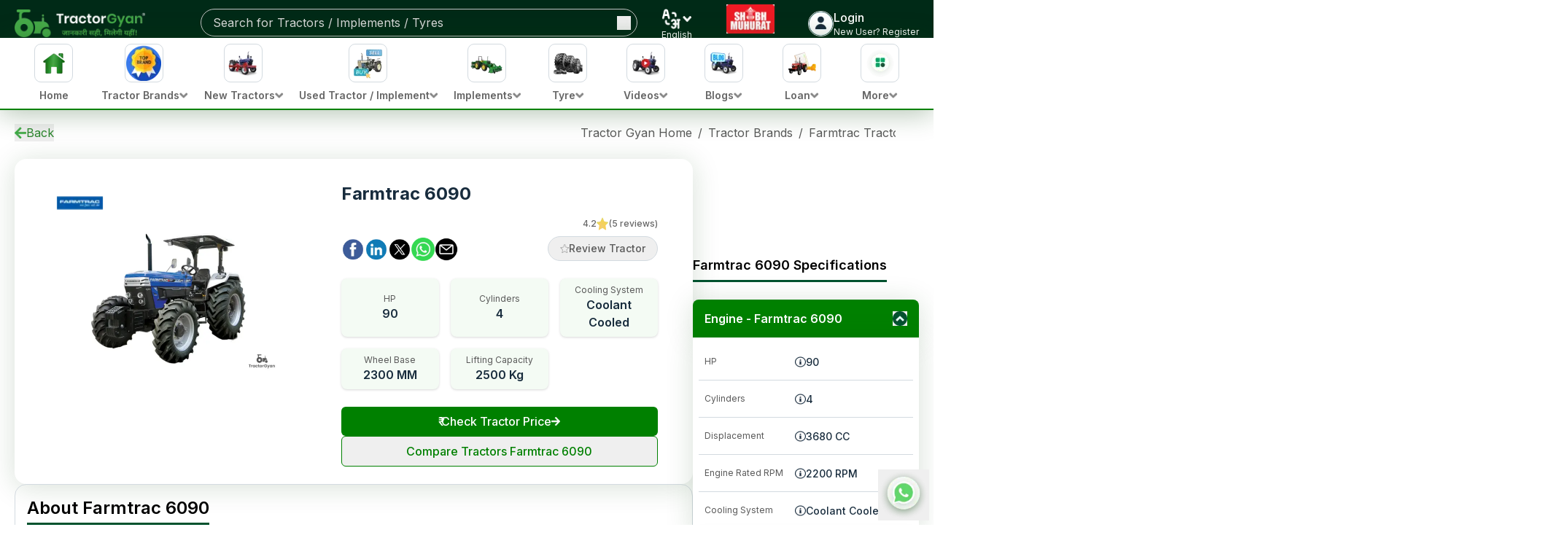

--- FILE ---
content_type: text/html; charset=utf-8
request_url: https://tractorgyan.com/tractor/farmtrac-6090/30
body_size: 85911
content:
<!DOCTYPE html><html lang="en"><head><meta charSet="utf-8"/><meta name="viewport" content="width=device-width, initial-scale=1"/><link rel="preload" as="image" href="https://images.dmca.com/Badges/DMCA_logo-grn-btn100w.png?ID=119de54b-6af3-42f7-ac38-a76ef6c75083"/><link rel="stylesheet" href="/_next/static/css/5f00eaa6527b3ee8.css" data-precedence="next"/><link rel="stylesheet" href="/_next/static/css/fdc3e10fc615d629.css" data-precedence="next"/><link rel="stylesheet" href="/_next/static/css/15552098549eb2be.css" data-precedence="next"/><link rel="stylesheet" href="/_next/static/css/7651895d687ebbcb.css" data-precedence="next"/><link rel="stylesheet" href="/_next/static/css/ae40d9cc7cba05f5.css" data-precedence="next"/><link rel="stylesheet" href="/_next/static/css/8c62bad9610636b3.css" data-precedence="next"/><link rel="stylesheet" href="/_next/static/css/8b68cd2ffb9a8cf8.css" data-precedence="next"/><link rel="stylesheet" href="/_next/static/css/a5d4d6eec4248410.css" data-precedence="next"/><link rel="stylesheet" href="/_next/static/css/cc962a6902131c46.css" data-precedence="next"/><link rel="preload" as="script" fetchPriority="low" href="/_next/static/chunks/webpack-8684519104eeeb33.js"/><script src="/_next/static/css/5f00eaa6527b3ee8.css" async=""></script><script src="/_next/static/chunks/vendors-db03380d056154f1.js" async=""></script><script src="/_next/static/chunks/main-app-caa509f5d20d6aac.js" async=""></script><script src="/_next/static/chunks/app/layout-95bee2b65d2b045e.js" async=""></script><script src="/_next/static/chunks/3815-7b274db6a6fbc189.js" async=""></script><script src="/_next/static/chunks/3274-6b26046208ae26c5.js" async=""></script><script src="/_next/static/chunks/9057-fc541c261843e3f7.js" async=""></script><script src="/_next/static/chunks/7128-dd892e561a1048dc.js" async=""></script><script src="/_next/static/chunks/2606-9bf8864ac829da7b.js" async=""></script><script src="/_next/static/chunks/2376-f371ec3c3cf9ca8b.js" async=""></script><script src="/_next/static/chunks/3353-878936f8b0086c79.js" async=""></script><script src="/_next/static/chunks/3954-a110e752631bbec0.js" async=""></script><script src="/_next/static/chunks/3975-78953aaae81a9821.js" async=""></script><script src="/_next/static/chunks/6115-cf0f0c4477de9479.js" async=""></script><script src="/_next/static/chunks/93-49e4920ed79946f0.js" async=""></script><script src="/_next/static/chunks/7196-56175a6d15bcd532.js" async=""></script><script src="/_next/static/chunks/5891-bc7d41b206ca40f2.js" async=""></script><script src="/_next/static/chunks/5407-b56dd06c883a3b1b.js" async=""></script><script src="/_next/static/chunks/3846-6e244425ddc5d0ba.js" async=""></script><script src="/_next/static/chunks/1044-3a797d4407726d0f.js" async=""></script><script src="/_next/static/chunks/7545-c9aff0106c74289b.js" async=""></script><script src="/_next/static/chunks/app/(tractors)/tractor/%5Bbrand-name%5D/%5BmodelOrSeries%5D/page-7ecefe833ef070e2.js" async=""></script><link rel="preload" href="/_next/static/chunks/1086.a15ff94fc6ac771c.js" as="script" fetchPriority="low"/><meta name="next-size-adjust" content=""/><meta name="google-adsense-account" content="ca-pub-5083557383595231"/><title>Find Farmtrac 6090 Price, HP and Features in India 2025-2026 | Tractor Gyan</title><meta name="description" content="Discover Farmtrac 6090 Price in India 2026. Check out Farmtrac 6090 HP, on road price , features, specifications and user reviews at Tractor gyan."/><meta name="keywords" content="Farmtrac 6090 Price, Farmtrac 6090 ex-showroom price, Farmtrac 6090 HP, Farmtrac 6090 tractor price, Farmtrac 6090 on road price, Farmtrac 6090 horsepower, Farmtrac c"/><meta name="robots" content="index, follow"/><meta http-equiv="Content-Type" content="text/html; charset=utf-8"/><meta name="language" content="English"/><meta property="og:title" content="Find Farmtrac 6090 Price, HP and Features in India 2025-2026 | Tractor Gyan"/><meta property="og:type" content="website"/><meta property="og:url" content="https://tractorgyan.com/tractor/farmtrac-6090/30"/><meta property="og:description" content="Discover Farmtrac 6090 Price in India 2026. Check out Farmtrac 6090 HP, on road price , features, specifications and user reviews at Tractor gyan."/><meta property="og:image" content="https://images.tractorgyan.com/uploads/3364/61548ba4011cd_farmtrac-6090-tractorgyan.jpg"/><meta property="og:site_name" content="TractorGyan"/><meta name="twitter:card" content="summary"/><meta name="twitter:title" content="Find Farmtrac 6090 Price, HP and Features in India 2025-2026 | Tractor Gyan"/><meta name="twitter:description" content="Discover Farmtrac 6090 Price in India 2026. Check out Farmtrac 6090 HP, on road price , features, specifications and user reviews at Tractor gyan."/><meta name="twitter:url" content="https://tractorgyan.com/tractor/farmtrac-6090/30"/><meta name="twitter:image" content="https://images.tractorgyan.com/uploads/3364/61548ba4011cd_farmtrac-6090-tractorgyan.jpg"/><link rel="canonical" href="https://tractorgyan.com/tractor/farmtrac-6090/30"/><link rel="alternate" href="https://tractorgyan.com/tractor/farmtrac-6090/30" hrefLang="x-default"/><link rel="alternate" href="https://tractorgyan.com/hi/tractor/farmtrac-6090/30" hrefLang="hi"/><script>document.querySelectorAll('body link[rel="icon"], body link[rel="apple-touch-icon"]').forEach(el => document.head.appendChild(el))</script><script src="/_next/static/chunks/polyfills-42372ed130431b0a.js" noModule=""></script></head><body class="__className_f367f3"><div hidden=""><!--$--><!--/$--></div><!--$!--><template data-dgst="BAILOUT_TO_CLIENT_SIDE_RENDERING"></template><!--/$--><!--$--><!--/$--><main><meta itemProp="name" content="Find Farmtrac 6090 Price, HP and Features in India 2025-2026 | Tractor Gyan"/><meta itemProp="url" content="https://tractorgyan.com/tractor/farmtrac-6090/30"/><meta itemProp="description" content="Discover Farmtrac 6090 Price in India 2026. Check out Farmtrac 6090 HP, on road price , features, specifications and user reviews at Tractor gyan."/><header class="fixed left-0 right-0 top-0 z-20 hidden flex-col gap-3 bg-header pt-3 lg:flex"><div class="container flex justify-between"><a class="me-[45px] max-h-[40px] min-w-[179px] max-w-[179px]" href="/"><img alt="Tractor Gyan logo" title="Tractor Gyan logo" loading="lazy" width="300" height="200" decoding="async" data-nimg="1" class="object-contain" style="color:transparent" srcSet="/_next/image?url=https%3A%2F%2Fimages.tractorgyan.com%2Fuploads%2F115211%2F66e80b3c6d9ea-TractorGyan-logo.webp&amp;w=384&amp;q=75 1x, /_next/image?url=https%3A%2F%2Fimages.tractorgyan.com%2Fuploads%2F115211%2F66e80b3c6d9ea-TractorGyan-logo.webp&amp;w=640&amp;q=75 2x" src="/_next/image?url=https%3A%2F%2Fimages.tractorgyan.com%2Fuploads%2F115211%2F66e80b3c6d9ea-TractorGyan-logo.webp&amp;w=640&amp;q=75"/></a><div class="relative h-full max-h-[38px] w-full max-w-[300px] xl:max-w-[599px]"><div class="flex h-full w-full items-center justify-between overflow-hidden rounded-full border-[1px] border-gray-silver px-2 ps-4"><input type="text" placeholder="Search for Tractors / Implements / Tyres" class="h-full w-full max-w-[480px] border-0 bg-transparent py-2 text-gray-lighter outline-none placeholder:text-gray-lighter" value=""/><button type="button"><img alt="search icon" title="search icon" loading="lazy" width="18" height="18" decoding="async" data-nimg="1" class="min-h-[18px]" style="color:transparent" srcSet="/_next/image?url=https%3A%2F%2Fimages.tractorgyan.com%2Fuploads%2F113310%2F6661d1c1bb48d_searchIconReact.webp&amp;w=32&amp;q=75 1x, /_next/image?url=https%3A%2F%2Fimages.tractorgyan.com%2Fuploads%2F113310%2F6661d1c1bb48d_searchIconReact.webp&amp;w=48&amp;q=75 2x" src="/_next/image?url=https%3A%2F%2Fimages.tractorgyan.com%2Fuploads%2F113310%2F6661d1c1bb48d_searchIconReact.webp&amp;w=48&amp;q=75"/></button></div></div><div style="visibility:visible" class="relative flex h-[30px] w-[45px] cursor-pointer flex-col items-center"><img alt="language icon" title="language icon" loading="lazy" width="500" height="500" decoding="async" data-nimg="1" class="w-full max-w-10" style="color:transparent" srcSet="/_next/image?url=https%3A%2F%2Fimages.tractorgyan.com%2Fuploads%2F113313%2F6661d4614aa19_languageIcon.webp&amp;w=640&amp;q=75 1x, /_next/image?url=https%3A%2F%2Fimages.tractorgyan.com%2Fuploads%2F113313%2F6661d4614aa19_languageIcon.webp&amp;w=1080&amp;q=75 2x" src="/_next/image?url=https%3A%2F%2Fimages.tractorgyan.com%2Fuploads%2F113313%2F6661d4614aa19_languageIcon.webp&amp;w=1080&amp;q=75"/><span class="text-xs leading-4 text-white">English</span></div><a class="flex flex-col items-center justify-center" title="Shubh Muhurat" aria-label="Visit Shubh Muhurat page" href="/shubh-muhurat"><img alt="Shubh Muhurat" title="Shubh Muhurat" loading="lazy" width="90" height="40" decoding="async" data-nimg="1" class="h-[40px] w-fit rounded-md object-contain transition-transform duration-300 hover:scale-110 animate-[bounce_2s_ease-in-out_infinite]" style="color:transparent" srcSet="/_next/image?url=https%3A%2F%2Fimages.tractorgyan.com%2Fuploads%2F122870%2F6960c6946da5e-SHUBH-MUHURAT-english-(1)_medium.webp&amp;w=96&amp;q=75 1x, /_next/image?url=https%3A%2F%2Fimages.tractorgyan.com%2Fuploads%2F122870%2F6960c6946da5e-SHUBH-MUHURAT-english-(1)_medium.webp&amp;w=256&amp;q=75 2x" src="/_next/image?url=https%3A%2F%2Fimages.tractorgyan.com%2Fuploads%2F122870%2F6960c6946da5e-SHUBH-MUHURAT-english-(1)_medium.webp&amp;w=256&amp;q=75"/></a><div class="flex cursor-pointer items-center gap-2"><div class="h-[35px] w-[35px] overflow-hidden rounded-full border-[1px] border-gray-gainsboro"><img alt="profile-icon" title="profile-icon" loading="lazy" width="50" height="50" decoding="async" data-nimg="1" style="color:transparent" srcSet="/_next/image?url=https%3A%2F%2Fimages.tractorgyan.com%2Fuploads%2F116847%2F675056fa52ba7-profile-icon_small.webp&amp;w=64&amp;q=75 1x, /_next/image?url=https%3A%2F%2Fimages.tractorgyan.com%2Fuploads%2F116847%2F675056fa52ba7-profile-icon_small.webp&amp;w=128&amp;q=75 2x" src="/_next/image?url=https%3A%2F%2Fimages.tractorgyan.com%2Fuploads%2F116847%2F675056fa52ba7-profile-icon_small.webp&amp;w=128&amp;q=75"/></div><div class="flex flex-col gap-0 text-white"><span class="text-md font-medium text-white">Login</span><span class="text-nowrap text-xs font-normal text-white">New User? Register</span></div></div></div><nav class="shadow-nav border-b-[2px] border-primary hidden lg:block bg-white relative z-50"><div class="container mx-auto"><ul class="flex justify-between gap-2 text-black"><li class="relative cursor-pointer"><a title="home" alt="home" href="/"><div class="group pt-2 px-3 overflow-x-auto flex flex-col items-center min-w-[68px] xl:min-w-[107px] md:hover:bg-green-light border-b-4 border-transparent md:hover:border-green-main"><div class="h-[70px] w-[70px] md:h-[53px] md:min-w-[46px] md:w-[53px] flex items-center justify-center rounded-2xl md:rounded-[9px] border-[1px] md:border-gray-light group-hover:border-green-main mb-2 transition-all duration-300 block"><img alt="Home" title="Home" loading="lazy" width="40" height="40" decoding="async" data-nimg="1" class="min-w-[40px] w-auto h-auto" style="color:transparent" srcSet="/_next/image?url=https%3A%2F%2Fimages.tractorgyan.com%2Fuploads%2F115180%2F66e7f589f22ab-home-logo.webp&amp;w=48&amp;q=75 1x, /_next/image?url=https%3A%2F%2Fimages.tractorgyan.com%2Fuploads%2F115180%2F66e7f589f22ab-home-logo.webp&amp;w=96&amp;q=75 2x" src="/_next/image?url=https%3A%2F%2Fimages.tractorgyan.com%2Fuploads%2F115180%2F66e7f589f22ab-home-logo.webp&amp;w=96&amp;q=75"/></div><span class="flex gap-1 items-center text-[11px] xl:text-sm md:text-base leading-4 font-semibold group-hover:text-black text-gray-main mb-1 whitespace-nowrap"><div>Home</div></span></div></a></li><li class="relative cursor-pointer"><div class="group pt-2 px-3 overflow-x-auto flex flex-col items-center min-w-[68px] xl:min-w-[107px] md:hover:bg-green-light border-b-4 border-transparent md:hover:border-green-main"><div class="h-[70px] w-[70px] md:h-[53px] md:min-w-[46px] md:w-[53px] flex items-center justify-center rounded-2xl md:rounded-[9px] border-[1px] md:border-gray-light group-hover:border-green-main mb-2 transition-all duration-300 block"><img alt="Tractor Brands" title="Tractor Brands" loading="lazy" width="40" height="40" decoding="async" data-nimg="1" class="min-w-[40px] w-auto h-auto" style="color:transparent" srcSet="/_next/image?url=https%3A%2F%2Fimages.tractorgyan.com%2Fuploads%2F117378%2F6780c8944bc34-topbrand.webp&amp;w=48&amp;q=75 1x, /_next/image?url=https%3A%2F%2Fimages.tractorgyan.com%2Fuploads%2F117378%2F6780c8944bc34-topbrand.webp&amp;w=96&amp;q=75 2x" src="/_next/image?url=https%3A%2F%2Fimages.tractorgyan.com%2Fuploads%2F117378%2F6780c8944bc34-topbrand.webp&amp;w=96&amp;q=75"/></div><span class="flex gap-1 items-center text-[11px] xl:text-sm md:text-base leading-4 font-semibold group-hover:text-black text-gray-main mb-1 whitespace-nowrap"><div>Tractor Brands</div><img alt="open-button-img" title="open-button-img" loading="lazy" width="50" height="50" decoding="async" data-nimg="1" class="hidden md:block w-3 h-2" style="color:transparent" srcSet="/_next/image?url=https%3A%2F%2Fimages.tractorgyan.com%2Fuploads%2F117142%2F676901b0c9bf7-gray-arrow.webp&amp;w=64&amp;q=75 1x, /_next/image?url=https%3A%2F%2Fimages.tractorgyan.com%2Fuploads%2F117142%2F676901b0c9bf7-gray-arrow.webp&amp;w=128&amp;q=75 2x" src="/_next/image?url=https%3A%2F%2Fimages.tractorgyan.com%2Fuploads%2F117142%2F676901b0c9bf7-gray-arrow.webp&amp;w=128&amp;q=75"/></span></div></li><li class="relative cursor-pointer"><div class="group pt-2 px-3 overflow-x-auto flex flex-col items-center min-w-[68px] xl:min-w-[107px] md:hover:bg-green-light border-b-4 border-transparent md:hover:border-green-main"><div class="h-[70px] w-[70px] md:h-[53px] md:min-w-[46px] md:w-[53px] flex items-center justify-center rounded-2xl md:rounded-[9px] border-[1px] md:border-gray-light group-hover:border-green-main mb-2 transition-all duration-300 block"><img alt="New Tractors" title="New Tractors" loading="lazy" width="40" height="40" decoding="async" data-nimg="1" class="min-w-[40px] w-auto h-auto" style="color:transparent" srcSet="/_next/image?url=https%3A%2F%2Fimages.tractorgyan.com%2Fuploads%2F115178%2F66e7f565e15a1-buy-new-tractor-logo.webp&amp;w=48&amp;q=75 1x, /_next/image?url=https%3A%2F%2Fimages.tractorgyan.com%2Fuploads%2F115178%2F66e7f565e15a1-buy-new-tractor-logo.webp&amp;w=96&amp;q=75 2x" src="/_next/image?url=https%3A%2F%2Fimages.tractorgyan.com%2Fuploads%2F115178%2F66e7f565e15a1-buy-new-tractor-logo.webp&amp;w=96&amp;q=75"/></div><span class="flex gap-1 items-center text-[11px] xl:text-sm md:text-base leading-4 font-semibold group-hover:text-black text-gray-main mb-1 whitespace-nowrap"><div>New Tractors</div><img alt="open-button-img" title="open-button-img" loading="lazy" width="50" height="50" decoding="async" data-nimg="1" class="hidden md:block w-3 h-2" style="color:transparent" srcSet="/_next/image?url=https%3A%2F%2Fimages.tractorgyan.com%2Fuploads%2F117142%2F676901b0c9bf7-gray-arrow.webp&amp;w=64&amp;q=75 1x, /_next/image?url=https%3A%2F%2Fimages.tractorgyan.com%2Fuploads%2F117142%2F676901b0c9bf7-gray-arrow.webp&amp;w=128&amp;q=75 2x" src="/_next/image?url=https%3A%2F%2Fimages.tractorgyan.com%2Fuploads%2F117142%2F676901b0c9bf7-gray-arrow.webp&amp;w=128&amp;q=75"/></span></div></li><li class="relative cursor-pointer"><div class="group pt-2 px-3 overflow-x-auto flex flex-col items-center min-w-[68px] xl:min-w-[107px] md:hover:bg-green-light border-b-4 border-transparent md:hover:border-green-main"><div class="h-[70px] w-[70px] md:h-[53px] md:min-w-[46px] md:w-[53px] flex items-center justify-center rounded-2xl md:rounded-[9px] border-[1px] md:border-gray-light group-hover:border-green-main mb-2 transition-all duration-300 block"><img alt="Used Tractor / Implement" title="Used Tractor / Implement" loading="lazy" width="40" height="40" decoding="async" data-nimg="1" class="min-w-[40px] w-auto h-auto" style="color:transparent" srcSet="/_next/image?url=https%3A%2F%2Fimages.tractorgyan.com%2Fuploads%2F115176%2F66e7f5471a420-old-tractor-logo.webp&amp;w=48&amp;q=75 1x, /_next/image?url=https%3A%2F%2Fimages.tractorgyan.com%2Fuploads%2F115176%2F66e7f5471a420-old-tractor-logo.webp&amp;w=96&amp;q=75 2x" src="/_next/image?url=https%3A%2F%2Fimages.tractorgyan.com%2Fuploads%2F115176%2F66e7f5471a420-old-tractor-logo.webp&amp;w=96&amp;q=75"/></div><span class="flex gap-1 items-center text-[11px] xl:text-sm md:text-base leading-4 font-semibold group-hover:text-black text-gray-main mb-1 whitespace-nowrap"><div>Used Tractor / Implement</div><img alt="open-button-img" title="open-button-img" loading="lazy" width="50" height="50" decoding="async" data-nimg="1" class="hidden md:block w-3 h-2" style="color:transparent" srcSet="/_next/image?url=https%3A%2F%2Fimages.tractorgyan.com%2Fuploads%2F117142%2F676901b0c9bf7-gray-arrow.webp&amp;w=64&amp;q=75 1x, /_next/image?url=https%3A%2F%2Fimages.tractorgyan.com%2Fuploads%2F117142%2F676901b0c9bf7-gray-arrow.webp&amp;w=128&amp;q=75 2x" src="/_next/image?url=https%3A%2F%2Fimages.tractorgyan.com%2Fuploads%2F117142%2F676901b0c9bf7-gray-arrow.webp&amp;w=128&amp;q=75"/></span></div></li><li class="relative cursor-pointer"><div class="group pt-2 px-3 overflow-x-auto flex flex-col items-center min-w-[68px] xl:min-w-[107px] md:hover:bg-green-light border-b-4 border-transparent md:hover:border-green-main"><div class="h-[70px] w-[70px] md:h-[53px] md:min-w-[46px] md:w-[53px] flex items-center justify-center rounded-2xl md:rounded-[9px] border-[1px] md:border-gray-light group-hover:border-green-main mb-2 transition-all duration-300 block"><img alt="Implements" title="Implements" loading="lazy" width="40" height="40" decoding="async" data-nimg="1" class="min-w-[40px] w-auto h-auto" style="color:transparent" srcSet="/_next/image?url=https%3A%2F%2Fimages.tractorgyan.com%2Fuploads%2F115177%2F66e7f55799592-implements-logo.webp&amp;w=48&amp;q=75 1x, /_next/image?url=https%3A%2F%2Fimages.tractorgyan.com%2Fuploads%2F115177%2F66e7f55799592-implements-logo.webp&amp;w=96&amp;q=75 2x" src="/_next/image?url=https%3A%2F%2Fimages.tractorgyan.com%2Fuploads%2F115177%2F66e7f55799592-implements-logo.webp&amp;w=96&amp;q=75"/></div><span class="flex gap-1 items-center text-[11px] xl:text-sm md:text-base leading-4 font-semibold group-hover:text-black text-gray-main mb-1 whitespace-nowrap"><div>Implements</div><img alt="open-button-img" title="open-button-img" loading="lazy" width="50" height="50" decoding="async" data-nimg="1" class="hidden md:block w-3 h-2" style="color:transparent" srcSet="/_next/image?url=https%3A%2F%2Fimages.tractorgyan.com%2Fuploads%2F117142%2F676901b0c9bf7-gray-arrow.webp&amp;w=64&amp;q=75 1x, /_next/image?url=https%3A%2F%2Fimages.tractorgyan.com%2Fuploads%2F117142%2F676901b0c9bf7-gray-arrow.webp&amp;w=128&amp;q=75 2x" src="/_next/image?url=https%3A%2F%2Fimages.tractorgyan.com%2Fuploads%2F117142%2F676901b0c9bf7-gray-arrow.webp&amp;w=128&amp;q=75"/></span></div></li><li class="relative cursor-pointer"><div class="group pt-2 px-3 overflow-x-auto flex flex-col items-center min-w-[68px] xl:min-w-[107px] md:hover:bg-green-light border-b-4 border-transparent md:hover:border-green-main"><div class="h-[70px] w-[70px] md:h-[53px] md:min-w-[46px] md:w-[53px] flex items-center justify-center rounded-2xl md:rounded-[9px] border-[1px] md:border-gray-light group-hover:border-green-main mb-2 transition-all duration-300 block"><img alt="Tyre" title="Tyre" loading="lazy" width="40" height="40" decoding="async" data-nimg="1" class="min-w-[40px] w-auto h-auto" style="color:transparent" srcSet="/_next/image?url=https%3A%2F%2Fimages.tractorgyan.com%2Fuploads%2F115185%2F66e7f5ecc7fa3-tractor-tyre-logo.webp&amp;w=48&amp;q=75 1x, /_next/image?url=https%3A%2F%2Fimages.tractorgyan.com%2Fuploads%2F115185%2F66e7f5ecc7fa3-tractor-tyre-logo.webp&amp;w=96&amp;q=75 2x" src="/_next/image?url=https%3A%2F%2Fimages.tractorgyan.com%2Fuploads%2F115185%2F66e7f5ecc7fa3-tractor-tyre-logo.webp&amp;w=96&amp;q=75"/></div><span class="flex gap-1 items-center text-[11px] xl:text-sm md:text-base leading-4 font-semibold group-hover:text-black text-gray-main mb-1 whitespace-nowrap"><div>Tyre</div><img alt="open-button-img" title="open-button-img" loading="lazy" width="50" height="50" decoding="async" data-nimg="1" class="hidden md:block w-3 h-2" style="color:transparent" srcSet="/_next/image?url=https%3A%2F%2Fimages.tractorgyan.com%2Fuploads%2F117142%2F676901b0c9bf7-gray-arrow.webp&amp;w=64&amp;q=75 1x, /_next/image?url=https%3A%2F%2Fimages.tractorgyan.com%2Fuploads%2F117142%2F676901b0c9bf7-gray-arrow.webp&amp;w=128&amp;q=75 2x" src="/_next/image?url=https%3A%2F%2Fimages.tractorgyan.com%2Fuploads%2F117142%2F676901b0c9bf7-gray-arrow.webp&amp;w=128&amp;q=75"/></span></div></li><li class="relative cursor-pointer"><div class="group pt-2 px-3 overflow-x-auto flex flex-col items-center min-w-[68px] xl:min-w-[107px] md:hover:bg-green-light border-b-4 border-transparent md:hover:border-green-main"><div class="h-[70px] w-[70px] md:h-[53px] md:min-w-[46px] md:w-[53px] flex items-center justify-center rounded-2xl md:rounded-[9px] border-[1px] md:border-gray-light group-hover:border-green-main mb-2 transition-all duration-300 block"><img alt="Videos" title="Videos" loading="lazy" width="40" height="40" decoding="async" data-nimg="1" class="min-w-[40px] w-auto h-auto" style="color:transparent" srcSet="/_next/image?url=https%3A%2F%2Fimages.tractorgyan.com%2Fuploads%2F115186%2F66e7f5fc251b5-videos-logo.webp&amp;w=48&amp;q=75 1x, /_next/image?url=https%3A%2F%2Fimages.tractorgyan.com%2Fuploads%2F115186%2F66e7f5fc251b5-videos-logo.webp&amp;w=96&amp;q=75 2x" src="/_next/image?url=https%3A%2F%2Fimages.tractorgyan.com%2Fuploads%2F115186%2F66e7f5fc251b5-videos-logo.webp&amp;w=96&amp;q=75"/></div><span class="flex gap-1 items-center text-[11px] xl:text-sm md:text-base leading-4 font-semibold group-hover:text-black text-gray-main mb-1 whitespace-nowrap"><div>Videos</div><img alt="open-button-img" title="open-button-img" loading="lazy" width="50" height="50" decoding="async" data-nimg="1" class="hidden md:block w-3 h-2" style="color:transparent" srcSet="/_next/image?url=https%3A%2F%2Fimages.tractorgyan.com%2Fuploads%2F117142%2F676901b0c9bf7-gray-arrow.webp&amp;w=64&amp;q=75 1x, /_next/image?url=https%3A%2F%2Fimages.tractorgyan.com%2Fuploads%2F117142%2F676901b0c9bf7-gray-arrow.webp&amp;w=128&amp;q=75 2x" src="/_next/image?url=https%3A%2F%2Fimages.tractorgyan.com%2Fuploads%2F117142%2F676901b0c9bf7-gray-arrow.webp&amp;w=128&amp;q=75"/></span></div></li><li class="relative cursor-pointer"><div class="group pt-2 px-3 overflow-x-auto flex flex-col items-center min-w-[68px] xl:min-w-[107px] md:hover:bg-green-light border-b-4 border-transparent md:hover:border-green-main"><div class="h-[70px] w-[70px] md:h-[53px] md:min-w-[46px] md:w-[53px] flex items-center justify-center rounded-2xl md:rounded-[9px] border-[1px] md:border-gray-light group-hover:border-green-main mb-2 transition-all duration-300 block"><img alt="Blogs" title="Blogs" loading="lazy" width="40" height="40" decoding="async" data-nimg="1" class="min-w-[40px] w-auto h-auto" style="color:transparent" srcSet="/_next/image?url=https%3A%2F%2Fimages.tractorgyan.com%2Fuploads%2F115181%2F66e7f59836c09-blogs-logo.webp&amp;w=48&amp;q=75 1x, /_next/image?url=https%3A%2F%2Fimages.tractorgyan.com%2Fuploads%2F115181%2F66e7f59836c09-blogs-logo.webp&amp;w=96&amp;q=75 2x" src="/_next/image?url=https%3A%2F%2Fimages.tractorgyan.com%2Fuploads%2F115181%2F66e7f59836c09-blogs-logo.webp&amp;w=96&amp;q=75"/></div><span class="flex gap-1 items-center text-[11px] xl:text-sm md:text-base leading-4 font-semibold group-hover:text-black text-gray-main mb-1 whitespace-nowrap"><div>Blogs</div><img alt="open-button-img" title="open-button-img" loading="lazy" width="50" height="50" decoding="async" data-nimg="1" class="hidden md:block w-3 h-2" style="color:transparent" srcSet="/_next/image?url=https%3A%2F%2Fimages.tractorgyan.com%2Fuploads%2F117142%2F676901b0c9bf7-gray-arrow.webp&amp;w=64&amp;q=75 1x, /_next/image?url=https%3A%2F%2Fimages.tractorgyan.com%2Fuploads%2F117142%2F676901b0c9bf7-gray-arrow.webp&amp;w=128&amp;q=75 2x" src="/_next/image?url=https%3A%2F%2Fimages.tractorgyan.com%2Fuploads%2F117142%2F676901b0c9bf7-gray-arrow.webp&amp;w=128&amp;q=75"/></span></div></li><li class="relative cursor-pointer"><div class="group pt-2 px-3 overflow-x-auto flex flex-col items-center min-w-[68px] xl:min-w-[107px] md:hover:bg-green-light border-b-4 border-transparent md:hover:border-green-main"><div class="h-[70px] w-[70px] md:h-[53px] md:min-w-[46px] md:w-[53px] flex items-center justify-center rounded-2xl md:rounded-[9px] border-[1px] md:border-gray-light group-hover:border-green-main mb-2 transition-all duration-300 block"><img alt="Loan" title="Loan" loading="lazy" width="40" height="40" decoding="async" data-nimg="1" class="min-w-[40px] w-auto h-auto" style="color:transparent" srcSet="/_next/image?url=https%3A%2F%2Fimages.tractorgyan.com%2Fuploads%2F115184%2F66e7f5dbdf79b-tractor-loan-logo.webp&amp;w=48&amp;q=75 1x, /_next/image?url=https%3A%2F%2Fimages.tractorgyan.com%2Fuploads%2F115184%2F66e7f5dbdf79b-tractor-loan-logo.webp&amp;w=96&amp;q=75 2x" src="/_next/image?url=https%3A%2F%2Fimages.tractorgyan.com%2Fuploads%2F115184%2F66e7f5dbdf79b-tractor-loan-logo.webp&amp;w=96&amp;q=75"/></div><span class="flex gap-1 items-center text-[11px] xl:text-sm md:text-base leading-4 font-semibold group-hover:text-black text-gray-main mb-1 whitespace-nowrap"><div>Loan</div><img alt="open-button-img" title="open-button-img" loading="lazy" width="50" height="50" decoding="async" data-nimg="1" class="hidden md:block w-3 h-2" style="color:transparent" srcSet="/_next/image?url=https%3A%2F%2Fimages.tractorgyan.com%2Fuploads%2F117142%2F676901b0c9bf7-gray-arrow.webp&amp;w=64&amp;q=75 1x, /_next/image?url=https%3A%2F%2Fimages.tractorgyan.com%2Fuploads%2F117142%2F676901b0c9bf7-gray-arrow.webp&amp;w=128&amp;q=75 2x" src="/_next/image?url=https%3A%2F%2Fimages.tractorgyan.com%2Fuploads%2F117142%2F676901b0c9bf7-gray-arrow.webp&amp;w=128&amp;q=75"/></span></div></li><li class="relative cursor-pointer"><div class="group pt-2 px-3 overflow-x-auto flex flex-col items-center min-w-[68px] xl:min-w-[107px] md:hover:bg-green-light border-b-4 border-transparent md:hover:border-green-main"><div class="h-[70px] w-[70px] md:h-[53px] md:min-w-[46px] md:w-[53px] flex items-center justify-center rounded-2xl md:rounded-[9px] border-[1px] md:border-gray-light group-hover:border-green-main mb-2 transition-all duration-300 block"><img alt="More" title="More" loading="lazy" width="40" height="40" decoding="async" data-nimg="1" class="min-w-[40px] w-auto h-auto" style="color:transparent" srcSet="/_next/image?url=https%3A%2F%2Fimages.tractorgyan.com%2Fuploads%2F115179%2F66e7f57a570b4-more-logo.webp&amp;w=48&amp;q=75 1x, /_next/image?url=https%3A%2F%2Fimages.tractorgyan.com%2Fuploads%2F115179%2F66e7f57a570b4-more-logo.webp&amp;w=96&amp;q=75 2x" src="/_next/image?url=https%3A%2F%2Fimages.tractorgyan.com%2Fuploads%2F115179%2F66e7f57a570b4-more-logo.webp&amp;w=96&amp;q=75"/></div><span class="flex gap-1 items-center text-[11px] xl:text-sm md:text-base leading-4 font-semibold group-hover:text-black text-gray-main mb-1 whitespace-nowrap"><div>More</div><img alt="open-button-img" title="open-button-img" loading="lazy" width="50" height="50" decoding="async" data-nimg="1" class="hidden md:block w-3 h-2" style="color:transparent" srcSet="/_next/image?url=https%3A%2F%2Fimages.tractorgyan.com%2Fuploads%2F117142%2F676901b0c9bf7-gray-arrow.webp&amp;w=64&amp;q=75 1x, /_next/image?url=https%3A%2F%2Fimages.tractorgyan.com%2Fuploads%2F117142%2F676901b0c9bf7-gray-arrow.webp&amp;w=128&amp;q=75 2x" src="/_next/image?url=https%3A%2F%2Fimages.tractorgyan.com%2Fuploads%2F117142%2F676901b0c9bf7-gray-arrow.webp&amp;w=128&amp;q=75"/></span></div></li></ul></div></nav></header><header class="relative z-20 block h-[90px] lg:hidden"><div class="fixed left-0 right-0 top-0 z-10 h-[90px]"><div class="h-[80px] rounded-b-[20px] bg-header px-0 pt-3"><div class="container"><div class="mb-4 flex items-center justify-between gap-4"><div class="flex items-center gap-4"><a class="h-5 min-w-[24px] max-w-[26px]" href="/"><img alt="tractorgyan home logo" title="tractorgyan home logo" loading="lazy" width="50" height="50" decoding="async" data-nimg="1" style="color:transparent" srcSet="/_next/image?url=https%3A%2F%2Fimages.tractorgyan.com%2Fuploads%2F116660%2F6740838eac5ca-Mobile---Home.webp&amp;w=64&amp;q=75 1x, /_next/image?url=https%3A%2F%2Fimages.tractorgyan.com%2Fuploads%2F116660%2F6740838eac5ca-Mobile---Home.webp&amp;w=128&amp;q=75 2x" src="/_next/image?url=https%3A%2F%2Fimages.tractorgyan.com%2Fuploads%2F116660%2F6740838eac5ca-Mobile---Home.webp&amp;w=128&amp;q=75"/></a><a class="h-auto w-full min-w-[123px] max-w-[131px]" href="/"><img alt="Tractor Gyan logo" title="Tractor Gyan logo" loading="lazy" width="500" height="500" decoding="async" data-nimg="1" style="color:transparent" srcSet="/_next/image?url=https%3A%2F%2Fimages.tractorgyan.com%2Fuploads%2F115211%2F66e80b3c6d9ea-TractorGyan-logo.webp&amp;w=640&amp;q=75 1x, /_next/image?url=https%3A%2F%2Fimages.tractorgyan.com%2Fuploads%2F115211%2F66e80b3c6d9ea-TractorGyan-logo.webp&amp;w=1080&amp;q=75 2x" src="/_next/image?url=https%3A%2F%2Fimages.tractorgyan.com%2Fuploads%2F115211%2F66e80b3c6d9ea-TractorGyan-logo.webp&amp;w=1080&amp;q=75"/></a></div><div class="flex items-center justify-between gap-4"><a class="flex items-center justify-center" href="/tractor-on-road-price"><div class="coin-flip-container"><div class="coin-flip-inner"><div class="coin-flip-side front"><img alt="tractorgyan rupee logo" title="tractorgyan rupee logo" loading="lazy" width="50" height="50" decoding="async" data-nimg="1" style="color:transparent" src="https://images.tractorgyan.com/uploads/116659/674082cfcb042-Mobile---Rupee.webp"/></div><div class="coin-flip-side back"><img alt="tractorgyan gold coin icon" title="tractorgyan gold coin icon" loading="lazy" width="50" height="50" decoding="async" data-nimg="1" style="color:transparent" src="https://images.tractorgyan.com/uploads/122999/69663b9b7597f-rupee-gold-coin-icon.webp"/></div></div></div></a><div class="flex w-full min-w-[30px] max-w-[32px] flex-col items-center md:gap-1 flex"><img alt="language icon" title="language icon" loading="lazy" width="50" height="50" decoding="async" data-nimg="1" style="color:transparent" srcSet="/_next/image?url=https%3A%2F%2Fimages.tractorgyan.com%2Fuploads%2F113313%2F6661d4614aa19_languageIcon.webp&amp;w=64&amp;q=75 1x, /_next/image?url=https%3A%2F%2Fimages.tractorgyan.com%2Fuploads%2F113313%2F6661d4614aa19_languageIcon.webp&amp;w=128&amp;q=75 2x" src="/_next/image?url=https%3A%2F%2Fimages.tractorgyan.com%2Fuploads%2F113313%2F6661d4614aa19_languageIcon.webp&amp;w=128&amp;q=75"/><span class="text-[11px] leading-4 text-white">English</span></div><div class="relative me-2 flex min-w-[20px] max-w-[20px] flex-col items-center"><img alt="hamburger icon" title="hamburger icon" loading="lazy" width="50" height="50" decoding="async" data-nimg="1" style="color:transparent" srcSet="/_next/image?url=https%3A%2F%2Fimages.tractorgyan.com%2Fuploads%2F118095%2F67c15e9a0fc66-hamburger-icon.webp&amp;w=64&amp;q=75 1x, /_next/image?url=https%3A%2F%2Fimages.tractorgyan.com%2Fuploads%2F118095%2F67c15e9a0fc66-hamburger-icon.webp&amp;w=128&amp;q=75 2x" src="/_next/image?url=https%3A%2F%2Fimages.tractorgyan.com%2Fuploads%2F118095%2F67c15e9a0fc66-hamburger-icon.webp&amp;w=128&amp;q=75"/></div></div></div></div></div><div class="z-20 -mt-6 mb-4 h-[36px] w-full px-3"><div class="flex h-[36px] items-center justify-between rounded-full border border-gray-light bg-white px-1.5 pb-1.5 ps-4 pt-1"><input type="text" placeholder="Search for Tractors / Implements / Tyres" class="h-full w-full max-w-[370px] border-0 bg-transparent text-sm text-gray-aluminium outline-none placeholder:text-gray-grey" value=""/><div class="flex w-full max-w-[30px]"><button class="px-1" type="button"><img alt="search icon" title="search icon" loading="lazy" width="50" height="50" decoding="async" data-nimg="1" class="custom-filter h-[18px] w-auto" style="color:transparent" srcSet="/_next/image?url=https%3A%2F%2Fimages.tractorgyan.com%2Fuploads%2F113310%2F6661d1c1bb48d_searchIconReact.webp&amp;w=64&amp;q=75 1x, /_next/image?url=https%3A%2F%2Fimages.tractorgyan.com%2Fuploads%2F113310%2F6661d1c1bb48d_searchIconReact.webp&amp;w=128&amp;q=75 2x" src="/_next/image?url=https%3A%2F%2Fimages.tractorgyan.com%2Fuploads%2F113310%2F6661d1c1bb48d_searchIconReact.webp&amp;w=128&amp;q=75"/></button></div></div></div></div></header><div class="mx-auto md:mt-[164px] pt-4 container"><div class="mt-2 md:mt-[170px]"><script type="application/ld+json">{"@context":"https://schema.org","@type":"BreadcrumbList","itemListElement":[{"@type":"ListItem","position":1,"name":"Tractor Gyan Home","item":"https://tractorgyan.com/"},{"@type":"ListItem","position":2,"name":"Tractor Brands","item":"https://tractorgyan.com/tractor-brands"},{"@type":"ListItem","position":3,"name":"Farmtrac Tractors","item":"https://tractorgyan.com/tractor/Farmtrac"},{"@type":"ListItem","position":4,"name":"Farmtrac 6090"}]}</script><div class="w-full text-xs text-gray-dark sm:w-auto sm:text-sm md:text-base mb-2"><div class="flex flex-col-reverse items-start justify-start gap-2 md:mb-6 md:flex-row md:items-start md:justify-between md:gap-8"><div class="md:w-[60%]"><button class="mb-2 md:mb-0 flex items-center justify-center gap-2"><img alt="back-arrow" title="back-arrow" loading="lazy" width="16" height="16" decoding="async" data-nimg="1" class="h-4 w-4" style="color:transparent" srcSet="/_next/image?url=https%3A%2F%2Fimages.tractorgyan.com%2Fuploads%2F117126%2F676564868c894-green-arrow.webp&amp;w=16&amp;q=75 1x, /_next/image?url=https%3A%2F%2Fimages.tractorgyan.com%2Fuploads%2F117126%2F676564868c894-green-arrow.webp&amp;w=32&amp;q=75 2x" src="/_next/image?url=https%3A%2F%2Fimages.tractorgyan.com%2Fuploads%2F117126%2F676564868c894-green-arrow.webp&amp;w=32&amp;q=75"/><span class="text-base text-green-main">Back</span></button></div><div class="relative w-full text-xs text-gray-dark sm:w-auto sm:text-sm md:max-w-[40%] md:text-base lg:w-fit lg:px-8"><div class="breadcrumbsWrapper"><ul class="breadcrumbs scrollbar-thin scrollbar-track-gray-200 scroll scrollbar-thumb-gray-400 lg:hover:scrollbar-thumb-gray-500 no-scrollbar flex overflow-auto whitespace-nowrap rounded-md"><li class=""><a title="Tractor Gyan Home" href="/"><span>Tractor Gyan Home</span></a><span class="mx-2">/</span></li><li class=""><a title="Tractor Brands" href="/tractor-brands"><span>Tractor Brands</span></a><span class="mx-2">/</span></li><li class=""><a title="Farmtrac Tractors" href="/tractor/Farmtrac"><span>Farmtrac Tractors</span></a><span class="mx-2">/</span></li><li class="font-semibold"><span title="Farmtrac 6090">Farmtrac 6090</span></li></ul></div></div></div></div></div><div class="lg:flex gap-8"><div class="flex flex-col gap-8 w-full md:w-3/4"><div class="md:flex justify-around md:shadow-main md:p-4 rounded-2xl"><div class="relative px-0 md:px-4 pt-0 md:pt-3 w-full md:max-w-[350px] lg:max-w-[335px] xl:max-w-[350px] h-full md:max-h-[480px]"><div class="slider-container"><div class="relative flex w-full items-start justify-between"><div class="h-auto w-full min-w-[44px] max-w-[65px]"><img alt="brand-icon" title="brand-icon" loading="lazy" width="50" height="50" decoding="async" data-nimg="1" class="h-full w-full" style="color:transparent" srcSet="/_next/image?url=https%3A%2F%2Fimages.tractorgyan.com%2Fuploads%2F109745%2F653b8e4b99291-FARMTRAC-01_small.webp&amp;w=64&amp;q=75 1x, /_next/image?url=https%3A%2F%2Fimages.tractorgyan.com%2Fuploads%2F109745%2F653b8e4b99291-FARMTRAC-01_small.webp&amp;w=128&amp;q=75 2x" src="/_next/image?url=https%3A%2F%2Fimages.tractorgyan.com%2Fuploads%2F109745%2F653b8e4b99291-FARMTRAC-01_small.webp&amp;w=128&amp;q=75"/></div></div><div class="slick-slider slick-initialized" dir="ltr"><div class="slick-list"><div class="slick-track" style="width:100%;left:0%"><div data-index="0" class="slick-slide slick-active slick-current" tabindex="-1" aria-hidden="false" style="outline:none;width:100%"><div><div class="relative max-h-[300px] w-full cursor-pointer" tabindex="-1" style="width:100%;display:inline-block"><img alt="Farmtrac 6090 (1)" title="Farmtrac 6090 (1)" loading="lazy" width="500" height="500" decoding="async" data-nimg="1" class="mx-auto h-[200px] w-auto " style="color:transparent" srcSet="/_next/image?url=https%3A%2F%2Fimages.tractorgyan.com%2Fuploads%2F3364%2F61548ba4011cd_farmtrac-6090-tractorgyan.jpg&amp;w=640&amp;q=75 1x, /_next/image?url=https%3A%2F%2Fimages.tractorgyan.com%2Fuploads%2F3364%2F61548ba4011cd_farmtrac-6090-tractorgyan.jpg&amp;w=1080&amp;q=75 2x" src="/_next/image?url=https%3A%2F%2Fimages.tractorgyan.com%2Fuploads%2F3364%2F61548ba4011cd_farmtrac-6090-tractorgyan.jpg&amp;w=1080&amp;q=75"/></div></div></div></div></div></div></div></div><div class="shadow-main md:shadow-none mt-8 md:mt-2 p-4 md:p-0 md:p-2 rounded-2xl w-full md:max-w-[370px] lg:max-w-[335px] xl:max-w-[450px]"><div class="Tooltip-Wrapper relative"><h1 class="mb-4 font-bold text-black text-lg md:text-2xl cursor-pointer">Farmtrac 6090</h1></div><div class="flex md:flex-row flex-row-reverse justify-between items-start md:items-end md:pb-2"><div><span class="md:hidden block text-sm">Share</span><div class="flex flex-row gap-1 lg:gap-3 blogsListing_Social_Media_LinksShare_section_container__PQxPF"><a href="https://www.facebook.com/sharer/sharer.php?u=" target="_blank" rel="noopener noreferrer" class="flex items-center justify-center rounded-full bg-white blogsListing_Social_Media_LinksShare_section_a__jaDsS" title="Share on Facebook"><img alt="Facebook-icon" loading="lazy" width="100" height="100" decoding="async" data-nimg="1" class="object-contain" style="color:transparent" srcSet="/_next/image?url=https%3A%2F%2Fimages.tractorgyan.com%2Fuploads%2F117998%2F67b46c43e3416-Facebook.webp&amp;w=128&amp;q=75 1x, /_next/image?url=https%3A%2F%2Fimages.tractorgyan.com%2Fuploads%2F117998%2F67b46c43e3416-Facebook.webp&amp;w=256&amp;q=75 2x" src="/_next/image?url=https%3A%2F%2Fimages.tractorgyan.com%2Fuploads%2F117998%2F67b46c43e3416-Facebook.webp&amp;w=256&amp;q=75"/></a><a href="https://www.linkedin.com/sharing/share-offsite/?url=" target="_blank" rel="noopener noreferrer" class="flex items-center justify-center rounded-full bg-white blogsListing_Social_Media_LinksShare_section_a__jaDsS" title="Share on LinkedIn"><img alt="LinkedIn-icon" loading="lazy" width="100" height="100" decoding="async" data-nimg="1" class="object-contain" style="color:transparent" srcSet="/_next/image?url=https%3A%2F%2Fimages.tractorgyan.com%2Fuploads%2F118000%2F67b46f6e496ca-Linkedin.webp&amp;w=128&amp;q=75 1x, /_next/image?url=https%3A%2F%2Fimages.tractorgyan.com%2Fuploads%2F118000%2F67b46f6e496ca-Linkedin.webp&amp;w=256&amp;q=75 2x" src="/_next/image?url=https%3A%2F%2Fimages.tractorgyan.com%2Fuploads%2F118000%2F67b46f6e496ca-Linkedin.webp&amp;w=256&amp;q=75"/></a><a href="https://twitter.com/intent/tweet?text=Check%20out%20this%20tractor%20on%20TractorGyan!" target="_blank" rel="noopener noreferrer" class="flex items-center justify-center rounded-full bg-white blogsListing_Social_Media_LinksShare_section_a__jaDsS" title="Share on Twitter"><img alt="Twitter-icon" loading="lazy" width="100" height="100" decoding="async" data-nimg="1" class="object-contain" style="color:transparent" srcSet="/_next/image?url=https%3A%2F%2Fimages.tractorgyan.com%2Fuploads%2F118001%2F67b46fb47e1b7-X.webp&amp;w=128&amp;q=75 1x, /_next/image?url=https%3A%2F%2Fimages.tractorgyan.com%2Fuploads%2F118001%2F67b46fb47e1b7-X.webp&amp;w=256&amp;q=75 2x" src="/_next/image?url=https%3A%2F%2Fimages.tractorgyan.com%2Fuploads%2F118001%2F67b46fb47e1b7-X.webp&amp;w=256&amp;q=75"/></a><a href="https://api.whatsapp.com/send?text=Check%20out%20this%20tractor%20on%20TractorGyan!" target="_blank" rel="noopener noreferrer" class="flex items-center justify-center rounded-full bg-white blogsListing_Social_Media_LinksShare_section_a__jaDsS" title="Share on WhatsApp"><img alt="WhatsApp-icon" loading="lazy" width="100" height="100" decoding="async" data-nimg="1" class="object-contain" style="color:transparent" srcSet="/_next/image?url=https%3A%2F%2Fimages.tractorgyan.com%2Fuploads%2F119512%2F684680d3eba8f-wahtsapp.webp&amp;w=128&amp;q=75 1x, /_next/image?url=https%3A%2F%2Fimages.tractorgyan.com%2Fuploads%2F119512%2F684680d3eba8f-wahtsapp.webp&amp;w=256&amp;q=75 2x" src="/_next/image?url=https%3A%2F%2Fimages.tractorgyan.com%2Fuploads%2F119512%2F684680d3eba8f-wahtsapp.webp&amp;w=256&amp;q=75"/></a><a href="mailto:?subject=Check%20out%20this%20tractor%20on%20TractorGyan!&amp;body=" target="_blank" rel="noopener noreferrer" class="flex items-center justify-center rounded-full bg-white blogsListing_Social_Media_LinksShare_section_a__jaDsS" title="Share on Email"><img alt="Email-icon" loading="lazy" width="100" height="100" decoding="async" data-nimg="1" class="object-contain" style="color:transparent" srcSet="/_next/image?url=https%3A%2F%2Fimages.tractorgyan.com%2Fuploads%2F119751%2F685cd8730ec2a-email-icon.webp&amp;w=128&amp;q=75 1x, /_next/image?url=https%3A%2F%2Fimages.tractorgyan.com%2Fuploads%2F119751%2F685cd8730ec2a-email-icon.webp&amp;w=256&amp;q=75 2x" src="/_next/image?url=https%3A%2F%2Fimages.tractorgyan.com%2Fuploads%2F119751%2F685cd8730ec2a-email-icon.webp&amp;w=256&amp;q=75"/></a></div></div><div><div class="flex justify-end md:justify-end items-center gap-2 hover:opacity-80 transition-opacity cursor-pointer"><div class="font-medium text-gray-main text-xs">4.2</div><div class="min-w-[17px] max-w-[17px]"><img alt="Rating: 4.2" title="Rating: 4.2" loading="lazy" width="100" height="100" decoding="async" data-nimg="1" class="w-4" style="color:transparent" srcSet="/_next/image?url=https%3A%2F%2Fimages.tractorgyan.com%2Fuploads%2F117227%2F6773957dea631-filled-yellow-star.webp&amp;w=128&amp;q=75 1x, /_next/image?url=https%3A%2F%2Fimages.tractorgyan.com%2Fuploads%2F117227%2F6773957dea631-filled-yellow-star.webp&amp;w=256&amp;q=75 2x" src="/_next/image?url=https%3A%2F%2Fimages.tractorgyan.com%2Fuploads%2F117227%2F6773957dea631-filled-yellow-star.webp&amp;w=256&amp;q=75"/></div><div class="font-medium text-gray-main text-xs">(<!-- -->5<!-- --> <!-- -->reviews<!-- -->)</div></div><button class="flex justify-center items-center gap-1.5 mt-2 px-3 md:px-4 py-1.5 border-[1px] border-gray-light rounded-full"><span class="w-3"><img alt="star-icon" title="star-icon" loading="lazy" width="20" height="20" decoding="async" data-nimg="1" class="w-full" style="color:transparent" srcSet="/_next/image?url=https%3A%2F%2Fimages.tractorgyan.com%2Fuploads%2F114170%2F66ab587516e06-reviewStar.png&amp;w=32&amp;q=75 1x, /_next/image?url=https%3A%2F%2Fimages.tractorgyan.com%2Fuploads%2F114170%2F66ab587516e06-reviewStar.png&amp;w=48&amp;q=75 2x" src="/_next/image?url=https%3A%2F%2Fimages.tractorgyan.com%2Fuploads%2F114170%2F66ab587516e06-reviewStar.png&amp;w=48&amp;q=75"/></span><span class="font-medium text-gray-dark text-xs md:text-sm text-nowrap">Review Tractor</span></button></div></div><div class="gap-2 md:gap-4 grid grid-cols-3 mt-4 mb-6 min-h-[62px]"><div class="flex flex-col justify-center items-center bg-green-lighter hover:bg-green-lightest shadow-card p-2 hover:border-secondary rounded-lg hover:text-white hover:scale-[1.03] transition-all duration-300 ease-in-out"><span class="font-normal text-gray-dark text-xs text-center">HP</span><span class="font-semibold text-black text-base text-center">90</span></div><div class="flex flex-col justify-center items-center bg-green-lighter hover:bg-green-lightest shadow-card p-2 hover:border-secondary rounded-lg hover:text-white hover:scale-[1.03] transition-all duration-300 ease-in-out"><span class="font-normal text-gray-dark text-xs text-center">Cylinders</span><span class="font-semibold text-black text-base text-center">4</span></div><div class="flex flex-col justify-center items-center bg-green-lighter hover:bg-green-lightest shadow-card p-2 hover:border-secondary rounded-lg hover:text-white hover:scale-[1.03] transition-all duration-300 ease-in-out"><span class="font-normal text-gray-dark text-xs text-center">Cooling System</span><span class="font-semibold text-black text-base text-center">Coolant Cooled</span></div><div class="flex flex-col justify-center items-center bg-green-lighter hover:bg-green-lightest shadow-card p-2 hover:border-secondary rounded-lg hover:text-white hover:scale-[1.03] transition-all duration-300 ease-in-out"><span class="font-normal text-gray-dark text-xs text-center">Wheel Base</span><span class="font-semibold text-black text-base text-center">2300 MM</span></div><div class="flex flex-col justify-center items-center bg-green-lighter hover:bg-green-lightest shadow-card p-2 hover:border-secondary rounded-lg hover:text-white hover:scale-[1.03] transition-all duration-300 ease-in-out"><span class="font-normal text-gray-dark text-xs text-center">Lifting Capacity</span><span class="font-semibold text-black text-base text-center">2500 Kg</span></div></div><div class="flex md:flex-col gap-2 md:gap-4 mt-6 w-full"><button type="button" class="text-sm lg:text-base px-2 md:px-4 py-2 flex items-center gap-2 font-medium rounded-md transition duration-200 disabled:opacity-50 justify-center bg-primary text-white hover:bg-secondary hover:border-secondary hover:scale-[1.03] w-1/2 md:w-full md:flex-1 "><span>₹ <!-- -->Check Tractor Price</span><img alt="Button Icon" title="Button Icon" loading="lazy" width="20" height="20" decoding="async" data-nimg="1" class="h-3 w-3 " style="color:transparent" srcSet="/_next/image?url=https%3A%2F%2Fimages.tractorgyan.com%2Fuploads%2F119548%2F684a76945210c-white-next-arrow.webp&amp;w=32&amp;q=75 1x, /_next/image?url=https%3A%2F%2Fimages.tractorgyan.com%2Fuploads%2F119548%2F684a76945210c-white-next-arrow.webp&amp;w=48&amp;q=75 2x" src="/_next/image?url=https%3A%2F%2Fimages.tractorgyan.com%2Fuploads%2F119548%2F684a76945210c-white-next-arrow.webp&amp;w=48&amp;q=75"/></button><button type="button" class="text-sm lg:text-base px-2 md:px-4 py-2 flex items-center gap-2 font-medium rounded-md transition duration-200 disabled:opacity-50 justify-center border border-primary text-primary hover:bg-primary hover:text-white hover:scale-[1.03] md:flex-1 w-1/2 md:w-full "><span>Compare Tractors Farmtrac 6090</span></button></div></div></div><div class="hidden lg:block"><div class="p-4 pe-0 border-[1px] border-gray-light rounded-2xl md:max-h-[550px]"><div class="pe-4"><h2 class="inline-block mb-4 md:mb-6 pb-1 border-secondary border-b-3 font-semibold text-lg lg:text-2xl">About Farmtrac  6090 </h2></div><div class="pe-4 h-full max-h-[360px] md:max-h-[460px] overflow-auto font-normal text-gray-dark text-sm custom-scroller"><div class="tg-html-content"><div>
                <p>Farmtrac 6090 comes from the tractor manufacturing firm Farmtrac. Farmtrac 6090 is a <strong>90 HP</strong> tractor. It has 76.5 HP Pto, 2200 RPM rpm, 3680 CC engine, 12 Forward + 12 Reverse Gearbox, and more such powerful specifications.</p>

                <p><strong>Farmtrac 6090 Price</strong> starts from Rs. 515625-553125* in India 2026. Making this tractor one of the most loved and top-selling tractors. It is powered by a fuel-efficient engine that is compatible and robust for all kinds of use. It is not the typical tractor it comes with a record-breaking design. That catches everyone's attention and provides amazing performance on all surfaces.</p>

                <p>Searching for a new tractor that is as famous as <strong>Farmtrac 6090</strong> can be tiresome and sometimes confusing. But with the TractorGyan, you will get all the information related to Farmtrac 6090 ex-showroom price, and features in a few clicks.</p>

                <h3>What is the Farmtrac 6090 Price in India 2026?</h3>

                <p>The <strong>Farmtrac 6090 on road price</strong> is Rs. 515625-553125*. This price range is perfect because farmers from all economic sectors can afford it.<br /></p>
                
                <p>The Farmtrac 6090 price 2026 is set in the most affordable way possible. Tractors are a product of necessity which is why the makers of this tractor decided that it has to be at a price that can afforded by all. This is why the price is affordable and efficient.</p>

                <p>To get the exact and most authentic Farmtrac 6090 ex-showroom price in India in 2026 visit Tractor Gyan. we have the best <strong>Farmtrac 6090 on-road prices</strong> because the tractor market keeps fluctuating. hence it is crucial to always stay updated.</p>

                <h3>Farmtrac 6090 Tractor Features</h3>

                <p>Along with specifications that are hard to miss. This tractor possesses some of the greatest features that any tractor could have.</p>

                <ul>
                    <li><strong>Powerful Engine:</strong> The <strong>Farmtrac 6090</strong> has a very powerful 90 hp engine that adds up to the features making it more powerful to give an amazing performance.</li>
                    <li><strong>Stylish Design:</strong> The design of this tractor is rather stylish and unique which will enhance the beauty of your farm. It comes with stylish headlamps and a stylish decal design.</li>
                    <li><strong>Tough body:</strong> It is made with heavy-duty metal which makes this tractor strong and durable.</li>
                    <li><strong>Brake System:</strong> This tractor has a Self Adjusting, Oil Immersed Disc Brakes System that enables the tractor to apply sudden brakes with no shocks. which prevents any accidents from happening.</li>
                    <li><strong>Steering:</strong> It has Power Steering, which provides easy and precise control and more comfort. That in turn enables working on the field for a longer period of time without any inconvenience.</li>
                    <li><strong>Fuel Tank:</strong> The <strong>Farmtrac 6090</strong> fuel tank capacity is 100 Lit, so work can be carried out on the field without any delay.</li>
                    <li><strong>Clutch Type:</strong> It has Independent Clutch [Double] Clutch which helps in transmitting power from the engine to the wheels or other equipment.</li>
                    <li><strong>Air filter:</strong> It has 3-stage dry type air filter Ideal for tractors to ensure clean and efficient airflow.</li>
                    <li><strong>Hydraulic Control:</strong> This tractor has NA hydraulics. It offers the best performance and reduces operator workload.</li>
                    <li><strong>Transmission:</strong> It has a Synchromesh transmission. To ensure better power delivery to the wheels.</li>
                </ul></div><div>

                <h3>Locate Farmtrac 6090 Dealer Near You in India</h3>

                <p>With Tractorgyan it is super easy to locate <strong>Farmtrac 6090 Dealers</strong>. A tractor dealer not only helps you to get the tractor but also helps you to get the best Farmtrac 6090 on-road prices in 2026.</p>

                <h3>Find Farmtrac 6090 Warranty</h3>

                <p>Farmtrac 6090 comes with <strong>NA warranty</strong>, which makes buying this tractor an amazing investment. With this warranty, one can perform tasks without any worry.&nbsp;</p>

                <h3>Read Farmtrac 6090 Review</h3>

                <p>At tractorgyan, we have a dedicated <strong>Farmtrac 6090 review</strong> section. So, Customers can see the genuine reviews of tractor owners before buying.</p>

                <h3>Farmtrac 6090 Performance and Fuel Efficiency</h3>

                <p>There is no doubt that the <strong>Farmtrac 6090</strong> mileage and fuel efficiency are the best in class. From the above-mentioned features and specs, it is clear that this tractor will give the best performance.</p>

                <h3>Where to find the Best Deals on Farmtrac 6090 Tractor?</h3>

                <p>There is only one name that India trusts when it comes to getting authentic information about <strong>Farmtrac 6090</strong>, and that is TractorGyan. At TractorGyan not only will you find Farmtrac 6090 on road price, features, and specifications but you also get dealers near you. And we have various features that help in personalizing and filtering your search.</p>

                <p>We hope this was helpful, for more information about <strong>Farmtrac 6090 price on road</strong>, mileage, features, dealers, and so on visit Tractor Gyan.</p></div></div></div></div></div></div><div class="relative w-full md:w-1/4"><div class="relative mt-4 w-full h-full"><div style="max-width:1200px;margin:12px auto;text-align:center;min-height:100px"><ins class="adsbygoogle" style="display:inline-block;width:1200px;height:100px" data-ad-client="ca-pub-5083557383595231" data-ad-slot="1275232886"></ins></div><div class="top-0 bottom-0 sticky"><div class="md:hidden block mb-6"><h2 class="inline-block pb-2 border-secondary border-b-3 font-semibold text-lg leading-6">Farmtrac 6090 Specifications</h2><p class="text-sm">Detailed technical specifications and features of the<!-- --> <!-- -->Farmtrac<!-- --> <!-- -->6090<!-- --> <!-- -->Tractor<!-- -->.</p></div><div class="hidden md:block mb-6"><h2 class="inline-block pb-2 border-secondary border-b-3 font-semibold text-lg leading-6">Farmtrac 6090 Specifications</h2></div><div class="mb-4"><div class="false flex cursor-pointer items-center justify-between gap-3 rounded-t-lg bg-primary p-4 text-base font-semibold leading-[18px] text-white shadow-main"><h3>Engine - Farmtrac 6090</h3><button><img alt="toggle-button-image" title="toggle-button-image" loading="lazy" width="20" height="20" decoding="async" data-nimg="1" class="w-full min-w-5 max-w-5 h-5" style="color:transparent" srcSet="/_next/image?url=https%3A%2F%2Fimages.tractorgyan.com%2Fuploads%2F114119%2F66a8b1e63149d-upArrowFeature.png&amp;w=32&amp;q=75 1x, /_next/image?url=https%3A%2F%2Fimages.tractorgyan.com%2Fuploads%2F114119%2F66a8b1e63149d-upArrowFeature.png&amp;w=48&amp;q=75 2x" src="/_next/image?url=https%3A%2F%2Fimages.tractorgyan.com%2Fuploads%2F114119%2F66a8b1e63149d-upArrowFeature.png&amp;w=48&amp;q=75"/></button></div><ul class="bg-white shadow-main p-2 rounded-b-lg"><li class="flex gap-10 px-2 py-[13px] border-b-[1px] border-gray-light"><div class="flex justify-between items-center w-1/2"><span class="font-normal text-gray-dark text-xs">HP</span><div class=""><div class="Tooltip-Wrapper relative"><img alt="information-icon" title="information-icon" loading="lazy" width="15" height="15" decoding="async" data-nimg="1" class="w-full min-w-[15px] max-w-[15px] h-[15px]" style="color:transparent" srcSet="/_next/image?url=https%3A%2F%2Fimages.tractorgyan.com%2Fuploads%2F114120%2F66a8b8690664c-informationTableIcon.png&amp;w=16&amp;q=75 1x, /_next/image?url=https%3A%2F%2Fimages.tractorgyan.com%2Fuploads%2F114120%2F66a8b8690664c-informationTableIcon.png&amp;w=32&amp;q=75 2x" src="/_next/image?url=https%3A%2F%2Fimages.tractorgyan.com%2Fuploads%2F114120%2F66a8b8690664c-informationTableIcon.png&amp;w=32&amp;q=75"/></div></div></div><div class="w-1/2"><span class="text-sm font-medium text-black ">90</span></div></li><li class="flex gap-10 px-2 py-[13px] border-b-[1px] border-gray-light"><div class="flex justify-between items-center w-1/2"><span class="font-normal text-gray-dark text-xs">Cylinders</span><div class=""><div class="Tooltip-Wrapper relative"><img alt="information-icon" title="information-icon" loading="lazy" width="15" height="15" decoding="async" data-nimg="1" class="w-full min-w-[15px] max-w-[15px] h-[15px]" style="color:transparent" srcSet="/_next/image?url=https%3A%2F%2Fimages.tractorgyan.com%2Fuploads%2F114120%2F66a8b8690664c-informationTableIcon.png&amp;w=16&amp;q=75 1x, /_next/image?url=https%3A%2F%2Fimages.tractorgyan.com%2Fuploads%2F114120%2F66a8b8690664c-informationTableIcon.png&amp;w=32&amp;q=75 2x" src="/_next/image?url=https%3A%2F%2Fimages.tractorgyan.com%2Fuploads%2F114120%2F66a8b8690664c-informationTableIcon.png&amp;w=32&amp;q=75"/></div></div></div><div class="w-1/2"><span class="text-sm font-medium text-black ">4</span></div></li><li class="flex gap-10 px-2 py-[13px] border-b-[1px] border-gray-light"><div class="flex justify-between items-center w-1/2"><span class="font-normal text-gray-dark text-xs">Displacement</span><div class=""><div class="Tooltip-Wrapper relative"><img alt="information-icon" title="information-icon" loading="lazy" width="15" height="15" decoding="async" data-nimg="1" class="w-full min-w-[15px] max-w-[15px] h-[15px]" style="color:transparent" srcSet="/_next/image?url=https%3A%2F%2Fimages.tractorgyan.com%2Fuploads%2F114120%2F66a8b8690664c-informationTableIcon.png&amp;w=16&amp;q=75 1x, /_next/image?url=https%3A%2F%2Fimages.tractorgyan.com%2Fuploads%2F114120%2F66a8b8690664c-informationTableIcon.png&amp;w=32&amp;q=75 2x" src="/_next/image?url=https%3A%2F%2Fimages.tractorgyan.com%2Fuploads%2F114120%2F66a8b8690664c-informationTableIcon.png&amp;w=32&amp;q=75"/></div></div></div><div class="w-1/2"><span class="text-sm font-medium text-black ">3680 CC</span></div></li><li class="flex gap-10 px-2 py-[13px] border-b-[1px] border-gray-light"><div class="flex justify-between items-center w-1/2"><span class="font-normal text-gray-dark text-xs">Engine Rated RPM</span><div class=""><div class="Tooltip-Wrapper relative"><img alt="information-icon" title="information-icon" loading="lazy" width="15" height="15" decoding="async" data-nimg="1" class="w-full min-w-[15px] max-w-[15px] h-[15px]" style="color:transparent" srcSet="/_next/image?url=https%3A%2F%2Fimages.tractorgyan.com%2Fuploads%2F114120%2F66a8b8690664c-informationTableIcon.png&amp;w=16&amp;q=75 1x, /_next/image?url=https%3A%2F%2Fimages.tractorgyan.com%2Fuploads%2F114120%2F66a8b8690664c-informationTableIcon.png&amp;w=32&amp;q=75 2x" src="/_next/image?url=https%3A%2F%2Fimages.tractorgyan.com%2Fuploads%2F114120%2F66a8b8690664c-informationTableIcon.png&amp;w=32&amp;q=75"/></div></div></div><div class="w-1/2"><span class="text-sm font-medium text-black ">2200 RPM</span></div></li><li class="flex gap-10 px-2 py-[13px] "><div class="flex justify-between items-center w-1/2"><span class="font-normal text-gray-dark text-xs">Cooling System</span><div class=""><div class="Tooltip-Wrapper relative"><img alt="information-icon" title="information-icon" loading="lazy" width="15" height="15" decoding="async" data-nimg="1" class="w-full min-w-[15px] max-w-[15px] h-[15px]" style="color:transparent" srcSet="/_next/image?url=https%3A%2F%2Fimages.tractorgyan.com%2Fuploads%2F114120%2F66a8b8690664c-informationTableIcon.png&amp;w=16&amp;q=75 1x, /_next/image?url=https%3A%2F%2Fimages.tractorgyan.com%2Fuploads%2F114120%2F66a8b8690664c-informationTableIcon.png&amp;w=32&amp;q=75 2x" src="/_next/image?url=https%3A%2F%2Fimages.tractorgyan.com%2Fuploads%2F114120%2F66a8b8690664c-informationTableIcon.png&amp;w=32&amp;q=75"/></div></div></div><div class="w-1/2"><span class="text-sm font-medium text-black ">Coolant Cooled</span></div></li></ul></div><div class="mb-4"><div class="rounded-b-lg flex cursor-pointer items-center justify-between gap-3 rounded-t-lg bg-primary p-4 text-base font-semibold leading-[18px] text-white shadow-main"><h3>Transmission - Farmtrac 6090</h3><button><img alt="toggle-button-image" title="toggle-button-image" loading="lazy" width="20" height="20" decoding="async" data-nimg="1" class="w-full min-w-5 max-w-5 h-5" style="color:transparent" srcSet="/_next/image?url=https%3A%2F%2Fimages.tractorgyan.com%2Fuploads%2F114118%2F66a8b19bd6d66-featureTableDown.png&amp;w=32&amp;q=75 1x, /_next/image?url=https%3A%2F%2Fimages.tractorgyan.com%2Fuploads%2F114118%2F66a8b19bd6d66-featureTableDown.png&amp;w=48&amp;q=75 2x" src="/_next/image?url=https%3A%2F%2Fimages.tractorgyan.com%2Fuploads%2F114118%2F66a8b19bd6d66-featureTableDown.png&amp;w=48&amp;q=75"/></button></div></div><div class="mb-4"><div class="rounded-b-lg flex cursor-pointer items-center justify-between gap-3 rounded-t-lg bg-primary p-4 text-base font-semibold leading-[18px] text-white shadow-main"><h3>Power Take-off - Farmtrac 6090</h3><button><img alt="toggle-button-image" title="toggle-button-image" loading="lazy" width="20" height="20" decoding="async" data-nimg="1" class="w-full min-w-5 max-w-5 h-5" style="color:transparent" srcSet="/_next/image?url=https%3A%2F%2Fimages.tractorgyan.com%2Fuploads%2F114118%2F66a8b19bd6d66-featureTableDown.png&amp;w=32&amp;q=75 1x, /_next/image?url=https%3A%2F%2Fimages.tractorgyan.com%2Fuploads%2F114118%2F66a8b19bd6d66-featureTableDown.png&amp;w=48&amp;q=75 2x" src="/_next/image?url=https%3A%2F%2Fimages.tractorgyan.com%2Fuploads%2F114118%2F66a8b19bd6d66-featureTableDown.png&amp;w=48&amp;q=75"/></button></div></div><div class="mb-4"><div class="rounded-b-lg flex cursor-pointer items-center justify-between gap-3 rounded-t-lg bg-primary p-4 text-base font-semibold leading-[18px] text-white shadow-main"><h3>Brakes - Farmtrac 6090</h3><button><img alt="toggle-button-image" title="toggle-button-image" loading="lazy" width="20" height="20" decoding="async" data-nimg="1" class="w-full min-w-5 max-w-5 h-5" style="color:transparent" srcSet="/_next/image?url=https%3A%2F%2Fimages.tractorgyan.com%2Fuploads%2F114118%2F66a8b19bd6d66-featureTableDown.png&amp;w=32&amp;q=75 1x, /_next/image?url=https%3A%2F%2Fimages.tractorgyan.com%2Fuploads%2F114118%2F66a8b19bd6d66-featureTableDown.png&amp;w=48&amp;q=75 2x" src="/_next/image?url=https%3A%2F%2Fimages.tractorgyan.com%2Fuploads%2F114118%2F66a8b19bd6d66-featureTableDown.png&amp;w=48&amp;q=75"/></button></div></div><div class="mb-4"><div class="rounded-b-lg flex cursor-pointer items-center justify-between gap-3 rounded-t-lg bg-primary p-4 text-base font-semibold leading-[18px] text-white shadow-main"><h3>Steering - Farmtrac 6090</h3><button><img alt="toggle-button-image" title="toggle-button-image" loading="lazy" width="20" height="20" decoding="async" data-nimg="1" class="w-full min-w-5 max-w-5 h-5" style="color:transparent" srcSet="/_next/image?url=https%3A%2F%2Fimages.tractorgyan.com%2Fuploads%2F114118%2F66a8b19bd6d66-featureTableDown.png&amp;w=32&amp;q=75 1x, /_next/image?url=https%3A%2F%2Fimages.tractorgyan.com%2Fuploads%2F114118%2F66a8b19bd6d66-featureTableDown.png&amp;w=48&amp;q=75 2x" src="/_next/image?url=https%3A%2F%2Fimages.tractorgyan.com%2Fuploads%2F114118%2F66a8b19bd6d66-featureTableDown.png&amp;w=48&amp;q=75"/></button></div></div><div class="mb-4"><div class="rounded-b-lg flex cursor-pointer items-center justify-between gap-3 rounded-t-lg bg-primary p-4 text-base font-semibold leading-[18px] text-white shadow-main"><h3>Fuel Tank - Farmtrac 6090</h3><button><img alt="toggle-button-image" title="toggle-button-image" loading="lazy" width="20" height="20" decoding="async" data-nimg="1" class="w-full min-w-5 max-w-5 h-5" style="color:transparent" srcSet="/_next/image?url=https%3A%2F%2Fimages.tractorgyan.com%2Fuploads%2F114118%2F66a8b19bd6d66-featureTableDown.png&amp;w=32&amp;q=75 1x, /_next/image?url=https%3A%2F%2Fimages.tractorgyan.com%2Fuploads%2F114118%2F66a8b19bd6d66-featureTableDown.png&amp;w=48&amp;q=75 2x" src="/_next/image?url=https%3A%2F%2Fimages.tractorgyan.com%2Fuploads%2F114118%2F66a8b19bd6d66-featureTableDown.png&amp;w=48&amp;q=75"/></button></div></div><div class="mb-4"><div class="rounded-b-lg flex cursor-pointer items-center justify-between gap-3 rounded-t-lg bg-primary p-4 text-base font-semibold leading-[18px] text-white shadow-main"><h3>Dimension &amp; Weight - Farmtrac 6090</h3><button><img alt="toggle-button-image" title="toggle-button-image" loading="lazy" width="20" height="20" decoding="async" data-nimg="1" class="w-full min-w-5 max-w-5 h-5" style="color:transparent" srcSet="/_next/image?url=https%3A%2F%2Fimages.tractorgyan.com%2Fuploads%2F114118%2F66a8b19bd6d66-featureTableDown.png&amp;w=32&amp;q=75 1x, /_next/image?url=https%3A%2F%2Fimages.tractorgyan.com%2Fuploads%2F114118%2F66a8b19bd6d66-featureTableDown.png&amp;w=48&amp;q=75 2x" src="/_next/image?url=https%3A%2F%2Fimages.tractorgyan.com%2Fuploads%2F114118%2F66a8b19bd6d66-featureTableDown.png&amp;w=48&amp;q=75"/></button></div></div><div class="mb-4"><div class="rounded-b-lg flex cursor-pointer items-center justify-between gap-3 rounded-t-lg bg-primary p-4 text-base font-semibold leading-[18px] text-white shadow-main"><h3>Hydraulics - Farmtrac 6090</h3><button><img alt="toggle-button-image" title="toggle-button-image" loading="lazy" width="20" height="20" decoding="async" data-nimg="1" class="w-full min-w-5 max-w-5 h-5" style="color:transparent" srcSet="/_next/image?url=https%3A%2F%2Fimages.tractorgyan.com%2Fuploads%2F114118%2F66a8b19bd6d66-featureTableDown.png&amp;w=32&amp;q=75 1x, /_next/image?url=https%3A%2F%2Fimages.tractorgyan.com%2Fuploads%2F114118%2F66a8b19bd6d66-featureTableDown.png&amp;w=48&amp;q=75 2x" src="/_next/image?url=https%3A%2F%2Fimages.tractorgyan.com%2Fuploads%2F114118%2F66a8b19bd6d66-featureTableDown.png&amp;w=48&amp;q=75"/></button></div></div><div class="mb-4"><div class="rounded-b-lg flex cursor-pointer items-center justify-between gap-3 rounded-t-lg bg-primary p-4 text-base font-semibold leading-[18px] text-white shadow-main"><h3>Wheels &amp; Tyres - Farmtrac 6090</h3><button><img alt="toggle-button-image" title="toggle-button-image" loading="lazy" width="20" height="20" decoding="async" data-nimg="1" class="w-full min-w-5 max-w-5 h-5" style="color:transparent" srcSet="/_next/image?url=https%3A%2F%2Fimages.tractorgyan.com%2Fuploads%2F114118%2F66a8b19bd6d66-featureTableDown.png&amp;w=32&amp;q=75 1x, /_next/image?url=https%3A%2F%2Fimages.tractorgyan.com%2Fuploads%2F114118%2F66a8b19bd6d66-featureTableDown.png&amp;w=48&amp;q=75 2x" src="/_next/image?url=https%3A%2F%2Fimages.tractorgyan.com%2Fuploads%2F114118%2F66a8b19bd6d66-featureTableDown.png&amp;w=48&amp;q=75"/></button></div></div><div class="mb-4"><div class="rounded-b-lg flex cursor-pointer items-center justify-between gap-3 rounded-t-lg bg-primary p-4 text-base font-semibold leading-[18px] text-white shadow-main"><h3>Others - Farmtrac 6090</h3><button><img alt="toggle-button-image" title="toggle-button-image" loading="lazy" width="20" height="20" decoding="async" data-nimg="1" class="w-full min-w-5 max-w-5 h-5" style="color:transparent" srcSet="/_next/image?url=https%3A%2F%2Fimages.tractorgyan.com%2Fuploads%2F114118%2F66a8b19bd6d66-featureTableDown.png&amp;w=32&amp;q=75 1x, /_next/image?url=https%3A%2F%2Fimages.tractorgyan.com%2Fuploads%2F114118%2F66a8b19bd6d66-featureTableDown.png&amp;w=48&amp;q=75 2x" src="/_next/image?url=https%3A%2F%2Fimages.tractorgyan.com%2Fuploads%2F114118%2F66a8b19bd6d66-featureTableDown.png&amp;w=48&amp;q=75"/></button></div></div></div></div></div><div class="lg:hidden block"><div class="p-4 pe-0 border-[1px] border-gray-light rounded-2xl md:max-h-[550px]"><div class="pe-4"><h2 class="inline-block mb-4 md:mb-6 pb-1 border-secondary border-b-3 font-semibold text-lg lg:text-2xl">About Farmtrac  6090 </h2></div><div class="pe-4 h-full max-h-[360px] md:max-h-[460px] overflow-auto font-normal text-gray-dark text-sm custom-scroller"><div class="tg-html-content"><div>
                <p>Farmtrac 6090 comes from the tractor manufacturing firm Farmtrac. Farmtrac 6090 is a <strong>90 HP</strong> tractor. It has 76.5 HP Pto, 2200 RPM rpm, 3680 CC engine, 12 Forward + 12 Reverse Gearbox, and more such powerful specifications.</p>

                <p><strong>Farmtrac 6090 Price</strong> starts from Rs. 515625-553125* in India 2026. Making this tractor one of the most loved and top-selling tractors. It is powered by a fuel-efficient engine that is compatible and robust for all kinds of use. It is not the typical tractor it comes with a record-breaking design. That catches everyone's attention and provides amazing performance on all surfaces.</p>

                <p>Searching for a new tractor that is as famous as <strong>Farmtrac 6090</strong> can be tiresome and sometimes confusing. But with the TractorGyan, you will get all the information related to Farmtrac 6090 ex-showroom price, and features in a few clicks.</p>

                <h3>What is the Farmtrac 6090 Price in India 2026?</h3>

                <p>The <strong>Farmtrac 6090 on road price</strong> is Rs. 515625-553125*. This price range is perfect because farmers from all economic sectors can afford it.<br /></p>
                
                <p>The Farmtrac 6090 price 2026 is set in the most affordable way possible. Tractors are a product of necessity which is why the makers of this tractor decided that it has to be at a price that can afforded by all. This is why the price is affordable and efficient.</p>

                <p>To get the exact and most authentic Farmtrac 6090 ex-showroom price in India in 2026 visit Tractor Gyan. we have the best <strong>Farmtrac 6090 on-road prices</strong> because the tractor market keeps fluctuating. hence it is crucial to always stay updated.</p>

                <h3>Farmtrac 6090 Tractor Features</h3>

                <p>Along with specifications that are hard to miss. This tractor possesses some of the greatest features that any tractor could have.</p>

                <ul>
                    <li><strong>Powerful Engine:</strong> The <strong>Farmtrac 6090</strong> has a very powerful 90 hp engine that adds up to the features making it more powerful to give an amazing performance.</li>
                    <li><strong>Stylish Design:</strong> The design of this tractor is rather stylish and unique which will enhance the beauty of your farm. It comes with stylish headlamps and a stylish decal design.</li>
                    <li><strong>Tough body:</strong> It is made with heavy-duty metal which makes this tractor strong and durable.</li>
                    <li><strong>Brake System:</strong> This tractor has a Self Adjusting, Oil Immersed Disc Brakes System that enables the tractor to apply sudden brakes with no shocks. which prevents any accidents from happening.</li>
                    <li><strong>Steering:</strong> It has Power Steering, which provides easy and precise control and more comfort. That in turn enables working on the field for a longer period of time without any inconvenience.</li>
                    <li><strong>Fuel Tank:</strong> The <strong>Farmtrac 6090</strong> fuel tank capacity is 100 Lit, so work can be carried out on the field without any delay.</li>
                    <li><strong>Clutch Type:</strong> It has Independent Clutch [Double] Clutch which helps in transmitting power from the engine to the wheels or other equipment.</li>
                    <li><strong>Air filter:</strong> It has 3-stage dry type air filter Ideal for tractors to ensure clean and efficient airflow.</li>
                    <li><strong>Hydraulic Control:</strong> This tractor has NA hydraulics. It offers the best performance and reduces operator workload.</li>
                    <li><strong>Transmission:</strong> It has a Synchromesh transmission. To ensure better power delivery to the wheels.</li>
                </ul></div><div>

                <h3>Locate Farmtrac 6090 Dealer Near You in India</h3>

                <p>With Tractorgyan it is super easy to locate <strong>Farmtrac 6090 Dealers</strong>. A tractor dealer not only helps you to get the tractor but also helps you to get the best Farmtrac 6090 on-road prices in 2026.</p>

                <h3>Find Farmtrac 6090 Warranty</h3>

                <p>Farmtrac 6090 comes with <strong>NA warranty</strong>, which makes buying this tractor an amazing investment. With this warranty, one can perform tasks without any worry.&nbsp;</p>

                <h3>Read Farmtrac 6090 Review</h3>

                <p>At tractorgyan, we have a dedicated <strong>Farmtrac 6090 review</strong> section. So, Customers can see the genuine reviews of tractor owners before buying.</p>

                <h3>Farmtrac 6090 Performance and Fuel Efficiency</h3>

                <p>There is no doubt that the <strong>Farmtrac 6090</strong> mileage and fuel efficiency are the best in class. From the above-mentioned features and specs, it is clear that this tractor will give the best performance.</p>

                <h3>Where to find the Best Deals on Farmtrac 6090 Tractor?</h3>

                <p>There is only one name that India trusts when it comes to getting authentic information about <strong>Farmtrac 6090</strong>, and that is TractorGyan. At TractorGyan not only will you find Farmtrac 6090 on road price, features, and specifications but you also get dealers near you. And we have various features that help in personalizing and filtering your search.</p>

                <p>We hope this was helpful, for more information about <strong>Farmtrac 6090 price on road</strong>, mileage, features, dealers, and so on visit Tractor Gyan.</p></div></div></div></div></div></div></div><div class="mt-10"></div><section class="bg-white pt-0"><div class="container"><div class=""><h2 class="border-b-3 mt-4 inline-block border-secondary pb-2 font-semibold leading-6" style="font-size:24px">Calculate EMI</h2><div class="mt-4 flex flex-col gap-8 md:flex-row"><div class="flex flex-col justify-between gap-6 lg:flex-row flex-1 space-y-6"><div class="space-y-6 md:space-y-12 lg:w-[40%]"><div><div class="w-full"><label class="mb-2 block text-[15px] font-medium text-black">Loan Amount</label><div class="relative flex w-full flex-col items-start justify-start gap-5 text-sm md:flex-row md:items-center md:justify-between"><div class="flex-shrink-0"><div class="relative"><span class="absolute left-3 top-1/2 -translate-y-1/2 transform font-medium text-secondary">₹</span><input type="tel" maxLength="10" class="w-32 rounded-lg border border-primary px-2 py-2 pl-8 text-center text-secondary md:w-28 md:px-4" value="5,00,000"/></div></div><div class="relative w-full min-w-0 flex-1 md:ml-4"><input type="range" min="10000" max="2000000" step="10000" class="h-2 w-full appearance-none rounded-full bg-transparent [&amp;::-moz-range-thumb]:h-6 [&amp;::-moz-range-thumb]:w-6 [&amp;::-moz-range-thumb]:cursor-pointer [&amp;::-moz-range-thumb]:appearance-none [&amp;::-moz-range-thumb]:rounded-full [&amp;::-moz-range-thumb]:border-4 [&amp;::-moz-range-thumb]:border-primary [&amp;::-moz-range-thumb]:bg-white [&amp;::-webkit-slider-thumb]:relative [&amp;::-webkit-slider-thumb]:z-[10] [&amp;::-webkit-slider-thumb]:h-5 [&amp;::-webkit-slider-thumb]:w-5 [&amp;::-webkit-slider-thumb]:cursor-pointer [&amp;::-webkit-slider-thumb]:appearance-none [&amp;::-webkit-slider-thumb]:rounded-full [&amp;::-webkit-slider-thumb]:border-4 [&amp;::-webkit-slider-thumb]:border-primary [&amp;::-webkit-slider-thumb]:bg-white" style="background:linear-gradient(to right, #008000 0%, #008000 24.623115577889447%, #e5e7eb 24.623115577889447%, #e5e7eb 100%)" value="500000"/><div class="text-gray-600 relative me-1 ms-1 mt-[-6px] text-xs"><span class="absolute grid -translate-x-1/2 place-items-center gap-0 text-gray-secondary" style="left:-0.5025125628140703%;top:2px"><span class="font-bold">|</span><span>0</span></span><span class="absolute grid -translate-x-1/2 place-items-center gap-0 text-gray-secondary" style="left:24.623115577889447%;top:2px"><span class="font-bold">|</span><span>5L</span></span><span class="absolute grid -translate-x-1/2 place-items-center gap-0 text-gray-secondary" style="left:49.74874371859296%;top:2px"><span class="font-bold">|</span><span>10L</span></span><span class="absolute grid -translate-x-1/2 place-items-center gap-0 text-gray-secondary" style="left:74.87437185929649%;top:2px"><span class="font-bold">|</span><span>15L</span></span><span class="absolute grid -translate-x-1/2 place-items-center gap-0 text-gray-secondary" style="left:100%;top:2px"><span class="font-bold">|</span><span>20L</span></span></div></div></div></div></div><div><div class="mb-4 inline-flex overflow-hidden rounded-full border border-primary bg-white max-md:mt-10"><button class="rounded-full px-4 py-1 text-[12px] font-medium bg-primary text-white">Years</button><button class="rounded-full px-3 py-1 text-[12px] font-medium bg-white text-primary">Month</button></div><div class="w-full"><label class="mb-2 block text-[15px] font-medium text-black">Loan Tenure (Years)</label><div class="relative flex w-full flex-col items-start justify-start gap-5 text-sm md:flex-row md:items-center md:justify-between"><div class="flex-shrink-0"><div class="relative"><input type="tel" maxLength="3" class="w-32 rounded-lg border border-primary px-2 py-2 pr-8 text-center text-secondary md:w-28 md:px-4" value="5"/><span class="absolute right-3 top-1/2 -translate-y-1/2 transform font-medium text-secondary">Yr</span></div></div><div class="relative w-full min-w-0 flex-1 md:ml-4"><input type="range" min="1" max="30" step="1" class="h-2 w-full appearance-none rounded-full bg-transparent [&amp;::-moz-range-thumb]:h-6 [&amp;::-moz-range-thumb]:w-6 [&amp;::-moz-range-thumb]:cursor-pointer [&amp;::-moz-range-thumb]:appearance-none [&amp;::-moz-range-thumb]:rounded-full [&amp;::-moz-range-thumb]:border-4 [&amp;::-moz-range-thumb]:border-primary [&amp;::-moz-range-thumb]:bg-white [&amp;::-webkit-slider-thumb]:relative [&amp;::-webkit-slider-thumb]:z-[10] [&amp;::-webkit-slider-thumb]:h-5 [&amp;::-webkit-slider-thumb]:w-5 [&amp;::-webkit-slider-thumb]:cursor-pointer [&amp;::-webkit-slider-thumb]:appearance-none [&amp;::-webkit-slider-thumb]:rounded-full [&amp;::-webkit-slider-thumb]:border-4 [&amp;::-webkit-slider-thumb]:border-primary [&amp;::-webkit-slider-thumb]:bg-white" style="background:linear-gradient(to right, #008000 0%, #008000 13.793103448275861%, #e5e7eb 13.793103448275861%, #e5e7eb 100%)" value="5"/><div class="text-gray-600 mt-[-5px] flex justify-between text-xs"><span class="grid place-items-center gap-0 text-center text-gray-secondary"><span class="font-bold">|</span><span>0</span></span><span class="grid place-items-center gap-0 text-center text-gray-secondary"><span class="font-bold">|</span><span>5</span></span><span class="grid place-items-center gap-0 text-center text-gray-secondary"><span class="font-bold">|</span><span>10</span></span><span class="grid place-items-center gap-0 text-center text-gray-secondary"><span class="font-bold">|</span><span>15</span></span><span class="grid place-items-center gap-0 text-center text-gray-secondary"><span class="font-bold">|</span><span>20</span></span><span class="grid place-items-center gap-0 text-center text-gray-secondary"><span class="font-bold">|</span><span>25</span></span><span class="grid place-items-center gap-0 text-center text-gray-secondary"><span class="font-bold">|</span><span>30</span></span></div></div></div></div></div><div><div class="w-full"><label class="mb-2 block w-fit rounded-[10px] px-2 py-0 text-[15px] font-medium text-black">Rate of Interest</label><div class="relative flex w-full flex-col items-start justify-start gap-5 text-sm md:flex-row md:items-center md:justify-between"><div class="flex-shrink-0"><div class="relative"><input type="tel" maxLength="2" class="w-32 rounded-lg border border-primary px-2 py-2 pr-8 text-center text-secondary md:w-28 md:px-4" value="10"/><span class="absolute right-3 top-1/2 -translate-y-1/2 transform font-medium text-secondary">%</span></div></div><div class="relative w-full min-w-0 flex-1 md:ml-4"><input type="range" min="1" max="30" step="0.1" class="h-2 w-full appearance-none rounded-full bg-transparent [&amp;::-moz-range-thumb]:h-6 [&amp;::-moz-range-thumb]:w-6 [&amp;::-moz-range-thumb]:cursor-pointer [&amp;::-moz-range-thumb]:appearance-none [&amp;::-moz-range-thumb]:rounded-full [&amp;::-moz-range-thumb]:border-4 [&amp;::-moz-range-thumb]:border-primary [&amp;::-moz-range-thumb]:bg-white [&amp;::-webkit-slider-thumb]:relative [&amp;::-webkit-slider-thumb]:z-[10] [&amp;::-webkit-slider-thumb]:h-5 [&amp;::-webkit-slider-thumb]:w-5 [&amp;::-webkit-slider-thumb]:cursor-pointer [&amp;::-webkit-slider-thumb]:appearance-none [&amp;::-webkit-slider-thumb]:rounded-full [&amp;::-webkit-slider-thumb]:border-4 [&amp;::-webkit-slider-thumb]:border-primary [&amp;::-webkit-slider-thumb]:bg-white" style="background:linear-gradient(to right, #008000 0%, #008000 31.03448275862069%, #e5e7eb 31.03448275862069%, #e5e7eb 100%)" value="10"/><div class="text-gray-600 mt-[-5px] flex justify-between text-xs"><span class="grid place-items-center gap-0 text-center text-gray-secondary"><span class="font-bold">|</span><span>0%</span></span><span class="grid place-items-center gap-0 text-center text-gray-secondary"><span class="font-bold">|</span><span>5%</span></span><span class="grid place-items-center gap-0 text-center text-gray-secondary"><span class="font-bold">|</span><span>10%</span></span><span class="grid place-items-center gap-0 text-center text-gray-secondary"><span class="font-bold">|</span><span>15%</span></span><span class="grid place-items-center gap-0 text-center text-gray-secondary"><span class="font-bold">|</span><span>20%</span></span><span class="grid place-items-center gap-0 text-center text-gray-secondary"><span class="font-bold">|</span><span>25%</span></span><span class="grid place-items-center gap-0 text-center text-gray-secondary"><span class="font-bold">|</span><span>30%</span></span></div></div></div></div></div></div><div class="lg:w-[55%] md:grid-cols-2 grid grid-cols-1 items-center gap-6"><div><div class="relative mx-auto flex h-[250px] w-[250px] items-center justify-center"><svg width="450" height="450" viewBox="0 0 200 200" class="rotate-[-90deg] drop-shadow-lg"><circle cx="100" cy="100" r="80" stroke="#FFFFFF" stroke-width="18" fill="transparent" style="cursor:pointer"></circle><circle cx="100" cy="100" r="80" stroke="#008000" stroke-width="18" fill="transparent" stroke-dasharray="502.6548245743669 502.6548245743669" stroke-dashoffset="0" stroke-linecap="round" style="cursor:pointer"></circle></svg><div class="absolute z-10 text-center"><p class="text-sm text-[#616161]">Total EMI</p><p class="text-xl font-bold text-black">₹<!-- -->0<!-- -->/-<br/>Month</p></div></div><div class="mx-auto mt-4 space-y-2"><div class="flex items-center gap-2"><div class="h-5 w-5 min-w-5 border-[1px] bg-primary"></div><span>Principal<!-- --> – ₹<!-- -->5,00,000<!-- -->/-</span></div><div class="flex items-center gap-2"><div class="h-5 w-5 min-w-5 border-[1px] bg-white"></div><span> <!-- -->Interest<!-- --> – ₹<!-- -->0<!-- -->/-</span></div></div></div><div class="mx-auto w-fit space-y-2 text-center"><div class="flex gap-2"><span class="w-1/2 text-left font-medium text-black">Monthly EMI</span><span class="w-6 text-left text-lg text-black">:</span><span class="flex-1 text-left text-base font-semibold text-black">₹<!-- -->0</span></div><div class="flex gap-2"><span class="w-1/2 text-left font-medium text-black">6 Monthly EMI</span><span class="w-6 text-left text-lg text-black">:</span><span class="flex-1 text-left text-base font-semibold text-black">₹<!-- -->0</span></div><div class="flex gap-2"><span class="w-1/2 text-left font-medium text-black">Total Interest</span><span class="w-6 text-left text-lg text-black">:</span><span class="flex-1 text-left text-base font-semibold text-black">₹<!-- -->0</span></div><div class="flex gap-2"><span class="w-1/2 text-left font-medium text-black">Total Amount</span><span class="w-6 text-left text-lg text-black">:</span><span class="flex-1 text-left text-base font-semibold text-black">₹<!-- -->0</span></div><div class="mt-6 w-fit rounded-lg bg-green-gradient p-4 text-white"><div class="flex justify-between gap-2.5"><div class="flex w-fit flex-col items-center justify-center"><span class="text-nowrap text-base font-medium md:text-lg">₹ <!-- -->5,00,000</span><span class="whitespace-normal text-sm font-[300] lg:whitespace-nowrap">Loan Amount</span></div><div class="flex w-fit flex-col items-center justify-center"><span class="text-nowrap text-base font-medium md:text-lg">5<!-- --> Yr</span><span class="whitespace-normal text-sm font-[300] lg:whitespace-nowrap">Loan Tenure</span></div><div class="flex w-fit flex-col items-center justify-center"><span class="text-nowrap text-base font-medium md:text-lg">10<!-- -->%</span><span class="text-sm font-normal">Rate of Interest</span></div></div></div></div></div></div></div></div></div></section><div style="max-width:1200px;margin:12px auto;text-align:center;min-height:100px"><ins class="adsbygoogle" style="display:inline-block;width:1200px;height:100px" data-ad-client="ca-pub-5083557383595231" data-ad-slot="1275232886"></ins></div><section id="review-section" class="bg-section-gray"><div class="container"><div class="space-y-12"><div class="rounded-2xl border-gray-light md:border-[1px] md:p-6"><h2 class="inline-block border-b-[3px] border-secondary pb-1 text-lg font-semibold leading-5 md:text-2xl md:leading-7">Farmtrac 6090 Rating and Reviews</h2><div class="grid grid-cols-7 gap-x-6 gap-y-8"><div class="col-span-7 border-gray-light md:col-span-3 md:border-e-[1px] md:pe-8"><div class="rounded-2xl p-4 shadow-main md:p-0 md:shadow-none"><div class="w-full items-center justify-start gap-8 md:flex"><span class="mb-1.5 text-center font-semibold text-black">Ratings</span><div class="flex items-center justify-center gap-[18px]"><div class="h-[40px] w-[40px] cursor-pointer"><svg xmlns="http://www.w3.org/2000/svg" width="35" height="30" viewBox="0 0 16 18" fill="none"><path d="M15.977 6.95534C15.9219 6.76631 15.7752 6.62854 15.5987 6.6L10.6386 5.79718L8.42033 0.79102C8.3414 0.612809 8.17843 0.5 8.00002 0.5C7.82159 0.5 7.65865 0.612809 7.57968 0.79102L5.36132 5.79718L0.401338 6.6C0.224807 6.62854 0.0780893 6.76631 0.0229645 6.95531C-0.0321915 7.14434 0.0138083 7.35183 0.141589 7.49053L3.73057 11.3873L2.88345 16.8897C2.85327 17.0856 2.92558 17.2835 3.06992 17.4003C3.15158 17.4664 3.24829 17.5 3.34548 17.5C3.42011 17.5 3.49498 17.4802 3.56354 17.44L7.99999 14.8421L12.4363 17.44C12.5942 17.5325 12.7856 17.5171 12.9299 17.4003C13.0743 17.2835 13.1466 17.0855 13.1164 16.8896L12.269 11.3873L15.8584 7.4905C15.9862 7.35183 16.0322 7.14434 15.977 6.95534Z" fill="#E2E5EA"></path></svg></div><div class="h-[40px] w-[40px] cursor-pointer"><svg xmlns="http://www.w3.org/2000/svg" width="35" height="30" viewBox="0 0 16 18" fill="none"><path d="M15.977 6.95534C15.9219 6.76631 15.7752 6.62854 15.5987 6.6L10.6386 5.79718L8.42033 0.79102C8.3414 0.612809 8.17843 0.5 8.00002 0.5C7.82159 0.5 7.65865 0.612809 7.57968 0.79102L5.36132 5.79718L0.401338 6.6C0.224807 6.62854 0.0780893 6.76631 0.0229645 6.95531C-0.0321915 7.14434 0.0138083 7.35183 0.141589 7.49053L3.73057 11.3873L2.88345 16.8897C2.85327 17.0856 2.92558 17.2835 3.06992 17.4003C3.15158 17.4664 3.24829 17.5 3.34548 17.5C3.42011 17.5 3.49498 17.4802 3.56354 17.44L7.99999 14.8421L12.4363 17.44C12.5942 17.5325 12.7856 17.5171 12.9299 17.4003C13.0743 17.2835 13.1466 17.0855 13.1164 16.8896L12.269 11.3873L15.8584 7.4905C15.9862 7.35183 16.0322 7.14434 15.977 6.95534Z" fill="#E2E5EA"></path></svg></div><div class="h-[40px] w-[40px] cursor-pointer"><svg xmlns="http://www.w3.org/2000/svg" width="35" height="30" viewBox="0 0 16 18" fill="none"><path d="M15.977 6.95534C15.9219 6.76631 15.7752 6.62854 15.5987 6.6L10.6386 5.79718L8.42033 0.79102C8.3414 0.612809 8.17843 0.5 8.00002 0.5C7.82159 0.5 7.65865 0.612809 7.57968 0.79102L5.36132 5.79718L0.401338 6.6C0.224807 6.62854 0.0780893 6.76631 0.0229645 6.95531C-0.0321915 7.14434 0.0138083 7.35183 0.141589 7.49053L3.73057 11.3873L2.88345 16.8897C2.85327 17.0856 2.92558 17.2835 3.06992 17.4003C3.15158 17.4664 3.24829 17.5 3.34548 17.5C3.42011 17.5 3.49498 17.4802 3.56354 17.44L7.99999 14.8421L12.4363 17.44C12.5942 17.5325 12.7856 17.5171 12.9299 17.4003C13.0743 17.2835 13.1466 17.0855 13.1164 16.8896L12.269 11.3873L15.8584 7.4905C15.9862 7.35183 16.0322 7.14434 15.977 6.95534Z" fill="#E2E5EA"></path></svg></div><div class="h-[40px] w-[40px] cursor-pointer"><svg xmlns="http://www.w3.org/2000/svg" width="35" height="30" viewBox="0 0 16 18" fill="none"><path d="M15.977 6.95534C15.9219 6.76631 15.7752 6.62854 15.5987 6.6L10.6386 5.79718L8.42033 0.79102C8.3414 0.612809 8.17843 0.5 8.00002 0.5C7.82159 0.5 7.65865 0.612809 7.57968 0.79102L5.36132 5.79718L0.401338 6.6C0.224807 6.62854 0.0780893 6.76631 0.0229645 6.95531C-0.0321915 7.14434 0.0138083 7.35183 0.141589 7.49053L3.73057 11.3873L2.88345 16.8897C2.85327 17.0856 2.92558 17.2835 3.06992 17.4003C3.15158 17.4664 3.24829 17.5 3.34548 17.5C3.42011 17.5 3.49498 17.4802 3.56354 17.44L7.99999 14.8421L12.4363 17.44C12.5942 17.5325 12.7856 17.5171 12.9299 17.4003C13.0743 17.2835 13.1466 17.0855 13.1164 16.8896L12.269 11.3873L15.8584 7.4905C15.9862 7.35183 16.0322 7.14434 15.977 6.95534Z" fill="#E2E5EA"></path></svg></div><div class="h-[40px] w-[40px] cursor-pointer"><svg xmlns="http://www.w3.org/2000/svg" width="35" height="30" viewBox="0 0 16 18" fill="none"><path d="M15.977 6.95534C15.9219 6.76631 15.7752 6.62854 15.5987 6.6L10.6386 5.79718L8.42033 0.79102C8.3414 0.612809 8.17843 0.5 8.00002 0.5C7.82159 0.5 7.65865 0.612809 7.57968 0.79102L5.36132 5.79718L0.401338 6.6C0.224807 6.62854 0.0780893 6.76631 0.0229645 6.95531C-0.0321915 7.14434 0.0138083 7.35183 0.141589 7.49053L3.73057 11.3873L2.88345 16.8897C2.85327 17.0856 2.92558 17.2835 3.06992 17.4003C3.15158 17.4664 3.24829 17.5 3.34548 17.5C3.42011 17.5 3.49498 17.4802 3.56354 17.44L7.99999 14.8421L12.4363 17.44C12.5942 17.5325 12.7856 17.5171 12.9299 17.4003C13.0743 17.2835 13.1466 17.0855 13.1164 16.8896L12.269 11.3873L15.8584 7.4905C15.9862 7.35183 16.0322 7.14434 15.977 6.95534Z" fill="#E2E5EA"></path></svg></div></div></div><form><div class="mb-6"><label for="name" class="mb-1 block text-base font-semibold text-black">Name</label><div class="mt-2"><input type="text" id="name" autoComplete="given-name" class="ease w-full rounded-md border border-gray-light bg-transparent px-3 py-2 text-sm transition duration-300 placeholder:text-gray-main hover:border-gray-main focus:border-gray-main focus:outline-none" placeholder="Enter Name" name="name" value=""/></div></div><div class="mb-6"><label for="mobileNumber" class="mb-1 block text-base font-semibold text-black">Mobile</label><div class="relative"><input id="mobileNumber" type="tel" class="ease w-full rounded-md border border-gray-light bg-transparent px-3 py-2 ps-10 text-sm transition duration-300 placeholder:text-gray-main hover:border-gray-main focus:border-gray-main focus:outline-none" placeholder="XXXXXXXXXX" maxLength="10" name="mobile" value=""/><div class="full absolute left-3 top-0 py-2 text-sm font-bold leading-[22px] text-black"><span>+91</span></div></div></div><div class="mb-6"><label for="review" class="mb-1 block text-base font-semibold text-black">Write your Review</label><textarea id="review" name="user_message" rows="3" class="ease w-full rounded-md border border-gray-light bg-transparent px-3 py-2 text-sm transition duration-300 placeholder:text-gray-main hover:border-gray-main focus:border-gray-main focus:outline-none" placeholder="Enter Text"></textarea></div><button type="submit" class="mx-auto flex rounded-lg bg-primary hover:bg-secondary px-4 py-2 text-lg text-white disabled:opacity-50">Submit Review</button></form></div></div><div class="col-span-7 md:col-span-4"><div class="mb-2 w-full rounded-2xl bg-white p-4 shadow-main"><div class="mb-[9px] flex items-center justify-between"><div class="flex items-center gap-3"><img alt="user-image-icon" title="user-image-icon" loading="lazy" width="50" height="50" decoding="async" data-nimg="1" class="h-6 w-6" style="color:transparent" srcSet="/_next/image?url=https%3A%2F%2Fimages.tractorgyan.com%2Fuploads%2F117226%2F6773948a530cf-green-profile.webp&amp;w=64&amp;q=75 1x, /_next/image?url=https%3A%2F%2Fimages.tractorgyan.com%2Fuploads%2F117226%2F6773948a530cf-green-profile.webp&amp;w=128&amp;q=75 2x" src="/_next/image?url=https%3A%2F%2Fimages.tractorgyan.com%2Fuploads%2F117226%2F6773948a530cf-green-profile.webp&amp;w=128&amp;q=75"/><span class="text-sm font-medium">Madanmohan</span></div><div class="flex items-center gap-1 md:gap-3"><div class="h-4 w-4"><svg xmlns="http://www.w3.org/2000/svg" width="14" height="14" viewBox="0 0 16 18" fill="none"><path d="M15.977 6.95534C15.9219 6.76631 15.7752 6.62854 15.5987 6.6L10.6386 5.79718L8.42033 0.79102C8.3414 0.612809 8.17843 0.5 8.00002 0.5C7.82159 0.5 7.65865 0.612809 7.57968 0.79102L5.36132 5.79718L0.401338 6.6C0.224807 6.62854 0.0780893 6.76631 0.0229645 6.95531C-0.0321915 7.14434 0.0138083 7.35183 0.141589 7.49053L3.73057 11.3873L2.88345 16.8897C2.85327 17.0856 2.92558 17.2835 3.06992 17.4003C3.15158 17.4664 3.24829 17.5 3.34548 17.5C3.42011 17.5 3.49498 17.4802 3.56354 17.44L7.99999 14.8421L12.4363 17.44C12.5942 17.5325 12.7856 17.5171 12.9299 17.4003C13.0743 17.2835 13.1466 17.0855 13.1164 16.8896L12.269 11.3873L15.8584 7.4905C15.9862 7.35183 16.0322 7.14434 15.977 6.95534Z" fill="#F6D060"></path></svg></div><div class="h-4 w-4"><svg xmlns="http://www.w3.org/2000/svg" width="14" height="14" viewBox="0 0 16 18" fill="none"><path d="M15.977 6.95534C15.9219 6.76631 15.7752 6.62854 15.5987 6.6L10.6386 5.79718L8.42033 0.79102C8.3414 0.612809 8.17843 0.5 8.00002 0.5C7.82159 0.5 7.65865 0.612809 7.57968 0.79102L5.36132 5.79718L0.401338 6.6C0.224807 6.62854 0.0780893 6.76631 0.0229645 6.95531C-0.0321915 7.14434 0.0138083 7.35183 0.141589 7.49053L3.73057 11.3873L2.88345 16.8897C2.85327 17.0856 2.92558 17.2835 3.06992 17.4003C3.15158 17.4664 3.24829 17.5 3.34548 17.5C3.42011 17.5 3.49498 17.4802 3.56354 17.44L7.99999 14.8421L12.4363 17.44C12.5942 17.5325 12.7856 17.5171 12.9299 17.4003C13.0743 17.2835 13.1466 17.0855 13.1164 16.8896L12.269 11.3873L15.8584 7.4905C15.9862 7.35183 16.0322 7.14434 15.977 6.95534Z" fill="#F6D060"></path></svg></div><div class="h-4 w-4"><svg xmlns="http://www.w3.org/2000/svg" width="14" height="14" viewBox="0 0 16 18" fill="none"><path d="M15.977 6.95534C15.9219 6.76631 15.7752 6.62854 15.5987 6.6L10.6386 5.79718L8.42033 0.79102C8.3414 0.612809 8.17843 0.5 8.00002 0.5C7.82159 0.5 7.65865 0.612809 7.57968 0.79102L5.36132 5.79718L0.401338 6.6C0.224807 6.62854 0.0780893 6.76631 0.0229645 6.95531C-0.0321915 7.14434 0.0138083 7.35183 0.141589 7.49053L3.73057 11.3873L2.88345 16.8897C2.85327 17.0856 2.92558 17.2835 3.06992 17.4003C3.15158 17.4664 3.24829 17.5 3.34548 17.5C3.42011 17.5 3.49498 17.4802 3.56354 17.44L7.99999 14.8421L12.4363 17.44C12.5942 17.5325 12.7856 17.5171 12.9299 17.4003C13.0743 17.2835 13.1466 17.0855 13.1164 16.8896L12.269 11.3873L15.8584 7.4905C15.9862 7.35183 16.0322 7.14434 15.977 6.95534Z" fill="#F6D060"></path></svg></div><div class="h-4 w-4"><svg xmlns="http://www.w3.org/2000/svg" width="14" height="14" viewBox="0 0 16 18" fill="none"><path d="M15.977 6.95534C15.9219 6.76631 15.7752 6.62854 15.5987 6.6L10.6386 5.79718L8.42033 0.79102C8.3414 0.612809 8.17843 0.5 8.00002 0.5C7.82159 0.5 7.65865 0.612809 7.57968 0.79102L5.36132 5.79718L0.401338 6.6C0.224807 6.62854 0.0780893 6.76631 0.0229645 6.95531C-0.0321915 7.14434 0.0138083 7.35183 0.141589 7.49053L3.73057 11.3873L2.88345 16.8897C2.85327 17.0856 2.92558 17.2835 3.06992 17.4003C3.15158 17.4664 3.24829 17.5 3.34548 17.5C3.42011 17.5 3.49498 17.4802 3.56354 17.44L7.99999 14.8421L12.4363 17.44C12.5942 17.5325 12.7856 17.5171 12.9299 17.4003C13.0743 17.2835 13.1466 17.0855 13.1164 16.8896L12.269 11.3873L15.8584 7.4905C15.9862 7.35183 16.0322 7.14434 15.977 6.95534Z" fill="#F6D060"></path></svg></div><div class="h-4 w-4"><svg xmlns="http://www.w3.org/2000/svg" width="14" height="14" viewBox="0 0 16 18" fill="none"><path d="M15.977 6.95534C15.9219 6.76631 15.7752 6.62854 15.5987 6.6L10.6386 5.79718L8.42033 0.79102C8.3414 0.612809 8.17843 0.5 8.00002 0.5C7.82159 0.5 7.65865 0.612809 7.57968 0.79102L5.36132 5.79718L0.401338 6.6C0.224807 6.62854 0.0780893 6.76631 0.0229645 6.95531C-0.0321915 7.14434 0.0138083 7.35183 0.141589 7.49053L3.73057 11.3873L2.88345 16.8897C2.85327 17.0856 2.92558 17.2835 3.06992 17.4003C3.15158 17.4664 3.24829 17.5 3.34548 17.5C3.42011 17.5 3.49498 17.4802 3.56354 17.44L7.99999 14.8421L12.4363 17.44C12.5942 17.5325 12.7856 17.5171 12.9299 17.4003C13.0743 17.2835 13.1466 17.0855 13.1164 16.8896L12.269 11.3873L15.8584 7.4905C15.9862 7.35183 16.0322 7.14434 15.977 6.95534Z" fill="#F6D060"></path></svg></div><span class="ps-0 md:ps-2 text-sm md:text-base font-medium text-gray-dark">(<!-- -->5<!-- -->.0)</span></div></div><div class="mb-[2px]"><div class="flex items-center"><p class="m-0 truncate text-sm font-normal leading-[21px] text-gray-dark">Yah tractor hamen pasand aaya</p></div></div><span class="text-xs font-medium text-gray-secondary">18 Oct 2025</span></div><div class="mb-2 w-full rounded-2xl bg-white p-4 shadow-main"><div class="mb-[9px] flex items-center justify-between"><div class="flex items-center gap-3"><img alt="user-image-icon" title="user-image-icon" loading="lazy" width="50" height="50" decoding="async" data-nimg="1" class="h-6 w-6" style="color:transparent" srcSet="/_next/image?url=https%3A%2F%2Fimages.tractorgyan.com%2Fuploads%2F117226%2F6773948a530cf-green-profile.webp&amp;w=64&amp;q=75 1x, /_next/image?url=https%3A%2F%2Fimages.tractorgyan.com%2Fuploads%2F117226%2F6773948a530cf-green-profile.webp&amp;w=128&amp;q=75 2x" src="/_next/image?url=https%3A%2F%2Fimages.tractorgyan.com%2Fuploads%2F117226%2F6773948a530cf-green-profile.webp&amp;w=128&amp;q=75"/><span class="text-sm font-medium">Zaffar Hussain</span></div><div class="flex items-center gap-1 md:gap-3"><div class="h-4 w-4"><svg xmlns="http://www.w3.org/2000/svg" width="14" height="14" viewBox="0 0 16 18" fill="none"><path d="M15.977 6.95534C15.9219 6.76631 15.7752 6.62854 15.5987 6.6L10.6386 5.79718L8.42033 0.79102C8.3414 0.612809 8.17843 0.5 8.00002 0.5C7.82159 0.5 7.65865 0.612809 7.57968 0.79102L5.36132 5.79718L0.401338 6.6C0.224807 6.62854 0.0780893 6.76631 0.0229645 6.95531C-0.0321915 7.14434 0.0138083 7.35183 0.141589 7.49053L3.73057 11.3873L2.88345 16.8897C2.85327 17.0856 2.92558 17.2835 3.06992 17.4003C3.15158 17.4664 3.24829 17.5 3.34548 17.5C3.42011 17.5 3.49498 17.4802 3.56354 17.44L7.99999 14.8421L12.4363 17.44C12.5942 17.5325 12.7856 17.5171 12.9299 17.4003C13.0743 17.2835 13.1466 17.0855 13.1164 16.8896L12.269 11.3873L15.8584 7.4905C15.9862 7.35183 16.0322 7.14434 15.977 6.95534Z" fill="#F6D060"></path></svg></div><div class="h-4 w-4"><svg xmlns="http://www.w3.org/2000/svg" width="14" height="14" viewBox="0 0 16 18" fill="none"><path d="M15.977 6.95534C15.9219 6.76631 15.7752 6.62854 15.5987 6.6L10.6386 5.79718L8.42033 0.79102C8.3414 0.612809 8.17843 0.5 8.00002 0.5C7.82159 0.5 7.65865 0.612809 7.57968 0.79102L5.36132 5.79718L0.401338 6.6C0.224807 6.62854 0.0780893 6.76631 0.0229645 6.95531C-0.0321915 7.14434 0.0138083 7.35183 0.141589 7.49053L3.73057 11.3873L2.88345 16.8897C2.85327 17.0856 2.92558 17.2835 3.06992 17.4003C3.15158 17.4664 3.24829 17.5 3.34548 17.5C3.42011 17.5 3.49498 17.4802 3.56354 17.44L7.99999 14.8421L12.4363 17.44C12.5942 17.5325 12.7856 17.5171 12.9299 17.4003C13.0743 17.2835 13.1466 17.0855 13.1164 16.8896L12.269 11.3873L15.8584 7.4905C15.9862 7.35183 16.0322 7.14434 15.977 6.95534Z" fill="#E2E5EA"></path></svg></div><div class="h-4 w-4"><svg xmlns="http://www.w3.org/2000/svg" width="14" height="14" viewBox="0 0 16 18" fill="none"><path d="M15.977 6.95534C15.9219 6.76631 15.7752 6.62854 15.5987 6.6L10.6386 5.79718L8.42033 0.79102C8.3414 0.612809 8.17843 0.5 8.00002 0.5C7.82159 0.5 7.65865 0.612809 7.57968 0.79102L5.36132 5.79718L0.401338 6.6C0.224807 6.62854 0.0780893 6.76631 0.0229645 6.95531C-0.0321915 7.14434 0.0138083 7.35183 0.141589 7.49053L3.73057 11.3873L2.88345 16.8897C2.85327 17.0856 2.92558 17.2835 3.06992 17.4003C3.15158 17.4664 3.24829 17.5 3.34548 17.5C3.42011 17.5 3.49498 17.4802 3.56354 17.44L7.99999 14.8421L12.4363 17.44C12.5942 17.5325 12.7856 17.5171 12.9299 17.4003C13.0743 17.2835 13.1466 17.0855 13.1164 16.8896L12.269 11.3873L15.8584 7.4905C15.9862 7.35183 16.0322 7.14434 15.977 6.95534Z" fill="#E2E5EA"></path></svg></div><div class="h-4 w-4"><svg xmlns="http://www.w3.org/2000/svg" width="14" height="14" viewBox="0 0 16 18" fill="none"><path d="M15.977 6.95534C15.9219 6.76631 15.7752 6.62854 15.5987 6.6L10.6386 5.79718L8.42033 0.79102C8.3414 0.612809 8.17843 0.5 8.00002 0.5C7.82159 0.5 7.65865 0.612809 7.57968 0.79102L5.36132 5.79718L0.401338 6.6C0.224807 6.62854 0.0780893 6.76631 0.0229645 6.95531C-0.0321915 7.14434 0.0138083 7.35183 0.141589 7.49053L3.73057 11.3873L2.88345 16.8897C2.85327 17.0856 2.92558 17.2835 3.06992 17.4003C3.15158 17.4664 3.24829 17.5 3.34548 17.5C3.42011 17.5 3.49498 17.4802 3.56354 17.44L7.99999 14.8421L12.4363 17.44C12.5942 17.5325 12.7856 17.5171 12.9299 17.4003C13.0743 17.2835 13.1466 17.0855 13.1164 16.8896L12.269 11.3873L15.8584 7.4905C15.9862 7.35183 16.0322 7.14434 15.977 6.95534Z" fill="#E2E5EA"></path></svg></div><div class="h-4 w-4"><svg xmlns="http://www.w3.org/2000/svg" width="14" height="14" viewBox="0 0 16 18" fill="none"><path d="M15.977 6.95534C15.9219 6.76631 15.7752 6.62854 15.5987 6.6L10.6386 5.79718L8.42033 0.79102C8.3414 0.612809 8.17843 0.5 8.00002 0.5C7.82159 0.5 7.65865 0.612809 7.57968 0.79102L5.36132 5.79718L0.401338 6.6C0.224807 6.62854 0.0780893 6.76631 0.0229645 6.95531C-0.0321915 7.14434 0.0138083 7.35183 0.141589 7.49053L3.73057 11.3873L2.88345 16.8897C2.85327 17.0856 2.92558 17.2835 3.06992 17.4003C3.15158 17.4664 3.24829 17.5 3.34548 17.5C3.42011 17.5 3.49498 17.4802 3.56354 17.44L7.99999 14.8421L12.4363 17.44C12.5942 17.5325 12.7856 17.5171 12.9299 17.4003C13.0743 17.2835 13.1466 17.0855 13.1164 16.8896L12.269 11.3873L15.8584 7.4905C15.9862 7.35183 16.0322 7.14434 15.977 6.95534Z" fill="#E2E5EA"></path></svg></div><span class="ps-0 md:ps-2 text-sm md:text-base font-medium text-gray-dark">(<!-- -->1<!-- -->.0)</span></div></div><div class="mb-[2px]"><div class="flex items-center"><p class="m-0 truncate text-sm font-normal leading-[21px] text-gray-dark">Farmtrac 6090</p></div></div><span class="text-xs font-medium text-gray-secondary">10 Mar 2023</span></div><div class="mb-2 w-full rounded-2xl bg-white p-4 shadow-main"><div class="mb-[9px] flex items-center justify-between"><div class="flex items-center gap-3"><img alt="user-image-icon" title="user-image-icon" loading="lazy" width="50" height="50" decoding="async" data-nimg="1" class="h-6 w-6" style="color:transparent" srcSet="/_next/image?url=https%3A%2F%2Fimages.tractorgyan.com%2Fuploads%2F117226%2F6773948a530cf-green-profile.webp&amp;w=64&amp;q=75 1x, /_next/image?url=https%3A%2F%2Fimages.tractorgyan.com%2Fuploads%2F117226%2F6773948a530cf-green-profile.webp&amp;w=128&amp;q=75 2x" src="/_next/image?url=https%3A%2F%2Fimages.tractorgyan.com%2Fuploads%2F117226%2F6773948a530cf-green-profile.webp&amp;w=128&amp;q=75"/><span class="text-sm font-medium">Deepak pandey</span></div><div class="flex items-center gap-1 md:gap-3"><div class="h-4 w-4"><svg xmlns="http://www.w3.org/2000/svg" width="14" height="14" viewBox="0 0 16 18" fill="none"><path d="M15.977 6.95534C15.9219 6.76631 15.7752 6.62854 15.5987 6.6L10.6386 5.79718L8.42033 0.79102C8.3414 0.612809 8.17843 0.5 8.00002 0.5C7.82159 0.5 7.65865 0.612809 7.57968 0.79102L5.36132 5.79718L0.401338 6.6C0.224807 6.62854 0.0780893 6.76631 0.0229645 6.95531C-0.0321915 7.14434 0.0138083 7.35183 0.141589 7.49053L3.73057 11.3873L2.88345 16.8897C2.85327 17.0856 2.92558 17.2835 3.06992 17.4003C3.15158 17.4664 3.24829 17.5 3.34548 17.5C3.42011 17.5 3.49498 17.4802 3.56354 17.44L7.99999 14.8421L12.4363 17.44C12.5942 17.5325 12.7856 17.5171 12.9299 17.4003C13.0743 17.2835 13.1466 17.0855 13.1164 16.8896L12.269 11.3873L15.8584 7.4905C15.9862 7.35183 16.0322 7.14434 15.977 6.95534Z" fill="#F6D060"></path></svg></div><div class="h-4 w-4"><svg xmlns="http://www.w3.org/2000/svg" width="14" height="14" viewBox="0 0 16 18" fill="none"><path d="M15.977 6.95534C15.9219 6.76631 15.7752 6.62854 15.5987 6.6L10.6386 5.79718L8.42033 0.79102C8.3414 0.612809 8.17843 0.5 8.00002 0.5C7.82159 0.5 7.65865 0.612809 7.57968 0.79102L5.36132 5.79718L0.401338 6.6C0.224807 6.62854 0.0780893 6.76631 0.0229645 6.95531C-0.0321915 7.14434 0.0138083 7.35183 0.141589 7.49053L3.73057 11.3873L2.88345 16.8897C2.85327 17.0856 2.92558 17.2835 3.06992 17.4003C3.15158 17.4664 3.24829 17.5 3.34548 17.5C3.42011 17.5 3.49498 17.4802 3.56354 17.44L7.99999 14.8421L12.4363 17.44C12.5942 17.5325 12.7856 17.5171 12.9299 17.4003C13.0743 17.2835 13.1466 17.0855 13.1164 16.8896L12.269 11.3873L15.8584 7.4905C15.9862 7.35183 16.0322 7.14434 15.977 6.95534Z" fill="#F6D060"></path></svg></div><div class="h-4 w-4"><svg xmlns="http://www.w3.org/2000/svg" width="14" height="14" viewBox="0 0 16 18" fill="none"><path d="M15.977 6.95534C15.9219 6.76631 15.7752 6.62854 15.5987 6.6L10.6386 5.79718L8.42033 0.79102C8.3414 0.612809 8.17843 0.5 8.00002 0.5C7.82159 0.5 7.65865 0.612809 7.57968 0.79102L5.36132 5.79718L0.401338 6.6C0.224807 6.62854 0.0780893 6.76631 0.0229645 6.95531C-0.0321915 7.14434 0.0138083 7.35183 0.141589 7.49053L3.73057 11.3873L2.88345 16.8897C2.85327 17.0856 2.92558 17.2835 3.06992 17.4003C3.15158 17.4664 3.24829 17.5 3.34548 17.5C3.42011 17.5 3.49498 17.4802 3.56354 17.44L7.99999 14.8421L12.4363 17.44C12.5942 17.5325 12.7856 17.5171 12.9299 17.4003C13.0743 17.2835 13.1466 17.0855 13.1164 16.8896L12.269 11.3873L15.8584 7.4905C15.9862 7.35183 16.0322 7.14434 15.977 6.95534Z" fill="#F6D060"></path></svg></div><div class="h-4 w-4"><svg xmlns="http://www.w3.org/2000/svg" width="14" height="14" viewBox="0 0 16 18" fill="none"><path d="M15.977 6.95534C15.9219 6.76631 15.7752 6.62854 15.5987 6.6L10.6386 5.79718L8.42033 0.79102C8.3414 0.612809 8.17843 0.5 8.00002 0.5C7.82159 0.5 7.65865 0.612809 7.57968 0.79102L5.36132 5.79718L0.401338 6.6C0.224807 6.62854 0.0780893 6.76631 0.0229645 6.95531C-0.0321915 7.14434 0.0138083 7.35183 0.141589 7.49053L3.73057 11.3873L2.88345 16.8897C2.85327 17.0856 2.92558 17.2835 3.06992 17.4003C3.15158 17.4664 3.24829 17.5 3.34548 17.5C3.42011 17.5 3.49498 17.4802 3.56354 17.44L7.99999 14.8421L12.4363 17.44C12.5942 17.5325 12.7856 17.5171 12.9299 17.4003C13.0743 17.2835 13.1466 17.0855 13.1164 16.8896L12.269 11.3873L15.8584 7.4905C15.9862 7.35183 16.0322 7.14434 15.977 6.95534Z" fill="#F6D060"></path></svg></div><div class="h-4 w-4"><svg xmlns="http://www.w3.org/2000/svg" width="14" height="14" viewBox="0 0 16 18" fill="none"><path d="M15.977 6.95534C15.9219 6.76631 15.7752 6.62854 15.5987 6.6L10.6386 5.79718L8.42033 0.79102C8.3414 0.612809 8.17843 0.5 8.00002 0.5C7.82159 0.5 7.65865 0.612809 7.57968 0.79102L5.36132 5.79718L0.401338 6.6C0.224807 6.62854 0.0780893 6.76631 0.0229645 6.95531C-0.0321915 7.14434 0.0138083 7.35183 0.141589 7.49053L3.73057 11.3873L2.88345 16.8897C2.85327 17.0856 2.92558 17.2835 3.06992 17.4003C3.15158 17.4664 3.24829 17.5 3.34548 17.5C3.42011 17.5 3.49498 17.4802 3.56354 17.44L7.99999 14.8421L12.4363 17.44C12.5942 17.5325 12.7856 17.5171 12.9299 17.4003C13.0743 17.2835 13.1466 17.0855 13.1164 16.8896L12.269 11.3873L15.8584 7.4905C15.9862 7.35183 16.0322 7.14434 15.977 6.95534Z" fill="#F6D060"></path></svg></div><span class="ps-0 md:ps-2 text-sm md:text-base font-medium text-gray-dark">(<!-- -->5<!-- -->.0)</span></div></div><div class="mb-[2px]"><div class="flex items-center"><p class="m-0 truncate text-sm font-normal leading-[21px] text-gray-dark">कुछ भी नहीं छूटना एक भी कमी नहीं आनी ट्रैक्टर में ट्रैक्टर खरीदते ही मजा आ जाता है। कितना बड़ा खेत हो कितना बड़ा इंप्लीमेंट सारे काम हो जाते है सो अलग सान आलग मिलती है। स्टाइल में एक नंबर आरायम दायक ट्रैक्टर है कोई टक्कर ही नहीं है सहाब इसकी इसके बाद सारे ट्रैक्टर भूल जाओ बेस्ट इन इंडिया ट्रैक्टर है।</p></div></div><span class="text-xs font-medium text-gray-secondary">30 Jul 2020</span></div></div></div></div></div></div></section><section class="container" id="inquire-section"><div><h2 class="border-b-3 inline-block border-secondary pb-1 text-xl font-bold leading-6 md:text-2xl mb-4 md:mb-8  ">Inquire for Farmtrac 6090 Price</h2><div class="flex w-full flex-col gap-8 md:items-center md:justify-between lg:flex-row"><div class="w-full overflow-hidden rounded-2xl shadow-main lg:max-w-[calc(100%_-_270px)] xl:max-w-[982px]"><div class="xl:max-h-[200px] h-full max-h-[143px] w-full overflow-hidden"><img alt="tyre price banner" title="Tyre Price Banner" loading="lazy" width="500" height="500" decoding="async" data-nimg="1" class="h-auto max-h-full w-full object-cover object-center" style="color:transparent" srcSet="/_next/image?url=https%3A%2F%2Fimages.tractorgyan.com%2Fuploads%2F120363%2F1754067655Tractor-On-Road-Price.webp&amp;w=640&amp;q=75 1x, /_next/image?url=https%3A%2F%2Fimages.tractorgyan.com%2Fuploads%2F120363%2F1754067655Tractor-On-Road-Price.webp&amp;w=1080&amp;q=75 2x" src="/_next/image?url=https%3A%2F%2Fimages.tractorgyan.com%2Fuploads%2F120363%2F1754067655Tractor-On-Road-Price.webp&amp;w=1080&amp;q=75"/></div><div class="bg-white p-4 md:p-8"><div class="mb-4 text-center text-sm font-normal text-black md:mb-10"><span>Please confirm your mobile number using the OTP provided to view the Tractor prices.</span></div><form class="mb-4 grid grid-cols-6 gap-x-4 gap-y-2"><div class="col-span-6 md:col-span-3"><label for="name" class="mb-0 block text-sm font-bold text-black">Name</label><div class="mt-2"><input type="text" id="name" placeholder="Enter Name" required="" autoComplete="given-name" class="h-[38px] w-full rounded-lg border border-gray-light bg-transparent px-4 py-2 text-sm text-black placeholder:text-gray-main focus:outline-none" value=""/></div></div><div class="col-span-6 md:col-span-3"><label for="userMobile" class="mb-0 block text-sm font-bold text-black">Mobile Number</label><div class="relative mt-2"><input type="tel" id="userMobile" placeholder=" xxxxxxxxxx" required="" pattern="[6-9]{1}[0-9]{9}" maxLength="10" class="h-[38px] w-full rounded-lg border border-gray-light bg-transparent px-4 py-2 ps-10 text-sm text-black placeholder:text-gray-main focus:outline-none" value=""/><div class="full absolute left-3 top-0 py-2 text-sm font-bold leading-[22px] text-black"><span>+91</span></div></div></div><div class="col-span-3"><label for="tyreBrand" class="mb-0 block text-sm font-bold text-black">Tractor Brand</label><div class="mt-2"><select id="tyreBrand" class="h-[38px] w-full rounded-lg border border-gray-light bg-transparent px-4 py-2 text-sm text-black focus:outline-none"><option value="" selected="">Select Brand</option><option value="Massey ferguson">Massey ferguson</option><option value="Farmtrac">Farmtrac</option><option value="Sonalika">Sonalika</option><option value="Swaraj">Swaraj</option><option value="John deere">John deere</option><option value="New holland">New holland</option><option value="Mahindra">Mahindra</option><option value="Solis">Solis</option><option value="Powertrac">Powertrac</option><option value="Eicher">Eicher</option><option value="Kubota">Kubota</option><option value="Kartar">Kartar</option><option value="Indo farm">Indo farm</option><option value="VST">VST</option><option value="Tafe">Tafe</option><option value="Cellestial">Cellestial</option><option value="Escorts Kubota">Escorts Kubota</option><option value="Preet">Preet</option><option value="Same deutz fahr">Same deutz fahr</option><option value="Ace">Ace</option><option value="Trakstar">Trakstar</option><option value="Josh">Josh</option><option value="Captain">Captain</option><option value="Standard">Standard</option><option value="HAV">HAV</option><option value="Force">Force</option><option value="Hmt">Hmt</option><option value="Cnh industrial">Cnh industrial</option><option value="Autonxt">Autonxt</option><option value="Maxgreen">Maxgreen</option><option value="Montra electric">Montra electric</option><option value="Vst Zetor">Vst Zetor</option><option value="Marut E">Marut E</option><option value="Bullwork Mobility">Bullwork Mobility</option><option value="Sukoon Solutions">Sukoon Solutions</option><option value="Moonrider">Moonrider</option></select></div></div><div class="col-span-3"><label for="tyreModel" class="mb-0 block text-sm font-bold text-black">Tractor Model</label><div class="mt-2"><select id="tyreModel" required="" disabled="" class="h-[38px] w-full rounded-lg border border-gray-light bg-transparent px-4 py-2 text-sm text-black focus:outline-none"><option>Select Model</option><option disabled="">Loading...</option></select></div></div><div class="col-span-6 md:col-span-2"><label for="selectState" class="mb-0 block text-sm font-bold text-black">Select State</label><div class="mt-2"><select id="selectState" required="" class="h-[38px] w-full rounded-lg border border-gray-light bg-transparent px-4 py-2 text-sm text-black focus:outline-none"><option> <!-- -->Select State</option><option disabled="">Loading...</option></select></div></div><div class="col-span-3 md:col-span-2"><label for="selectDistrict" class="mb-0 block text-sm font-bold text-black">Select District</label><div class="mt-2"><select id="selectDistrict" required="" disabled="" class="h-[38px] w-full rounded-lg border border-gray-light bg-transparent px-4 py-2 text-sm text-black focus:outline-none"><option>Select District</option><option disabled="">Loading...</option></select></div></div><div class="col-span-3 md:col-span-2"><label for="selectTehsil" class="mb-0 block text-sm font-bold text-black">Select Tehsil</label><div class="mt-2"><select id="selectTehsil" required="" disabled="" class="h-[38px] w-full rounded-lg border border-gray-light bg-transparent px-4 py-2 text-sm text-black focus:outline-none"><option>Select Tehsil<!-- --> </option><option disabled="">Loading...</option></select></div></div><div class="col-span-6 mt-2"><label class="inline-flex items-center gap-4"><input type="checkbox" id="terms" class="form-checkbox text-light h-5 w-5 border-primary text-lg md:h-3.5 md:w-3.5" required="" checked=""/><label for="terms" class="text-sm text-gray-dark">By proceeding ahead you expressly agree to the TractorGyan&#x27;s<a class="ms-1 font-bold text-primary" href="https://tractorgyan.com/terms-of-use">Terms and Condition</a></label></label></div><div class="col-span-6 mt-2"><button type="submit" class="mx-auto flex w-full max-w-[263px] items-center justify-center gap-2 rounded-lg bg-primary hover:bg-secondary px-4 py-2 text-lg text-white"><span>₹ Get Tractor Price</span><img alt="arrow-icon" title="arrow-icon" loading="lazy" width="50" height="50" decoding="async" data-nimg="1" class="h-2.5 w-2.5" style="color:transparent" srcSet="/_next/image?url=https%3A%2F%2Fimages.tractorgyan.com%2Fuploads%2F117224%2F67728a253ab3b-white-next-arrow_small.webp&amp;w=64&amp;q=75 1x, /_next/image?url=https%3A%2F%2Fimages.tractorgyan.com%2Fuploads%2F117224%2F67728a253ab3b-white-next-arrow_small.webp&amp;w=128&amp;q=75 2x" src="/_next/image?url=https%3A%2F%2Fimages.tractorgyan.com%2Fuploads%2F117224%2F67728a253ab3b-white-next-arrow_small.webp&amp;w=128&amp;q=75"/></button></div></form></div></div><a class="h-full w-full overflow-hidden rounded-2xl lg:hidden" href="https://tractorgyan.com/tractors"><img alt="All Tractor Page Banner" title="All Tractor Page Banner" loading="lazy" width="500" height="500" decoding="async" data-nimg="1" class="h-full object-cover" style="color:transparent" srcSet="/_next/image?url=https%3A%2F%2Fimages.tractorgyan.com%2Fuploads%2F118100%2F67c190c6d514b-Implement-Listing-Banner-Mob.webp&amp;w=640&amp;q=75 1x, /_next/image?url=https%3A%2F%2Fimages.tractorgyan.com%2Fuploads%2F118100%2F67c190c6d514b-Implement-Listing-Banner-Mob.webp&amp;w=1080&amp;q=75 2x" src="/_next/image?url=https%3A%2F%2Fimages.tractorgyan.com%2Fuploads%2F118100%2F67c190c6d514b-Implement-Listing-Banner-Mob.webp&amp;w=1080&amp;q=75"/></a><a class="hidden h-full max-h-[526px] w-full max-w-[270px] overflow-hidden rounded-2xl lg:block" href="https://tractorgyan.com/tractors"><img alt="All Tractor Page Banner" title="All Tractor Page Banner" loading="lazy" width="200" height="200" decoding="async" data-nimg="1" class="h-full w-full object-contain object-center" style="color:transparent" srcSet="/_next/image?url=https%3A%2F%2Fimages.tractorgyan.com%2Fuploads%2F118099%2F67c1903aa3cb5-Implement-Listing-Banner-Desk.webp&amp;w=256&amp;q=75 1x, /_next/image?url=https%3A%2F%2Fimages.tractorgyan.com%2Fuploads%2F118099%2F67c1903aa3cb5-Implement-Listing-Banner-Desk.webp&amp;w=640&amp;q=75 2x" src="/_next/image?url=https%3A%2F%2Fimages.tractorgyan.com%2Fuploads%2F118099%2F67c1903aa3cb5-Implement-Listing-Banner-Desk.webp&amp;w=640&amp;q=75"/></a></div></div></section><section class="bg-white"><div class="container"><h2 class="border-b-3 inline-block border-secondary pb-1 text-xl font-bold leading-6 md:text-2xl mb-4 md:mb-8  ">Comparison with Farmtrac 6090</h2><div class="relative w-full"><div class="slick-slider custom-gap-slider compare-tractors-slider mb-4 md:mb-6 slick-initialized" dir="ltr"><div class="absolute bottom-[-1.5rem] left-[calc(30%_-_20px)] md:left-[calc(40%_-_16px)] z-10 h-7 w-7 translate-x-1/2 transform cursor-pointer overflow-hidden rounded-full 
        hover:shadow-nav transition-shadow duration-300 hover:scale-110"><img alt="previous-button-icon" title="previous-button-icon" loading="lazy" width="50" height="50" decoding="async" data-nimg="1" class="h-full w-full rotate-180" style="color:transparent" srcSet="/_next/image?url=https%3A%2F%2Fimages.tractorgyan.com%2Fuploads%2F113917%2F6699f70b8b797-carousleRightArrow.webp&amp;w=64&amp;q=75 1x, /_next/image?url=https%3A%2F%2Fimages.tractorgyan.com%2Fuploads%2F113917%2F6699f70b8b797-carousleRightArrow.webp&amp;w=128&amp;q=75 2x" src="/_next/image?url=https%3A%2F%2Fimages.tractorgyan.com%2Fuploads%2F113917%2F6699f70b8b797-carousleRightArrow.webp&amp;w=128&amp;q=75"/></div><div class="slick-list"><div class="slick-track" style="width:250%;left:0%"><div data-index="0" class="slick-slide slick-active slick-current" tabindex="-1" aria-hidden="false" style="outline:none;width:20%"></div><div data-index="1" class="slick-slide slick-active" tabindex="-1" aria-hidden="false" style="outline:none;width:20%"></div><div data-index="2" class="slick-slide" tabindex="-1" aria-hidden="true" style="outline:none;width:20%"></div><div data-index="3" class="slick-slide" tabindex="-1" aria-hidden="true" style="outline:none;width:20%"></div><div data-index="4" class="slick-slide" tabindex="-1" aria-hidden="true" style="outline:none;width:20%"></div></div></div><div class="absolute bottom-[-1.5rem] right-[30%] md:right-[40%] z-10 h-7 w-7 translate-x-1/2 transform cursor-pointer overflow-hidden rounded-full 
        hover:shadow-nav transition-shadow duration-300 hover:scale-110"><img alt="next-button-icon" title="next-button-icon" loading="lazy" width="50" height="50" decoding="async" data-nimg="1" class="h-full w-full " style="color:transparent" srcSet="/_next/image?url=https%3A%2F%2Fimages.tractorgyan.com%2Fuploads%2F113917%2F6699f70b8b797-carousleRightArrow.webp&amp;w=64&amp;q=75 1x, /_next/image?url=https%3A%2F%2Fimages.tractorgyan.com%2Fuploads%2F113917%2F6699f70b8b797-carousleRightArrow.webp&amp;w=128&amp;q=75 2x" src="/_next/image?url=https%3A%2F%2Fimages.tractorgyan.com%2Fuploads%2F113917%2F6699f70b8b797-carousleRightArrow.webp&amp;w=128&amp;q=75"/></div><ul style="display:block" class="slick-dots"><li class="slick-active"><button>1</button></li><li class=""><button>2</button></li><li class=""><button>3</button></li><li class=""><button>4</button></li></ul></div></div></div></section><section class="bg-section-gray"><div class="container"><h2 class="border-b-3 inline-block border-secondary pb-1 text-xl font-bold leading-6 md:text-2xl mb-4 md:mb-8  ">Similar Farmtrac 6090 Tractors</h2><div class="mb-8 grid grid-cols-4 gap-8"><div class="col-span-4 md:col-span-2 xl:col-span-1"><div class="flex h-full flex-col justify-between rounded-2xl border border-gray-light bg-white p-5 transition-all duration-300 hover:border-secondary hover:bg-green-lighter hover:scale-[1.03]"><div><span class="mb-2.5 min-h-[56px] line-clamp-2 text-lg font-semibold leading-6 text-black md:min-h-[45px] py-1"><a title="Solis S90 4WD" aria-label="Read more about Solis S90 4WD" href="/tractor/solis-s90/1237">Solis S90 4WD</a></span><a title="Solis S90 4WD" aria-label="View details about Solis S90 4WD" class="mb-2 inline-flex items-center gap-2 rounded-full bg-primary px-3 py-1 text-sm text-white hover:border-secondary hover:bg-secondary  hover:scale-[1.03]" href="/tractor/solis-s90/1237">View Details<img alt="view details" loading="lazy" width="10" height="10" decoding="async" data-nimg="1" class="h-2.5 w-2.5" style="color:transparent" srcSet="/_next/image?url=https%3A%2F%2Fimages.tractorgyan.com%2Fuploads%2F117224%2F67728a253ab3b-white-next-arrow_small.webp&amp;w=16&amp;q=75 1x, /_next/image?url=https%3A%2F%2Fimages.tractorgyan.com%2Fuploads%2F117224%2F67728a253ab3b-white-next-arrow_small.webp&amp;w=32&amp;q=75 2x" src="/_next/image?url=https%3A%2F%2Fimages.tractorgyan.com%2Fuploads%2F117224%2F67728a253ab3b-white-next-arrow_small.webp&amp;w=32&amp;q=75"/></a></div><a class="mb-4" title="Solis S90 4WD" aria-label="Image of Solis S90 4WD" href="/tractor/solis-s90/1237"><img alt="Solis S90 4WD" loading="lazy" width="250" height="165" decoding="async" data-nimg="1" class="m-auto object-contain" style="color:transparent" srcSet="/_next/image?url=https%3A%2F%2Fimages.tractorgyan.com%2Fuploads%2F110662%2F657adb51ed084-solis-s90.jpg&amp;w=256&amp;q=75 1x, /_next/image?url=https%3A%2F%2Fimages.tractorgyan.com%2Fuploads%2F110662%2F657adb51ed084-solis-s90.jpg&amp;w=640&amp;q=75 2x" src="/_next/image?url=https%3A%2F%2Fimages.tractorgyan.com%2Fuploads%2F110662%2F657adb51ed084-solis-s90.jpg&amp;w=640&amp;q=75"/></a><div class=" flex h-full max-h-12 justify-between rounded-lg bg-green-mint px-2 py-1.5 text-center text-sm"><div class=" flex flex-1 flex-col items-center max-w-[90px]"><span class="w-full text-xs font-normal text-gray-dark text-nowrap truncate">HP</span><p class="w-full font-bold text-nowrap truncate">90</p></div><div class="mx-1 border-x border-primary px-2 flex flex-1 flex-col items-center max-w-[90px]"><span class="w-full text-xs font-normal text-gray-dark text-nowrap truncate">Cylinder</span><p class="w-full font-bold text-nowrap truncate">4</p></div><div class=" flex flex-1 flex-col items-center max-w-[90px]"><span class="w-full text-xs font-normal text-gray-dark text-nowrap truncate">Lifting Capacity</span><p class="w-full font-bold text-nowrap truncate">3500 Kg</p></div></div></div></div><div class="col-span-4 md:col-span-2 xl:col-span-1"><div class="flex h-full flex-col justify-between rounded-2xl border border-gray-light bg-white p-5 transition-all duration-300 hover:border-secondary hover:bg-green-lighter hover:scale-[1.03]"><div><span class="mb-2.5 min-h-[56px] line-clamp-2 text-lg font-semibold leading-6 text-black md:min-h-[45px] py-1"><a title="New holland Excel 9010 2WD 4WD" aria-label="Read more about New holland Excel 9010 2WD 4WD" href="/tractor/new-holland-excel-9010-2wd-4wd/205">New holland Excel 9010 2WD 4WD</a></span><a title="New holland Excel 9010 2WD 4WD" aria-label="View details about New holland Excel 9010 2WD 4WD" class="mb-2 inline-flex items-center gap-2 rounded-full bg-primary px-3 py-1 text-sm text-white hover:border-secondary hover:bg-secondary  hover:scale-[1.03]" href="/tractor/new-holland-excel-9010-2wd-4wd/205">View Details<img alt="view details" loading="lazy" width="10" height="10" decoding="async" data-nimg="1" class="h-2.5 w-2.5" style="color:transparent" srcSet="/_next/image?url=https%3A%2F%2Fimages.tractorgyan.com%2Fuploads%2F117224%2F67728a253ab3b-white-next-arrow_small.webp&amp;w=16&amp;q=75 1x, /_next/image?url=https%3A%2F%2Fimages.tractorgyan.com%2Fuploads%2F117224%2F67728a253ab3b-white-next-arrow_small.webp&amp;w=32&amp;q=75 2x" src="/_next/image?url=https%3A%2F%2Fimages.tractorgyan.com%2Fuploads%2F117224%2F67728a253ab3b-white-next-arrow_small.webp&amp;w=32&amp;q=75"/></a></div><a class="mb-4" title="New holland Excel 9010 2WD 4WD" aria-label="Image of New holland Excel 9010 2WD 4WD" href="/tractor/new-holland-excel-9010-2wd-4wd/205"><img alt="New holland Excel 9010 2WD 4WD" loading="lazy" width="250" height="165" decoding="async" data-nimg="1" class="m-auto object-contain" style="color:transparent" srcSet="/_next/image?url=https%3A%2F%2Fimages.tractorgyan.com%2Fuploads%2F2940%2F61488d9f60aea_new-holland-Excel-9010-4WD-tractorgyan.jpg&amp;w=256&amp;q=75 1x, /_next/image?url=https%3A%2F%2Fimages.tractorgyan.com%2Fuploads%2F2940%2F61488d9f60aea_new-holland-Excel-9010-4WD-tractorgyan.jpg&amp;w=640&amp;q=75 2x" src="/_next/image?url=https%3A%2F%2Fimages.tractorgyan.com%2Fuploads%2F2940%2F61488d9f60aea_new-holland-Excel-9010-4WD-tractorgyan.jpg&amp;w=640&amp;q=75"/></a><div class=" flex h-full max-h-12 justify-between rounded-lg bg-green-mint px-2 py-1.5 text-center text-sm"><div class=" flex flex-1 flex-col items-center max-w-[90px]"><span class="w-full text-xs font-normal text-gray-dark text-nowrap truncate">HP</span><p class="w-full font-bold text-nowrap truncate">90</p></div><div class="mx-1 border-x border-primary px-2 flex flex-1 flex-col items-center max-w-[90px]"><span class="w-full text-xs font-normal text-gray-dark text-nowrap truncate">Cylinder</span><p class="w-full font-bold text-nowrap truncate">4</p></div><div class=" flex flex-1 flex-col items-center max-w-[90px]"><span class="w-full text-xs font-normal text-gray-dark text-nowrap truncate">Lifting Capacity</span><p class="w-full font-bold text-nowrap truncate">2000/2500 Kg</p></div></div></div></div><div class="col-span-4 md:col-span-2 xl:col-span-1"><div class="flex h-full flex-col justify-between rounded-2xl border border-gray-light bg-white p-5 transition-all duration-300 hover:border-secondary hover:bg-green-lighter hover:scale-[1.03]"><div><span class="mb-2.5 min-h-[56px] line-clamp-2 text-lg font-semibold leading-6 text-black md:min-h-[45px] py-1"><a title="Sonalika Worldtrac 90 4WD" aria-label="Read more about Sonalika Worldtrac 90 4WD" href="/tractor/sonalika-worldtrac-90-4wd/127">Sonalika Worldtrac 90 4WD</a></span><a title="Sonalika Worldtrac 90 4WD" aria-label="View details about Sonalika Worldtrac 90 4WD" class="mb-2 inline-flex items-center gap-2 rounded-full bg-primary px-3 py-1 text-sm text-white hover:border-secondary hover:bg-secondary  hover:scale-[1.03]" href="/tractor/sonalika-worldtrac-90-4wd/127">View Details<img alt="view details" loading="lazy" width="10" height="10" decoding="async" data-nimg="1" class="h-2.5 w-2.5" style="color:transparent" srcSet="/_next/image?url=https%3A%2F%2Fimages.tractorgyan.com%2Fuploads%2F117224%2F67728a253ab3b-white-next-arrow_small.webp&amp;w=16&amp;q=75 1x, /_next/image?url=https%3A%2F%2Fimages.tractorgyan.com%2Fuploads%2F117224%2F67728a253ab3b-white-next-arrow_small.webp&amp;w=32&amp;q=75 2x" src="/_next/image?url=https%3A%2F%2Fimages.tractorgyan.com%2Fuploads%2F117224%2F67728a253ab3b-white-next-arrow_small.webp&amp;w=32&amp;q=75"/></a></div><a class="mb-4" title="Sonalika Worldtrac 90 4WD" aria-label="Image of Sonalika Worldtrac 90 4WD" href="/tractor/sonalika-worldtrac-90-4wd/127"><img alt="Sonalika Worldtrac 90 4WD" loading="lazy" width="250" height="165" decoding="async" data-nimg="1" class="m-auto object-contain" style="color:transparent" srcSet="/_next/image?url=https%3A%2F%2Fimages.tractorgyan.com%2Fuploads%2F3166%2F614f2de7a8ff3_sonalika-Worldtrac-90-4WD-tractorgyan.jpg&amp;w=256&amp;q=75 1x, /_next/image?url=https%3A%2F%2Fimages.tractorgyan.com%2Fuploads%2F3166%2F614f2de7a8ff3_sonalika-Worldtrac-90-4WD-tractorgyan.jpg&amp;w=640&amp;q=75 2x" src="/_next/image?url=https%3A%2F%2Fimages.tractorgyan.com%2Fuploads%2F3166%2F614f2de7a8ff3_sonalika-Worldtrac-90-4WD-tractorgyan.jpg&amp;w=640&amp;q=75"/></a><div class=" flex h-full max-h-12 justify-between rounded-lg bg-green-mint px-2 py-1.5 text-center text-sm"><div class=" flex flex-1 flex-col items-center max-w-[90px]"><span class="w-full text-xs font-normal text-gray-dark text-nowrap truncate">HP</span><p class="w-full font-bold text-nowrap truncate">90</p></div><div class="mx-1 border-x border-primary px-2 flex flex-1 flex-col items-center max-w-[90px]"><span class="w-full text-xs font-normal text-gray-dark text-nowrap truncate">Cylinder</span><p class="w-full font-bold text-nowrap truncate">4</p></div><div class=" flex flex-1 flex-col items-center max-w-[90px]"><span class="w-full text-xs font-normal text-gray-dark text-nowrap truncate">Lifting Capacity</span><p class="w-full font-bold text-nowrap truncate">2500 Kg</p></div></div></div></div></div> <a title="View All Popular Tractor" class="mx-auto block w-fit rounded-lg bg-primary  px-4 py-2 text-lg font-medium text-white text-center hover:border-secondary hover:bg-secondary  hover:scale-[1.03]" href="/tractors">View All Popular Tractor<!-- --> </a></div></section><section class="container "><div id="tyre-states-grid" class="expanded"><h2 class="border-b-3 inline-block border-secondary pb-1 text-xl font-bold leading-6 md:text-2xl mb-4 md:mb-8  ">Statewise Farmtrac Tractor Dealers</h2><div class="tyre-states-grid mb-8 grid grid-cols-9 gap-4 md:grid-cols-8 md:gap-8 xl:grid-cols-9"><a title="Andhra Pradesh image" class="col-span-3 md:col-span-2 xl:col-span-1" href="/tractor-dealers/farmtrac/andhra-pradesh"><div class="mb-2 flex h-[65px] items-center justify-center rounded-xl border-[2px] border-transparent bg-white shadow-[1px_5px_16px_0px_rgba(88,98,89,0.21)] hover:border-secondary hover:bg-green-lighter md:mb-4 md:h-[99px] overflow-hidden expanded"><img alt="Andhra Pradesh image" title="Andhra Pradesh image" loading="lazy" width="300" height="300" decoding="async" data-nimg="1" class="h-full w-full object-contain" style="color:transparent" srcSet="/_next/image?url=https%3A%2F%2Fimages.tractorgyan.com%2Fuploads%2Fstates-logo%2Fandhra-pradesh.png&amp;w=384&amp;q=75 1x, /_next/image?url=https%3A%2F%2Fimages.tractorgyan.com%2Fuploads%2Fstates-logo%2Fandhra-pradesh.png&amp;w=640&amp;q=75 2x" src="/_next/image?url=https%3A%2F%2Fimages.tractorgyan.com%2Fuploads%2Fstates-logo%2Fandhra-pradesh.png&amp;w=640&amp;q=75"/></div><p class="mb-2 text-center text-xs font-semibold md:text-base">Andhra Pradesh</p></a><a title="Arunachal Pradesh image" class="col-span-3 md:col-span-2 xl:col-span-1" href="/tractor-dealers/farmtrac/arunachal-pradesh"><div class="mb-2 flex h-[65px] items-center justify-center rounded-xl border-[2px] border-transparent bg-white shadow-[1px_5px_16px_0px_rgba(88,98,89,0.21)] hover:border-secondary hover:bg-green-lighter md:mb-4 md:h-[99px] overflow-hidden expanded"><img alt="Arunachal Pradesh image" title="Arunachal Pradesh image" loading="lazy" width="300" height="300" decoding="async" data-nimg="1" class="h-full w-full object-contain" style="color:transparent" srcSet="/_next/image?url=https%3A%2F%2Fimages.tractorgyan.com%2Fuploads%2Fstates-logo%2Farunachal-pradesh.png&amp;w=384&amp;q=75 1x, /_next/image?url=https%3A%2F%2Fimages.tractorgyan.com%2Fuploads%2Fstates-logo%2Farunachal-pradesh.png&amp;w=640&amp;q=75 2x" src="/_next/image?url=https%3A%2F%2Fimages.tractorgyan.com%2Fuploads%2Fstates-logo%2Farunachal-pradesh.png&amp;w=640&amp;q=75"/></div><p class="mb-2 text-center text-xs font-semibold md:text-base">Arunachal Pradesh</p></a><a title="Assam image" class="col-span-3 md:col-span-2 xl:col-span-1" href="/tractor-dealers/farmtrac/assam"><div class="mb-2 flex h-[65px] items-center justify-center rounded-xl border-[2px] border-transparent bg-white shadow-[1px_5px_16px_0px_rgba(88,98,89,0.21)] hover:border-secondary hover:bg-green-lighter md:mb-4 md:h-[99px] overflow-hidden expanded"><img alt="Assam image" title="Assam image" loading="lazy" width="300" height="300" decoding="async" data-nimg="1" class="h-full w-full object-contain" style="color:transparent" srcSet="/_next/image?url=https%3A%2F%2Fimages.tractorgyan.com%2Fuploads%2Fstates-logo%2Fassam.png&amp;w=384&amp;q=75 1x, /_next/image?url=https%3A%2F%2Fimages.tractorgyan.com%2Fuploads%2Fstates-logo%2Fassam.png&amp;w=640&amp;q=75 2x" src="/_next/image?url=https%3A%2F%2Fimages.tractorgyan.com%2Fuploads%2Fstates-logo%2Fassam.png&amp;w=640&amp;q=75"/></div><p class="mb-2 text-center text-xs font-semibold md:text-base">Assam</p></a><a title="Bihar image" class="col-span-3 md:col-span-2 xl:col-span-1" href="/tractor-dealers/farmtrac/bihar"><div class="mb-2 flex h-[65px] items-center justify-center rounded-xl border-[2px] border-transparent bg-white shadow-[1px_5px_16px_0px_rgba(88,98,89,0.21)] hover:border-secondary hover:bg-green-lighter md:mb-4 md:h-[99px] overflow-hidden expanded"><img alt="Bihar image" title="Bihar image" loading="lazy" width="300" height="300" decoding="async" data-nimg="1" class="h-full w-full object-contain" style="color:transparent" srcSet="/_next/image?url=https%3A%2F%2Fimages.tractorgyan.com%2Fuploads%2Fstates-logo%2Fbihar.png&amp;w=384&amp;q=75 1x, /_next/image?url=https%3A%2F%2Fimages.tractorgyan.com%2Fuploads%2Fstates-logo%2Fbihar.png&amp;w=640&amp;q=75 2x" src="/_next/image?url=https%3A%2F%2Fimages.tractorgyan.com%2Fuploads%2Fstates-logo%2Fbihar.png&amp;w=640&amp;q=75"/></div><p class="mb-2 text-center text-xs font-semibold md:text-base">Bihar</p></a><a title="Chhattisgarh image" class="col-span-3 md:col-span-2 xl:col-span-1" href="/tractor-dealers/farmtrac/chhattisgarh"><div class="mb-2 flex h-[65px] items-center justify-center rounded-xl border-[2px] border-transparent bg-white shadow-[1px_5px_16px_0px_rgba(88,98,89,0.21)] hover:border-secondary hover:bg-green-lighter md:mb-4 md:h-[99px] overflow-hidden expanded"><img alt="Chhattisgarh image" title="Chhattisgarh image" loading="lazy" width="300" height="300" decoding="async" data-nimg="1" class="h-full w-full object-contain" style="color:transparent" srcSet="/_next/image?url=https%3A%2F%2Fimages.tractorgyan.com%2Fuploads%2Fstates-logo%2Fchhattisgarh.png&amp;w=384&amp;q=75 1x, /_next/image?url=https%3A%2F%2Fimages.tractorgyan.com%2Fuploads%2Fstates-logo%2Fchhattisgarh.png&amp;w=640&amp;q=75 2x" src="/_next/image?url=https%3A%2F%2Fimages.tractorgyan.com%2Fuploads%2Fstates-logo%2Fchhattisgarh.png&amp;w=640&amp;q=75"/></div><p class="mb-2 text-center text-xs font-semibold md:text-base">Chhattisgarh</p></a><a title="Goa image" class="col-span-3 md:col-span-2 xl:col-span-1" href="/tractor-dealers/farmtrac/goa"><div class="mb-2 flex h-[65px] items-center justify-center rounded-xl border-[2px] border-transparent bg-white shadow-[1px_5px_16px_0px_rgba(88,98,89,0.21)] hover:border-secondary hover:bg-green-lighter md:mb-4 md:h-[99px] overflow-hidden expanded"><img alt="Goa image" title="Goa image" loading="lazy" width="300" height="300" decoding="async" data-nimg="1" class="h-full w-full object-contain" style="color:transparent" srcSet="/_next/image?url=https%3A%2F%2Fimages.tractorgyan.com%2Fuploads%2Fstates-logo%2Fgoa.png&amp;w=384&amp;q=75 1x, /_next/image?url=https%3A%2F%2Fimages.tractorgyan.com%2Fuploads%2Fstates-logo%2Fgoa.png&amp;w=640&amp;q=75 2x" src="/_next/image?url=https%3A%2F%2Fimages.tractorgyan.com%2Fuploads%2Fstates-logo%2Fgoa.png&amp;w=640&amp;q=75"/></div><p class="mb-2 text-center text-xs font-semibold md:text-base">Goa</p></a><a title="Gujarat image" class="col-span-3 md:col-span-2 xl:col-span-1" href="/tractor-dealers/farmtrac/gujarat"><div class="mb-2 flex h-[65px] items-center justify-center rounded-xl border-[2px] border-transparent bg-white shadow-[1px_5px_16px_0px_rgba(88,98,89,0.21)] hover:border-secondary hover:bg-green-lighter md:mb-4 md:h-[99px] overflow-hidden expanded"><img alt="Gujarat image" title="Gujarat image" loading="lazy" width="300" height="300" decoding="async" data-nimg="1" class="h-full w-full object-contain" style="color:transparent" srcSet="/_next/image?url=https%3A%2F%2Fimages.tractorgyan.com%2Fuploads%2Fstates-logo%2Fgujarat.png&amp;w=384&amp;q=75 1x, /_next/image?url=https%3A%2F%2Fimages.tractorgyan.com%2Fuploads%2Fstates-logo%2Fgujarat.png&amp;w=640&amp;q=75 2x" src="/_next/image?url=https%3A%2F%2Fimages.tractorgyan.com%2Fuploads%2Fstates-logo%2Fgujarat.png&amp;w=640&amp;q=75"/></div><p class="mb-2 text-center text-xs font-semibold md:text-base">Gujarat</p></a><a title="Haryana image" class="col-span-3 md:col-span-2 xl:col-span-1" href="/tractor-dealers/farmtrac/haryana"><div class="mb-2 flex h-[65px] items-center justify-center rounded-xl border-[2px] border-transparent bg-white shadow-[1px_5px_16px_0px_rgba(88,98,89,0.21)] hover:border-secondary hover:bg-green-lighter md:mb-4 md:h-[99px] overflow-hidden expanded"><img alt="Haryana image" title="Haryana image" loading="lazy" width="300" height="300" decoding="async" data-nimg="1" class="h-full w-full object-contain" style="color:transparent" srcSet="/_next/image?url=https%3A%2F%2Fimages.tractorgyan.com%2Fuploads%2Fstates-logo%2Fharyana.png&amp;w=384&amp;q=75 1x, /_next/image?url=https%3A%2F%2Fimages.tractorgyan.com%2Fuploads%2Fstates-logo%2Fharyana.png&amp;w=640&amp;q=75 2x" src="/_next/image?url=https%3A%2F%2Fimages.tractorgyan.com%2Fuploads%2Fstates-logo%2Fharyana.png&amp;w=640&amp;q=75"/></div><p class="mb-2 text-center text-xs font-semibold md:text-base">Haryana</p></a><a title="Himachal Pradesh image" class="col-span-3 md:col-span-2 xl:col-span-1" href="/tractor-dealers/farmtrac/himachal-pradesh"><div class="mb-2 flex h-[65px] items-center justify-center rounded-xl border-[2px] border-transparent bg-white shadow-[1px_5px_16px_0px_rgba(88,98,89,0.21)] hover:border-secondary hover:bg-green-lighter md:mb-4 md:h-[99px] overflow-hidden expanded"><img alt="Himachal Pradesh image" title="Himachal Pradesh image" loading="lazy" width="300" height="300" decoding="async" data-nimg="1" class="h-full w-full object-contain" style="color:transparent" srcSet="/_next/image?url=https%3A%2F%2Fimages.tractorgyan.com%2Fuploads%2Fstates-logo%2Fhimachal-pradesh.png&amp;w=384&amp;q=75 1x, /_next/image?url=https%3A%2F%2Fimages.tractorgyan.com%2Fuploads%2Fstates-logo%2Fhimachal-pradesh.png&amp;w=640&amp;q=75 2x" src="/_next/image?url=https%3A%2F%2Fimages.tractorgyan.com%2Fuploads%2Fstates-logo%2Fhimachal-pradesh.png&amp;w=640&amp;q=75"/></div><p class="mb-2 text-center text-xs font-semibold md:text-base">Himachal Pradesh</p></a><a title="Jharkhand image" class="col-span-3 md:col-span-2 xl:col-span-1" href="/tractor-dealers/farmtrac/jharkhand"><div class="mb-2 flex h-[65px] items-center justify-center rounded-xl border-[2px] border-transparent bg-white shadow-[1px_5px_16px_0px_rgba(88,98,89,0.21)] hover:border-secondary hover:bg-green-lighter md:mb-4 md:h-[99px] overflow-hidden expanded"><img alt="Jharkhand image" title="Jharkhand image" loading="lazy" width="300" height="300" decoding="async" data-nimg="1" class="h-full w-full object-contain" style="color:transparent" srcSet="/_next/image?url=https%3A%2F%2Fimages.tractorgyan.com%2Fuploads%2Fstates-logo%2Fjharkhand.png&amp;w=384&amp;q=75 1x, /_next/image?url=https%3A%2F%2Fimages.tractorgyan.com%2Fuploads%2Fstates-logo%2Fjharkhand.png&amp;w=640&amp;q=75 2x" src="/_next/image?url=https%3A%2F%2Fimages.tractorgyan.com%2Fuploads%2Fstates-logo%2Fjharkhand.png&amp;w=640&amp;q=75"/></div><p class="mb-2 text-center text-xs font-semibold md:text-base">Jharkhand</p></a><a title="Karnataka image" class="col-span-3 md:col-span-2 xl:col-span-1" href="/tractor-dealers/farmtrac/karnataka"><div class="mb-2 flex h-[65px] items-center justify-center rounded-xl border-[2px] border-transparent bg-white shadow-[1px_5px_16px_0px_rgba(88,98,89,0.21)] hover:border-secondary hover:bg-green-lighter md:mb-4 md:h-[99px] overflow-hidden expanded"><img alt="Karnataka image" title="Karnataka image" loading="lazy" width="300" height="300" decoding="async" data-nimg="1" class="h-full w-full object-contain" style="color:transparent" srcSet="/_next/image?url=https%3A%2F%2Fimages.tractorgyan.com%2Fuploads%2Fstates-logo%2Fkarnataka.png&amp;w=384&amp;q=75 1x, /_next/image?url=https%3A%2F%2Fimages.tractorgyan.com%2Fuploads%2Fstates-logo%2Fkarnataka.png&amp;w=640&amp;q=75 2x" src="/_next/image?url=https%3A%2F%2Fimages.tractorgyan.com%2Fuploads%2Fstates-logo%2Fkarnataka.png&amp;w=640&amp;q=75"/></div><p class="mb-2 text-center text-xs font-semibold md:text-base">Karnataka</p></a><a title="Kerala image" class="col-span-3 md:col-span-2 xl:col-span-1" href="/tractor-dealers/farmtrac/kerala"><div class="mb-2 flex h-[65px] items-center justify-center rounded-xl border-[2px] border-transparent bg-white shadow-[1px_5px_16px_0px_rgba(88,98,89,0.21)] hover:border-secondary hover:bg-green-lighter md:mb-4 md:h-[99px] overflow-hidden expanded"><img alt="Kerala image" title="Kerala image" loading="lazy" width="300" height="300" decoding="async" data-nimg="1" class="h-full w-full object-contain" style="color:transparent" srcSet="/_next/image?url=https%3A%2F%2Fimages.tractorgyan.com%2Fuploads%2Fstates-logo%2Fkerala.png&amp;w=384&amp;q=75 1x, /_next/image?url=https%3A%2F%2Fimages.tractorgyan.com%2Fuploads%2Fstates-logo%2Fkerala.png&amp;w=640&amp;q=75 2x" src="/_next/image?url=https%3A%2F%2Fimages.tractorgyan.com%2Fuploads%2Fstates-logo%2Fkerala.png&amp;w=640&amp;q=75"/></div><p class="mb-2 text-center text-xs font-semibold md:text-base">Kerala</p></a><a title="Madhya Pradesh image" class="col-span-3 md:col-span-2 xl:col-span-1" href="/tractor-dealers/farmtrac/madhya-pradesh"><div class="mb-2 flex h-[65px] items-center justify-center rounded-xl border-[2px] border-transparent bg-white shadow-[1px_5px_16px_0px_rgba(88,98,89,0.21)] hover:border-secondary hover:bg-green-lighter md:mb-4 md:h-[99px] overflow-hidden expanded"><img alt="Madhya Pradesh image" title="Madhya Pradesh image" loading="lazy" width="300" height="300" decoding="async" data-nimg="1" class="h-full w-full object-contain" style="color:transparent" srcSet="/_next/image?url=https%3A%2F%2Fimages.tractorgyan.com%2Fuploads%2Fstates-logo%2Fmadhya-pradesh.png&amp;w=384&amp;q=75 1x, /_next/image?url=https%3A%2F%2Fimages.tractorgyan.com%2Fuploads%2Fstates-logo%2Fmadhya-pradesh.png&amp;w=640&amp;q=75 2x" src="/_next/image?url=https%3A%2F%2Fimages.tractorgyan.com%2Fuploads%2Fstates-logo%2Fmadhya-pradesh.png&amp;w=640&amp;q=75"/></div><p class="mb-2 text-center text-xs font-semibold md:text-base">Madhya Pradesh</p></a><a title="Maharashtra image" class="col-span-3 md:col-span-2 xl:col-span-1" href="/tractor-dealers/farmtrac/maharashtra"><div class="mb-2 flex h-[65px] items-center justify-center rounded-xl border-[2px] border-transparent bg-white shadow-[1px_5px_16px_0px_rgba(88,98,89,0.21)] hover:border-secondary hover:bg-green-lighter md:mb-4 md:h-[99px] overflow-hidden expanded"><img alt="Maharashtra image" title="Maharashtra image" loading="lazy" width="300" height="300" decoding="async" data-nimg="1" class="h-full w-full object-contain" style="color:transparent" srcSet="/_next/image?url=https%3A%2F%2Fimages.tractorgyan.com%2Fuploads%2Fstates-logo%2Fmaharashtra.png&amp;w=384&amp;q=75 1x, /_next/image?url=https%3A%2F%2Fimages.tractorgyan.com%2Fuploads%2Fstates-logo%2Fmaharashtra.png&amp;w=640&amp;q=75 2x" src="/_next/image?url=https%3A%2F%2Fimages.tractorgyan.com%2Fuploads%2Fstates-logo%2Fmaharashtra.png&amp;w=640&amp;q=75"/></div><p class="mb-2 text-center text-xs font-semibold md:text-base">Maharashtra</p></a><a title="Manipur image" class="col-span-3 md:col-span-2 xl:col-span-1" href="/tractor-dealers/farmtrac/manipur"><div class="mb-2 flex h-[65px] items-center justify-center rounded-xl border-[2px] border-transparent bg-white shadow-[1px_5px_16px_0px_rgba(88,98,89,0.21)] hover:border-secondary hover:bg-green-lighter md:mb-4 md:h-[99px] overflow-hidden expanded"><img alt="Manipur image" title="Manipur image" loading="lazy" width="300" height="300" decoding="async" data-nimg="1" class="h-full w-full object-contain" style="color:transparent" srcSet="/_next/image?url=https%3A%2F%2Fimages.tractorgyan.com%2Fuploads%2Fstates-logo%2Fmanipur.png&amp;w=384&amp;q=75 1x, /_next/image?url=https%3A%2F%2Fimages.tractorgyan.com%2Fuploads%2Fstates-logo%2Fmanipur.png&amp;w=640&amp;q=75 2x" src="/_next/image?url=https%3A%2F%2Fimages.tractorgyan.com%2Fuploads%2Fstates-logo%2Fmanipur.png&amp;w=640&amp;q=75"/></div><p class="mb-2 text-center text-xs font-semibold md:text-base">Manipur</p></a><a title="Meghalaya image" class="col-span-3 md:col-span-2 xl:col-span-1" href="/tractor-dealers/farmtrac/meghalaya"><div class="mb-2 flex h-[65px] items-center justify-center rounded-xl border-[2px] border-transparent bg-white shadow-[1px_5px_16px_0px_rgba(88,98,89,0.21)] hover:border-secondary hover:bg-green-lighter md:mb-4 md:h-[99px] overflow-hidden expanded"><img alt="Meghalaya image" title="Meghalaya image" loading="lazy" width="300" height="300" decoding="async" data-nimg="1" class="h-full w-full object-contain" style="color:transparent" srcSet="/_next/image?url=https%3A%2F%2Fimages.tractorgyan.com%2Fuploads%2Fstates-logo%2Fmeghalaya.webp&amp;w=384&amp;q=75 1x, /_next/image?url=https%3A%2F%2Fimages.tractorgyan.com%2Fuploads%2Fstates-logo%2Fmeghalaya.webp&amp;w=640&amp;q=75 2x" src="/_next/image?url=https%3A%2F%2Fimages.tractorgyan.com%2Fuploads%2Fstates-logo%2Fmeghalaya.webp&amp;w=640&amp;q=75"/></div><p class="mb-2 text-center text-xs font-semibold md:text-base">Meghalaya</p></a><a title="Mizoram image" class="col-span-3 md:col-span-2 xl:col-span-1" href="/tractor-dealers/farmtrac/mizoram"><div class="mb-2 flex h-[65px] items-center justify-center rounded-xl border-[2px] border-transparent bg-white shadow-[1px_5px_16px_0px_rgba(88,98,89,0.21)] hover:border-secondary hover:bg-green-lighter md:mb-4 md:h-[99px] overflow-hidden expanded"><img alt="Mizoram image" title="Mizoram image" loading="lazy" width="300" height="300" decoding="async" data-nimg="1" class="h-full w-full object-contain" style="color:transparent" srcSet="/_next/image?url=https%3A%2F%2Fimages.tractorgyan.com%2Fuploads%2Fstates-logo%2Fmizoram.webp&amp;w=384&amp;q=75 1x, /_next/image?url=https%3A%2F%2Fimages.tractorgyan.com%2Fuploads%2Fstates-logo%2Fmizoram.webp&amp;w=640&amp;q=75 2x" src="/_next/image?url=https%3A%2F%2Fimages.tractorgyan.com%2Fuploads%2Fstates-logo%2Fmizoram.webp&amp;w=640&amp;q=75"/></div><p class="mb-2 text-center text-xs font-semibold md:text-base">Mizoram</p></a><a title="Nagaland image" class="col-span-3 md:col-span-2 xl:col-span-1" href="/tractor-dealers/farmtrac/nagaland"><div class="mb-2 flex h-[65px] items-center justify-center rounded-xl border-[2px] border-transparent bg-white shadow-[1px_5px_16px_0px_rgba(88,98,89,0.21)] hover:border-secondary hover:bg-green-lighter md:mb-4 md:h-[99px] overflow-hidden expanded"><img alt="Nagaland image" title="Nagaland image" loading="lazy" width="300" height="300" decoding="async" data-nimg="1" class="h-full w-full object-contain" style="color:transparent" srcSet="/_next/image?url=https%3A%2F%2Fimages.tractorgyan.com%2Fuploads%2Fstates-logo%2Fnagaland.png&amp;w=384&amp;q=75 1x, /_next/image?url=https%3A%2F%2Fimages.tractorgyan.com%2Fuploads%2Fstates-logo%2Fnagaland.png&amp;w=640&amp;q=75 2x" src="/_next/image?url=https%3A%2F%2Fimages.tractorgyan.com%2Fuploads%2Fstates-logo%2Fnagaland.png&amp;w=640&amp;q=75"/></div><p class="mb-2 text-center text-xs font-semibold md:text-base">Nagaland</p></a><a title="Orissa image" class="col-span-3 md:col-span-2 xl:col-span-1" href="/tractor-dealers/farmtrac/orissa"><div class="mb-2 flex h-[65px] items-center justify-center rounded-xl border-[2px] border-transparent bg-white shadow-[1px_5px_16px_0px_rgba(88,98,89,0.21)] hover:border-secondary hover:bg-green-lighter md:mb-4 md:h-[99px] overflow-hidden expanded"><img alt="Orissa image" title="Orissa image" loading="lazy" width="300" height="300" decoding="async" data-nimg="1" class="h-full w-full object-contain" style="color:transparent" srcSet="/_next/image?url=https%3A%2F%2Fimages.tractorgyan.com%2Fuploads%2Fstates-logo%2Forissa.png&amp;w=384&amp;q=75 1x, /_next/image?url=https%3A%2F%2Fimages.tractorgyan.com%2Fuploads%2Fstates-logo%2Forissa.png&amp;w=640&amp;q=75 2x" src="/_next/image?url=https%3A%2F%2Fimages.tractorgyan.com%2Fuploads%2Fstates-logo%2Forissa.png&amp;w=640&amp;q=75"/></div><p class="mb-2 text-center text-xs font-semibold md:text-base">Orissa</p></a><a title="Punjab image" class="col-span-3 md:col-span-2 xl:col-span-1" href="/tractor-dealers/farmtrac/punjab"><div class="mb-2 flex h-[65px] items-center justify-center rounded-xl border-[2px] border-transparent bg-white shadow-[1px_5px_16px_0px_rgba(88,98,89,0.21)] hover:border-secondary hover:bg-green-lighter md:mb-4 md:h-[99px] overflow-hidden expanded"><img alt="Punjab image" title="Punjab image" loading="lazy" width="300" height="300" decoding="async" data-nimg="1" class="h-full w-full object-contain" style="color:transparent" srcSet="/_next/image?url=https%3A%2F%2Fimages.tractorgyan.com%2Fuploads%2Fstates-logo%2Fpunjab.png&amp;w=384&amp;q=75 1x, /_next/image?url=https%3A%2F%2Fimages.tractorgyan.com%2Fuploads%2Fstates-logo%2Fpunjab.png&amp;w=640&amp;q=75 2x" src="/_next/image?url=https%3A%2F%2Fimages.tractorgyan.com%2Fuploads%2Fstates-logo%2Fpunjab.png&amp;w=640&amp;q=75"/></div><p class="mb-2 text-center text-xs font-semibold md:text-base">Punjab</p></a><a title="Rajasthan image" class="col-span-3 md:col-span-2 xl:col-span-1" href="/tractor-dealers/farmtrac/rajasthan"><div class="mb-2 flex h-[65px] items-center justify-center rounded-xl border-[2px] border-transparent bg-white shadow-[1px_5px_16px_0px_rgba(88,98,89,0.21)] hover:border-secondary hover:bg-green-lighter md:mb-4 md:h-[99px] overflow-hidden expanded"><img alt="Rajasthan image" title="Rajasthan image" loading="lazy" width="300" height="300" decoding="async" data-nimg="1" class="h-full w-full object-contain" style="color:transparent" srcSet="/_next/image?url=https%3A%2F%2Fimages.tractorgyan.com%2Fuploads%2Fstates-logo%2Frajasthan.png&amp;w=384&amp;q=75 1x, /_next/image?url=https%3A%2F%2Fimages.tractorgyan.com%2Fuploads%2Fstates-logo%2Frajasthan.png&amp;w=640&amp;q=75 2x" src="/_next/image?url=https%3A%2F%2Fimages.tractorgyan.com%2Fuploads%2Fstates-logo%2Frajasthan.png&amp;w=640&amp;q=75"/></div><p class="mb-2 text-center text-xs font-semibold md:text-base">Rajasthan</p></a><a title="Sikkim image" class="col-span-3 md:col-span-2 xl:col-span-1" href="/tractor-dealers/farmtrac/sikkim"><div class="mb-2 flex h-[65px] items-center justify-center rounded-xl border-[2px] border-transparent bg-white shadow-[1px_5px_16px_0px_rgba(88,98,89,0.21)] hover:border-secondary hover:bg-green-lighter md:mb-4 md:h-[99px] overflow-hidden expanded"><img alt="Sikkim image" title="Sikkim image" loading="lazy" width="300" height="300" decoding="async" data-nimg="1" class="h-full w-full object-contain" style="color:transparent" srcSet="/_next/image?url=https%3A%2F%2Fimages.tractorgyan.com%2Fuploads%2Fstates-logo%2Fsikkim.png&amp;w=384&amp;q=75 1x, /_next/image?url=https%3A%2F%2Fimages.tractorgyan.com%2Fuploads%2Fstates-logo%2Fsikkim.png&amp;w=640&amp;q=75 2x" src="/_next/image?url=https%3A%2F%2Fimages.tractorgyan.com%2Fuploads%2Fstates-logo%2Fsikkim.png&amp;w=640&amp;q=75"/></div><p class="mb-2 text-center text-xs font-semibold md:text-base">Sikkim</p></a><a title="Tamil Nadu image" class="col-span-3 md:col-span-2 xl:col-span-1" href="/tractor-dealers/farmtrac/tamil-nadu"><div class="mb-2 flex h-[65px] items-center justify-center rounded-xl border-[2px] border-transparent bg-white shadow-[1px_5px_16px_0px_rgba(88,98,89,0.21)] hover:border-secondary hover:bg-green-lighter md:mb-4 md:h-[99px] overflow-hidden expanded"><img alt="Tamil Nadu image" title="Tamil Nadu image" loading="lazy" width="300" height="300" decoding="async" data-nimg="1" class="h-full w-full object-contain" style="color:transparent" srcSet="/_next/image?url=https%3A%2F%2Fimages.tractorgyan.com%2Fuploads%2Fstates-logo%2Ftamil-nadu.png&amp;w=384&amp;q=75 1x, /_next/image?url=https%3A%2F%2Fimages.tractorgyan.com%2Fuploads%2Fstates-logo%2Ftamil-nadu.png&amp;w=640&amp;q=75 2x" src="/_next/image?url=https%3A%2F%2Fimages.tractorgyan.com%2Fuploads%2Fstates-logo%2Ftamil-nadu.png&amp;w=640&amp;q=75"/></div><p class="mb-2 text-center text-xs font-semibold md:text-base">Tamil Nadu</p></a><a title="Telangana image" class="col-span-3 md:col-span-2 xl:col-span-1" href="/tractor-dealers/farmtrac/telangana"><div class="mb-2 flex h-[65px] items-center justify-center rounded-xl border-[2px] border-transparent bg-white shadow-[1px_5px_16px_0px_rgba(88,98,89,0.21)] hover:border-secondary hover:bg-green-lighter md:mb-4 md:h-[99px] overflow-hidden expanded"><img alt="Telangana image" title="Telangana image" loading="lazy" width="300" height="300" decoding="async" data-nimg="1" class="h-full w-full object-contain" style="color:transparent" srcSet="/_next/image?url=https%3A%2F%2Fimages.tractorgyan.com%2Fuploads%2Fstates-logo%2Ftelangana.png&amp;w=384&amp;q=75 1x, /_next/image?url=https%3A%2F%2Fimages.tractorgyan.com%2Fuploads%2Fstates-logo%2Ftelangana.png&amp;w=640&amp;q=75 2x" src="/_next/image?url=https%3A%2F%2Fimages.tractorgyan.com%2Fuploads%2Fstates-logo%2Ftelangana.png&amp;w=640&amp;q=75"/></div><p class="mb-2 text-center text-xs font-semibold md:text-base">Telangana</p></a><a title="Tripura image" class="col-span-3 md:col-span-2 xl:col-span-1" href="/tractor-dealers/farmtrac/tripura"><div class="mb-2 flex h-[65px] items-center justify-center rounded-xl border-[2px] border-transparent bg-white shadow-[1px_5px_16px_0px_rgba(88,98,89,0.21)] hover:border-secondary hover:bg-green-lighter md:mb-4 md:h-[99px] overflow-hidden expanded"><img alt="Tripura image" title="Tripura image" loading="lazy" width="300" height="300" decoding="async" data-nimg="1" class="h-full w-full object-contain" style="color:transparent" srcSet="/_next/image?url=https%3A%2F%2Fimages.tractorgyan.com%2Fuploads%2Fstates-logo%2Ftripura.png&amp;w=384&amp;q=75 1x, /_next/image?url=https%3A%2F%2Fimages.tractorgyan.com%2Fuploads%2Fstates-logo%2Ftripura.png&amp;w=640&amp;q=75 2x" src="/_next/image?url=https%3A%2F%2Fimages.tractorgyan.com%2Fuploads%2Fstates-logo%2Ftripura.png&amp;w=640&amp;q=75"/></div><p class="mb-2 text-center text-xs font-semibold md:text-base">Tripura</p></a><a title="Uttar Pradesh image" class="col-span-3 md:col-span-2 xl:col-span-1" href="/tractor-dealers/farmtrac/uttar-pradesh"><div class="mb-2 flex h-[65px] items-center justify-center rounded-xl border-[2px] border-transparent bg-white shadow-[1px_5px_16px_0px_rgba(88,98,89,0.21)] hover:border-secondary hover:bg-green-lighter md:mb-4 md:h-[99px] overflow-hidden expanded"><img alt="Uttar Pradesh image" title="Uttar Pradesh image" loading="lazy" width="300" height="300" decoding="async" data-nimg="1" class="h-full w-full object-contain" style="color:transparent" srcSet="/_next/image?url=https%3A%2F%2Fimages.tractorgyan.com%2Fuploads%2Fstates-logo%2Futtar-pradesh.png&amp;w=384&amp;q=75 1x, /_next/image?url=https%3A%2F%2Fimages.tractorgyan.com%2Fuploads%2Fstates-logo%2Futtar-pradesh.png&amp;w=640&amp;q=75 2x" src="/_next/image?url=https%3A%2F%2Fimages.tractorgyan.com%2Fuploads%2Fstates-logo%2Futtar-pradesh.png&amp;w=640&amp;q=75"/></div><p class="mb-2 text-center text-xs font-semibold md:text-base">Uttar Pradesh</p></a><a title="Uttarakhand image" class="col-span-3 md:col-span-2 xl:col-span-1" href="/tractor-dealers/farmtrac/uttarakhand"><div class="mb-2 flex h-[65px] items-center justify-center rounded-xl border-[2px] border-transparent bg-white shadow-[1px_5px_16px_0px_rgba(88,98,89,0.21)] hover:border-secondary hover:bg-green-lighter md:mb-4 md:h-[99px] overflow-hidden expanded"><img alt="Uttarakhand image" title="Uttarakhand image" loading="lazy" width="300" height="300" decoding="async" data-nimg="1" class="h-full w-full object-contain" style="color:transparent" srcSet="/_next/image?url=https%3A%2F%2Fimages.tractorgyan.com%2Fuploads%2Fstates-logo%2Futtarakhand.png&amp;w=384&amp;q=75 1x, /_next/image?url=https%3A%2F%2Fimages.tractorgyan.com%2Fuploads%2Fstates-logo%2Futtarakhand.png&amp;w=640&amp;q=75 2x" src="/_next/image?url=https%3A%2F%2Fimages.tractorgyan.com%2Fuploads%2Fstates-logo%2Futtarakhand.png&amp;w=640&amp;q=75"/></div><p class="mb-2 text-center text-xs font-semibold md:text-base">Uttarakhand</p></a><a title="West Bengal image" class="col-span-3 md:col-span-2 xl:col-span-1" href="/tractor-dealers/farmtrac/west-bengal"><div class="mb-2 flex h-[65px] items-center justify-center rounded-xl border-[2px] border-transparent bg-white shadow-[1px_5px_16px_0px_rgba(88,98,89,0.21)] hover:border-secondary hover:bg-green-lighter md:mb-4 md:h-[99px] overflow-hidden expanded"><img alt="West Bengal image" title="West Bengal image" loading="lazy" width="300" height="300" decoding="async" data-nimg="1" class="h-full w-full object-contain" style="color:transparent" srcSet="/_next/image?url=https%3A%2F%2Fimages.tractorgyan.com%2Fuploads%2Fstates-logo%2Fwest-bengal.png&amp;w=384&amp;q=75 1x, /_next/image?url=https%3A%2F%2Fimages.tractorgyan.com%2Fuploads%2Fstates-logo%2Fwest-bengal.png&amp;w=640&amp;q=75 2x" src="/_next/image?url=https%3A%2F%2Fimages.tractorgyan.com%2Fuploads%2Fstates-logo%2Fwest-bengal.png&amp;w=640&amp;q=75"/></div><p class="mb-2 text-center text-xs font-semibold md:text-base">West Bengal</p></a></div><button class="flex bg-primary hover:bg-secondary mx-auto mt-4 px-4 py-2 rounded-lg text-white text-lg" type="button">View All Tractor Dealers</button></div></section><section class="bg-white"><div class="container"><h2 class="border-b-3 inline-block border-secondary pb-1 text-xl font-bold leading-6 md:text-2xl mb-4 md:mb-8  ">Tractors Brands</h2><div class="-mx-2 mb-4 flex flex-wrap justify-between md:-mx-4 md:mb-8 md:flex-nowrap"><div class="md:basis-1/9 basis-1/3 px-2 md:px-4"><a title="Massey ferguson image" class="w-full" href="/tractor/Massey-ferguson"><div class="mb-2 flex h-[65px] items-center justify-center rounded-xl border-[2px] border-transparent bg-white shadow-[1px_5px_16px_0px_rgba(88,98,89,0.21)] hover:border-secondary hover:bg-green-lighter md:mb-4 md:h-[60px] hover:scale-[1.03] transition-all duration-300 ease-in-out "><img alt="Massey ferguson" title="Massey ferguson" loading="lazy" width="300" height="300" decoding="async" data-nimg="1" class="h-auto max-h-[60px] min-w-[40px] max-w-[70px] md:max-w-[80px]" style="color:transparent" srcSet="/_next/image?url=https%3A%2F%2Fimages.tractorgyan.com%2Fuploads%2F109731%2F653b884aa08ce-MASSEY-09_small.webp&amp;w=384&amp;q=75 1x, /_next/image?url=https%3A%2F%2Fimages.tractorgyan.com%2Fuploads%2F109731%2F653b884aa08ce-MASSEY-09_small.webp&amp;w=640&amp;q=75 2x" src="/_next/image?url=https%3A%2F%2Fimages.tractorgyan.com%2Fuploads%2F109731%2F653b884aa08ce-MASSEY-09_small.webp&amp;w=640&amp;q=75"/></div><p class="mb-2 text-center text-xs font-semibold">Massey ferguson</p></a></div><div class="md:basis-1/9 basis-1/3 px-2 md:px-4"><a title="Farmtrac image" class="w-full" href="/tractor/Farmtrac"><div class="mb-2 flex h-[65px] items-center justify-center rounded-xl border-[2px] border-transparent bg-white shadow-[1px_5px_16px_0px_rgba(88,98,89,0.21)] hover:border-secondary hover:bg-green-lighter md:mb-4 md:h-[60px] hover:scale-[1.03] transition-all duration-300 ease-in-out "><img alt="Farmtrac" title="Farmtrac" loading="lazy" width="300" height="300" decoding="async" data-nimg="1" class="h-auto max-h-[60px] min-w-[40px] max-w-[70px] md:max-w-[80px]" style="color:transparent" srcSet="/_next/image?url=https%3A%2F%2Fimages.tractorgyan.com%2Fuploads%2F109745%2F653b8e4b99291-FARMTRAC-01_small.webp&amp;w=384&amp;q=75 1x, /_next/image?url=https%3A%2F%2Fimages.tractorgyan.com%2Fuploads%2F109745%2F653b8e4b99291-FARMTRAC-01_small.webp&amp;w=640&amp;q=75 2x" src="/_next/image?url=https%3A%2F%2Fimages.tractorgyan.com%2Fuploads%2F109745%2F653b8e4b99291-FARMTRAC-01_small.webp&amp;w=640&amp;q=75"/></div><p class="mb-2 text-center text-xs font-semibold">Farmtrac</p></a></div><div class="md:basis-1/9 basis-1/3 px-2 md:px-4"><a title="Sonalika image" class="w-full" href="/tractor/Sonalika"><div class="mb-2 flex h-[65px] items-center justify-center rounded-xl border-[2px] border-transparent bg-white shadow-[1px_5px_16px_0px_rgba(88,98,89,0.21)] hover:border-secondary hover:bg-green-lighter md:mb-4 md:h-[60px] hover:scale-[1.03] transition-all duration-300 ease-in-out "><img alt="Sonalika" title="Sonalika" loading="lazy" width="300" height="300" decoding="async" data-nimg="1" class="h-auto max-h-[60px] min-w-[40px] max-w-[70px] md:max-w-[80px]" style="color:transparent" srcSet="/_next/image?url=https%3A%2F%2Fimages.tractorgyan.com%2Fuploads%2F122927%2F69634a4646679-sonalika-new-logo_small.webp&amp;w=384&amp;q=75 1x, /_next/image?url=https%3A%2F%2Fimages.tractorgyan.com%2Fuploads%2F122927%2F69634a4646679-sonalika-new-logo_small.webp&amp;w=640&amp;q=75 2x" src="/_next/image?url=https%3A%2F%2Fimages.tractorgyan.com%2Fuploads%2F122927%2F69634a4646679-sonalika-new-logo_small.webp&amp;w=640&amp;q=75"/></div><p class="mb-2 text-center text-xs font-semibold">Sonalika</p></a></div><div class="md:basis-1/9 basis-1/3 px-2 md:px-4"><a title="Swaraj image" class="w-full" href="/tractor/Swaraj"><div class="mb-2 flex h-[65px] items-center justify-center rounded-xl border-[2px] border-transparent bg-white shadow-[1px_5px_16px_0px_rgba(88,98,89,0.21)] hover:border-secondary hover:bg-green-lighter md:mb-4 md:h-[60px] hover:scale-[1.03] transition-all duration-300 ease-in-out "><img alt="Swaraj" title="Swaraj" loading="lazy" width="300" height="300" decoding="async" data-nimg="1" class="h-auto max-h-[60px] min-w-[40px] max-w-[70px] md:max-w-[80px]" style="color:transparent" srcSet="/_next/image?url=https%3A%2F%2Fimages.tractorgyan.com%2Fuploads%2F109723%2F653b8500ea8ab-SWARAJ-16_small.webp&amp;w=384&amp;q=75 1x, /_next/image?url=https%3A%2F%2Fimages.tractorgyan.com%2Fuploads%2F109723%2F653b8500ea8ab-SWARAJ-16_small.webp&amp;w=640&amp;q=75 2x" src="/_next/image?url=https%3A%2F%2Fimages.tractorgyan.com%2Fuploads%2F109723%2F653b8500ea8ab-SWARAJ-16_small.webp&amp;w=640&amp;q=75"/></div><p class="mb-2 text-center text-xs font-semibold">Swaraj</p></a></div><div class="md:basis-1/9 basis-1/3 px-2 md:px-4"><a title="John deere image" class="w-full" href="/tractor/John-deere"><div class="mb-2 flex h-[65px] items-center justify-center rounded-xl border-[2px] border-transparent bg-white shadow-[1px_5px_16px_0px_rgba(88,98,89,0.21)] hover:border-secondary hover:bg-green-lighter md:mb-4 md:h-[60px] hover:scale-[1.03] transition-all duration-300 ease-in-out "><img alt="John deere" title="John deere" loading="lazy" width="300" height="300" decoding="async" data-nimg="1" class="h-auto max-h-[60px] min-w-[40px] max-w-[70px] md:max-w-[80px]" style="color:transparent" srcSet="/_next/image?url=https%3A%2F%2Fimages.tractorgyan.com%2Fuploads%2F109740%2F653b8bd8a0193-JOHN-DEERE-07_small.webp&amp;w=384&amp;q=75 1x, /_next/image?url=https%3A%2F%2Fimages.tractorgyan.com%2Fuploads%2F109740%2F653b8bd8a0193-JOHN-DEERE-07_small.webp&amp;w=640&amp;q=75 2x" src="/_next/image?url=https%3A%2F%2Fimages.tractorgyan.com%2Fuploads%2F109740%2F653b8bd8a0193-JOHN-DEERE-07_small.webp&amp;w=640&amp;q=75"/></div><p class="mb-2 text-center text-xs font-semibold">John deere</p></a></div><div class="md:basis-1/9 basis-1/3 px-2 md:px-4"><a title="New holland image" class="w-full" href="/tractor/New-holland"><div class="mb-2 flex h-[65px] items-center justify-center rounded-xl border-[2px] border-transparent bg-white shadow-[1px_5px_16px_0px_rgba(88,98,89,0.21)] hover:border-secondary hover:bg-green-lighter md:mb-4 md:h-[60px] hover:scale-[1.03] transition-all duration-300 ease-in-out "><img alt="New holland" title="New holland" loading="lazy" width="300" height="300" decoding="async" data-nimg="1" class="h-auto max-h-[60px] min-w-[40px] max-w-[70px] md:max-w-[80px]" style="color:transparent" srcSet="/_next/image?url=https%3A%2F%2Fimages.tractorgyan.com%2Fuploads%2F112011%2F65e59164cf80a-new-holland_new_small.webp&amp;w=384&amp;q=75 1x, /_next/image?url=https%3A%2F%2Fimages.tractorgyan.com%2Fuploads%2F112011%2F65e59164cf80a-new-holland_new_small.webp&amp;w=640&amp;q=75 2x" src="/_next/image?url=https%3A%2F%2Fimages.tractorgyan.com%2Fuploads%2F112011%2F65e59164cf80a-new-holland_new_small.webp&amp;w=640&amp;q=75"/></div><p class="mb-2 text-center text-xs font-semibold">New holland</p></a></div><div class="md:basis-1/9 basis-1/3 px-2 md:px-4"><a title="Mahindra image" class="w-full" href="/tractor/Mahindra"><div class="mb-2 flex h-[65px] items-center justify-center rounded-xl border-[2px] border-transparent bg-white shadow-[1px_5px_16px_0px_rgba(88,98,89,0.21)] hover:border-secondary hover:bg-green-lighter md:mb-4 md:h-[60px] hover:scale-[1.03] transition-all duration-300 ease-in-out "><img alt="Mahindra" title="Mahindra" loading="lazy" width="300" height="300" decoding="async" data-nimg="1" class="h-auto max-h-[60px] min-w-[40px] max-w-[70px] md:max-w-[80px]" style="color:transparent" srcSet="/_next/image?url=https%3A%2F%2Fimages.tractorgyan.com%2Fuploads%2F110907%2F658bf888bc083-MAHINDRA-09-(1)_small.webp&amp;w=384&amp;q=75 1x, /_next/image?url=https%3A%2F%2Fimages.tractorgyan.com%2Fuploads%2F110907%2F658bf888bc083-MAHINDRA-09-(1)_small.webp&amp;w=640&amp;q=75 2x" src="/_next/image?url=https%3A%2F%2Fimages.tractorgyan.com%2Fuploads%2F110907%2F658bf888bc083-MAHINDRA-09-(1)_small.webp&amp;w=640&amp;q=75"/></div><p class="mb-2 text-center text-xs font-semibold">Mahindra</p></a></div><div class="md:basis-1/9 basis-1/3 px-2 md:px-4"><a title="Solis image" class="w-full" href="/tractor/Solis"><div class="mb-2 flex h-[65px] items-center justify-center rounded-xl border-[2px] border-transparent bg-white shadow-[1px_5px_16px_0px_rgba(88,98,89,0.21)] hover:border-secondary hover:bg-green-lighter md:mb-4 md:h-[60px] hover:scale-[1.03] transition-all duration-300 ease-in-out "><img alt="Solis" title="Solis" loading="lazy" width="300" height="300" decoding="async" data-nimg="1" class="h-auto max-h-[60px] min-w-[40px] max-w-[70px] md:max-w-[80px]" style="color:transparent" srcSet="/_next/image?url=https%3A%2F%2Fimages.tractorgyan.com%2Fuploads%2F118722%2F680778e073eef-Solis-logo_small.webp&amp;w=384&amp;q=75 1x, /_next/image?url=https%3A%2F%2Fimages.tractorgyan.com%2Fuploads%2F118722%2F680778e073eef-Solis-logo_small.webp&amp;w=640&amp;q=75 2x" src="/_next/image?url=https%3A%2F%2Fimages.tractorgyan.com%2Fuploads%2F118722%2F680778e073eef-Solis-logo_small.webp&amp;w=640&amp;q=75"/></div><p class="mb-2 text-center text-xs font-semibold">Solis</p></a></div><div class="md:basis-1/9 basis-1/3 px-2 md:px-4"><a title="Powertrac image" class="w-full" href="/tractor/Powertrac"><div class="mb-2 flex h-[65px] items-center justify-center rounded-xl border-[2px] border-transparent bg-white shadow-[1px_5px_16px_0px_rgba(88,98,89,0.21)] hover:border-secondary hover:bg-green-lighter md:mb-4 md:h-[60px] hover:scale-[1.03] transition-all duration-300 ease-in-out "><img alt="Powertrac" title="Powertrac" loading="lazy" width="300" height="300" decoding="async" data-nimg="1" class="h-auto max-h-[60px] min-w-[40px] max-w-[70px] md:max-w-[80px]" style="color:transparent" srcSet="/_next/image?url=https%3A%2F%2Fimages.tractorgyan.com%2Fuploads%2F109729%2F653b87c60d661-POWERTRAC-10_small.webp&amp;w=384&amp;q=75 1x, /_next/image?url=https%3A%2F%2Fimages.tractorgyan.com%2Fuploads%2F109729%2F653b87c60d661-POWERTRAC-10_small.webp&amp;w=640&amp;q=75 2x" src="/_next/image?url=https%3A%2F%2Fimages.tractorgyan.com%2Fuploads%2F109729%2F653b87c60d661-POWERTRAC-10_small.webp&amp;w=640&amp;q=75"/></div><p class="mb-2 text-center text-xs font-semibold">Powertrac</p></a></div></div> <a title="View All Tractor brands" class="mx-auto block w-fit rounded-lg bg-primary  px-4 py-2 text-lg font-medium text-white text-center hover:border-secondary hover:bg-secondary  hover:scale-[1.03]" href="/tractor-brands">View All Tractor brands<!-- --> </a></div></section><div style="max-width:1200px;margin:12px auto;text-align:center;min-height:100px"><ins class="adsbygoogle" style="display:inline-block;width:1200px;height:100px" data-ad-client="ca-pub-5083557383595231" data-ad-slot="1275232886"></ins></div><section class="bg-section-gray"><div class="container"><h2 class="border-b-3 inline-block border-secondary pb-1 text-xl font-bold leading-6 md:text-2xl mb-4 md:mb-8  ">Frequently Asked Questions About Farmtrac 6090 Tractors</h2><div class="grid grid-cols-12 gap-4 md:gap-x-6" itemScope="" itemType="https://schema.org/FAQPage"><div class="col-span-12 md:col-span-6" itemProp="mainEntity" itemScope="" itemType="https://schema.org/Question"><div class="h-full w-full rounded-2xl bg-white p-4 shadow-bottom lg:p-6"><button class="flex w-full items-center justify-between" aria-expanded="true" aria-controls="faq-answer-0" type="button"><h3 class="text-start text-base font-semibold leading-5 text-gray-dark md:text-lg" itemProp="name">What is the Farmtrac 6090 price In India?</h3><span class="bg-gray-aluminium rounded-lg p-2 text-white transition-transform duration-300"><svg xmlns="http://www.w3.org/2000/svg" viewBox="0 0 16 16" fill="currentColor" class="h-4 w-4"><path d="M3.75 7.25a.75.75 0 0 0 0 1.5h8.5a.75.75 0 0 0 0-1.5h-8.5Z"></path></svg></span></button><div id="faq-answer-0" class="overflow-hidden transition-all duration-300 ease-in-out max-h-screen"><h4 class="mt-4 text-start text-sm text-gray-main" itemScope="" itemProp="acceptedAnswer" itemType="https://schema.org/Answer"><span class="mt-4 text-start text-sm text-gray-main" itemProp="text">Farmtrac 6090 Price is Rs. 515625-553125* in India.</span></h4></div></div></div><div class="col-span-12 md:col-span-6" itemProp="mainEntity" itemScope="" itemType="https://schema.org/Question"><div class="h-full w-full rounded-2xl bg-white p-4 shadow-bottom lg:p-6"><button class="flex w-full items-center justify-between" aria-expanded="true" aria-controls="faq-answer-1" type="button"><h3 class="text-start text-base font-semibold leading-5 text-gray-dark md:text-lg" itemProp="name">What is the Farmtrac 6090 HP Category?</h3><span class="bg-gray-aluminium rounded-lg p-2 text-white transition-transform duration-300"><svg xmlns="http://www.w3.org/2000/svg" viewBox="0 0 16 16" fill="currentColor" class="h-4 w-4"><path d="M3.75 7.25a.75.75 0 0 0 0 1.5h8.5a.75.75 0 0 0 0-1.5h-8.5Z"></path></svg></span></button><div id="faq-answer-1" class="overflow-hidden transition-all duration-300 ease-in-out max-h-screen"><h4 class="mt-4 text-start text-sm text-gray-main" itemScope="" itemProp="acceptedAnswer" itemType="https://schema.org/Answer"><span class="mt-4 text-start text-sm text-gray-main" itemProp="text">Farmtrac 6090 is a 90 HP tractor.</span></h4></div></div></div><div class="col-span-12 md:col-span-6" itemProp="mainEntity" itemScope="" itemType="https://schema.org/Question"><div class="h-full w-full rounded-2xl bg-white p-4 shadow-bottom lg:p-6"><button class="flex w-full items-center justify-between" aria-expanded="true" aria-controls="faq-answer-2" type="button"><h3 class="text-start text-base font-semibold leading-5 text-gray-dark md:text-lg" itemProp="name">What is the Farmtrac 6090 PTO HP?</h3><span class="bg-gray-aluminium rounded-lg p-2 text-white transition-transform duration-300"><svg xmlns="http://www.w3.org/2000/svg" viewBox="0 0 16 16" fill="currentColor" class="h-4 w-4"><path d="M3.75 7.25a.75.75 0 0 0 0 1.5h8.5a.75.75 0 0 0 0-1.5h-8.5Z"></path></svg></span></button><div id="faq-answer-2" class="overflow-hidden transition-all duration-300 ease-in-out max-h-screen"><h4 class="mt-4 text-start text-sm text-gray-main" itemScope="" itemProp="acceptedAnswer" itemType="https://schema.org/Answer"><span class="mt-4 text-start text-sm text-gray-main" itemProp="text">Farmtrac 6090 PTO HP is 76.5.</span></h4></div></div></div><div class="col-span-12 md:col-span-6" itemProp="mainEntity" itemScope="" itemType="https://schema.org/Question"><div class="h-full w-full rounded-2xl bg-white p-4 shadow-bottom lg:p-6"><button class="flex w-full items-center justify-between" aria-expanded="true" aria-controls="faq-answer-3" type="button"><h3 class="text-start text-base font-semibold leading-5 text-gray-dark md:text-lg" itemProp="name">What is the Farmtrac 6090 lifting capacity?</h3><span class="bg-gray-aluminium rounded-lg p-2 text-white transition-transform duration-300"><svg xmlns="http://www.w3.org/2000/svg" viewBox="0 0 16 16" fill="currentColor" class="h-4 w-4"><path d="M3.75 7.25a.75.75 0 0 0 0 1.5h8.5a.75.75 0 0 0 0-1.5h-8.5Z"></path></svg></span></button><div id="faq-answer-3" class="overflow-hidden transition-all duration-300 ease-in-out max-h-screen"><h4 class="mt-4 text-start text-sm text-gray-main" itemScope="" itemProp="acceptedAnswer" itemType="https://schema.org/Answer"><span class="mt-4 text-start text-sm text-gray-main" itemProp="text">Farmtrac 6090 lifting capacity is 2500 Kg.</span></h4></div></div></div><div class="col-span-12 md:col-span-6" itemProp="mainEntity" itemScope="" itemType="https://schema.org/Question"><div class="h-full w-full rounded-2xl bg-white p-4 shadow-bottom lg:p-6"><button class="flex w-full items-center justify-between" aria-expanded="false" aria-controls="faq-answer-4" type="button"><h3 class="text-start text-base font-semibold leading-5 text-gray-dark md:text-lg" itemProp="name">How long is the Farmtrac 6090 warranty?</h3><span class="bg-primary rounded-lg p-2 text-white transition-transform duration-300"><svg xmlns="http://www.w3.org/2000/svg" viewBox="0 0 16 16" fill="currentColor" class="h-4 w-4"><path d="M8.75 3.75a.75.75 0 0 0-1.5 0v3.5h-3.5a.75.75 0 0 0 0 1.5h3.5v3.5a.75.75 0 0 0 1.5 0v-3.5h3.5a.75.75 0 0 0 0-1.5h-3.5v-3.5Z"></path></svg></span></button><div id="faq-answer-4" class="overflow-hidden transition-all duration-300 ease-in-out max-h-0"><h4 class="mt-4 text-start text-sm text-gray-main" itemScope="" itemProp="acceptedAnswer" itemType="https://schema.org/Answer"><span class="mt-4 text-start text-sm text-gray-main" itemProp="text">Farmtrac 6090 Comes With NA warranty.</span></h4></div></div></div><div class="col-span-12 md:col-span-6" itemProp="mainEntity" itemScope="" itemType="https://schema.org/Question"><div class="h-full w-full rounded-2xl bg-white p-4 shadow-bottom lg:p-6"><button class="flex w-full items-center justify-between" aria-expanded="false" aria-controls="faq-answer-5" type="button"><h3 class="text-start text-base font-semibold leading-5 text-gray-dark md:text-lg" itemProp="name">Which types of brakes used in Farmtrac 6090 tractor?</h3><span class="bg-primary rounded-lg p-2 text-white transition-transform duration-300"><svg xmlns="http://www.w3.org/2000/svg" viewBox="0 0 16 16" fill="currentColor" class="h-4 w-4"><path d="M8.75 3.75a.75.75 0 0 0-1.5 0v3.5h-3.5a.75.75 0 0 0 0 1.5h3.5v3.5a.75.75 0 0 0 1.5 0v-3.5h3.5a.75.75 0 0 0 0-1.5h-3.5v-3.5Z"></path></svg></span></button><div id="faq-answer-5" class="overflow-hidden transition-all duration-300 ease-in-out max-h-0"><h4 class="mt-4 text-start text-sm text-gray-main" itemScope="" itemProp="acceptedAnswer" itemType="https://schema.org/Answer"><span class="mt-4 text-start text-sm text-gray-main" itemProp="text">Farmtrac 6090 tractor has Self Adjusting, Oil Immersed Disc Brakes.</span></h4></div></div></div><div class="col-span-12 md:col-span-6" itemProp="mainEntity" itemScope="" itemType="https://schema.org/Question"><div class="h-full w-full rounded-2xl bg-white p-4 shadow-bottom lg:p-6"><button class="flex w-full items-center justify-between" aria-expanded="false" aria-controls="faq-answer-6" type="button"><h3 class="text-start text-base font-semibold leading-5 text-gray-dark md:text-lg" itemProp="name">What is the number of gears in Farmtrac 6090?</h3><span class="bg-primary rounded-lg p-2 text-white transition-transform duration-300"><svg xmlns="http://www.w3.org/2000/svg" viewBox="0 0 16 16" fill="currentColor" class="h-4 w-4"><path d="M8.75 3.75a.75.75 0 0 0-1.5 0v3.5h-3.5a.75.75 0 0 0 0 1.5h3.5v3.5a.75.75 0 0 0 1.5 0v-3.5h3.5a.75.75 0 0 0 0-1.5h-3.5v-3.5Z"></path></svg></span></button><div id="faq-answer-6" class="overflow-hidden transition-all duration-300 ease-in-out max-h-0"><h4 class="mt-4 text-start text-sm text-gray-main" itemScope="" itemProp="acceptedAnswer" itemType="https://schema.org/Answer"><span class="mt-4 text-start text-sm text-gray-main" itemProp="text">Farmtrac 6090 has 12 Forward + 12 Reverse gears.</span></h4></div></div></div><div class="col-span-12 md:col-span-6" itemProp="mainEntity" itemScope="" itemType="https://schema.org/Question"><div class="h-full w-full rounded-2xl bg-white p-4 shadow-bottom lg:p-6"><button class="flex w-full items-center justify-between" aria-expanded="false" aria-controls="faq-answer-7" type="button"><h3 class="text-start text-base font-semibold leading-5 text-gray-dark md:text-lg" itemProp="name">What is the number of engine cylinder in Farmtrac 6090?</h3><span class="bg-primary rounded-lg p-2 text-white transition-transform duration-300"><svg xmlns="http://www.w3.org/2000/svg" viewBox="0 0 16 16" fill="currentColor" class="h-4 w-4"><path d="M8.75 3.75a.75.75 0 0 0-1.5 0v3.5h-3.5a.75.75 0 0 0 0 1.5h3.5v3.5a.75.75 0 0 0 1.5 0v-3.5h3.5a.75.75 0 0 0 0-1.5h-3.5v-3.5Z"></path></svg></span></button><div id="faq-answer-7" class="overflow-hidden transition-all duration-300 ease-in-out max-h-0"><h4 class="mt-4 text-start text-sm text-gray-main" itemScope="" itemProp="acceptedAnswer" itemType="https://schema.org/Answer"><span class="mt-4 text-start text-sm text-gray-main" itemProp="text">Farmtrac 6090 has 4 cylinder engine.</span></h4></div></div></div><div class="col-span-12 md:col-span-6" itemProp="mainEntity" itemScope="" itemType="https://schema.org/Question"><div class="h-full w-full rounded-2xl bg-white p-4 shadow-bottom lg:p-6"><button class="flex w-full items-center justify-between" aria-expanded="false" aria-controls="faq-answer-8" type="button"><h3 class="text-start text-base font-semibold leading-5 text-gray-dark md:text-lg" itemProp="name">What is the Farmtrac 6090 RPM?</h3><span class="bg-primary rounded-lg p-2 text-white transition-transform duration-300"><svg xmlns="http://www.w3.org/2000/svg" viewBox="0 0 16 16" fill="currentColor" class="h-4 w-4"><path d="M8.75 3.75a.75.75 0 0 0-1.5 0v3.5h-3.5a.75.75 0 0 0 0 1.5h3.5v3.5a.75.75 0 0 0 1.5 0v-3.5h3.5a.75.75 0 0 0 0-1.5h-3.5v-3.5Z"></path></svg></span></button><div id="faq-answer-8" class="overflow-hidden transition-all duration-300 ease-in-out max-h-0"><h4 class="mt-4 text-start text-sm text-gray-main" itemScope="" itemProp="acceptedAnswer" itemType="https://schema.org/Answer"><span class="mt-4 text-start text-sm text-gray-main" itemProp="text">Farmtrac 6090 generate 2200 RPM Engine RPM.</span></h4></div></div></div><div class="col-span-12 md:col-span-6" itemProp="mainEntity" itemScope="" itemType="https://schema.org/Question"><div class="h-full w-full rounded-2xl bg-white p-4 shadow-bottom lg:p-6"><button class="flex w-full items-center justify-between" aria-expanded="false" aria-controls="faq-answer-9" type="button"><h3 class="text-start text-base font-semibold leading-5 text-gray-dark md:text-lg" itemProp="name">What is the Farmtrac 6090 displacement CC?</h3><span class="bg-primary rounded-lg p-2 text-white transition-transform duration-300"><svg xmlns="http://www.w3.org/2000/svg" viewBox="0 0 16 16" fill="currentColor" class="h-4 w-4"><path d="M8.75 3.75a.75.75 0 0 0-1.5 0v3.5h-3.5a.75.75 0 0 0 0 1.5h3.5v3.5a.75.75 0 0 0 1.5 0v-3.5h3.5a.75.75 0 0 0 0-1.5h-3.5v-3.5Z"></path></svg></span></button><div id="faq-answer-9" class="overflow-hidden transition-all duration-300 ease-in-out max-h-0"><h4 class="mt-4 text-start text-sm text-gray-main" itemScope="" itemProp="acceptedAnswer" itemType="https://schema.org/Answer"><span class="mt-4 text-start text-sm text-gray-main" itemProp="text">Farmtrac 6090 Displacement CC is 3680 CC.</span></h4></div></div></div></div></div></section><section class="bg-green-lighter"><div class="container"><h2 class="mb-4 text-center text-xl font-semibold md:mb-8 md:text-2xl">Join Our Community</h2><div class="flex w-full flex-wrap justify-between gap-2 sm:justify-center md:gap-3"><a target="_blank" rel="noopener noreferrer" class="flex-1 rounded-lg bg-white p-1 shadow-card sm:p-3 md:w-full md:min-w-[180px] md:max-w-[280px] lg:min-w-[280px] lg:max-w-[300px] hover:scale-[1.03] transition-all duration-300 ease-in-out" href="https://www.facebook.com/TractorsGyan"><div class="flex items-center justify-between"><div class="flex items-center gap-1 md:gap-2"><div class="w-full min-w-6 max-w-6 lg:max-w-10"><img alt="Facebook" title="Facebook" loading="lazy" width="100" height="100" decoding="async" data-nimg="1" class="h-auto w-auto" style="color:transparent" srcSet="/_next/image?url=https%3A%2F%2Fimages.tractorgyan.com%2Fuploads%2F114305%2F66b35aff52251-Facebook.webp&amp;w=128&amp;q=75 1x, /_next/image?url=https%3A%2F%2Fimages.tractorgyan.com%2Fuploads%2F114305%2F66b35aff52251-Facebook.webp&amp;w=256&amp;q=75 2x" src="/_next/image?url=https%3A%2F%2Fimages.tractorgyan.com%2Fuploads%2F114305%2F66b35aff52251-Facebook.webp&amp;w=256&amp;q=75"/></div><div><p class="mb-0 text-[10px] font-medium leading-3">Follow TractorGyan</p><p class="text-xs sm:text-base text-nowrap font-bold text-black md:text-lg md:leading-7 lg:text-xl">Facebook</p></div></div><div class="w-full max-w-[58px] border-s-[1px] border-gray-light text-center lg:max-w-[90px]"><span class="text-sm font-bold lg:text-lg">719.9K</span><p class=":leading-4 text-[9px] font-medium text-black md:text-xs">Followers</p></div></div></a><a target="_blank" rel="noopener noreferrer" class="flex-1 rounded-lg bg-white p-1 shadow-card sm:p-3 md:w-full md:min-w-[180px] md:max-w-[280px] lg:min-w-[280px] lg:max-w-[300px] hover:scale-[1.03] transition-all duration-300 ease-in-out" href="https://www.youtube.com/@TractorGyan"><div class="flex items-center justify-between"><div class="flex items-center gap-1 md:gap-2"><div class="w-full min-w-6 max-w-6 lg:max-w-10"><img alt="Youtube" title="Youtube" loading="lazy" width="100" height="100" decoding="async" data-nimg="1" class="h-auto w-auto" style="color:transparent" srcSet="/_next/image?url=https%3A%2F%2Fimages.tractorgyan.com%2Fuploads%2F114310%2F66b3657aaba5e-Youtube.webp&amp;w=128&amp;q=75 1x, /_next/image?url=https%3A%2F%2Fimages.tractorgyan.com%2Fuploads%2F114310%2F66b3657aaba5e-Youtube.webp&amp;w=256&amp;q=75 2x" src="/_next/image?url=https%3A%2F%2Fimages.tractorgyan.com%2Fuploads%2F114310%2F66b3657aaba5e-Youtube.webp&amp;w=256&amp;q=75"/></div><div><p class="mb-0 text-[10px] font-medium leading-3">Subscribe TractorGyan</p><p class="text-xs sm:text-base text-nowrap font-bold text-black md:text-lg md:leading-7 lg:text-xl">Youtube</p></div></div><div class="w-full max-w-[58px] border-s-[1px] border-gray-light text-center lg:max-w-[90px]"><span class="text-sm font-bold lg:text-lg">260K</span><p class=":leading-4 text-[9px] font-medium text-black md:text-xs">Subscribers</p></div></div></a><a target="_blank" rel="noopener noreferrer" class="flex-1 rounded-lg bg-white p-1 shadow-card sm:p-3 md:w-full md:min-w-[180px] md:max-w-[280px] lg:min-w-[280px] lg:max-w-[300px] hover:scale-[1.03] transition-all duration-300 ease-in-out" href="https://www.instagram.com/tractorgyan"><div class="flex items-center justify-between"><div class="flex items-center gap-1 md:gap-2"><div class="w-full min-w-6 max-w-6 lg:max-w-10"><img alt="Instagram" title="Instagram" loading="lazy" width="100" height="100" decoding="async" data-nimg="1" class="h-auto w-auto" style="color:transparent" srcSet="/_next/image?url=https%3A%2F%2Fimages.tractorgyan.com%2Fuploads%2F114306%2F66b35b307282e-Instagram.webp&amp;w=128&amp;q=75 1x, /_next/image?url=https%3A%2F%2Fimages.tractorgyan.com%2Fuploads%2F114306%2F66b35b307282e-Instagram.webp&amp;w=256&amp;q=75 2x" src="/_next/image?url=https%3A%2F%2Fimages.tractorgyan.com%2Fuploads%2F114306%2F66b35b307282e-Instagram.webp&amp;w=256&amp;q=75"/></div><div><p class="mb-0 text-[10px] font-medium leading-3">Follow TractorGyan</p><p class="text-xs sm:text-base text-nowrap font-bold text-black md:text-lg md:leading-7 lg:text-xl">Instagram</p></div></div><div class="w-full max-w-[58px] border-s-[1px] border-gray-light text-center lg:max-w-[90px]"><span class="text-sm font-bold lg:text-lg">151.9K</span><p class=":leading-4 text-[9px] font-medium text-black md:text-xs">Followers</p></div></div></a><a target="_blank" rel="noopener noreferrer" class="flex-1 rounded-lg bg-white p-1 shadow-card sm:p-3 md:w-full md:min-w-[180px] md:max-w-[280px] lg:min-w-[280px] lg:max-w-[300px] hover:scale-[1.03] transition-all duration-300 ease-in-out" href="https://www.linkedin.com/company/tractorgyan"><div class="flex items-center justify-between"><div class="flex items-center gap-1 md:gap-2"><div class="w-full min-w-6 max-w-6 lg:max-w-10"><img alt="Linkedin" title="Linkedin" loading="lazy" width="100" height="100" decoding="async" data-nimg="1" class="h-auto w-auto" style="color:transparent" srcSet="/_next/image?url=https%3A%2F%2Fimages.tractorgyan.com%2Fuploads%2F114307%2F66b361eeedc07-Linkedin.webp&amp;w=128&amp;q=75 1x, /_next/image?url=https%3A%2F%2Fimages.tractorgyan.com%2Fuploads%2F114307%2F66b361eeedc07-Linkedin.webp&amp;w=256&amp;q=75 2x" src="/_next/image?url=https%3A%2F%2Fimages.tractorgyan.com%2Fuploads%2F114307%2F66b361eeedc07-Linkedin.webp&amp;w=256&amp;q=75"/></div><div><p class="mb-0 text-[10px] font-medium leading-3">Follow TractorGyan</p><p class="text-xs sm:text-base text-nowrap font-bold text-black md:text-lg md:leading-7 lg:text-xl">Linkedin</p></div></div><div class="w-full max-w-[58px] border-s-[1px] border-gray-light text-center lg:max-w-[90px]"><span class="text-sm font-bold lg:text-lg">15.4K</span><p class=":leading-4 text-[9px] font-medium text-black md:text-xs">Followers</p></div></div></a><a target="_blank" rel="noopener noreferrer" class="flex-1 rounded-lg bg-white p-1 shadow-card sm:p-3 md:w-full md:min-w-[180px] md:max-w-[280px] lg:min-w-[280px] lg:max-w-[300px] hover:scale-[1.03] transition-all duration-300 ease-in-out" href="https://whatsapp.com/channel/0029VaBrPnQBKfi99fRpOJ1e"><div class="flex items-center justify-between"><div class="flex items-center gap-1 md:gap-2"><div class="w-full min-w-6 max-w-6 lg:max-w-10"><img alt="Whatsapp" title="Whatsapp" loading="lazy" width="100" height="100" decoding="async" data-nimg="1" class="h-auto w-auto" style="color:transparent" srcSet="/_next/image?url=https%3A%2F%2Fimages.tractorgyan.com%2Fuploads%2F114308%2F66b3652663abb-Whatsapp.webp&amp;w=128&amp;q=75 1x, /_next/image?url=https%3A%2F%2Fimages.tractorgyan.com%2Fuploads%2F114308%2F66b3652663abb-Whatsapp.webp&amp;w=256&amp;q=75 2x" src="/_next/image?url=https%3A%2F%2Fimages.tractorgyan.com%2Fuploads%2F114308%2F66b3652663abb-Whatsapp.webp&amp;w=256&amp;q=75"/></div><div><p class="mb-0 text-[10px] font-medium leading-3">Follow TractorGyan</p><p class="text-xs sm:text-base text-nowrap font-bold text-black md:text-lg md:leading-7 lg:text-xl">Whatsapp</p></div></div><div class="w-full max-w-[58px] border-s-[1px] border-gray-light text-center lg:max-w-[90px]"><span class="text-sm font-bold lg:text-lg">4K</span><p class=":leading-4 text-[9px] font-medium text-black md:text-xs">Followers</p></div></div></a><a target="_blank" rel="noopener noreferrer" class="flex-1 rounded-lg bg-white p-1 shadow-card sm:p-3 md:w-full md:min-w-[180px] md:max-w-[280px] lg:min-w-[280px] lg:max-w-[300px] hover:scale-[1.03] transition-all duration-300 ease-in-out" href="https://twitter.com/TractorGyan"><div class="flex items-center justify-between"><div class="flex items-center gap-1 md:gap-2"><div class="w-full min-w-6 max-w-6 lg:max-w-10"><img alt="Twitter" title="Twitter" loading="lazy" width="100" height="100" decoding="async" data-nimg="1" class="h-auto w-auto" style="color:transparent" srcSet="/_next/image?url=https%3A%2F%2Fimages.tractorgyan.com%2Fuploads%2F114309%2F66b365489611f-X.png&amp;w=128&amp;q=75 1x, /_next/image?url=https%3A%2F%2Fimages.tractorgyan.com%2Fuploads%2F114309%2F66b365489611f-X.png&amp;w=256&amp;q=75 2x" src="/_next/image?url=https%3A%2F%2Fimages.tractorgyan.com%2Fuploads%2F114309%2F66b365489611f-X.png&amp;w=256&amp;q=75"/></div><div><p class="mb-0 text-[10px] font-medium leading-3">Follow TractorGyan</p><p class="text-xs sm:text-base text-nowrap font-bold text-black md:text-lg md:leading-7 lg:text-xl">Twitter</p></div></div><div class="w-full max-w-[58px] border-s-[1px] border-gray-light text-center lg:max-w-[90px]"><span class="text-sm font-bold lg:text-lg">1.1K</span><p class=":leading-4 text-[9px] font-medium text-black md:text-xs">Followers</p></div></div></a></div></div></section><section><div class="container"><h2 class="border-b-3 mb-8 inline-block border-secondary pb-2 text-xl font-bold leading-7 md:text-2xl">TractorGyan Offerings</h2><div class="flex flex-wrap items-center justify-around gap-3 sm:justify-center md:gap-4 xl:justify-around 2xl:justify-center 2xl:gap-6"><a title="New Tractor" aria-label="Learn more about New Tractor in India" class="md:block flex h-[120px] w-full max-w-[30%] flex-col items-center justify-center rounded-xl border-[2px] border-transparent bg-white p-2 shadow-card hover:border-secondary hover:bg-green-lighter md:h-[150px] md:max-w-[136px] md:p-4 2xl:max-w-[143px] hover:scale-[1.03] transition-all duration-300 ease-in-out" href="/tractors"><div class="flex max-h-[68px] max-w-[110px] items-center justify-center md:mb-2"><img alt="New Tractor image" title="New Tractor image" loading="lazy" width="500" height="500" decoding="async" data-nimg="1" class="h-auto w-auto" style="color:transparent" srcSet="/_next/image?url=https%3A%2F%2Fimages.tractorgyan.com%2Fuploads%2F115168%2F66e7f1e59719d-new-tractor-logo.webp&amp;w=640&amp;q=75 1x, /_next/image?url=https%3A%2F%2Fimages.tractorgyan.com%2Fuploads%2F115168%2F66e7f1e59719d-new-tractor-logo.webp&amp;w=1080&amp;q=75 2x" src="/_next/image?url=https%3A%2F%2Fimages.tractorgyan.com%2Fuploads%2F115168%2F66e7f1e59719d-new-tractor-logo.webp&amp;w=1080&amp;q=75"/></div><div class="text-center text-xs font-semibold leading-[16px] text-black md:text-sm">New Tractor<!-- --> </div></a><a title="Compare Tractor" aria-label="Learn more about Compare Tractor in India" class="md:block flex h-[120px] w-full max-w-[30%] flex-col items-center justify-center rounded-xl border-[2px] border-transparent bg-white p-2 shadow-card hover:border-secondary hover:bg-green-lighter md:h-[150px] md:max-w-[136px] md:p-4 2xl:max-w-[143px] hover:scale-[1.03] transition-all duration-300 ease-in-out" href="/compare-tractors"><div class="flex max-h-[68px] max-w-[110px] items-center justify-center md:mb-2"><img alt="Compare Tractor image" title="Compare Tractor image" loading="lazy" width="500" height="500" decoding="async" data-nimg="1" class="h-auto w-auto" style="color:transparent" srcSet="/_next/image?url=https%3A%2F%2Fimages.tractorgyan.com%2Fuploads%2F115167%2F66e7f1d838b45-compare-tractor-logo.webp&amp;w=640&amp;q=75 1x, /_next/image?url=https%3A%2F%2Fimages.tractorgyan.com%2Fuploads%2F115167%2F66e7f1d838b45-compare-tractor-logo.webp&amp;w=1080&amp;q=75 2x" src="/_next/image?url=https%3A%2F%2Fimages.tractorgyan.com%2Fuploads%2F115167%2F66e7f1d838b45-compare-tractor-logo.webp&amp;w=1080&amp;q=75"/></div><div class="text-center text-xs font-semibold leading-[16px] text-black md:text-sm">Compare Tractor<!-- --> </div></a><a title="Tractor Price" aria-label="Learn more about Tractor Price in India" class="md:block flex h-[120px] w-full max-w-[30%] flex-col items-center justify-center rounded-xl border-[2px] border-transparent bg-white p-2 shadow-card hover:border-secondary hover:bg-green-lighter md:h-[150px] md:max-w-[136px] md:p-4 2xl:max-w-[143px] hover:scale-[1.03] transition-all duration-300 ease-in-out" href="/tractor-on-road-price"><div class="flex max-h-[68px] max-w-[110px] items-center justify-center md:mb-2"><img alt="Tractor Price image" title="Tractor Price image" loading="lazy" width="500" height="500" decoding="async" data-nimg="1" class="h-auto w-auto" style="color:transparent" srcSet="/_next/image?url=https%3A%2F%2Fimages.tractorgyan.com%2Fuploads%2F115174%2F66e7f251f00bc-tractor-price-logo.webp&amp;w=640&amp;q=75 1x, /_next/image?url=https%3A%2F%2Fimages.tractorgyan.com%2Fuploads%2F115174%2F66e7f251f00bc-tractor-price-logo.webp&amp;w=1080&amp;q=75 2x" src="/_next/image?url=https%3A%2F%2Fimages.tractorgyan.com%2Fuploads%2F115174%2F66e7f251f00bc-tractor-price-logo.webp&amp;w=1080&amp;q=75"/></div><div class="text-center text-xs font-semibold leading-[16px] text-black md:text-sm">Tractor Price<!-- --> </div></a><a title="Buy Second Hand Tractor" aria-label="Learn more about Buy Second Hand Tractor in India" class="md:block flex h-[120px] w-full max-w-[30%] flex-col items-center justify-center rounded-xl border-[2px] border-transparent bg-white p-2 shadow-card hover:border-secondary hover:bg-green-lighter md:h-[150px] md:max-w-[136px] md:p-4 2xl:max-w-[143px] hover:scale-[1.03] transition-all duration-300 ease-in-out" href="/second-hand-tractor"><div class="flex max-h-[68px] max-w-[110px] items-center justify-center md:mb-2"><img alt="Buy Second Hand Tractor image" title="Buy Second Hand Tractor image" loading="lazy" width="500" height="500" decoding="async" data-nimg="1" class="h-auto w-auto" style="color:transparent" srcSet="/_next/image?url=https%3A%2F%2Fimages.tractorgyan.com%2Fuploads%2F115171%2F66e7f215d4750-buy-second-hand-tractor-logo.webp&amp;w=640&amp;q=75 1x, /_next/image?url=https%3A%2F%2Fimages.tractorgyan.com%2Fuploads%2F115171%2F66e7f215d4750-buy-second-hand-tractor-logo.webp&amp;w=1080&amp;q=75 2x" src="/_next/image?url=https%3A%2F%2Fimages.tractorgyan.com%2Fuploads%2F115171%2F66e7f215d4750-buy-second-hand-tractor-logo.webp&amp;w=1080&amp;q=75"/></div><div class="text-center text-xs font-semibold leading-[16px] text-black md:text-sm">Buy Second Hand Tractor<!-- --> </div></a><a title="Sell Second Hand Tractor" aria-label="Learn more about Sell Second Hand Tractor in India" class="md:block flex h-[120px] w-full max-w-[30%] flex-col items-center justify-center rounded-xl border-[2px] border-transparent bg-white p-2 shadow-card hover:border-secondary hover:bg-green-lighter md:h-[150px] md:max-w-[136px] md:p-4 2xl:max-w-[143px] hover:scale-[1.03] transition-all duration-300 ease-in-out" href="/sell-old-tractor"><div class="flex max-h-[68px] max-w-[110px] items-center justify-center md:mb-2"><img alt="Sell Second Hand Tractor image" title="Sell Second Hand Tractor image" loading="lazy" width="500" height="500" decoding="async" data-nimg="1" class="h-auto w-auto" style="color:transparent" srcSet="/_next/image?url=https%3A%2F%2Fimages.tractorgyan.com%2Fuploads%2F115166%2F66e7f1c06e01c-sell-second-hand-tractor-logo.webp&amp;w=640&amp;q=75 1x, /_next/image?url=https%3A%2F%2Fimages.tractorgyan.com%2Fuploads%2F115166%2F66e7f1c06e01c-sell-second-hand-tractor-logo.webp&amp;w=1080&amp;q=75 2x" src="/_next/image?url=https%3A%2F%2Fimages.tractorgyan.com%2Fuploads%2F115166%2F66e7f1c06e01c-sell-second-hand-tractor-logo.webp&amp;w=1080&amp;q=75"/></div><div class="text-center text-xs font-semibold leading-[16px] text-black md:text-sm">Sell Second Hand Tractor<!-- --> </div></a><a title="Mini Tractor" aria-label="Learn more about Mini Tractor in India" class="md:block flex h-[120px] w-full max-w-[30%] flex-col items-center justify-center rounded-xl border-[2px] border-transparent bg-white p-2 shadow-card hover:border-secondary hover:bg-green-lighter md:h-[150px] md:max-w-[136px] md:p-4 2xl:max-w-[143px] hover:scale-[1.03] transition-all duration-300 ease-in-out" href="/mini-tractors-in-india"><div class="flex max-h-[68px] max-w-[110px] items-center justify-center md:mb-2"><img alt="Mini Tractor image" title="Mini Tractor image" loading="lazy" width="500" height="500" decoding="async" data-nimg="1" class="h-auto w-auto" style="color:transparent" srcSet="/_next/image?url=https%3A%2F%2Fimages.tractorgyan.com%2Fuploads%2F115165%2F66e7f1b2da322-mini-tractor-logo.webp&amp;w=640&amp;q=75 1x, /_next/image?url=https%3A%2F%2Fimages.tractorgyan.com%2Fuploads%2F115165%2F66e7f1b2da322-mini-tractor-logo.webp&amp;w=1080&amp;q=75 2x" src="/_next/image?url=https%3A%2F%2Fimages.tractorgyan.com%2Fuploads%2F115165%2F66e7f1b2da322-mini-tractor-logo.webp&amp;w=1080&amp;q=75"/></div><div class="text-center text-xs font-semibold leading-[16px] text-black md:text-sm">Mini Tractor<!-- --> </div></a><a title="Tractor Loan" aria-label="Learn more about Tractor Loan in India" class="md:block flex h-[120px] w-full max-w-[30%] flex-col items-center justify-center rounded-xl border-[2px] border-transparent bg-white p-2 shadow-card hover:border-secondary hover:bg-green-lighter md:h-[150px] md:max-w-[136px] md:p-4 2xl:max-w-[143px] hover:scale-[1.03] transition-all duration-300 ease-in-out" href="/tractor-loan"><div class="flex max-h-[68px] max-w-[110px] items-center justify-center md:mb-2"><img alt="Tractor Loan image" title="Tractor Loan image" loading="lazy" width="500" height="500" decoding="async" data-nimg="1" class="h-auto w-auto" style="color:transparent" srcSet="/_next/image?url=https%3A%2F%2Fimages.tractorgyan.com%2Fuploads%2F115164%2F66e7f1a61d799-tractor-loan-logo.webp&amp;w=640&amp;q=75 1x, /_next/image?url=https%3A%2F%2Fimages.tractorgyan.com%2Fuploads%2F115164%2F66e7f1a61d799-tractor-loan-logo.webp&amp;w=1080&amp;q=75 2x" src="/_next/image?url=https%3A%2F%2Fimages.tractorgyan.com%2Fuploads%2F115164%2F66e7f1a61d799-tractor-loan-logo.webp&amp;w=1080&amp;q=75"/></div><div class="text-center text-xs font-semibold leading-[16px] text-black md:text-sm">Tractor Loan<!-- --> </div></a><a title="Tractor Subsidy" aria-label="Learn more about Tractor Subsidy in India" class="md:block flex h-[120px] w-full max-w-[30%] flex-col items-center justify-center rounded-xl border-[2px] border-transparent bg-white p-2 shadow-card hover:border-secondary hover:bg-green-lighter md:h-[150px] md:max-w-[136px] md:p-4 2xl:max-w-[143px] hover:scale-[1.03] transition-all duration-300 ease-in-out" href="/tractors-subsidy-in-india"><div class="flex max-h-[68px] max-w-[110px] items-center justify-center md:mb-2"><img alt="Tractor Subsidy image" title="Tractor Subsidy image" loading="lazy" width="500" height="500" decoding="async" data-nimg="1" class="h-auto w-auto" style="color:transparent" srcSet="/_next/image?url=https%3A%2F%2Fimages.tractorgyan.com%2Fuploads%2F115161%2F66e7f1746076b-tractor-subsidy-logo.webp&amp;w=640&amp;q=75 1x, /_next/image?url=https%3A%2F%2Fimages.tractorgyan.com%2Fuploads%2F115161%2F66e7f1746076b-tractor-subsidy-logo.webp&amp;w=1080&amp;q=75 2x" src="/_next/image?url=https%3A%2F%2Fimages.tractorgyan.com%2Fuploads%2F115161%2F66e7f1746076b-tractor-subsidy-logo.webp&amp;w=1080&amp;q=75"/></div><div class="text-center text-xs font-semibold leading-[16px] text-black md:text-sm">Tractor Subsidy<!-- --> </div></a><a title="Tractor Review" aria-label="Learn more about Tractor Review in India" class="md:block flex h-[120px] w-full max-w-[30%] flex-col items-center justify-center rounded-xl border-[2px] border-transparent bg-white p-2 shadow-card hover:border-secondary hover:bg-green-lighter md:h-[150px] md:max-w-[136px] md:p-4 2xl:max-w-[143px] hover:scale-[1.03] transition-all duration-300 ease-in-out" href="/tractor-review"><div class="flex max-h-[68px] max-w-[110px] items-center justify-center md:mb-2"><img alt="Tractor Review image" title="Tractor Review image" loading="lazy" width="500" height="500" decoding="async" data-nimg="1" class="h-auto w-auto" style="color:transparent" srcSet="/_next/image?url=https%3A%2F%2Fimages.tractorgyan.com%2Fuploads%2F115163%2F66e7f1947f4e3-write-tractor-review-logo.webp&amp;w=640&amp;q=75 1x, /_next/image?url=https%3A%2F%2Fimages.tractorgyan.com%2Fuploads%2F115163%2F66e7f1947f4e3-write-tractor-review-logo.webp&amp;w=1080&amp;q=75 2x" src="/_next/image?url=https%3A%2F%2Fimages.tractorgyan.com%2Fuploads%2F115163%2F66e7f1947f4e3-write-tractor-review-logo.webp&amp;w=1080&amp;q=75"/></div><div class="text-center text-xs font-semibold leading-[16px] text-black md:text-sm">Tractor Review<!-- --> </div></a><a title="Tractor Dealer" aria-label="Learn more about Tractor Dealer in India" class="md:block flex h-[120px] w-full max-w-[30%] flex-col items-center justify-center rounded-xl border-[2px] border-transparent bg-white p-2 shadow-card hover:border-secondary hover:bg-green-lighter md:h-[150px] md:max-w-[136px] md:p-4 2xl:max-w-[143px] hover:scale-[1.03] transition-all duration-300 ease-in-out" href="/tractor-dealers-in-india"><div class="flex max-h-[68px] max-w-[110px] items-center justify-center md:mb-2"><img alt="Tractor Dealer image" title="Tractor Dealer image" loading="lazy" width="500" height="500" decoding="async" data-nimg="1" class="h-auto w-auto" style="color:transparent" srcSet="/_next/image?url=https%3A%2F%2Fimages.tractorgyan.com%2Fuploads%2F115173%2F66e7f23996270-find-tractor-dealer-logo.webp&amp;w=640&amp;q=75 1x, /_next/image?url=https%3A%2F%2Fimages.tractorgyan.com%2Fuploads%2F115173%2F66e7f23996270-find-tractor-dealer-logo.webp&amp;w=1080&amp;q=75 2x" src="/_next/image?url=https%3A%2F%2Fimages.tractorgyan.com%2Fuploads%2F115173%2F66e7f23996270-find-tractor-dealer-logo.webp&amp;w=1080&amp;q=75"/></div><div class="text-center text-xs font-semibold leading-[16px] text-black md:text-sm">Tractor Dealer<!-- --> </div></a><a title="Emi Calculator" aria-label="Learn more about Emi Calculator in India" class="md:block flex h-[120px] w-full max-w-[30%] flex-col items-center justify-center rounded-xl border-[2px] border-transparent bg-white p-2 shadow-card hover:border-secondary hover:bg-green-lighter md:h-[150px] md:max-w-[136px] md:p-4 2xl:max-w-[143px] hover:scale-[1.03] transition-all duration-300 ease-in-out" href="/tractor-emi-calculator"><div class="flex max-h-[68px] max-w-[110px] items-center justify-center md:mb-2"><img alt="Emi Calculator image" title="Emi Calculator image" loading="lazy" width="500" height="500" decoding="async" data-nimg="1" class="h-auto w-auto" style="color:transparent" srcSet="/_next/image?url=https%3A%2F%2Fimages.tractorgyan.com%2Fuploads%2F115172%2F66e7f229e4348-emi-calculator-logo.webp&amp;w=640&amp;q=75 1x, /_next/image?url=https%3A%2F%2Fimages.tractorgyan.com%2Fuploads%2F115172%2F66e7f229e4348-emi-calculator-logo.webp&amp;w=1080&amp;q=75 2x" src="/_next/image?url=https%3A%2F%2Fimages.tractorgyan.com%2Fuploads%2F115172%2F66e7f229e4348-emi-calculator-logo.webp&amp;w=1080&amp;q=75"/></div><div class="text-center text-xs font-semibold leading-[16px] text-black md:text-sm">Emi Calculator<!-- --> </div></a><a title="Tractor News" aria-label="Learn more about Tractor News in India" class="md:block flex h-[120px] w-full max-w-[30%] flex-col items-center justify-center rounded-xl border-[2px] border-transparent bg-white p-2 shadow-card hover:border-secondary hover:bg-green-lighter md:h-[150px] md:max-w-[136px] md:p-4 2xl:max-w-[143px] hover:scale-[1.03] transition-all duration-300 ease-in-out" href="/tractor-industry-news-blogs/category/tractor-news"><div class="flex max-h-[68px] max-w-[110px] items-center justify-center md:mb-2"><img alt="Tractor News image" title="Tractor News image" loading="lazy" width="500" height="500" decoding="async" data-nimg="1" class="h-auto w-auto" style="color:transparent" srcSet="/_next/image?url=https%3A%2F%2Fimages.tractorgyan.com%2Fuploads%2F115162%2F66e7f186f3611-tractor-news-logo.webp&amp;w=640&amp;q=75 1x, /_next/image?url=https%3A%2F%2Fimages.tractorgyan.com%2Fuploads%2F115162%2F66e7f186f3611-tractor-news-logo.webp&amp;w=1080&amp;q=75 2x" src="/_next/image?url=https%3A%2F%2Fimages.tractorgyan.com%2Fuploads%2F115162%2F66e7f186f3611-tractor-news-logo.webp&amp;w=1080&amp;q=75"/></div><div class="text-center text-xs font-semibold leading-[16px] text-black md:text-sm">Tractor News<!-- --> </div></a><a title="Tractor Videos" aria-label="Learn more about Tractor Videos in India" class="md:block flex h-[120px] w-full max-w-[30%] flex-col items-center justify-center rounded-xl border-[2px] border-transparent bg-white p-2 shadow-card hover:border-secondary hover:bg-green-lighter md:h-[150px] md:max-w-[136px] md:p-4 2xl:max-w-[143px] hover:scale-[1.03] transition-all duration-300 ease-in-out" href="/tractor-videos"><div class="flex max-h-[68px] max-w-[110px] items-center justify-center md:mb-2"><img alt="Tractor Videos image" title="Tractor Videos image" loading="lazy" width="500" height="500" decoding="async" data-nimg="1" class="h-auto w-auto" style="color:transparent" srcSet="/_next/image?url=https%3A%2F%2Fimages.tractorgyan.com%2Fuploads%2F115160%2F66e7f13f8e47e-tractor-videos-logo.webp&amp;w=640&amp;q=75 1x, /_next/image?url=https%3A%2F%2Fimages.tractorgyan.com%2Fuploads%2F115160%2F66e7f13f8e47e-tractor-videos-logo.webp&amp;w=1080&amp;q=75 2x" src="/_next/image?url=https%3A%2F%2Fimages.tractorgyan.com%2Fuploads%2F115160%2F66e7f13f8e47e-tractor-videos-logo.webp&amp;w=1080&amp;q=75"/></div><div class="text-center text-xs font-semibold leading-[16px] text-black md:text-sm">Tractor Videos<!-- --> </div></a><a title="Tractor Tyre" aria-label="Learn more about Tractor Tyre in India" class="md:block flex h-[120px] w-full max-w-[30%] flex-col items-center justify-center rounded-xl border-[2px] border-transparent bg-white p-2 shadow-card hover:border-secondary hover:bg-green-lighter md:h-[150px] md:max-w-[136px] md:p-4 2xl:max-w-[143px] hover:scale-[1.03] transition-all duration-300 ease-in-out" href="/tractor-tyre-in-india"><div class="flex max-h-[68px] max-w-[110px] items-center justify-center md:mb-2"><img alt="Tractor Tyre image" title="Tractor Tyre image" loading="lazy" width="500" height="500" decoding="async" data-nimg="1" class="h-auto w-auto" style="color:transparent" srcSet="/_next/image?url=https%3A%2F%2Fimages.tractorgyan.com%2Fuploads%2F115175%2F66e7f262bceb9-tractor-tyre-logo.webp&amp;w=640&amp;q=75 1x, /_next/image?url=https%3A%2F%2Fimages.tractorgyan.com%2Fuploads%2F115175%2F66e7f262bceb9-tractor-tyre-logo.webp&amp;w=1080&amp;q=75 2x" src="/_next/image?url=https%3A%2F%2Fimages.tractorgyan.com%2Fuploads%2F115175%2F66e7f262bceb9-tractor-tyre-logo.webp&amp;w=1080&amp;q=75"/></div><div class="text-center text-xs font-semibold leading-[16px] text-black md:text-sm">Tractor Tyre<!-- --> </div></a><a title="Tractor Implement" aria-label="Learn more about Tractor Implement in India" class="md:block flex h-[120px] w-full max-w-[30%] flex-col items-center justify-center rounded-xl border-[2px] border-transparent bg-white p-2 shadow-card hover:border-secondary hover:bg-green-lighter md:h-[150px] md:max-w-[136px] md:p-4 2xl:max-w-[143px] hover:scale-[1.03] transition-all duration-300 ease-in-out" href="/tractor-implements-in-india"><div class="flex max-h-[68px] max-w-[110px] items-center justify-center md:mb-2"><img alt="Tractor Implement image" title="Tractor Implement image" loading="lazy" width="500" height="500" decoding="async" data-nimg="1" class="h-auto w-auto" style="color:transparent" srcSet="/_next/image?url=https%3A%2F%2Fimages.tractorgyan.com%2Fuploads%2F115169%2F66e7f1f3c838d-tractor-implements-logo.webp&amp;w=640&amp;q=75 1x, /_next/image?url=https%3A%2F%2Fimages.tractorgyan.com%2Fuploads%2F115169%2F66e7f1f3c838d-tractor-implements-logo.webp&amp;w=1080&amp;q=75 2x" src="/_next/image?url=https%3A%2F%2Fimages.tractorgyan.com%2Fuploads%2F115169%2F66e7f1f3c838d-tractor-implements-logo.webp&amp;w=1080&amp;q=75"/></div><div class="text-center text-xs font-semibold leading-[16px] text-black md:text-sm">Tractor Implement<!-- --> </div></a><a title="Agriculture News" aria-label="Learn more about Agriculture News in India" class="hidden md:block flex h-[120px] w-full max-w-[30%] flex-col items-center justify-center rounded-xl border-[2px] border-transparent bg-white p-2 shadow-card hover:border-secondary hover:bg-green-lighter md:h-[150px] md:max-w-[136px] md:p-4 2xl:max-w-[143px] hover:scale-[1.03] transition-all duration-300 ease-in-out" href="/tractor-industry-news-blogs/category/agriculture-news"><div class="flex max-h-[68px] max-w-[110px] items-center justify-center md:mb-2"><img alt="Agriculture News image" title="Agriculture News image" loading="lazy" width="500" height="500" decoding="async" data-nimg="1" class="h-auto w-auto" style="color:transparent" srcSet="/_next/image?url=https%3A%2F%2Fimages.tractorgyan.com%2Fuploads%2F115170%2F66e7f2039425b-agriculture-news-logo.webp&amp;w=640&amp;q=75 1x, /_next/image?url=https%3A%2F%2Fimages.tractorgyan.com%2Fuploads%2F115170%2F66e7f2039425b-agriculture-news-logo.webp&amp;w=1080&amp;q=75 2x" src="/_next/image?url=https%3A%2F%2Fimages.tractorgyan.com%2Fuploads%2F115170%2F66e7f2039425b-agriculture-news-logo.webp&amp;w=1080&amp;q=75"/></div><div class="text-center text-xs font-semibold leading-[16px] text-black md:text-sm">Agriculture News<!-- --> </div></a></div></div></section><footer class="hidden bg-[url(&#x27;https://images.tractorgyan.com/uploads/118076/67bd69b907c22-footer-bg.webp&#x27;)] py-5 pt-12 md:block"><div class="container"><div class="mb-[54px] flex justify-between"><a title="Visit Tractors Gyan Home Page" aria-label="Visit the official Home page of Tractors Gyan" class="h-[51px] w-full max-w-[245px] lg:max-h-[73px] lg:max-w-[352px]" href="/"><img alt="Tractor Gyan logo" title="Tractor Gyan logo" loading="lazy" width="500" height="500" decoding="async" data-nimg="1" class="h-full w-auto" style="color:transparent" srcSet="/_next/image?url=https%3A%2F%2Fimages.tractorgyan.com%2Fuploads%2F113702%2F66850cfd67de7-TractorGyanDarkWith.webp&amp;w=640&amp;q=75 1x, /_next/image?url=https%3A%2F%2Fimages.tractorgyan.com%2Fuploads%2F113702%2F66850cfd67de7-TractorGyanDarkWith.webp&amp;w=1080&amp;q=75 2x" src="/_next/image?url=https%3A%2F%2Fimages.tractorgyan.com%2Fuploads%2F113702%2F66850cfd67de7-TractorGyanDarkWith.webp&amp;w=1080&amp;q=75"/></a><div><h5 class="mb-6 text-lg font-semibold">Follow Us On</h5><div class="flex gap-7"><a class="flex h-[47px] w-[47px] items-center justify-center rounded-full bg-[#fffffff]" href="https://www.facebook.com/TractorsGyan"><img alt="facebook-icon" title="facebook-icon" loading="lazy" width="100" height="100" decoding="async" data-nimg="1" class="h-auto w-full min-w-[16px] object-contain" style="color:transparent" srcSet="/_next/image?url=https%3A%2F%2Fimages.tractorgyan.com%2Fuploads%2F117998%2F67b46c43e3416-Facebook.webp&amp;w=128&amp;q=75 1x, /_next/image?url=https%3A%2F%2Fimages.tractorgyan.com%2Fuploads%2F117998%2F67b46c43e3416-Facebook.webp&amp;w=256&amp;q=75 2x" src="/_next/image?url=https%3A%2F%2Fimages.tractorgyan.com%2Fuploads%2F117998%2F67b46c43e3416-Facebook.webp&amp;w=256&amp;q=75"/></a><a class="flex h-[47px] w-[47px] items-center justify-center rounded-full bg-[#fffffff]" href="https://www.linkedin.com/company/tractorgyan"><img alt="linkedin-icon" title="linkedin-icon" loading="lazy" width="100" height="100" decoding="async" data-nimg="1" class="h-auto w-full min-w-[16px] object-contain" style="color:transparent" srcSet="/_next/image?url=https%3A%2F%2Fimages.tractorgyan.com%2Fuploads%2F118000%2F67b46f6e496ca-Linkedin.webp&amp;w=128&amp;q=75 1x, /_next/image?url=https%3A%2F%2Fimages.tractorgyan.com%2Fuploads%2F118000%2F67b46f6e496ca-Linkedin.webp&amp;w=256&amp;q=75 2x" src="/_next/image?url=https%3A%2F%2Fimages.tractorgyan.com%2Fuploads%2F118000%2F67b46f6e496ca-Linkedin.webp&amp;w=256&amp;q=75"/></a><a class="flex h-[47px] w-[47px] items-center justify-center rounded-full bg-[#fffffff]" href="https://www.instagram.com/tractorgyan"><img alt="instagram-icon" title="instagram-icon" loading="lazy" width="100" height="100" decoding="async" data-nimg="1" class="h-auto w-full min-w-[16px] object-contain" style="color:transparent" srcSet="/_next/image?url=https%3A%2F%2Fimages.tractorgyan.com%2Fuploads%2F117999%2F67b46cae03911-Instagram.webp&amp;w=128&amp;q=75 1x, /_next/image?url=https%3A%2F%2Fimages.tractorgyan.com%2Fuploads%2F117999%2F67b46cae03911-Instagram.webp&amp;w=256&amp;q=75 2x" src="/_next/image?url=https%3A%2F%2Fimages.tractorgyan.com%2Fuploads%2F117999%2F67b46cae03911-Instagram.webp&amp;w=256&amp;q=75"/></a><a class="flex h-[47px] w-[47px] items-center justify-center rounded-full bg-[#fffffff]" href="https://twitter.com/TractorGyan"><img alt="twitter-icon" title="twitter-icon" loading="lazy" width="100" height="100" decoding="async" data-nimg="1" class="h-auto w-full min-w-[16px] object-contain" style="color:transparent" srcSet="/_next/image?url=https%3A%2F%2Fimages.tractorgyan.com%2Fuploads%2F118001%2F67b46fb47e1b7-X.webp&amp;w=128&amp;q=75 1x, /_next/image?url=https%3A%2F%2Fimages.tractorgyan.com%2Fuploads%2F118001%2F67b46fb47e1b7-X.webp&amp;w=256&amp;q=75 2x" src="/_next/image?url=https%3A%2F%2Fimages.tractorgyan.com%2Fuploads%2F118001%2F67b46fb47e1b7-X.webp&amp;w=256&amp;q=75"/></a><a class="flex h-[47px] w-[47px] items-center justify-center rounded-full bg-[#fffffff]" href="https://www.youtube.com/@TractorGyan"><img alt="youtube-icon" title="youtube-icon" loading="lazy" width="100" height="100" decoding="async" data-nimg="1" class="h-auto w-full min-w-[16px] object-contain" style="color:transparent" srcSet="/_next/image?url=https%3A%2F%2Fimages.tractorgyan.com%2Fuploads%2F118002%2F67b46ff35f214-Youtube.webp&amp;w=128&amp;q=75 1x, /_next/image?url=https%3A%2F%2Fimages.tractorgyan.com%2Fuploads%2F118002%2F67b46ff35f214-Youtube.webp&amp;w=256&amp;q=75 2x" src="/_next/image?url=https%3A%2F%2Fimages.tractorgyan.com%2Fuploads%2F118002%2F67b46ff35f214-Youtube.webp&amp;w=256&amp;q=75"/></a></div></div></div><div class="mb-4 grid grid-cols-3 gap-x-[54px] gap-y-5"><div class="col-span-3 md:col-span-1"><h5 class="mb-3 inline-block border-b-[1px] border-gray-grey text-sm font-semibold text-black md:text-lg">Popular Searches</h5><div class="flex gap-4"><ul class="flex w-1/2 flex-col gap-3 text-base font-medium text-gray-grey"><li><a title="MRF Tractor Tyres" aria-label="MRF Tractor Tyres" class="hover:font-bold hover:text-black" href="/tyre/mrf-tractor-tyre-in-india">MRF Tractor Tyres</a></li><li><a title="Rotavators" aria-label="Rotavators" class="hover:font-bold hover:text-black" href="/tractor-implements-in-india/rotavator">Rotavators</a></li><li><a class="hover:font-bold hover:text-black" title="Apollo Tractor Tyres" aria-label="Apollo Tractor Tyres" href="/tyre/apollo-tractor-tyre-in-india">Apollo Tractor Tyres</a></li><li><a class="hover:font-bold hover:text-black" title="Backhoe Loaders" aria-label="Backhoe Loaders" href="/tractor-implements-in-india/backhoe-loader">Backhoe Loaders</a></li><li><a class="hover:font-bold hover:text-black" title="Shaktiman Regular Plus Rotavator" aria-label="Shaktiman Regular Plus Rotavator" href="/tractor-implements/rotavator/shaktiman-regular-plus/38">Shaktiman Regular Plus Rotavator</a></li></ul><ul class="flex w-1/2 flex-col gap-3 text-base font-medium text-gray-grey"><li><a title="MRF 3 Rib Tractor Tyre" aria-label="MRF 3 Rib Tractor Tyre" class="hover:font-bold hover:text-black" href="/tyre/mrf-shakti-3-rib-6-x-16/13">MRF 3 Rib Tractor Tyre</a></li><li><a class="hover:font-bold hover:text-black" title=" Power Tillers" aria-label=" Power Tillers" href="/tractor-implements-in-india/power-tiller"> Power Tillers</a></li><li><a class="hover:font-bold hover:text-black" title="Combine Harvesters" aria-label="Combine Harvesters" href="/tractor-implements-in-india/combine-harvester">Combine Harvesters</a></li><li><a class="hover:font-bold hover:text-black" title="JCB 3DX XTRA" aria-label="JCB 3DX XTRA" href="/tractor-implements/backhoe-loader/jcb-3dx-xtra/8">JCB 3DX XTRA</a></li><li><a class="hover:font-bold hover:text-black" title="Cultivators" aria-label="Cultivators" href="/tractor-implements-in-india/cultivator">Cultivators</a></li></ul></div></div><div class="col-span-3 md:col-span-1"><h5 class="mb-3 inline-block border-b-[1px] border-gray-grey text-sm font-semibold text-black md:text-lg">Top Tractor In India</h5><div class="flex gap-4"><ul class="flex w-1/2 flex-col gap-3 text-base text-gray-grey"><li><a class="hover:font-bold hover:text-black" title=" Swaraj 855" aria-label=" Swaraj 855" href="/tractor/swaraj-855-fe/23"> Swaraj 855</a></li><li><a class="hover:font-bold hover:text-black" title="Mahindra 575" aria-label="Mahindra 575" href="/tractor/mahindra-575-di-xp-plus/440">Mahindra 575</a></li><li><a class="hover:font-bold hover:text-black" title="John Deere 5310" aria-label="John Deere 5310" href="/tractor/john-deere-5310-4wd/155">John Deere 5310</a></li><li><a class="hover:font-bold hover:text-black" title="New Holland 3630" aria-label="New Holland 3630" href="/tractor/new-holland-3630-tx-plus/44">New Holland 3630</a></li><li><a class="hover:font-bold hover:text-black" title="Powertrac Euro 50" aria-label="Powertrac Euro 50" href="/tractor/powertrac-euro-50/52">Powertrac Euro 50</a></li></ul><ul class="flex w-1/2 flex-col gap-3 text-base text-gray-grey"><li><a class="hover:font-bold hover:text-black" title=" Massey Ferguson 1035" aria-label=" Massey Ferguson 1035" href="/tractor/massey-ferguson-1035-di/47"> Massey Ferguson 1035</a></li><li><a class="hover:font-bold hover:text-black" title="Swaraj 735" aria-label="Swaraj 735" href="/tractor/swaraj-735-fe/24">Swaraj 735</a></li><li><a class="hover:font-bold hover:text-black" title="Eicher 380" aria-label="Eicher 380" href="/tractor/eicher-380-super-di/38">Eicher 380</a></li><li><a class="hover:font-bold hover:text-black" title="Farmtrac 45" aria-label="Farmtrac 45" href="/tractor/farmtrac-45-super-smart-supermaxx/929">Farmtrac 45</a></li><li><a class="hover:font-bold hover:text-black" title="Sonalika 750" aria-label="Sonalika 750" href="/tractor/sonalika-di-750iii/64">Sonalika 750</a></li></ul></div></div><div class="col-span-3 md:col-span-1"><h5 class="mb-1 inline-block border-b-[1px] border-gray-grey text-sm font-semibold text-black md:text-lg">Top Popular Brands</h5><div class="flex gap-4"><ul class="flex w-1/2 flex-col text-base text-gray-grey"><li><a class="flex items-center gap-2.5" title="Swaraj" aria-label="Swaraj" href="/tractor/Swaraj"><img title="Swaraj Logo" alt="Swaraj Logo" loading="lazy" width="100" height="100" decoding="async" data-nimg="1" class="h-auto w-[40px]" style="color:transparent" srcSet="/_next/image?url=https%3A%2F%2Fimages.tractorgyan.com%2Fuploads%2F109723%2F653b8500ea8ab-SWARAJ-16_small.webp&amp;w=128&amp;q=75 1x, /_next/image?url=https%3A%2F%2Fimages.tractorgyan.com%2Fuploads%2F109723%2F653b8500ea8ab-SWARAJ-16_small.webp&amp;w=256&amp;q=75 2x" src="/_next/image?url=https%3A%2F%2Fimages.tractorgyan.com%2Fuploads%2F109723%2F653b8500ea8ab-SWARAJ-16_small.webp&amp;w=256&amp;q=75"/><span class="hover:font-bold hover:text-black">Swaraj</span></a></li><li><a class="flex items-center gap-2.5" title="Mahindra" aria-label="Mahindra" href="/tractor/Mahindra"><img title="Mahindra Logo" alt="Mahindra Logo" loading="lazy" width="100" height="100" decoding="async" data-nimg="1" class="h-auto w-[40px]" style="color:transparent" srcSet="/_next/image?url=https%3A%2F%2Fimages.tractorgyan.com%2Fuploads%2F110907%2F658bf888bc083-MAHINDRA-09-(1)_small.webp&amp;w=128&amp;q=75 1x, /_next/image?url=https%3A%2F%2Fimages.tractorgyan.com%2Fuploads%2F110907%2F658bf888bc083-MAHINDRA-09-(1)_small.webp&amp;w=256&amp;q=75 2x" src="/_next/image?url=https%3A%2F%2Fimages.tractorgyan.com%2Fuploads%2F110907%2F658bf888bc083-MAHINDRA-09-(1)_small.webp&amp;w=256&amp;q=75"/><span class="hover:font-bold hover:text-black">Mahindra</span></a></li><li><a class="flex items-center gap-2.5" title="John Deere" aria-label="John Deere" href="/tractor/John-deere"><img title="John Deere Logo" alt="John Deere Logo" loading="lazy" width="100" height="100" decoding="async" data-nimg="1" class="h-auto w-[40px]" style="color:transparent" srcSet="/_next/image?url=https%3A%2F%2Fimages.tractorgyan.com%2Fuploads%2F109740%2F653b8bd8a0193-JOHN-DEERE-07_small.webp&amp;w=128&amp;q=75 1x, /_next/image?url=https%3A%2F%2Fimages.tractorgyan.com%2Fuploads%2F109740%2F653b8bd8a0193-JOHN-DEERE-07_small.webp&amp;w=256&amp;q=75 2x" src="/_next/image?url=https%3A%2F%2Fimages.tractorgyan.com%2Fuploads%2F109740%2F653b8bd8a0193-JOHN-DEERE-07_small.webp&amp;w=256&amp;q=75"/><span class="hover:font-bold hover:text-black">John Deere</span></a></li><li><a class="flex items-center gap-2.5" title="New Holland" aria-label="New Holland" href="/tractor/New-holland"><img title="New Holland Logo" alt="New Holland Logo" loading="lazy" width="100" height="100" decoding="async" data-nimg="1" class="h-auto w-[40px]" style="color:transparent" srcSet="/_next/image?url=https%3A%2F%2Fimages.tractorgyan.com%2Fuploads%2F112011%2F65e59164cf80a-new-holland_new_small.webp&amp;w=128&amp;q=75 1x, /_next/image?url=https%3A%2F%2Fimages.tractorgyan.com%2Fuploads%2F112011%2F65e59164cf80a-new-holland_new_small.webp&amp;w=256&amp;q=75 2x" src="/_next/image?url=https%3A%2F%2Fimages.tractorgyan.com%2Fuploads%2F112011%2F65e59164cf80a-new-holland_new_small.webp&amp;w=256&amp;q=75"/><span class="hover:font-bold hover:text-black">New Holland</span></a></li><li><a class="flex items-center gap-2.5" title="Powertrac" aria-label="Powertrac" href="/tractor/Powertrac"><img title="Powertrac Logo" alt="Powertrac Logo" loading="lazy" width="100" height="100" decoding="async" data-nimg="1" class="h-auto w-[40px]" style="color:transparent" srcSet="/_next/image?url=https%3A%2F%2Fimages.tractorgyan.com%2Fuploads%2F109729%2F653b87c60d661-POWERTRAC-10_small.webp&amp;w=128&amp;q=75 1x, /_next/image?url=https%3A%2F%2Fimages.tractorgyan.com%2Fuploads%2F109729%2F653b87c60d661-POWERTRAC-10_small.webp&amp;w=256&amp;q=75 2x" src="/_next/image?url=https%3A%2F%2Fimages.tractorgyan.com%2Fuploads%2F109729%2F653b87c60d661-POWERTRAC-10_small.webp&amp;w=256&amp;q=75"/><span class="hover:font-bold hover:text-black">Powertrac</span></a></li></ul><ul class="flex w-1/2 flex-col text-base text-gray-grey"><li><a class="flex items-center gap-2.5" title="Massey Ferguson" aria-label="Massey Ferguson" href="/tractor/Massey-ferguson"><img title="Massey Ferguson Logo" alt="Massey Ferguson Logo" loading="lazy" width="100" height="100" decoding="async" data-nimg="1" class="h-auto w-[40px]" style="color:transparent" srcSet="/_next/image?url=https%3A%2F%2Fimages.tractorgyan.com%2Fuploads%2F109731%2F653b884aa08ce-MASSEY-09_small.webp&amp;w=128&amp;q=75 1x, /_next/image?url=https%3A%2F%2Fimages.tractorgyan.com%2Fuploads%2F109731%2F653b884aa08ce-MASSEY-09_small.webp&amp;w=256&amp;q=75 2x" src="/_next/image?url=https%3A%2F%2Fimages.tractorgyan.com%2Fuploads%2F109731%2F653b884aa08ce-MASSEY-09_small.webp&amp;w=256&amp;q=75"/><span class="hover:font-bold hover:text-black">Massey Ferguson</span></a></li><li><a class="flex items-center gap-2.5" title="Solis" aria-label="Solis" href="/tractor/Solis"><img title="Solis Logo" alt="Solis Logo" loading="lazy" width="100" height="100" decoding="async" data-nimg="1" class="h-auto w-[40px]" style="color:transparent" srcSet="/_next/image?url=https%3A%2F%2Fimages.tractorgyan.com%2Fuploads%2F109726%2F653b85deec369-SOLIS-05_small.webp&amp;w=128&amp;q=75 1x, /_next/image?url=https%3A%2F%2Fimages.tractorgyan.com%2Fuploads%2F109726%2F653b85deec369-SOLIS-05_small.webp&amp;w=256&amp;q=75 2x" src="/_next/image?url=https%3A%2F%2Fimages.tractorgyan.com%2Fuploads%2F109726%2F653b85deec369-SOLIS-05_small.webp&amp;w=256&amp;q=75"/><span class="hover:font-bold hover:text-black">Solis</span></a></li><li><a class="flex items-center gap-2.5" title="Eicher" aria-label="Eicher" href="/tractor/Eicher"><img title="Eicher Logo" alt="Eicher Logo" loading="lazy" width="100" height="100" decoding="async" data-nimg="1" class="h-auto w-[40px]" style="color:transparent" srcSet="/_next/image?url=https%3A%2F%2Fimages.tractorgyan.com%2Fuploads%2F109747%2F653b8ebc24c67-eicher-12_small.webp&amp;w=128&amp;q=75 1x, /_next/image?url=https%3A%2F%2Fimages.tractorgyan.com%2Fuploads%2F109747%2F653b8ebc24c67-eicher-12_small.webp&amp;w=256&amp;q=75 2x" src="/_next/image?url=https%3A%2F%2Fimages.tractorgyan.com%2Fuploads%2F109747%2F653b8ebc24c67-eicher-12_small.webp&amp;w=256&amp;q=75"/><span class="hover:font-bold hover:text-black">Eicher</span></a></li><li><a class="flex items-center gap-2.5" title="Farmtrac" aria-label="Farmtrac" href="/tractor/Farmtrac"><img title="Farmtrac Logo" alt="Farmtrac Logo" loading="lazy" width="100" height="100" decoding="async" data-nimg="1" class="h-auto w-[40px]" style="color:transparent" srcSet="/_next/image?url=https%3A%2F%2Fimages.tractorgyan.com%2Fuploads%2F109745%2F653b8e4b99291-FARMTRAC-01_small.webp&amp;w=128&amp;q=75 1x, /_next/image?url=https%3A%2F%2Fimages.tractorgyan.com%2Fuploads%2F109745%2F653b8e4b99291-FARMTRAC-01_small.webp&amp;w=256&amp;q=75 2x" src="/_next/image?url=https%3A%2F%2Fimages.tractorgyan.com%2Fuploads%2F109745%2F653b8e4b99291-FARMTRAC-01_small.webp&amp;w=256&amp;q=75"/><span class="hover:font-bold hover:text-black">Farmtrac</span></a></li><li><a class="flex items-center gap-2.5" title="Sonalika" aria-label="Sonalika" href="/tractor/Sonalika"><img title="Sonalika Logo" alt="Sonalika Logo" loading="lazy" width="100" height="100" decoding="async" data-nimg="1" class="h-auto w-[40px]" style="color:transparent" srcSet="/_next/image?url=https%3A%2F%2Fimages.tractorgyan.com%2Fuploads%2F109725%2F653b85a872402-SONALIKA-15_small.webp&amp;w=128&amp;q=75 1x, /_next/image?url=https%3A%2F%2Fimages.tractorgyan.com%2Fuploads%2F109725%2F653b85a872402-SONALIKA-15_small.webp&amp;w=256&amp;q=75 2x" src="/_next/image?url=https%3A%2F%2Fimages.tractorgyan.com%2Fuploads%2F109725%2F653b85a872402-SONALIKA-15_small.webp&amp;w=256&amp;q=75"/><span class="hover:font-bold hover:text-black">Sonalika</span></a></li></ul></div></div><div class="col-span-3 md:col-span-2"><h5 class="mb-3 inline-block border-b-[1px] border-gray-grey text-sm font-semibold text-black md:text-lg">About TractorGyan</h5><div class="flex gap-4"><ul class="flex gap-8 text-base text-gray-grey"><li><a title="Learn more about TractorGyan" aria-label="Navigate to the About TractorGyan page" class="hover:font-bold hover:text-black" href="/about">About TractorGyan</a></li><li><a title="Explore partnership opportunities with us" aria-label="Navigate to the Partner With Us page" class="hover:font-bold hover:text-black" href="/partner">Partner With Us</a></li><li><a title="Learn about Tractor Junction by TractorGyan" aria-label="Navigate to the Tractor Junction page" class="hover:font-bold hover:text-black" href="/tractorjunction">Tractor Junction</a></li><li><a title="Reach out to TractorGyan" aria-label="Navigate to the Contact Us page" class="hover:font-bold hover:text-black" href="/our-contacts">Contant Us</a></li><li><a title="Explore career opportunities at TractorGyan" aria-label="Navigate to the Career page" class="hover:font-bold hover:text-black" href="/career">Career</a></li><li><a title="Privacy Policy" aria-label="Privacy Policy" class="hover:font-bold hover:text-black" href="/privacy-policy">Privacy Policy</a></li></ul></div></div><div class="col-span-3 md:col-span-1"><h5 class="mb-4 inline-block border-b-[1px] border-[#BCBCBC] text-sm font-semibold text-black md:text-lg">Content Protected By</h5><div class="flex"><div class="h-[46px]"><a href="//www.dmca.com/Protection/Status.aspx?ID=119de54b-6af3-42f7-ac38-a76ef6c75083" title="DMCA.com Protection Status" class="dmca-badge"> <img src="https://images.dmca.com/Badges/DMCA_logo-grn-btn100w.png?ID=119de54b-6af3-42f7-ac38-a76ef6c75083" title="DMCA.com Protection Status" alt="DMCA.com Protection Status"/></a></div></div></div></div><div class="mb-4 flex items-center justify-between"><div class="w-full max-w-[192px]"><h5 class="mb-5 text-lg font-semibold">By Rapsa Group</h5><a class="max-w-[192px]" alt="house gyan logo" title="house gyan logo" href="https://www.housegyan.com"><img alt="house gyan logo" title="house gyan logo" loading="lazy" width="200" height="200" decoding="async" data-nimg="1" class="h-auto w-full max-w-[192px]" style="color:transparent" srcSet="/_next/image?url=https%3A%2F%2Fimages.tractorgyan.com%2Fuploads%2F117176%2F676d470b03e48-Housegyan.webp&amp;w=256&amp;q=75 1x, /_next/image?url=https%3A%2F%2Fimages.tractorgyan.com%2Fuploads%2F117176%2F676d470b03e48-Housegyan.webp&amp;w=640&amp;q=75 2x" src="/_next/image?url=https%3A%2F%2Fimages.tractorgyan.com%2Fuploads%2F117176%2F676d470b03e48-Housegyan.webp&amp;w=640&amp;q=75"/></a></div><div class="w-full max-w-[650px]"><h5 class="mb-2 text-lg font-semibold">Subscribe to Newsletter</h5><div class="flex h-[45px] w-full gap-2.5"><input type="email" placeholder="Enter Email" required="" class="h-full w-full flex-1 rounded-[40px] border-[1px] border-gray-secondary bg-transparent px-[27px] py-2 text-xs" value=""/><button class="w-[135px] rounded-full bg-black px-4 py-2 text-base font-medium text-white">Subscribe</button></div><div class="mt-1 h-5 text-sm"></div></div></div><div class="mb-4"><h6 class="text-sm font-semibold text-black">Disclaimer</h6><div class="text-xs font-normal text-gray-main"><p>The information provided by TractorGyan on (the &#x27;Site&#x27;) is for general informational purposes only. All the information on the Site is provided in good faith, however, we make no representation or warranty of any kind, express or implied, regarding the accuracy, adequacy, validity, or completeness of any information on the Site. Third party logos and marks are registered trademarks of their respective owners. All rights reserved.</p><span>* Prices on our website are based on our internal research and may vary across locations.</span></div></div><div><p class="text-center text-sm font-medium text-gray-main">© <!-- -->2026<!-- --> Rapsa Technologies Pvt Ltd.</p></div></div></footer><div class="fixed bottom-0 z-10 flex h-[68px] w-full justify-between border-t-[1px] border-gray-light bg-white py-2 shadow-main md:hidden"><div class="categories flex h-full w-full flex-1 justify-around"><a title="tractors" aria-label="learn more aboute tractors in india" class="flex flex-col items-center justify-evenly rounded-xl bg-primary px-2 pb-1" href="/"><img title="Tractor-icon" alt="Tractor-icon" loading="lazy" width="100" height="100" decoding="async" data-nimg="1" class="w-auto h-[26px] object-cover" style="color:transparent" srcSet="/_next/image?url=https%3A%2F%2Fimages.tractorgyan.com%2Fuploads%2F119924%2F1752040257Mobile-Menu-Tractor-Active.webp&amp;w=128&amp;q=75 1x, /_next/image?url=https%3A%2F%2Fimages.tractorgyan.com%2Fuploads%2F119924%2F1752040257Mobile-Menu-Tractor-Active.webp&amp;w=256&amp;q=75 2x" src="/_next/image?url=https%3A%2F%2Fimages.tractorgyan.com%2Fuploads%2F119924%2F1752040257Mobile-Menu-Tractor-Active.webp&amp;w=256&amp;q=75"/><span class="text-center text-xs font-semibold text-white">Tractor</span></a><a title="implements" aria-label="learn more aboute implements in india" class="flex flex-col items-center justify-evenly " href="/tractor-implements-in-india"><img title="Implements-icon" alt="Implements-icon" loading="lazy" width="100" height="100" decoding="async" data-nimg="1" class="w-auto h-[28px] object-cover" style="color:transparent" srcSet="/_next/image?url=https%3A%2F%2Fimages.tractorgyan.com%2Fuploads%2F119923%2F1752040238Mobile-Menu-Implements.webp&amp;w=128&amp;q=75 1x, /_next/image?url=https%3A%2F%2Fimages.tractorgyan.com%2Fuploads%2F119923%2F1752040238Mobile-Menu-Implements.webp&amp;w=256&amp;q=75 2x" src="/_next/image?url=https%3A%2F%2Fimages.tractorgyan.com%2Fuploads%2F119923%2F1752040238Mobile-Menu-Implements.webp&amp;w=256&amp;q=75"/><span class="text-center text-xs font-semibold text-[#616161]">Implements</span></a><a title="tyres" aria-label="learn more aboute tyres in india" class="flex flex-col items-center justify-evenly " href="/tractor-tyre-in-india"><img title="Tyres-icon" alt="Tyres-icon" loading="lazy" width="100" height="100" decoding="async" data-nimg="1" class="w-auto h-[28px] object-cover" style="color:transparent" srcSet="/_next/image?url=https%3A%2F%2Fimages.tractorgyan.com%2Fuploads%2F119929%2F1752040328Mobile-Menu-Tyres.webp&amp;w=128&amp;q=75 1x, /_next/image?url=https%3A%2F%2Fimages.tractorgyan.com%2Fuploads%2F119929%2F1752040328Mobile-Menu-Tyres.webp&amp;w=256&amp;q=75 2x" src="/_next/image?url=https%3A%2F%2Fimages.tractorgyan.com%2Fuploads%2F119929%2F1752040328Mobile-Menu-Tyres.webp&amp;w=256&amp;q=75"/><span class="text-center text-xs font-semibold text-[#616161]">Tyres</span></a><a title="Tractor-Finance" aria-label="learn more aboute Tractor loan in india" class="flex flex-col items-center justify-evenly " href="/tractor-loan"><img title="Tractor Finance-icon" alt="Tractor Finance-icon" loading="lazy" width="100" height="100" decoding="async" data-nimg="1" class="w-auto h-[28px] object-cover" style="color:transparent" srcSet="/_next/image?url=https%3A%2F%2Fimages.tractorgyan.com%2Fuploads%2F119927%2F1752040301Mobile-Menu-TractorFinance.webp&amp;w=128&amp;q=75 1x, /_next/image?url=https%3A%2F%2Fimages.tractorgyan.com%2Fuploads%2F119927%2F1752040301Mobile-Menu-TractorFinance.webp&amp;w=256&amp;q=75 2x" src="/_next/image?url=https%3A%2F%2Fimages.tractorgyan.com%2Fuploads%2F119927%2F1752040301Mobile-Menu-TractorFinance.webp&amp;w=256&amp;q=75"/><span class="text-center text-xs font-semibold text-[#616161]">Tractor Finance</span></a><a title="" aria-label="learn more about Shubh Muhurat" class="flex flex-col items-center justify-end -mt-8 " href="/shubh-muhurat"><img title="-icon" alt="-icon" loading="lazy" width="100" height="100" decoding="async" data-nimg="1" class="w-auto h-[69px] object-contain animate-pulse" style="color:transparent" srcSet="/_next/image?url=https%3A%2F%2Fimages.tractorgyan.com%2Fuploads%2F122674%2F69561e4b4cfe4-shubh_muhurat_new_eng-removebg-preview_small.webp&amp;w=128&amp;q=75 1x, /_next/image?url=https%3A%2F%2Fimages.tractorgyan.com%2Fuploads%2F122674%2F69561e4b4cfe4-shubh_muhurat_new_eng-removebg-preview_small.webp&amp;w=256&amp;q=75 2x" src="/_next/image?url=https%3A%2F%2Fimages.tractorgyan.com%2Fuploads%2F122674%2F69561e4b4cfe4-shubh_muhurat_new_eng-removebg-preview_small.webp&amp;w=256&amp;q=75"/></a></div></div><div class="fixed bottom-20 right-1.5 z-20 flex cursor-pointer flex-col items-center md:bottom-1.5"><button><img title="WhatsApp" alt="WhatsApp" loading="lazy" width="100" height="100" decoding="async" data-nimg="1" class="h-auto w-full min-w-[70px] max-w-[70px]" style="color:transparent" srcSet="/_next/image?url=https%3A%2F%2Fimages.tractorgyan.com%2Fuploads%2F113733%2F668690797dc8d-WhatsappIcon.webp&amp;w=128&amp;q=75 1x, /_next/image?url=https%3A%2F%2Fimages.tractorgyan.com%2Fuploads%2F113733%2F668690797dc8d-WhatsappIcon.webp&amp;w=256&amp;q=75 2x" src="/_next/image?url=https%3A%2F%2Fimages.tractorgyan.com%2Fuploads%2F113733%2F668690797dc8d-WhatsappIcon.webp&amp;w=256&amp;q=75"/></button></div></main><!--$--><!--/$--><script src="/_next/static/chunks/webpack-8684519104eeeb33.js" async=""></script><script>(self.__next_f=self.__next_f||[]).push([0])</script><script>self.__next_f.push([1,"1:\"$Sreact.fragment\"\n2:I[69243,[\"7177\",\"static/chunks/app/layout-95bee2b65d2b045e.js\"],\"\"]\n3:I[53461,[\"7177\",\"static/chunks/app/layout-95bee2b65d2b045e.js\"],\"default\"]\n4:I[54252,[\"7177\",\"static/chunks/app/layout-95bee2b65d2b045e.js\"],\"NavigationEvents\"]\n5:I[62897,[\"7177\",\"static/chunks/app/layout-95bee2b65d2b045e.js\"],\"default\"]\n6:I[87555,[],\"\"]\n7:I[31295,[],\"\"]\na:I[59665,[],\"OutletBoundary\"]\nd:I[74911,[],\"AsyncMetadataOutlet\"]\nf:I[59665,[],\"ViewportBoundary\"]\n11:I[59665,[],\"MetadataBoundary\"]\n13:I[26614,[],\"\"]\n14:\"$Sreact.suspense\"\n15:I[74911,[],\"AsyncMetadata\"]\n17:I[93815,[\"3815\",\"static/chunks/3815-7b274db6a6fbc189.js\",\"3274\",\"static/chunks/3274-6b26046208ae26c5.js\",\"9057\",\"static/chunks/9057-fc541c261843e3f7.js\",\"7128\",\"static/chunks/7128-dd892e561a1048dc.js\",\"2606\",\"static/chunks/2606-9bf8864ac829da7b.js\",\"2376\",\"static/chunks/2376-f371ec3c3cf9ca8b.js\",\"3353\",\"static/chunks/3353-878936f8b0086c79.js\",\"3954\",\"static/chunks/3954-a110e752631bbec0.js\",\"3975\",\"static/chunks/3975-78953aaae81a9821.js\",\"6115\",\"static/chunks/6115-cf0f0c4477de9479.js\",\"93\",\"static/chunks/93-49e4920ed79946f0.js\",\"7196\",\"static/chunks/7196-56175a6d15bcd532.js\",\"5891\",\"static/chunks/5891-bc7d41b206ca40f2.js\",\"5407\",\"static/chunks/5407-b56dd06c883a3b1b.js\",\"3846\",\"static/chunks/3846-6e244425ddc5d0ba.js\",\"1044\",\"static/chunks/1044-3a797d4407726d0f.js\",\"7545\",\"static/chunks/7545-c9aff0106c74289b.js\",\"1846\",\"static/chunks/app/(tractors)/tractor/%5Bbrand-name%5D/%5BmodelOrSeries%5D/page-7ecefe833ef070e2.js\"],\"default\"]\n18:I[6874,[\"3815\",\"static/chunks/3815-7b274db6a6fbc189.js\",\"3274\",\"static/chunks/3274-6b26046208ae26c5.js\",\"9057\",\"static/chunks/9057-fc541c261843e3f7.js\",\"7128\",\"static/chunks/7128-dd892e561a1048dc.js\",\"2606\",\"static/chunks/2606-9bf8864ac829da7b.js\",\"2376\",\"static/chunks/2376-f371ec3c3cf9ca8b.js\",\"3353\",\"static/chunks/3353-878936f8b0086c79.js\",\"3954\",\"static/chunks/3954-a110e752631bbec0.js\",\"3975\",\"static/chunks/3975-78953aaae81a9821.js\",\"6115\",\"static/chunks/6115-cf0f0c4477de9479.js\",\"93\",\"static/chunks/93-49e4920ed79946f0.js\""])</script><script>self.__next_f.push([1,",\"7196\",\"static/chunks/7196-56175a6d15bcd532.js\",\"5891\",\"static/chunks/5891-bc7d41b206ca40f2.js\",\"5407\",\"static/chunks/5407-b56dd06c883a3b1b.js\",\"3846\",\"static/chunks/3846-6e244425ddc5d0ba.js\",\"1044\",\"static/chunks/1044-3a797d4407726d0f.js\",\"7545\",\"static/chunks/7545-c9aff0106c74289b.js\",\"1846\",\"static/chunks/app/(tractors)/tractor/%5Bbrand-name%5D/%5BmodelOrSeries%5D/page-7ecefe833ef070e2.js\"],\"\"]\n19:I[33063,[\"3815\",\"static/chunks/3815-7b274db6a6fbc189.js\",\"3274\",\"static/chunks/3274-6b26046208ae26c5.js\",\"9057\",\"static/chunks/9057-fc541c261843e3f7.js\",\"7128\",\"static/chunks/7128-dd892e561a1048dc.js\",\"2606\",\"static/chunks/2606-9bf8864ac829da7b.js\",\"2376\",\"static/chunks/2376-f371ec3c3cf9ca8b.js\",\"3353\",\"static/chunks/3353-878936f8b0086c79.js\",\"3954\",\"static/chunks/3954-a110e752631bbec0.js\",\"3975\",\"static/chunks/3975-78953aaae81a9821.js\",\"6115\",\"static/chunks/6115-cf0f0c4477de9479.js\",\"93\",\"static/chunks/93-49e4920ed79946f0.js\",\"7196\",\"static/chunks/7196-56175a6d15bcd532.js\",\"5891\",\"static/chunks/5891-bc7d41b206ca40f2.js\",\"5407\",\"static/chunks/5407-b56dd06c883a3b1b.js\",\"3846\",\"static/chunks/3846-6e244425ddc5d0ba.js\",\"1044\",\"static/chunks/1044-3a797d4407726d0f.js\",\"7545\",\"static/chunks/7545-c9aff0106c74289b.js\",\"1846\",\"static/chunks/app/(tractors)/tractor/%5Bbrand-name%5D/%5BmodelOrSeries%5D/page-7ecefe833ef070e2.js\"],\"Image\"]\n1d:I[64849,[\"3815\",\"static/chunks/3815-7b274db6a6fbc189.js\",\"3274\",\"static/chunks/3274-6b26046208ae26c5.js\",\"9057\",\"static/chunks/9057-fc541c261843e3f7.js\",\"7128\",\"static/chunks/7128-dd892e561a1048dc.js\",\"2606\",\"static/chunks/2606-9bf8864ac829da7b.js\",\"2376\",\"static/chunks/2376-f371ec3c3cf9ca8b.js\",\"3353\",\"static/chunks/3353-878936f8b0086c79.js\",\"3954\",\"static/chunks/3954-a110e752631bbec0.js\",\"3975\",\"static/chunks/3975-78953aaae81a9821.js\",\"6115\",\"static/chunks/6115-cf0f0c4477de9479.js\",\"93\",\"static/chunks/93-49e4920ed79946f0.js\",\"7196\",\"static/chunks/7196-56175a6d15bcd532.js\",\"5891\",\"static/chunks/5891-bc7d41b206ca40f2.js\",\"5407\",\"static/chunks/5407-b56dd06c883a3b1b.js\",\"3846\",\"static/chunks/38"])</script><script>self.__next_f.push([1,"46-6e244425ddc5d0ba.js\",\"1044\",\"static/chunks/1044-3a797d4407726d0f.js\",\"7545\",\"static/chunks/7545-c9aff0106c74289b.js\",\"1846\",\"static/chunks/app/(tractors)/tractor/%5Bbrand-name%5D/%5BmodelOrSeries%5D/page-7ecefe833ef070e2.js\"],\"default\"]\n1e:I[94194,[\"3815\",\"static/chunks/3815-7b274db6a6fbc189.js\",\"3274\",\"static/chunks/3274-6b26046208ae26c5.js\",\"9057\",\"static/chunks/9057-fc541c261843e3f7.js\",\"7128\",\"static/chunks/7128-dd892e561a1048dc.js\",\"2606\",\"static/chunks/2606-9bf8864ac829da7b.js\",\"2376\",\"static/chunks/2376-f371ec3c3cf9ca8b.js\",\"3353\",\"static/chunks/3353-878936f8b0086c79.js\",\"3954\",\"static/chunks/3954-a110e752631bbec0.js\",\"3975\",\"static/chunks/3975-78953aaae81a9821.js\",\"6115\",\"static/chunks/6115-cf0f0c4477de9479.js\",\"93\",\"static/chunks/93-49e4920ed79946f0.js\",\"7196\",\"static/chunks/7196-56175a6d15bcd532.js\",\"5891\",\"static/chunks/5891-bc7d41b206ca40f2.js\",\"5407\",\"static/chunks/5407-b56dd06c883a3b1b.js\",\"3846\",\"static/chunks/3846-6e244425ddc5d0ba.js\",\"1044\",\"static/chunks/1044-3a797d4407726d0f.js\",\"7545\",\"static/chunks/7545-c9aff0106c74289b.js\",\"1846\",\"static/chunks/app/(tractors)/tractor/%5Bbrand-name%5D/%5BmodelOrSeries%5D/page-7ecefe833ef070e2.js\"],\"default\"]\n:HL[\"/_next/static/media/e4af272ccee01ff0-s.p.woff2\",\"font\",{\"crossOrigin\":\"\",\"type\":\"font/woff2\"}]\n:HL[\"/_next/static/css/5f00eaa6527b3ee8.css\",\"style\"]\n:HL[\"/_next/static/css/fdc3e10fc615d629.css\",\"style\"]\n:HL[\"/_next/static/css/15552098549eb2be.css\",\"style\"]\n:HL[\"/_next/static/css/7651895d687ebbcb.css\",\"style\"]\n:HL[\"/_next/static/css/ae40d9cc7cba05f5.css\",\"style\"]\n:HL[\"/_next/static/css/8c62bad9610636b3.css\",\"style\"]\n:HL[\"/_next/static/css/8b68cd2ffb9a8cf8.css\",\"style\"]\n:HL[\"/_next/static/css/a5d4d6eec4248410.css\",\"style\"]\n:HL[\"/_next/static/css/cc962a6902131c46.css\",\"style\"]\n"])</script><script>self.__next_f.push([1,"0:{\"P\":null,\"b\":\"O3gmnA39KW-SwJsIsYVwb\",\"p\":\"\",\"c\":[\"\",\"tractor\",\"farmtrac-6090\",\"30\"],\"i\":false,\"f\":[[[\"\",{\"children\":[\"(tractors)\",{\"children\":[\"tractor\",{\"children\":[[\"brand-name\",\"farmtrac-6090\",\"d\"],{\"children\":[[\"modelOrSeries\",\"30\",\"d\"],{\"children\":[\"__PAGE__\",{}]}]}]}]}]},\"$undefined\",\"$undefined\",true],[\"\",[\"$\",\"$1\",\"c\",{\"children\":[[[\"$\",\"link\",\"0\",{\"rel\":\"stylesheet\",\"href\":\"/_next/static/css/5f00eaa6527b3ee8.css\",\"precedence\":\"next\",\"crossOrigin\":\"$undefined\",\"nonce\":\"$undefined\"}],[\"$\",\"link\",\"1\",{\"rel\":\"stylesheet\",\"href\":\"/_next/static/css/fdc3e10fc615d629.css\",\"precedence\":\"next\",\"crossOrigin\":\"$undefined\",\"nonce\":\"$undefined\"}]],[\"$\",\"html\",null,{\"lang\":\"en\",\"children\":[[\"$\",\"head\",null,{\"children\":[\"$\",\"meta\",null,{\"name\":\"google-adsense-account\",\"content\":\"ca-pub-5083557383595231\"}]}],[\"$\",\"body\",null,{\"className\":\"__className_f367f3\",\"children\":[[\"$\",\"$L2\",null,{\"strategy\":\"afterInteractive\",\"id\":\"gtm-init\",\"children\":\"\\n            (function(w,d,s,l,i){w[l]=w[l]||[];w[l].push({'gtm.start':\\n            new Date().getTime(),event:'gtm.js'});var f=d.getElementsByTagName(s)[0],\\n            j=d.createElement(s),dl=l!='dataLayer'?'\u0026l='+l:'';j.async=true;j.src=\\n            'https://www.googletagmanager.com/gtm.js?id='+i+dl;f.parentNode.insertBefore(j,f);\\n            })(window,document,'script','dataLayer','GTM-K32JVFB');\\n          \"}],[\"$\",\"$L3\",null,{}],[\"$\",\"$L4\",null,{}],[\"$\",\"$L5\",null,{}],[\"$\",\"$L6\",null,{\"parallelRouterKey\":\"children\",\"error\":\"$undefined\",\"errorStyles\":\"$undefined\",\"errorScripts\":\"$undefined\",\"template\":[\"$\",\"$L7\",null,{}],\"templateStyles\":\"$undefined\",\"templateScripts\":\"$undefined\",\"notFound\":[\"$L8\",[[\"$\",\"link\",\"0\",{\"rel\":\"stylesheet\",\"href\":\"/_next/static/css/15552098549eb2be.css\",\"precedence\":\"next\",\"crossOrigin\":\"$undefined\",\"nonce\":\"$undefined\"}],[\"$\",\"link\",\"1\",{\"rel\":\"stylesheet\",\"href\":\"/_next/static/css/7651895d687ebbcb.css\",\"precedence\":\"next\",\"crossOrigin\":\"$undefined\",\"nonce\":\"$undefined\"}]]],\"forbidden\":\"$undefined\",\"unauthorized\":\"$undefined\"}]]}]]}]]}],{\"children\":[\"(tractors)\",[\"$\",\"$1\",\"c\",{\"children\":[null,[\"$\",\"$L6\",null,{\"parallelRouterKey\":\"children\",\"error\":\"$undefined\",\"errorStyles\":\"$undefined\",\"errorScripts\":\"$undefined\",\"template\":[\"$\",\"$L7\",null,{}],\"templateStyles\":\"$undefined\",\"templateScripts\":\"$undefined\",\"notFound\":\"$undefined\",\"forbidden\":\"$undefined\",\"unauthorized\":\"$undefined\"}]]}],{\"children\":[\"tractor\",[\"$\",\"$1\",\"c\",{\"children\":[null,[\"$\",\"$L6\",null,{\"parallelRouterKey\":\"children\",\"error\":\"$undefined\",\"errorStyles\":\"$undefined\",\"errorScripts\":\"$undefined\",\"template\":[\"$\",\"$L7\",null,{}],\"templateStyles\":\"$undefined\",\"templateScripts\":\"$undefined\",\"notFound\":\"$undefined\",\"forbidden\":\"$undefined\",\"unauthorized\":\"$undefined\"}]]}],{\"children\":[[\"brand-name\",\"farmtrac-6090\",\"d\"],[\"$\",\"$1\",\"c\",{\"children\":[[[\"$\",\"link\",\"0\",{\"rel\":\"stylesheet\",\"href\":\"/_next/static/css/15552098549eb2be.css\",\"precedence\":\"next\",\"crossOrigin\":\"$undefined\",\"nonce\":\"$undefined\"}]],[\"$\",\"$L6\",null,{\"parallelRouterKey\":\"children\",\"error\":\"$undefined\",\"errorStyles\":\"$undefined\",\"errorScripts\":\"$undefined\",\"template\":[\"$\",\"$L7\",null,{}],\"templateStyles\":\"$undefined\",\"templateScripts\":\"$undefined\",\"notFound\":\"$undefined\",\"forbidden\":\"$undefined\",\"unauthorized\":\"$undefined\"}]]}],{\"children\":[[\"modelOrSeries\",\"30\",\"d\"],[\"$\",\"$1\",\"c\",{\"children\":[null,[\"$\",\"$L6\",null,{\"parallelRouterKey\":\"children\",\"error\":\"$undefined\",\"errorStyles\":\"$undefined\",\"errorScripts\":\"$undefined\",\"template\":[\"$\",\"$L7\",null,{}],\"templateStyles\":\"$undefined\",\"templateScripts\":\"$undefined\",\"notFound\":\"$undefined\",\"forbidden\":\"$undefined\",\"unauthorized\":\"$undefined\"}]]}],{\"children\":[\"__PAGE__\",[\"$\",\"$1\",\"c\",{\"children\":[\"$L9\",[[\"$\",\"link\",\"0\",{\"rel\":\"stylesheet\",\"href\":\"/_next/static/css/7651895d687ebbcb.css\",\"precedence\":\"next\",\"crossOrigin\":\"$undefined\",\"nonce\":\"$undefined\"}],[\"$\",\"link\",\"1\",{\"rel\":\"stylesheet\",\"href\":\"/_next/static/css/ae40d9cc7cba05f5.css\",\"precedence\":\"next\",\"crossOrigin\":\"$undefined\",\"nonce\":\"$undefined\"}],[\"$\",\"link\",\"2\",{\"rel\":\"stylesheet\",\"href\":\"/_next/static/css/8c62bad9610636b3.css\",\"precedence\":\"next\",\"crossOrigin\":\"$undefined\",\"nonce\":\"$undefined\"}],[\"$\",\"link\",\"3\",{\"rel\":\"stylesheet\",\"href\":\"/_next/static/css/8b68cd2ffb9a8cf8.css\",\"precedence\":\"next\",\"crossOrigin\":\"$undefined\",\"nonce\":\"$undefined\"}],[\"$\",\"link\",\"4\",{\"rel\":\"stylesheet\",\"href\":\"/_next/static/css/a5d4d6eec4248410.css\",\"precedence\":\"next\",\"crossOrigin\":\"$undefined\",\"nonce\":\"$undefined\"}],[\"$\",\"link\",\"5\",{\"rel\":\"stylesheet\",\"href\":\"/_next/static/css/cc962a6902131c46.css\",\"precedence\":\"next\",\"crossOrigin\":\"$undefined\",\"nonce\":\"$undefined\"}]],[\"$\",\"$La\",null,{\"children\":[\"$Lb\",\"$Lc\",[\"$\",\"$Ld\",null,{\"promise\":\"$@e\"}]]}]]}],{},null,false]},null,false]},null,false]},null,false]},null,false]},null,false],[\"$\",\"$1\",\"h\",{\"children\":[null,[\"$\",\"$1\",\"IBrlbPz_yxLQtwbCvOuLJv\",{\"children\":[[\"$\",\"$Lf\",null,{\"children\":\"$L10\"}],[\"$\",\"meta\",null,{\"name\":\"next-size-adjust\",\"content\":\"\"}]]}],[\"$\",\"$L11\",null,{\"children\":\"$L12\"}]]}],false]],\"m\":\"$undefined\",\"G\":[\"$13\",\"$undefined\"],\"s\":false,\"S\":false}\n"])</script><script>self.__next_f.push([1,"12:[\"$\",\"div\",null,{\"hidden\":true,\"children\":[\"$\",\"$14\",null,{\"fallback\":null,\"children\":[\"$\",\"$L15\",null,{\"promise\":\"$@16\"}]}]}]\nc:null\n"])</script><script>self.__next_f.push([1,"8:[[[\"$\",\"title\",null,{\"children\":\"$undefined\"}],[],\"$undefined\",\"$undefined\",\"$undefined\",\"$undefined\",\"$undefined\",\"$undefined\",\"$undefined\",\"$undefined\",\"$undefined\",\"$undefined\",\"$undefined\",\"$undefined\",\"$undefined\",\"$undefined\",\"$undefined\",\"$undefined\",\"$undefined\",\"$undefined\",\"$undefined\",\"$undefined\",\"$undefined\",\"$undefined\",\"$undefined\",\"$undefined\",[],\"$undefined\",\"$undefined\"],[\"$\",\"$L17\",null,{\"isMobile\":false,\"translation\":{\"bannerSearch\":{\"searchTractors\":\"Search Tractors\",\"searchByBrands\":\"Search by Brands\",\"selectBrand\":\"Select Brand\",\"selectModel\":\"Select Model\",\"selectHP\":\"Select HP\",\"or\":\"OR\",\"searchByHP\":\"Search by HP\",\"search\":\"Search\",\"loading\":\"Loading...\",\"noOptionsAvailable\":\"No options available\",\"pleaseSelectModelOrHP\":\"Please select a model or HP range to search\"},\"homePage\":{\"miniTractors\":\"Mini Tractors\",\"viewAllMiniTractors\":\"View All Mini Tractors\",\"buyUsedTractor\":\"Buy Used Tractor\",\"viewAllSecondHandTractors\":\"View All Second Hand Tractors\",\"compareTractors\":\"Compare Tractors\",\"bannerTitle\":\"Banner Title\",\"tractorImplementTypes\":\"Tractor Implement Types\",\"viewAllImplements\":\"View All Implements\",\"viewAllLatestTractors\":\"View All Latest Tractors\"},\"headerNavbar\":{\"home\":\"Home\",\"tractors\":\"Tractors\",\"welcome\":\"Welcome\",\"TtactorBrands\":\"Tractor Brands\",\"oldTractor\":\"Used Tractor\",\"oldTractorAndImplement\":\"Used Tractor / Implement\",\"implement\":\"Implements\",\"tyre\":\"Tyre\",\"newTractors\":\"New Tractors\",\"videos\":\"Videos\",\"blogs\":\"Blogs\",\"loan\":\"Loan\",\"more\":\"More\",\"popularTractorBrands\":\"Popular Tractor Brands\",\"masseyFerguson\":\"Massey Ferguson\",\"farmtrac\":\"Farmtrac\",\"sonalika\":\"Sonalika\",\"swaraj\":\"Swaraj\",\"johnDeere\":\"John Deere\",\"kubota\":\"Kubota\",\"mahindra\":\"Mahindra\",\"escorts\":\"Escorts\",\"escortsKubota\":\"Escorts Kubota\",\"sameDeutzFahr\":\"Same Deutz Fahr\",\"newHolland\":\"New Holland\",\"punni\":\"Punni\",\"powertrac\":\"Powertrac\",\"solisYanmar\":\"Solis Yanmar\",\"eicher\":\"Eicher\",\"_comment\":\"here are rest of the tractor brands\",\"kartar\":\"Kartar\",\"indofarm\":\"Indo farm\",\"vst\":\"VST\",\"cellestial\":\"Cellestial\",\"preet\":\"Preet\",\"cnhIndustrial\":\"Cnh industrial\",\"ace\":\"Ace\",\"trakstar\":\"Trakstar\",\"josh\":\"Josh\",\"standard\":\"Standard\",\"hav\":\"HAV\",\"force\":\"Force\",\"tafe\":\"Tafe\",\"hmt\":\"Hmt\",\"seeMoreBrands\":\"See More Brands\",\"allOldTractor\":\"Buy/Sell Used Tractor/Implement\",\"buyUsedTractor\":\"Buy Used Tractor\",\"buyUsedMiniTractor\":\"Buy Used Mini Tractor\",\"sellUsedTractor\":\"Sell Used Tractor\",\"sellUsedImplement\":\"Sell Used Implement\",\"buyUsedImplement\":\"Buy Used Implement\",\"popularImplementType\":\"Popular Implement Type\",\"plough\":\"Plough\",\"cultivator\":\"Cultivator\",\"sprayer\":\"Sprayer\",\"powerTiller\":\"Power Tiller\",\"rotavator\":\"Rotavator\",\"baler\":\"Baler\",\"harrow\":\"Harrow\",\"backhoeLoaders\":\"Backhoe Loaders\",\"combineHarvesters\":\"Combine Harvesters\",\"potatoPlanter\":\"Potato Planter\",\"superSeeder\":\"Super Seeder\",\"laserLeveler\":\"Laser Land Leveler\",\"riceTransplanter\":\"Rice Transplanter\",\"reaper\":\"Reaper\",\"strawReaper\":\"Straw Reaper\",\"mulcher\":\"Mulcher\",\"tippingTrailer\":\"Tipping Trailer\",\"seedDrill\":\"Seed Drill\",\"thresher\":\"Thresher\",\"jugaad\":\"Jugaad\",\"drones\":\"Drones\",\"seeMoreTypes\":\"See More Types\",\"agrizone\":\"Agrizone\",\"agristar\":\"Agristar\",\"fieldking\":\"Fieldking\",\"landforce\":\"Landforce\",\"shaktiman\":\"Shaktiman\",\"khedut\":\"Khedut\",\"dasmesh\":\"Dasmesh\",\"soilMaster\":\"Soil Master\",\"lemken\":\"Lemken\",\"vstShakti\":\"VST\",\"mitra\":\"Mitra\",\"captain\":\"Captain\",\"indoFarm\":\"Indo Farm\",\"popularImplementBrands\":\"Popular Implement Brands\",\"popularTyreBrands\":\"Popular Tyre Brands\",\"mrf\":\"MRF\",\"jkTyre\":\"JK Tyre\",\"apollo\":\"Apollo\",\"ceat\":\"Ceat\",\"goodYear\":\"Good Year\",\"mrl\":\"MRL\",\"birla\":\"Birla\",\"ralco\":\"Ralco\",\"bkt\":\"BKT\",\"tvs\":\"TVS\",\"tyreHome\":\"Tyre Home\",\"ViewPrice\":\"View Price\",\"allTyre\":\"All Tyre\",\"tyrePrice\":\"Tyre Price\",\"tyreCategories\":\"Tyre Categories\",\"popularTractorType\":\"Popular Tractor Type\",\"allTractor\":\"All Tractor\",\"latestTractor\":\"Latest Tractor\",\"miniTractor\":\"Mini Tractor\",\"acTractor\":\"AC Tractor\",\"cngTractor\":\"CNG Tractor\",\"fourWDTractor\":\"4WD Tractor\",\"twoWDTractor\":\"2WD Tractor\",\"electricTractor\":\"Electric Tractor\",\"tremIVTractors\":\"Trem IV Tractors\",\"allTractorSeries\":\"All Tractor Series\",\"popularTractorGyanFeature\":\"Popular TractorGyan Feature\",\"tractorInsurance\":\"Tractor Insurance\",\"compareTractor\":\"Compare Tractor\",\"compareMoreTractors\":\"Compare More Tractors\",\"selectTractorsToCompare\":\"Select Tractors to Compare\",\"addTractor\":\"Add Tractor\",\"selectBrand\":\"Select Brand\",\"selectModel\":\"Select Model\",\"viewDetails\":\"View Details\",\"checkPrice\":\"Check Price\",\"checkTractorPrice\":\"Check Tractor Price\",\"priceOnRequest\":\"Price on request\",\"detailedSpecifications\":\"Detailed Specifications\",\"enginePower\":\"Engine Power (HP)\",\"numberOfCylinders\":\"No. of Cylinders\",\"engineDisplacement\":\"Engine Displacement\",\"ratedRPM\":\"Rated RPM\",\"coolingSystem\":\"Cooling System\",\"fuelTankCapacity\":\"Fuel Tank Capacity\",\"liftingCapacity\":\"Lifting Capacity\",\"ptoHP\":\"PTO HP\",\"ptoSpeed\":\"PTO Speed\",\"transmission\":\"Transmission\",\"numberOfGears\":\"Number of Gears\",\"driveType\":\"Drive Type\",\"steering\":\"Steering\",\"brakes\":\"Brakes\",\"tyreSize\":\"Tyre Size\",\"weight\":\"Weight\",\"turningRadius\":\"Turning Radius\",\"groundClearance\":\"Ground Clearance\",\"warranty\":\"Warranty\",\"specification\":\"Specification\",\"shareThisComparison\":\"Share this comparison\",\"noTractorsSelected\":\"No tractors selected for comparison\",\"pleaseSelectTractors\":\"Please select tractors from the compare section below\",\"readMore\":\"Read More\",\"selectBrandFirst\":\"Select brand first\",\"hideCommonFeatures\":\"Hide Common Features\",\"engineCategory\":\"Engine\",\"transmissionCategory\":\"Transmission\",\"ptoCategory\":\"PTO\",\"dimensionsWeightCategory\":\"Dimensions \u0026 Weight\",\"hydraulicsSteeringCategory\":\"Hydraulics \u0026 Steering\",\"otherSpecificationsCategory\":\"Other Specifications\",\"engineName\":\"Engine Name\",\"hp\":\"HP\",\"displacement\":\"Displacement\",\"cylinder\":\"Cylinder\",\"power\":\"Power\",\"widthMm\":\"Width(mm)\",\"ratedRpm\":\"Rated RPM\",\"airFilter\":\"Air Filter\",\"transmissionType\":\"Transmission Type\",\"clutchType\":\"Clutch Type\",\"clutchSize\":\"Clutch Size\",\"maxForwardSpeed\":\"Max Forward Speed\",\"maxReverseSpeed\":\"Max Reverse Speed\",\"ptoType\":\"PTO Type\",\"length\":\"Length\",\"width\":\"Width\",\"height\":\"Height\",\"wheelBase\":\"Wheel Base\",\"tractorWeight\":\"Weight\",\"hydraulicControl\":\"Hydraulic Control\",\"pointLinkage\":\"3-Point Linkage\",\"wheelDrive\":\"Wheel Drive\",\"priceRange\":\"Price Range\",\"series\":\"Series\",\"share\":\"Share\",\"changeTractor\":\"Change Tractor\",\"loadingBrands\":\"Loading brands...\",\"noBrandsAvailable\":\"No brands available\",\"loadingModels\":\"Loading models...\",\"noModelsAvailable\":\"No models available\",\"findingBestOption\":\"Finding best comparison option...\",\"noComparisonDataAvailable\":\"No comparison data available\",\"pleaseTryAgain\":\"Please try again or select tractors from below\",\"compareTractorDescription\":\"Compare these two tractors to find the best match for your farming needs. Detailed specifications, features, and performance comparisons are provided below to help you make an informed decision.\",\"locateTractorDealer\":\"Locate Tractor Dealer\",\"tractorDealershipEnquiry\":\"Tractor Dealership Enquiry\",\"writeTractorReview\":\"Write Tractor Review\",\"tractorOnRoadPrice\":\"Tractor On Road Price\",\"tractorVideosReel\":\"Tractor Videos \u0026 Reels\",\"reelsShorts\":\"Reels \u0026 Shorts\",\"webstory\":\"Webstory\",\"tractorBlogsNews\":\"Tractor Blogs \u0026 News\",\"tractorBlogsNewsBrand\":\"{brandName} Tractor Blogs \u0026 News\",\"allBlogs\":\"All Blogs\",\"newTractorLaunch\":\"New Tractor Launch\",\"tractorNews\":\"Tractor News\",\"agricultureNews\":\"Agriculture News\",\"expertReviews\":\"Expert Reviews\",\"customerReviews\":\"Customer Reviews\",\"subsidyBlogs\":\"Subsidy Blogs\",\"sarkariYojna\":\"Sarkari Yojna\",\"tractorSales\":\"Tractor Sales\",\"tyreNews\":\"Tyre News\",\"implementNews\":\"Implement News\",\"automobileNews\":\"Automobile News\",\"tractorLoan\":\"Tractor Loan\",\"implementLoan\":\"Implement Loan\",\"newTractorLoan\":\"New Tractor Loan\",\"secondHandTractorLoan\":\"Second Hand Tractor Loan\",\"loanAgainstTractor\":\"Loan Against Tractor\",\"emiCalculator\":\"EMI Calculator\",\"secondHandImplementLoan\":\"Second Hand Implement Loan\",\"moreAboutTractor\":\" More About Tractor\",\"askAQuestion\":\"Ask A Question\",\"constructionMachinery\":\"Construction Machinery\",\"agriculture\u0026farmEquipement\":\" Agriculture \u0026 Farm Equipement\",\"ImplementCategory\":\"Implement Category\",\"ImplementHome\":\"Implement Home\",\"ImplementLocateImplementDealer\":\"Locate Implement Dealer\",\"ImplementImplementsOnRoadPrice\":\"Implements On Road Price\",\"locateTyreDealer\":\"Locate Tyre Dealer\",\"career\":\"Career\",\"implementsByTypes\":\"Implements Types\",\"implementsByBrands\":\"Implements By Brands\",\"implementByCategory\":\"Implement By Category\",\"popularImplements\":\"Popular Implements\",\"latestImplements\":\"Latest Implements\",\"viewAllPopularImplements\":\"View All Popular Implements\",\"viewAllLatestImplements\":\"View All Latest Implements\",\"tractorLoanBanner\":\"Tractor Loan Banner\",\"news\":\"News\",\"tractorImplements\":\"Tractor Implements\",\"selfPropelled\":\"Self Propelled\",\"tractorMounted\":\"Tractor Mounted\",\"sugarcane\":\"Sugarcane\",\"combineHarvesterByCategory\":\"Combine Harvester By Category\",\"farmpower\":\"Farmpower\"},\"common\":{\"rear\":\"Rear\",\"front\":\"Front\",\"tyre\":\"Tyre\",\"size\":\"Size\",\"brand\":\"Brand\",\"model\":\"Model\",\"price\":\"Price\",\"tractors\":\"Tractors\",\"tractor\":\"Tractor\",\"implement\":\"Implement\",\"unknownBrand\":\"Unknown Brand\",\"related\":\"Related\",\"similar\":\"Similar\",\"used\":\"Used\",\"share\":\"Share\",\"hrs\":\"Hrs\",\"lakh\":\"Lakh\",\"about\":\"About\",\"in\":\"In\"},\"tyre\":{\"tractorRear\":\"Tractor Rear\",\"tractorFront\":\"Tractor Front\",\"sizeTyre\":\"Size Tyre\",\"tyrePrice\":\"Tyre Price\",\"tyreModel\":\"Tyre Model\"},\"community\":{\"joinOurCommunity\":\"Join Our Community\",\"followTractorGyanOn\":\"Follow TractorGyan\",\"subscribeTractorGyan\":\"Subscribe TractorGyan \",\"googleNews\":\"Google News\",\"Instagram\":\"Instagram\",\"Youtube\":\"Youtube\",\"followers\":\"Followers\",\"subscribers\":\"Subscribers\",\"Facebook\":\"Facebook\",\"Twitter\":\"Twitter\",\"Whatsapp\":\"Whatsapp\",\"Linkedin\":\"Linkedin\"},\"tractorgyanOfferings\":{\"tractorGyanOfferings\":\"TractorGyan Offerings\",\"newTractor\":\"New Tractor\",\"tractor\":\"Tractor\",\"compareTractor\":\"Compare Tractor\",\"tractorPrice\":\"Tractor Price\",\"buySecondHandTractor\":\"Buy Second Hand Tractor\",\"sellSecondHandTractor\":\"Sell Second Hand Tractor\",\"miniTractor\":\"Mini Tractor\",\"tractorLoan\":\"Tractor Loan\",\"tractorSubsidy\":\"Tractor Subsidy\",\"tractorReview\":\"Tractor Review\",\"tractorDealer\":\"Tractor Dealer\",\"emiCalculator\":\"Emi Calculator\",\"tractorNews\":\"Tractor News\",\"tractorVideos\":\"Tractor Videos\",\"tractorTyre\":\"Tractor Tyre\",\"tractorImplement\":\"Tractor Implement\",\"agricultureNews\":\"Agriculture News\"},\"emiCalcytranslate\":{\"CalculateEMI\":\"Calculate EMI\",\"LoanAmount\":\"Loan Amount\",\"LoanAmountRange\":\"Loan Amount Range\",\"LoanAmountYears\":\"Years\",\"LoanAmountMonth\":\"Month\",\"LoanAmountTenure\":\"Loan Tenure\",\"RateofInterest\":\"Rate of Interest\",\"MonthlyEMI\":\"Monthly EMI\",\"TotalInterest\":\"Total Interest\",\"TotalAmount\":\"Total Amount\",\"AmountLabel\":\"Amount\",\"amountPlaceholder\":\"Enter Amount\",\"TotalEMI\":\"Total EMI\",\"principal\":\"Principal\",\"Interest\":\"Interest\",\"sixMonthlyEMI\":\"6 Monthly EMI\"},\"disclaimer\":{\"title\":\"Disclaimer\",\"body1\":\"The information provided by TractorGyan on (the 'Site') is for general informational purposes only. All the information on the Site is provided in good faith, however, we make no representation or warranty of any kind, express or implied, regarding the accuracy, adequacy, validity, or completeness of any information on the Site. Third party logos and marks are registered trademarks of their respective owners. All rights reserved.\",\"body2\":\"* Prices on our website are based on our internal research and may vary across locations.\"},\"login\":{\"username\":\"Mohit\",\"password\":\"TractorGyan\",\"signin\":\"Sign In\",\"forgotPassword\":\"Forgot Password?\"},\"location\":{\"locationPoint\":\"Indore, Madhya Pradesh 451010\"},\"footerheadings\":{\"tractor\":\"Tractor\",\"implements\":\"Implements\",\"tyres\":\"Tyres\",\"tractorFinance\":\"Tractor Finance\"},\"footer\":{\"subscribetoNewsletter\":\"Subscribe to Newsletter\",\"popularSearches\":\"Popular Searches\",\"mrfTractorTyres\":\"MRF Tractor Tyres\",\"rotavators\":\"Rotavators\",\"apolloTractorTyres\":\"Apollo Tractor Tyres\",\"backhoeLoaders\":\"Backhoe Loaders\",\"shaktimanRegularPlusRotavator\":\"Shaktiman Regular Plus Rotavator\",\"mrf3RibTractorTyre\":\"MRF 3 Rib Tractor Tyre\",\"powerTillers\":\" Power Tillers\",\"combineHarvesters\":\"Combine Harvesters\",\"jcb3DxXtra\":\"JCB 3DX XTRA\",\"cultivators\":\"Cultivators\",\"topTractorInIndia\":\"Top Tractor In India\",\"swaraj855\":\" Swaraj 855\",\"mahindra575\":\"Mahindra 575\",\"johnDeere5310\":\"John Deere 5310\",\"newHolland3630\":\"New Holland 3630\",\"powertracEuro50\":\"Powertrac Euro 50\",\"masseyFerguson1035\":\" Massey Ferguson 1035\",\"masseyFerguson241\":\" Massey Ferguson 241\",\"swaraj735\":\"Swaraj 735\",\"eicher380\":\"Eicher 380\",\"farmtrac45\":\"Farmtrac 45\",\"farmtrac60\":\"Farmtrac 60\",\"sonalika750\":\"Sonalika 750\",\"sonalika745\":\"Sonalika 745\",\"solis5015\":\"Solis 5015\",\"newTractors\":\"New Tractors\",\"miniTractors\":\"Mini Tractors\",\"tractorLoan\":\"Tractor Loan\",\"secondHandTractors\":\"Second Hand Tractors\",\"topPopularBrands\":\"Top Popular Brands\",\"ceatTractorTyre\":\"Ceat Tractor Tyre\",\"plough\":\"Plough\",\"swaraj\":\"Swaraj\",\"mahindra\":\"Mahindra\",\"johnDeere\":\"John Deere\",\"newHolland\":\"New Holland\",\"powertrac\":\"Powertrac\",\"masseyFerguson\":\"Massey Ferguson\",\"solis\":\"Solis\",\"eicher\":\"Eicher\",\"farmtrac\":\"Farmtrac\",\"sonalika\":\"Sonalika\",\"VisitTractorsGyanHomePage\":\"Visit Tractors Gyan Home Page\",\"VisittheofficialHomepageofTractorsGyan\":\"Visit the official Home page of Tractors Gyan\",\"VisitTractorsGyanFacebookpage\":\"Visit Tractors Gyan Facebook page\",\"VisittheofficialFacebookpageofTractorsGyan\":\"Visit the official Facebook page of Tractors Gyan\",\"VisitTractorsGyanLinkedInpage\":\"Visit Tractors Gyan LinkedIn page\",\"VisittheofficialLinkedInpageofTractorsGyan\":\"Visit the official LinkedIn page of Tractors Gyan\",\"VisitTractorsGyanInstagrampage\":\"Visit Tractors Gyan Instagram page\",\"VisittheofficialInstagrampageofTractorsGyan\":\"Visit the official Instagram page of Tractors Gyan\",\"VisitTractorsGyanTwitterprofile\":\"Visit Tractors Gyan Twitter profile\",\"VisittheofficialTwitterprofileofTractorsGyan\":\"Visit the official Twitter profile of Tractors Gyan\",\"VisitTractorsGyanYouTubechannel\":\"Visit Tractors Gyan YouTube channel\",\"VisittheofficialYouTubechannelofTractorsGyan\":\"Visit the official YouTube channel of Tractors Gyan\"},\"about\":{\"aboutTractorGyan\":\"About TractorGyan\",\"partnerWithUs\":\"Partner With Us\",\"tractorJunction\":\"Tractor Junction\",\"contantUs\":\"Contant Us\",\"career\":\"Career\",\"privacyPolicy\":\"Privacy Policy\",\"aboutTitle\":\"Learn more about TractorGyan\",\"aboutAria\":\"Navigate to the About TractorGyan page\",\"partnerTitle\":\"Explore partnership opportunities with us\",\"partnerAria\":\"Navigate to the Partner With Us page\",\"tractorJunctionTitle\":\"Learn about Tractor Junction by TractorGyan\",\"tractorJunctionAria\":\"Navigate to the Tractor Junction page\",\"contactUsTitle\":\"Reach out to TractorGyan\",\"contactUsAria\":\"Navigate to the Contact Us page\",\"careerTitle\":\"Explore career opportunities at TractorGyan\",\"careerAria\":\"Navigate to the Career page\",\"newTractorInIndia\":\"New tractors in India\",\"popularTractorJunction\":\"Popular Tractor Junction\"},\"follow\":{\"followUsOn\":\"Follow Us On\"},\"cardListing\":{\"listingEndParaWithDate\":\"*Ex-Showroom Prices without RTO, Insurances and accessories, Exchange not applicable also Price may vary from state to state\"},\"detailTableToolTip\":{\"TyreSize\":\"Size of tyre\",\"TyreAxle\":\"Supports the tyres and gives stability\",\"Drawbar\":\"A bar used to connect the implement to the tractor.\",\"ScrapingBlade\":\"Blade used to scrape the soil evenly.\",\"BucketSheet\":\"Bucket Sheet thickness\",\"TypeVariant\":\"Type varient of the implement\",\"Noofblades\":\"Number of Blades in the implement\",\"WorkingDepth\":\"Working depth of the implement\",\"WorkingWidth\":\"Working width of the Implement\",\"Power\":\"Implement work with this HP range tractor\",\"ImplementType\":\"Type of implement\",\"Category\":\"Category of implement\",\"model\":\"Model of implement\",\"brand\":\"Brand of implement\"},\"suggestedPopup\":{\"mainParaRepeat\":\"Your Inquiry has been already submitted in 24 hours. Thank you for reaching out.\",\"mainParaRForWhatsappJoin\":\"For more interesting content please join TractorGyan Channel.\",\"successfully\":\"Successfully !\",\"mainPara\":\"Your Inquiry has been successfully submitted. Thank you for reaching out.\",\"getThisTyre\":\"Get this Tyre for\",\"priceMayVary\":\"*Prices may vary in different states\",\"verifyMobile\":\"Verify your mobile number and get price\",\"similarTyres\":\"Similar Tyres\",\"interested\":\" I’m Interested\",\"enquiryLimitMessage\":\"You can only submit one enquiry within 24 hours.\",\"noSuggestionsMessage\":\"Thank you for your enquiry. We will get back to you soon.\"},\"whatsappPopup\":{\"EnquiryForm\":\"Enquiry Form\",\"mainParaRForWhatsappPopup\":\"Please confirm your mobile number using the OTP provided to view the implement prices.\",\"EnquiryFormName\":\"Name\",\"EnquiryFormMobile\":\"Mobile Number\",\"EnquiryFormType\":\"Implement Type\",\"EnquiryFormBrand\":\"Implement Brand\",\"EnquiryFormModel\":\"Implement Model\",\"EnquiryFormState\":\"State\",\"EnquiryFormDistrict\":\"District\",\"EnquiryFormTehsil\":\"Tehsil\",\"enterName\":\"Enter Name\",\"SelectEnquiryFormType\":\"Select Implement Type\",\"SelectEnquiryFormBrand\":\"Select Implement Brand\",\"SelectEnquiryFormModel\":\"Select Implement Model\",\"SelectEnquiryFormState\":\"Select State\",\"SelectEnquiryFormDistrict\":\"Select District\",\"SelectEnquiryFormTehsil\":\"Select Tehsil\",\"termsConditionPara\":\"By proceeding ahead you expressly agree to the TractorGyan's\",\"termsConditionLink\":\"Terms and Condition\",\"GetImplementPrice\":\"Get Implement Price\",\"EnterOTP\":\"Enter OTP\",\"EnterOTPPlease\":\"Please Enter OTP For Implement Price\",\"EnterOTPPleaseforTyre\":\"Please Enter OTP For Tyre Price\",\"save\":\"Save\",\"Cancel\":\"Cancel\",\"skip\":\"skip\",\"EditNumber\":\"Edit Number\",\"enterOtp\":\"Enter OTP\",\"resentOtp\":\"Resend OTP\",\"submitOtp\":\"Submit OTP\",\"verify\":\"Verify\",\"TractorFinance\":\"Tractor Finance\",\"tyres\":\"Tyres\",\"implements\":\"Implements\",\"tractor\":\"Tractors\",\"SelectType\":\"Select Type\"},\"mobileNavbar\":{\"tractor\":{\"buyNew\":\"Buy New\",\"miniTractor\":\"Mini Tractor\",\"videos\":\"Videos\",\"reels\":\"Reels\",\"subsidy\":\"Subsidy\",\"webstory\":\"Webstory\",\"oldTractor\":\"Old Tractor\",\"emiCalculator\":\"EMI Calculator\"},\"tyre\":{\"allTyres\":\"All Tyres\",\"tyrePrice\":\"Tyre Price\",\"frontTyre\":\"Front Tyre\",\"rearTyre\":\"Rear Tyre\",\"tyreBlogs\":\"Tyre Blogs\"},\"implement\":{\"allImplements\":\"All Implements\",\"implementPrice\":\"Implement Price\",\"webstory\":\"Webstory\",\"implementBlogs\":\"Implement Blogs\"}},\"enquiryForm\":{\"tyreEnquiryForm\":\"Tyre Enquiry Form\",\"implementEnquiryForm\":\"Implement Enquiry Form\",\"tractorEnquiryForm\":\"Tractor Enquiry Form\",\"droneEnquiryForm\":\"Drone Enquiry Form\",\"priceOnRequest\":\"Price on Request\",\"insuranceEnquiryForm\":\"Insurance Enquiry Form\",\"textForOtp\":\"Please confirm your mobile number using the OTP provided to view the Tyre prices.\",\"tyreTextForOtp\":\"Please confirm your mobile number using the OTP provided to view the Tyre prices.\",\"tractorTextForOtp\":\"Please confirm your mobile number using the OTP provided to view the Tractor prices.\",\"implementTextForOtp\":\"Please confirm your mobile number using the OTP provided to view the Implement prices.\",\"droneTextForOtp\":\"Please confirm your mobile number using the OTP provided to view the Drone prices.\",\"insuranceTextForOtp\":\"Please confirm your mobile number using the OTP provided for insurance enquiry.\",\"dealerForOtp\":\"\",\"name\":\"Name\",\"mobile\":\"Mobile Number\",\"enterName\":\"Enter Name\",\"tyreBrand\":\"Tyre Brand\",\"tyreModel\":\"Tyre Model\",\"tractorBrand\":\"Tractor Brand\",\"tractorModel\":\"Tractor Model\",\"implementBrand\":\"Implement Brand\",\"implementModel\":\"Implement Model\",\"droneBrand\":\"Drone Brand\",\"droneModel\":\"Drone Model\",\"implementType\":\"Implement Type\",\"selectBrand\":\"Select Brand\",\"selectModel\":\"Select Model\",\"selectImplementType\":\"Select Implement Type\",\"selectState\":\"Select State\",\"selectDistrict\":\"Select District\",\"selectTehsil\":\"Select Tehsil\",\"termsConditionText\":\"By proceeding ahead you expressly agree to the TractorGyan's\",\"termsConditionLink\":\"Terms and Condition\",\"getTyrePrice\":\"Get Tyre Price\",\"getDronePrice\":\"Get Drone Price\",\"getTractorPrice\":\"Get Tractor Price\",\"getImplementPrice\":\"Get Implement Price\",\"getInsuranceQuote\":\"Get Insurance Quote\",\"enterOtpPlease\":\"Please Enter OTP For Tyre Price\",\"enterOtpPleaseForTractor\":\"Please Enter OTP For Tractor Price\",\"enterOtpPleaseForImplement\":\"Please Enter OTP For Implement Price\",\"save\":\"Save\",\"cancel\":\"Cancel\",\"editNumber\":\"Edit Number\",\"enterOtp\":\"Enter OTP\",\"resentOtp\":\"Resend OTP\",\"submitOtp\":\"Submit OTP\",\"enterYourDetails\":\"Enter Your Details\",\"mobilePlaceholder\":\"xxxxxxxxxx\",\"state\":\"State\",\"district\":\"District\",\"tehsil\":\"Tehsil\",\"getTractorPriceOption\":\"Get Tractor Price\",\"anyOtherQueryOption\":\"Any Other Query\",\"anyOtherQuery\":\"Any Other Query\",\"queryPlaceholder\":\"Please fill Your Query Here\",\"submit\":\"Submit\",\"nameRequired\":\"Name is required.\",\"mobileRequired\":\"Valid 10-digit mobile number is required.\",\"stateRequired\":\"State is required.\",\"districtRequired\":\"District is required.\",\"tehsilRequired\":\"Tehsil is required.\",\"optionRequired\":\"Please select one option.\",\"queryRequired\":\"Please enter your query.\",\"termsRequired\":\"You must accept the terms and conditions.\",\"insuranceEnquirySuccess\":\"Thank you for your insurance enquiry! We will contact you soon.\",\"insuranceOtpSuccess\":\"Your insurance enquiry has been submitted successfully!\",\"insuranceSkipOtpSuccess\":\"Thank you for your insurance enquiry! Your request has been submitted and we will contact you soon.\",\"dealershipEnquiryForm\":\"Dealership Enquiry Form\",\"enquiryForDealership\":\"Enquiry For Dealership\",\"dealershipFormDescription\":\"Please fill out the form below to submit your dealership enquiry. We will verify your mobile number and get back to you soon.\",\"currentBusiness\":\"Current Business\",\"currentBusinessPlaceholder\":\"Enter Details about your Current Business\",\"investmentAmount\":\"Investment Amount\",\"investmentAmountPlaceholder\":\"000000.00\",\"pincode\":\"Pincode\",\"pincodePlaceholder\":\"Enter Pincode\",\"additionalMessage\":\"Additional Message (Optional)\",\"additionalMessagePlaceholder\":\"Please share any additional information about your dealership enquiry...\",\"submitEnquiry\":\"Submit Enquiry\",\"submitting\":\"Submitting...\",\"dealershipNameRequired\":\"Name is required\",\"dealershipMobileRequired\":\"Mobile number is required\",\"invalidMobile\":\"Please enter a valid mobile number\",\"currentBusinessRequired\":\"Current business information is required\",\"investmentAmountRequired\":\"Investment amount is required\",\"brandRequired\":\"Please select a brand\",\"dealershipStateRequired\":\"Please select a state\",\"dealershipDistrictRequired\":\"Please select a district\",\"dealershipTehsilRequired\":\"Please select a tehsil\",\"pincodeRequired\":\"Pincode is required\",\"invalidPincode\":\"Please enter a valid 6-digit pincode\",\"fixErrorsMessage\":\"Please fix the errors below\",\"submissionFailed\":\"Submission failed. Please try again.\",\"submissionError\":\"An error occurred during submission. Please try again.\",\"close\":\"Close\",\"getImplementPriceByType\":\"Inquire About {type} Implement Price\",\"getBestOffer\":\"Get Best Offer\"},\"faqs\":{\"dynamicFaq\":\"Frequently Asked Questions About {brandName}\",\"insurance\":\"Frequently Asked Questions About Insurance\",\"usedTractorfaqs\":\"Frequently Asked Questions About Second Hand Tractors\",\"usedTractorBrand\":\"Frequently Asked Questions About Second Hand {brandName} Tractors\",\"usedTractorState\":\"Frequently Asked Questions About Second Hand Tractors In {stateName}\",\"usedTractorCity\":\"Frequently Asked Questions About Second Hand Tractors In {cityName}\",\"usedTractorBrandState\":\"Frequently Asked Questions About {brandName} Tractors In {stateName}\",\"usedTractorStateCity\":\"Frequently Asked Questions About Second Hand Tractors In {cityName}, {stateName}\",\"usedTractorBrandStateCity\":\"Frequently Asked Questions About {brandName} Tractors In {cityName}, {stateName}\",\"implements\":\"Frequently Asked Questions About Implements {brandName}\",\"usedImplementfaqs\":\"Frequently Asked Questions About Used Implements\",\"usedImplementBrand\":\"Frequently Asked Questions About Used {brandName} Implements\",\"usedImplementState\":\"Frequently Asked Questions About Used Implements In {stateName}\",\"usedImplementCity\":\"Frequently Asked Questions About Used Implements In {cityName}\",\"usedImplementBrandState\":\"Frequently Asked Questions About {brandName} Implements In {stateName}\",\"usedImplementStateCity\":\"Frequently Asked Questions About Used Implements In {cityName}, {stateName}\",\"usedImplementBrandStateCity\":\"Frequently Asked Questions About {brandName} Implements In {cityName}, {stateName}\"},\"priceList\":{\"usedMiniTractorPriceList\":\"Popular Used Mini Tractor Price List {year} in India\",\"usedTractorPriceList\":\"Popular Second Hand Tractors Price List in India\",\"usedTractorBrandPriceList\":\"Popular Second Hand {brandName} Tractors Price List in India\",\"usedTractorStatePriceList\":\"Popular Second Hand Tractors Price List in {stateName}\",\"usedTractorCityPriceList\":\"Popular Second Hand Tractors Price List in {cityName}\",\"usedTractorBrandStatePriceList\":\"Popular Second Hand {brandName} Tractor Price List In {stateName}\",\"usedTractorStateCityPriceList\":\"Popular Second Hand Tractors Price List in {cityName}, {stateName}\",\"usedTractorBrandStateCityPriceList\":\"Popular Second Hand {brandName} Tractor Price List In {cityName}, {stateName}\"},\"tractorfaqs\":{\"allTractors\":\"Frequently Asked Questions About Tractors\",\"brandTractors\":\"Frequently Asked Questions About {brandName} Tractors\",\"brandMiniTractors\":\"Frequently Asked Questions About {brandName} Mini Tractors\",\"tractorDealer\":\"Frequently Asked Questions About Tractor Dealers\",\"tractorDealerDetail\":\"Frequently Asked Questions About {dealership_name} {brand_name} Tractor Dealer\",\"tractorDealerBrand\":\"Frequently Asked Questions About {brand_name} Tractor Dealers\",\"tractorDealerState\":\"Frequently Asked Questions About Tractor Dealers in {state}\",\"tractorDealerCity\":\"Frequently Asked Questions About Tractor Dealers in {city}\",\"tractorDealerBrandState\":\"Frequently Asked Questions About {brand_name} Tractor Dealers in {state}\",\"tractorDealerStateCity\":\"Frequently Asked Questions About Tractor Dealers in {city}, {state}\",\"tractorDealerBrandStateCity\":\"Frequently Asked Questions About {brand_name} Tractor Dealers in {city}, {state}\"},\"tractorDetails\":{\"keyHighlights\":\"Key Highlights\",\"keyHighlightsBrand\":\"{brandName} Key Highlights\",\"popularTractors\":\"Popular Tractors\",\"popularTractorsBrand\":\"{brandName} Popular Tractors\",\"mostExpensiveTractor\":\"Most Expensive Tractor\",\"mostExpensiveTractorBrand\":\"{brandName} Most Expensive Tractor\",\"mostAffordableTractor\":\"Most Affordable Tractor\",\"mostAffordableTractorBrand\":\"{brandName} Most Affordable Tractor\",\"noDataAvailable\":\"No data available\",\"tractorSeriesInIndia\":\"{brandName} Tractor Series in India\",\"noTractorSeriesAvailable\":\"No tractor series available for {brandName}\",\"selectTractorByWheelDrive\":\"{brandName} Tractor by Wheel drive\",\"buyUsedTractor\":\"Buy Used {brandName} Tractor\",\"buySecondHandTractor\":\"Buy Second Hand {brandName} Tractor\",\"tractorDealers\":\"Statewise {brandName} Tractor Dealers\",\"about\":\"About\",\"tractorNotFound\":\"Tractor not found\",\"sections\":{\"technicalSpecifications\":\"Specifications\",\"relatedTractors\":\"Related Tractors\",\"similarSecondHandTractors\":\"Similar Second Hand Tractors\"},\"specCategories\":{\"engine\":\"Engine\",\"transmission\":\"Transmission\",\"hydraulics\":\"Hydraulics\",\"dimensions\":\"Dimensions\",\"tyres\":\"Tyres\",\"powerTakeOff\":\"Power Take-off\",\"capacity\":\"Capacity\",\"brakes\":\"Brakes\",\"steering\":\"Steering\",\"warranty\":\"Warranty\"},\"reviews\":\"reviews\",\"noReviews\":\"No reviews yet\",\"reviewTractor\":\"Review Tractor\",\"shareTitle\":\"Check out this tractor on TractorGyan!\",\"tooltipContent\":{\"priceRange\":\"Price range is between Rs\",\"horsepower\":\"horsepower is\",\"fuelTank\":\"Its Fuel tank capacity is\",\"hasCylinders\":\"has\",\"cylinders\":\"cylinders\",\"engine\":\"engine\",\"otherSpecs\":\"Other key specifications include\",\"liftingCap\":\"lifting capacity\",\"gears\":\"gears\"}},\"implementDetails\":{\"about\":\"About\",\"sendEnquiry\":\"Send Enquiry\",\"technicalSpecifications\":\"Technical Specifications\",\"features\":\"Features\",\"category\":\"Category\",\"highlights\":\"Highlights\",\"share\":\"Share\",\"reviewImplement\":\"Review Implement\",\"reviewThisImplement\":\"Review this Implement\",\"getBestImplementPrice\":\"Get Best Implement Price\",\"tooltipTemplate\":\"{brandModel} is compatible with {power} HP tractors. The {brandModel} price in India starts from Rs. {priceRange}. The {brandModel} makes it easy for farmers to simplify and complete complicated and time-consuming farming tasks. With this tool, farmers can get good results. {brandModel} is an excellent investment for farmers who want to increase output and performance because of its advanced engineering, low maintenance needs, and durability.\",\"power\":\"Power\",\"height\":\"Height\",\"length\":\"Length\",\"warranty\":\"Warranty\",\"wheelBase\":\"Wheel Base\",\"capacity\":\"Capacity\",\"specTooltips\":{\"implementPower\":\"Implement work with this HP range tractor\",\"workingWidth\":\"Working width of the Implement\",\"height\":\"Height of implement\",\"bucketSheet\":\"Bucket Sheet thickness\",\"scrapingBlade\":\"Blade used to scrape the soil evenly\",\"drawbar\":\"A bar used to connect the implement to the tractor\",\"hydraulicCylinder\":\"Used to lift and adjust the implement height\",\"tyreAxle\":\"Supports the tyres and gives stability\",\"tyreSize\":\"Size of tyre\",\"sideSupport\":\"Supports on the sides for better stability\",\"thicknessOfPlate\":\"Thickness of the plate for strength\",\"cuttingBladeThickness\":\"Thickness of blade\",\"widthOfCut\":\"Working width of implement\",\"reversibleSideBlade\":\"Side blade that can be flipped\",\"reversibleMainBlade\":\"Main blade that can be flipped\",\"tractorHp\":\"Required Power of the tractor to pull the implement\",\"length\":\"Overall length of the implement\",\"width\":\"Overall width of the implement\",\"weight\":\"Total weight of the implement\",\"capacity\":\"Working capacity of the implement\",\"warranty\":\"Warranty period provided by manufacturer\"},\"ploughModels\":\"Plough Models\",\"johnDeerePloughModels\":\"John Deere Plough Models\",\"defaultPloughModel\":\"Plough Models\",\"subModelSpecs\":{\"threePtLinkage\":\"3 Point Linkage\",\"typeOfBlade\":\"Type of Blade\",\"noOfBlades\":\"No. Of Blades\",\"rotorShaftPipe\":\"Rotor Shaft Pipe\",\"suitableTractor\":\"Suitable Tractor\",\"pyramidType\":\"\\\"Pyramid Type\\\" for Strength\",\"lTypeJapanese\":\"L Type \\\"Japanese Technology\\\"\",\"farmPowerPipe\":\"FarmPower Uses Only High Grade \\\"Seamless Pipe\\\"\",\"sizeModels\":{\"sixFeet\":\"6 Feet Model\",\"sevenFeet\":\"7 Feet Model\",\"eightFeet\":\"8 Feet Model\"},\"tractorHpRanges\":{\"fortyToFifty\":\"40-50 HP\",\"fortyFiveToFiftyFive\":\"45-55 HP\",\"fiftyFiveToSixtyFive\":\"55-65 HP\"},\"bladeNumbers\":{\"fortyTwo\":\"42\",\"fortyEight\":\"48\",\"fiftyFour\":\"54\"}}},\"implementSpecs\":{\"category\":\"Category\",\"type\":\"Type\",\"length\":\"Length\",\"height\":\"Height\",\"width\":\"Width\",\"weight\":\"Weight\",\"powerRequired\":\"Power Required\",\"tractorPower\":\"Tractor Power\",\"tractorPowerHP\":\"Tractor Power (HP)\",\"workingWidth\":\"Working Width\",\"tillageWidth\":\"Tillage Width\",\"widthOfCut\":\"Width of Cut\",\"depthOfCut\":\"Depth of Cut\",\"discDiameter\":\"Disc Diameter\",\"discSpacing\":\"Disc Spacing\",\"numberOfDiscs\":\"Number of Discs\",\"typeOfDisc\":\"Type of Disc\",\"bodiesNumber\":\"Bodies Number\",\"furrow\":\"Furrow\",\"blade\":\"Blade\",\"tyne\":\"Tyne\",\"barPoint\":\"Bar Point\",\"axleType\":\"Axle Type\",\"drawbarType\":\"Drawbar Type\",\"price\":\"Price\",\"getImplementPrice\":\"Get Implement Price\",\"detailedDescription\":\"Detailed technical specifications and features of the\",\"tooltips\":{\"brand\":\"Manufacturer brand - {brand}\",\"model\":\"Specific model name - {model}\",\"category\":\"Category classification of {brandModel}\",\"type\":\"Type classification of {brandModel}\",\"length\":\"Overall length of {brandModel}\",\"height\":\"Overall height of {brandModel}\",\"width\":\"Overall width of {brandModel}\",\"weight\":\"Total weight of {brandModel}\",\"powerRequired\":\"Minimum tractor power required to operate {brandModel}\",\"tractorPower\":\"Recommended tractor power for {brandModel}\",\"workingWidth\":\"Effective working width of {brandModel}\",\"tillageWidth\":\"Tillage width coverage of {brandModel}\",\"widthOfCut\":\"Cutting width of {brandModel}\",\"depthOfCut\":\"Maximum cutting depth of {brandModel}\",\"discDiameter\":\"Diameter of the discs in {brandModel}\",\"discSpacing\":\"Spacing between discs in {brandModel}\",\"numberOfDiscs\":\"Total number of discs in {brandModel}\",\"typeOfDisc\":\"Type of discs used in {brandModel}\",\"bodiesNumber\":\"Number of plough bodies in {brandModel}\",\"furrow\":\"Furrow specifications of {brandModel}\",\"blade\":\"Blade specifications of {brandModel}\",\"tyne\":\"Tyne specifications of {brandModel}\",\"barPoint\":\"Bar point specifications of {brandModel}\",\"axleType\":\"Type of axle system in {brandModel}\",\"drawbarType\":\"Type of drawbar connection in {brandModel}\",\"fallback\":\"Information about {label} for {brandModel}\"}},\"tractorSpecs\":{\"engineName\":\"Engine Name\",\"hp\":\"HP\",\"powerKw\":\"Power (kW)\",\"cylinders\":\"Cylinders\",\"displacement\":\"Displacement\",\"engineRatedRpm\":\"Engine Rated RPM\",\"coolingSystem\":\"Cooling System\",\"specificFuelConsumption\":\"Specific Fuel Consumption\",\"torque\":\"Torque\",\"transmissionName\":\"Transmission Name\",\"numberOfGears\":\"Number of Gears\",\"maximumForwardSpeed\":\"Maximum Forward Speed\",\"maximumReverseSpeed\":\"Maximum Reverse Speed\",\"clutchSize\":\"Clutch Size\",\"clutchType\":\"Clutch Type\",\"ptoHp\":\"PTO HP\",\"ptoType\":\"PTO Type\",\"ptoSpeed\":\"PTO Speed\",\"brakes\":\"Brakes\",\"steering\":\"Steering\",\"steeringAdjustment\":\"Steering Adjustment\",\"turningRadius\":\"Turning Radius\",\"fuelTank\":\"Fuel Tank\",\"fuelTankCapacity\":\"Fuel Tank Capacity\",\"pumpFlow\":\"Pump Flow\",\"dimensionWeight\":\"Dimension \u0026 Weight\",\"length\":\"Length\",\"height\":\"Height\",\"width\":\"Width\",\"wheelBase\":\"Wheel Base\",\"tractorWeight\":\"Tractor Weight\",\"groundClearance\":\"Ground Clearance\",\"liftingCapacity\":\"Lifting Capacity\",\"pointLinkage\":\"Point Linkage\",\"hydraulicControl\":\"Hydraulic Control\",\"wheelsTyres\":\"Wheels \u0026 Tyres\",\"tyreSize\":\"Tyre Size\",\"wheelDrive\":\"Wheel Drive\",\"others\":\"Others\",\"priceRange\":\"Price Range\",\"application\":\"Application\",\"rpm\":\"RPM\",\"accessories\":\"Accessories\",\"airFilter\":\"Air Filter\",\"axcel\":\"Axcel\",\"acType\":\"AC Type\",\"series\":\"Series\",\"battery\":\"Battery\",\"alternator\":\"Alternator\",\"differentialLock\":\"Differential Lock\",\"powerTooltip\":\"Tractor power specification in horsepower (HP) and kilowatts (kW).\",\"detailedDescription\":\"Detailed technical specifications and features of the\",\"tooltips\":{\"engineName\":\"Which engine is in the tractor.\",\"hp\":\"HP shows the maximum power the tractor gives.\",\"powerKw\":\"Power generated by engine in kilowatts.\",\"cylinders\":\"engine with more cylinder consumes more diesel but better in performance.\",\"displacement\":\"More Displacement CC means more power and more diesel consumption.\",\"engineRatedRpm\":\"Engine speed in revolutions per minute\",\"coolingSystem\":\"To keep the engine temperature under control for better performance.\",\"specificFuelConsumption\":\"Tractor's consumption of fuel in grams, producing 1 kw of power in 1 hour.\",\"torque\":\"Ability of tractor to perform work, more torque means better performance.\",\"transmissionName\":\"The name of the entire power-transmitting device from the engine to the ground.\",\"numberOfGears\":\"Number of gears available in the tractor.\",\"maximumForwardSpeed\":\"Maximum forward speed that tractor can achieve.\",\"maximumReverseSpeed\":\"Maximum reverse speed that tractor can achieve.\",\"clutchSize\":\"Size of clutch available in tractor, in mm.\",\"clutchType\":\"Double cluch and dual cluch works smoothly and are  better than single cluch for PTO applications.\",\"ptoHp\":\"Maximum power generated by the tractor's PTO.\",\"ptoType\":\"type of PTO is in a tractor, Independent (independent) PTO is a better choice.\",\"ptoSpeed\":\"The PTO speed, the same speed as the revolving parts of the implement, the reverse speed will prove useful if implication occurs.\",\"brakes\":\"Brake type, oil immersed brake are better than dry disc brakes.\",\"steering\":\"Type of steering, power steering option modern and better than manual.\",\"steeringAdjustment\":\"Is steering adjustable?\",\"turningRadius\":\"Minimum radius required for {brandModel} to make a complete turn\",\"fuelTankCapacity\":\"The maximum capacity of fuel that can be stored in a tractor at one time (in liters).\",\"pumpFlow\":\"Flow generated by the pump to withstand load pressure.\",\"length\":\"Full length of tractor.\",\"height\":\"Full height of tractor.\",\"width\":\"Overall width of tractor\",\"wheelBase\":\"Distance from the center of the front wheel to the center of the rear wheel.\",\"tractorWeight\":\"Total weight of tractor.\",\"groundClearance\":\"Distance between ground and chassis\",\"liftingCapacity\":\"The maximum load that a tractor can lift using a hydraulic pump.\",\"pointLinkage\":\"Type of 3-point linkage\",\"hydraulicControl\":\"Type of hydraulic system\",\"tyreSize\":\"Full size of tyres.\",\"wheelDrive\":\"Type of drive (2WD/4WD)\",\"brand\":\"Manufacturer brand - {brand}\",\"model\":\"Specific model name - {model}\",\"priceRange\":\"Estimated Price of Tractor.\",\"warranty\":\"Warranty period of tractor\",\"application\":\"Recommended applications and uses for {brandModel}\",\"rpm\":\"The speed of the connecting road is generated by the engine at full force.\",\"accessories\":\"Additional tools or features\",\"airFilter\":\"Type of air filtration system in {brandModel}\",\"axcel\":\"Axcel specification details for {brandModel}\",\"acType\":\"Is AC cabin available?\",\"series\":\"Tractor series classification of {brandModel}\",\"battery\":\"Battery specifications\",\"alternator\":\"Type/capacity of alternator\",\"differentialLock\":\"Differential lock system for improved traction in {brandModel}\"}},\"tyrefaqs\":{\"sellOldTractor\":\"Frequently Asked Questions About All Selling Old Tractors\",\"tractorTyreHome\":\"Frequently Asked Questions About Tractor Tyres\",\"tractorTyreDealerHome\":\"Frequently Asked Questions About Tractor Tyre Dealers\",\"allTractorTyres\":\"Frequently Asked Questions About All Tractor Tyres\",\"allFrontTractorTyres\":\"Frequently Asked Questions About All Front Tractor Tyres\",\"allRearTractorTyres\":\"Frequently Asked Questions About All Rear Tractor Tyres\",\"allBrandTractorTyres\":\"Frequently Asked Questions About {brandName} Tractor Tyres\"},\"confirmPopup\":{\"title\":\"Are you sure you want to close?\",\"description\":\"Almost there! Just click the \\\"Get Price\\\" button to know the latest price.\",\"no\":\"Get Price\",\"yesClose\":\"Not Now\"},\"tractorOnRoadPrice\":{\"title\":\"Get Tractor On Road Price\",\"pageTitle\":\"Tractor On Road Price\",\"byModel\":\"{brandName} Tractor On Road Price\",\"formTitle\":\"Tractor On Road Price\",\"tractorDealers\":\"Tractor Dealers\",\"viewAllStates\":\"View All States\",\"viewAllTractorDealers\":\"View All Tractor Dealers\",\"calculateEMI\":\"Calculate EMI\"},\"tractorInsurance\":{\"title\":\"Tractor Insurance\",\"pageTitle\":\"Tractor Insurance\",\"bannerTitle\":\"Tractor Insurance - Get Best Quotes\",\"bannerSubtitle\":\"Protect Your Tractor with Comprehensive Insurance Coverage\"},\"tractorReview\":{\"title\":\"Write Tractor Review\",\"pageTitle\":\"Tractor Review\",\"bannerTitle\":\"Share Your Tractor Experience\",\"bannerSubtitle\":\"Help Others Make Informed Decisions\",\"writeTractorReview\":\"Write Tractor Review\",\"customerReviews\":\"Customer Reviews\",\"allTractorsCustomerReview\":\"All Tractors's Customer Review\",\"allTractorPageBanner\":\"All Tractor Page Banner\",\"allImplementPageBanner\":\"All Implement Page Banner\",\"reviewSubmitted\":\"Review Submitted Successfully\",\"shareExperience\":\"Share Your Experience\"},\"tractorBrandNames\":{\"latest\":\"Latest\",\"mini\":\"Mini\",\"ac\":\"AC\",\"cng\":\"CNG\",\"fourWD\":\"4WD\",\"twoWD\":\"2WD\",\"electric\":\"Electric\",\"tremIV\":\"Trem IV\"},\"tractorPages\":{\"allTractors\":\"All Tractors\",\"latestTractors\":\"Latest Tractors\",\"acTractors\":\"AC Tractors\",\"cngTractors\":\"CNG Tractors\",\"fourWDTractors\":\"4WD Tractors\",\"twoWDTractors\":\"2WD Tractors\",\"electricTractors\":\"Electric Tractors\",\"tremIVTractors\":\"Trem IV Tractors\",\"similarformattedHpRangeTractors\":\"Similar {formattedHpRange} tractors\"},\"tractorDealers\":{\"title\":\"Tractor Dealers in India\",\"searchPlaceholder\":\"Search for Dealers...\",\"findDealers\":\"Find Tractor Dealers\",\"dealershipName\":\"Dealership Name\",\"contactPerson\":\"Contact Person\",\"mobileNumber\":\"Mobile Number\",\"address\":\"Address\",\"verifiedStatus\":\"Verified Status\",\"verified\":\"Verified\",\"notVerified\":\"Not Verified\",\"viewDetails\":\"View Details\",\"noResultsFound\":\"No tractor dealers found\",\"resultsFound\":\"tractor dealers found\",\"showingResults\":\"Showing {start} to {end} of {total} results\",\"loadMore\":\"Load More\",\"filterByBrand\":\"Filter by Brand\",\"filterByState\":\"Filter by State\",\"filterByCity\":\"Filter by City\",\"allBrands\":\"All Brands\",\"allStates\":\"All States\",\"allCities\":\"All Cities\"},\"headings\":{\"maximumHeight\":\"Maximum Height\",\"weight\":\"Weight\",\"maxPayload\":\"Max Payload\",\"endurance\":\"Endurance\",\"flyingRadius\":\"Flying Radius\",\"type\":\"Type\",\"size\":\"Size\",\"front\":\"Front\",\"rear\":\"Rear\",\"brand\":\"Brand\",\"filterBy\":\"Filter By\",\"sortBy\":\"Sort By\",\"popularity\":\"Popularity\",\"latestLaunches\":\"Latest Launches\",\"mostViews\":\"Most Views\",\"highToLow\":\"High to Low\",\"tyrePrice\":\"Tyre Price\",\"tyreSize\":\"Tyre Size\",\"tractorTyreModel\":\"Tractor Tyre Model\",\"frontTyre\":\"Front Tyre\",\"frontTyreHeading\":\"Tractor Front {size} Size Tyre\",\"rearTyre\":\"Rear Tyre\",\"tractorFrontTyreBySize\":\"Tractor Front Tyre By Size\",\"tractorRearTyreBySize\":\"Tractor Rear Tyre By Size\",\"tyresbyBrands\":\"Tyres by Brands\",\"popularTyres\":\"Popular Tyres\",\"popularTractor\":\"Popular Tractor\",\"tractorsbyBrands\":\"Tractors Brands\",\"updatesAboutTyre\":\"Updates About {brand} Tyre\",\"updatesAboutTractor\":\"Updates About {brand} Tractor\",\"updatesAboutImplement\":\"Updates About {brand} Implement\",\"tyreNews\":\"Tyre News\",\"ConstructionMachineryByBrands\":\"Construction Machinery Brands\",\"recentlyAskedQuestionAboutTractorTyres\":\"Recently Asked Question About Tractor Tyres\",\"searchTyres\":\"Search Tyres\",\"searchByBrands\":\"Search by Brands\",\"searchBySize\":\"Search by Size\",\"allTractorTyres\":\"All Tractor Tyres\",\"allBrandTractorTyresHeading\":\"All {brand} Tractor Tyres\",\"allBrandDronesHeading\":\"All {brand} Drones\",\"allFrontTractorTyres\":\"All Front Tractor Tyres\",\"allRearTractorTyres\":\"All Rear Tractor Tyres\",\"topTractorTyresinIndia\":\"Top {brand} Tractor Tyres in India\",\"getTyreOnRoadPrice\":\"Get {brand} On Road Price\",\"dynamicTyre\":\"{brand} Tyre\",\"findTyreDealerNearYou\":\"Find Tyre Dealer Near You\",\"findTractorDealerNearYou\":\"Find Tractor Dealer Near You\",\"findImplementDealerNearYou\":\"Find Implement Dealer Near You\",\"TyreDealersByBrands\":\"Tyre Dealers By Brands\",\"TyreDealersByStates\":\"Tyre Dealers By States\",\"dataLastUpdatedOn\":\"Data Last Updated On\",\"priceMayVaryFromStateToState\":\"*Price may vary from state to state to know price in your city\",\"inquireforTyrePrice\":\"Inquire for {brand} Price\",\"byTeamTractorGyan\":\"By Tractor Gyan\",\"tractorGyanBlogs\":\"Tractor Gyan Blogs\",\"applyforSecondHandImplementLoan\":\"Apply for Second Hand Implement Loan\",\"applyforImplementLoan\":\"Apply for Implement Loan\",\"SharethisBlog\":\"Share this Blog\",\"selectHP\":\"Select Tractor By HP\",\"page\":\"Page\",\"of\":\"of\",\"dronesByBrands\":\"Drones by Brands\",\"surveyDrones\":\"Survey Drones\",\"surveyDrone\":\"Survey\",\"agricultureDrones\":\"Agriculture Drones\",\"agricultureDrone\":\"Agriculture \",\"droneTypes\":\"Drone Types\",\"droneBrandsinIndia\":\"Drone Brands in India\",\"allDronebrands\":\"All Drone brands\",\"tractorHP\":\"Tractor HP\",\"topTractorBrands\":\"Top Tractor Brands\",\"topMiniTractorBrands\":\"Top Mini Tractor Brands\",\"allTractorsByBrand\":\"All {brand} Tractors in India\",\"allImplementsByBrand\":\"All {brand} Implements in India\",\"allImplementsByBrandAndType\":\"All {brand} {type} Implements in India\",\"implementsByBrandAndType\":\"{brand} {type} Implements\",\"tractorsSubsidyinIndia\":\"Tractors Subsidy in India\",\"searchTractordealersByStates\":\"Search Tractor Dealers by States\",\"popularTyreBrands\":\"Popular Tyre Brands\",\"secondHandTractors\":\"Second Hand Tractors\",\"TopBrands\":\"Top Brands\",\"tyreRatingAndReviews\":\"{title} Rating and Reviews\",\"tyreUserReview\":\"{title} Users Review\",\"noReviewFound\":\"No Review Found\",\"tractorModel\":\"Tractor Model\",\"tractorPrice\":\"Tractor Price\",\"droneModel\":\"Drone Model\",\"dronePrice\":\"Drone Price\",\"allDrones\":\"All Drones\",\"topDronesinIndia\":\"Top {brand} Drones in India\",\"speed\":\"Speed\",\"capacity\":\"Capacity\",\"flyingSpeed\":\"Flying Speed\",\"sprayingCapacity\":\"Spraying Capacity\",\"batteryCapacity\":\"Battery Capacity\",\"popularDrones\":\"Popular Drones\",\"droneNews\":\"Drone News\",\"model\":\"Model\",\"flightTime\":\"Flight Time\",\"batteryFlightTimePerBatterySet\":\"Flight Time / Battery Set\",\"liveVideoGcs\":\"Live Video (GCS)\",\"fourGConnectivity\":\"4G Connectivity\",\"dgcaCertified\":\"DGCA Certified\",\"droneCategory\":\"Drone Category\",\"operationalAltitude\":\"Operational Altitude\",\"flyingRangeOfGcs\":\"Flying Range of GCS\",\"flightModes\":\"Flight Modes\",\"obstacleDetectionAndCollisionAvoidance\":\"Obstacle Detection \u0026 Collision Avoidance\",\"returnToLaunch\":\"Return To Launch\",\"resumeMission\":\"Resume Mission\",\"safetyModes\":\"Safety Modes\",\"smartBatteryFailSafe\":\"Smart Battery Fail-safe\",\"structure\":\"Structure\",\"sprayNozzle\":\"Spray Nozzle\",\"waterUsage\":\"Water Usage\",\"backpack\":\"Backpack\",\"bikeBackCarriage\":\"Bike Back Carriage\",\"dashboard\":\"Dashboard\",\"agriDrone\":\"Agri Drone\",\"dimensions\":\"Size (L×W×H)\",\"implementModel\":\"Implement Model\",\"implementPower\":\"Power\",\"implementPrice\":\"Implement Price\",\"CombineHarvesterByCategory\":\"Combine Harvester By Category\",\"ImplementsByBrands\":\"Implements By Brands\",\"ImplementsByTypes\":\"Implements By Types\",\"ImplementBlogsNews\":\"Implement Blogs \u0026 News\",\"compareTractorWith\":\"Comparison with {modelName}\",\"allTractorbrands\":\"All Tractor brands\",\"leadingTractorGroup\":\"Leading Tractor Group\",\"selectTractorSubsidyStates\":\"Select Tractor Subsidy States\",\"ConstructionMachineryandEquipmentinIndia\":\"Construction Machinery and Equipment in India\",\"AgricultureandFarmEquipmentinIndia\":\"Agriculture and Farm Equipment in India\",\"BackhoeLoader\":\"Backhoe Loader\",\"ConstructionMachineryByType\":\"Construction Machinery Type\",\"TractorBrands\":\"Tractor brands\",\"MahindraMahindraTractorsinIndia\":\"Mahindra Tractors in India\",\"escortTractorsinIndia\":\"Escorts kubota Tractors in India\",\"tafeTractorsinIndia\":\"Tafe Tractors in India\",\"itlTractorsinIndia\":\"Itl Tractors in India\",\"TractorByBrands\":\"Tractor By Brands\",\"Popular\":\"Popular\",\"and\":\"and\",\"brands\":\"Brands\",\"popularSecondHandTractors\":\"Popular Second Hand Tractors\",\"popularSecondHandMiniTractors\":\"Popular Second Hand Mini Tractors\",\"blogsAndNews\":\"{prefix} Blogs \u0026 News\",\"miniTractorsByBrands\":\"{brand} Mini Tractors\",\"popularSecondHandTractorsByBrand\":\"Popular {brand} Second Hand Tractors\",\"popularSecondHandMiniTractorsByBrand\":\"Popular {brand} Second Hand Mini Tractors\",\"popularTractorComparison\":\"Popular Tractor Comparison\",\"tractorDealersByBrands\":\"Tractor Dealers by Brands\",\"discontinued\":\"Discontinued\",\"implementNewsAndUpdates\":\"Implement News \u0026 Updates\",\"allImplementBrands\":\"All Implement Brands\",\"implementOnRoadPrice\":\"Implement On Road Price\",\"implementDealersByBrand\":\"Implement Dealers By Brand\",\"updatesAboutSecondHandTractor\":\"Updates About Second Hand {brand} Tractor\",\"ViewAllImplements\":\"View All Implements\"},\"tyreDetail\":{\"about\":\"About\",\"related\":\"Related\",\"aboutDescription\":\", it's easy for a farmer to move the tractor in a field and use different kinds of implements.\",\"compatibilityDescription\":\"This tractor tyre is compatible with leading tractor models of brands like Mahindra, Sonalika, John Deere, New Holland, and many more. It comes at an affordable price and is easily available all over India. Buying this tractor tyre is a great decision for agriculture and commercial farmers. TractorGyan provides updated information related to\",\"compatibilityDescriptionSuffix\":\"prices,\",\"features\":\"features, and\",\"warranty\":\"warranty.\",\"whyBestTyre\":\"the Best Tyre in India?\",\"tractionDescription\":\"can provide traction that a tractor requires to move and operate in various types of fields like uneven fields and wet farms.\",\"heavyLoadDescription\":\"This tractor tyre is designed to carry heavy loads without any hassle. Farmers can attach compatible implements with the tractor using this tractor tyre and use them.\",\"engineeringDescription\":\"is prepared using modern engineering and distributes the tractor weight equally. Because of this, soil compaction is low and soil structure is maintained.\",\"shockAbsorptionDescription\":\"This tyre absorbs the shocks from uneven ground and provides a better and more comfortable ride experience.\",\"qualityMaterialsDescription\":\"is built with premium quality materials and can operate in rough farming conditions without any issues.\",\"farmingTasksDescription\":\"It supports all sorts of farming tasks such as ploughing, seeding, mulching, and harvesting.\",\"priceInIndia\":\"Price in India in 2024?\",\"priceDescription\":\"price is affordable and fully justified, seeing the features and benefits it offers to its users. Farmers can check the updated\",\"priceDescriptionSuffix\":\"price in India on TractorGyan. Here, you can learn about tractor tyre prices, their features, and other related information under one roof, saving time \u0026 effort.\",\"featuresAndSpecifications\":\"Features \u0026 Specifications\",\"featuresDescription\":\"This tractor tyre comes with a strong casing that makes it durable. The tread design of\",\"featuresDescriptionSuffix\":\"is suitable for all farming and commercial-related tasks. It has a mud-shaker feature to keep the tyre clean during operation.\",\"howToMaintain\":\"?\",\"maintenanceDescription\":\"Farmers can increase the life of a tractor tyre if they follow the below-mentioned tractor tyre maintenance tips.\",\"maintenanceTip1\":\"Check the tyre regularly and replace or fix it if you see any signs of cuts, damage, and punters.\",\"maintenanceTip2\":\"The tyre must have proper pressure so that any kind of damage is avoided.\",\"maintenanceTip3\":\"Never carry the load beyond the recommended limit. Overloading makes tyres easily damaged and increases the risk of blowouts.\",\"howTractorGyanHelps\":\"How can TractorGyan help you buy\",\"howTractorGyanHelpsSuffix\":\"in India?\",\"tractorGyanDescription\":\"TractorGyan is a leading online platform that provides information on tractors, implements, tyres, and more in India. It also helps farmers to know about updated\",\"tractorGyanDescriptionMiddle\":\"prices, features, warranties, and specifications. This information can help you make a wise decision and get an ideal tractor tyre on an affordable budget.\"},\"droneDetail\":{\"about\":\"About\",\"aboutHeading\":\"About {fullName} in India\",\"aboutDescription\":\"The top-performing {fullName} is changing Indian agriculture by solving numerous farming difficulties. Its innovative technology and simple design make spraying precise and effortless. It also monitors crops and saves money over time. No matter how big or small your farm is, the {fullName} is a good way to get more done while also being good for the environment.\",\"priceHeading\":\"What is the {fullName} Price in India in 2025?\",\"priceDescription\":\"In India in 2025, the price of the {fullName} will depend on where you live, how much the dealer charges, and the specifications of the drone. Farmers can receive incentives and support to fund their investments through government initiatives like the Agricultural Infrastructure Fund (AIF). Find an approved dealer nearby for the latest pricing.\",\"dealerHeading\":\"Locate a {fullName} Dealer Near Me\",\"dealerDescription\":\"{fullName}s in India are accessible with a wide dealer network. All these dealers can help you buy the drone with genuine parts and great after-sale services. TractorGyan can also help you find a reliable brand-name drone dealer in any state through our dealer listing page.\"},\"placeholder\":{\"selectBrand\":\"Select Brand\",\"selectSize\":\"Select Size\",\"selectState\":\"Select State\",\"selectCity\":\"Select City\",\"headerSearchBar\":\"Search for Tractors / Implements / Tyres\",\"searchforTractorTyre\":\"Search for Tractor Tyre\",\"searchforBlogs\":\"Search for Blogs\",\"searchforQuestions\":\"Search Questions\",\"SearchforTractorVideos\":\"Search for Tractor Videos\",\"SearchforWebstory\":\"Search for Webstory\",\"searchTractors\":\"Search Tractors\",\"SearchForImplements\":\"Search for Implements\"},\"dealerFilter\":{\"tyreBrand\":\"Tyre Brand\",\"tractorBrand\":\"Tractor Brand\",\"implementBrand\":\"Implement Brand\",\"selectBrand\":\"Select Brand\",\"selectState\":\"Select State\",\"selectCity\":\"Select City\",\"submit\":\"Submit\",\"loading\":\"Loading...\"},\"dealer\":{\"registerAsDealer\":\"Register as a Dealer\",\"searchForTyreDealer\":\"Search for Tyre Dealer\",\"searchForTractorDealer\":\"Search for Tractor Dealer\",\"searchForImplementDealer\":\"Search for Implement Dealer\",\"searchLabel\":\"Search\",\"noResultFound\":\"No Result Found\",\"suggestedTractorTyreDealer\":\"Suggested Tractor Tyre Dealer\",\"suggestedTractorDealer\":\"Suggested Tractor Dealer\",\"suggestedImplementDealer\":\"Suggested Implement Dealer\",\"contactName\":\"Contact Name\",\"mobile\":\"Mobile\",\"state\":\"State\",\"city\":\"City\",\"address\":\"Address\",\"connectWithDealer\":\"Connect With Dealer\",\"tractorTyreDealerIn\":\"Tractor Tyre Dealer In\",\"home\":\"Home\",\"tyreDealers\":\"Tyre Dealers\",\"tractorDealers\":\"Tractor Dealers\",\"implementDealers\":\"Implement Dealers\",\"dealership\":\"Brand\"},\"dealerRegistration\":{\"tyreDealershipRegistration\":\"Tyre Dealership Registration\",\"tractorDealershipRegistration\":\"Tractor Dealership Registration\",\"implementDealershipRegistration\":\"Implement Dealership Registration\",\"dealershipDescription\":\"If you are a Tyre dealer, Please showcase your dealership in our platform.\",\"dealershipDescriptionTyre\":\"If you are a Tyre dealer, Please showcase your dealership in our platform.\",\"dealershipDescriptionTractor\":\"If you are a Tractor dealer, Please showcase your dealership in our platform.\",\"dealershipDescriptionImplement\":\"If you are an Implement dealer, Please showcase your dealership in our platform.\",\"dealershipName\":\"Dealership Name\",\"dealershipNamePlaceholder\":\"Dealership Name\",\"selectBrand\":\"Select Brand\",\"selectBrandPlaceholder\":\"Select Brand\",\"selectTractorBrand\":\"Select Tractor Brand\",\"selectTractorBrandPlaceholder\":\"Select Tractor Brand\",\"selectImplementBrand\":\"Select Implement Brand\",\"selectImplementBrandPlaceholder\":\"Select Implement Brand\",\"contactPersonName\":\"Contact Person Name\",\"contactPersonNamePlaceholder\":\"Enter Name\",\"mobile\":\"Mobile\",\"mobilePlaceholder\":\" xxxxxxxxxx\",\"email\":\"Email\",\"emailPlaceholder\":\"Enter email\",\"selectState\":\"Select State\",\"selectStatePlaceholder\":\"Select State\",\"selectDistrict\":\"Select District\",\"selectDistrictPlaceholder\":\"Select District\",\"selectTehsil\":\"Select Tehsil\",\"selectTehsilPlaceholder\":\"Select Tehsil\",\"pincode\":\"Pincode\",\"pincodePlaceholder\":\"Enter Pincode\",\"pincodeRequired\":\"Please enter a valid 6-digit pincode\",\"dealershipAddress\":\"Dealership Address\",\"dealershipAddressPlaceholder\":\"Enter Address\",\"serviceCenterAddress\":\"Service Center Address\",\"serviceCenterAddressPlaceholder\":\"Enter Address\",\"sameAsDealershipAddress\":\"Same as Dealership Address\",\"uploadDocument\":\"Upload PDF Document (Max 10mb)\",\"uploadFile\":\"Upload File\",\"requiredField\":\"*\",\"termsAndConditions\":\"By proceeding ahead you expressly agree to the TractorGyan\",\"termsAndConditionsLink\":\"Terms and Condition\",\"submit\":\"Submit\",\"loading\":\"Loading...\",\"skipVerification\":\"Skip\",\"enterOtp\":\"Enter OTP\",\"enterOtpPlaceholder\":\"Enter OTP\",\"editNumber\":\"Edit Number\",\"save\":\"Save\",\"cancel\":\"Cancel\",\"verify\":\"Verify\",\"resendOtp\":\"Resend OTP\",\"phoneNumberMissing\":\"Phone Number or request ID is missing.\",\"invalidOtp\":\"Invalid OTP. Please try again.\",\"failedToVerifyOtp\":\"Failed to verify OTP. Please try again.\",\"failedToResendOtp\":\"Failed to resend OTP. Please try again.\",\"mobileNumberMissing\":\"Mobile number or OTP request ID is missing.\",\"documentRequired\":\"Please upload a document\",\"tehsilRequired\":\"Tehsil is required\",\"submissionError\":\"An error occurred during submission\",\"thankYouForReachingOut\":\"Thank you for reaching out.\",\"dealershipSubmissionSuccess\":\"Thank you for submitting your dealership on TractorGyan. Our team will review the details within 2–3 days, and it will go live on our platform shortly after approval.\",\"dealershipEnquirySuccess\":\"Thank you for your dealership enquiry! Our team will review your application and get back to you within 2-3 business days.\",\"joinWhatsappChannel\":\"Join our WhatsApp channel for latest updates\"},\"buttons\":{\"top\":\"Top\",\"front\":\"Front\",\"rear\":\"Rear\",\"search\":\"Search\",\"loadMore\":\"Load More\",\"readMore\":\"Read More\",\"viewAllDetails\":\"View all details\",\"viewLessDetails\":\"View less details\",\"readLess\":\"Read Less\",\"seeMore\":\"See More\",\"seeLess\":\"See Less\",\"compareTractor\":\"Compare Tractors\",\"ViewStory\":\"View Story\",\"prev\":\"Prev\",\"next\":\"Next\",\"of\":\"of\",\"nextButtonIcon\":\"Next Button\",\"previousButtonIcon\":\"Previous Button\",\"Loading\":\"Loading...\",\"viewAllFrontTyres\":\"View All Front Tyres\",\"viewAllRearTyres\":\"View All Rear Tyres\",\"viewAllPopularTyres\":\"View All Popular Tyres\",\"viewAllPopularTractor\":\"View All Popular Tractor\",\"viewAllTractorbrands\":\"View All Tractor brands\",\"tyreVideos\":\"Tyre Videos\",\"tyreWebstories\":\"Tyre Webstories\",\"tyreReels\":\"Tyre Reels\",\"tractorVideos\":\"Tractor Videos\",\"tractorWebstories\":\"Tractor Webstories\",\"tractorReels\":\"Tractor Reels\",\"implementVideos\":\"Implement Videos\",\"implementWebstories\":\"Implement Webstories\",\"implementReels\":\"Implement Reels\",\"viewAllVideos\":\"View All Videos\",\"viewAllWebstory\":\"View All Webstory\",\"viewAllReels\":\"View All Reels\",\"viewAllTractorVideos\":\"View All Tractor Videos\",\"viewAllTractorVideoBrand\":\"View All {brandName} Tractor Videos\",\"viewAllTractorWebstory\":\"View All Tractor Webstory\",\"viewAllTractorWebstoryBrand\":\"View All {brandName} Tractor Webstory\",\"viewAllTractorReels\":\"View All Tractor Reels\",\"viewAllTractorReelsBrand\":\"View All {brandName} Tractor Reels\",\"viewAllImplementVideos\":\"View All Implement Videos\",\"viewAllImplementWebstory\":\"View All Implement Webstory\",\"viewAllImplementReels\":\"View All Implement Reels\",\"secondHandTractorVideos\":\"Second Hand Tractor Videos\",\"secondHandTractorWebstories\":\"Second Hand Tractor Webstories\",\"secondHandTractorReels\":\"Second Hand Tractor Reels\",\"viewAllSecondHandTractorVideos\":\"View All Second Hand Tractor Videos\",\"viewAllSecondHandTractorWebstory\":\"View All Second Hand Tractor Webstories\",\"viewAllSecondHandTractorReels\":\"View All Second Hand Tractor Reels\",\"filter\":\"Filter\",\"tyre\":\"Tyre\",\"mrfTyre\":\"Mrf Tyre\",\"jkTyre\":\"Jk Tyre\",\"apolloTyre\":\"Apollo Tyre\",\"ceatTyre\":\"Ceat Tyre\",\"getTyrePrice\":\"Get Tyre Price\",\"seeDetails\":\"See Details\",\"viewAllStates\":\"View All States\",\"viewLessStates\":\"View Less States\",\"viewLessBrands\":\"View Less Brands\",\"viewAllBrands\":\"View All Brands\",\"viewDetails\":\"View Details\",\"subscribe\":\"Subscribe\",\"applyFilter\":\"Apply Filter\",\"clearFilter\":\"Clear Filter\",\"viewTyrePrice\":\"View Tyre Price\",\"submit\":\"Submit\",\"loading\":\"Loding\",\"SearchforTractorReelsShorts\":\"Search for Tractor Reels \u0026 Shorts\",\"SearchforWebstory\":\"Search for Webstory\",\"ShowMoreCategories\":\"Show more categories\",\"ShowLessCategories\":\"Show less categories\",\"ApplyHere\":\"Apply Here\",\"checkPrice\":\"Check Price\",\"compare\":\"Compare Tractors\",\"calculateEMI\":\"Calculate EMI\",\"secondHand\":\"Second Hand Tractors\",\"loanAgainst\":\"Loan Against Tractor\",\"reviewThisDrone\":\"Review this Drone\",\"getDronePrice\":\"₹ Get Drone Price\",\"viewAllPopularDrones\":\"View All Popular Drones\",\"ViewAllImplements\":\"View All Implements\",\"viewTractorPrice\":\"View Tractor Price\",\"viewImplementPrice\":\"View Implement Price\",\"type\":\"Type\",\"find\":\"Find\",\"in\":\"in\",\"clickHere\":\"Click Here\"},\"breadcrumbs\":{\"tractorBrands\":\"Tractor Brands\",\"implementBrands\":\"Implement Brands\",\"home\":\"Home\",\"tractorImplements\":\"Tractor Implements\",\"implements\":\"Implements\",\"secondHandTractors\":\"Second Hand Tractors\",\"secondHandTractorsBrand\":\"Second Hand {brand} Tractors\",\"secondHandTractorsState\":\"Second Hand Tractors in {state}\",\"secondHandTractorsCity\":\"Second Hand Tractors in {city}\",\"secondHandTractorsBrandState\":\"Second Hand {brand} Tractors in {state}\",\"secondHandTractorsBrandCity\":\"Second Hand {brand} Tractors in {city}\",\"secondHandTractorsStateCity\":\"Second Hand Tractors in {city}, {state}\",\"secondHandTractorsBrandStateCity\":\"Second Hand {brand} Tractors in {city}, {state}\",\"secondHandImplement\":\"Second Hand Implement\",\"buyUsedImplements\":\"Buy Used Implements\",\"usedImplements\":\"Used Implements\",\"usedImplementsBrand\":\"Used {brand} Implements\",\"usedImplementsState\":\"Used Implements in {state}\",\"usedImplementsCity\":\"Used Implements in {city}\",\"usedImplementsBrandState\":\"Used {brand} Implements in {state}\",\"usedImplementsBrandCity\":\"Used {brand} Implements in {city}\",\"usedImplementsStateCity\":\"Used Implements in {city}, {state}\",\"usedImplementsBrandStateCity\":\"Used {brand} Implements in {city}, {state}\",\"implementDetail\":\"Implement Details\"},\"breadcrubm\":{\"home\":\"Home\",\"tractorGyanHome\":\"Tractor Gyan Home\",\"secondHandTractor\":\"Second Hand Tractor\",\"implementDealers\":\"Implement Dealers\",\"implementHome\":\"Implement Home\",\"tyreDealers\":\"Tyre Dealers\",\"tractorDealers\":\"Tractor Dealers\",\"tractorHome\":\"Tractor Home\",\"tractorOnRoadPrice\":\"Tractor On Road Price\",\"tractorInsurance\":\"Tractor Insurance\",\"tractorReview\":\"Tractor Review\",\"tractorTyres\":\"Tractor Tyres\",\"brandTyres\":\"{brand} Tyres\",\"frontTyres\":\"Front Tyres\",\"rearTyres\":\"Rear Tyres\",\"allTyres\":\"All Tyres\",\"tyreOnRoadPrice\":\"Tyre On Road Price\",\"allBlogs\":\"All Blogs\",\"TractorandImplementVideos\":\"Tractor and Implement Videos\",\"TractorandImplementReelsNShorts\":\"Tractor and Implement Reels \u0026 Shorts\",\"TractorgyanAllWebStories\":\"Tractorgyan All Web Stories\",\"TractorGyanWebStory\":\"TractorGyan Web Story\",\"tractorsSubsidyinIndia\":\"Tractors Subsidy in India\",\"termsOfUse\":\"Terms of Use\",\"drones\":\"Drones\",\"droneBrands\":\"Drone Brands\",\"brandDrones\":\"{brand} Drones\",\"agricultureDrones\":\"Agriculture Drones\",\"surveyDrones\":\"Survey Drones\"},\"blogs\":{\"tableOfContent\":\"Table of Content\",\"popularBlogs\":\"Popular Blogs\",\"popularPosts\":\"Popular Posts\",\"readMoreBlogs\":\"Read More Blogs\",\"continueReading\":\"Continue reading\",\"tags\":\"Tags\",\"category\":\"Category\",\"writeYourCommentAbout\":\"Write Your Comment About\",\"commentAboutBlog\":\"Comment about blog\",\"reviewHasBeenSubmitted\":\"Your review has been submitted successfully!\",\"name\":\"Name\",\"email\":\"Email\",\"mobile\":\"Mobile\",\"writeComment\":\"Write your Comment\",\"enterName\":\"Enter Name\",\"enterEmail\":\"Enter Email\",\"enterText\":\"Enter Text\",\"showLess\":\"Show Less\",\"showMore\":\"Show More\",\"topSearchingBlogs\":\"Top searching blogs about Tractors and Agriculture\"},\"signin\":{\"nameIsRequired\":\"Name is required\",\"nameIsValid\":\"Name must contain only alphabet\",\"mobileIsRequired\":\"Mobile number is required.\",\"mobileIsValid\":\"Enter a valid 10-digit mobile number.\",\"verifyYourMobile\":\"Please verify your mobile number before submitting.\",\"emailIsRequired\":\"Email is required.\",\"emailIsValid\":\"Email must be valid and end with a valid domain like .com, .in, .net, etc.\",\"passwordIsRequired\":\"Password is required.\",\"passwordIsValid\":\"Password must be at least 5 characters.\",\"confirmPasswordIsRequired\":\"Confirm your password.\",\"passwordDoNotMatch\":\"Passwords do not match.\",\"termAndConditionIsRequired\":\"You must accept the Terms \u0026 Conditions.\",\"otpSentMobile\":\"OTP successfully sent to your mobile number\",\"faildToGenerateOTP\":\"Failed to generate OTP. Please try again.\",\"mobileIsAlreadyRegistered\":\"Your mobile number is already registered, Please go to login page\",\"faildToSentOTP\":\"Failed to send OTP. Please try again.\",\"errorOccurredOTP\":\"An error occurred while sending OTP.\",\"otpNotRecived\":\"OTP not received. Please request a new OTP.\",\"enterOtp\":\"Please enter the OTP\",\"otpSuccessfullyVerified\":\"OTP Successfully Verified\",\"otpIsValid\":\"Invalid OTP. Please try again.\",\"registrationSuccessfull\":\"Registration successful! Welcome\",\"registrationFaild\":\"Registration failed. Try again.\",\"errorInRegistration\":\"An error occurred during registration.\",\"thanksForRegistration\":\"Thank you for registering!\",\"termsAndConditions\":\"By proceeding ahead you agree to the TractorGyan\",\"TermsNCondition\":\"Terms \u0026 Condition\",\"AlreadyhaveAccount\":\"Already have an account?\",\"LogIn\":\"Log In\",\"signIn\":\"Sign In\",\"FailedResetPassword\":\"Failed to reset password\",\"ErrorResettingPassword\":\"Error resetting password\",\"PasswordResetSuccessfully\":\"Password reset successfully\",\"commentIsRequired\":\"Comment is required\"},\"signInForm\":{\"register\":\"Register\",\"nameLabel\":\"Name\",\"namePlaceholder\":\"Enter your name\",\"mobileLabel\":\"Mobile\",\"mobilePlaceholder\":\"xxxxxxxxxx\",\"emailLabel\":\"Email\",\"emailPlaceholder\":\"Enter your email\",\"resetPassword\":\"Reset Password\",\"passwordLabel\":\"Password\",\"passwordPlaceholder\":\"Enter your password\",\"confirmPasswordLabel\":\"Confirm Password\",\"confirmPasswordPlaceholder\":\"Confirm password\",\"otpLabel\":\"OTP\",\"otpPlaceholder\":\"Enter OTP\",\"createAccount\":\"Create Account\",\"getOtp\":\"Get OTP\",\"resend\":\"Resend\",\"otpTimer\":\"Resend in\",\"termsMessage\":\"By proceeding ahead you agree to the TractorGyan\",\"termsLinkText\":\"Terms \u0026 Condition\",\"alreadyHaveAccount\":\"Already have an account?\",\"logIn\":\"Log In\",\"forgotPassword\":\"Forgot Password\",\"notRegisteredYet\":\"Your mobile number is not registered yet, Please go to register page\"},\"loginValidations\":{\"LoginSuccessfully\":\"Login Successfully\",\"notRegisterdUser\":\"You are not Registered Yet. Please Register yourself\",\"pleaseVerifyOTP\":\"Please verify the OTP before login.\",\"InvalidLoginDetails.\":\"Invalid login details.\",\"errorOccuredLogin.\":\"An error occurred during login.\",\"ForgetPassword\":\"Forget Password?\",\"LoginWithOTP\":\"Login with OTP\",\"submit\":\"Submit\",\"LogInWithPassword\":\"Log In With Password?\",\"LogInWithOTP\":\"Log In With OTP ?\",\"DontHaveAnAccount\":\"Don't have an account?\",\"RegisterNow\":\"Register Now\"},\"loan\":{\"tractorLoan\":\"Tractor Loan/Finance/Refinance\",\"newTractorLoan\":\"New Tractor Loan\",\"loanAgainstTractor\":\"Loan Against Tractor\",\"secondHandTractorLoan\":\"Second Hand Tractor Loan\",\"secondHandImplementLoan\":\"Second Hand Implement Loan/Finance/Refinance\",\"implementLoan\":\"Implement Loan/Finance/Refinance\",\"emiLoanCalculator\":\"Tractor EMI Loan Calculator\",\"tractorLoanFinanceSchemes\":\"Tractor Loan / Finance Schemes\",\"implementLoanFinanceSchemes\":\"Implement Loan / Finance Schemes\",\"secondHandTractorLoanFinanceSchemes\":\"Second Hand Tractor Loan / Finance Schemes\",\"secondHandImplementLoanFinanceSchemes\":\"Second Hand Implement Loan / Finance Schemes\",\"loanAgainstTractorFinanceSchemes\":\"Loan Against Tractor / Finance Schemes\",\"dynamicHeading\":\"Frequently Asked Questions About {brandName} Tractor Tyres\",\"tractorLoanFaq\":\"Frequently Asked Questions About Tractor Loan/Finance/Refinance\",\"secondHandTractorLoanFaq\":\"Frequently Asked Questions About Second Hand Tractor Loan\",\"secondHandImplementLoanFaq\":\"Frequently Asked Questions About Second Hand Implement Loan\",\"implementLoanFaq\":\"Frequently Asked Questions About Implement Loan/Finance/Refinance\",\"mobileNumberValid\":\"Mobile number must start with a number greater than 5 and be 10 digits long.\",\"errorMessageInSubmisson\":\"An error occurred during submission\",\"isMobileValidDigit\":\"Please enter a valid 10-digit mobile number starting with 6-9.\",\"loanAgainstTractorFaq\":\"Frequently Asked Questions About Loan Against Tractor\"},\"social\":{\"subscribe\":\"SUBSCRIBE\",\"bellIconAlt\":\"bell icon\",\"bellIconTitle\":\"bell icon\",\"onYoutubePrefix\":\"Tractor\",\"onYoutubeSuffix\":\"on YouTube\",\"gyan\":\"Gyan\"},\"error_messages\":{\"notFound\":\"Page Not Found\",\"errorLoadingPage\":\"Error loading page.\",\"pageLoadError\":\"Error loading page.\",\"loadingTyreDetails\":\"Loading tyre details or tyre not found...\",\"internalServerError\":\"Internal Server Error\",\"unauthorizedAccess\":\"Unauthorized Access\",\"forbidden\":\"Forbidden\",\"badRequest\":\"Bad Request\",\"serviceUnavailable\":\"Service Unavailable\",\"categories_load_error\":\"Could not load categories.\",\"UnablefetchData\":\"Something Went Wrong\",\"tryAgainLater\":\"Currently, there are no Data available. Please check back later.\",\"popularTractorsUnavailable\":\"Popular tractors are currently unavailable.\",\"latestImplementsUnavailable\":\"Latest implements are currently unavailable.\",\"brands_unavailable\":\"Brands are currently unavailable.\",\"invalidEnquiryType\":\"Invalid enquiry type selected.\",\"submissionFailed\":\"Submission failed\",\"submissionError\":\"An error occurred during submission\",\"invalidMobileNumber\":\"Please enter a valid 10-digit mobile number starting with 6-9.\"},\"secondHandTractors\":{\"tractorBrand\":\"Tractor Brand\",\"secondHandTractors\":\"Second Hand Tractors\",\"miniTractor\":\"Mini Tractor\",\"priceListHeadings\":{\"topHeading\":\"Old Tractor Price List\",\"oldTractorModel\":\"Old Tractor Model\",\"tractorHp\":\"Tractor HP\",\"tractorPrice\":\"Tractor Price\"},\"allUsedTractors\":\"All Used Tractors\",\"searchforTractor\":\"Search for Tractor\",\"state\":\"State\",\"showMoreStates\":\"Show more states\",\"showLessStates\":\"Show less states\",\"showMoreBrands\":\"Show more brands\",\"showLessBrands\":\"Show less brands\",\"searchUsedByModels\":\"Search Used Tractor By Models\",\"searchUsedByMiniTractors\":\"Search Used Mini Tractor By Models\",\"searchUsedTractorBy\":\"Search Used Tractor\",\"searchUsedTractorInStateByDistrict\":\"Search Used Tractor in {state} By District\",\"byDistrict\":\"By District\",\"secondHandTractorsByStates\":\"Second Hand Tractors By State\",\"topSecondHandTractorBrands\":\"Top Second Hand Tractor Brands\",\"buySecondHandMiniTractors\":\"Buy Second Hand Mini Tractors\",\"news\":\"Second Hand Tractor News\",\"updates\":\"Updates\",\"forSell\":\"For Sell\",\"hp\":\"HP\",\"year\":\"Year\",\"price\":\"Price\",\"na\":\"NA\",\"viewTractorDetails\":\"View Tractor Details\",\"viewDetails\":\"View Details\",\"emiStarts\":\"EMI Starts\",\"sellYourTractor\":\"Sell Your Tractor\",\"noTractorsAvailable\":\"No second-hand tractors available at the moment.\",\"priceOnRequest\":\"Price on request\",\"lacs\":\"Lacs\",\"viewAllSecondHandTractors\":\"View All Second Hand {brandName} Tractors\",\"searchPlaceholder\":\"Search for Used Tractors\",\"viewAllStates\":\"View All States\",\"viewAllSecondHandTractorsButton\":\"View All Second Hand Tractors\",\"viewAllSecondHandMiniTractorsButton\":\"View All Second Hand Mini Tractors\",\"noResultFound\":\"No Result Found\",\"fallbackTitles\":{\"faqsTitle\":\"Frequently Asked Questions About Second Hand Tractors\",\"faqsTitleStateCity\":\"Frequently Asked Questions About Second Hand Tractors In {cityName}, {stateName}\",\"faqsTitleBrandStateCity\":\"Frequently Asked Questions About {brandName} Tractors In {cityName}, {stateName}\",\"faqsTitleState\":\"Frequently Asked Questions About Second Hand Tractors In {stateName}\",\"faqsTitleBrandState\":\"Frequently Asked Questions About {brandName} Tractors In {stateName}\",\"faqsTitleCity\":\"Frequently Asked Questions About Second Hand Tractors In {cityName}\",\"faqsTitleBrand\":\"Frequently Asked Questions About Second Hand {brandName} Tractors\",\"priceListTitle\":\"Popular Second Hand Tractors Price List in India\",\"priceListTitleStateCity\":\"Popular Second Hand Tractors Price List in {cityName}, {stateName}\",\"priceListTitleBrandStateCity\":\"Popular Second Hand {brandName} Tractor Price List In {cityName}, {stateName}\",\"priceListTitleState\":\"Popular Second Hand Tractors Price List in {stateName}\",\"priceListTitleBrandState\":\"Popular Second Hand {brandName} Tractor Price List In {stateName}\",\"priceListTitleCity\":\"Popular Second Hand Tractors Price List in {cityName}\",\"priceListTitleBrand\":\"Popular Second Hand {brandName} Tractors Price List in India\"},\"sellUsedImplement\":{\"pageTitle\":\"Sell Your Used Implement\",\"breadcrumbHome\":\"Home\",\"breadcrumbSellImplement\":\"Sell Your Implement\",\"formSuccessMessage\":\"Your implement selling form has been submitted successfully. Our team will contact you soon.\",\"steps\":{\"step1\":{\"title\":\"Personal Details\",\"description\":\"Please provide your personal information to get started.\"},\"step2\":{\"title\":\"Implement Details\",\"description\":\"Share details about your implement to help us provide accurate pricing.\"},\"step3\":{\"title\":\"Implement Images\",\"description\":\"Please upload good quality images of your used implement from different sides\"}},\"form\":{\"name\":\"Full Name\",\"namePlaceholder\":\"Enter your full name\",\"mobile\":\"Mobile Number\",\"mobilePlaceholder\":\"Enter mobile number\",\"state\":\"State\",\"statePlaceholder\":\"Select State\",\"district\":\"District\",\"districtPlaceholder\":\"Select District\",\"tehsil\":\"Tehsil\",\"tehsilPlaceholder\":\"Select Tehsil\",\"loading\":\"Loading...\",\"goBack\":\"Go Back\",\"uploadImage\":\"Upload Image\",\"imageFormat\":\"PNG, JPG (Max 5MB)\",\"frontImage\":\"Front Image\",\"backImage\":\"Back Image\",\"leftImage\":\"Left Image\",\"rightImage\":\"Right Image\",\"errors\":{\"nameRequired\":\"Name is required\",\"mobileRequired\":\"Mobile number is required\",\"mobileInvalid\":\"Enter a valid mobile number\",\"stateRequired\":\"State is required\",\"districtRequired\":\"District is required\",\"tehsilRequired\":\"Tehsil is required\",\"stateLoadError\":\"Error loading states\",\"districtLoadError\":\"Error loading districts\",\"tehsilLoadError\":\"Error loading tehsils\",\"imageFileOnly\":\"Only image files are accepted\"}}},\"sellOldTractor\":{\"pageTitle\":\"Sell Your Old Tractor\",\"breadcrumbHome\":\"Home\",\"breadcrumbSellTractor\":\"Sell Your Tractor\",\"formSuccessMessage\":\"Thank You!\\nYour old tractor has been submitted successfully. Tractorgyan will now review the details of your old tractor and proceed with the approval process.\\nYour listing has been successfully uploaded! It will be displayed on the website after verification, which will take 1-2 days. Thank you\\nTractorgyan will get back to you soon.\",\"steps\":{\"step1\":{\"title\":\"Personal Details\",\"description\":\"Please provide your personal information to get started.\"},\"step2\":{\"title\":\"Tractor Details\",\"description\":\"Share details about your tractor to help us provide accurate pricing.\"},\"step3\":{\"title\":\"Tractor Images\",\"description\":\"Please upload good quality images of your second hand tractor from different sides\"}},\"form\":{\"name\":\"Full Name\",\"mobile\":\"Mobile Number\",\"state\":\"State\",\"district\":\"District\",\"tehsil\":\"Tehsil\",\"manufacture\":\"Tractor Brand\",\"model\":\"Tractor Model\",\"manufactureYear\":\"Year of Manufacture\",\"yearOfPurchase\":\"Year of Purchase\",\"condition\":\"Tractor Condition\",\"rtoNumber\":\"RTO Number\",\"engineNumber\":\"Engine Number\",\"tyreCondition\":\"Tyre Condition\",\"rcAvailable\":\"RC Available\",\"hour\":\"Hours Used\",\"price\":\"Expected Price (₹)\",\"tractorImages\":\"Tractor Images\",\"termsAndConditions\":\"I agree to TractorGyan's Terms and Conditions\",\"previous\":\"Previous\",\"next\":\"Next\",\"submit\":\"Submit\",\"submitting\":\"Submitting...\",\"selectBrandFirst\":\"Please select a brand first\"}},\"otherTractorsByState\":\"Other Second Hand Tractors in {state}\",\"fallbackTitle\":\"Second Hand Swaraj 744 XT\",\"fallbackAboutTitle\":\"About Old Swaraj 744 XT in Barddhaman West Bengal\",\"fallbackLocationBreadcrumb\":\"Barddhaman West Bengal\",\"fallbackBrandBreadcrumb\":\"Swaraj Tractor\",\"fallbackModelBreadcrumb\":\"744 XT\",\"contactSeller\":\"Contact Seller\",\"applyForLoan\":\"Apply for Loan\",\"checkEMI\":\"Check EMI\",\"purchase\":\"Purchase Year\",\"running\":\"Running Hours\",\"condition\":\"Condition\",\"getInfo\":\"Get Information\",\"inquireAbout\":\"Inquire About\",\"inquire\":\"Inquire\"},\"tyreDetails\":{\"loading\":\"Loading...\",\"highlights\":\"Highlights\",\"share\":\"Share\",\"reviewThisTyre\":\"Review this Tyre\",\"getTyrePrice\":\"₹ Get Tyre Price\",\"technicalSpecifications\":\"Technical Specifications\",\"specifications\":\"Specifications\",\"featuresAndBenefits\":\"Features and Benefits\",\"warranty\":\"Warranty\",\"checkOutThisTyre\":\"Check out this tyre:\",\"sizeTooltip\":\"First no. indicates tractor tyre width, second no. indicates rim diameter.\",\"model\":\"Model\"},\"ratingForm\":{\"nameRequired\":\"Name is required.\",\"mobileRequired\":\"Mobile number is required.\",\"mobileInvalid\":\"Mobile number must be 10 digits.\",\"reviewRequired\":\"Review message is required.\",\"ratingRequired\":\"Please select a rating.\",\"unknownError\":\"An unknown error occurred.\",\"submitError\":\"Failed to submit review. Please try again.\",\"successMessage\":\"Your review has been submitted successfully!\",\"ratings\":\"Ratings\",\"name\":\"Name\",\"mobile\":\"Mobile\",\"writeReview\":\"Write your Review\",\"enterName\":\"Enter Name\",\"mobilePlaceholder\":\"XXXXXXXXXX\",\"enterText\":\"Enter Text\",\"submitting\":\"Submitting...\",\"submitReview\":\"Submit Review\"},\"userDashboard\":{\"addTractor\":\"Add Tractor\",\"cancel\":\"Cancel\",\"save\":\"Save\",\"saving\":\"Saving...\",\"uploading\":\"Uploading...\",\"edit\":\"Edit\",\"delete\":\"Delete\",\"viewDetails\":\"View Details\",\"noTractorsAdded\":\"No tractors added yet.\",\"tractorAddedSuccess\":\"Tractor added successfully.\",\"tractorUpdatedSuccess\":\"Tractor updated successfully.\",\"tractorDeletedSuccess\":\"Tractor deleted successfully.\",\"errorOccurred\":\"An error occurred. Please try again.\",\"checkBoxError\":\"Please mark the checkbox to confirm.\",\"frontImageRequired\":\"Please upload at least the front image.\",\"areYouSureDelete\":\"Are you sure you want to delete this tractor?\",\"youWillNotBeAbleToRecover\":\"You will not be able to recover this!\",\"manufacturingYear\":\"Manufacturing Year\",\"purchasingYear\":\"Purchasing Year\",\"enterRto\":\"Enter RTO Number\",\"RTONumber\":\"RTO Number (MP04A***07)\",\"personalDetailsHeading\":\"Personal Details\",\"personalDetailsSub\":\"Please keep your information updated to help buyers contact you\",\"nameLabel\":\"Name\",\"enterName\":\"Enter Your Name\",\"mobileLabel\":\"Mobile\",\"mobilePlaceholder\":\"XXXXXXXXXX\",\"addressLabel\":\"Address\",\"addressPlaceholder\":\"Enter Your Address\",\"stateLabel\":\"Select State\",\"districtLabel\":\"Select District\",\"tehsilLabel\":\"Select Tehsil\",\"tractorDetailsHeading\":\"Tractor Details\",\"tractorDetailsSub\":\"Please keep your information updated to help buyers contact you\",\"rtoLabel\":\"RTO Number (MP04A***07)\",\"priceLabel\":\"Asking Price\",\"pricePlaceholder\":\"₹ 0.00\",\"manufacturerLabel\":\"Select Manufacturer\",\"selectManufacturer\":\"Manufacturer\",\"modelLabel\":\"Select Model\",\"selectModel\":\"Model\",\"manufacturingYearLabel\":\"Manufacturing Year\",\"purchasingYearLabel\":\"Purchasing Year\",\"conditionLabel\":\"Tractor Condition\",\"rcLabel\":\"Is RC Available?\",\"runningHoursLabel\":\"Running Hours\",\"engineNumberLabel\":\"Engine Number\",\"imagesHeading\":\"Tractor Images\",\"imagesSub\":\"Please upload good quality images of your second hand tractor from different sides\",\"nameRequired\":\"Name is required.\",\"mobileInvalid\":\"Mobile number must be 10 digits.\",\"manufacturerRequired\":\"Please select manufacturer.\",\"modelRequired\":\"Please select model.\",\"manufacturingYearRequired\":\"Please select manufacturing year.\",\"purchasingYearRequired\":\"Please select purchasing year.\",\"priceRequired\":\"Please enter asking price.\",\"stateRequired\":\"Please select state.\",\"districtRequired\":\"Please select district.\",\"tehsilRequired\":\"Please select tehsil.\",\"userNotLogged\":\"User not logged in.\",\"submitSuccess\":\"Tractor added successfully.\",\"submitting\":\"Submitting...\",\"submitButton\":\"Update Details\",\"loggingOut\":\"Logging out...\",\"areYouSureLogout\":\"Are you sure you want to log out?\",\"logoutInfo\":\"You will need to log in again to access your dashboard.\",\"confirm\":\"Confirm\",\"sellOldTractors\":\"Sell Old Tractors\",\"myEnquiries\":\"My Enquiries\",\"recentlyViewed\":\"Recently Viewed\",\"offersForYou\":\"Offers For You\",\"referYourFriends\":\"Refer Your Friends\",\"editProfile\":\"Edit Profile\",\"logout\":\"Logout\",\"SelectState\":\"Select State\",\"SelectDistrict\":\"Select District\",\"SelectTehsil\":\"Select Tehsil\",\"mobileNumber\":\"Mobile Number\",\"name\":\"Name\",\"address\":\"Address\",\"updatedProfileScuccess\":\"Profile updated successfully.\",\"updateProfile\":\"Update Profile\",\"userDataNotFound\":\"User data not found. Please log in again.\",\"pleaseVerifyYourMobileNumberBeforeSubmitting\":\"Please verify your mobile number before submitting.\",\"nameLettersOnly\":\"Name should contain only letters and spaces\",\"mobileTenDigits\":\"Mobile number must be 10 digits\",\"enquiry\":\"Enquiries\",\"myTractors\":\"My Tractors\",\"Offers\":\"Offers\",\"oldTractor\":\"Old Tractor\",\"Profile\":\"Profile\",\"refer\":\"Refer\",\"agreeTerms\":\" confirm that these images are clear \u0026 genuine.\",\"uploadTractorImages\":\"Upload Tractor Images\",\"front\":\"Front\",\"back\":\"Back\",\"left\":\"Left\",\"right\":\"Right\",\"imageAlt\":\"Tractor image\",\"soldOut\":\"Sold Out\",\"locationAlt\":\"Location icon\",\"statusAlt\":\"Status icon\",\"hpLabel\":\"HP\",\"purchaseLabel\":\"Purchase\",\"runningLabel\":\"Running\",\"conditionGood\":\"Good\",\"markAsSold\":\"Mark as Sold\",\"loading\":\"Loading...\",\"LoadingYourTractors\":\"Loading your tractors...\"},\"refer\":{\"heading\":\"Enjoying TractorGyan?\",\"subHeading\":\"Why keep the good things to yourself? Share with your friends and family and help them get all the information they need about tractors, tyres, and other agricultural equipment.\",\"facebook\":\"Facebook\",\"whatsapp\":\"WhatsApp\",\"twitter\":\"Twitter(X)\",\"copyLink\":\"Copy Link\",\"linkCopied\":\"Link Copied!\",\"referImageAlt\":\"Refer image\",\"referImageTitle\":\"Refer image\",\"whatsappShareText\":\"Check out TractorGyan for all your agricultural equipment needs!\",\"twitterShareText\":\"Check out TractorGyan for all your agricultural equipment needs!\"},\"tractorsQuestionsHub\":{\"tractorsQuestionHub\":\"Tractors Question Hub\",\"tractorsQuestion\":\"Tractors Question\",\"loadMore\":\"Load More\",\"addQuestion\":\"Add Question\",\"writeYourQuestions\":\"Write Your Questions\",\"enterYourQuestion\":\"Enter your question\",\"writeYourQuestion\":\"Write Your Question\",\"askedBy\":\"Asked By\",\"latestAnswer\":\"Latest Answer\",\"by\":\"By\",\"replied\":\"Replied\",\"views\":\"views\",\"likes\":\"Likes\",\"share\":\"Share\",\"viewAllAnswers\":\"View all Answers\",\"addAnswer\":\"Add Answer\",\"more\":\"more\",\"showingAll\":\"Showing All\",\"answers\":\"Answers\",\"answer\":\"Answer\",\"gotHelpfulAnswer\":\"Got a helpful answer? Add your answer below.\",\"questionSubmitSuccess\":\"Your question was submitted successfully!\",\"questionAnswerSubmitSuccess\":\"Your answer was submitted successfully!\",\"questionSubmitSuccessTitle\":\"Thank you! 🎉\",\"questionSubmitSuccessDesc\":\"Our team will review and publish your question shortly.\",\"questionAnswerSubmitSuccessDesc\":\"Our team will review and publish your Answer shortly.\"},\"buyUsedImplements\":{\"pageTitle\":\"Buy Used Implements in India\",\"implementBrand\":\"Implement Brand\",\"usedImplements\":\"Used Implements\",\"priceListHeadings\":{\"topHeading\":\"Used Implement Price List\",\"usedImplementModel\":\"Used Implement Model\",\"implementPower\":\"Implement Power\",\"implementPrice\":\"Implement Price\"},\"allUsedImplements\":\"All Used Implements\",\"searchforImplement\":\"Search for Used Implement\",\"state\":\"State\",\"showMoreStates\":\"Show more states\",\"showLessStates\":\"Show less states\",\"showMoreBrands\":\"Show more brands\",\"showLessBrands\":\"Show less brands\",\"searchUsedByModels\":\"Search Used Implement By Models\",\"searchUsedImplementBy\":\"Search Used Implement\",\"searchUsedImplementInStateByDistrict\":\"Search Used Implement in {state} By District\",\"byDistrict\":\"By District\",\"usedImplementsByStates\":\"Used Implements By State\",\"topUsedImplementBrands\":\"Top Used Implement Brands\",\"news\":\"Used Implement News\",\"updates\":\"Updates\",\"forSell\":\"For Sell\",\"power\":\"Power\",\"year\":\"Year\",\"price\":\"Price\",\"na\":\"NA\",\"viewImplementDetails\":\"View Implement Details\",\"viewDetails\":\"View Details\",\"emiStarts\":\"EMI Starts\",\"sellYourImplement\":\"Sell Your Implement\",\"noImplementsAvailable\":\"No used implements available at the moment.\",\"priceOnRequest\":\"Price on request\",\"lacs\":\"Lacs\",\"viewAllUsedImplements\":\"View All Used {brandName} Implements\",\"searchPlaceholder\":\"Search for Used Implements\",\"viewAllStates\":\"View All States\",\"viewAllUsedImplementsButton\":\"View All Used Implements\",\"noResultFound\":\"No Result Found\",\"fallbackTitles\":{\"faqsTitle\":\"Frequently Asked Questions About Used Implements\",\"faqsTitleStateCity\":\"Frequently Asked Questions About Used Implements In {cityName}, {stateName}\",\"faqsTitleBrandStateCity\":\"Frequently Asked Questions About {brandName} Implements In {cityName}, {stateName}\",\"faqsTitleState\":\"Frequently Asked Questions About Used Implements In {stateName}\",\"faqsTitleBrandState\":\"Frequently Asked Questions About {brandName} Implements In {stateName}\",\"faqsTitleCity\":\"Frequently Asked Questions About Used Implements In {cityName}\",\"faqsTitleBrand\":\"Frequently Asked Questions About Used {brandName} Implements\",\"priceListTitle\":\"Popular Used Implements Price List in India\",\"priceListTitleStateCity\":\"Popular Used Implements Price List in {cityName}, {stateName}\",\"priceListTitleBrandStateCity\":\"{brandName} Implement Price List In {cityName}, {stateName}\",\"priceListTitleState\":\"Popular Used Implements Price List in {stateName}\",\"priceListTitleBrandState\":\"{brandName} Implement Price List In {stateName}\",\"priceListTitleCity\":\"Popular Used Implements Price List in {cityName}\",\"priceListTitleBrand\":\"Popular Used {brandName} Implements Price List in India\"},\"contactSeller\":\"Contact Seller\",\"applyForLoan\":\"Apply for Loan\",\"checkEMI\":\"Check EMI\",\"purchase\":\"Purchase Year\",\"running\":\"Running Hours\",\"condition\":\"Condition\",\"location\":\"Location\",\"description\":\"Description\",\"implementType\":\"Implement Type\",\"category\":\"Category\",\"workingWidth\":\"Working Width\",\"specifications\":{\"power\":\"Power Required\",\"workingWidth\":\"Working Width\",\"weight\":\"Weight\",\"brand\":\"Brand\",\"model\":\"Model\",\"category\":\"Category\",\"type\":\"Type\"},\"enquiryForm\":{\"title\":\"Implement Enquiry\",\"implementInterest\":\"I'm interested in this implement\",\"getImplementPrice\":\"Get Implement Price\",\"contactForPrice\":\"Contact for Price\",\"sendEnquiry\":\"Send Enquiry\",\"enquirySuccess\":\"Your enquiry has been submitted successfully!\",\"enquiryError\":\"Failed to submit enquiry. Please try again.\"}},\"implements\":{\"buyUsedImplements\":\"Buy Used Implements\",\"findBestUsedImplements\":\"Find the best used implements at affordable prices. Browse through our wide collection of quality used farm implements.\",\"otherUsedImplements\":\"Other Used Implements\",\"otherSimilar\":\"Other Similar\",\"implements\":\"Implements\",\"implementsIn\":\"Implements in\",\"otherUsedImplementsIn\":\"Other Used Implements in\",\"viewAllUsedImplements\":\"View All Used Implements\",\"implementType\":\"Implement\",\"aboutDescription\":\"This used\",\"availableIn\":\"is available in\",\"contactSeller\":\"Contact the seller for more details about this implement.\",\"searchForImplement\":\"Search for implement\",\"implementNotFound\":\"Implement Not Found\",\"implementNotFoundDescription\":\"The requested implement could not be found. Please check the URL or browse our other implements.\",\"usedImplementsByStates\":\"Used Implements by States\",\"viewAllStates\":\"View All States\",\"topImplementBrands\":\"Top Implement Brands\"},\"drone\":{\"droneModel\":\"Drone Model\"},\"shubhMuhurat\":{\"shubhMuhurat\":\"Shubh Muhurat\",\"formTitle\":\"What are you planning to buy?\",\"heading\":\"Are you planning to buy a tractor or farm machinery?\",\"subHeading\":\"Check Shubh Muhurat now!\",\"Purchase\":\"Purchase?\",\"PurchaseMonth\":\"Purchase Month\",\"SelectPurchasefor\":\"Select Purchase for\",\"SelectMonth\":\"Select Month\",\"Both\":\"Both\",\"ImplementTypes\":\"Implement Types\",\"lockedMessage\":\"Find the most suitable Shubh Muhurat for you – click now.\",\"viewBestMuhurat\":\"View Best Muhurat\",\"viewDetails\":\"View muhurat details\",\"hideDetails\":\"Hide muhurat details\",\"noData\":\"No specific Muhurats this month\",\"labels\":{\"date\":\"Date\",\"day\":\"Day\",\"nakshatra\":\"Nakshatra\",\"tithi\":\"Tithi\",\"muhuratTime\":\"Muhurat Time\",\"occasion\":\"Occasion\"}},\"months\":{\"january\":\"January\",\"february\":\"February\",\"march\":\"March\",\"april\":\"April\",\"may\":\"May\",\"june\":\"June\",\"july\":\"July\",\"august\":\"August\",\"september\":\"September\",\"october\":\"October\",\"november\":\"November\",\"december\":\"December\"}},\"currentLang\":\"en\"}],[\"$\",\"main\",null,{\"className\":\"md:mt-[160px]\",\"children\":[[\"$\",\"section\",null,{\"className\":\"pt-2.5\",\"children\":[\"$\",\"div\",null,{\"className\":\"container\",\"children\":[\"$\",\"div\",null,{\"className\":\"flex md:flex-row flex-col-reverse items-center md:gap-10 mx-auto md:py-10 md:max-w-6xl\",\"children\":[[\"$\",\"div\",null,{\"className\":\"max-md:text-center\",\"children\":[[\"$\",\"p\",null,{\"className\":\"text-black text-sm md:text-base\",\"children\":\"Page Not Found\"}],[\"$\",\"h1\",null,{\"className\":\"mt-3 md:mt-4 font-semibold md:text-[32px] text-3xl leading-snug\",\"children\":[[\"$\",\"span\",null,{\"className\":\"text-green-lightest\",\"children\":\"Sorry!\"}],\" \",[\"$\",\"span\",null,{\"children\":\"this page\"}],[\"$\",\"br\",null,{}],[\"$\",\"span\",null,{\"children\":\"isn’t available!\"}]]}],[\"$\",\"p\",null,{\"className\":\"mt-3 md:mt-4 max-w-xl text-black text-sm md:text-base\",\"children\":\"Please confirm if you have entered the correct URL or try going back to home to start afresh!\"}],[\"$\",\"div\",null,{\"className\":\"mt-3 md:mt-4\",\"children\":[\"$\",\"a\",null,{\"href\":\"/\",\"title\":\"Go to Homepage\",\"aria-label\":\"Go to Homepage\",\"target\":\"$undefined\",\"rel\":\"$undefined\",\"className\":\"w-fit whitespace-nowrap flex justify-center items-center gap-[9px] px-[15px] py-2 mt-4 rounded-[20px] transition-all duration-300 bg-primary text-white hover:bg-green-main hover:scale-[1.03] bg-green-lightest max-md:mx-auto rounded-lg w-[220px] md:w-[262px]\",\"children\":[[\"$\",\"span\",null,{\"className\":\"text-sm lg:text-base\",\"children\":\"Go to Homepage\"}],\"\"]}]}],[\"$\",\"p\",null,{\"className\":\"mt-3 md:mt-4 text-black text-sm\",\"children\":[\"If the problem still persists, please\",\" \",[\"$\",\"$L18\",null,{\"href\":\"/our-contacts\",\"className\":\"pr-1 text-blue-link underline underline-offset-2\",\"children\":\"contact us\"}],\"to report an issue with the website.\"]}]]}],[\"$\",\"div\",null,{\"className\":\"relative mx-auto w-full max-w-[520px]\",\"children\":[\"$\",\"$L19\",null,{\"src\":\"https://images.tractorgyan.com/uploads/120801/68b051a9d44ee-page-not-found.webp\",\"height\":500,\"width\":500,\"alt\":\"Page not found illustration\"}]}]]}]}]}],\"$L1a\",\"$L1b\"]}],\"$L1c\",false]\n"])</script><script>self.__next_f.push([1,"1b:[\"$\",\"section\",null,{\"children\":[\"$\",\"div\",null,{\"className\":\"container\",\"children\":[[\"$\",\"h2\",null,{\"className\":\"border-b-3 mb-8 inline-block border-secondary pb-2 text-xl font-bold leading-7 md:text-2xl\",\"children\":\"TractorGyan Offerings\"}],[\"$\",\"div\",null,{\"className\":\"flex flex-wrap items-center justify-around gap-3 sm:justify-center md:gap-4 xl:justify-around 2xl:justify-center 2xl:gap-6\",\"children\":[[\"$\",\"$L18\",\"0\",{\"href\":\"/tractors\",\"title\":\"New Tractor\",\"aria-label\":\"Learn more about New Tractor in India\",\"className\":\"md:block flex h-[120px] w-full max-w-[30%] flex-col items-center justify-center rounded-xl border-[2px] border-transparent bg-white p-2 shadow-card hover:border-secondary hover:bg-green-lighter md:h-[150px] md:max-w-[136px] md:p-4 2xl:max-w-[143px] hover:scale-[1.03] transition-all duration-300 ease-in-out\",\"children\":[[\"$\",\"div\",null,{\"className\":\"flex max-h-[68px] max-w-[110px] items-center justify-center md:mb-2\",\"children\":[\"$\",\"$L19\",null,{\"src\":\"https://images.tractorgyan.com/uploads/115168/66e7f1e59719d-new-tractor-logo.webp\",\"height\":500,\"width\":500,\"alt\":\"New Tractor image\",\"title\":\"New Tractor image\",\"className\":\"h-auto w-auto\"}]}],[\"$\",\"div\",null,{\"className\":\"text-center text-xs font-semibold leading-[16px] text-black md:text-sm\",\"children\":[\"New Tractor\",\" \"]}]]}],[\"$\",\"$L18\",\"1\",{\"href\":\"/compare-tractors\",\"title\":\"Compare Tractor\",\"aria-label\":\"Learn more about Compare Tractor in India\",\"className\":\"md:block flex h-[120px] w-full max-w-[30%] flex-col items-center justify-center rounded-xl border-[2px] border-transparent bg-white p-2 shadow-card hover:border-secondary hover:bg-green-lighter md:h-[150px] md:max-w-[136px] md:p-4 2xl:max-w-[143px] hover:scale-[1.03] transition-all duration-300 ease-in-out\",\"children\":[[\"$\",\"div\",null,{\"className\":\"flex max-h-[68px] max-w-[110px] items-center justify-center md:mb-2\",\"children\":[\"$\",\"$L19\",null,{\"src\":\"https://images.tractorgyan.com/uploads/115167/66e7f1d838b45-compare-tractor-logo.webp\",\"height\":500,\"width\":500,\"alt\":\"Compare Tractor image\",\"title\":\"Compare Tractor image\",\"className\":\"h-auto w-auto\"}]}],[\"$\",\"div\",null,{\"className\":\"text-center text-xs font-semibold leading-[16px] text-black md:text-sm\",\"children\":[\"Compare Tractor\",\" \"]}]]}],[\"$\",\"$L18\",\"2\",{\"href\":\"/tractor-on-road-price\",\"title\":\"Tractor Price\",\"aria-label\":\"Learn more about Tractor Price in India\",\"className\":\"md:block flex h-[120px] w-full max-w-[30%] flex-col items-center justify-center rounded-xl border-[2px] border-transparent bg-white p-2 shadow-card hover:border-secondary hover:bg-green-lighter md:h-[150px] md:max-w-[136px] md:p-4 2xl:max-w-[143px] hover:scale-[1.03] transition-all duration-300 ease-in-out\",\"children\":[[\"$\",\"div\",null,{\"className\":\"flex max-h-[68px] max-w-[110px] items-center justify-center md:mb-2\",\"children\":[\"$\",\"$L19\",null,{\"src\":\"https://images.tractorgyan.com/uploads/115174/66e7f251f00bc-tractor-price-logo.webp\",\"height\":500,\"width\":500,\"alt\":\"Tractor Price image\",\"title\":\"Tractor Price image\",\"className\":\"h-auto w-auto\"}]}],[\"$\",\"div\",null,{\"className\":\"text-center text-xs font-semibold leading-[16px] text-black md:text-sm\",\"children\":[\"Tractor Price\",\" \"]}]]}],[\"$\",\"$L18\",\"3\",{\"href\":\"/second-hand-tractor\",\"title\":\"Buy Second Hand Tractor\",\"aria-label\":\"Learn more about Buy Second Hand Tractor in India\",\"className\":\"md:block flex h-[120px] w-full max-w-[30%] flex-col items-center justify-center rounded-xl border-[2px] border-transparent bg-white p-2 shadow-card hover:border-secondary hover:bg-green-lighter md:h-[150px] md:max-w-[136px] md:p-4 2xl:max-w-[143px] hover:scale-[1.03] transition-all duration-300 ease-in-out\",\"children\":[[\"$\",\"div\",null,{\"className\":\"flex max-h-[68px] max-w-[110px] items-center justify-center md:mb-2\",\"children\":[\"$\",\"$L19\",null,{\"src\":\"https://images.tractorgyan.com/uploads/115171/66e7f215d4750-buy-second-hand-tractor-logo.webp\",\"height\":500,\"width\":500,\"alt\":\"Buy Second Hand Tractor image\",\"title\":\"Buy Second Hand Tractor image\",\"className\":\"h-auto w-auto\"}]}],[\"$\",\"div\",null,{\"className\":\"text-center text-xs font-semibold leading-[16px] text-black md:text-sm\",\"children\":[\"Buy Second Hand Tractor\",\" \"]}]]}],[\"$\",\"$L18\",\"4\",{\"href\":\"/sell-old-tractor\",\"title\":\"Sell Second Hand Tractor\",\"aria-label\":\"Learn more about Sell Second Hand Tractor in India\",\"className\":\"md:block flex h-[120px] w-full max-w-[30%] flex-col items-center justify-center rounded-xl border-[2px] border-transparent bg-white p-2 shadow-card hover:border-secondary hover:bg-green-lighter md:h-[150px] md:max-w-[136px] md:p-4 2xl:max-w-[143px] hover:scale-[1.03] transition-all duration-300 ease-in-out\",\"children\":[[\"$\",\"div\",null,{\"className\":\"flex max-h-[68px] max-w-[110px] items-center justify-center md:mb-2\",\"children\":[\"$\",\"$L19\",null,{\"src\":\"https://images.tractorgyan.com/uploads/115166/66e7f1c06e01c-sell-second-hand-tractor-logo.webp\",\"height\":500,\"width\":500,\"alt\":\"Sell Second Hand Tractor image\",\"title\":\"Sell Second Hand Tractor image\",\"className\":\"h-auto w-auto\"}]}],[\"$\",\"div\",null,{\"className\":\"text-center text-xs font-semibold leading-[16px] text-black md:text-sm\",\"children\":[\"Sell Second Hand Tractor\",\" \"]}]]}],[\"$\",\"$L18\",\"5\",{\"href\":\"/mini-tractors-in-india\",\"title\":\"Mini Tractor\",\"aria-label\":\"Learn more about Mini Tractor in India\",\"className\":\"md:block flex h-[120px] w-full max-w-[30%] flex-col items-center justify-center rounded-xl border-[2px] border-transparent bg-white p-2 shadow-card hover:border-secondary hover:bg-green-lighter md:h-[150px] md:max-w-[136px] md:p-4 2xl:max-w-[143px] hover:scale-[1.03] transition-all duration-300 ease-in-out\",\"children\":[[\"$\",\"div\",null,{\"className\":\"flex max-h-[68px] max-w-[110px] items-center justify-center md:mb-2\",\"children\":[\"$\",\"$L19\",null,{\"src\":\"https://images.tractorgyan.com/uploads/115165/66e7f1b2da322-mini-tractor-logo.webp\",\"height\":500,\"width\":500,\"alt\":\"Mini Tractor image\",\"title\":\"Mini Tractor image\",\"className\":\"h-auto w-auto\"}]}],[\"$\",\"div\",null,{\"className\":\"text-center text-xs font-semibold leading-[16px] text-black md:text-sm\",\"children\":[\"Mini Tractor\",\" \"]}]]}],[\"$\",\"$L18\",\"6\",{\"href\":\"/tractor-loan\",\"title\":\"Tractor Loan\",\"aria-label\":\"Learn more about Tractor Loan in India\",\"className\":\"md:block flex h-[120px] w-full max-w-[30%] flex-col items-center justify-center rounded-xl border-[2px] border-transparent bg-white p-2 shadow-card hover:border-secondary hover:bg-green-lighter md:h-[150px] md:max-w-[136px] md:p-4 2xl:max-w-[143px] hover:scale-[1.03] transition-all duration-300 ease-in-out\",\"children\":[[\"$\",\"div\",null,{\"className\":\"flex max-h-[68px] max-w-[110px] items-center justify-center md:mb-2\",\"children\":[\"$\",\"$L19\",null,{\"src\":\"https://images.tractorgyan.com/uploads/115164/66e7f1a61d799-tractor-loan-logo.webp\",\"height\":500,\"width\":500,\"alt\":\"Tractor Loan image\",\"title\":\"Tractor Loan image\",\"className\":\"h-auto w-auto\"}]}],[\"$\",\"div\",null,{\"className\":\"text-center text-xs font-semibold leading-[16px] text-black md:text-sm\",\"children\":[\"Tractor Loan\",\" \"]}]]}],[\"$\",\"$L18\",\"7\",{\"href\":\"/tractors-subsidy-in-india\",\"title\":\"Tractor Subsidy\",\"aria-label\":\"Learn more about Tractor Subsidy in India\",\"className\":\"md:block flex h-[120px] w-full max-w-[30%] flex-col items-center justify-center rounded-xl border-[2px] border-transparent bg-white p-2 shadow-card hover:border-secondary hover:bg-green-lighter md:h-[150px] md:max-w-[136px] md:p-4 2xl:max-w-[143px] hover:scale-[1.03] transition-all duration-300 ease-in-out\",\"children\":[[\"$\",\"div\",null,{\"className\":\"flex max-h-[68px] max-w-[110px] items-center justify-center md:mb-2\",\"children\":[\"$\",\"$L19\",null,{\"src\":\"https://images.tractorgyan.com/uploads/115161/66e7f1746076b-tractor-subsidy-logo.webp\",\"height\":500,\"width\":500,\"alt\":\"Tractor Subsidy image\",\"title\":\"Tractor Subsidy image\",\"className\":\"h-auto w-auto\"}]}],[\"$\",\"div\",null,{\"className\":\"text-center text-xs font-semibold leading-[16px] text-black md:text-sm\",\"children\":[\"Tractor Subsidy\",\" \"]}]]}],[\"$\",\"$L18\",\"8\",{\"href\":\"/tractor-review\",\"title\":\"Tractor Review\",\"aria-label\":\"Learn more about Tractor Review in India\",\"className\":\"md:block flex h-[120px] w-full max-w-[30%] flex-col items-center justify-center rounded-xl border-[2px] border-transparent bg-white p-2 shadow-card hover:border-secondary hover:bg-green-lighter md:h-[150px] md:max-w-[136px] md:p-4 2xl:max-w-[143px] hover:scale-[1.03] transition-all duration-300 ease-in-out\",\"children\":[[\"$\",\"div\",null,{\"className\":\"flex max-h-[68px] max-w-[110px] items-center justify-center md:mb-2\",\"children\":[\"$\",\"$L19\",null,{\"src\":\"https://images.tractorgyan.com/uploads/115163/66e7f1947f4e3-write-tractor-review-logo.webp\",\"height\":500,\"width\":500,\"alt\":\"Tractor Review image\",\"title\":\"Tractor Review image\",\"className\":\"h-auto w-auto\"}]}],[\"$\",\"div\",null,{\"className\":\"text-center text-xs font-semibold leading-[16px] text-black md:text-sm\",\"children\":[\"Tractor Review\",\" \"]}]]}],[\"$\",\"$L18\",\"9\",{\"href\":\"/tractor-dealers-in-india\",\"title\":\"Tractor Dealer\",\"aria-label\":\"Learn more about Tractor Dealer in India\",\"className\":\"md:block flex h-[120px] w-full max-w-[30%] flex-col items-center justify-center rounded-xl border-[2px] border-transparent bg-white p-2 shadow-card hover:border-secondary hover:bg-green-lighter md:h-[150px] md:max-w-[136px] md:p-4 2xl:max-w-[143px] hover:scale-[1.03] transition-all duration-300 ease-in-out\",\"children\":[[\"$\",\"div\",null,{\"className\":\"flex max-h-[68px] max-w-[110px] items-center justify-center md:mb-2\",\"children\":[\"$\",\"$L19\",null,{\"src\":\"https://images.tractorgyan.com/uploads/115173/66e7f23996270-find-tractor-dealer-logo.webp\",\"height\":500,\"width\":500,\"alt\":\"Tractor Dealer image\",\"title\":\"Tractor Dealer image\",\"className\":\"h-auto w-auto\"}]}],[\"$\",\"div\",null,{\"className\":\"text-center text-xs font-semibold leading-[16px] text-black md:text-sm\",\"children\":[\"Tractor Dealer\",\" \"]}]]}],[\"$\",\"$L18\",\"10\",{\"href\":\"/tractor-emi-calculator\",\"title\":\"Emi Calculator\",\"aria-label\":\"Learn more about Emi Calculator in India\",\"className\":\"md:block flex h-[120px] w-full max-w-[30%] flex-col items-center justify-center rounded-xl border-[2px] border-transparent bg-white p-2 shadow-card hover:border-secondary hover:bg-green-lighter md:h-[150px] md:max-w-[136px] md:p-4 2xl:max-w-[143px] hover:scale-[1.03] transition-all duration-300 ease-in-out\",\"children\":[[\"$\",\"div\",null,{\"className\":\"flex max-h-[68px] max-w-[110px] items-center justify-center md:mb-2\",\"children\":[\"$\",\"$L19\",null,{\"src\":\"https://images.tractorgyan.com/uploads/115172/66e7f229e4348-emi-calculator-logo.webp\",\"height\":500,\"width\":500,\"alt\":\"Emi Calculator image\",\"title\":\"Emi Calculator image\",\"className\":\"h-auto w-auto\"}]}],[\"$\",\"div\",null,{\"className\":\"text-center text-xs font-semibold leading-[16px] text-black md:text-sm\",\"children\":[\"Emi Calculator\",\" \"]}]]}],[\"$\",\"$L18\",\"11\",{\"href\":\"/tractor-industry-news-blogs/category/tractor-news\",\"title\":\"Tractor News\",\"aria-label\":\"Learn more about Tractor News in India\",\"className\":\"md:block flex h-[120px] w-full max-w-[30%] flex-col items-center justify-center rounded-xl border-[2px] border-transparent bg-white p-2 shadow-card hover:border-secondary hover:bg-green-lighter md:h-[150px] md:max-w-[136px] md:p-4 2xl:max-w-[143px] hover:scale-[1.03] transition-all duration-300 ease-in-out\",\"children\":[[\"$\",\"div\",null,{\"className\":\"flex max-h-[68px] max-w-[110px] items-center justify-center md:mb-2\",\"children\":[\"$\",\"$L19\",null,{\"src\":\"https://images.tractorgyan.com/uploads/115162/66e7f186f3611-tractor-news-logo.webp\",\"height\":500,\"width\":500,\"alt\":\"Tractor News image\",\"title\":\"Tractor News image\",\"className\":\"h-auto w-auto\"}]}],[\"$\",\"div\",null,{\"className\":\"text-center text-xs font-semibold leading-[16px] text-black md:text-sm\",\"children\":[\"Tractor News\",\" \"]}]]}],[\"$\",\"$L18\",\"12\",{\"href\":\"/tractor-videos\",\"title\":\"Tractor Videos\",\"aria-label\":\"Learn more about Tractor Videos in India\",\"className\":\"md:block flex h-[120px] w-full max-w-[30%] flex-col items-center justify-center rounded-xl border-[2px] border-transparent bg-white p-2 shadow-card hover:border-secondary hover:bg-green-lighter md:h-[150px] md:max-w-[136px] md:p-4 2xl:max-w-[143px] hover:scale-[1.03] transition-all duration-300 ease-in-out\",\"children\":[[\"$\",\"div\",null,{\"className\":\"flex max-h-[68px] max-w-[110px] items-center justify-center md:mb-2\",\"children\":[\"$\",\"$L19\",null,{\"src\":\"https://images.tractorgyan.com/uploads/115160/66e7f13f8e47e-tractor-videos-logo.webp\",\"height\":500,\"width\":500,\"alt\":\"Tractor Videos image\",\"title\":\"Tractor Videos image\",\"className\":\"h-auto w-auto\"}]}],[\"$\",\"div\",null,{\"className\":\"text-center text-xs font-semibold leading-[16px] text-black md:text-sm\",\"children\":[\"Tractor Videos\",\" \"]}]]}],[\"$\",\"$L18\",\"13\",{\"href\":\"/tractor-tyre-in-india\",\"title\":\"Tractor Tyre\",\"aria-label\":\"Learn more about Tractor Tyre in India\",\"className\":\"md:block flex h-[120px] w-full max-w-[30%] flex-col items-center justify-center rounded-xl border-[2px] border-transparent bg-white p-2 shadow-card hover:border-secondary hover:bg-green-lighter md:h-[150px] md:max-w-[136px] md:p-4 2xl:max-w-[143px] hover:scale-[1.03] transition-all duration-300 ease-in-out\",\"children\":[[\"$\",\"div\",null,{\"className\":\"flex max-h-[68px] max-w-[110px] items-center justify-center md:mb-2\",\"children\":[\"$\",\"$L19\",null,{\"src\":\"https://images.tractorgyan.com/uploads/115175/66e7f262bceb9-tractor-tyre-logo.webp\",\"height\":500,\"width\":500,\"alt\":\"Tractor Tyre image\",\"title\":\"Tractor Tyre image\",\"className\":\"h-auto w-auto\"}]}],[\"$\",\"div\",null,{\"className\":\"text-center text-xs font-semibold leading-[16px] text-black md:text-sm\",\"children\":[\"Tractor Tyre\",\" \"]}]]}],[\"$\",\"$L18\",\"14\",{\"href\":\"/tractor-implements-in-india\",\"title\":\"Tractor Implement\",\"aria-label\":\"Learn more about Tractor Implement in India\",\"className\":\"md:block flex h-[120px] w-full max-w-[30%] flex-col items-center justify-center rounded-xl border-[2px] border-transparent bg-white p-2 shadow-card hover:border-secondary hover:bg-green-lighter md:h-[150px] md:max-w-[136px] md:p-4 2xl:max-w-[143px] hover:scale-[1.03] transition-all duration-300 ease-in-out\",\"children\":[[\"$\",\"div\",null,{\"className\":\"flex max-h-[68px] max-w-[110px] items-center justify-center md:mb-2\",\"children\":[\"$\",\"$L19\",null,{\"src\":\"https://images.tractorgyan.com/uploads/115169/66e7f1f3c838d-tractor-implements-logo.webp\",\"height\":500,\"width\":500,\"alt\":\"Tractor Implement image\",\"title\":\"Tractor Implement image\",\"className\":\"h-auto w-auto\"}]}],[\"$\",\"div\",null,{\"className\":\"text-center text-xs font-semibold leading-[16px] text-black md:text-sm\",\"children\":[\"Tractor Implement\",\" \"]}]]}],[\"$\",\"$L18\",\"15\",{\"href\":\"/tractor-industry-news-blogs/category/agriculture-news\",\"title\":\"Agriculture News\",\"aria-label\":\"Learn more about Agriculture News in India\",\"className\":\"hidden md:block flex h-[120px] w-full max-w-[30%] flex-col items-center justify-center rounded-xl border-[2px] border-transparent bg-white p-2 shadow-card hover:border-secondary hover:bg-green-lighter md:h-[150px] md:max-w-[136px] md:p-4 2xl:max-w-[143px] hover:scale-[1.03] transition-all duration-300 ease-in-out\",\"children\":[[\"$\",\"div\",null,{\"className\":\"flex max-h-[68px] max-w-[110px] items-center justify-center md:mb-2\",\"children\":[\"$\",\"$L19\",null,{\"src\":\"https://images.tractorgyan.com/uploads/115170/66e7f2039425b-agriculture-news-logo.webp\",\"height\":500,\"width\":500,\"alt\":\"Agriculture News image\",\"title\":\"Agriculture News image\",\"className\":\"h-auto w-auto\"}]}],[\"$\",\"div\",null,{\"className\":\"text-center text-xs font-semibold leading-[16px] text-black md:text-sm\",\"children\":[\"Agriculture News\",\" \"]}]]}]]}]]}]}]\n"])</script><script>self.__next_f.push([1,"1c:[[\"$\",\"footer\",null,{\"className\":\"hidden bg-[url('https://images.tractorgyan.com/uploads/118076/67bd69b907c22-footer-bg.webp')] py-5 pt-12 md:block\",\"children\":[\"$\",\"div\",null,{\"className\":\"container\",\"children\":[[\"$\",\"div\",null,{\"className\":\"mb-[54px] flex justify-between\",\"children\":[[\"$\",\"$L18\",null,{\"href\":\"/\",\"title\":\"Visit Tractors Gyan Home Page\",\"aria-label\":\"Visit the official Home page of Tractors Gyan\",\"className\":\"h-[51px] w-full max-w-[245px] lg:max-h-[73px] lg:max-w-[352px]\",\"children\":[\"$\",\"$L19\",null,{\"src\":\"https://images.tractorgyan.com/uploads/113702/66850cfd67de7-TractorGyanDarkWith.webp\",\"height\":500,\"width\":500,\"alt\":\"Tractor Gyan logo\",\"title\":\"Tractor Gyan logo\",\"className\":\"h-full w-auto\"}]}],[\"$\",\"div\",null,{\"children\":[[\"$\",\"h5\",null,{\"className\":\"mb-6 text-lg font-semibold\",\"children\":\"Follow Us On\"}],[\"$\",\"div\",null,{\"className\":\"flex gap-7\",\"children\":[[\"$\",\"$L18\",null,{\"href\":\"https://www.facebook.com/TractorsGyan\",\"title\":\"$undefined\",\"aria-label\":\"$undefined\",\"className\":\"flex h-[47px] w-[47px] items-center justify-center rounded-full bg-[#fffffff]\",\"children\":[\"$\",\"$L19\",null,{\"src\":\"https://images.tractorgyan.com/uploads/117998/67b46c43e3416-Facebook.webp\",\"height\":100,\"width\":100,\"alt\":\"facebook-icon\",\"title\":\"facebook-icon\",\"className\":\"h-auto w-full min-w-[16px] object-contain\"}]}],[\"$\",\"$L18\",null,{\"href\":\"https://www.linkedin.com/company/tractorgyan\",\"title\":\"$undefined\",\"aria-label\":\"$undefined\",\"className\":\"flex h-[47px] w-[47px] items-center justify-center rounded-full bg-[#fffffff]\",\"children\":[\"$\",\"$L19\",null,{\"src\":\"https://images.tractorgyan.com/uploads/118000/67b46f6e496ca-Linkedin.webp\",\"height\":100,\"width\":100,\"alt\":\"linkedin-icon\",\"title\":\"linkedin-icon\",\"className\":\"h-auto w-full min-w-[16px] object-contain\"}]}],[\"$\",\"$L18\",null,{\"href\":\"https://www.instagram.com/tractorgyan\",\"title\":\"$undefined\",\"aria-label\":\"$undefined\",\"className\":\"flex h-[47px] w-[47px] items-center justify-center rounded-full bg-[#fffffff]\",\"children\":[\"$\",\"$L19\",null,{\"src\":\"https://images.tractorgyan.com/uploads/117999/67b46cae03911-Instagram.webp\",\"height\":100,\"width\":100,\"alt\":\"instagram-icon\",\"title\":\"instagram-icon\",\"className\":\"h-auto w-full min-w-[16px] object-contain\"}]}],[\"$\",\"$L18\",null,{\"href\":\"https://twitter.com/TractorGyan\",\"title\":\"$undefined\",\"aria-label\":\"$undefined\",\"className\":\"flex h-[47px] w-[47px] items-center justify-center rounded-full bg-[#fffffff]\",\"children\":[\"$\",\"$L19\",null,{\"src\":\"https://images.tractorgyan.com/uploads/118001/67b46fb47e1b7-X.webp\",\"height\":100,\"width\":100,\"alt\":\"twitter-icon\",\"title\":\"twitter-icon\",\"className\":\"h-auto w-full min-w-[16px] object-contain\"}]}],[\"$\",\"$L18\",null,{\"href\":\"https://www.youtube.com/@TractorGyan\",\"title\":\"$undefined\",\"aria-label\":\"$undefined\",\"className\":\"flex h-[47px] w-[47px] items-center justify-center rounded-full bg-[#fffffff]\",\"children\":[\"$\",\"$L19\",null,{\"src\":\"https://images.tractorgyan.com/uploads/118002/67b46ff35f214-Youtube.webp\",\"height\":100,\"width\":100,\"alt\":\"youtube-icon\",\"title\":\"youtube-icon\",\"className\":\"h-auto w-full min-w-[16px] object-contain\"}]}]]}]]}]]}],[\"$\",\"div\",null,{\"className\":\"mb-4 grid grid-cols-3 gap-x-[54px] gap-y-5\",\"children\":[[\"$\",\"div\",null,{\"className\":\"col-span-3 md:col-span-1\",\"children\":[[\"$\",\"h5\",null,{\"className\":\"mb-3 inline-block border-b-[1px] border-gray-grey text-sm font-semibold text-black md:text-lg\",\"children\":\"Popular Searches\"}],[\"$\",\"div\",null,{\"className\":\"flex gap-4\",\"children\":[[\"$\",\"ul\",null,{\"className\":\"flex w-1/2 flex-col gap-3 text-base font-medium text-gray-grey\",\"children\":[[\"$\",\"li\",null,{\"children\":[\"$\",\"$L18\",null,{\"href\":\"/tyre/mrf-tractor-tyre-in-india\",\"title\":\"MRF Tractor Tyres\",\"aria-label\":\"MRF Tractor Tyres\",\"className\":\"hover:font-bold hover:text-black\",\"children\":\"MRF Tractor Tyres\"}]}],[\"$\",\"li\",null,{\"children\":[\"$\",\"$L18\",null,{\"href\":\"/tractor-implements-in-india/rotavator\",\"title\":\"Rotavators\",\"aria-label\":\"Rotavators\",\"className\":\"hover:font-bold hover:text-black\",\"children\":\"Rotavators\"}]}],[\"$\",\"li\",null,{\"children\":[\"$\",\"$L18\",null,{\"href\":\"/tyre/apollo-tractor-tyre-in-india\",\"className\":\"hover:font-bold hover:text-black\",\"title\":\"Apollo Tractor Tyres\",\"aria-label\":\"Apollo Tractor Tyres\",\"children\":\"Apollo Tractor Tyres\"}]}],[\"$\",\"li\",null,{\"children\":[\"$\",\"$L18\",null,{\"href\":\"/tractor-implements-in-india/backhoe-loader\",\"className\":\"hover:font-bold hover:text-black\",\"title\":\"Backhoe Loaders\",\"aria-label\":\"Backhoe Loaders\",\"children\":\"Backhoe Loaders\"}]}],[\"$\",\"li\",null,{\"children\":[\"$\",\"$L18\",null,{\"href\":\"/tractor-implements/rotavator/shaktiman-regular-plus/38\",\"className\":\"hover:font-bold hover:text-black\",\"title\":\"Shaktiman Regular Plus Rotavator\",\"aria-label\":\"Shaktiman Regular Plus Rotavator\",\"children\":\"Shaktiman Regular Plus Rotavator\"}]}]]}],[\"$\",\"ul\",null,{\"className\":\"flex w-1/2 flex-col gap-3 text-base font-medium text-gray-grey\",\"children\":[[\"$\",\"li\",null,{\"children\":[\"$\",\"$L18\",null,{\"href\":\"/tyre/mrf-shakti-3-rib-6-x-16/13\",\"title\":\"MRF 3 Rib Tractor Tyre\",\"aria-label\":\"MRF 3 Rib Tractor Tyre\",\"className\":\"hover:font-bold hover:text-black\",\"children\":\"MRF 3 Rib Tractor Tyre\"}]}],[\"$\",\"li\",null,{\"children\":[\"$\",\"$L18\",null,{\"href\":\"/tractor-implements-in-india/power-tiller\",\"className\":\"hover:font-bold hover:text-black\",\"title\":\" Power Tillers\",\"aria-label\":\" Power Tillers\",\"children\":\" Power Tillers\"}]}],[\"$\",\"li\",null,{\"children\":[\"$\",\"$L18\",null,{\"href\":\"/tractor-implements-in-india/combine-harvester\",\"className\":\"hover:font-bold hover:text-black\",\"title\":\"Combine Harvesters\",\"aria-label\":\"Combine Harvesters\",\"children\":\"Combine Harvesters\"}]}],[\"$\",\"li\",null,{\"children\":[\"$\",\"$L18\",null,{\"href\":\"/tractor-implements/backhoe-loader/jcb-3dx-xtra/8\",\"className\":\"hover:font-bold hover:text-black\",\"title\":\"JCB 3DX XTRA\",\"aria-label\":\"JCB 3DX XTRA\",\"children\":\"JCB 3DX XTRA\"}]}],[\"$\",\"li\",null,{\"children\":[\"$\",\"$L18\",null,{\"href\":\"/tractor-implements-in-india/cultivator\",\"className\":\"hover:font-bold hover:text-black\",\"title\":\"Cultivators\",\"aria-label\":\"Cultivators\",\"children\":\"Cultivators\"}]}]]}]]}]]}],[\"$\",\"div\",null,{\"className\":\"col-span-3 md:col-span-1\",\"children\":[[\"$\",\"h5\",null,{\"className\":\"mb-3 inline-block border-b-[1px] border-gray-grey text-sm font-semibold text-black md:text-lg\",\"children\":\"Top Tractor In India\"}],[\"$\",\"div\",null,{\"className\":\"flex gap-4\",\"children\":[[\"$\",\"ul\",null,{\"className\":\"flex w-1/2 flex-col gap-3 text-base text-gray-grey\",\"children\":[[\"$\",\"li\",null,{\"children\":[\"$\",\"$L18\",null,{\"href\":\"/tractor/swaraj-855-fe/23\",\"className\":\"hover:font-bold hover:text-black\",\"title\":\" Swaraj 855\",\"aria-label\":\" Swaraj 855\",\"children\":\" Swaraj 855\"}]}],[\"$\",\"li\",null,{\"children\":[\"$\",\"$L18\",null,{\"href\":\"/tractor/mahindra-575-di-xp-plus/440\",\"className\":\"hover:font-bold hover:text-black\",\"title\":\"Mahindra 575\",\"aria-label\":\"Mahindra 575\",\"children\":\"Mahindra 575\"}]}],[\"$\",\"li\",null,{\"children\":[\"$\",\"$L18\",null,{\"href\":\"/tractor/john-deere-5310-4wd/155\",\"className\":\"hover:font-bold hover:text-black\",\"title\":\"John Deere 5310\",\"aria-label\":\"John Deere 5310\",\"children\":\"John Deere 5310\"}]}],[\"$\",\"li\",null,{\"children\":[\"$\",\"$L18\",null,{\"href\":\"/tractor/new-holland-3630-tx-plus/44\",\"className\":\"hover:font-bold hover:text-black\",\"title\":\"New Holland 3630\",\"aria-label\":\"New Holland 3630\",\"children\":\"New Holland 3630\"}]}],[\"$\",\"li\",null,{\"children\":[\"$\",\"$L18\",null,{\"href\":\"/tractor/powertrac-euro-50/52\",\"className\":\"hover:font-bold hover:text-black\",\"title\":\"Powertrac Euro 50\",\"aria-label\":\"Powertrac Euro 50\",\"children\":\"Powertrac Euro 50\"}]}]]}],[\"$\",\"ul\",null,{\"className\":\"flex w-1/2 flex-col gap-3 text-base text-gray-grey\",\"children\":[[\"$\",\"li\",null,{\"children\":[\"$\",\"$L18\",null,{\"href\":\"/tractor/massey-ferguson-1035-di/47\",\"className\":\"hover:font-bold hover:text-black\",\"title\":\" Massey Ferguson 1035\",\"aria-label\":\" Massey Ferguson 1035\",\"children\":\" Massey Ferguson 1035\"}]}],[\"$\",\"li\",null,{\"children\":[\"$\",\"$L18\",null,{\"href\":\"/tractor/swaraj-735-fe/24\",\"className\":\"hover:font-bold hover:text-black\",\"title\":\"Swaraj 735\",\"aria-label\":\"Swaraj 735\",\"children\":\"Swaraj 735\"}]}],[\"$\",\"li\",null,{\"children\":[\"$\",\"$L18\",null,{\"href\":\"/tractor/eicher-380-super-di/38\",\"className\":\"hover:font-bold hover:text-black\",\"title\":\"Eicher 380\",\"aria-label\":\"Eicher 380\",\"children\":\"Eicher 380\"}]}],[\"$\",\"li\",null,{\"children\":[\"$\",\"$L18\",null,{\"href\":\"/tractor/farmtrac-45-super-smart-supermaxx/929\",\"className\":\"hover:font-bold hover:text-black\",\"title\":\"Farmtrac 45\",\"aria-label\":\"Farmtrac 45\",\"children\":\"Farmtrac 45\"}]}],[\"$\",\"li\",null,{\"children\":[\"$\",\"$L18\",null,{\"href\":\"/tractor/sonalika-di-750iii/64\",\"className\":\"hover:font-bold hover:text-black\",\"title\":\"Sonalika 750\",\"aria-label\":\"Sonalika 750\",\"children\":\"Sonalika 750\"}]}]]}]]}]]}],[\"$\",\"div\",null,{\"className\":\"col-span-3 md:col-span-1\",\"children\":[[\"$\",\"h5\",null,{\"className\":\"mb-1 inline-block border-b-[1px] border-gray-grey text-sm font-semibold text-black md:text-lg\",\"children\":\"Top Popular Brands\"}],[\"$\",\"div\",null,{\"className\":\"flex gap-4\",\"children\":[[\"$\",\"ul\",null,{\"className\":\"flex w-1/2 flex-col text-base text-gray-grey\",\"children\":[[\"$\",\"li\",null,{\"children\":[\"$\",\"$L18\",null,{\"href\":\"/tractor/Swaraj\",\"className\":\"flex items-center gap-2.5\",\"title\":\"Swaraj\",\"aria-label\":\"Swaraj\",\"children\":[[\"$\",\"$L19\",null,{\"src\":\"https://images.tractorgyan.com/uploads/109723/653b8500ea8ab-SWARAJ-16_small.webp\",\"height\":100,\"width\":100,\"title\":\"Swaraj Logo\",\"alt\":\"Swaraj Logo\",\"className\":\"h-auto w-[40px]\"}],[\"$\",\"span\",null,{\"className\":\"hover:font-bold hover:text-black\",\"children\":\"Swaraj\"}]]}]}],[\"$\",\"li\",null,{\"children\":[\"$\",\"$L18\",null,{\"href\":\"/tractor/Mahindra\",\"className\":\"flex items-center gap-2.5\",\"title\":\"Mahindra\",\"aria-label\":\"Mahindra\",\"children\":[[\"$\",\"$L19\",null,{\"src\":\"https://images.tractorgyan.com/uploads/110907/658bf888bc083-MAHINDRA-09-(1)_small.webp\",\"height\":100,\"width\":100,\"title\":\"Mahindra Logo\",\"alt\":\"Mahindra Logo\",\"className\":\"h-auto w-[40px]\"}],[\"$\",\"span\",null,{\"className\":\"hover:font-bold hover:text-black\",\"children\":\"Mahindra\"}]]}]}],[\"$\",\"li\",null,{\"children\":[\"$\",\"$L18\",null,{\"href\":\"/tractor/John-deere\",\"className\":\"flex items-center gap-2.5\",\"title\":\"John Deere\",\"aria-label\":\"John Deere\",\"children\":[[\"$\",\"$L19\",null,{\"src\":\"https://images.tractorgyan.com/uploads/109740/653b8bd8a0193-JOHN-DEERE-07_small.webp\",\"height\":100,\"width\":100,\"title\":\"John Deere Logo\",\"alt\":\"John Deere Logo\",\"className\":\"h-auto w-[40px]\"}],[\"$\",\"span\",null,{\"className\":\"hover:font-bold hover:text-black\",\"children\":\"John Deere\"}]]}]}],[\"$\",\"li\",null,{\"children\":[\"$\",\"$L18\",null,{\"href\":\"/tractor/New-holland\",\"className\":\"flex items-center gap-2.5\",\"title\":\"New Holland\",\"aria-label\":\"New Holland\",\"children\":[[\"$\",\"$L19\",null,{\"src\":\"https://images.tractorgyan.com/uploads/112011/65e59164cf80a-new-holland_new_small.webp\",\"height\":100,\"width\":100,\"title\":\"New Holland Logo\",\"alt\":\"New Holland Logo\",\"className\":\"h-auto w-[40px]\"}],[\"$\",\"span\",null,{\"className\":\"hover:font-bold hover:text-black\",\"children\":\"New Holland\"}]]}]}],[\"$\",\"li\",null,{\"children\":[\"$\",\"$L18\",null,{\"href\":\"/tractor/Powertrac\",\"className\":\"flex items-center gap-2.5\",\"title\":\"Powertrac\",\"aria-label\":\"Powertrac\",\"children\":[[\"$\",\"$L19\",null,{\"src\":\"https://images.tractorgyan.com/uploads/109729/653b87c60d661-POWERTRAC-10_small.webp\",\"height\":100,\"width\":100,\"title\":\"Powertrac Logo\",\"alt\":\"Powertrac Logo\",\"className\":\"h-auto w-[40px]\"}],[\"$\",\"span\",null,{\"className\":\"hover:font-bold hover:text-black\",\"children\":\"Powertrac\"}]]}]}]]}],[\"$\",\"ul\",null,{\"className\":\"flex w-1/2 flex-col text-base text-gray-grey\",\"children\":[[\"$\",\"li\",null,{\"children\":[\"$\",\"$L18\",null,{\"href\":\"/tractor/Massey-ferguson\",\"className\":\"flex items-center gap-2.5\",\"title\":\"Massey Ferguson\",\"aria-label\":\"Massey Ferguson\",\"children\":[[\"$\",\"$L19\",null,{\"src\":\"https://images.tractorgyan.com/uploads/109731/653b884aa08ce-MASSEY-09_small.webp\",\"height\":100,\"width\":100,\"title\":\"Massey Ferguson Logo\",\"alt\":\"Massey Ferguson Logo\",\"className\":\"h-auto w-[40px]\"}],[\"$\",\"span\",null,{\"className\":\"hover:font-bold hover:text-black\",\"children\":\"Massey Ferguson\"}]]}]}],[\"$\",\"li\",null,{\"children\":[\"$\",\"$L18\",null,{\"href\":\"/tractor/Solis\",\"className\":\"flex items-center gap-2.5\",\"title\":\"Solis\",\"aria-label\":\"Solis\",\"children\":[[\"$\",\"$L19\",null,{\"src\":\"https://images.tractorgyan.com/uploads/109726/653b85deec369-SOLIS-05_small.webp\",\"height\":100,\"width\":100,\"title\":\"Solis Logo\",\"alt\":\"Solis Logo\",\"className\":\"h-auto w-[40px]\"}],[\"$\",\"span\",null,{\"className\":\"hover:font-bold hover:text-black\",\"children\":\"Solis\"}]]}]}],[\"$\",\"li\",null,{\"children\":[\"$\",\"$L18\",null,{\"href\":\"/tractor/Eicher\",\"className\":\"flex items-center gap-2.5\",\"title\":\"Eicher\",\"aria-label\":\"Eicher\",\"children\":[[\"$\",\"$L19\",null,{\"src\":\"https://images.tractorgyan.com/uploads/109747/653b8ebc24c67-eicher-12_small.webp\",\"height\":100,\"width\":100,\"title\":\"Eicher Logo\",\"alt\":\"Eicher Logo\",\"className\":\"h-auto w-[40px]\"}],[\"$\",\"span\",null,{\"className\":\"hover:font-bold hover:text-black\",\"children\":\"Eicher\"}]]}]}],[\"$\",\"li\",null,{\"children\":[\"$\",\"$L18\",null,{\"href\":\"/tractor/Farmtrac\",\"className\":\"flex items-center gap-2.5\",\"title\":\"Farmtrac\",\"aria-label\":\"Farmtrac\",\"children\":[[\"$\",\"$L19\",null,{\"src\":\"https://images.tractorgyan.com/uploads/109745/653b8e4b99291-FARMTRAC-01_small.webp\",\"height\":100,\"width\":100,\"title\":\"Farmtrac Logo\",\"alt\":\"Farmtrac Logo\",\"className\":\"h-auto w-[40px]\"}],[\"$\",\"span\",null,{\"className\":\"hover:font-bold hover:text-black\",\"children\":\"Farmtrac\"}]]}]}],[\"$\",\"li\",null,{\"children\":[\"$\",\"$L18\",null,{\"href\":\"/tractor/Sonalika\",\"className\":\"flex items-center gap-2.5\",\"title\":\"Sonalika\",\"aria-label\":\"Sonalika\",\"children\":[[\"$\",\"$L19\",null,{\"src\":\"https://images.tractorgyan.com/uploads/109725/653b85a872402-SONALIKA-15_small.webp\",\"height\":100,\"width\":100,\"title\":\"Sonalika Logo\",\"alt\":\"Sonalika Logo\",\"className\":\"h-auto w-[40px]\"}],[\"$\",\"span\",null,{\"className\":\"hover:font-bold hover:text-black\",\"children\":\"Sonalika\"}]]}]}]]}]]}]]}],[\"$\",\"div\",null,{\"className\":\"col-span-3 md:col-span-2\",\"children\":[[\"$\",\"h5\",null,{\"className\":\"mb-3 inline-block border-b-[1px] border-gray-grey text-sm font-semibold text-black md:text-lg\",\"children\":\"About TractorGyan\"}],[\"$\",\"div\",null,{\"className\":\"flex gap-4\",\"children\":[\"$\",\"ul\",null,{\"className\":\"flex gap-8 text-base text-gray-grey\",\"children\":[[\"$\",\"li\",null,{\"children\":[\"$\",\"$L18\",null,{\"href\":\"/about\",\"title\":\"Learn more about TractorGyan\",\"aria-label\":\"Navigate to the About TractorGyan page\",\"className\":\"hover:font-bold hover:text-black\",\"children\":\"About TractorGyan\"}]}],[\"$\",\"li\",null,{\"children\":[\"$\",\"$L18\",null,{\"href\":\"/partner\",\"title\":\"Explore partnership opportunities with us\",\"aria-label\":\"Navigate to the Partner With Us page\",\"className\":\"hover:font-bold hover:text-black\",\"children\":\"Partner With Us\"}]}],[\"$\",\"li\",null,{\"children\":[\"$\",\"$L18\",null,{\"href\":\"/tractorjunction\",\"title\":\"Learn about Tractor Junction by TractorGyan\",\"aria-label\":\"Navigate to the Tractor Junction page\",\"className\":\"hover:font-bold hover:text-black\",\"children\":\"Tractor Junction\"}]}],[\"$\",\"li\",null,{\"children\":[\"$\",\"$L18\",null,{\"href\":\"/our-contacts\",\"title\":\"Reach out to TractorGyan\",\"aria-label\":\"Navigate to the Contact Us page\",\"className\":\"hover:font-bold hover:text-black\",\"children\":\"Contant Us\"}]}],[\"$\",\"li\",null,{\"children\":[\"$\",\"$L18\",null,{\"href\":\"/career\",\"title\":\"Explore career opportunities at TractorGyan\",\"aria-label\":\"Navigate to the Career page\",\"className\":\"hover:font-bold hover:text-black\",\"children\":\"Career\"}]}],[\"$\",\"li\",null,{\"children\":[\"$\",\"$L18\",null,{\"href\":\"/privacy-policy\",\"title\":\"Privacy Policy\",\"aria-label\":\"Privacy Policy\",\"className\":\"hover:font-bold hover:text-black\",\"children\":\"Privacy Policy\"}]}]]}]}]]}],[\"$\",\"div\",null,{\"className\":\"col-span-3 md:col-span-1\",\"children\":[[\"$\",\"h5\",null,{\"className\":\"mb-4 inline-block border-b-[1px] border-[#BCBCBC] text-sm font-semibold text-black md:text-lg\",\"children\":\"Content Protected By\"}],[\"$\",\"div\",null,{\"className\":\"flex\",\"children\":[\"$\",\"div\",null,{\"className\":\"h-[46px]\",\"children\":[\"$\",\"a\",null,{\"href\":\"//www.dmca.com/Protection/Status.aspx?ID=119de54b-6af3-42f7-ac38-a76ef6c75083\",\"title\":\"DMCA.com Protection Status\",\"className\":\"dmca-badge\",\"children\":[\" \",[\"$\",\"img\",null,{\"src\":\"https://images.dmca.com/Badges/DMCA_logo-grn-btn100w.png?ID=119de54b-6af3-42f7-ac38-a76ef6c75083\",\"title\":\"DMCA.com Protection Status\",\"alt\":\"DMCA.com Protection Status\"}]]}]}]}]]}]]}],[\"$\",\"div\",null,{\"className\":\"mb-4 flex items-center justify-between\",\"children\":[[\"$\",\"div\",null,{\"className\":\"w-full max-w-[192px]\",\"children\":[[\"$\",\"h5\",null,{\"className\":\"mb-5 text-lg font-semibold\",\"children\":\"By Rapsa Group\"}],[\"$\",\"$L18\",null,{\"href\":\"https://www.housegyan.com\",\"className\":\"max-w-[192px]\",\"alt\":\"house gyan logo\",\"title\":\"house gyan logo\",\"children\":[\"$\",\"$L19\",null,{\"src\":\"https://images.tractorgyan.com/uploads/117176/676d470b03e48-Housegyan.webp\",\"height\":200,\"width\":200,\"alt\":\"house gyan logo\",\"title\":\"house gyan logo\",\"className\":\"h-auto w-full max-w-[192px]\"}]}]]}],[\"$\",\"$L1d\",null,{\"translation\":\"$8:1:props:translation\"}]]}],[\"$\",\"div\",null,{\"className\":\"mb-4\",\"children\":[[\"$\",\"h6\",null,{\"className\":\"text-sm font-semibold text-black\",\"children\":\"Disclaimer\"}],[\"$\",\"div\",null,{\"className\":\"text-xs font-normal text-gray-main\",\"children\":[[\"$\",\"p\",null,{\"children\":\"The information provided by TractorGyan on (the 'Site') is for general informational purposes only. All the information on the Site is provided in good faith, however, we make no representation or warranty of any kind, express or implied, regarding the accuracy, adequacy, validity, or completeness of any information on the Site. Third party logos and marks are registered trademarks of their respective owners. All rights reserved.\"}],[\"$\",\"span\",null,{\"children\":\"* Prices on our website are based on our internal research and may vary across locations.\"}]]}]]}],[\"$\",\"div\",null,{\"children\":[\"$\",\"p\",null,{\"className\":\"text-center text-sm font-medium text-gray-main\",\"children\":[\"© \",2026,\" Rapsa Technologies Pvt Ltd.\"]}]}]]}]}],[\"$\",\"$L1e\",null,{\"translation\":\"$8:1:props:translation\"}]]\n"])</script><script>self.__next_f.push([1,"10:[[\"$\",\"meta\",\"0\",{\"charSet\":\"utf-8\"}],[\"$\",\"meta\",\"1\",{\"name\":\"viewport\",\"content\":\"width=device-width, initial-scale=1\"}]]\nb:null\n"])</script><script>self.__next_f.push([1,"1a:[\"$\",\"section\",null,{\"className\":\"bg-green-lighter\",\"children\":[\"$\",\"div\",null,{\"className\":\"container\",\"children\":[[\"$\",\"h2\",null,{\"className\":\"mb-4 text-center text-xl font-semibold md:mb-8 md:text-2xl\",\"children\":\"Join Our Community\"}],[\"$\",\"div\",null,{\"className\":\"flex w-full flex-wrap justify-between gap-2 sm:justify-center md:gap-3\",\"children\":[[\"$\",\"$L18\",\"0\",{\"href\":\"https://www.facebook.com/TractorsGyan\",\"target\":\"_blank\",\"rel\":\"noopener noreferrer\",\"className\":\"flex-1 rounded-lg bg-white p-1 shadow-card sm:p-3 md:w-full md:min-w-[180px] md:max-w-[280px] lg:min-w-[280px] lg:max-w-[300px] hover:scale-[1.03] transition-all duration-300 ease-in-out\",\"children\":[\"$\",\"div\",null,{\"className\":\"flex items-center justify-between\",\"children\":[[\"$\",\"div\",null,{\"className\":\"flex items-center gap-1 md:gap-2\",\"children\":[[\"$\",\"div\",null,{\"className\":\"w-full min-w-6 max-w-6 lg:max-w-10\",\"children\":[\"$\",\"$L19\",null,{\"src\":\"https://images.tractorgyan.com/uploads/114305/66b35aff52251-Facebook.webp\",\"height\":100,\"width\":100,\"alt\":\"Facebook\",\"title\":\"Facebook\",\"className\":\"h-auto w-auto\"}]}],[\"$\",\"div\",null,{\"children\":[[\"$\",\"p\",null,{\"className\":\"mb-0 text-[10px] font-medium leading-3\",\"children\":\"Follow TractorGyan\"}],[\"$\",\"p\",null,{\"className\":\"text-xs sm:text-base text-nowrap font-bold text-black md:text-lg md:leading-7 lg:text-xl\",\"children\":\"Facebook\"}]]}]]}],[\"$\",\"div\",null,{\"className\":\"w-full max-w-[58px] border-s-[1px] border-gray-light text-center lg:max-w-[90px]\",\"children\":[[\"$\",\"span\",null,{\"className\":\"text-sm font-bold lg:text-lg\",\"children\":\"719.9K\"}],[\"$\",\"p\",null,{\"className\":\":leading-4 text-[9px] font-medium text-black md:text-xs\",\"children\":\"Followers\"}]]}]]}]}],[\"$\",\"$L18\",\"1\",{\"href\":\"https://www.youtube.com/@TractorGyan\",\"target\":\"_blank\",\"rel\":\"noopener noreferrer\",\"className\":\"flex-1 rounded-lg bg-white p-1 shadow-card sm:p-3 md:w-full md:min-w-[180px] md:max-w-[280px] lg:min-w-[280px] lg:max-w-[300px] hover:scale-[1.03] transition-all duration-300 ease-in-out\",\"children\":[\"$\",\"div\",null,{\"className\":\"flex items-center justify-between\",\"children\":[[\"$\",\"div\",null,{\"className\":\"flex items-center gap-1 md:gap-2\",\"children\":[[\"$\",\"div\",null,{\"className\":\"w-full min-w-6 max-w-6 lg:max-w-10\",\"children\":[\"$\",\"$L19\",null,{\"src\":\"https://images.tractorgyan.com/uploads/114310/66b3657aaba5e-Youtube.webp\",\"height\":100,\"width\":100,\"alt\":\"Youtube\",\"title\":\"Youtube\",\"className\":\"h-auto w-auto\"}]}],[\"$\",\"div\",null,{\"children\":[[\"$\",\"p\",null,{\"className\":\"mb-0 text-[10px] font-medium leading-3\",\"children\":\"Subscribe TractorGyan\"}],[\"$\",\"p\",null,{\"className\":\"text-xs sm:text-base text-nowrap font-bold text-black md:text-lg md:leading-7 lg:text-xl\",\"children\":\"Youtube\"}]]}]]}],[\"$\",\"div\",null,{\"className\":\"w-full max-w-[58px] border-s-[1px] border-gray-light text-center lg:max-w-[90px]\",\"children\":[[\"$\",\"span\",null,{\"className\":\"text-sm font-bold lg:text-lg\",\"children\":\"260K\"}],[\"$\",\"p\",null,{\"className\":\":leading-4 text-[9px] font-medium text-black md:text-xs\",\"children\":\"Subscribers\"}]]}]]}]}],[\"$\",\"$L18\",\"2\",{\"href\":\"https://www.instagram.com/tractorgyan\",\"target\":\"_blank\",\"rel\":\"noopener noreferrer\",\"className\":\"flex-1 rounded-lg bg-white p-1 shadow-card sm:p-3 md:w-full md:min-w-[180px] md:max-w-[280px] lg:min-w-[280px] lg:max-w-[300px] hover:scale-[1.03] transition-all duration-300 ease-in-out\",\"children\":[\"$\",\"div\",null,{\"className\":\"flex items-center justify-between\",\"children\":[[\"$\",\"div\",null,{\"className\":\"flex items-center gap-1 md:gap-2\",\"children\":[[\"$\",\"div\",null,{\"className\":\"w-full min-w-6 max-w-6 lg:max-w-10\",\"children\":[\"$\",\"$L19\",null,{\"src\":\"https://images.tractorgyan.com/uploads/114306/66b35b307282e-Instagram.webp\",\"height\":100,\"width\":100,\"alt\":\"Instagram\",\"title\":\"Instagram\",\"className\":\"h-auto w-auto\"}]}],[\"$\",\"div\",null,{\"children\":[[\"$\",\"p\",null,{\"className\":\"mb-0 text-[10px] font-medium leading-3\",\"children\":\"Follow TractorGyan\"}],[\"$\",\"p\",null,{\"className\":\"text-xs sm:text-base text-nowrap font-bold text-black md:text-lg md:leading-7 lg:text-xl\",\"children\":\"Instagram\"}]]}]]}],[\"$\",\"div\",null,{\"className\":\"w-full max-w-[58px] border-s-[1px] border-gray-light text-center lg:max-w-[90px]\",\"children\":[[\"$\",\"span\",null,{\"className\":\"text-sm font-bold lg:text-lg\",\"children\":\"151.9K\"}],[\"$\",\"p\",null,{\"className\":\":leading-4 text-[9px] font-medium text-black md:text-xs\",\"children\":\"Followers\"}]]}]]}]}],[\"$\",\"$L18\",\"3\",{\"href\":\"https://www.linkedin.com/company/tractorgyan\",\"target\":\"_blank\",\"rel\":\"noopener noreferrer\",\"className\":\"flex-1 rounded-lg bg-white p-1 shadow-card sm:p-3 md:w-full md:min-w-[180px] md:max-w-[280px] lg:min-w-[280px] lg:max-w-[300px] hover:scale-[1.03] transition-all duration-300 ease-in-out\",\"children\":[\"$\",\"div\",null,{\"className\":\"flex items-center justify-between\",\"children\":[[\"$\",\"div\",null,{\"className\":\"flex items-center gap-1 md:gap-2\",\"children\":[[\"$\",\"div\",null,{\"className\":\"w-full min-w-6 max-w-6 lg:max-w-10\",\"children\":[\"$\",\"$L19\",null,{\"src\":\"https://images.tractorgyan.com/uploads/114307/66b361eeedc07-Linkedin.webp\",\"height\":100,\"width\":100,\"alt\":\"Linkedin\",\"title\":\"Linkedin\",\"className\":\"h-auto w-auto\"}]}],[\"$\",\"div\",null,{\"children\":[[\"$\",\"p\",null,{\"className\":\"mb-0 text-[10px] font-medium leading-3\",\"children\":\"Follow TractorGyan\"}],[\"$\",\"p\",null,{\"className\":\"text-xs sm:text-base text-nowrap font-bold text-black md:text-lg md:leading-7 lg:text-xl\",\"children\":\"Linkedin\"}]]}]]}],[\"$\",\"div\",null,{\"className\":\"w-full max-w-[58px] border-s-[1px] border-gray-light text-center lg:max-w-[90px]\",\"children\":[[\"$\",\"span\",null,{\"className\":\"text-sm font-bold lg:text-lg\",\"children\":\"15.4K\"}],[\"$\",\"p\",null,{\"className\":\":leading-4 text-[9px] font-medium text-black md:text-xs\",\"children\":\"Followers\"}]]}]]}]}],[\"$\",\"$L18\",\"4\",{\"href\":\"https://whatsapp.com/channel/0029VaBrPnQBKfi99fRpOJ1e\",\"target\":\"_blank\",\"rel\":\"noopener noreferrer\",\"className\":\"flex-1 rounded-lg bg-white p-1 shadow-card sm:p-3 md:w-full md:min-w-[180px] md:max-w-[280px] lg:min-w-[280px] lg:max-w-[300px] hover:scale-[1.03] transition-all duration-300 ease-in-out\",\"children\":[\"$\",\"div\",null,{\"className\":\"flex items-center justify-between\",\"children\":[[\"$\",\"div\",null,{\"className\":\"flex items-center gap-1 md:gap-2\",\"children\":[[\"$\",\"div\",null,{\"className\":\"w-full min-w-6 max-w-6 lg:max-w-10\",\"children\":[\"$\",\"$L19\",null,{\"src\":\"https://images.tractorgyan.com/uploads/114308/66b3652663abb-Whatsapp.webp\",\"height\":100,\"width\":100,\"alt\":\"Whatsapp\",\"title\":\"Whatsapp\",\"className\":\"h-auto w-auto\"}]}],[\"$\",\"div\",null,{\"children\":[[\"$\",\"p\",null,{\"className\":\"mb-0 text-[10px] font-medium leading-3\",\"children\":\"Follow TractorGyan\"}],[\"$\",\"p\",null,{\"className\":\"text-xs sm:text-base text-nowrap font-bold text-black md:text-lg md:leading-7 lg:text-xl\",\"children\":\"Whatsapp\"}]]}]]}],[\"$\",\"div\",null,{\"className\":\"w-full max-w-[58px] border-s-[1px] border-gray-light text-center lg:max-w-[90px]\",\"children\":[[\"$\",\"span\",null,{\"className\":\"text-sm font-bold lg:text-lg\",\"children\":\"4K\"}],[\"$\",\"p\",null,{\"className\":\":leading-4 text-[9px] font-medium text-black md:text-xs\",\"children\":\"Followers\"}]]}]]}]}],[\"$\",\"$L18\",\"5\",{\"href\":\"https://twitter.com/TractorGyan\",\"target\":\"_blank\",\"rel\":\"noopener noreferrer\",\"className\":\"flex-1 rounded-lg bg-white p-1 shadow-card sm:p-3 md:w-full md:min-w-[180px] md:max-w-[280px] lg:min-w-[280px] lg:max-w-[300px] hover:scale-[1.03] transition-all duration-300 ease-in-out\",\"children\":[\"$\",\"div\",null,{\"className\":\"flex items-center justify-between\",\"children\":[[\"$\",\"div\",null,{\"className\":\"flex items-center gap-1 md:gap-2\",\"children\":[[\"$\",\"div\",null,{\"className\":\"w-full min-w-6 max-w-6 lg:max-w-10\",\"children\":[\"$\",\"$L19\",null,{\"src\":\"https://images.tractorgyan.com/uploads/114309/66b365489611f-X.png\",\"height\":100,\"width\":100,\"alt\":\"Twitter\",\"title\":\"Twitter\",\"className\":\"h-auto w-auto\"}]}],[\"$\",\"div\",null,{\"children\":[[\"$\",\"p\",null,{\"className\":\"mb-0 text-[10px] font-medium leading-3\",\"children\":\"Follow TractorGyan\"}],[\"$\",\"p\",null,{\"className\":\"text-xs sm:text-base text-nowrap font-bold text-black md:text-lg md:leading-7 lg:text-xl\",\"children\":\"Twitter\"}]]}]]}],[\"$\",\"div\",null,{\"className\":\"w-full max-w-[58px] border-s-[1px] border-gray-light text-center lg:max-w-[90px]\",\"children\":[[\"$\",\"span\",null,{\"className\":\"text-sm font-bold lg:text-lg\",\"children\":\"1.1K\"}],[\"$\",\"p\",null,{\"className\":\":leading-4 text-[9px] font-medium text-black md:text-xs\",\"children\":\"Followers\"}]]}]]}]}]]}]]}]}]\n"])</script><script>self.__next_f.push([1,"e:{\"metadata\":[],\"error\":null,\"digest\":\"$undefined\"}\n16:{\"metadata\":\"$e:metadata\",\"error\":null,\"digest\":\"$undefined\"}\n"])</script><script>self.__next_f.push([1,"20:I[44503,[\"3815\",\"static/chunks/3815-7b274db6a6fbc189.js\",\"3274\",\"static/chunks/3274-6b26046208ae26c5.js\",\"9057\",\"static/chunks/9057-fc541c261843e3f7.js\",\"7128\",\"static/chunks/7128-dd892e561a1048dc.js\",\"2606\",\"static/chunks/2606-9bf8864ac829da7b.js\",\"2376\",\"static/chunks/2376-f371ec3c3cf9ca8b.js\",\"3353\",\"static/chunks/3353-878936f8b0086c79.js\",\"3954\",\"static/chunks/3954-a110e752631bbec0.js\",\"3975\",\"static/chunks/3975-78953aaae81a9821.js\",\"6115\",\"static/chunks/6115-cf0f0c4477de9479.js\",\"93\",\"static/chunks/93-49e4920ed79946f0.js\",\"7196\",\"static/chunks/7196-56175a6d15bcd532.js\",\"5891\",\"static/chunks/5891-bc7d41b206ca40f2.js\",\"5407\",\"static/chunks/5407-b56dd06c883a3b1b.js\",\"3846\",\"static/chunks/3846-6e244425ddc5d0ba.js\",\"1044\",\"static/chunks/1044-3a797d4407726d0f.js\",\"7545\",\"static/chunks/7545-c9aff0106c74289b.js\",\"1846\",\"static/chunks/app/(tractors)/tractor/%5Bbrand-name%5D/%5BmodelOrSeries%5D/page-7ecefe833ef070e2.js\"],\"default\"]\n21:I[6599,[\"3815\",\"static/chunks/3815-7b274db6a6fbc189.js\",\"3274\",\"static/chunks/3274-6b26046208ae26c5.js\",\"9057\",\"static/chunks/9057-fc541c261843e3f7.js\",\"7128\",\"static/chunks/7128-dd892e561a1048dc.js\",\"2606\",\"static/chunks/2606-9bf8864ac829da7b.js\",\"2376\",\"static/chunks/2376-f371ec3c3cf9ca8b.js\",\"3353\",\"static/chunks/3353-878936f8b0086c79.js\",\"3954\",\"static/chunks/3954-a110e752631bbec0.js\",\"3975\",\"static/chunks/3975-78953aaae81a9821.js\",\"6115\",\"static/chunks/6115-cf0f0c4477de9479.js\",\"93\",\"static/chunks/93-49e4920ed79946f0.js\",\"7196\",\"static/chunks/7196-56175a6d15bcd532.js\",\"5891\",\"static/chunks/5891-bc7d41b206ca40f2.js\",\"5407\",\"static/chunks/5407-b56dd06c883a3b1b.js\",\"3846\",\"static/chunks/3846-6e244425ddc5d0ba.js\",\"1044\",\"static/chunks/1044-3a797d4407726d0f.js\",\"7545\",\"static/chunks/7545-c9aff0106c74289b.js\",\"1846\",\"static/chunks/app/(tractors)/tractor/%5Bbrand-name%5D/%5BmodelOrSeries%5D/page-7ecefe833ef070e2.js\"],\"default\"]\n26:I[8502,[\"3815\",\"static/chunks/3815-7b274db6a6fbc189.js\",\"3274\",\"static/chunks/3274-6b26046208ae26c5.js\",\"9057\",\"static/chunks/9057-fc541c261843e3f7.js\",\"7128\""])</script><script>self.__next_f.push([1,",\"static/chunks/7128-dd892e561a1048dc.js\",\"2606\",\"static/chunks/2606-9bf8864ac829da7b.js\",\"2376\",\"static/chunks/2376-f371ec3c3cf9ca8b.js\",\"3353\",\"static/chunks/3353-878936f8b0086c79.js\",\"3954\",\"static/chunks/3954-a110e752631bbec0.js\",\"3975\",\"static/chunks/3975-78953aaae81a9821.js\",\"6115\",\"static/chunks/6115-cf0f0c4477de9479.js\",\"93\",\"static/chunks/93-49e4920ed79946f0.js\",\"7196\",\"static/chunks/7196-56175a6d15bcd532.js\",\"5891\",\"static/chunks/5891-bc7d41b206ca40f2.js\",\"5407\",\"static/chunks/5407-b56dd06c883a3b1b.js\",\"3846\",\"static/chunks/3846-6e244425ddc5d0ba.js\",\"1044\",\"static/chunks/1044-3a797d4407726d0f.js\",\"7545\",\"static/chunks/7545-c9aff0106c74289b.js\",\"1846\",\"static/chunks/app/(tractors)/tractor/%5Bbrand-name%5D/%5BmodelOrSeries%5D/page-7ecefe833ef070e2.js\"],\"default\"]\n27:I[97196,[\"3815\",\"static/chunks/3815-7b274db6a6fbc189.js\",\"3274\",\"static/chunks/3274-6b26046208ae26c5.js\",\"9057\",\"static/chunks/9057-fc541c261843e3f7.js\",\"7128\",\"static/chunks/7128-dd892e561a1048dc.js\",\"2606\",\"static/chunks/2606-9bf8864ac829da7b.js\",\"2376\",\"static/chunks/2376-f371ec3c3cf9ca8b.js\",\"3353\",\"static/chunks/3353-878936f8b0086c79.js\",\"3954\",\"static/chunks/3954-a110e752631bbec0.js\",\"3975\",\"static/chunks/3975-78953aaae81a9821.js\",\"6115\",\"static/chunks/6115-cf0f0c4477de9479.js\",\"93\",\"static/chunks/93-49e4920ed79946f0.js\",\"7196\",\"static/chunks/7196-56175a6d15bcd532.js\",\"5891\",\"static/chunks/5891-bc7d41b206ca40f2.js\",\"5407\",\"static/chunks/5407-b56dd06c883a3b1b.js\",\"3846\",\"static/chunks/3846-6e244425ddc5d0ba.js\",\"1044\",\"static/chunks/1044-3a797d4407726d0f.js\",\"7545\",\"static/chunks/7545-c9aff0106c74289b.js\",\"1846\",\"static/chunks/app/(tractors)/tractor/%5Bbrand-name%5D/%5BmodelOrSeries%5D/page-7ecefe833ef070e2.js\"],\"default\"]\n28:I[25606,[\"3815\",\"static/chunks/3815-7b274db6a6fbc189.js\",\"3274\",\"static/chunks/3274-6b26046208ae26c5.js\",\"9057\",\"static/chunks/9057-fc541c261843e3f7.js\",\"7128\",\"static/chunks/7128-dd892e561a1048dc.js\",\"2606\",\"static/chunks/2606-9bf8864ac829da7b.js\",\"2376\",\"static/chunks/2376-f371ec3c3cf9ca8b.js\",\"3353\",\"static/chunks/"])</script><script>self.__next_f.push([1,"3353-878936f8b0086c79.js\",\"3954\",\"static/chunks/3954-a110e752631bbec0.js\",\"3975\",\"static/chunks/3975-78953aaae81a9821.js\",\"6115\",\"static/chunks/6115-cf0f0c4477de9479.js\",\"93\",\"static/chunks/93-49e4920ed79946f0.js\",\"7196\",\"static/chunks/7196-56175a6d15bcd532.js\",\"5891\",\"static/chunks/5891-bc7d41b206ca40f2.js\",\"5407\",\"static/chunks/5407-b56dd06c883a3b1b.js\",\"3846\",\"static/chunks/3846-6e244425ddc5d0ba.js\",\"1044\",\"static/chunks/1044-3a797d4407726d0f.js\",\"7545\",\"static/chunks/7545-c9aff0106c74289b.js\",\"1846\",\"static/chunks/app/(tractors)/tractor/%5Bbrand-name%5D/%5BmodelOrSeries%5D/page-7ecefe833ef070e2.js\"],\"default\"]\n2a:I[86115,[\"3815\",\"static/chunks/3815-7b274db6a6fbc189.js\",\"3274\",\"static/chunks/3274-6b26046208ae26c5.js\",\"9057\",\"static/chunks/9057-fc541c261843e3f7.js\",\"7128\",\"static/chunks/7128-dd892e561a1048dc.js\",\"2606\",\"static/chunks/2606-9bf8864ac829da7b.js\",\"2376\",\"static/chunks/2376-f371ec3c3cf9ca8b.js\",\"3353\",\"static/chunks/3353-878936f8b0086c79.js\",\"3954\",\"static/chunks/3954-a110e752631bbec0.js\",\"3975\",\"static/chunks/3975-78953aaae81a9821.js\",\"6115\",\"static/chunks/6115-cf0f0c4477de9479.js\",\"93\",\"static/chunks/93-49e4920ed79946f0.js\",\"7196\",\"static/chunks/7196-56175a6d15bcd532.js\",\"5891\",\"static/chunks/5891-bc7d41b206ca40f2.js\",\"5407\",\"static/chunks/5407-b56dd06c883a3b1b.js\",\"3846\",\"static/chunks/3846-6e244425ddc5d0ba.js\",\"1044\",\"static/chunks/1044-3a797d4407726d0f.js\",\"7545\",\"static/chunks/7545-c9aff0106c74289b.js\",\"1846\",\"static/chunks/app/(tractors)/tractor/%5Bbrand-name%5D/%5BmodelOrSeries%5D/page-7ecefe833ef070e2.js\"],\"default\"]\n2b:I[48782,[\"3815\",\"static/chunks/3815-7b274db6a6fbc189.js\",\"3274\",\"static/chunks/3274-6b26046208ae26c5.js\",\"9057\",\"static/chunks/9057-fc541c261843e3f7.js\",\"7128\",\"static/chunks/7128-dd892e561a1048dc.js\",\"2606\",\"static/chunks/2606-9bf8864ac829da7b.js\",\"2376\",\"static/chunks/2376-f371ec3c3cf9ca8b.js\",\"3353\",\"static/chunks/3353-878936f8b0086c79.js\",\"3954\",\"static/chunks/3954-a110e752631bbec0.js\",\"3975\",\"static/chunks/3975-78953aaae81a9821.js\",\"6115\",\"static/chunks/6115-cf0f0c4477d"])</script><script>self.__next_f.push([1,"e9479.js\",\"93\",\"static/chunks/93-49e4920ed79946f0.js\",\"7196\",\"static/chunks/7196-56175a6d15bcd532.js\",\"5891\",\"static/chunks/5891-bc7d41b206ca40f2.js\",\"5407\",\"static/chunks/5407-b56dd06c883a3b1b.js\",\"3846\",\"static/chunks/3846-6e244425ddc5d0ba.js\",\"1044\",\"static/chunks/1044-3a797d4407726d0f.js\",\"7545\",\"static/chunks/7545-c9aff0106c74289b.js\",\"1846\",\"static/chunks/app/(tractors)/tractor/%5Bbrand-name%5D/%5BmodelOrSeries%5D/page-7ecefe833ef070e2.js\"],\"default\"]\n2c:I[90386,[\"3815\",\"static/chunks/3815-7b274db6a6fbc189.js\",\"3274\",\"static/chunks/3274-6b26046208ae26c5.js\",\"9057\",\"static/chunks/9057-fc541c261843e3f7.js\",\"7128\",\"static/chunks/7128-dd892e561a1048dc.js\",\"2606\",\"static/chunks/2606-9bf8864ac829da7b.js\",\"2376\",\"static/chunks/2376-f371ec3c3cf9ca8b.js\",\"3353\",\"static/chunks/3353-878936f8b0086c79.js\",\"3954\",\"static/chunks/3954-a110e752631bbec0.js\",\"3975\",\"static/chunks/3975-78953aaae81a9821.js\",\"6115\",\"static/chunks/6115-cf0f0c4477de9479.js\",\"93\",\"static/chunks/93-49e4920ed79946f0.js\",\"7196\",\"static/chunks/7196-56175a6d15bcd532.js\",\"5891\",\"static/chunks/5891-bc7d41b206ca40f2.js\",\"5407\",\"static/chunks/5407-b56dd06c883a3b1b.js\",\"3846\",\"static/chunks/3846-6e244425ddc5d0ba.js\",\"1044\",\"static/chunks/1044-3a797d4407726d0f.js\",\"7545\",\"static/chunks/7545-c9aff0106c74289b.js\",\"1846\",\"static/chunks/app/(tractors)/tractor/%5Bbrand-name%5D/%5BmodelOrSeries%5D/page-7ecefe833ef070e2.js\"],\"default\"]\n2d:I[9620,[\"3815\",\"static/chunks/3815-7b274db6a6fbc189.js\",\"3274\",\"static/chunks/3274-6b26046208ae26c5.js\",\"9057\",\"static/chunks/9057-fc541c261843e3f7.js\",\"7128\",\"static/chunks/7128-dd892e561a1048dc.js\",\"2606\",\"static/chunks/2606-9bf8864ac829da7b.js\",\"2376\",\"static/chunks/2376-f371ec3c3cf9ca8b.js\",\"3353\",\"static/chunks/3353-878936f8b0086c79.js\",\"3954\",\"static/chunks/3954-a110e752631bbec0.js\",\"3975\",\"static/chunks/3975-78953aaae81a9821.js\",\"6115\",\"static/chunks/6115-cf0f0c4477de9479.js\",\"93\",\"static/chunks/93-49e4920ed79946f0.js\",\"7196\",\"static/chunks/7196-56175a6d15bcd532.js\",\"5891\",\"static/chunks/5891-bc7d41b206ca40f2.js\",\"5407\",\"sta"])</script><script>self.__next_f.push([1,"tic/chunks/5407-b56dd06c883a3b1b.js\",\"3846\",\"static/chunks/3846-6e244425ddc5d0ba.js\",\"1044\",\"static/chunks/1044-3a797d4407726d0f.js\",\"7545\",\"static/chunks/7545-c9aff0106c74289b.js\",\"1846\",\"static/chunks/app/(tractors)/tractor/%5Bbrand-name%5D/%5BmodelOrSeries%5D/page-7ecefe833ef070e2.js\"],\"default\"]\n2e:I[22039,[\"3815\",\"static/chunks/3815-7b274db6a6fbc189.js\",\"3274\",\"static/chunks/3274-6b26046208ae26c5.js\",\"9057\",\"static/chunks/9057-fc541c261843e3f7.js\",\"7128\",\"static/chunks/7128-dd892e561a1048dc.js\",\"2606\",\"static/chunks/2606-9bf8864ac829da7b.js\",\"2376\",\"static/chunks/2376-f371ec3c3cf9ca8b.js\",\"3353\",\"static/chunks/3353-878936f8b0086c79.js\",\"3954\",\"static/chunks/3954-a110e752631bbec0.js\",\"3975\",\"static/chunks/3975-78953aaae81a9821.js\",\"6115\",\"static/chunks/6115-cf0f0c4477de9479.js\",\"93\",\"static/chunks/93-49e4920ed79946f0.js\",\"7196\",\"static/chunks/7196-56175a6d15bcd532.js\",\"5891\",\"static/chunks/5891-bc7d41b206ca40f2.js\",\"5407\",\"static/chunks/5407-b56dd06c883a3b1b.js\",\"3846\",\"static/chunks/3846-6e244425ddc5d0ba.js\",\"1044\",\"static/chunks/1044-3a797d4407726d0f.js\",\"7545\",\"static/chunks/7545-c9aff0106c74289b.js\",\"1846\",\"static/chunks/app/(tractors)/tractor/%5Bbrand-name%5D/%5BmodelOrSeries%5D/page-7ecefe833ef070e2.js\"],\"default\"]\n32:I[65527,[\"3815\",\"static/chunks/3815-7b274db6a6fbc189.js\",\"3274\",\"static/chunks/3274-6b26046208ae26c5.js\",\"9057\",\"static/chunks/9057-fc541c261843e3f7.js\",\"7128\",\"static/chunks/7128-dd892e561a1048dc.js\",\"2606\",\"static/chunks/2606-9bf8864ac829da7b.js\",\"2376\",\"static/chunks/2376-f371ec3c3cf9ca8b.js\",\"3353\",\"static/chunks/3353-878936f8b0086c79.js\",\"3954\",\"static/chunks/3954-a110e752631bbec0.js\",\"3975\",\"static/chunks/3975-78953aaae81a9821.js\",\"6115\",\"static/chunks/6115-cf0f0c4477de9479.js\",\"93\",\"static/chunks/93-49e4920ed79946f0.js\",\"7196\",\"static/chunks/7196-56175a6d15bcd532.js\",\"5891\",\"static/chunks/5891-bc7d41b206ca40f2.js\",\"5407\",\"static/chunks/5407-b56dd06c883a3b1b.js\",\"3846\",\"static/chunks/3846-6e244425ddc5d0ba.js\",\"1044\",\"static/chunks/1044-3a797d4407726d0f.js\",\"7545\",\"static/chunks/7545-"])</script><script>self.__next_f.push([1,"c9aff0106c74289b.js\",\"1846\",\"static/chunks/app/(tractors)/tractor/%5Bbrand-name%5D/%5BmodelOrSeries%5D/page-7ecefe833ef070e2.js\"],\"default\"]\n22:T1678,"])</script><script>self.__next_f.push([1,"\r\n                \u003cp\u003eFarmtrac 6090 comes from the tractor manufacturing firm Farmtrac. Farmtrac 6090 is a \u003cstrong\u003e90 HP\u003c/strong\u003e tractor. It has 76.5 HP Pto, 2200 RPM rpm, 3680 CC engine, 12 Forward + 12 Reverse Gearbox, and more such powerful specifications.\u003c/p\u003e\r\n\r\n                \u003cp\u003e\u003cstrong\u003eFarmtrac 6090 Price\u003c/strong\u003e starts from Rs. 515625-553125* in India 2026. Making this tractor one of the most loved and top-selling tractors. It is powered by a fuel-efficient engine that is compatible and robust for all kinds of use. It is not the typical tractor it comes with a record-breaking design. That catches everyone's attention and provides amazing performance on all surfaces.\u003c/p\u003e\r\n\r\n                \u003cp\u003eSearching for a new tractor that is as famous as \u003cstrong\u003eFarmtrac 6090\u003c/strong\u003e can be tiresome and sometimes confusing. But with the TractorGyan, you will get all the information related to Farmtrac 6090 ex-showroom price, and features in a few clicks.\u003c/p\u003e\r\n\r\n                \u003ch3\u003eWhat is the Farmtrac 6090 Price in India 2026?\u003c/h3\u003e\r\n\r\n                \u003cp\u003eThe \u003cstrong\u003eFarmtrac 6090 on road price\u003c/strong\u003e is Rs. 515625-553125*. This price range is perfect because farmers from all economic sectors can afford it.\u003cbr /\u003e\u003c/p\u003e\r\n                \r\n                \u003cp\u003eThe Farmtrac 6090 price 2026 is set in the most affordable way possible. Tractors are a product of necessity which is why the makers of this tractor decided that it has to be at a price that can afforded by all. This is why the price is affordable and efficient.\u003c/p\u003e\r\n\r\n                \u003cp\u003eTo get the exact and most authentic Farmtrac 6090 ex-showroom price in India in 2026 visit Tractor Gyan. we have the best \u003cstrong\u003eFarmtrac 6090 on-road prices\u003c/strong\u003e because the tractor market keeps fluctuating. hence it is crucial to always stay updated.\u003c/p\u003e\r\n\r\n                \u003ch3\u003eFarmtrac 6090 Tractor Features\u003c/h3\u003e\r\n\r\n                \u003cp\u003eAlong with specifications that are hard to miss. This tractor possesses some of the greatest features that any tractor could have.\u003c/p\u003e\r\n\r\n                \u003cul\u003e\r\n                    \u003cli\u003e\u003cstrong\u003ePowerful Engine:\u003c/strong\u003e The \u003cstrong\u003eFarmtrac 6090\u003c/strong\u003e has a very powerful 90 hp engine that adds up to the features making it more powerful to give an amazing performance.\u003c/li\u003e\r\n                    \u003cli\u003e\u003cstrong\u003eStylish Design:\u003c/strong\u003e The design of this tractor is rather stylish and unique which will enhance the beauty of your farm. It comes with stylish headlamps and a stylish decal design.\u003c/li\u003e\r\n                    \u003cli\u003e\u003cstrong\u003eTough body:\u003c/strong\u003e It is made with heavy-duty metal which makes this tractor strong and durable.\u003c/li\u003e\r\n                    \u003cli\u003e\u003cstrong\u003eBrake System:\u003c/strong\u003e This tractor has a Self Adjusting, Oil Immersed Disc Brakes System that enables the tractor to apply sudden brakes with no shocks. which prevents any accidents from happening.\u003c/li\u003e\r\n                    \u003cli\u003e\u003cstrong\u003eSteering:\u003c/strong\u003e It has Power Steering, which provides easy and precise control and more comfort. That in turn enables working on the field for a longer period of time without any inconvenience.\u003c/li\u003e\r\n                    \u003cli\u003e\u003cstrong\u003eFuel Tank:\u003c/strong\u003e The \u003cstrong\u003eFarmtrac 6090\u003c/strong\u003e fuel tank capacity is 100 Lit, so work can be carried out on the field without any delay.\u003c/li\u003e\r\n                    \u003cli\u003e\u003cstrong\u003eClutch Type:\u003c/strong\u003e It has Independent Clutch [Double] Clutch which helps in transmitting power from the engine to the wheels or other equipment.\u003c/li\u003e\r\n                    \u003cli\u003e\u003cstrong\u003eAir filter:\u003c/strong\u003e It has 3-stage dry type air filter Ideal for tractors to ensure clean and efficient airflow.\u003c/li\u003e\r\n                    \u003cli\u003e\u003cstrong\u003eHydraulic Control:\u003c/strong\u003e This tractor has NA hydraulics. It offers the best performance and reduces operator workload.\u003c/li\u003e\r\n                    \u003cli\u003e\u003cstrong\u003eTransmission:\u003c/strong\u003e It has a Synchromesh transmission. To ensure better power delivery to the wheels.\u003c/li\u003e\r\n                \u003c/ul\u003e\r\n\r\n                \u003ch3\u003eLocate Farmtrac 6090 Dealer Near You in India\u003c/h3\u003e\r\n\r\n                \u003cp\u003eWith Tractorgyan it is super easy to locate \u003cstrong\u003eFarmtrac 6090 Dealers\u003c/strong\u003e. A tractor dealer not only helps you to get the tractor but also helps you to get the best Farmtrac 6090 on-road prices in 2026.\u003c/p\u003e\r\n\r\n                \u003ch3\u003eFind Farmtrac 6090 Warranty\u003c/h3\u003e\r\n\r\n                \u003cp\u003eFarmtrac 6090 comes with \u003cstrong\u003eNA warranty\u003c/strong\u003e, which makes buying this tractor an amazing investment. With this warranty, one can perform tasks without any worry.\u0026nbsp;\u003c/p\u003e\r\n\r\n                \u003ch3\u003eRead Farmtrac 6090 Review\u003c/h3\u003e\r\n\r\n                \u003cp\u003eAt tractorgyan, we have a dedicated \u003cstrong\u003eFarmtrac 6090 review\u003c/strong\u003e section. So, Customers can see the genuine reviews of tractor owners before buying.\u003c/p\u003e\r\n\r\n                \u003ch3\u003eFarmtrac 6090 Performance and Fuel Efficiency\u003c/h3\u003e\r\n\r\n                \u003cp\u003eThere is no doubt that the \u003cstrong\u003eFarmtrac 6090\u003c/strong\u003e mileage and fuel efficiency are the best in class. From the above-mentioned features and specs, it is clear that this tractor will give the best performance.\u003c/p\u003e\r\n\r\n                \u003ch3\u003eWhere to find the Best Deals on Farmtrac 6090 Tractor?\u003c/h3\u003e\r\n\r\n                \u003cp\u003eThere is only one name that India trusts when it comes to getting authentic information about \u003cstrong\u003eFarmtrac 6090\u003c/strong\u003e, and that is TractorGyan. At TractorGyan not only will you find Farmtrac 6090 on road price, features, and specifications but you also get dealers near you. And we have various features that help in personalizing and filtering your search.\u003c/p\u003e\r\n\r\n                \u003cp\u003eWe hope this was helpful, for more information about \u003cstrong\u003eFarmtrac 6090 price on road\u003c/strong\u003e, mileage, features, dealers, and so on visit Tractor Gyan.\u003c/p\u003e\r\n            "])</script><script>self.__next_f.push([1,"23:T1678,"])</script><script>self.__next_f.push([1,"\r\n                \u003cp\u003eFarmtrac 6090 comes from the tractor manufacturing firm Farmtrac. Farmtrac 6090 is a \u003cstrong\u003e90 HP\u003c/strong\u003e tractor. It has 76.5 HP Pto, 2200 RPM rpm, 3680 CC engine, 12 Forward + 12 Reverse Gearbox, and more such powerful specifications.\u003c/p\u003e\r\n\r\n                \u003cp\u003e\u003cstrong\u003eFarmtrac 6090 Price\u003c/strong\u003e starts from Rs. 515625-553125* in India 2026. Making this tractor one of the most loved and top-selling tractors. It is powered by a fuel-efficient engine that is compatible and robust for all kinds of use. It is not the typical tractor it comes with a record-breaking design. That catches everyone's attention and provides amazing performance on all surfaces.\u003c/p\u003e\r\n\r\n                \u003cp\u003eSearching for a new tractor that is as famous as \u003cstrong\u003eFarmtrac 6090\u003c/strong\u003e can be tiresome and sometimes confusing. But with the TractorGyan, you will get all the information related to Farmtrac 6090 ex-showroom price, and features in a few clicks.\u003c/p\u003e\r\n\r\n                \u003ch3\u003eWhat is the Farmtrac 6090 Price in India 2026?\u003c/h3\u003e\r\n\r\n                \u003cp\u003eThe \u003cstrong\u003eFarmtrac 6090 on road price\u003c/strong\u003e is Rs. 515625-553125*. This price range is perfect because farmers from all economic sectors can afford it.\u003cbr /\u003e\u003c/p\u003e\r\n                \r\n                \u003cp\u003eThe Farmtrac 6090 price 2026 is set in the most affordable way possible. Tractors are a product of necessity which is why the makers of this tractor decided that it has to be at a price that can afforded by all. This is why the price is affordable and efficient.\u003c/p\u003e\r\n\r\n                \u003cp\u003eTo get the exact and most authentic Farmtrac 6090 ex-showroom price in India in 2026 visit Tractor Gyan. we have the best \u003cstrong\u003eFarmtrac 6090 on-road prices\u003c/strong\u003e because the tractor market keeps fluctuating. hence it is crucial to always stay updated.\u003c/p\u003e\r\n\r\n                \u003ch3\u003eFarmtrac 6090 Tractor Features\u003c/h3\u003e\r\n\r\n                \u003cp\u003eAlong with specifications that are hard to miss. This tractor possesses some of the greatest features that any tractor could have.\u003c/p\u003e\r\n\r\n                \u003cul\u003e\r\n                    \u003cli\u003e\u003cstrong\u003ePowerful Engine:\u003c/strong\u003e The \u003cstrong\u003eFarmtrac 6090\u003c/strong\u003e has a very powerful 90 hp engine that adds up to the features making it more powerful to give an amazing performance.\u003c/li\u003e\r\n                    \u003cli\u003e\u003cstrong\u003eStylish Design:\u003c/strong\u003e The design of this tractor is rather stylish and unique which will enhance the beauty of your farm. It comes with stylish headlamps and a stylish decal design.\u003c/li\u003e\r\n                    \u003cli\u003e\u003cstrong\u003eTough body:\u003c/strong\u003e It is made with heavy-duty metal which makes this tractor strong and durable.\u003c/li\u003e\r\n                    \u003cli\u003e\u003cstrong\u003eBrake System:\u003c/strong\u003e This tractor has a Self Adjusting, Oil Immersed Disc Brakes System that enables the tractor to apply sudden brakes with no shocks. which prevents any accidents from happening.\u003c/li\u003e\r\n                    \u003cli\u003e\u003cstrong\u003eSteering:\u003c/strong\u003e It has Power Steering, which provides easy and precise control and more comfort. That in turn enables working on the field for a longer period of time without any inconvenience.\u003c/li\u003e\r\n                    \u003cli\u003e\u003cstrong\u003eFuel Tank:\u003c/strong\u003e The \u003cstrong\u003eFarmtrac 6090\u003c/strong\u003e fuel tank capacity is 100 Lit, so work can be carried out on the field without any delay.\u003c/li\u003e\r\n                    \u003cli\u003e\u003cstrong\u003eClutch Type:\u003c/strong\u003e It has Independent Clutch [Double] Clutch which helps in transmitting power from the engine to the wheels or other equipment.\u003c/li\u003e\r\n                    \u003cli\u003e\u003cstrong\u003eAir filter:\u003c/strong\u003e It has 3-stage dry type air filter Ideal for tractors to ensure clean and efficient airflow.\u003c/li\u003e\r\n                    \u003cli\u003e\u003cstrong\u003eHydraulic Control:\u003c/strong\u003e This tractor has NA hydraulics. It offers the best performance and reduces operator workload.\u003c/li\u003e\r\n                    \u003cli\u003e\u003cstrong\u003eTransmission:\u003c/strong\u003e It has a Synchromesh transmission. To ensure better power delivery to the wheels.\u003c/li\u003e\r\n                \u003c/ul\u003e\r\n\r\n                \u003ch3\u003eLocate Farmtrac 6090 Dealer Near You in India\u003c/h3\u003e\r\n\r\n                \u003cp\u003eWith Tractorgyan it is super easy to locate \u003cstrong\u003eFarmtrac 6090 Dealers\u003c/strong\u003e. A tractor dealer not only helps you to get the tractor but also helps you to get the best Farmtrac 6090 on-road prices in 2026.\u003c/p\u003e\r\n\r\n                \u003ch3\u003eFind Farmtrac 6090 Warranty\u003c/h3\u003e\r\n\r\n                \u003cp\u003eFarmtrac 6090 comes with \u003cstrong\u003eNA warranty\u003c/strong\u003e, which makes buying this tractor an amazing investment. With this warranty, one can perform tasks without any worry.\u0026nbsp;\u003c/p\u003e\r\n\r\n                \u003ch3\u003eRead Farmtrac 6090 Review\u003c/h3\u003e\r\n\r\n                \u003cp\u003eAt tractorgyan, we have a dedicated \u003cstrong\u003eFarmtrac 6090 review\u003c/strong\u003e section. So, Customers can see the genuine reviews of tractor owners before buying.\u003c/p\u003e\r\n\r\n                \u003ch3\u003eFarmtrac 6090 Performance and Fuel Efficiency\u003c/h3\u003e\r\n\r\n                \u003cp\u003eThere is no doubt that the \u003cstrong\u003eFarmtrac 6090\u003c/strong\u003e mileage and fuel efficiency are the best in class. From the above-mentioned features and specs, it is clear that this tractor will give the best performance.\u003c/p\u003e\r\n\r\n                \u003ch3\u003eWhere to find the Best Deals on Farmtrac 6090 Tractor?\u003c/h3\u003e\r\n\r\n                \u003cp\u003eThere is only one name that India trusts when it comes to getting authentic information about \u003cstrong\u003eFarmtrac 6090\u003c/strong\u003e, and that is TractorGyan. At TractorGyan not only will you find Farmtrac 6090 on road price, features, and specifications but you also get dealers near you. And we have various features that help in personalizing and filtering your search.\u003c/p\u003e\r\n\r\n                \u003cp\u003eWe hope this was helpful, for more information about \u003cstrong\u003eFarmtrac 6090 price on road\u003c/strong\u003e, mileage, features, dealers, and so on visit Tractor Gyan.\u003c/p\u003e\r\n            "])</script><script>self.__next_f.push([1,"24:Tf74,"])</script><script>self.__next_f.push([1,"\r\n                \u003cp\u003eFarmtrac 6090 comes from the tractor manufacturing firm Farmtrac. Farmtrac 6090 is a \u003cstrong\u003e90 HP\u003c/strong\u003e tractor. It has 76.5 HP Pto, 2200 RPM rpm, 3680 CC engine, 12 Forward + 12 Reverse Gearbox, and more such powerful specifications.\u003c/p\u003e\r\n\r\n                \u003cp\u003e\u003cstrong\u003eFarmtrac 6090 Price\u003c/strong\u003e starts from Rs. 515625-553125* in India 2026. Making this tractor one of the most loved and top-selling tractors. It is powered by a fuel-efficient engine that is compatible and robust for all kinds of use. It is not the typical tractor it comes with a record-breaking design. That catches everyone's attention and provides amazing performance on all surfaces.\u003c/p\u003e\r\n\r\n                \u003cp\u003eSearching for a new tractor that is as famous as \u003cstrong\u003eFarmtrac 6090\u003c/strong\u003e can be tiresome and sometimes confusing. But with the TractorGyan, you will get all the information related to Farmtrac 6090 ex-showroom price, and features in a few clicks.\u003c/p\u003e\r\n\r\n                \u003ch3\u003eWhat is the Farmtrac 6090 Price in India 2026?\u003c/h3\u003e\r\n\r\n                \u003cp\u003eThe \u003cstrong\u003eFarmtrac 6090 on road price\u003c/strong\u003e is Rs. 515625-553125*. This price range is perfect because farmers from all economic sectors can afford it.\u003cbr /\u003e\u003c/p\u003e\r\n                \r\n                \u003cp\u003eThe Farmtrac 6090 price 2026 is set in the most affordable way possible. Tractors are a product of necessity which is why the makers of this tractor decided that it has to be at a price that can afforded by all. This is why the price is affordable and efficient.\u003c/p\u003e\r\n\r\n                \u003cp\u003eTo get the exact and most authentic Farmtrac 6090 ex-showroom price in India in 2026 visit Tractor Gyan. we have the best \u003cstrong\u003eFarmtrac 6090 on-road prices\u003c/strong\u003e because the tractor market keeps fluctuating. hence it is crucial to always stay updated.\u003c/p\u003e\r\n\r\n                \u003ch3\u003eFarmtrac 6090 Tractor Features\u003c/h3\u003e\r\n\r\n                \u003cp\u003eAlong with specifications that are hard to miss. This tractor possesses some of the greatest features that any tractor could have.\u003c/p\u003e\r\n\r\n                \u003cul\u003e\r\n                    \u003cli\u003e\u003cstrong\u003ePowerful Engine:\u003c/strong\u003e The \u003cstrong\u003eFarmtrac 6090\u003c/strong\u003e has a very powerful 90 hp engine that adds up to the features making it more powerful to give an amazing performance.\u003c/li\u003e\r\n                    \u003cli\u003e\u003cstrong\u003eStylish Design:\u003c/strong\u003e The design of this tractor is rather stylish and unique which will enhance the beauty of your farm. It comes with stylish headlamps and a stylish decal design.\u003c/li\u003e\r\n                    \u003cli\u003e\u003cstrong\u003eTough body:\u003c/strong\u003e It is made with heavy-duty metal which makes this tractor strong and durable.\u003c/li\u003e\r\n                    \u003cli\u003e\u003cstrong\u003eBrake System:\u003c/strong\u003e This tractor has a Self Adjusting, Oil Immersed Disc Brakes System that enables the tractor to apply sudden brakes with no shocks. which prevents any accidents from happening.\u003c/li\u003e\r\n                    \u003cli\u003e\u003cstrong\u003eSteering:\u003c/strong\u003e It has Power Steering, which provides easy and precise control and more comfort. That in turn enables working on the field for a longer period of time without any inconvenience.\u003c/li\u003e\r\n                    \u003cli\u003e\u003cstrong\u003eFuel Tank:\u003c/strong\u003e The \u003cstrong\u003eFarmtrac 6090\u003c/strong\u003e fuel tank capacity is 100 Lit, so work can be carried out on the field without any delay.\u003c/li\u003e\r\n                    \u003cli\u003e\u003cstrong\u003eClutch Type:\u003c/strong\u003e It has Independent Clutch [Double] Clutch which helps in transmitting power from the engine to the wheels or other equipment.\u003c/li\u003e\r\n                    \u003cli\u003e\u003cstrong\u003eAir filter:\u003c/strong\u003e It has 3-stage dry type air filter Ideal for tractors to ensure clean and efficient airflow.\u003c/li\u003e\r\n                    \u003cli\u003e\u003cstrong\u003eHydraulic Control:\u003c/strong\u003e This tractor has NA hydraulics. It offers the best performance and reduces operator workload.\u003c/li\u003e\r\n                    \u003cli\u003e\u003cstrong\u003eTransmission:\u003c/strong\u003e It has a Synchromesh transmission. To ensure better power delivery to the wheels.\u003c/li\u003e\r\n                \u003c/ul\u003e"])</script><script>self.__next_f.push([1,"25:T6f6,\r\n\r\n                \u003ch3\u003eLocate Farmtrac 6090 Dealer Near You in India\u003c/h3\u003e\r\n\r\n                \u003cp\u003eWith Tractorgyan it is super easy to locate \u003cstrong\u003eFarmtrac 6090 Dealers\u003c/strong\u003e. A tractor dealer not only helps you to get the tractor but also helps you to get the best Farmtrac 6090 on-road prices in 2026.\u003c/p\u003e\r\n\r\n                \u003ch3\u003eFind Farmtrac 6090 Warranty\u003c/h3\u003e\r\n\r\n                \u003cp\u003eFarmtrac 6090 comes with \u003cstrong\u003eNA warranty\u003c/strong\u003e, which makes buying this tractor an amazing investment. With this warranty, one can perform tasks without any worry.\u0026nbsp;\u003c/p\u003e\r\n\r\n                \u003ch3\u003eRead Farmtrac 6090 Review\u003c/h3\u003e\r\n\r\n                \u003cp\u003eAt tractorgyan, we have a dedicated \u003cstrong\u003eFarmtrac 6090 review\u003c/strong\u003e section. So, Customers can see the genuine reviews of tractor owners before buying.\u003c/p\u003e\r\n\r\n                \u003ch3\u003eFarmtrac 6090 Performance and Fuel Efficiency\u003c/h3\u003e\r\n\r\n                \u003cp\u003eThere is no doubt that the \u003cstrong\u003eFarmtrac 6090\u003c/strong\u003e mileage and fuel efficiency are the best in class. From the above-mentioned features and specs, it is clear that this tractor will give the best performance.\u003c/p\u003e\r\n\r\n                \u003ch3\u003eWhere to find the Best Deals on Farmtrac 6090 Tractor?\u003c/h3\u003e\r\n\r\n                \u003cp\u003eThere is only one name that India trusts when it comes to getting authentic information about \u003cstrong\u003eFarmtrac 6090\u003c/strong\u003e, and that is TractorGyan. At TractorGyan not only will you find Farmtrac 6090 on road price, features, and specifications but you also get dealers near you. And we have various features that help in personalizing and filtering your search.\u003c/p\u003e\r\n\r\n                \u003cp\u003eWe hope this was helpful, for more information about \u003cstrong\u003eFarmtrac 6090 price on road\u003c/strong\u003e, mileage, features, dealers, and so on visit Tractor Gyan.\u003c/p\u003e"])</script><script>self.__next_f.push([1,"9:[\"$\",\"main\",null,{\"children\":[[[\"$\",\"title\",null,{\"children\":\"Find Farmtrac 6090 Price, HP and Features in India 2025-2026 | Tractor Gyan\"}],[],[\"$\",\"meta\",null,{\"name\":\"description\",\"content\":\"Discover Farmtrac 6090 Price in India 2026. Check out Farmtrac 6090 HP, on road price , features, specifications and user reviews at Tractor gyan.\"}],[\"$\",\"meta\",null,{\"name\":\"keywords\",\"content\":\"Farmtrac 6090 Price, Farmtrac 6090 ex-showroom price, Farmtrac 6090 HP, Farmtrac 6090 tractor price, Farmtrac 6090 on road price, Farmtrac 6090 horsepower, Farmtrac c\"}],[\"$\",\"meta\",null,{\"name\":\"robots\",\"content\":\"index, follow\"}],[\"$\",\"meta\",null,{\"httpEquiv\":\"Content-Type\",\"content\":\"text/html; charset=utf-8\"}],[\"$\",\"meta\",null,{\"name\":\"language\",\"content\":\"English\"}],null,null,null,[\"$\",\"meta\",null,{\"itemProp\":\"name\",\"content\":\"Find Farmtrac 6090 Price, HP and Features in India 2025-2026 | Tractor Gyan\"}],null,[\"$\",\"meta\",null,{\"itemProp\":\"url\",\"content\":\"https://tractorgyan.com/tractor/farmtrac-6090/30\"}],[\"$\",\"meta\",null,{\"itemProp\":\"description\",\"content\":\"Discover Farmtrac 6090 Price in India 2026. Check out Farmtrac 6090 HP, on road price , features, specifications and user reviews at Tractor gyan.\"}],[\"$\",\"meta\",null,{\"property\":\"og:title\",\"content\":\"Find Farmtrac 6090 Price, HP and Features in India 2025-2026 | Tractor Gyan\"}],[\"$\",\"meta\",null,{\"property\":\"og:type\",\"content\":\"website\"}],[\"$\",\"meta\",null,{\"property\":\"og:url\",\"content\":\"https://tractorgyan.com/tractor/farmtrac-6090/30\"}],[\"$\",\"meta\",null,{\"property\":\"og:description\",\"content\":\"Discover Farmtrac 6090 Price in India 2026. Check out Farmtrac 6090 HP, on road price , features, specifications and user reviews at Tractor gyan.\"}],[\"$\",\"meta\",null,{\"property\":\"og:image\",\"content\":\"https://images.tractorgyan.com/uploads/3364/61548ba4011cd_farmtrac-6090-tractorgyan.jpg\"}],[\"$\",\"meta\",null,{\"property\":\"og:site_name\",\"content\":\"TractorGyan\"}],[\"$\",\"meta\",null,{\"name\":\"twitter:card\",\"content\":\"summary\"}],[\"$\",\"meta\",null,{\"name\":\"twitter:title\",\"content\":\"Find Farmtrac 6090 Price, HP and Features in India 2025-2026 | Tractor Gyan\"}],[\"$\",\"meta\",null,{\"name\":\"twitter:description\",\"content\":\"Discover Farmtrac 6090 Price in India 2026. Check out Farmtrac 6090 HP, on road price , features, specifications and user reviews at Tractor gyan.\"}],[\"$\",\"meta\",null,{\"name\":\"twitter:url\",\"content\":\"https://tractorgyan.com/tractor/farmtrac-6090/30\"}],[\"$\",\"meta\",null,{\"name\":\"twitter:image\",\"content\":\"https://images.tractorgyan.com/uploads/3364/61548ba4011cd_farmtrac-6090-tractorgyan.jpg\"}],[\"$\",\"link\",null,{\"rel\":\"canonical\",\"href\":\"https://tractorgyan.com/tractor/farmtrac-6090/30\"}],[],\"$undefined\",[[\"$\",\"link\",null,{\"rel\":\"alternate\",\"href\":\"https://tractorgyan.com/tractor/farmtrac-6090/30\",\"hrefLang\":\"x-default\"}],[\"$\",\"link\",null,{\"rel\":\"alternate\",\"href\":\"https://tractorgyan.com/hi/tractor/farmtrac-6090/30\",\"hrefLang\":\"hi\"}]]],\"$L1f\",[\"$\",\"div\",null,{\"className\":\"mx-auto md:mt-[164px] pt-4 container\",\"children\":[[\"$\",\"div\",null,{\"className\":\"mt-2 md:mt-[170px]\",\"children\":[[\"$\",\"script\",null,{\"type\":\"application/ld+json\",\"dangerouslySetInnerHTML\":{\"__html\":\"{\\\"@context\\\":\\\"https://schema.org\\\",\\\"@type\\\":\\\"BreadcrumbList\\\",\\\"itemListElement\\\":[{\\\"@type\\\":\\\"ListItem\\\",\\\"position\\\":1,\\\"name\\\":\\\"Tractor Gyan Home\\\",\\\"item\\\":\\\"https://tractorgyan.com/\\\"},{\\\"@type\\\":\\\"ListItem\\\",\\\"position\\\":2,\\\"name\\\":\\\"Tractor Brands\\\",\\\"item\\\":\\\"https://tractorgyan.com/tractor-brands\\\"},{\\\"@type\\\":\\\"ListItem\\\",\\\"position\\\":3,\\\"name\\\":\\\"Farmtrac Tractors\\\",\\\"item\\\":\\\"https://tractorgyan.com/tractor/Farmtrac\\\"},{\\\"@type\\\":\\\"ListItem\\\",\\\"position\\\":4,\\\"name\\\":\\\"Farmtrac 6090\\\"}]}\"}}],[\"$\",\"div\",null,{\"className\":\"w-full text-xs text-gray-dark sm:w-auto sm:text-sm md:text-base mb-2\",\"children\":[\"$\",\"div\",null,{\"className\":\"flex flex-col-reverse items-start justify-start gap-2 md:mb-6 md:flex-row md:items-start md:justify-between md:gap-8\",\"children\":[[\"$\",\"div\",null,{\"className\":\"md:w-[60%]\",\"children\":[[\"$\",\"$L20\",null,{}],false,null]}],[\"$\",\"div\",null,{\"className\":\"relative w-full text-xs text-gray-dark sm:w-auto sm:text-sm md:max-w-[40%] md:text-base lg:w-fit lg:px-8\",\"children\":[\"$\",\"div\",null,{\"className\":\"breadcrumbsWrapper\",\"children\":[\"$\",\"ul\",null,{\"className\":\"breadcrumbs scrollbar-thin scrollbar-track-gray-200 scroll scrollbar-thumb-gray-400 lg:hover:scrollbar-thumb-gray-500 no-scrollbar flex overflow-auto whitespace-nowrap rounded-md\",\"children\":[[\"$\",\"li\",\"0\",{\"className\":\"\",\"children\":[[\"$\",\"$L18\",null,{\"href\":\"/\",\"title\":\"Tractor Gyan Home\",\"children\":[\"$\",\"span\",null,{\"children\":\"Tractor Gyan Home\"}]}],[\"$\",\"span\",null,{\"className\":\"mx-2\",\"children\":\"/\"}]]}],[\"$\",\"li\",\"1\",{\"className\":\"\",\"children\":[[\"$\",\"$L18\",null,{\"href\":\"/tractor-brands\",\"title\":\"Tractor Brands\",\"children\":[\"$\",\"span\",null,{\"children\":\"Tractor Brands\"}]}],[\"$\",\"span\",null,{\"className\":\"mx-2\",\"children\":\"/\"}]]}],[\"$\",\"li\",\"2\",{\"className\":\"\",\"children\":[[\"$\",\"$L18\",null,{\"href\":\"/tractor/Farmtrac\",\"title\":\"Farmtrac Tractors\",\"children\":[\"$\",\"span\",null,{\"children\":\"Farmtrac Tractors\"}]}],[\"$\",\"span\",null,{\"className\":\"mx-2\",\"children\":\"/\"}]]}],[\"$\",\"li\",\"3\",{\"className\":\"font-semibold\",\"children\":[[\"$\",\"span\",null,{\"title\":\"Farmtrac 6090\",\"children\":\"Farmtrac 6090\"}],false]}]]}]}]}]]}]}]]}],[\"$\",\"div\",null,{\"className\":\"lg:flex gap-8\",\"children\":[[\"$\",\"div\",null,{\"className\":\"flex flex-col gap-8 w-full md:w-3/4\",\"children\":[[\"$\",\"$L21\",null,{\"tractorId\":\"30\",\"tractorDetail\":{\"id\":\"30\",\"model\":\"6090\",\"model_name_en\":\"6090\",\"brand_logo\":\"https://images.tractorgyan.com/uploads/109745/653b8e4b99291-FARMTRAC-01_small.webp\",\"brand\":\"Farmtrac\",\"brand_name_en\":\"Farmtrac\",\"hp\":\"90\",\"hp_compare\":\"No\",\"cylinder\":\"4\",\"lifting_capacity\":\"2500 Kg\",\"featured_product\":\"NA\",\"engine_name\":\"NA\",\"displacement_cc\":\"3680 CC\",\"engine_rated_rpm\":\"2200 RPM\",\"cooling_system\":\"Coolant Cooled\",\"specific_fuel_consumption\":\"NA\",\"torque\":\"NA\",\"power_kw\":\"NA\",\"pto_hp\":\"76.5\",\"pto_type\":\"6 Spline\",\"pto_speed\":\"NA\",\"fuel_tank_capacity\":\"100 Lit\",\"pump_flow\":\"NA\",\"dimentions_fuel_tank_capacity\":\"NA\",\"length\":\"4490 MM\",\"height\":\"NA\",\"width\":\"NA\",\"wheel_base\":\"2300 MM\",\"tractor_weight\":\"NA\",\"brakes\":\"Self Adjusting, Oil Immersed Disc Brakes\",\"steering\":\"Power Steering\",\"tyre_size\":\"NA\",\"application\":\"NA\",\"rpm\":\"540 @ 1938 ERPM , 540E @ 1648 ERPM\",\"transmission_name\":\"Synchromesh\",\"number_of_gears\":\"12 Forward + 12 Reverse\",\"maximum_forward_speed\":\"37 Kmph\",\"maximum_reverse_speed\":\"12 Kmph\",\"clutch_size\":\"NA\",\"clutch_type\":\"Independent Clutch [Double]\",\"price_range\":\"515625-553125\",\"start_price\":\"NA\",\"about_tractor\":\"$22\",\"mob_about_tractor\":\"$23\",\"created_at\":\"\",\"status\":\"Discontinue\",\"warrenty\":\"NA\",\"series\":\"NA\",\"wheel_drive\":\"4WD\",\"ac_type\":\"Non AC\",\"accessories\":\"NA\",\"air_filter\":\"3-stage dry type\",\"axcel\":\"NA\",\"turning_radius\":\"NA\",\"steering_adjustment\":\"Yes\",\"ground_clearance\":\"NA\",\"point_linkage\":\"NA\",\"hydrolic_control\":\"NA\",\"battery\":\"NA\",\"alternator\":\"NA\",\"popular_tractor\":\"\",\"latest_tractor\":\"No\",\"updated_At\":\"2024-08-08 07:45:13\",\"differential_lock\":\"\",\"total_review\":5,\"avg_review\":4.2,\"image\":\"/3364/61548ba4011cd_farmtrac-6090-tractorgyan.jpg\",\"on_road_price_url\":\"/farmtrac-6090/tractor-on-road-price/30\",\"page_url\":\"/tractor/farmtrac-6090/30\",\"images\":\"/3364/61548ba4011cd_farmtrac-6090-tractorgyan.jpg\"},\"currentLang\":\"en\",\"isMobile\":false,\"translation\":\"$8:1:props:translation\",\"primaryBtnText\":\"Check Tractor Price\",\"secondaryBtnText\":\"Compare Tractors Farmtrac 6090\"}],[\"$\",\"div\",null,{\"className\":\"hidden lg:block\",\"children\":[\"$\",\"div\",null,{\"className\":\"p-4 pe-0 border-[1px] border-gray-light rounded-2xl md:max-h-[550px]\",\"children\":[[\"$\",\"div\",null,{\"className\":\"pe-4\",\"children\":[\"$\",\"h2\",null,{\"className\":\"inline-block mb-4 md:mb-6 pb-1 border-secondary border-b-3 font-semibold text-lg lg:text-2xl\",\"children\":\"About Farmtrac  6090 \"}]}],[\"$\",\"div\",null,{\"className\":\"pe-4 h-full max-h-[360px] md:max-h-[460px] overflow-auto font-normal text-gray-dark text-sm custom-scroller\",\"children\":[\"$\",\"div\",null,{\"className\":\"tg-html-content\",\"children\":[[\"$\",\"div\",null,{\"dangerouslySetInnerHTML\":{\"__html\":\"$24\"}}],[\"$\",\"div\",null,{\"dangerouslySetInnerHTML\":{\"__html\":\"$25\"}}]]}]}]]}]}]]}],[\"$\",\"div\",null,{\"className\":\"relative w-full md:w-1/4\",\"children\":[\"$\",\"$L26\",null,{\"isMobile\":false,\"currentLang\":\"en\",\"translation\":\"$8:1:props:translation\",\"tractorDetail\":\"$9:props:children:2:props:children:1:props:children:0:props:children:0:props:tractorDetail\",\"bannerDetail\":{\"imgUrl\":null,\"imageClasses\":\"max-h-[200px]\",\"unoptimized\":true},\"isShowBothTooltips\":true}]}],[\"$\",\"div\",null,{\"className\":\"lg:hidden block\",\"children\":\"$9:props:children:2:props:children:1:props:children:0:props:children:1:props:children\"}]]}]]}],[\"$\",\"div\",null,{\"className\":\"mt-10\",\"children\":null}],[\"$\",\"$L27\",null,{\"title\":\"Calculate EMI\",\"translation\":\"$8:1:props:translation\",\"currentLang\":\"en\",\"isMobile\":false,\"allSectionUse\":true,\"bgColor\":\"bg-white\",\"loanAmount\":500000}],[\"$\",\"$L28\",null,{\"type\":\"home-top\"}],\"$L29\",[\"$\",\"$L2a\",null,{\"translation\":\"$8:1:props:translation\",\"currentLang\":\"en\",\"brandName\":\"Farmtrac 6090\",\"tyreBrands\":[{\"sno\":1,\"id\":8,\"name\":\"Massey ferguson\",\"name_en\":\"Massey ferguson\",\"image_logo\":\"massey-ferguson-logo.png\",\"image\":\"/109731/653b884aa08ce-MASSEY-09_small.webp\",\"brand_status\":\"Continue\",\"compare_tractor\":\"No\",\"compare_tractor_third\":\"No\",\"enquiry_suggested_tractor\":\"Yes\",\"url\":\"/tractor/Massey-ferguson\",\"created_at\":\"16 Jan 2018\",\"name_hi\":\"Massey ferguson\"},{\"sno\":2,\"id\":4,\"name\":\"Farmtrac\",\"name_en\":\"Farmtrac\",\"image_logo\":\"farmtrac.png\",\"image\":\"/109745/653b8e4b99291-FARMTRAC-01_small.webp\",\"brand_status\":\"Continue\",\"compare_tractor\":\"No\",\"compare_tractor_third\":\"No\",\"enquiry_suggested_tractor\":\"Yes\",\"url\":\"/tractor/Farmtrac\",\"created_at\":\"14 Jan 2018\",\"name_hi\":\"Farmtrac\"},{\"sno\":3,\"id\":15,\"name\":\"Sonalika\",\"name_en\":\"Sonalika\",\"image_logo\":\"sonalika.png\",\"image\":\"/122927/69634a4646679-sonalika-new-logo_small.webp\",\"brand_status\":\"Continue\",\"compare_tractor\":\"No\",\"compare_tractor_third\":\"No\",\"enquiry_suggested_tractor\":\"Yes\",\"url\":\"/tractor/Sonalika\",\"created_at\":\"17 Jan 2018\",\"name_hi\":\"Sonalika\"},{\"sno\":4,\"id\":2,\"name\":\"Swaraj\",\"name_en\":\"Swaraj\",\"image_logo\":\"Swaraj.png\",\"image\":\"/109723/653b8500ea8ab-SWARAJ-16_small.webp\",\"brand_status\":\"Continue\",\"compare_tractor\":\"No\",\"compare_tractor_third\":\"No\",\"enquiry_suggested_tractor\":\"No\",\"url\":\"/tractor/Swaraj\",\"created_at\":\"13 Jan 2018\",\"name_hi\":\"Swaraj\"},{\"sno\":5,\"id\":6,\"name\":\"John deere\",\"name_en\":\"John deere\",\"image_logo\":\"John_deere.jpg\",\"image\":\"/109740/653b8bd8a0193-JOHN-DEERE-07_small.webp\",\"brand_status\":\"Continue\",\"compare_tractor\":\"No\",\"compare_tractor_third\":\"No\",\"enquiry_suggested_tractor\":\"No\",\"url\":\"/tractor/John-deere\",\"created_at\":\"15 Jan 2018\",\"name_hi\":\"John deere\"},{\"sno\":6,\"id\":7,\"name\":\"New holland\",\"name_en\":\"New holland\",\"image_logo\":\"new_holland.png\",\"image\":\"/112011/65e59164cf80a-new-holland_new_small.webp\",\"brand_status\":\"Continue\",\"compare_tractor\":\"No\",\"compare_tractor_third\":\"No\",\"enquiry_suggested_tractor\":\"No\",\"url\":\"/tractor/New-holland\",\"created_at\":\"15 Jan 2018\",\"name_hi\":\"New holland\"},{\"sno\":7,\"id\":1,\"name\":\"Mahindra\",\"name_en\":\"Mahindra\",\"image_logo\":\"mahindra-new-logo.jpg\",\"image\":\"/110907/658bf888bc083-MAHINDRA-09-(1)_small.webp\",\"brand_status\":\"Continue\",\"compare_tractor\":\"No\",\"compare_tractor_third\":\"No\",\"enquiry_suggested_tractor\":\"No\",\"url\":\"/tractor/Mahindra\",\"created_at\":\"17 Dec 2017\",\"name_hi\":\"Mahindra\"},{\"sno\":8,\"id\":25,\"name\":\"Solis\",\"name_en\":\"Solis\",\"image_logo\":\"solis-tractor-logo.png\",\"image\":\"/118722/680778e073eef-Solis-logo_small.webp\",\"brand_status\":\"Continue\",\"compare_tractor\":\"No\",\"compare_tractor_third\":\"No\",\"enquiry_suggested_tractor\":\"No\",\"url\":\"/tractor/Solis\",\"created_at\":\"08 Aug 2019\",\"name_hi\":\"Solis\"},{\"sno\":9,\"id\":11,\"name\":\"Powertrac\",\"name_en\":\"Powertrac\",\"image_logo\":\"powertrac.png\",\"image\":\"/109729/653b87c60d661-POWERTRAC-10_small.webp\",\"brand_status\":\"Continue\",\"compare_tractor\":\"No\",\"compare_tractor_third\":\"No\",\"enquiry_suggested_tractor\":\"No\",\"url\":\"/tractor/Powertrac\",\"created_at\":\"16 Jan 2018\",\"name_hi\":\"Powertrac\"},{\"sno\":10,\"id\":5,\"name\":\"Eicher\",\"name_en\":\"Eicher\",\"image_logo\":\"eicher-logo.png\",\"image\":\"/109747/653b8ebc24c67-eicher-12_small.webp\",\"brand_status\":\"Continue\",\"compare_tractor\":\"No\",\"compare_tractor_third\":\"No\",\"enquiry_suggested_tractor\":\"No\",\"url\":\"/tractor/Eicher\",\"created_at\":\"15 Jan 2018\",\"name_hi\":\"Eicher\"},{\"sno\":11,\"id\":19,\"name\":\"Kubota\",\"name_en\":\"Kubota\",\"image_logo\":\"kubota.png\",\"image\":\"/109737/653b88ce559f1-KUBOTA-08_small.webp\",\"brand_status\":\"Continue\",\"compare_tractor\":\"No\",\"compare_tractor_third\":\"No\",\"enquiry_suggested_tractor\":\"No\",\"url\":\"/tractor/Kubota\",\"created_at\":\"18 Jan 2018\",\"name_hi\":\"Kubota\"},{\"sno\":12,\"id\":29,\"name\":\"Kartar\",\"name_en\":\"Kartar\",\"image_logo\":\"kartar-logo.png\",\"image\":\"/implement_brand_logo/kartar_small.webp\",\"brand_status\":\"Continue\",\"compare_tractor\":\"No\",\"compare_tractor_third\":\"No\",\"enquiry_suggested_tractor\":\"No\",\"url\":\"/tractor/Kartar\",\"created_at\":\"09 Jun 2021\",\"name_hi\":\"Kartar\"},{\"sno\":13,\"id\":9,\"name\":\"Indo farm\",\"name_en\":\"Indo farm\",\"image_logo\":\"indofarm-tractor-logo.png\",\"image\":\"/109741/653b8d5d8c121-INDOFARM-06_small.webp\",\"brand_status\":\"Continue\",\"compare_tractor\":\"No\",\"compare_tractor_third\":\"No\",\"enquiry_suggested_tractor\":\"No\",\"url\":\"/tractor/Indo-farm\",\"created_at\":\"16 Jan 2018\",\"name_hi\":\"Indo farm\"},{\"sno\":14,\"id\":13,\"name\":\"VST\",\"name_en\":\"VST\",\"image_logo\":\"vst-shakti-tractor-logo.png\",\"image\":\"/109721/653b836f6d413-VST-12_small.webp\",\"brand_status\":\"Continue\",\"compare_tractor\":\"No\",\"compare_tractor_third\":\"No\",\"enquiry_suggested_tractor\":\"No\",\"url\":\"/tractor/Vst-shakti\",\"created_at\":\"17 Jan 2018\",\"name_hi\":\"VST\"},{\"sno\":15,\"id\":38,\"name\":\"Tafe\",\"name_en\":\"Tafe\",\"image_logo\":\"tafe-logo.webp\",\"image\":\"/111049/659cf57be07c7-tafe.webp\",\"brand_status\":\"Continue\",\"compare_tractor\":\"No\",\"compare_tractor_third\":\"No\",\"enquiry_suggested_tractor\":\"No\",\"url\":\"/tractor/Tafe\",\"created_at\":\"24 Nov 2025\",\"name_hi\":\"Tafe\"},{\"sno\":16,\"id\":28,\"name\":\"Cellestial\",\"name_en\":\"Cellestial\",\"image_logo\":\"cellestial_e_mobility_tractorgyan_logo.jpg\",\"image\":\"/109750/653b9332c4eb6-cellestial-15_small.webp\",\"brand_status\":\"Continue\",\"compare_tractor\":\"No\",\"compare_tractor_third\":\"No\",\"enquiry_suggested_tractor\":\"No\",\"url\":\"/tractor/Cellestial\",\"created_at\":\"09 Jun 2021\",\"name_hi\":\"Cellestial\"},{\"sno\":17,\"id\":22,\"name\":\"Escorts Kubota\",\"name_en\":\"Escorts Kubota\",\"image_logo\":\"escorts-new-logo.jpg\",\"image\":\"/109746/653b8e86561ef-escort-kubota-13.webp\",\"brand_status\":\"Continue\",\"compare_tractor\":\"No\",\"compare_tractor_third\":\"No\",\"enquiry_suggested_tractor\":\"No\",\"url\":\"/tractor/Escorts\",\"created_at\":\"19 Jan 2018\",\"name_hi\":\"Escorts Kubota\"},{\"sno\":18,\"id\":12,\"name\":\"Preet\",\"name_en\":\"Preet\",\"image_logo\":\"preet-tractor-logo.png\",\"image\":\"/109728/653b866a219f8-preet-03-03_small.webp\",\"brand_status\":\"Continue\",\"compare_tractor\":\"No\",\"compare_tractor_third\":\"No\",\"enquiry_suggested_tractor\":\"No\",\"url\":\"/tractor/Preet\",\"created_at\":\"17 Jan 2018\",\"name_hi\":\"Preet\"},{\"sno\":19,\"id\":17,\"name\":\"Same deutz fahr\",\"name_en\":\"Same deutz fahr\",\"image_logo\":\"tractorgyan-fahr-logo.jpg\",\"image\":\"/109727/653b86116b76a-SAME-DEUTS-FAHR-02_small.webp\",\"brand_status\":\"Continue\",\"compare_tractor\":\"No\",\"compare_tractor_third\":\"No\",\"enquiry_suggested_tractor\":\"No\",\"url\":\"/tractor/Same-deutz-fahr\",\"created_at\":\"18 Jan 2018\",\"name_hi\":\"Same deutz fahr\"},{\"sno\":20,\"id\":20,\"name\":\"Ace\",\"name_en\":\"Ace\",\"image_logo\":\"ace-tractor-logo.png\",\"image\":\"/109752/653b93b697d87-ace-tractor-04_small.webp\",\"brand_status\":\"Continue\",\"compare_tractor\":\"No\",\"compare_tractor_third\":\"No\",\"enquiry_suggested_tractor\":\"No\",\"url\":\"/tractor/Ace\",\"created_at\":\"19 Jan 2018\",\"name_hi\":\"Ace\"},{\"sno\":21,\"id\":10,\"name\":\"Trakstar\",\"name_en\":\"Trakstar\",\"image_logo\":\"trakstar-tractor-logo.png\",\"image\":\"/109722/653b84d1e6d85-TRAKSTAR-11_small.webp\",\"brand_status\":\"Continue\",\"compare_tractor\":\"No\",\"compare_tractor_third\":\"No\",\"enquiry_suggested_tractor\":\"No\",\"url\":\"/tractor/Trakstar\",\"created_at\":\"16 Jan 2018\",\"name_hi\":\"Trakstar\"},{\"sno\":22,\"id\":23,\"name\":\"Josh\",\"name_en\":\"Josh\",\"image_logo\":\"josh-tractor-logo.png\",\"image\":\"/109739/653b8943c3c2b-josh-14_small.webp\",\"brand_status\":\"Discontinued\",\"compare_tractor\":\"No\",\"compare_tractor_third\":\"No\",\"enquiry_suggested_tractor\":\"No\",\"url\":\"/tractor/Josh\",\"created_at\":\"29 Jan 2018\",\"name_hi\":\"Josh\"},{\"sno\":23,\"id\":21,\"name\":\"Captain\",\"name_en\":\"Captain\",\"image_logo\":\"captain-tractor-logo.png\",\"image\":\"/109751/653b935e176fe-captain-08_small.webp\",\"brand_status\":\"Continue\",\"compare_tractor\":\"No\",\"compare_tractor_third\":\"No\",\"enquiry_suggested_tractor\":\"No\",\"url\":\"/tractor/Captain\",\"created_at\":\"19 Jan 2018\",\"name_hi\":\"Captain\"},{\"sno\":24,\"id\":14,\"name\":\"Standard\",\"name_en\":\"Standard\",\"image_logo\":\"standard-tractor-logo.png\",\"image\":\"/109724/653b857dc2a4d-standard-17_small.webp\",\"brand_status\":\"Continue\",\"compare_tractor\":\"No\",\"compare_tractor_third\":\"No\",\"enquiry_suggested_tractor\":\"No\",\"url\":\"/tractor/Standard\",\"created_at\":\"17 Jan 2018\",\"name_hi\":\"Standard\"},{\"sno\":25,\"id\":27,\"name\":\"HAV\",\"name_en\":\"HAV\",\"image_logo\":\"hav-tractorgyan-logo.jpg\",\"image\":\"/109743/653b8de885757-HAV-19_small.webp\",\"brand_status\":\"Continue\",\"compare_tractor\":\"No\",\"compare_tractor_third\":\"No\",\"enquiry_suggested_tractor\":\"No\",\"url\":\"/tractor/HAV\",\"created_at\":\"09 Jun 2021\",\"name_hi\":\"HAV\"},{\"sno\":26,\"id\":18,\"name\":\"Force\",\"name_en\":\"Force\",\"image_logo\":\"force-tractor-logo.png\",\"image\":\"/109744/653b8e1d1dd94-FORCE-13_small.webp\",\"brand_status\":\"Continue\",\"compare_tractor\":\"No\",\"compare_tractor_third\":\"No\",\"enquiry_suggested_tractor\":\"No\",\"url\":\"/tractor/Force\",\"created_at\":\"18 Jan 2018\",\"name_hi\":\"Force\"},{\"sno\":27,\"id\":16,\"name\":\"Hmt\",\"name_en\":\"Hmt\",\"image_logo\":\"hmt-tractor-logo.png\",\"image\":\"/109742/653b8da832eb4-hmt-16_small.webp\",\"brand_status\":\"Discontinued\",\"compare_tractor\":\"No\",\"compare_tractor_third\":\"No\",\"enquiry_suggested_tractor\":\"No\",\"url\":\"/tractor/Hmt\",\"created_at\":\"18 Jan 2018\",\"name_hi\":\"Hmt\"},{\"sno\":28,\"id\":30,\"name\":\"Cnh industrial\",\"name_en\":\"Cnh industrial\",\"image_logo\":\"cnh-industrial-logo.png\",\"image\":\"/109749/653b92d41b5c9-CNH-20_small.webp\",\"brand_status\":\"Continue\",\"compare_tractor\":\"No\",\"compare_tractor_third\":\"No\",\"enquiry_suggested_tractor\":\"No\",\"url\":\"/tractor/Cnh-industrial\",\"created_at\":\"05 Sep 2022\",\"name_hi\":\"Cnh industrial\"},{\"sno\":29,\"id\":31,\"name\":\"Autonxt\",\"name_en\":\"Autonxt\",\"image_logo\":\"\",\"image\":\"/117033/675ac6eb76f47-autonxt_small.webp\",\"brand_status\":\"Continue\",\"compare_tractor\":\"No\",\"compare_tractor_third\":\"No\",\"enquiry_suggested_tractor\":\"No\",\"url\":\"/tractor/Autonxt\",\"created_at\":\"10 Dec 2024\",\"name_hi\":\"Autonxt\"},{\"sno\":30,\"id\":32,\"name\":\"Maxgreen\",\"name_en\":\"Maxgreen\",\"image_logo\":\"\",\"image\":\"/117140/6768fc590a853-Maxgreen-electric-tractor.webp\",\"brand_status\":\"Continue\",\"compare_tractor\":\"No\",\"compare_tractor_third\":\"No\",\"enquiry_suggested_tractor\":\"No\",\"url\":\"/tractor/Maxgreen\",\"created_at\":\"18 Dec 2024\",\"name_hi\":\"Maxgreen\"},{\"sno\":31,\"id\":33,\"name\":\"Montra electric\",\"name_en\":\"Montra electric\",\"image_logo\":\"\",\"image\":\"/118057/67bc199d862da-Montra-Electric-Logo.webp\",\"brand_status\":\"Continue\",\"compare_tractor\":\"No\",\"compare_tractor_third\":\"No\",\"enquiry_suggested_tractor\":\"No\",\"url\":\"/tractor/Montra-electric\",\"created_at\":\"18 Feb 2025\",\"name_hi\":\"Montra electric\"},{\"sno\":32,\"id\":34,\"name\":\"Vst Zetor\",\"name_en\":\"Vst Zetor\",\"image_logo\":\"\",\"image\":\"/118540/67f3a19070acd-vst-zetor.webp\",\"brand_status\":\"Continue\",\"compare_tractor\":\"No\",\"compare_tractor_third\":\"No\",\"enquiry_suggested_tractor\":\"No\",\"url\":\"/tractor/Vst-Zetor\",\"created_at\":\"07 Apr 2025\",\"name_hi\":\"Vst Zetor\"},{\"sno\":33,\"id\":35,\"name\":\"Marut E\",\"name_en\":\"Marut E\",\"image_logo\":\"\",\"image\":\"/118680/6801fc102c590-Marut-E-Tractor.webp\",\"brand_status\":\"Continue\",\"compare_tractor\":\"No\",\"compare_tractor_third\":\"No\",\"enquiry_suggested_tractor\":\"No\",\"url\":\"/tractor/Marut-E\",\"created_at\":\"18 Apr 2025\",\"name_hi\":\"Marut E\"},{\"sno\":34,\"id\":36,\"name\":\"Bullwork Mobility\",\"name_en\":\"Bullwork Mobility\",\"image_logo\":\"\",\"image\":\"/118679/6801fbf702b81-Bullwork-Mobility.webp\",\"brand_status\":\"Continue\",\"compare_tractor\":\"No\",\"compare_tractor_third\":\"No\",\"enquiry_suggested_tractor\":\"No\",\"url\":\"/tractor/Bullwork-Mobility\",\"created_at\":\"18 Apr 2025\",\"name_hi\":\"Bullwork Mobility\"},{\"sno\":35,\"id\":37,\"name\":\"Sukoon Solutions\",\"name_en\":\"Sukoon Solutions\",\"image_logo\":\"\",\"image\":\"/118678/6801fbd1a7ab1-Sukoon-Solutions.webp\",\"brand_status\":\"Continue\",\"compare_tractor\":\"No\",\"compare_tractor_third\":\"No\",\"enquiry_suggested_tractor\":\"No\",\"url\":\"/tractor/Sukoon-Solutions\",\"created_at\":\"18 Apr 2025\",\"name_hi\":\"Sukoon Solutions\"},{\"sno\":36,\"id\":39,\"name\":\"Moonrider\",\"name_en\":\"Moonrider\",\"image_logo\":\"\",\"image\":\"/moonrider%20logo.webp\",\"brand_status\":\"Continue\",\"compare_tractor\":\"No\",\"compare_tractor_third\":\"No\",\"enquiry_suggested_tractor\":\"No\",\"url\":\"/tractor/Moonrider\",\"created_at\":\"09 Dec 2025\",\"name_hi\":\"Moonrider\"}],\"heading\":\"headings.inquireforTyrePrice\",\"type\":\"TRACTOR\",\"isMobile\":false,\"preFilledBrand\":\"Farmtrac\",\"preFilledModel\":\"6090\",\"preFilledModelId\":\"30\",\"imgUrl\":\"https://images.tractorgyan.com/uploads/120363/1754067655Tractor-On-Road-Price.webp\",\"mobileImgUrl\":\"https://images.tractorgyan.com/uploads/120364/1754067673Tractor-On-Road-Price-Mobile.webp\"}],[\"$\",\"section\",null,{\"className\":\"bg-white\",\"children\":[\"$\",\"div\",null,{\"className\":\"container\",\"children\":[[\"$\",\"h2\",null,{\"className\":\"border-b-3 inline-block border-secondary pb-1 text-xl font-bold leading-6 md:text-2xl mb-4 md:mb-8  \",\"children\":\"Comparison with Farmtrac 6090\"}],[\"$\",\"$L2b\",null,{\"cta\":\"Compare Tractors\",\"currentTractor\":\"$9:props:children:2:props:children:1:props:children:0:props:children:0:props:tractorDetail\",\"compareTractors\":[{\"sno\":1,\"id\":\"1237\",\"brand\":\"Solis\",\"model\":\"S90 4WD\",\"hp\":\"90\",\"cylinder\":\"4\",\"image\":\"110662/657adb51ed084-solis-s90.jpg\",\"lifting_capacity\":\"3500 Kg\",\"popular_tractor\":\"0\",\"page_url\":\"/tractor/solis-s90/1237\",\"compare_url\":\"/compare/farmtrac-6090-vs-solis-s90\",\"created_at\":\"14 Dec 2023\"},{\"sno\":2,\"id\":\"165\",\"brand\":\"Preet\",\"model\":\"9049 4WD\",\"hp\":\"90\",\"cylinder\":\"4\",\"image\":\"3262/6152b2cd43a53_preet-9049-4WD-tractorgyan.jpg\",\"lifting_capacity\":\"2400 Kg\",\"popular_tractor\":\"1\",\"page_url\":\"/tractor/preet-9049-4wd/165\",\"compare_url\":\"/compare/farmtrac-6090-vs-preet-9049-4wd\",\"created_at\":\"\"},{\"sno\":3,\"id\":\"196\",\"brand\":\"Indo farm\",\"model\":\"4190 DI 2WD\",\"hp\":\"90\",\"cylinder\":\"4\",\"image\":\"3121/614c3de9ec105_indo-farm-4190-DI-2WD-tractorgyan.jpg\",\"lifting_capacity\":\"2600 Kg\",\"popular_tractor\":\"0\",\"page_url\":\"/tractor/indo-farm-4190-di-2wd/196\",\"compare_url\":\"/compare/farmtrac-6090-vs-indo-farm-4190-di-2wd\",\"created_at\":\"\"},{\"sno\":4,\"id\":\"190\",\"brand\":\"Indo farm\",\"model\":\"4190 DI 4WD\",\"hp\":\"90\",\"cylinder\":\"4\",\"image\":\"3116/614c3a1e78368_indo-farm-4190-DI-4WD-tractorgyan.jpg\",\"lifting_capacity\":\"2600 Kg\",\"popular_tractor\":\"0\",\"page_url\":\"/tractor/indo-farm-4190-di-4wd/190\",\"compare_url\":\"/compare/farmtrac-6090-vs-indo-farm-4190-di-4wd\",\"created_at\":\"\"},{\"sno\":5,\"id\":\"492\",\"brand\":\"Preet\",\"model\":\"9049 AC 4WD\",\"hp\":\"90\",\"cylinder\":\"4\",\"image\":\"3273/6152bb8a360d3_preet-9049-AC-4WD-tractorgyan.jpg\",\"lifting_capacity\":\"2400 KG\",\"popular_tractor\":\"0\",\"page_url\":\"/tractor/preet-9049-ac-4wd/492\",\"compare_url\":\"/compare/farmtrac-6090-vs-preet-9049-ac-4wd\",\"created_at\":\"\"}],\"isMobile\":false,\"tractorBrands\":\"$9:props:children:7:props:tyreBrands\",\"translation\":\"$8:1:props:translation\"}]]}]}],[\"$\",\"section\",null,{\"className\":\"bg-section-gray\",\"children\":[\"$\",\"div\",null,{\"className\":\"container\",\"children\":[[\"$\",\"h2\",null,{\"className\":\"border-b-3 inline-block border-secondary pb-1 text-xl font-bold leading-6 md:text-2xl mb-4 md:mb-8  \",\"children\":\"Similar Farmtrac 6090 Tractors\"}],[\"$\",\"div\",null,{\"className\":\"mb-8 grid grid-cols-4 gap-8\",\"children\":[[\"$\",\"$L2c\",\"0\",{\"isMobile\":false,\"langPrefix\":\"en\",\"brand\":\"Solis\",\"model\":\"S90 4WD\",\"cylinder\":\"4\",\"lifting_capacity\":\"3500 Kg\",\"imgUrl\":\"110662/657adb51ed084-solis-s90.jpg\",\"linkUrl\":\"/tractor/solis-s90/1237\",\"hp\":\"90\",\"pageUrl\":\"/tractor/solis-s90/1237\",\"popularData\":[{\"sno\":1,\"id\":\"1237\",\"brand\":\"Solis\",\"model\":\"S90 4WD\",\"hp\":\"90\",\"cylinder\":\"4\",\"image\":\"110662/657adb51ed084-solis-s90.jpg\",\"lifting_capacity\":\"3500 Kg\",\"popular_tractor\":\"0\",\"new_tractor\":\"0\",\"page_url\":\"/tractor/solis-s90/1237\",\"start_price\":\"\",\"view_count\":10431,\"total_review\":3,\"avg_review\":5,\"created_at\":\"14 Dec 2023\",\"full_image\":\"110662/657adb51ed084-solis-s90.jpg\",\"tyre_url\":\"/tractor/solis-s90/1237\",\"imgUrl\":\"110662/657adb51ed084-solis-s90.jpg\"},{\"sno\":2,\"id\":\"205\",\"brand\":\"New holland\",\"model\":\"Excel 9010 2WD 4WD\",\"hp\":\"90\",\"cylinder\":\"4\",\"image\":\"2940/61488d9f60aea_new-holland-Excel-9010-4WD-tractorgyan.jpg\",\"lifting_capacity\":\"2000/2500 Kg\",\"popular_tractor\":\"0\",\"new_tractor\":\"0\",\"page_url\":\"/tractor/new-holland-excel-9010-2wd-4wd/205\",\"start_price\":\"\",\"view_count\":2393,\"total_review\":1,\"avg_review\":5,\"created_at\":\"\",\"full_image\":\"2940/61488d9f60aea_new-holland-Excel-9010-4WD-tractorgyan.jpg\",\"tyre_url\":\"/tractor/new-holland-excel-9010-2wd-4wd/205\",\"imgUrl\":\"2940/61488d9f60aea_new-holland-Excel-9010-4WD-tractorgyan.jpg\"},{\"sno\":3,\"id\":\"127\",\"brand\":\"Sonalika\",\"model\":\"Worldtrac 90 4WD\",\"hp\":\"90\",\"cylinder\":\"4\",\"image\":\"3166/614f2de7a8ff3_sonalika-Worldtrac-90-4WD-tractorgyan.jpg\",\"lifting_capacity\":\"2500 Kg\",\"popular_tractor\":\"0\",\"new_tractor\":\"0\",\"page_url\":\"/tractor/sonalika-worldtrac-90-4wd/127\",\"start_price\":\"\",\"view_count\":1263,\"total_review\":1,\"avg_review\":5,\"created_at\":\"\",\"full_image\":\"3166/614f2de7a8ff3_sonalika-Worldtrac-90-4WD-tractorgyan.jpg\",\"tyre_url\":\"/tractor/sonalika-worldtrac-90-4wd/127\",\"imgUrl\":\"3166/614f2de7a8ff3_sonalika-Worldtrac-90-4WD-tractorgyan.jpg\"}],\"translation\":\"$8:1:props:translation\",\"type\":\"tractor\",\"power\":\"$undefined\",\"width\":\"$undefined\",\"warranty\":\"$undefined\"}],[\"$\",\"$L2c\",\"1\",{\"isMobile\":false,\"langPrefix\":\"en\",\"brand\":\"New holland\",\"model\":\"Excel 9010 2WD 4WD\",\"cylinder\":\"4\",\"lifting_capacity\":\"2000/2500 Kg\",\"imgUrl\":\"2940/61488d9f60aea_new-holland-Excel-9010-4WD-tractorgyan.jpg\",\"linkUrl\":\"/tractor/new-holland-excel-9010-2wd-4wd/205\",\"hp\":\"90\",\"pageUrl\":\"/tractor/new-holland-excel-9010-2wd-4wd/205\",\"popularData\":\"$9:props:children:9:props:children:props:children:1:props:children:0:props:popularData\",\"translation\":\"$8:1:props:translation\",\"type\":\"tractor\",\"power\":\"$undefined\",\"width\":\"$undefined\",\"warranty\":\"$undefined\"}],[\"$\",\"$L2c\",\"2\",{\"isMobile\":false,\"langPrefix\":\"en\",\"brand\":\"Sonalika\",\"model\":\"Worldtrac 90 4WD\",\"cylinder\":\"4\",\"lifting_capacity\":\"2500 Kg\",\"imgUrl\":\"3166/614f2de7a8ff3_sonalika-Worldtrac-90-4WD-tractorgyan.jpg\",\"linkUrl\":\"/tractor/sonalika-worldtrac-90-4wd/127\",\"hp\":\"90\",\"pageUrl\":\"/tractor/sonalika-worldtrac-90-4wd/127\",\"popularData\":\"$9:props:children:9:props:children:props:children:1:props:children:0:props:popularData\",\"translation\":\"$8:1:props:translation\",\"type\":\"tractor\",\"power\":\"$undefined\",\"width\":\"$undefined\",\"warranty\":\"$undefined\"}]]}],[\" \",[\"$\",\"$L18\",null,{\"href\":\"/tractors\",\"title\":\"View All Popular Tractor\",\"className\":\"mx-auto block w-fit rounded-lg bg-primary  px-4 py-2 text-lg font-medium text-white text-center hover:border-secondary hover:bg-secondary  hover:scale-[1.03]\",\"children\":[\"View All Popular Tractor\",\" \"]}]]]}]}],[\"$\",\"section\",null,{\"className\":\"container \",\"children\":[\"$\",\"div\",null,{\"id\":\"tyre-states-grid\",\"className\":\"expanded\",\"children\":[[\"$\",\"h2\",null,{\"className\":\"border-b-3 inline-block border-secondary pb-1 text-xl font-bold leading-6 md:text-2xl mb-4 md:mb-8  \",\"children\":\"Statewise Farmtrac Tractor Dealers\"}],[\"$\",\"div\",null,{\"className\":\"tyre-states-grid mb-8 grid grid-cols-9 gap-4 md:grid-cols-8 md:gap-8 xl:grid-cols-9\",\"children\":[[\"$\",\"$L18\",\"0\",{\"href\":\"/tractor-dealers/farmtrac/andhra-pradesh\",\"title\":\"Andhra Pradesh image\",\"className\":\"col-span-3 md:col-span-2 xl:col-span-1\",\"children\":[[\"$\",\"div\",null,{\"className\":\"mb-2 flex h-[65px] items-center justify-center rounded-xl border-[2px] border-transparent bg-white shadow-[1px_5px_16px_0px_rgba(88,98,89,0.21)] hover:border-secondary hover:bg-green-lighter md:mb-4 md:h-[99px] overflow-hidden expanded\",\"children\":[\"$\",\"$L19\",null,{\"src\":\"https://images.tractorgyan.com/uploads/states-logo/andhra-pradesh.png\",\"height\":300,\"width\":300,\"alt\":\"Andhra Pradesh image\",\"title\":\"Andhra Pradesh image\",\"className\":\"h-full w-full object-contain\"}]}],[\"$\",\"p\",null,{\"className\":\"mb-2 text-center text-xs font-semibold md:text-base\",\"children\":\"Andhra Pradesh\"}]]}],[\"$\",\"$L18\",\"1\",{\"href\":\"/tractor-dealers/farmtrac/arunachal-pradesh\",\"title\":\"Arunachal Pradesh image\",\"className\":\"col-span-3 md:col-span-2 xl:col-span-1\",\"children\":[[\"$\",\"div\",null,{\"className\":\"mb-2 flex h-[65px] items-center justify-center rounded-xl border-[2px] border-transparent bg-white shadow-[1px_5px_16px_0px_rgba(88,98,89,0.21)] hover:border-secondary hover:bg-green-lighter md:mb-4 md:h-[99px] overflow-hidden expanded\",\"children\":[\"$\",\"$L19\",null,{\"src\":\"https://images.tractorgyan.com/uploads/states-logo/arunachal-pradesh.png\",\"height\":300,\"width\":300,\"alt\":\"Arunachal Pradesh image\",\"title\":\"Arunachal Pradesh image\",\"className\":\"h-full w-full object-contain\"}]}],[\"$\",\"p\",null,{\"className\":\"mb-2 text-center text-xs font-semibold md:text-base\",\"children\":\"Arunachal Pradesh\"}]]}],[\"$\",\"$L18\",\"2\",{\"href\":\"/tractor-dealers/farmtrac/assam\",\"title\":\"Assam image\",\"className\":\"col-span-3 md:col-span-2 xl:col-span-1\",\"children\":[[\"$\",\"div\",null,{\"className\":\"mb-2 flex h-[65px] items-center justify-center rounded-xl border-[2px] border-transparent bg-white shadow-[1px_5px_16px_0px_rgba(88,98,89,0.21)] hover:border-secondary hover:bg-green-lighter md:mb-4 md:h-[99px] overflow-hidden expanded\",\"children\":[\"$\",\"$L19\",null,{\"src\":\"https://images.tractorgyan.com/uploads/states-logo/assam.png\",\"height\":300,\"width\":300,\"alt\":\"Assam image\",\"title\":\"Assam image\",\"className\":\"h-full w-full object-contain\"}]}],[\"$\",\"p\",null,{\"className\":\"mb-2 text-center text-xs font-semibold md:text-base\",\"children\":\"Assam\"}]]}],[\"$\",\"$L18\",\"3\",{\"href\":\"/tractor-dealers/farmtrac/bihar\",\"title\":\"Bihar image\",\"className\":\"col-span-3 md:col-span-2 xl:col-span-1\",\"children\":[[\"$\",\"div\",null,{\"className\":\"mb-2 flex h-[65px] items-center justify-center rounded-xl border-[2px] border-transparent bg-white shadow-[1px_5px_16px_0px_rgba(88,98,89,0.21)] hover:border-secondary hover:bg-green-lighter md:mb-4 md:h-[99px] overflow-hidden expanded\",\"children\":[\"$\",\"$L19\",null,{\"src\":\"https://images.tractorgyan.com/uploads/states-logo/bihar.png\",\"height\":300,\"width\":300,\"alt\":\"Bihar image\",\"title\":\"Bihar image\",\"className\":\"h-full w-full object-contain\"}]}],[\"$\",\"p\",null,{\"className\":\"mb-2 text-center text-xs font-semibold md:text-base\",\"children\":\"Bihar\"}]]}],[\"$\",\"$L18\",\"4\",{\"href\":\"/tractor-dealers/farmtrac/chhattisgarh\",\"title\":\"Chhattisgarh image\",\"className\":\"col-span-3 md:col-span-2 xl:col-span-1\",\"children\":[[\"$\",\"div\",null,{\"className\":\"mb-2 flex h-[65px] items-center justify-center rounded-xl border-[2px] border-transparent bg-white shadow-[1px_5px_16px_0px_rgba(88,98,89,0.21)] hover:border-secondary hover:bg-green-lighter md:mb-4 md:h-[99px] overflow-hidden expanded\",\"children\":[\"$\",\"$L19\",null,{\"src\":\"https://images.tractorgyan.com/uploads/states-logo/chhattisgarh.png\",\"height\":300,\"width\":300,\"alt\":\"Chhattisgarh image\",\"title\":\"Chhattisgarh image\",\"className\":\"h-full w-full object-contain\"}]}],[\"$\",\"p\",null,{\"className\":\"mb-2 text-center text-xs font-semibold md:text-base\",\"children\":\"Chhattisgarh\"}]]}],[\"$\",\"$L18\",\"5\",{\"href\":\"/tractor-dealers/farmtrac/goa\",\"title\":\"Goa image\",\"className\":\"col-span-3 md:col-span-2 xl:col-span-1\",\"children\":[[\"$\",\"div\",null,{\"className\":\"mb-2 flex h-[65px] items-center justify-center rounded-xl border-[2px] border-transparent bg-white shadow-[1px_5px_16px_0px_rgba(88,98,89,0.21)] hover:border-secondary hover:bg-green-lighter md:mb-4 md:h-[99px] overflow-hidden expanded\",\"children\":[\"$\",\"$L19\",null,{\"src\":\"https://images.tractorgyan.com/uploads/states-logo/goa.png\",\"height\":300,\"width\":300,\"alt\":\"Goa image\",\"title\":\"Goa image\",\"className\":\"h-full w-full object-contain\"}]}],[\"$\",\"p\",null,{\"className\":\"mb-2 text-center text-xs font-semibold md:text-base\",\"children\":\"Goa\"}]]}],[\"$\",\"$L18\",\"6\",{\"href\":\"/tractor-dealers/farmtrac/gujarat\",\"title\":\"Gujarat image\",\"className\":\"col-span-3 md:col-span-2 xl:col-span-1\",\"children\":[[\"$\",\"div\",null,{\"className\":\"mb-2 flex h-[65px] items-center justify-center rounded-xl border-[2px] border-transparent bg-white shadow-[1px_5px_16px_0px_rgba(88,98,89,0.21)] hover:border-secondary hover:bg-green-lighter md:mb-4 md:h-[99px] overflow-hidden expanded\",\"children\":[\"$\",\"$L19\",null,{\"src\":\"https://images.tractorgyan.com/uploads/states-logo/gujarat.png\",\"height\":300,\"width\":300,\"alt\":\"Gujarat image\",\"title\":\"Gujarat image\",\"className\":\"h-full w-full object-contain\"}]}],[\"$\",\"p\",null,{\"className\":\"mb-2 text-center text-xs font-semibold md:text-base\",\"children\":\"Gujarat\"}]]}],[\"$\",\"$L18\",\"7\",{\"href\":\"/tractor-dealers/farmtrac/haryana\",\"title\":\"Haryana image\",\"className\":\"col-span-3 md:col-span-2 xl:col-span-1\",\"children\":[[\"$\",\"div\",null,{\"className\":\"mb-2 flex h-[65px] items-center justify-center rounded-xl border-[2px] border-transparent bg-white shadow-[1px_5px_16px_0px_rgba(88,98,89,0.21)] hover:border-secondary hover:bg-green-lighter md:mb-4 md:h-[99px] overflow-hidden expanded\",\"children\":[\"$\",\"$L19\",null,{\"src\":\"https://images.tractorgyan.com/uploads/states-logo/haryana.png\",\"height\":300,\"width\":300,\"alt\":\"Haryana image\",\"title\":\"Haryana image\",\"className\":\"h-full w-full object-contain\"}]}],[\"$\",\"p\",null,{\"className\":\"mb-2 text-center text-xs font-semibold md:text-base\",\"children\":\"Haryana\"}]]}],[\"$\",\"$L18\",\"8\",{\"href\":\"/tractor-dealers/farmtrac/himachal-pradesh\",\"title\":\"Himachal Pradesh image\",\"className\":\"col-span-3 md:col-span-2 xl:col-span-1\",\"children\":[[\"$\",\"div\",null,{\"className\":\"mb-2 flex h-[65px] items-center justify-center rounded-xl border-[2px] border-transparent bg-white shadow-[1px_5px_16px_0px_rgba(88,98,89,0.21)] hover:border-secondary hover:bg-green-lighter md:mb-4 md:h-[99px] overflow-hidden expanded\",\"children\":[\"$\",\"$L19\",null,{\"src\":\"https://images.tractorgyan.com/uploads/states-logo/himachal-pradesh.png\",\"height\":300,\"width\":300,\"alt\":\"Himachal Pradesh image\",\"title\":\"Himachal Pradesh image\",\"className\":\"h-full w-full object-contain\"}]}],[\"$\",\"p\",null,{\"className\":\"mb-2 text-center text-xs font-semibold md:text-base\",\"children\":\"Himachal Pradesh\"}]]}],[\"$\",\"$L18\",\"9\",{\"href\":\"/tractor-dealers/farmtrac/jharkhand\",\"title\":\"Jharkhand image\",\"className\":\"col-span-3 md:col-span-2 xl:col-span-1\",\"children\":[[\"$\",\"div\",null,{\"className\":\"mb-2 flex h-[65px] items-center justify-center rounded-xl border-[2px] border-transparent bg-white shadow-[1px_5px_16px_0px_rgba(88,98,89,0.21)] hover:border-secondary hover:bg-green-lighter md:mb-4 md:h-[99px] overflow-hidden expanded\",\"children\":[\"$\",\"$L19\",null,{\"src\":\"https://images.tractorgyan.com/uploads/states-logo/jharkhand.png\",\"height\":300,\"width\":300,\"alt\":\"Jharkhand image\",\"title\":\"Jharkhand image\",\"className\":\"h-full w-full object-contain\"}]}],[\"$\",\"p\",null,{\"className\":\"mb-2 text-center text-xs font-semibold md:text-base\",\"children\":\"Jharkhand\"}]]}],[\"$\",\"$L18\",\"10\",{\"href\":\"/tractor-dealers/farmtrac/karnataka\",\"title\":\"Karnataka image\",\"className\":\"col-span-3 md:col-span-2 xl:col-span-1\",\"children\":[[\"$\",\"div\",null,{\"className\":\"mb-2 flex h-[65px] items-center justify-center rounded-xl border-[2px] border-transparent bg-white shadow-[1px_5px_16px_0px_rgba(88,98,89,0.21)] hover:border-secondary hover:bg-green-lighter md:mb-4 md:h-[99px] overflow-hidden expanded\",\"children\":[\"$\",\"$L19\",null,{\"src\":\"https://images.tractorgyan.com/uploads/states-logo/karnataka.png\",\"height\":300,\"width\":300,\"alt\":\"Karnataka image\",\"title\":\"Karnataka image\",\"className\":\"h-full w-full object-contain\"}]}],[\"$\",\"p\",null,{\"className\":\"mb-2 text-center text-xs font-semibold md:text-base\",\"children\":\"Karnataka\"}]]}],[\"$\",\"$L18\",\"11\",{\"href\":\"/tractor-dealers/farmtrac/kerala\",\"title\":\"Kerala image\",\"className\":\"col-span-3 md:col-span-2 xl:col-span-1\",\"children\":[[\"$\",\"div\",null,{\"className\":\"mb-2 flex h-[65px] items-center justify-center rounded-xl border-[2px] border-transparent bg-white shadow-[1px_5px_16px_0px_rgba(88,98,89,0.21)] hover:border-secondary hover:bg-green-lighter md:mb-4 md:h-[99px] overflow-hidden expanded\",\"children\":[\"$\",\"$L19\",null,{\"src\":\"https://images.tractorgyan.com/uploads/states-logo/kerala.png\",\"height\":300,\"width\":300,\"alt\":\"Kerala image\",\"title\":\"Kerala image\",\"className\":\"h-full w-full object-contain\"}]}],[\"$\",\"p\",null,{\"className\":\"mb-2 text-center text-xs font-semibold md:text-base\",\"children\":\"Kerala\"}]]}],[\"$\",\"$L18\",\"12\",{\"href\":\"/tractor-dealers/farmtrac/madhya-pradesh\",\"title\":\"Madhya Pradesh image\",\"className\":\"col-span-3 md:col-span-2 xl:col-span-1\",\"children\":[[\"$\",\"div\",null,{\"className\":\"mb-2 flex h-[65px] items-center justify-center rounded-xl border-[2px] border-transparent bg-white shadow-[1px_5px_16px_0px_rgba(88,98,89,0.21)] hover:border-secondary hover:bg-green-lighter md:mb-4 md:h-[99px] overflow-hidden expanded\",\"children\":[\"$\",\"$L19\",null,{\"src\":\"https://images.tractorgyan.com/uploads/states-logo/madhya-pradesh.png\",\"height\":300,\"width\":300,\"alt\":\"Madhya Pradesh image\",\"title\":\"Madhya Pradesh image\",\"className\":\"h-full w-full object-contain\"}]}],[\"$\",\"p\",null,{\"className\":\"mb-2 text-center text-xs font-semibold md:text-base\",\"children\":\"Madhya Pradesh\"}]]}],[\"$\",\"$L18\",\"13\",{\"href\":\"/tractor-dealers/farmtrac/maharashtra\",\"title\":\"Maharashtra image\",\"className\":\"col-span-3 md:col-span-2 xl:col-span-1\",\"children\":[[\"$\",\"div\",null,{\"className\":\"mb-2 flex h-[65px] items-center justify-center rounded-xl border-[2px] border-transparent bg-white shadow-[1px_5px_16px_0px_rgba(88,98,89,0.21)] hover:border-secondary hover:bg-green-lighter md:mb-4 md:h-[99px] overflow-hidden expanded\",\"children\":[\"$\",\"$L19\",null,{\"src\":\"https://images.tractorgyan.com/uploads/states-logo/maharashtra.png\",\"height\":300,\"width\":300,\"alt\":\"Maharashtra image\",\"title\":\"Maharashtra image\",\"className\":\"h-full w-full object-contain\"}]}],[\"$\",\"p\",null,{\"className\":\"mb-2 text-center text-xs font-semibold md:text-base\",\"children\":\"Maharashtra\"}]]}],[\"$\",\"$L18\",\"14\",{\"href\":\"/tractor-dealers/farmtrac/manipur\",\"title\":\"Manipur image\",\"className\":\"col-span-3 md:col-span-2 xl:col-span-1\",\"children\":[[\"$\",\"div\",null,{\"className\":\"mb-2 flex h-[65px] items-center justify-center rounded-xl border-[2px] border-transparent bg-white shadow-[1px_5px_16px_0px_rgba(88,98,89,0.21)] hover:border-secondary hover:bg-green-lighter md:mb-4 md:h-[99px] overflow-hidden expanded\",\"children\":[\"$\",\"$L19\",null,{\"src\":\"https://images.tractorgyan.com/uploads/states-logo/manipur.png\",\"height\":300,\"width\":300,\"alt\":\"Manipur image\",\"title\":\"Manipur image\",\"className\":\"h-full w-full object-contain\"}]}],[\"$\",\"p\",null,{\"className\":\"mb-2 text-center text-xs font-semibold md:text-base\",\"children\":\"Manipur\"}]]}],[\"$\",\"$L18\",\"15\",{\"href\":\"/tractor-dealers/farmtrac/meghalaya\",\"title\":\"Meghalaya image\",\"className\":\"col-span-3 md:col-span-2 xl:col-span-1\",\"children\":[[\"$\",\"div\",null,{\"className\":\"mb-2 flex h-[65px] items-center justify-center rounded-xl border-[2px] border-transparent bg-white shadow-[1px_5px_16px_0px_rgba(88,98,89,0.21)] hover:border-secondary hover:bg-green-lighter md:mb-4 md:h-[99px] overflow-hidden expanded\",\"children\":[\"$\",\"$L19\",null,{\"src\":\"https://images.tractorgyan.com/uploads/states-logo/meghalaya.webp\",\"height\":300,\"width\":300,\"alt\":\"Meghalaya image\",\"title\":\"Meghalaya image\",\"className\":\"h-full w-full object-contain\"}]}],[\"$\",\"p\",null,{\"className\":\"mb-2 text-center text-xs font-semibold md:text-base\",\"children\":\"Meghalaya\"}]]}],[\"$\",\"$L18\",\"16\",{\"href\":\"/tractor-dealers/farmtrac/mizoram\",\"title\":\"Mizoram image\",\"className\":\"col-span-3 md:col-span-2 xl:col-span-1\",\"children\":[[\"$\",\"div\",null,{\"className\":\"mb-2 flex h-[65px] items-center justify-center rounded-xl border-[2px] border-transparent bg-white shadow-[1px_5px_16px_0px_rgba(88,98,89,0.21)] hover:border-secondary hover:bg-green-lighter md:mb-4 md:h-[99px] overflow-hidden expanded\",\"children\":[\"$\",\"$L19\",null,{\"src\":\"https://images.tractorgyan.com/uploads/states-logo/mizoram.webp\",\"height\":300,\"width\":300,\"alt\":\"Mizoram image\",\"title\":\"Mizoram image\",\"className\":\"h-full w-full object-contain\"}]}],[\"$\",\"p\",null,{\"className\":\"mb-2 text-center text-xs font-semibold md:text-base\",\"children\":\"Mizoram\"}]]}],[\"$\",\"$L18\",\"17\",{\"href\":\"/tractor-dealers/farmtrac/nagaland\",\"title\":\"Nagaland image\",\"className\":\"col-span-3 md:col-span-2 xl:col-span-1\",\"children\":[[\"$\",\"div\",null,{\"className\":\"mb-2 flex h-[65px] items-center justify-center rounded-xl border-[2px] border-transparent bg-white shadow-[1px_5px_16px_0px_rgba(88,98,89,0.21)] hover:border-secondary hover:bg-green-lighter md:mb-4 md:h-[99px] overflow-hidden expanded\",\"children\":[\"$\",\"$L19\",null,{\"src\":\"https://images.tractorgyan.com/uploads/states-logo/nagaland.png\",\"height\":300,\"width\":300,\"alt\":\"Nagaland image\",\"title\":\"Nagaland image\",\"className\":\"h-full w-full object-contain\"}]}],[\"$\",\"p\",null,{\"className\":\"mb-2 text-center text-xs font-semibold md:text-base\",\"children\":\"Nagaland\"}]]}],[\"$\",\"$L18\",\"18\",{\"href\":\"/tractor-dealers/farmtrac/orissa\",\"title\":\"Orissa image\",\"className\":\"col-span-3 md:col-span-2 xl:col-span-1\",\"children\":[[\"$\",\"div\",null,{\"className\":\"mb-2 flex h-[65px] items-center justify-center rounded-xl border-[2px] border-transparent bg-white shadow-[1px_5px_16px_0px_rgba(88,98,89,0.21)] hover:border-secondary hover:bg-green-lighter md:mb-4 md:h-[99px] overflow-hidden expanded\",\"children\":[\"$\",\"$L19\",null,{\"src\":\"https://images.tractorgyan.com/uploads/states-logo/orissa.png\",\"height\":300,\"width\":300,\"alt\":\"Orissa image\",\"title\":\"Orissa image\",\"className\":\"h-full w-full object-contain\"}]}],[\"$\",\"p\",null,{\"className\":\"mb-2 text-center text-xs font-semibold md:text-base\",\"children\":\"Orissa\"}]]}],[\"$\",\"$L18\",\"19\",{\"href\":\"/tractor-dealers/farmtrac/punjab\",\"title\":\"Punjab image\",\"className\":\"col-span-3 md:col-span-2 xl:col-span-1\",\"children\":[[\"$\",\"div\",null,{\"className\":\"mb-2 flex h-[65px] items-center justify-center rounded-xl border-[2px] border-transparent bg-white shadow-[1px_5px_16px_0px_rgba(88,98,89,0.21)] hover:border-secondary hover:bg-green-lighter md:mb-4 md:h-[99px] overflow-hidden expanded\",\"children\":[\"$\",\"$L19\",null,{\"src\":\"https://images.tractorgyan.com/uploads/states-logo/punjab.png\",\"height\":300,\"width\":300,\"alt\":\"Punjab image\",\"title\":\"Punjab image\",\"className\":\"h-full w-full object-contain\"}]}],[\"$\",\"p\",null,{\"className\":\"mb-2 text-center text-xs font-semibold md:text-base\",\"children\":\"Punjab\"}]]}],[\"$\",\"$L18\",\"20\",{\"href\":\"/tractor-dealers/farmtrac/rajasthan\",\"title\":\"Rajasthan image\",\"className\":\"col-span-3 md:col-span-2 xl:col-span-1\",\"children\":[[\"$\",\"div\",null,{\"className\":\"mb-2 flex h-[65px] items-center justify-center rounded-xl border-[2px] border-transparent bg-white shadow-[1px_5px_16px_0px_rgba(88,98,89,0.21)] hover:border-secondary hover:bg-green-lighter md:mb-4 md:h-[99px] overflow-hidden expanded\",\"children\":[\"$\",\"$L19\",null,{\"src\":\"https://images.tractorgyan.com/uploads/states-logo/rajasthan.png\",\"height\":300,\"width\":300,\"alt\":\"Rajasthan image\",\"title\":\"Rajasthan image\",\"className\":\"h-full w-full object-contain\"}]}],[\"$\",\"p\",null,{\"className\":\"mb-2 text-center text-xs font-semibold md:text-base\",\"children\":\"Rajasthan\"}]]}],[\"$\",\"$L18\",\"21\",{\"href\":\"/tractor-dealers/farmtrac/sikkim\",\"title\":\"Sikkim image\",\"className\":\"col-span-3 md:col-span-2 xl:col-span-1\",\"children\":[[\"$\",\"div\",null,{\"className\":\"mb-2 flex h-[65px] items-center justify-center rounded-xl border-[2px] border-transparent bg-white shadow-[1px_5px_16px_0px_rgba(88,98,89,0.21)] hover:border-secondary hover:bg-green-lighter md:mb-4 md:h-[99px] overflow-hidden expanded\",\"children\":[\"$\",\"$L19\",null,{\"src\":\"https://images.tractorgyan.com/uploads/states-logo/sikkim.png\",\"height\":300,\"width\":300,\"alt\":\"Sikkim image\",\"title\":\"Sikkim image\",\"className\":\"h-full w-full object-contain\"}]}],[\"$\",\"p\",null,{\"className\":\"mb-2 text-center text-xs font-semibold md:text-base\",\"children\":\"Sikkim\"}]]}],[\"$\",\"$L18\",\"22\",{\"href\":\"/tractor-dealers/farmtrac/tamil-nadu\",\"title\":\"Tamil Nadu image\",\"className\":\"col-span-3 md:col-span-2 xl:col-span-1\",\"children\":[[\"$\",\"div\",null,{\"className\":\"mb-2 flex h-[65px] items-center justify-center rounded-xl border-[2px] border-transparent bg-white shadow-[1px_5px_16px_0px_rgba(88,98,89,0.21)] hover:border-secondary hover:bg-green-lighter md:mb-4 md:h-[99px] overflow-hidden expanded\",\"children\":[\"$\",\"$L19\",null,{\"src\":\"https://images.tractorgyan.com/uploads/states-logo/tamil-nadu.png\",\"height\":300,\"width\":300,\"alt\":\"Tamil Nadu image\",\"title\":\"Tamil Nadu image\",\"className\":\"h-full w-full object-contain\"}]}],[\"$\",\"p\",null,{\"className\":\"mb-2 text-center text-xs font-semibold md:text-base\",\"children\":\"Tamil Nadu\"}]]}],[\"$\",\"$L18\",\"23\",{\"href\":\"/tractor-dealers/farmtrac/telangana\",\"title\":\"Telangana image\",\"className\":\"col-span-3 md:col-span-2 xl:col-span-1\",\"children\":[[\"$\",\"div\",null,{\"className\":\"mb-2 flex h-[65px] items-center justify-center rounded-xl border-[2px] border-transparent bg-white shadow-[1px_5px_16px_0px_rgba(88,98,89,0.21)] hover:border-secondary hover:bg-green-lighter md:mb-4 md:h-[99px] overflow-hidden expanded\",\"children\":[\"$\",\"$L19\",null,{\"src\":\"https://images.tractorgyan.com/uploads/states-logo/telangana.png\",\"height\":300,\"width\":300,\"alt\":\"Telangana image\",\"title\":\"Telangana image\",\"className\":\"h-full w-full object-contain\"}]}],[\"$\",\"p\",null,{\"className\":\"mb-2 text-center text-xs font-semibold md:text-base\",\"children\":\"Telangana\"}]]}],[\"$\",\"$L18\",\"24\",{\"href\":\"/tractor-dealers/farmtrac/tripura\",\"title\":\"Tripura image\",\"className\":\"col-span-3 md:col-span-2 xl:col-span-1\",\"children\":[[\"$\",\"div\",null,{\"className\":\"mb-2 flex h-[65px] items-center justify-center rounded-xl border-[2px] border-transparent bg-white shadow-[1px_5px_16px_0px_rgba(88,98,89,0.21)] hover:border-secondary hover:bg-green-lighter md:mb-4 md:h-[99px] overflow-hidden expanded\",\"children\":[\"$\",\"$L19\",null,{\"src\":\"https://images.tractorgyan.com/uploads/states-logo/tripura.png\",\"height\":300,\"width\":300,\"alt\":\"Tripura image\",\"title\":\"Tripura image\",\"className\":\"h-full w-full object-contain\"}]}],[\"$\",\"p\",null,{\"className\":\"mb-2 text-center text-xs font-semibold md:text-base\",\"children\":\"Tripura\"}]]}],[\"$\",\"$L18\",\"25\",{\"href\":\"/tractor-dealers/farmtrac/uttar-pradesh\",\"title\":\"Uttar Pradesh image\",\"className\":\"col-span-3 md:col-span-2 xl:col-span-1\",\"children\":[[\"$\",\"div\",null,{\"className\":\"mb-2 flex h-[65px] items-center justify-center rounded-xl border-[2px] border-transparent bg-white shadow-[1px_5px_16px_0px_rgba(88,98,89,0.21)] hover:border-secondary hover:bg-green-lighter md:mb-4 md:h-[99px] overflow-hidden expanded\",\"children\":[\"$\",\"$L19\",null,{\"src\":\"https://images.tractorgyan.com/uploads/states-logo/uttar-pradesh.png\",\"height\":300,\"width\":300,\"alt\":\"Uttar Pradesh image\",\"title\":\"Uttar Pradesh image\",\"className\":\"h-full w-full object-contain\"}]}],[\"$\",\"p\",null,{\"className\":\"mb-2 text-center text-xs font-semibold md:text-base\",\"children\":\"Uttar Pradesh\"}]]}],[\"$\",\"$L18\",\"26\",{\"href\":\"/tractor-dealers/farmtrac/uttarakhand\",\"title\":\"Uttarakhand image\",\"className\":\"col-span-3 md:col-span-2 xl:col-span-1\",\"children\":[[\"$\",\"div\",null,{\"className\":\"mb-2 flex h-[65px] items-center justify-center rounded-xl border-[2px] border-transparent bg-white shadow-[1px_5px_16px_0px_rgba(88,98,89,0.21)] hover:border-secondary hover:bg-green-lighter md:mb-4 md:h-[99px] overflow-hidden expanded\",\"children\":[\"$\",\"$L19\",null,{\"src\":\"https://images.tractorgyan.com/uploads/states-logo/uttarakhand.png\",\"height\":300,\"width\":300,\"alt\":\"Uttarakhand image\",\"title\":\"Uttarakhand image\",\"className\":\"h-full w-full object-contain\"}]}],[\"$\",\"p\",null,{\"className\":\"mb-2 text-center text-xs font-semibold md:text-base\",\"children\":\"Uttarakhand\"}]]}],[\"$\",\"$L18\",\"27\",{\"href\":\"/tractor-dealers/farmtrac/west-bengal\",\"title\":\"West Bengal image\",\"className\":\"col-span-3 md:col-span-2 xl:col-span-1\",\"children\":[[\"$\",\"div\",null,{\"className\":\"mb-2 flex h-[65px] items-center justify-center rounded-xl border-[2px] border-transparent bg-white shadow-[1px_5px_16px_0px_rgba(88,98,89,0.21)] hover:border-secondary hover:bg-green-lighter md:mb-4 md:h-[99px] overflow-hidden expanded\",\"children\":[\"$\",\"$L19\",null,{\"src\":\"https://images.tractorgyan.com/uploads/states-logo/west-bengal.png\",\"height\":300,\"width\":300,\"alt\":\"West Bengal image\",\"title\":\"West Bengal image\",\"className\":\"h-full w-full object-contain\"}]}],[\"$\",\"p\",null,{\"className\":\"mb-2 text-center text-xs font-semibold md:text-base\",\"children\":\"West Bengal\"}]]}]]}],[\"$\",\"$L2d\",null,{\"translation\":\"$8:1:props:translation\",\"buttonText\":\"View All Tractor Dealers\"}]]}]}],[\"$\",\"section\",null,{\"className\":\"bg-white\",\"children\":[\"$\",\"div\",null,{\"className\":\"container\",\"children\":[[\"$\",\"h2\",null,{\"className\":\"border-b-3 inline-block border-secondary pb-1 text-xl font-bold leading-6 md:text-2xl mb-4 md:mb-8  \",\"children\":\"Tractors Brands\"}],[[\"$\",\"div\",null,{\"className\":\"-mx-2 mb-4 flex flex-wrap justify-between md:-mx-4 md:mb-8 md:flex-nowrap\",\"children\":[[\"$\",\"div\",\"0\",{\"className\":\"md:basis-1/9 basis-1/3 px-2 md:px-4\",\"children\":[\"$\",\"$L18\",null,{\"href\":\"/tractor/Massey-ferguson\",\"title\":\"Massey ferguson image\",\"className\":\"w-full\",\"children\":[[\"$\",\"div\",null,{\"className\":\"mb-2 flex h-[65px] items-center justify-center rounded-xl border-[2px] border-transparent bg-white shadow-[1px_5px_16px_0px_rgba(88,98,89,0.21)] hover:border-secondary hover:bg-green-lighter md:mb-4 md:h-[60px] hover:scale-[1.03] transition-all duration-300 ease-in-out \",\"children\":[\"$\",\"$L19\",null,{\"src\":\"https://images.tractorgyan.com/uploads/109731/653b884aa08ce-MASSEY-09_small.webp\",\"height\":300,\"width\":300,\"alt\":\"Massey ferguson\",\"title\":\"Massey ferguson\",\"className\":\"h-auto max-h-[60px] min-w-[40px] max-w-[70px] md:max-w-[80px]\"}]}],[\"$\",\"p\",null,{\"className\":\"mb-2 text-center text-xs font-semibold\",\"children\":\"Massey ferguson\"}]]}]}],[\"$\",\"div\",\"1\",{\"className\":\"md:basis-1/9 basis-1/3 px-2 md:px-4\",\"children\":[\"$\",\"$L18\",null,{\"href\":\"/tractor/Farmtrac\",\"title\":\"Farmtrac image\",\"className\":\"w-full\",\"children\":[[\"$\",\"div\",null,{\"className\":\"mb-2 flex h-[65px] items-center justify-center rounded-xl border-[2px] border-transparent bg-white shadow-[1px_5px_16px_0px_rgba(88,98,89,0.21)] hover:border-secondary hover:bg-green-lighter md:mb-4 md:h-[60px] hover:scale-[1.03] transition-all duration-300 ease-in-out \",\"children\":[\"$\",\"$L19\",null,{\"src\":\"https://images.tractorgyan.com/uploads/109745/653b8e4b99291-FARMTRAC-01_small.webp\",\"height\":300,\"width\":300,\"alt\":\"Farmtrac\",\"title\":\"Farmtrac\",\"className\":\"h-auto max-h-[60px] min-w-[40px] max-w-[70px] md:max-w-[80px]\"}]}],[\"$\",\"p\",null,{\"className\":\"mb-2 text-center text-xs font-semibold\",\"children\":\"Farmtrac\"}]]}]}],[\"$\",\"div\",\"2\",{\"className\":\"md:basis-1/9 basis-1/3 px-2 md:px-4\",\"children\":[\"$\",\"$L18\",null,{\"href\":\"/tractor/Sonalika\",\"title\":\"Sonalika image\",\"className\":\"w-full\",\"children\":[[\"$\",\"div\",null,{\"className\":\"mb-2 flex h-[65px] items-center justify-center rounded-xl border-[2px] border-transparent bg-white shadow-[1px_5px_16px_0px_rgba(88,98,89,0.21)] hover:border-secondary hover:bg-green-lighter md:mb-4 md:h-[60px] hover:scale-[1.03] transition-all duration-300 ease-in-out \",\"children\":[\"$\",\"$L19\",null,{\"src\":\"https://images.tractorgyan.com/uploads/122927/69634a4646679-sonalika-new-logo_small.webp\",\"height\":300,\"width\":300,\"alt\":\"Sonalika\",\"title\":\"Sonalika\",\"className\":\"h-auto max-h-[60px] min-w-[40px] max-w-[70px] md:max-w-[80px]\"}]}],[\"$\",\"p\",null,{\"className\":\"mb-2 text-center text-xs font-semibold\",\"children\":\"Sonalika\"}]]}]}],[\"$\",\"div\",\"3\",{\"className\":\"md:basis-1/9 basis-1/3 px-2 md:px-4\",\"children\":[\"$\",\"$L18\",null,{\"href\":\"/tractor/Swaraj\",\"title\":\"Swaraj image\",\"className\":\"w-full\",\"children\":[[\"$\",\"div\",null,{\"className\":\"mb-2 flex h-[65px] items-center justify-center rounded-xl border-[2px] border-transparent bg-white shadow-[1px_5px_16px_0px_rgba(88,98,89,0.21)] hover:border-secondary hover:bg-green-lighter md:mb-4 md:h-[60px] hover:scale-[1.03] transition-all duration-300 ease-in-out \",\"children\":[\"$\",\"$L19\",null,{\"src\":\"https://images.tractorgyan.com/uploads/109723/653b8500ea8ab-SWARAJ-16_small.webp\",\"height\":300,\"width\":300,\"alt\":\"Swaraj\",\"title\":\"Swaraj\",\"className\":\"h-auto max-h-[60px] min-w-[40px] max-w-[70px] md:max-w-[80px]\"}]}],[\"$\",\"p\",null,{\"className\":\"mb-2 text-center text-xs font-semibold\",\"children\":\"Swaraj\"}]]}]}],[\"$\",\"div\",\"4\",{\"className\":\"md:basis-1/9 basis-1/3 px-2 md:px-4\",\"children\":[\"$\",\"$L18\",null,{\"href\":\"/tractor/John-deere\",\"title\":\"John deere image\",\"className\":\"w-full\",\"children\":[[\"$\",\"div\",null,{\"className\":\"mb-2 flex h-[65px] items-center justify-center rounded-xl border-[2px] border-transparent bg-white shadow-[1px_5px_16px_0px_rgba(88,98,89,0.21)] hover:border-secondary hover:bg-green-lighter md:mb-4 md:h-[60px] hover:scale-[1.03] transition-all duration-300 ease-in-out \",\"children\":[\"$\",\"$L19\",null,{\"src\":\"https://images.tractorgyan.com/uploads/109740/653b8bd8a0193-JOHN-DEERE-07_small.webp\",\"height\":300,\"width\":300,\"alt\":\"John deere\",\"title\":\"John deere\",\"className\":\"h-auto max-h-[60px] min-w-[40px] max-w-[70px] md:max-w-[80px]\"}]}],[\"$\",\"p\",null,{\"className\":\"mb-2 text-center text-xs font-semibold\",\"children\":\"John deere\"}]]}]}],[\"$\",\"div\",\"5\",{\"className\":\"md:basis-1/9 basis-1/3 px-2 md:px-4\",\"children\":[\"$\",\"$L18\",null,{\"href\":\"/tractor/New-holland\",\"title\":\"New holland image\",\"className\":\"w-full\",\"children\":[[\"$\",\"div\",null,{\"className\":\"mb-2 flex h-[65px] items-center justify-center rounded-xl border-[2px] border-transparent bg-white shadow-[1px_5px_16px_0px_rgba(88,98,89,0.21)] hover:border-secondary hover:bg-green-lighter md:mb-4 md:h-[60px] hover:scale-[1.03] transition-all duration-300 ease-in-out \",\"children\":[\"$\",\"$L19\",null,{\"src\":\"https://images.tractorgyan.com/uploads/112011/65e59164cf80a-new-holland_new_small.webp\",\"height\":300,\"width\":300,\"alt\":\"New holland\",\"title\":\"New holland\",\"className\":\"h-auto max-h-[60px] min-w-[40px] max-w-[70px] md:max-w-[80px]\"}]}],[\"$\",\"p\",null,{\"className\":\"mb-2 text-center text-xs font-semibold\",\"children\":\"New holland\"}]]}]}],[\"$\",\"div\",\"6\",{\"className\":\"md:basis-1/9 basis-1/3 px-2 md:px-4\",\"children\":[\"$\",\"$L18\",null,{\"href\":\"/tractor/Mahindra\",\"title\":\"Mahindra image\",\"className\":\"w-full\",\"children\":[[\"$\",\"div\",null,{\"className\":\"mb-2 flex h-[65px] items-center justify-center rounded-xl border-[2px] border-transparent bg-white shadow-[1px_5px_16px_0px_rgba(88,98,89,0.21)] hover:border-secondary hover:bg-green-lighter md:mb-4 md:h-[60px] hover:scale-[1.03] transition-all duration-300 ease-in-out \",\"children\":[\"$\",\"$L19\",null,{\"src\":\"https://images.tractorgyan.com/uploads/110907/658bf888bc083-MAHINDRA-09-(1)_small.webp\",\"height\":300,\"width\":300,\"alt\":\"Mahindra\",\"title\":\"Mahindra\",\"className\":\"h-auto max-h-[60px] min-w-[40px] max-w-[70px] md:max-w-[80px]\"}]}],[\"$\",\"p\",null,{\"className\":\"mb-2 text-center text-xs font-semibold\",\"children\":\"Mahindra\"}]]}]}],[\"$\",\"div\",\"7\",{\"className\":\"md:basis-1/9 basis-1/3 px-2 md:px-4\",\"children\":[\"$\",\"$L18\",null,{\"href\":\"/tractor/Solis\",\"title\":\"Solis image\",\"className\":\"w-full\",\"children\":[[\"$\",\"div\",null,{\"className\":\"mb-2 flex h-[65px] items-center justify-center rounded-xl border-[2px] border-transparent bg-white shadow-[1px_5px_16px_0px_rgba(88,98,89,0.21)] hover:border-secondary hover:bg-green-lighter md:mb-4 md:h-[60px] hover:scale-[1.03] transition-all duration-300 ease-in-out \",\"children\":[\"$\",\"$L19\",null,{\"src\":\"https://images.tractorgyan.com/uploads/118722/680778e073eef-Solis-logo_small.webp\",\"height\":300,\"width\":300,\"alt\":\"Solis\",\"title\":\"Solis\",\"className\":\"h-auto max-h-[60px] min-w-[40px] max-w-[70px] md:max-w-[80px]\"}]}],[\"$\",\"p\",null,{\"className\":\"mb-2 text-center text-xs font-semibold\",\"children\":\"Solis\"}]]}]}],[\"$\",\"div\",\"8\",{\"className\":\"md:basis-1/9 basis-1/3 px-2 md:px-4\",\"children\":[\"$\",\"$L18\",null,{\"href\":\"/tractor/Powertrac\",\"title\":\"Powertrac image\",\"className\":\"w-full\",\"children\":[[\"$\",\"div\",null,{\"className\":\"mb-2 flex h-[65px] items-center justify-center rounded-xl border-[2px] border-transparent bg-white shadow-[1px_5px_16px_0px_rgba(88,98,89,0.21)] hover:border-secondary hover:bg-green-lighter md:mb-4 md:h-[60px] hover:scale-[1.03] transition-all duration-300 ease-in-out \",\"children\":[\"$\",\"$L19\",null,{\"src\":\"https://images.tractorgyan.com/uploads/109729/653b87c60d661-POWERTRAC-10_small.webp\",\"height\":300,\"width\":300,\"alt\":\"Powertrac\",\"title\":\"Powertrac\",\"className\":\"h-auto max-h-[60px] min-w-[40px] max-w-[70px] md:max-w-[80px]\"}]}],[\"$\",\"p\",null,{\"className\":\"mb-2 text-center text-xs font-semibold\",\"children\":\"Powertrac\"}]]}]}]]}],[\" \",[\"$\",\"$L18\",null,{\"href\":\"/tractor-brands\",\"title\":\"View All Tractor brands\",\"className\":\"mx-auto block w-fit rounded-lg bg-primary  px-4 py-2 text-lg font-medium text-white text-center hover:border-secondary hover:bg-secondary  hover:scale-[1.03]\",\"children\":[\"View All Tractor brands\",\" \"]}]]]]}]}],[\"$\",\"$L28\",null,{\"type\":\"home-top\"}],[\"$\",\"$L2e\",null,{\"faqs\":[{\"sno\":1,\"ques_1\":\"What is the Farmtrac 6090 price In India?\",\"ans_1\":\"Farmtrac 6090 Price is Rs. 515625-553125* in India.\"},{\"sno\":2,\"ques_2\":\"What is the Farmtrac 6090 HP Category?\",\"ans_2\":\"Farmtrac 6090 is a 90 HP tractor.\"},{\"sno\":3,\"ques_3\":\"What is the Farmtrac 6090 PTO HP?\",\"ans_3\":\"Farmtrac 6090 PTO HP is 76.5.\"},{\"sno\":4,\"ques_4\":\"What is the Farmtrac 6090 lifting capacity?\",\"ans_4\":\"Farmtrac 6090 lifting capacity is 2500 Kg.\"},{\"sno\":5,\"ques_5\":\"How long is the Farmtrac 6090 warranty?\",\"ans_5\":\"Farmtrac 6090 Comes With NA warranty.\"},{\"sno\":6,\"ques_6\":\"Which types of brakes used in Farmtrac 6090 tractor?\",\"ans_6\":\"Farmtrac 6090 tractor has Self Adjusting, Oil Immersed Disc Brakes.\"},{\"sno\":7,\"ques_7\":\"What is the number of gears in Farmtrac 6090?\",\"ans_7\":\"Farmtrac 6090 has 12 Forward + 12 Reverse gears.\"},{\"sno\":8,\"ques_8\":\"What is the number of engine cylinder in Farmtrac 6090?\",\"ans_8\":\"Farmtrac 6090 has 4 cylinder engine.\"},{\"sno\":9,\"ques_9\":\"What is the Farmtrac 6090 RPM?\",\"ans_9\":\"Farmtrac 6090 generate 2200 RPM Engine RPM.\"},{\"sno\":10,\"ques_10\":\"What is the Farmtrac 6090 displacement CC?\",\"ans_10\":\"Farmtrac 6090 Displacement CC is 3680 CC.\"}],\"translation\":\"$8:1:props:translation\",\"headingKey\":\"tractorfaqs.brandTractors\",\"isDynamicTitle\":true,\"brandName\":\"Farmtrac 6090\"}],\"$L2f\",\"$L30\",\"$L31\",[\"$\",\"$L32\",null,{\"translation\":\"$8:1:props:translation\",\"currentLang\":\"en\",\"tyreBrands\":[{\"sno\":1,\"id\":1,\"name\":\"MRF\",\"name_hi\":\"एमआरएफ\",\"url\":\"tyre/mrf-tractor-tyre-in-india\",\"image\":\"1732683339mrf-tractor-trye.png\",\"created_at\":\"\",\"page_url\":\"/tyre-dealers/mrf\"},{\"sno\":2,\"id\":2,\"name\":\"JK Tyre\",\"name_hi\":\"जेके टायर\",\"url\":\"tyre/jk-tyre-tractor-tyre-in-india\",\"image\":\"1732683593jk-tractor-trye.png\",\"created_at\":\"\",\"page_url\":\"/tyre-dealers/jk-tyre\"},{\"sno\":3,\"id\":3,\"name\":\"Apollo\",\"name_hi\":\"अपोलो\",\"url\":\"tyre/apollo-tractor-tyre-in-india\",\"image\":\"1732683620apollo-tractor-trye.png\",\"created_at\":\"\",\"page_url\":\"/tyre-dealers/apollo\"},{\"sno\":4,\"id\":4,\"name\":\"Ceat\",\"name_hi\":\"सीएट\",\"url\":\"tyre/ceat-tractor-tyre-in-india\",\"image\":\"1732683636ceat-tractor-trye.png\",\"created_at\":\"\",\"page_url\":\"/tyre-dealers/ceat\"},{\"sno\":5,\"id\":5,\"name\":\"Good Year\",\"name_hi\":\"गुड ईयर\",\"url\":\"tyre/good-year-tractor-tyre-in-india\",\"image\":\"1732683650goodyear-tractor-trye.png\",\"created_at\":\"\",\"page_url\":\"/tyre-dealers/good-year\"},{\"sno\":6,\"id\":6,\"name\":\"MRL\",\"name_hi\":\"एमआरएल\",\"url\":\"tyre/mrl-tractor-tyre-in-india\",\"image\":\"1732683667mrl-tractor-trye.png\",\"created_at\":\"\",\"page_url\":\"/tyre-dealers/mrl\"},{\"sno\":7,\"id\":7,\"name\":\"Birla\",\"name_hi\":\"बिरला\",\"url\":\"tyre/birla-tractor-tyre-in-india\",\"image\":\"1732683698birla-tractor-trye.png\",\"created_at\":\"\",\"page_url\":\"/tyre-dealers/birla\"},{\"sno\":8,\"id\":8,\"name\":\"Ralco\",\"name_hi\":\"राल्को\",\"url\":\"tyre/ralco-tractor-tyre-in-india\",\"image\":\"1732683680ralco-tractor-trye.png\",\"created_at\":\"\",\"page_url\":\"/tyre-dealers/ralco\"},{\"sno\":9,\"id\":9,\"name\":\"BKT\",\"name_hi\":\"बीकेटी\",\"url\":\"tyre/bkt-tractor-tyre-in-india\",\"image\":\"1732683714bkt-tractor-trye.png\",\"created_at\":\"\",\"page_url\":\"/tyre-dealers/bkt\"},{\"sno\":10,\"id\":10,\"name\":\"TVS\",\"name_hi\":\"टीवीएस\",\"url\":\"tyre/tvs-tractor-tyre-in-india\",\"image\":\"1732683727tvs-tractor-trye.png\",\"created_at\":\"\",\"page_url\":\"/tyre-dealers/tvs\"}],\"defaultEnquiryType\":\"Tractor\",\"isMobile\":false,\"preFilledTractorBrand\":\"Farmtrac\",\"preFilledTractorModelId\":\"30\"}]]}]\n"])</script><script>self.__next_f.push([1,"1f:[[\"$\",\"$L17\",null,{\"isMobile\":false,\"translation\":\"$8:1:props:translation\",\"currentLang\":\"en\"}],false]\n"])</script><script>self.__next_f.push([1,"30:[\"$\",\"section\",null,{\"children\":[\"$\",\"div\",null,{\"className\":\"container\",\"children\":[[\"$\",\"h2\",null,{\"className\":\"border-b-3 mb-8 inline-block border-secondary pb-2 text-xl font-bold leading-7 md:text-2xl\",\"children\":\"TractorGyan Offerings\"}],[\"$\",\"div\",null,{\"className\":\"flex flex-wrap items-center justify-around gap-3 sm:justify-center md:gap-4 xl:justify-around 2xl:justify-center 2xl:gap-6\",\"children\":[[\"$\",\"$L18\",\"0\",{\"href\":\"/tractors\",\"title\":\"New Tractor\",\"aria-label\":\"Learn more about New Tractor in India\",\"className\":\"md:block flex h-[120px] w-full max-w-[30%] flex-col items-center justify-center rounded-xl border-[2px] border-transparent bg-white p-2 shadow-card hover:border-secondary hover:bg-green-lighter md:h-[150px] md:max-w-[136px] md:p-4 2xl:max-w-[143px] hover:scale-[1.03] transition-all duration-300 ease-in-out\",\"children\":[[\"$\",\"div\",null,{\"className\":\"flex max-h-[68px] max-w-[110px] items-center justify-center md:mb-2\",\"children\":[\"$\",\"$L19\",null,{\"src\":\"https://images.tractorgyan.com/uploads/115168/66e7f1e59719d-new-tractor-logo.webp\",\"height\":500,\"width\":500,\"alt\":\"New Tractor image\",\"title\":\"New Tractor image\",\"className\":\"h-auto w-auto\"}]}],[\"$\",\"div\",null,{\"className\":\"text-center text-xs font-semibold leading-[16px] text-black md:text-sm\",\"children\":[\"New Tractor\",\" \"]}]]}],[\"$\",\"$L18\",\"1\",{\"href\":\"/compare-tractors\",\"title\":\"Compare Tractor\",\"aria-label\":\"Learn more about Compare Tractor in India\",\"className\":\"md:block flex h-[120px] w-full max-w-[30%] flex-col items-center justify-center rounded-xl border-[2px] border-transparent bg-white p-2 shadow-card hover:border-secondary hover:bg-green-lighter md:h-[150px] md:max-w-[136px] md:p-4 2xl:max-w-[143px] hover:scale-[1.03] transition-all duration-300 ease-in-out\",\"children\":[[\"$\",\"div\",null,{\"className\":\"flex max-h-[68px] max-w-[110px] items-center justify-center md:mb-2\",\"children\":[\"$\",\"$L19\",null,{\"src\":\"https://images.tractorgyan.com/uploads/115167/66e7f1d838b45-compare-tractor-logo.webp\",\"height\":500,\"width\":500,\"alt\":\"Compare Tractor image\",\"title\":\"Compare Tractor image\",\"className\":\"h-auto w-auto\"}]}],[\"$\",\"div\",null,{\"className\":\"text-center text-xs font-semibold leading-[16px] text-black md:text-sm\",\"children\":[\"Compare Tractor\",\" \"]}]]}],[\"$\",\"$L18\",\"2\",{\"href\":\"/tractor-on-road-price\",\"title\":\"Tractor Price\",\"aria-label\":\"Learn more about Tractor Price in India\",\"className\":\"md:block flex h-[120px] w-full max-w-[30%] flex-col items-center justify-center rounded-xl border-[2px] border-transparent bg-white p-2 shadow-card hover:border-secondary hover:bg-green-lighter md:h-[150px] md:max-w-[136px] md:p-4 2xl:max-w-[143px] hover:scale-[1.03] transition-all duration-300 ease-in-out\",\"children\":[[\"$\",\"div\",null,{\"className\":\"flex max-h-[68px] max-w-[110px] items-center justify-center md:mb-2\",\"children\":[\"$\",\"$L19\",null,{\"src\":\"https://images.tractorgyan.com/uploads/115174/66e7f251f00bc-tractor-price-logo.webp\",\"height\":500,\"width\":500,\"alt\":\"Tractor Price image\",\"title\":\"Tractor Price image\",\"className\":\"h-auto w-auto\"}]}],[\"$\",\"div\",null,{\"className\":\"text-center text-xs font-semibold leading-[16px] text-black md:text-sm\",\"children\":[\"Tractor Price\",\" \"]}]]}],[\"$\",\"$L18\",\"3\",{\"href\":\"/second-hand-tractor\",\"title\":\"Buy Second Hand Tractor\",\"aria-label\":\"Learn more about Buy Second Hand Tractor in India\",\"className\":\"md:block flex h-[120px] w-full max-w-[30%] flex-col items-center justify-center rounded-xl border-[2px] border-transparent bg-white p-2 shadow-card hover:border-secondary hover:bg-green-lighter md:h-[150px] md:max-w-[136px] md:p-4 2xl:max-w-[143px] hover:scale-[1.03] transition-all duration-300 ease-in-out\",\"children\":[[\"$\",\"div\",null,{\"className\":\"flex max-h-[68px] max-w-[110px] items-center justify-center md:mb-2\",\"children\":[\"$\",\"$L19\",null,{\"src\":\"https://images.tractorgyan.com/uploads/115171/66e7f215d4750-buy-second-hand-tractor-logo.webp\",\"height\":500,\"width\":500,\"alt\":\"Buy Second Hand Tractor image\",\"title\":\"Buy Second Hand Tractor image\",\"className\":\"h-auto w-auto\"}]}],[\"$\",\"div\",null,{\"className\":\"text-center text-xs font-semibold leading-[16px] text-black md:text-sm\",\"children\":[\"Buy Second Hand Tractor\",\" \"]}]]}],[\"$\",\"$L18\",\"4\",{\"href\":\"/sell-old-tractor\",\"title\":\"Sell Second Hand Tractor\",\"aria-label\":\"Learn more about Sell Second Hand Tractor in India\",\"className\":\"md:block flex h-[120px] w-full max-w-[30%] flex-col items-center justify-center rounded-xl border-[2px] border-transparent bg-white p-2 shadow-card hover:border-secondary hover:bg-green-lighter md:h-[150px] md:max-w-[136px] md:p-4 2xl:max-w-[143px] hover:scale-[1.03] transition-all duration-300 ease-in-out\",\"children\":[[\"$\",\"div\",null,{\"className\":\"flex max-h-[68px] max-w-[110px] items-center justify-center md:mb-2\",\"children\":[\"$\",\"$L19\",null,{\"src\":\"https://images.tractorgyan.com/uploads/115166/66e7f1c06e01c-sell-second-hand-tractor-logo.webp\",\"height\":500,\"width\":500,\"alt\":\"Sell Second Hand Tractor image\",\"title\":\"Sell Second Hand Tractor image\",\"className\":\"h-auto w-auto\"}]}],[\"$\",\"div\",null,{\"className\":\"text-center text-xs font-semibold leading-[16px] text-black md:text-sm\",\"children\":[\"Sell Second Hand Tractor\",\" \"]}]]}],[\"$\",\"$L18\",\"5\",{\"href\":\"/mini-tractors-in-india\",\"title\":\"Mini Tractor\",\"aria-label\":\"Learn more about Mini Tractor in India\",\"className\":\"md:block flex h-[120px] w-full max-w-[30%] flex-col items-center justify-center rounded-xl border-[2px] border-transparent bg-white p-2 shadow-card hover:border-secondary hover:bg-green-lighter md:h-[150px] md:max-w-[136px] md:p-4 2xl:max-w-[143px] hover:scale-[1.03] transition-all duration-300 ease-in-out\",\"children\":[[\"$\",\"div\",null,{\"className\":\"flex max-h-[68px] max-w-[110px] items-center justify-center md:mb-2\",\"children\":[\"$\",\"$L19\",null,{\"src\":\"https://images.tractorgyan.com/uploads/115165/66e7f1b2da322-mini-tractor-logo.webp\",\"height\":500,\"width\":500,\"alt\":\"Mini Tractor image\",\"title\":\"Mini Tractor image\",\"className\":\"h-auto w-auto\"}]}],[\"$\",\"div\",null,{\"className\":\"text-center text-xs font-semibold leading-[16px] text-black md:text-sm\",\"children\":[\"Mini Tractor\",\" \"]}]]}],[\"$\",\"$L18\",\"6\",{\"href\":\"/tractor-loan\",\"title\":\"Tractor Loan\",\"aria-label\":\"Learn more about Tractor Loan in India\",\"className\":\"md:block flex h-[120px] w-full max-w-[30%] flex-col items-center justify-center rounded-xl border-[2px] border-transparent bg-white p-2 shadow-card hover:border-secondary hover:bg-green-lighter md:h-[150px] md:max-w-[136px] md:p-4 2xl:max-w-[143px] hover:scale-[1.03] transition-all duration-300 ease-in-out\",\"children\":[[\"$\",\"div\",null,{\"className\":\"flex max-h-[68px] max-w-[110px] items-center justify-center md:mb-2\",\"children\":[\"$\",\"$L19\",null,{\"src\":\"https://images.tractorgyan.com/uploads/115164/66e7f1a61d799-tractor-loan-logo.webp\",\"height\":500,\"width\":500,\"alt\":\"Tractor Loan image\",\"title\":\"Tractor Loan image\",\"className\":\"h-auto w-auto\"}]}],[\"$\",\"div\",null,{\"className\":\"text-center text-xs font-semibold leading-[16px] text-black md:text-sm\",\"children\":[\"Tractor Loan\",\" \"]}]]}],[\"$\",\"$L18\",\"7\",{\"href\":\"/tractors-subsidy-in-india\",\"title\":\"Tractor Subsidy\",\"aria-label\":\"Learn more about Tractor Subsidy in India\",\"className\":\"md:block flex h-[120px] w-full max-w-[30%] flex-col items-center justify-center rounded-xl border-[2px] border-transparent bg-white p-2 shadow-card hover:border-secondary hover:bg-green-lighter md:h-[150px] md:max-w-[136px] md:p-4 2xl:max-w-[143px] hover:scale-[1.03] transition-all duration-300 ease-in-out\",\"children\":[[\"$\",\"div\",null,{\"className\":\"flex max-h-[68px] max-w-[110px] items-center justify-center md:mb-2\",\"children\":[\"$\",\"$L19\",null,{\"src\":\"https://images.tractorgyan.com/uploads/115161/66e7f1746076b-tractor-subsidy-logo.webp\",\"height\":500,\"width\":500,\"alt\":\"Tractor Subsidy image\",\"title\":\"Tractor Subsidy image\",\"className\":\"h-auto w-auto\"}]}],[\"$\",\"div\",null,{\"className\":\"text-center text-xs font-semibold leading-[16px] text-black md:text-sm\",\"children\":[\"Tractor Subsidy\",\" \"]}]]}],[\"$\",\"$L18\",\"8\",{\"href\":\"/tractor-review\",\"title\":\"Tractor Review\",\"aria-label\":\"Learn more about Tractor Review in India\",\"className\":\"md:block flex h-[120px] w-full max-w-[30%] flex-col items-center justify-center rounded-xl border-[2px] border-transparent bg-white p-2 shadow-card hover:border-secondary hover:bg-green-lighter md:h-[150px] md:max-w-[136px] md:p-4 2xl:max-w-[143px] hover:scale-[1.03] transition-all duration-300 ease-in-out\",\"children\":[[\"$\",\"div\",null,{\"className\":\"flex max-h-[68px] max-w-[110px] items-center justify-center md:mb-2\",\"children\":[\"$\",\"$L19\",null,{\"src\":\"https://images.tractorgyan.com/uploads/115163/66e7f1947f4e3-write-tractor-review-logo.webp\",\"height\":500,\"width\":500,\"alt\":\"Tractor Review image\",\"title\":\"Tractor Review image\",\"className\":\"h-auto w-auto\"}]}],[\"$\",\"div\",null,{\"className\":\"text-center text-xs font-semibold leading-[16px] text-black md:text-sm\",\"children\":[\"Tractor Review\",\" \"]}]]}],[\"$\",\"$L18\",\"9\",{\"href\":\"/tractor-dealers-in-india\",\"title\":\"Tractor Dealer\",\"aria-label\":\"Learn more about Tractor Dealer in India\",\"className\":\"md:block flex h-[120px] w-full max-w-[30%] flex-col items-center justify-center rounded-xl border-[2px] border-transparent bg-white p-2 shadow-card hover:border-secondary hover:bg-green-lighter md:h-[150px] md:max-w-[136px] md:p-4 2xl:max-w-[143px] hover:scale-[1.03] transition-all duration-300 ease-in-out\",\"children\":[[\"$\",\"div\",null,{\"className\":\"flex max-h-[68px] max-w-[110px] items-center justify-center md:mb-2\",\"children\":[\"$\",\"$L19\",null,{\"src\":\"https://images.tractorgyan.com/uploads/115173/66e7f23996270-find-tractor-dealer-logo.webp\",\"height\":500,\"width\":500,\"alt\":\"Tractor Dealer image\",\"title\":\"Tractor Dealer image\",\"className\":\"h-auto w-auto\"}]}],[\"$\",\"div\",null,{\"className\":\"text-center text-xs font-semibold leading-[16px] text-black md:text-sm\",\"children\":[\"Tractor Dealer\",\" \"]}]]}],[\"$\",\"$L18\",\"10\",{\"href\":\"/tractor-emi-calculator\",\"title\":\"Emi Calculator\",\"aria-label\":\"Learn more about Emi Calculator in India\",\"className\":\"md:block flex h-[120px] w-full max-w-[30%] flex-col items-center justify-center rounded-xl border-[2px] border-transparent bg-white p-2 shadow-card hover:border-secondary hover:bg-green-lighter md:h-[150px] md:max-w-[136px] md:p-4 2xl:max-w-[143px] hover:scale-[1.03] transition-all duration-300 ease-in-out\",\"children\":[[\"$\",\"div\",null,{\"className\":\"flex max-h-[68px] max-w-[110px] items-center justify-center md:mb-2\",\"children\":[\"$\",\"$L19\",null,{\"src\":\"https://images.tractorgyan.com/uploads/115172/66e7f229e4348-emi-calculator-logo.webp\",\"height\":500,\"width\":500,\"alt\":\"Emi Calculator image\",\"title\":\"Emi Calculator image\",\"className\":\"h-auto w-auto\"}]}],[\"$\",\"div\",null,{\"className\":\"text-center text-xs font-semibold leading-[16px] text-black md:text-sm\",\"children\":[\"Emi Calculator\",\" \"]}]]}],[\"$\",\"$L18\",\"11\",{\"href\":\"/tractor-industry-news-blogs/category/tractor-news\",\"title\":\"Tractor News\",\"aria-label\":\"Learn more about Tractor News in India\",\"className\":\"md:block flex h-[120px] w-full max-w-[30%] flex-col items-center justify-center rounded-xl border-[2px] border-transparent bg-white p-2 shadow-card hover:border-secondary hover:bg-green-lighter md:h-[150px] md:max-w-[136px] md:p-4 2xl:max-w-[143px] hover:scale-[1.03] transition-all duration-300 ease-in-out\",\"children\":[[\"$\",\"div\",null,{\"className\":\"flex max-h-[68px] max-w-[110px] items-center justify-center md:mb-2\",\"children\":[\"$\",\"$L19\",null,{\"src\":\"https://images.tractorgyan.com/uploads/115162/66e7f186f3611-tractor-news-logo.webp\",\"height\":500,\"width\":500,\"alt\":\"Tractor News image\",\"title\":\"Tractor News image\",\"className\":\"h-auto w-auto\"}]}],[\"$\",\"div\",null,{\"className\":\"text-center text-xs font-semibold leading-[16px] text-black md:text-sm\",\"children\":[\"Tractor News\",\" \"]}]]}],[\"$\",\"$L18\",\"12\",{\"href\":\"/tractor-videos\",\"title\":\"Tractor Videos\",\"aria-label\":\"Learn more about Tractor Videos in India\",\"className\":\"md:block flex h-[120px] w-full max-w-[30%] flex-col items-center justify-center rounded-xl border-[2px] border-transparent bg-white p-2 shadow-card hover:border-secondary hover:bg-green-lighter md:h-[150px] md:max-w-[136px] md:p-4 2xl:max-w-[143px] hover:scale-[1.03] transition-all duration-300 ease-in-out\",\"children\":[[\"$\",\"div\",null,{\"className\":\"flex max-h-[68px] max-w-[110px] items-center justify-center md:mb-2\",\"children\":[\"$\",\"$L19\",null,{\"src\":\"https://images.tractorgyan.com/uploads/115160/66e7f13f8e47e-tractor-videos-logo.webp\",\"height\":500,\"width\":500,\"alt\":\"Tractor Videos image\",\"title\":\"Tractor Videos image\",\"className\":\"h-auto w-auto\"}]}],[\"$\",\"div\",null,{\"className\":\"text-center text-xs font-semibold leading-[16px] text-black md:text-sm\",\"children\":[\"Tractor Videos\",\" \"]}]]}],[\"$\",\"$L18\",\"13\",{\"href\":\"/tractor-tyre-in-india\",\"title\":\"Tractor Tyre\",\"aria-label\":\"Learn more about Tractor Tyre in India\",\"className\":\"md:block flex h-[120px] w-full max-w-[30%] flex-col items-center justify-center rounded-xl border-[2px] border-transparent bg-white p-2 shadow-card hover:border-secondary hover:bg-green-lighter md:h-[150px] md:max-w-[136px] md:p-4 2xl:max-w-[143px] hover:scale-[1.03] transition-all duration-300 ease-in-out\",\"children\":[[\"$\",\"div\",null,{\"className\":\"flex max-h-[68px] max-w-[110px] items-center justify-center md:mb-2\",\"children\":[\"$\",\"$L19\",null,{\"src\":\"https://images.tractorgyan.com/uploads/115175/66e7f262bceb9-tractor-tyre-logo.webp\",\"height\":500,\"width\":500,\"alt\":\"Tractor Tyre image\",\"title\":\"Tractor Tyre image\",\"className\":\"h-auto w-auto\"}]}],[\"$\",\"div\",null,{\"className\":\"text-center text-xs font-semibold leading-[16px] text-black md:text-sm\",\"children\":[\"Tractor Tyre\",\" \"]}]]}],[\"$\",\"$L18\",\"14\",{\"href\":\"/tractor-implements-in-india\",\"title\":\"Tractor Implement\",\"aria-label\":\"Learn more about Tractor Implement in India\",\"className\":\"md:block flex h-[120px] w-full max-w-[30%] flex-col items-center justify-center rounded-xl border-[2px] border-transparent bg-white p-2 shadow-card hover:border-secondary hover:bg-green-lighter md:h-[150px] md:max-w-[136px] md:p-4 2xl:max-w-[143px] hover:scale-[1.03] transition-all duration-300 ease-in-out\",\"children\":[[\"$\",\"div\",null,{\"className\":\"flex max-h-[68px] max-w-[110px] items-center justify-center md:mb-2\",\"children\":[\"$\",\"$L19\",null,{\"src\":\"https://images.tractorgyan.com/uploads/115169/66e7f1f3c838d-tractor-implements-logo.webp\",\"height\":500,\"width\":500,\"alt\":\"Tractor Implement image\",\"title\":\"Tractor Implement image\",\"className\":\"h-auto w-auto\"}]}],[\"$\",\"div\",null,{\"className\":\"text-center text-xs font-semibold leading-[16px] text-black md:text-sm\",\"children\":[\"Tractor Implement\",\" \"]}]]}],[\"$\",\"$L18\",\"15\",{\"href\":\"/tractor-industry-news-blogs/category/agriculture-news\",\"title\":\"Agriculture News\",\"aria-label\":\"Learn more about Agriculture News in India\",\"className\":\"hidden md:block flex h-[120px] w-full max-w-[30%] flex-col items-center justify-center rounded-xl border-[2px] border-transparent bg-white p-2 shadow-card hover:border-secondary hover:bg-green-lighter md:h-[150px] md:max-w-[136px] md:p-4 2xl:max-w-[143px] hover:scale-[1.03] transition-all duration-300 ease-in-out\",\"children\":[[\"$\",\"div\",null,{\"className\":\"flex max-h-[68px] max-w-[110px] items-center justify-center md:mb-2\",\"children\":[\"$\",\"$L19\",null,{\"src\":\"https://images.tractorgyan.com/uploads/115170/66e7f2039425b-agriculture-news-logo.webp\",\"height\":500,\"width\":500,\"alt\":\"Agriculture News image\",\"title\":\"Agriculture News image\",\"className\":\"h-auto w-auto\"}]}],[\"$\",\"div\",null,{\"className\":\"text-center text-xs font-semibold leading-[16px] text-black md:text-sm\",\"children\":[\"Agriculture News\",\" \"]}]]}]]}]]}]}]\n"])</script><script>self.__next_f.push([1,"31:[\"$L33\",false]\n"])</script><script>self.__next_f.push([1,"2f:[\"$\",\"section\",null,{\"className\":\"bg-green-lighter\",\"children\":[\"$\",\"div\",null,{\"className\":\"container\",\"children\":[[\"$\",\"h2\",null,{\"className\":\"mb-4 text-center text-xl font-semibold md:mb-8 md:text-2xl\",\"children\":\"Join Our Community\"}],[\"$\",\"div\",null,{\"className\":\"flex w-full flex-wrap justify-between gap-2 sm:justify-center md:gap-3\",\"children\":[[\"$\",\"$L18\",\"0\",{\"href\":\"https://www.facebook.com/TractorsGyan\",\"target\":\"_blank\",\"rel\":\"noopener noreferrer\",\"className\":\"flex-1 rounded-lg bg-white p-1 shadow-card sm:p-3 md:w-full md:min-w-[180px] md:max-w-[280px] lg:min-w-[280px] lg:max-w-[300px] hover:scale-[1.03] transition-all duration-300 ease-in-out\",\"children\":[\"$\",\"div\",null,{\"className\":\"flex items-center justify-between\",\"children\":[[\"$\",\"div\",null,{\"className\":\"flex items-center gap-1 md:gap-2\",\"children\":[[\"$\",\"div\",null,{\"className\":\"w-full min-w-6 max-w-6 lg:max-w-10\",\"children\":[\"$\",\"$L19\",null,{\"src\":\"https://images.tractorgyan.com/uploads/114305/66b35aff52251-Facebook.webp\",\"height\":100,\"width\":100,\"alt\":\"Facebook\",\"title\":\"Facebook\",\"className\":\"h-auto w-auto\"}]}],[\"$\",\"div\",null,{\"children\":[[\"$\",\"p\",null,{\"className\":\"mb-0 text-[10px] font-medium leading-3\",\"children\":\"Follow TractorGyan\"}],[\"$\",\"p\",null,{\"className\":\"text-xs sm:text-base text-nowrap font-bold text-black md:text-lg md:leading-7 lg:text-xl\",\"children\":\"Facebook\"}]]}]]}],[\"$\",\"div\",null,{\"className\":\"w-full max-w-[58px] border-s-[1px] border-gray-light text-center lg:max-w-[90px]\",\"children\":[[\"$\",\"span\",null,{\"className\":\"text-sm font-bold lg:text-lg\",\"children\":\"719.9K\"}],[\"$\",\"p\",null,{\"className\":\":leading-4 text-[9px] font-medium text-black md:text-xs\",\"children\":\"Followers\"}]]}]]}]}],[\"$\",\"$L18\",\"1\",{\"href\":\"https://www.youtube.com/@TractorGyan\",\"target\":\"_blank\",\"rel\":\"noopener noreferrer\",\"className\":\"flex-1 rounded-lg bg-white p-1 shadow-card sm:p-3 md:w-full md:min-w-[180px] md:max-w-[280px] lg:min-w-[280px] lg:max-w-[300px] hover:scale-[1.03] transition-all duration-300 ease-in-out\",\"children\":[\"$\",\"div\",null,{\"className\":\"flex items-center justify-between\",\"children\":[[\"$\",\"div\",null,{\"className\":\"flex items-center gap-1 md:gap-2\",\"children\":[[\"$\",\"div\",null,{\"className\":\"w-full min-w-6 max-w-6 lg:max-w-10\",\"children\":[\"$\",\"$L19\",null,{\"src\":\"https://images.tractorgyan.com/uploads/114310/66b3657aaba5e-Youtube.webp\",\"height\":100,\"width\":100,\"alt\":\"Youtube\",\"title\":\"Youtube\",\"className\":\"h-auto w-auto\"}]}],[\"$\",\"div\",null,{\"children\":[[\"$\",\"p\",null,{\"className\":\"mb-0 text-[10px] font-medium leading-3\",\"children\":\"Subscribe TractorGyan\"}],[\"$\",\"p\",null,{\"className\":\"text-xs sm:text-base text-nowrap font-bold text-black md:text-lg md:leading-7 lg:text-xl\",\"children\":\"Youtube\"}]]}]]}],[\"$\",\"div\",null,{\"className\":\"w-full max-w-[58px] border-s-[1px] border-gray-light text-center lg:max-w-[90px]\",\"children\":[[\"$\",\"span\",null,{\"className\":\"text-sm font-bold lg:text-lg\",\"children\":\"260K\"}],[\"$\",\"p\",null,{\"className\":\":leading-4 text-[9px] font-medium text-black md:text-xs\",\"children\":\"Subscribers\"}]]}]]}]}],[\"$\",\"$L18\",\"2\",{\"href\":\"https://www.instagram.com/tractorgyan\",\"target\":\"_blank\",\"rel\":\"noopener noreferrer\",\"className\":\"flex-1 rounded-lg bg-white p-1 shadow-card sm:p-3 md:w-full md:min-w-[180px] md:max-w-[280px] lg:min-w-[280px] lg:max-w-[300px] hover:scale-[1.03] transition-all duration-300 ease-in-out\",\"children\":[\"$\",\"div\",null,{\"className\":\"flex items-center justify-between\",\"children\":[[\"$\",\"div\",null,{\"className\":\"flex items-center gap-1 md:gap-2\",\"children\":[[\"$\",\"div\",null,{\"className\":\"w-full min-w-6 max-w-6 lg:max-w-10\",\"children\":[\"$\",\"$L19\",null,{\"src\":\"https://images.tractorgyan.com/uploads/114306/66b35b307282e-Instagram.webp\",\"height\":100,\"width\":100,\"alt\":\"Instagram\",\"title\":\"Instagram\",\"className\":\"h-auto w-auto\"}]}],[\"$\",\"div\",null,{\"children\":[[\"$\",\"p\",null,{\"className\":\"mb-0 text-[10px] font-medium leading-3\",\"children\":\"Follow TractorGyan\"}],[\"$\",\"p\",null,{\"className\":\"text-xs sm:text-base text-nowrap font-bold text-black md:text-lg md:leading-7 lg:text-xl\",\"children\":\"Instagram\"}]]}]]}],[\"$\",\"div\",null,{\"className\":\"w-full max-w-[58px] border-s-[1px] border-gray-light text-center lg:max-w-[90px]\",\"children\":[[\"$\",\"span\",null,{\"className\":\"text-sm font-bold lg:text-lg\",\"children\":\"151.9K\"}],[\"$\",\"p\",null,{\"className\":\":leading-4 text-[9px] font-medium text-black md:text-xs\",\"children\":\"Followers\"}]]}]]}]}],[\"$\",\"$L18\",\"3\",{\"href\":\"https://www.linkedin.com/company/tractorgyan\",\"target\":\"_blank\",\"rel\":\"noopener noreferrer\",\"className\":\"flex-1 rounded-lg bg-white p-1 shadow-card sm:p-3 md:w-full md:min-w-[180px] md:max-w-[280px] lg:min-w-[280px] lg:max-w-[300px] hover:scale-[1.03] transition-all duration-300 ease-in-out\",\"children\":[\"$\",\"div\",null,{\"className\":\"flex items-center justify-between\",\"children\":[[\"$\",\"div\",null,{\"className\":\"flex items-center gap-1 md:gap-2\",\"children\":[[\"$\",\"div\",null,{\"className\":\"w-full min-w-6 max-w-6 lg:max-w-10\",\"children\":[\"$\",\"$L19\",null,{\"src\":\"https://images.tractorgyan.com/uploads/114307/66b361eeedc07-Linkedin.webp\",\"height\":100,\"width\":100,\"alt\":\"Linkedin\",\"title\":\"Linkedin\",\"className\":\"h-auto w-auto\"}]}],[\"$\",\"div\",null,{\"children\":[[\"$\",\"p\",null,{\"className\":\"mb-0 text-[10px] font-medium leading-3\",\"children\":\"Follow TractorGyan\"}],[\"$\",\"p\",null,{\"className\":\"text-xs sm:text-base text-nowrap font-bold text-black md:text-lg md:leading-7 lg:text-xl\",\"children\":\"Linkedin\"}]]}]]}],[\"$\",\"div\",null,{\"className\":\"w-full max-w-[58px] border-s-[1px] border-gray-light text-center lg:max-w-[90px]\",\"children\":[[\"$\",\"span\",null,{\"className\":\"text-sm font-bold lg:text-lg\",\"children\":\"15.4K\"}],[\"$\",\"p\",null,{\"className\":\":leading-4 text-[9px] font-medium text-black md:text-xs\",\"children\":\"Followers\"}]]}]]}]}],[\"$\",\"$L18\",\"4\",{\"href\":\"https://whatsapp.com/channel/0029VaBrPnQBKfi99fRpOJ1e\",\"target\":\"_blank\",\"rel\":\"noopener noreferrer\",\"className\":\"flex-1 rounded-lg bg-white p-1 shadow-card sm:p-3 md:w-full md:min-w-[180px] md:max-w-[280px] lg:min-w-[280px] lg:max-w-[300px] hover:scale-[1.03] transition-all duration-300 ease-in-out\",\"children\":[\"$\",\"div\",null,{\"className\":\"flex items-center justify-between\",\"children\":[[\"$\",\"div\",null,{\"className\":\"flex items-center gap-1 md:gap-2\",\"children\":[[\"$\",\"div\",null,{\"className\":\"w-full min-w-6 max-w-6 lg:max-w-10\",\"children\":[\"$\",\"$L19\",null,{\"src\":\"https://images.tractorgyan.com/uploads/114308/66b3652663abb-Whatsapp.webp\",\"height\":100,\"width\":100,\"alt\":\"Whatsapp\",\"title\":\"Whatsapp\",\"className\":\"h-auto w-auto\"}]}],[\"$\",\"div\",null,{\"children\":[[\"$\",\"p\",null,{\"className\":\"mb-0 text-[10px] font-medium leading-3\",\"children\":\"Follow TractorGyan\"}],[\"$\",\"p\",null,{\"className\":\"text-xs sm:text-base text-nowrap font-bold text-black md:text-lg md:leading-7 lg:text-xl\",\"children\":\"Whatsapp\"}]]}]]}],[\"$\",\"div\",null,{\"className\":\"w-full max-w-[58px] border-s-[1px] border-gray-light text-center lg:max-w-[90px]\",\"children\":[[\"$\",\"span\",null,{\"className\":\"text-sm font-bold lg:text-lg\",\"children\":\"4K\"}],[\"$\",\"p\",null,{\"className\":\":leading-4 text-[9px] font-medium text-black md:text-xs\",\"children\":\"Followers\"}]]}]]}]}],[\"$\",\"$L18\",\"5\",{\"href\":\"https://twitter.com/TractorGyan\",\"target\":\"_blank\",\"rel\":\"noopener noreferrer\",\"className\":\"flex-1 rounded-lg bg-white p-1 shadow-card sm:p-3 md:w-full md:min-w-[180px] md:max-w-[280px] lg:min-w-[280px] lg:max-w-[300px] hover:scale-[1.03] transition-all duration-300 ease-in-out\",\"children\":[\"$\",\"div\",null,{\"className\":\"flex items-center justify-between\",\"children\":[[\"$\",\"div\",null,{\"className\":\"flex items-center gap-1 md:gap-2\",\"children\":[[\"$\",\"div\",null,{\"className\":\"w-full min-w-6 max-w-6 lg:max-w-10\",\"children\":[\"$\",\"$L19\",null,{\"src\":\"https://images.tractorgyan.com/uploads/114309/66b365489611f-X.png\",\"height\":100,\"width\":100,\"alt\":\"Twitter\",\"title\":\"Twitter\",\"className\":\"h-auto w-auto\"}]}],[\"$\",\"div\",null,{\"children\":[[\"$\",\"p\",null,{\"className\":\"mb-0 text-[10px] font-medium leading-3\",\"children\":\"Follow TractorGyan\"}],[\"$\",\"p\",null,{\"className\":\"text-xs sm:text-base text-nowrap font-bold text-black md:text-lg md:leading-7 lg:text-xl\",\"children\":\"Twitter\"}]]}]]}],[\"$\",\"div\",null,{\"className\":\"w-full max-w-[58px] border-s-[1px] border-gray-light text-center lg:max-w-[90px]\",\"children\":[[\"$\",\"span\",null,{\"className\":\"text-sm font-bold lg:text-lg\",\"children\":\"1.1K\"}],[\"$\",\"p\",null,{\"className\":\":leading-4 text-[9px] font-medium text-black md:text-xs\",\"children\":\"Followers\"}]]}]]}]}]]}]]}]}]\n"])</script><script>self.__next_f.push([1,"33:[[\"$\",\"footer\",null,{\"className\":\"hidden bg-[url('https://images.tractorgyan.com/uploads/118076/67bd69b907c22-footer-bg.webp')] py-5 pt-12 md:block\",\"children\":[\"$\",\"div\",null,{\"className\":\"container\",\"children\":[[\"$\",\"div\",null,{\"className\":\"mb-[54px] flex justify-between\",\"children\":[[\"$\",\"$L18\",null,{\"href\":\"/\",\"title\":\"Visit Tractors Gyan Home Page\",\"aria-label\":\"Visit the official Home page of Tractors Gyan\",\"className\":\"h-[51px] w-full max-w-[245px] lg:max-h-[73px] lg:max-w-[352px]\",\"children\":[\"$\",\"$L19\",null,{\"src\":\"https://images.tractorgyan.com/uploads/113702/66850cfd67de7-TractorGyanDarkWith.webp\",\"height\":500,\"width\":500,\"alt\":\"Tractor Gyan logo\",\"title\":\"Tractor Gyan logo\",\"className\":\"h-full w-auto\"}]}],[\"$\",\"div\",null,{\"children\":[[\"$\",\"h5\",null,{\"className\":\"mb-6 text-lg font-semibold\",\"children\":\"Follow Us On\"}],[\"$\",\"div\",null,{\"className\":\"flex gap-7\",\"children\":[[\"$\",\"$L18\",null,{\"href\":\"https://www.facebook.com/TractorsGyan\",\"title\":\"$undefined\",\"aria-label\":\"$undefined\",\"className\":\"flex h-[47px] w-[47px] items-center justify-center rounded-full bg-[#fffffff]\",\"children\":[\"$\",\"$L19\",null,{\"src\":\"https://images.tractorgyan.com/uploads/117998/67b46c43e3416-Facebook.webp\",\"height\":100,\"width\":100,\"alt\":\"facebook-icon\",\"title\":\"facebook-icon\",\"className\":\"h-auto w-full min-w-[16px] object-contain\"}]}],[\"$\",\"$L18\",null,{\"href\":\"https://www.linkedin.com/company/tractorgyan\",\"title\":\"$undefined\",\"aria-label\":\"$undefined\",\"className\":\"flex h-[47px] w-[47px] items-center justify-center rounded-full bg-[#fffffff]\",\"children\":[\"$\",\"$L19\",null,{\"src\":\"https://images.tractorgyan.com/uploads/118000/67b46f6e496ca-Linkedin.webp\",\"height\":100,\"width\":100,\"alt\":\"linkedin-icon\",\"title\":\"linkedin-icon\",\"className\":\"h-auto w-full min-w-[16px] object-contain\"}]}],[\"$\",\"$L18\",null,{\"href\":\"https://www.instagram.com/tractorgyan\",\"title\":\"$undefined\",\"aria-label\":\"$undefined\",\"className\":\"flex h-[47px] w-[47px] items-center justify-center rounded-full bg-[#fffffff]\",\"children\":[\"$\",\"$L19\",null,{\"src\":\"https://images.tractorgyan.com/uploads/117999/67b46cae03911-Instagram.webp\",\"height\":100,\"width\":100,\"alt\":\"instagram-icon\",\"title\":\"instagram-icon\",\"className\":\"h-auto w-full min-w-[16px] object-contain\"}]}],[\"$\",\"$L18\",null,{\"href\":\"https://twitter.com/TractorGyan\",\"title\":\"$undefined\",\"aria-label\":\"$undefined\",\"className\":\"flex h-[47px] w-[47px] items-center justify-center rounded-full bg-[#fffffff]\",\"children\":[\"$\",\"$L19\",null,{\"src\":\"https://images.tractorgyan.com/uploads/118001/67b46fb47e1b7-X.webp\",\"height\":100,\"width\":100,\"alt\":\"twitter-icon\",\"title\":\"twitter-icon\",\"className\":\"h-auto w-full min-w-[16px] object-contain\"}]}],[\"$\",\"$L18\",null,{\"href\":\"https://www.youtube.com/@TractorGyan\",\"title\":\"$undefined\",\"aria-label\":\"$undefined\",\"className\":\"flex h-[47px] w-[47px] items-center justify-center rounded-full bg-[#fffffff]\",\"children\":[\"$\",\"$L19\",null,{\"src\":\"https://images.tractorgyan.com/uploads/118002/67b46ff35f214-Youtube.webp\",\"height\":100,\"width\":100,\"alt\":\"youtube-icon\",\"title\":\"youtube-icon\",\"className\":\"h-auto w-full min-w-[16px] object-contain\"}]}]]}]]}]]}],[\"$\",\"div\",null,{\"className\":\"mb-4 grid grid-cols-3 gap-x-[54px] gap-y-5\",\"children\":[[\"$\",\"div\",null,{\"className\":\"col-span-3 md:col-span-1\",\"children\":[[\"$\",\"h5\",null,{\"className\":\"mb-3 inline-block border-b-[1px] border-gray-grey text-sm font-semibold text-black md:text-lg\",\"children\":\"Popular Searches\"}],[\"$\",\"div\",null,{\"className\":\"flex gap-4\",\"children\":[[\"$\",\"ul\",null,{\"className\":\"flex w-1/2 flex-col gap-3 text-base font-medium text-gray-grey\",\"children\":[[\"$\",\"li\",null,{\"children\":[\"$\",\"$L18\",null,{\"href\":\"/tyre/mrf-tractor-tyre-in-india\",\"title\":\"MRF Tractor Tyres\",\"aria-label\":\"MRF Tractor Tyres\",\"className\":\"hover:font-bold hover:text-black\",\"children\":\"MRF Tractor Tyres\"}]}],[\"$\",\"li\",null,{\"children\":[\"$\",\"$L18\",null,{\"href\":\"/tractor-implements-in-india/rotavator\",\"title\":\"Rotavators\",\"aria-label\":\"Rotavators\",\"className\":\"hover:font-bold hover:text-black\",\"children\":\"Rotavators\"}]}],[\"$\",\"li\",null,{\"children\":[\"$\",\"$L18\",null,{\"href\":\"/tyre/apollo-tractor-tyre-in-india\",\"className\":\"hover:font-bold hover:text-black\",\"title\":\"Apollo Tractor Tyres\",\"aria-label\":\"Apollo Tractor Tyres\",\"children\":\"Apollo Tractor Tyres\"}]}],[\"$\",\"li\",null,{\"children\":[\"$\",\"$L18\",null,{\"href\":\"/tractor-implements-in-india/backhoe-loader\",\"className\":\"hover:font-bold hover:text-black\",\"title\":\"Backhoe Loaders\",\"aria-label\":\"Backhoe Loaders\",\"children\":\"Backhoe Loaders\"}]}],[\"$\",\"li\",null,{\"children\":[\"$\",\"$L18\",null,{\"href\":\"/tractor-implements/rotavator/shaktiman-regular-plus/38\",\"className\":\"hover:font-bold hover:text-black\",\"title\":\"Shaktiman Regular Plus Rotavator\",\"aria-label\":\"Shaktiman Regular Plus Rotavator\",\"children\":\"Shaktiman Regular Plus Rotavator\"}]}]]}],[\"$\",\"ul\",null,{\"className\":\"flex w-1/2 flex-col gap-3 text-base font-medium text-gray-grey\",\"children\":[[\"$\",\"li\",null,{\"children\":[\"$\",\"$L18\",null,{\"href\":\"/tyre/mrf-shakti-3-rib-6-x-16/13\",\"title\":\"MRF 3 Rib Tractor Tyre\",\"aria-label\":\"MRF 3 Rib Tractor Tyre\",\"className\":\"hover:font-bold hover:text-black\",\"children\":\"MRF 3 Rib Tractor Tyre\"}]}],[\"$\",\"li\",null,{\"children\":[\"$\",\"$L18\",null,{\"href\":\"/tractor-implements-in-india/power-tiller\",\"className\":\"hover:font-bold hover:text-black\",\"title\":\" Power Tillers\",\"aria-label\":\" Power Tillers\",\"children\":\" Power Tillers\"}]}],[\"$\",\"li\",null,{\"children\":[\"$\",\"$L18\",null,{\"href\":\"/tractor-implements-in-india/combine-harvester\",\"className\":\"hover:font-bold hover:text-black\",\"title\":\"Combine Harvesters\",\"aria-label\":\"Combine Harvesters\",\"children\":\"Combine Harvesters\"}]}],[\"$\",\"li\",null,{\"children\":[\"$\",\"$L18\",null,{\"href\":\"/tractor-implements/backhoe-loader/jcb-3dx-xtra/8\",\"className\":\"hover:font-bold hover:text-black\",\"title\":\"JCB 3DX XTRA\",\"aria-label\":\"JCB 3DX XTRA\",\"children\":\"JCB 3DX XTRA\"}]}],[\"$\",\"li\",null,{\"children\":[\"$\",\"$L18\",null,{\"href\":\"/tractor-implements-in-india/cultivator\",\"className\":\"hover:font-bold hover:text-black\",\"title\":\"Cultivators\",\"aria-label\":\"Cultivators\",\"children\":\"Cultivators\"}]}]]}]]}]]}],[\"$\",\"div\",null,{\"className\":\"col-span-3 md:col-span-1\",\"children\":[[\"$\",\"h5\",null,{\"className\":\"mb-3 inline-block border-b-[1px] border-gray-grey text-sm font-semibold text-black md:text-lg\",\"children\":\"Top Tractor In India\"}],[\"$\",\"div\",null,{\"className\":\"flex gap-4\",\"children\":[[\"$\",\"ul\",null,{\"className\":\"flex w-1/2 flex-col gap-3 text-base text-gray-grey\",\"children\":[[\"$\",\"li\",null,{\"children\":[\"$\",\"$L18\",null,{\"href\":\"/tractor/swaraj-855-fe/23\",\"className\":\"hover:font-bold hover:text-black\",\"title\":\" Swaraj 855\",\"aria-label\":\" Swaraj 855\",\"children\":\" Swaraj 855\"}]}],[\"$\",\"li\",null,{\"children\":[\"$\",\"$L18\",null,{\"href\":\"/tractor/mahindra-575-di-xp-plus/440\",\"className\":\"hover:font-bold hover:text-black\",\"title\":\"Mahindra 575\",\"aria-label\":\"Mahindra 575\",\"children\":\"Mahindra 575\"}]}],[\"$\",\"li\",null,{\"children\":[\"$\",\"$L18\",null,{\"href\":\"/tractor/john-deere-5310-4wd/155\",\"className\":\"hover:font-bold hover:text-black\",\"title\":\"John Deere 5310\",\"aria-label\":\"John Deere 5310\",\"children\":\"John Deere 5310\"}]}],[\"$\",\"li\",null,{\"children\":[\"$\",\"$L18\",null,{\"href\":\"/tractor/new-holland-3630-tx-plus/44\",\"className\":\"hover:font-bold hover:text-black\",\"title\":\"New Holland 3630\",\"aria-label\":\"New Holland 3630\",\"children\":\"New Holland 3630\"}]}],[\"$\",\"li\",null,{\"children\":[\"$\",\"$L18\",null,{\"href\":\"/tractor/powertrac-euro-50/52\",\"className\":\"hover:font-bold hover:text-black\",\"title\":\"Powertrac Euro 50\",\"aria-label\":\"Powertrac Euro 50\",\"children\":\"Powertrac Euro 50\"}]}]]}],[\"$\",\"ul\",null,{\"className\":\"flex w-1/2 flex-col gap-3 text-base text-gray-grey\",\"children\":[[\"$\",\"li\",null,{\"children\":[\"$\",\"$L18\",null,{\"href\":\"/tractor/massey-ferguson-1035-di/47\",\"className\":\"hover:font-bold hover:text-black\",\"title\":\" Massey Ferguson 1035\",\"aria-label\":\" Massey Ferguson 1035\",\"children\":\" Massey Ferguson 1035\"}]}],[\"$\",\"li\",null,{\"children\":[\"$\",\"$L18\",null,{\"href\":\"/tractor/swaraj-735-fe/24\",\"className\":\"hover:font-bold hover:text-black\",\"title\":\"Swaraj 735\",\"aria-label\":\"Swaraj 735\",\"children\":\"Swaraj 735\"}]}],[\"$\",\"li\",null,{\"children\":[\"$\",\"$L18\",null,{\"href\":\"/tractor/eicher-380-super-di/38\",\"className\":\"hover:font-bold hover:text-black\",\"title\":\"Eicher 380\",\"aria-label\":\"Eicher 380\",\"children\":\"Eicher 380\"}]}],[\"$\",\"li\",null,{\"children\":[\"$\",\"$L18\",null,{\"href\":\"/tractor/farmtrac-45-super-smart-supermaxx/929\",\"className\":\"hover:font-bold hover:text-black\",\"title\":\"Farmtrac 45\",\"aria-label\":\"Farmtrac 45\",\"children\":\"Farmtrac 45\"}]}],[\"$\",\"li\",null,{\"children\":[\"$\",\"$L18\",null,{\"href\":\"/tractor/sonalika-di-750iii/64\",\"className\":\"hover:font-bold hover:text-black\",\"title\":\"Sonalika 750\",\"aria-label\":\"Sonalika 750\",\"children\":\"Sonalika 750\"}]}]]}]]}]]}],[\"$\",\"div\",null,{\"className\":\"col-span-3 md:col-span-1\",\"children\":[[\"$\",\"h5\",null,{\"className\":\"mb-1 inline-block border-b-[1px] border-gray-grey text-sm font-semibold text-black md:text-lg\",\"children\":\"Top Popular Brands\"}],[\"$\",\"div\",null,{\"className\":\"flex gap-4\",\"children\":[[\"$\",\"ul\",null,{\"className\":\"flex w-1/2 flex-col text-base text-gray-grey\",\"children\":[[\"$\",\"li\",null,{\"children\":[\"$\",\"$L18\",null,{\"href\":\"/tractor/Swaraj\",\"className\":\"flex items-center gap-2.5\",\"title\":\"Swaraj\",\"aria-label\":\"Swaraj\",\"children\":[[\"$\",\"$L19\",null,{\"src\":\"https://images.tractorgyan.com/uploads/109723/653b8500ea8ab-SWARAJ-16_small.webp\",\"height\":100,\"width\":100,\"title\":\"Swaraj Logo\",\"alt\":\"Swaraj Logo\",\"className\":\"h-auto w-[40px]\"}],[\"$\",\"span\",null,{\"className\":\"hover:font-bold hover:text-black\",\"children\":\"Swaraj\"}]]}]}],[\"$\",\"li\",null,{\"children\":[\"$\",\"$L18\",null,{\"href\":\"/tractor/Mahindra\",\"className\":\"flex items-center gap-2.5\",\"title\":\"Mahindra\",\"aria-label\":\"Mahindra\",\"children\":[[\"$\",\"$L19\",null,{\"src\":\"https://images.tractorgyan.com/uploads/110907/658bf888bc083-MAHINDRA-09-(1)_small.webp\",\"height\":100,\"width\":100,\"title\":\"Mahindra Logo\",\"alt\":\"Mahindra Logo\",\"className\":\"h-auto w-[40px]\"}],[\"$\",\"span\",null,{\"className\":\"hover:font-bold hover:text-black\",\"children\":\"Mahindra\"}]]}]}],[\"$\",\"li\",null,{\"children\":[\"$\",\"$L18\",null,{\"href\":\"/tractor/John-deere\",\"className\":\"flex items-center gap-2.5\",\"title\":\"John Deere\",\"aria-label\":\"John Deere\",\"children\":[[\"$\",\"$L19\",null,{\"src\":\"https://images.tractorgyan.com/uploads/109740/653b8bd8a0193-JOHN-DEERE-07_small.webp\",\"height\":100,\"width\":100,\"title\":\"John Deere Logo\",\"alt\":\"John Deere Logo\",\"className\":\"h-auto w-[40px]\"}],[\"$\",\"span\",null,{\"className\":\"hover:font-bold hover:text-black\",\"children\":\"John Deere\"}]]}]}],[\"$\",\"li\",null,{\"children\":[\"$\",\"$L18\",null,{\"href\":\"/tractor/New-holland\",\"className\":\"flex items-center gap-2.5\",\"title\":\"New Holland\",\"aria-label\":\"New Holland\",\"children\":[[\"$\",\"$L19\",null,{\"src\":\"https://images.tractorgyan.com/uploads/112011/65e59164cf80a-new-holland_new_small.webp\",\"height\":100,\"width\":100,\"title\":\"New Holland Logo\",\"alt\":\"New Holland Logo\",\"className\":\"h-auto w-[40px]\"}],[\"$\",\"span\",null,{\"className\":\"hover:font-bold hover:text-black\",\"children\":\"New Holland\"}]]}]}],[\"$\",\"li\",null,{\"children\":[\"$\",\"$L18\",null,{\"href\":\"/tractor/Powertrac\",\"className\":\"flex items-center gap-2.5\",\"title\":\"Powertrac\",\"aria-label\":\"Powertrac\",\"children\":[[\"$\",\"$L19\",null,{\"src\":\"https://images.tractorgyan.com/uploads/109729/653b87c60d661-POWERTRAC-10_small.webp\",\"height\":100,\"width\":100,\"title\":\"Powertrac Logo\",\"alt\":\"Powertrac Logo\",\"className\":\"h-auto w-[40px]\"}],[\"$\",\"span\",null,{\"className\":\"hover:font-bold hover:text-black\",\"children\":\"Powertrac\"}]]}]}]]}],[\"$\",\"ul\",null,{\"className\":\"flex w-1/2 flex-col text-base text-gray-grey\",\"children\":[[\"$\",\"li\",null,{\"children\":[\"$\",\"$L18\",null,{\"href\":\"/tractor/Massey-ferguson\",\"className\":\"flex items-center gap-2.5\",\"title\":\"Massey Ferguson\",\"aria-label\":\"Massey Ferguson\",\"children\":[[\"$\",\"$L19\",null,{\"src\":\"https://images.tractorgyan.com/uploads/109731/653b884aa08ce-MASSEY-09_small.webp\",\"height\":100,\"width\":100,\"title\":\"Massey Ferguson Logo\",\"alt\":\"Massey Ferguson Logo\",\"className\":\"h-auto w-[40px]\"}],[\"$\",\"span\",null,{\"className\":\"hover:font-bold hover:text-black\",\"children\":\"Massey Ferguson\"}]]}]}],[\"$\",\"li\",null,{\"children\":[\"$\",\"$L18\",null,{\"href\":\"/tractor/Solis\",\"className\":\"flex items-center gap-2.5\",\"title\":\"Solis\",\"aria-label\":\"Solis\",\"children\":[[\"$\",\"$L19\",null,{\"src\":\"https://images.tractorgyan.com/uploads/109726/653b85deec369-SOLIS-05_small.webp\",\"height\":100,\"width\":100,\"title\":\"Solis Logo\",\"alt\":\"Solis Logo\",\"className\":\"h-auto w-[40px]\"}],[\"$\",\"span\",null,{\"className\":\"hover:font-bold hover:text-black\",\"children\":\"Solis\"}]]}]}],[\"$\",\"li\",null,{\"children\":[\"$\",\"$L18\",null,{\"href\":\"/tractor/Eicher\",\"className\":\"flex items-center gap-2.5\",\"title\":\"Eicher\",\"aria-label\":\"Eicher\",\"children\":[[\"$\",\"$L19\",null,{\"src\":\"https://images.tractorgyan.com/uploads/109747/653b8ebc24c67-eicher-12_small.webp\",\"height\":100,\"width\":100,\"title\":\"Eicher Logo\",\"alt\":\"Eicher Logo\",\"className\":\"h-auto w-[40px]\"}],[\"$\",\"span\",null,{\"className\":\"hover:font-bold hover:text-black\",\"children\":\"Eicher\"}]]}]}],[\"$\",\"li\",null,{\"children\":[\"$\",\"$L18\",null,{\"href\":\"/tractor/Farmtrac\",\"className\":\"flex items-center gap-2.5\",\"title\":\"Farmtrac\",\"aria-label\":\"Farmtrac\",\"children\":[[\"$\",\"$L19\",null,{\"src\":\"https://images.tractorgyan.com/uploads/109745/653b8e4b99291-FARMTRAC-01_small.webp\",\"height\":100,\"width\":100,\"title\":\"Farmtrac Logo\",\"alt\":\"Farmtrac Logo\",\"className\":\"h-auto w-[40px]\"}],[\"$\",\"span\",null,{\"className\":\"hover:font-bold hover:text-black\",\"children\":\"Farmtrac\"}]]}]}],[\"$\",\"li\",null,{\"children\":[\"$\",\"$L18\",null,{\"href\":\"/tractor/Sonalika\",\"className\":\"flex items-center gap-2.5\",\"title\":\"Sonalika\",\"aria-label\":\"Sonalika\",\"children\":[[\"$\",\"$L19\",null,{\"src\":\"https://images.tractorgyan.com/uploads/109725/653b85a872402-SONALIKA-15_small.webp\",\"height\":100,\"width\":100,\"title\":\"Sonalika Logo\",\"alt\":\"Sonalika Logo\",\"className\":\"h-auto w-[40px]\"}],[\"$\",\"span\",null,{\"className\":\"hover:font-bold hover:text-black\",\"children\":\"Sonalika\"}]]}]}]]}]]}]]}],[\"$\",\"div\",null,{\"className\":\"col-span-3 md:col-span-2\",\"children\":[[\"$\",\"h5\",null,{\"className\":\"mb-3 inline-block border-b-[1px] border-gray-grey text-sm font-semibold text-black md:text-lg\",\"children\":\"About TractorGyan\"}],[\"$\",\"div\",null,{\"className\":\"flex gap-4\",\"children\":[\"$\",\"ul\",null,{\"className\":\"flex gap-8 text-base text-gray-grey\",\"children\":[[\"$\",\"li\",null,{\"children\":[\"$\",\"$L18\",null,{\"href\":\"/about\",\"title\":\"Learn more about TractorGyan\",\"aria-label\":\"Navigate to the About TractorGyan page\",\"className\":\"hover:font-bold hover:text-black\",\"children\":\"About TractorGyan\"}]}],[\"$\",\"li\",null,{\"children\":[\"$\",\"$L18\",null,{\"href\":\"/partner\",\"title\":\"Explore partnership opportunities with us\",\"aria-label\":\"Navigate to the Partner With Us page\",\"className\":\"hover:font-bold hover:text-black\",\"children\":\"Partner With Us\"}]}],[\"$\",\"li\",null,{\"children\":[\"$\",\"$L18\",null,{\"href\":\"/tractorjunction\",\"title\":\"Learn about Tractor Junction by TractorGyan\",\"aria-label\":\"Navigate to the Tractor Junction page\",\"className\":\"hover:font-bold hover:text-black\",\"children\":\"Tractor Junction\"}]}],[\"$\",\"li\",null,{\"children\":[\"$\",\"$L18\",null,{\"href\":\"/our-contacts\",\"title\":\"Reach out to TractorGyan\",\"aria-label\":\"Navigate to the Contact Us page\",\"className\":\"hover:font-bold hover:text-black\",\"children\":\"Contant Us\"}]}],[\"$\",\"li\",null,{\"children\":[\"$\",\"$L18\",null,{\"href\":\"/career\",\"title\":\"Explore career opportunities at TractorGyan\",\"aria-label\":\"Navigate to the Career page\",\"className\":\"hover:font-bold hover:text-black\",\"children\":\"Career\"}]}],[\"$\",\"li\",null,{\"children\":[\"$\",\"$L18\",null,{\"href\":\"/privacy-policy\",\"title\":\"Privacy Policy\",\"aria-label\":\"Privacy Policy\",\"className\":\"hover:font-bold hover:text-black\",\"children\":\"Privacy Policy\"}]}]]}]}]]}],[\"$\",\"div\",null,{\"className\":\"col-span-3 md:col-span-1\",\"children\":[[\"$\",\"h5\",null,{\"className\":\"mb-4 inline-block border-b-[1px] border-[#BCBCBC] text-sm font-semibold text-black md:text-lg\",\"children\":\"Content Protected By\"}],[\"$\",\"div\",null,{\"className\":\"flex\",\"children\":[\"$\",\"div\",null,{\"className\":\"h-[46px]\",\"children\":[\"$\",\"a\",null,{\"href\":\"//www.dmca.com/Protection/Status.aspx?ID=119de54b-6af3-42f7-ac38-a76ef6c75083\",\"title\":\"DMCA.com Protection Status\",\"className\":\"dmca-badge\",\"children\":[\" \",[\"$\",\"img\",null,{\"src\":\"https://images.dmca.com/Badges/DMCA_logo-grn-btn100w.png?ID=119de54b-6af3-42f7-ac38-a76ef6c75083\",\"title\":\"DMCA.com Protection Status\",\"alt\":\"DMCA.com Protection Status\"}]]}]}]}]]}]]}],[\"$\",\"div\",null,{\"className\":\"mb-4 flex items-center justify-between\",\"children\":[[\"$\",\"div\",null,{\"className\":\"w-full max-w-[192px]\",\"children\":[[\"$\",\"h5\",null,{\"className\":\"mb-5 text-lg font-semibold\",\"children\":\"By Rapsa Group\"}],[\"$\",\"$L18\",null,{\"href\":\"https://www.housegyan.com\",\"className\":\"max-w-[192px]\",\"alt\":\"house gyan logo\",\"title\":\"house gyan logo\",\"children\":[\"$\",\"$L19\",null,{\"src\":\"https://images.tractorgyan.com/uploads/117176/676d470b03e48-Housegyan.webp\",\"height\":200,\"width\":200,\"alt\":\"house gyan logo\",\"title\":\"house gyan logo\",\"className\":\"h-auto w-full max-w-[192px]\"}]}]]}],[\"$\",\"$L1d\",null,{\"translation\":\"$8:1:props:translation\"}]]}],[\"$\",\"div\",null,{\"className\":\"mb-4\",\"children\":[[\"$\",\"h6\",null,{\"className\":\"text-sm font-semibold text-black\",\"children\":\"Disclaimer\"}],[\"$\",\"div\",null,{\"className\":\"text-xs font-normal text-gray-main\",\"children\":[[\"$\",\"p\",null,{\"children\":\"The information provided by TractorGyan on (the 'Site') is for general informational purposes only. All the information on the Site is provided in good faith, however, we make no representation or warranty of any kind, express or implied, regarding the accuracy, adequacy, validity, or completeness of any information on the Site. Third party logos and marks are registered trademarks of their respective owners. All rights reserved.\"}],[\"$\",\"span\",null,{\"children\":\"* Prices on our website are based on our internal research and may vary across locations.\"}]]}]]}],[\"$\",\"div\",null,{\"children\":[\"$\",\"p\",null,{\"className\":\"text-center text-sm font-medium text-gray-main\",\"children\":[\"© \",2026,\" Rapsa Technologies Pvt Ltd.\"]}]}]]}]}],[\"$\",\"$L1e\",null,{\"translation\":\"$8:1:props:translation\"}]]\n"])</script><script>self.__next_f.push([1,"34:I[91044,[\"3815\",\"static/chunks/3815-7b274db6a6fbc189.js\",\"3274\",\"static/chunks/3274-6b26046208ae26c5.js\",\"9057\",\"static/chunks/9057-fc541c261843e3f7.js\",\"7128\",\"static/chunks/7128-dd892e561a1048dc.js\",\"2606\",\"static/chunks/2606-9bf8864ac829da7b.js\",\"2376\",\"static/chunks/2376-f371ec3c3cf9ca8b.js\",\"3353\",\"static/chunks/3353-878936f8b0086c79.js\",\"3954\",\"static/chunks/3954-a110e752631bbec0.js\",\"3975\",\"static/chunks/3975-78953aaae81a9821.js\",\"6115\",\"static/chunks/6115-cf0f0c4477de9479.js\",\"93\",\"static/chunks/93-49e4920ed79946f0.js\",\"7196\",\"static/chunks/7196-56175a6d15bcd532.js\",\"5891\",\"static/chunks/5891-bc7d41b206ca40f2.js\",\"5407\",\"static/chunks/5407-b56dd06c883a3b1b.js\",\"3846\",\"static/chunks/3846-6e244425ddc5d0ba.js\",\"1044\",\"static/chunks/1044-3a797d4407726d0f.js\",\"7545\",\"static/chunks/7545-c9aff0106c74289b.js\",\"1846\",\"static/chunks/app/(tractors)/tractor/%5Bbrand-name%5D/%5BmodelOrSeries%5D/page-7ecefe833ef070e2.js\"],\"default\"]\n"])</script><script>self.__next_f.push([1,"29:[\"$\",\"section\",null,{\"id\":\"review-section\",\"className\":\"bg-section-gray\",\"children\":[\"$\",\"div\",null,{\"className\":\"container\",\"children\":[\"$\",\"div\",null,{\"className\":\"space-y-12\",\"children\":[\"$\",\"div\",null,{\"className\":\"rounded-2xl border-gray-light md:border-[1px] md:p-6\",\"children\":[[\"$\",\"h2\",null,{\"className\":\"inline-block border-b-[3px] border-secondary pb-1 text-lg font-semibold leading-5 md:text-2xl md:leading-7\",\"children\":\"Farmtrac 6090 Rating and Reviews\"}],[\"$\",\"div\",null,{\"className\":\"grid grid-cols-7 gap-x-6 gap-y-8\",\"children\":[[\"$\",\"div\",null,{\"className\":\"col-span-7 border-gray-light md:col-span-3 md:border-e-[1px] md:pe-8\",\"children\":[\"$\",\"$L34\",null,{\"translation\":\"$8:1:props:translation\",\"brand\":\"Farmtrac\",\"model\":\"6090\",\"form_page_name\":\"model_detail\",\"mode\":\"tyre\",\"implementType\":\"$undefined\",\"implementBrand\":\"$undefined\",\"implementModel\":\"$undefined\"}]}],[\"$\",\"div\",null,{\"className\":\"col-span-7 md:col-span-4\",\"children\":[false,[[\"$\",\"div\",\"1\",{\"className\":\"mb-2 w-full rounded-2xl bg-white p-4 shadow-main\",\"children\":[[\"$\",\"div\",null,{\"className\":\"mb-[9px] flex items-center justify-between\",\"children\":[[\"$\",\"div\",null,{\"className\":\"flex items-center gap-3\",\"children\":[[\"$\",\"$L19\",null,{\"src\":\"https://images.tractorgyan.com/uploads/117226/6773948a530cf-green-profile.webp\",\"height\":50,\"width\":50,\"alt\":\"user-image-icon\",\"title\":\"user-image-icon\",\"className\":\"h-6 w-6\"}],[\"$\",\"span\",null,{\"className\":\"text-sm font-medium\",\"children\":\"Madanmohan\"}]]}],[\"$\",\"div\",null,{\"className\":\"flex items-center gap-1 md:gap-3\",\"children\":[[[\"$\",\"div\",\"1\",{\"className\":\"h-4 w-4\",\"children\":[\"$\",\"svg\",null,{\"xmlns\":\"http://www.w3.org/2000/svg\",\"width\":\"14\",\"height\":\"14\",\"viewBox\":\"0 0 16 18\",\"fill\":\"none\",\"children\":[\"$\",\"path\",null,{\"d\":\"M15.977 6.95534C15.9219 6.76631 15.7752 6.62854 15.5987 6.6L10.6386 5.79718L8.42033 0.79102C8.3414 0.612809 8.17843 0.5 8.00002 0.5C7.82159 0.5 7.65865 0.612809 7.57968 0.79102L5.36132 5.79718L0.401338 6.6C0.224807 6.62854 0.0780893 6.76631 0.0229645 6.95531C-0.0321915 7.14434 0.0138083 7.35183 0.141589 7.49053L3.73057 11.3873L2.88345 16.8897C2.85327 17.0856 2.92558 17.2835 3.06992 17.4003C3.15158 17.4664 3.24829 17.5 3.34548 17.5C3.42011 17.5 3.49498 17.4802 3.56354 17.44L7.99999 14.8421L12.4363 17.44C12.5942 17.5325 12.7856 17.5171 12.9299 17.4003C13.0743 17.2835 13.1466 17.0855 13.1164 16.8896L12.269 11.3873L15.8584 7.4905C15.9862 7.35183 16.0322 7.14434 15.977 6.95534Z\",\"fill\":\"#F6D060\"}]}]}],[\"$\",\"div\",\"2\",{\"className\":\"h-4 w-4\",\"children\":[\"$\",\"svg\",null,{\"xmlns\":\"http://www.w3.org/2000/svg\",\"width\":\"14\",\"height\":\"14\",\"viewBox\":\"0 0 16 18\",\"fill\":\"none\",\"children\":[\"$\",\"path\",null,{\"d\":\"M15.977 6.95534C15.9219 6.76631 15.7752 6.62854 15.5987 6.6L10.6386 5.79718L8.42033 0.79102C8.3414 0.612809 8.17843 0.5 8.00002 0.5C7.82159 0.5 7.65865 0.612809 7.57968 0.79102L5.36132 5.79718L0.401338 6.6C0.224807 6.62854 0.0780893 6.76631 0.0229645 6.95531C-0.0321915 7.14434 0.0138083 7.35183 0.141589 7.49053L3.73057 11.3873L2.88345 16.8897C2.85327 17.0856 2.92558 17.2835 3.06992 17.4003C3.15158 17.4664 3.24829 17.5 3.34548 17.5C3.42011 17.5 3.49498 17.4802 3.56354 17.44L7.99999 14.8421L12.4363 17.44C12.5942 17.5325 12.7856 17.5171 12.9299 17.4003C13.0743 17.2835 13.1466 17.0855 13.1164 16.8896L12.269 11.3873L15.8584 7.4905C15.9862 7.35183 16.0322 7.14434 15.977 6.95534Z\",\"fill\":\"#F6D060\"}]}]}],[\"$\",\"div\",\"3\",{\"className\":\"h-4 w-4\",\"children\":[\"$\",\"svg\",null,{\"xmlns\":\"http://www.w3.org/2000/svg\",\"width\":\"14\",\"height\":\"14\",\"viewBox\":\"0 0 16 18\",\"fill\":\"none\",\"children\":[\"$\",\"path\",null,{\"d\":\"M15.977 6.95534C15.9219 6.76631 15.7752 6.62854 15.5987 6.6L10.6386 5.79718L8.42033 0.79102C8.3414 0.612809 8.17843 0.5 8.00002 0.5C7.82159 0.5 7.65865 0.612809 7.57968 0.79102L5.36132 5.79718L0.401338 6.6C0.224807 6.62854 0.0780893 6.76631 0.0229645 6.95531C-0.0321915 7.14434 0.0138083 7.35183 0.141589 7.49053L3.73057 11.3873L2.88345 16.8897C2.85327 17.0856 2.92558 17.2835 3.06992 17.4003C3.15158 17.4664 3.24829 17.5 3.34548 17.5C3.42011 17.5 3.49498 17.4802 3.56354 17.44L7.99999 14.8421L12.4363 17.44C12.5942 17.5325 12.7856 17.5171 12.9299 17.4003C13.0743 17.2835 13.1466 17.0855 13.1164 16.8896L12.269 11.3873L15.8584 7.4905C15.9862 7.35183 16.0322 7.14434 15.977 6.95534Z\",\"fill\":\"#F6D060\"}]}]}],[\"$\",\"div\",\"4\",{\"className\":\"h-4 w-4\",\"children\":[\"$\",\"svg\",null,{\"xmlns\":\"http://www.w3.org/2000/svg\",\"width\":\"14\",\"height\":\"14\",\"viewBox\":\"0 0 16 18\",\"fill\":\"none\",\"children\":[\"$\",\"path\",null,{\"d\":\"M15.977 6.95534C15.9219 6.76631 15.7752 6.62854 15.5987 6.6L10.6386 5.79718L8.42033 0.79102C8.3414 0.612809 8.17843 0.5 8.00002 0.5C7.82159 0.5 7.65865 0.612809 7.57968 0.79102L5.36132 5.79718L0.401338 6.6C0.224807 6.62854 0.0780893 6.76631 0.0229645 6.95531C-0.0321915 7.14434 0.0138083 7.35183 0.141589 7.49053L3.73057 11.3873L2.88345 16.8897C2.85327 17.0856 2.92558 17.2835 3.06992 17.4003C3.15158 17.4664 3.24829 17.5 3.34548 17.5C3.42011 17.5 3.49498 17.4802 3.56354 17.44L7.99999 14.8421L12.4363 17.44C12.5942 17.5325 12.7856 17.5171 12.9299 17.4003C13.0743 17.2835 13.1466 17.0855 13.1164 16.8896L12.269 11.3873L15.8584 7.4905C15.9862 7.35183 16.0322 7.14434 15.977 6.95534Z\",\"fill\":\"#F6D060\"}]}]}],[\"$\",\"div\",\"5\",{\"className\":\"h-4 w-4\",\"children\":[\"$\",\"svg\",null,{\"xmlns\":\"http://www.w3.org/2000/svg\",\"width\":\"14\",\"height\":\"14\",\"viewBox\":\"0 0 16 18\",\"fill\":\"none\",\"children\":[\"$\",\"path\",null,{\"d\":\"M15.977 6.95534C15.9219 6.76631 15.7752 6.62854 15.5987 6.6L10.6386 5.79718L8.42033 0.79102C8.3414 0.612809 8.17843 0.5 8.00002 0.5C7.82159 0.5 7.65865 0.612809 7.57968 0.79102L5.36132 5.79718L0.401338 6.6C0.224807 6.62854 0.0780893 6.76631 0.0229645 6.95531C-0.0321915 7.14434 0.0138083 7.35183 0.141589 7.49053L3.73057 11.3873L2.88345 16.8897C2.85327 17.0856 2.92558 17.2835 3.06992 17.4003C3.15158 17.4664 3.24829 17.5 3.34548 17.5C3.42011 17.5 3.49498 17.4802 3.56354 17.44L7.99999 14.8421L12.4363 17.44C12.5942 17.5325 12.7856 17.5171 12.9299 17.4003C13.0743 17.2835 13.1466 17.0855 13.1164 16.8896L12.269 11.3873L15.8584 7.4905C15.9862 7.35183 16.0322 7.14434 15.977 6.95534Z\",\"fill\":\"#F6D060\"}]}]}]],[\"$\",\"span\",null,{\"className\":\"ps-0 md:ps-2 text-sm md:text-base font-medium text-gray-dark\",\"children\":[\"(\",5,\".0)\"]}]]}]]}],[\"$\",\"div\",null,{\"className\":\"mb-[2px]\",\"children\":[\"$\",\"div\",null,{\"className\":\"flex items-center\",\"children\":[\"$\",\"p\",null,{\"className\":\"m-0 truncate text-sm font-normal leading-[21px] text-gray-dark\",\"children\":\"Yah tractor hamen pasand aaya\"}]}]}],[\"$\",\"span\",null,{\"className\":\"text-xs font-medium text-gray-secondary\",\"children\":\"18 Oct 2025\"}]]}],[\"$\",\"div\",\"2\",{\"className\":\"mb-2 w-full rounded-2xl bg-white p-4 shadow-main\",\"children\":[[\"$\",\"div\",null,{\"className\":\"mb-[9px] flex items-center justify-between\",\"children\":[[\"$\",\"div\",null,{\"className\":\"flex items-center gap-3\",\"children\":[[\"$\",\"$L19\",null,{\"src\":\"https://images.tractorgyan.com/uploads/117226/6773948a530cf-green-profile.webp\",\"height\":50,\"width\":50,\"alt\":\"user-image-icon\",\"title\":\"user-image-icon\",\"className\":\"h-6 w-6\"}],[\"$\",\"span\",null,{\"className\":\"text-sm font-medium\",\"children\":\"Zaffar Hussain\"}]]}],[\"$\",\"div\",null,{\"className\":\"flex items-center gap-1 md:gap-3\",\"children\":[[[\"$\",\"div\",\"1\",{\"className\":\"h-4 w-4\",\"children\":[\"$\",\"svg\",null,{\"xmlns\":\"http://www.w3.org/2000/svg\",\"width\":\"14\",\"height\":\"14\",\"viewBox\":\"0 0 16 18\",\"fill\":\"none\",\"children\":[\"$\",\"path\",null,{\"d\":\"M15.977 6.95534C15.9219 6.76631 15.7752 6.62854 15.5987 6.6L10.6386 5.79718L8.42033 0.79102C8.3414 0.612809 8.17843 0.5 8.00002 0.5C7.82159 0.5 7.65865 0.612809 7.57968 0.79102L5.36132 5.79718L0.401338 6.6C0.224807 6.62854 0.0780893 6.76631 0.0229645 6.95531C-0.0321915 7.14434 0.0138083 7.35183 0.141589 7.49053L3.73057 11.3873L2.88345 16.8897C2.85327 17.0856 2.92558 17.2835 3.06992 17.4003C3.15158 17.4664 3.24829 17.5 3.34548 17.5C3.42011 17.5 3.49498 17.4802 3.56354 17.44L7.99999 14.8421L12.4363 17.44C12.5942 17.5325 12.7856 17.5171 12.9299 17.4003C13.0743 17.2835 13.1466 17.0855 13.1164 16.8896L12.269 11.3873L15.8584 7.4905C15.9862 7.35183 16.0322 7.14434 15.977 6.95534Z\",\"fill\":\"#F6D060\"}]}]}],[\"$\",\"div\",\"2\",{\"className\":\"h-4 w-4\",\"children\":[\"$\",\"svg\",null,{\"xmlns\":\"http://www.w3.org/2000/svg\",\"width\":\"14\",\"height\":\"14\",\"viewBox\":\"0 0 16 18\",\"fill\":\"none\",\"children\":[\"$\",\"path\",null,{\"d\":\"M15.977 6.95534C15.9219 6.76631 15.7752 6.62854 15.5987 6.6L10.6386 5.79718L8.42033 0.79102C8.3414 0.612809 8.17843 0.5 8.00002 0.5C7.82159 0.5 7.65865 0.612809 7.57968 0.79102L5.36132 5.79718L0.401338 6.6C0.224807 6.62854 0.0780893 6.76631 0.0229645 6.95531C-0.0321915 7.14434 0.0138083 7.35183 0.141589 7.49053L3.73057 11.3873L2.88345 16.8897C2.85327 17.0856 2.92558 17.2835 3.06992 17.4003C3.15158 17.4664 3.24829 17.5 3.34548 17.5C3.42011 17.5 3.49498 17.4802 3.56354 17.44L7.99999 14.8421L12.4363 17.44C12.5942 17.5325 12.7856 17.5171 12.9299 17.4003C13.0743 17.2835 13.1466 17.0855 13.1164 16.8896L12.269 11.3873L15.8584 7.4905C15.9862 7.35183 16.0322 7.14434 15.977 6.95534Z\",\"fill\":\"#E2E5EA\"}]}]}],[\"$\",\"div\",\"3\",{\"className\":\"h-4 w-4\",\"children\":[\"$\",\"svg\",null,{\"xmlns\":\"http://www.w3.org/2000/svg\",\"width\":\"14\",\"height\":\"14\",\"viewBox\":\"0 0 16 18\",\"fill\":\"none\",\"children\":[\"$\",\"path\",null,{\"d\":\"M15.977 6.95534C15.9219 6.76631 15.7752 6.62854 15.5987 6.6L10.6386 5.79718L8.42033 0.79102C8.3414 0.612809 8.17843 0.5 8.00002 0.5C7.82159 0.5 7.65865 0.612809 7.57968 0.79102L5.36132 5.79718L0.401338 6.6C0.224807 6.62854 0.0780893 6.76631 0.0229645 6.95531C-0.0321915 7.14434 0.0138083 7.35183 0.141589 7.49053L3.73057 11.3873L2.88345 16.8897C2.85327 17.0856 2.92558 17.2835 3.06992 17.4003C3.15158 17.4664 3.24829 17.5 3.34548 17.5C3.42011 17.5 3.49498 17.4802 3.56354 17.44L7.99999 14.8421L12.4363 17.44C12.5942 17.5325 12.7856 17.5171 12.9299 17.4003C13.0743 17.2835 13.1466 17.0855 13.1164 16.8896L12.269 11.3873L15.8584 7.4905C15.9862 7.35183 16.0322 7.14434 15.977 6.95534Z\",\"fill\":\"#E2E5EA\"}]}]}],[\"$\",\"div\",\"4\",{\"className\":\"h-4 w-4\",\"children\":[\"$\",\"svg\",null,{\"xmlns\":\"http://www.w3.org/2000/svg\",\"width\":\"14\",\"height\":\"14\",\"viewBox\":\"0 0 16 18\",\"fill\":\"none\",\"children\":[\"$\",\"path\",null,{\"d\":\"M15.977 6.95534C15.9219 6.76631 15.7752 6.62854 15.5987 6.6L10.6386 5.79718L8.42033 0.79102C8.3414 0.612809 8.17843 0.5 8.00002 0.5C7.82159 0.5 7.65865 0.612809 7.57968 0.79102L5.36132 5.79718L0.401338 6.6C0.224807 6.62854 0.0780893 6.76631 0.0229645 6.95531C-0.0321915 7.14434 0.0138083 7.35183 0.141589 7.49053L3.73057 11.3873L2.88345 16.8897C2.85327 17.0856 2.92558 17.2835 3.06992 17.4003C3.15158 17.4664 3.24829 17.5 3.34548 17.5C3.42011 17.5 3.49498 17.4802 3.56354 17.44L7.99999 14.8421L12.4363 17.44C12.5942 17.5325 12.7856 17.5171 12.9299 17.4003C13.0743 17.2835 13.1466 17.0855 13.1164 16.8896L12.269 11.3873L15.8584 7.4905C15.9862 7.35183 16.0322 7.14434 15.977 6.95534Z\",\"fill\":\"#E2E5EA\"}]}]}],[\"$\",\"div\",\"5\",{\"className\":\"h-4 w-4\",\"children\":[\"$\",\"svg\",null,{\"xmlns\":\"http://www.w3.org/2000/svg\",\"width\":\"14\",\"height\":\"14\",\"viewBox\":\"0 0 16 18\",\"fill\":\"none\",\"children\":[\"$\",\"path\",null,{\"d\":\"M15.977 6.95534C15.9219 6.76631 15.7752 6.62854 15.5987 6.6L10.6386 5.79718L8.42033 0.79102C8.3414 0.612809 8.17843 0.5 8.00002 0.5C7.82159 0.5 7.65865 0.612809 7.57968 0.79102L5.36132 5.79718L0.401338 6.6C0.224807 6.62854 0.0780893 6.76631 0.0229645 6.95531C-0.0321915 7.14434 0.0138083 7.35183 0.141589 7.49053L3.73057 11.3873L2.88345 16.8897C2.85327 17.0856 2.92558 17.2835 3.06992 17.4003C3.15158 17.4664 3.24829 17.5 3.34548 17.5C3.42011 17.5 3.49498 17.4802 3.56354 17.44L7.99999 14.8421L12.4363 17.44C12.5942 17.5325 12.7856 17.5171 12.9299 17.4003C13.0743 17.2835 13.1466 17.0855 13.1164 16.8896L12.269 11.3873L15.8584 7.4905C15.9862 7.35183 16.0322 7.14434 15.977 6.95534Z\",\"fill\":\"#E2E5EA\"}]}]}]],[\"$\",\"span\",null,{\"className\":\"ps-0 md:ps-2 text-sm md:text-base font-medium text-gray-dark\",\"children\":[\"(\",1,\".0)\"]}]]}]]}],[\"$\",\"div\",null,{\"className\":\"mb-[2px]\",\"children\":[\"$\",\"div\",null,{\"className\":\"flex items-center\",\"children\":[\"$\",\"p\",null,{\"className\":\"m-0 truncate text-sm font-normal leading-[21px] text-gray-dark\",\"children\":\"Farmtrac 6090\"}]}]}],[\"$\",\"span\",null,{\"className\":\"text-xs font-medium text-gray-secondary\",\"children\":\"10 Mar 2023\"}]]}],[\"$\",\"div\",\"3\",{\"className\":\"mb-2 w-full rounded-2xl bg-white p-4 shadow-main\",\"children\":[[\"$\",\"div\",null,{\"className\":\"mb-[9px] flex items-center justify-between\",\"children\":[[\"$\",\"div\",null,{\"className\":\"flex items-center gap-3\",\"children\":[[\"$\",\"$L19\",null,{\"src\":\"https://images.tractorgyan.com/uploads/117226/6773948a530cf-green-profile.webp\",\"height\":50,\"width\":50,\"alt\":\"user-image-icon\",\"title\":\"user-image-icon\",\"className\":\"h-6 w-6\"}],[\"$\",\"span\",null,{\"className\":\"text-sm font-medium\",\"children\":\"Deepak pandey\"}]]}],[\"$\",\"div\",null,{\"className\":\"flex items-center gap-1 md:gap-3\",\"children\":[[[\"$\",\"div\",\"1\",{\"className\":\"h-4 w-4\",\"children\":[\"$\",\"svg\",null,{\"xmlns\":\"http://www.w3.org/2000/svg\",\"width\":\"14\",\"height\":\"14\",\"viewBox\":\"0 0 16 18\",\"fill\":\"none\",\"children\":[\"$\",\"path\",null,{\"d\":\"M15.977 6.95534C15.9219 6.76631 15.7752 6.62854 15.5987 6.6L10.6386 5.79718L8.42033 0.79102C8.3414 0.612809 8.17843 0.5 8.00002 0.5C7.82159 0.5 7.65865 0.612809 7.57968 0.79102L5.36132 5.79718L0.401338 6.6C0.224807 6.62854 0.0780893 6.76631 0.0229645 6.95531C-0.0321915 7.14434 0.0138083 7.35183 0.141589 7.49053L3.73057 11.3873L2.88345 16.8897C2.85327 17.0856 2.92558 17.2835 3.06992 17.4003C3.15158 17.4664 3.24829 17.5 3.34548 17.5C3.42011 17.5 3.49498 17.4802 3.56354 17.44L7.99999 14.8421L12.4363 17.44C12.5942 17.5325 12.7856 17.5171 12.9299 17.4003C13.0743 17.2835 13.1466 17.0855 13.1164 16.8896L12.269 11.3873L15.8584 7.4905C15.9862 7.35183 16.0322 7.14434 15.977 6.95534Z\",\"fill\":\"#F6D060\"}]}]}],[\"$\",\"div\",\"2\",{\"className\":\"h-4 w-4\",\"children\":[\"$\",\"svg\",null,{\"xmlns\":\"http://www.w3.org/2000/svg\",\"width\":\"14\",\"height\":\"14\",\"viewBox\":\"0 0 16 18\",\"fill\":\"none\",\"children\":[\"$\",\"path\",null,{\"d\":\"M15.977 6.95534C15.9219 6.76631 15.7752 6.62854 15.5987 6.6L10.6386 5.79718L8.42033 0.79102C8.3414 0.612809 8.17843 0.5 8.00002 0.5C7.82159 0.5 7.65865 0.612809 7.57968 0.79102L5.36132 5.79718L0.401338 6.6C0.224807 6.62854 0.0780893 6.76631 0.0229645 6.95531C-0.0321915 7.14434 0.0138083 7.35183 0.141589 7.49053L3.73057 11.3873L2.88345 16.8897C2.85327 17.0856 2.92558 17.2835 3.06992 17.4003C3.15158 17.4664 3.24829 17.5 3.34548 17.5C3.42011 17.5 3.49498 17.4802 3.56354 17.44L7.99999 14.8421L12.4363 17.44C12.5942 17.5325 12.7856 17.5171 12.9299 17.4003C13.0743 17.2835 13.1466 17.0855 13.1164 16.8896L12.269 11.3873L15.8584 7.4905C15.9862 7.35183 16.0322 7.14434 15.977 6.95534Z\",\"fill\":\"#F6D060\"}]}]}],[\"$\",\"div\",\"3\",{\"className\":\"h-4 w-4\",\"children\":[\"$\",\"svg\",null,{\"xmlns\":\"http://www.w3.org/2000/svg\",\"width\":\"14\",\"height\":\"14\",\"viewBox\":\"0 0 16 18\",\"fill\":\"none\",\"children\":[\"$\",\"path\",null,{\"d\":\"M15.977 6.95534C15.9219 6.76631 15.7752 6.62854 15.5987 6.6L10.6386 5.79718L8.42033 0.79102C8.3414 0.612809 8.17843 0.5 8.00002 0.5C7.82159 0.5 7.65865 0.612809 7.57968 0.79102L5.36132 5.79718L0.401338 6.6C0.224807 6.62854 0.0780893 6.76631 0.0229645 6.95531C-0.0321915 7.14434 0.0138083 7.35183 0.141589 7.49053L3.73057 11.3873L2.88345 16.8897C2.85327 17.0856 2.92558 17.2835 3.06992 17.4003C3.15158 17.4664 3.24829 17.5 3.34548 17.5C3.42011 17.5 3.49498 17.4802 3.56354 17.44L7.99999 14.8421L12.4363 17.44C12.5942 17.5325 12.7856 17.5171 12.9299 17.4003C13.0743 17.2835 13.1466 17.0855 13.1164 16.8896L12.269 11.3873L15.8584 7.4905C15.9862 7.35183 16.0322 7.14434 15.977 6.95534Z\",\"fill\":\"#F6D060\"}]}]}],[\"$\",\"div\",\"4\",{\"className\":\"h-4 w-4\",\"children\":[\"$\",\"svg\",null,{\"xmlns\":\"http://www.w3.org/2000/svg\",\"width\":\"14\",\"height\":\"14\",\"viewBox\":\"0 0 16 18\",\"fill\":\"none\",\"children\":[\"$\",\"path\",null,{\"d\":\"M15.977 6.95534C15.9219 6.76631 15.7752 6.62854 15.5987 6.6L10.6386 5.79718L8.42033 0.79102C8.3414 0.612809 8.17843 0.5 8.00002 0.5C7.82159 0.5 7.65865 0.612809 7.57968 0.79102L5.36132 5.79718L0.401338 6.6C0.224807 6.62854 0.0780893 6.76631 0.0229645 6.95531C-0.0321915 7.14434 0.0138083 7.35183 0.141589 7.49053L3.73057 11.3873L2.88345 16.8897C2.85327 17.0856 2.92558 17.2835 3.06992 17.4003C3.15158 17.4664 3.24829 17.5 3.34548 17.5C3.42011 17.5 3.49498 17.4802 3.56354 17.44L7.99999 14.8421L12.4363 17.44C12.5942 17.5325 12.7856 17.5171 12.9299 17.4003C13.0743 17.2835 13.1466 17.0855 13.1164 16.8896L12.269 11.3873L15.8584 7.4905C15.9862 7.35183 16.0322 7.14434 15.977 6.95534Z\",\"fill\":\"#F6D060\"}]}]}],[\"$\",\"div\",\"5\",{\"className\":\"h-4 w-4\",\"children\":[\"$\",\"svg\",null,{\"xmlns\":\"http://www.w3.org/2000/svg\",\"width\":\"14\",\"height\":\"14\",\"viewBox\":\"0 0 16 18\",\"fill\":\"none\",\"children\":[\"$\",\"path\",null,{\"d\":\"M15.977 6.95534C15.9219 6.76631 15.7752 6.62854 15.5987 6.6L10.6386 5.79718L8.42033 0.79102C8.3414 0.612809 8.17843 0.5 8.00002 0.5C7.82159 0.5 7.65865 0.612809 7.57968 0.79102L5.36132 5.79718L0.401338 6.6C0.224807 6.62854 0.0780893 6.76631 0.0229645 6.95531C-0.0321915 7.14434 0.0138083 7.35183 0.141589 7.49053L3.73057 11.3873L2.88345 16.8897C2.85327 17.0856 2.92558 17.2835 3.06992 17.4003C3.15158 17.4664 3.24829 17.5 3.34548 17.5C3.42011 17.5 3.49498 17.4802 3.56354 17.44L7.99999 14.8421L12.4363 17.44C12.5942 17.5325 12.7856 17.5171 12.9299 17.4003C13.0743 17.2835 13.1466 17.0855 13.1164 16.8896L12.269 11.3873L15.8584 7.4905C15.9862 7.35183 16.0322 7.14434 15.977 6.95534Z\",\"fill\":\"#F6D060\"}]}]}]],[\"$\",\"span\",null,{\"className\":\"ps-0 md:ps-2 text-sm md:text-base font-medium text-gray-dark\",\"children\":[\"(\",5,\".0)\"]}]]}]]}],[\"$\",\"div\",null,{\"className\":\"mb-[2px]\",\"children\":[\"$\",\"div\",null,{\"className\":\"flex items-center\",\"children\":[\"$\",\"p\",null,{\"className\":\"m-0 truncate text-sm font-normal leading-[21px] text-gray-dark\",\"children\":\"कुछ भी नहीं छूटना एक भी कमी नहीं आनी ट्रैक्टर में ट्रैक्टर खरीदते ही मजा आ जाता है। कितना बड़ा खेत हो कितना बड़ा इंप्लीमेंट सारे काम हो जाते है सो अलग सान आलग मिलती है। स्टाइल में एक नंबर आरायम दायक ट्रैक्टर है कोई टक्कर ही नहीं है सहाब इसकी इसके बाद सारे ट्रैक्टर भूल जाओ बेस्ट इन इंडिया ट्रैक्टर है।\"}]}]}],[\"$\",\"span\",null,{\"className\":\"text-xs font-medium text-gray-secondary\",\"children\":\"30 Jul 2020\"}]]}]]]}]]}]]}]}]}]}]\n"])</script></body></html>

--- FILE ---
content_type: text/css; charset=UTF-8
request_url: https://tractorgyan.com/_next/static/css/7651895d687ebbcb.css
body_size: 5498
content:
.blogsDetails_blog_details_card_image_container__qJ8tz{width:100%}.blogsDetails_blog_details_card_image__ssCzd{width:100%;height:-moz-fit-content;height:fit-content;border-radius:10px;margin-left:0;max-height:600px;max-width:calc(100% - 100px)}.blogsDetails_blog_details_card_social_content_container__p6AKD{display:flex;align-items:center;gap:10px;margin-top:20px}.blogsDetails_blog_details_card_content__LrAFB{padding-right:1.5rem;width:100%}.blogsDetails_blog_details_card_content__LrAFB p{color:#686868;font-size:17px;padding-top:10px;padding-right:8px}.blogsDetails_blog_details_card_content_li_p__6OeT8,.blogsDetails_blog_details_card_content_p__Pqaad{color:#686868;font-size:17px;padding-top:10px;padding-right:8px;padding-bottom:0}.blogsDetails_blog_details_card_content__LrAFB b{color:#686868;font-size:17px;font-weight:600;padding-top:10px;padding-right:8px}.blogsDetails_tableOfContentContainer___Cnpw{margin-bottom:8px;border-radius:12px;overflow:hidden}.blogsDetails_tableHeader__qsAMZ{background-color:#c0ebc0;padding:12px 20px;display:flex;justify-content:space-between;align-items:center;cursor:pointer}.blogsDetails_tableHeader__qsAMZ p{margin:0;color:#333;font-size:18px;font-weight:500}.blogsDetails_toggleButton__TNheZ{background:none;border:none;font-size:24px;color:#333;cursor:pointer;display:flex;justify-content:center;align-items:center;gap:5px}.blogsDetails_tableContent__5_WaI{background-color:#c0ebc01f;padding:15px 20px;border:1px solid #d3dae0;max-height:200px;overflow-y:auto;border-radius:0 0 16px 16px}.blogsDetails_tableContent__5_WaI h4{margin-top:0;color:#333;font-size:16px;font-weight:500;padding-bottom:10px}.blogsDetails_tableContent__5_WaI ol{list-style-type:decimal;padding-left:20px;margin-left:0;margin-bottom:15px}.blogsDetails_tableContent__5_WaI li{margin-bottom:8px;color:#444}.blogsDetails_contentLinks__B37w7{margin-top:15px;display:grid;gap:5px}.blogsDetails_contentLinks__B37w7 b{color:#444;cursor:pointer;padding:5px 0}.blogsDetails_contentLinks__B37w7 b:hover{color:#c0ebc0}.blogsDetails_blog_dangerous_wrapper___J9ep a{color:#3c71b4}.blogsDetails_blog_dangerous_wrapper___J9ep h2{font-weight:700;color:#00522e;font-size:24px;border-bottom:3px solid #00522e;padding-bottom:.25rem;line-height:31px;margin-top:1rem;margin-bottom:1rem;width:-moz-fit-content;width:fit-content}.blogsDetails_blog_dangerous_wrapper___J9ep h3{font-size:20px;line-height:31px}.blogsDetails_blog_dangerous_wrapper___J9ep h3,.blogsDetails_blog_dangerous_wrapper___J9ep h4{font-weight:700;max-width:70%;color:#00522e;padding-bottom:.25rem;margin-bottom:0;display:inline-block;margin-top:1rem}.blogsDetails_blog_dangerous_wrapper___J9ep h4{font-size:1rem;line-height:1.5rem}.blogsDetails_blog_dangerous_wrapper___J9ep p{color:#182c3d;font-size:16px;line-height:1.6;margin-top:.75rem}.blogsDetails_blog_dangerous_wrapper___J9ep ul{list-style-type:disc;padding-left:1.5rem;margin-bottom:16px;padding-top:.5rem}.blogsDetails_blog_dangerous_wrapper___J9ep li{color:#182c3d;font-size:16px;line-height:1.6;margin-bottom:.5rem}.blogsDetails_blog_dangerous_wrapper___J9ep img{max-width:100%;border:1px solid #d3dae0;border-radius:16px;height:auto!important;margin:20px 0}.blogsDetails_blog_dangerous_wrapper___J9ep table{width:100%;border-collapse:collapse;margin:1rem 0;background-color:white;border-radius:12px;overflow:hidden;box-shadow:0 4px 8px rgba(0,0,0,.1)}.blogsDetails_blog_dangerous_wrapper___J9ep thead{background-color:#00522e}.blogsDetails_blog_dangerous_wrapper___J9ep thead tr th{color:white;font-weight:600;text-align:center;padding:1rem .75rem;font-size:16px;border-right:1px solid #006b3a}.blogsDetails_blog_dangerous_wrapper___J9ep thead tr th h4{color:white;font-weight:600;text-align:center;padding:1rem .75rem;font-size:16px;margin-top:0}.blogsDetails_blog_dangerous_wrapper___J9ep thead tr th:last-child{border-right:none}.blogsDetails_blog_dangerous_wrapper___J9ep tbody tr{border-bottom:1px solid #e5e7eb}.blogsDetails_blog_dangerous_wrapper___J9ep tbody tr:nth-child(2n){background-color:#f4fbf4}.blogsDetails_blog_dangerous_wrapper___J9ep tbody tr:nth-child(odd){background-color:#ffffff}.blogsDetails_blog_dangerous_wrapper___J9ep tbody tr:hover{background-color:#f0f9ff}.blogsDetails_blog_dangerous_wrapper___J9ep tbody tr td{padding:.2rem .5rem;text-align:center;color:#374151;font-size:15px;line-height:1.5;border-right:1px solid #e5e7eb;border-left:1px solid #e5e7eb}.blogsDetails_blog_dangerous_wrapper___J9ep tbody tr td p{margin-top:0}.blogsDetails_blog_dangerous_wrapper___J9ep tbody tr td:last-child{border-right:none}.blogsDetails_blog_dangerous_wrapper___J9ep tbody tr td:first-child{font-weight:500;color:#111827}@media (max-width:768px){.blogsDetails_tableContent__5_WaI li a,.blogsDetails_tableHeader__qsAMZ p{font-size:14px}.blogsDetails_blog_details_card_content__LrAFB{padding-bottom:0}.blogsDetails_blog_dangerous_wrapper___J9ep table,.blogsDetails_blog_details_card_content__LrAFB b,.blogsDetails_blog_details_card_content__LrAFB p,.blogsDetails_blog_details_card_content_li_p__6OeT8,.blogsDetails_blog_details_card_content_p__Pqaad{font-size:14px}.blogsDetails_blog_dangerous_wrapper___J9ep tbody tr td,.blogsDetails_blog_dangerous_wrapper___J9ep thead tr th{padding:.75rem .5rem}.blogsDetails_blog_dangerous_wrapper___J9ep tbody tr td{font-size:12px}.blogsDetails_blog_dangerous_wrapper___J9ep h2{font-size:1rem;max-width:100%;padding-top:4px;line-height:26px}.blogsDetails_blog_dangerous_wrapper___J9ep h3{font-size:18px;line-height:22px}.blogsDetails_blog_dangerous_wrapper___J9ep p{font-size:14px}.blogsDetails_blog_dangerous_wrapper___J9ep img{width:100%!important;height:auto!important;margin-top:10px;margin-bottom:10px}.blogsDetails_blog_dangerous_wrapper___J9ep li{font-size:14px}.blogsDetails_BlogContentDynamic_head_container__6YZT_{margin:auto}.blogsDetails_blog_dangerous_wrapper___J9ep thead tr th,.blogsDetails_blog_dangerous_wrapper___J9ep thead tr th h4{padding:0;font-size:14px}}@media (max-width:640px){.blogsDetails_blog_dangerous_wrapper___J9ep table{font-size:12px}.blogsDetails_blog_dangerous_wrapper___J9ep tbody tr td,.blogsDetails_blog_dangerous_wrapper___J9ep thead tr th{padding:.5rem .25rem}}@media (max-width:448px){.blogsDetails_blog_details_card_image__ssCzd{border-radius:10px;-o-object-fit:cover;object-fit:cover;max-width:100%}.blogsDetails_blog_details_table_of_content_head_container__cD2oo{width:100%;margin:auto;padding-top:1rem}}.blogsDetails_blog_dangerous_wrapper___J9ep h3,.blogsDetails_blog_dangerous_wrapper___J9ep h4{display:block;max-width:100%;width:100%;clear:both}.blogsCategory_blog_category_container__iWiVI{width:100%;max-width:23rem;min-width:22rem;padding:1rem;background-color:#ffffff;border-radius:1rem;box-shadow:0 1px 2px rgba(0,0,0,.05);border:1px solid #d3dae0}.blogsCategory_blog_category_container_mobile__Zo74r{width:100%;min-width:100px;padding:10px 5px;background-color:#f5f5f5;border-radius:8px;box-shadow:0 1px 2px rgba(0,0,0,.05);border:1px solid #d3dae0;position:relative}.blogsCategory_blog_category_header__Azjj6{margin-bottom:1rem}.blogsCategory_blog_category_header_mobile__gqcQJ{display:flex;align-items:center;gap:10px;width:-moz-fit-content;width:fit-content}.blogsCategory_blog_category_title__iBEkv{font-size:1.125rem;font-weight:600;color:#252525}.blogsCategory_blog_category_title_mobile__YSpz_{font-size:12px;font-weight:600;color:#595959;padding-right:10px}.blogsCategory_blog_category_radioGroup__mqeog{display:flex;flex-direction:column;gap:.25rem}.blogsCategory_blog_category_radioLabel__QDMxe{display:flex;align-items:center;padding:.75rem .25rem;border-bottom:1px solid #e5e7eb;cursor:pointer}.blogsCategory_blog_category_radioGroup__mqeog .blogsCategory_blog_category_radioLabel__QDMxe:last-child{border-bottom:none}.blogsCategory_blog_category_radioInner__Srz2A{display:flex;align-items:center}.blogsCategory_blog_category_radioInput__dY5rd{width:16px;height:16px;border-radius:50%;border:2px solid #b8b8b8;display:inline-block;margin-right:8px;position:relative;transition:all .3s ease;box-sizing:border-box;background-color:white}.blogsCategory_checkedRadio__75uSh{border-color:#182c3d}.blogsCategory_checkedRadio__75uSh:after{content:"";position:absolute;top:50%;left:50%;width:8px;height:8px;background-color:#182c3d;border-radius:50%;transform:translate(-50%,-50%);transition:all .3s ease}.blogsCategory_activeCategory__bHOJ1 .blogsCategory_blog_category_radioText__wQ_He{font-weight:700}.blogsCategory_blog_category_radioText__wQ_He{margin-left:.75rem;color:#727272;font-weight:500}.blogsCategory_blog_category_radioInner__Srz2A input[type=radio]:checked+span{color:#1f2937;font-weight:600}.blogsCategory_blog_category_radioTextSecondary__d7K5a,.blogsCategory_blog_category_radioText__wQ_He{margin-left:.75rem;color:#727272;font-weight:500}.blogsCategory_mobile_search_input__UjG3y{background-color:#f5f5f5;padding:7px 25px 7px 10px;height:42px;font-size:13px}.blogsCategory_main_container_desktop__RownM{margin:10rem auto auto}@media (max-width:768px){.blogsCategory_main_container_mobile__KYNQE{margin:0 auto auto}}.SignInPopupOverlay{position:fixed;top:0;left:0;right:0;bottom:0;background-color:rgba(0,0,0,.5);z-index:1000000000;-webkit-backdrop-filter:blur(4px);backdrop-filter:blur(4px)}.SignInPopupContent,.SignInPopupOverlay{display:flex;justify-content:center;align-items:center}.SignInPopupContent{flex-direction:column;border-radius:8px;background:#fff;padding:1.5rem 20px 20px}.registerPopupHeading{font-size:18px;font-weight:600;color:#182c3d;border-bottom:3px solid #00522e;padding:2px;border-radius:0;margin-bottom:0}.loginNameMobileSpan,.registerPopMAinDiv{display:flex;width:100%;flex-direction:column;gap:6px}.registerNameMobileSpanDual{display:flex;width:100%;gap:20px;align-items:end}.loginNameMobileSpan input,.otpNameMobileSpan input,.registerConfirmPasswordSpan input,.registerEmailSpan input,.registerNameMobileSpan input,.registerOtpSpan input,.registerPasswordSpan input,.submitRegisterPopup{width:100%;padding:10px;border-radius:8px}.submitRegisterPopup:hover{background-color:#00522E;transform:scale(1.03);border-color:var(--tg-secondary,#16a34a)}.registerOtpSpan input{width:100%}.verifyOtpBtnSpan{display:flex;gap:20px}.registerNameMobileSpan{width:50%}.submitRegisterPopup{background-color:#008000;color:#fff;border:none;cursor:pointer;font-size:14px;padding:8px 0}.registerConfirmPasswordSpan,.registerEmailSpan,.registerNameMobileSpan,.registerOtpSpan,.registerPasswordSpan{display:flex;flex-direction:column;gap:5px}.signUpFullDiv{display:flex;flex-direction:column;width:35%;background:#fff;border-radius:8px;box-shadow:0 2px 10px rgba(0,0,0,.2);position:relative}.termsParaOfRegister{font-size:12px;display:flex;gap:10px;align-items:center}.loginInSpan,.termsParaOfRegister a{color:#4682b4}.signUpLogoTg{width:30%;height:-moz-fit-content;height:fit-content}.signUpFullDiv label{color:#182c3d;font-size:14px;font-weight:600}.signUpFullDiv input.error{border:1px solid red}.signUpFullDiv input:focus{border:1px solid gray}.logInParaOfRegister{margin-top:10px;justify-content:center;font-size:14px}.loginInSpan{font-weight:700}.loginInSpan,.mainavbar li{cursor:pointer}.forgotParaOfRegister{justify-content:end;margin-top:10px;cursor:pointer}.welcomeMessage{text-align:center;margin-top:20px}.logoutBtn{background:#a9a9a9;color:#000;padding:5px;font-size:14px;border:none;border-radius:4px;font-weight:600}.logoutBtn:hover{background-color:#adff2f}.registerNameMobileSpanDual button,.verifyOtpBtnSpan button{font-size:14px;width:25%;padding:0;background:0 0;border:1px solid #008000;border-radius:6px;height:38px;color:#008000;cursor:pointer;font-weight:600}.registerNameMobileSpanDual button{width:-moz-fit-content;width:fit-content;padding-left:10px;padding-right:10px}.registerNameMobileSpanDual button:hover,.verifyOtpBtnSpan button:hover{background:#008000;color:#fff}.error-message,.success-message{font-size:12px}.error-message{color:red}.success-message{color:#008000}.error_message{color:#ef4444;font-size:12px;margin-top:4px}.success-message{color:green}.passwordContainer,.viefyOtpWithTimer{position:relative;width:100%}.otpTimer,.togglePassword{position:absolute;right:10px;top:10px;color:#4682b4;cursor:pointer;font-size:14px}.loginRegisterPopForm{width:95%}.registerAndLoginFeature{display:flex;flex-direction:column;justify-content:center;align-items:center;gap:10px}.logInWithOtp{font-size:16px;font-weight:600;color:#04192b;cursor:pointer}.forgetPassword{font-size:13px;font-weight:400;color:#595959;cursor:pointer;text-align:end}.registerNowAgain{font-size:15px}.registerNowAgain span{text-decoration:underline;color:#4682b4;font-weight:600;cursor:pointer}.sign-in-heading-container{width:-moz-fit-content;width:fit-content;display:grid;z-index:1}.login-first-bg{width:53%;left:0;bottom:-7px}.login-first-bg,.login-second-bg{position:absolute;height:30px;-o-object-fit:cover;object-fit:cover}.login-second-bg{width:60%;right:0;top:5px}.sign-in-heading-container h4{width:-moz-fit-content;width:fit-content;position:absolute;left:50%;top:20px;transform:translateX(-50%)}@keyframes blink{0%,to{opacity:1}50%{opacity:0}}@media (max-width:700px){.signUpFullDiv{width:85%;max-height:90vh;overflow-y:auto}.signUpLogoTg{width:30%}.registerNameMobileSpanDual{flex-direction:column;gap:2px}.registerNameMobileSpan{width:100%}.SignInPopupContent{padding:10px 20px}.registerPopupHeading{font-size:17px;margin-bottom:10px;text-align:center}.registerPopMAinDiv{gap:0}.registerNameMobileSpanDual button{font-size:13px;white-space:nowrap;padding-left:10px;padding-right:10px;margin-bottom:4px}}.blogsListing_blogs_listing_wrapper__Iu4ZL{width:100%;font-family:sans-serif}.blogsListing_blogs_listing_container_main__dYQ_J{overflow:hidden;padding-bottom:2rem}.blogsListing_blogs_posts_container__sxKIh{width:inherit;display:grid;gap:1.5rem}.blogsListing_blogs_card_container_first_head__aKUsn{border-bottom:1px solid #d3dae0;padding:15px;border-radius:0}.blogsListing_blogs_card_container_first_head_mobile__arlqz{border-bottom:1px solid #d3dae0;padding:0;border-radius:0;min-height:430px}.blogsListing_blogs_card_container_head__g5wOy{min-height:515px}.blogsListing_blogs_card_container_head__g5wOy,.blogsListing_read_more_blogs_card_container_head__Btb2A{border:1px solid #d3dae0;padding:15px;border-radius:1rem}.blogsListing_blogs_all_card_container_head_mobile__Dfbk3{border:1px solid #d3dae0;padding:15px;border-radius:1rem;min-height:420px}.blogsListing_popular_blogs_card_container_head__RTJH0{border:1px solid #d3dae0;padding:15px;border-radius:1rem;width:100%;max-width:23rem;min-width:22rem;background-color:#d3dae038}.blogsListing_blogs_card_title_div__Tzryl{height:70px;display:flex;justify-content:space-between;align-items:center}.blogsListing_blogs_card_title_div__Tzryl h2{font-size:1.4rem;font-weight:600;line-height:32px;color:#182c3d;padding-right:2rem;padding-bottom:0;margin-bottom:10px;display:-webkit-box;-webkit-line-clamp:2;-webkit-box-orient:vertical;text-overflow:ellipsis}.blogsListing_blogs_card_first_title_div__zdm09{height:auto;display:flex;justify-content:space-between;align-items:center}.blogsListing_blogs_card_first_title_div__zdm09 h3{font-size:32px;line-height:40px;margin-bottom:12px}.blogsListing_blogs_card_first_title_div__zdm09 h3,.blogsListing_blogs_card_title_div_mobile__mnOpu h2{font-weight:600;color:#182c3d;padding-right:2rem;padding-bottom:0;display:-webkit-box;-webkit-line-clamp:2;-webkit-box-orient:vertical;text-overflow:ellipsis}.blogsListing_blogs_card_title_div_mobile__mnOpu h2{font-size:18px;line-height:25px;margin-bottom:20px;overflow:hidden}.blogsListing_blog_card_content_semi_title__pl3Q2{font-size:18px;font-weight:600;color:#182c3d;line-height:22px;padding-bottom:10px}.blogsListing_blog_card_content__cG07H p{color:#595959;font-size:17px;padding-top:10px;padding-right:8px}.blogsListing_blog_card_image__ZxHtR{width:48%}.blogsListing_blog_card_content__cG07H{padding-right:1.5rem}.blogsListing_blog_card_social_content_container__nA5a3{display:grid;justify-content:end;align-items:end;text-align:end;gap:10px;float:inline-end;position:absolute;bottom:0;right:0}.blogsListing_blog_card_social_content_container__nA5a3>div{display:flex;gap:10px;justify-content:flex-end;flex-wrap:wrap}.blogsListing_blogs_listing_view_icon_container___2FSq{display:flex;align-items:center;gap:10px}.blogsListing_blogs_listing_view_icon_container___2FSq img{min-width:25px;max-width:25px;min-height:23px;max-height:23px}.blogsListing_blogs_card_title_name__En1lI{font-size:1.2rem!important;font-weight:600;line-height:25px!important;color:#182c3d;padding-right:2rem;padding-bottom:12px}.blogsListing_blog_card_social_content_first_container__3oMOn{width:100%!important;max-width:inherit;min-width:inherit;border-radius:20px;min-height:250px!important;max-height:250px!important}.blogsListing_blog_card_image_blog_image__hV9Fj{width:100%;min-height:180px!important;max-height:256px!important}.blogsListing_read_more_blog_card_image_blog_image__bkbBG{width:100%!important;min-height:290px!important;max-height:290px!important}.blogsListing_blog_card_image_blog_image_mobile__BeUmQ{width:100%;height:auto;max-height:185px!important}.blogsListing_blog_card_image_blog_image_all_mobile__y8cNY{width:100%!important;height:auto;max-height:185px!important}.blogsListing_blog_card_second_content__UnafZ,.blogsListing_blog_card_second_content_mobile__pksBa{width:100%}.blogsListing_blog_card_second_content__UnafZ p{color:#666666;display:-webkit-box;-webkit-line-clamp:4;-webkit-box-orient:vertical;overflow:hidden;text-overflow:ellipsis}.blogsListing_blog_card_second_content_mobile__pksBa p{color:#848484;display:-webkit-box;-webkit-line-clamp:3;-webkit-box-orient:vertical;overflow:hidden;text-overflow:ellipsis}.blogsListing_blog_card_image_popular_blog_image__a6fpO{width:100%;height:170px;max-height:170px;border-radius:16px}.blogsListing_green_arrow_icon__3j_k0{width:18px;height:18px}.blogsListing_Social_Media_LinksShare_section__TFUtL img{width:33px;height:33px}.blogsListing_Social_Media_LinksShare_section_a__jaDsS img{width:32px;height:32px}@media (max-width:700px){.blogsListing_blog_card_image_popular_blog_image__a6fpO{height:auto}.blogsListing_popular_blogs_card_container_head__RTJH0{width:100%;max-width:100%;min-width:100%}.blogsListing_read_more_blog_card_image_blog_image__bkbBG{width:100%;min-height:auto!important;max-height:290px!important}.blogsListing_blog_card_second_content__UnafZ p{font-size:14px}.blogsListing_read_more_blogs_card_container_head__Btb2A{min-height:400px}.blogsListing_grey_arrow_icon__JEWQE{width:9px;height:9px}.blogsListing_share_arrow_icon__y5pnq{width:18px;height:12px}.blogsListing_Social_Media_LinksShare_section_container__PQxPF a img{width:26px}.blogsListing_Social_Media_LinksShare_section__TFUtL{width:55px!important;height:75px!important}.blogsListing_Social_Media_LinksShare_section_a__jaDsS img{width:32px;height:32px}}.submitReview_submit_review_blogs_main_container__41J7w{width:100%;padding:40px;border-radius:8px;background-color:#f5f5f5}.submitReview_form_container__s4j3t{border:1px solid #d3dae0;border-radius:20px 16px;background-color:inherit}.submitReview_form_container_get_Reviews__mYP4Q{align-items:center!important}.submitReview_form_section__1I8ei{width:100%}.submitReview_review_section__lRNv4{width:100%;padding-top:1rem}.submitReview_no_review_section__sZmA0{padding-top:0!important}.submitReview_section_title__03jcl{font-size:18px;font-weight:600;padding-bottom:8px;margin-bottom:16px;border-bottom:2px solid #22c55e}.submitReview_input_group__m7xoh{margin-bottom:12px}.submitReview_input_label__dmY5n{display:block;margin-bottom:4px;color:#374151;font-size:14px}.submitReview_text_input__q9quM{padding:12px}.submitReview_mobile_input___d3Z4,.submitReview_text_input__q9quM{width:100%;height:38px;border:1px solid #d1d5db;border-radius:8px;font-size:14px;background-color:transparent}.submitReview_mobile_input___d3Z4{padding:13px 12px 13px 40px}.submitReview_mobile_input___d3Z4:focus,.submitReview_text_input__q9quM:focus{outline:none;border-color:#22c55e;box-shadow:0 0 0 2px rgba(34,197,94,.2)}.submitReview_error_input__3EpJM{border-color:#ef4444}.submitReview_error_message__7_joD{color:#ef4444;font-size:12px;margin-top:4px}.submitReview_textarea__vKh4J{min-height:100px;resize:vertical}.submitReview_submit_button__MMZlb{background-color:#008000;color:white;padding:10px 18px;border:none;border-radius:12px;font-size:16px;font-weight:500;cursor:pointer;transition:background-color .3s;width:-moz-fit-content;width:fit-content;margin:auto}.submitReview_submit_button__MMZlb:hover{border-color:var(--tg-secondary,#00522e);background-color:var(--tg-secondary,#00522e);transform:scale(1.03)}.submitReview_success_message__mF6Iw{padding:12px;background-color:#dcfce7;color:#166534;border-radius:4px;margin-bottom:16px}.submitReview_review_card__w2_b_{padding:13px;border:1px solid #f3f4f6;border-radius:16px;margin-bottom:13px;background-color:#ffffff;box-shadow:0 1px 2px rgba(0,0,0,.05)}.submitReview_review_header__TJz2J{display:flex;align-items:center;margin-bottom:4px}.submitReview_avatar__NwSYR{width:32px;height:32px;border-radius:50%;background-color:#e5e7eb;display:flex;align-items:center;justify-content:center;margin-right:8px;font-size:12px}.submitReview_reviewer_name__UhYMy{font-weight:500;font-size:15px;color:#1f2937;flex:1}.submitReview_rating_container__5BATF{display:flex;align-items:center}.submitReview_stars__sVI5r{display:flex;margin-right:4px}.submitReview_star__gVQvI{font-size:27px}.submitReview_star_filled__xo6v9{color:#f6d060}.submitReview_star_empty__fM_TW{color:#d1d5db}.submitReview_rating_number__BcOtm{font-size:15px;color:#595959;font-weight:500}.submitReview_review_content__uZQxt{font-size:13px;color:#595959;margin-bottom:4px}.submitReview_see_more__6hPE2{color:#848484;font-size:14px;font-weight:500;text-decoration:underline;margin-left:4px;cursor:pointer}.submitReview_review_date__Xo_Nr{font-size:12px;color:#afafaf}.submitReview_reviews_scroll_container__805AU{max-height:510px;overflow-y:auto;padding-right:8px}.submitReview_reviews_scroll_container__805AU::-webkit-scrollbar{width:6px}.submitReview_reviews_scroll_container__805AU::-webkit-scrollbar-track{background:#f1f1f1;border-radius:3px}.submitReview_reviews_scroll_container__805AU::-webkit-scrollbar-thumb{background:#c1c1c1;border-radius:3px}.submitReview_reviews_scroll_container__805AU::-webkit-scrollbar-thumb:hover{background:#a1a1a1}.submitReview_show_more_button__QFST0{background-color:#22c55e;color:white;padding:8px 20px;border:none;border-radius:4px;font-size:14px;cursor:pointer;transition:background-color .3s;margin-top:16px}.submitReview_show_more_button__QFST0:hover{background-color:#16a34a}.submitReview_tractor_images__q3MHe{width:70px;height:50px}@media (min-width:768px){.submitReview_form_container__s4j3t{display:flex;gap:50px}.submitReview_form_section__1I8ei{width:40%}.submitReview_review_section__lRNv4{width:60%}}@media (max-width:767px){.submitReview_form_section__1I8ei{margin-bottom:8px}.submitReview_form_container__s4j3t{display:flex;gap:2px;background-color:#ffffff}.submitReview_submit_review_blogs_main_container__41J7w{padding:15px}.submitReview_textarea__vKh4J{min-height:80px}}.langPopupContainer,.langSelectionDiv{width:100%;display:flex;border-radius:inherit}@keyframes fadeOverlay{0%{opacity:0}to{opacity:1}}@keyframes fadeInScale{0%{opacity:0;transform:scale(.2)}to{opacity:1;transform:scale(1)}}.langPopupContainer{position:fixed;top:0;left:0;height:100%;align-items:center;justify-content:center;background-color:rgba(0,0,0,.5);-webkit-backdrop-filter:blur(5px);backdrop-filter:blur(5px);z-index:1000;animation:fadeOverlay .3s ease-in forwards}.langPopupDiv{position:relative;background-color:#fff;text-align:center;height:47vh;display:flex;width:55vw;border-radius:28px;animation:fadeInScale .4s ease-out forwards;opacity:0;transform:scale(.85)}.langPopupCloseButton{position:absolute;top:10px;right:10px;cursor:pointer}.langLeftDiv,.langRightDiv{display:flex;width:50%;border-radius:inherit}.langLeftDiv{flex-direction:column;align-items:center;justify-content:center;gap:3px;background-color:#f4fbf4;border-radius:25px 0 0 25px;width:45%}.langRightDiv{width:57%}.langPopupHeading{color:#29852b;font-size:25px;font-weight:700;display:flex;gap:7px;align-items:center;padding-bottom:1.5rem}.langPopupHeading img{width:25px;height:25px}.languageTypeBtn{border:1.5px solid #d3dae0;color:#595959;font-size:20px;width:85%;margin:10px;border-radius:29px;padding:6px;cursor:pointer;font-weight:600}.langRightDiv img{width:100%;border-radius:0 25px 25px 0}.languageTypeBtn:hover{background:#29852b;color:#ffff;font-weight:600}@media (max-width:700px){.langSelectionDiv{flex-direction:column}.langPopupDiv{width:90%;height:40vh}.langLeftDiv,.langRightDiv{width:100%;flex-direction:unset;flex-wrap:wrap}.langRightDiv{height:100%;overflow:hidden;position:relative;border-radius:0 0 18px 18px}.langLeftDiv{margin-bottom:0;gap:0;padding-top:7px;padding-bottom:18px;border-radius:25px 25px 0 0}.langPopupHeading{font-size:20px;width:100%;justify-content:center;padding:20px 10px 10px}.languageTypeBtn{width:43%;font-size:14px}.langRightDiv img{border-radius:0 0 18px 18px;height:100%;width:100%;-o-object-fit:cover;object-fit:cover;display:block;position:absolute;top:0;left:0}.langPopupHeading img{width:15px;height:15px}}.loanTabs_selected_tabs__wetEW{background:#f4fbf4;position:relative}.loanTabs_selected_tabs__wetEW:before{left:-37px;border-bottom-right-radius:25px;box-shadow:17px 0 0 0 #f4fbf4}.loanTabs_selected_tabs__wetEW:after,.loanTabs_selected_tabs__wetEW:before{content:"";position:absolute;background-color:#008000;bottom:0;height:22px;width:37px}.loanTabs_selected_tabs__wetEW:after{right:-37px;border-bottom-left-radius:25px;box-shadow:-17px 0 0 0 #f4fbf4}

--- FILE ---
content_type: application/javascript; charset=UTF-8
request_url: https://tractorgyan.com/_next/static/chunks/vendors-db03380d056154f1.js
body_size: 248216
content:
(self.webpackChunk_N_E=self.webpackChunk_N_E||[]).push([[8096],{214:(e,t,n)=>{"use strict";Object.defineProperty(t,"__esModule",{value:!0}),Object.defineProperty(t,"normalizePathTrailingSlash",{enumerable:!0,get:function(){return a}});let r=n(66361),o=n(70427),a=e=>{if(!e.startsWith("/"))return e;let{pathname:t,query:n,hash:a}=(0,o.parsePath)(e);return""+(0,r.removeTrailingSlash)(t)+n+a};("function"==typeof t.default||"object"==typeof t.default&&null!==t.default)&&void 0===t.default.__esModule&&(Object.defineProperty(t.default,"__esModule",{value:!0}),Object.assign(t.default,t),e.exports=t.default)},886:(e,t,n)=>{"use strict";Object.defineProperty(t,"__esModule",{value:!0}),!function(e,t){for(var n in t)Object.defineProperty(e,n,{enumerable:!0,get:t[n]})}(t,{PathParamsContext:function(){return l},PathnameContext:function(){return a},SearchParamsContext:function(){return o}});let r=n(12115),o=(0,r.createContext)(null),a=(0,r.createContext)(null),l=(0,r.createContext)(null)},1025:(e,t,n)=>{"use strict";function r(e){return e}Object.defineProperty(t,"__esModule",{value:!0}),Object.defineProperty(t,"removeBasePath",{enumerable:!0,get:function(){return r}}),n(16023),("function"==typeof t.default||"object"==typeof t.default&&null!==t.default)&&void 0===t.default.__esModule&&(Object.defineProperty(t.default,"__esModule",{value:!0}),Object.assign(t.default,t),e.exports=t.default)},1788:e=>{e.exports={style:{fontFamily:"'Inter', 'Inter Fallback'",fontStyle:"normal"},className:"__className_f367f3"}},2129:(e,t,n)=>{var r=n(2221),o=n(2525).each;function a(e,t){this.query=e,this.isUnconditional=t,this.handlers=[],this.mql=window.matchMedia(e);var n=this;this.listener=function(e){n.mql=e.currentTarget||e,n.assess()},this.mql.addListener(this.listener)}a.prototype={constuctor:a,addHandler:function(e){var t=new r(e);this.handlers.push(t),this.matches()&&t.on()},removeHandler:function(e){var t=this.handlers;o(t,function(n,r){if(n.equals(e))return n.destroy(),!t.splice(r,1)})},matches:function(){return this.mql.matches||this.isUnconditional},clear:function(){o(this.handlers,function(e){e.destroy()}),this.mql.removeListener(this.listener),this.handlers.length=0},assess:function(){var e=this.matches()?"on":"off";o(this.handlers,function(t){t[e]()})}},e.exports=a},2221:e=>{function t(e){this.options=e,e.deferSetup||this.setup()}t.prototype={constructor:t,setup:function(){this.options.setup&&this.options.setup(),this.initialised=!0},on:function(){this.initialised||this.setup(),this.options.match&&this.options.match()},off:function(){this.options.unmatch&&this.options.unmatch()},destroy:function(){this.options.destroy?this.options.destroy():this.off()},equals:function(e){return this.options===e||this.options.match===e}},e.exports=t},2326:(e,t)=>{"use strict";function n(e){return"/api"===e||!!(null==e?void 0:e.startsWith("/api/"))}Object.defineProperty(t,"__esModule",{value:!0}),Object.defineProperty(t,"isAPIRoute",{enumerable:!0,get:function(){return n}})},2525:e=>{e.exports={isFunction:function(e){return"function"==typeof e},isArray:function(e){return"[object Array]"===Object.prototype.toString.apply(e)},each:function(e,t){for(var n=0,r=e.length;n<r&&!1!==t(e[n],n);n++);}}},2746:(e,t)=>{"use strict";Object.defineProperty(t,"__esModule",{value:!0}),!function(e,t){for(var n in t)Object.defineProperty(e,n,{enumerable:!0,get:t[n]})}(t,{DecodeError:function(){return h},MiddlewareNotFoundError:function(){return b},MissingStaticPage:function(){return g},NormalizeError:function(){return y},PageNotFoundError:function(){return m},SP:function(){return d},ST:function(){return p},WEB_VITALS:function(){return n},execOnce:function(){return r},getDisplayName:function(){return u},getLocationOrigin:function(){return l},getURL:function(){return i},isAbsoluteUrl:function(){return a},isResSent:function(){return s},loadGetInitialProps:function(){return f},normalizeRepeatedSlashes:function(){return c},stringifyError:function(){return v}});let n=["CLS","FCP","FID","INP","LCP","TTFB"];function r(e){let t,n=!1;return function(){for(var r=arguments.length,o=Array(r),a=0;a<r;a++)o[a]=arguments[a];return n||(n=!0,t=e(...o)),t}}let o=/^[a-zA-Z][a-zA-Z\d+\-.]*?:/,a=e=>o.test(e);function l(){let{protocol:e,hostname:t,port:n}=window.location;return e+"//"+t+(n?":"+n:"")}function i(){let{href:e}=window.location,t=l();return e.substring(t.length)}function u(e){return"string"==typeof e?e:e.displayName||e.name||"Unknown"}function s(e){return e.finished||e.headersSent}function c(e){let t=e.split("?");return t[0].replace(/\\/g,"/").replace(/\/\/+/g,"/")+(t[1]?"?"+t.slice(1).join("?"):"")}async function f(e,t){let n=t.res||t.ctx&&t.ctx.res;if(!e.getInitialProps)return t.ctx&&t.Component?{pageProps:await f(t.Component,t.ctx)}:{};let r=await e.getInitialProps(t);if(n&&s(n))return r;if(!r)throw Object.defineProperty(Error('"'+u(e)+'.getInitialProps()" should resolve to an object. But found "'+r+'" instead.'),"__NEXT_ERROR_CODE",{value:"E394",enumerable:!1,configurable:!0});return r}let d="undefined"!=typeof performance,p=d&&["mark","measure","getEntriesByName"].every(e=>"function"==typeof performance[e]);class h extends Error{}class y extends Error{}class m extends Error{constructor(e){super(),this.code="ENOENT",this.name="PageNotFoundError",this.message="Cannot find module for page: "+e}}class g extends Error{constructor(e,t){super(),this.message="Failed to load static file for page: "+e+" "+t}}class b extends Error{constructor(){super(),this.code="ENOENT",this.message="Cannot find the middleware module"}}function v(e){return JSON.stringify({message:e.message,stack:e.stack})}},2792:(e,t,n)=>{"use strict";Object.defineProperty(t,"__esModule",{value:!0}),Object.defineProperty(t,"default",{enumerable:!0,get:function(){return d}});let r=n(64252),o=n(62092),a=n(98069),l=r._(n(71827)),i=n(54591),u=n(49163),s=n(20541),c=n(54902),f=n(37176);n(43802);class d{getPageList(){return(0,f.getClientBuildManifest)().then(e=>e.sortedPages)}getMiddleware(){return window.__MIDDLEWARE_MATCHERS=[{regexp:"^(?:\\/(_next\\/data\\/[^/]{1,}))?(?:\\/((?!_next|api|favicon.ico|.*\\..*).*))(\\.json)?[\\/#\\?]?$",originalSource:"/((?!_next|api|favicon.ico|.*\\..*).*)"}],window.__MIDDLEWARE_MATCHERS}getDataHref(e){let{asPath:t,href:n,locale:r}=e,{pathname:f,query:d,search:p}=(0,s.parseRelativeUrl)(n),{pathname:h}=(0,s.parseRelativeUrl)(t),y=(0,c.removeTrailingSlash)(f);if("/"!==y[0])throw Object.defineProperty(Error('Route name should start with a "/", got "'+y+'"'),"__NEXT_ERROR_CODE",{value:"E303",enumerable:!1,configurable:!0});var m=e.skipInterpolation?h:(0,u.isDynamicRoute)(y)?(0,a.interpolateAs)(f,h,d).result:y;let g=(0,l.default)((0,c.removeTrailingSlash)((0,i.addLocale)(m,r)),".json");return(0,o.addBasePath)("/_next/data/"+this.buildId+g+p,!0)}_isSsg(e){return this.promisedSsgManifest.then(t=>t.has(e))}loadPage(e){return this.routeLoader.loadRoute(e).then(e=>{if("component"in e)return{page:e.component,mod:e.exports,styleSheets:e.styles.map(e=>({href:e.href,text:e.content}))};throw e.error})}prefetch(e){return this.routeLoader.prefetch(e)}constructor(e,t){this.routeLoader=(0,f.createRouteLoader)(t),this.buildId=e,this.assetPrefix=t,this.promisedSsgManifest=new Promise(e=>{window.__SSG_MANIFEST?e(window.__SSG_MANIFEST):window.__SSG_MANIFEST_CB=()=>{e(window.__SSG_MANIFEST)}})}}("function"==typeof t.default||"object"==typeof t.default&&null!==t.default)&&void 0===t.default.__esModule&&(Object.defineProperty(t.default,"__esModule",{value:!0}),Object.assign(t.default,t),e.exports=t.default)},2850:(e,t,n)=>{"use strict";Object.defineProperty(t,"__esModule",{value:!0}),!function(e,t){for(var n in t)Object.defineProperty(e,n,{enumerable:!0,get:t[n]})}(t,{AppRouterContext:function(){return o},GlobalLayoutRouterContext:function(){return l},LayoutRouterContext:function(){return a},MissingSlotContext:function(){return u},TemplateContext:function(){return i}});let r=n(64252)._(n(14232)),o=r.default.createContext(null),a=r.default.createContext(null),l=r.default.createContext(null),i=r.default.createContext(null),u=r.default.createContext(new Set)},3269:(e,t)=>{"use strict";Object.defineProperty(t,"__esModule",{value:!0}),!function(e,t){for(var n in t)Object.defineProperty(e,n,{enumerable:!0,get:t[n]})}(t,{ACTION_HEADER:function(){return r},FLIGHT_HEADERS:function(){return f},NEXT_DID_POSTPONE_HEADER:function(){return h},NEXT_HMR_REFRESH_HASH_COOKIE:function(){return u},NEXT_HMR_REFRESH_HEADER:function(){return i},NEXT_IS_PRERENDER_HEADER:function(){return g},NEXT_REWRITTEN_PATH_HEADER:function(){return y},NEXT_REWRITTEN_QUERY_HEADER:function(){return m},NEXT_ROUTER_PREFETCH_HEADER:function(){return a},NEXT_ROUTER_SEGMENT_PREFETCH_HEADER:function(){return l},NEXT_ROUTER_STALE_TIME_HEADER:function(){return p},NEXT_ROUTER_STATE_TREE_HEADER:function(){return o},NEXT_RSC_UNION_QUERY:function(){return d},NEXT_URL:function(){return s},RSC_CONTENT_TYPE_HEADER:function(){return c},RSC_HEADER:function(){return n}});let n="RSC",r="Next-Action",o="Next-Router-State-Tree",a="Next-Router-Prefetch",l="Next-Router-Segment-Prefetch",i="Next-HMR-Refresh",u="__next_hmr_refresh_hash__",s="Next-Url",c="text/x-component",f=[n,o,a,i,l],d="_rsc",p="x-nextjs-stale-time",h="x-nextjs-postponed",y="x-nextjs-rewritten-path",m="x-nextjs-rewritten-query",g="x-nextjs-prerender";("function"==typeof t.default||"object"==typeof t.default&&null!==t.default)&&void 0===t.default.__esModule&&(Object.defineProperty(t.default,"__esModule",{value:!0}),Object.assign(t.default,t),e.exports=t.default)},3507:(e,t,n)=>{"use strict";Object.defineProperty(t,"__esModule",{value:!0}),Object.defineProperty(t,"handleMutable",{enumerable:!0,get:function(){return a}});let r=n(68946);function o(e){return void 0!==e}function a(e,t){var n,a;let l=null==(n=t.shouldScroll)||n,i=e.nextUrl;if(o(t.patchedTree)){let n=(0,r.computeChangedPath)(e.tree,t.patchedTree);n?i=n:i||(i=e.canonicalUrl)}return{canonicalUrl:o(t.canonicalUrl)?t.canonicalUrl===e.canonicalUrl?e.canonicalUrl:t.canonicalUrl:e.canonicalUrl,pushRef:{pendingPush:o(t.pendingPush)?t.pendingPush:e.pushRef.pendingPush,mpaNavigation:o(t.mpaNavigation)?t.mpaNavigation:e.pushRef.mpaNavigation,preserveCustomHistoryState:o(t.preserveCustomHistoryState)?t.preserveCustomHistoryState:e.pushRef.preserveCustomHistoryState},focusAndScrollRef:{apply:!!l&&(!!o(null==t?void 0:t.scrollableSegments)||e.focusAndScrollRef.apply),onlyHashChange:t.onlyHashChange||!1,hashFragment:l?t.hashFragment&&""!==t.hashFragment?decodeURIComponent(t.hashFragment.slice(1)):e.focusAndScrollRef.hashFragment:null,segmentPaths:l?null!=(a=null==t?void 0:t.scrollableSegments)?a:e.focusAndScrollRef.segmentPaths:[]},cache:t.cache?t.cache:e.cache,prefetchCache:t.prefetchCache?t.prefetchCache:e.prefetchCache,tree:o(t.patchedTree)?t.patchedTree:e.tree,nextUrl:i}}("function"==typeof t.default||"object"==typeof t.default&&null!==t.default)&&void 0===t.default.__esModule&&(Object.defineProperty(t.default,"__esModule",{value:!0}),Object.assign(t.default,t),e.exports=t.default)},3996:(e,t,n)=>{"use strict";Object.defineProperty(t,"__esModule",{value:!0}),!function(e,t){for(var n in t)Object.defineProperty(e,n,{enumerable:!0,get:t[n]})}(t,{default:function(){return b},handleClientScriptLoad:function(){return y},initScriptLoader:function(){return m}});let r=n(64252),o=n(88365),a=n(37876),l=r._(n(98477)),i=o._(n(14232)),u=n(68831),s=n(79611),c=n(16959),f=new Map,d=new Set,p=e=>{if(l.default.preinit)return void e.forEach(e=>{l.default.preinit(e,{as:"style"})});{let t=document.head;e.forEach(e=>{let n=document.createElement("link");n.type="text/css",n.rel="stylesheet",n.href=e,t.appendChild(n)})}},h=e=>{let{src:t,id:n,onLoad:r=()=>{},onReady:o=null,dangerouslySetInnerHTML:a,children:l="",strategy:i="afterInteractive",onError:u,stylesheets:c}=e,h=n||t;if(h&&d.has(h))return;if(f.has(t)){d.add(h),f.get(t).then(r,u);return}let y=()=>{o&&o(),d.add(h)},m=document.createElement("script"),g=new Promise((e,t)=>{m.addEventListener("load",function(t){e(),r&&r.call(this,t),y()}),m.addEventListener("error",function(e){t(e)})}).catch(function(e){u&&u(e)});a?(m.innerHTML=a.__html||"",y()):l?(m.textContent="string"==typeof l?l:Array.isArray(l)?l.join(""):"",y()):t&&(m.src=t,f.set(t,g)),(0,s.setAttributesFromProps)(m,e),"worker"===i&&m.setAttribute("type","text/partytown"),m.setAttribute("data-nscript",i),c&&p(c),document.body.appendChild(m)};function y(e){let{strategy:t="afterInteractive"}=e;"lazyOnload"===t?window.addEventListener("load",()=>{(0,c.requestIdleCallback)(()=>h(e))}):h(e)}function m(e){e.forEach(y),[...document.querySelectorAll('[data-nscript="beforeInteractive"]'),...document.querySelectorAll('[data-nscript="beforePageRender"]')].forEach(e=>{let t=e.id||e.getAttribute("src");d.add(t)})}function g(e){let{id:t,src:n="",onLoad:r=()=>{},onReady:o=null,strategy:s="afterInteractive",onError:f,stylesheets:p,...y}=e,{updateScripts:m,scripts:g,getIsSsr:b,appDir:v,nonce:_}=(0,i.useContext)(u.HeadManagerContext),E=(0,i.useRef)(!1);(0,i.useEffect)(()=>{let e=t||n;E.current||(o&&e&&d.has(e)&&o(),E.current=!0)},[o,t,n]);let S=(0,i.useRef)(!1);if((0,i.useEffect)(()=>{if(!S.current){if("afterInteractive"===s)h(e);else"lazyOnload"===s&&("complete"===document.readyState?(0,c.requestIdleCallback)(()=>h(e)):window.addEventListener("load",()=>{(0,c.requestIdleCallback)(()=>h(e))}));S.current=!0}},[e,s]),("beforeInteractive"===s||"worker"===s)&&(m?(g[s]=(g[s]||[]).concat([{id:t,src:n,onLoad:r,onReady:o,onError:f,...y}]),m(g)):b&&b()?d.add(t||n):b&&!b()&&h(e)),v){if(p&&p.forEach(e=>{l.default.preinit(e,{as:"style"})}),"beforeInteractive"===s)if(!n)return y.dangerouslySetInnerHTML&&(y.children=y.dangerouslySetInnerHTML.__html,delete y.dangerouslySetInnerHTML),(0,a.jsx)("script",{nonce:_,dangerouslySetInnerHTML:{__html:"(self.__next_s=self.__next_s||[]).push("+JSON.stringify([0,{...y,id:t}])+")"}});else return l.default.preload(n,y.integrity?{as:"script",integrity:y.integrity,nonce:_,crossOrigin:y.crossOrigin}:{as:"script",nonce:_,crossOrigin:y.crossOrigin}),(0,a.jsx)("script",{nonce:_,dangerouslySetInnerHTML:{__html:"(self.__next_s=self.__next_s||[]).push("+JSON.stringify([n,{...y,id:t}])+")"}});"afterInteractive"===s&&n&&l.default.preload(n,y.integrity?{as:"script",integrity:y.integrity,nonce:_,crossOrigin:y.crossOrigin}:{as:"script",nonce:_,crossOrigin:y.crossOrigin})}return null}Object.defineProperty(g,"__nextScript",{value:!0});let b=g;("function"==typeof t.default||"object"==typeof t.default&&null!==t.default)&&void 0===t.default.__esModule&&(Object.defineProperty(t.default,"__esModule",{value:!0}),Object.assign(t.default,t),e.exports=t.default)},4108:(e,t,n)=>{"use strict";Object.defineProperty(t,"__esModule",{value:!0}),Object.defineProperty(t,"hasInterceptionRouteInCurrentTree",{enumerable:!0,get:function(){return function e(t){let[n,o]=t;if(Array.isArray(n)&&("di"===n[2]||"ci"===n[2])||"string"==typeof n&&(0,r.isInterceptionRouteAppPath)(n))return!0;if(o){for(let t in o)if(e(o[t]))return!0}return!1}}});let r=n(47755);("function"==typeof t.default||"object"==typeof t.default&&null!==t.default)&&void 0===t.default.__esModule&&(Object.defineProperty(t.default,"__esModule",{value:!0}),Object.assign(t.default,t),e.exports=t.default)},4117:(e,t,n)=>{"use strict";var r=n(49509);Object.defineProperty(t,"__esModule",{value:!0}),!function(e,t){for(var n in t)Object.defineProperty(e,n,{enumerable:!0,get:t[n]})}(t,{atLeastOneTask:function(){return l},scheduleImmediate:function(){return a},scheduleOnNextTick:function(){return o},waitAtLeastOneReactRenderTask:function(){return i}});let o=e=>{Promise.resolve().then(()=>{r.nextTick(e)})},a=e=>{setImmediate(e)};function l(){return new Promise(e=>a(e))}function i(){return new Promise(e=>setImmediate(e))}},4466:(e,t,n)=>{"use strict";Object.defineProperty(t,"__esModule",{value:!0}),Object.defineProperty(t,"invalidateCacheBelowFlightSegmentPath",{enumerable:!0,get:function(){return function e(t,n,a){let l=a.length<=2,[i,u]=a,s=(0,r.createRouterCacheKey)(u),c=n.parallelRoutes.get(i);if(!c)return;let f=t.parallelRoutes.get(i);if(f&&f!==c||(f=new Map(c),t.parallelRoutes.set(i,f)),l)return void f.delete(s);let d=c.get(s),p=f.get(s);p&&d&&(p===d&&(p={lazyData:p.lazyData,rsc:p.rsc,prefetchRsc:p.prefetchRsc,head:p.head,prefetchHead:p.prefetchHead,parallelRoutes:new Map(p.parallelRoutes)},f.set(s,p)),e(p,d,(0,o.getNextFlightSegmentPath)(a)))}}});let r=n(85637),o=n(22561);("function"==typeof t.default||"object"==typeof t.default&&null!==t.default)&&void 0===t.default.__esModule&&(Object.defineProperty(t.default,"__esModule",{value:!0}),Object.assign(t.default,t),e.exports=t.default)},5072:(e,t)=>{"use strict";Object.defineProperty(t,"__esModule",{value:!0}),Object.defineProperty(t,"HTML_LIMITED_BOT_UA_RE",{enumerable:!0,get:function(){return n}});let n=/Mediapartners-Google|Slurp|DuckDuckBot|baiduspider|yandex|sogou|bitlybot|tumblr|vkShare|quora link preview|redditbot|ia_archiver|Bingbot|BingPreview|applebot|facebookexternalhit|facebookcatalog|Twitterbot|LinkedInBot|Slackbot|Discordbot|WhatsApp|SkypeUriPreview|Yeti/i},5102:(e,t,n)=>{"use strict";n.r(t),n.d(t,{default:()=>S});var r=function(){if("undefined"!=typeof Map)return Map;function e(e,t){var n=-1;return e.some(function(e,r){return e[0]===t&&(n=r,!0)}),n}function t(){this.__entries__=[]}return Object.defineProperty(t.prototype,"size",{get:function(){return this.__entries__.length},enumerable:!0,configurable:!0}),t.prototype.get=function(t){var n=e(this.__entries__,t),r=this.__entries__[n];return r&&r[1]},t.prototype.set=function(t,n){var r=e(this.__entries__,t);~r?this.__entries__[r][1]=n:this.__entries__.push([t,n])},t.prototype.delete=function(t){var n=this.__entries__,r=e(n,t);~r&&n.splice(r,1)},t.prototype.has=function(t){return!!~e(this.__entries__,t)},t.prototype.clear=function(){this.__entries__.splice(0)},t.prototype.forEach=function(e,t){void 0===t&&(t=null);for(var n=0,r=this.__entries__;n<r.length;n++){var o=r[n];e.call(t,o[1],o[0])}},t}(),o="undefined"!=typeof window&&"undefined"!=typeof document&&window.document===document,a=void 0!==n.g&&n.g.Math===Math?n.g:"undefined"!=typeof self&&self.Math===Math?self:"undefined"!=typeof window&&window.Math===Math?window:Function("return this")(),l="function"==typeof requestAnimationFrame?requestAnimationFrame.bind(a):function(e){return setTimeout(function(){return e(Date.now())},1e3/60)},i=["top","right","bottom","left","width","height","size","weight"],u="undefined"!=typeof MutationObserver,s=function(){function e(){this.connected_=!1,this.mutationEventsAdded_=!1,this.mutationsObserver_=null,this.observers_=[],this.onTransitionEnd_=this.onTransitionEnd_.bind(this),this.refresh=function(e,t){var n=!1,r=!1,o=0;function a(){n&&(n=!1,e()),r&&u()}function i(){l(a)}function u(){var e=Date.now();if(n){if(e-o<2)return;r=!0}else n=!0,r=!1,setTimeout(i,20);o=e}return u}(this.refresh.bind(this),0)}return e.prototype.addObserver=function(e){~this.observers_.indexOf(e)||this.observers_.push(e),this.connected_||this.connect_()},e.prototype.removeObserver=function(e){var t=this.observers_,n=t.indexOf(e);~n&&t.splice(n,1),!t.length&&this.connected_&&this.disconnect_()},e.prototype.refresh=function(){this.updateObservers_()&&this.refresh()},e.prototype.updateObservers_=function(){var e=this.observers_.filter(function(e){return e.gatherActive(),e.hasActive()});return e.forEach(function(e){return e.broadcastActive()}),e.length>0},e.prototype.connect_=function(){o&&!this.connected_&&(document.addEventListener("transitionend",this.onTransitionEnd_),window.addEventListener("resize",this.refresh),u?(this.mutationsObserver_=new MutationObserver(this.refresh),this.mutationsObserver_.observe(document,{attributes:!0,childList:!0,characterData:!0,subtree:!0})):(document.addEventListener("DOMSubtreeModified",this.refresh),this.mutationEventsAdded_=!0),this.connected_=!0)},e.prototype.disconnect_=function(){o&&this.connected_&&(document.removeEventListener("transitionend",this.onTransitionEnd_),window.removeEventListener("resize",this.refresh),this.mutationsObserver_&&this.mutationsObserver_.disconnect(),this.mutationEventsAdded_&&document.removeEventListener("DOMSubtreeModified",this.refresh),this.mutationsObserver_=null,this.mutationEventsAdded_=!1,this.connected_=!1)},e.prototype.onTransitionEnd_=function(e){var t=e.propertyName,n=void 0===t?"":t;i.some(function(e){return!!~n.indexOf(e)})&&this.refresh()},e.getInstance=function(){return this.instance_||(this.instance_=new e),this.instance_},e.instance_=null,e}(),c=function(e,t){for(var n=0,r=Object.keys(t);n<r.length;n++){var o=r[n];Object.defineProperty(e,o,{value:t[o],enumerable:!1,writable:!1,configurable:!0})}return e},f=function(e){return e&&e.ownerDocument&&e.ownerDocument.defaultView||a},d=m(0,0,0,0);function p(e){return parseFloat(e)||0}function h(e){for(var t=[],n=1;n<arguments.length;n++)t[n-1]=arguments[n];return t.reduce(function(t,n){return t+p(e["border-"+n+"-width"])},0)}var y="undefined"!=typeof SVGGraphicsElement?function(e){return e instanceof f(e).SVGGraphicsElement}:function(e){return e instanceof f(e).SVGElement&&"function"==typeof e.getBBox};function m(e,t,n,r){return{x:e,y:t,width:n,height:r}}var g=function(){function e(e){this.broadcastWidth=0,this.broadcastHeight=0,this.contentRect_=m(0,0,0,0),this.target=e}return e.prototype.isActive=function(){var e=function(e){if(!o)return d;if(y(e)){var t;return m(0,0,(t=e.getBBox()).width,t.height)}return function(e){var t,n=e.clientWidth,r=e.clientHeight;if(!n&&!r)return d;var o=f(e).getComputedStyle(e),a=function(e){for(var t={},n=0,r=["top","right","bottom","left"];n<r.length;n++){var o=r[n],a=e["padding-"+o];t[o]=p(a)}return t}(o),l=a.left+a.right,i=a.top+a.bottom,u=p(o.width),s=p(o.height);if("border-box"===o.boxSizing&&(Math.round(u+l)!==n&&(u-=h(o,"left","right")+l),Math.round(s+i)!==r&&(s-=h(o,"top","bottom")+i)),(t=e)!==f(t).document.documentElement){var c=Math.round(u+l)-n,y=Math.round(s+i)-r;1!==Math.abs(c)&&(u-=c),1!==Math.abs(y)&&(s-=y)}return m(a.left,a.top,u,s)}(e)}(this.target);return this.contentRect_=e,e.width!==this.broadcastWidth||e.height!==this.broadcastHeight},e.prototype.broadcastRect=function(){var e=this.contentRect_;return this.broadcastWidth=e.width,this.broadcastHeight=e.height,e},e}(),b=function(e,t){var n,r,o,a,l,i=(n=t.x,r=t.y,o=t.width,a=t.height,c(l=Object.create(("undefined"!=typeof DOMRectReadOnly?DOMRectReadOnly:Object).prototype),{x:n,y:r,width:o,height:a,top:r,right:n+o,bottom:a+r,left:n}),l);c(this,{target:e,contentRect:i})},v=function(){function e(e,t,n){if(this.activeObservations_=[],this.observations_=new r,"function"!=typeof e)throw TypeError("The callback provided as parameter 1 is not a function.");this.callback_=e,this.controller_=t,this.callbackCtx_=n}return e.prototype.observe=function(e){if(!arguments.length)throw TypeError("1 argument required, but only 0 present.");if("undefined"!=typeof Element&&Element instanceof Object){if(!(e instanceof f(e).Element))throw TypeError('parameter 1 is not of type "Element".');var t=this.observations_;t.has(e)||(t.set(e,new g(e)),this.controller_.addObserver(this),this.controller_.refresh())}},e.prototype.unobserve=function(e){if(!arguments.length)throw TypeError("1 argument required, but only 0 present.");if("undefined"!=typeof Element&&Element instanceof Object){if(!(e instanceof f(e).Element))throw TypeError('parameter 1 is not of type "Element".');var t=this.observations_;t.has(e)&&(t.delete(e),t.size||this.controller_.removeObserver(this))}},e.prototype.disconnect=function(){this.clearActive(),this.observations_.clear(),this.controller_.removeObserver(this)},e.prototype.gatherActive=function(){var e=this;this.clearActive(),this.observations_.forEach(function(t){t.isActive()&&e.activeObservations_.push(t)})},e.prototype.broadcastActive=function(){if(this.hasActive()){var e=this.callbackCtx_,t=this.activeObservations_.map(function(e){return new b(e.target,e.broadcastRect())});this.callback_.call(e,t,e),this.clearActive()}},e.prototype.clearActive=function(){this.activeObservations_.splice(0)},e.prototype.hasActive=function(){return this.activeObservations_.length>0},e}(),_="undefined"!=typeof WeakMap?new WeakMap:new r,E=function e(t){if(!(this instanceof e))throw TypeError("Cannot call a class as a function.");if(!arguments.length)throw TypeError("1 argument required, but only 0 present.");var n=new v(t,s.getInstance(),this);_.set(this,n)};["observe","unobserve","disconnect"].forEach(function(e){E.prototype[e]=function(){var t;return(t=_.get(this))[e].apply(t,arguments)}});let S=void 0!==a.ResizeObserver?a.ResizeObserver:E},5195:(e,t,n)=>{"use strict";Object.defineProperty(t,"__esModule",{value:!0}),Object.defineProperty(t,"denormalizePagePath",{enumerable:!0,get:function(){return a}});let r=n(63069),o=n(85419);function a(e){let t=(0,o.normalizePathSep)(e);return t.startsWith("/index/")&&!(0,r.isDynamicRoute)(t)?t.slice(6):"/index"!==t?t:"/"}},5209:(e,t)=>{"use strict";function n(e){return Object.prototype.toString.call(e)}function r(e){if("[object Object]"!==n(e))return!1;let t=Object.getPrototypeOf(e);return null===t||t.hasOwnProperty("isPrototypeOf")}Object.defineProperty(t,"__esModule",{value:!0}),!function(e,t){for(var n in t)Object.defineProperty(e,n,{enumerable:!0,get:t[n]})}(t,{getObjectClassLabel:function(){return n},isPlainObject:function(){return r}})},5449:(e,t,n)=>{"use strict";Object.defineProperty(t,"__esModule",{value:!0}),n(13668);let r=n(20589);{let e=n.u;n.u=function(){for(var t=arguments.length,n=Array(t),o=0;o<t;o++)n[o]=arguments[o];return(0,r.encodeURIPath)(e(...n))}}("function"==typeof t.default||"object"==typeof t.default&&null!==t.default)&&void 0===t.default.__esModule&&(Object.defineProperty(t.default,"__esModule",{value:!0}),Object.assign(t.default,t),e.exports=t.default)},5549:(e,t,n)=>{"use strict";var r,o,a,l,i,u,s=n(14232),c=n(62786);function f(e){for(var t="https://reactjs.org/docs/error-decoder.html?invariant="+e,n=1;n<arguments.length;n++)t+="&args[]="+encodeURIComponent(arguments[n]);return"Minified React error #"+e+"; visit "+t+" for the full message or use the non-minified dev environment for full errors and additional helpful warnings."}var d=new Set,p={};function h(e,t){y(e,t),y(e+"Capture",t)}function y(e,t){for(p[e]=t,e=0;e<t.length;e++)d.add(t[e])}var m="undefined"!=typeof window&&void 0!==window.document&&void 0!==window.document.createElement,g=Object.prototype.hasOwnProperty,b=/^[:A-Z_a-z\u00C0-\u00D6\u00D8-\u00F6\u00F8-\u02FF\u0370-\u037D\u037F-\u1FFF\u200C-\u200D\u2070-\u218F\u2C00-\u2FEF\u3001-\uD7FF\uF900-\uFDCF\uFDF0-\uFFFD][:A-Z_a-z\u00C0-\u00D6\u00D8-\u00F6\u00F8-\u02FF\u0370-\u037D\u037F-\u1FFF\u200C-\u200D\u2070-\u218F\u2C00-\u2FEF\u3001-\uD7FF\uF900-\uFDCF\uFDF0-\uFFFD\-.0-9\u00B7\u0300-\u036F\u203F-\u2040]*$/,v={},_={};function E(e,t,n,r,o,a,l){this.acceptsBooleans=2===t||3===t||4===t,this.attributeName=r,this.attributeNamespace=o,this.mustUseProperty=n,this.propertyName=e,this.type=t,this.sanitizeURL=a,this.removeEmptyString=l}var S={};"children dangerouslySetInnerHTML defaultValue defaultChecked innerHTML suppressContentEditableWarning suppressHydrationWarning style".split(" ").forEach(function(e){S[e]=new E(e,0,!1,e,null,!1,!1)}),[["acceptCharset","accept-charset"],["className","class"],["htmlFor","for"],["httpEquiv","http-equiv"]].forEach(function(e){var t=e[0];S[t]=new E(t,1,!1,e[1],null,!1,!1)}),["contentEditable","draggable","spellCheck","value"].forEach(function(e){S[e]=new E(e,2,!1,e.toLowerCase(),null,!1,!1)}),["autoReverse","externalResourcesRequired","focusable","preserveAlpha"].forEach(function(e){S[e]=new E(e,2,!1,e,null,!1,!1)}),"allowFullScreen async autoFocus autoPlay controls default defer disabled disablePictureInPicture disableRemotePlayback formNoValidate hidden loop noModule noValidate open playsInline readOnly required reversed scoped seamless itemScope".split(" ").forEach(function(e){S[e]=new E(e,3,!1,e.toLowerCase(),null,!1,!1)}),["checked","multiple","muted","selected"].forEach(function(e){S[e]=new E(e,3,!0,e,null,!1,!1)}),["capture","download"].forEach(function(e){S[e]=new E(e,4,!1,e,null,!1,!1)}),["cols","rows","size","span"].forEach(function(e){S[e]=new E(e,6,!1,e,null,!1,!1)}),["rowSpan","start"].forEach(function(e){S[e]=new E(e,5,!1,e.toLowerCase(),null,!1,!1)});var w=/[\-:]([a-z])/g;function O(e){return e[1].toUpperCase()}function P(e,t,n,r){var o,a=S.hasOwnProperty(t)?S[t]:null;(null!==a?0!==a.type:r||!(2<t.length)||"o"!==t[0]&&"O"!==t[0]||"n"!==t[1]&&"N"!==t[1])&&(function(e,t,n,r){if(null==t||function(e,t,n,r){if(null!==n&&0===n.type)return!1;switch(typeof t){case"function":case"symbol":return!0;case"boolean":if(r)return!1;if(null!==n)return!n.acceptsBooleans;return"data-"!==(e=e.toLowerCase().slice(0,5))&&"aria-"!==e;default:return!1}}(e,t,n,r))return!0;if(r)return!1;if(null!==n)switch(n.type){case 3:return!t;case 4:return!1===t;case 5:return isNaN(t);case 6:return isNaN(t)||1>t}return!1}(t,n,a,r)&&(n=null),r||null===a?(o=t,(g.call(_,o)||!g.call(v,o)&&(b.test(o)?_[o]=!0:(v[o]=!0,!1)))&&(null===n?e.removeAttribute(t):e.setAttribute(t,""+n))):a.mustUseProperty?e[a.propertyName]=null===n?3!==a.type&&"":n:(t=a.attributeName,r=a.attributeNamespace,null===n?e.removeAttribute(t):(n=3===(a=a.type)||4===a&&!0===n?"":""+n,r?e.setAttributeNS(r,t,n):e.setAttribute(t,n))))}"accent-height alignment-baseline arabic-form baseline-shift cap-height clip-path clip-rule color-interpolation color-interpolation-filters color-profile color-rendering dominant-baseline enable-background fill-opacity fill-rule flood-color flood-opacity font-family font-size font-size-adjust font-stretch font-style font-variant font-weight glyph-name glyph-orientation-horizontal glyph-orientation-vertical horiz-adv-x horiz-origin-x image-rendering letter-spacing lighting-color marker-end marker-mid marker-start overline-position overline-thickness paint-order panose-1 pointer-events rendering-intent shape-rendering stop-color stop-opacity strikethrough-position strikethrough-thickness stroke-dasharray stroke-dashoffset stroke-linecap stroke-linejoin stroke-miterlimit stroke-opacity stroke-width text-anchor text-decoration text-rendering underline-position underline-thickness unicode-bidi unicode-range units-per-em v-alphabetic v-hanging v-ideographic v-mathematical vector-effect vert-adv-y vert-origin-x vert-origin-y word-spacing writing-mode xmlns:xlink x-height".split(" ").forEach(function(e){var t=e.replace(w,O);S[t]=new E(t,1,!1,e,null,!1,!1)}),"xlink:actuate xlink:arcrole xlink:role xlink:show xlink:title xlink:type".split(" ").forEach(function(e){var t=e.replace(w,O);S[t]=new E(t,1,!1,e,"http://www.w3.org/1999/xlink",!1,!1)}),["xml:base","xml:lang","xml:space"].forEach(function(e){var t=e.replace(w,O);S[t]=new E(t,1,!1,e,"http://www.w3.org/XML/1998/namespace",!1,!1)}),["tabIndex","crossOrigin"].forEach(function(e){S[e]=new E(e,1,!1,e.toLowerCase(),null,!1,!1)}),S.xlinkHref=new E("xlinkHref",1,!1,"xlink:href","http://www.w3.org/1999/xlink",!0,!1),["src","href","action","formAction"].forEach(function(e){S[e]=new E(e,1,!1,e.toLowerCase(),null,!0,!0)});var R=s.__SECRET_INTERNALS_DO_NOT_USE_OR_YOU_WILL_BE_FIRED,k=Symbol.for("react.element"),T=Symbol.for("react.portal"),x=Symbol.for("react.fragment"),C=Symbol.for("react.strict_mode"),j=Symbol.for("react.profiler"),A=Symbol.for("react.provider"),M=Symbol.for("react.context"),N=Symbol.for("react.forward_ref"),L=Symbol.for("react.suspense"),D=Symbol.for("react.suspense_list"),I=Symbol.for("react.memo"),F=Symbol.for("react.lazy");Symbol.for("react.scope"),Symbol.for("react.debug_trace_mode");var z=Symbol.for("react.offscreen");Symbol.for("react.legacy_hidden"),Symbol.for("react.cache"),Symbol.for("react.tracing_marker");var U=Symbol.iterator;function H(e){return null===e||"object"!=typeof e?null:"function"==typeof(e=U&&e[U]||e["@@iterator"])?e:null}var B,W=Object.assign;function q(e){if(void 0===B)try{throw Error()}catch(e){var t=e.stack.trim().match(/\n( *(at )?)/);B=t&&t[1]||""}return"\n"+B+e}var $=!1;function X(e,t){if(!e||$)return"";$=!0;var n=Error.prepareStackTrace;Error.prepareStackTrace=void 0;try{if(t)if(t=function(){throw Error()},Object.defineProperty(t.prototype,"props",{set:function(){throw Error()}}),"object"==typeof Reflect&&Reflect.construct){try{Reflect.construct(t,[])}catch(e){var r=e}Reflect.construct(e,[],t)}else{try{t.call()}catch(e){r=e}e.call(t.prototype)}else{try{throw Error()}catch(e){r=e}e()}}catch(t){if(t&&r&&"string"==typeof t.stack){for(var o=t.stack.split("\n"),a=r.stack.split("\n"),l=o.length-1,i=a.length-1;1<=l&&0<=i&&o[l]!==a[i];)i--;for(;1<=l&&0<=i;l--,i--)if(o[l]!==a[i]){if(1!==l||1!==i)do if(l--,0>--i||o[l]!==a[i]){var u="\n"+o[l].replace(" at new "," at ");return e.displayName&&u.includes("<anonymous>")&&(u=u.replace("<anonymous>",e.displayName)),u}while(1<=l&&0<=i);break}}}finally{$=!1,Error.prepareStackTrace=n}return(e=e?e.displayName||e.name:"")?q(e):""}function V(e){switch(typeof e){case"boolean":case"number":case"string":case"undefined":case"object":return e;default:return""}}function G(e){var t=e.type;return(e=e.nodeName)&&"input"===e.toLowerCase()&&("checkbox"===t||"radio"===t)}function K(e){e._valueTracker||(e._valueTracker=function(e){var t=G(e)?"checked":"value",n=Object.getOwnPropertyDescriptor(e.constructor.prototype,t),r=""+e[t];if(!e.hasOwnProperty(t)&&void 0!==n&&"function"==typeof n.get&&"function"==typeof n.set){var o=n.get,a=n.set;return Object.defineProperty(e,t,{configurable:!0,get:function(){return o.call(this)},set:function(e){r=""+e,a.call(this,e)}}),Object.defineProperty(e,t,{enumerable:n.enumerable}),{getValue:function(){return r},setValue:function(e){r=""+e},stopTracking:function(){e._valueTracker=null,delete e[t]}}}}(e))}function Q(e){if(!e)return!1;var t=e._valueTracker;if(!t)return!0;var n=t.getValue(),r="";return e&&(r=G(e)?e.checked?"true":"false":e.value),(e=r)!==n&&(t.setValue(e),!0)}function Y(e){if(void 0===(e=e||("undefined"!=typeof document?document:void 0)))return null;try{return e.activeElement||e.body}catch(t){return e.body}}function J(e,t){var n=t.checked;return W({},t,{defaultChecked:void 0,defaultValue:void 0,value:void 0,checked:null!=n?n:e._wrapperState.initialChecked})}function Z(e,t){var n=null==t.defaultValue?"":t.defaultValue;e._wrapperState={initialChecked:null!=t.checked?t.checked:t.defaultChecked,initialValue:n=V(null!=t.value?t.value:n),controlled:"checkbox"===t.type||"radio"===t.type?null!=t.checked:null!=t.value}}function ee(e,t){null!=(t=t.checked)&&P(e,"checked",t,!1)}function et(e,t){ee(e,t);var n=V(t.value),r=t.type;if(null!=n)"number"===r?(0===n&&""===e.value||e.value!=n)&&(e.value=""+n):e.value!==""+n&&(e.value=""+n);else if("submit"===r||"reset"===r)return void e.removeAttribute("value");t.hasOwnProperty("value")?er(e,t.type,n):t.hasOwnProperty("defaultValue")&&er(e,t.type,V(t.defaultValue)),null==t.checked&&null!=t.defaultChecked&&(e.defaultChecked=!!t.defaultChecked)}function en(e,t,n){if(t.hasOwnProperty("value")||t.hasOwnProperty("defaultValue")){var r=t.type;if(("submit"===r||"reset"===r)&&(void 0===t.value||null===t.value))return;t=""+e._wrapperState.initialValue,n||t===e.value||(e.value=t),e.defaultValue=t}""!==(n=e.name)&&(e.name=""),e.defaultChecked=!!e._wrapperState.initialChecked,""!==n&&(e.name=n)}function er(e,t,n){("number"!==t||Y(e.ownerDocument)!==e)&&(null==n?e.defaultValue=""+e._wrapperState.initialValue:e.defaultValue!==""+n&&(e.defaultValue=""+n))}var eo=Array.isArray;function ea(e,t,n,r){if(e=e.options,t){t={};for(var o=0;o<n.length;o++)t["$"+n[o]]=!0;for(n=0;n<e.length;n++)o=t.hasOwnProperty("$"+e[n].value),e[n].selected!==o&&(e[n].selected=o),o&&r&&(e[n].defaultSelected=!0)}else{for(o=0,n=""+V(n),t=null;o<e.length;o++){if(e[o].value===n){e[o].selected=!0,r&&(e[o].defaultSelected=!0);return}null!==t||e[o].disabled||(t=e[o])}null!==t&&(t.selected=!0)}}function el(e,t){if(null!=t.dangerouslySetInnerHTML)throw Error(f(91));return W({},t,{value:void 0,defaultValue:void 0,children:""+e._wrapperState.initialValue})}function ei(e,t){var n=t.value;if(null==n){if(n=t.children,t=t.defaultValue,null!=n){if(null!=t)throw Error(f(92));if(eo(n)){if(1<n.length)throw Error(f(93));n=n[0]}t=n}null==t&&(t=""),n=t}e._wrapperState={initialValue:V(n)}}function eu(e,t){var n=V(t.value),r=V(t.defaultValue);null!=n&&((n=""+n)!==e.value&&(e.value=n),null==t.defaultValue&&e.defaultValue!==n&&(e.defaultValue=n)),null!=r&&(e.defaultValue=""+r)}function es(e){var t=e.textContent;t===e._wrapperState.initialValue&&""!==t&&null!==t&&(e.value=t)}function ec(e){switch(e){case"svg":return"http://www.w3.org/2000/svg";case"math":return"http://www.w3.org/1998/Math/MathML";default:return"http://www.w3.org/1999/xhtml"}}function ef(e,t){return null==e||"http://www.w3.org/1999/xhtml"===e?ec(t):"http://www.w3.org/2000/svg"===e&&"foreignObject"===t?"http://www.w3.org/1999/xhtml":e}var ed,ep=function(e){return"undefined"!=typeof MSApp&&MSApp.execUnsafeLocalFunction?function(t,n,r,o){MSApp.execUnsafeLocalFunction(function(){return e(t,n,r,o)})}:e}(function(e,t){if("http://www.w3.org/2000/svg"!==e.namespaceURI||"innerHTML"in e)e.innerHTML=t;else{for((ed=ed||document.createElement("div")).innerHTML="<svg>"+t.valueOf().toString()+"</svg>",t=ed.firstChild;e.firstChild;)e.removeChild(e.firstChild);for(;t.firstChild;)e.appendChild(t.firstChild)}});function eh(e,t){if(t){var n=e.firstChild;if(n&&n===e.lastChild&&3===n.nodeType){n.nodeValue=t;return}}e.textContent=t}var ey={animationIterationCount:!0,aspectRatio:!0,borderImageOutset:!0,borderImageSlice:!0,borderImageWidth:!0,boxFlex:!0,boxFlexGroup:!0,boxOrdinalGroup:!0,columnCount:!0,columns:!0,flex:!0,flexGrow:!0,flexPositive:!0,flexShrink:!0,flexNegative:!0,flexOrder:!0,gridArea:!0,gridRow:!0,gridRowEnd:!0,gridRowSpan:!0,gridRowStart:!0,gridColumn:!0,gridColumnEnd:!0,gridColumnSpan:!0,gridColumnStart:!0,fontWeight:!0,lineClamp:!0,lineHeight:!0,opacity:!0,order:!0,orphans:!0,tabSize:!0,widows:!0,zIndex:!0,zoom:!0,fillOpacity:!0,floodOpacity:!0,stopOpacity:!0,strokeDasharray:!0,strokeDashoffset:!0,strokeMiterlimit:!0,strokeOpacity:!0,strokeWidth:!0},em=["Webkit","ms","Moz","O"];function eg(e,t,n){return null==t||"boolean"==typeof t||""===t?"":n||"number"!=typeof t||0===t||ey.hasOwnProperty(e)&&ey[e]?(""+t).trim():t+"px"}function eb(e,t){for(var n in e=e.style,t)if(t.hasOwnProperty(n)){var r=0===n.indexOf("--"),o=eg(n,t[n],r);"float"===n&&(n="cssFloat"),r?e.setProperty(n,o):e[n]=o}}Object.keys(ey).forEach(function(e){em.forEach(function(t){ey[t=t+e.charAt(0).toUpperCase()+e.substring(1)]=ey[e]})});var ev=W({menuitem:!0},{area:!0,base:!0,br:!0,col:!0,embed:!0,hr:!0,img:!0,input:!0,keygen:!0,link:!0,meta:!0,param:!0,source:!0,track:!0,wbr:!0});function e_(e,t){if(t){if(ev[e]&&(null!=t.children||null!=t.dangerouslySetInnerHTML))throw Error(f(137,e));if(null!=t.dangerouslySetInnerHTML){if(null!=t.children)throw Error(f(60));if("object"!=typeof t.dangerouslySetInnerHTML||!("__html"in t.dangerouslySetInnerHTML))throw Error(f(61))}if(null!=t.style&&"object"!=typeof t.style)throw Error(f(62))}}function eE(e,t){if(-1===e.indexOf("-"))return"string"==typeof t.is;switch(e){case"annotation-xml":case"color-profile":case"font-face":case"font-face-src":case"font-face-uri":case"font-face-format":case"font-face-name":case"missing-glyph":return!1;default:return!0}}var eS=null;function ew(e){return(e=e.target||e.srcElement||window).correspondingUseElement&&(e=e.correspondingUseElement),3===e.nodeType?e.parentNode:e}var eO=null,eP=null,eR=null;function ek(e){if(e=rL(e)){if("function"!=typeof eO)throw Error(f(280));var t=e.stateNode;t&&(t=rI(t),eO(e.stateNode,e.type,t))}}function eT(e){eP?eR?eR.push(e):eR=[e]:eP=e}function ex(){if(eP){var e=eP,t=eR;if(eR=eP=null,ek(e),t)for(e=0;e<t.length;e++)ek(t[e])}}function eC(e,t){return e(t)}function ej(){}var eA=!1;function eM(e,t,n){if(eA)return e(t,n);eA=!0;try{return eC(e,t,n)}finally{eA=!1,(null!==eP||null!==eR)&&(ej(),ex())}}function eN(e,t){var n=e.stateNode;if(null===n)return null;var r=rI(n);if(null===r)return null;switch(n=r[t],t){case"onClick":case"onClickCapture":case"onDoubleClick":case"onDoubleClickCapture":case"onMouseDown":case"onMouseDownCapture":case"onMouseMove":case"onMouseMoveCapture":case"onMouseUp":case"onMouseUpCapture":case"onMouseEnter":(r=!r.disabled)||(r="button"!==(e=e.type)&&"input"!==e&&"select"!==e&&"textarea"!==e),e=!r;break;default:e=!1}if(e)return null;if(n&&"function"!=typeof n)throw Error(f(231,t,typeof n));return n}var eL=!1;if(m)try{var eD={};Object.defineProperty(eD,"passive",{get:function(){eL=!0}}),window.addEventListener("test",eD,eD),window.removeEventListener("test",eD,eD)}catch(e){eL=!1}function eI(e,t,n,r,o,a,l,i,u){var s=Array.prototype.slice.call(arguments,3);try{t.apply(n,s)}catch(e){this.onError(e)}}var eF=!1,ez=null,eU=!1,eH=null,eB={onError:function(e){eF=!0,ez=e}};function eW(e,t,n,r,o,a,l,i,u){eF=!1,ez=null,eI.apply(eB,arguments)}function eq(e){var t=e,n=e;if(e.alternate)for(;t.return;)t=t.return;else{e=t;do 0!=(4098&(t=e).flags)&&(n=t.return),e=t.return;while(e)}return 3===t.tag?n:null}function e$(e){if(13===e.tag){var t=e.memoizedState;if(null===t&&null!==(e=e.alternate)&&(t=e.memoizedState),null!==t)return t.dehydrated}return null}function eX(e){if(eq(e)!==e)throw Error(f(188))}function eV(e){return null!==(e=function(e){var t=e.alternate;if(!t){if(null===(t=eq(e)))throw Error(f(188));return t!==e?null:e}for(var n=e,r=t;;){var o=n.return;if(null===o)break;var a=o.alternate;if(null===a){if(null!==(r=o.return)){n=r;continue}break}if(o.child===a.child){for(a=o.child;a;){if(a===n)return eX(o),e;if(a===r)return eX(o),t;a=a.sibling}throw Error(f(188))}if(n.return!==r.return)n=o,r=a;else{for(var l=!1,i=o.child;i;){if(i===n){l=!0,n=o,r=a;break}if(i===r){l=!0,r=o,n=a;break}i=i.sibling}if(!l){for(i=a.child;i;){if(i===n){l=!0,n=a,r=o;break}if(i===r){l=!0,r=a,n=o;break}i=i.sibling}if(!l)throw Error(f(189))}}if(n.alternate!==r)throw Error(f(190))}if(3!==n.tag)throw Error(f(188));return n.stateNode.current===n?e:t}(e))?function e(t){if(5===t.tag||6===t.tag)return t;for(t=t.child;null!==t;){var n=e(t);if(null!==n)return n;t=t.sibling}return null}(e):null}var eG=c.unstable_scheduleCallback,eK=c.unstable_cancelCallback,eQ=c.unstable_shouldYield,eY=c.unstable_requestPaint,eJ=c.unstable_now,eZ=c.unstable_getCurrentPriorityLevel,e0=c.unstable_ImmediatePriority,e1=c.unstable_UserBlockingPriority,e2=c.unstable_NormalPriority,e3=c.unstable_LowPriority,e4=c.unstable_IdlePriority,e8=null,e6=null,e5=Math.clz32?Math.clz32:function(e){return 0==(e>>>=0)?32:31-(e9(e)/e7|0)|0},e9=Math.log,e7=Math.LN2,te=64,tt=4194304;function tn(e){switch(e&-e){case 1:return 1;case 2:return 2;case 4:return 4;case 8:return 8;case 16:return 16;case 32:return 32;case 64:case 128:case 256:case 512:case 1024:case 2048:case 4096:case 8192:case 16384:case 32768:case 65536:case 131072:case 262144:case 524288:case 1048576:case 2097152:return 4194240&e;case 4194304:case 8388608:case 0x1000000:case 0x2000000:case 0x4000000:return 0x7c00000&e;case 0x8000000:return 0x8000000;case 0x10000000:return 0x10000000;case 0x20000000:return 0x20000000;case 0x40000000:return 0x40000000;default:return e}}function tr(e,t){var n=e.pendingLanes;if(0===n)return 0;var r=0,o=e.suspendedLanes,a=e.pingedLanes,l=0xfffffff&n;if(0!==l){var i=l&~o;0!==i?r=tn(i):0!=(a&=l)&&(r=tn(a))}else 0!=(l=n&~o)?r=tn(l):0!==a&&(r=tn(a));if(0===r)return 0;if(0!==t&&t!==r&&0==(t&o)&&((o=r&-r)>=(a=t&-t)||16===o&&0!=(4194240&a)))return t;if(0!=(4&r)&&(r|=16&n),0!==(t=e.entangledLanes))for(e=e.entanglements,t&=r;0<t;)o=1<<(n=31-e5(t)),r|=e[n],t&=~o;return r}function to(e){return 0!=(e=-0x40000001&e.pendingLanes)?e:0x40000000&e?0x40000000:0}function ta(){var e=te;return 0==(4194240&(te<<=1))&&(te=64),e}function tl(e){for(var t=[],n=0;31>n;n++)t.push(e);return t}function ti(e,t,n){e.pendingLanes|=t,0x20000000!==t&&(e.suspendedLanes=0,e.pingedLanes=0),(e=e.eventTimes)[t=31-e5(t)]=n}function tu(e,t){var n=e.entangledLanes|=t;for(e=e.entanglements;n;){var r=31-e5(n),o=1<<r;o&t|e[r]&t&&(e[r]|=t),n&=~o}}var ts=0;function tc(e){return 1<(e&=-e)?4<e?0!=(0xfffffff&e)?16:0x20000000:4:1}var tf,td,tp,th,ty,tm=!1,tg=[],tb=null,tv=null,t_=null,tE=new Map,tS=new Map,tw=[],tO="mousedown mouseup touchcancel touchend touchstart auxclick dblclick pointercancel pointerdown pointerup dragend dragstart drop compositionend compositionstart keydown keypress keyup input textInput copy cut paste click change contextmenu reset submit".split(" ");function tP(e,t){switch(e){case"focusin":case"focusout":tb=null;break;case"dragenter":case"dragleave":tv=null;break;case"mouseover":case"mouseout":t_=null;break;case"pointerover":case"pointerout":tE.delete(t.pointerId);break;case"gotpointercapture":case"lostpointercapture":tS.delete(t.pointerId)}}function tR(e,t,n,r,o,a){return null===e||e.nativeEvent!==a?(e={blockedOn:t,domEventName:n,eventSystemFlags:r,nativeEvent:a,targetContainers:[o]},null!==t&&null!==(t=rL(t))&&td(t)):(e.eventSystemFlags|=r,t=e.targetContainers,null!==o&&-1===t.indexOf(o)&&t.push(o)),e}function tk(e){var t=rN(e.target);if(null!==t){var n=eq(t);if(null!==n){if(13===(t=n.tag)){if(null!==(t=e$(n))){e.blockedOn=t,ty(e.priority,function(){tp(n)});return}}else if(3===t&&n.stateNode.current.memoizedState.isDehydrated){e.blockedOn=3===n.tag?n.stateNode.containerInfo:null;return}}}e.blockedOn=null}function tT(e){if(null!==e.blockedOn)return!1;for(var t=e.targetContainers;0<t.length;){var n=tz(e.domEventName,e.eventSystemFlags,t[0],e.nativeEvent);if(null!==n)return null!==(t=rL(n))&&td(t),e.blockedOn=n,!1;var r=new(n=e.nativeEvent).constructor(n.type,n);eS=r,n.target.dispatchEvent(r),eS=null,t.shift()}return!0}function tx(e,t,n){tT(e)&&n.delete(t)}function tC(){tm=!1,null!==tb&&tT(tb)&&(tb=null),null!==tv&&tT(tv)&&(tv=null),null!==t_&&tT(t_)&&(t_=null),tE.forEach(tx),tS.forEach(tx)}function tj(e,t){e.blockedOn===t&&(e.blockedOn=null,tm||(tm=!0,c.unstable_scheduleCallback(c.unstable_NormalPriority,tC)))}function tA(e){function t(t){return tj(t,e)}if(0<tg.length){tj(tg[0],e);for(var n=1;n<tg.length;n++){var r=tg[n];r.blockedOn===e&&(r.blockedOn=null)}}for(null!==tb&&tj(tb,e),null!==tv&&tj(tv,e),null!==t_&&tj(t_,e),tE.forEach(t),tS.forEach(t),n=0;n<tw.length;n++)(r=tw[n]).blockedOn===e&&(r.blockedOn=null);for(;0<tw.length&&null===(n=tw[0]).blockedOn;)tk(n),null===n.blockedOn&&tw.shift()}var tM=R.ReactCurrentBatchConfig,tN=!0;function tL(e,t,n,r){var o=ts,a=tM.transition;tM.transition=null;try{ts=1,tI(e,t,n,r)}finally{ts=o,tM.transition=a}}function tD(e,t,n,r){var o=ts,a=tM.transition;tM.transition=null;try{ts=4,tI(e,t,n,r)}finally{ts=o,tM.transition=a}}function tI(e,t,n,r){if(tN){var o=tz(e,t,n,r);if(null===o)rl(e,t,r,tF,n),tP(e,r);else if(function(e,t,n,r,o){switch(t){case"focusin":return tb=tR(tb,e,t,n,r,o),!0;case"dragenter":return tv=tR(tv,e,t,n,r,o),!0;case"mouseover":return t_=tR(t_,e,t,n,r,o),!0;case"pointerover":var a=o.pointerId;return tE.set(a,tR(tE.get(a)||null,e,t,n,r,o)),!0;case"gotpointercapture":return a=o.pointerId,tS.set(a,tR(tS.get(a)||null,e,t,n,r,o)),!0}return!1}(o,e,t,n,r))r.stopPropagation();else if(tP(e,r),4&t&&-1<tO.indexOf(e)){for(;null!==o;){var a=rL(o);if(null!==a&&tf(a),null===(a=tz(e,t,n,r))&&rl(e,t,r,tF,n),a===o)break;o=a}null!==o&&r.stopPropagation()}else rl(e,t,r,null,n)}}var tF=null;function tz(e,t,n,r){if(tF=null,null!==(e=rN(e=ew(r))))if(null===(t=eq(e)))e=null;else if(13===(n=t.tag)){if(null!==(e=e$(t)))return e;e=null}else if(3===n){if(t.stateNode.current.memoizedState.isDehydrated)return 3===t.tag?t.stateNode.containerInfo:null;e=null}else t!==e&&(e=null);return tF=e,null}function tU(e){switch(e){case"cancel":case"click":case"close":case"contextmenu":case"copy":case"cut":case"auxclick":case"dblclick":case"dragend":case"dragstart":case"drop":case"focusin":case"focusout":case"input":case"invalid":case"keydown":case"keypress":case"keyup":case"mousedown":case"mouseup":case"paste":case"pause":case"play":case"pointercancel":case"pointerdown":case"pointerup":case"ratechange":case"reset":case"resize":case"seeked":case"submit":case"touchcancel":case"touchend":case"touchstart":case"volumechange":case"change":case"selectionchange":case"textInput":case"compositionstart":case"compositionend":case"compositionupdate":case"beforeblur":case"afterblur":case"beforeinput":case"blur":case"fullscreenchange":case"focus":case"hashchange":case"popstate":case"select":case"selectstart":return 1;case"drag":case"dragenter":case"dragexit":case"dragleave":case"dragover":case"mousemove":case"mouseout":case"mouseover":case"pointermove":case"pointerout":case"pointerover":case"scroll":case"toggle":case"touchmove":case"wheel":case"mouseenter":case"mouseleave":case"pointerenter":case"pointerleave":return 4;case"message":switch(eZ()){case e0:return 1;case e1:return 4;case e2:case e3:return 16;case e4:return 0x20000000;default:return 16}default:return 16}}var tH=null,tB=null,tW=null;function tq(){if(tW)return tW;var e,t,n=tB,r=n.length,o="value"in tH?tH.value:tH.textContent,a=o.length;for(e=0;e<r&&n[e]===o[e];e++);var l=r-e;for(t=1;t<=l&&n[r-t]===o[a-t];t++);return tW=o.slice(e,1<t?1-t:void 0)}function t$(e){var t=e.keyCode;return"charCode"in e?0===(e=e.charCode)&&13===t&&(e=13):e=t,10===e&&(e=13),32<=e||13===e?e:0}function tX(){return!0}function tV(){return!1}function tG(e){function t(t,n,r,o,a){for(var l in this._reactName=t,this._targetInst=r,this.type=n,this.nativeEvent=o,this.target=a,this.currentTarget=null,e)e.hasOwnProperty(l)&&(t=e[l],this[l]=t?t(o):o[l]);return this.isDefaultPrevented=(null!=o.defaultPrevented?o.defaultPrevented:!1===o.returnValue)?tX:tV,this.isPropagationStopped=tV,this}return W(t.prototype,{preventDefault:function(){this.defaultPrevented=!0;var e=this.nativeEvent;e&&(e.preventDefault?e.preventDefault():"unknown"!=typeof e.returnValue&&(e.returnValue=!1),this.isDefaultPrevented=tX)},stopPropagation:function(){var e=this.nativeEvent;e&&(e.stopPropagation?e.stopPropagation():"unknown"!=typeof e.cancelBubble&&(e.cancelBubble=!0),this.isPropagationStopped=tX)},persist:function(){},isPersistent:tX}),t}var tK,tQ,tY,tJ={eventPhase:0,bubbles:0,cancelable:0,timeStamp:function(e){return e.timeStamp||Date.now()},defaultPrevented:0,isTrusted:0},tZ=tG(tJ),t0=W({},tJ,{view:0,detail:0}),t1=tG(t0),t2=W({},t0,{screenX:0,screenY:0,clientX:0,clientY:0,pageX:0,pageY:0,ctrlKey:0,shiftKey:0,altKey:0,metaKey:0,getModifierState:nr,button:0,buttons:0,relatedTarget:function(e){return void 0===e.relatedTarget?e.fromElement===e.srcElement?e.toElement:e.fromElement:e.relatedTarget},movementX:function(e){return"movementX"in e?e.movementX:(e!==tY&&(tY&&"mousemove"===e.type?(tK=e.screenX-tY.screenX,tQ=e.screenY-tY.screenY):tQ=tK=0,tY=e),tK)},movementY:function(e){return"movementY"in e?e.movementY:tQ}}),t3=tG(t2),t4=tG(W({},t2,{dataTransfer:0})),t8=tG(W({},t0,{relatedTarget:0})),t6=tG(W({},tJ,{animationName:0,elapsedTime:0,pseudoElement:0})),t5=tG(W({},tJ,{clipboardData:function(e){return"clipboardData"in e?e.clipboardData:window.clipboardData}})),t9=tG(W({},tJ,{data:0})),t7={Esc:"Escape",Spacebar:" ",Left:"ArrowLeft",Up:"ArrowUp",Right:"ArrowRight",Down:"ArrowDown",Del:"Delete",Win:"OS",Menu:"ContextMenu",Apps:"ContextMenu",Scroll:"ScrollLock",MozPrintableKey:"Unidentified"},ne={8:"Backspace",9:"Tab",12:"Clear",13:"Enter",16:"Shift",17:"Control",18:"Alt",19:"Pause",20:"CapsLock",27:"Escape",32:" ",33:"PageUp",34:"PageDown",35:"End",36:"Home",37:"ArrowLeft",38:"ArrowUp",39:"ArrowRight",40:"ArrowDown",45:"Insert",46:"Delete",112:"F1",113:"F2",114:"F3",115:"F4",116:"F5",117:"F6",118:"F7",119:"F8",120:"F9",121:"F10",122:"F11",123:"F12",144:"NumLock",145:"ScrollLock",224:"Meta"},nt={Alt:"altKey",Control:"ctrlKey",Meta:"metaKey",Shift:"shiftKey"};function nn(e){var t=this.nativeEvent;return t.getModifierState?t.getModifierState(e):!!(e=nt[e])&&!!t[e]}function nr(){return nn}var no=tG(W({},t0,{key:function(e){if(e.key){var t=t7[e.key]||e.key;if("Unidentified"!==t)return t}return"keypress"===e.type?13===(e=t$(e))?"Enter":String.fromCharCode(e):"keydown"===e.type||"keyup"===e.type?ne[e.keyCode]||"Unidentified":""},code:0,location:0,ctrlKey:0,shiftKey:0,altKey:0,metaKey:0,repeat:0,locale:0,getModifierState:nr,charCode:function(e){return"keypress"===e.type?t$(e):0},keyCode:function(e){return"keydown"===e.type||"keyup"===e.type?e.keyCode:0},which:function(e){return"keypress"===e.type?t$(e):"keydown"===e.type||"keyup"===e.type?e.keyCode:0}})),na=tG(W({},t2,{pointerId:0,width:0,height:0,pressure:0,tangentialPressure:0,tiltX:0,tiltY:0,twist:0,pointerType:0,isPrimary:0})),nl=tG(W({},t0,{touches:0,targetTouches:0,changedTouches:0,altKey:0,metaKey:0,ctrlKey:0,shiftKey:0,getModifierState:nr})),ni=tG(W({},tJ,{propertyName:0,elapsedTime:0,pseudoElement:0})),nu=tG(W({},t2,{deltaX:function(e){return"deltaX"in e?e.deltaX:"wheelDeltaX"in e?-e.wheelDeltaX:0},deltaY:function(e){return"deltaY"in e?e.deltaY:"wheelDeltaY"in e?-e.wheelDeltaY:"wheelDelta"in e?-e.wheelDelta:0},deltaZ:0,deltaMode:0})),ns=[9,13,27,32],nc=m&&"CompositionEvent"in window,nf=null;m&&"documentMode"in document&&(nf=document.documentMode);var nd=m&&"TextEvent"in window&&!nf,np=m&&(!nc||nf&&8<nf&&11>=nf),nh=!1;function ny(e,t){switch(e){case"keyup":return -1!==ns.indexOf(t.keyCode);case"keydown":return 229!==t.keyCode;case"keypress":case"mousedown":case"focusout":return!0;default:return!1}}function nm(e){return"object"==typeof(e=e.detail)&&"data"in e?e.data:null}var ng=!1,nb={color:!0,date:!0,datetime:!0,"datetime-local":!0,email:!0,month:!0,number:!0,password:!0,range:!0,search:!0,tel:!0,text:!0,time:!0,url:!0,week:!0};function nv(e){var t=e&&e.nodeName&&e.nodeName.toLowerCase();return"input"===t?!!nb[e.type]:"textarea"===t}function n_(e,t,n,r){eT(r),0<(t=ru(t,"onChange")).length&&(n=new tZ("onChange","change",null,n,r),e.push({event:n,listeners:t}))}var nE=null,nS=null;function nw(e){re(e,0)}function nO(e){if(Q(rD(e)))return e}function nP(e,t){if("change"===e)return t}var nR=!1;if(m){if(m){var nk="oninput"in document;if(!nk){var nT=document.createElement("div");nT.setAttribute("oninput","return;"),nk="function"==typeof nT.oninput}r=nk}else r=!1;nR=r&&(!document.documentMode||9<document.documentMode)}function nx(){nE&&(nE.detachEvent("onpropertychange",nC),nS=nE=null)}function nC(e){if("value"===e.propertyName&&nO(nS)){var t=[];n_(t,nS,e,ew(e)),eM(nw,t)}}function nj(e,t,n){"focusin"===e?(nx(),nE=t,nS=n,nE.attachEvent("onpropertychange",nC)):"focusout"===e&&nx()}function nA(e){if("selectionchange"===e||"keyup"===e||"keydown"===e)return nO(nS)}function nM(e,t){if("click"===e)return nO(t)}function nN(e,t){if("input"===e||"change"===e)return nO(t)}var nL="function"==typeof Object.is?Object.is:function(e,t){return e===t&&(0!==e||1/e==1/t)||e!=e&&t!=t};function nD(e,t){if(nL(e,t))return!0;if("object"!=typeof e||null===e||"object"!=typeof t||null===t)return!1;var n=Object.keys(e),r=Object.keys(t);if(n.length!==r.length)return!1;for(r=0;r<n.length;r++){var o=n[r];if(!g.call(t,o)||!nL(e[o],t[o]))return!1}return!0}function nI(e){for(;e&&e.firstChild;)e=e.firstChild;return e}function nF(e,t){var n,r=nI(e);for(e=0;r;){if(3===r.nodeType){if(n=e+r.textContent.length,e<=t&&n>=t)return{node:r,offset:t-e};e=n}e:{for(;r;){if(r.nextSibling){r=r.nextSibling;break e}r=r.parentNode}r=void 0}r=nI(r)}}function nz(){for(var e=window,t=Y();t instanceof e.HTMLIFrameElement;){try{var n="string"==typeof t.contentWindow.location.href}catch(e){n=!1}if(n)e=t.contentWindow;else break;t=Y(e.document)}return t}function nU(e){var t=e&&e.nodeName&&e.nodeName.toLowerCase();return t&&("input"===t&&("text"===e.type||"search"===e.type||"tel"===e.type||"url"===e.type||"password"===e.type)||"textarea"===t||"true"===e.contentEditable)}var nH=m&&"documentMode"in document&&11>=document.documentMode,nB=null,nW=null,nq=null,n$=!1;function nX(e,t,n){var r=n.window===n?n.document:9===n.nodeType?n:n.ownerDocument;n$||null==nB||nB!==Y(r)||(r="selectionStart"in(r=nB)&&nU(r)?{start:r.selectionStart,end:r.selectionEnd}:{anchorNode:(r=(r.ownerDocument&&r.ownerDocument.defaultView||window).getSelection()).anchorNode,anchorOffset:r.anchorOffset,focusNode:r.focusNode,focusOffset:r.focusOffset},nq&&nD(nq,r)||(nq=r,0<(r=ru(nW,"onSelect")).length&&(t=new tZ("onSelect","select",null,t,n),e.push({event:t,listeners:r}),t.target=nB)))}function nV(e,t){var n={};return n[e.toLowerCase()]=t.toLowerCase(),n["Webkit"+e]="webkit"+t,n["Moz"+e]="moz"+t,n}var nG={animationend:nV("Animation","AnimationEnd"),animationiteration:nV("Animation","AnimationIteration"),animationstart:nV("Animation","AnimationStart"),transitionend:nV("Transition","TransitionEnd")},nK={},nQ={};function nY(e){if(nK[e])return nK[e];if(!nG[e])return e;var t,n=nG[e];for(t in n)if(n.hasOwnProperty(t)&&t in nQ)return nK[e]=n[t];return e}m&&(nQ=document.createElement("div").style,"AnimationEvent"in window||(delete nG.animationend.animation,delete nG.animationiteration.animation,delete nG.animationstart.animation),"TransitionEvent"in window||delete nG.transitionend.transition);var nJ=nY("animationend"),nZ=nY("animationiteration"),n0=nY("animationstart"),n1=nY("transitionend"),n2=new Map,n3="abort auxClick cancel canPlay canPlayThrough click close contextMenu copy cut drag dragEnd dragEnter dragExit dragLeave dragOver dragStart drop durationChange emptied encrypted ended error gotPointerCapture input invalid keyDown keyPress keyUp load loadedData loadedMetadata loadStart lostPointerCapture mouseDown mouseMove mouseOut mouseOver mouseUp paste pause play playing pointerCancel pointerDown pointerMove pointerOut pointerOver pointerUp progress rateChange reset resize seeked seeking stalled submit suspend timeUpdate touchCancel touchEnd touchStart volumeChange scroll toggle touchMove waiting wheel".split(" ");function n4(e,t){n2.set(e,t),h(t,[e])}for(var n8=0;n8<n3.length;n8++){var n6=n3[n8];n4(n6.toLowerCase(),"on"+(n6[0].toUpperCase()+n6.slice(1)))}n4(nJ,"onAnimationEnd"),n4(nZ,"onAnimationIteration"),n4(n0,"onAnimationStart"),n4("dblclick","onDoubleClick"),n4("focusin","onFocus"),n4("focusout","onBlur"),n4(n1,"onTransitionEnd"),y("onMouseEnter",["mouseout","mouseover"]),y("onMouseLeave",["mouseout","mouseover"]),y("onPointerEnter",["pointerout","pointerover"]),y("onPointerLeave",["pointerout","pointerover"]),h("onChange","change click focusin focusout input keydown keyup selectionchange".split(" ")),h("onSelect","focusout contextmenu dragend focusin keydown keyup mousedown mouseup selectionchange".split(" ")),h("onBeforeInput",["compositionend","keypress","textInput","paste"]),h("onCompositionEnd","compositionend focusout keydown keypress keyup mousedown".split(" ")),h("onCompositionStart","compositionstart focusout keydown keypress keyup mousedown".split(" ")),h("onCompositionUpdate","compositionupdate focusout keydown keypress keyup mousedown".split(" "));var n5="abort canplay canplaythrough durationchange emptied encrypted ended error loadeddata loadedmetadata loadstart pause play playing progress ratechange resize seeked seeking stalled suspend timeupdate volumechange waiting".split(" "),n9=new Set("cancel close invalid load scroll toggle".split(" ").concat(n5));function n7(e,t,n){var r=e.type||"unknown-event";e.currentTarget=n,function(e,t,n,r,o,a,l,i,u){if(eW.apply(this,arguments),eF){if(eF){var s=ez;eF=!1,ez=null}else throw Error(f(198));eU||(eU=!0,eH=s)}}(r,t,void 0,e),e.currentTarget=null}function re(e,t){t=0!=(4&t);for(var n=0;n<e.length;n++){var r=e[n],o=r.event;r=r.listeners;e:{var a=void 0;if(t)for(var l=r.length-1;0<=l;l--){var i=r[l],u=i.instance,s=i.currentTarget;if(i=i.listener,u!==a&&o.isPropagationStopped())break e;n7(o,i,s),a=u}else for(l=0;l<r.length;l++){if(u=(i=r[l]).instance,s=i.currentTarget,i=i.listener,u!==a&&o.isPropagationStopped())break e;n7(o,i,s),a=u}}}if(eU)throw e=eH,eU=!1,eH=null,e}function rt(e,t){var n=t[rj];void 0===n&&(n=t[rj]=new Set);var r=e+"__bubble";n.has(r)||(ra(t,e,2,!1),n.add(r))}function rn(e,t,n){var r=0;t&&(r|=4),ra(n,e,r,t)}var rr="_reactListening"+Math.random().toString(36).slice(2);function ro(e){if(!e[rr]){e[rr]=!0,d.forEach(function(t){"selectionchange"!==t&&(n9.has(t)||rn(t,!1,e),rn(t,!0,e))});var t=9===e.nodeType?e:e.ownerDocument;null===t||t[rr]||(t[rr]=!0,rn("selectionchange",!1,t))}}function ra(e,t,n,r){switch(tU(t)){case 1:var o=tL;break;case 4:o=tD;break;default:o=tI}n=o.bind(null,t,n,e),o=void 0,eL&&("touchstart"===t||"touchmove"===t||"wheel"===t)&&(o=!0),r?void 0!==o?e.addEventListener(t,n,{capture:!0,passive:o}):e.addEventListener(t,n,!0):void 0!==o?e.addEventListener(t,n,{passive:o}):e.addEventListener(t,n,!1)}function rl(e,t,n,r,o){var a=r;if(0==(1&t)&&0==(2&t)&&null!==r)e:for(;;){if(null===r)return;var l=r.tag;if(3===l||4===l){var i=r.stateNode.containerInfo;if(i===o||8===i.nodeType&&i.parentNode===o)break;if(4===l)for(l=r.return;null!==l;){var u=l.tag;if((3===u||4===u)&&((u=l.stateNode.containerInfo)===o||8===u.nodeType&&u.parentNode===o))return;l=l.return}for(;null!==i;){if(null===(l=rN(i)))return;if(5===(u=l.tag)||6===u){r=a=l;continue e}i=i.parentNode}}r=r.return}eM(function(){var r=a,o=ew(n),l=[];e:{var i=n2.get(e);if(void 0!==i){var u=tZ,s=e;switch(e){case"keypress":if(0===t$(n))break e;case"keydown":case"keyup":u=no;break;case"focusin":s="focus",u=t8;break;case"focusout":s="blur",u=t8;break;case"beforeblur":case"afterblur":u=t8;break;case"click":if(2===n.button)break e;case"auxclick":case"dblclick":case"mousedown":case"mousemove":case"mouseup":case"mouseout":case"mouseover":case"contextmenu":u=t3;break;case"drag":case"dragend":case"dragenter":case"dragexit":case"dragleave":case"dragover":case"dragstart":case"drop":u=t4;break;case"touchcancel":case"touchend":case"touchmove":case"touchstart":u=nl;break;case nJ:case nZ:case n0:u=t6;break;case n1:u=ni;break;case"scroll":u=t1;break;case"wheel":u=nu;break;case"copy":case"cut":case"paste":u=t5;break;case"gotpointercapture":case"lostpointercapture":case"pointercancel":case"pointerdown":case"pointermove":case"pointerout":case"pointerover":case"pointerup":u=na}var c=0!=(4&t),f=!c&&"scroll"===e,d=c?null!==i?i+"Capture":null:i;c=[];for(var p,h=r;null!==h;){var y=(p=h).stateNode;if(5===p.tag&&null!==y&&(p=y,null!==d&&null!=(y=eN(h,d))&&c.push(ri(h,y,p))),f)break;h=h.return}0<c.length&&(i=new u(i,s,null,n,o),l.push({event:i,listeners:c}))}}if(0==(7&t)){if((i="mouseover"===e||"pointerover"===e,u="mouseout"===e||"pointerout"===e,!(i&&n!==eS&&(s=n.relatedTarget||n.fromElement)&&(rN(s)||s[rC])))&&(u||i)&&(i=o.window===o?o:(i=o.ownerDocument)?i.defaultView||i.parentWindow:window,u?(s=n.relatedTarget||n.toElement,u=r,null!==(s=s?rN(s):null)&&(f=eq(s),s!==f||5!==s.tag&&6!==s.tag)&&(s=null)):(u=null,s=r),u!==s)){if(c=t3,y="onMouseLeave",d="onMouseEnter",h="mouse",("pointerout"===e||"pointerover"===e)&&(c=na,y="onPointerLeave",d="onPointerEnter",h="pointer"),f=null==u?i:rD(u),p=null==s?i:rD(s),(i=new c(y,h+"leave",u,n,o)).target=f,i.relatedTarget=p,y=null,rN(o)===r&&((c=new c(d,h+"enter",s,n,o)).target=p,c.relatedTarget=f,y=c),f=y,u&&s)t:{for(c=u,d=s,h=0,p=c;p;p=rs(p))h++;for(p=0,y=d;y;y=rs(y))p++;for(;0<h-p;)c=rs(c),h--;for(;0<p-h;)d=rs(d),p--;for(;h--;){if(c===d||null!==d&&c===d.alternate)break t;c=rs(c),d=rs(d)}c=null}else c=null;null!==u&&rc(l,i,u,c,!1),null!==s&&null!==f&&rc(l,f,s,c,!0)}e:{if("select"===(u=(i=r?rD(r):window).nodeName&&i.nodeName.toLowerCase())||"input"===u&&"file"===i.type)var m,g=nP;else if(nv(i))if(nR)g=nN;else{g=nA;var b=nj}else(u=i.nodeName)&&"input"===u.toLowerCase()&&("checkbox"===i.type||"radio"===i.type)&&(g=nM);if(g&&(g=g(e,r))){n_(l,g,n,o);break e}b&&b(e,i,r),"focusout"===e&&(b=i._wrapperState)&&b.controlled&&"number"===i.type&&er(i,"number",i.value)}switch(b=r?rD(r):window,e){case"focusin":(nv(b)||"true"===b.contentEditable)&&(nB=b,nW=r,nq=null);break;case"focusout":nq=nW=nB=null;break;case"mousedown":n$=!0;break;case"contextmenu":case"mouseup":case"dragend":n$=!1,nX(l,n,o);break;case"selectionchange":if(nH)break;case"keydown":case"keyup":nX(l,n,o)}if(nc)t:{switch(e){case"compositionstart":var v="onCompositionStart";break t;case"compositionend":v="onCompositionEnd";break t;case"compositionupdate":v="onCompositionUpdate";break t}v=void 0}else ng?ny(e,n)&&(v="onCompositionEnd"):"keydown"===e&&229===n.keyCode&&(v="onCompositionStart");v&&(np&&"ko"!==n.locale&&(ng||"onCompositionStart"!==v?"onCompositionEnd"===v&&ng&&(m=tq()):(tB="value"in(tH=o)?tH.value:tH.textContent,ng=!0)),0<(b=ru(r,v)).length&&(v=new t9(v,e,null,n,o),l.push({event:v,listeners:b}),m?v.data=m:null!==(m=nm(n))&&(v.data=m))),(m=nd?function(e,t){switch(e){case"compositionend":return nm(t);case"keypress":if(32!==t.which)return null;return nh=!0," ";case"textInput":return" "===(e=t.data)&&nh?null:e;default:return null}}(e,n):function(e,t){if(ng)return"compositionend"===e||!nc&&ny(e,t)?(e=tq(),tW=tB=tH=null,ng=!1,e):null;switch(e){case"paste":default:return null;case"keypress":if(!(t.ctrlKey||t.altKey||t.metaKey)||t.ctrlKey&&t.altKey){if(t.char&&1<t.char.length)return t.char;if(t.which)return String.fromCharCode(t.which)}return null;case"compositionend":return np&&"ko"!==t.locale?null:t.data}}(e,n))&&0<(r=ru(r,"onBeforeInput")).length&&(o=new t9("onBeforeInput","beforeinput",null,n,o),l.push({event:o,listeners:r}),o.data=m)}re(l,t)})}function ri(e,t,n){return{instance:e,listener:t,currentTarget:n}}function ru(e,t){for(var n=t+"Capture",r=[];null!==e;){var o=e,a=o.stateNode;5===o.tag&&null!==a&&(o=a,null!=(a=eN(e,n))&&r.unshift(ri(e,a,o)),null!=(a=eN(e,t))&&r.push(ri(e,a,o))),e=e.return}return r}function rs(e){if(null===e)return null;do e=e.return;while(e&&5!==e.tag);return e||null}function rc(e,t,n,r,o){for(var a=t._reactName,l=[];null!==n&&n!==r;){var i=n,u=i.alternate,s=i.stateNode;if(null!==u&&u===r)break;5===i.tag&&null!==s&&(i=s,o?null!=(u=eN(n,a))&&l.unshift(ri(n,u,i)):o||null!=(u=eN(n,a))&&l.push(ri(n,u,i))),n=n.return}0!==l.length&&e.push({event:t,listeners:l})}var rf=/\r\n?/g,rd=/\u0000|\uFFFD/g;function rp(e){return("string"==typeof e?e:""+e).replace(rf,"\n").replace(rd,"")}function rh(e,t,n){if(t=rp(t),rp(e)!==t&&n)throw Error(f(425))}function ry(){}var rm=null,rg=null;function rb(e,t){return"textarea"===e||"noscript"===e||"string"==typeof t.children||"number"==typeof t.children||"object"==typeof t.dangerouslySetInnerHTML&&null!==t.dangerouslySetInnerHTML&&null!=t.dangerouslySetInnerHTML.__html}var rv="function"==typeof setTimeout?setTimeout:void 0,r_="function"==typeof clearTimeout?clearTimeout:void 0,rE="function"==typeof Promise?Promise:void 0,rS="function"==typeof queueMicrotask?queueMicrotask:void 0!==rE?function(e){return rE.resolve(null).then(e).catch(rw)}:rv;function rw(e){setTimeout(function(){throw e})}function rO(e,t){var n=t,r=0;do{var o=n.nextSibling;if(e.removeChild(n),o&&8===o.nodeType)if("/$"===(n=o.data)){if(0===r){e.removeChild(o),tA(t);return}r--}else"$"!==n&&"$?"!==n&&"$!"!==n||r++;n=o}while(n);tA(t)}function rP(e){for(;null!=e;e=e.nextSibling){var t=e.nodeType;if(1===t||3===t)break;if(8===t){if("$"===(t=e.data)||"$!"===t||"$?"===t)break;if("/$"===t)return null}}return e}function rR(e){e=e.previousSibling;for(var t=0;e;){if(8===e.nodeType){var n=e.data;if("$"===n||"$!"===n||"$?"===n){if(0===t)return e;t--}else"/$"===n&&t++}e=e.previousSibling}return null}var rk=Math.random().toString(36).slice(2),rT="__reactFiber$"+rk,rx="__reactProps$"+rk,rC="__reactContainer$"+rk,rj="__reactEvents$"+rk,rA="__reactListeners$"+rk,rM="__reactHandles$"+rk;function rN(e){var t=e[rT];if(t)return t;for(var n=e.parentNode;n;){if(t=n[rC]||n[rT]){if(n=t.alternate,null!==t.child||null!==n&&null!==n.child)for(e=rR(e);null!==e;){if(n=e[rT])return n;e=rR(e)}return t}n=(e=n).parentNode}return null}function rL(e){return(e=e[rT]||e[rC])&&(5===e.tag||6===e.tag||13===e.tag||3===e.tag)?e:null}function rD(e){if(5===e.tag||6===e.tag)return e.stateNode;throw Error(f(33))}function rI(e){return e[rx]||null}var rF=[],rz=-1;function rU(e){return{current:e}}function rH(e){0>rz||(e.current=rF[rz],rF[rz]=null,rz--)}function rB(e,t){rF[++rz]=e.current,e.current=t}var rW={},rq=rU(rW),r$=rU(!1),rX=rW;function rV(e,t){var n=e.type.contextTypes;if(!n)return rW;var r=e.stateNode;if(r&&r.__reactInternalMemoizedUnmaskedChildContext===t)return r.__reactInternalMemoizedMaskedChildContext;var o,a={};for(o in n)a[o]=t[o];return r&&((e=e.stateNode).__reactInternalMemoizedUnmaskedChildContext=t,e.__reactInternalMemoizedMaskedChildContext=a),a}function rG(e){return null!=(e=e.childContextTypes)}function rK(){rH(r$),rH(rq)}function rQ(e,t,n){if(rq.current!==rW)throw Error(f(168));rB(rq,t),rB(r$,n)}function rY(e,t,n){var r=e.stateNode;if(t=t.childContextTypes,"function"!=typeof r.getChildContext)return n;for(var o in r=r.getChildContext())if(!(o in t))throw Error(f(108,function(e){var t=e.type;switch(e.tag){case 24:return"Cache";case 9:return(t.displayName||"Context")+".Consumer";case 10:return(t._context.displayName||"Context")+".Provider";case 18:return"DehydratedFragment";case 11:return e=(e=t.render).displayName||e.name||"",t.displayName||(""!==e?"ForwardRef("+e+")":"ForwardRef");case 7:return"Fragment";case 5:return t;case 4:return"Portal";case 3:return"Root";case 6:return"Text";case 16:return function e(t){if(null==t)return null;if("function"==typeof t)return t.displayName||t.name||null;if("string"==typeof t)return t;switch(t){case x:return"Fragment";case T:return"Portal";case j:return"Profiler";case C:return"StrictMode";case L:return"Suspense";case D:return"SuspenseList"}if("object"==typeof t)switch(t.$$typeof){case M:return(t.displayName||"Context")+".Consumer";case A:return(t._context.displayName||"Context")+".Provider";case N:var n=t.render;return(t=t.displayName)||(t=""!==(t=n.displayName||n.name||"")?"ForwardRef("+t+")":"ForwardRef"),t;case I:return null!==(n=t.displayName||null)?n:e(t.type)||"Memo";case F:n=t._payload,t=t._init;try{return e(t(n))}catch(e){}}return null}(t);case 8:return t===C?"StrictMode":"Mode";case 22:return"Offscreen";case 12:return"Profiler";case 21:return"Scope";case 13:return"Suspense";case 19:return"SuspenseList";case 25:return"TracingMarker";case 1:case 0:case 17:case 2:case 14:case 15:if("function"==typeof t)return t.displayName||t.name||null;if("string"==typeof t)return t}return null}(e)||"Unknown",o));return W({},n,r)}function rJ(e){return e=(e=e.stateNode)&&e.__reactInternalMemoizedMergedChildContext||rW,rX=rq.current,rB(rq,e),rB(r$,r$.current),!0}function rZ(e,t,n){var r=e.stateNode;if(!r)throw Error(f(169));n?(r.__reactInternalMemoizedMergedChildContext=e=rY(e,t,rX),rH(r$),rH(rq),rB(rq,e)):rH(r$),rB(r$,n)}var r0=null,r1=!1,r2=!1;function r3(e){null===r0?r0=[e]:r0.push(e)}function r4(){if(!r2&&null!==r0){r2=!0;var e=0,t=ts;try{var n=r0;for(ts=1;e<n.length;e++){var r=n[e];do r=r(!0);while(null!==r)}r0=null,r1=!1}catch(t){throw null!==r0&&(r0=r0.slice(e+1)),eG(e0,r4),t}finally{ts=t,r2=!1}}return null}var r8=[],r6=0,r5=null,r9=0,r7=[],oe=0,ot=null,on=1,or="";function oo(e,t){r8[r6++]=r9,r8[r6++]=r5,r5=e,r9=t}function oa(e,t,n){r7[oe++]=on,r7[oe++]=or,r7[oe++]=ot,ot=e;var r=on;e=or;var o=32-e5(r)-1;r&=~(1<<o),n+=1;var a=32-e5(t)+o;if(30<a){var l=o-o%5;a=(r&(1<<l)-1).toString(32),r>>=l,o-=l,on=1<<32-e5(t)+o|n<<o|r,or=a+e}else on=1<<a|n<<o|r,or=e}function ol(e){null!==e.return&&(oo(e,1),oa(e,1,0))}function oi(e){for(;e===r5;)r5=r8[--r6],r8[r6]=null,r9=r8[--r6],r8[r6]=null;for(;e===ot;)ot=r7[--oe],r7[oe]=null,or=r7[--oe],r7[oe]=null,on=r7[--oe],r7[oe]=null}var ou=null,os=null,oc=!1,of=null;function od(e,t){var n=iV(5,null,null,0);n.elementType="DELETED",n.stateNode=t,n.return=e,null===(t=e.deletions)?(e.deletions=[n],e.flags|=16):t.push(n)}function op(e,t){switch(e.tag){case 5:var n=e.type;return null!==(t=1!==t.nodeType||n.toLowerCase()!==t.nodeName.toLowerCase()?null:t)&&(e.stateNode=t,ou=e,os=rP(t.firstChild),!0);case 6:return null!==(t=""===e.pendingProps||3!==t.nodeType?null:t)&&(e.stateNode=t,ou=e,os=null,!0);case 13:return null!==(t=8!==t.nodeType?null:t)&&(e.memoizedState={dehydrated:t,treeContext:n=null!==ot?{id:on,overflow:or}:null,retryLane:0x40000000},(n=iV(18,null,null,0)).stateNode=t,n.return=e,e.child=n,ou=e,os=null,!0);default:return!1}}function oh(e){return 0!=(1&e.mode)&&0==(128&e.flags)}function oy(e){if(oc){var t=os;if(t){var n=t;if(!op(e,t)){if(oh(e))throw Error(f(418));t=rP(n.nextSibling);var r=ou;t&&op(e,t)?od(r,n):(e.flags=-4097&e.flags|2,oc=!1,ou=e)}}else{if(oh(e))throw Error(f(418));e.flags=-4097&e.flags|2,oc=!1,ou=e}}}function om(e){for(e=e.return;null!==e&&5!==e.tag&&3!==e.tag&&13!==e.tag;)e=e.return;ou=e}function og(e){if(e!==ou)return!1;if(!oc)return om(e),oc=!0,!1;if((t=3!==e.tag)&&!(t=5!==e.tag)&&(t="head"!==(t=e.type)&&"body"!==t&&!rb(e.type,e.memoizedProps)),t&&(t=os)){if(oh(e))throw ob(),Error(f(418));for(;t;)od(e,t),t=rP(t.nextSibling)}if(om(e),13===e.tag){if(!(e=null!==(e=e.memoizedState)?e.dehydrated:null))throw Error(f(317));e:{for(t=0,e=e.nextSibling;e;){if(8===e.nodeType){var t,n=e.data;if("/$"===n){if(0===t){os=rP(e.nextSibling);break e}t--}else"$"!==n&&"$!"!==n&&"$?"!==n||t++}e=e.nextSibling}os=null}}else os=ou?rP(e.stateNode.nextSibling):null;return!0}function ob(){for(var e=os;e;)e=rP(e.nextSibling)}function ov(){os=ou=null,oc=!1}function o_(e){null===of?of=[e]:of.push(e)}var oE=R.ReactCurrentBatchConfig;function oS(e,t,n){if(null!==(e=n.ref)&&"function"!=typeof e&&"object"!=typeof e){if(n._owner){if(n=n._owner){if(1!==n.tag)throw Error(f(309));var r=n.stateNode}if(!r)throw Error(f(147,e));var o=r,a=""+e;return null!==t&&null!==t.ref&&"function"==typeof t.ref&&t.ref._stringRef===a?t.ref:((t=function(e){var t=o.refs;null===e?delete t[a]:t[a]=e})._stringRef=a,t)}if("string"!=typeof e)throw Error(f(284));if(!n._owner)throw Error(f(290,e))}return e}function ow(e,t){throw Error(f(31,"[object Object]"===(e=Object.prototype.toString.call(t))?"object with keys {"+Object.keys(t).join(", ")+"}":e))}function oO(e){return(0,e._init)(e._payload)}function oP(e){function t(t,n){if(e){var r=t.deletions;null===r?(t.deletions=[n],t.flags|=16):r.push(n)}}function n(n,r){if(!e)return null;for(;null!==r;)t(n,r),r=r.sibling;return null}function r(e,t){for(e=new Map;null!==t;)null!==t.key?e.set(t.key,t):e.set(t.index,t),t=t.sibling;return e}function o(e,t){return(e=iK(e,t)).index=0,e.sibling=null,e}function a(t,n,r){return(t.index=r,e)?null!==(r=t.alternate)?(r=r.index)<n?(t.flags|=2,n):r:(t.flags|=2,n):(t.flags|=1048576,n)}function l(t){return e&&null===t.alternate&&(t.flags|=2),t}function i(e,t,n,r){return null===t||6!==t.tag?(t=iZ(n,e.mode,r)).return=e:(t=o(t,n)).return=e,t}function u(e,t,n,r){var a=n.type;return a===x?c(e,t,n.props.children,r,n.key):(null!==t&&(t.elementType===a||"object"==typeof a&&null!==a&&a.$$typeof===F&&oO(a)===t.type)?(r=o(t,n.props)).ref=oS(e,t,n):(r=iQ(n.type,n.key,n.props,null,e.mode,r)).ref=oS(e,t,n),r.return=e,r)}function s(e,t,n,r){return null===t||4!==t.tag||t.stateNode.containerInfo!==n.containerInfo||t.stateNode.implementation!==n.implementation?(t=i0(n,e.mode,r)).return=e:(t=o(t,n.children||[])).return=e,t}function c(e,t,n,r,a){return null===t||7!==t.tag?(t=iY(n,e.mode,r,a)).return=e:(t=o(t,n)).return=e,t}function d(e,t,n){if("string"==typeof t&&""!==t||"number"==typeof t)return(t=iZ(""+t,e.mode,n)).return=e,t;if("object"==typeof t&&null!==t){switch(t.$$typeof){case k:return(n=iQ(t.type,t.key,t.props,null,e.mode,n)).ref=oS(e,null,t),n.return=e,n;case T:return(t=i0(t,e.mode,n)).return=e,t;case F:return d(e,(0,t._init)(t._payload),n)}if(eo(t)||H(t))return(t=iY(t,e.mode,n,null)).return=e,t;ow(e,t)}return null}function p(e,t,n,r){var o=null!==t?t.key:null;if("string"==typeof n&&""!==n||"number"==typeof n)return null!==o?null:i(e,t,""+n,r);if("object"==typeof n&&null!==n){switch(n.$$typeof){case k:return n.key===o?u(e,t,n,r):null;case T:return n.key===o?s(e,t,n,r):null;case F:return p(e,t,(o=n._init)(n._payload),r)}if(eo(n)||H(n))return null!==o?null:c(e,t,n,r,null);ow(e,n)}return null}function h(e,t,n,r,o){if("string"==typeof r&&""!==r||"number"==typeof r)return i(t,e=e.get(n)||null,""+r,o);if("object"==typeof r&&null!==r){switch(r.$$typeof){case k:return u(t,e=e.get(null===r.key?n:r.key)||null,r,o);case T:return s(t,e=e.get(null===r.key?n:r.key)||null,r,o);case F:return h(e,t,n,(0,r._init)(r._payload),o)}if(eo(r)||H(r))return c(t,e=e.get(n)||null,r,o,null);ow(t,r)}return null}return function i(u,s,c,y){if("object"==typeof c&&null!==c&&c.type===x&&null===c.key&&(c=c.props.children),"object"==typeof c&&null!==c){switch(c.$$typeof){case k:e:{for(var m=c.key,g=s;null!==g;){if(g.key===m){if((m=c.type)===x){if(7===g.tag){n(u,g.sibling),(s=o(g,c.props.children)).return=u,u=s;break e}}else if(g.elementType===m||"object"==typeof m&&null!==m&&m.$$typeof===F&&oO(m)===g.type){n(u,g.sibling),(s=o(g,c.props)).ref=oS(u,g,c),s.return=u,u=s;break e}n(u,g);break}t(u,g),g=g.sibling}c.type===x?((s=iY(c.props.children,u.mode,y,c.key)).return=u,u=s):((y=iQ(c.type,c.key,c.props,null,u.mode,y)).ref=oS(u,s,c),y.return=u,u=y)}return l(u);case T:e:{for(g=c.key;null!==s;){if(s.key===g)if(4===s.tag&&s.stateNode.containerInfo===c.containerInfo&&s.stateNode.implementation===c.implementation){n(u,s.sibling),(s=o(s,c.children||[])).return=u,u=s;break e}else{n(u,s);break}t(u,s),s=s.sibling}(s=i0(c,u.mode,y)).return=u,u=s}return l(u);case F:return i(u,s,(g=c._init)(c._payload),y)}if(eo(c))return function(o,l,i,u){for(var s=null,c=null,f=l,y=l=0,m=null;null!==f&&y<i.length;y++){f.index>y?(m=f,f=null):m=f.sibling;var g=p(o,f,i[y],u);if(null===g){null===f&&(f=m);break}e&&f&&null===g.alternate&&t(o,f),l=a(g,l,y),null===c?s=g:c.sibling=g,c=g,f=m}if(y===i.length)return n(o,f),oc&&oo(o,y),s;if(null===f){for(;y<i.length;y++)null!==(f=d(o,i[y],u))&&(l=a(f,l,y),null===c?s=f:c.sibling=f,c=f);return oc&&oo(o,y),s}for(f=r(o,f);y<i.length;y++)null!==(m=h(f,o,y,i[y],u))&&(e&&null!==m.alternate&&f.delete(null===m.key?y:m.key),l=a(m,l,y),null===c?s=m:c.sibling=m,c=m);return e&&f.forEach(function(e){return t(o,e)}),oc&&oo(o,y),s}(u,s,c,y);if(H(c))return function(o,l,i,u){var s=H(i);if("function"!=typeof s)throw Error(f(150));if(null==(i=s.call(i)))throw Error(f(151));for(var c=s=null,y=l,m=l=0,g=null,b=i.next();null!==y&&!b.done;m++,b=i.next()){y.index>m?(g=y,y=null):g=y.sibling;var v=p(o,y,b.value,u);if(null===v){null===y&&(y=g);break}e&&y&&null===v.alternate&&t(o,y),l=a(v,l,m),null===c?s=v:c.sibling=v,c=v,y=g}if(b.done)return n(o,y),oc&&oo(o,m),s;if(null===y){for(;!b.done;m++,b=i.next())null!==(b=d(o,b.value,u))&&(l=a(b,l,m),null===c?s=b:c.sibling=b,c=b);return oc&&oo(o,m),s}for(y=r(o,y);!b.done;m++,b=i.next())null!==(b=h(y,o,m,b.value,u))&&(e&&null!==b.alternate&&y.delete(null===b.key?m:b.key),l=a(b,l,m),null===c?s=b:c.sibling=b,c=b);return e&&y.forEach(function(e){return t(o,e)}),oc&&oo(o,m),s}(u,s,c,y);ow(u,c)}return"string"==typeof c&&""!==c||"number"==typeof c?(c=""+c,null!==s&&6===s.tag?(n(u,s.sibling),(s=o(s,c)).return=u):(n(u,s),(s=iZ(c,u.mode,y)).return=u),l(u=s)):n(u,s)}}var oR=oP(!0),ok=oP(!1),oT=rU(null),ox=null,oC=null,oj=null;function oA(){oj=oC=ox=null}function oM(e){var t=oT.current;rH(oT),e._currentValue=t}function oN(e,t,n){for(;null!==e;){var r=e.alternate;if((e.childLanes&t)!==t?(e.childLanes|=t,null!==r&&(r.childLanes|=t)):null!==r&&(r.childLanes&t)!==t&&(r.childLanes|=t),e===n)break;e=e.return}}function oL(e,t){ox=e,oj=oC=null,null!==(e=e.dependencies)&&null!==e.firstContext&&(0!=(e.lanes&t)&&(lo=!0),e.firstContext=null)}function oD(e){var t=e._currentValue;if(oj!==e)if(e={context:e,memoizedValue:t,next:null},null===oC){if(null===ox)throw Error(f(308));oC=e,ox.dependencies={lanes:0,firstContext:e}}else oC=oC.next=e;return t}var oI=null;function oF(e){null===oI?oI=[e]:oI.push(e)}function oz(e,t,n,r){var o=t.interleaved;return null===o?(n.next=n,oF(t)):(n.next=o.next,o.next=n),t.interleaved=n,oU(e,r)}function oU(e,t){e.lanes|=t;var n=e.alternate;for(null!==n&&(n.lanes|=t),n=e,e=e.return;null!==e;)e.childLanes|=t,null!==(n=e.alternate)&&(n.childLanes|=t),n=e,e=e.return;return 3===n.tag?n.stateNode:null}var oH=!1;function oB(e){e.updateQueue={baseState:e.memoizedState,firstBaseUpdate:null,lastBaseUpdate:null,shared:{pending:null,interleaved:null,lanes:0},effects:null}}function oW(e,t){e=e.updateQueue,t.updateQueue===e&&(t.updateQueue={baseState:e.baseState,firstBaseUpdate:e.firstBaseUpdate,lastBaseUpdate:e.lastBaseUpdate,shared:e.shared,effects:e.effects})}function oq(e,t){return{eventTime:e,lane:t,tag:0,payload:null,callback:null,next:null}}function o$(e,t,n){var r=e.updateQueue;if(null===r)return null;if(r=r.shared,0!=(2&l1)){var o=r.pending;return null===o?t.next=t:(t.next=o.next,o.next=t),r.pending=t,oU(e,n)}return null===(o=r.interleaved)?(t.next=t,oF(r)):(t.next=o.next,o.next=t),r.interleaved=t,oU(e,n)}function oX(e,t,n){if(null!==(t=t.updateQueue)&&(t=t.shared,0!=(4194240&n))){var r=t.lanes;r&=e.pendingLanes,n|=r,t.lanes=n,tu(e,n)}}function oV(e,t){var n=e.updateQueue,r=e.alternate;if(null!==r&&n===(r=r.updateQueue)){var o=null,a=null;if(null!==(n=n.firstBaseUpdate)){do{var l={eventTime:n.eventTime,lane:n.lane,tag:n.tag,payload:n.payload,callback:n.callback,next:null};null===a?o=a=l:a=a.next=l,n=n.next}while(null!==n);null===a?o=a=t:a=a.next=t}else o=a=t;n={baseState:r.baseState,firstBaseUpdate:o,lastBaseUpdate:a,shared:r.shared,effects:r.effects},e.updateQueue=n;return}null===(e=n.lastBaseUpdate)?n.firstBaseUpdate=t:e.next=t,n.lastBaseUpdate=t}function oG(e,t,n,r){var o=e.updateQueue;oH=!1;var a=o.firstBaseUpdate,l=o.lastBaseUpdate,i=o.shared.pending;if(null!==i){o.shared.pending=null;var u=i,s=u.next;u.next=null,null===l?a=s:l.next=s,l=u;var c=e.alternate;null!==c&&(i=(c=c.updateQueue).lastBaseUpdate)!==l&&(null===i?c.firstBaseUpdate=s:i.next=s,c.lastBaseUpdate=u)}if(null!==a){var f=o.baseState;for(l=0,c=s=u=null,i=a;;){var d=i.lane,p=i.eventTime;if((r&d)===d){null!==c&&(c=c.next={eventTime:p,lane:0,tag:i.tag,payload:i.payload,callback:i.callback,next:null});e:{var h=e,y=i;switch(d=t,p=n,y.tag){case 1:if("function"==typeof(h=y.payload)){f=h.call(p,f,d);break e}f=h;break e;case 3:h.flags=-65537&h.flags|128;case 0:if(null==(d="function"==typeof(h=y.payload)?h.call(p,f,d):h))break e;f=W({},f,d);break e;case 2:oH=!0}}null!==i.callback&&0!==i.lane&&(e.flags|=64,null===(d=o.effects)?o.effects=[i]:d.push(i))}else p={eventTime:p,lane:d,tag:i.tag,payload:i.payload,callback:i.callback,next:null},null===c?(s=c=p,u=f):c=c.next=p,l|=d;if(null===(i=i.next))if(null===(i=o.shared.pending))break;else i=(d=i).next,d.next=null,o.lastBaseUpdate=d,o.shared.pending=null}if(null===c&&(u=f),o.baseState=u,o.firstBaseUpdate=s,o.lastBaseUpdate=c,null!==(t=o.shared.interleaved)){o=t;do l|=o.lane,o=o.next;while(o!==t)}else null===a&&(o.shared.lanes=0);l7|=l,e.lanes=l,e.memoizedState=f}}function oK(e,t,n){if(e=t.effects,t.effects=null,null!==e)for(t=0;t<e.length;t++){var r=e[t],o=r.callback;if(null!==o){if(r.callback=null,r=n,"function"!=typeof o)throw Error(f(191,o));o.call(r)}}}var oQ={},oY=rU(oQ),oJ=rU(oQ),oZ=rU(oQ);function o0(e){if(e===oQ)throw Error(f(174));return e}function o1(e,t){switch(rB(oZ,t),rB(oJ,e),rB(oY,oQ),e=t.nodeType){case 9:case 11:t=(t=t.documentElement)?t.namespaceURI:ef(null,"");break;default:t=ef(t=(e=8===e?t.parentNode:t).namespaceURI||null,e=e.tagName)}rH(oY),rB(oY,t)}function o2(){rH(oY),rH(oJ),rH(oZ)}function o3(e){o0(oZ.current);var t=o0(oY.current),n=ef(t,e.type);t!==n&&(rB(oJ,e),rB(oY,n))}function o4(e){oJ.current===e&&(rH(oY),rH(oJ))}var o8=rU(0);function o6(e){for(var t=e;null!==t;){if(13===t.tag){var n=t.memoizedState;if(null!==n&&(null===(n=n.dehydrated)||"$?"===n.data||"$!"===n.data))return t}else if(19===t.tag&&void 0!==t.memoizedProps.revealOrder){if(0!=(128&t.flags))return t}else if(null!==t.child){t.child.return=t,t=t.child;continue}if(t===e)break;for(;null===t.sibling;){if(null===t.return||t.return===e)return null;t=t.return}t.sibling.return=t.return,t=t.sibling}return null}var o5=[];function o9(){for(var e=0;e<o5.length;e++)o5[e]._workInProgressVersionPrimary=null;o5.length=0}var o7=R.ReactCurrentDispatcher,ae=R.ReactCurrentBatchConfig,at=0,an=null,ar=null,ao=null,aa=!1,al=!1,ai=0,au=0;function as(){throw Error(f(321))}function ac(e,t){if(null===t)return!1;for(var n=0;n<t.length&&n<e.length;n++)if(!nL(e[n],t[n]))return!1;return!0}function af(e,t,n,r,o,a){if(at=a,an=t,t.memoizedState=null,t.updateQueue=null,t.lanes=0,o7.current=null===e||null===e.memoizedState?aG:aK,e=n(r,o),al){a=0;do{if(al=!1,ai=0,25<=a)throw Error(f(301));a+=1,ao=ar=null,t.updateQueue=null,o7.current=aQ,e=n(r,o)}while(al)}if(o7.current=aV,t=null!==ar&&null!==ar.next,at=0,ao=ar=an=null,aa=!1,t)throw Error(f(300));return e}function ad(){var e=0!==ai;return ai=0,e}function ap(){var e={memoizedState:null,baseState:null,baseQueue:null,queue:null,next:null};return null===ao?an.memoizedState=ao=e:ao=ao.next=e,ao}function ah(){if(null===ar){var e=an.alternate;e=null!==e?e.memoizedState:null}else e=ar.next;var t=null===ao?an.memoizedState:ao.next;if(null!==t)ao=t,ar=e;else{if(null===e)throw Error(f(310));e={memoizedState:(ar=e).memoizedState,baseState:ar.baseState,baseQueue:ar.baseQueue,queue:ar.queue,next:null},null===ao?an.memoizedState=ao=e:ao=ao.next=e}return ao}function ay(e,t){return"function"==typeof t?t(e):t}function am(e){var t=ah(),n=t.queue;if(null===n)throw Error(f(311));n.lastRenderedReducer=e;var r=ar,o=r.baseQueue,a=n.pending;if(null!==a){if(null!==o){var l=o.next;o.next=a.next,a.next=l}r.baseQueue=o=a,n.pending=null}if(null!==o){a=o.next,r=r.baseState;var i=l=null,u=null,s=a;do{var c=s.lane;if((at&c)===c)null!==u&&(u=u.next={lane:0,action:s.action,hasEagerState:s.hasEagerState,eagerState:s.eagerState,next:null}),r=s.hasEagerState?s.eagerState:e(r,s.action);else{var d={lane:c,action:s.action,hasEagerState:s.hasEagerState,eagerState:s.eagerState,next:null};null===u?(i=u=d,l=r):u=u.next=d,an.lanes|=c,l7|=c}s=s.next}while(null!==s&&s!==a);null===u?l=r:u.next=i,nL(r,t.memoizedState)||(lo=!0),t.memoizedState=r,t.baseState=l,t.baseQueue=u,n.lastRenderedState=r}if(null!==(e=n.interleaved)){o=e;do a=o.lane,an.lanes|=a,l7|=a,o=o.next;while(o!==e)}else null===o&&(n.lanes=0);return[t.memoizedState,n.dispatch]}function ag(e){var t=ah(),n=t.queue;if(null===n)throw Error(f(311));n.lastRenderedReducer=e;var r=n.dispatch,o=n.pending,a=t.memoizedState;if(null!==o){n.pending=null;var l=o=o.next;do a=e(a,l.action),l=l.next;while(l!==o);nL(a,t.memoizedState)||(lo=!0),t.memoizedState=a,null===t.baseQueue&&(t.baseState=a),n.lastRenderedState=a}return[a,r]}function ab(){}function av(e,t){var n=an,r=ah(),o=t(),a=!nL(r.memoizedState,o);if(a&&(r.memoizedState=o,lo=!0),r=r.queue,aj(aS.bind(null,n,r,e),[e]),r.getSnapshot!==t||a||null!==ao&&1&ao.memoizedState.tag){if(n.flags|=2048,aR(9,aE.bind(null,n,r,o,t),void 0,null),null===l2)throw Error(f(349));0!=(30&at)||a_(n,t,o)}return o}function a_(e,t,n){e.flags|=16384,e={getSnapshot:t,value:n},null===(t=an.updateQueue)?(t={lastEffect:null,stores:null},an.updateQueue=t,t.stores=[e]):null===(n=t.stores)?t.stores=[e]:n.push(e)}function aE(e,t,n,r){t.value=n,t.getSnapshot=r,aw(t)&&aO(e)}function aS(e,t,n){return n(function(){aw(t)&&aO(e)})}function aw(e){var t=e.getSnapshot;e=e.value;try{var n=t();return!nL(e,n)}catch(e){return!0}}function aO(e){var t=oU(e,1);null!==t&&iE(t,e,1,-1)}function aP(e){var t=ap();return"function"==typeof e&&(e=e()),t.memoizedState=t.baseState=e,t.queue=e={pending:null,interleaved:null,lanes:0,dispatch:null,lastRenderedReducer:ay,lastRenderedState:e},e=e.dispatch=aW.bind(null,an,e),[t.memoizedState,e]}function aR(e,t,n,r){return e={tag:e,create:t,destroy:n,deps:r,next:null},null===(t=an.updateQueue)?(t={lastEffect:null,stores:null},an.updateQueue=t,t.lastEffect=e.next=e):null===(n=t.lastEffect)?t.lastEffect=e.next=e:(r=n.next,n.next=e,e.next=r,t.lastEffect=e),e}function ak(){return ah().memoizedState}function aT(e,t,n,r){var o=ap();an.flags|=e,o.memoizedState=aR(1|t,n,void 0,void 0===r?null:r)}function ax(e,t,n,r){var o=ah();r=void 0===r?null:r;var a=void 0;if(null!==ar){var l=ar.memoizedState;if(a=l.destroy,null!==r&&ac(r,l.deps)){o.memoizedState=aR(t,n,a,r);return}}an.flags|=e,o.memoizedState=aR(1|t,n,a,r)}function aC(e,t){return aT(8390656,8,e,t)}function aj(e,t){return ax(2048,8,e,t)}function aA(e,t){return ax(4,2,e,t)}function aM(e,t){return ax(4,4,e,t)}function aN(e,t){return"function"==typeof t?(t(e=e()),function(){t(null)}):null!=t?(t.current=e=e(),function(){t.current=null}):void 0}function aL(e,t,n){return n=null!=n?n.concat([e]):null,ax(4,4,aN.bind(null,t,e),n)}function aD(){}function aI(e,t){var n=ah();t=void 0===t?null:t;var r=n.memoizedState;return null!==r&&null!==t&&ac(t,r[1])?r[0]:(n.memoizedState=[e,t],e)}function aF(e,t){var n=ah();t=void 0===t?null:t;var r=n.memoizedState;return null!==r&&null!==t&&ac(t,r[1])?r[0]:(n.memoizedState=[e=e(),t],e)}function az(e,t,n){return 0==(21&at)?(e.baseState&&(e.baseState=!1,lo=!0),e.memoizedState=n):(nL(n,t)||(n=ta(),an.lanes|=n,l7|=n,e.baseState=!0),t)}function aU(e,t){var n=ts;ts=0!==n&&4>n?n:4,e(!0);var r=ae.transition;ae.transition={};try{e(!1),t()}finally{ts=n,ae.transition=r}}function aH(){return ah().memoizedState}function aB(e,t,n){var r=i_(e);n={lane:r,action:n,hasEagerState:!1,eagerState:null,next:null},aq(e)?a$(t,n):null!==(n=oz(e,t,n,r))&&(iE(n,e,r,iv()),aX(n,t,r))}function aW(e,t,n){var r=i_(e),o={lane:r,action:n,hasEagerState:!1,eagerState:null,next:null};if(aq(e))a$(t,o);else{var a=e.alternate;if(0===e.lanes&&(null===a||0===a.lanes)&&null!==(a=t.lastRenderedReducer))try{var l=t.lastRenderedState,i=a(l,n);if(o.hasEagerState=!0,o.eagerState=i,nL(i,l)){var u=t.interleaved;null===u?(o.next=o,oF(t)):(o.next=u.next,u.next=o),t.interleaved=o;return}}catch(e){}finally{}null!==(n=oz(e,t,o,r))&&(iE(n,e,r,o=iv()),aX(n,t,r))}}function aq(e){var t=e.alternate;return e===an||null!==t&&t===an}function a$(e,t){al=aa=!0;var n=e.pending;null===n?t.next=t:(t.next=n.next,n.next=t),e.pending=t}function aX(e,t,n){if(0!=(4194240&n)){var r=t.lanes;r&=e.pendingLanes,t.lanes=n|=r,tu(e,n)}}var aV={readContext:oD,useCallback:as,useContext:as,useEffect:as,useImperativeHandle:as,useInsertionEffect:as,useLayoutEffect:as,useMemo:as,useReducer:as,useRef:as,useState:as,useDebugValue:as,useDeferredValue:as,useTransition:as,useMutableSource:as,useSyncExternalStore:as,useId:as,unstable_isNewReconciler:!1},aG={readContext:oD,useCallback:function(e,t){return ap().memoizedState=[e,void 0===t?null:t],e},useContext:oD,useEffect:aC,useImperativeHandle:function(e,t,n){return n=null!=n?n.concat([e]):null,aT(4194308,4,aN.bind(null,t,e),n)},useLayoutEffect:function(e,t){return aT(4194308,4,e,t)},useInsertionEffect:function(e,t){return aT(4,2,e,t)},useMemo:function(e,t){return t=void 0===t?null:t,ap().memoizedState=[e=e(),t],e},useReducer:function(e,t,n){var r=ap();return r.memoizedState=r.baseState=t=void 0!==n?n(t):t,r.queue=e={pending:null,interleaved:null,lanes:0,dispatch:null,lastRenderedReducer:e,lastRenderedState:t},e=e.dispatch=aB.bind(null,an,e),[r.memoizedState,e]},useRef:function(e){return ap().memoizedState=e={current:e}},useState:aP,useDebugValue:aD,useDeferredValue:function(e){return ap().memoizedState=e},useTransition:function(){var e=aP(!1),t=e[0];return e=aU.bind(null,e[1]),ap().memoizedState=e,[t,e]},useMutableSource:function(){},useSyncExternalStore:function(e,t,n){var r=an,o=ap();if(oc){if(void 0===n)throw Error(f(407));n=n()}else{if(n=t(),null===l2)throw Error(f(349));0!=(30&at)||a_(r,t,n)}o.memoizedState=n;var a={value:n,getSnapshot:t};return o.queue=a,aC(aS.bind(null,r,a,e),[e]),r.flags|=2048,aR(9,aE.bind(null,r,a,n,t),void 0,null),n},useId:function(){var e=ap(),t=l2.identifierPrefix;if(oc){var n=or,r=on;t=":"+t+"R"+(n=(r&~(1<<32-e5(r)-1)).toString(32)+n),0<(n=ai++)&&(t+="H"+n.toString(32)),t+=":"}else t=":"+t+"r"+(n=au++).toString(32)+":";return e.memoizedState=t},unstable_isNewReconciler:!1},aK={readContext:oD,useCallback:aI,useContext:oD,useEffect:aj,useImperativeHandle:aL,useInsertionEffect:aA,useLayoutEffect:aM,useMemo:aF,useReducer:am,useRef:ak,useState:function(){return am(ay)},useDebugValue:aD,useDeferredValue:function(e){return az(ah(),ar.memoizedState,e)},useTransition:function(){return[am(ay)[0],ah().memoizedState]},useMutableSource:ab,useSyncExternalStore:av,useId:aH,unstable_isNewReconciler:!1},aQ={readContext:oD,useCallback:aI,useContext:oD,useEffect:aj,useImperativeHandle:aL,useInsertionEffect:aA,useLayoutEffect:aM,useMemo:aF,useReducer:ag,useRef:ak,useState:function(){return ag(ay)},useDebugValue:aD,useDeferredValue:function(e){var t=ah();return null===ar?t.memoizedState=e:az(t,ar.memoizedState,e)},useTransition:function(){return[ag(ay)[0],ah().memoizedState]},useMutableSource:ab,useSyncExternalStore:av,useId:aH,unstable_isNewReconciler:!1};function aY(e,t){if(e&&e.defaultProps)for(var n in t=W({},t),e=e.defaultProps)void 0===t[n]&&(t[n]=e[n]);return t}function aJ(e,t,n,r){n=null==(n=n(r,t=e.memoizedState))?t:W({},t,n),e.memoizedState=n,0===e.lanes&&(e.updateQueue.baseState=n)}var aZ={isMounted:function(e){return!!(e=e._reactInternals)&&eq(e)===e},enqueueSetState:function(e,t,n){e=e._reactInternals;var r=iv(),o=i_(e),a=oq(r,o);a.payload=t,null!=n&&(a.callback=n),null!==(t=o$(e,a,o))&&(iE(t,e,o,r),oX(t,e,o))},enqueueReplaceState:function(e,t,n){e=e._reactInternals;var r=iv(),o=i_(e),a=oq(r,o);a.tag=1,a.payload=t,null!=n&&(a.callback=n),null!==(t=o$(e,a,o))&&(iE(t,e,o,r),oX(t,e,o))},enqueueForceUpdate:function(e,t){e=e._reactInternals;var n=iv(),r=i_(e),o=oq(n,r);o.tag=2,null!=t&&(o.callback=t),null!==(t=o$(e,o,r))&&(iE(t,e,r,n),oX(t,e,r))}};function a0(e,t,n,r,o,a,l){return"function"==typeof(e=e.stateNode).shouldComponentUpdate?e.shouldComponentUpdate(r,a,l):!t.prototype||!t.prototype.isPureReactComponent||!nD(n,r)||!nD(o,a)}function a1(e,t,n){var r=!1,o=rW,a=t.contextType;return"object"==typeof a&&null!==a?a=oD(a):(o=rG(t)?rX:rq.current,a=(r=null!=(r=t.contextTypes))?rV(e,o):rW),t=new t(n,a),e.memoizedState=null!==t.state&&void 0!==t.state?t.state:null,t.updater=aZ,e.stateNode=t,t._reactInternals=e,r&&((e=e.stateNode).__reactInternalMemoizedUnmaskedChildContext=o,e.__reactInternalMemoizedMaskedChildContext=a),t}function a2(e,t,n,r){e=t.state,"function"==typeof t.componentWillReceiveProps&&t.componentWillReceiveProps(n,r),"function"==typeof t.UNSAFE_componentWillReceiveProps&&t.UNSAFE_componentWillReceiveProps(n,r),t.state!==e&&aZ.enqueueReplaceState(t,t.state,null)}function a3(e,t,n,r){var o=e.stateNode;o.props=n,o.state=e.memoizedState,o.refs={},oB(e);var a=t.contextType;"object"==typeof a&&null!==a?o.context=oD(a):o.context=rV(e,a=rG(t)?rX:rq.current),o.state=e.memoizedState,"function"==typeof(a=t.getDerivedStateFromProps)&&(aJ(e,t,a,n),o.state=e.memoizedState),"function"==typeof t.getDerivedStateFromProps||"function"==typeof o.getSnapshotBeforeUpdate||"function"!=typeof o.UNSAFE_componentWillMount&&"function"!=typeof o.componentWillMount||(t=o.state,"function"==typeof o.componentWillMount&&o.componentWillMount(),"function"==typeof o.UNSAFE_componentWillMount&&o.UNSAFE_componentWillMount(),t!==o.state&&aZ.enqueueReplaceState(o,o.state,null),oG(e,n,o,r),o.state=e.memoizedState),"function"==typeof o.componentDidMount&&(e.flags|=4194308)}function a4(e,t){try{var n="",r=t;do n+=function(e){switch(e.tag){case 5:return q(e.type);case 16:return q("Lazy");case 13:return q("Suspense");case 19:return q("SuspenseList");case 0:case 2:case 15:return e=X(e.type,!1);case 11:return e=X(e.type.render,!1);case 1:return e=X(e.type,!0);default:return""}}(r),r=r.return;while(r);var o=n}catch(e){o="\nError generating stack: "+e.message+"\n"+e.stack}return{value:e,source:t,stack:o,digest:null}}function a8(e,t,n){return{value:e,source:null,stack:null!=n?n:null,digest:null!=t?t:null}}function a6(e,t){try{console.error(t.value)}catch(e){setTimeout(function(){throw e})}}var a5="function"==typeof WeakMap?WeakMap:Map;function a9(e,t,n){(n=oq(-1,n)).tag=3,n.payload={element:null};var r=t.value;return n.callback=function(){iu||(iu=!0,is=r),a6(e,t)},n}function a7(e,t,n){(n=oq(-1,n)).tag=3;var r=e.type.getDerivedStateFromError;if("function"==typeof r){var o=t.value;n.payload=function(){return r(o)},n.callback=function(){a6(e,t)}}var a=e.stateNode;return null!==a&&"function"==typeof a.componentDidCatch&&(n.callback=function(){a6(e,t),"function"!=typeof r&&(null===ic?ic=new Set([this]):ic.add(this));var n=t.stack;this.componentDidCatch(t.value,{componentStack:null!==n?n:""})}),n}function le(e,t,n){var r=e.pingCache;if(null===r){r=e.pingCache=new a5;var o=new Set;r.set(t,o)}else void 0===(o=r.get(t))&&(o=new Set,r.set(t,o));o.has(n)||(o.add(n),e=iB.bind(null,e,t,n),t.then(e,e))}function lt(e){do{var t;if((t=13===e.tag)&&(t=null===(t=e.memoizedState)||null!==t.dehydrated),t)return e;e=e.return}while(null!==e);return null}function ln(e,t,n,r,o){return 0==(1&e.mode)?e===t?e.flags|=65536:(e.flags|=128,n.flags|=131072,n.flags&=-52805,1===n.tag&&(null===n.alternate?n.tag=17:((t=oq(-1,1)).tag=2,o$(n,t,1))),n.lanes|=1):(e.flags|=65536,e.lanes=o),e}var lr=R.ReactCurrentOwner,lo=!1;function la(e,t,n,r){t.child=null===e?ok(t,null,n,r):oR(t,e.child,n,r)}function ll(e,t,n,r,o){n=n.render;var a=t.ref;return(oL(t,o),r=af(e,t,n,r,a,o),n=ad(),null===e||lo)?(oc&&n&&ol(t),t.flags|=1,la(e,t,r,o),t.child):(t.updateQueue=e.updateQueue,t.flags&=-2053,e.lanes&=~o,lP(e,t,o))}function li(e,t,n,r,o){if(null===e){var a=n.type;return"function"!=typeof a||iG(a)||void 0!==a.defaultProps||null!==n.compare||void 0!==n.defaultProps?((e=iQ(n.type,null,r,t,t.mode,o)).ref=t.ref,e.return=t,t.child=e):(t.tag=15,t.type=a,lu(e,t,a,r,o))}if(a=e.child,0==(e.lanes&o)){var l=a.memoizedProps;if((n=null!==(n=n.compare)?n:nD)(l,r)&&e.ref===t.ref)return lP(e,t,o)}return t.flags|=1,(e=iK(a,r)).ref=t.ref,e.return=t,t.child=e}function lu(e,t,n,r,o){if(null!==e){var a=e.memoizedProps;if(nD(a,r)&&e.ref===t.ref)if(lo=!1,t.pendingProps=r=a,0==(e.lanes&o))return t.lanes=e.lanes,lP(e,t,o);else 0!=(131072&e.flags)&&(lo=!0)}return lf(e,t,n,r,o)}function ls(e,t,n){var r=t.pendingProps,o=r.children,a=null!==e?e.memoizedState:null;if("hidden"===r.mode)if(0==(1&t.mode))t.memoizedState={baseLanes:0,cachePool:null,transitions:null},rB(l6,l8),l8|=n;else{if(0==(0x40000000&n))return e=null!==a?a.baseLanes|n:n,t.lanes=t.childLanes=0x40000000,t.memoizedState={baseLanes:e,cachePool:null,transitions:null},t.updateQueue=null,rB(l6,l8),l8|=e,null;t.memoizedState={baseLanes:0,cachePool:null,transitions:null},r=null!==a?a.baseLanes:n,rB(l6,l8),l8|=r}else null!==a?(r=a.baseLanes|n,t.memoizedState=null):r=n,rB(l6,l8),l8|=r;return la(e,t,o,n),t.child}function lc(e,t){var n=t.ref;(null===e&&null!==n||null!==e&&e.ref!==n)&&(t.flags|=512,t.flags|=2097152)}function lf(e,t,n,r,o){var a=rG(n)?rX:rq.current;return(a=rV(t,a),oL(t,o),n=af(e,t,n,r,a,o),r=ad(),null===e||lo)?(oc&&r&&ol(t),t.flags|=1,la(e,t,n,o),t.child):(t.updateQueue=e.updateQueue,t.flags&=-2053,e.lanes&=~o,lP(e,t,o))}function ld(e,t,n,r,o){if(rG(n)){var a=!0;rJ(t)}else a=!1;if(oL(t,o),null===t.stateNode)lO(e,t),a1(t,n,r),a3(t,n,r,o),r=!0;else if(null===e){var l=t.stateNode,i=t.memoizedProps;l.props=i;var u=l.context,s=n.contextType;s="object"==typeof s&&null!==s?oD(s):rV(t,s=rG(n)?rX:rq.current);var c=n.getDerivedStateFromProps,f="function"==typeof c||"function"==typeof l.getSnapshotBeforeUpdate;f||"function"!=typeof l.UNSAFE_componentWillReceiveProps&&"function"!=typeof l.componentWillReceiveProps||(i!==r||u!==s)&&a2(t,l,r,s),oH=!1;var d=t.memoizedState;l.state=d,oG(t,r,l,o),u=t.memoizedState,i!==r||d!==u||r$.current||oH?("function"==typeof c&&(aJ(t,n,c,r),u=t.memoizedState),(i=oH||a0(t,n,i,r,d,u,s))?(f||"function"!=typeof l.UNSAFE_componentWillMount&&"function"!=typeof l.componentWillMount||("function"==typeof l.componentWillMount&&l.componentWillMount(),"function"==typeof l.UNSAFE_componentWillMount&&l.UNSAFE_componentWillMount()),"function"==typeof l.componentDidMount&&(t.flags|=4194308)):("function"==typeof l.componentDidMount&&(t.flags|=4194308),t.memoizedProps=r,t.memoizedState=u),l.props=r,l.state=u,l.context=s,r=i):("function"==typeof l.componentDidMount&&(t.flags|=4194308),r=!1)}else{l=t.stateNode,oW(e,t),i=t.memoizedProps,s=t.type===t.elementType?i:aY(t.type,i),l.props=s,f=t.pendingProps,d=l.context,u="object"==typeof(u=n.contextType)&&null!==u?oD(u):rV(t,u=rG(n)?rX:rq.current);var p=n.getDerivedStateFromProps;(c="function"==typeof p||"function"==typeof l.getSnapshotBeforeUpdate)||"function"!=typeof l.UNSAFE_componentWillReceiveProps&&"function"!=typeof l.componentWillReceiveProps||(i!==f||d!==u)&&a2(t,l,r,u),oH=!1,d=t.memoizedState,l.state=d,oG(t,r,l,o);var h=t.memoizedState;i!==f||d!==h||r$.current||oH?("function"==typeof p&&(aJ(t,n,p,r),h=t.memoizedState),(s=oH||a0(t,n,s,r,d,h,u)||!1)?(c||"function"!=typeof l.UNSAFE_componentWillUpdate&&"function"!=typeof l.componentWillUpdate||("function"==typeof l.componentWillUpdate&&l.componentWillUpdate(r,h,u),"function"==typeof l.UNSAFE_componentWillUpdate&&l.UNSAFE_componentWillUpdate(r,h,u)),"function"==typeof l.componentDidUpdate&&(t.flags|=4),"function"==typeof l.getSnapshotBeforeUpdate&&(t.flags|=1024)):("function"!=typeof l.componentDidUpdate||i===e.memoizedProps&&d===e.memoizedState||(t.flags|=4),"function"!=typeof l.getSnapshotBeforeUpdate||i===e.memoizedProps&&d===e.memoizedState||(t.flags|=1024),t.memoizedProps=r,t.memoizedState=h),l.props=r,l.state=h,l.context=u,r=s):("function"!=typeof l.componentDidUpdate||i===e.memoizedProps&&d===e.memoizedState||(t.flags|=4),"function"!=typeof l.getSnapshotBeforeUpdate||i===e.memoizedProps&&d===e.memoizedState||(t.flags|=1024),r=!1)}return lp(e,t,n,r,a,o)}function lp(e,t,n,r,o,a){lc(e,t);var l=0!=(128&t.flags);if(!r&&!l)return o&&rZ(t,n,!1),lP(e,t,a);r=t.stateNode,lr.current=t;var i=l&&"function"!=typeof n.getDerivedStateFromError?null:r.render();return t.flags|=1,null!==e&&l?(t.child=oR(t,e.child,null,a),t.child=oR(t,null,i,a)):la(e,t,i,a),t.memoizedState=r.state,o&&rZ(t,n,!0),t.child}function lh(e){var t=e.stateNode;t.pendingContext?rQ(e,t.pendingContext,t.pendingContext!==t.context):t.context&&rQ(e,t.context,!1),o1(e,t.containerInfo)}function ly(e,t,n,r,o){return ov(),o_(o),t.flags|=256,la(e,t,n,r),t.child}var lm={dehydrated:null,treeContext:null,retryLane:0};function lg(e){return{baseLanes:e,cachePool:null,transitions:null}}function lb(e,t,n){var r,o=t.pendingProps,a=o8.current,l=!1,i=0!=(128&t.flags);if((r=i)||(r=(null===e||null!==e.memoizedState)&&0!=(2&a)),r?(l=!0,t.flags&=-129):(null===e||null!==e.memoizedState)&&(a|=1),rB(o8,1&a),null===e)return(oy(t),null!==(e=t.memoizedState)&&null!==(e=e.dehydrated))?(0==(1&t.mode)?t.lanes=1:"$!"===e.data?t.lanes=8:t.lanes=0x40000000,null):(i=o.children,e=o.fallback,l?(o=t.mode,l=t.child,i={mode:"hidden",children:i},0==(1&o)&&null!==l?(l.childLanes=0,l.pendingProps=i):l=iJ(i,o,0,null),e=iY(e,o,n,null),l.return=t,e.return=t,l.sibling=e,t.child=l,t.child.memoizedState=lg(n),t.memoizedState=lm,e):lv(t,i));if(null!==(a=e.memoizedState)&&null!==(r=a.dehydrated)){var u=e,s=t,c=i,d=o,p=r,h=a,y=n;if(c)return 256&s.flags?(s.flags&=-257,l_(u,s,y,d=a8(Error(f(422))))):null!==s.memoizedState?(s.child=u.child,s.flags|=128,null):(h=d.fallback,p=s.mode,d=iJ({mode:"visible",children:d.children},p,0,null),h=iY(h,p,y,null),h.flags|=2,d.return=s,h.return=s,d.sibling=h,s.child=d,0!=(1&s.mode)&&oR(s,u.child,null,y),s.child.memoizedState=lg(y),s.memoizedState=lm,h);if(0==(1&s.mode))return l_(u,s,y,null);if("$!"===p.data){if(d=p.nextSibling&&p.nextSibling.dataset)var m=d.dgst;return d=m,l_(u,s,y,d=a8(h=Error(f(419)),d,void 0))}if(m=0!=(y&u.childLanes),lo||m){if(null!==(d=l2)){switch(y&-y){case 4:p=2;break;case 16:p=8;break;case 64:case 128:case 256:case 512:case 1024:case 2048:case 4096:case 8192:case 16384:case 32768:case 65536:case 131072:case 262144:case 524288:case 1048576:case 2097152:case 4194304:case 8388608:case 0x1000000:case 0x2000000:case 0x4000000:p=32;break;case 0x20000000:p=0x10000000;break;default:p=0}0!==(p=0!=(p&(d.suspendedLanes|y))?0:p)&&p!==h.retryLane&&(h.retryLane=p,oU(u,p),iE(d,u,p,-1))}return iN(),l_(u,s,y,d=a8(Error(f(421))))}return"$?"===p.data?(s.flags|=128,s.child=u.child,s=iq.bind(null,u),p._reactRetry=s,null):(u=h.treeContext,os=rP(p.nextSibling),ou=s,oc=!0,of=null,null!==u&&(r7[oe++]=on,r7[oe++]=or,r7[oe++]=ot,on=u.id,or=u.overflow,ot=s),s=lv(s,d.children),s.flags|=4096,s)}if(l){l=o.fallback,i=t.mode,r=(a=e.child).sibling;var g={mode:"hidden",children:o.children};return 0==(1&i)&&t.child!==a?((o=t.child).childLanes=0,o.pendingProps=g,t.deletions=null):(o=iK(a,g)).subtreeFlags=0xe00000&a.subtreeFlags,null!==r?l=iK(r,l):(l=iY(l,i,n,null),l.flags|=2),l.return=t,o.return=t,o.sibling=l,t.child=o,o=l,l=t.child,i=null===(i=e.child.memoizedState)?lg(n):{baseLanes:i.baseLanes|n,cachePool:null,transitions:i.transitions},l.memoizedState=i,l.childLanes=e.childLanes&~n,t.memoizedState=lm,o}return e=(l=e.child).sibling,o=iK(l,{mode:"visible",children:o.children}),0==(1&t.mode)&&(o.lanes=n),o.return=t,o.sibling=null,null!==e&&(null===(n=t.deletions)?(t.deletions=[e],t.flags|=16):n.push(e)),t.child=o,t.memoizedState=null,o}function lv(e,t){return(t=iJ({mode:"visible",children:t},e.mode,0,null)).return=e,e.child=t}function l_(e,t,n,r){return null!==r&&o_(r),oR(t,e.child,null,n),e=lv(t,t.pendingProps.children),e.flags|=2,t.memoizedState=null,e}function lE(e,t,n){e.lanes|=t;var r=e.alternate;null!==r&&(r.lanes|=t),oN(e.return,t,n)}function lS(e,t,n,r,o){var a=e.memoizedState;null===a?e.memoizedState={isBackwards:t,rendering:null,renderingStartTime:0,last:r,tail:n,tailMode:o}:(a.isBackwards=t,a.rendering=null,a.renderingStartTime=0,a.last=r,a.tail=n,a.tailMode=o)}function lw(e,t,n){var r=t.pendingProps,o=r.revealOrder,a=r.tail;if(la(e,t,r.children,n),0!=(2&(r=o8.current)))r=1&r|2,t.flags|=128;else{if(null!==e&&0!=(128&e.flags))e:for(e=t.child;null!==e;){if(13===e.tag)null!==e.memoizedState&&lE(e,n,t);else if(19===e.tag)lE(e,n,t);else if(null!==e.child){e.child.return=e,e=e.child;continue}if(e===t)break;for(;null===e.sibling;){if(null===e.return||e.return===t)break e;e=e.return}e.sibling.return=e.return,e=e.sibling}r&=1}if(rB(o8,r),0==(1&t.mode))t.memoizedState=null;else switch(o){case"forwards":for(o=null,n=t.child;null!==n;)null!==(e=n.alternate)&&null===o6(e)&&(o=n),n=n.sibling;null===(n=o)?(o=t.child,t.child=null):(o=n.sibling,n.sibling=null),lS(t,!1,o,n,a);break;case"backwards":for(n=null,o=t.child,t.child=null;null!==o;){if(null!==(e=o.alternate)&&null===o6(e)){t.child=o;break}e=o.sibling,o.sibling=n,n=o,o=e}lS(t,!0,n,null,a);break;case"together":lS(t,!1,null,null,void 0);break;default:t.memoizedState=null}return t.child}function lO(e,t){0==(1&t.mode)&&null!==e&&(e.alternate=null,t.alternate=null,t.flags|=2)}function lP(e,t,n){if(null!==e&&(t.dependencies=e.dependencies),l7|=t.lanes,0==(n&t.childLanes))return null;if(null!==e&&t.child!==e.child)throw Error(f(153));if(null!==t.child){for(n=iK(e=t.child,e.pendingProps),t.child=n,n.return=t;null!==e.sibling;)e=e.sibling,(n=n.sibling=iK(e,e.pendingProps)).return=t;n.sibling=null}return t.child}function lR(e,t){if(!oc)switch(e.tailMode){case"hidden":t=e.tail;for(var n=null;null!==t;)null!==t.alternate&&(n=t),t=t.sibling;null===n?e.tail=null:n.sibling=null;break;case"collapsed":n=e.tail;for(var r=null;null!==n;)null!==n.alternate&&(r=n),n=n.sibling;null===r?t||null===e.tail?e.tail=null:e.tail.sibling=null:r.sibling=null}}function lk(e){var t=null!==e.alternate&&e.alternate.child===e.child,n=0,r=0;if(t)for(var o=e.child;null!==o;)n|=o.lanes|o.childLanes,r|=0xe00000&o.subtreeFlags,r|=0xe00000&o.flags,o.return=e,o=o.sibling;else for(o=e.child;null!==o;)n|=o.lanes|o.childLanes,r|=o.subtreeFlags,r|=o.flags,o.return=e,o=o.sibling;return e.subtreeFlags|=r,e.childLanes=n,t}o=function(e,t){for(var n=t.child;null!==n;){if(5===n.tag||6===n.tag)e.appendChild(n.stateNode);else if(4!==n.tag&&null!==n.child){n.child.return=n,n=n.child;continue}if(n===t)break;for(;null===n.sibling;){if(null===n.return||n.return===t)return;n=n.return}n.sibling.return=n.return,n=n.sibling}},a=function(){},l=function(e,t,n,r){var o=e.memoizedProps;if(o!==r){e=t.stateNode,o0(oY.current);var a,l=null;switch(n){case"input":o=J(e,o),r=J(e,r),l=[];break;case"select":o=W({},o,{value:void 0}),r=W({},r,{value:void 0}),l=[];break;case"textarea":o=el(e,o),r=el(e,r),l=[];break;default:"function"!=typeof o.onClick&&"function"==typeof r.onClick&&(e.onclick=ry)}for(s in e_(n,r),n=null,o)if(!r.hasOwnProperty(s)&&o.hasOwnProperty(s)&&null!=o[s])if("style"===s){var i=o[s];for(a in i)i.hasOwnProperty(a)&&(n||(n={}),n[a]="")}else"dangerouslySetInnerHTML"!==s&&"children"!==s&&"suppressContentEditableWarning"!==s&&"suppressHydrationWarning"!==s&&"autoFocus"!==s&&(p.hasOwnProperty(s)?l||(l=[]):(l=l||[]).push(s,null));for(s in r){var u=r[s];if(i=null!=o?o[s]:void 0,r.hasOwnProperty(s)&&u!==i&&(null!=u||null!=i))if("style"===s)if(i){for(a in i)!i.hasOwnProperty(a)||u&&u.hasOwnProperty(a)||(n||(n={}),n[a]="");for(a in u)u.hasOwnProperty(a)&&i[a]!==u[a]&&(n||(n={}),n[a]=u[a])}else n||(l||(l=[]),l.push(s,n)),n=u;else"dangerouslySetInnerHTML"===s?(u=u?u.__html:void 0,i=i?i.__html:void 0,null!=u&&i!==u&&(l=l||[]).push(s,u)):"children"===s?"string"!=typeof u&&"number"!=typeof u||(l=l||[]).push(s,""+u):"suppressContentEditableWarning"!==s&&"suppressHydrationWarning"!==s&&(p.hasOwnProperty(s)?(null!=u&&"onScroll"===s&&rt("scroll",e),l||i===u||(l=[])):(l=l||[]).push(s,u))}n&&(l=l||[]).push("style",n);var s=l;(t.updateQueue=s)&&(t.flags|=4)}},i=function(e,t,n,r){n!==r&&(t.flags|=4)};var lT=!1,lx=!1,lC="function"==typeof WeakSet?WeakSet:Set,lj=null;function lA(e,t){var n=e.ref;if(null!==n)if("function"==typeof n)try{n(null)}catch(n){iH(e,t,n)}else n.current=null}function lM(e,t,n){try{n()}catch(n){iH(e,t,n)}}var lN=!1;function lL(e,t,n){var r=t.updateQueue;if(null!==(r=null!==r?r.lastEffect:null)){var o=r=r.next;do{if((o.tag&e)===e){var a=o.destroy;o.destroy=void 0,void 0!==a&&lM(t,n,a)}o=o.next}while(o!==r)}}function lD(e,t){if(null!==(t=null!==(t=t.updateQueue)?t.lastEffect:null)){var n=t=t.next;do{if((n.tag&e)===e){var r=n.create;n.destroy=r()}n=n.next}while(n!==t)}}function lI(e){var t=e.ref;if(null!==t){var n=e.stateNode;e.tag,e=n,"function"==typeof t?t(e):t.current=e}}function lF(e){return 5===e.tag||3===e.tag||4===e.tag}function lz(e){e:for(;;){for(;null===e.sibling;){if(null===e.return||lF(e.return))return null;e=e.return}for(e.sibling.return=e.return,e=e.sibling;5!==e.tag&&6!==e.tag&&18!==e.tag;){if(2&e.flags||null===e.child||4===e.tag)continue e;e.child.return=e,e=e.child}if(!(2&e.flags))return e.stateNode}}var lU=null,lH=!1;function lB(e,t,n){for(n=n.child;null!==n;)lW(e,t,n),n=n.sibling}function lW(e,t,n){if(e6&&"function"==typeof e6.onCommitFiberUnmount)try{e6.onCommitFiberUnmount(e8,n)}catch(e){}switch(n.tag){case 5:lx||lA(n,t);case 6:var r=lU,o=lH;lU=null,lB(e,t,n),lU=r,lH=o,null!==lU&&(lH?(e=lU,n=n.stateNode,8===e.nodeType?e.parentNode.removeChild(n):e.removeChild(n)):lU.removeChild(n.stateNode));break;case 18:null!==lU&&(lH?(e=lU,n=n.stateNode,8===e.nodeType?rO(e.parentNode,n):1===e.nodeType&&rO(e,n),tA(e)):rO(lU,n.stateNode));break;case 4:r=lU,o=lH,lU=n.stateNode.containerInfo,lH=!0,lB(e,t,n),lU=r,lH=o;break;case 0:case 11:case 14:case 15:if(!lx&&null!==(r=n.updateQueue)&&null!==(r=r.lastEffect)){o=r=r.next;do{var a=o,l=a.destroy;a=a.tag,void 0!==l&&(0!=(2&a)?lM(n,t,l):0!=(4&a)&&lM(n,t,l)),o=o.next}while(o!==r)}lB(e,t,n);break;case 1:if(!lx&&(lA(n,t),"function"==typeof(r=n.stateNode).componentWillUnmount))try{r.props=n.memoizedProps,r.state=n.memoizedState,r.componentWillUnmount()}catch(e){iH(n,t,e)}lB(e,t,n);break;case 21:default:lB(e,t,n);break;case 22:1&n.mode?(lx=(r=lx)||null!==n.memoizedState,lB(e,t,n),lx=r):lB(e,t,n)}}function lq(e){var t=e.updateQueue;if(null!==t){e.updateQueue=null;var n=e.stateNode;null===n&&(n=e.stateNode=new lC),t.forEach(function(t){var r=i$.bind(null,e,t);n.has(t)||(n.add(t),t.then(r,r))})}}function l$(e,t){var n=t.deletions;if(null!==n)for(var r=0;r<n.length;r++){var o=n[r];try{var a=t,l=a;e:for(;null!==l;){switch(l.tag){case 5:lU=l.stateNode,lH=!1;break e;case 3:case 4:lU=l.stateNode.containerInfo,lH=!0;break e}l=l.return}if(null===lU)throw Error(f(160));lW(e,a,o),lU=null,lH=!1;var i=o.alternate;null!==i&&(i.return=null),o.return=null}catch(e){iH(o,t,e)}}if(12854&t.subtreeFlags)for(t=t.child;null!==t;)lX(t,e),t=t.sibling}function lX(e,t){var n=e.alternate,r=e.flags;switch(e.tag){case 0:case 11:case 14:case 15:if(l$(t,e),lV(e),4&r){try{lL(3,e,e.return),lD(3,e)}catch(t){iH(e,e.return,t)}try{lL(5,e,e.return)}catch(t){iH(e,e.return,t)}}break;case 1:l$(t,e),lV(e),512&r&&null!==n&&lA(n,n.return);break;case 5:if(l$(t,e),lV(e),512&r&&null!==n&&lA(n,n.return),32&e.flags){var o=e.stateNode;try{eh(o,"")}catch(t){iH(e,e.return,t)}}if(4&r&&null!=(o=e.stateNode)){var a=e.memoizedProps,l=null!==n?n.memoizedProps:a,i=e.type,u=e.updateQueue;if(e.updateQueue=null,null!==u)try{"input"===i&&"radio"===a.type&&null!=a.name&&ee(o,a),eE(i,l);var s=eE(i,a);for(l=0;l<u.length;l+=2){var c=u[l],d=u[l+1];"style"===c?eb(o,d):"dangerouslySetInnerHTML"===c?ep(o,d):"children"===c?eh(o,d):P(o,c,d,s)}switch(i){case"input":et(o,a);break;case"textarea":eu(o,a);break;case"select":var p=o._wrapperState.wasMultiple;o._wrapperState.wasMultiple=!!a.multiple;var h=a.value;null!=h?ea(o,!!a.multiple,h,!1):!!a.multiple!==p&&(null!=a.defaultValue?ea(o,!!a.multiple,a.defaultValue,!0):ea(o,!!a.multiple,a.multiple?[]:"",!1))}o[rx]=a}catch(t){iH(e,e.return,t)}}break;case 6:if(l$(t,e),lV(e),4&r){if(null===e.stateNode)throw Error(f(162));o=e.stateNode,a=e.memoizedProps;try{o.nodeValue=a}catch(t){iH(e,e.return,t)}}break;case 3:if(l$(t,e),lV(e),4&r&&null!==n&&n.memoizedState.isDehydrated)try{tA(t.containerInfo)}catch(t){iH(e,e.return,t)}break;case 4:default:l$(t,e),lV(e);break;case 13:l$(t,e),lV(e),8192&(o=e.child).flags&&(a=null!==o.memoizedState,o.stateNode.isHidden=a,a&&(null===o.alternate||null===o.alternate.memoizedState)&&(ia=eJ())),4&r&&lq(e);break;case 22:if(c=null!==n&&null!==n.memoizedState,1&e.mode?(lx=(s=lx)||c,l$(t,e),lx=s):l$(t,e),lV(e),8192&r){if(s=null!==e.memoizedState,(e.stateNode.isHidden=s)&&!c&&0!=(1&e.mode))for(lj=e,c=e.child;null!==c;){for(d=lj=c;null!==lj;){switch(h=(p=lj).child,p.tag){case 0:case 11:case 14:case 15:lL(4,p,p.return);break;case 1:lA(p,p.return);var y=p.stateNode;if("function"==typeof y.componentWillUnmount){r=p,n=p.return;try{y.props=(t=r).memoizedProps,y.state=t.memoizedState,y.componentWillUnmount()}catch(e){iH(r,n,e)}}break;case 5:lA(p,p.return);break;case 22:if(null!==p.memoizedState){lK(d);continue}}null!==h?(h.return=p,lj=h):lK(d)}c=c.sibling}e:for(c=null,d=e;;){if(5===d.tag){if(null===c){c=d;try{o=d.stateNode,s?(a=o.style,"function"==typeof a.setProperty?a.setProperty("display","none","important"):a.display="none"):(i=d.stateNode,l=null!=(u=d.memoizedProps.style)&&u.hasOwnProperty("display")?u.display:null,i.style.display=eg("display",l))}catch(t){iH(e,e.return,t)}}}else if(6===d.tag){if(null===c)try{d.stateNode.nodeValue=s?"":d.memoizedProps}catch(t){iH(e,e.return,t)}}else if((22!==d.tag&&23!==d.tag||null===d.memoizedState||d===e)&&null!==d.child){d.child.return=d,d=d.child;continue}if(d===e)break;for(;null===d.sibling;){if(null===d.return||d.return===e)break e;c===d&&(c=null),d=d.return}c===d&&(c=null),d.sibling.return=d.return,d=d.sibling}}break;case 19:l$(t,e),lV(e),4&r&&lq(e);case 21:}}function lV(e){var t=e.flags;if(2&t){try{e:{for(var n=e.return;null!==n;){if(lF(n)){var r=n;break e}n=n.return}throw Error(f(160))}switch(r.tag){case 5:var o=r.stateNode;32&r.flags&&(eh(o,""),r.flags&=-33);var a=lz(e);!function e(t,n,r){var o=t.tag;if(5===o||6===o)t=t.stateNode,n?r.insertBefore(t,n):r.appendChild(t);else if(4!==o&&null!==(t=t.child))for(e(t,n,r),t=t.sibling;null!==t;)e(t,n,r),t=t.sibling}(e,a,o);break;case 3:case 4:var l=r.stateNode.containerInfo,i=lz(e);!function e(t,n,r){var o=t.tag;if(5===o||6===o)t=t.stateNode,n?8===r.nodeType?r.parentNode.insertBefore(t,n):r.insertBefore(t,n):(8===r.nodeType?(n=r.parentNode).insertBefore(t,r):(n=r).appendChild(t),null!=(r=r._reactRootContainer)||null!==n.onclick||(n.onclick=ry));else if(4!==o&&null!==(t=t.child))for(e(t,n,r),t=t.sibling;null!==t;)e(t,n,r),t=t.sibling}(e,i,l);break;default:throw Error(f(161))}}catch(t){iH(e,e.return,t)}e.flags&=-3}4096&t&&(e.flags&=-4097)}function lG(e){for(;null!==lj;){var t=lj;if(0!=(8772&t.flags)){var n=t.alternate;try{if(0!=(8772&t.flags))switch(t.tag){case 0:case 11:case 15:lx||lD(5,t);break;case 1:var r=t.stateNode;if(4&t.flags&&!lx)if(null===n)r.componentDidMount();else{var o=t.elementType===t.type?n.memoizedProps:aY(t.type,n.memoizedProps);r.componentDidUpdate(o,n.memoizedState,r.__reactInternalSnapshotBeforeUpdate)}var a=t.updateQueue;null!==a&&oK(t,a,r);break;case 3:var l=t.updateQueue;if(null!==l){if(n=null,null!==t.child)switch(t.child.tag){case 5:case 1:n=t.child.stateNode}oK(t,l,n)}break;case 5:var i=t.stateNode;if(null===n&&4&t.flags){n=i;var u=t.memoizedProps;switch(t.type){case"button":case"input":case"select":case"textarea":u.autoFocus&&n.focus();break;case"img":u.src&&(n.src=u.src)}}break;case 6:case 4:case 12:case 19:case 17:case 21:case 22:case 23:case 25:break;case 13:if(null===t.memoizedState){var s=t.alternate;if(null!==s){var c=s.memoizedState;if(null!==c){var d=c.dehydrated;null!==d&&tA(d)}}}break;default:throw Error(f(163))}lx||512&t.flags&&lI(t)}catch(e){iH(t,t.return,e)}}if(t===e){lj=null;break}if(null!==(n=t.sibling)){n.return=t.return,lj=n;break}lj=t.return}}function lK(e){for(;null!==lj;){var t=lj;if(t===e){lj=null;break}var n=t.sibling;if(null!==n){n.return=t.return,lj=n;break}lj=t.return}}function lQ(e){for(;null!==lj;){var t=lj;try{switch(t.tag){case 0:case 11:case 15:var n=t.return;try{lD(4,t)}catch(e){iH(t,n,e)}break;case 1:var r=t.stateNode;if("function"==typeof r.componentDidMount){var o=t.return;try{r.componentDidMount()}catch(e){iH(t,o,e)}}var a=t.return;try{lI(t)}catch(e){iH(t,a,e)}break;case 5:var l=t.return;try{lI(t)}catch(e){iH(t,l,e)}}}catch(e){iH(t,t.return,e)}if(t===e){lj=null;break}var i=t.sibling;if(null!==i){i.return=t.return,lj=i;break}lj=t.return}}var lY=Math.ceil,lJ=R.ReactCurrentDispatcher,lZ=R.ReactCurrentOwner,l0=R.ReactCurrentBatchConfig,l1=0,l2=null,l3=null,l4=0,l8=0,l6=rU(0),l5=0,l9=null,l7=0,ie=0,it=0,ir=null,io=null,ia=0,il=1/0,ii=null,iu=!1,is=null,ic=null,id=!1,ip=null,ih=0,iy=0,im=null,ig=-1,ib=0;function iv(){return 0!=(6&l1)?eJ():-1!==ig?ig:ig=eJ()}function i_(e){return 0==(1&e.mode)?1:0!=(2&l1)&&0!==l4?l4&-l4:null!==oE.transition?(0===ib&&(ib=ta()),ib):0!==(e=ts)?e:e=void 0===(e=window.event)?16:tU(e.type)}function iE(e,t,n,r){if(50<iy)throw iy=0,im=null,Error(f(185));ti(e,n,r),(0==(2&l1)||e!==l2)&&(e===l2&&(0==(2&l1)&&(ie|=n),4===l5&&iR(e,l4)),iS(e,r),1===n&&0===l1&&0==(1&t.mode)&&(il=eJ()+500,r1&&r4()))}function iS(e,t){var n,r=e.callbackNode;!function(e,t){for(var n=e.suspendedLanes,r=e.pingedLanes,o=e.expirationTimes,a=e.pendingLanes;0<a;){var l=31-e5(a),i=1<<l,u=o[l];-1===u?(0==(i&n)||0!=(i&r))&&(o[l]=function(e,t){switch(e){case 1:case 2:case 4:return t+250;case 8:case 16:case 32:case 64:case 128:case 256:case 512:case 1024:case 2048:case 4096:case 8192:case 16384:case 32768:case 65536:case 131072:case 262144:case 524288:case 1048576:case 2097152:return t+5e3;default:return -1}}(i,t)):u<=t&&(e.expiredLanes|=i),a&=~i}}(e,t);var o=tr(e,e===l2?l4:0);if(0===o)null!==r&&eK(r),e.callbackNode=null,e.callbackPriority=0;else if(t=o&-o,e.callbackPriority!==t){if(null!=r&&eK(r),1===t)0===e.tag?(n=ik.bind(null,e),r1=!0,r3(n)):r3(ik.bind(null,e)),rS(function(){0==(6&l1)&&r4()}),r=null;else{switch(tc(o)){case 1:r=e0;break;case 4:r=e1;break;case 16:default:r=e2;break;case 0x20000000:r=e4}r=eG(r,iw.bind(null,e))}e.callbackPriority=t,e.callbackNode=r}}function iw(e,t){if(ig=-1,ib=0,0!=(6&l1))throw Error(f(327));var n=e.callbackNode;if(iz()&&e.callbackNode!==n)return null;var r=tr(e,e===l2?l4:0);if(0===r)return null;if(0!=(30&r)||0!=(r&e.expiredLanes)||t)t=iL(e,r);else{t=r;var o=l1;l1|=2;var a=iM();for((l2!==e||l4!==t)&&(ii=null,il=eJ()+500,ij(e,t));;)try{for(;null!==l3&&!eQ();)iD(l3);break}catch(t){iA(e,t)}oA(),lJ.current=a,l1=o,null!==l3?t=0:(l2=null,l4=0,t=l5)}if(0!==t){if(2===t&&0!==(o=to(e))&&(r=o,t=iO(e,o)),1===t)throw n=l9,ij(e,0),iR(e,r),iS(e,eJ()),n;if(6===t)iR(e,r);else{if(o=e.current.alternate,0==(30&r)&&!function(e){for(var t=e;;){if(16384&t.flags){var n=t.updateQueue;if(null!==n&&null!==(n=n.stores))for(var r=0;r<n.length;r++){var o=n[r],a=o.getSnapshot;o=o.value;try{if(!nL(a(),o))return!1}catch(e){return!1}}}if(n=t.child,16384&t.subtreeFlags&&null!==n)n.return=t,t=n;else{if(t===e)break;for(;null===t.sibling;){if(null===t.return||t.return===e)return!0;t=t.return}t.sibling.return=t.return,t=t.sibling}}return!0}(o)&&(2===(t=iL(e,r))&&0!==(a=to(e))&&(r=a,t=iO(e,a)),1===t))throw n=l9,ij(e,0),iR(e,r),iS(e,eJ()),n;switch(e.finishedWork=o,e.finishedLanes=r,t){case 0:case 1:throw Error(f(345));case 2:case 5:iF(e,io,ii);break;case 3:if(iR(e,r),(0x7c00000&r)===r&&10<(t=ia+500-eJ())){if(0!==tr(e,0))break;if(((o=e.suspendedLanes)&r)!==r){iv(),e.pingedLanes|=e.suspendedLanes&o;break}e.timeoutHandle=rv(iF.bind(null,e,io,ii),t);break}iF(e,io,ii);break;case 4:if(iR(e,r),(4194240&r)===r)break;for(o=-1,t=e.eventTimes;0<r;){var l=31-e5(r);a=1<<l,(l=t[l])>o&&(o=l),r&=~a}if(r=o,10<(r=(120>(r=eJ()-r)?120:480>r?480:1080>r?1080:1920>r?1920:3e3>r?3e3:4320>r?4320:1960*lY(r/1960))-r)){e.timeoutHandle=rv(iF.bind(null,e,io,ii),r);break}iF(e,io,ii);break;default:throw Error(f(329))}}}return iS(e,eJ()),e.callbackNode===n?iw.bind(null,e):null}function iO(e,t){var n=ir;return e.current.memoizedState.isDehydrated&&(ij(e,t).flags|=256),2!==(e=iL(e,t))&&(t=io,io=n,null!==t&&iP(t)),e}function iP(e){null===io?io=e:io.push.apply(io,e)}function iR(e,t){for(t&=~it,t&=~ie,e.suspendedLanes|=t,e.pingedLanes&=~t,e=e.expirationTimes;0<t;){var n=31-e5(t),r=1<<n;e[n]=-1,t&=~r}}function ik(e){if(0!=(6&l1))throw Error(f(327));iz();var t=tr(e,0);if(0==(1&t))return iS(e,eJ()),null;var n=iL(e,t);if(0!==e.tag&&2===n){var r=to(e);0!==r&&(t=r,n=iO(e,r))}if(1===n)throw n=l9,ij(e,0),iR(e,t),iS(e,eJ()),n;if(6===n)throw Error(f(345));return e.finishedWork=e.current.alternate,e.finishedLanes=t,iF(e,io,ii),iS(e,eJ()),null}function iT(e,t){var n=l1;l1|=1;try{return e(t)}finally{0===(l1=n)&&(il=eJ()+500,r1&&r4())}}function ix(e){null!==ip&&0===ip.tag&&0==(6&l1)&&iz();var t=l1;l1|=1;var n=l0.transition,r=ts;try{if(l0.transition=null,ts=1,e)return e()}finally{ts=r,l0.transition=n,0==(6&(l1=t))&&r4()}}function iC(){l8=l6.current,rH(l6)}function ij(e,t){e.finishedWork=null,e.finishedLanes=0;var n=e.timeoutHandle;if(-1!==n&&(e.timeoutHandle=-1,r_(n)),null!==l3)for(n=l3.return;null!==n;){var r=n;switch(oi(r),r.tag){case 1:null!=(r=r.type.childContextTypes)&&rK();break;case 3:o2(),rH(r$),rH(rq),o9();break;case 5:o4(r);break;case 4:o2();break;case 13:case 19:rH(o8);break;case 10:oM(r.type._context);break;case 22:case 23:iC()}n=n.return}if(l2=e,l3=e=iK(e.current,null),l4=l8=t,l5=0,l9=null,it=ie=l7=0,io=ir=null,null!==oI){for(t=0;t<oI.length;t++)if(null!==(r=(n=oI[t]).interleaved)){n.interleaved=null;var o=r.next,a=n.pending;if(null!==a){var l=a.next;a.next=o,r.next=l}n.pending=r}oI=null}return e}function iA(e,t){for(;;){var n=l3;try{if(oA(),o7.current=aV,aa){for(var r=an.memoizedState;null!==r;){var o=r.queue;null!==o&&(o.pending=null),r=r.next}aa=!1}if(at=0,ao=ar=an=null,al=!1,ai=0,lZ.current=null,null===n||null===n.return){l5=1,l9=t,l3=null;break}e:{var a=e,l=n.return,i=n,u=t;if(t=l4,i.flags|=32768,null!==u&&"object"==typeof u&&"function"==typeof u.then){var s=u,c=i,d=c.tag;if(0==(1&c.mode)&&(0===d||11===d||15===d)){var p=c.alternate;p?(c.updateQueue=p.updateQueue,c.memoizedState=p.memoizedState,c.lanes=p.lanes):(c.updateQueue=null,c.memoizedState=null)}var h=lt(l);if(null!==h){h.flags&=-257,ln(h,l,i,a,t),1&h.mode&&le(a,s,t),t=h,u=s;var y=t.updateQueue;if(null===y){var m=new Set;m.add(u),t.updateQueue=m}else y.add(u);break e}if(0==(1&t)){le(a,s,t),iN();break e}u=Error(f(426))}else if(oc&&1&i.mode){var g=lt(l);if(null!==g){0==(65536&g.flags)&&(g.flags|=256),ln(g,l,i,a,t),o_(a4(u,i));break e}}a=u=a4(u,i),4!==l5&&(l5=2),null===ir?ir=[a]:ir.push(a),a=l;do{switch(a.tag){case 3:a.flags|=65536,t&=-t,a.lanes|=t;var b=a9(a,u,t);oV(a,b);break e;case 1:i=u;var v=a.type,_=a.stateNode;if(0==(128&a.flags)&&("function"==typeof v.getDerivedStateFromError||null!==_&&"function"==typeof _.componentDidCatch&&(null===ic||!ic.has(_)))){a.flags|=65536,t&=-t,a.lanes|=t;var E=a7(a,i,t);oV(a,E);break e}}a=a.return}while(null!==a)}iI(n)}catch(e){t=e,l3===n&&null!==n&&(l3=n=n.return);continue}break}}function iM(){var e=lJ.current;return lJ.current=aV,null===e?aV:e}function iN(){(0===l5||3===l5||2===l5)&&(l5=4),null===l2||0==(0xfffffff&l7)&&0==(0xfffffff&ie)||iR(l2,l4)}function iL(e,t){var n=l1;l1|=2;var r=iM();for((l2!==e||l4!==t)&&(ii=null,ij(e,t));;)try{for(;null!==l3;)iD(l3);break}catch(t){iA(e,t)}if(oA(),l1=n,lJ.current=r,null!==l3)throw Error(f(261));return l2=null,l4=0,l5}function iD(e){var t=u(e.alternate,e,l8);e.memoizedProps=e.pendingProps,null===t?iI(e):l3=t,lZ.current=null}function iI(e){var t=e;do{var n=t.alternate;if(e=t.return,0==(32768&t.flags)){if(null!==(n=function(e,t,n){var r=t.pendingProps;switch(oi(t),t.tag){case 2:case 16:case 15:case 0:case 11:case 7:case 8:case 12:case 9:case 14:return lk(t),null;case 1:case 17:return rG(t.type)&&rK(),lk(t),null;case 3:return r=t.stateNode,o2(),rH(r$),rH(rq),o9(),r.pendingContext&&(r.context=r.pendingContext,r.pendingContext=null),(null===e||null===e.child)&&(og(t)?t.flags|=4:null===e||e.memoizedState.isDehydrated&&0==(256&t.flags)||(t.flags|=1024,null!==of&&(iP(of),of=null))),a(e,t),lk(t),null;case 5:o4(t);var u=o0(oZ.current);if(n=t.type,null!==e&&null!=t.stateNode)l(e,t,n,r,u),e.ref!==t.ref&&(t.flags|=512,t.flags|=2097152);else{if(!r){if(null===t.stateNode)throw Error(f(166));return lk(t),null}if(e=o0(oY.current),og(t)){r=t.stateNode,n=t.type;var s=t.memoizedProps;switch(r[rT]=t,r[rx]=s,e=0!=(1&t.mode),n){case"dialog":rt("cancel",r),rt("close",r);break;case"iframe":case"object":case"embed":rt("load",r);break;case"video":case"audio":for(u=0;u<n5.length;u++)rt(n5[u],r);break;case"source":rt("error",r);break;case"img":case"image":case"link":rt("error",r),rt("load",r);break;case"details":rt("toggle",r);break;case"input":Z(r,s),rt("invalid",r);break;case"select":r._wrapperState={wasMultiple:!!s.multiple},rt("invalid",r);break;case"textarea":ei(r,s),rt("invalid",r)}for(var c in e_(n,s),u=null,s)if(s.hasOwnProperty(c)){var d=s[c];"children"===c?"string"==typeof d?r.textContent!==d&&(!0!==s.suppressHydrationWarning&&rh(r.textContent,d,e),u=["children",d]):"number"==typeof d&&r.textContent!==""+d&&(!0!==s.suppressHydrationWarning&&rh(r.textContent,d,e),u=["children",""+d]):p.hasOwnProperty(c)&&null!=d&&"onScroll"===c&&rt("scroll",r)}switch(n){case"input":K(r),en(r,s,!0);break;case"textarea":K(r),es(r);break;case"select":case"option":break;default:"function"==typeof s.onClick&&(r.onclick=ry)}r=u,t.updateQueue=r,null!==r&&(t.flags|=4)}else{c=9===u.nodeType?u:u.ownerDocument,"http://www.w3.org/1999/xhtml"===e&&(e=ec(n)),"http://www.w3.org/1999/xhtml"===e?"script"===n?((e=c.createElement("div")).innerHTML="<script><\/script>",e=e.removeChild(e.firstChild)):"string"==typeof r.is?e=c.createElement(n,{is:r.is}):(e=c.createElement(n),"select"===n&&(c=e,r.multiple?c.multiple=!0:r.size&&(c.size=r.size))):e=c.createElementNS(e,n),e[rT]=t,e[rx]=r,o(e,t,!1,!1),t.stateNode=e;e:{switch(c=eE(n,r),n){case"dialog":rt("cancel",e),rt("close",e),u=r;break;case"iframe":case"object":case"embed":rt("load",e),u=r;break;case"video":case"audio":for(u=0;u<n5.length;u++)rt(n5[u],e);u=r;break;case"source":rt("error",e),u=r;break;case"img":case"image":case"link":rt("error",e),rt("load",e),u=r;break;case"details":rt("toggle",e),u=r;break;case"input":Z(e,r),u=J(e,r),rt("invalid",e);break;case"option":default:u=r;break;case"select":e._wrapperState={wasMultiple:!!r.multiple},u=W({},r,{value:void 0}),rt("invalid",e);break;case"textarea":ei(e,r),u=el(e,r),rt("invalid",e)}for(s in e_(n,u),d=u)if(d.hasOwnProperty(s)){var h=d[s];"style"===s?eb(e,h):"dangerouslySetInnerHTML"===s?null!=(h=h?h.__html:void 0)&&ep(e,h):"children"===s?"string"==typeof h?("textarea"!==n||""!==h)&&eh(e,h):"number"==typeof h&&eh(e,""+h):"suppressContentEditableWarning"!==s&&"suppressHydrationWarning"!==s&&"autoFocus"!==s&&(p.hasOwnProperty(s)?null!=h&&"onScroll"===s&&rt("scroll",e):null!=h&&P(e,s,h,c))}switch(n){case"input":K(e),en(e,r,!1);break;case"textarea":K(e),es(e);break;case"option":null!=r.value&&e.setAttribute("value",""+V(r.value));break;case"select":e.multiple=!!r.multiple,null!=(s=r.value)?ea(e,!!r.multiple,s,!1):null!=r.defaultValue&&ea(e,!!r.multiple,r.defaultValue,!0);break;default:"function"==typeof u.onClick&&(e.onclick=ry)}switch(n){case"button":case"input":case"select":case"textarea":r=!!r.autoFocus;break e;case"img":r=!0;break e;default:r=!1}}r&&(t.flags|=4)}null!==t.ref&&(t.flags|=512,t.flags|=2097152)}return lk(t),null;case 6:if(e&&null!=t.stateNode)i(e,t,e.memoizedProps,r);else{if("string"!=typeof r&&null===t.stateNode)throw Error(f(166));if(n=o0(oZ.current),o0(oY.current),og(t)){if(r=t.stateNode,n=t.memoizedProps,r[rT]=t,(s=r.nodeValue!==n)&&null!==(e=ou))switch(e.tag){case 3:rh(r.nodeValue,n,0!=(1&e.mode));break;case 5:!0!==e.memoizedProps.suppressHydrationWarning&&rh(r.nodeValue,n,0!=(1&e.mode))}s&&(t.flags|=4)}else(r=(9===n.nodeType?n:n.ownerDocument).createTextNode(r))[rT]=t,t.stateNode=r}return lk(t),null;case 13:if(rH(o8),r=t.memoizedState,null===e||null!==e.memoizedState&&null!==e.memoizedState.dehydrated){if(oc&&null!==os&&0!=(1&t.mode)&&0==(128&t.flags))ob(),ov(),t.flags|=98560,s=!1;else if(s=og(t),null!==r&&null!==r.dehydrated){if(null===e){if(!s)throw Error(f(318));if(!(s=null!==(s=t.memoizedState)?s.dehydrated:null))throw Error(f(317));s[rT]=t}else ov(),0==(128&t.flags)&&(t.memoizedState=null),t.flags|=4;lk(t),s=!1}else null!==of&&(iP(of),of=null),s=!0;if(!s)return 65536&t.flags?t:null}if(0!=(128&t.flags))return t.lanes=n,t;return(r=null!==r)!=(null!==e&&null!==e.memoizedState)&&r&&(t.child.flags|=8192,0!=(1&t.mode)&&(null===e||0!=(1&o8.current)?0===l5&&(l5=3):iN())),null!==t.updateQueue&&(t.flags|=4),lk(t),null;case 4:return o2(),a(e,t),null===e&&ro(t.stateNode.containerInfo),lk(t),null;case 10:return oM(t.type._context),lk(t),null;case 19:if(rH(o8),null===(s=t.memoizedState))return lk(t),null;if(r=0!=(128&t.flags),null===(c=s.rendering))if(r)lR(s,!1);else{if(0!==l5||null!==e&&0!=(128&e.flags))for(e=t.child;null!==e;){if(null!==(c=o6(e))){for(t.flags|=128,lR(s,!1),null!==(r=c.updateQueue)&&(t.updateQueue=r,t.flags|=4),t.subtreeFlags=0,r=n,n=t.child;null!==n;)s=n,e=r,s.flags&=0xe00002,null===(c=s.alternate)?(s.childLanes=0,s.lanes=e,s.child=null,s.subtreeFlags=0,s.memoizedProps=null,s.memoizedState=null,s.updateQueue=null,s.dependencies=null,s.stateNode=null):(s.childLanes=c.childLanes,s.lanes=c.lanes,s.child=c.child,s.subtreeFlags=0,s.deletions=null,s.memoizedProps=c.memoizedProps,s.memoizedState=c.memoizedState,s.updateQueue=c.updateQueue,s.type=c.type,e=c.dependencies,s.dependencies=null===e?null:{lanes:e.lanes,firstContext:e.firstContext}),n=n.sibling;return rB(o8,1&o8.current|2),t.child}e=e.sibling}null!==s.tail&&eJ()>il&&(t.flags|=128,r=!0,lR(s,!1),t.lanes=4194304)}else{if(!r)if(null!==(e=o6(c))){if(t.flags|=128,r=!0,null!==(n=e.updateQueue)&&(t.updateQueue=n,t.flags|=4),lR(s,!0),null===s.tail&&"hidden"===s.tailMode&&!c.alternate&&!oc)return lk(t),null}else 2*eJ()-s.renderingStartTime>il&&0x40000000!==n&&(t.flags|=128,r=!0,lR(s,!1),t.lanes=4194304);s.isBackwards?(c.sibling=t.child,t.child=c):(null!==(n=s.last)?n.sibling=c:t.child=c,s.last=c)}if(null!==s.tail)return t=s.tail,s.rendering=t,s.tail=t.sibling,s.renderingStartTime=eJ(),t.sibling=null,n=o8.current,rB(o8,r?1&n|2:1&n),t;return lk(t),null;case 22:case 23:return iC(),r=null!==t.memoizedState,null!==e&&null!==e.memoizedState!==r&&(t.flags|=8192),r&&0!=(1&t.mode)?0!=(0x40000000&l8)&&(lk(t),6&t.subtreeFlags&&(t.flags|=8192)):lk(t),null;case 24:case 25:return null}throw Error(f(156,t.tag))}(n,t,l8))){l3=n;return}}else{if(null!==(n=function(e,t){switch(oi(t),t.tag){case 1:return rG(t.type)&&rK(),65536&(e=t.flags)?(t.flags=-65537&e|128,t):null;case 3:return o2(),rH(r$),rH(rq),o9(),0!=(65536&(e=t.flags))&&0==(128&e)?(t.flags=-65537&e|128,t):null;case 5:return o4(t),null;case 13:if(rH(o8),null!==(e=t.memoizedState)&&null!==e.dehydrated){if(null===t.alternate)throw Error(f(340));ov()}return 65536&(e=t.flags)?(t.flags=-65537&e|128,t):null;case 19:return rH(o8),null;case 4:return o2(),null;case 10:return oM(t.type._context),null;case 22:case 23:return iC(),null;default:return null}}(n,t))){n.flags&=32767,l3=n;return}if(null!==e)e.flags|=32768,e.subtreeFlags=0,e.deletions=null;else{l5=6,l3=null;return}}if(null!==(t=t.sibling)){l3=t;return}l3=t=e}while(null!==t);0===l5&&(l5=5)}function iF(e,t,n){var r=ts,o=l0.transition;try{l0.transition=null,ts=1,function(e,t,n,r){do iz();while(null!==ip);if(0!=(6&l1))throw Error(f(327));n=e.finishedWork;var o=e.finishedLanes;if(null!==n){if(e.finishedWork=null,e.finishedLanes=0,n===e.current)throw Error(f(177));e.callbackNode=null,e.callbackPriority=0;var a=n.lanes|n.childLanes,l=e,i=a,u=l.pendingLanes&~i;l.pendingLanes=i,l.suspendedLanes=0,l.pingedLanes=0,l.expiredLanes&=i,l.mutableReadLanes&=i,l.entangledLanes&=i,i=l.entanglements;var s=l.eventTimes;for(l=l.expirationTimes;0<u;){var c=31-e5(u),d=1<<c;i[c]=0,s[c]=-1,l[c]=-1,u&=~d}if(e===l2&&(l3=l2=null,l4=0),0==(2064&n.subtreeFlags)&&0==(2064&n.flags)||id||(id=!0,function(e,t){eG(e,t)}(e2,function(){return iz(),null})),a=0!=(15990&n.flags),0!=(15990&n.subtreeFlags)||a){a=l0.transition,l0.transition=null;var p,h,y,m=ts;ts=1;var g=l1;l1|=4,lZ.current=null,function(e,t){if(rm=tN,nU(e=nz())){if("selectionStart"in e)var n={start:e.selectionStart,end:e.selectionEnd};else e:{var r=(n=(n=e.ownerDocument)&&n.defaultView||window).getSelection&&n.getSelection();if(r&&0!==r.rangeCount){n=r.anchorNode;var o,a=r.anchorOffset,l=r.focusNode;r=r.focusOffset;try{n.nodeType,l.nodeType}catch(e){n=null;break e}var i=0,u=-1,s=-1,c=0,d=0,p=e,h=null;t:for(;;){for(;p!==n||0!==a&&3!==p.nodeType||(u=i+a),p!==l||0!==r&&3!==p.nodeType||(s=i+r),3===p.nodeType&&(i+=p.nodeValue.length),null!==(o=p.firstChild);)h=p,p=o;for(;;){if(p===e)break t;if(h===n&&++c===a&&(u=i),h===l&&++d===r&&(s=i),null!==(o=p.nextSibling))break;h=(p=h).parentNode}p=o}n=-1===u||-1===s?null:{start:u,end:s}}else n=null}n=n||{start:0,end:0}}else n=null;for(rg={focusedElem:e,selectionRange:n},tN=!1,lj=t;null!==lj;)if(e=(t=lj).child,0!=(1028&t.subtreeFlags)&&null!==e)e.return=t,lj=e;else for(;null!==lj;){t=lj;try{var y=t.alternate;if(0!=(1024&t.flags))switch(t.tag){case 0:case 11:case 15:case 5:case 6:case 4:case 17:break;case 1:if(null!==y){var m=y.memoizedProps,g=y.memoizedState,b=t.stateNode,v=b.getSnapshotBeforeUpdate(t.elementType===t.type?m:aY(t.type,m),g);b.__reactInternalSnapshotBeforeUpdate=v}break;case 3:var _=t.stateNode.containerInfo;1===_.nodeType?_.textContent="":9===_.nodeType&&_.documentElement&&_.removeChild(_.documentElement);break;default:throw Error(f(163))}}catch(e){iH(t,t.return,e)}if(null!==(e=t.sibling)){e.return=t.return,lj=e;break}lj=t.return}y=lN,lN=!1}(e,n),lX(n,e),function(e){var t=nz(),n=e.focusedElem,r=e.selectionRange;if(t!==n&&n&&n.ownerDocument&&function e(t,n){return!!t&&!!n&&(t===n||(!t||3!==t.nodeType)&&(n&&3===n.nodeType?e(t,n.parentNode):"contains"in t?t.contains(n):!!t.compareDocumentPosition&&!!(16&t.compareDocumentPosition(n))))}(n.ownerDocument.documentElement,n)){if(null!==r&&nU(n)){if(t=r.start,void 0===(e=r.end)&&(e=t),"selectionStart"in n)n.selectionStart=t,n.selectionEnd=Math.min(e,n.value.length);else if((e=(t=n.ownerDocument||document)&&t.defaultView||window).getSelection){e=e.getSelection();var o=n.textContent.length,a=Math.min(r.start,o);r=void 0===r.end?a:Math.min(r.end,o),!e.extend&&a>r&&(o=r,r=a,a=o),o=nF(n,a);var l=nF(n,r);o&&l&&(1!==e.rangeCount||e.anchorNode!==o.node||e.anchorOffset!==o.offset||e.focusNode!==l.node||e.focusOffset!==l.offset)&&((t=t.createRange()).setStart(o.node,o.offset),e.removeAllRanges(),a>r?(e.addRange(t),e.extend(l.node,l.offset)):(t.setEnd(l.node,l.offset),e.addRange(t)))}}for(t=[],e=n;e=e.parentNode;)1===e.nodeType&&t.push({element:e,left:e.scrollLeft,top:e.scrollTop});for("function"==typeof n.focus&&n.focus(),n=0;n<t.length;n++)(e=t[n]).element.scrollLeft=e.left,e.element.scrollTop=e.top}}(rg),tN=!!rm,rg=rm=null,e.current=n,p=n,h=e,y=o,lj=p,function e(t,n,r){for(var o=0!=(1&t.mode);null!==lj;){var a=lj,l=a.child;if(22===a.tag&&o){var i=null!==a.memoizedState||lT;if(!i){var u=a.alternate,s=null!==u&&null!==u.memoizedState||lx;u=lT;var c=lx;if(lT=i,(lx=s)&&!c)for(lj=a;null!==lj;)s=(i=lj).child,22===i.tag&&null!==i.memoizedState?lQ(a):null!==s?(s.return=i,lj=s):lQ(a);for(;null!==l;)lj=l,e(l,n,r),l=l.sibling;lj=a,lT=u,lx=c}lG(t,n,r)}else 0!=(8772&a.subtreeFlags)&&null!==l?(l.return=a,lj=l):lG(t,n,r)}}(p,h,y),eY(),l1=g,ts=m,l0.transition=a}else e.current=n;id&&(id=!1,ip=e,ih=o),0===(a=e.pendingLanes)&&(ic=null);var b=n.stateNode;if(e6&&"function"==typeof e6.onCommitFiberRoot)try{e6.onCommitFiberRoot(e8,b,void 0,128==(128&b.current.flags))}catch(e){}if(iS(e,eJ()),null!==t)for(r=e.onRecoverableError,n=0;n<t.length;n++)r((o=t[n]).value,{componentStack:o.stack,digest:o.digest});if(iu)throw iu=!1,e=is,is=null,e;0!=(1&ih)&&0!==e.tag&&iz(),0!=(1&(a=e.pendingLanes))?e===im?iy++:(iy=0,im=e):iy=0,r4()}}(e,t,n,r)}finally{l0.transition=o,ts=r}return null}function iz(){if(null!==ip){var e=tc(ih),t=l0.transition,n=ts;try{if(l0.transition=null,ts=16>e?16:e,null===ip)var r=!1;else{if(e=ip,ip=null,ih=0,0!=(6&l1))throw Error(f(331));var o=l1;for(l1|=4,lj=e.current;null!==lj;){var a=lj,l=a.child;if(0!=(16&lj.flags)){var i=a.deletions;if(null!==i){for(var u=0;u<i.length;u++){var s=i[u];for(lj=s;null!==lj;){var c=lj;switch(c.tag){case 0:case 11:case 15:lL(8,c,a)}var d=c.child;if(null!==d)d.return=c,lj=d;else for(;null!==lj;){var p=(c=lj).sibling,h=c.return;if(!function e(t){var n=t.alternate;null!==n&&(t.alternate=null,e(n)),t.child=null,t.deletions=null,t.sibling=null,5===t.tag&&null!==(n=t.stateNode)&&(delete n[rT],delete n[rx],delete n[rj],delete n[rA],delete n[rM]),t.stateNode=null,t.return=null,t.dependencies=null,t.memoizedProps=null,t.memoizedState=null,t.pendingProps=null,t.stateNode=null,t.updateQueue=null}(c),c===s){lj=null;break}if(null!==p){p.return=h,lj=p;break}lj=h}}}var y=a.alternate;if(null!==y){var m=y.child;if(null!==m){y.child=null;do{var g=m.sibling;m.sibling=null,m=g}while(null!==m)}}lj=a}}if(0!=(2064&a.subtreeFlags)&&null!==l)l.return=a,lj=l;else for(;null!==lj;){if(a=lj,0!=(2048&a.flags))switch(a.tag){case 0:case 11:case 15:lL(9,a,a.return)}var b=a.sibling;if(null!==b){b.return=a.return,lj=b;break}lj=a.return}}var v=e.current;for(lj=v;null!==lj;){var _=(l=lj).child;if(0!=(2064&l.subtreeFlags)&&null!==_)_.return=l,lj=_;else for(l=v;null!==lj;){if(i=lj,0!=(2048&i.flags))try{switch(i.tag){case 0:case 11:case 15:lD(9,i)}}catch(e){iH(i,i.return,e)}if(i===l){lj=null;break}var E=i.sibling;if(null!==E){E.return=i.return,lj=E;break}lj=i.return}}if(l1=o,r4(),e6&&"function"==typeof e6.onPostCommitFiberRoot)try{e6.onPostCommitFiberRoot(e8,e)}catch(e){}r=!0}return r}finally{ts=n,l0.transition=t}}return!1}function iU(e,t,n){t=a9(e,t=a4(n,t),1),e=o$(e,t,1),t=iv(),null!==e&&(ti(e,1,t),iS(e,t))}function iH(e,t,n){if(3===e.tag)iU(e,e,n);else for(;null!==t;){if(3===t.tag){iU(t,e,n);break}if(1===t.tag){var r=t.stateNode;if("function"==typeof t.type.getDerivedStateFromError||"function"==typeof r.componentDidCatch&&(null===ic||!ic.has(r))){e=a7(t,e=a4(n,e),1),t=o$(t,e,1),e=iv(),null!==t&&(ti(t,1,e),iS(t,e));break}}t=t.return}}function iB(e,t,n){var r=e.pingCache;null!==r&&r.delete(t),t=iv(),e.pingedLanes|=e.suspendedLanes&n,l2===e&&(l4&n)===n&&(4===l5||3===l5&&(0x7c00000&l4)===l4&&500>eJ()-ia?ij(e,0):it|=n),iS(e,t)}function iW(e,t){0===t&&(0==(1&e.mode)?t=1:(t=tt,0==(0x7c00000&(tt<<=1))&&(tt=4194304)));var n=iv();null!==(e=oU(e,t))&&(ti(e,t,n),iS(e,n))}function iq(e){var t=e.memoizedState,n=0;null!==t&&(n=t.retryLane),iW(e,n)}function i$(e,t){var n=0;switch(e.tag){case 13:var r=e.stateNode,o=e.memoizedState;null!==o&&(n=o.retryLane);break;case 19:r=e.stateNode;break;default:throw Error(f(314))}null!==r&&r.delete(t),iW(e,n)}function iX(e,t,n,r){this.tag=e,this.key=n,this.sibling=this.child=this.return=this.stateNode=this.type=this.elementType=null,this.index=0,this.ref=null,this.pendingProps=t,this.dependencies=this.memoizedState=this.updateQueue=this.memoizedProps=null,this.mode=r,this.subtreeFlags=this.flags=0,this.deletions=null,this.childLanes=this.lanes=0,this.alternate=null}function iV(e,t,n,r){return new iX(e,t,n,r)}function iG(e){return!(!(e=e.prototype)||!e.isReactComponent)}function iK(e,t){var n=e.alternate;return null===n?((n=iV(e.tag,t,e.key,e.mode)).elementType=e.elementType,n.type=e.type,n.stateNode=e.stateNode,n.alternate=e,e.alternate=n):(n.pendingProps=t,n.type=e.type,n.flags=0,n.subtreeFlags=0,n.deletions=null),n.flags=0xe00000&e.flags,n.childLanes=e.childLanes,n.lanes=e.lanes,n.child=e.child,n.memoizedProps=e.memoizedProps,n.memoizedState=e.memoizedState,n.updateQueue=e.updateQueue,t=e.dependencies,n.dependencies=null===t?null:{lanes:t.lanes,firstContext:t.firstContext},n.sibling=e.sibling,n.index=e.index,n.ref=e.ref,n}function iQ(e,t,n,r,o,a){var l=2;if(r=e,"function"==typeof e)iG(e)&&(l=1);else if("string"==typeof e)l=5;else e:switch(e){case x:return iY(n.children,o,a,t);case C:l=8,o|=8;break;case j:return(e=iV(12,n,t,2|o)).elementType=j,e.lanes=a,e;case L:return(e=iV(13,n,t,o)).elementType=L,e.lanes=a,e;case D:return(e=iV(19,n,t,o)).elementType=D,e.lanes=a,e;case z:return iJ(n,o,a,t);default:if("object"==typeof e&&null!==e)switch(e.$$typeof){case A:l=10;break e;case M:l=9;break e;case N:l=11;break e;case I:l=14;break e;case F:l=16,r=null;break e}throw Error(f(130,null==e?e:typeof e,""))}return(t=iV(l,n,t,o)).elementType=e,t.type=r,t.lanes=a,t}function iY(e,t,n,r){return(e=iV(7,e,r,t)).lanes=n,e}function iJ(e,t,n,r){return(e=iV(22,e,r,t)).elementType=z,e.lanes=n,e.stateNode={isHidden:!1},e}function iZ(e,t,n){return(e=iV(6,e,null,t)).lanes=n,e}function i0(e,t,n){return(t=iV(4,null!==e.children?e.children:[],e.key,t)).lanes=n,t.stateNode={containerInfo:e.containerInfo,pendingChildren:null,implementation:e.implementation},t}function i1(e,t,n,r,o){this.tag=t,this.containerInfo=e,this.finishedWork=this.pingCache=this.current=this.pendingChildren=null,this.timeoutHandle=-1,this.callbackNode=this.pendingContext=this.context=null,this.callbackPriority=0,this.eventTimes=tl(0),this.expirationTimes=tl(-1),this.entangledLanes=this.finishedLanes=this.mutableReadLanes=this.expiredLanes=this.pingedLanes=this.suspendedLanes=this.pendingLanes=0,this.entanglements=tl(0),this.identifierPrefix=r,this.onRecoverableError=o,this.mutableSourceEagerHydrationData=null}function i2(e,t,n,r,o,a,l,i,u){return e=new i1(e,t,n,i,u),1===t?(t=1,!0===a&&(t|=8)):t=0,a=iV(3,null,null,t),e.current=a,a.stateNode=e,a.memoizedState={element:r,isDehydrated:n,cache:null,transitions:null,pendingSuspenseBoundaries:null},oB(a),e}function i3(e){if(!e)return rW;e=e._reactInternals;e:{if(eq(e)!==e||1!==e.tag)throw Error(f(170));var t=e;do{switch(t.tag){case 3:t=t.stateNode.context;break e;case 1:if(rG(t.type)){t=t.stateNode.__reactInternalMemoizedMergedChildContext;break e}}t=t.return}while(null!==t);throw Error(f(171))}if(1===e.tag){var n=e.type;if(rG(n))return rY(e,n,t)}return t}function i4(e,t,n,r,o,a,l,i,u){return(e=i2(n,r,!0,e,o,a,l,i,u)).context=i3(null),n=e.current,(a=oq(r=iv(),o=i_(n))).callback=null!=t?t:null,o$(n,a,o),e.current.lanes=o,ti(e,o,r),iS(e,r),e}function i8(e,t,n,r){var o=t.current,a=iv(),l=i_(o);return n=i3(n),null===t.context?t.context=n:t.pendingContext=n,(t=oq(a,l)).payload={element:e},null!==(r=void 0===r?null:r)&&(t.callback=r),null!==(e=o$(o,t,l))&&(iE(e,o,l,a),oX(e,o,l)),l}function i6(e){return(e=e.current).child?(e.child.tag,e.child.stateNode):null}function i5(e,t){if(null!==(e=e.memoizedState)&&null!==e.dehydrated){var n=e.retryLane;e.retryLane=0!==n&&n<t?n:t}}function i9(e,t){i5(e,t),(e=e.alternate)&&i5(e,t)}u=function(e,t,n){if(null!==e)if(e.memoizedProps!==t.pendingProps||r$.current)lo=!0;else{if(0==(e.lanes&n)&&0==(128&t.flags))return lo=!1,function(e,t,n){switch(t.tag){case 3:lh(t),ov();break;case 5:o3(t);break;case 1:rG(t.type)&&rJ(t);break;case 4:o1(t,t.stateNode.containerInfo);break;case 10:var r=t.type._context,o=t.memoizedProps.value;rB(oT,r._currentValue),r._currentValue=o;break;case 13:if(null!==(r=t.memoizedState)){if(null!==r.dehydrated)return rB(o8,1&o8.current),t.flags|=128,null;if(0!=(n&t.child.childLanes))return lb(e,t,n);return rB(o8,1&o8.current),null!==(e=lP(e,t,n))?e.sibling:null}rB(o8,1&o8.current);break;case 19:if(r=0!=(n&t.childLanes),0!=(128&e.flags)){if(r)return lw(e,t,n);t.flags|=128}if(null!==(o=t.memoizedState)&&(o.rendering=null,o.tail=null,o.lastEffect=null),rB(o8,o8.current),!r)return null;break;case 22:case 23:return t.lanes=0,ls(e,t,n)}return lP(e,t,n)}(e,t,n);lo=0!=(131072&e.flags)}else lo=!1,oc&&0!=(1048576&t.flags)&&oa(t,r9,t.index);switch(t.lanes=0,t.tag){case 2:var r=t.type;lO(e,t),e=t.pendingProps;var o=rV(t,rq.current);oL(t,n),o=af(null,t,r,e,o,n);var a=ad();return t.flags|=1,"object"==typeof o&&null!==o&&"function"==typeof o.render&&void 0===o.$$typeof?(t.tag=1,t.memoizedState=null,t.updateQueue=null,rG(r)?(a=!0,rJ(t)):a=!1,t.memoizedState=null!==o.state&&void 0!==o.state?o.state:null,oB(t),o.updater=aZ,t.stateNode=o,o._reactInternals=t,a3(t,r,e,n),t=lp(null,t,r,!0,a,n)):(t.tag=0,oc&&a&&ol(t),la(null,t,o,n),t=t.child),t;case 16:r=t.elementType;e:{switch(lO(e,t),e=t.pendingProps,r=(o=r._init)(r._payload),t.type=r,o=t.tag=function(e){if("function"==typeof e)return+!!iG(e);if(null!=e){if((e=e.$$typeof)===N)return 11;if(e===I)return 14}return 2}(r),e=aY(r,e),o){case 0:t=lf(null,t,r,e,n);break e;case 1:t=ld(null,t,r,e,n);break e;case 11:t=ll(null,t,r,e,n);break e;case 14:t=li(null,t,r,aY(r.type,e),n);break e}throw Error(f(306,r,""))}return t;case 0:return r=t.type,o=t.pendingProps,o=t.elementType===r?o:aY(r,o),lf(e,t,r,o,n);case 1:return r=t.type,o=t.pendingProps,o=t.elementType===r?o:aY(r,o),ld(e,t,r,o,n);case 3:e:{if(lh(t),null===e)throw Error(f(387));r=t.pendingProps,o=(a=t.memoizedState).element,oW(e,t),oG(t,r,null,n);var l=t.memoizedState;if(r=l.element,a.isDehydrated)if(a={element:r,isDehydrated:!1,cache:l.cache,pendingSuspenseBoundaries:l.pendingSuspenseBoundaries,transitions:l.transitions},t.updateQueue.baseState=a,t.memoizedState=a,256&t.flags){o=a4(Error(f(423)),t),t=ly(e,t,r,n,o);break e}else if(r!==o){o=a4(Error(f(424)),t),t=ly(e,t,r,n,o);break e}else for(os=rP(t.stateNode.containerInfo.firstChild),ou=t,oc=!0,of=null,n=ok(t,null,r,n),t.child=n;n;)n.flags=-3&n.flags|4096,n=n.sibling;else{if(ov(),r===o){t=lP(e,t,n);break e}la(e,t,r,n)}t=t.child}return t;case 5:return o3(t),null===e&&oy(t),r=t.type,o=t.pendingProps,a=null!==e?e.memoizedProps:null,l=o.children,rb(r,o)?l=null:null!==a&&rb(r,a)&&(t.flags|=32),lc(e,t),la(e,t,l,n),t.child;case 6:return null===e&&oy(t),null;case 13:return lb(e,t,n);case 4:return o1(t,t.stateNode.containerInfo),r=t.pendingProps,null===e?t.child=oR(t,null,r,n):la(e,t,r,n),t.child;case 11:return r=t.type,o=t.pendingProps,o=t.elementType===r?o:aY(r,o),ll(e,t,r,o,n);case 7:return la(e,t,t.pendingProps,n),t.child;case 8:case 12:return la(e,t,t.pendingProps.children,n),t.child;case 10:e:{if(r=t.type._context,o=t.pendingProps,a=t.memoizedProps,l=o.value,rB(oT,r._currentValue),r._currentValue=l,null!==a)if(nL(a.value,l)){if(a.children===o.children&&!r$.current){t=lP(e,t,n);break e}}else for(null!==(a=t.child)&&(a.return=t);null!==a;){var i=a.dependencies;if(null!==i){l=a.child;for(var u=i.firstContext;null!==u;){if(u.context===r){if(1===a.tag){(u=oq(-1,n&-n)).tag=2;var s=a.updateQueue;if(null!==s){var c=(s=s.shared).pending;null===c?u.next=u:(u.next=c.next,c.next=u),s.pending=u}}a.lanes|=n,null!==(u=a.alternate)&&(u.lanes|=n),oN(a.return,n,t),i.lanes|=n;break}u=u.next}}else if(10===a.tag)l=a.type===t.type?null:a.child;else if(18===a.tag){if(null===(l=a.return))throw Error(f(341));l.lanes|=n,null!==(i=l.alternate)&&(i.lanes|=n),oN(l,n,t),l=a.sibling}else l=a.child;if(null!==l)l.return=a;else for(l=a;null!==l;){if(l===t){l=null;break}if(null!==(a=l.sibling)){a.return=l.return,l=a;break}l=l.return}a=l}la(e,t,o.children,n),t=t.child}return t;case 9:return o=t.type,r=t.pendingProps.children,oL(t,n),r=r(o=oD(o)),t.flags|=1,la(e,t,r,n),t.child;case 14:return o=aY(r=t.type,t.pendingProps),o=aY(r.type,o),li(e,t,r,o,n);case 15:return lu(e,t,t.type,t.pendingProps,n);case 17:return r=t.type,o=t.pendingProps,o=t.elementType===r?o:aY(r,o),lO(e,t),t.tag=1,rG(r)?(e=!0,rJ(t)):e=!1,oL(t,n),a1(t,r,o),a3(t,r,o,n),lp(null,t,r,!0,e,n);case 19:return lw(e,t,n);case 22:return ls(e,t,n)}throw Error(f(156,t.tag))};var i7="function"==typeof reportError?reportError:function(e){console.error(e)};function ue(e){this._internalRoot=e}function ut(e){this._internalRoot=e}function un(e){return!(!e||1!==e.nodeType&&9!==e.nodeType&&11!==e.nodeType)}function ur(e){return!(!e||1!==e.nodeType&&9!==e.nodeType&&11!==e.nodeType&&(8!==e.nodeType||" react-mount-point-unstable "!==e.nodeValue))}function uo(){}function ua(e,t,n,r,o){var a=n._reactRootContainer;if(a){var l=a;if("function"==typeof o){var i=o;o=function(){var e=i6(l);i.call(e)}}i8(t,l,e,o)}else l=function(e,t,n,r,o){if(o){if("function"==typeof r){var a=r;r=function(){var e=i6(l);a.call(e)}}var l=i4(t,r,e,0,null,!1,!1,"",uo);return e._reactRootContainer=l,e[rC]=l.current,ro(8===e.nodeType?e.parentNode:e),ix(),l}for(;o=e.lastChild;)e.removeChild(o);if("function"==typeof r){var i=r;r=function(){var e=i6(u);i.call(e)}}var u=i2(e,0,!1,null,null,!1,!1,"",uo);return e._reactRootContainer=u,e[rC]=u.current,ro(8===e.nodeType?e.parentNode:e),ix(function(){i8(t,u,n,r)}),u}(n,t,e,o,r);return i6(l)}ut.prototype.render=ue.prototype.render=function(e){var t=this._internalRoot;if(null===t)throw Error(f(409));i8(e,t,null,null)},ut.prototype.unmount=ue.prototype.unmount=function(){var e=this._internalRoot;if(null!==e){this._internalRoot=null;var t=e.containerInfo;ix(function(){i8(null,e,null,null)}),t[rC]=null}},ut.prototype.unstable_scheduleHydration=function(e){if(e){var t=th();e={blockedOn:null,target:e,priority:t};for(var n=0;n<tw.length&&0!==t&&t<tw[n].priority;n++);tw.splice(n,0,e),0===n&&tk(e)}},tf=function(e){switch(e.tag){case 3:var t=e.stateNode;if(t.current.memoizedState.isDehydrated){var n=tn(t.pendingLanes);0!==n&&(tu(t,1|n),iS(t,eJ()),0==(6&l1)&&(il=eJ()+500,r4()))}break;case 13:ix(function(){var t=oU(e,1);null!==t&&iE(t,e,1,iv())}),i9(e,1)}},td=function(e){if(13===e.tag){var t=oU(e,0x8000000);null!==t&&iE(t,e,0x8000000,iv()),i9(e,0x8000000)}},tp=function(e){if(13===e.tag){var t=i_(e),n=oU(e,t);null!==n&&iE(n,e,t,iv()),i9(e,t)}},th=function(){return ts},ty=function(e,t){var n=ts;try{return ts=e,t()}finally{ts=n}},eO=function(e,t,n){switch(t){case"input":if(et(e,n),t=n.name,"radio"===n.type&&null!=t){for(n=e;n.parentNode;)n=n.parentNode;for(n=n.querySelectorAll("input[name="+JSON.stringify(""+t)+'][type="radio"]'),t=0;t<n.length;t++){var r=n[t];if(r!==e&&r.form===e.form){var o=rI(r);if(!o)throw Error(f(90));Q(r),et(r,o)}}}break;case"textarea":eu(e,n);break;case"select":null!=(t=n.value)&&ea(e,!!n.multiple,t,!1)}},eC=iT,ej=ix;var ul={findFiberByHostInstance:rN,bundleType:0,version:"18.3.1",rendererPackageName:"react-dom"},ui={bundleType:ul.bundleType,version:ul.version,rendererPackageName:ul.rendererPackageName,rendererConfig:ul.rendererConfig,overrideHookState:null,overrideHookStateDeletePath:null,overrideHookStateRenamePath:null,overrideProps:null,overridePropsDeletePath:null,overridePropsRenamePath:null,setErrorHandler:null,setSuspenseHandler:null,scheduleUpdate:null,currentDispatcherRef:R.ReactCurrentDispatcher,findHostInstanceByFiber:function(e){return null===(e=eV(e))?null:e.stateNode},findFiberByHostInstance:ul.findFiberByHostInstance||function(){return null},findHostInstancesForRefresh:null,scheduleRefresh:null,scheduleRoot:null,setRefreshHandler:null,getCurrentFiber:null,reconcilerVersion:"18.3.1-next-f1338f8080-20240426"};if("undefined"!=typeof __REACT_DEVTOOLS_GLOBAL_HOOK__){var uu=__REACT_DEVTOOLS_GLOBAL_HOOK__;if(!uu.isDisabled&&uu.supportsFiber)try{e8=uu.inject(ui),e6=uu}catch(e){}}t.__SECRET_INTERNALS_DO_NOT_USE_OR_YOU_WILL_BE_FIRED={usingClientEntryPoint:!1,Events:[rL,rD,rI,eT,ex,iT]},t.createPortal=function(e,t){var n=2<arguments.length&&void 0!==arguments[2]?arguments[2]:null;if(!un(t))throw Error(f(200));return function(e,t,n){var r=3<arguments.length&&void 0!==arguments[3]?arguments[3]:null;return{$$typeof:T,key:null==r?null:""+r,children:e,containerInfo:t,implementation:n}}(e,t,null,n)},t.createRoot=function(e,t){if(!un(e))throw Error(f(299));var n=!1,r="",o=i7;return null!=t&&(!0===t.unstable_strictMode&&(n=!0),void 0!==t.identifierPrefix&&(r=t.identifierPrefix),void 0!==t.onRecoverableError&&(o=t.onRecoverableError)),t=i2(e,1,!1,null,null,n,!1,r,o),e[rC]=t.current,ro(8===e.nodeType?e.parentNode:e),new ue(t)},t.findDOMNode=function(e){if(null==e)return null;if(1===e.nodeType)return e;var t=e._reactInternals;if(void 0===t){if("function"==typeof e.render)throw Error(f(188));throw Error(f(268,e=Object.keys(e).join(",")))}return e=null===(e=eV(t))?null:e.stateNode},t.flushSync=function(e){return ix(e)},t.hydrate=function(e,t,n){if(!ur(t))throw Error(f(200));return ua(null,e,t,!0,n)},t.hydrateRoot=function(e,t,n){if(!un(e))throw Error(f(405));var r=null!=n&&n.hydratedSources||null,o=!1,a="",l=i7;if(null!=n&&(!0===n.unstable_strictMode&&(o=!0),void 0!==n.identifierPrefix&&(a=n.identifierPrefix),void 0!==n.onRecoverableError&&(l=n.onRecoverableError)),t=i4(t,null,e,1,null!=n?n:null,o,!1,a,l),e[rC]=t.current,ro(e),r)for(e=0;e<r.length;e++)o=(o=(n=r[e])._getVersion)(n._source),null==t.mutableSourceEagerHydrationData?t.mutableSourceEagerHydrationData=[n,o]:t.mutableSourceEagerHydrationData.push(n,o);return new ut(t)},t.render=function(e,t,n){if(!ur(t))throw Error(f(200));return ua(null,e,t,!1,n)},t.unmountComponentAtNode=function(e){if(!ur(e))throw Error(f(40));return!!e._reactRootContainer&&(ix(function(){ua(null,null,e,!1,function(){e._reactRootContainer=null,e[rC]=null})}),!0)},t.unstable_batchedUpdates=iT,t.unstable_renderSubtreeIntoContainer=function(e,t,n,r){if(!ur(n))throw Error(f(200));if(null==e||void 0===e._reactInternals)throw Error(f(38));return ua(e,t,n,!1,r)},t.version="18.3.1-next-f1338f8080-20240426"},5679:(e,t,n)=>{"use strict";var r=n(65364);Object.defineProperty(t,"__esModule",{value:!0}),!function(e,t){for(var n in t)Object.defineProperty(e,n,{enumerable:!0,get:t[n]})}(t,{default:function(){return m},defaultHead:function(){return d}});let o=n(64252),a=n(88365),l=n(37876),i=a._(n(14232)),u=o._(n(33776)),s=n(80303),c=n(68831),f=n(76807);function d(e){void 0===e&&(e=!1);let t=[(0,l.jsx)("meta",{charSet:"utf-8"},"charset")];return e||t.push((0,l.jsx)("meta",{name:"viewport",content:"width=device-width"},"viewport")),t}function p(e,t){return"string"==typeof t||"number"==typeof t?e:t.type===i.default.Fragment?e.concat(i.default.Children.toArray(t.props.children).reduce((e,t)=>"string"==typeof t||"number"==typeof t?e:e.concat(t),[])):e.concat(t)}n(96079);let h=["name","httpEquiv","charSet","itemProp"];function y(e,t){let{inAmpMode:n}=t;return e.reduce(p,[]).reverse().concat(d(n).reverse()).filter(function(){let e=new Set,t=new Set,n=new Set,r={};return o=>{let a=!0,l=!1;if(o.key&&"number"!=typeof o.key&&o.key.indexOf("$")>0){l=!0;let t=o.key.slice(o.key.indexOf("$")+1);e.has(t)?a=!1:e.add(t)}switch(o.type){case"title":case"base":t.has(o.type)?a=!1:t.add(o.type);break;case"meta":for(let e=0,t=h.length;e<t;e++){let t=h[e];if(o.props.hasOwnProperty(t))if("charSet"===t)n.has(t)?a=!1:n.add(t);else{let e=o.props[t],n=r[t]||new Set;("name"!==t||!l)&&n.has(e)?a=!1:(n.add(e),r[t]=n)}}}return a}}()).reverse().map((e,t)=>{let o=e.key||t;if(r.env.__NEXT_OPTIMIZE_FONTS&&!n&&"link"===e.type&&e.props.href&&["https://fonts.googleapis.com/css","https://use.typekit.net/"].some(t=>e.props.href.startsWith(t))){let t={...e.props||{}};return t["data-href"]=t.href,t.href=void 0,t["data-optimized-fonts"]=!0,i.default.cloneElement(e,t)}return i.default.cloneElement(e,{key:o})})}let m=function(e){let{children:t}=e,n=(0,i.useContext)(s.AmpStateContext),r=(0,i.useContext)(c.HeadManagerContext);return(0,l.jsx)(u.default,{reduceComponentsToState:y,headManager:r,inAmpMode:(0,f.isInAmpMode)(n),children:t})};("function"==typeof t.default||"object"==typeof t.default&&null!==t.default)&&void 0===t.default.__esModule&&(Object.defineProperty(t.default,"__esModule",{value:!0}),Object.assign(t.default,t),e.exports=t.default)},5931:(e,t,n)=>{"use strict";Object.defineProperty(t,"__esModule",{value:!0}),!function(e,t){for(var n in t)Object.defineProperty(e,n,{enumerable:!0,get:t[n]})}(t,{PathParamsContext:function(){return l},PathnameContext:function(){return a},SearchParamsContext:function(){return o}});let r=n(14232),o=(0,r.createContext)(null),a=(0,r.createContext)(null),l=(0,r.createContext)(null)},6002:(e,t,n)=>{"use strict";Object.defineProperty(t,"__esModule",{value:!0}),(0,n(66905).patchConsoleError)(),("function"==typeof t.default||"object"==typeof t.default&&null!==t.default)&&void 0===t.default.__esModule&&(Object.defineProperty(t.default,"__esModule",{value:!0}),Object.assign(t.default,t),e.exports=t.default)},6634:(e,t,n)=>{"use strict";Object.defineProperty(t,"__esModule",{value:!0}),!function(e,t){for(var n in t)Object.defineProperty(e,n,{enumerable:!0,get:t[n]})}(t,{createMutableActionQueue:function(){return y},dispatchNavigateAction:function(){return b},dispatchTraverseAction:function(){return v},getCurrentAppRouterState:function(){return m},publicAppRouterInstance:function(){return _}});let r=n(69818),o=n(29726),a=n(12115),l=n(95122);n(86005);let i=n(81027),u=n(85929),s=n(56158),c=n(89154),f=n(24930);function d(e,t){null!==e.pending&&(e.pending=e.pending.next,null!==e.pending?p({actionQueue:e,action:e.pending,setState:t}):e.needsRefresh&&(e.needsRefresh=!1,e.dispatch({type:r.ACTION_REFRESH,origin:window.location.origin},t)))}async function p(e){let{actionQueue:t,action:n,setState:r}=e,o=t.state;t.pending=n;let a=n.payload,i=t.action(o,a);function u(e){n.discarded||(t.state=e,d(t,r),n.resolve(e))}(0,l.isThenable)(i)?i.then(u,e=>{d(t,r),n.reject(e)}):u(i)}let h=null;function y(e,t){let n={state:e,dispatch:(e,t)=>(function(e,t,n){let o={resolve:n,reject:()=>{}};if(t.type!==r.ACTION_RESTORE){let e=new Promise((e,t)=>{o={resolve:e,reject:t}});(0,a.startTransition)(()=>{n(e)})}let l={payload:t,next:null,resolve:o.resolve,reject:o.reject};null===e.pending?(e.last=l,p({actionQueue:e,action:l,setState:n})):t.type===r.ACTION_NAVIGATE||t.type===r.ACTION_RESTORE?(e.pending.discarded=!0,l.next=e.pending.next,e.pending.payload.type===r.ACTION_SERVER_ACTION&&(e.needsRefresh=!0),p({actionQueue:e,action:l,setState:n})):(null!==e.last&&(e.last.next=l),e.last=l)})(n,e,t),action:async(e,t)=>(0,o.reducer)(e,t),pending:null,last:null,onRouterTransitionStart:null!==t&&"function"==typeof t.onRouterTransitionStart?t.onRouterTransitionStart:null};if(null!==h)throw Object.defineProperty(Error("Internal Next.js Error: createMutableActionQueue was called more than once"),"__NEXT_ERROR_CODE",{value:"E624",enumerable:!1,configurable:!0});return h=n,n}function m(){return null!==h?h.state:null}function g(){return null!==h?h.onRouterTransitionStart:null}function b(e,t,n,o){let a=new URL((0,u.addBasePath)(e),location.href);(0,f.setLinkForCurrentNavigation)(o);let l=g();null!==l&&l(e,t),(0,i.dispatchAppRouterAction)({type:r.ACTION_NAVIGATE,url:a,isExternalUrl:(0,s.isExternalURL)(a),locationSearch:location.search,shouldScroll:n,navigateType:t,allowAliasing:!0})}function v(e,t){let n=g();null!==n&&n(e,"traverse"),(0,i.dispatchAppRouterAction)({type:r.ACTION_RESTORE,url:new URL(e),tree:t})}let _={back:()=>window.history.back(),forward:()=>window.history.forward(),prefetch:(e,t)=>{let n=function(){if(null===h)throw Object.defineProperty(Error("Internal Next.js error: Router action dispatched before initialization."),"__NEXT_ERROR_CODE",{value:"E668",enumerable:!1,configurable:!0});return h}(),o=(0,s.createPrefetchURL)(e);if(null!==o){var a;(0,c.prefetchReducer)(n.state,{type:r.ACTION_PREFETCH,url:o,kind:null!=(a=null==t?void 0:t.kind)?a:r.PrefetchKind.FULL})}},replace:(e,t)=>{(0,a.startTransition)(()=>{var n;b(e,"replace",null==(n=null==t?void 0:t.scroll)||n,null)})},push:(e,t)=>{(0,a.startTransition)(()=>{var n;b(e,"push",null==(n=null==t?void 0:t.scroll)||n,null)})},refresh:()=>{(0,a.startTransition)(()=>{(0,i.dispatchAppRouterAction)({type:r.ACTION_REFRESH,origin:window.location.origin})})},hmrRefresh:()=>{throw Object.defineProperty(Error("hmrRefresh can only be used in development mode. Please use refresh instead."),"__NEXT_ERROR_CODE",{value:"E485",enumerable:!1,configurable:!0})}};window.next&&(window.next.router=_),("function"==typeof t.default||"object"==typeof t.default&&null!==t.default)&&void 0===t.default.__esModule&&(Object.defineProperty(t.default,"__esModule",{value:!0}),Object.assign(t.default,t),e.exports=t.default)},6654:(e,t,n)=>{"use strict";Object.defineProperty(t,"__esModule",{value:!0}),Object.defineProperty(t,"useMergedRef",{enumerable:!0,get:function(){return o}});let r=n(12115);function o(e,t){let n=(0,r.useRef)(null),o=(0,r.useRef)(null);return(0,r.useCallback)(r=>{if(null===r){let e=n.current;e&&(n.current=null,e());let t=o.current;t&&(o.current=null,t())}else e&&(n.current=a(e,r)),t&&(o.current=a(t,r))},[e,t])}function a(e,t){if("function"!=typeof e)return e.current=t,()=>{e.current=null};{let n=e(t);return"function"==typeof n?n:()=>e(null)}}("function"==typeof t.default||"object"==typeof t.default&&null!==t.default)&&void 0===t.default.__esModule&&(Object.defineProperty(t.default,"__esModule",{value:!0}),Object.assign(t.default,t),e.exports=t.default)},6698:(e,t,n)=>{"use strict";Object.defineProperty(t,"__esModule",{value:!0}),Object.defineProperty(t,"onRecoverableError",{enumerable:!0,get:function(){return u}});let r=n(88229),o=n(45262),a=n(21646),l=n(95128),i=r._(n(15807)),u=(e,t)=>{let n=(0,i.default)(e)&&"cause"in e?e.cause:e,r=(0,l.getReactStitchedError)(n);(0,o.isBailoutToCSRError)(n)||(0,a.reportGlobalError)(r)};("function"==typeof t.default||"object"==typeof t.default&&null!==t.default)&&void 0===t.default.__esModule&&(Object.defineProperty(t.default,"__esModule",{value:!0}),Object.assign(t.default,t),e.exports=t.default)},6874:(e,t,n)=>{"use strict";Object.defineProperty(t,"__esModule",{value:!0}),!function(e,t){for(var n in t)Object.defineProperty(e,n,{enumerable:!0,get:t[n]})}(t,{default:function(){return m},useLinkStatus:function(){return b}});let r=n(6966),o=n(95155),a=r._(n(12115)),l=n(82757),i=n(95227),u=n(69818),s=n(6654),c=n(69991),f=n(85929);n(43230);let d=n(24930),p=n(92664),h=n(6634);function y(e){return"string"==typeof e?e:(0,l.formatUrl)(e)}function m(e){let t,n,r,[l,m]=(0,a.useOptimistic)(d.IDLE_LINK_STATUS),b=(0,a.useRef)(null),{href:v,as:_,children:E,prefetch:S=null,passHref:w,replace:O,shallow:P,scroll:R,onClick:k,onMouseEnter:T,onTouchStart:x,legacyBehavior:C=!1,onNavigate:j,ref:A,unstable_dynamicOnHover:M,...N}=e;t=E,C&&("string"==typeof t||"number"==typeof t)&&(t=(0,o.jsx)("a",{children:t}));let L=a.default.useContext(i.AppRouterContext),D=!1!==S,I=null===S?u.PrefetchKind.AUTO:u.PrefetchKind.FULL,{href:F,as:z}=a.default.useMemo(()=>{let e=y(v);return{href:e,as:_?y(_):e}},[v,_]);C&&(n=a.default.Children.only(t));let U=C?n&&"object"==typeof n&&n.ref:A,H=a.default.useCallback(e=>(null!==L&&(b.current=(0,d.mountLinkInstance)(e,F,L,I,D,m)),()=>{b.current&&((0,d.unmountLinkForCurrentNavigation)(b.current),b.current=null),(0,d.unmountPrefetchableInstance)(e)}),[D,F,L,I,m]),B={ref:(0,s.useMergedRef)(H,U),onClick(e){C||"function"!=typeof k||k(e),C&&n.props&&"function"==typeof n.props.onClick&&n.props.onClick(e),L&&(e.defaultPrevented||function(e,t,n,r,o,l,i){let{nodeName:u}=e.currentTarget;if(!("A"===u.toUpperCase()&&function(e){let t=e.currentTarget.getAttribute("target");return t&&"_self"!==t||e.metaKey||e.ctrlKey||e.shiftKey||e.altKey||e.nativeEvent&&2===e.nativeEvent.which}(e)||e.currentTarget.hasAttribute("download"))){if(!(0,p.isLocalURL)(t)){o&&(e.preventDefault(),location.replace(t));return}e.preventDefault(),a.default.startTransition(()=>{if(i){let e=!1;if(i({preventDefault:()=>{e=!0}}),e)return}(0,h.dispatchNavigateAction)(n||t,o?"replace":"push",null==l||l,r.current)})}}(e,F,z,b,O,R,j))},onMouseEnter(e){C||"function"!=typeof T||T(e),C&&n.props&&"function"==typeof n.props.onMouseEnter&&n.props.onMouseEnter(e),L&&D&&(0,d.onNavigationIntent)(e.currentTarget,!0===M)},onTouchStart:function(e){C||"function"!=typeof x||x(e),C&&n.props&&"function"==typeof n.props.onTouchStart&&n.props.onTouchStart(e),L&&D&&(0,d.onNavigationIntent)(e.currentTarget,!0===M)}};return(0,c.isAbsoluteUrl)(z)?B.href=z:C&&!w&&("a"!==n.type||"href"in n.props)||(B.href=(0,f.addBasePath)(z)),r=C?a.default.cloneElement(n,B):(0,o.jsx)("a",{...N,...B,children:t}),(0,o.jsx)(g.Provider,{value:l,children:r})}n(73180);let g=(0,a.createContext)(d.IDLE_LINK_STATUS),b=()=>(0,a.useContext)(g);("function"==typeof t.default||"object"==typeof t.default&&null!==t.default)&&void 0===t.default.__esModule&&(Object.defineProperty(t.default,"__esModule",{value:!0}),Object.assign(t.default,t),e.exports=t.default)},6966:(e,t,n)=>{"use strict";function r(e){if("function"!=typeof WeakMap)return null;var t=new WeakMap,n=new WeakMap;return(r=function(e){return e?n:t})(e)}function o(e,t){if(!t&&e&&e.__esModule)return e;if(null===e||"object"!=typeof e&&"function"!=typeof e)return{default:e};var n=r(t);if(n&&n.has(e))return n.get(e);var o={__proto__:null},a=Object.defineProperty&&Object.getOwnPropertyDescriptor;for(var l in e)if("default"!==l&&Object.prototype.hasOwnProperty.call(e,l)){var i=a?Object.getOwnPropertyDescriptor(e,l):null;i&&(i.get||i.set)?Object.defineProperty(o,l,i):o[l]=e[l]}return o.default=e,n&&n.set(e,o),o}n.r(t),n.d(t,{_:()=>o})},7541:(e,t)=>{"use strict";Object.defineProperty(t,"__esModule",{value:!0}),!function(e,t){for(var n in t)Object.defineProperty(e,n,{enumerable:!0,get:t[n]})}(t,{describeHasCheckingStringProperty:function(){return o},describeStringPropertyAccess:function(){return r},wellKnownProperties:function(){return a}});let n=/^[A-Za-z_$][A-Za-z0-9_$]*$/;function r(e,t){return n.test(t)?"`"+e+"."+t+"`":"`"+e+"["+JSON.stringify(t)+"]`"}function o(e,t){let n=JSON.stringify(t);return"`Reflect.has("+e+", "+n+")`, `"+n+" in "+e+"`, or similar"}let a=new Set(["hasOwnProperty","isPrototypeOf","propertyIsEnumerable","toString","valueOf","toLocaleString","then","catch","finally","status","displayName","toJSON","$$typeof","__esModule"])},8291:(e,t)=>{"use strict";function n(e){return"("===e[0]&&e.endsWith(")")}function r(e){return e.startsWith("@")&&"@children"!==e}function o(e,t){if(e.includes(a)){let e=JSON.stringify(t);return"{}"!==e?a+"?"+e:a}return e}Object.defineProperty(t,"__esModule",{value:!0}),!function(e,t){for(var n in t)Object.defineProperty(e,n,{enumerable:!0,get:t[n]})}(t,{DEFAULT_SEGMENT_KEY:function(){return l},PAGE_SEGMENT_KEY:function(){return a},addSearchParamsIfPageSegment:function(){return o},isGroupSegment:function(){return n},isParallelRouteSegment:function(){return r}});let a="__PAGE__",l="__DEFAULT__"},8480:(e,t,n)=>{"use strict";Object.defineProperty(t,"__esModule",{value:!0}),!function(e,t){for(var n in t)Object.defineProperty(e,n,{enumerable:!0,get:t[n]})}(t,{formatUrl:function(){return a},formatWithValidation:function(){return i},urlObjectKeys:function(){return l}});let r=n(88365)._(n(78040)),o=/https?|ftp|gopher|file/;function a(e){let{auth:t,hostname:n}=e,a=e.protocol||"",l=e.pathname||"",i=e.hash||"",u=e.query||"",s=!1;t=t?encodeURIComponent(t).replace(/%3A/i,":")+"@":"",e.host?s=t+e.host:n&&(s=t+(~n.indexOf(":")?"["+n+"]":n),e.port&&(s+=":"+e.port)),u&&"object"==typeof u&&(u=String(r.urlQueryToSearchParams(u)));let c=e.search||u&&"?"+u||"";return a&&!a.endsWith(":")&&(a+=":"),e.slashes||(!a||o.test(a))&&!1!==s?(s="//"+(s||""),l&&"/"!==l[0]&&(l="/"+l)):s||(s=""),i&&"#"!==i[0]&&(i="#"+i),c&&"?"!==c[0]&&(c="?"+c),""+a+s+(l=l.replace(/[?#]/g,encodeURIComponent))+(c=c.replace("#","%23"))+i}let l=["auth","hash","host","hostname","href","path","pathname","port","protocol","query","search","slashes"];function i(e){return a(e)}},8677:(e,t,n)=>{"use strict";Object.defineProperty(t,"__esModule",{value:!0}),Object.defineProperty(t,"ImageConfigContext",{enumerable:!0,get:function(){return a}});let r=n(64252)._(n(14232)),o=n(17539),a=r.default.createContext(o.imageConfigDefault)},9597:(e,t,n)=>{"use strict";Object.defineProperty(t,"__esModule",{value:!0}),!function(e,t){for(var n in t)Object.defineProperty(e,n,{enumerable:!0,get:t[n]})}(t,{getDraftModeProviderForCacheScope:function(){return c},getExpectedRequestStore:function(){return a},getHmrRefreshHash:function(){return s},getPrerenderResumeDataCache:function(){return i},getRenderResumeDataCache:function(){return u},throwForMissingRequestStore:function(){return l},workUnitAsyncStorage:function(){return r.workUnitAsyncStorageInstance}});let r=n(74931),o=n(27988);function a(e){let t=r.workUnitAsyncStorageInstance.getStore();switch(!t&&l(e),t.type){case"request":default:return t;case"prerender":case"prerender-ppr":case"prerender-legacy":throw Object.defineProperty(Error(`\`${e}\` cannot be called inside a prerender. This is a bug in Next.js.`),"__NEXT_ERROR_CODE",{value:"E401",enumerable:!1,configurable:!0});case"cache":throw Object.defineProperty(Error(`\`${e}\` cannot be called inside "use cache". Call it outside and pass an argument instead. Read more: https://nextjs.org/docs/messages/next-request-in-use-cache`),"__NEXT_ERROR_CODE",{value:"E37",enumerable:!1,configurable:!0});case"unstable-cache":throw Object.defineProperty(Error(`\`${e}\` cannot be called inside unstable_cache. Call it outside and pass an argument instead. Read more: https://nextjs.org/docs/app/api-reference/functions/unstable_cache`),"__NEXT_ERROR_CODE",{value:"E69",enumerable:!1,configurable:!0})}}function l(e){throw Object.defineProperty(Error(`\`${e}\` was called outside a request scope. Read more: https://nextjs.org/docs/messages/next-dynamic-api-wrong-context`),"__NEXT_ERROR_CODE",{value:"E251",enumerable:!1,configurable:!0})}function i(e){return"prerender"===e.type||"prerender-ppr"===e.type?e.prerenderResumeDataCache:null}function u(e){return"prerender-legacy"!==e.type&&"cache"!==e.type&&"unstable-cache"!==e.type?"request"===e.type?e.renderResumeDataCache:e.prerenderResumeDataCache:null}function s(e,t){var n;if(e.dev)return"cache"===t.type||"prerender"===t.type?t.hmrRefreshHash:"request"===t.type?null==(n=t.cookies.get(o.NEXT_HMR_REFRESH_HASH_COOKIE))?void 0:n.value:void 0}function c(e,t){if(e.isDraftMode)switch(t.type){case"cache":case"unstable-cache":case"request":return t.draftMode}}},10064:(e,t,n)=>{"use strict";Object.defineProperty(t,"b",{enumerable:!0,get:function(){return f}});let r=n(76688),o=n(85744),a=n(9597),l=n(87101),i=n(11881),u=n(44536),s=n(35260),c=(n(4117),n(65867));function f(){let e=o.workAsyncStorage.getStore(),t=a.workUnitAsyncStorage.getStore();if(e){if(t&&"after"===t.phase&&!(0,c.isRequestAPICallableInsideAfter)())throw Object.defineProperty(Error(`Route ${e.route} used "headers" inside "after(...)". This is not supported. If you need this data inside an "after" callback, use "headers" outside of the callback. See more info here: https://nextjs.org/docs/canary/app/api-reference/functions/after`),"__NEXT_ERROR_CODE",{value:"E367",enumerable:!1,configurable:!0});if(e.forceStatic)return p(r.HeadersAdapter.seal(new Headers({})));if(t){if("cache"===t.type)throw Object.defineProperty(Error(`Route ${e.route} used "headers" inside "use cache". Accessing Dynamic data sources inside a cache scope is not supported. If you need this data inside a cached function use "headers" outside of the cached function and pass the required dynamic data in as an argument. See more info here: https://nextjs.org/docs/messages/next-request-in-use-cache`),"__NEXT_ERROR_CODE",{value:"E304",enumerable:!1,configurable:!0});else if("unstable-cache"===t.type)throw Object.defineProperty(Error(`Route ${e.route} used "headers" inside a function cached with "unstable_cache(...)". Accessing Dynamic data sources inside a cache scope is not supported. If you need this data inside a cached function use "headers" outside of the cached function and pass the required dynamic data in as an argument. See more info here: https://nextjs.org/docs/app/api-reference/functions/unstable_cache`),"__NEXT_ERROR_CODE",{value:"E127",enumerable:!1,configurable:!0})}if(e.dynamicShouldError)throw Object.defineProperty(new i.StaticGenBailoutError(`Route ${e.route} with \`dynamic = "error"\` couldn't be rendered statically because it used \`headers\`. See more info here: https://nextjs.org/docs/app/building-your-application/rendering/static-and-dynamic#dynamic-rendering`),"__NEXT_ERROR_CODE",{value:"E525",enumerable:!1,configurable:!0});if(t)if("prerender"===t.type){var n=e.route,s=t;let r=d.get(s);if(r)return r;let o=(0,u.makeHangingPromise)(s.renderSignal,"`headers()`");return d.set(s,o),Object.defineProperties(o,{append:{value:function(){let e=`\`headers().append(${h(arguments[0])}, ...)\``,t=m(n,e);(0,l.abortAndThrowOnSynchronousRequestDataAccess)(n,e,t,s)}},delete:{value:function(){let e=`\`headers().delete(${h(arguments[0])})\``,t=m(n,e);(0,l.abortAndThrowOnSynchronousRequestDataAccess)(n,e,t,s)}},get:{value:function(){let e=`\`headers().get(${h(arguments[0])})\``,t=m(n,e);(0,l.abortAndThrowOnSynchronousRequestDataAccess)(n,e,t,s)}},has:{value:function(){let e=`\`headers().has(${h(arguments[0])})\``,t=m(n,e);(0,l.abortAndThrowOnSynchronousRequestDataAccess)(n,e,t,s)}},set:{value:function(){let e=`\`headers().set(${h(arguments[0])}, ...)\``,t=m(n,e);(0,l.abortAndThrowOnSynchronousRequestDataAccess)(n,e,t,s)}},getSetCookie:{value:function(){let e="`headers().getSetCookie()`",t=m(n,e);(0,l.abortAndThrowOnSynchronousRequestDataAccess)(n,e,t,s)}},forEach:{value:function(){let e="`headers().forEach(...)`",t=m(n,e);(0,l.abortAndThrowOnSynchronousRequestDataAccess)(n,e,t,s)}},keys:{value:function(){let e="`headers().keys()`",t=m(n,e);(0,l.abortAndThrowOnSynchronousRequestDataAccess)(n,e,t,s)}},values:{value:function(){let e="`headers().values()`",t=m(n,e);(0,l.abortAndThrowOnSynchronousRequestDataAccess)(n,e,t,s)}},entries:{value:function(){let e="`headers().entries()`",t=m(n,e);(0,l.abortAndThrowOnSynchronousRequestDataAccess)(n,e,t,s)}},[Symbol.iterator]:{value:function(){let e="`headers()[Symbol.iterator]()`",t=m(n,e);(0,l.abortAndThrowOnSynchronousRequestDataAccess)(n,e,t,s)}}}),o}else"prerender-ppr"===t.type?(0,l.postponeWithTracking)(e.route,"headers",t.dynamicTracking):"prerender-legacy"===t.type&&(0,l.throwToInterruptStaticGeneration)("headers",e,t);(0,l.trackDynamicDataInDynamicRender)(e,t)}return p((0,a.getExpectedRequestStore)("headers").headers)}let d=new WeakMap;function p(e){let t=d.get(e);if(t)return t;let n=Promise.resolve(e);return d.set(e,n),Object.defineProperties(n,{append:{value:e.append.bind(e)},delete:{value:e.delete.bind(e)},get:{value:e.get.bind(e)},has:{value:e.has.bind(e)},set:{value:e.set.bind(e)},getSetCookie:{value:e.getSetCookie.bind(e)},forEach:{value:e.forEach.bind(e)},keys:{value:e.keys.bind(e)},values:{value:e.values.bind(e)},entries:{value:e.entries.bind(e)},[Symbol.iterator]:{value:e[Symbol.iterator].bind(e)}}),n}function h(e){return"string"==typeof e?`'${e}'`:"..."}let y=(0,s.createDedupedByCallsiteServerErrorLoggerDev)(m);function m(e,t){let n=e?`Route "${e}" `:"This route ";return Object.defineProperty(Error(`${n}used ${t}. \`headers()\` should be awaited before using its value. Learn more: https://nextjs.org/docs/messages/sync-dynamic-apis`),"__NEXT_ERROR_CODE",{value:"E277",enumerable:!1,configurable:!0})}},10255:(e,t,n)=>{"use strict";function r(e){let{moduleIds:t}=e;return null}Object.defineProperty(t,"__esModule",{value:!0}),Object.defineProperty(t,"PreloadChunks",{enumerable:!0,get:function(){return r}}),n(95155),n(47650),n(85744),n(20589)},10566:e=>{e.exports={style:{fontFamily:"'Inter', 'Inter Fallback'",fontStyle:"normal"},className:"__className_f367f3"}},10774:(e,t,n)=>{"use strict";Object.defineProperty(t,"__esModule",{value:!0}),!function(e,t){for(var n in t)Object.defineProperty(e,n,{enumerable:!0,get:t[n]})}(t,{HTML_LIMITED_BOT_UA_RE:function(){return r.HTML_LIMITED_BOT_UA_RE},HTML_LIMITED_BOT_UA_RE_STRING:function(){return a},getBotType:function(){return u},isBot:function(){return i}});let r=n(5072),o=/Googlebot|Google-PageRenderer|AdsBot-Google|googleweblight|Storebot-Google/i,a=r.HTML_LIMITED_BOT_UA_RE.source;function l(e){return r.HTML_LIMITED_BOT_UA_RE.test(e)}function i(e){return o.test(e)||l(e)}function u(e){return o.test(e)?"dom":l(e)?"html":void 0}},11139:(e,t)=>{"use strict";function n(e,t){return void 0===t&&(t=!0),e.pathname+e.search+(t?e.hash:"")}Object.defineProperty(t,"__esModule",{value:!0}),Object.defineProperty(t,"createHrefFromUrl",{enumerable:!0,get:function(){return n}}),("function"==typeof t.default||"object"==typeof t.default&&null!==t.default)&&void 0===t.default.__esModule&&(Object.defineProperty(t.default,"__esModule",{value:!0}),Object.assign(t.default,t),e.exports=t.default)},11518:(e,t,n)=>{"use strict";e.exports=n(82269).style},11881:(e,t)=>{"use strict";Object.defineProperty(t,"__esModule",{value:!0}),!function(e,t){for(var n in t)Object.defineProperty(e,n,{enumerable:!0,get:t[n]})}(t,{StaticGenBailoutError:function(){return r},isStaticGenBailoutError:function(){return o}});let n="NEXT_STATIC_GEN_BAILOUT";class r extends Error{constructor(...e){super(...e),this.code=n}}function o(e){return"object"==typeof e&&null!==e&&"code"in e&&e.code===n}("function"==typeof t.default||"object"==typeof t.default&&null!==t.default)&&void 0===t.default.__esModule&&(Object.defineProperty(t.default,"__esModule",{value:!0}),Object.assign(t.default,t),e.exports=t.default)},12115:(e,t,n)=>{"use strict";e.exports=n(61426)},12669:(e,t,n)=>{"use strict";!function e(){if("undefined"!=typeof __REACT_DEVTOOLS_GLOBAL_HOOK__&&"function"==typeof __REACT_DEVTOOLS_GLOBAL_HOOK__.checkDCE)try{__REACT_DEVTOOLS_GLOBAL_HOOK__.checkDCE(e)}catch(e){console.error(e)}}(),e.exports=n(59248)},12816:(e,t)=>{"use strict";function n(e){let t=parseInt(e.slice(0,2),16),n=t>>1&63,r=Array(6);for(let e=0;e<6;e++){let t=n>>5-e&1;r[e]=1===t}return{type:1==(t>>7&1)?"use-cache":"server-action",usedArgs:r,hasRestArgs:1==(1&t)}}function r(e,t){let n=Array(e.length);for(let r=0;r<e.length;r++)(r<6&&t.usedArgs[r]||r>=6&&t.hasRestArgs)&&(n[r]=e[r]);return n}Object.defineProperty(t,"__esModule",{value:!0}),!function(e,t){for(var n in t)Object.defineProperty(e,n,{enumerable:!0,get:t[n]})}(t,{extractInfoFromServerReferenceId:function(){return n},omitUnusedArgs:function(){return r}})},12834:e=>{e.exports={style:{fontFamily:"'Inter', 'Inter Fallback'",fontStyle:"normal"},className:"__className_f367f3"}},12917:(e,t)=>{"use strict";let n;Object.defineProperty(t,"__esModule",{value:!0}),!function(e,t){for(var n in t)Object.defineProperty(e,n,{enumerable:!0,get:t[n]})}(t,{default:function(){return r},setConfig:function(){return o}});let r=()=>n;function o(e){n=e}},13668:(e,t)=>{"use strict";function n(){return""}Object.defineProperty(t,"__esModule",{value:!0}),Object.defineProperty(t,"getDeploymentIdQueryOrEmptyString",{enumerable:!0,get:function(){return n}})},13942:(e,t)=>{"use strict";function n(e){let t=5381;for(let n=0;n<e.length;n++)t=(t<<5)+t+e.charCodeAt(n)|0;return t>>>0}function r(e){return n(e).toString(36).slice(0,5)}Object.defineProperty(t,"__esModule",{value:!0}),!function(e,t){for(var n in t)Object.defineProperty(e,n,{enumerable:!0,get:t[n]})}(t,{djb2Hash:function(){return n},hexHash:function(){return r}})},13950:(e,t)=>{"use strict";function n(e,t){let n=e[e.length-1];n&&n.stack===t.stack||e.push(t)}Object.defineProperty(t,"__esModule",{value:!0}),Object.defineProperty(t,"enqueueConsecutiveDedupedError",{enumerable:!0,get:function(){return n}}),("function"==typeof t.default||"object"==typeof t.default&&null!==t.default)&&void 0===t.default.__esModule&&(Object.defineProperty(t.default,"__esModule",{value:!0}),Object.assign(t.default,t),e.exports=t.default)},14232:(e,t,n)=>{"use strict";e.exports=n(91733)},15564:(e,t,n)=>{"use strict";var r=n(49509);Object.defineProperty(t,"__esModule",{value:!0}),!function(e,t){for(var n in t)Object.defineProperty(e,n,{enumerable:!0,get:t[n]})}(t,{default:function(){return m},defaultHead:function(){return d}});let o=n(88229),a=n(6966),l=n(95155),i=a._(n(12115)),u=o._(n(85029)),s=n(42464),c=n(82830),f=n(17544);function d(e){void 0===e&&(e=!1);let t=[(0,l.jsx)("meta",{charSet:"utf-8"},"charset")];return e||t.push((0,l.jsx)("meta",{name:"viewport",content:"width=device-width"},"viewport")),t}function p(e,t){return"string"==typeof t||"number"==typeof t?e:t.type===i.default.Fragment?e.concat(i.default.Children.toArray(t.props.children).reduce((e,t)=>"string"==typeof t||"number"==typeof t?e:e.concat(t),[])):e.concat(t)}n(43230);let h=["name","httpEquiv","charSet","itemProp"];function y(e,t){let{inAmpMode:n}=t;return e.reduce(p,[]).reverse().concat(d(n).reverse()).filter(function(){let e=new Set,t=new Set,n=new Set,r={};return o=>{let a=!0,l=!1;if(o.key&&"number"!=typeof o.key&&o.key.indexOf("$")>0){l=!0;let t=o.key.slice(o.key.indexOf("$")+1);e.has(t)?a=!1:e.add(t)}switch(o.type){case"title":case"base":t.has(o.type)?a=!1:t.add(o.type);break;case"meta":for(let e=0,t=h.length;e<t;e++){let t=h[e];if(o.props.hasOwnProperty(t))if("charSet"===t)n.has(t)?a=!1:n.add(t);else{let e=o.props[t],n=r[t]||new Set;("name"!==t||!l)&&n.has(e)?a=!1:(n.add(e),r[t]=n)}}}return a}}()).reverse().map((e,t)=>{let o=e.key||t;if(r.env.__NEXT_OPTIMIZE_FONTS&&!n&&"link"===e.type&&e.props.href&&["https://fonts.googleapis.com/css","https://use.typekit.net/"].some(t=>e.props.href.startsWith(t))){let t={...e.props||{}};return t["data-href"]=t.href,t.href=void 0,t["data-optimized-fonts"]=!0,i.default.cloneElement(e,t)}return i.default.cloneElement(e,{key:o})})}let m=function(e){let{children:t}=e,n=(0,i.useContext)(s.AmpStateContext),r=(0,i.useContext)(c.HeadManagerContext);return(0,l.jsx)(u.default,{reduceComponentsToState:y,headManager:r,inAmpMode:(0,f.isInAmpMode)(n),children:t})};("function"==typeof t.default||"object"==typeof t.default&&null!==t.default)&&void 0===t.default.__esModule&&(Object.defineProperty(t.default,"__esModule",{value:!0}),Object.assign(t.default,t),e.exports=t.default)},15807:(e,t,n)=>{"use strict";Object.defineProperty(t,"__esModule",{value:!0}),!function(e,t){for(var n in t)Object.defineProperty(e,n,{enumerable:!0,get:t[n]})}(t,{default:function(){return o},getProperError:function(){return a}});let r=n(5209);function o(e){return"object"==typeof e&&null!==e&&"name"in e&&"message"in e}function a(e){return o(e)?e:Object.defineProperty(Error((0,r.isPlainObject)(e)?function(e){let t=new WeakSet;return JSON.stringify(e,(e,n)=>{if("object"==typeof n&&null!==n){if(t.has(n))return"[Circular]";t.add(n)}return n})}(e):e+""),"__NEXT_ERROR_CODE",{value:"E394",enumerable:!1,configurable:!0})}},15861:e=>{!function(){var t={229:function(e){var t,n,r,o=e.exports={};function a(){throw Error("setTimeout has not been defined")}function l(){throw Error("clearTimeout has not been defined")}try{t="function"==typeof setTimeout?setTimeout:a}catch(e){t=a}try{n="function"==typeof clearTimeout?clearTimeout:l}catch(e){n=l}function i(e){if(t===setTimeout)return setTimeout(e,0);if((t===a||!t)&&setTimeout)return t=setTimeout,setTimeout(e,0);try{return t(e,0)}catch(n){try{return t.call(null,e,0)}catch(n){return t.call(this,e,0)}}}var u=[],s=!1,c=-1;function f(){s&&r&&(s=!1,r.length?u=r.concat(u):c=-1,u.length&&d())}function d(){if(!s){var e=i(f);s=!0;for(var t=u.length;t;){for(r=u,u=[];++c<t;)r&&r[c].run();c=-1,t=u.length}r=null,s=!1,function(e){if(n===clearTimeout)return clearTimeout(e);if((n===l||!n)&&clearTimeout)return n=clearTimeout,clearTimeout(e);try{n(e)}catch(t){try{return n.call(null,e)}catch(t){return n.call(this,e)}}}(e)}}function p(e,t){this.fun=e,this.array=t}function h(){}o.nextTick=function(e){var t=Array(arguments.length-1);if(arguments.length>1)for(var n=1;n<arguments.length;n++)t[n-1]=arguments[n];u.push(new p(e,t)),1!==u.length||s||i(d)},p.prototype.run=function(){this.fun.apply(null,this.array)},o.title="browser",o.browser=!0,o.env={},o.argv=[],o.version="",o.versions={},o.on=h,o.addListener=h,o.once=h,o.off=h,o.removeListener=h,o.removeAllListeners=h,o.emit=h,o.prependListener=h,o.prependOnceListener=h,o.listeners=function(e){return[]},o.binding=function(e){throw Error("process.binding is not supported")},o.cwd=function(){return"/"},o.chdir=function(e){throw Error("process.chdir is not supported")},o.umask=function(){return 0}}},n={};function r(e){var o=n[e];if(void 0!==o)return o.exports;var a=n[e]={exports:{}},l=!0;try{t[e](a,a.exports,r),l=!1}finally{l&&delete n[e]}return a.exports}r.ab="//",e.exports=r(229)}()},16023:(e,t,n)=>{"use strict";Object.defineProperty(t,"__esModule",{value:!0}),Object.defineProperty(t,"hasBasePath",{enumerable:!0,get:function(){return o}});let r=n(73716);function o(e){return(0,r.pathHasPrefix)(e,"")}("function"==typeof t.default||"object"==typeof t.default&&null!==t.default)&&void 0===t.default.__esModule&&(Object.defineProperty(t.default,"__esModule",{value:!0}),Object.assign(t.default,t),e.exports=t.default)},16397:(e,t,n)=>{"use strict";Object.defineProperty(t,"__esModule",{value:!0}),!function(e,t){for(var n in t)Object.defineProperty(e,n,{enumerable:!0,get:t[n]})}(t,{MutableRequestCookiesAdapter:function(){return d},ReadonlyRequestCookiesError:function(){return i},RequestCookiesAdapter:function(){return u},appendMutableCookies:function(){return f},areCookiesMutableInCurrentPhase:function(){return h},getModifiedCookieValues:function(){return c},responseCookiesToRequestCookies:function(){return m},wrapWithMutableAccessCheck:function(){return p}});let r=n(22116),o=n(93107),a=n(85744),l=n(9597);class i extends Error{constructor(){super("Cookies can only be modified in a Server Action or Route Handler. Read more: https://nextjs.org/docs/app/api-reference/functions/cookies#options")}static callable(){throw new i}}class u{static seal(e){return new Proxy(e,{get(e,t,n){switch(t){case"clear":case"delete":case"set":return i.callable;default:return o.ReflectAdapter.get(e,t,n)}}})}}let s=Symbol.for("next.mutated.cookies");function c(e){let t=e[s];return t&&Array.isArray(t)&&0!==t.length?t:[]}function f(e,t){let n=c(t);if(0===n.length)return!1;let o=new r.ResponseCookies(e),a=o.getAll();for(let e of n)o.set(e);for(let e of a)o.set(e);return!0}class d{static wrap(e,t){let n=new r.ResponseCookies(new Headers);for(let t of e.getAll())n.set(t);let l=[],i=new Set,u=()=>{let e=a.workAsyncStorage.getStore();if(e&&(e.pathWasRevalidated=!0),l=n.getAll().filter(e=>i.has(e.name)),t){let e=[];for(let t of l){let n=new r.ResponseCookies(new Headers);n.set(t),e.push(n.toString())}t(e)}},c=new Proxy(n,{get(e,t,n){switch(t){case s:return l;case"delete":return function(...t){i.add("string"==typeof t[0]?t[0]:t[0].name);try{return e.delete(...t),c}finally{u()}};case"set":return function(...t){i.add("string"==typeof t[0]?t[0]:t[0].name);try{return e.set(...t),c}finally{u()}};default:return o.ReflectAdapter.get(e,t,n)}}});return c}}function p(e){let t=new Proxy(e,{get(e,n,r){switch(n){case"delete":return function(...n){return y("cookies().delete"),e.delete(...n),t};case"set":return function(...n){return y("cookies().set"),e.set(...n),t};default:return o.ReflectAdapter.get(e,n,r)}}});return t}function h(e){return"action"===e.phase}function y(e){if(!h((0,l.getExpectedRequestStore)(e)))throw new i}function m(e){let t=new r.RequestCookies(new Headers);for(let n of e.getAll())t.set(n);return t}},16420:(e,t,n)=>{"use strict";n.r(t),n.d(t,{_:()=>o});var r=0;function o(e){return"__private_"+r+++"_"+e}},16959:(e,t)=>{"use strict";Object.defineProperty(t,"__esModule",{value:!0}),!function(e,t){for(var n in t)Object.defineProperty(e,n,{enumerable:!0,get:t[n]})}(t,{cancelIdleCallback:function(){return r},requestIdleCallback:function(){return n}});let n="undefined"!=typeof self&&self.requestIdleCallback&&self.requestIdleCallback.bind(window)||function(e){let t=Date.now();return self.setTimeout(function(){e({didTimeout:!1,timeRemaining:function(){return Math.max(0,50-(Date.now()-t))}})},1)},r="undefined"!=typeof self&&self.cancelIdleCallback&&self.cancelIdleCallback.bind(window)||function(e){return clearTimeout(e)};("function"==typeof t.default||"object"==typeof t.default&&null!==t.default)&&void 0===t.default.__esModule&&(Object.defineProperty(t.default,"__esModule",{value:!0}),Object.assign(t.default,t),e.exports=t.default)},17539:(e,t)=>{"use strict";Object.defineProperty(t,"__esModule",{value:!0}),!function(e,t){for(var n in t)Object.defineProperty(e,n,{enumerable:!0,get:t[n]})}(t,{VALID_LOADERS:function(){return n},imageConfigDefault:function(){return r}});let n=["default","imgix","cloudinary","akamai","custom"],r={deviceSizes:[640,750,828,1080,1200,1920,2048,3840],imageSizes:[16,32,48,64,96,128,256,384],path:"/_next/image",loader:"default",loaderFile:"",domains:[],disableStaticImages:!1,minimumCacheTTL:60,formats:["image/webp"],dangerouslyAllowSVG:!1,contentSecurityPolicy:"script-src 'none'; frame-src 'none'; sandbox;",contentDispositionType:"attachment",localPatterns:void 0,remotePatterns:[],qualities:void 0,unoptimized:!1}},17544:(e,t)=>{"use strict";function n(e){let{ampFirst:t=!1,hybrid:n=!1,hasQuery:r=!1}=void 0===e?{}:e;return t||n&&r}Object.defineProperty(t,"__esModule",{value:!0}),Object.defineProperty(t,"isInAmpMode",{enumerable:!0,get:function(){return n}})},17828:(e,t,n)=>{"use strict";Object.defineProperty(t,"__esModule",{value:!0}),Object.defineProperty(t,"workAsyncStorageInstance",{enumerable:!0,get:function(){return r}});let r=(0,n(64054).createAsyncLocalStorage)()},18999:(e,t,n)=>{"use strict";Object.defineProperty(t,"__esModule",{value:!0}),!function(e,t){for(var n in t)Object.defineProperty(e,n,{enumerable:!0,get:t[n]})}(t,{ReadonlyURLSearchParams:function(){return u.ReadonlyURLSearchParams},RedirectType:function(){return u.RedirectType},ServerInsertedHTMLContext:function(){return s.ServerInsertedHTMLContext},forbidden:function(){return u.forbidden},notFound:function(){return u.notFound},permanentRedirect:function(){return u.permanentRedirect},redirect:function(){return u.redirect},unauthorized:function(){return u.unauthorized},unstable_rethrow:function(){return u.unstable_rethrow},useParams:function(){return h},usePathname:function(){return d},useRouter:function(){return p},useSearchParams:function(){return f},useSelectedLayoutSegment:function(){return m},useSelectedLayoutSegments:function(){return y},useServerInsertedHTML:function(){return s.useServerInsertedHTML}});let r=n(12115),o=n(95227),a=n(886),l=n(80708),i=n(8291),u=n(95618),s=n(87568),c=void 0;function f(){let e=(0,r.useContext)(a.SearchParamsContext);return(0,r.useMemo)(()=>e?new u.ReadonlyURLSearchParams(e):null,[e])}function d(){return null==c||c("usePathname()"),(0,r.useContext)(a.PathnameContext)}function p(){let e=(0,r.useContext)(o.AppRouterContext);if(null===e)throw Object.defineProperty(Error("invariant expected app router to be mounted"),"__NEXT_ERROR_CODE",{value:"E238",enumerable:!1,configurable:!0});return e}function h(){return null==c||c("useParams()"),(0,r.useContext)(a.PathParamsContext)}function y(e){void 0===e&&(e="children"),null==c||c("useSelectedLayoutSegments()");let t=(0,r.useContext)(o.LayoutRouterContext);return t?function e(t,n,r,o){let a;if(void 0===r&&(r=!0),void 0===o&&(o=[]),r)a=t[1][n];else{var u;let e=t[1];a=null!=(u=e.children)?u:Object.values(e)[0]}if(!a)return o;let s=a[0],c=(0,l.getSegmentValue)(s);return!c||c.startsWith(i.PAGE_SEGMENT_KEY)?o:(o.push(c),e(a,n,!1,o))}(t.parentTree,e):null}function m(e){void 0===e&&(e="children"),null==c||c("useSelectedLayoutSegment()");let t=y(e);if(!t||0===t.length)return null;let n="children"===e?t[0]:t[t.length-1];return n===i.DEFAULT_SEGMENT_KEY?null:n}("function"==typeof t.default||"object"==typeof t.default&&null!==t.default)&&void 0===t.default.__esModule&&(Object.defineProperty(t.default,"__esModule",{value:!0}),Object.assign(t.default,t),e.exports=t.default)},19133:(e,t)=>{"use strict";function n(e){return e.startsWith("/")?e:"/"+e}Object.defineProperty(t,"__esModule",{value:!0}),Object.defineProperty(t,"ensureLeadingSlash",{enumerable:!0,get:function(){return n}})},19880:(e,t,n)=>{"use strict";Object.defineProperty(t,"__esModule",{value:!0}),Object.defineProperty(t,"clearCacheNodeDataForSegmentPath",{enumerable:!0,get:function(){return function e(t,n,a){let l=a.length<=2,[i,u]=a,s=(0,o.createRouterCacheKey)(u),c=n.parallelRoutes.get(i),f=t.parallelRoutes.get(i);f&&f!==c||(f=new Map(c),t.parallelRoutes.set(i,f));let d=null==c?void 0:c.get(s),p=f.get(s);if(l){p&&p.lazyData&&p!==d||f.set(s,{lazyData:null,rsc:null,prefetchRsc:null,head:null,prefetchHead:null,parallelRoutes:new Map,loading:null,navigatedAt:-1});return}if(!p||!d){p||f.set(s,{lazyData:null,rsc:null,prefetchRsc:null,head:null,prefetchHead:null,parallelRoutes:new Map,loading:null,navigatedAt:-1});return}return p===d&&(p={lazyData:p.lazyData,rsc:p.rsc,prefetchRsc:p.prefetchRsc,head:p.head,prefetchHead:p.prefetchHead,parallelRoutes:new Map(p.parallelRoutes),loading:p.loading},f.set(s,p)),e(p,d,(0,r.getNextFlightSegmentPath)(a))}}});let r=n(22561),o=n(85637);("function"==typeof t.default||"object"==typeof t.default&&null!==t.default)&&void 0===t.default.__esModule&&(Object.defineProperty(t.default,"__esModule",{value:!0}),Object.assign(t.default,t),e.exports=t.default)},19921:(e,t,n)=>{"use strict";Object.defineProperty(t,"__esModule",{value:!0}),Object.defineProperty(t,"useUntrackedPathname",{enumerable:!0,get:function(){return a}});let r=n(12115),o=n(886);function a(){return(0,r.useContext)(o.PathnameContext)}("function"==typeof t.default||"object"==typeof t.default&&null!==t.default)&&void 0===t.default.__esModule&&(Object.defineProperty(t.default,"__esModule",{value:!0}),Object.assign(t.default,t),e.exports=t.default)},20541:(e,t,n)=>{"use strict";Object.defineProperty(t,"__esModule",{value:!0}),Object.defineProperty(t,"parseRelativeUrl",{enumerable:!0,get:function(){return a}});let r=n(2746),o=n(78040);function a(e,t,n){void 0===n&&(n=!0);let a=new URL((0,r.getLocationOrigin)()),l=t?new URL(t,a):e.startsWith(".")?new URL(window.location.href):a,{pathname:i,searchParams:u,search:s,hash:c,href:f,origin:d}=new URL(e,l);if(d!==a.origin)throw Object.defineProperty(Error("invariant: invalid relative URL, router received "+e),"__NEXT_ERROR_CODE",{value:"E159",enumerable:!1,configurable:!0});return{pathname:i,query:n?(0,o.searchParamsToUrlQuery)(u):void 0,search:s,hash:c,href:f.slice(d.length)}}},20589:(e,t)=>{"use strict";function n(e){return e.split("/").map(e=>encodeURIComponent(e)).join("/")}Object.defineProperty(t,"__esModule",{value:!0}),Object.defineProperty(t,"encodeURIPath",{enumerable:!0,get:function(){return n}})},20686:(e,t,n)=>{"use strict";Object.defineProperty(t,"__esModule",{value:!0}),!function(e,t){for(var n in t)Object.defineProperty(e,n,{enumerable:!0,get:t[n]})}(t,{RedirectBoundary:function(){return f},RedirectErrorBoundary:function(){return c}});let r=n(6966),o=n(95155),a=r._(n(12115)),l=n(18999),i=n(36825),u=n(62210);function s(e){let{redirect:t,reset:n,redirectType:r}=e,o=(0,l.useRouter)();return(0,a.useEffect)(()=>{a.default.startTransition(()=>{r===u.RedirectType.push?o.push(t,{}):o.replace(t,{}),n()})},[t,r,n,o]),null}class c extends a.default.Component{static getDerivedStateFromError(e){if((0,u.isRedirectError)(e))return{redirect:(0,i.getURLFromRedirectError)(e),redirectType:(0,i.getRedirectTypeFromError)(e)};throw e}render(){let{redirect:e,redirectType:t}=this.state;return null!==e&&null!==t?(0,o.jsx)(s,{redirect:e,redirectType:t,reset:()=>this.setState({redirect:null})}):this.props.children}constructor(e){super(e),this.state={redirect:null,redirectType:null}}}function f(e){let{children:t}=e,n=(0,l.useRouter)();return(0,o.jsx)(c,{router:n,children:t})}("function"==typeof t.default||"object"==typeof t.default&&null!==t.default)&&void 0===t.default.__esModule&&(Object.defineProperty(t.default,"__esModule",{value:!0}),Object.assign(t.default,t),e.exports=t.default)},21017:(e,t)=>{"use strict";Object.defineProperty(t,"__esModule",{value:!0}),Object.defineProperty(t,"RedirectStatusCode",{enumerable:!0,get:function(){return n}});var n=function(e){return e[e.SeeOther=303]="SeeOther",e[e.TemporaryRedirect=307]="TemporaryRedirect",e[e.PermanentRedirect=308]="PermanentRedirect",e}({});("function"==typeof t.default||"object"==typeof t.default&&null!==t.default)&&void 0===t.default.__esModule&&(Object.defineProperty(t.default,"__esModule",{value:!0}),Object.assign(t.default,t),e.exports=t.default)},21291:()=>{"trimStart"in String.prototype||(String.prototype.trimStart=String.prototype.trimLeft),"trimEnd"in String.prototype||(String.prototype.trimEnd=String.prototype.trimRight),"description"in Symbol.prototype||Object.defineProperty(Symbol.prototype,"description",{configurable:!0,get:function(){var e=/\((.*)\)/.exec(this.toString());return e?e[1]:void 0}}),Array.prototype.flat||(Array.prototype.flat=function(e,t){return t=this.concat.apply([],this),e>1&&t.some(Array.isArray)?t.flat(e-1):t},Array.prototype.flatMap=function(e,t){return this.map(e,t).flat()}),Promise.prototype.finally||(Promise.prototype.finally=function(e){if("function"!=typeof e)return this.then(e,e);var t=this.constructor||Promise;return this.then(function(n){return t.resolve(e()).then(function(){return n})},function(n){return t.resolve(e()).then(function(){throw n})})}),Object.fromEntries||(Object.fromEntries=function(e){return Array.from(e).reduce(function(e,t){return e[t[0]]=t[1],e},{})}),Array.prototype.at||(Array.prototype.at=function(e){var t=Math.trunc(e)||0;if(t<0&&(t+=this.length),!(t<0||t>=this.length))return this[t]}),Object.hasOwn||(Object.hasOwn=function(e,t){if(null==e)throw TypeError("Cannot convert undefined or null to object");return Object.prototype.hasOwnProperty.call(Object(e),t)}),"canParse"in URL||(URL.canParse=function(e,t){try{return new URL(e,t),!0}catch(e){return!1}})},21315:(e,t,n)=>{"use strict";Object.defineProperty(t,"__esModule",{value:!0}),Object.defineProperty(t,"assignLocation",{enumerable:!0,get:function(){return o}});let r=n(85929);function o(e,t){if(e.startsWith(".")){let n=t.origin+t.pathname;return new URL((n.endsWith("/")?n:n+"/")+e)}return new URL((0,r.addBasePath)(e),t.href)}("function"==typeof t.default||"object"==typeof t.default&&null!==t.default)&&void 0===t.default.__esModule&&(Object.defineProperty(t.default,"__esModule",{value:!0}),Object.assign(t.default,t),e.exports=t.default)},21646:(e,t)=>{"use strict";Object.defineProperty(t,"__esModule",{value:!0}),Object.defineProperty(t,"reportGlobalError",{enumerable:!0,get:function(){return n}});let n="function"==typeof reportError?reportError:e=>{globalThis.console.error(e)};("function"==typeof t.default||"object"==typeof t.default&&null!==t.default)&&void 0===t.default.__esModule&&(Object.defineProperty(t.default,"__esModule",{value:!0}),Object.assign(t.default,t),e.exports=t.default)},22116:(e,t,n)=>{"use strict";Object.defineProperty(t,"__esModule",{value:!0}),!function(e,t){for(var n in t)Object.defineProperty(e,n,{enumerable:!0,get:t[n]})}(t,{RequestCookies:function(){return r.RequestCookies},ResponseCookies:function(){return r.ResponseCookies},stringifyCookie:function(){return r.stringifyCookie}});let r=n(44187)},22561:(e,t,n)=>{"use strict";Object.defineProperty(t,"__esModule",{value:!0}),!function(e,t){for(var n in t)Object.defineProperty(e,n,{enumerable:!0,get:t[n]})}(t,{getFlightDataPartsFromPath:function(){return o},getNextFlightSegmentPath:function(){return a},normalizeFlightData:function(){return l},prepareFlightRouterStateForRequest:function(){return i}});let r=n(8291);function o(e){var t;let[n,r,o,a]=e.slice(-4),l=e.slice(0,-4);return{pathToSegment:l.slice(0,-1),segmentPath:l,segment:null!=(t=l[l.length-1])?t:"",tree:n,seedData:r,head:o,isHeadPartial:a,isRootRender:4===e.length}}function a(e){return e.slice(2)}function l(e){return"string"==typeof e?e:e.map(o)}function i(e,t){return t?encodeURIComponent(JSON.stringify(e)):encodeURIComponent(JSON.stringify(function e(t){var n,o;let[a,l,i,u,s]=t,c="string"==typeof(n=a)&&n.startsWith(r.PAGE_SEGMENT_KEY+"?")?r.PAGE_SEGMENT_KEY:n,f={};for(let[t,n]of Object.entries(l))f[t]=e(n);let d=[c,f,null,(o=u)&&"refresh"!==o?u:null];return void 0!==s&&(d[4]=s),d}(e)))}("function"==typeof t.default||"object"==typeof t.default&&null!==t.default)&&void 0===t.default.__esModule&&(Object.defineProperty(t.default,"__esModule",{value:!0}),Object.assign(t.default,t),e.exports=t.default)},22858:(e,t,n)=>{"use strict";Object.defineProperty(t,"__esModule",{value:!0}),Object.defineProperty(t,"isNextRouterError",{enumerable:!0,get:function(){return a}});let r=n(36494),o=n(62210);function a(e){return(0,o.isRedirectError)(e)||(0,r.isHTTPAccessFallbackError)(e)}("function"==typeof t.default||"object"==typeof t.default&&null!==t.default)&&void 0===t.default.__esModule&&(Object.defineProperty(t.default,"__esModule",{value:!0}),Object.assign(t.default,t),e.exports=t.default)},23464:(e,t,n)=>{"use strict";let r;n.d(t,{A:()=>tc});var o,a,l,i={};function u(e,t){return function(){return e.apply(t,arguments)}}n.r(i),n.d(i,{hasBrowserEnv:()=>ep,hasStandardBrowserEnv:()=>ey,hasStandardBrowserWebWorkerEnv:()=>em,navigator:()=>eh,origin:()=>eg});var s=n(49509);let{toString:c}=Object.prototype,{getPrototypeOf:f}=Object,d=(e=>t=>{let n=c.call(t);return e[n]||(e[n]=n.slice(8,-1).toLowerCase())})(Object.create(null)),p=e=>(e=e.toLowerCase(),t=>d(t)===e),h=e=>t=>typeof t===e,{isArray:y}=Array,m=h("undefined"),g=p("ArrayBuffer"),b=h("string"),v=h("function"),_=h("number"),E=e=>null!==e&&"object"==typeof e,S=e=>{if("object"!==d(e))return!1;let t=f(e);return(null===t||t===Object.prototype||null===Object.getPrototypeOf(t))&&!(Symbol.toStringTag in e)&&!(Symbol.iterator in e)},w=p("Date"),O=p("File"),P=p("Blob"),R=p("FileList"),k=p("URLSearchParams"),[T,x,C,j]=["ReadableStream","Request","Response","Headers"].map(p);function A(e,t,{allOwnKeys:n=!1}={}){let r,o;if(null!=e)if("object"!=typeof e&&(e=[e]),y(e))for(r=0,o=e.length;r<o;r++)t.call(null,e[r],r,e);else{let o,a=n?Object.getOwnPropertyNames(e):Object.keys(e),l=a.length;for(r=0;r<l;r++)o=a[r],t.call(null,e[o],o,e)}}function M(e,t){let n;t=t.toLowerCase();let r=Object.keys(e),o=r.length;for(;o-- >0;)if(t===(n=r[o]).toLowerCase())return n;return null}let N="undefined"!=typeof globalThis?globalThis:"undefined"!=typeof self?self:"undefined"!=typeof window?window:global,L=e=>!m(e)&&e!==N,D=(e=>t=>e&&t instanceof e)("undefined"!=typeof Uint8Array&&f(Uint8Array)),I=p("HTMLFormElement"),F=(({hasOwnProperty:e})=>(t,n)=>e.call(t,n))(Object.prototype),z=p("RegExp"),U=(e,t)=>{let n=Object.getOwnPropertyDescriptors(e),r={};A(n,(n,o)=>{let a;!1!==(a=t(n,o,e))&&(r[o]=a||n)}),Object.defineProperties(e,r)},H="abcdefghijklmnopqrstuvwxyz",B="0123456789",W={DIGIT:B,ALPHA:H,ALPHA_DIGIT:H+H.toUpperCase()+B},q=p("AsyncFunction"),$=(o="function"==typeof setImmediate,a=v(N.postMessage),o?setImmediate:a?((e,t)=>(N.addEventListener("message",({source:n,data:r})=>{n===N&&r===e&&t.length&&t.shift()()},!1),n=>{t.push(n),N.postMessage(e,"*")}))(`axios@${Math.random()}`,[]):e=>setTimeout(e)),X="undefined"!=typeof queueMicrotask?queueMicrotask.bind(N):void 0!==s&&s.nextTick||$,V={isArray:y,isArrayBuffer:g,isBuffer:function(e){return null!==e&&!m(e)&&null!==e.constructor&&!m(e.constructor)&&v(e.constructor.isBuffer)&&e.constructor.isBuffer(e)},isFormData:e=>{let t;return e&&("function"==typeof FormData&&e instanceof FormData||v(e.append)&&("formdata"===(t=d(e))||"object"===t&&v(e.toString)&&"[object FormData]"===e.toString()))},isArrayBufferView:function(e){let t;return"undefined"!=typeof ArrayBuffer&&ArrayBuffer.isView?ArrayBuffer.isView(e):e&&e.buffer&&g(e.buffer)},isString:b,isNumber:_,isBoolean:e=>!0===e||!1===e,isObject:E,isPlainObject:S,isReadableStream:T,isRequest:x,isResponse:C,isHeaders:j,isUndefined:m,isDate:w,isFile:O,isBlob:P,isRegExp:z,isFunction:v,isStream:e=>E(e)&&v(e.pipe),isURLSearchParams:k,isTypedArray:D,isFileList:R,forEach:A,merge:function e(){let{caseless:t}=L(this)&&this||{},n={},r=(r,o)=>{let a=t&&M(n,o)||o;S(n[a])&&S(r)?n[a]=e(n[a],r):S(r)?n[a]=e({},r):y(r)?n[a]=r.slice():n[a]=r};for(let e=0,t=arguments.length;e<t;e++)arguments[e]&&A(arguments[e],r);return n},extend:(e,t,n,{allOwnKeys:r}={})=>(A(t,(t,r)=>{n&&v(t)?e[r]=u(t,n):e[r]=t},{allOwnKeys:r}),e),trim:e=>e.trim?e.trim():e.replace(/^[\s\uFEFF\xA0]+|[\s\uFEFF\xA0]+$/g,""),stripBOM:e=>(65279===e.charCodeAt(0)&&(e=e.slice(1)),e),inherits:(e,t,n,r)=>{e.prototype=Object.create(t.prototype,r),e.prototype.constructor=e,Object.defineProperty(e,"super",{value:t.prototype}),n&&Object.assign(e.prototype,n)},toFlatObject:(e,t,n,r)=>{let o,a,l,i={};if(t=t||{},null==e)return t;do{for(a=(o=Object.getOwnPropertyNames(e)).length;a-- >0;)l=o[a],(!r||r(l,e,t))&&!i[l]&&(t[l]=e[l],i[l]=!0);e=!1!==n&&f(e)}while(e&&(!n||n(e,t))&&e!==Object.prototype);return t},kindOf:d,kindOfTest:p,endsWith:(e,t,n)=>{e=String(e),(void 0===n||n>e.length)&&(n=e.length),n-=t.length;let r=e.indexOf(t,n);return -1!==r&&r===n},toArray:e=>{if(!e)return null;if(y(e))return e;let t=e.length;if(!_(t))return null;let n=Array(t);for(;t-- >0;)n[t]=e[t];return n},forEachEntry:(e,t)=>{let n,r=(e&&e[Symbol.iterator]).call(e);for(;(n=r.next())&&!n.done;){let r=n.value;t.call(e,r[0],r[1])}},matchAll:(e,t)=>{let n,r=[];for(;null!==(n=e.exec(t));)r.push(n);return r},isHTMLForm:I,hasOwnProperty:F,hasOwnProp:F,reduceDescriptors:U,freezeMethods:e=>{U(e,(t,n)=>{if(v(e)&&-1!==["arguments","caller","callee"].indexOf(n))return!1;if(v(e[n])){if(t.enumerable=!1,"writable"in t){t.writable=!1;return}t.set||(t.set=()=>{throw Error("Can not rewrite read-only method '"+n+"'")})}})},toObjectSet:(e,t)=>{let n={};return(y(e)?e:String(e).split(t)).forEach(e=>{n[e]=!0}),n},toCamelCase:e=>e.toLowerCase().replace(/[-_\s]([a-z\d])(\w*)/g,function(e,t,n){return t.toUpperCase()+n}),noop:()=>{},toFiniteNumber:(e,t)=>null!=e&&Number.isFinite(e*=1)?e:t,findKey:M,global:N,isContextDefined:L,ALPHABET:W,generateString:(e=16,t=W.ALPHA_DIGIT)=>{let n="",{length:r}=t;for(;e--;)n+=t[Math.random()*r|0];return n},isSpecCompliantForm:function(e){return!!(e&&v(e.append)&&"FormData"===e[Symbol.toStringTag]&&e[Symbol.iterator])},toJSONObject:e=>{let t=Array(10),n=(e,r)=>{if(E(e)){if(t.indexOf(e)>=0)return;if(!("toJSON"in e)){t[r]=e;let o=y(e)?[]:{};return A(e,(e,t)=>{let a=n(e,r+1);m(a)||(o[t]=a)}),t[r]=void 0,o}}return e};return n(e,0)},isAsyncFn:q,isThenable:e=>e&&(E(e)||v(e))&&v(e.then)&&v(e.catch),setImmediate:$,asap:X};function G(e,t,n,r,o){Error.call(this),Error.captureStackTrace?Error.captureStackTrace(this,this.constructor):this.stack=Error().stack,this.message=e,this.name="AxiosError",t&&(this.code=t),n&&(this.config=n),r&&(this.request=r),o&&(this.response=o,this.status=o.status?o.status:null)}V.inherits(G,Error,{toJSON:function(){return{message:this.message,name:this.name,description:this.description,number:this.number,fileName:this.fileName,lineNumber:this.lineNumber,columnNumber:this.columnNumber,stack:this.stack,config:V.toJSONObject(this.config),code:this.code,status:this.status}}});let K=G.prototype,Q={};["ERR_BAD_OPTION_VALUE","ERR_BAD_OPTION","ECONNABORTED","ETIMEDOUT","ERR_NETWORK","ERR_FR_TOO_MANY_REDIRECTS","ERR_DEPRECATED","ERR_BAD_RESPONSE","ERR_BAD_REQUEST","ERR_CANCELED","ERR_NOT_SUPPORT","ERR_INVALID_URL"].forEach(e=>{Q[e]={value:e}}),Object.defineProperties(G,Q),Object.defineProperty(K,"isAxiosError",{value:!0}),G.from=(e,t,n,r,o,a)=>{let l=Object.create(K);return V.toFlatObject(e,l,function(e){return e!==Error.prototype},e=>"isAxiosError"!==e),G.call(l,e.message,t,n,r,o),l.cause=e,l.name=e.name,a&&Object.assign(l,a),l};var Y=n(49641).Buffer;function J(e){return V.isPlainObject(e)||V.isArray(e)}function Z(e){return V.endsWith(e,"[]")?e.slice(0,-2):e}function ee(e,t,n){return e?e.concat(t).map(function(e,t){return e=Z(e),!n&&t?"["+e+"]":e}).join(n?".":""):t}let et=V.toFlatObject(V,{},null,function(e){return/^is[A-Z]/.test(e)}),en=function(e,t,n){if(!V.isObject(e))throw TypeError("target must be an object");t=t||new FormData;let r=(n=V.toFlatObject(n,{metaTokens:!0,dots:!1,indexes:!1},!1,function(e,t){return!V.isUndefined(t[e])})).metaTokens,o=n.visitor||s,a=n.dots,l=n.indexes,i=(n.Blob||"undefined"!=typeof Blob&&Blob)&&V.isSpecCompliantForm(t);if(!V.isFunction(o))throw TypeError("visitor must be a function");function u(e){if(null===e)return"";if(V.isDate(e))return e.toISOString();if(!i&&V.isBlob(e))throw new G("Blob is not supported. Use a Buffer instead.");return V.isArrayBuffer(e)||V.isTypedArray(e)?i&&"function"==typeof Blob?new Blob([e]):Y.from(e):e}function s(e,n,o){let i=e;if(e&&!o&&"object"==typeof e)if(V.endsWith(n,"{}"))n=r?n:n.slice(0,-2),e=JSON.stringify(e);else{var s;if(V.isArray(e)&&(s=e,V.isArray(s)&&!s.some(J))||(V.isFileList(e)||V.endsWith(n,"[]"))&&(i=V.toArray(e)))return n=Z(n),i.forEach(function(e,r){V.isUndefined(e)||null===e||t.append(!0===l?ee([n],r,a):null===l?n:n+"[]",u(e))}),!1}return!!J(e)||(t.append(ee(o,n,a),u(e)),!1)}let c=[],f=Object.assign(et,{defaultVisitor:s,convertValue:u,isVisitable:J});if(!V.isObject(e))throw TypeError("data must be an object");return!function e(n,r){if(!V.isUndefined(n)){if(-1!==c.indexOf(n))throw Error("Circular reference detected in "+r.join("."));c.push(n),V.forEach(n,function(n,a){!0===(!(V.isUndefined(n)||null===n)&&o.call(t,n,V.isString(a)?a.trim():a,r,f))&&e(n,r?r.concat(a):[a])}),c.pop()}}(e),t};function er(e){let t={"!":"%21","'":"%27","(":"%28",")":"%29","~":"%7E","%20":"+","%00":"\0"};return encodeURIComponent(e).replace(/[!'()~]|%20|%00/g,function(e){return t[e]})}function eo(e,t){this._pairs=[],e&&en(e,this,t)}let ea=eo.prototype;function el(e){return encodeURIComponent(e).replace(/%3A/gi,":").replace(/%24/g,"$").replace(/%2C/gi,",").replace(/%20/g,"+").replace(/%5B/gi,"[").replace(/%5D/gi,"]")}function ei(e,t,n){let r;if(!t)return e;let o=n&&n.encode||el,a=n&&n.serialize;if(r=a?a(t,n):V.isURLSearchParams(t)?t.toString():new eo(t,n).toString(o)){let t=e.indexOf("#");-1!==t&&(e=e.slice(0,t)),e+=(-1===e.indexOf("?")?"?":"&")+r}return e}ea.append=function(e,t){this._pairs.push([e,t])},ea.toString=function(e){let t=e?function(t){return e.call(this,t,er)}:er;return this._pairs.map(function(e){return t(e[0])+"="+t(e[1])},"").join("&")};class eu{constructor(){this.handlers=[]}use(e,t,n){return this.handlers.push({fulfilled:e,rejected:t,synchronous:!!n&&n.synchronous,runWhen:n?n.runWhen:null}),this.handlers.length-1}eject(e){this.handlers[e]&&(this.handlers[e]=null)}clear(){this.handlers&&(this.handlers=[])}forEach(e){V.forEach(this.handlers,function(t){null!==t&&e(t)})}}let es={silentJSONParsing:!0,forcedJSONParsing:!0,clarifyTimeoutError:!1},ec="undefined"!=typeof URLSearchParams?URLSearchParams:eo,ef="undefined"!=typeof FormData?FormData:null,ed="undefined"!=typeof Blob?Blob:null,ep="undefined"!=typeof window&&"undefined"!=typeof document,eh="object"==typeof navigator&&navigator||void 0,ey=ep&&(!eh||0>["ReactNative","NativeScript","NS"].indexOf(eh.product)),em="undefined"!=typeof WorkerGlobalScope&&self instanceof WorkerGlobalScope&&"function"==typeof self.importScripts,eg=ep&&window.location.href||"http://localhost",eb={...i,isBrowser:!0,classes:{URLSearchParams:ec,FormData:ef,Blob:ed},protocols:["http","https","file","blob","url","data"]},ev=function(e){if(V.isFormData(e)&&V.isFunction(e.entries)){let t={};return V.forEachEntry(e,(e,n)=>{!function e(t,n,r,o){let a=t[o++];if("__proto__"===a)return!0;let l=Number.isFinite(+a),i=o>=t.length;return(a=!a&&V.isArray(r)?r.length:a,i)?V.hasOwnProp(r,a)?r[a]=[r[a],n]:r[a]=n:(r[a]&&V.isObject(r[a])||(r[a]=[]),e(t,n,r[a],o)&&V.isArray(r[a])&&(r[a]=function(e){let t,n,r={},o=Object.keys(e),a=o.length;for(t=0;t<a;t++)r[n=o[t]]=e[n];return r}(r[a]))),!l}(V.matchAll(/\w+|\[(\w*)]/g,e).map(e=>"[]"===e[0]?"":e[1]||e[0]),n,t,0)}),t}return null},e_={transitional:es,adapter:["xhr","http","fetch"],transformRequest:[function(e,t){let n,r=t.getContentType()||"",o=r.indexOf("application/json")>-1,a=V.isObject(e);if(a&&V.isHTMLForm(e)&&(e=new FormData(e)),V.isFormData(e))return o?JSON.stringify(ev(e)):e;if(V.isArrayBuffer(e)||V.isBuffer(e)||V.isStream(e)||V.isFile(e)||V.isBlob(e)||V.isReadableStream(e))return e;if(V.isArrayBufferView(e))return e.buffer;if(V.isURLSearchParams(e))return t.setContentType("application/x-www-form-urlencoded;charset=utf-8",!1),e.toString();if(a){if(r.indexOf("application/x-www-form-urlencoded")>-1){var l,i;return(l=e,i=this.formSerializer,en(l,new eb.classes.URLSearchParams,Object.assign({visitor:function(e,t,n,r){return eb.isNode&&V.isBuffer(e)?(this.append(t,e.toString("base64")),!1):r.defaultVisitor.apply(this,arguments)}},i))).toString()}if((n=V.isFileList(e))||r.indexOf("multipart/form-data")>-1){let t=this.env&&this.env.FormData;return en(n?{"files[]":e}:e,t&&new t,this.formSerializer)}}if(a||o){t.setContentType("application/json",!1);var u=e;if(V.isString(u))try{return(0,JSON.parse)(u),V.trim(u)}catch(e){if("SyntaxError"!==e.name)throw e}return(0,JSON.stringify)(u)}return e}],transformResponse:[function(e){let t=this.transitional||e_.transitional,n=t&&t.forcedJSONParsing,r="json"===this.responseType;if(V.isResponse(e)||V.isReadableStream(e))return e;if(e&&V.isString(e)&&(n&&!this.responseType||r)){let n=t&&t.silentJSONParsing;try{return JSON.parse(e)}catch(e){if(!n&&r){if("SyntaxError"===e.name)throw G.from(e,G.ERR_BAD_RESPONSE,this,null,this.response);throw e}}}return e}],timeout:0,xsrfCookieName:"XSRF-TOKEN",xsrfHeaderName:"X-XSRF-TOKEN",maxContentLength:-1,maxBodyLength:-1,env:{FormData:eb.classes.FormData,Blob:eb.classes.Blob},validateStatus:function(e){return e>=200&&e<300},headers:{common:{Accept:"application/json, text/plain, */*","Content-Type":void 0}}};V.forEach(["delete","get","head","post","put","patch"],e=>{e_.headers[e]={}});let eE=V.toObjectSet(["age","authorization","content-length","content-type","etag","expires","from","host","if-modified-since","if-unmodified-since","last-modified","location","max-forwards","proxy-authorization","referer","retry-after","user-agent"]),eS=e=>{let t,n,r,o={};return e&&e.split("\n").forEach(function(e){r=e.indexOf(":"),t=e.substring(0,r).trim().toLowerCase(),n=e.substring(r+1).trim(),!t||o[t]&&eE[t]||("set-cookie"===t?o[t]?o[t].push(n):o[t]=[n]:o[t]=o[t]?o[t]+", "+n:n)}),o},ew=Symbol("internals");function eO(e){return e&&String(e).trim().toLowerCase()}function eP(e){return!1===e||null==e?e:V.isArray(e)?e.map(eP):String(e)}let eR=e=>/^[-_a-zA-Z0-9^`|~,!#$%&'*+.]+$/.test(e.trim());function ek(e,t,n,r,o){if(V.isFunction(r))return r.call(this,t,n);if(o&&(t=n),V.isString(t)){if(V.isString(r))return -1!==t.indexOf(r);if(V.isRegExp(r))return r.test(t)}}class eT{constructor(e){e&&this.set(e)}set(e,t,n){let r=this;function o(e,t,n){let o=eO(t);if(!o)throw Error("header name must be a non-empty string");let a=V.findKey(r,o);a&&void 0!==r[a]&&!0!==n&&(void 0!==n||!1===r[a])||(r[a||t]=eP(e))}let a=(e,t)=>V.forEach(e,(e,n)=>o(e,n,t));if(V.isPlainObject(e)||e instanceof this.constructor)a(e,t);else if(V.isString(e)&&(e=e.trim())&&!eR(e))a(eS(e),t);else if(V.isHeaders(e))for(let[t,r]of e.entries())o(r,t,n);else null!=e&&o(t,e,n);return this}get(e,t){if(e=eO(e)){let n=V.findKey(this,e);if(n){let e=this[n];if(!t)return e;if(!0===t){let t,n=Object.create(null),r=/([^\s,;=]+)\s*(?:=\s*([^,;]+))?/g;for(;t=r.exec(e);)n[t[1]]=t[2];return n}if(V.isFunction(t))return t.call(this,e,n);if(V.isRegExp(t))return t.exec(e);throw TypeError("parser must be boolean|regexp|function")}}}has(e,t){if(e=eO(e)){let n=V.findKey(this,e);return!!(n&&void 0!==this[n]&&(!t||ek(this,this[n],n,t)))}return!1}delete(e,t){let n=this,r=!1;function o(e){if(e=eO(e)){let o=V.findKey(n,e);o&&(!t||ek(n,n[o],o,t))&&(delete n[o],r=!0)}}return V.isArray(e)?e.forEach(o):o(e),r}clear(e){let t=Object.keys(this),n=t.length,r=!1;for(;n--;){let o=t[n];(!e||ek(this,this[o],o,e,!0))&&(delete this[o],r=!0)}return r}normalize(e){let t=this,n={};return V.forEach(this,(r,o)=>{let a=V.findKey(n,o);if(a){t[a]=eP(r),delete t[o];return}let l=e?o.trim().toLowerCase().replace(/([a-z\d])(\w*)/g,(e,t,n)=>t.toUpperCase()+n):String(o).trim();l!==o&&delete t[o],t[l]=eP(r),n[l]=!0}),this}concat(...e){return this.constructor.concat(this,...e)}toJSON(e){let t=Object.create(null);return V.forEach(this,(n,r)=>{null!=n&&!1!==n&&(t[r]=e&&V.isArray(n)?n.join(", "):n)}),t}[Symbol.iterator](){return Object.entries(this.toJSON())[Symbol.iterator]()}toString(){return Object.entries(this.toJSON()).map(([e,t])=>e+": "+t).join("\n")}get[Symbol.toStringTag](){return"AxiosHeaders"}static from(e){return e instanceof this?e:new this(e)}static concat(e,...t){let n=new this(e);return t.forEach(e=>n.set(e)),n}static accessor(e){let t=(this[ew]=this[ew]={accessors:{}}).accessors,n=this.prototype;function r(e){let r=eO(e);if(!t[r]){let o=V.toCamelCase(" "+e);["get","set","has"].forEach(t=>{Object.defineProperty(n,t+o,{value:function(n,r,o){return this[t].call(this,e,n,r,o)},configurable:!0})}),t[r]=!0}}return V.isArray(e)?e.forEach(r):r(e),this}}function ex(e,t){let n=this||e_,r=t||n,o=eT.from(r.headers),a=r.data;return V.forEach(e,function(e){a=e.call(n,a,o.normalize(),t?t.status:void 0)}),o.normalize(),a}function eC(e){return!!(e&&e.__CANCEL__)}function ej(e,t,n){G.call(this,null==e?"canceled":e,G.ERR_CANCELED,t,n),this.name="CanceledError"}function eA(e,t,n){let r=n.config.validateStatus;!n.status||!r||r(n.status)?e(n):t(new G("Request failed with status code "+n.status,[G.ERR_BAD_REQUEST,G.ERR_BAD_RESPONSE][Math.floor(n.status/100)-4],n.config,n.request,n))}eT.accessor(["Content-Type","Content-Length","Accept","Accept-Encoding","User-Agent","Authorization"]),V.reduceDescriptors(eT.prototype,({value:e},t)=>{let n=t[0].toUpperCase()+t.slice(1);return{get:()=>e,set(e){this[n]=e}}}),V.freezeMethods(eT),V.inherits(ej,G,{__CANCEL__:!0});let eM=function(e,t){let n,r=Array(e=e||10),o=Array(e),a=0,l=0;return t=void 0!==t?t:1e3,function(i){let u=Date.now(),s=o[l];n||(n=u),r[a]=i,o[a]=u;let c=l,f=0;for(;c!==a;)f+=r[c++],c%=e;if((a=(a+1)%e)===l&&(l=(l+1)%e),u-n<t)return;let d=s&&u-s;return d?Math.round(1e3*f/d):void 0}},eN=function(e,t){let n,r,o=0,a=1e3/t,l=(t,a=Date.now())=>{o=a,n=null,r&&(clearTimeout(r),r=null),e.apply(null,t)};return[(...e)=>{let t=Date.now(),i=t-o;i>=a?l(e,t):(n=e,r||(r=setTimeout(()=>{r=null,l(n)},a-i)))},()=>n&&l(n)]},eL=(e,t,n=3)=>{let r=0,o=eM(50,250);return eN(n=>{let a=n.loaded,l=n.lengthComputable?n.total:void 0,i=a-r,u=o(i);r=a,e({loaded:a,total:l,progress:l?a/l:void 0,bytes:i,rate:u||void 0,estimated:u&&l&&a<=l?(l-a)/u:void 0,event:n,lengthComputable:null!=l,[t?"download":"upload"]:!0})},n)},eD=(e,t)=>{let n=null!=e;return[r=>t[0]({lengthComputable:n,total:e,loaded:r}),t[1]]},eI=e=>(...t)=>V.asap(()=>e(...t)),eF=eb.hasStandardBrowserEnv?function(){let e,t=eb.navigator&&/(msie|trident)/i.test(eb.navigator.userAgent),n=document.createElement("a");function r(e){let r=e;return t&&(n.setAttribute("href",r),r=n.href),n.setAttribute("href",r),{href:n.href,protocol:n.protocol?n.protocol.replace(/:$/,""):"",host:n.host,search:n.search?n.search.replace(/^\?/,""):"",hash:n.hash?n.hash.replace(/^#/,""):"",hostname:n.hostname,port:n.port,pathname:"/"===n.pathname.charAt(0)?n.pathname:"/"+n.pathname}}return e=r(window.location.href),function(t){let n=V.isString(t)?r(t):t;return n.protocol===e.protocol&&n.host===e.host}}():function(){return!0},ez=eb.hasStandardBrowserEnv?{write(e,t,n,r,o,a){let l=[e+"="+encodeURIComponent(t)];V.isNumber(n)&&l.push("expires="+new Date(n).toGMTString()),V.isString(r)&&l.push("path="+r),V.isString(o)&&l.push("domain="+o),!0===a&&l.push("secure"),document.cookie=l.join("; ")},read(e){let t=document.cookie.match(RegExp("(^|;\\s*)("+e+")=([^;]*)"));return t?decodeURIComponent(t[3]):null},remove(e){this.write(e,"",Date.now()-864e5)}}:{write(){},read:()=>null,remove(){}};function eU(e,t){return e&&!/^([a-z][a-z\d+\-.]*:)?\/\//i.test(t)?t?e.replace(/\/?\/$/,"")+"/"+t.replace(/^\/+/,""):e:t}let eH=e=>e instanceof eT?{...e}:e;function eB(e,t){t=t||{};let n={};function r(e,t,n){return V.isPlainObject(e)&&V.isPlainObject(t)?V.merge.call({caseless:n},e,t):V.isPlainObject(t)?V.merge({},t):V.isArray(t)?t.slice():t}function o(e,t,n){return V.isUndefined(t)?V.isUndefined(e)?void 0:r(void 0,e,n):r(e,t,n)}function a(e,t){if(!V.isUndefined(t))return r(void 0,t)}function l(e,t){return V.isUndefined(t)?V.isUndefined(e)?void 0:r(void 0,e):r(void 0,t)}function i(n,o,a){return a in t?r(n,o):a in e?r(void 0,n):void 0}let u={url:a,method:a,data:a,baseURL:l,transformRequest:l,transformResponse:l,paramsSerializer:l,timeout:l,timeoutMessage:l,withCredentials:l,withXSRFToken:l,adapter:l,responseType:l,xsrfCookieName:l,xsrfHeaderName:l,onUploadProgress:l,onDownloadProgress:l,decompress:l,maxContentLength:l,maxBodyLength:l,beforeRedirect:l,transport:l,httpAgent:l,httpsAgent:l,cancelToken:l,socketPath:l,responseEncoding:l,validateStatus:i,headers:(e,t)=>o(eH(e),eH(t),!0)};return V.forEach(Object.keys(Object.assign({},e,t)),function(r){let a=u[r]||o,l=a(e[r],t[r],r);V.isUndefined(l)&&a!==i||(n[r]=l)}),n}let eW=e=>{let t,n=eB({},e),{data:r,withXSRFToken:o,xsrfHeaderName:a,xsrfCookieName:l,headers:i,auth:u}=n;if(n.headers=i=eT.from(i),n.url=ei(eU(n.baseURL,n.url),e.params,e.paramsSerializer),u&&i.set("Authorization","Basic "+btoa((u.username||"")+":"+(u.password?unescape(encodeURIComponent(u.password)):""))),V.isFormData(r)){if(eb.hasStandardBrowserEnv||eb.hasStandardBrowserWebWorkerEnv)i.setContentType(void 0);else if(!1!==(t=i.getContentType())){let[e,...n]=t?t.split(";").map(e=>e.trim()).filter(Boolean):[];i.setContentType([e||"multipart/form-data",...n].join("; "))}}if(eb.hasStandardBrowserEnv&&(o&&V.isFunction(o)&&(o=o(n)),o||!1!==o&&eF(n.url))){let e=a&&l&&ez.read(l);e&&i.set(a,e)}return n},eq="undefined"!=typeof XMLHttpRequest&&function(e){return new Promise(function(t,n){let r,o,a,l,i,u=eW(e),s=u.data,c=eT.from(u.headers).normalize(),{responseType:f,onUploadProgress:d,onDownloadProgress:p}=u;function h(){l&&l(),i&&i(),u.cancelToken&&u.cancelToken.unsubscribe(r),u.signal&&u.signal.removeEventListener("abort",r)}let y=new XMLHttpRequest;function m(){if(!y)return;let r=eT.from("getAllResponseHeaders"in y&&y.getAllResponseHeaders());eA(function(e){t(e),h()},function(e){n(e),h()},{data:f&&"text"!==f&&"json"!==f?y.response:y.responseText,status:y.status,statusText:y.statusText,headers:r,config:e,request:y}),y=null}y.open(u.method.toUpperCase(),u.url,!0),y.timeout=u.timeout,"onloadend"in y?y.onloadend=m:y.onreadystatechange=function(){y&&4===y.readyState&&(0!==y.status||y.responseURL&&0===y.responseURL.indexOf("file:"))&&setTimeout(m)},y.onabort=function(){y&&(n(new G("Request aborted",G.ECONNABORTED,e,y)),y=null)},y.onerror=function(){n(new G("Network Error",G.ERR_NETWORK,e,y)),y=null},y.ontimeout=function(){let t=u.timeout?"timeout of "+u.timeout+"ms exceeded":"timeout exceeded",r=u.transitional||es;u.timeoutErrorMessage&&(t=u.timeoutErrorMessage),n(new G(t,r.clarifyTimeoutError?G.ETIMEDOUT:G.ECONNABORTED,e,y)),y=null},void 0===s&&c.setContentType(null),"setRequestHeader"in y&&V.forEach(c.toJSON(),function(e,t){y.setRequestHeader(t,e)}),V.isUndefined(u.withCredentials)||(y.withCredentials=!!u.withCredentials),f&&"json"!==f&&(y.responseType=u.responseType),p&&([a,i]=eL(p,!0),y.addEventListener("progress",a)),d&&y.upload&&([o,l]=eL(d),y.upload.addEventListener("progress",o),y.upload.addEventListener("loadend",l)),(u.cancelToken||u.signal)&&(r=t=>{y&&(n(!t||t.type?new ej(null,e,y):t),y.abort(),y=null)},u.cancelToken&&u.cancelToken.subscribe(r),u.signal&&(u.signal.aborted?r():u.signal.addEventListener("abort",r)));let g=function(e){let t=/^([-+\w]{1,25})(:?\/\/|:)/.exec(e);return t&&t[1]||""}(u.url);if(g&&-1===eb.protocols.indexOf(g))return void n(new G("Unsupported protocol "+g+":",G.ERR_BAD_REQUEST,e));y.send(s||null)})},e$=(e,t)=>{let{length:n}=e=e?e.filter(Boolean):[];if(t||n){let n,r=new AbortController,o=function(e){if(!n){n=!0,l();let t=e instanceof Error?e:this.reason;r.abort(t instanceof G?t:new ej(t instanceof Error?t.message:t))}},a=t&&setTimeout(()=>{a=null,o(new G(`timeout ${t} of ms exceeded`,G.ETIMEDOUT))},t),l=()=>{e&&(a&&clearTimeout(a),a=null,e.forEach(e=>{e.unsubscribe?e.unsubscribe(o):e.removeEventListener("abort",o)}),e=null)};e.forEach(e=>e.addEventListener("abort",o));let{signal:i}=r;return i.unsubscribe=()=>V.asap(l),i}},eX=function*(e,t){let n,r=e.byteLength;if(!t||r<t)return void(yield e);let o=0;for(;o<r;)n=o+t,yield e.slice(o,n),o=n},eV=async function*(e,t){for await(let n of eG(e))yield*eX(n,t)},eG=async function*(e){if(e[Symbol.asyncIterator])return void(yield*e);let t=e.getReader();try{for(;;){let{done:e,value:n}=await t.read();if(e)break;yield n}}finally{await t.cancel()}},eK=(e,t,n,r)=>{let o,a=eV(e,t),l=0,i=e=>{!o&&(o=!0,r&&r(e))};return new ReadableStream({async pull(e){try{let{done:t,value:r}=await a.next();if(t){i(),e.close();return}let o=r.byteLength;if(n){let e=l+=o;n(e)}e.enqueue(new Uint8Array(r))}catch(e){throw i(e),e}},cancel:e=>(i(e),a.return())},{highWaterMark:2})},eQ="function"==typeof fetch&&"function"==typeof Request&&"function"==typeof Response,eY=eQ&&"function"==typeof ReadableStream,eJ=eQ&&("function"==typeof TextEncoder?(r=new TextEncoder,e=>r.encode(e)):async e=>new Uint8Array(await new Response(e).arrayBuffer())),eZ=(e,...t)=>{try{return!!e(...t)}catch(e){return!1}},e0=eY&&eZ(()=>{let e=!1,t=new Request(eb.origin,{body:new ReadableStream,method:"POST",get duplex(){return e=!0,"half"}}).headers.has("Content-Type");return e&&!t}),e1=eY&&eZ(()=>V.isReadableStream(new Response("").body)),e2={stream:e1&&(e=>e.body)};eQ&&(l=new Response,["text","arrayBuffer","blob","formData","stream"].forEach(e=>{e2[e]||(e2[e]=V.isFunction(l[e])?t=>t[e]():(t,n)=>{throw new G(`Response type '${e}' is not supported`,G.ERR_NOT_SUPPORT,n)})}));let e3=async e=>{if(null==e)return 0;if(V.isBlob(e))return e.size;if(V.isSpecCompliantForm(e)){let t=new Request(eb.origin,{method:"POST",body:e});return(await t.arrayBuffer()).byteLength}return V.isArrayBufferView(e)||V.isArrayBuffer(e)?e.byteLength:(V.isURLSearchParams(e)&&(e+=""),V.isString(e))?(await eJ(e)).byteLength:void 0},e4=async(e,t)=>{let n=V.toFiniteNumber(e.getContentLength());return null==n?e3(t):n},e8={http:null,xhr:eq,fetch:eQ&&(async e=>{let t,n,{url:r,method:o,data:a,signal:l,cancelToken:i,timeout:u,onDownloadProgress:s,onUploadProgress:c,responseType:f,headers:d,withCredentials:p="same-origin",fetchOptions:h}=eW(e);f=f?(f+"").toLowerCase():"text";let y=e$([l,i&&i.toAbortSignal()],u),m=y&&y.unsubscribe&&(()=>{y.unsubscribe()});try{if(c&&e0&&"get"!==o&&"head"!==o&&0!==(n=await e4(d,a))){let e,t=new Request(r,{method:"POST",body:a,duplex:"half"});if(V.isFormData(a)&&(e=t.headers.get("content-type"))&&d.setContentType(e),t.body){let[e,r]=eD(n,eL(eI(c)));a=eK(t.body,65536,e,r)}}V.isString(p)||(p=p?"include":"omit");let l="credentials"in Request.prototype;t=new Request(r,{...h,signal:y,method:o.toUpperCase(),headers:d.normalize().toJSON(),body:a,duplex:"half",credentials:l?p:void 0});let i=await fetch(t),u=e1&&("stream"===f||"response"===f);if(e1&&(s||u&&m)){let e={};["status","statusText","headers"].forEach(t=>{e[t]=i[t]});let t=V.toFiniteNumber(i.headers.get("content-length")),[n,r]=s&&eD(t,eL(eI(s),!0))||[];i=new Response(eK(i.body,65536,n,()=>{r&&r(),m&&m()}),e)}f=f||"text";let g=await e2[V.findKey(e2,f)||"text"](i,e);return!u&&m&&m(),await new Promise((n,r)=>{eA(n,r,{data:g,headers:eT.from(i.headers),status:i.status,statusText:i.statusText,config:e,request:t})})}catch(n){if(m&&m(),n&&"TypeError"===n.name&&/fetch/i.test(n.message))throw Object.assign(new G("Network Error",G.ERR_NETWORK,e,t),{cause:n.cause||n});throw G.from(n,n&&n.code,e,t)}})};V.forEach(e8,(e,t)=>{if(e){try{Object.defineProperty(e,"name",{value:t})}catch(e){}Object.defineProperty(e,"adapterName",{value:t})}});let e6=e=>`- ${e}`,e5=e=>V.isFunction(e)||null===e||!1===e,e9={getAdapter:e=>{let t,n,{length:r}=e=V.isArray(e)?e:[e],o={};for(let a=0;a<r;a++){let r;if(n=t=e[a],!e5(t)&&void 0===(n=e8[(r=String(t)).toLowerCase()]))throw new G(`Unknown adapter '${r}'`);if(n)break;o[r||"#"+a]=n}if(!n){let e=Object.entries(o).map(([e,t])=>`adapter ${e} `+(!1===t?"is not supported by the environment":"is not available in the build"));throw new G("There is no suitable adapter to dispatch the request "+(r?e.length>1?"since :\n"+e.map(e6).join("\n"):" "+e6(e[0]):"as no adapter specified"),"ERR_NOT_SUPPORT")}return n}};function e7(e){if(e.cancelToken&&e.cancelToken.throwIfRequested(),e.signal&&e.signal.aborted)throw new ej(null,e)}function te(e){return e7(e),e.headers=eT.from(e.headers),e.data=ex.call(e,e.transformRequest),-1!==["post","put","patch"].indexOf(e.method)&&e.headers.setContentType("application/x-www-form-urlencoded",!1),e9.getAdapter(e.adapter||e_.adapter)(e).then(function(t){return e7(e),t.data=ex.call(e,e.transformResponse,t),t.headers=eT.from(t.headers),t},function(t){return!eC(t)&&(e7(e),t&&t.response&&(t.response.data=ex.call(e,e.transformResponse,t.response),t.response.headers=eT.from(t.response.headers))),Promise.reject(t)})}let tt="1.7.7",tn={};["object","boolean","number","function","string","symbol"].forEach((e,t)=>{tn[e]=function(n){return typeof n===e||"a"+(t<1?"n ":" ")+e}});let tr={};tn.transitional=function(e,t,n){function r(e,t){return"[Axios v"+tt+"] Transitional option '"+e+"'"+t+(n?". "+n:"")}return(n,o,a)=>{if(!1===e)throw new G(r(o," has been removed"+(t?" in "+t:"")),G.ERR_DEPRECATED);return t&&!tr[o]&&(tr[o]=!0,console.warn(r(o," has been deprecated since v"+t+" and will be removed in the near future"))),!e||e(n,o,a)}};let to={assertOptions:function(e,t,n){if("object"!=typeof e)throw new G("options must be an object",G.ERR_BAD_OPTION_VALUE);let r=Object.keys(e),o=r.length;for(;o-- >0;){let a=r[o],l=t[a];if(l){let t=e[a],n=void 0===t||l(t,a,e);if(!0!==n)throw new G("option "+a+" must be "+n,G.ERR_BAD_OPTION_VALUE);continue}if(!0!==n)throw new G("Unknown option "+a,G.ERR_BAD_OPTION)}},validators:tn},ta=to.validators;class tl{constructor(e){this.defaults=e,this.interceptors={request:new eu,response:new eu}}async request(e,t){try{return await this._request(e,t)}catch(e){if(e instanceof Error){let t;Error.captureStackTrace?Error.captureStackTrace(t={}):t=Error();let n=t.stack?t.stack.replace(/^.+\n/,""):"";try{e.stack?n&&!String(e.stack).endsWith(n.replace(/^.+\n.+\n/,""))&&(e.stack+="\n"+n):e.stack=n}catch(e){}}throw e}}_request(e,t){let n,r;"string"==typeof e?(t=t||{}).url=e:t=e||{};let{transitional:o,paramsSerializer:a,headers:l}=t=eB(this.defaults,t);void 0!==o&&to.assertOptions(o,{silentJSONParsing:ta.transitional(ta.boolean),forcedJSONParsing:ta.transitional(ta.boolean),clarifyTimeoutError:ta.transitional(ta.boolean)},!1),null!=a&&(V.isFunction(a)?t.paramsSerializer={serialize:a}:to.assertOptions(a,{encode:ta.function,serialize:ta.function},!0)),t.method=(t.method||this.defaults.method||"get").toLowerCase();let i=l&&V.merge(l.common,l[t.method]);l&&V.forEach(["delete","get","head","post","put","patch","common"],e=>{delete l[e]}),t.headers=eT.concat(i,l);let u=[],s=!0;this.interceptors.request.forEach(function(e){("function"!=typeof e.runWhen||!1!==e.runWhen(t))&&(s=s&&e.synchronous,u.unshift(e.fulfilled,e.rejected))});let c=[];this.interceptors.response.forEach(function(e){c.push(e.fulfilled,e.rejected)});let f=0;if(!s){let e=[te.bind(this),void 0];for(e.unshift.apply(e,u),e.push.apply(e,c),r=e.length,n=Promise.resolve(t);f<r;)n=n.then(e[f++],e[f++]);return n}r=u.length;let d=t;for(f=0;f<r;){let e=u[f++],t=u[f++];try{d=e(d)}catch(e){t.call(this,e);break}}try{n=te.call(this,d)}catch(e){return Promise.reject(e)}for(f=0,r=c.length;f<r;)n=n.then(c[f++],c[f++]);return n}getUri(e){return ei(eU((e=eB(this.defaults,e)).baseURL,e.url),e.params,e.paramsSerializer)}}V.forEach(["delete","get","head","options"],function(e){tl.prototype[e]=function(t,n){return this.request(eB(n||{},{method:e,url:t,data:(n||{}).data}))}}),V.forEach(["post","put","patch"],function(e){function t(t){return function(n,r,o){return this.request(eB(o||{},{method:e,headers:t?{"Content-Type":"multipart/form-data"}:{},url:n,data:r}))}}tl.prototype[e]=t(),tl.prototype[e+"Form"]=t(!0)});class ti{constructor(e){let t;if("function"!=typeof e)throw TypeError("executor must be a function.");this.promise=new Promise(function(e){t=e});let n=this;this.promise.then(e=>{if(!n._listeners)return;let t=n._listeners.length;for(;t-- >0;)n._listeners[t](e);n._listeners=null}),this.promise.then=e=>{let t,r=new Promise(e=>{n.subscribe(e),t=e}).then(e);return r.cancel=function(){n.unsubscribe(t)},r},e(function(e,r,o){n.reason||(n.reason=new ej(e,r,o),t(n.reason))})}throwIfRequested(){if(this.reason)throw this.reason}subscribe(e){if(this.reason)return void e(this.reason);this._listeners?this._listeners.push(e):this._listeners=[e]}unsubscribe(e){if(!this._listeners)return;let t=this._listeners.indexOf(e);-1!==t&&this._listeners.splice(t,1)}toAbortSignal(){let e=new AbortController,t=t=>{e.abort(t)};return this.subscribe(t),e.signal.unsubscribe=()=>this.unsubscribe(t),e.signal}static source(){let e;return{token:new ti(function(t){e=t}),cancel:e}}}let tu={Continue:100,SwitchingProtocols:101,Processing:102,EarlyHints:103,Ok:200,Created:201,Accepted:202,NonAuthoritativeInformation:203,NoContent:204,ResetContent:205,PartialContent:206,MultiStatus:207,AlreadyReported:208,ImUsed:226,MultipleChoices:300,MovedPermanently:301,Found:302,SeeOther:303,NotModified:304,UseProxy:305,Unused:306,TemporaryRedirect:307,PermanentRedirect:308,BadRequest:400,Unauthorized:401,PaymentRequired:402,Forbidden:403,NotFound:404,MethodNotAllowed:405,NotAcceptable:406,ProxyAuthenticationRequired:407,RequestTimeout:408,Conflict:409,Gone:410,LengthRequired:411,PreconditionFailed:412,PayloadTooLarge:413,UriTooLong:414,UnsupportedMediaType:415,RangeNotSatisfiable:416,ExpectationFailed:417,ImATeapot:418,MisdirectedRequest:421,UnprocessableEntity:422,Locked:423,FailedDependency:424,TooEarly:425,UpgradeRequired:426,PreconditionRequired:428,TooManyRequests:429,RequestHeaderFieldsTooLarge:431,UnavailableForLegalReasons:451,InternalServerError:500,NotImplemented:501,BadGateway:502,ServiceUnavailable:503,GatewayTimeout:504,HttpVersionNotSupported:505,VariantAlsoNegotiates:506,InsufficientStorage:507,LoopDetected:508,NotExtended:510,NetworkAuthenticationRequired:511};Object.entries(tu).forEach(([e,t])=>{tu[t]=e});let ts=function e(t){let n=new tl(t),r=u(tl.prototype.request,n);return V.extend(r,tl.prototype,n,{allOwnKeys:!0}),V.extend(r,n,null,{allOwnKeys:!0}),r.create=function(n){return e(eB(t,n))},r}(e_);ts.Axios=tl,ts.CanceledError=ej,ts.CancelToken=ti,ts.isCancel=eC,ts.VERSION=tt,ts.toFormData=en,ts.AxiosError=G,ts.Cancel=ts.CanceledError,ts.all=function(e){return Promise.all(e)},ts.spread=function(e){return function(t){return e.apply(null,t)}},ts.isAxiosError=function(e){return V.isObject(e)&&!0===e.isAxiosError},ts.mergeConfig=eB,ts.AxiosHeaders=eT,ts.formToJSON=e=>ev(V.isHTMLForm(e)?new FormData(e):e),ts.getAdapter=e9.getAdapter,ts.HttpStatusCode=tu,ts.default=ts;let tc=ts},24189:(e,t)=>{"use strict";function n(e,t){if(void 0===t&&(t={}),t.onlyHashChange)return void e();let n=document.documentElement,r=n.style.scrollBehavior;n.style.scrollBehavior="auto",t.dontForceLayout||n.getClientRects(),e(),n.style.scrollBehavior=r}Object.defineProperty(t,"__esModule",{value:!0}),Object.defineProperty(t,"handleSmoothScroll",{enumerable:!0,get:function(){return n}})},24420:(e,t)=>{"use strict";Object.defineProperty(t,"__esModule",{value:!0}),Object.defineProperty(t,"RedirectStatusCode",{enumerable:!0,get:function(){return n}});var n=function(e){return e[e.SeeOther=303]="SeeOther",e[e.TemporaryRedirect=307]="TemporaryRedirect",e[e.PermanentRedirect=308]="PermanentRedirect",e}({});("function"==typeof t.default||"object"==typeof t.default&&null!==t.default)&&void 0===t.default.__esModule&&(Object.defineProperty(t.default,"__esModule",{value:!0}),Object.assign(t.default,t),e.exports=t.default)},24609:(e,t,n)=>{"use strict";Object.defineProperty(t,"__esModule",{value:!0}),Object.defineProperty(t,"default",{enumerable:!0,get:function(){return l}});let r=n(64252)._(n(29871));class o{end(e){if("ended"===this.state.state)throw Object.defineProperty(Error("Span has already ended"),"__NEXT_ERROR_CODE",{value:"E17",enumerable:!1,configurable:!0});this.state={state:"ended",endTime:null!=e?e:Date.now()},this.onSpanEnd(this)}constructor(e,t,n){var r,o;this.name=e,this.attributes=null!=(r=t.attributes)?r:{},this.startTime=null!=(o=t.startTime)?o:Date.now(),this.onSpanEnd=n,this.state={state:"inprogress"}}}class a{startSpan(e,t){return new o(e,t,this.handleSpanEnd)}onSpanEnd(e){return this._emitter.on("spanend",e),()=>{this._emitter.off("spanend",e)}}constructor(){this._emitter=(0,r.default)(),this.handleSpanEnd=e=>{this._emitter.emit("spanend",e)}}}let l=new a;("function"==typeof t.default||"object"==typeof t.default&&null!==t.default)&&void 0===t.default.__esModule&&(Object.defineProperty(t.default,"__esModule",{value:!0}),Object.assign(t.default,t),e.exports=t.default)},24930:(e,t,n)=>{"use strict";Object.defineProperty(t,"__esModule",{value:!0}),!function(e,t){for(var n in t)Object.defineProperty(e,n,{enumerable:!0,get:t[n]})}(t,{IDLE_LINK_STATUS:function(){return s},PENDING_LINK_STATUS:function(){return u},mountFormInstance:function(){return b},mountLinkInstance:function(){return g},onLinkVisibilityChanged:function(){return _},onNavigationIntent:function(){return E},pingVisibleLinks:function(){return w},setLinkForCurrentNavigation:function(){return c},unmountLinkForCurrentNavigation:function(){return f},unmountPrefetchableInstance:function(){return v}}),n(6634);let r=n(56158),o=n(69818),a=n(86005),l=n(12115),i=null,u={pending:!0},s={pending:!1};function c(e){(0,l.startTransition)(()=>{null==i||i.setOptimisticLinkStatus(s),null==e||e.setOptimisticLinkStatus(u),i=e})}function f(e){i===e&&(i=null)}let d="function"==typeof WeakMap?new WeakMap:new Map,p=new Set,h="function"==typeof IntersectionObserver?new IntersectionObserver(function(e){for(let t of e){let e=t.intersectionRatio>0;_(t.target,e)}},{rootMargin:"200px"}):null;function y(e,t){void 0!==d.get(e)&&v(e),d.set(e,t),null!==h&&h.observe(e)}function m(e){try{return(0,r.createPrefetchURL)(e)}catch(t){return("function"==typeof reportError?reportError:console.error)("Cannot prefetch '"+e+"' because it cannot be converted to a URL."),null}}function g(e,t,n,r,o,a){if(o){let o=m(t);if(null!==o){let t={router:n,kind:r,isVisible:!1,wasHoveredOrTouched:!1,prefetchTask:null,cacheVersion:-1,prefetchHref:o.href,setOptimisticLinkStatus:a};return y(e,t),t}}return{router:n,kind:r,isVisible:!1,wasHoveredOrTouched:!1,prefetchTask:null,cacheVersion:-1,prefetchHref:null,setOptimisticLinkStatus:a}}function b(e,t,n,r){let o=m(t);null!==o&&y(e,{router:n,kind:r,isVisible:!1,wasHoveredOrTouched:!1,prefetchTask:null,cacheVersion:-1,prefetchHref:o.href,setOptimisticLinkStatus:null})}function v(e){let t=d.get(e);if(void 0!==t){d.delete(e),p.delete(t);let n=t.prefetchTask;null!==n&&(0,a.cancelPrefetchTask)(n)}null!==h&&h.unobserve(e)}function _(e,t){let n=d.get(e);void 0!==n&&(n.isVisible=t,t?p.add(n):p.delete(n),S(n))}function E(e,t){let n=d.get(e);void 0!==n&&void 0!==n&&(n.wasHoveredOrTouched=!0,S(n))}function S(e){var t;let n=e.prefetchTask;if(!e.isVisible){null!==n&&(0,a.cancelPrefetchTask)(n);return}t=e,(async()=>t.router.prefetch(t.prefetchHref,{kind:t.kind}))().catch(e=>{})}function w(e,t){let n=(0,a.getCurrentCacheVersion)();for(let r of p){let l=r.prefetchTask;if(null!==l&&r.cacheVersion===n&&l.key.nextUrl===e&&l.treeAtTimeOfPrefetch===t)continue;null!==l&&(0,a.cancelPrefetchTask)(l);let i=(0,a.createCacheKey)(r.prefetchHref,e),u=r.wasHoveredOrTouched?a.PrefetchPriority.Intent:a.PrefetchPriority.Default;r.prefetchTask=(0,a.schedulePrefetchTask)(i,t,r.kind===o.PrefetchKind.FULL,u),r.cacheVersion=(0,a.getCurrentCacheVersion)()}}("function"==typeof t.default||"object"==typeof t.default&&null!==t.default)&&void 0===t.default.__esModule&&(Object.defineProperty(t.default,"__esModule",{value:!0}),Object.assign(t.default,t),e.exports=t.default)},25260:(e,t,n)=>{"use strict";function r(e){return(r="function"==typeof Symbol&&"symbol"==typeof Symbol.iterator?function(e){return typeof e}:function(e){return e&&"function"==typeof Symbol&&e.constructor===Symbol&&e!==Symbol.prototype?"symbol":typeof e})(e)}Object.defineProperty(t,"__esModule",{value:!0}),t.Dots=void 0;var o=i(n(12115)),a=i(n(29300)),l=n(99404);function i(e){return e&&e.__esModule?e:{default:e}}function u(e,t){var n=Object.keys(e);if(Object.getOwnPropertySymbols){var r=Object.getOwnPropertySymbols(e);t&&(r=r.filter(function(t){return Object.getOwnPropertyDescriptor(e,t).enumerable})),n.push.apply(n,r)}return n}function s(e){var t=function(e,t){if("object"!=r(e)||!e)return e;var n=e[Symbol.toPrimitive];if(void 0!==n){var o=n.call(e,t||"default");if("object"!=r(o))return o;throw TypeError("@@toPrimitive must return a primitive value.")}return("string"===t?String:Number)(e)}(e,"string");return"symbol"==r(t)?t:String(t)}function c(e,t){return(c=Object.setPrototypeOf?Object.setPrototypeOf.bind():function(e,t){return e.__proto__=t,e})(e,t)}function f(){try{var e=!Boolean.prototype.valueOf.call(Reflect.construct(Boolean,[],function(){}))}catch(e){}return(f=function(){return!!e})()}function d(e){return(d=Object.setPrototypeOf?Object.getPrototypeOf.bind():function(e){return e.__proto__||Object.getPrototypeOf(e)})(e)}var p=function(e){var t;return e.infinite?Math.ceil(e.slideCount/e.slidesToScroll):Math.ceil((e.slideCount-e.slidesToShow)/e.slidesToScroll)+1};t.Dots=function(e){if("function"!=typeof e&&null!==e)throw TypeError("Super expression must either be null or a function");h.prototype=Object.create(e&&e.prototype,{constructor:{value:h,writable:!0,configurable:!0}}),Object.defineProperty(h,"prototype",{writable:!1}),e&&c(h,e);var t,n,i=(t=f(),function(){var e,n=d(h);return e=t?Reflect.construct(n,arguments,d(this).constructor):n.apply(this,arguments),function(e,t){if(t&&("object"===r(t)||"function"==typeof t))return t;if(void 0!==t)throw TypeError("Derived constructors may only return object or undefined");if(void 0===e)throw ReferenceError("this hasn't been initialised - super() hasn't been called");return e}(this,e)});function h(){if(!(this instanceof h))throw TypeError("Cannot call a class as a function");return i.apply(this,arguments)}return n=[{key:"clickHandler",value:function(e,t){t.preventDefault(),this.props.clickHandler(e)}},{key:"render",value:function(){for(var e=this.props,t=e.onMouseEnter,n=e.onMouseOver,r=e.onMouseLeave,i=e.infinite,c=e.slidesToScroll,f=e.slidesToShow,d=e.slideCount,h=e.currentSlide,y=p({slideCount:d,slidesToScroll:c,slidesToShow:f,infinite:i}),m=[],g=0;g<y;g++){var b=(g+1)*c-1,v=i?b:(0,l.clamp)(b,0,d-1),_=v-(c-1),E=i?_:(0,l.clamp)(_,0,d-1),S=(0,a.default)({"slick-active":i?h>=E&&h<=v:h===E}),w={message:"dots",index:g,slidesToScroll:c,currentSlide:h},O=this.clickHandler.bind(this,w);m=m.concat(o.default.createElement("li",{key:g,className:S},o.default.cloneElement(this.props.customPaging(g),{onClick:O})))}return o.default.cloneElement(this.props.appendDots(m),function(e){for(var t=1;t<arguments.length;t++){var n=null!=arguments[t]?arguments[t]:{};t%2?u(Object(n),!0).forEach(function(t){var r,o;r=t,o=n[t],(r=s(r))in e?Object.defineProperty(e,r,{value:o,enumerable:!0,configurable:!0,writable:!0}):e[r]=o}):Object.getOwnPropertyDescriptors?Object.defineProperties(e,Object.getOwnPropertyDescriptors(n)):u(Object(n)).forEach(function(t){Object.defineProperty(e,t,Object.getOwnPropertyDescriptor(n,t))})}return e}({className:this.props.dotsClass},{onMouseEnter:t,onMouseOver:n,onMouseLeave:r}))}}],function(e,t){for(var n=0;n<t.length;n++){var r=t[n];r.enumerable=r.enumerable||!1,r.configurable=!0,"value"in r&&(r.writable=!0),Object.defineProperty(e,s(r.key),r)}}(h.prototype,n),Object.defineProperty(h,"prototype",{writable:!1}),h}(o.default.PureComponent)},25842:(e,t,n)=>{"use strict";Object.defineProperty(t,"__esModule",{value:!0}),n(33718),n(67647);let r=n(39525);window.next={version:r.version,get router(){return r.router},emitter:r.emitter},(0,r.initialize)({}).then(()=>(0,r.hydrate)()).catch(console.error),("function"==typeof t.default||"object"==typeof t.default&&null!==t.default)&&void 0===t.default.__esModule&&(Object.defineProperty(t.default,"__esModule",{value:!0}),Object.assign(t.default,t),e.exports=t.default)},26043:(e,t)=>{"use strict";Object.defineProperty(t,"__esModule",{value:!0}),!function(e,t){for(var n in t)Object.defineProperty(e,n,{enumerable:!0,get:t[n]})}(t,{createConsoleError:function(){return o},getConsoleErrorType:function(){return l},isConsoleError:function(){return a}});let n=Symbol.for("next.console.error.digest"),r=Symbol.for("next.console.error.type");function o(e,t){let o="string"==typeof e?Object.defineProperty(Error(e),"__NEXT_ERROR_CODE",{value:"E394",enumerable:!1,configurable:!0}):e;return o[n]="NEXT_CONSOLE_ERROR",o[r]="string"==typeof e?"string":"error",t&&!o.environmentName&&(o.environmentName=t),o}let a=e=>e&&"NEXT_CONSOLE_ERROR"===e[n],l=e=>e[r];("function"==typeof t.default||"object"==typeof t.default&&null!==t.default)&&void 0===t.default.__esModule&&(Object.defineProperty(t.default,"__esModule",{value:!0}),Object.assign(t.default,t),e.exports=t.default)},26465:(e,t,n)=>{"use strict";Object.defineProperty(t,"__esModule",{value:!0}),!function(e,t){for(var n in t)Object.defineProperty(e,n,{enumerable:!0,get:t[n]})}(t,{NEXTJS_HYDRATION_ERROR_LINK:function(){return u},REACT_HYDRATION_ERROR_LINK:function(){return i},getDefaultHydrationErrorMessage:function(){return s},getHydrationErrorStackInfo:function(){return h},isHydrationError:function(){return c},isReactHydrationErrorMessage:function(){return f},testReactHydrationWarning:function(){return p}});let r=n(88229)._(n(15807)),o=/hydration failed|while hydrating|content does not match|did not match|HTML didn't match|text didn't match/i,a="Hydration failed because the server rendered HTML didn't match the client. As a result this tree will be regenerated on the client. This can happen if a SSR-ed Client Component used:",l=[a,"Hydration failed because the server rendered text didn't match the client. As a result this tree will be regenerated on the client. This can happen if a SSR-ed Client Component used:","A tree hydrated but some attributes of the server rendered HTML didn't match the client properties. This won't be patched up. This can happen if a SSR-ed Client Component used:"],i="https://react.dev/link/hydration-mismatch",u="https://nextjs.org/docs/messages/react-hydration-error",s=()=>a;function c(e){return(0,r.default)(e)&&o.test(e.message)}function f(e){return l.some(t=>e.startsWith(t))}let d=[/^In HTML, (.+?) cannot be a child of <(.+?)>\.(.*)\nThis will cause a hydration error\.(.*)/,/^In HTML, (.+?) cannot be a descendant of <(.+?)>\.\nThis will cause a hydration error\.(.*)/,/^In HTML, text nodes cannot be a child of <(.+?)>\.\nThis will cause a hydration error\./,/^In HTML, whitespace text nodes cannot be a child of <(.+?)>\. Make sure you don't have any extra whitespace between tags on each line of your source code\.\nThis will cause a hydration error\./,/^Expected server HTML to contain a matching <(.+?)> in <(.+?)>\.(.*)/,/^Did not expect server HTML to contain a <(.+?)> in <(.+?)>\.(.*)/,/^Expected server HTML to contain a matching text node for "(.+?)" in <(.+?)>\.(.*)/,/^Did not expect server HTML to contain the text node "(.+?)" in <(.+?)>\.(.*)/,/^Text content did not match\. Server: "(.+?)" Client: "(.+?)"(.*)/];function p(e){return"string"==typeof e&&!!e&&(e.startsWith("Warning: ")&&(e=e.slice(9)),d.some(t=>t.test(e)))}function h(e){let t=p(e=(e=e.replace(/^Error: /,"")).replace("Warning: ",""));if(!f(e)&&!t)return{message:null,stack:e,diff:""};if(t){let[t,n]=e.split("\n\n");return{message:t.trim(),stack:"",diff:(n||"").trim()}}let n=e.indexOf("\n"),[r,o]=(e=e.slice(n+1).trim()).split(""+i),a=r.trim();if(!o||!(o.length>1))return{message:a,stack:o};{let e=[],t=[];return o.split("\n").forEach(n=>{""!==n.trim()&&(n.trim().startsWith("at ")?e.push(n):t.push(n))}),{message:a,diff:t.join("\n"),stack:e.join("\n")}}}("function"==typeof t.default||"object"==typeof t.default&&null!==t.default)&&void 0===t.default.__esModule&&(Object.defineProperty(t.default,"__esModule",{value:!0}),Object.assign(t.default,t),e.exports=t.default)},26614:(e,t,n)=>{"use strict";Object.defineProperty(t,"__esModule",{value:!0}),!function(e,t){for(var n in t)Object.defineProperty(e,n,{enumerable:!0,get:t[n]})}(t,{ErrorBoundary:function(){return h},ErrorBoundaryHandler:function(){return f},GlobalError:function(){return d},default:function(){return p}});let r=n(88229),o=n(95155),a=r._(n(12115)),l=n(19921),i=n(22858);n(38836);let u=void 0,s={error:{fontFamily:'system-ui,"Segoe UI",Roboto,Helvetica,Arial,sans-serif,"Apple Color Emoji","Segoe UI Emoji"',height:"100vh",textAlign:"center",display:"flex",flexDirection:"column",alignItems:"center",justifyContent:"center"},text:{fontSize:"14px",fontWeight:400,lineHeight:"28px",margin:"0 8px"}};function c(e){let{error:t}=e;if(u){let e=u.getStore();if((null==e?void 0:e.isRevalidate)||(null==e?void 0:e.isStaticGeneration))throw t}return null}class f extends a.default.Component{static getDerivedStateFromError(e){if((0,i.isNextRouterError)(e))throw e;return{error:e}}static getDerivedStateFromProps(e,t){let{error:n}=t;return e.pathname!==t.previousPathname&&t.error?{error:null,previousPathname:e.pathname}:{error:t.error,previousPathname:e.pathname}}render(){return this.state.error?(0,o.jsxs)(o.Fragment,{children:[(0,o.jsx)(c,{error:this.state.error}),this.props.errorStyles,this.props.errorScripts,(0,o.jsx)(this.props.errorComponent,{error:this.state.error,reset:this.reset})]}):this.props.children}constructor(e){super(e),this.reset=()=>{this.setState({error:null})},this.state={error:null,previousPathname:this.props.pathname}}}function d(e){let{error:t}=e,n=null==t?void 0:t.digest;return(0,o.jsxs)("html",{id:"__next_error__",children:[(0,o.jsx)("head",{}),(0,o.jsxs)("body",{children:[(0,o.jsx)(c,{error:t}),(0,o.jsx)("div",{style:s.error,children:(0,o.jsxs)("div",{children:[(0,o.jsxs)("h2",{style:s.text,children:["Application error: a ",n?"server":"client","-side exception has occurred while loading ",window.location.hostname," (see the"," ",n?"server logs":"browser console"," for more information)."]}),n?(0,o.jsx)("p",{style:s.text,children:"Digest: "+n}):null]})})]})]})}let p=d;function h(e){let{errorComponent:t,errorStyles:n,errorScripts:r,children:a}=e,i=(0,l.useUntrackedPathname)();return t?(0,o.jsx)(f,{pathname:i,errorComponent:t,errorStyles:n,errorScripts:r,children:a}):(0,o.jsx)(o.Fragment,{children:a})}("function"==typeof t.default||"object"==typeof t.default&&null!==t.default)&&void 0===t.default.__esModule&&(Object.defineProperty(t.default,"__esModule",{value:!0}),Object.assign(t.default,t),e.exports=t.default)},27829:(e,t,n)=>{"use strict";Object.defineProperty(t,"__esModule",{value:!0}),Object.defineProperty(t,"makeUntrackedExoticParams",{enumerable:!0,get:function(){return a}});let r=n(7541),o=new WeakMap;function a(e){let t=o.get(e);if(t)return t;let n=Promise.resolve(e);return o.set(e,n),Object.keys(e).forEach(t=>{r.wellKnownProperties.has(t)||(n[t]=e[t])}),n}("function"==typeof t.default||"object"==typeof t.default&&null!==t.default)&&void 0===t.default.__esModule&&(Object.defineProperty(t.default,"__esModule",{value:!0}),Object.assign(t.default,t),e.exports=t.default)},27988:(e,t)=>{"use strict";Object.defineProperty(t,"__esModule",{value:!0}),!function(e,t){for(var n in t)Object.defineProperty(e,n,{enumerable:!0,get:t[n]})}(t,{ACTION_HEADER:function(){return r},FLIGHT_HEADERS:function(){return f},NEXT_DID_POSTPONE_HEADER:function(){return h},NEXT_HMR_REFRESH_HASH_COOKIE:function(){return u},NEXT_HMR_REFRESH_HEADER:function(){return i},NEXT_IS_PRERENDER_HEADER:function(){return g},NEXT_REWRITTEN_PATH_HEADER:function(){return y},NEXT_REWRITTEN_QUERY_HEADER:function(){return m},NEXT_ROUTER_PREFETCH_HEADER:function(){return a},NEXT_ROUTER_SEGMENT_PREFETCH_HEADER:function(){return l},NEXT_ROUTER_STALE_TIME_HEADER:function(){return p},NEXT_ROUTER_STATE_TREE_HEADER:function(){return o},NEXT_RSC_UNION_QUERY:function(){return d},NEXT_URL:function(){return s},RSC_CONTENT_TYPE_HEADER:function(){return c},RSC_HEADER:function(){return n}});let n="RSC",r="Next-Action",o="Next-Router-State-Tree",a="Next-Router-Prefetch",l="Next-Router-Segment-Prefetch",i="Next-HMR-Refresh",u="__next_hmr_refresh_hash__",s="Next-Url",c="text/x-component",f=[n,o,a,i,l],d="_rsc",p="x-nextjs-stale-time",h="x-nextjs-postponed",y="x-nextjs-rewritten-path",m="x-nextjs-rewritten-query",g="x-nextjs-prerender";("function"==typeof t.default||"object"==typeof t.default&&null!==t.default)&&void 0===t.default.__esModule&&(Object.defineProperty(t.default,"__esModule",{value:!0}),Object.assign(t.default,t),e.exports=t.default)},28155:(e,t)=>{"use strict";Object.defineProperty(t,"__esModule",{value:!0}),!function(e,t){for(var n in t)Object.defineProperty(e,n,{enumerable:!0,get:t[n]})}(t,{bindSnapshot:function(){return l},createAsyncLocalStorage:function(){return a},createSnapshot:function(){return i}});let n=Object.defineProperty(Error("Invariant: AsyncLocalStorage accessed in runtime where it is not available"),"__NEXT_ERROR_CODE",{value:"E504",enumerable:!1,configurable:!0});class r{disable(){throw n}getStore(){}run(){throw n}exit(){throw n}enterWith(){throw n}static bind(e){return e}}let o="undefined"!=typeof globalThis&&globalThis.AsyncLocalStorage;function a(){return o?new o:new r}function l(e){return o?o.bind(e):r.bind(e)}function i(){return o?o.snapshot():function(e,...t){return e(...t)}}},28538:(e,t,n)=>{"use strict";var r=n(14232),o=Symbol.for("react.element"),a=Symbol.for("react.fragment"),l=Object.prototype.hasOwnProperty,i=r.__SECRET_INTERNALS_DO_NOT_USE_OR_YOU_WILL_BE_FIRED.ReactCurrentOwner,u={key:!0,ref:!0,__self:!0,__source:!0};function s(e,t,n){var r,a={},s=null,c=null;for(r in void 0!==n&&(s=""+n),void 0!==t.key&&(s=""+t.key),void 0!==t.ref&&(c=t.ref),t)l.call(t,r)&&!u.hasOwnProperty(r)&&(a[r]=t[r]);if(e&&e.defaultProps)for(r in t=e.defaultProps)void 0===a[r]&&(a[r]=t[r]);return{$$typeof:o,type:e,key:s,ref:c,props:a,_owner:i.current}}t.Fragment=a,t.jsx=s,t.jsxs=s},29148:(e,t)=>{"use strict";Object.defineProperty(t,"__esModule",{value:!0}),!function(e,t){for(var n in t)Object.defineProperty(e,n,{enumerable:!0,get:t[n]})}(t,{copyNextErrorCode:function(){return r},createDigestWithErrorCode:function(){return n},extractNextErrorCode:function(){return o}});let n=(e,t)=>"object"==typeof e&&null!==e&&"__NEXT_ERROR_CODE"in e?`${t}@${e.__NEXT_ERROR_CODE}`:t,r=(e,t)=>{let n=o(e);n&&"object"==typeof t&&null!==t&&Object.defineProperty(t,"__NEXT_ERROR_CODE",{value:n,enumerable:!1,configurable:!0})},o=e=>"object"==typeof e&&null!==e&&"__NEXT_ERROR_CODE"in e&&"string"==typeof e.__NEXT_ERROR_CODE?e.__NEXT_ERROR_CODE:"object"==typeof e&&null!==e&&"digest"in e&&"string"==typeof e.digest?e.digest.split("@").find(e=>e.startsWith("E")):void 0},29300:(e,t)=>{var n;!function(){"use strict";var r={}.hasOwnProperty;function o(){for(var e="",t=0;t<arguments.length;t++){var n=arguments[t];n&&(e=a(e,function(e){if("string"==typeof e||"number"==typeof e)return e;if("object"!=typeof e)return"";if(Array.isArray(e))return o.apply(null,e);if(e.toString!==Object.prototype.toString&&!e.toString.toString().includes("[native code]"))return e.toString();var t="";for(var n in e)r.call(e,n)&&e[n]&&(t=a(t,n));return t}(n)))}return e}function a(e,t){return t?e?e+" "+t:e+t:e}e.exports?(o.default=o,e.exports=o):void 0===(n=(function(){return o}).apply(t,[]))||(e.exports=n)}()},29461:e=>{e.exports={style:{fontFamily:"'Inter', 'Inter Fallback'",fontStyle:"normal"},className:"__className_f367f3"}},29726:(e,t,n)=>{"use strict";Object.defineProperty(t,"__esModule",{value:!0}),Object.defineProperty(t,"reducer",{enumerable:!0,get:function(){return f}});let r=n(69818),o=n(43894),a=n(67801),l=n(64819),i=n(55542),u=n(89154),s=n(73612),c=n(48709),f=function(e,t){switch(t.type){case r.ACTION_NAVIGATE:return(0,o.navigateReducer)(e,t);case r.ACTION_SERVER_PATCH:return(0,a.serverPatchReducer)(e,t);case r.ACTION_RESTORE:return(0,l.restoreReducer)(e,t);case r.ACTION_REFRESH:return(0,i.refreshReducer)(e,t);case r.ACTION_HMR_REFRESH:return(0,s.hmrRefreshReducer)(e,t);case r.ACTION_PREFETCH:return(0,u.prefetchReducer)(e,t);case r.ACTION_SERVER_ACTION:return(0,c.serverActionReducer)(e,t);default:throw Object.defineProperty(Error("Unknown action"),"__NEXT_ERROR_CODE",{value:"E295",enumerable:!1,configurable:!0})}};("function"==typeof t.default||"object"==typeof t.default&&null!==t.default)&&void 0===t.default.__esModule&&(Object.defineProperty(t.default,"__esModule",{value:!0}),Object.assign(t.default,t),e.exports=t.default)},29871:(e,t)=>{"use strict";function n(){let e=Object.create(null);return{on(t,n){(e[t]||(e[t]=[])).push(n)},off(t,n){e[t]&&e[t].splice(e[t].indexOf(n)>>>0,1)},emit(t){for(var n=arguments.length,r=Array(n>1?n-1:0),o=1;o<n;o++)r[o-1]=arguments[o];(e[t]||[]).slice().map(e=>{e(...r)})}}}Object.defineProperty(t,"__esModule",{value:!0}),Object.defineProperty(t,"default",{enumerable:!0,get:function(){return n}})},30384:e=>{e.exports={style:{fontFamily:"'Inter', 'Inter Fallback'",fontStyle:"normal"},className:"__className_f367f3"}},31127:(e,t)=>{"use strict";Object.defineProperty(t,"__esModule",{value:!0}),Object.defineProperty(t,"matchSegment",{enumerable:!0,get:function(){return n}});let n=(e,t)=>"string"==typeof e?"string"==typeof t&&e===t:"string"!=typeof t&&e[0]===t[0]&&e[1]===t[1];("function"==typeof t.default||"object"==typeof t.default&&null!==t.default)&&void 0===t.default.__esModule&&(Object.defineProperty(t.default,"__esModule",{value:!0}),Object.assign(t.default,t),e.exports=t.default)},31295:(e,t,n)=>{"use strict";Object.defineProperty(t,"__esModule",{value:!0}),Object.defineProperty(t,"default",{enumerable:!0,get:function(){return i}});let r=n(6966),o=n(95155),a=r._(n(12115)),l=n(95227);function i(){let e=(0,a.useContext)(l.TemplateContext);return(0,o.jsx)(o.Fragment,{children:e})}("function"==typeof t.default||"object"==typeof t.default&&null!==t.default)&&void 0===t.default.__esModule&&(Object.defineProperty(t.default,"__esModule",{value:!0}),Object.assign(t.default,t),e.exports=t.default)},31518:(e,t,n)=>{"use strict";Object.defineProperty(t,"__esModule",{value:!0}),!function(e,t){for(var n in t)Object.defineProperty(e,n,{enumerable:!0,get:t[n]})}(t,{DYNAMIC_STALETIME_MS:function(){return d},STATIC_STALETIME_MS:function(){return p},createSeededPrefetchCacheEntry:function(){return s},getOrCreatePrefetchCacheEntry:function(){return u},prunePrefetchCache:function(){return f}});let r=n(88586),o=n(69818),a=n(89154);function l(e,t,n){let r=e.pathname;return(t&&(r+=e.search),n)?""+n+"%"+r:r}function i(e,t,n){return l(e,t===o.PrefetchKind.FULL,n)}function u(e){let{url:t,nextUrl:n,tree:r,prefetchCache:a,kind:i,allowAliasing:u=!0}=e,s=function(e,t,n,r,a){for(let i of(void 0===t&&(t=o.PrefetchKind.TEMPORARY),[n,null])){let n=l(e,!0,i),u=l(e,!1,i),s=e.search?n:u,c=r.get(s);if(c&&a){if(c.url.pathname===e.pathname&&c.url.search!==e.search)return{...c,aliased:!0};return c}let f=r.get(u);if(a&&e.search&&t!==o.PrefetchKind.FULL&&f&&!f.key.includes("%"))return{...f,aliased:!0}}if(t!==o.PrefetchKind.FULL&&a){for(let t of r.values())if(t.url.pathname===e.pathname&&!t.key.includes("%"))return{...t,aliased:!0}}}(t,i,n,a,u);return s?(s.status=h(s),s.kind!==o.PrefetchKind.FULL&&i===o.PrefetchKind.FULL&&s.data.then(e=>{if(!(Array.isArray(e.flightData)&&e.flightData.some(e=>e.isRootRender&&null!==e.seedData)))return c({tree:r,url:t,nextUrl:n,prefetchCache:a,kind:null!=i?i:o.PrefetchKind.TEMPORARY})}),i&&s.kind===o.PrefetchKind.TEMPORARY&&(s.kind=i),s):c({tree:r,url:t,nextUrl:n,prefetchCache:a,kind:i||o.PrefetchKind.TEMPORARY})}function s(e){let{nextUrl:t,tree:n,prefetchCache:r,url:a,data:l,kind:u}=e,s=l.couldBeIntercepted?i(a,u,t):i(a,u),c={treeAtTimeOfPrefetch:n,data:Promise.resolve(l),kind:u,prefetchTime:Date.now(),lastUsedTime:Date.now(),staleTime:l.staleTime,key:s,status:o.PrefetchCacheEntryStatus.fresh,url:a};return r.set(s,c),c}function c(e){let{url:t,kind:n,tree:l,nextUrl:u,prefetchCache:s}=e,c=i(t,n),f=a.prefetchQueue.enqueue(()=>(0,r.fetchServerResponse)(t,{flightRouterState:l,nextUrl:u,prefetchKind:n}).then(e=>{let n;if(e.couldBeIntercepted&&(n=function(e){let{url:t,nextUrl:n,prefetchCache:r,existingCacheKey:o}=e,a=r.get(o);if(!a)return;let l=i(t,a.kind,n);return r.set(l,{...a,key:l}),r.delete(o),l}({url:t,existingCacheKey:c,nextUrl:u,prefetchCache:s})),e.prerendered){let t=s.get(null!=n?n:c);t&&(t.kind=o.PrefetchKind.FULL,-1!==e.staleTime&&(t.staleTime=e.staleTime))}return e})),d={treeAtTimeOfPrefetch:l,data:f,kind:n,prefetchTime:Date.now(),lastUsedTime:null,staleTime:-1,key:c,status:o.PrefetchCacheEntryStatus.fresh,url:t};return s.set(c,d),d}function f(e){for(let[t,n]of e)h(n)===o.PrefetchCacheEntryStatus.expired&&e.delete(t)}let d=1e3*Number("0"),p=1e3*Number("300");function h(e){let{kind:t,prefetchTime:n,lastUsedTime:r,staleTime:a}=e;return -1!==a?Date.now()<n+a?o.PrefetchCacheEntryStatus.fresh:o.PrefetchCacheEntryStatus.stale:Date.now()<(null!=r?r:n)+d?r?o.PrefetchCacheEntryStatus.reusable:o.PrefetchCacheEntryStatus.fresh:t===o.PrefetchKind.AUTO&&Date.now()<n+p?o.PrefetchCacheEntryStatus.stale:t===o.PrefetchKind.FULL&&Date.now()<n+p?o.PrefetchCacheEntryStatus.reusable:o.PrefetchCacheEntryStatus.expired}("function"==typeof t.default||"object"==typeof t.default&&null!==t.default)&&void 0===t.default.__esModule&&(Object.defineProperty(t.default,"__esModule",{value:!0}),Object.assign(t.default,t),e.exports=t.default)},31818:(e,t)=>{"use strict";Object.defineProperty(t,"__esModule",{value:!0}),Object.defineProperty(t,"findSourceMapURL",{enumerable:!0,get:function(){return n}});let n=void 0;("function"==typeof t.default||"object"==typeof t.default&&null!==t.default)&&void 0===t.default.__esModule&&(Object.defineProperty(t.default,"__esModule",{value:!0}),Object.assign(t.default,t),e.exports=t.default)},31996:(e,t,n)=>{"use strict";t.A=void 0,t.A=function(e){return e&&e.__esModule?e:{default:e}}(n(43889)).default},32959:(e,t,n)=>{"use strict";Object.defineProperty(t,"__esModule",{value:!0}),!function(e,t){for(var n in t)Object.defineProperty(e,n,{enumerable:!0,get:t[n]})}(t,{normalizeAppPath:function(){return a},normalizeRscURL:function(){return l}});let r=n(50938),o=n(68714);function a(e){return(0,r.ensureLeadingSlash)(e.split("/").reduce((e,t,n,r)=>!t||(0,o.isGroupSegment)(t)||"@"===t[0]||("page"===t||"route"===t)&&n===r.length-1?e:e+"/"+t,""))}function l(e){return e.replace(/\.rsc($|\?)/,"$1")}},33063:(e,t,n)=>{"use strict";Object.defineProperty(t,"__esModule",{value:!0}),Object.defineProperty(t,"Image",{enumerable:!0,get:function(){return _}});let r=n(88229),o=n(6966),a=n(95155),l=o._(n(12115)),i=r._(n(47650)),u=r._(n(15564)),s=n(38883),c=n(95840),f=n(86752);n(43230);let d=n(70901),p=r._(n(51193)),h=n(6654),y={deviceSizes:[640,750,828,1080,1200,1920,2048],imageSizes:[16,32,48,64,96,128,256,384],path:"/_next/image",loader:"default",dangerouslyAllowSVG:!0,unoptimized:!1};function m(e,t,n,r,o,a,l){let i=null==e?void 0:e.src;e&&e["data-loaded-src"]!==i&&(e["data-loaded-src"]=i,("decode"in e?e.decode():Promise.resolve()).catch(()=>{}).then(()=>{if(e.parentElement&&e.isConnected){if("empty"!==t&&o(!0),null==n?void 0:n.current){let t=new Event("load");Object.defineProperty(t,"target",{writable:!1,value:e});let r=!1,o=!1;n.current({...t,nativeEvent:t,currentTarget:e,target:e,isDefaultPrevented:()=>r,isPropagationStopped:()=>o,persist:()=>{},preventDefault:()=>{r=!0,t.preventDefault()},stopPropagation:()=>{o=!0,t.stopPropagation()}})}(null==r?void 0:r.current)&&r.current(e)}}))}function g(e){return l.use?{fetchPriority:e}:{fetchpriority:e}}let b=(0,l.forwardRef)((e,t)=>{let{src:n,srcSet:r,sizes:o,height:i,width:u,decoding:s,className:c,style:f,fetchPriority:d,placeholder:p,loading:y,unoptimized:b,fill:v,onLoadRef:_,onLoadingCompleteRef:E,setBlurComplete:S,setShowAltText:w,sizesInput:O,onLoad:P,onError:R,...k}=e,T=(0,l.useCallback)(e=>{e&&(R&&(e.src=e.src),e.complete&&m(e,p,_,E,S,b,O))},[n,p,_,E,S,R,b,O]),x=(0,h.useMergedRef)(t,T);return(0,a.jsx)("img",{...k,...g(d),loading:y,width:u,height:i,decoding:s,"data-nimg":v?"fill":"1",className:c,style:f,sizes:o,srcSet:r,src:n,ref:x,onLoad:e=>{m(e.currentTarget,p,_,E,S,b,O)},onError:e=>{w(!0),"empty"!==p&&S(!0),R&&R(e)}})});function v(e){let{isAppRouter:t,imgAttributes:n}=e,r={as:"image",imageSrcSet:n.srcSet,imageSizes:n.sizes,crossOrigin:n.crossOrigin,referrerPolicy:n.referrerPolicy,...g(n.fetchPriority)};return t&&i.default.preload?(i.default.preload(n.src,r),null):(0,a.jsx)(u.default,{children:(0,a.jsx)("link",{rel:"preload",href:n.srcSet?void 0:n.src,...r},"__nimg-"+n.src+n.srcSet+n.sizes)})}let _=(0,l.forwardRef)((e,t)=>{let n=(0,l.useContext)(d.RouterContext),r=(0,l.useContext)(f.ImageConfigContext),o=(0,l.useMemo)(()=>{var e;let t=y||r||c.imageConfigDefault,n=[...t.deviceSizes,...t.imageSizes].sort((e,t)=>e-t),o=t.deviceSizes.sort((e,t)=>e-t),a=null==(e=t.qualities)?void 0:e.sort((e,t)=>e-t);return{...t,allSizes:n,deviceSizes:o,qualities:a}},[r]),{onLoad:i,onLoadingComplete:u}=e,h=(0,l.useRef)(i);(0,l.useEffect)(()=>{h.current=i},[i]);let m=(0,l.useRef)(u);(0,l.useEffect)(()=>{m.current=u},[u]);let[g,_]=(0,l.useState)(!1),[E,S]=(0,l.useState)(!1),{props:w,meta:O}=(0,s.getImgProps)(e,{defaultLoader:p.default,imgConf:o,blurComplete:g,showAltText:E});return(0,a.jsxs)(a.Fragment,{children:[(0,a.jsx)(b,{...w,unoptimized:O.unoptimized,placeholder:O.placeholder,fill:O.fill,onLoadRef:h,onLoadingCompleteRef:m,setBlurComplete:_,setShowAltText:S,sizesInput:e.sizes,ref:t}),O.priority?(0,a.jsx)(v,{isAppRouter:!n,imgAttributes:w}):null]})});("function"==typeof t.default||"object"==typeof t.default&&null!==t.default)&&void 0===t.default.__esModule&&(Object.defineProperty(t.default,"__esModule",{value:!0}),Object.assign(t.default,t),e.exports=t.default)},33558:(e,t,n)=>{"use strict";Object.defineProperty(t,"__esModule",{value:!0}),Object.defineProperty(t,"createRenderParamsFromClient",{enumerable:!0,get:function(){return r}});let r=n(27829).makeUntrackedExoticParams;("function"==typeof t.default||"object"==typeof t.default&&null!==t.default)&&void 0===t.default.__esModule&&(Object.defineProperty(t.default,"__esModule",{value:!0}),Object.assign(t.default,t),e.exports=t.default)},33703:(e,t)=>{"use strict";Object.defineProperty(t,"__esModule",{value:!0}),!function(e,t){for(var n in t)Object.defineProperty(e,n,{enumerable:!0,get:t[n]})}(t,{getSortedRouteObjects:function(){return o},getSortedRoutes:function(){return r}});class n{insert(e){this._insert(e.split("/").filter(Boolean),[],!1)}smoosh(){return this._smoosh()}_smoosh(e){void 0===e&&(e="/");let t=[...this.children.keys()].sort();null!==this.slugName&&t.splice(t.indexOf("[]"),1),null!==this.restSlugName&&t.splice(t.indexOf("[...]"),1),null!==this.optionalRestSlugName&&t.splice(t.indexOf("[[...]]"),1);let n=t.map(t=>this.children.get(t)._smoosh(""+e+t+"/")).reduce((e,t)=>[...e,...t],[]);if(null!==this.slugName&&n.push(...this.children.get("[]")._smoosh(e+"["+this.slugName+"]/")),!this.placeholder){let t="/"===e?"/":e.slice(0,-1);if(null!=this.optionalRestSlugName)throw Object.defineProperty(Error('You cannot define a route with the same specificity as a optional catch-all route ("'+t+'" and "'+t+"[[..."+this.optionalRestSlugName+']]").'),"__NEXT_ERROR_CODE",{value:"E458",enumerable:!1,configurable:!0});n.unshift(t)}return null!==this.restSlugName&&n.push(...this.children.get("[...]")._smoosh(e+"[..."+this.restSlugName+"]/")),null!==this.optionalRestSlugName&&n.push(...this.children.get("[[...]]")._smoosh(e+"[[..."+this.optionalRestSlugName+"]]/")),n}_insert(e,t,r){if(0===e.length){this.placeholder=!1;return}if(r)throw Object.defineProperty(Error("Catch-all must be the last part of the URL."),"__NEXT_ERROR_CODE",{value:"E392",enumerable:!1,configurable:!0});let o=e[0];if(o.startsWith("[")&&o.endsWith("]")){let n=o.slice(1,-1),l=!1;if(n.startsWith("[")&&n.endsWith("]")&&(n=n.slice(1,-1),l=!0),n.startsWith("…"))throw Object.defineProperty(Error("Detected a three-dot character ('…') at ('"+n+"'). Did you mean ('...')?"),"__NEXT_ERROR_CODE",{value:"E147",enumerable:!1,configurable:!0});if(n.startsWith("...")&&(n=n.substring(3),r=!0),n.startsWith("[")||n.endsWith("]"))throw Object.defineProperty(Error("Segment names may not start or end with extra brackets ('"+n+"')."),"__NEXT_ERROR_CODE",{value:"E421",enumerable:!1,configurable:!0});if(n.startsWith("."))throw Object.defineProperty(Error("Segment names may not start with erroneous periods ('"+n+"')."),"__NEXT_ERROR_CODE",{value:"E288",enumerable:!1,configurable:!0});function a(e,n){if(null!==e&&e!==n)throw Object.defineProperty(Error("You cannot use different slug names for the same dynamic path ('"+e+"' !== '"+n+"')."),"__NEXT_ERROR_CODE",{value:"E337",enumerable:!1,configurable:!0});t.forEach(e=>{if(e===n)throw Object.defineProperty(Error('You cannot have the same slug name "'+n+'" repeat within a single dynamic path'),"__NEXT_ERROR_CODE",{value:"E247",enumerable:!1,configurable:!0});if(e.replace(/\W/g,"")===o.replace(/\W/g,""))throw Object.defineProperty(Error('You cannot have the slug names "'+e+'" and "'+n+'" differ only by non-word symbols within a single dynamic path'),"__NEXT_ERROR_CODE",{value:"E499",enumerable:!1,configurable:!0})}),t.push(n)}if(r)if(l){if(null!=this.restSlugName)throw Object.defineProperty(Error('You cannot use both an required and optional catch-all route at the same level ("[...'+this.restSlugName+']" and "'+e[0]+'" ).'),"__NEXT_ERROR_CODE",{value:"E299",enumerable:!1,configurable:!0});a(this.optionalRestSlugName,n),this.optionalRestSlugName=n,o="[[...]]"}else{if(null!=this.optionalRestSlugName)throw Object.defineProperty(Error('You cannot use both an optional and required catch-all route at the same level ("[[...'+this.optionalRestSlugName+']]" and "'+e[0]+'").'),"__NEXT_ERROR_CODE",{value:"E300",enumerable:!1,configurable:!0});a(this.restSlugName,n),this.restSlugName=n,o="[...]"}else{if(l)throw Object.defineProperty(Error('Optional route parameters are not yet supported ("'+e[0]+'").'),"__NEXT_ERROR_CODE",{value:"E435",enumerable:!1,configurable:!0});a(this.slugName,n),this.slugName=n,o="[]"}}this.children.has(o)||this.children.set(o,new n),this.children.get(o)._insert(e.slice(1),t,r)}constructor(){this.placeholder=!0,this.children=new Map,this.slugName=null,this.restSlugName=null,this.optionalRestSlugName=null}}function r(e){let t=new n;return e.forEach(e=>t.insert(e)),t.smoosh()}function o(e,t){let n={},o=[];for(let r=0;r<e.length;r++){let a=t(e[r]);n[a]=r,o[r]=a}return r(o).map(t=>e[n[t]])}},33718:(e,t,n)=>{"use strict";Object.defineProperty(t,"__esModule",{value:!0}),n(78757),self.__next_set_public_path__=e=>{n.p=e},("function"==typeof t.default||"object"==typeof t.default&&null!==t.default)&&void 0===t.default.__esModule&&(Object.defineProperty(t.default,"__esModule",{value:!0}),Object.assign(t.default,t),e.exports=t.default)},33776:(e,t,n)=>{"use strict";Object.defineProperty(t,"__esModule",{value:!0}),Object.defineProperty(t,"default",{enumerable:!0,get:function(){return l}});let r=n(14232),o=r.useLayoutEffect,a=r.useEffect;function l(e){let{headManager:t,reduceComponentsToState:n}=e;function l(){if(t&&t.mountedInstances){let o=r.Children.toArray(Array.from(t.mountedInstances).filter(Boolean));t.updateHead(n(o,e))}}return o(()=>{var n;return null==t||null==(n=t.mountedInstances)||n.add(e.children),()=>{var n;null==t||null==(n=t.mountedInstances)||n.delete(e.children)}}),o(()=>(t&&(t._pendingUpdate=l),()=>{t&&(t._pendingUpdate=l)})),a(()=>(t&&t._pendingUpdate&&(t._pendingUpdate(),t._pendingUpdate=null),()=>{t&&t._pendingUpdate&&(t._pendingUpdate(),t._pendingUpdate=null)})),null}},34758:(e,t,n)=>{"use strict";Object.defineProperty(t,"__esModule",{value:!0}),Object.defineProperty(t,"fillLazyItemsTillLeafWithHead",{enumerable:!0,get:function(){return function e(t,n,a,l,i,u,s){if(0===Object.keys(l[1]).length){n.head=u;return}for(let c in l[1]){let f,d=l[1][c],p=d[0],h=(0,r.createRouterCacheKey)(p),y=null!==i&&void 0!==i[2][c]?i[2][c]:null;if(a){let r=a.parallelRoutes.get(c);if(r){let a,l=(null==s?void 0:s.kind)==="auto"&&s.status===o.PrefetchCacheEntryStatus.reusable,i=new Map(r),f=i.get(h);a=null!==y?{lazyData:null,rsc:y[1],prefetchRsc:null,head:null,prefetchHead:null,loading:y[3],parallelRoutes:new Map(null==f?void 0:f.parallelRoutes),navigatedAt:t}:l&&f?{lazyData:f.lazyData,rsc:f.rsc,prefetchRsc:f.prefetchRsc,head:f.head,prefetchHead:f.prefetchHead,parallelRoutes:new Map(f.parallelRoutes),loading:f.loading}:{lazyData:null,rsc:null,prefetchRsc:null,head:null,prefetchHead:null,parallelRoutes:new Map(null==f?void 0:f.parallelRoutes),loading:null,navigatedAt:t},i.set(h,a),e(t,a,f,d,y||null,u,s),n.parallelRoutes.set(c,i);continue}}if(null!==y){let e=y[1],n=y[3];f={lazyData:null,rsc:e,prefetchRsc:null,head:null,prefetchHead:null,parallelRoutes:new Map,loading:n,navigatedAt:t}}else f={lazyData:null,rsc:null,prefetchRsc:null,head:null,prefetchHead:null,parallelRoutes:new Map,loading:null,navigatedAt:t};let m=n.parallelRoutes.get(c);m?m.set(h,f):n.parallelRoutes.set(c,new Map([[h,f]])),e(t,f,void 0,d,y,u,s)}}}});let r=n(85637),o=n(69818);("function"==typeof t.default||"object"==typeof t.default&&null!==t.default)&&void 0===t.default.__esModule&&(Object.defineProperty(t.default,"__esModule",{value:!0}),Object.assign(t.default,t),e.exports=t.default)},34979:(e,t,n)=>{"use strict";e.exports=n(77197)},35260:(e,t,n)=>{"use strict";Object.defineProperty(t,"__esModule",{value:!0}),Object.defineProperty(t,"createDedupedByCallsiteServerErrorLoggerDev",{enumerable:!0,get:function(){return u}});let r=function(e,t){if(e&&e.__esModule)return e;if(null===e||"object"!=typeof e&&"function"!=typeof e)return{default:e};var n=o(t);if(n&&n.has(e))return n.get(e);var r={__proto__:null},a=Object.defineProperty&&Object.getOwnPropertyDescriptor;for(var l in e)if("default"!==l&&Object.prototype.hasOwnProperty.call(e,l)){var i=a?Object.getOwnPropertyDescriptor(e,l):null;i&&(i.get||i.set)?Object.defineProperty(r,l,i):r[l]=e[l]}return r.default=e,n&&n.set(e,r),r}(n(12115));function o(e){if("function"!=typeof WeakMap)return null;var t=new WeakMap,n=new WeakMap;return(o=function(e){return e?n:t})(e)}let a={current:null},l="function"==typeof r.cache?r.cache:e=>e,i=console.warn;function u(e){return function(...t){i(e(...t))}}l(e=>{try{i(a.current)}finally{a.current=null}})},35415:(e,t,n)=>{"use strict";Object.defineProperty(t,"__esModule",{value:!0}),n(5449);let r=n(36188),o=n(51408);(0,r.appBootstrap)(()=>{let{hydrate:e}=n(64486);n(56158),n(87555),e(o)}),("function"==typeof t.default||"object"==typeof t.default&&null!==t.default)&&void 0===t.default.__esModule&&(Object.defineProperty(t.default,"__esModule",{value:!0}),Object.assign(t.default,t),e.exports=t.default)},35463:(e,t,n)=>{"use strict";Object.defineProperty(t,"__esModule",{value:!0}),t.Track=void 0;var r=l(n(12115)),o=l(n(29300)),a=n(99404);function l(e){return e&&e.__esModule?e:{default:e}}function i(e){return(i="function"==typeof Symbol&&"symbol"==typeof Symbol.iterator?function(e){return typeof e}:function(e){return e&&"function"==typeof Symbol&&e.constructor===Symbol&&e!==Symbol.prototype?"symbol":typeof e})(e)}function u(){return(u=Object.assign?Object.assign.bind():function(e){for(var t=1;t<arguments.length;t++){var n=arguments[t];for(var r in n)Object.prototype.hasOwnProperty.call(n,r)&&(e[r]=n[r])}return e}).apply(this,arguments)}function s(e,t){return(s=Object.setPrototypeOf?Object.setPrototypeOf.bind():function(e,t){return e.__proto__=t,e})(e,t)}function c(e){if(void 0===e)throw ReferenceError("this hasn't been initialised - super() hasn't been called");return e}function f(){try{var e=!Boolean.prototype.valueOf.call(Reflect.construct(Boolean,[],function(){}))}catch(e){}return(f=function(){return!!e})()}function d(e){return(d=Object.setPrototypeOf?Object.getPrototypeOf.bind():function(e){return e.__proto__||Object.getPrototypeOf(e)})(e)}function p(e,t){var n=Object.keys(e);if(Object.getOwnPropertySymbols){var r=Object.getOwnPropertySymbols(e);t&&(r=r.filter(function(t){return Object.getOwnPropertyDescriptor(e,t).enumerable})),n.push.apply(n,r)}return n}function h(e){for(var t=1;t<arguments.length;t++){var n=null!=arguments[t]?arguments[t]:{};t%2?p(Object(n),!0).forEach(function(t){y(e,t,n[t])}):Object.getOwnPropertyDescriptors?Object.defineProperties(e,Object.getOwnPropertyDescriptors(n)):p(Object(n)).forEach(function(t){Object.defineProperty(e,t,Object.getOwnPropertyDescriptor(n,t))})}return e}function y(e,t,n){return(t=m(t))in e?Object.defineProperty(e,t,{value:n,enumerable:!0,configurable:!0,writable:!0}):e[t]=n,e}function m(e){var t=function(e,t){if("object"!=i(e)||!e)return e;var n=e[Symbol.toPrimitive];if(void 0!==n){var r=n.call(e,t||"default");if("object"!=i(r))return r;throw TypeError("@@toPrimitive must return a primitive value.")}return("string"===t?String:Number)(e)}(e,"string");return"symbol"==i(t)?t:String(t)}var g=function(e){var t,n,r,o,a;return r=(a=e.rtl?e.slideCount-1-e.index:e.index)<0||a>=e.slideCount,e.centerMode?(o=Math.floor(e.slidesToShow/2),n=(a-e.currentSlide)%e.slideCount==0,a>e.currentSlide-o-1&&a<=e.currentSlide+o&&(t=!0)):t=e.currentSlide<=a&&a<e.currentSlide+e.slidesToShow,{"slick-slide":!0,"slick-active":t,"slick-center":n,"slick-cloned":r,"slick-current":a===(e.targetSlide<0?e.targetSlide+e.slideCount:e.targetSlide>=e.slideCount?e.targetSlide-e.slideCount:e.targetSlide)}},b=function(e){var t={};return(void 0===e.variableWidth||!1===e.variableWidth)&&(t.width=e.slideWidth),e.fade&&(t.position="relative",e.vertical?t.top=-e.index*parseInt(e.slideHeight):t.left=-e.index*parseInt(e.slideWidth),t.opacity=+(e.currentSlide===e.index),t.zIndex=e.currentSlide===e.index?999:998,e.useCSS&&(t.transition="opacity "+e.speed+"ms "+e.cssEase+", visibility "+e.speed+"ms "+e.cssEase)),t},v=function(e,t){return e.key||t},_=function(e){var t,n=[],l=[],i=[],u=r.default.Children.count(e.children),s=(0,a.lazyStartIndex)(e),c=(0,a.lazyEndIndex)(e);return(r.default.Children.forEach(e.children,function(f,d){var p,y={message:"children",index:d,slidesToScroll:e.slidesToScroll,currentSlide:e.currentSlide};p=!e.lazyLoad||e.lazyLoad&&e.lazyLoadedList.indexOf(d)>=0?f:r.default.createElement("div",null);var m=b(h(h({},e),{},{index:d})),_=p.props.className||"",E=g(h(h({},e),{},{index:d}));if(n.push(r.default.cloneElement(p,{key:"original"+v(p,d),"data-index":d,className:(0,o.default)(E,_),tabIndex:"-1","aria-hidden":!E["slick-active"],style:h(h({outline:"none"},p.props.style||{}),m),onClick:function(t){p.props&&p.props.onClick&&p.props.onClick(t),e.focusOnSelect&&e.focusOnSelect(y)}})),e.infinite&&!1===e.fade){var S=u-d;S<=(0,a.getPreClones)(e)&&((t=-S)>=s&&(p=f),E=g(h(h({},e),{},{index:t})),l.push(r.default.cloneElement(p,{key:"precloned"+v(p,t),"data-index":t,tabIndex:"-1",className:(0,o.default)(E,_),"aria-hidden":!E["slick-active"],style:h(h({},p.props.style||{}),m),onClick:function(t){p.props&&p.props.onClick&&p.props.onClick(t),e.focusOnSelect&&e.focusOnSelect(y)}}))),(t=u+d)<c&&(p=f),E=g(h(h({},e),{},{index:t})),i.push(r.default.cloneElement(p,{key:"postcloned"+v(p,t),"data-index":t,tabIndex:"-1",className:(0,o.default)(E,_),"aria-hidden":!E["slick-active"],style:h(h({},p.props.style||{}),m),onClick:function(t){p.props&&p.props.onClick&&p.props.onClick(t),e.focusOnSelect&&e.focusOnSelect(y)}}))}}),e.rtl)?l.concat(n,i).reverse():l.concat(n,i)};t.Track=function(e){if("function"!=typeof e&&null!==e)throw TypeError("Super expression must either be null or a function");a.prototype=Object.create(e&&e.prototype,{constructor:{value:a,writable:!0,configurable:!0}}),Object.defineProperty(a,"prototype",{writable:!1}),e&&s(a,e);var t,n,o=(t=f(),function(){var e,n=d(a);return e=t?Reflect.construct(n,arguments,d(this).constructor):n.apply(this,arguments),function(e,t){if(t&&("object"===i(t)||"function"==typeof t))return t;if(void 0!==t)throw TypeError("Derived constructors may only return object or undefined");return c(e)}(this,e)});function a(){var e;if(!(this instanceof a))throw TypeError("Cannot call a class as a function");for(var t=arguments.length,n=Array(t),r=0;r<t;r++)n[r]=arguments[r];return y(c(e=o.call.apply(o,[this].concat(n))),"node",null),y(c(e),"handleRef",function(t){e.node=t}),e}return n=[{key:"render",value:function(){var e=_(this.props),t=this.props,n=t.onMouseEnter,o=t.onMouseOver,a=t.onMouseLeave;return r.default.createElement("div",u({ref:this.handleRef,className:"slick-track",style:this.props.trackStyle},{onMouseEnter:n,onMouseOver:o,onMouseLeave:a}),e)}}],function(e,t){for(var n=0;n<t.length;n++){var r=t[n];r.enumerable=r.enumerable||!1,r.configurable=!0,"value"in r&&(r.writable=!0),Object.defineProperty(e,m(r.key),r)}}(a.prototype,n),Object.defineProperty(a,"prototype",{writable:!1}),a}(r.default.PureComponent)},35567:(e,t,n)=>{"use strict";Object.defineProperty(t,"__esModule",{value:!0}),Object.defineProperty(t,"shouldHardNavigate",{enumerable:!0,get:function(){return function e(t,n){let[a,l]=n,[i,u]=t;return(0,o.matchSegment)(i,a)?!(t.length<=2)&&e((0,r.getNextFlightSegmentPath)(t),l[u]):!!Array.isArray(i)}}});let r=n(22561),o=n(31127);("function"==typeof t.default||"object"==typeof t.default&&null!==t.default)&&void 0===t.default.__esModule&&(Object.defineProperty(t.default,"__esModule",{value:!0}),Object.assign(t.default,t),e.exports=t.default)},35695:(e,t,n)=>{"use strict";var r=n(18999);n.o(r,"useParams")&&n.d(t,{useParams:function(){return r.useParams}}),n.o(r,"usePathname")&&n.d(t,{usePathname:function(){return r.usePathname}}),n.o(r,"useRouter")&&n.d(t,{useRouter:function(){return r.useRouter}}),n.o(r,"useSearchParams")&&n.d(t,{useSearchParams:function(){return r.useSearchParams}})},35952:(e,t,n)=>{"use strict";function r(e,t){if(!Object.prototype.hasOwnProperty.call(e,t))throw TypeError("attempted to use private field on non-instance");return e}n.r(t),n.d(t,{_:()=>r})},36188:(e,t)=>{"use strict";function n(e){var t,n;t=self.__next_s,n=()=>{e()},t&&t.length?t.reduce((e,t)=>{let[n,r]=t;return e.then(()=>new Promise((e,t)=>{let o=document.createElement("script");if(r)for(let e in r)"children"!==e&&o.setAttribute(e,r[e]);n?(o.src=n,o.onload=()=>e(),o.onerror=t):r&&(o.innerHTML=r.children,setTimeout(e)),document.head.appendChild(o)}))},Promise.resolve()).catch(e=>{}).then(()=>{n()}):n()}Object.defineProperty(t,"__esModule",{value:!0}),Object.defineProperty(t,"appBootstrap",{enumerable:!0,get:function(){return n}}),window.next={version:"15.3.6",appDir:!0},("function"==typeof t.default||"object"==typeof t.default&&null!==t.default)&&void 0===t.default.__esModule&&(Object.defineProperty(t.default,"__esModule",{value:!0}),Object.assign(t.default,t),e.exports=t.default)},36494:(e,t)=>{"use strict";Object.defineProperty(t,"__esModule",{value:!0}),!function(e,t){for(var n in t)Object.defineProperty(e,n,{enumerable:!0,get:t[n]})}(t,{HTTPAccessErrorStatus:function(){return n},HTTP_ERROR_FALLBACK_ERROR_CODE:function(){return o},getAccessFallbackErrorTypeByStatus:function(){return i},getAccessFallbackHTTPStatus:function(){return l},isHTTPAccessFallbackError:function(){return a}});let n={NOT_FOUND:404,FORBIDDEN:403,UNAUTHORIZED:401},r=new Set(Object.values(n)),o="NEXT_HTTP_ERROR_FALLBACK";function a(e){if("object"!=typeof e||null===e||!("digest"in e)||"string"!=typeof e.digest)return!1;let[t,n]=e.digest.split(";");return t===o&&r.has(Number(n))}function l(e){return Number(e.digest.split(";")[1])}function i(e){switch(e){case 401:return"unauthorized";case 403:return"forbidden";case 404:return"not-found";default:return}}("function"==typeof t.default||"object"==typeof t.default&&null!==t.default)&&void 0===t.default.__esModule&&(Object.defineProperty(t.default,"__esModule",{value:!0}),Object.assign(t.default,t),e.exports=t.default)},36645:(e,t,n)=>{"use strict";Object.defineProperty(t,"__esModule",{value:!0}),Object.defineProperty(t,"default",{enumerable:!0,get:function(){return o}});let r=n(88229)._(n(67357));function o(e,t){var n;let o={};"function"==typeof e&&(o.loader=e);let a={...o,...t};return(0,r.default)({...a,modules:null==(n=a.loadableGenerated)?void 0:n.modules})}("function"==typeof t.default||"object"==typeof t.default&&null!==t.default)&&void 0===t.default.__esModule&&(Object.defineProperty(t.default,"__esModule",{value:!0}),Object.assign(t.default,t),e.exports=t.default)},36818:(e,t)=>{"use strict";let n;function r(e){var t;return(null==(t=function(){if(void 0===n){var e;n=(null==(e=window.trustedTypes)?void 0:e.createPolicy("nextjs",{createHTML:e=>e,createScript:e=>e,createScriptURL:e=>e}))||null}return n}())?void 0:t.createScriptURL(e))||e}Object.defineProperty(t,"__esModule",{value:!0}),Object.defineProperty(t,"__unsafeCreateTrustedScriptURL",{enumerable:!0,get:function(){return r}}),("function"==typeof t.default||"object"==typeof t.default&&null!==t.default)&&void 0===t.default.__esModule&&(Object.defineProperty(t.default,"__esModule",{value:!0}),Object.assign(t.default,t),e.exports=t.default)},36825:(e,t,n)=>{"use strict";Object.defineProperty(t,"__esModule",{value:!0}),!function(e,t){for(var n in t)Object.defineProperty(e,n,{enumerable:!0,get:t[n]})}(t,{getRedirectError:function(){return l},getRedirectStatusCodeFromError:function(){return f},getRedirectTypeFromError:function(){return c},getURLFromRedirectError:function(){return s},permanentRedirect:function(){return u},redirect:function(){return i}});let r=n(24420),o=n(62210),a=void 0;function l(e,t,n){void 0===n&&(n=r.RedirectStatusCode.TemporaryRedirect);let a=Object.defineProperty(Error(o.REDIRECT_ERROR_CODE),"__NEXT_ERROR_CODE",{value:"E394",enumerable:!1,configurable:!0});return a.digest=o.REDIRECT_ERROR_CODE+";"+t+";"+e+";"+n+";",a}function i(e,t){var n;throw null!=t||(t=(null==a||null==(n=a.getStore())?void 0:n.isAction)?o.RedirectType.push:o.RedirectType.replace),l(e,t,r.RedirectStatusCode.TemporaryRedirect)}function u(e,t){throw void 0===t&&(t=o.RedirectType.replace),l(e,t,r.RedirectStatusCode.PermanentRedirect)}function s(e){return(0,o.isRedirectError)(e)?e.digest.split(";").slice(2,-2).join(";"):null}function c(e){if(!(0,o.isRedirectError)(e))throw Object.defineProperty(Error("Not a redirect error"),"__NEXT_ERROR_CODE",{value:"E260",enumerable:!1,configurable:!0});return e.digest.split(";",2)[1]}function f(e){if(!(0,o.isRedirectError)(e))throw Object.defineProperty(Error("Not a redirect error"),"__NEXT_ERROR_CODE",{value:"E260",enumerable:!1,configurable:!0});return Number(e.digest.split(";").at(-2))}("function"==typeof t.default||"object"==typeof t.default&&null!==t.default)&&void 0===t.default.__esModule&&(Object.defineProperty(t.default,"__esModule",{value:!0}),Object.assign(t.default,t),e.exports=t.default)},37176:(e,t,n)=>{"use strict";Object.defineProperty(t,"__esModule",{value:!0}),!function(e,t){for(var n in t)Object.defineProperty(e,n,{enumerable:!0,get:t[n]})}(t,{createRouteLoader:function(){return m},getClientBuildManifest:function(){return h},isAssetError:function(){return c},markAssetError:function(){return s}}),n(64252),n(71827);let r=n(36818),o=n(16959),a=n(78757),l=n(70536);function i(e,t,n){let r,o=t.get(e);if(o)return"future"in o?o.future:Promise.resolve(o);let a=new Promise(e=>{r=e});return t.set(e,{resolve:r,future:a}),n?n().then(e=>(r(e),e)).catch(n=>{throw t.delete(e),n}):a}let u=Symbol("ASSET_LOAD_ERROR");function s(e){return Object.defineProperty(e,u,{})}function c(e){return e&&u in e}let f=function(e){try{return e=document.createElement("link"),!!window.MSInputMethodContext&&!!document.documentMode||e.relList.supports("prefetch")}catch(e){return!1}}(),d=()=>(0,a.getDeploymentIdQueryOrEmptyString)();function p(e,t,n){return new Promise((r,a)=>{let l=!1;e.then(e=>{l=!0,r(e)}).catch(a),(0,o.requestIdleCallback)(()=>setTimeout(()=>{l||a(n)},t))})}function h(){return self.__BUILD_MANIFEST?Promise.resolve(self.__BUILD_MANIFEST):p(new Promise(e=>{let t=self.__BUILD_MANIFEST_CB;self.__BUILD_MANIFEST_CB=()=>{e(self.__BUILD_MANIFEST),t&&t()}}),3800,s(Object.defineProperty(Error("Failed to load client build manifest"),"__NEXT_ERROR_CODE",{value:"E273",enumerable:!1,configurable:!0})))}function y(e,t){return h().then(n=>{if(!(t in n))throw s(Object.defineProperty(Error("Failed to lookup route: "+t),"__NEXT_ERROR_CODE",{value:"E446",enumerable:!1,configurable:!0}));let o=n[t].map(t=>e+"/_next/"+(0,l.encodeURIPath)(t));return{scripts:o.filter(e=>e.endsWith(".js")).map(e=>(0,r.__unsafeCreateTrustedScriptURL)(e)+d()),css:o.filter(e=>e.endsWith(".css")).map(e=>e+d())}})}function m(e){let t=new Map,n=new Map,r=new Map,a=new Map;function l(e){{var t;let r=n.get(e.toString());return r?r:document.querySelector('script[src^="'+e+'"]')?Promise.resolve():(n.set(e.toString(),r=new Promise((n,r)=>{(t=document.createElement("script")).onload=n,t.onerror=()=>r(s(Object.defineProperty(Error("Failed to load script: "+e),"__NEXT_ERROR_CODE",{value:"E74",enumerable:!1,configurable:!0}))),t.crossOrigin=void 0,t.src=e,document.body.appendChild(t)})),r)}}function u(e){let t=r.get(e);return t||r.set(e,t=fetch(e,{credentials:"same-origin"}).then(t=>{if(!t.ok)throw Object.defineProperty(Error("Failed to load stylesheet: "+e),"__NEXT_ERROR_CODE",{value:"E189",enumerable:!1,configurable:!0});return t.text().then(t=>({href:e,content:t}))}).catch(e=>{throw s(e)})),t}return{whenEntrypoint:e=>i(e,t),onEntrypoint(e,n){(n?Promise.resolve().then(()=>n()).then(e=>({component:e&&e.default||e,exports:e}),e=>({error:e})):Promise.resolve(void 0)).then(n=>{let r=t.get(e);r&&"resolve"in r?n&&(t.set(e,n),r.resolve(n)):(n?t.set(e,n):t.delete(e),a.delete(e))})},loadRoute(n,r){return i(n,a,()=>{let o;return p(y(e,n).then(e=>{let{scripts:r,css:o}=e;return Promise.all([t.has(n)?[]:Promise.all(r.map(l)),Promise.all(o.map(u))])}).then(e=>this.whenEntrypoint(n).then(t=>({entrypoint:t,styles:e[1]}))),3800,s(Object.defineProperty(Error("Route did not complete loading: "+n),"__NEXT_ERROR_CODE",{value:"E12",enumerable:!1,configurable:!0}))).then(e=>{let{entrypoint:t,styles:n}=e,r=Object.assign({styles:n},t);return"error"in t?t:r}).catch(e=>{if(r)throw e;return{error:e}}).finally(()=>null==o?void 0:o())})},prefetch(t){let n;return(n=navigator.connection)&&(n.saveData||/2g/.test(n.effectiveType))?Promise.resolve():y(e,t).then(e=>Promise.all(f?e.scripts.map(e=>{var t,n,r;return t=e.toString(),n="script",new Promise((e,o)=>{let a='\n      link[rel="prefetch"][href^="'+t+'"],\n      link[rel="preload"][href^="'+t+'"],\n      script[src^="'+t+'"]';if(document.querySelector(a))return e();r=document.createElement("link"),n&&(r.as=n),r.rel="prefetch",r.crossOrigin=void 0,r.onload=e,r.onerror=()=>o(s(Object.defineProperty(Error("Failed to prefetch: "+t),"__NEXT_ERROR_CODE",{value:"E268",enumerable:!1,configurable:!0}))),r.href=t,document.head.appendChild(r)})}):[])).then(()=>{(0,o.requestIdleCallback)(()=>this.loadRoute(t,!0).catch(()=>{}))}).catch(()=>{})}}}("function"==typeof t.default||"object"==typeof t.default&&null!==t.default)&&void 0===t.default.__esModule&&(Object.defineProperty(t.default,"__esModule",{value:!0}),Object.assign(t.default,t),e.exports=t.default)},37188:(e,t,n)=>{"use strict";Object.defineProperty(t,"__esModule",{value:!0}),!function(e,t){for(var n in t)Object.defineProperty(e,n,{enumerable:!0,get:t[n]})}(t,{INTERCEPTION_ROUTE_MARKERS:function(){return o},extractInterceptionRouteInformation:function(){return l},isInterceptionRouteAppPath:function(){return a}});let r=n(32959),o=["(..)(..)","(.)","(..)","(...)"];function a(e){return void 0!==e.split("/").find(e=>o.find(t=>e.startsWith(t)))}function l(e){let t,n,a;for(let r of e.split("/"))if(n=o.find(e=>r.startsWith(e))){[t,a]=e.split(n,2);break}if(!t||!n||!a)throw Object.defineProperty(Error("Invalid interception route: "+e+". Must be in the format /<intercepting route>/(..|...|..)(..)/<intercepted route>"),"__NEXT_ERROR_CODE",{value:"E269",enumerable:!1,configurable:!0});switch(t=(0,r.normalizeAppPath)(t),n){case"(.)":a="/"===t?"/"+a:t+"/"+a;break;case"(..)":if("/"===t)throw Object.defineProperty(Error("Invalid interception route: "+e+". Cannot use (..) marker at the root level, use (.) instead."),"__NEXT_ERROR_CODE",{value:"E207",enumerable:!1,configurable:!0});a=t.split("/").slice(0,-1).concat(a).join("/");break;case"(...)":a="/"+a;break;case"(..)(..)":let l=t.split("/");if(l.length<=2)throw Object.defineProperty(Error("Invalid interception route: "+e+". Cannot use (..)(..) marker at the root level or one level up."),"__NEXT_ERROR_CODE",{value:"E486",enumerable:!1,configurable:!0});a=l.slice(0,-2).concat(a).join("/");break;default:throw Object.defineProperty(Error("Invariant: unexpected marker"),"__NEXT_ERROR_CODE",{value:"E112",enumerable:!1,configurable:!0})}return{interceptingRoute:t,interceptedRoute:a}}},37876:(e,t,n)=>{"use strict";e.exports=n(28538)},38089:(e,t)=>{"use strict";Object.defineProperty(t,"__esModule",{value:!0}),!function(e,t){for(var n in t)Object.defineProperty(e,n,{enumerable:!0,get:t[n]})}(t,{copyNextErrorCode:function(){return r},createDigestWithErrorCode:function(){return n},extractNextErrorCode:function(){return o}});let n=(e,t)=>"object"==typeof e&&null!==e&&"__NEXT_ERROR_CODE"in e?`${t}@${e.__NEXT_ERROR_CODE}`:t,r=(e,t)=>{let n=o(e);n&&"object"==typeof t&&null!==t&&Object.defineProperty(t,"__NEXT_ERROR_CODE",{value:n,enumerable:!1,configurable:!0})},o=e=>"object"==typeof e&&null!==e&&"__NEXT_ERROR_CODE"in e&&"string"==typeof e.__NEXT_ERROR_CODE?e.__NEXT_ERROR_CODE:"object"==typeof e&&null!==e&&"digest"in e&&"string"==typeof e.digest?e.digest.split("@").find(e=>e.startsWith("E")):void 0},38096:(e,t)=>{"use strict";function n(e){return Object.prototype.toString.call(e)}function r(e){if("[object Object]"!==n(e))return!1;let t=Object.getPrototypeOf(e);return null===t||t.hasOwnProperty("isPrototypeOf")}Object.defineProperty(t,"__esModule",{value:!0}),!function(e,t){for(var n in t)Object.defineProperty(e,n,{enumerable:!0,get:t[n]})}(t,{getObjectClassLabel:function(){return n},isPlainObject:function(){return r}})},38287:(e,t)=>{"use strict";Object.defineProperty(t,"__esModule",{value:!0}),!function(e,t){for(var n in t)Object.defineProperty(e,n,{enumerable:!0,get:t[n]})}(t,{METADATA_BOUNDARY_NAME:function(){return n},OUTLET_BOUNDARY_NAME:function(){return o},VIEWPORT_BOUNDARY_NAME:function(){return r}});let n="__next_metadata_boundary__",r="__next_viewport_boundary__",o="__next_outlet_boundary__"},38527:(e,t,n)=>{"use strict";Object.defineProperty(t,"__esModule",{value:!0}),Object.defineProperty(t,"notFound",{enumerable:!0,get:function(){return o}});let r=""+n(36494).HTTP_ERROR_FALLBACK_ERROR_CODE+";404";function o(){let e=Object.defineProperty(Error(r),"__NEXT_ERROR_CODE",{value:"E394",enumerable:!1,configurable:!0});throw e.digest=r,e}("function"==typeof t.default||"object"==typeof t.default&&null!==t.default)&&void 0===t.default.__esModule&&(Object.defineProperty(t.default,"__esModule",{value:!0}),Object.assign(t.default,t),e.exports=t.default)},38836:(e,t,n)=>{"use strict";Object.defineProperty(t,"__esModule",{value:!0}),!function(e,t){for(var n in t)Object.defineProperty(e,n,{enumerable:!0,get:t[n]})}(t,{handleHardNavError:function(){return o},useNavFailureHandler:function(){return a}}),n(12115);let r=n(11139);function o(e){return!!e&&!!window.next.__pendingUrl&&(0,r.createHrefFromUrl)(new URL(window.location.href))!==(0,r.createHrefFromUrl)(window.next.__pendingUrl)&&(window.location.href=window.next.__pendingUrl.toString(),!0)}function a(){}("function"==typeof t.default||"object"==typeof t.default&&null!==t.default)&&void 0===t.default.__esModule&&(Object.defineProperty(t.default,"__esModule",{value:!0}),Object.assign(t.default,t),e.exports=t.default)},38883:(e,t,n)=>{"use strict";Object.defineProperty(t,"__esModule",{value:!0}),Object.defineProperty(t,"getImgProps",{enumerable:!0,get:function(){return u}}),n(43230);let r=n(75100),o=n(95840),a=["-moz-initial","fill","none","scale-down",void 0];function l(e){return void 0!==e.default}function i(e){return void 0===e?e:"number"==typeof e?Number.isFinite(e)?e:NaN:"string"==typeof e&&/^[0-9]+$/.test(e)?parseInt(e,10):NaN}function u(e,t){var n,u;let s,c,f,{src:d,sizes:p,unoptimized:h=!1,priority:y=!1,loading:m,className:g,quality:b,width:v,height:_,fill:E=!1,style:S,overrideSrc:w,onLoad:O,onLoadingComplete:P,placeholder:R="empty",blurDataURL:k,fetchPriority:T,decoding:x="async",layout:C,objectFit:j,objectPosition:A,lazyBoundary:M,lazyRoot:N,...L}=e,{imgConf:D,showAltText:I,blurComplete:F,defaultLoader:z}=t,U=D||o.imageConfigDefault;if("allSizes"in U)s=U;else{let e=[...U.deviceSizes,...U.imageSizes].sort((e,t)=>e-t),t=U.deviceSizes.sort((e,t)=>e-t),r=null==(n=U.qualities)?void 0:n.sort((e,t)=>e-t);s={...U,allSizes:e,deviceSizes:t,qualities:r}}if(void 0===z)throw Object.defineProperty(Error("images.loaderFile detected but the file is missing default export.\nRead more: https://nextjs.org/docs/messages/invalid-images-config"),"__NEXT_ERROR_CODE",{value:"E163",enumerable:!1,configurable:!0});let H=L.loader||z;delete L.loader,delete L.srcSet;let B="__next_img_default"in H;if(B){if("custom"===s.loader)throw Object.defineProperty(Error('Image with src "'+d+'" is missing "loader" prop.\nRead more: https://nextjs.org/docs/messages/next-image-missing-loader'),"__NEXT_ERROR_CODE",{value:"E252",enumerable:!1,configurable:!0})}else{let e=H;H=t=>{let{config:n,...r}=t;return e(r)}}if(C){"fill"===C&&(E=!0);let e={intrinsic:{maxWidth:"100%",height:"auto"},responsive:{width:"100%",height:"auto"}}[C];e&&(S={...S,...e});let t={responsive:"100vw",fill:"100vw"}[C];t&&!p&&(p=t)}let W="",q=i(v),$=i(_);if((u=d)&&"object"==typeof u&&(l(u)||void 0!==u.src)){let e=l(d)?d.default:d;if(!e.src)throw Object.defineProperty(Error("An object should only be passed to the image component src parameter if it comes from a static image import. It must include src. Received "+JSON.stringify(e)),"__NEXT_ERROR_CODE",{value:"E460",enumerable:!1,configurable:!0});if(!e.height||!e.width)throw Object.defineProperty(Error("An object should only be passed to the image component src parameter if it comes from a static image import. It must include height and width. Received "+JSON.stringify(e)),"__NEXT_ERROR_CODE",{value:"E48",enumerable:!1,configurable:!0});if(c=e.blurWidth,f=e.blurHeight,k=k||e.blurDataURL,W=e.src,!E)if(q||$){if(q&&!$){let t=q/e.width;$=Math.round(e.height*t)}else if(!q&&$){let t=$/e.height;q=Math.round(e.width*t)}}else q=e.width,$=e.height}let X=!y&&("lazy"===m||void 0===m);(!(d="string"==typeof d?d:W)||d.startsWith("data:")||d.startsWith("blob:"))&&(h=!0,X=!1),s.unoptimized&&(h=!0),B&&!s.dangerouslyAllowSVG&&d.split("?",1)[0].endsWith(".svg")&&(h=!0);let V=i(b),G=Object.assign(E?{position:"absolute",height:"100%",width:"100%",left:0,top:0,right:0,bottom:0,objectFit:j,objectPosition:A}:{},I?{}:{color:"transparent"},S),K=F||"empty"===R?null:"blur"===R?'url("data:image/svg+xml;charset=utf-8,'+(0,r.getImageBlurSvg)({widthInt:q,heightInt:$,blurWidth:c,blurHeight:f,blurDataURL:k||"",objectFit:G.objectFit})+'")':'url("'+R+'")',Q=a.includes(G.objectFit)?"fill"===G.objectFit?"100% 100%":"cover":G.objectFit,Y=K?{backgroundSize:Q,backgroundPosition:G.objectPosition||"50% 50%",backgroundRepeat:"no-repeat",backgroundImage:K}:{},J=function(e){let{config:t,src:n,unoptimized:r,width:o,quality:a,sizes:l,loader:i}=e;if(r)return{src:n,srcSet:void 0,sizes:void 0};let{widths:u,kind:s}=function(e,t,n){let{deviceSizes:r,allSizes:o}=e;if(n){let e=/(^|\s)(1?\d?\d)vw/g,t=[];for(let r;r=e.exec(n);)t.push(parseInt(r[2]));if(t.length){let e=.01*Math.min(...t);return{widths:o.filter(t=>t>=r[0]*e),kind:"w"}}return{widths:o,kind:"w"}}return"number"!=typeof t?{widths:r,kind:"w"}:{widths:[...new Set([t,2*t].map(e=>o.find(t=>t>=e)||o[o.length-1]))],kind:"x"}}(t,o,l),c=u.length-1;return{sizes:l||"w"!==s?l:"100vw",srcSet:u.map((e,r)=>i({config:t,src:n,quality:a,width:e})+" "+("w"===s?e:r+1)+s).join(", "),src:i({config:t,src:n,quality:a,width:u[c]})}}({config:s,src:d,unoptimized:h,width:q,quality:V,sizes:p,loader:H});return{props:{...L,loading:X?"lazy":m,fetchPriority:T,width:q,height:$,decoding:x,className:g,style:{...G,...Y},sizes:J.sizes,srcSet:J.srcSet,src:w||J.src},meta:{unoptimized:h,priority:y,placeholder:R,fill:E}}}},39234:(e,t)=>{"use strict";Object.defineProperty(t,"__esModule",{value:!0}),Object.defineProperty(t,"isNavigatingToNewRootLayout",{enumerable:!0,get:function(){return function e(t,n){let r=t[0],o=n[0];if(Array.isArray(r)&&Array.isArray(o)){if(r[0]!==o[0]||r[2]!==o[2])return!0}else if(r!==o)return!0;if(t[4])return!n[4];if(n[4])return!0;let a=Object.values(t[1])[0],l=Object.values(n[1])[0];return!a||!l||e(a,l)}}}),("function"==typeof t.default||"object"==typeof t.default&&null!==t.default)&&void 0===t.default.__esModule&&(Object.defineProperty(t.default,"__esModule",{value:!0}),Object.assign(t.default,t),e.exports=t.default)},39308:(e,t)=>{"use strict";Object.defineProperty(t,"__esModule",{value:!0}),!function(e,t){for(var n in t)Object.defineProperty(e,n,{enumerable:!0,get:t[n]})}(t,{ACTION_SUFFIX:function(){return f},APP_DIR_ALIAS:function(){return j},CACHE_ONE_YEAR:function(){return w},DOT_NEXT_ALIAS:function(){return x},ESLINT_DEFAULT_DIRS:function(){return Q},GSP_NO_RETURNED_VALUE:function(){return q},GSSP_COMPONENT_MEMBER_ERROR:function(){return V},GSSP_NO_RETURNED_VALUE:function(){return $},INFINITE_CACHE:function(){return O},INSTRUMENTATION_HOOK_FILENAME:function(){return k},MATCHED_PATH_HEADER:function(){return o},MIDDLEWARE_FILENAME:function(){return P},MIDDLEWARE_LOCATION_REGEXP:function(){return R},NEXT_BODY_SUFFIX:function(){return h},NEXT_CACHE_IMPLICIT_TAG_ID:function(){return S},NEXT_CACHE_REVALIDATED_TAGS_HEADER:function(){return m},NEXT_CACHE_REVALIDATE_TAG_TOKEN_HEADER:function(){return g},NEXT_CACHE_SOFT_TAG_MAX_LENGTH:function(){return E},NEXT_CACHE_TAGS_HEADER:function(){return y},NEXT_CACHE_TAG_MAX_ITEMS:function(){return v},NEXT_CACHE_TAG_MAX_LENGTH:function(){return _},NEXT_DATA_SUFFIX:function(){return d},NEXT_INTERCEPTION_MARKER_PREFIX:function(){return r},NEXT_META_SUFFIX:function(){return p},NEXT_QUERY_PARAM_PREFIX:function(){return n},NEXT_RESUME_HEADER:function(){return b},NON_STANDARD_NODE_ENV:function(){return G},PAGES_DIR_ALIAS:function(){return T},PRERENDER_REVALIDATE_HEADER:function(){return a},PRERENDER_REVALIDATE_ONLY_GENERATED_HEADER:function(){return l},PUBLIC_DIR_MIDDLEWARE_CONFLICT:function(){return F},ROOT_DIR_ALIAS:function(){return C},RSC_ACTION_CLIENT_WRAPPER_ALIAS:function(){return I},RSC_ACTION_ENCRYPTION_ALIAS:function(){return D},RSC_ACTION_PROXY_ALIAS:function(){return N},RSC_ACTION_VALIDATE_ALIAS:function(){return M},RSC_CACHE_WRAPPER_ALIAS:function(){return L},RSC_MOD_REF_PROXY_ALIAS:function(){return A},RSC_PREFETCH_SUFFIX:function(){return i},RSC_SEGMENTS_DIR_SUFFIX:function(){return u},RSC_SEGMENT_SUFFIX:function(){return s},RSC_SUFFIX:function(){return c},SERVER_PROPS_EXPORT_ERROR:function(){return W},SERVER_PROPS_GET_INIT_PROPS_CONFLICT:function(){return U},SERVER_PROPS_SSG_CONFLICT:function(){return H},SERVER_RUNTIME:function(){return Y},SSG_FALLBACK_EXPORT_ERROR:function(){return K},SSG_GET_INITIAL_PROPS_CONFLICT:function(){return z},STATIC_STATUS_PAGE_GET_INITIAL_PROPS_ERROR:function(){return B},UNSTABLE_REVALIDATE_RENAME_ERROR:function(){return X},WEBPACK_LAYERS:function(){return Z},WEBPACK_RESOURCE_QUERIES:function(){return ee}});let n="nxtP",r="nxtI",o="x-matched-path",a="x-prerender-revalidate",l="x-prerender-revalidate-if-generated",i=".prefetch.rsc",u=".segments",s=".segment.rsc",c=".rsc",f=".action",d=".json",p=".meta",h=".body",y="x-next-cache-tags",m="x-next-revalidated-tags",g="x-next-revalidate-tag-token",b="next-resume",v=128,_=256,E=1024,S="_N_T_",w=31536e3,O=0xfffffffe,P="middleware",R=`(?:src/)?${P}`,k="instrumentation",T="private-next-pages",x="private-dot-next",C="private-next-root-dir",j="private-next-app-dir",A="private-next-rsc-mod-ref-proxy",M="private-next-rsc-action-validate",N="private-next-rsc-server-reference",L="private-next-rsc-cache-wrapper",D="private-next-rsc-action-encryption",I="private-next-rsc-action-client-wrapper",F="You can not have a '_next' folder inside of your public folder. This conflicts with the internal '/_next' route. https://nextjs.org/docs/messages/public-next-folder-conflict",z="You can not use getInitialProps with getStaticProps. To use SSG, please remove your getInitialProps",U="You can not use getInitialProps with getServerSideProps. Please remove getInitialProps.",H="You can not use getStaticProps or getStaticPaths with getServerSideProps. To use SSG, please remove getServerSideProps",B="can not have getInitialProps/getServerSideProps, https://nextjs.org/docs/messages/404-get-initial-props",W="pages with `getServerSideProps` can not be exported. See more info here: https://nextjs.org/docs/messages/gssp-export",q="Your `getStaticProps` function did not return an object. Did you forget to add a `return`?",$="Your `getServerSideProps` function did not return an object. Did you forget to add a `return`?",X="The `unstable_revalidate` property is available for general use.\nPlease use `revalidate` instead.",V="can not be attached to a page's component and must be exported from the page. See more info here: https://nextjs.org/docs/messages/gssp-component-member",G='You are using a non-standard "NODE_ENV" value in your environment. This creates inconsistencies in the project and is strongly advised against. Read more: https://nextjs.org/docs/messages/non-standard-node-env',K="Pages with `fallback` enabled in `getStaticPaths` can not be exported. See more info here: https://nextjs.org/docs/messages/ssg-fallback-true-export",Q=["app","pages","components","lib","src"],Y={edge:"edge",experimentalEdge:"experimental-edge",nodejs:"nodejs"},J={shared:"shared",reactServerComponents:"rsc",serverSideRendering:"ssr",actionBrowser:"action-browser",apiNode:"api-node",apiEdge:"api-edge",middleware:"middleware",instrument:"instrument",edgeAsset:"edge-asset",appPagesBrowser:"app-pages-browser",pagesDirBrowser:"pages-dir-browser",pagesDirEdge:"pages-dir-edge",pagesDirNode:"pages-dir-node"},Z={...J,GROUP:{builtinReact:[J.reactServerComponents,J.actionBrowser],serverOnly:[J.reactServerComponents,J.actionBrowser,J.instrument,J.middleware],neutralTarget:[J.apiNode,J.apiEdge],clientOnly:[J.serverSideRendering,J.appPagesBrowser],bundled:[J.reactServerComponents,J.actionBrowser,J.serverSideRendering,J.appPagesBrowser,J.shared,J.instrument,J.middleware],appPages:[J.reactServerComponents,J.serverSideRendering,J.appPagesBrowser,J.actionBrowser]}},ee={edgeSSREntry:"__next_edge_ssr_entry__",metadata:"__next_metadata__",metadataRoute:"__next_metadata_route__",metadataImageMeta:"__next_metadata_image_meta__"}},39439:(e,t)=>{"use strict";Object.defineProperty(t,"__esModule",{value:!0}),!function(e,t){for(var n in t)Object.defineProperty(e,n,{enumerable:!0,get:t[n]})}(t,{DynamicServerError:function(){return r},isDynamicServerError:function(){return o}});let n="DYNAMIC_SERVER_USAGE";class r extends Error{constructor(e){super("Dynamic server usage: "+e),this.description=e,this.digest=n}}function o(e){return"object"==typeof e&&null!==e&&"digest"in e&&"string"==typeof e.digest&&e.digest===n}("function"==typeof t.default||"object"==typeof t.default&&null!==t.default)&&void 0===t.default.__esModule&&(Object.defineProperty(t.default,"__esModule",{value:!0}),Object.assign(t.default,t),e.exports=t.default)},39525:(e,t,n)=>{"use strict";let r,o,a,l,i,u,s,c,f,d,p,h;Object.defineProperty(t,"__esModule",{value:!0});let y=n(88365);Object.defineProperty(t,"__esModule",{value:!0}),!function(e,t){for(var n in t)Object.defineProperty(e,n,{enumerable:!0,get:t[n]})}(t,{emitter:function(){return B},hydrate:function(){return eu},initialize:function(){return X},router:function(){return r},version:function(){return H}});let m=n(64252),g=n(37876);n(21291);let b=m._(n(14232)),v=m._(n(78944)),_=n(68831),E=m._(n(29871)),S=n(99948),w=n(53132),O=n(49163),P=n(78040),R=n(12917),k=n(2746),T=n(93090),x=m._(n(84547)),C=m._(n(2792)),j=n(41318),A=n(84294),M=n(66240),N=n(8677),L=n(1025),D=n(16023),I=n(2850),F=n(69609),z=n(5931),U=n(77207);n(24609),n(76999);let H="15.3.6",B=(0,E.default)(),W=e=>[].slice.call(e),q=!1;class $ extends b.default.Component{componentDidCatch(e,t){this.props.fn(e,t)}componentDidMount(){this.scrollToHash(),r.isSsr&&(o.isFallback||o.nextExport&&((0,O.isDynamicRoute)(r.pathname)||location.search||q)||o.props&&o.props.__N_SSG&&(location.search||q))&&r.replace(r.pathname+"?"+String((0,P.assign)((0,P.urlQueryToSearchParams)(r.query),new URLSearchParams(location.search))),a,{_h:1,shallow:!o.isFallback&&!q}).catch(e=>{if(!e.cancelled)throw e})}componentDidUpdate(){this.scrollToHash()}scrollToHash(){let{hash:e}=location;if(!(e=e&&e.substring(1)))return;let t=document.getElementById(e);t&&setTimeout(()=>t.scrollIntoView(),0)}render(){return this.props.children}}async function X(e){void 0===e&&(e={}),o=JSON.parse(document.getElementById("__NEXT_DATA__").textContent),window.__NEXT_DATA__=o,h=o.defaultLocale;let t=o.assetPrefix||"";if(self.__next_set_public_path__(""+t+"/_next/"),(0,R.setConfig)({serverRuntimeConfig:{},publicRuntimeConfig:o.runtimeConfig||{}}),a=(0,k.getURL)(),(0,D.hasBasePath)(a)&&(a=(0,L.removeBasePath)(a)),o.scriptLoader){let{initScriptLoader:e}=n(3996);e(o.scriptLoader)}l=new C.default(o.buildId,t);let s=e=>{let[t,n]=e;return l.routeLoader.onEntrypoint(t,n)};return window.__NEXT_P&&window.__NEXT_P.map(e=>setTimeout(()=>s(e),0)),window.__NEXT_P=[],window.__NEXT_P.push=s,(u=(0,x.default)()).getIsSsr=()=>r.isSsr,i=document.getElementById("__next"),{assetPrefix:t}}function V(e,t){return(0,g.jsx)(e,{...t})}function G(e){var t;let{children:n}=e,o=b.default.useMemo(()=>(0,F.adaptForAppRouterInstance)(r),[]);return(0,g.jsx)($,{fn:e=>Q({App:f,err:e}).catch(e=>console.error("Error rendering page: ",e)),children:(0,g.jsx)(I.AppRouterContext.Provider,{value:o,children:(0,g.jsx)(z.SearchParamsContext.Provider,{value:(0,F.adaptForSearchParams)(r),children:(0,g.jsx)(F.PathnameContextProviderAdapter,{router:r,isAutoExport:null!=(t=self.__NEXT_DATA__.autoExport)&&t,children:(0,g.jsx)(z.PathParamsContext.Provider,{value:(0,F.adaptForPathParams)(r),children:(0,g.jsx)(S.RouterContext.Provider,{value:(0,A.makePublicRouterInstance)(r),children:(0,g.jsx)(_.HeadManagerContext.Provider,{value:u,children:(0,g.jsx)(N.ImageConfigContext.Provider,{value:{deviceSizes:[640,750,828,1080,1200,1920,2048],imageSizes:[16,32,48,64,96,128,256,384],path:"/_next/image",loader:"default",dangerouslyAllowSVG:!0,unoptimized:!1},children:n})})})})})})})})}let K=e=>t=>{let n={...t,Component:p,err:o.err,router:r};return(0,g.jsx)(G,{children:V(e,n)})};function Q(e){let{App:t,err:i}=e;return l.loadPage("/_error").then(r=>{let{page:o,styleSheets:a}=r;return(null==s?void 0:s.Component)===o?Promise.resolve().then(()=>y._(n(99341))).then(r=>Promise.resolve().then(()=>y._(n(90472))).then(n=>(e.App=t=n.default,r))).then(e=>({ErrorComponent:e.default,styleSheets:[]})):{ErrorComponent:o,styleSheets:a}}).then(n=>{var l;let{ErrorComponent:u,styleSheets:s}=n,c=K(t),f={Component:u,AppTree:c,router:r,ctx:{err:i,pathname:o.page,query:o.query,asPath:a,AppTree:c}};return Promise.resolve((null==(l=e.props)?void 0:l.err)?e.props:(0,k.loadGetInitialProps)(t,f)).then(t=>el({...e,err:i,Component:u,styleSheets:s,props:t}))})}function Y(e){let{callback:t}=e;return b.default.useLayoutEffect(()=>t(),[t]),null}let J={navigationStart:"navigationStart",beforeRender:"beforeRender",afterRender:"afterRender",afterHydrate:"afterHydrate",routeChange:"routeChange"},Z={hydration:"Next.js-hydration",beforeHydration:"Next.js-before-hydration",routeChangeToRender:"Next.js-route-change-to-render",render:"Next.js-render"},ee=null,et=!0;function en(){[J.beforeRender,J.afterHydrate,J.afterRender,J.routeChange].forEach(e=>performance.clearMarks(e))}function er(){k.ST&&(performance.mark(J.afterHydrate),performance.getEntriesByName(J.beforeRender,"mark").length&&(performance.measure(Z.beforeHydration,J.navigationStart,J.beforeRender),performance.measure(Z.hydration,J.beforeRender,J.afterHydrate)),d&&performance.getEntriesByName(Z.hydration).forEach(d),en())}function eo(){if(!k.ST)return;performance.mark(J.afterRender);let e=performance.getEntriesByName(J.routeChange,"mark");e.length&&(performance.getEntriesByName(J.beforeRender,"mark").length&&(performance.measure(Z.routeChangeToRender,e[0].name,J.beforeRender),performance.measure(Z.render,J.beforeRender,J.afterRender),d&&(performance.getEntriesByName(Z.render).forEach(d),performance.getEntriesByName(Z.routeChangeToRender).forEach(d))),en(),[Z.routeChangeToRender,Z.render].forEach(e=>performance.clearMeasures(e)))}function ea(e){let{callbacks:t,children:n}=e;return b.default.useLayoutEffect(()=>t.forEach(e=>e()),[t]),n}function el(e){let t,n,{App:o,Component:a,props:l,err:u}=e,f="initial"in e?void 0:e.styleSheets;a=a||s.Component;let d={...l=l||s.props,Component:a,err:u,router:r};s=d;let p=!1,h=new Promise((e,t)=>{c&&c(),n=()=>{c=null,e()},c=()=>{p=!0,c=null;let e=Object.defineProperty(Error("Cancel rendering route"),"__NEXT_ERROR_CODE",{value:"E503",enumerable:!1,configurable:!0});e.cancelled=!0,t(e)}});function y(){n()}!function(){if(!f)return;let e=new Set(W(document.querySelectorAll("style[data-n-href]")).map(e=>e.getAttribute("data-n-href"))),t=document.querySelector("noscript[data-n-css]"),n=null==t?void 0:t.getAttribute("data-n-css");f.forEach(t=>{let{href:r,text:o}=t;if(!e.has(r)){let e=document.createElement("style");e.setAttribute("data-n-href",r),e.setAttribute("media","x"),n&&e.setAttribute("nonce",n),document.head.appendChild(e),e.appendChild(document.createTextNode(o))}})}();let m=(0,g.jsxs)(g.Fragment,{children:[(0,g.jsx)(Y,{callback:function(){if(f&&!p){let e=new Set(f.map(e=>e.href)),t=W(document.querySelectorAll("style[data-n-href]")),n=t.map(e=>e.getAttribute("data-n-href"));for(let r=0;r<n.length;++r)e.has(n[r])?t[r].removeAttribute("media"):t[r].setAttribute("media","x");let r=document.querySelector("noscript[data-n-css]");r&&f.forEach(e=>{let{href:t}=e,n=document.querySelector('style[data-n-href="'+t+'"]');n&&(r.parentNode.insertBefore(n,r.nextSibling),r=n)}),W(document.querySelectorAll("link[data-n-p]")).forEach(e=>{e.parentNode.removeChild(e)})}if(e.scroll){let{x:t,y:n}=e.scroll;(0,w.handleSmoothScroll)(()=>{window.scrollTo(t,n)})}}}),(0,g.jsxs)(G,{children:[V(o,d),(0,g.jsx)(T.Portal,{type:"next-route-announcer",children:(0,g.jsx)(j.RouteAnnouncer,{})})]})]});var _=i;k.ST&&performance.mark(J.beforeRender);let E=(t=et?er:eo,(0,g.jsx)(ea,{callbacks:[t,y],children:m}));return ee?(0,b.default.startTransition)(()=>{ee.render(E)}):(ee=v.default.hydrateRoot(_,E,{onRecoverableError:U.onRecoverableError}),et=!1),h}async function ei(e){if(e.err&&(void 0===e.Component||!e.isHydratePass))return void await Q(e);try{await el(e)}catch(n){let t=(0,M.getProperError)(n);if(t.cancelled)throw t;await Q({...e,err:t})}}async function eu(e){let t=o.err;try{let e=await l.routeLoader.whenEntrypoint("/_app");if("error"in e)throw e.error;let{component:t,exports:n}=e;f=t,n&&n.reportWebVitals&&(d=e=>{let t,{id:r,name:o,startTime:a,value:l,duration:i,entryType:u,entries:s,attribution:c}=e,f=Date.now()+"-"+(Math.floor(Math.random()*(9e12-1))+1e12);s&&s.length&&(t=s[0].startTime);let d={id:r||f,name:o,startTime:a||t,value:null==l?i:l,label:"mark"===u||"measure"===u?"custom":"web-vital"};c&&(d.attribution=c),n.reportWebVitals(d)});let r=await l.routeLoader.whenEntrypoint(o.page);if("error"in r)throw r.error;p=r.component}catch(e){t=(0,M.getProperError)(e)}window.__NEXT_PRELOADREADY&&await window.__NEXT_PRELOADREADY(o.dynamicIds),r=(0,A.createRouter)(o.page,o.query,a,{initialProps:o.props,pageLoader:l,App:f,Component:p,wrapApp:K,err:t,isFallback:!!o.isFallback,subscription:(e,t,n)=>ei(Object.assign({},e,{App:t,scroll:n})),locale:o.locale,locales:o.locales,defaultLocale:h,domainLocales:o.domainLocales,isPreview:o.isPreview}),q=await r._initialMatchesMiddlewarePromise;let n={App:f,initial:!0,Component:p,props:o.props,err:t,isHydratePass:!0};(null==e?void 0:e.beforeRender)&&await e.beforeRender(),ei(n)}("function"==typeof t.default||"object"==typeof t.default&&null!==t.default)&&void 0===t.default.__esModule&&(Object.defineProperty(t.default,"__esModule",{value:!0}),Object.assign(t.default,t),e.exports=t.default)},39837:(e,t)=>{"use strict";Object.defineProperty(t,"__esModule",{value:!0}),Object.defineProperty(t,"InvariantError",{enumerable:!0,get:function(){return n}});class n extends Error{constructor(e,t){super("Invariant: "+(e.endsWith(".")?e:e+".")+" This is a bug in Next.js.",t),this.name="InvariantError"}}},40990:(e,t)=>{"use strict";function n(e,t){let n={};return Object.keys(e).forEach(r=>{t.includes(r)||(n[r]=e[r])}),n}Object.defineProperty(t,"__esModule",{value:!0}),Object.defineProperty(t,"omit",{enumerable:!0,get:function(){return n}})},41318:(e,t,n)=>{"use strict";Object.defineProperty(t,"__esModule",{value:!0}),!function(e,t){for(var n in t)Object.defineProperty(e,n,{enumerable:!0,get:t[n]})}(t,{RouteAnnouncer:function(){return u},default:function(){return s}});let r=n(64252),o=n(37876),a=r._(n(14232)),l=n(84294),i={border:0,clip:"rect(0 0 0 0)",height:"1px",margin:"-1px",overflow:"hidden",padding:0,position:"absolute",top:0,width:"1px",whiteSpace:"nowrap",wordWrap:"normal"},u=()=>{let{asPath:e}=(0,l.useRouter)(),[t,n]=a.default.useState(""),r=a.default.useRef(e);return a.default.useEffect(()=>{if(r.current!==e)if(r.current=e,document.title)n(document.title);else{var t;let r=document.querySelector("h1");n((null!=(t=null==r?void 0:r.innerText)?t:null==r?void 0:r.textContent)||e)}},[e]),(0,o.jsx)("p",{"aria-live":"assertive",id:"__next-route-announcer__",role:"alert",style:i,children:t})},s=u;("function"==typeof t.default||"object"==typeof t.default&&null!==t.default)&&void 0===t.default.__esModule&&(Object.defineProperty(t.default,"__esModule",{value:!0}),Object.assign(t.default,t),e.exports=t.default)},41862:(e,t)=>{"use strict";Object.defineProperty(t,"__esModule",{value:!0}),Object.defineProperty(t,"normalizeLocalePath",{enumerable:!0,get:function(){return r}});let n=new WeakMap;function r(e,t){let r;if(!t)return{pathname:e};let o=n.get(t);o||(o=t.map(e=>e.toLowerCase()),n.set(t,o));let a=e.split("/",2);if(!a[1])return{pathname:e};let l=a[1].toLowerCase(),i=o.indexOf(l);return i<0?{pathname:e}:(r=t[i],{pathname:e=e.slice(r.length+1)||"/",detectedLocale:r})}},41921:(e,t,n)=>{"use strict";Object.defineProperty(t,"__esModule",{value:!0}),Object.defineProperty(t,"resolveHref",{enumerable:!0,get:function(){return f}});let r=n(78040),o=n(8480),a=n(40990),l=n(2746),i=n(68205),u=n(51533),s=n(63069),c=n(98069);function f(e,t,n){let f,d="string"==typeof t?t:(0,o.formatWithValidation)(t),p=d.match(/^[a-zA-Z]{1,}:\/\//),h=p?d.slice(p[0].length):d;if((h.split("?",1)[0]||"").match(/(\/\/|\\)/)){let e=(0,l.normalizeRepeatedSlashes)(h);d=(p?p[0]:"")+e}if(!(0,u.isLocalURL)(d))return n?[d]:d;try{f=new URL(d.startsWith("#")?e.asPath:e.pathname,"http://n")}catch(e){f=new URL("/","http://n")}try{let e=new URL(d,f);e.pathname=(0,i.normalizePathTrailingSlash)(e.pathname);let t="";if((0,s.isDynamicRoute)(e.pathname)&&e.searchParams&&n){let n=(0,r.searchParamsToUrlQuery)(e.searchParams),{result:l,params:i}=(0,c.interpolateAs)(e.pathname,e.pathname,n);l&&(t=(0,o.formatWithValidation)({pathname:l,hash:e.hash,query:(0,a.omit)(n,i)}))}let l=e.origin===f.origin?e.href.slice(e.origin.length):e.href;return n?[l,t||l]:l}catch(e){return n?[d]:d}}("function"==typeof t.default||"object"==typeof t.default&&null!==t.default)&&void 0===t.default.__esModule&&(Object.defineProperty(t.default,"__esModule",{value:!0}),Object.assign(t.default,t),e.exports=t.default)},42004:(e,t,n)=>{"use strict";Object.defineProperty(t,"__esModule",{value:!0}),Object.defineProperty(t,"invalidateCacheByRouterState",{enumerable:!0,get:function(){return o}});let r=n(85637);function o(e,t,n){for(let o in n[1]){let a=n[1][o][0],l=(0,r.createRouterCacheKey)(a),i=t.parallelRoutes.get(o);if(i){let t=new Map(i);t.delete(l),e.parallelRoutes.set(o,t)}}}("function"==typeof t.default||"object"==typeof t.default&&null!==t.default)&&void 0===t.default.__esModule&&(Object.defineProperty(t.default,"__esModule",{value:!0}),Object.assign(t.default,t),e.exports=t.default)},42223:(e,t)=>{"use strict";function n(e,t){var n=e.length;for(e.push(t);0<n;){var r=n-1>>>1,o=e[r];if(0<a(o,t))e[r]=t,e[n]=o,n=r;else break}}function r(e){return 0===e.length?null:e[0]}function o(e){if(0===e.length)return null;var t=e[0],n=e.pop();if(n!==t){e[0]=n;for(var r=0,o=e.length,l=o>>>1;r<l;){var i=2*(r+1)-1,u=e[i],s=i+1,c=e[s];if(0>a(u,n))s<o&&0>a(c,u)?(e[r]=c,e[s]=n,r=s):(e[r]=u,e[i]=n,r=i);else if(s<o&&0>a(c,n))e[r]=c,e[s]=n,r=s;else break}}return t}function a(e,t){var n=e.sortIndex-t.sortIndex;return 0!==n?n:e.id-t.id}if(t.unstable_now=void 0,"object"==typeof performance&&"function"==typeof performance.now){var l,i=performance;t.unstable_now=function(){return i.now()}}else{var u=Date,s=u.now();t.unstable_now=function(){return u.now()-s}}var c=[],f=[],d=1,p=null,h=3,y=!1,m=!1,g=!1,b=!1,v="function"==typeof setTimeout?setTimeout:null,_="function"==typeof clearTimeout?clearTimeout:null,E="undefined"!=typeof setImmediate?setImmediate:null;function S(e){for(var t=r(f);null!==t;){if(null===t.callback)o(f);else if(t.startTime<=e)o(f),t.sortIndex=t.expirationTime,n(c,t);else break;t=r(f)}}function w(e){if(g=!1,S(e),!m)if(null!==r(c))m=!0,O||(O=!0,l());else{var t=r(f);null!==t&&A(w,t.startTime-e)}}var O=!1,P=-1,R=5,k=-1;function T(){return!!b||!(t.unstable_now()-k<R)}function x(){if(b=!1,O){var e=t.unstable_now();k=e;var n=!0;try{e:{m=!1,g&&(g=!1,_(P),P=-1),y=!0;var a=h;try{t:{for(S(e),p=r(c);null!==p&&!(p.expirationTime>e&&T());){var i=p.callback;if("function"==typeof i){p.callback=null,h=p.priorityLevel;var u=i(p.expirationTime<=e);if(e=t.unstable_now(),"function"==typeof u){p.callback=u,S(e),n=!0;break t}p===r(c)&&o(c),S(e)}else o(c);p=r(c)}if(null!==p)n=!0;else{var s=r(f);null!==s&&A(w,s.startTime-e),n=!1}}break e}finally{p=null,h=a,y=!1}}}finally{n?l():O=!1}}}if("function"==typeof E)l=function(){E(x)};else if("undefined"!=typeof MessageChannel){var C=new MessageChannel,j=C.port2;C.port1.onmessage=x,l=function(){j.postMessage(null)}}else l=function(){v(x,0)};function A(e,n){P=v(function(){e(t.unstable_now())},n)}t.unstable_IdlePriority=5,t.unstable_ImmediatePriority=1,t.unstable_LowPriority=4,t.unstable_NormalPriority=3,t.unstable_Profiling=null,t.unstable_UserBlockingPriority=2,t.unstable_cancelCallback=function(e){e.callback=null},t.unstable_forceFrameRate=function(e){0>e||125<e?console.error("forceFrameRate takes a positive int between 0 and 125, forcing frame rates higher than 125 fps is not supported"):R=0<e?Math.floor(1e3/e):5},t.unstable_getCurrentPriorityLevel=function(){return h},t.unstable_next=function(e){switch(h){case 1:case 2:case 3:var t=3;break;default:t=h}var n=h;h=t;try{return e()}finally{h=n}},t.unstable_requestPaint=function(){b=!0},t.unstable_runWithPriority=function(e,t){switch(e){case 1:case 2:case 3:case 4:case 5:break;default:e=3}var n=h;h=e;try{return t()}finally{h=n}},t.unstable_scheduleCallback=function(e,o,a){var i=t.unstable_now();switch(a="object"==typeof a&&null!==a&&"number"==typeof(a=a.delay)&&0<a?i+a:i,e){case 1:var u=-1;break;case 2:u=250;break;case 5:u=0x3fffffff;break;case 4:u=1e4;break;default:u=5e3}return u=a+u,e={id:d++,callback:o,priorityLevel:e,startTime:a,expirationTime:u,sortIndex:-1},a>i?(e.sortIndex=a,n(f,e),null===r(c)&&e===r(f)&&(g?(_(P),P=-1):g=!0,A(w,a-i))):(e.sortIndex=u,n(c,e),m||y||(m=!0,O||(O=!0,l()))),e},t.unstable_shouldYield=T,t.unstable_wrapCallback=function(e){var t=h;return function(){var n=h;h=t;try{return e.apply(this,arguments)}finally{h=n}}}},42464:(e,t,n)=>{"use strict";Object.defineProperty(t,"__esModule",{value:!0}),Object.defineProperty(t,"AmpStateContext",{enumerable:!0,get:function(){return r}});let r=n(88229)._(n(12115)).default.createContext({})},42616:(e,t)=>{"use strict";Object.defineProperty(t,"__esModule",{value:!0}),Object.defineProperty(t,"detectDomainLocale",{enumerable:!0,get:function(){return n}});let n=function(){for(var e=arguments.length,t=Array(e),n=0;n<e;n++)t[n]=arguments[n]};("function"==typeof t.default||"object"==typeof t.default&&null!==t.default)&&void 0===t.default.__esModule&&(Object.defineProperty(t.default,"__esModule",{value:!0}),Object.assign(t.default,t),e.exports=t.default)},42714:(e,t)=>{"use strict";Object.defineProperty(t,"__esModule",{value:!0}),Object.defineProperty(t,"setAttributesFromProps",{enumerable:!0,get:function(){return a}});let n={acceptCharset:"accept-charset",className:"class",htmlFor:"for",httpEquiv:"http-equiv",noModule:"noModule"},r=["onLoad","onReady","dangerouslySetInnerHTML","children","onError","strategy","stylesheets"];function o(e){return["async","defer","noModule"].includes(e)}function a(e,t){for(let[a,l]of Object.entries(t)){if(!t.hasOwnProperty(a)||r.includes(a)||void 0===l)continue;let i=n[a]||a.toLowerCase();"SCRIPT"===e.tagName&&o(i)?e[i]=!!l:e.setAttribute(i,String(l)),(!1===l||"SCRIPT"===e.tagName&&o(i)&&(!l||"false"===l))&&(e.setAttribute(i,""),e.removeAttribute(i))}}("function"==typeof t.default||"object"==typeof t.default&&null!==t.default)&&void 0===t.default.__esModule&&(Object.defineProperty(t.default,"__esModule",{value:!0}),Object.assign(t.default,t),e.exports=t.default)},43230:(e,t)=>{"use strict";Object.defineProperty(t,"__esModule",{value:!0}),Object.defineProperty(t,"warnOnce",{enumerable:!0,get:function(){return n}});let n=e=>{}},43802:(e,t,n)=>{"use strict";Object.defineProperty(t,"__esModule",{value:!0}),!function(e,t){for(var n in t)Object.defineProperty(e,n,{enumerable:!0,get:t[n]})}(t,{APP_BUILD_MANIFEST:function(){return v},APP_CLIENT_INTERNALS:function(){return Y},APP_PATHS_MANIFEST:function(){return m},APP_PATH_ROUTES_MANIFEST:function(){return g},BARREL_OPTIMIZATION_PREFIX:function(){return B},BLOCKED_PAGES:function(){return I},BUILD_ID_FILE:function(){return D},BUILD_MANIFEST:function(){return b},CLIENT_PUBLIC_FILES_PATH:function(){return F},CLIENT_REFERENCE_MANIFEST:function(){return W},CLIENT_STATIC_FILES_PATH:function(){return z},CLIENT_STATIC_FILES_RUNTIME_AMP:function(){return Z},CLIENT_STATIC_FILES_RUNTIME_MAIN:function(){return K},CLIENT_STATIC_FILES_RUNTIME_MAIN_APP:function(){return Q},CLIENT_STATIC_FILES_RUNTIME_POLYFILLS:function(){return et},CLIENT_STATIC_FILES_RUNTIME_POLYFILLS_SYMBOL:function(){return en},CLIENT_STATIC_FILES_RUNTIME_REACT_REFRESH:function(){return J},CLIENT_STATIC_FILES_RUNTIME_WEBPACK:function(){return ee},COMPILER_INDEXES:function(){return a},COMPILER_NAMES:function(){return o},CONFIG_FILES:function(){return L},DEFAULT_RUNTIME_WEBPACK:function(){return er},DEFAULT_SANS_SERIF_FONT:function(){return eu},DEFAULT_SERIF_FONT:function(){return ei},DEV_CLIENT_MIDDLEWARE_MANIFEST:function(){return A},DEV_CLIENT_PAGES_MANIFEST:function(){return x},DYNAMIC_CSS_MANIFEST:function(){return G},EDGE_RUNTIME_WEBPACK:function(){return eo},EDGE_UNSUPPORTED_NODE_APIS:function(){return ep},EXPORT_DETAIL:function(){return O},EXPORT_MARKER:function(){return w},FUNCTIONS_CONFIG_MANIFEST:function(){return _},IMAGES_MANIFEST:function(){return k},INTERCEPTION_ROUTE_REWRITE_MANIFEST:function(){return V},MIDDLEWARE_BUILD_MANIFEST:function(){return $},MIDDLEWARE_MANIFEST:function(){return C},MIDDLEWARE_REACT_LOADABLE_MANIFEST:function(){return X},MODERN_BROWSERSLIST_TARGET:function(){return r.default},NEXT_BUILTIN_DOCUMENT:function(){return H},NEXT_FONT_MANIFEST:function(){return S},PAGES_MANIFEST:function(){return h},PHASE_DEVELOPMENT_SERVER:function(){return f},PHASE_EXPORT:function(){return u},PHASE_INFO:function(){return p},PHASE_PRODUCTION_BUILD:function(){return s},PHASE_PRODUCTION_SERVER:function(){return c},PHASE_TEST:function(){return d},PRERENDER_MANIFEST:function(){return P},REACT_LOADABLE_MANIFEST:function(){return M},ROUTES_MANIFEST:function(){return R},RSC_MODULE_TYPES:function(){return ed},SERVER_DIRECTORY:function(){return N},SERVER_FILES_MANIFEST:function(){return T},SERVER_PROPS_ID:function(){return el},SERVER_REFERENCE_MANIFEST:function(){return q},STATIC_PROPS_ID:function(){return ea},STATIC_STATUS_PAGES:function(){return es},STRING_LITERAL_DROP_BUNDLE:function(){return U},SUBRESOURCE_INTEGRITY_MANIFEST:function(){return E},SYSTEM_ENTRYPOINTS:function(){return eh},TRACE_OUTPUT_VERSION:function(){return ec},TURBOPACK_CLIENT_MIDDLEWARE_MANIFEST:function(){return j},TURBO_TRACE_DEFAULT_MEMORY_LIMIT:function(){return ef},UNDERSCORE_NOT_FOUND_ROUTE:function(){return l},UNDERSCORE_NOT_FOUND_ROUTE_ENTRY:function(){return i},WEBPACK_STATS:function(){return y}});let r=n(64252)._(n(86582)),o={client:"client",server:"server",edgeServer:"edge-server"},a={[o.client]:0,[o.server]:1,[o.edgeServer]:2},l="/_not-found",i=""+l+"/page",u="phase-export",s="phase-production-build",c="phase-production-server",f="phase-development-server",d="phase-test",p="phase-info",h="pages-manifest.json",y="webpack-stats.json",m="app-paths-manifest.json",g="app-path-routes-manifest.json",b="build-manifest.json",v="app-build-manifest.json",_="functions-config-manifest.json",E="subresource-integrity-manifest",S="next-font-manifest",w="export-marker.json",O="export-detail.json",P="prerender-manifest.json",R="routes-manifest.json",k="images-manifest.json",T="required-server-files.json",x="_devPagesManifest.json",C="middleware-manifest.json",j="_clientMiddlewareManifest.json",A="_devMiddlewareManifest.json",M="react-loadable-manifest.json",N="server",L=["next.config.js","next.config.mjs","next.config.ts"],D="BUILD_ID",I=["/_document","/_app","/_error"],F="public",z="static",U="__NEXT_DROP_CLIENT_FILE__",H="__NEXT_BUILTIN_DOCUMENT__",B="__barrel_optimize__",W="client-reference-manifest",q="server-reference-manifest",$="middleware-build-manifest",X="middleware-react-loadable-manifest",V="interception-route-rewrite-manifest",G="dynamic-css-manifest",K="main",Q=""+K+"-app",Y="app-pages-internals",J="react-refresh",Z="amp",ee="webpack",et="polyfills",en=Symbol(et),er="webpack-runtime",eo="edge-runtime-webpack",ea="__N_SSG",el="__N_SSP",ei={name:"Times New Roman",xAvgCharWidth:821,azAvgWidth:854.3953488372093,unitsPerEm:2048},eu={name:"Arial",xAvgCharWidth:904,azAvgWidth:934.5116279069767,unitsPerEm:2048},es=["/500"],ec=1,ef=6e3,ed={client:"client",server:"server"},ep=["clearImmediate","setImmediate","BroadcastChannel","ByteLengthQueuingStrategy","CompressionStream","CountQueuingStrategy","DecompressionStream","DomException","MessageChannel","MessageEvent","MessagePort","ReadableByteStreamController","ReadableStreamBYOBRequest","ReadableStreamDefaultController","TransformStreamDefaultController","WritableStreamDefaultController"],eh=new Set([K,J,Z,Q]);("function"==typeof t.default||"object"==typeof t.default&&null!==t.default)&&void 0===t.default.__esModule&&(Object.defineProperty(t.default,"__esModule",{value:!0}),Object.assign(t.default,t),e.exports=t.default)},43889:(e,t,n)=>{"use strict";Object.defineProperty(t,"__esModule",{value:!0}),t.default=void 0;var r=u(n(12115)),o=n(94190),a=u(n(45352)),l=u(n(51894)),i=n(99404);function u(e){return e&&e.__esModule?e:{default:e}}function s(e){return(s="function"==typeof Symbol&&"symbol"==typeof Symbol.iterator?function(e){return typeof e}:function(e){return e&&"function"==typeof Symbol&&e.constructor===Symbol&&e!==Symbol.prototype?"symbol":typeof e})(e)}function c(){return(c=Object.assign?Object.assign.bind():function(e){for(var t=1;t<arguments.length;t++){var n=arguments[t];for(var r in n)Object.prototype.hasOwnProperty.call(n,r)&&(e[r]=n[r])}return e}).apply(this,arguments)}function f(e,t){var n=Object.keys(e);if(Object.getOwnPropertySymbols){var r=Object.getOwnPropertySymbols(e);t&&(r=r.filter(function(t){return Object.getOwnPropertyDescriptor(e,t).enumerable})),n.push.apply(n,r)}return n}function d(e){for(var t=1;t<arguments.length;t++){var n=null!=arguments[t]?arguments[t]:{};t%2?f(Object(n),!0).forEach(function(t){g(e,t,n[t])}):Object.getOwnPropertyDescriptors?Object.defineProperties(e,Object.getOwnPropertyDescriptors(n)):f(Object(n)).forEach(function(t){Object.defineProperty(e,t,Object.getOwnPropertyDescriptor(n,t))})}return e}function p(e,t){return(p=Object.setPrototypeOf?Object.setPrototypeOf.bind():function(e,t){return e.__proto__=t,e})(e,t)}function h(e){if(void 0===e)throw ReferenceError("this hasn't been initialised - super() hasn't been called");return e}function y(){try{var e=!Boolean.prototype.valueOf.call(Reflect.construct(Boolean,[],function(){}))}catch(e){}return(y=function(){return!!e})()}function m(e){return(m=Object.setPrototypeOf?Object.getPrototypeOf.bind():function(e){return e.__proto__||Object.getPrototypeOf(e)})(e)}function g(e,t,n){return(t=b(t))in e?Object.defineProperty(e,t,{value:n,enumerable:!0,configurable:!0,writable:!0}):e[t]=n,e}function b(e){var t=function(e,t){if("object"!=s(e)||!e)return e;var n=e[Symbol.toPrimitive];if(void 0!==n){var r=n.call(e,t||"default");if("object"!=s(r))return r;throw TypeError("@@toPrimitive must return a primitive value.")}return("string"===t?String:Number)(e)}(e,"string");return"symbol"==s(t)?t:String(t)}var v=(0,i.canUseDOM)()&&n(78283);t.default=function(e){if("function"!=typeof e&&null!==e)throw TypeError("Super expression must either be null or a function");f.prototype=Object.create(e&&e.prototype,{constructor:{value:f,writable:!0,configurable:!0}}),Object.defineProperty(f,"prototype",{writable:!1}),e&&p(f,e);var t,n,u=(t=y(),function(){var e,n=m(f);return e=t?Reflect.construct(n,arguments,m(this).constructor):n.apply(this,arguments),function(e,t){if(t&&("object"===s(t)||"function"==typeof t))return t;if(void 0!==t)throw TypeError("Derived constructors may only return object or undefined");return h(e)}(this,e)});function f(e){var t;if(!(this instanceof f))throw TypeError("Cannot call a class as a function");return g(h(t=u.call(this,e)),"innerSliderRefHandler",function(e){return t.innerSlider=e}),g(h(t),"slickPrev",function(){return t.innerSlider.slickPrev()}),g(h(t),"slickNext",function(){return t.innerSlider.slickNext()}),g(h(t),"slickGoTo",function(e){var n=arguments.length>1&&void 0!==arguments[1]&&arguments[1];return t.innerSlider.slickGoTo(e,n)}),g(h(t),"slickPause",function(){return t.innerSlider.pause("paused")}),g(h(t),"slickPlay",function(){return t.innerSlider.autoPlay("play")}),t.state={breakpoint:null},t._responsiveMediaHandlers=[],t}return n=[{key:"media",value:function(e,t){v.register(e,t),this._responsiveMediaHandlers.push({query:e,handler:t})}},{key:"componentDidMount",value:function(){var e=this;if(this.props.responsive){var t=this.props.responsive.map(function(e){return e.breakpoint});t.sort(function(e,t){return e-t}),t.forEach(function(n,r){var o;o=0===r?(0,a.default)({minWidth:0,maxWidth:n}):(0,a.default)({minWidth:t[r-1]+1,maxWidth:n}),(0,i.canUseDOM)()&&e.media(o,function(){e.setState({breakpoint:n})})});var n=(0,a.default)({minWidth:t.slice(-1)[0]});(0,i.canUseDOM)()&&this.media(n,function(){e.setState({breakpoint:null})})}}},{key:"componentWillUnmount",value:function(){this._responsiveMediaHandlers.forEach(function(e){v.unregister(e.query,e.handler)})}},{key:"render",value:function(){var e,t,n=this;(e=this.state.breakpoint?"unslick"===(t=this.props.responsive.filter(function(e){return e.breakpoint===n.state.breakpoint}))[0].settings?"unslick":d(d(d({},l.default),this.props),t[0].settings):d(d({},l.default),this.props)).centerMode&&(e.slidesToScroll,e.slidesToScroll=1),e.fade&&(e.slidesToShow,e.slidesToScroll,e.slidesToShow=1,e.slidesToScroll=1);var a=r.default.Children.toArray(this.props.children);a=a.filter(function(e){return"string"==typeof e?!!e.trim():!!e}),e.variableWidth&&(e.rows>1||e.slidesPerRow>1)&&(e.variableWidth=!1);for(var u=[],s=null,f=0;f<a.length;f+=e.rows*e.slidesPerRow){for(var p=[],h=f;h<f+e.rows*e.slidesPerRow;h+=e.slidesPerRow){for(var y=[],m=h;m<h+e.slidesPerRow&&(e.variableWidth&&a[m].props.style&&(s=a[m].props.style.width),!(m>=a.length));m+=1)y.push(r.default.cloneElement(a[m],{key:100*f+10*h+m,tabIndex:-1,style:{width:"".concat(100/e.slidesPerRow,"%"),display:"inline-block"}}));p.push(r.default.createElement("div",{key:10*f+h},y))}e.variableWidth?u.push(r.default.createElement("div",{key:f,style:{width:s}},p)):u.push(r.default.createElement("div",{key:f},p))}if("unslick"===e){var g="regular slider "+(this.props.className||"");return r.default.createElement("div",{className:g},a)}return u.length<=e.slidesToShow&&!e.infinite&&(e.unslick=!0),r.default.createElement(o.InnerSlider,c({style:this.props.style,ref:this.innerSliderRefHandler},(0,i.filterSettings)(e)),u)}}],function(e,t){for(var n=0;n<t.length;n++){var r=t[n];r.enumerable=r.enumerable||!1,r.configurable=!0,"value"in r&&(r.writable=!0),Object.defineProperty(e,b(r.key),r)}}(f.prototype,n),Object.defineProperty(f,"prototype",{writable:!1}),f}(r.default.Component)},43894:(e,t,n)=>{"use strict";Object.defineProperty(t,"__esModule",{value:!0}),!function(e,t){for(var n in t)Object.defineProperty(e,n,{enumerable:!0,get:t[n]})}(t,{handleExternalUrl:function(){return v},navigateReducer:function(){return function e(t,n){let{url:E,isExternalUrl:S,navigateType:w,shouldScroll:O,allowAliasing:P}=n,R={},{hash:k}=E,T=(0,o.createHrefFromUrl)(E),x="push"===w;if((0,m.prunePrefetchCache)(t.prefetchCache),R.preserveCustomHistoryState=!1,R.pendingPush=x,S)return v(t,R,E.toString(),x);if(document.getElementById("__next-page-redirect"))return v(t,R,T,x);let C=(0,m.getOrCreatePrefetchCacheEntry)({url:E,nextUrl:t.nextUrl,tree:t.tree,prefetchCache:t.prefetchCache,allowAliasing:P}),{treeAtTimeOfPrefetch:j,data:A}=C;return d.prefetchQueue.bump(A),A.then(d=>{let{flightData:m,canonicalUrl:S,postponed:w}=d,P=Date.now(),A=!1;if(C.lastUsedTime||(C.lastUsedTime=P,A=!0),C.aliased){let r=(0,b.handleAliasedPrefetchEntry)(P,t,m,E,R);return!1===r?e(t,{...n,allowAliasing:!1}):r}if("string"==typeof m)return v(t,R,m,x);let M=S?(0,o.createHrefFromUrl)(S):T;if(k&&t.canonicalUrl.split("#",1)[0]===M.split("#",1)[0])return R.onlyHashChange=!0,R.canonicalUrl=M,R.shouldScroll=O,R.hashFragment=k,R.scrollableSegments=[],(0,c.handleMutable)(t,R);let N=t.tree,L=t.cache,D=[];for(let e of m){let{pathToSegment:n,seedData:o,head:c,isHeadPartial:d,isRootRender:m}=e,b=e.tree,S=["",...n],O=(0,l.applyRouterStatePatchToTree)(S,N,b,T);if(null===O&&(O=(0,l.applyRouterStatePatchToTree)(S,j,b,T)),null!==O){if(o&&m&&w){let e=(0,y.startPPRNavigation)(P,L,N,b,o,c,d,!1,D);if(null!==e){if(null===e.route)return v(t,R,T,x);O=e.route;let n=e.node;null!==n&&(R.cache=n);let o=e.dynamicRequestTree;if(null!==o){let n=(0,r.fetchServerResponse)(E,{flightRouterState:o,nextUrl:t.nextUrl});(0,y.listenForDynamicRequest)(e,n)}}else O=b}else{if((0,u.isNavigatingToNewRootLayout)(N,O))return v(t,R,T,x);let r=(0,p.createEmptyCacheNode)(),o=!1;for(let t of(C.status!==s.PrefetchCacheEntryStatus.stale||A?o=(0,f.applyFlightData)(P,L,r,e,C):(o=function(e,t,n,r){let o=!1;for(let a of(e.rsc=t.rsc,e.prefetchRsc=t.prefetchRsc,e.loading=t.loading,e.parallelRoutes=new Map(t.parallelRoutes),_(r).map(e=>[...n,...e])))(0,g.clearCacheNodeDataForSegmentPath)(e,t,a),o=!0;return o}(r,L,n,b),C.lastUsedTime=P),(0,i.shouldHardNavigate)(S,N)?(r.rsc=L.rsc,r.prefetchRsc=L.prefetchRsc,(0,a.invalidateCacheBelowFlightSegmentPath)(r,L,n),R.cache=r):o&&(R.cache=r,L=r),_(b))){let e=[...n,...t];e[e.length-1]!==h.DEFAULT_SEGMENT_KEY&&D.push(e)}}N=O}}return R.patchedTree=N,R.canonicalUrl=M,R.scrollableSegments=D,R.hashFragment=k,R.shouldScroll=O,(0,c.handleMutable)(t,R)},()=>t)}}});let r=n(88586),o=n(11139),a=n(4466),l=n(57442),i=n(35567),u=n(39234),s=n(69818),c=n(3507),f=n(70878),d=n(89154),p=n(56158),h=n(8291),y=n(54150),m=n(31518),g=n(19880),b=n(95563);function v(e,t,n,r){return t.mpaNavigation=!0,t.canonicalUrl=n,t.pendingPush=r,t.scrollableSegments=void 0,(0,c.handleMutable)(e,t)}function _(e){let t=[],[n,r]=e;if(0===Object.keys(r).length)return[[n]];for(let[e,o]of Object.entries(r))for(let r of _(o))""===n?t.push([e,...r]):t.push([n,e,...r]);return t}n(86005),("function"==typeof t.default||"object"==typeof t.default&&null!==t.default)&&void 0===t.default.__esModule&&(Object.defineProperty(t.default,"__esModule",{value:!0}),Object.assign(t.default,t),e.exports=t.default)},43954:(e,t,n)=>{"use strict";Object.defineProperty(t,"__esModule",{value:!0}),(0,n(65444).handleGlobalErrors)(),("function"==typeof t.default||"object"==typeof t.default&&null!==t.default)&&void 0===t.default.__esModule&&(Object.defineProperty(t.default,"__esModule",{value:!0}),Object.assign(t.default,t),e.exports=t.default)},44181:(e,t)=>{"use strict";Object.defineProperty(t,"__esModule",{value:!0}),!function(e,t){for(var n in t)Object.defineProperty(e,n,{enumerable:!0,get:t[n]})}(t,{HTTPAccessErrorStatus:function(){return n},HTTP_ERROR_FALLBACK_ERROR_CODE:function(){return o},getAccessFallbackErrorTypeByStatus:function(){return i},getAccessFallbackHTTPStatus:function(){return l},isHTTPAccessFallbackError:function(){return a}});let n={NOT_FOUND:404,FORBIDDEN:403,UNAUTHORIZED:401},r=new Set(Object.values(n)),o="NEXT_HTTP_ERROR_FALLBACK";function a(e){if("object"!=typeof e||null===e||!("digest"in e)||"string"!=typeof e.digest)return!1;let[t,n]=e.digest.split(";");return t===o&&r.has(Number(n))}function l(e){return Number(e.digest.split(";")[1])}function i(e){switch(e){case 401:return"unauthorized";case 403:return"forbidden";case 404:return"not-found";default:return}}("function"==typeof t.default||"object"==typeof t.default&&null!==t.default)&&void 0===t.default.__esModule&&(Object.defineProperty(t.default,"__esModule",{value:!0}),Object.assign(t.default,t),e.exports=t.default)},44187:e=>{"use strict";var t=Object.defineProperty,n=Object.getOwnPropertyDescriptor,r=Object.getOwnPropertyNames,o=Object.prototype.hasOwnProperty,a={};function l(e){var t;let n=["path"in e&&e.path&&`Path=${e.path}`,"expires"in e&&(e.expires||0===e.expires)&&`Expires=${("number"==typeof e.expires?new Date(e.expires):e.expires).toUTCString()}`,"maxAge"in e&&"number"==typeof e.maxAge&&`Max-Age=${e.maxAge}`,"domain"in e&&e.domain&&`Domain=${e.domain}`,"secure"in e&&e.secure&&"Secure","httpOnly"in e&&e.httpOnly&&"HttpOnly","sameSite"in e&&e.sameSite&&`SameSite=${e.sameSite}`,"partitioned"in e&&e.partitioned&&"Partitioned","priority"in e&&e.priority&&`Priority=${e.priority}`].filter(Boolean),r=`${e.name}=${encodeURIComponent(null!=(t=e.value)?t:"")}`;return 0===n.length?r:`${r}; ${n.join("; ")}`}function i(e){let t=new Map;for(let n of e.split(/; */)){if(!n)continue;let e=n.indexOf("=");if(-1===e){t.set(n,"true");continue}let[r,o]=[n.slice(0,e),n.slice(e+1)];try{t.set(r,decodeURIComponent(null!=o?o:"true"))}catch{}}return t}function u(e){if(!e)return;let[[t,n],...r]=i(e),{domain:o,expires:a,httponly:l,maxage:u,path:f,samesite:d,secure:p,partitioned:h,priority:y}=Object.fromEntries(r.map(([e,t])=>[e.toLowerCase().replace(/-/g,""),t]));{var m,g,b={name:t,value:decodeURIComponent(n),domain:o,...a&&{expires:new Date(a)},...l&&{httpOnly:!0},..."string"==typeof u&&{maxAge:Number(u)},path:f,...d&&{sameSite:s.includes(m=(m=d).toLowerCase())?m:void 0},...p&&{secure:!0},...y&&{priority:c.includes(g=(g=y).toLowerCase())?g:void 0},...h&&{partitioned:!0}};let e={};for(let t in b)b[t]&&(e[t]=b[t]);return e}}((e,n)=>{for(var r in n)t(e,r,{get:n[r],enumerable:!0})})(a,{RequestCookies:()=>f,ResponseCookies:()=>d,parseCookie:()=>i,parseSetCookie:()=>u,stringifyCookie:()=>l}),e.exports=((e,a,l,i)=>{if(a&&"object"==typeof a||"function"==typeof a)for(let u of r(a))o.call(e,u)||u===l||t(e,u,{get:()=>a[u],enumerable:!(i=n(a,u))||i.enumerable});return e})(t({},"__esModule",{value:!0}),a);var s=["strict","lax","none"],c=["low","medium","high"],f=class{constructor(e){this._parsed=new Map,this._headers=e;let t=e.get("cookie");if(t)for(let[e,n]of i(t))this._parsed.set(e,{name:e,value:n})}[Symbol.iterator](){return this._parsed[Symbol.iterator]()}get size(){return this._parsed.size}get(...e){let t="string"==typeof e[0]?e[0]:e[0].name;return this._parsed.get(t)}getAll(...e){var t;let n=Array.from(this._parsed);if(!e.length)return n.map(([e,t])=>t);let r="string"==typeof e[0]?e[0]:null==(t=e[0])?void 0:t.name;return n.filter(([e])=>e===r).map(([e,t])=>t)}has(e){return this._parsed.has(e)}set(...e){let[t,n]=1===e.length?[e[0].name,e[0].value]:e,r=this._parsed;return r.set(t,{name:t,value:n}),this._headers.set("cookie",Array.from(r).map(([e,t])=>l(t)).join("; ")),this}delete(e){let t=this._parsed,n=Array.isArray(e)?e.map(e=>t.delete(e)):t.delete(e);return this._headers.set("cookie",Array.from(t).map(([e,t])=>l(t)).join("; ")),n}clear(){return this.delete(Array.from(this._parsed.keys())),this}[Symbol.for("edge-runtime.inspect.custom")](){return`RequestCookies ${JSON.stringify(Object.fromEntries(this._parsed))}`}toString(){return[...this._parsed.values()].map(e=>`${e.name}=${encodeURIComponent(e.value)}`).join("; ")}},d=class{constructor(e){var t,n,r;this._parsed=new Map,this._headers=e;let o=null!=(r=null!=(n=null==(t=e.getSetCookie)?void 0:t.call(e))?n:e.get("set-cookie"))?r:[];for(let e of Array.isArray(o)?o:function(e){if(!e)return[];var t,n,r,o,a,l=[],i=0;function u(){for(;i<e.length&&/\s/.test(e.charAt(i));)i+=1;return i<e.length}for(;i<e.length;){for(t=i,a=!1;u();)if(","===(n=e.charAt(i))){for(r=i,i+=1,u(),o=i;i<e.length&&"="!==(n=e.charAt(i))&&";"!==n&&","!==n;)i+=1;i<e.length&&"="===e.charAt(i)?(a=!0,i=o,l.push(e.substring(t,r)),t=i):i=r+1}else i+=1;(!a||i>=e.length)&&l.push(e.substring(t,e.length))}return l}(o)){let t=u(e);t&&this._parsed.set(t.name,t)}}get(...e){let t="string"==typeof e[0]?e[0]:e[0].name;return this._parsed.get(t)}getAll(...e){var t;let n=Array.from(this._parsed.values());if(!e.length)return n;let r="string"==typeof e[0]?e[0]:null==(t=e[0])?void 0:t.name;return n.filter(e=>e.name===r)}has(e){return this._parsed.has(e)}set(...e){let[t,n,r]=1===e.length?[e[0].name,e[0].value,e[0]]:e,o=this._parsed;return o.set(t,function(e={name:"",value:""}){return"number"==typeof e.expires&&(e.expires=new Date(e.expires)),e.maxAge&&(e.expires=new Date(Date.now()+1e3*e.maxAge)),(null===e.path||void 0===e.path)&&(e.path="/"),e}({name:t,value:n,...r})),function(e,t){for(let[,n]of(t.delete("set-cookie"),e)){let e=l(n);t.append("set-cookie",e)}}(o,this._headers),this}delete(...e){let[t,n]="string"==typeof e[0]?[e[0]]:[e[0].name,e[0]];return this.set({...n,name:t,value:"",expires:new Date(0)})}[Symbol.for("edge-runtime.inspect.custom")](){return`ResponseCookies ${JSON.stringify(Object.fromEntries(this._parsed))}`}toString(){return[...this._parsed.values()].map(l).join("; ")}}},44202:()=>{},44536:(e,t)=>{"use strict";function n(e){return"object"==typeof e&&null!==e&&"digest"in e&&e.digest===r}Object.defineProperty(t,"__esModule",{value:!0}),!function(e,t){for(var n in t)Object.defineProperty(e,n,{enumerable:!0,get:t[n]})}(t,{isHangingPromiseRejectionError:function(){return n},makeHangingPromise:function(){return l}});let r="HANGING_PROMISE_REJECTION";class o extends Error{constructor(e){super(`During prerendering, ${e} rejects when the prerender is complete. Typically these errors are handled by React but if you move ${e} to a different context by using \`setTimeout\`, \`after\`, or similar functions you may observe this error and you should handle it in that context.`),this.expression=e,this.digest=r}}let a=new WeakMap;function l(e,t){if(e.aborted)return Promise.reject(new o(t));{let n=new Promise((n,r)=>{let l=r.bind(null,new o(t)),i=a.get(e);if(i)i.push(l);else{let t=[l];a.set(e,t),e.addEventListener("abort",()=>{for(let e=0;e<t.length;e++)t[e]()},{once:!0})}});return n.catch(i),n}}function i(){}},44882:(e,t,n)=>{"use strict";function r(e){return e}Object.defineProperty(t,"__esModule",{value:!0}),Object.defineProperty(t,"removeBasePath",{enumerable:!0,get:function(){return r}}),n(87102),("function"==typeof t.default||"object"==typeof t.default&&null!==t.default)&&void 0===t.default.__esModule&&(Object.defineProperty(t.default,"__esModule",{value:!0}),Object.assign(t.default,t),e.exports=t.default)},44908:(e,t,n)=>{"use strict";Object.defineProperty(t,"__esModule",{value:!0}),!function(e,t){for(var n in t)Object.defineProperty(e,n,{enumerable:!0,get:t[n]})}(t,{addRefreshMarkerToActiveParallelSegments:function(){return function e(t,n){let[r,o,,l]=t;for(let i in r.includes(a.PAGE_SEGMENT_KEY)&&"refresh"!==l&&(t[2]=n,t[3]="refresh"),o)e(o[i],n)}},refreshInactiveParallelSegments:function(){return l}});let r=n(70878),o=n(88586),a=n(8291);async function l(e){let t=new Set;await i({...e,rootTree:e.updatedTree,fetchedSegments:t})}async function i(e){let{navigatedAt:t,state:n,updatedTree:a,updatedCache:l,includeNextUrl:u,fetchedSegments:s,rootTree:c=a,canonicalUrl:f}=e,[,d,p,h]=a,y=[];if(p&&p!==f&&"refresh"===h&&!s.has(p)){s.add(p);let e=(0,o.fetchServerResponse)(new URL(p,location.origin),{flightRouterState:[c[0],c[1],c[2],"refetch"],nextUrl:u?n.nextUrl:null}).then(e=>{let{flightData:n}=e;if("string"!=typeof n)for(let e of n)(0,r.applyFlightData)(t,l,l,e)});y.push(e)}for(let e in d){let r=i({navigatedAt:t,state:n,updatedTree:d[e],updatedCache:l,includeNextUrl:u,fetchedSegments:s,rootTree:c,canonicalUrl:f});y.push(r)}await Promise.all(y)}("function"==typeof t.default||"object"==typeof t.default&&null!==t.default)&&void 0===t.default.__esModule&&(Object.defineProperty(t.default,"__esModule",{value:!0}),Object.assign(t.default,t),e.exports=t.default)},45262:(e,t)=>{"use strict";Object.defineProperty(t,"__esModule",{value:!0}),!function(e,t){for(var n in t)Object.defineProperty(e,n,{enumerable:!0,get:t[n]})}(t,{BailoutToCSRError:function(){return r},isBailoutToCSRError:function(){return o}});let n="BAILOUT_TO_CLIENT_SIDE_RENDERING";class r extends Error{constructor(e){super("Bail out to client-side rendering: "+e),this.reason=e,this.digest=n}}function o(e){return"object"==typeof e&&null!==e&&"digest"in e&&e.digest===n}},45352:(e,t,n)=>{var r=n(88757),o=function(e){var t="",n=Object.keys(e);return n.forEach(function(o,a){var l,i=e[o];l=o=r(o),/[height|width]$/.test(l)&&"number"==typeof i&&(i+="px"),!0===i?t+=o:!1===i?t+="not "+o:t+="("+o+": "+i+")",a<n.length-1&&(t+=" and ")}),t};e.exports=function(e){var t="";return"string"==typeof e?e:e instanceof Array?(e.forEach(function(n,r){t+=o(n),r<e.length-1&&(t+=", ")}),t):o(e)}},46711:(e,t,n)=>{"use strict";Object.defineProperty(t,"__esModule",{value:!0}),Object.defineProperty(t,"addLocale",{enumerable:!0,get:function(){return a}});let r=n(82889),o=n(73716);function a(e,t,n,a){if(!t||t===n)return e;let l=e.toLowerCase();return!a&&((0,o.pathHasPrefix)(l,"/api")||(0,o.pathHasPrefix)(l,"/"+t.toLowerCase()))?e:(0,r.addPathPrefix)(e,"/"+t)}},46975:(e,t,n)=>{"use strict";Object.defineProperty(t,"__esModule",{value:!0}),Object.defineProperty(t,"HTTPAccessFallbackBoundary",{enumerable:!0,get:function(){return c}});let r=n(6966),o=n(95155),a=r._(n(12115)),l=n(19921),i=n(36494);n(43230);let u=n(95227);class s extends a.default.Component{componentDidCatch(){}static getDerivedStateFromError(e){if((0,i.isHTTPAccessFallbackError)(e))return{triggeredStatus:(0,i.getAccessFallbackHTTPStatus)(e)};throw e}static getDerivedStateFromProps(e,t){return e.pathname!==t.previousPathname&&t.triggeredStatus?{triggeredStatus:void 0,previousPathname:e.pathname}:{triggeredStatus:t.triggeredStatus,previousPathname:e.pathname}}render(){let{notFound:e,forbidden:t,unauthorized:n,children:r}=this.props,{triggeredStatus:a}=this.state,l={[i.HTTPAccessErrorStatus.NOT_FOUND]:e,[i.HTTPAccessErrorStatus.FORBIDDEN]:t,[i.HTTPAccessErrorStatus.UNAUTHORIZED]:n};if(a){let u=a===i.HTTPAccessErrorStatus.NOT_FOUND&&e,s=a===i.HTTPAccessErrorStatus.FORBIDDEN&&t,c=a===i.HTTPAccessErrorStatus.UNAUTHORIZED&&n;return u||s||c?(0,o.jsxs)(o.Fragment,{children:[(0,o.jsx)("meta",{name:"robots",content:"noindex"}),!1,l[a]]}):r}return r}constructor(e){super(e),this.state={triggeredStatus:void 0,previousPathname:e.pathname}}}function c(e){let{notFound:t,forbidden:n,unauthorized:r,children:i}=e,c=(0,l.useUntrackedPathname)(),f=(0,a.useContext)(u.MissingSlotContext);return t||n||r?(0,o.jsx)(s,{pathname:c,notFound:t,forbidden:n,unauthorized:r,missingSlots:f,children:i}):(0,o.jsx)(o.Fragment,{children:i})}("function"==typeof t.default||"object"==typeof t.default&&null!==t.default)&&void 0===t.default.__esModule&&(Object.defineProperty(t.default,"__esModule",{value:!0}),Object.assign(t.default,t),e.exports=t.default)},47650:(e,t,n)=>{"use strict";!function e(){if("undefined"!=typeof __REACT_DEVTOOLS_GLOBAL_HOOK__&&"function"==typeof __REACT_DEVTOOLS_GLOBAL_HOOK__.checkDCE)try{__REACT_DEVTOOLS_GLOBAL_HOOK__.checkDCE(e)}catch(e){console.error(e)}}(),e.exports=n(58730)},47755:(e,t,n)=>{"use strict";Object.defineProperty(t,"__esModule",{value:!0}),!function(e,t){for(var n in t)Object.defineProperty(e,n,{enumerable:!0,get:t[n]})}(t,{INTERCEPTION_ROUTE_MARKERS:function(){return o},extractInterceptionRouteInformation:function(){return l},isInterceptionRouteAppPath:function(){return a}});let r=n(57276),o=["(..)(..)","(.)","(..)","(...)"];function a(e){return void 0!==e.split("/").find(e=>o.find(t=>e.startsWith(t)))}function l(e){let t,n,a;for(let r of e.split("/"))if(n=o.find(e=>r.startsWith(e))){[t,a]=e.split(n,2);break}if(!t||!n||!a)throw Object.defineProperty(Error("Invalid interception route: "+e+". Must be in the format /<intercepting route>/(..|...|..)(..)/<intercepted route>"),"__NEXT_ERROR_CODE",{value:"E269",enumerable:!1,configurable:!0});switch(t=(0,r.normalizeAppPath)(t),n){case"(.)":a="/"===t?"/"+a:t+"/"+a;break;case"(..)":if("/"===t)throw Object.defineProperty(Error("Invalid interception route: "+e+". Cannot use (..) marker at the root level, use (.) instead."),"__NEXT_ERROR_CODE",{value:"E207",enumerable:!1,configurable:!0});a=t.split("/").slice(0,-1).concat(a).join("/");break;case"(...)":a="/"+a;break;case"(..)(..)":let l=t.split("/");if(l.length<=2)throw Object.defineProperty(Error("Invalid interception route: "+e+". Cannot use (..)(..) marker at the root level or one level up."),"__NEXT_ERROR_CODE",{value:"E486",enumerable:!1,configurable:!0});a=l.slice(0,-2).concat(a).join("/");break;default:throw Object.defineProperty(Error("Invariant: unexpected marker"),"__NEXT_ERROR_CODE",{value:"E112",enumerable:!1,configurable:!0})}return{interceptingRoute:t,interceptedRoute:a}}},48155:e=>{e.exports={style:{fontFamily:"'Inter', 'Inter Fallback'",fontStyle:"normal"},className:"__className_f367f3"}},48709:(e,t,n)=>{"use strict";Object.defineProperty(t,"__esModule",{value:!0}),Object.defineProperty(t,"serverActionReducer",{enumerable:!0,get:function(){return x}});let r=n(53806),o=n(31818),a=n(3269),l=n(69818),i=n(21315),u=n(11139),s=n(43894),c=n(57442),f=n(39234),d=n(3507),p=n(34758),h=n(56158),y=n(4108),m=n(96375),g=n(44908),b=n(22561),v=n(36825),_=n(62210),E=n(31518),S=n(44882),w=n(87102),O=n(12816);n(86005);let{createFromFetch:P,createTemporaryReferenceSet:R,encodeReply:k}=n(34979);async function T(e,t,n){let l,u,{actionId:s,actionArgs:c}=n,f=R(),d=(0,O.extractInfoFromServerReferenceId)(s),p="use-cache"===d.type?(0,O.omitUnusedArgs)(c,d):c,h=await k(p,{temporaryReferences:f}),y=await fetch("",{method:"POST",headers:{Accept:a.RSC_CONTENT_TYPE_HEADER,[a.ACTION_HEADER]:s,[a.NEXT_ROUTER_STATE_TREE_HEADER]:(0,b.prepareFlightRouterStateForRequest)(e.tree),...{},...t?{[a.NEXT_URL]:t}:{}},body:h}),m=y.headers.get("x-action-redirect"),[g,v]=(null==m?void 0:m.split(";"))||[];switch(v){case"push":l=_.RedirectType.push;break;case"replace":l=_.RedirectType.replace;break;default:l=void 0}let E=!!y.headers.get(a.NEXT_IS_PRERENDER_HEADER);try{let e=JSON.parse(y.headers.get("x-action-revalidated")||"[[],0,0]");u={paths:e[0]||[],tag:!!e[1],cookie:e[2]}}catch(e){u={paths:[],tag:!1,cookie:!1}}let S=g?(0,i.assignLocation)(g,new URL(e.canonicalUrl,window.location.href)):void 0,w=y.headers.get("content-type");if(null==w?void 0:w.startsWith(a.RSC_CONTENT_TYPE_HEADER)){let e=await P(Promise.resolve(y),{callServer:r.callServer,findSourceMapURL:o.findSourceMapURL,temporaryReferences:f});return g?{actionFlightData:(0,b.normalizeFlightData)(e.f),redirectLocation:S,redirectType:l,revalidatedParts:u,isPrerender:E}:{actionResult:e.a,actionFlightData:(0,b.normalizeFlightData)(e.f),redirectLocation:S,redirectType:l,revalidatedParts:u,isPrerender:E}}if(y.status>=400)throw Object.defineProperty(Error("text/plain"===w?await y.text():"An unexpected response was received from the server."),"__NEXT_ERROR_CODE",{value:"E394",enumerable:!1,configurable:!0});return{redirectLocation:S,redirectType:l,revalidatedParts:u,isPrerender:E}}function x(e,t){let{resolve:n,reject:r}=t,o={},a=e.tree;o.preserveCustomHistoryState=!1;let i=e.nextUrl&&(0,y.hasInterceptionRouteInCurrentTree)(e.tree)?e.nextUrl:null,b=Date.now();return T(e,i,t).then(async y=>{let O,{actionResult:P,actionFlightData:R,redirectLocation:k,redirectType:T,isPrerender:x,revalidatedParts:C}=y;if(k&&(T===_.RedirectType.replace?(e.pushRef.pendingPush=!1,o.pendingPush=!1):(e.pushRef.pendingPush=!0,o.pendingPush=!0),o.canonicalUrl=O=(0,u.createHrefFromUrl)(k,!1)),!R)return(n(P),k)?(0,s.handleExternalUrl)(e,o,k.href,e.pushRef.pendingPush):e;if("string"==typeof R)return n(P),(0,s.handleExternalUrl)(e,o,R,e.pushRef.pendingPush);let j=C.paths.length>0||C.tag||C.cookie;for(let r of R){let{tree:l,seedData:u,head:d,isRootRender:y}=r;if(!y)return n(P),e;let v=(0,c.applyRouterStatePatchToTree)([""],a,l,O||e.canonicalUrl);if(null===v)return n(P),(0,m.handleSegmentMismatch)(e,t,l);if((0,f.isNavigatingToNewRootLayout)(a,v))return n(P),(0,s.handleExternalUrl)(e,o,O||e.canonicalUrl,e.pushRef.pendingPush);if(null!==u){let t=u[1],n=(0,h.createEmptyCacheNode)();n.rsc=t,n.prefetchRsc=null,n.loading=u[3],(0,p.fillLazyItemsTillLeafWithHead)(b,n,void 0,l,u,d,void 0),o.cache=n,o.prefetchCache=new Map,j&&await (0,g.refreshInactiveParallelSegments)({navigatedAt:b,state:e,updatedTree:v,updatedCache:n,includeNextUrl:!!i,canonicalUrl:o.canonicalUrl||e.canonicalUrl})}o.patchedTree=v,a=v}return k&&O?(j||((0,E.createSeededPrefetchCacheEntry)({url:k,data:{flightData:R,canonicalUrl:void 0,couldBeIntercepted:!1,prerendered:!1,postponed:!1,staleTime:-1},tree:e.tree,prefetchCache:e.prefetchCache,nextUrl:e.nextUrl,kind:x?l.PrefetchKind.FULL:l.PrefetchKind.AUTO}),o.prefetchCache=e.prefetchCache),r((0,v.getRedirectError)((0,w.hasBasePath)(O)?(0,S.removeBasePath)(O):O,T||_.RedirectType.push))):n(P),(0,d.handleMutable)(e,o)},t=>(r(t),e))}("function"==typeof t.default||"object"==typeof t.default&&null!==t.default)&&void 0===t.default.__esModule&&(Object.defineProperty(t.default,"__esModule",{value:!0}),Object.assign(t.default,t),e.exports=t.default)},49163:(e,t,n)=>{"use strict";Object.defineProperty(t,"__esModule",{value:!0}),Object.defineProperty(t,"isDynamicRoute",{enumerable:!0,get:function(){return l}});let r=n(37188),o=/\/[^/]*\[[^/]+\][^/]*(?=\/|$)/,a=/\/\[[^/]+\](?=\/|$)/;function l(e,t){return(void 0===t&&(t=!0),(0,r.isInterceptionRouteAppPath)(e)&&(e=(0,r.extractInterceptionRouteInformation)(e).interceptedRoute),t)?a.test(e):o.test(e)}},49509:(e,t,n)=>{"use strict";var r,o;e.exports=(null==(r=n.g.process)?void 0:r.env)&&"object"==typeof(null==(o=n.g.process)?void 0:o.env)?n.g.process:n(80666)},49641:e=>{!function(){var t={675:function(e,t){"use strict";t.byteLength=function(e){var t=u(e),n=t[0],r=t[1];return(n+r)*3/4-r},t.toByteArray=function(e){var t,n,a=u(e),l=a[0],i=a[1],s=new o((l+i)*3/4-i),c=0,f=i>0?l-4:l;for(n=0;n<f;n+=4)t=r[e.charCodeAt(n)]<<18|r[e.charCodeAt(n+1)]<<12|r[e.charCodeAt(n+2)]<<6|r[e.charCodeAt(n+3)],s[c++]=t>>16&255,s[c++]=t>>8&255,s[c++]=255&t;return 2===i&&(t=r[e.charCodeAt(n)]<<2|r[e.charCodeAt(n+1)]>>4,s[c++]=255&t),1===i&&(t=r[e.charCodeAt(n)]<<10|r[e.charCodeAt(n+1)]<<4|r[e.charCodeAt(n+2)]>>2,s[c++]=t>>8&255,s[c++]=255&t),s},t.fromByteArray=function(e){for(var t,r=e.length,o=r%3,a=[],l=0,i=r-o;l<i;l+=16383)a.push(function(e,t,r){for(var o,a=[],l=t;l<r;l+=3)o=(e[l]<<16&0xff0000)+(e[l+1]<<8&65280)+(255&e[l+2]),a.push(n[o>>18&63]+n[o>>12&63]+n[o>>6&63]+n[63&o]);return a.join("")}(e,l,l+16383>i?i:l+16383));return 1===o?a.push(n[(t=e[r-1])>>2]+n[t<<4&63]+"=="):2===o&&a.push(n[(t=(e[r-2]<<8)+e[r-1])>>10]+n[t>>4&63]+n[t<<2&63]+"="),a.join("")};for(var n=[],r=[],o="undefined"!=typeof Uint8Array?Uint8Array:Array,a="ABCDEFGHIJKLMNOPQRSTUVWXYZabcdefghijklmnopqrstuvwxyz0123456789+/",l=0,i=a.length;l<i;++l)n[l]=a[l],r[a.charCodeAt(l)]=l;function u(e){var t=e.length;if(t%4>0)throw Error("Invalid string. Length must be a multiple of 4");var n=e.indexOf("=");-1===n&&(n=t);var r=n===t?0:4-n%4;return[n,r]}r[45]=62,r[95]=63},72:function(e,t,n){"use strict";var r=n(675),o=n(783),a="function"==typeof Symbol&&"function"==typeof Symbol.for?Symbol.for("nodejs.util.inspect.custom"):null;function l(e){if(e>0x7fffffff)throw RangeError('The value "'+e+'" is invalid for option "size"');var t=new Uint8Array(e);return Object.setPrototypeOf(t,i.prototype),t}function i(e,t,n){if("number"==typeof e){if("string"==typeof t)throw TypeError('The "string" argument must be of type string. Received type number');return c(e)}return u(e,t,n)}function u(e,t,n){if("string"==typeof e){var r=e,o=t;if(("string"!=typeof o||""===o)&&(o="utf8"),!i.isEncoding(o))throw TypeError("Unknown encoding: "+o);var a=0|p(r,o),u=l(a),s=u.write(r,o);return s!==a&&(u=u.slice(0,s)),u}if(ArrayBuffer.isView(e))return f(e);if(null==e)throw TypeError("The first argument must be one of type string, Buffer, ArrayBuffer, Array, or Array-like Object. Received type "+typeof e);if(x(e,ArrayBuffer)||e&&x(e.buffer,ArrayBuffer)||"undefined"!=typeof SharedArrayBuffer&&(x(e,SharedArrayBuffer)||e&&x(e.buffer,SharedArrayBuffer)))return function(e,t,n){var r;if(t<0||e.byteLength<t)throw RangeError('"offset" is outside of buffer bounds');if(e.byteLength<t+(n||0))throw RangeError('"length" is outside of buffer bounds');return Object.setPrototypeOf(r=void 0===t&&void 0===n?new Uint8Array(e):void 0===n?new Uint8Array(e,t):new Uint8Array(e,t,n),i.prototype),r}(e,t,n);if("number"==typeof e)throw TypeError('The "value" argument must not be of type number. Received type number');var c=e.valueOf&&e.valueOf();if(null!=c&&c!==e)return i.from(c,t,n);var h=function(e){if(i.isBuffer(e)){var t=0|d(e.length),n=l(t);return 0===n.length||e.copy(n,0,0,t),n}return void 0!==e.length?"number"!=typeof e.length||function(e){return e!=e}(e.length)?l(0):f(e):"Buffer"===e.type&&Array.isArray(e.data)?f(e.data):void 0}(e);if(h)return h;if("undefined"!=typeof Symbol&&null!=Symbol.toPrimitive&&"function"==typeof e[Symbol.toPrimitive])return i.from(e[Symbol.toPrimitive]("string"),t,n);throw TypeError("The first argument must be one of type string, Buffer, ArrayBuffer, Array, or Array-like Object. Received type "+typeof e)}function s(e){if("number"!=typeof e)throw TypeError('"size" argument must be of type number');if(e<0)throw RangeError('The value "'+e+'" is invalid for option "size"')}function c(e){return s(e),l(e<0?0:0|d(e))}function f(e){for(var t=e.length<0?0:0|d(e.length),n=l(t),r=0;r<t;r+=1)n[r]=255&e[r];return n}t.Buffer=i,t.SlowBuffer=function(e){return+e!=e&&(e=0),i.alloc(+e)},t.INSPECT_MAX_BYTES=50,t.kMaxLength=0x7fffffff,i.TYPED_ARRAY_SUPPORT=function(){try{var e=new Uint8Array(1),t={foo:function(){return 42}};return Object.setPrototypeOf(t,Uint8Array.prototype),Object.setPrototypeOf(e,t),42===e.foo()}catch(e){return!1}}(),i.TYPED_ARRAY_SUPPORT||"undefined"==typeof console||"function"!=typeof console.error||console.error("This browser lacks typed array (Uint8Array) support which is required by `buffer` v5.x. Use `buffer` v4.x if you require old browser support."),Object.defineProperty(i.prototype,"parent",{enumerable:!0,get:function(){if(i.isBuffer(this))return this.buffer}}),Object.defineProperty(i.prototype,"offset",{enumerable:!0,get:function(){if(i.isBuffer(this))return this.byteOffset}}),i.poolSize=8192,i.from=function(e,t,n){return u(e,t,n)},Object.setPrototypeOf(i.prototype,Uint8Array.prototype),Object.setPrototypeOf(i,Uint8Array),i.alloc=function(e,t,n){return(s(e),e<=0)?l(e):void 0!==t?"string"==typeof n?l(e).fill(t,n):l(e).fill(t):l(e)},i.allocUnsafe=function(e){return c(e)},i.allocUnsafeSlow=function(e){return c(e)};function d(e){if(e>=0x7fffffff)throw RangeError("Attempt to allocate Buffer larger than maximum size: 0x7fffffff bytes");return 0|e}function p(e,t){if(i.isBuffer(e))return e.length;if(ArrayBuffer.isView(e)||x(e,ArrayBuffer))return e.byteLength;if("string"!=typeof e)throw TypeError('The "string" argument must be one of type string, Buffer, or ArrayBuffer. Received type '+typeof e);var n=e.length,r=arguments.length>2&&!0===arguments[2];if(!r&&0===n)return 0;for(var o=!1;;)switch(t){case"ascii":case"latin1":case"binary":return n;case"utf8":case"utf-8":return P(e).length;case"ucs2":case"ucs-2":case"utf16le":case"utf-16le":return 2*n;case"hex":return n>>>1;case"base64":return k(e).length;default:if(o)return r?-1:P(e).length;t=(""+t).toLowerCase(),o=!0}}function h(e,t,n){var o,a,l,i=!1;if((void 0===t||t<0)&&(t=0),t>this.length||((void 0===n||n>this.length)&&(n=this.length),n<=0||(n>>>=0)<=(t>>>=0)))return"";for(e||(e="utf8");;)switch(e){case"hex":return function(e,t,n){var r=e.length;(!t||t<0)&&(t=0),(!n||n<0||n>r)&&(n=r);for(var o="",a=t;a<n;++a)o+=C[e[a]];return o}(this,t,n);case"utf8":case"utf-8":return b(this,t,n);case"ascii":return function(e,t,n){var r="";n=Math.min(e.length,n);for(var o=t;o<n;++o)r+=String.fromCharCode(127&e[o]);return r}(this,t,n);case"latin1":case"binary":return function(e,t,n){var r="";n=Math.min(e.length,n);for(var o=t;o<n;++o)r+=String.fromCharCode(e[o]);return r}(this,t,n);case"base64":return o=this,a=t,l=n,0===a&&l===o.length?r.fromByteArray(o):r.fromByteArray(o.slice(a,l));case"ucs2":case"ucs-2":case"utf16le":case"utf-16le":return function(e,t,n){for(var r=e.slice(t,n),o="",a=0;a<r.length;a+=2)o+=String.fromCharCode(r[a]+256*r[a+1]);return o}(this,t,n);default:if(i)throw TypeError("Unknown encoding: "+e);e=(e+"").toLowerCase(),i=!0}}function y(e,t,n){var r=e[t];e[t]=e[n],e[n]=r}function m(e,t,n,r,o){var a;if(0===e.length)return -1;if("string"==typeof n?(r=n,n=0):n>0x7fffffff?n=0x7fffffff:n<-0x80000000&&(n=-0x80000000),(a=n*=1)!=a&&(n=o?0:e.length-1),n<0&&(n=e.length+n),n>=e.length)if(o)return -1;else n=e.length-1;else if(n<0)if(!o)return -1;else n=0;if("string"==typeof t&&(t=i.from(t,r)),i.isBuffer(t))return 0===t.length?-1:g(e,t,n,r,o);if("number"==typeof t){if(t&=255,"function"==typeof Uint8Array.prototype.indexOf)if(o)return Uint8Array.prototype.indexOf.call(e,t,n);else return Uint8Array.prototype.lastIndexOf.call(e,t,n);return g(e,[t],n,r,o)}throw TypeError("val must be string, number or Buffer")}function g(e,t,n,r,o){var a,l=1,i=e.length,u=t.length;if(void 0!==r&&("ucs2"===(r=String(r).toLowerCase())||"ucs-2"===r||"utf16le"===r||"utf-16le"===r)){if(e.length<2||t.length<2)return -1;l=2,i/=2,u/=2,n/=2}function s(e,t){return 1===l?e[t]:e.readUInt16BE(t*l)}if(o){var c=-1;for(a=n;a<i;a++)if(s(e,a)===s(t,-1===c?0:a-c)){if(-1===c&&(c=a),a-c+1===u)return c*l}else -1!==c&&(a-=a-c),c=-1}else for(n+u>i&&(n=i-u),a=n;a>=0;a--){for(var f=!0,d=0;d<u;d++)if(s(e,a+d)!==s(t,d)){f=!1;break}if(f)return a}return -1}i.isBuffer=function(e){return null!=e&&!0===e._isBuffer&&e!==i.prototype},i.compare=function(e,t){if(x(e,Uint8Array)&&(e=i.from(e,e.offset,e.byteLength)),x(t,Uint8Array)&&(t=i.from(t,t.offset,t.byteLength)),!i.isBuffer(e)||!i.isBuffer(t))throw TypeError('The "buf1", "buf2" arguments must be one of type Buffer or Uint8Array');if(e===t)return 0;for(var n=e.length,r=t.length,o=0,a=Math.min(n,r);o<a;++o)if(e[o]!==t[o]){n=e[o],r=t[o];break}return n<r?-1:+(r<n)},i.isEncoding=function(e){switch(String(e).toLowerCase()){case"hex":case"utf8":case"utf-8":case"ascii":case"latin1":case"binary":case"base64":case"ucs2":case"ucs-2":case"utf16le":case"utf-16le":return!0;default:return!1}},i.concat=function(e,t){if(!Array.isArray(e))throw TypeError('"list" argument must be an Array of Buffers');if(0===e.length)return i.alloc(0);if(void 0===t)for(n=0,t=0;n<e.length;++n)t+=e[n].length;var n,r=i.allocUnsafe(t),o=0;for(n=0;n<e.length;++n){var a=e[n];if(x(a,Uint8Array)&&(a=i.from(a)),!i.isBuffer(a))throw TypeError('"list" argument must be an Array of Buffers');a.copy(r,o),o+=a.length}return r},i.byteLength=p,i.prototype._isBuffer=!0,i.prototype.swap16=function(){var e=this.length;if(e%2!=0)throw RangeError("Buffer size must be a multiple of 16-bits");for(var t=0;t<e;t+=2)y(this,t,t+1);return this},i.prototype.swap32=function(){var e=this.length;if(e%4!=0)throw RangeError("Buffer size must be a multiple of 32-bits");for(var t=0;t<e;t+=4)y(this,t,t+3),y(this,t+1,t+2);return this},i.prototype.swap64=function(){var e=this.length;if(e%8!=0)throw RangeError("Buffer size must be a multiple of 64-bits");for(var t=0;t<e;t+=8)y(this,t,t+7),y(this,t+1,t+6),y(this,t+2,t+5),y(this,t+3,t+4);return this},i.prototype.toString=function(){var e=this.length;return 0===e?"":0==arguments.length?b(this,0,e):h.apply(this,arguments)},i.prototype.toLocaleString=i.prototype.toString,i.prototype.equals=function(e){if(!i.isBuffer(e))throw TypeError("Argument must be a Buffer");return this===e||0===i.compare(this,e)},i.prototype.inspect=function(){var e="",n=t.INSPECT_MAX_BYTES;return e=this.toString("hex",0,n).replace(/(.{2})/g,"$1 ").trim(),this.length>n&&(e+=" ... "),"<Buffer "+e+">"},a&&(i.prototype[a]=i.prototype.inspect),i.prototype.compare=function(e,t,n,r,o){if(x(e,Uint8Array)&&(e=i.from(e,e.offset,e.byteLength)),!i.isBuffer(e))throw TypeError('The "target" argument must be one of type Buffer or Uint8Array. Received type '+typeof e);if(void 0===t&&(t=0),void 0===n&&(n=e?e.length:0),void 0===r&&(r=0),void 0===o&&(o=this.length),t<0||n>e.length||r<0||o>this.length)throw RangeError("out of range index");if(r>=o&&t>=n)return 0;if(r>=o)return -1;if(t>=n)return 1;if(t>>>=0,n>>>=0,r>>>=0,o>>>=0,this===e)return 0;for(var a=o-r,l=n-t,u=Math.min(a,l),s=this.slice(r,o),c=e.slice(t,n),f=0;f<u;++f)if(s[f]!==c[f]){a=s[f],l=c[f];break}return a<l?-1:+(l<a)},i.prototype.includes=function(e,t,n){return -1!==this.indexOf(e,t,n)},i.prototype.indexOf=function(e,t,n){return m(this,e,t,n,!0)},i.prototype.lastIndexOf=function(e,t,n){return m(this,e,t,n,!1)};function b(e,t,n){n=Math.min(e.length,n);for(var r=[],o=t;o<n;){var a,l,i,u,s=e[o],c=null,f=s>239?4:s>223?3:s>191?2:1;if(o+f<=n)switch(f){case 1:s<128&&(c=s);break;case 2:(192&(a=e[o+1]))==128&&(u=(31&s)<<6|63&a)>127&&(c=u);break;case 3:a=e[o+1],l=e[o+2],(192&a)==128&&(192&l)==128&&(u=(15&s)<<12|(63&a)<<6|63&l)>2047&&(u<55296||u>57343)&&(c=u);break;case 4:a=e[o+1],l=e[o+2],i=e[o+3],(192&a)==128&&(192&l)==128&&(192&i)==128&&(u=(15&s)<<18|(63&a)<<12|(63&l)<<6|63&i)>65535&&u<1114112&&(c=u)}null===c?(c=65533,f=1):c>65535&&(c-=65536,r.push(c>>>10&1023|55296),c=56320|1023&c),r.push(c),o+=f}var d=r,p=d.length;if(p<=4096)return String.fromCharCode.apply(String,d);for(var h="",y=0;y<p;)h+=String.fromCharCode.apply(String,d.slice(y,y+=4096));return h}function v(e,t,n){if(e%1!=0||e<0)throw RangeError("offset is not uint");if(e+t>n)throw RangeError("Trying to access beyond buffer length")}function _(e,t,n,r,o,a){if(!i.isBuffer(e))throw TypeError('"buffer" argument must be a Buffer instance');if(t>o||t<a)throw RangeError('"value" argument is out of bounds');if(n+r>e.length)throw RangeError("Index out of range")}function E(e,t,n,r,o,a){if(n+r>e.length||n<0)throw RangeError("Index out of range")}function S(e,t,n,r,a){return t*=1,n>>>=0,a||E(e,t,n,4,34028234663852886e22,-34028234663852886e22),o.write(e,t,n,r,23,4),n+4}function w(e,t,n,r,a){return t*=1,n>>>=0,a||E(e,t,n,8,17976931348623157e292,-17976931348623157e292),o.write(e,t,n,r,52,8),n+8}i.prototype.write=function(e,t,n,r){if(void 0===t)r="utf8",n=this.length,t=0;else if(void 0===n&&"string"==typeof t)r=t,n=this.length,t=0;else if(isFinite(t))t>>>=0,isFinite(n)?(n>>>=0,void 0===r&&(r="utf8")):(r=n,n=void 0);else throw Error("Buffer.write(string, encoding, offset[, length]) is no longer supported");var o,a,l,i,u,s,c,f,d=this.length-t;if((void 0===n||n>d)&&(n=d),e.length>0&&(n<0||t<0)||t>this.length)throw RangeError("Attempt to write outside buffer bounds");r||(r="utf8");for(var p=!1;;)switch(r){case"hex":return function(e,t,n,r){n=Number(n)||0;var o=e.length-n;r?(r=Number(r))>o&&(r=o):r=o;var a=t.length;r>a/2&&(r=a/2);for(var l=0;l<r;++l){var i,u=parseInt(t.substr(2*l,2),16);if((i=u)!=i)break;e[n+l]=u}return l}(this,e,t,n);case"utf8":case"utf-8":return o=t,a=n,T(P(e,this.length-o),this,o,a);case"ascii":return l=t,i=n,T(R(e),this,l,i);case"latin1":case"binary":return function(e,t,n,r){return T(R(t),e,n,r)}(this,e,t,n);case"base64":return u=t,s=n,T(k(e),this,u,s);case"ucs2":case"ucs-2":case"utf16le":case"utf-16le":return c=t,f=n,T(function(e,t){for(var n,r,o=[],a=0;a<e.length&&!((t-=2)<0);++a)r=(n=e.charCodeAt(a))>>8,o.push(n%256),o.push(r);return o}(e,this.length-c),this,c,f);default:if(p)throw TypeError("Unknown encoding: "+r);r=(""+r).toLowerCase(),p=!0}},i.prototype.toJSON=function(){return{type:"Buffer",data:Array.prototype.slice.call(this._arr||this,0)}},i.prototype.slice=function(e,t){var n=this.length;e=~~e,t=void 0===t?n:~~t,e<0?(e+=n)<0&&(e=0):e>n&&(e=n),t<0?(t+=n)<0&&(t=0):t>n&&(t=n),t<e&&(t=e);var r=this.subarray(e,t);return Object.setPrototypeOf(r,i.prototype),r},i.prototype.readUIntLE=function(e,t,n){e>>>=0,t>>>=0,n||v(e,t,this.length);for(var r=this[e],o=1,a=0;++a<t&&(o*=256);)r+=this[e+a]*o;return r},i.prototype.readUIntBE=function(e,t,n){e>>>=0,t>>>=0,n||v(e,t,this.length);for(var r=this[e+--t],o=1;t>0&&(o*=256);)r+=this[e+--t]*o;return r},i.prototype.readUInt8=function(e,t){return e>>>=0,t||v(e,1,this.length),this[e]},i.prototype.readUInt16LE=function(e,t){return e>>>=0,t||v(e,2,this.length),this[e]|this[e+1]<<8},i.prototype.readUInt16BE=function(e,t){return e>>>=0,t||v(e,2,this.length),this[e]<<8|this[e+1]},i.prototype.readUInt32LE=function(e,t){return e>>>=0,t||v(e,4,this.length),(this[e]|this[e+1]<<8|this[e+2]<<16)+0x1000000*this[e+3]},i.prototype.readUInt32BE=function(e,t){return e>>>=0,t||v(e,4,this.length),0x1000000*this[e]+(this[e+1]<<16|this[e+2]<<8|this[e+3])},i.prototype.readIntLE=function(e,t,n){e>>>=0,t>>>=0,n||v(e,t,this.length);for(var r=this[e],o=1,a=0;++a<t&&(o*=256);)r+=this[e+a]*o;return r>=(o*=128)&&(r-=Math.pow(2,8*t)),r},i.prototype.readIntBE=function(e,t,n){e>>>=0,t>>>=0,n||v(e,t,this.length);for(var r=t,o=1,a=this[e+--r];r>0&&(o*=256);)a+=this[e+--r]*o;return a>=(o*=128)&&(a-=Math.pow(2,8*t)),a},i.prototype.readInt8=function(e,t){return(e>>>=0,t||v(e,1,this.length),128&this[e])?-((255-this[e]+1)*1):this[e]},i.prototype.readInt16LE=function(e,t){e>>>=0,t||v(e,2,this.length);var n=this[e]|this[e+1]<<8;return 32768&n?0xffff0000|n:n},i.prototype.readInt16BE=function(e,t){e>>>=0,t||v(e,2,this.length);var n=this[e+1]|this[e]<<8;return 32768&n?0xffff0000|n:n},i.prototype.readInt32LE=function(e,t){return e>>>=0,t||v(e,4,this.length),this[e]|this[e+1]<<8|this[e+2]<<16|this[e+3]<<24},i.prototype.readInt32BE=function(e,t){return e>>>=0,t||v(e,4,this.length),this[e]<<24|this[e+1]<<16|this[e+2]<<8|this[e+3]},i.prototype.readFloatLE=function(e,t){return e>>>=0,t||v(e,4,this.length),o.read(this,e,!0,23,4)},i.prototype.readFloatBE=function(e,t){return e>>>=0,t||v(e,4,this.length),o.read(this,e,!1,23,4)},i.prototype.readDoubleLE=function(e,t){return e>>>=0,t||v(e,8,this.length),o.read(this,e,!0,52,8)},i.prototype.readDoubleBE=function(e,t){return e>>>=0,t||v(e,8,this.length),o.read(this,e,!1,52,8)},i.prototype.writeUIntLE=function(e,t,n,r){if(e*=1,t>>>=0,n>>>=0,!r){var o=Math.pow(2,8*n)-1;_(this,e,t,n,o,0)}var a=1,l=0;for(this[t]=255&e;++l<n&&(a*=256);)this[t+l]=e/a&255;return t+n},i.prototype.writeUIntBE=function(e,t,n,r){if(e*=1,t>>>=0,n>>>=0,!r){var o=Math.pow(2,8*n)-1;_(this,e,t,n,o,0)}var a=n-1,l=1;for(this[t+a]=255&e;--a>=0&&(l*=256);)this[t+a]=e/l&255;return t+n},i.prototype.writeUInt8=function(e,t,n){return e*=1,t>>>=0,n||_(this,e,t,1,255,0),this[t]=255&e,t+1},i.prototype.writeUInt16LE=function(e,t,n){return e*=1,t>>>=0,n||_(this,e,t,2,65535,0),this[t]=255&e,this[t+1]=e>>>8,t+2},i.prototype.writeUInt16BE=function(e,t,n){return e*=1,t>>>=0,n||_(this,e,t,2,65535,0),this[t]=e>>>8,this[t+1]=255&e,t+2},i.prototype.writeUInt32LE=function(e,t,n){return e*=1,t>>>=0,n||_(this,e,t,4,0xffffffff,0),this[t+3]=e>>>24,this[t+2]=e>>>16,this[t+1]=e>>>8,this[t]=255&e,t+4},i.prototype.writeUInt32BE=function(e,t,n){return e*=1,t>>>=0,n||_(this,e,t,4,0xffffffff,0),this[t]=e>>>24,this[t+1]=e>>>16,this[t+2]=e>>>8,this[t+3]=255&e,t+4},i.prototype.writeIntLE=function(e,t,n,r){if(e*=1,t>>>=0,!r){var o=Math.pow(2,8*n-1);_(this,e,t,n,o-1,-o)}var a=0,l=1,i=0;for(this[t]=255&e;++a<n&&(l*=256);)e<0&&0===i&&0!==this[t+a-1]&&(i=1),this[t+a]=(e/l|0)-i&255;return t+n},i.prototype.writeIntBE=function(e,t,n,r){if(e*=1,t>>>=0,!r){var o=Math.pow(2,8*n-1);_(this,e,t,n,o-1,-o)}var a=n-1,l=1,i=0;for(this[t+a]=255&e;--a>=0&&(l*=256);)e<0&&0===i&&0!==this[t+a+1]&&(i=1),this[t+a]=(e/l|0)-i&255;return t+n},i.prototype.writeInt8=function(e,t,n){return e*=1,t>>>=0,n||_(this,e,t,1,127,-128),e<0&&(e=255+e+1),this[t]=255&e,t+1},i.prototype.writeInt16LE=function(e,t,n){return e*=1,t>>>=0,n||_(this,e,t,2,32767,-32768),this[t]=255&e,this[t+1]=e>>>8,t+2},i.prototype.writeInt16BE=function(e,t,n){return e*=1,t>>>=0,n||_(this,e,t,2,32767,-32768),this[t]=e>>>8,this[t+1]=255&e,t+2},i.prototype.writeInt32LE=function(e,t,n){return e*=1,t>>>=0,n||_(this,e,t,4,0x7fffffff,-0x80000000),this[t]=255&e,this[t+1]=e>>>8,this[t+2]=e>>>16,this[t+3]=e>>>24,t+4},i.prototype.writeInt32BE=function(e,t,n){return e*=1,t>>>=0,n||_(this,e,t,4,0x7fffffff,-0x80000000),e<0&&(e=0xffffffff+e+1),this[t]=e>>>24,this[t+1]=e>>>16,this[t+2]=e>>>8,this[t+3]=255&e,t+4},i.prototype.writeFloatLE=function(e,t,n){return S(this,e,t,!0,n)},i.prototype.writeFloatBE=function(e,t,n){return S(this,e,t,!1,n)},i.prototype.writeDoubleLE=function(e,t,n){return w(this,e,t,!0,n)},i.prototype.writeDoubleBE=function(e,t,n){return w(this,e,t,!1,n)},i.prototype.copy=function(e,t,n,r){if(!i.isBuffer(e))throw TypeError("argument should be a Buffer");if(n||(n=0),r||0===r||(r=this.length),t>=e.length&&(t=e.length),t||(t=0),r>0&&r<n&&(r=n),r===n||0===e.length||0===this.length)return 0;if(t<0)throw RangeError("targetStart out of bounds");if(n<0||n>=this.length)throw RangeError("Index out of range");if(r<0)throw RangeError("sourceEnd out of bounds");r>this.length&&(r=this.length),e.length-t<r-n&&(r=e.length-t+n);var o=r-n;if(this===e&&"function"==typeof Uint8Array.prototype.copyWithin)this.copyWithin(t,n,r);else if(this===e&&n<t&&t<r)for(var a=o-1;a>=0;--a)e[a+t]=this[a+n];else Uint8Array.prototype.set.call(e,this.subarray(n,r),t);return o},i.prototype.fill=function(e,t,n,r){if("string"==typeof e){if("string"==typeof t?(r=t,t=0,n=this.length):"string"==typeof n&&(r=n,n=this.length),void 0!==r&&"string"!=typeof r)throw TypeError("encoding must be a string");if("string"==typeof r&&!i.isEncoding(r))throw TypeError("Unknown encoding: "+r);if(1===e.length){var o,a=e.charCodeAt(0);("utf8"===r&&a<128||"latin1"===r)&&(e=a)}}else"number"==typeof e?e&=255:"boolean"==typeof e&&(e=Number(e));if(t<0||this.length<t||this.length<n)throw RangeError("Out of range index");if(n<=t)return this;if(t>>>=0,n=void 0===n?this.length:n>>>0,e||(e=0),"number"==typeof e)for(o=t;o<n;++o)this[o]=e;else{var l=i.isBuffer(e)?e:i.from(e,r),u=l.length;if(0===u)throw TypeError('The value "'+e+'" is invalid for argument "value"');for(o=0;o<n-t;++o)this[o+t]=l[o%u]}return this};var O=/[^+/0-9A-Za-z-_]/g;function P(e,t){t=t||1/0;for(var n,r=e.length,o=null,a=[],l=0;l<r;++l){if((n=e.charCodeAt(l))>55295&&n<57344){if(!o){if(n>56319||l+1===r){(t-=3)>-1&&a.push(239,191,189);continue}o=n;continue}if(n<56320){(t-=3)>-1&&a.push(239,191,189),o=n;continue}n=(o-55296<<10|n-56320)+65536}else o&&(t-=3)>-1&&a.push(239,191,189);if(o=null,n<128){if((t-=1)<0)break;a.push(n)}else if(n<2048){if((t-=2)<0)break;a.push(n>>6|192,63&n|128)}else if(n<65536){if((t-=3)<0)break;a.push(n>>12|224,n>>6&63|128,63&n|128)}else if(n<1114112){if((t-=4)<0)break;a.push(n>>18|240,n>>12&63|128,n>>6&63|128,63&n|128)}else throw Error("Invalid code point")}return a}function R(e){for(var t=[],n=0;n<e.length;++n)t.push(255&e.charCodeAt(n));return t}function k(e){return r.toByteArray(function(e){if((e=(e=e.split("=")[0]).trim().replace(O,"")).length<2)return"";for(;e.length%4!=0;)e+="=";return e}(e))}function T(e,t,n,r){for(var o=0;o<r&&!(o+n>=t.length)&&!(o>=e.length);++o)t[o+n]=e[o];return o}function x(e,t){return e instanceof t||null!=e&&null!=e.constructor&&null!=e.constructor.name&&e.constructor.name===t.name}var C=function(){for(var e="0123456789abcdef",t=Array(256),n=0;n<16;++n)for(var r=16*n,o=0;o<16;++o)t[r+o]=e[n]+e[o];return t}()},783:function(e,t){t.read=function(e,t,n,r,o){var a,l,i=8*o-r-1,u=(1<<i)-1,s=u>>1,c=-7,f=n?o-1:0,d=n?-1:1,p=e[t+f];for(f+=d,a=p&(1<<-c)-1,p>>=-c,c+=i;c>0;a=256*a+e[t+f],f+=d,c-=8);for(l=a&(1<<-c)-1,a>>=-c,c+=r;c>0;l=256*l+e[t+f],f+=d,c-=8);if(0===a)a=1-s;else{if(a===u)return l?NaN:1/0*(p?-1:1);l+=Math.pow(2,r),a-=s}return(p?-1:1)*l*Math.pow(2,a-r)},t.write=function(e,t,n,r,o,a){var l,i,u,s=8*a-o-1,c=(1<<s)-1,f=c>>1,d=5960464477539062e-23*(23===o),p=r?0:a-1,h=r?1:-1,y=+(t<0||0===t&&1/t<0);for(isNaN(t=Math.abs(t))||t===1/0?(i=+!!isNaN(t),l=c):(l=Math.floor(Math.log(t)/Math.LN2),t*(u=Math.pow(2,-l))<1&&(l--,u*=2),l+f>=1?t+=d/u:t+=d*Math.pow(2,1-f),t*u>=2&&(l++,u/=2),l+f>=c?(i=0,l=c):l+f>=1?(i=(t*u-1)*Math.pow(2,o),l+=f):(i=t*Math.pow(2,f-1)*Math.pow(2,o),l=0));o>=8;e[n+p]=255&i,p+=h,i/=256,o-=8);for(l=l<<o|i,s+=o;s>0;e[n+p]=255&l,p+=h,l/=256,s-=8);e[n+p-h]|=128*y}}},n={};function r(e){var o=n[e];if(void 0!==o)return o.exports;var a=n[e]={exports:{}},l=!0;try{t[e](a,a.exports,r),l=!1}finally{l&&delete n[e]}return a.exports}r.ab="//",e.exports=r(72)}()},50938:(e,t)=>{"use strict";function n(e){return e.startsWith("/")?e:"/"+e}Object.defineProperty(t,"__esModule",{value:!0}),Object.defineProperty(t,"ensureLeadingSlash",{enumerable:!0,get:function(){return n}})},51193:(e,t)=>{"use strict";function n(e){var t;let{config:n,src:r,width:o,quality:a}=e,l=a||(null==(t=n.qualities)?void 0:t.reduce((e,t)=>Math.abs(t-75)<Math.abs(e-75)?t:e))||75;return n.path+"?url="+encodeURIComponent(r)+"&w="+o+"&q="+l+(r.startsWith("/_next/static/media/"),"")}Object.defineProperty(t,"__esModule",{value:!0}),Object.defineProperty(t,"default",{enumerable:!0,get:function(){return r}}),n.__next_img_default=!0;let r=n},51408:(e,t,n)=>{"use strict";e.exports=n(19393)},51533:(e,t,n)=>{"use strict";Object.defineProperty(t,"__esModule",{value:!0}),Object.defineProperty(t,"isLocalURL",{enumerable:!0,get:function(){return a}});let r=n(2746),o=n(16023);function a(e){if(!(0,r.isAbsoluteUrl)(e))return!0;try{let t=(0,r.getLocationOrigin)(),n=new URL(e,t);return n.origin===t&&(0,o.hasBasePath)(n.pathname)}catch(e){return!1}}},51869:(e,t)=>{"use strict";function n(e,t){var n=e.length;for(e.push(t);0<n;){var r=n-1>>>1,o=e[r];if(0<a(o,t))e[r]=t,e[n]=o,n=r;else break}}function r(e){return 0===e.length?null:e[0]}function o(e){if(0===e.length)return null;var t=e[0],n=e.pop();if(n!==t){e[0]=n;for(var r=0,o=e.length,l=o>>>1;r<l;){var i=2*(r+1)-1,u=e[i],s=i+1,c=e[s];if(0>a(u,n))s<o&&0>a(c,u)?(e[r]=c,e[s]=n,r=s):(e[r]=u,e[i]=n,r=i);else if(s<o&&0>a(c,n))e[r]=c,e[s]=n,r=s;else break}}return t}function a(e,t){var n=e.sortIndex-t.sortIndex;return 0!==n?n:e.id-t.id}if("object"==typeof performance&&"function"==typeof performance.now){var l,i=performance;t.unstable_now=function(){return i.now()}}else{var u=Date,s=u.now();t.unstable_now=function(){return u.now()-s}}var c=[],f=[],d=1,p=null,h=3,y=!1,m=!1,g=!1,b="function"==typeof setTimeout?setTimeout:null,v="function"==typeof clearTimeout?clearTimeout:null,_="undefined"!=typeof setImmediate?setImmediate:null;function E(e){for(var t=r(f);null!==t;){if(null===t.callback)o(f);else if(t.startTime<=e)o(f),t.sortIndex=t.expirationTime,n(c,t);else break;t=r(f)}}function S(e){if(g=!1,E(e),!m)if(null!==r(c))m=!0,M(w);else{var t=r(f);null!==t&&N(S,t.startTime-e)}}function w(e,n){m=!1,g&&(g=!1,v(R),R=-1),y=!0;var a=h;try{for(E(n),p=r(c);null!==p&&(!(p.expirationTime>n)||e&&!x());){var l=p.callback;if("function"==typeof l){p.callback=null,h=p.priorityLevel;var i=l(p.expirationTime<=n);n=t.unstable_now(),"function"==typeof i?p.callback=i:p===r(c)&&o(c),E(n)}else o(c);p=r(c)}if(null!==p)var u=!0;else{var s=r(f);null!==s&&N(S,s.startTime-n),u=!1}return u}finally{p=null,h=a,y=!1}}"undefined"!=typeof navigator&&void 0!==navigator.scheduling&&void 0!==navigator.scheduling.isInputPending&&navigator.scheduling.isInputPending.bind(navigator.scheduling);var O=!1,P=null,R=-1,k=5,T=-1;function x(){return!(t.unstable_now()-T<k)}function C(){if(null!==P){var e=t.unstable_now();T=e;var n=!0;try{n=P(!0,e)}finally{n?l():(O=!1,P=null)}}else O=!1}if("function"==typeof _)l=function(){_(C)};else if("undefined"!=typeof MessageChannel){var j=new MessageChannel,A=j.port2;j.port1.onmessage=C,l=function(){A.postMessage(null)}}else l=function(){b(C,0)};function M(e){P=e,O||(O=!0,l())}function N(e,n){R=b(function(){e(t.unstable_now())},n)}t.unstable_IdlePriority=5,t.unstable_ImmediatePriority=1,t.unstable_LowPriority=4,t.unstable_NormalPriority=3,t.unstable_Profiling=null,t.unstable_UserBlockingPriority=2,t.unstable_cancelCallback=function(e){e.callback=null},t.unstable_continueExecution=function(){m||y||(m=!0,M(w))},t.unstable_forceFrameRate=function(e){0>e||125<e?console.error("forceFrameRate takes a positive int between 0 and 125, forcing frame rates higher than 125 fps is not supported"):k=0<e?Math.floor(1e3/e):5},t.unstable_getCurrentPriorityLevel=function(){return h},t.unstable_getFirstCallbackNode=function(){return r(c)},t.unstable_next=function(e){switch(h){case 1:case 2:case 3:var t=3;break;default:t=h}var n=h;h=t;try{return e()}finally{h=n}},t.unstable_pauseExecution=function(){},t.unstable_requestPaint=function(){},t.unstable_runWithPriority=function(e,t){switch(e){case 1:case 2:case 3:case 4:case 5:break;default:e=3}var n=h;h=e;try{return t()}finally{h=n}},t.unstable_scheduleCallback=function(e,o,a){var l=t.unstable_now();switch(a="object"==typeof a&&null!==a&&"number"==typeof(a=a.delay)&&0<a?l+a:l,e){case 1:var i=-1;break;case 2:i=250;break;case 5:i=0x3fffffff;break;case 4:i=1e4;break;default:i=5e3}return i=a+i,e={id:d++,callback:o,priorityLevel:e,startTime:a,expirationTime:i,sortIndex:-1},a>l?(e.sortIndex=a,n(f,e),null===r(c)&&e===r(f)&&(g?(v(R),R=-1):g=!0,N(S,a-l))):(e.sortIndex=i,n(c,e),m||y||(m=!0,M(w))),e},t.unstable_shouldYield=x,t.unstable_wrapCallback=function(e){var t=h;return function(){var n=h;h=t;try{return e.apply(this,arguments)}finally{h=n}}}},51894:(e,t,n)=>{"use strict";Object.defineProperty(t,"__esModule",{value:!0}),t.default=void 0;var r=function(e){return e&&e.__esModule?e:{default:e}}(n(12115));t.default={accessibility:!0,adaptiveHeight:!1,afterChange:null,appendDots:function(e){return r.default.createElement("ul",{style:{display:"block"}},e)},arrows:!0,autoplay:!1,autoplaySpeed:3e3,beforeChange:null,centerMode:!1,centerPadding:"50px",className:"",cssEase:"ease",customPaging:function(e){return r.default.createElement("button",null,e+1)},dots:!1,dotsClass:"slick-dots",draggable:!0,easing:"linear",edgeFriction:.35,fade:!1,focusOnSelect:!1,infinite:!0,initialSlide:0,lazyLoad:null,nextArrow:null,onEdge:null,onInit:null,onLazyLoadError:null,onReInit:null,pauseOnDotsHover:!1,pauseOnFocus:!1,pauseOnHover:!0,prevArrow:null,responsive:null,rows:1,rtl:!1,slide:"div",slidesPerRow:1,slidesToScroll:1,slidesToShow:1,speed:500,swipe:!0,swipeEvent:null,swipeToSlide:!1,touchMove:!0,touchThreshold:5,useCSS:!0,useTransform:!0,variableWidth:!1,vertical:!1,waitForAnimate:!0,asNavFor:null}},51924:(e,t)=>{"use strict";Object.defineProperty(t,"__esModule",{value:!0}),Object.defineProperty(t,"escapeStringRegexp",{enumerable:!0,get:function(){return o}});let n=/[|\\{}()[\]^$+*?.-]/,r=/[|\\{}()[\]^$+*?.-]/g;function o(e){return n.test(e)?e.replace(r,"\\$&"):e}},52039:(e,t,n)=>{"use strict";Object.defineProperty(t,"__esModule",{value:!0}),Object.defineProperty(t,"afterTaskAsyncStorage",{enumerable:!0,get:function(){return r.afterTaskAsyncStorageInstance}});let r=n(99422)},53132:(e,t)=>{"use strict";function n(e,t){if(void 0===t&&(t={}),t.onlyHashChange)return void e();let n=document.documentElement,r=n.style.scrollBehavior;n.style.scrollBehavior="auto",t.dontForceLayout||n.getClientRects(),e(),n.style.scrollBehavior=r}Object.defineProperty(t,"__esModule",{value:!0}),Object.defineProperty(t,"handleSmoothScroll",{enumerable:!0,get:function(){return n}})},53506:(e,t,n)=>{"use strict";Object.defineProperty(t,"__esModule",{value:!0}),Object.defineProperty(t,"attachHydrationErrorState",{enumerable:!0,get:function(){return a}});let r=n(26465),o=n(89771);function a(e){let t={},n=(0,r.testReactHydrationWarning)(e.message),a=(0,r.isHydrationError)(e);if(!(a||n))return;let l=(0,o.getReactHydrationDiffSegments)(e.message);if(l){let i=l[1];t={...e.details,...o.hydrationErrorState,warning:(i&&!n?null:o.hydrationErrorState.warning)||[(0,r.getDefaultHydrationErrorMessage)(),"",""],notes:n?"":l[0],reactOutputComponentDiff:i},!o.hydrationErrorState.reactOutputComponentDiff&&i&&(o.hydrationErrorState.reactOutputComponentDiff=i),!i&&a&&o.hydrationErrorState.reactOutputComponentDiff&&(t.reactOutputComponentDiff=o.hydrationErrorState.reactOutputComponentDiff)}else o.hydrationErrorState.warning&&(t={...e.details,...o.hydrationErrorState}),o.hydrationErrorState.reactOutputComponentDiff&&(t.reactOutputComponentDiff=o.hydrationErrorState.reactOutputComponentDiff);e.details=t}("function"==typeof t.default||"object"==typeof t.default&&null!==t.default)&&void 0===t.default.__esModule&&(Object.defineProperty(t.default,"__esModule",{value:!0}),Object.assign(t.default,t),e.exports=t.default)},53806:(e,t,n)=>{"use strict";Object.defineProperty(t,"__esModule",{value:!0}),Object.defineProperty(t,"callServer",{enumerable:!0,get:function(){return l}});let r=n(12115),o=n(69818),a=n(81027);async function l(e,t){return new Promise((n,l)=>{(0,r.startTransition)(()=>{(0,a.dispatchAppRouterAction)({type:o.ACTION_SERVER_ACTION,actionId:e,actionArgs:t,resolve:n,reject:l})})})}("function"==typeof t.default||"object"==typeof t.default&&null!==t.default)&&void 0===t.default.__esModule&&(Object.defineProperty(t.default,"__esModule",{value:!0}),Object.assign(t.default,t),e.exports=t.default)},54052:(e,t,n)=>{var r=0/0,o=/^\s+|\s+$/g,a=/^[-+]0x[0-9a-f]+$/i,l=/^0b[01]+$/i,i=/^0o[0-7]+$/i,u=parseInt,s="object"==typeof n.g&&n.g&&n.g.Object===Object&&n.g,c="object"==typeof self&&self&&self.Object===Object&&self,f=s||c||Function("return this")(),d=Object.prototype.toString,p=Math.max,h=Math.min,y=function(){return f.Date.now()};function m(e){var t=typeof e;return!!e&&("object"==t||"function"==t)}function g(e){if("number"==typeof e)return e;if("symbol"==typeof(t=e)||t&&"object"==typeof t&&"[object Symbol]"==d.call(t))return r;if(m(e)){var t,n="function"==typeof e.valueOf?e.valueOf():e;e=m(n)?n+"":n}if("string"!=typeof e)return 0===e?e:+e;e=e.replace(o,"");var s=l.test(e);return s||i.test(e)?u(e.slice(2),s?2:8):a.test(e)?r:+e}e.exports=function(e,t,n){var r,o,a,l,i,u,s=0,c=!1,f=!1,d=!0;if("function"!=typeof e)throw TypeError("Expected a function");function b(t){var n=r,a=o;return r=o=void 0,s=t,l=e.apply(a,n)}function v(e){var n=e-u,r=e-s;return void 0===u||n>=t||n<0||f&&r>=a}function _(){var e,n,r,o=y();if(v(o))return E(o);i=setTimeout(_,(e=o-u,n=o-s,r=t-e,f?h(r,a-n):r))}function E(e){return(i=void 0,d&&r)?b(e):(r=o=void 0,l)}function S(){var e,n=y(),a=v(n);if(r=arguments,o=this,u=n,a){if(void 0===i)return s=e=u,i=setTimeout(_,t),c?b(e):l;if(f)return i=setTimeout(_,t),b(u)}return void 0===i&&(i=setTimeout(_,t)),l}return t=g(t)||0,m(n)&&(c=!!n.leading,a=(f="maxWait"in n)?p(g(n.maxWait)||0,t):a,d="trailing"in n?!!n.trailing:d),S.cancel=function(){void 0!==i&&clearTimeout(i),s=0,r=u=o=i=void 0},S.flush=function(){return void 0===i?l:E(y())},S}},54150:(e,t,n)=>{"use strict";Object.defineProperty(t,"__esModule",{value:!0}),!function(e,t){for(var n in t)Object.defineProperty(e,n,{enumerable:!0,get:t[n]})}(t,{abortTask:function(){return h},listenForDynamicRequest:function(){return p},startPPRNavigation:function(){return s},updateCacheNodeOnPopstateRestoration:function(){return function e(t,n){let r=n[1],o=t.parallelRoutes,l=new Map(o);for(let t in r){let n=r[t],i=n[0],u=(0,a.createRouterCacheKey)(i),s=o.get(t);if(void 0!==s){let r=s.get(u);if(void 0!==r){let o=e(r,n),a=new Map(s);a.set(u,o),l.set(t,a)}}}let i=t.rsc,u=g(i)&&"pending"===i.status;return{lazyData:null,rsc:i,head:t.head,prefetchHead:u?t.prefetchHead:[null,null],prefetchRsc:u?t.prefetchRsc:null,loading:t.loading,parallelRoutes:l,navigatedAt:t.navigatedAt}}}});let r=n(8291),o=n(31127),a=n(85637),l=n(39234),i=n(31518),u={route:null,node:null,dynamicRequestTree:null,children:null};function s(e,t,n,l,i,s,d,p,h){return function e(t,n,l,i,s,d,p,h,y,m,g){let b=l[1],v=i[1],_=null!==d?d[2]:null;s||!0===i[4]&&(s=!0);let E=n.parallelRoutes,S=new Map(E),w={},O=null,P=!1,R={};for(let n in v){let l,i=v[n],f=b[n],d=E.get(n),k=null!==_?_[n]:null,T=i[0],x=m.concat([n,T]),C=(0,a.createRouterCacheKey)(T),j=void 0!==f?f[0]:void 0,A=void 0!==d?d.get(C):void 0;if(null!==(l=T===r.DEFAULT_SEGMENT_KEY?void 0!==f?{route:f,node:null,dynamicRequestTree:null,children:null}:c(t,f,i,A,s,void 0!==k?k:null,p,h,x,g):y&&0===Object.keys(i[1]).length?c(t,f,i,A,s,void 0!==k?k:null,p,h,x,g):void 0!==f&&void 0!==j&&(0,o.matchSegment)(T,j)&&void 0!==A&&void 0!==f?e(t,A,f,i,s,k,p,h,y,x,g):c(t,f,i,A,s,void 0!==k?k:null,p,h,x,g))){if(null===l.route)return u;null===O&&(O=new Map),O.set(n,l);let e=l.node;if(null!==e){let t=new Map(d);t.set(C,e),S.set(n,t)}let t=l.route;w[n]=t;let r=l.dynamicRequestTree;null!==r?(P=!0,R[n]=r):R[n]=t}else w[n]=i,R[n]=i}if(null===O)return null;let k={lazyData:null,rsc:n.rsc,prefetchRsc:n.prefetchRsc,head:n.head,prefetchHead:n.prefetchHead,loading:n.loading,parallelRoutes:S,navigatedAt:t};return{route:f(i,w),node:k,dynamicRequestTree:P?f(i,R):null,children:O}}(e,t,n,l,!1,i,s,d,p,[],h)}function c(e,t,n,r,o,s,c,p,h,y){return!o&&(void 0===t||(0,l.isNavigatingToNewRootLayout)(t,n))?u:function e(t,n,r,o,l,u,s,c){let p,h,y,m,g=n[1],b=0===Object.keys(g).length;if(void 0!==r&&r.navigatedAt+i.DYNAMIC_STALETIME_MS>t)p=r.rsc,h=r.loading,y=r.head,m=r.navigatedAt;else if(null===o)return d(t,n,null,l,u,s,c);else if(p=o[1],h=o[3],y=b?l:null,m=t,o[4]||u&&b)return d(t,n,o,l,u,s,c);let v=null!==o?o[2]:null,_=new Map,E=void 0!==r?r.parallelRoutes:null,S=new Map(E),w={},O=!1;if(b)c.push(s);else for(let n in g){let r=g[n],o=null!==v?v[n]:null,i=null!==E?E.get(n):void 0,f=r[0],d=s.concat([n,f]),p=(0,a.createRouterCacheKey)(f),h=e(t,r,void 0!==i?i.get(p):void 0,o,l,u,d,c);_.set(n,h);let y=h.dynamicRequestTree;null!==y?(O=!0,w[n]=y):w[n]=r;let m=h.node;if(null!==m){let e=new Map;e.set(p,m),S.set(n,e)}}return{route:n,node:{lazyData:null,rsc:p,prefetchRsc:null,head:y,prefetchHead:null,loading:h,parallelRoutes:S,navigatedAt:m},dynamicRequestTree:O?f(n,w):null,children:_}}(e,n,r,s,c,p,h,y)}function f(e,t){let n=[e[0],t];return 2 in e&&(n[2]=e[2]),3 in e&&(n[3]=e[3]),4 in e&&(n[4]=e[4]),n}function d(e,t,n,r,o,l,i){let u=f(t,t[1]);return u[3]="refetch",{route:t,node:function e(t,n,r,o,l,i,u){let s=n[1],c=null!==r?r[2]:null,f=new Map;for(let n in s){let r=s[n],d=null!==c?c[n]:null,p=r[0],h=i.concat([n,p]),y=(0,a.createRouterCacheKey)(p),m=e(t,r,void 0===d?null:d,o,l,h,u),g=new Map;g.set(y,m),f.set(n,g)}let d=0===f.size;d&&u.push(i);let p=null!==r?r[1]:null,h=null!==r?r[3]:null;return{lazyData:null,parallelRoutes:f,prefetchRsc:void 0!==p?p:null,prefetchHead:d?o:[null,null],loading:void 0!==h?h:null,rsc:b(),head:d?b():null,navigatedAt:t}}(e,t,n,r,o,l,i),dynamicRequestTree:u,children:null}}function p(e,t){t.then(t=>{let{flightData:n}=t;if("string"!=typeof n){for(let t of n){let{segmentPath:n,tree:r,seedData:l,head:i}=t;l&&function(e,t,n,r,l){let i=e;for(let e=0;e<t.length;e+=2){let n=t[e],r=t[e+1],a=i.children;if(null!==a){let e=a.get(n);if(void 0!==e){let t=e.route[0];if((0,o.matchSegment)(r,t)){i=e;continue}}}return}!function e(t,n,r,l){if(null===t.dynamicRequestTree)return;let i=t.children,u=t.node;if(null===i){null!==u&&(function e(t,n,r,l,i){let u=n[1],s=r[1],c=l[2],f=t.parallelRoutes;for(let t in u){let n=u[t],r=s[t],l=c[t],d=f.get(t),p=n[0],h=(0,a.createRouterCacheKey)(p),m=void 0!==d?d.get(h):void 0;void 0!==m&&(void 0!==r&&(0,o.matchSegment)(p,r[0])&&null!=l?e(m,n,r,l,i):y(n,m,null))}let d=t.rsc,p=l[1];null===d?t.rsc=p:g(d)&&d.resolve(p);let h=t.head;g(h)&&h.resolve(i)}(u,t.route,n,r,l),t.dynamicRequestTree=null);return}let s=n[1],c=r[2];for(let t in n){let n=s[t],r=c[t],a=i.get(t);if(void 0!==a){let t=a.route[0];if((0,o.matchSegment)(n[0],t)&&null!=r)return e(a,n,r,l)}}}(i,n,r,l)}(e,n,r,l,i)}h(e,null)}},t=>{h(e,t)})}function h(e,t){let n=e.node;if(null===n)return;let r=e.children;if(null===r)y(e.route,n,t);else for(let e of r.values())h(e,t);e.dynamicRequestTree=null}function y(e,t,n){let r=e[1],o=t.parallelRoutes;for(let e in r){let t=r[e],l=o.get(e);if(void 0===l)continue;let i=t[0],u=(0,a.createRouterCacheKey)(i),s=l.get(u);void 0!==s&&y(t,s,n)}let l=t.rsc;g(l)&&(null===n?l.resolve(null):l.reject(n));let i=t.head;g(i)&&i.resolve(null)}let m=Symbol();function g(e){return e&&e.tag===m}function b(){let e,t,n=new Promise((n,r)=>{e=n,t=r});return n.status="pending",n.resolve=t=>{"pending"===n.status&&(n.status="fulfilled",n.value=t,e(t))},n.reject=e=>{"pending"===n.status&&(n.status="rejected",n.reason=e,t(e))},n.tag=m,n}("function"==typeof t.default||"object"==typeof t.default&&null!==t.default)&&void 0===t.default.__esModule&&(Object.defineProperty(t.default,"__esModule",{value:!0}),Object.assign(t.default,t),e.exports=t.default)},54591:(e,t,n)=>{"use strict";Object.defineProperty(t,"__esModule",{value:!0}),Object.defineProperty(t,"addLocale",{enumerable:!0,get:function(){return r}}),n(68205);let r=function(e){for(var t=arguments.length,n=Array(t>1?t-1:0),r=1;r<t;r++)n[r-1]=arguments[r];return e};("function"==typeof t.default||"object"==typeof t.default&&null!==t.default)&&void 0===t.default.__esModule&&(Object.defineProperty(t.default,"__esModule",{value:!0}),Object.assign(t.default,t),e.exports=t.default)},54902:(e,t)=>{"use strict";function n(e){return e.replace(/\/$/,"")||"/"}Object.defineProperty(t,"__esModule",{value:!0}),Object.defineProperty(t,"removeTrailingSlash",{enumerable:!0,get:function(){return n}})},55028:(e,t,n)=>{"use strict";n.d(t,{default:()=>o.a});var r=n(36645),o=n.n(r)},55542:(e,t,n)=>{"use strict";Object.defineProperty(t,"__esModule",{value:!0}),Object.defineProperty(t,"refreshReducer",{enumerable:!0,get:function(){return h}});let r=n(88586),o=n(11139),a=n(57442),l=n(39234),i=n(43894),u=n(3507),s=n(34758),c=n(56158),f=n(96375),d=n(4108),p=n(44908);function h(e,t){let{origin:n}=t,h={},y=e.canonicalUrl,m=e.tree;h.preserveCustomHistoryState=!1;let g=(0,c.createEmptyCacheNode)(),b=(0,d.hasInterceptionRouteInCurrentTree)(e.tree);g.lazyData=(0,r.fetchServerResponse)(new URL(y,n),{flightRouterState:[m[0],m[1],m[2],"refetch"],nextUrl:b?e.nextUrl:null});let v=Date.now();return g.lazyData.then(async n=>{let{flightData:r,canonicalUrl:c}=n;if("string"==typeof r)return(0,i.handleExternalUrl)(e,h,r,e.pushRef.pendingPush);for(let n of(g.lazyData=null,r)){let{tree:r,seedData:u,head:d,isRootRender:_}=n;if(!_)return e;let E=(0,a.applyRouterStatePatchToTree)([""],m,r,e.canonicalUrl);if(null===E)return(0,f.handleSegmentMismatch)(e,t,r);if((0,l.isNavigatingToNewRootLayout)(m,E))return(0,i.handleExternalUrl)(e,h,y,e.pushRef.pendingPush);let S=c?(0,o.createHrefFromUrl)(c):void 0;if(c&&(h.canonicalUrl=S),null!==u){let e=u[1],t=u[3];g.rsc=e,g.prefetchRsc=null,g.loading=t,(0,s.fillLazyItemsTillLeafWithHead)(v,g,void 0,r,u,d,void 0),h.prefetchCache=new Map}await (0,p.refreshInactiveParallelSegments)({navigatedAt:v,state:e,updatedTree:E,updatedCache:g,includeNextUrl:b,canonicalUrl:h.canonicalUrl||e.canonicalUrl}),h.cache=g,h.patchedTree=E,m=E}return(0,u.handleMutable)(e,h)},()=>e)}n(86005),("function"==typeof t.default||"object"==typeof t.default&&null!==t.default)&&void 0===t.default.__esModule&&(Object.defineProperty(t.default,"__esModule",{value:!0}),Object.assign(t.default,t),e.exports=t.default)},56158:(e,t,n)=>{"use strict";Object.defineProperty(t,"__esModule",{value:!0}),!function(e,t){for(var n in t)Object.defineProperty(e,n,{enumerable:!0,get:t[n]})}(t,{createEmptyCacheNode:function(){return x},createPrefetchURL:function(){return k},default:function(){return M},isExternalURL:function(){return R}});let r=n(6966),o=n(95155),a=r._(n(12115)),l=n(95227),i=n(69818),u=n(11139),s=n(886),c=n(81027),f=r._(n(26614)),d=n(10774),p=n(85929),h=n(67760),y=n(20686),m=n(72691),g=n(71822),b=n(44882),v=n(87102),_=n(68946),E=n(38836),S=n(6634),w=n(36825),O=n(62210);n(24930);let P={};function R(e){return e.origin!==window.location.origin}function k(e){let t;if((0,d.isBot)(window.navigator.userAgent))return null;try{t=new URL((0,p.addBasePath)(e),window.location.href)}catch(t){throw Object.defineProperty(Error("Cannot prefetch '"+e+"' because it cannot be converted to a URL."),"__NEXT_ERROR_CODE",{value:"E234",enumerable:!1,configurable:!0})}return R(t)?null:t}function T(e){let{appRouterState:t}=e;return(0,a.useInsertionEffect)(()=>{let{tree:e,pushRef:n,canonicalUrl:r}=t,o={...n.preserveCustomHistoryState?window.history.state:{},__NA:!0,__PRIVATE_NEXTJS_INTERNALS_TREE:e};n.pendingPush&&(0,u.createHrefFromUrl)(new URL(window.location.href))!==r?(n.pendingPush=!1,window.history.pushState(o,"",r)):window.history.replaceState(o,"",r)},[t]),(0,a.useEffect)(()=>{},[t.nextUrl,t.tree]),null}function x(){return{lazyData:null,rsc:null,prefetchRsc:null,head:null,prefetchHead:null,parallelRoutes:new Map,loading:null,navigatedAt:-1}}function C(e){null==e&&(e={});let t=window.history.state,n=null==t?void 0:t.__NA;n&&(e.__NA=n);let r=null==t?void 0:t.__PRIVATE_NEXTJS_INTERNALS_TREE;return r&&(e.__PRIVATE_NEXTJS_INTERNALS_TREE=r),e}function j(e){let{headCacheNode:t}=e,n=null!==t?t.head:null,r=null!==t?t.prefetchHead:null,o=null!==r?r:n;return(0,a.useDeferredValue)(n,o)}function A(e){let t,{actionQueue:n,assetPrefix:r,globalError:u}=e,d=(0,c.useActionQueue)(n),{canonicalUrl:p}=d,{searchParams:E,pathname:R}=(0,a.useMemo)(()=>{let e=new URL(p,window.location.href);return{searchParams:e.searchParams,pathname:(0,v.hasBasePath)(e.pathname)?(0,b.removeBasePath)(e.pathname):e.pathname}},[p]);(0,a.useEffect)(()=>{function e(e){var t;e.persisted&&(null==(t=window.history.state)?void 0:t.__PRIVATE_NEXTJS_INTERNALS_TREE)&&(P.pendingMpaPath=void 0,(0,c.dispatchAppRouterAction)({type:i.ACTION_RESTORE,url:new URL(window.location.href),tree:window.history.state.__PRIVATE_NEXTJS_INTERNALS_TREE}))}return window.addEventListener("pageshow",e),()=>{window.removeEventListener("pageshow",e)}},[]),(0,a.useEffect)(()=>{function e(e){let t="reason"in e?e.reason:e.error;if((0,O.isRedirectError)(t)){e.preventDefault();let n=(0,w.getURLFromRedirectError)(t);(0,w.getRedirectTypeFromError)(t)===O.RedirectType.push?S.publicAppRouterInstance.push(n,{}):S.publicAppRouterInstance.replace(n,{})}}return window.addEventListener("error",e),window.addEventListener("unhandledrejection",e),()=>{window.removeEventListener("error",e),window.removeEventListener("unhandledrejection",e)}},[]);let{pushRef:k}=d;if(k.mpaNavigation){if(P.pendingMpaPath!==p){let e=window.location;k.pendingPush?e.assign(p):e.replace(p),P.pendingMpaPath=p}(0,a.use)(g.unresolvedThenable)}(0,a.useEffect)(()=>{let e=window.history.pushState.bind(window.history),t=window.history.replaceState.bind(window.history),n=e=>{var t;let n=window.location.href,r=null==(t=window.history.state)?void 0:t.__PRIVATE_NEXTJS_INTERNALS_TREE;(0,a.startTransition)(()=>{(0,c.dispatchAppRouterAction)({type:i.ACTION_RESTORE,url:new URL(null!=e?e:n,n),tree:r})})};window.history.pushState=function(t,r,o){return(null==t?void 0:t.__NA)||(null==t?void 0:t._N)||(t=C(t),o&&n(o)),e(t,r,o)},window.history.replaceState=function(e,r,o){return(null==e?void 0:e.__NA)||(null==e?void 0:e._N)||(e=C(e),o&&n(o)),t(e,r,o)};let r=e=>{if(e.state){if(!e.state.__NA)return void window.location.reload();(0,a.startTransition)(()=>{(0,S.dispatchTraverseAction)(window.location.href,e.state.__PRIVATE_NEXTJS_INTERNALS_TREE)})}};return window.addEventListener("popstate",r),()=>{window.history.pushState=e,window.history.replaceState=t,window.removeEventListener("popstate",r)}},[]);let{cache:x,tree:A,nextUrl:M,focusAndScrollRef:N}=d,L=(0,a.useMemo)(()=>(0,m.findHeadInCache)(x,A[1]),[x,A]),I=(0,a.useMemo)(()=>(0,_.getSelectedParams)(A),[A]),F=(0,a.useMemo)(()=>({parentTree:A,parentCacheNode:x,parentSegmentPath:null,url:p}),[A,x,p]),z=(0,a.useMemo)(()=>({tree:A,focusAndScrollRef:N,nextUrl:M}),[A,N,M]);if(null!==L){let[e,n]=L;t=(0,o.jsx)(j,{headCacheNode:e},n)}else t=null;let U=(0,o.jsxs)(y.RedirectBoundary,{children:[t,x.rsc,(0,o.jsx)(h.AppRouterAnnouncer,{tree:A})]});return U=(0,o.jsx)(f.ErrorBoundary,{errorComponent:u[0],errorStyles:u[1],children:U}),(0,o.jsxs)(o.Fragment,{children:[(0,o.jsx)(T,{appRouterState:d}),(0,o.jsx)(D,{}),(0,o.jsx)(s.PathParamsContext.Provider,{value:I,children:(0,o.jsx)(s.PathnameContext.Provider,{value:R,children:(0,o.jsx)(s.SearchParamsContext.Provider,{value:E,children:(0,o.jsx)(l.GlobalLayoutRouterContext.Provider,{value:z,children:(0,o.jsx)(l.AppRouterContext.Provider,{value:S.publicAppRouterInstance,children:(0,o.jsx)(l.LayoutRouterContext.Provider,{value:F,children:U})})})})})})]})}function M(e){let{actionQueue:t,globalErrorComponentAndStyles:[n,r],assetPrefix:a}=e;return(0,E.useNavFailureHandler)(),(0,o.jsx)(f.ErrorBoundary,{errorComponent:f.default,children:(0,o.jsx)(A,{actionQueue:t,assetPrefix:a,globalError:[n,r]})})}let N=new Set,L=new Set;function D(){let[,e]=a.default.useState(0),t=N.size;return(0,a.useEffect)(()=>{let n=()=>e(e=>e+1);return L.add(n),t!==N.size&&n(),()=>{L.delete(n)}},[t,e]),[...N].map((e,t)=>(0,o.jsx)("link",{rel:"stylesheet",href:""+e,precedence:"next"},t))}globalThis._N_E_STYLE_LOAD=function(e){let t=N.size;return N.add(e),N.size!==t&&L.forEach(e=>e()),Promise.resolve()},("function"==typeof t.default||"object"==typeof t.default&&null!==t.default)&&void 0===t.default.__esModule&&(Object.defineProperty(t.default,"__esModule",{value:!0}),Object.assign(t.default,t),e.exports=t.default)},57276:(e,t,n)=>{"use strict";Object.defineProperty(t,"__esModule",{value:!0}),!function(e,t){for(var n in t)Object.defineProperty(e,n,{enumerable:!0,get:t[n]})}(t,{normalizeAppPath:function(){return a},normalizeRscURL:function(){return l}});let r=n(19133),o=n(8291);function a(e){return(0,r.ensureLeadingSlash)(e.split("/").reduce((e,t,n,r)=>!t||(0,o.isGroupSegment)(t)||"@"===t[0]||("page"===t||"route"===t)&&n===r.length-1?e:e+"/"+t,""))}function l(e){return e.replace(/\.rsc($|\?)/,"$1")}},57442:(e,t,n)=>{"use strict";Object.defineProperty(t,"__esModule",{value:!0}),Object.defineProperty(t,"applyRouterStatePatchToTree",{enumerable:!0,get:function(){return function e(t,n,r,u){let s,[c,f,d,p,h]=n;if(1===t.length){let e=i(n,r);return(0,l.addRefreshMarkerToActiveParallelSegments)(e,u),e}let[y,m]=t;if(!(0,a.matchSegment)(y,c))return null;if(2===t.length)s=i(f[m],r);else if(null===(s=e((0,o.getNextFlightSegmentPath)(t),f[m],r,u)))return null;let g=[t[0],{...f,[m]:s},d,p];return h&&(g[4]=!0),(0,l.addRefreshMarkerToActiveParallelSegments)(g,u),g}}});let r=n(8291),o=n(22561),a=n(31127),l=n(44908);function i(e,t){let[n,o]=e,[l,u]=t;if(l===r.DEFAULT_SEGMENT_KEY&&n!==r.DEFAULT_SEGMENT_KEY)return e;if((0,a.matchSegment)(n,l)){let t={};for(let e in o)void 0!==u[e]?t[e]=i(o[e],u[e]):t[e]=o[e];for(let e in u)t[e]||(t[e]=u[e]);let r=[n,t];return e[2]&&(r[2]=e[2]),e[3]&&(r[3]=e[3]),e[4]&&(r[4]=e[4]),r}return t}("function"==typeof t.default||"object"==typeof t.default&&null!==t.default)&&void 0===t.default.__esModule&&(Object.defineProperty(t.default,"__esModule",{value:!0}),Object.assign(t.default,t),e.exports=t.default)},58056:(e,t)=>{"use strict";Object.defineProperty(t,"__esModule",{value:!0}),t.default=void 0,t.default={animating:!1,autoplaying:null,currentDirection:0,currentLeft:null,currentSlide:0,direction:1,dragging:!1,edgeDragged:!1,initialized:!1,lazyLoadedList:[],listHeight:null,listWidth:null,scrolling:!1,slideCount:null,slideHeight:null,slideWidth:null,swipeLeft:null,swiped:!1,swiping:!1,touchObject:{startX:0,startY:0,curX:0,curY:0},trackStyle:{},trackWidth:0,targetSlide:0}},58730:(e,t,n)=>{"use strict";var r=n(12115);function o(e){var t="https://react.dev/errors/"+e;if(1<arguments.length){t+="?args[]="+encodeURIComponent(arguments[1]);for(var n=2;n<arguments.length;n++)t+="&args[]="+encodeURIComponent(arguments[n])}return"Minified React error #"+e+"; visit "+t+" for the full message or use the non-minified dev environment for full errors and additional helpful warnings."}function a(){}var l={d:{f:a,r:function(){throw Error(o(522))},D:a,C:a,L:a,m:a,X:a,S:a,M:a},p:0,findDOMNode:null},i=Symbol.for("react.portal"),u=r.__CLIENT_INTERNALS_DO_NOT_USE_OR_WARN_USERS_THEY_CANNOT_UPGRADE;function s(e,t){return"font"===e?"":"string"==typeof t?"use-credentials"===t?t:"":void 0}t.__DOM_INTERNALS_DO_NOT_USE_OR_WARN_USERS_THEY_CANNOT_UPGRADE=l,t.createPortal=function(e,t){var n=2<arguments.length&&void 0!==arguments[2]?arguments[2]:null;if(!t||1!==t.nodeType&&9!==t.nodeType&&11!==t.nodeType)throw Error(o(299));return function(e,t,n){var r=3<arguments.length&&void 0!==arguments[3]?arguments[3]:null;return{$$typeof:i,key:null==r?null:""+r,children:e,containerInfo:t,implementation:n}}(e,t,null,n)},t.flushSync=function(e){var t=u.T,n=l.p;try{if(u.T=null,l.p=2,e)return e()}finally{u.T=t,l.p=n,l.d.f()}},t.preconnect=function(e,t){"string"==typeof e&&(t=t?"string"==typeof(t=t.crossOrigin)?"use-credentials"===t?t:"":void 0:null,l.d.C(e,t))},t.prefetchDNS=function(e){"string"==typeof e&&l.d.D(e)},t.preinit=function(e,t){if("string"==typeof e&&t&&"string"==typeof t.as){var n=t.as,r=s(n,t.crossOrigin),o="string"==typeof t.integrity?t.integrity:void 0,a="string"==typeof t.fetchPriority?t.fetchPriority:void 0;"style"===n?l.d.S(e,"string"==typeof t.precedence?t.precedence:void 0,{crossOrigin:r,integrity:o,fetchPriority:a}):"script"===n&&l.d.X(e,{crossOrigin:r,integrity:o,fetchPriority:a,nonce:"string"==typeof t.nonce?t.nonce:void 0})}},t.preinitModule=function(e,t){if("string"==typeof e)if("object"==typeof t&&null!==t){if(null==t.as||"script"===t.as){var n=s(t.as,t.crossOrigin);l.d.M(e,{crossOrigin:n,integrity:"string"==typeof t.integrity?t.integrity:void 0,nonce:"string"==typeof t.nonce?t.nonce:void 0})}}else null==t&&l.d.M(e)},t.preload=function(e,t){if("string"==typeof e&&"object"==typeof t&&null!==t&&"string"==typeof t.as){var n=t.as,r=s(n,t.crossOrigin);l.d.L(e,n,{crossOrigin:r,integrity:"string"==typeof t.integrity?t.integrity:void 0,nonce:"string"==typeof t.nonce?t.nonce:void 0,type:"string"==typeof t.type?t.type:void 0,fetchPriority:"string"==typeof t.fetchPriority?t.fetchPriority:void 0,referrerPolicy:"string"==typeof t.referrerPolicy?t.referrerPolicy:void 0,imageSrcSet:"string"==typeof t.imageSrcSet?t.imageSrcSet:void 0,imageSizes:"string"==typeof t.imageSizes?t.imageSizes:void 0,media:"string"==typeof t.media?t.media:void 0})}},t.preloadModule=function(e,t){if("string"==typeof e)if(t){var n=s(t.as,t.crossOrigin);l.d.m(e,{as:"string"==typeof t.as&&"script"!==t.as?t.as:void 0,crossOrigin:n,integrity:"string"==typeof t.integrity?t.integrity:void 0})}else l.d.m(e)},t.requestFormReset=function(e){l.d.r(e)},t.unstable_batchedUpdates=function(e,t){return e(t)},t.useFormState=function(e,t,n){return u.H.useFormState(e,t,n)},t.useFormStatus=function(){return u.H.useHostTransitionStatus()},t.version="19.2.0-canary-3fbfb9ba-20250409"},58969:(e,t,n)=>{"use strict";Object.defineProperty(t,"__esModule",{value:!0}),Object.defineProperty(t,"setCacheBustingSearchParam",{enumerable:!0,get:function(){return a}});let r=n(13942),o=n(3269),a=(e,t)=>{let n=(0,r.hexHash)([t[o.NEXT_ROUTER_PREFETCH_HEADER]||"0",t[o.NEXT_ROUTER_SEGMENT_PREFETCH_HEADER]||"0",t[o.NEXT_ROUTER_STATE_TREE_HEADER],t[o.NEXT_URL]].join(",")),a=e.search,l=(a.startsWith("?")?a.slice(1):a).split("&").filter(Boolean);l.push(o.NEXT_RSC_UNION_QUERY+"="+n),e.search=l.length?"?"+l.join("&"):""};("function"==typeof t.default||"object"==typeof t.default&&null!==t.default)&&void 0===t.default.__esModule&&(Object.defineProperty(t.default,"__esModule",{value:!0}),Object.assign(t.default,t),e.exports=t.default)},59190:e=>{e.exports={style:{fontFamily:"'Inter', 'Inter Fallback'",fontStyle:"normal"},className:"__className_f367f3"}},59248:(e,t,n)=>{"use strict";var r,o=n(49509),a=n(66206),l=n(12115),i=n(47650);function u(e){var t="https://react.dev/errors/"+e;if(1<arguments.length){t+="?args[]="+encodeURIComponent(arguments[1]);for(var n=2;n<arguments.length;n++)t+="&args[]="+encodeURIComponent(arguments[n])}return"Minified React error #"+e+"; visit "+t+" for the full message or use the non-minified dev environment for full errors and additional helpful warnings."}function s(e){return!(!e||1!==e.nodeType&&9!==e.nodeType&&11!==e.nodeType)}function c(e){var t=e,n=e;if(e.alternate)for(;t.return;)t=t.return;else{e=t;do 0!=(4098&(t=e).flags)&&(n=t.return),e=t.return;while(e)}return 3===t.tag?n:null}function f(e){if(13===e.tag){var t=e.memoizedState;if(null===t&&null!==(e=e.alternate)&&(t=e.memoizedState),null!==t)return t.dehydrated}return null}function d(e){if(c(e)!==e)throw Error(u(188))}var p=Object.assign,h=Symbol.for("react.element"),y=Symbol.for("react.transitional.element"),m=Symbol.for("react.portal"),g=Symbol.for("react.fragment"),b=Symbol.for("react.strict_mode"),v=Symbol.for("react.profiler"),_=Symbol.for("react.provider"),E=Symbol.for("react.consumer"),S=Symbol.for("react.context"),w=Symbol.for("react.forward_ref"),O=Symbol.for("react.suspense"),P=Symbol.for("react.suspense_list"),R=Symbol.for("react.memo"),k=Symbol.for("react.lazy");Symbol.for("react.scope");var T=Symbol.for("react.activity");Symbol.for("react.legacy_hidden"),Symbol.for("react.tracing_marker");var x=Symbol.for("react.memo_cache_sentinel");Symbol.for("react.view_transition");var C=Symbol.iterator;function j(e){return null===e||"object"!=typeof e?null:"function"==typeof(e=C&&e[C]||e["@@iterator"])?e:null}var A=Symbol.for("react.client.reference"),M=Array.isArray,N=l.__CLIENT_INTERNALS_DO_NOT_USE_OR_WARN_USERS_THEY_CANNOT_UPGRADE,L=i.__DOM_INTERNALS_DO_NOT_USE_OR_WARN_USERS_THEY_CANNOT_UPGRADE,D={pending:!1,data:null,method:null,action:null},I=[],F=-1;function z(e){return{current:e}}function U(e){0>F||(e.current=I[F],I[F]=null,F--)}function H(e,t){I[++F]=e.current,e.current=t}var B=z(null),W=z(null),q=z(null),$=z(null);function X(e,t){switch(H(q,t),H(W,e),H(B,null),t.nodeType){case 9:case 11:e=(e=t.documentElement)&&(e=e.namespaceURI)?su(e):0;break;default:if(e=t.tagName,t=t.namespaceURI)e=ss(t=su(t),e);else switch(e){case"svg":e=1;break;case"math":e=2;break;default:e=0}}U(B),H(B,e)}function V(){U(B),U(W),U(q)}function G(e){null!==e.memoizedState&&H($,e);var t=B.current,n=ss(t,e.type);t!==n&&(H(W,e),H(B,n))}function K(e){W.current===e&&(U(B),U(W)),$.current===e&&(U($),sJ._currentValue=D)}function Q(e){if(void 0===tL)try{throw Error()}catch(e){var t=e.stack.trim().match(/\n( *(at )?)/);tL=t&&t[1]||"",tD=-1<e.stack.indexOf("\n    at")?" (<anonymous>)":-1<e.stack.indexOf("@")?"@unknown:0:0":""}return"\n"+tL+e+tD}var Y=!1;function J(e,t){if(!e||Y)return"";Y=!0;var n=Error.prepareStackTrace;Error.prepareStackTrace=void 0;try{var r={DetermineComponentFrameRoot:function(){try{if(t){var n=function(){throw Error()};if(Object.defineProperty(n.prototype,"props",{set:function(){throw Error()}}),"object"==typeof Reflect&&Reflect.construct){try{Reflect.construct(n,[])}catch(e){var r=e}Reflect.construct(e,[],n)}else{try{n.call()}catch(e){r=e}e.call(n.prototype)}}else{try{throw Error()}catch(e){r=e}(n=e())&&"function"==typeof n.catch&&n.catch(function(){})}}catch(e){if(e&&r&&"string"==typeof e.stack)return[e.stack,r.stack]}return[null,null]}};r.DetermineComponentFrameRoot.displayName="DetermineComponentFrameRoot";var o=Object.getOwnPropertyDescriptor(r.DetermineComponentFrameRoot,"name");o&&o.configurable&&Object.defineProperty(r.DetermineComponentFrameRoot,"name",{value:"DetermineComponentFrameRoot"});var a=r.DetermineComponentFrameRoot(),l=a[0],i=a[1];if(l&&i){var u=l.split("\n"),s=i.split("\n");for(o=r=0;r<u.length&&!u[r].includes("DetermineComponentFrameRoot");)r++;for(;o<s.length&&!s[o].includes("DetermineComponentFrameRoot");)o++;if(r===u.length||o===s.length)for(r=u.length-1,o=s.length-1;1<=r&&0<=o&&u[r]!==s[o];)o--;for(;1<=r&&0<=o;r--,o--)if(u[r]!==s[o]){if(1!==r||1!==o)do if(r--,o--,0>o||u[r]!==s[o]){var c="\n"+u[r].replace(" at new "," at ");return e.displayName&&c.includes("<anonymous>")&&(c=c.replace("<anonymous>",e.displayName)),c}while(1<=r&&0<=o);break}}}finally{Y=!1,Error.prepareStackTrace=n}return(n=e?e.displayName||e.name:"")?Q(n):""}function Z(e){try{var t="";do t+=function(e){switch(e.tag){case 26:case 27:case 5:return Q(e.type);case 16:return Q("Lazy");case 13:return Q("Suspense");case 19:return Q("SuspenseList");case 0:case 15:return J(e.type,!1);case 11:return J(e.type.render,!1);case 1:return J(e.type,!0);case 31:return Q("Activity");default:return""}}(e),e=e.return;while(e);return t}catch(e){return"\nError generating stack: "+e.message+"\n"+e.stack}}var ee=Object.prototype.hasOwnProperty,et=a.unstable_scheduleCallback,en=a.unstable_cancelCallback,er=a.unstable_shouldYield,eo=a.unstable_requestPaint,ea=a.unstable_now,el=a.unstable_getCurrentPriorityLevel,ei=a.unstable_ImmediatePriority,eu=a.unstable_UserBlockingPriority,es=a.unstable_NormalPriority,ec=a.unstable_LowPriority,ef=a.unstable_IdlePriority,ed=a.log,ep=a.unstable_setDisableYieldValue,eh=null,ey=null;function em(e){if("function"==typeof ed&&ep(e),ey&&"function"==typeof ey.setStrictMode)try{ey.setStrictMode(eh,e)}catch(e){}}var eg=Math.clz32?Math.clz32:function(e){return 0==(e>>>=0)?32:31-(eb(e)/ev|0)|0},eb=Math.log,ev=Math.LN2,e_=256,eE=4194304;function eS(e){var t=42&e;if(0!==t)return t;switch(e&-e){case 1:return 1;case 2:return 2;case 4:return 4;case 8:return 8;case 16:return 16;case 32:return 32;case 64:return 64;case 128:return 128;case 256:case 512:case 1024:case 2048:case 4096:case 8192:case 16384:case 32768:case 65536:case 131072:case 262144:case 524288:case 1048576:case 2097152:return 4194048&e;case 4194304:case 8388608:case 0x1000000:case 0x2000000:return 0x3c00000&e;case 0x4000000:return 0x4000000;case 0x8000000:return 0x8000000;case 0x10000000:return 0x10000000;case 0x20000000:return 0x20000000;case 0x40000000:return 0;default:return e}}function ew(e,t,n){var r=e.pendingLanes;if(0===r)return 0;var o=0,a=e.suspendedLanes,l=e.pingedLanes;e=e.warmLanes;var i=0x7ffffff&r;return 0!==i?0!=(r=i&~a)?o=eS(r):0!=(l&=i)?o=eS(l):n||0!=(n=i&~e)&&(o=eS(n)):0!=(i=r&~a)?o=eS(i):0!==l?o=eS(l):n||0!=(n=r&~e)&&(o=eS(n)),0===o?0:0!==t&&t!==o&&0==(t&a)&&((a=o&-o)>=(n=t&-t)||32===a&&0!=(4194048&n))?t:o}function eO(e,t){return 0==(e.pendingLanes&~(e.suspendedLanes&~e.pingedLanes)&t)}function eP(){var e=e_;return 0==(4194048&(e_<<=1))&&(e_=256),e}function eR(){var e=eE;return 0==(0x3c00000&(eE<<=1))&&(eE=4194304),e}function ek(e){for(var t=[],n=0;31>n;n++)t.push(e);return t}function eT(e,t){e.pendingLanes|=t,0x10000000!==t&&(e.suspendedLanes=0,e.pingedLanes=0,e.warmLanes=0)}function ex(e,t,n){e.pendingLanes|=t,e.suspendedLanes&=~t;var r=31-eg(t);e.entangledLanes|=t,e.entanglements[r]=0x40000000|e.entanglements[r]|4194090&n}function eC(e,t){var n=e.entangledLanes|=t;for(e=e.entanglements;n;){var r=31-eg(n),o=1<<r;o&t|e[r]&t&&(e[r]|=t),n&=~o}}function ej(e){switch(e){case 2:e=1;break;case 8:e=4;break;case 32:e=16;break;case 256:case 512:case 1024:case 2048:case 4096:case 8192:case 16384:case 32768:case 65536:case 131072:case 262144:case 524288:case 1048576:case 2097152:case 4194304:case 8388608:case 0x1000000:case 0x2000000:e=128;break;case 0x10000000:e=0x8000000;break;default:e=0}return e}function eA(e){return 2<(e&=-e)?8<e?0!=(0x7ffffff&e)?32:0x10000000:8:2}function eM(){var e=L.p;return 0!==e?e:void 0===(e=window.event)?32:cr(e.type)}var eN=Math.random().toString(36).slice(2),eL="__reactFiber$"+eN,eD="__reactProps$"+eN,eI="__reactContainer$"+eN,eF="__reactEvents$"+eN,ez="__reactListeners$"+eN,eU="__reactHandles$"+eN,eH="__reactResources$"+eN,eB="__reactMarker$"+eN;function eW(e){delete e[eL],delete e[eD],delete e[eF],delete e[ez],delete e[eU]}function eq(e){var t=e[eL];if(t)return t;for(var n=e.parentNode;n;){if(t=n[eI]||n[eL]){if(n=t.alternate,null!==t.child||null!==n&&null!==n.child)for(e=sw(e);null!==e;){if(n=e[eL])return n;e=sw(e)}return t}n=(e=n).parentNode}return null}function e$(e){if(e=e[eL]||e[eI]){var t=e.tag;if(5===t||6===t||13===t||26===t||27===t||3===t)return e}return null}function eX(e){var t=e.tag;if(5===t||26===t||27===t||6===t)return e.stateNode;throw Error(u(33))}function eV(e){var t=e[eH];return t||(t=e[eH]={hoistableStyles:new Map,hoistableScripts:new Map}),t}function eG(e){e[eB]=!0}var eK=new Set,eQ={};function eY(e,t){eJ(e,t),eJ(e+"Capture",t)}function eJ(e,t){for(eQ[e]=t,e=0;e<t.length;e++)eK.add(t[e])}var eZ=RegExp("^[:A-Z_a-z\\u00C0-\\u00D6\\u00D8-\\u00F6\\u00F8-\\u02FF\\u0370-\\u037D\\u037F-\\u1FFF\\u200C-\\u200D\\u2070-\\u218F\\u2C00-\\u2FEF\\u3001-\\uD7FF\\uF900-\\uFDCF\\uFDF0-\\uFFFD][:A-Z_a-z\\u00C0-\\u00D6\\u00D8-\\u00F6\\u00F8-\\u02FF\\u0370-\\u037D\\u037F-\\u1FFF\\u200C-\\u200D\\u2070-\\u218F\\u2C00-\\u2FEF\\u3001-\\uD7FF\\uF900-\\uFDCF\\uFDF0-\\uFFFD\\-.0-9\\u00B7\\u0300-\\u036F\\u203F-\\u2040]*$"),e0={},e1={};function e2(e,t,n){if(ee.call(e1,t)||!ee.call(e0,t)&&(eZ.test(t)?e1[t]=!0:(e0[t]=!0,!1)))if(null===n)e.removeAttribute(t);else{switch(typeof n){case"undefined":case"function":case"symbol":e.removeAttribute(t);return;case"boolean":var r=t.toLowerCase().slice(0,5);if("data-"!==r&&"aria-"!==r)return void e.removeAttribute(t)}e.setAttribute(t,""+n)}}function e3(e,t,n){if(null===n)e.removeAttribute(t);else{switch(typeof n){case"undefined":case"function":case"symbol":case"boolean":e.removeAttribute(t);return}e.setAttribute(t,""+n)}}function e4(e,t,n,r){if(null===r)e.removeAttribute(n);else{switch(typeof r){case"undefined":case"function":case"symbol":case"boolean":e.removeAttribute(n);return}e.setAttributeNS(t,n,""+r)}}function e8(e){switch(typeof e){case"bigint":case"boolean":case"number":case"string":case"undefined":case"object":return e;default:return""}}function e6(e){var t=e.type;return(e=e.nodeName)&&"input"===e.toLowerCase()&&("checkbox"===t||"radio"===t)}function e5(e){e._valueTracker||(e._valueTracker=function(e){var t=e6(e)?"checked":"value",n=Object.getOwnPropertyDescriptor(e.constructor.prototype,t),r=""+e[t];if(!e.hasOwnProperty(t)&&void 0!==n&&"function"==typeof n.get&&"function"==typeof n.set){var o=n.get,a=n.set;return Object.defineProperty(e,t,{configurable:!0,get:function(){return o.call(this)},set:function(e){r=""+e,a.call(this,e)}}),Object.defineProperty(e,t,{enumerable:n.enumerable}),{getValue:function(){return r},setValue:function(e){r=""+e},stopTracking:function(){e._valueTracker=null,delete e[t]}}}}(e))}function e9(e){if(!e)return!1;var t=e._valueTracker;if(!t)return!0;var n=t.getValue(),r="";return e&&(r=e6(e)?e.checked?"true":"false":e.value),(e=r)!==n&&(t.setValue(e),!0)}function e7(e){if(void 0===(e=e||("undefined"!=typeof document?document:void 0)))return null;try{return e.activeElement||e.body}catch(t){return e.body}}var te=/[\n"\\]/g;function tt(e){return e.replace(te,function(e){return"\\"+e.charCodeAt(0).toString(16)+" "})}function tn(e,t,n,r,o,a,l,i){e.name="",null!=l&&"function"!=typeof l&&"symbol"!=typeof l&&"boolean"!=typeof l?e.type=l:e.removeAttribute("type"),null!=t?"number"===l?(0===t&&""===e.value||e.value!=t)&&(e.value=""+e8(t)):e.value!==""+e8(t)&&(e.value=""+e8(t)):"submit"!==l&&"reset"!==l||e.removeAttribute("value"),null!=t?to(e,l,e8(t)):null!=n?to(e,l,e8(n)):null!=r&&e.removeAttribute("value"),null==o&&null!=a&&(e.defaultChecked=!!a),null!=o&&(e.checked=o&&"function"!=typeof o&&"symbol"!=typeof o),null!=i&&"function"!=typeof i&&"symbol"!=typeof i&&"boolean"!=typeof i?e.name=""+e8(i):e.removeAttribute("name")}function tr(e,t,n,r,o,a,l,i){if(null!=a&&"function"!=typeof a&&"symbol"!=typeof a&&"boolean"!=typeof a&&(e.type=a),null!=t||null!=n){if(("submit"===a||"reset"===a)&&null==t)return;n=null!=n?""+e8(n):"",t=null!=t?""+e8(t):n,i||t===e.value||(e.value=t),e.defaultValue=t}r="function"!=typeof(r=null!=r?r:o)&&"symbol"!=typeof r&&!!r,e.checked=i?e.checked:!!r,e.defaultChecked=!!r,null!=l&&"function"!=typeof l&&"symbol"!=typeof l&&"boolean"!=typeof l&&(e.name=l)}function to(e,t,n){"number"===t&&e7(e.ownerDocument)===e||e.defaultValue===""+n||(e.defaultValue=""+n)}function ta(e,t,n,r){if(e=e.options,t){t={};for(var o=0;o<n.length;o++)t["$"+n[o]]=!0;for(n=0;n<e.length;n++)o=t.hasOwnProperty("$"+e[n].value),e[n].selected!==o&&(e[n].selected=o),o&&r&&(e[n].defaultSelected=!0)}else{for(o=0,n=""+e8(n),t=null;o<e.length;o++){if(e[o].value===n){e[o].selected=!0,r&&(e[o].defaultSelected=!0);return}null!==t||e[o].disabled||(t=e[o])}null!==t&&(t.selected=!0)}}function tl(e,t,n){if(null!=t&&((t=""+e8(t))!==e.value&&(e.value=t),null==n)){e.defaultValue!==t&&(e.defaultValue=t);return}e.defaultValue=null!=n?""+e8(n):""}function ti(e,t,n,r){if(null==t){if(null!=r){if(null!=n)throw Error(u(92));if(M(r)){if(1<r.length)throw Error(u(93));r=r[0]}n=r}null==n&&(n=""),t=n}e.defaultValue=n=e8(t),(r=e.textContent)===n&&""!==r&&null!==r&&(e.value=r)}function tu(e,t){if(t){var n=e.firstChild;if(n&&n===e.lastChild&&3===n.nodeType){n.nodeValue=t;return}}e.textContent=t}var ts=new Set("animationIterationCount aspectRatio borderImageOutset borderImageSlice borderImageWidth boxFlex boxFlexGroup boxOrdinalGroup columnCount columns flex flexGrow flexPositive flexShrink flexNegative flexOrder gridArea gridRow gridRowEnd gridRowSpan gridRowStart gridColumn gridColumnEnd gridColumnSpan gridColumnStart fontWeight lineClamp lineHeight opacity order orphans scale tabSize widows zIndex zoom fillOpacity floodOpacity stopOpacity strokeDasharray strokeDashoffset strokeMiterlimit strokeOpacity strokeWidth MozAnimationIterationCount MozBoxFlex MozBoxFlexGroup MozLineClamp msAnimationIterationCount msFlex msZoom msFlexGrow msFlexNegative msFlexOrder msFlexPositive msFlexShrink msGridColumn msGridColumnSpan msGridRow msGridRowSpan WebkitAnimationIterationCount WebkitBoxFlex WebKitBoxFlexGroup WebkitBoxOrdinalGroup WebkitColumnCount WebkitColumns WebkitFlex WebkitFlexGrow WebkitFlexPositive WebkitFlexShrink WebkitLineClamp".split(" "));function tc(e,t,n){var r=0===t.indexOf("--");null==n||"boolean"==typeof n||""===n?r?e.setProperty(t,""):"float"===t?e.cssFloat="":e[t]="":r?e.setProperty(t,n):"number"!=typeof n||0===n||ts.has(t)?"float"===t?e.cssFloat=n:e[t]=(""+n).trim():e[t]=n+"px"}function tf(e,t,n){if(null!=t&&"object"!=typeof t)throw Error(u(62));if(e=e.style,null!=n){for(var r in n)!n.hasOwnProperty(r)||null!=t&&t.hasOwnProperty(r)||(0===r.indexOf("--")?e.setProperty(r,""):"float"===r?e.cssFloat="":e[r]="");for(var o in t)r=t[o],t.hasOwnProperty(o)&&n[o]!==r&&tc(e,o,r)}else for(var a in t)t.hasOwnProperty(a)&&tc(e,a,t[a])}function td(e){if(-1===e.indexOf("-"))return!1;switch(e){case"annotation-xml":case"color-profile":case"font-face":case"font-face-src":case"font-face-uri":case"font-face-format":case"font-face-name":case"missing-glyph":return!1;default:return!0}}var tp=new Map([["acceptCharset","accept-charset"],["htmlFor","for"],["httpEquiv","http-equiv"],["crossOrigin","crossorigin"],["accentHeight","accent-height"],["alignmentBaseline","alignment-baseline"],["arabicForm","arabic-form"],["baselineShift","baseline-shift"],["capHeight","cap-height"],["clipPath","clip-path"],["clipRule","clip-rule"],["colorInterpolation","color-interpolation"],["colorInterpolationFilters","color-interpolation-filters"],["colorProfile","color-profile"],["colorRendering","color-rendering"],["dominantBaseline","dominant-baseline"],["enableBackground","enable-background"],["fillOpacity","fill-opacity"],["fillRule","fill-rule"],["floodColor","flood-color"],["floodOpacity","flood-opacity"],["fontFamily","font-family"],["fontSize","font-size"],["fontSizeAdjust","font-size-adjust"],["fontStretch","font-stretch"],["fontStyle","font-style"],["fontVariant","font-variant"],["fontWeight","font-weight"],["glyphName","glyph-name"],["glyphOrientationHorizontal","glyph-orientation-horizontal"],["glyphOrientationVertical","glyph-orientation-vertical"],["horizAdvX","horiz-adv-x"],["horizOriginX","horiz-origin-x"],["imageRendering","image-rendering"],["letterSpacing","letter-spacing"],["lightingColor","lighting-color"],["markerEnd","marker-end"],["markerMid","marker-mid"],["markerStart","marker-start"],["overlinePosition","overline-position"],["overlineThickness","overline-thickness"],["paintOrder","paint-order"],["panose-1","panose-1"],["pointerEvents","pointer-events"],["renderingIntent","rendering-intent"],["shapeRendering","shape-rendering"],["stopColor","stop-color"],["stopOpacity","stop-opacity"],["strikethroughPosition","strikethrough-position"],["strikethroughThickness","strikethrough-thickness"],["strokeDasharray","stroke-dasharray"],["strokeDashoffset","stroke-dashoffset"],["strokeLinecap","stroke-linecap"],["strokeLinejoin","stroke-linejoin"],["strokeMiterlimit","stroke-miterlimit"],["strokeOpacity","stroke-opacity"],["strokeWidth","stroke-width"],["textAnchor","text-anchor"],["textDecoration","text-decoration"],["textRendering","text-rendering"],["transformOrigin","transform-origin"],["underlinePosition","underline-position"],["underlineThickness","underline-thickness"],["unicodeBidi","unicode-bidi"],["unicodeRange","unicode-range"],["unitsPerEm","units-per-em"],["vAlphabetic","v-alphabetic"],["vHanging","v-hanging"],["vIdeographic","v-ideographic"],["vMathematical","v-mathematical"],["vectorEffect","vector-effect"],["vertAdvY","vert-adv-y"],["vertOriginX","vert-origin-x"],["vertOriginY","vert-origin-y"],["wordSpacing","word-spacing"],["writingMode","writing-mode"],["xmlnsXlink","xmlns:xlink"],["xHeight","x-height"]]),th=/^[\u0000-\u001F ]*j[\r\n\t]*a[\r\n\t]*v[\r\n\t]*a[\r\n\t]*s[\r\n\t]*c[\r\n\t]*r[\r\n\t]*i[\r\n\t]*p[\r\n\t]*t[\r\n\t]*:/i;function ty(e){return th.test(""+e)?"javascript:throw new Error('React has blocked a javascript: URL as a security precaution.')":e}var tm=null;function tg(e){return(e=e.target||e.srcElement||window).correspondingUseElement&&(e=e.correspondingUseElement),3===e.nodeType?e.parentNode:e}var tb=null,tv=null;function t_(e){var t=e$(e);if(t&&(e=t.stateNode)){var n=e[eD]||null;switch(e=t.stateNode,t.type){case"input":if(tn(e,n.value,n.defaultValue,n.defaultValue,n.checked,n.defaultChecked,n.type,n.name),t=n.name,"radio"===n.type&&null!=t){for(n=e;n.parentNode;)n=n.parentNode;for(n=n.querySelectorAll('input[name="'+tt(""+t)+'"][type="radio"]'),t=0;t<n.length;t++){var r=n[t];if(r!==e&&r.form===e.form){var o=r[eD]||null;if(!o)throw Error(u(90));tn(r,o.value,o.defaultValue,o.defaultValue,o.checked,o.defaultChecked,o.type,o.name)}}for(t=0;t<n.length;t++)(r=n[t]).form===e.form&&e9(r)}break;case"textarea":tl(e,n.value,n.defaultValue);break;case"select":null!=(t=n.value)&&ta(e,!!n.multiple,t,!1)}}}var tE=!1;function tS(e,t,n){if(tE)return e(t,n);tE=!0;try{return e(t)}finally{if(tE=!1,(null!==tb||null!==tv)&&(un(),tb&&(t=tb,e=tv,tv=tb=null,t_(t),e)))for(t=0;t<e.length;t++)t_(e[t])}}function tw(e,t){var n=e.stateNode;if(null===n)return null;var r=n[eD]||null;if(null===r)return null;switch(n=r[t],t){case"onClick":case"onClickCapture":case"onDoubleClick":case"onDoubleClickCapture":case"onMouseDown":case"onMouseDownCapture":case"onMouseMove":case"onMouseMoveCapture":case"onMouseUp":case"onMouseUpCapture":case"onMouseEnter":(r=!r.disabled)||(r="button"!==(e=e.type)&&"input"!==e&&"select"!==e&&"textarea"!==e),e=!r;break;default:e=!1}if(e)return null;if(n&&"function"!=typeof n)throw Error(u(231,t,typeof n));return n}var tO="undefined"!=typeof window&&void 0!==window.document&&void 0!==window.document.createElement,tP=!1;if(tO)try{var tR={};Object.defineProperty(tR,"passive",{get:function(){tP=!0}}),window.addEventListener("test",tR,tR),window.removeEventListener("test",tR,tR)}catch(e){tP=!1}var tk=null,tT=null,tx=null;function tC(){if(tx)return tx;var e,t,n=tT,r=n.length,o="value"in tk?tk.value:tk.textContent,a=o.length;for(e=0;e<r&&n[e]===o[e];e++);var l=r-e;for(t=1;t<=l&&n[r-t]===o[a-t];t++);return tx=o.slice(e,1<t?1-t:void 0)}function tj(e){var t=e.keyCode;return"charCode"in e?0===(e=e.charCode)&&13===t&&(e=13):e=t,10===e&&(e=13),32<=e||13===e?e:0}function tA(){return!0}function tM(){return!1}function tN(e){function t(t,n,r,o,a){for(var l in this._reactName=t,this._targetInst=r,this.type=n,this.nativeEvent=o,this.target=a,this.currentTarget=null,e)e.hasOwnProperty(l)&&(t=e[l],this[l]=t?t(o):o[l]);return this.isDefaultPrevented=(null!=o.defaultPrevented?o.defaultPrevented:!1===o.returnValue)?tA:tM,this.isPropagationStopped=tM,this}return p(t.prototype,{preventDefault:function(){this.defaultPrevented=!0;var e=this.nativeEvent;e&&(e.preventDefault?e.preventDefault():"unknown"!=typeof e.returnValue&&(e.returnValue=!1),this.isDefaultPrevented=tA)},stopPropagation:function(){var e=this.nativeEvent;e&&(e.stopPropagation?e.stopPropagation():"unknown"!=typeof e.cancelBubble&&(e.cancelBubble=!0),this.isPropagationStopped=tA)},persist:function(){},isPersistent:tA}),t}var tL,tD,tI,tF,tz,tU={eventPhase:0,bubbles:0,cancelable:0,timeStamp:function(e){return e.timeStamp||Date.now()},defaultPrevented:0,isTrusted:0},tH=tN(tU),tB=p({},tU,{view:0,detail:0}),tW=tN(tB),tq=p({},tB,{screenX:0,screenY:0,clientX:0,clientY:0,pageX:0,pageY:0,ctrlKey:0,shiftKey:0,altKey:0,metaKey:0,getModifierState:t1,button:0,buttons:0,relatedTarget:function(e){return void 0===e.relatedTarget?e.fromElement===e.srcElement?e.toElement:e.fromElement:e.relatedTarget},movementX:function(e){return"movementX"in e?e.movementX:(e!==tz&&(tz&&"mousemove"===e.type?(tI=e.screenX-tz.screenX,tF=e.screenY-tz.screenY):tF=tI=0,tz=e),tI)},movementY:function(e){return"movementY"in e?e.movementY:tF}}),t$=tN(tq),tX=tN(p({},tq,{dataTransfer:0})),tV=tN(p({},tB,{relatedTarget:0})),tG=tN(p({},tU,{animationName:0,elapsedTime:0,pseudoElement:0})),tK=tN(p({},tU,{clipboardData:function(e){return"clipboardData"in e?e.clipboardData:window.clipboardData}})),tQ=tN(p({},tU,{data:0})),tY={Esc:"Escape",Spacebar:" ",Left:"ArrowLeft",Up:"ArrowUp",Right:"ArrowRight",Down:"ArrowDown",Del:"Delete",Win:"OS",Menu:"ContextMenu",Apps:"ContextMenu",Scroll:"ScrollLock",MozPrintableKey:"Unidentified"},tJ={8:"Backspace",9:"Tab",12:"Clear",13:"Enter",16:"Shift",17:"Control",18:"Alt",19:"Pause",20:"CapsLock",27:"Escape",32:" ",33:"PageUp",34:"PageDown",35:"End",36:"Home",37:"ArrowLeft",38:"ArrowUp",39:"ArrowRight",40:"ArrowDown",45:"Insert",46:"Delete",112:"F1",113:"F2",114:"F3",115:"F4",116:"F5",117:"F6",118:"F7",119:"F8",120:"F9",121:"F10",122:"F11",123:"F12",144:"NumLock",145:"ScrollLock",224:"Meta"},tZ={Alt:"altKey",Control:"ctrlKey",Meta:"metaKey",Shift:"shiftKey"};function t0(e){var t=this.nativeEvent;return t.getModifierState?t.getModifierState(e):!!(e=tZ[e])&&!!t[e]}function t1(){return t0}var t2=tN(p({},tB,{key:function(e){if(e.key){var t=tY[e.key]||e.key;if("Unidentified"!==t)return t}return"keypress"===e.type?13===(e=tj(e))?"Enter":String.fromCharCode(e):"keydown"===e.type||"keyup"===e.type?tJ[e.keyCode]||"Unidentified":""},code:0,location:0,ctrlKey:0,shiftKey:0,altKey:0,metaKey:0,repeat:0,locale:0,getModifierState:t1,charCode:function(e){return"keypress"===e.type?tj(e):0},keyCode:function(e){return"keydown"===e.type||"keyup"===e.type?e.keyCode:0},which:function(e){return"keypress"===e.type?tj(e):"keydown"===e.type||"keyup"===e.type?e.keyCode:0}})),t3=tN(p({},tq,{pointerId:0,width:0,height:0,pressure:0,tangentialPressure:0,tiltX:0,tiltY:0,twist:0,pointerType:0,isPrimary:0})),t4=tN(p({},tB,{touches:0,targetTouches:0,changedTouches:0,altKey:0,metaKey:0,ctrlKey:0,shiftKey:0,getModifierState:t1})),t8=tN(p({},tU,{propertyName:0,elapsedTime:0,pseudoElement:0})),t6=tN(p({},tq,{deltaX:function(e){return"deltaX"in e?e.deltaX:"wheelDeltaX"in e?-e.wheelDeltaX:0},deltaY:function(e){return"deltaY"in e?e.deltaY:"wheelDeltaY"in e?-e.wheelDeltaY:"wheelDelta"in e?-e.wheelDelta:0},deltaZ:0,deltaMode:0})),t5=tN(p({},tU,{newState:0,oldState:0})),t9=[9,13,27,32],t7=tO&&"CompositionEvent"in window,ne=null;tO&&"documentMode"in document&&(ne=document.documentMode);var nt=tO&&"TextEvent"in window&&!ne,nn=tO&&(!t7||ne&&8<ne&&11>=ne),nr=!1;function no(e,t){switch(e){case"keyup":return -1!==t9.indexOf(t.keyCode);case"keydown":return 229!==t.keyCode;case"keypress":case"mousedown":case"focusout":return!0;default:return!1}}function na(e){return"object"==typeof(e=e.detail)&&"data"in e?e.data:null}var nl=!1,ni={color:!0,date:!0,datetime:!0,"datetime-local":!0,email:!0,month:!0,number:!0,password:!0,range:!0,search:!0,tel:!0,text:!0,time:!0,url:!0,week:!0};function nu(e){var t=e&&e.nodeName&&e.nodeName.toLowerCase();return"input"===t?!!ni[e.type]:"textarea"===t}function ns(e,t,n,r){tb?tv?tv.push(r):tv=[r]:tb=r,0<(t=u4(t,"onChange")).length&&(n=new tH("onChange","change",null,n,r),e.push({event:n,listeners:t}))}var nc=null,nf=null;function nd(e){uQ(e,0)}function np(e){if(e9(eX(e)))return e}function nh(e,t){if("change"===e)return t}var ny=!1;if(tO){if(tO){var nm="oninput"in document;if(!nm){var ng=document.createElement("div");ng.setAttribute("oninput","return;"),nm="function"==typeof ng.oninput}r=nm}else r=!1;ny=r&&(!document.documentMode||9<document.documentMode)}function nb(){nc&&(nc.detachEvent("onpropertychange",nv),nf=nc=null)}function nv(e){if("value"===e.propertyName&&np(nf)){var t=[];ns(t,nf,e,tg(e)),tS(nd,t)}}function n_(e,t,n){"focusin"===e?(nb(),nc=t,nf=n,nc.attachEvent("onpropertychange",nv)):"focusout"===e&&nb()}function nE(e){if("selectionchange"===e||"keyup"===e||"keydown"===e)return np(nf)}function nS(e,t){if("click"===e)return np(t)}function nw(e,t){if("input"===e||"change"===e)return np(t)}var nO="function"==typeof Object.is?Object.is:function(e,t){return e===t&&(0!==e||1/e==1/t)||e!=e&&t!=t};function nP(e,t){if(nO(e,t))return!0;if("object"!=typeof e||null===e||"object"!=typeof t||null===t)return!1;var n=Object.keys(e),r=Object.keys(t);if(n.length!==r.length)return!1;for(r=0;r<n.length;r++){var o=n[r];if(!ee.call(t,o)||!nO(e[o],t[o]))return!1}return!0}function nR(e){for(;e&&e.firstChild;)e=e.firstChild;return e}function nk(e,t){var n,r=nR(e);for(e=0;r;){if(3===r.nodeType){if(n=e+r.textContent.length,e<=t&&n>=t)return{node:r,offset:t-e};e=n}e:{for(;r;){if(r.nextSibling){r=r.nextSibling;break e}r=r.parentNode}r=void 0}r=nR(r)}}function nT(e){e=null!=e&&null!=e.ownerDocument&&null!=e.ownerDocument.defaultView?e.ownerDocument.defaultView:window;for(var t=e7(e.document);t instanceof e.HTMLIFrameElement;){try{var n="string"==typeof t.contentWindow.location.href}catch(e){n=!1}if(n)e=t.contentWindow;else break;t=e7(e.document)}return t}function nx(e){var t=e&&e.nodeName&&e.nodeName.toLowerCase();return t&&("input"===t&&("text"===e.type||"search"===e.type||"tel"===e.type||"url"===e.type||"password"===e.type)||"textarea"===t||"true"===e.contentEditable)}var nC=tO&&"documentMode"in document&&11>=document.documentMode,nj=null,nA=null,nM=null,nN=!1;function nL(e,t,n){var r=n.window===n?n.document:9===n.nodeType?n:n.ownerDocument;nN||null==nj||nj!==e7(r)||(r="selectionStart"in(r=nj)&&nx(r)?{start:r.selectionStart,end:r.selectionEnd}:{anchorNode:(r=(r.ownerDocument&&r.ownerDocument.defaultView||window).getSelection()).anchorNode,anchorOffset:r.anchorOffset,focusNode:r.focusNode,focusOffset:r.focusOffset},nM&&nP(nM,r)||(nM=r,0<(r=u4(nA,"onSelect")).length&&(t=new tH("onSelect","select",null,t,n),e.push({event:t,listeners:r}),t.target=nj)))}function nD(e,t){var n={};return n[e.toLowerCase()]=t.toLowerCase(),n["Webkit"+e]="webkit"+t,n["Moz"+e]="moz"+t,n}var nI={animationend:nD("Animation","AnimationEnd"),animationiteration:nD("Animation","AnimationIteration"),animationstart:nD("Animation","AnimationStart"),transitionrun:nD("Transition","TransitionRun"),transitionstart:nD("Transition","TransitionStart"),transitioncancel:nD("Transition","TransitionCancel"),transitionend:nD("Transition","TransitionEnd")},nF={},nz={};function nU(e){if(nF[e])return nF[e];if(!nI[e])return e;var t,n=nI[e];for(t in n)if(n.hasOwnProperty(t)&&t in nz)return nF[e]=n[t];return e}tO&&(nz=document.createElement("div").style,"AnimationEvent"in window||(delete nI.animationend.animation,delete nI.animationiteration.animation,delete nI.animationstart.animation),"TransitionEvent"in window||delete nI.transitionend.transition);var nH=nU("animationend"),nB=nU("animationiteration"),nW=nU("animationstart"),nq=nU("transitionrun"),n$=nU("transitionstart"),nX=nU("transitioncancel"),nV=nU("transitionend"),nG=new Map,nK="abort auxClick beforeToggle cancel canPlay canPlayThrough click close contextMenu copy cut drag dragEnd dragEnter dragExit dragLeave dragOver dragStart drop durationChange emptied encrypted ended error gotPointerCapture input invalid keyDown keyPress keyUp load loadedData loadedMetadata loadStart lostPointerCapture mouseDown mouseMove mouseOut mouseOver mouseUp paste pause play playing pointerCancel pointerDown pointerMove pointerOut pointerOver pointerUp progress rateChange reset resize seeked seeking stalled submit suspend timeUpdate touchCancel touchEnd touchStart volumeChange scroll toggle touchMove waiting wheel".split(" ");function nQ(e,t){nG.set(e,t),eY(t,[e])}nK.push("scrollEnd");var nY=new WeakMap;function nJ(e,t){if("object"==typeof e&&null!==e){var n=nY.get(e);return void 0!==n?n:(t={value:e,source:t,stack:Z(t)},nY.set(e,t),t)}return{value:e,source:t,stack:Z(t)}}var nZ=[],n0=0,n1=0;function n2(){for(var e=n0,t=n1=n0=0;t<e;){var n=nZ[t];nZ[t++]=null;var r=nZ[t];nZ[t++]=null;var o=nZ[t];nZ[t++]=null;var a=nZ[t];if(nZ[t++]=null,null!==r&&null!==o){var l=r.pending;null===l?o.next=o:(o.next=l.next,l.next=o),r.pending=o}0!==a&&n6(n,o,a)}}function n3(e,t,n,r){nZ[n0++]=e,nZ[n0++]=t,nZ[n0++]=n,nZ[n0++]=r,n1|=r,e.lanes|=r,null!==(e=e.alternate)&&(e.lanes|=r)}function n4(e,t,n,r){return n3(e,t,n,r),n5(e)}function n8(e,t){return n3(e,null,null,t),n5(e)}function n6(e,t,n){e.lanes|=n;var r=e.alternate;null!==r&&(r.lanes|=n);for(var o=!1,a=e.return;null!==a;)a.childLanes|=n,null!==(r=a.alternate)&&(r.childLanes|=n),22===a.tag&&(null===(e=a.stateNode)||1&e._visibility||(o=!0)),e=a,a=a.return;return 3===e.tag?(a=e.stateNode,o&&null!==t&&(o=31-eg(n),null===(r=(e=a.hiddenUpdates)[o])?e[o]=[t]:r.push(t),t.lane=0x20000000|n),a):null}function n5(e){if(50<i4)throw i4=0,i8=null,Error(u(185));for(var t=e.return;null!==t;)t=(e=t).return;return 3===e.tag?e.stateNode:null}var n9={};function n7(e,t,n,r){this.tag=e,this.key=n,this.sibling=this.child=this.return=this.stateNode=this.type=this.elementType=null,this.index=0,this.refCleanup=this.ref=null,this.pendingProps=t,this.dependencies=this.memoizedState=this.updateQueue=this.memoizedProps=null,this.mode=r,this.subtreeFlags=this.flags=0,this.deletions=null,this.childLanes=this.lanes=0,this.alternate=null}function re(e,t,n,r){return new n7(e,t,n,r)}function rt(e){return!(!(e=e.prototype)||!e.isReactComponent)}function rn(e,t){var n=e.alternate;return null===n?((n=re(e.tag,t,e.key,e.mode)).elementType=e.elementType,n.type=e.type,n.stateNode=e.stateNode,n.alternate=e,e.alternate=n):(n.pendingProps=t,n.type=e.type,n.flags=0,n.subtreeFlags=0,n.deletions=null),n.flags=0x3e00000&e.flags,n.childLanes=e.childLanes,n.lanes=e.lanes,n.child=e.child,n.memoizedProps=e.memoizedProps,n.memoizedState=e.memoizedState,n.updateQueue=e.updateQueue,t=e.dependencies,n.dependencies=null===t?null:{lanes:t.lanes,firstContext:t.firstContext},n.sibling=e.sibling,n.index=e.index,n.ref=e.ref,n.refCleanup=e.refCleanup,n}function rr(e,t){e.flags&=0x3e00002;var n=e.alternate;return null===n?(e.childLanes=0,e.lanes=t,e.child=null,e.subtreeFlags=0,e.memoizedProps=null,e.memoizedState=null,e.updateQueue=null,e.dependencies=null,e.stateNode=null):(e.childLanes=n.childLanes,e.lanes=n.lanes,e.child=n.child,e.subtreeFlags=0,e.deletions=null,e.memoizedProps=n.memoizedProps,e.memoizedState=n.memoizedState,e.updateQueue=n.updateQueue,e.type=n.type,e.dependencies=null===(t=n.dependencies)?null:{lanes:t.lanes,firstContext:t.firstContext}),e}function ro(e,t,n,r,o,a){var l=0;if(r=e,"function"==typeof e)rt(e)&&(l=1);else if("string"==typeof e)l=!function(e,t,n){if(1===n||null!=t.itemProp)return!1;switch(e){case"meta":case"title":return!0;case"style":if("string"!=typeof t.precedence||"string"!=typeof t.href||""===t.href)break;return!0;case"link":if("string"!=typeof t.rel||"string"!=typeof t.href||""===t.href||t.onLoad||t.onError)break;if("stylesheet"===t.rel)return e=t.disabled,"string"==typeof t.precedence&&null==e;return!0;case"script":if(t.async&&"function"!=typeof t.async&&"symbol"!=typeof t.async&&!t.onLoad&&!t.onError&&t.src&&"string"==typeof t.src)return!0}return!1}(e,n,B.current)?"html"===e||"head"===e||"body"===e?27:5:26;else e:switch(e){case T:return(e=re(31,n,t,o)).elementType=T,e.lanes=a,e;case g:return ra(n.children,o,a,t);case b:l=8,o|=24;break;case v:return(e=re(12,n,t,2|o)).elementType=v,e.lanes=a,e;case O:return(e=re(13,n,t,o)).elementType=O,e.lanes=a,e;case P:return(e=re(19,n,t,o)).elementType=P,e.lanes=a,e;default:if("object"==typeof e&&null!==e)switch(e.$$typeof){case _:case S:l=10;break e;case E:l=9;break e;case w:l=11;break e;case R:l=14;break e;case k:l=16,r=null;break e}l=29,n=Error(u(130,null===e?"null":typeof e,"")),r=null}return(t=re(l,n,t,o)).elementType=e,t.type=r,t.lanes=a,t}function ra(e,t,n,r){return(e=re(7,e,r,t)).lanes=n,e}function rl(e,t,n){return(e=re(6,e,null,t)).lanes=n,e}function ri(e,t,n){return(t=re(4,null!==e.children?e.children:[],e.key,t)).lanes=n,t.stateNode={containerInfo:e.containerInfo,pendingChildren:null,implementation:e.implementation},t}var ru=[],rs=0,rc=null,rf=0,rd=[],rp=0,rh=null,ry=1,rm="";function rg(e,t){ru[rs++]=rf,ru[rs++]=rc,rc=e,rf=t}function rb(e,t,n){rd[rp++]=ry,rd[rp++]=rm,rd[rp++]=rh,rh=e;var r=ry;e=rm;var o=32-eg(r)-1;r&=~(1<<o),n+=1;var a=32-eg(t)+o;if(30<a){var l=o-o%5;a=(r&(1<<l)-1).toString(32),r>>=l,o-=l,ry=1<<32-eg(t)+o|n<<o|r,rm=a+e}else ry=1<<a|n<<o|r,rm=e}function rv(e){null!==e.return&&(rg(e,1),rb(e,1,0))}function r_(e){for(;e===rc;)rc=ru[--rs],ru[rs]=null,rf=ru[--rs],ru[rs]=null;for(;e===rh;)rh=rd[--rp],rd[rp]=null,rm=rd[--rp],rd[rp]=null,ry=rd[--rp],rd[rp]=null}var rE=null,rS=null,rw=!1,rO=null,rP=!1,rR=Error(u(519));function rk(e){var t=Error(u(418,1<arguments.length&&void 0!==arguments[1]&&arguments[1]?"text":"HTML",""));throw rM(nJ(t,e)),rR}function rT(e){var t=e.stateNode,n=e.type,r=e.memoizedProps;switch(t[eL]=e,t[eD]=r,n){case"dialog":uY("cancel",t),uY("close",t);break;case"iframe":case"object":case"embed":uY("load",t);break;case"video":case"audio":for(n=0;n<uG.length;n++)uY(uG[n],t);break;case"source":uY("error",t);break;case"img":case"image":case"link":uY("error",t),uY("load",t);break;case"details":uY("toggle",t);break;case"input":uY("invalid",t),tr(t,r.value,r.defaultValue,r.checked,r.defaultChecked,r.type,r.name,!0),e5(t);break;case"select":uY("invalid",t);break;case"textarea":uY("invalid",t),ti(t,r.value,r.defaultValue,r.children),e5(t)}"string"!=typeof(n=r.children)&&"number"!=typeof n&&"bigint"!=typeof n||t.textContent===""+n||!0===r.suppressHydrationWarning||se(t.textContent,n)?(null!=r.popover&&(uY("beforetoggle",t),uY("toggle",t)),null!=r.onScroll&&uY("scroll",t),null!=r.onScrollEnd&&uY("scrollend",t),null!=r.onClick&&(t.onclick=st),t=!0):t=!1,t||rk(e,!0)}function rx(e){for(rE=e.return;rE;)switch(rE.tag){case 5:case 13:rP=!1;return;case 27:case 3:rP=!0;return;default:rE=rE.return}}function rC(e){if(e!==rE)return!1;if(!rw)return rx(e),rw=!0,!1;var t,n=e.tag;if((t=3!==n&&27!==n)&&((t=5===n)&&(t="form"===(t=e.type)||"button"===t||sc(e.type,e.memoizedProps)),t=!t),t&&rS&&rk(e),rx(e),13===n){if(!(e=null!==(e=e.memoizedState)?e.dehydrated:null))throw Error(u(317));e:{for(n=0,e=e.nextSibling;e;){if(8===e.nodeType)if("/$"===(t=e.data)){if(0===n){rS=sE(e.nextSibling);break e}n--}else"$"!==t&&"$!"!==t&&"$?"!==t||n++;e=e.nextSibling}rS=null}}else 27===n?(n=rS,sg(e.type)?(e=sS,sS=null,rS=e):rS=n):rS=rE?sE(e.stateNode.nextSibling):null;return!0}function rj(){rS=rE=null,rw=!1}function rA(){var e=rO;return null!==e&&(null===i$?i$=e:i$.push.apply(i$,e),rO=null),e}function rM(e){null===rO?rO=[e]:rO.push(e)}var rN=z(null),rL=null,rD=null;function rI(e,t,n){H(rN,t._currentValue),t._currentValue=n}function rF(e){e._currentValue=rN.current,U(rN)}function rz(e,t,n){for(;null!==e;){var r=e.alternate;if((e.childLanes&t)!==t?(e.childLanes|=t,null!==r&&(r.childLanes|=t)):null!==r&&(r.childLanes&t)!==t&&(r.childLanes|=t),e===n)break;e=e.return}}function rU(e,t,n,r){var o=e.child;for(null!==o&&(o.return=e);null!==o;){var a=o.dependencies;if(null!==a){var l=o.child;a=a.firstContext;e:for(;null!==a;){var i=a;a=o;for(var s=0;s<t.length;s++)if(i.context===t[s]){a.lanes|=n,null!==(i=a.alternate)&&(i.lanes|=n),rz(a.return,n,e),r||(l=null);break e}a=i.next}}else if(18===o.tag){if(null===(l=o.return))throw Error(u(341));l.lanes|=n,null!==(a=l.alternate)&&(a.lanes|=n),rz(l,n,e),l=null}else l=o.child;if(null!==l)l.return=o;else for(l=o;null!==l;){if(l===e){l=null;break}if(null!==(o=l.sibling)){o.return=l.return,l=o;break}l=l.return}o=l}}function rH(e,t,n,r){e=null;for(var o=t,a=!1;null!==o;){if(!a){if(0!=(524288&o.flags))a=!0;else if(0!=(262144&o.flags))break}if(10===o.tag){var l=o.alternate;if(null===l)throw Error(u(387));if(null!==(l=l.memoizedProps)){var i=o.type;nO(o.pendingProps.value,l.value)||(null!==e?e.push(i):e=[i])}}else if(o===$.current){if(null===(l=o.alternate))throw Error(u(387));l.memoizedState.memoizedState!==o.memoizedState.memoizedState&&(null!==e?e.push(sJ):e=[sJ])}o=o.return}null!==e&&rU(t,e,n,r),t.flags|=262144}function rB(e){for(e=e.firstContext;null!==e;){if(!nO(e.context._currentValue,e.memoizedValue))return!0;e=e.next}return!1}function rW(e){rL=e,rD=null,null!==(e=e.dependencies)&&(e.firstContext=null)}function rq(e){return rX(rL,e)}function r$(e,t){return null===rL&&rW(e),rX(e,t)}function rX(e,t){var n=t._currentValue;if(t={context:t,memoizedValue:n,next:null},null===rD){if(null===e)throw Error(u(308));rD=t,e.dependencies={lanes:0,firstContext:t},e.flags|=524288}else rD=rD.next=t;return n}var rV="undefined"!=typeof AbortController?AbortController:function(){var e=[],t=this.signal={aborted:!1,addEventListener:function(t,n){e.push(n)}};this.abort=function(){t.aborted=!0,e.forEach(function(e){return e()})}},rG=a.unstable_scheduleCallback,rK=a.unstable_NormalPriority,rQ={$$typeof:S,Consumer:null,Provider:null,_currentValue:null,_currentValue2:null,_threadCount:0};function rY(){return{controller:new rV,data:new Map,refCount:0}}function rJ(e){e.refCount--,0===e.refCount&&rG(rK,function(){e.controller.abort()})}var rZ=null,r0=0,r1=0,r2=null;function r3(){if(0==--r0&&null!==rZ){null!==r2&&(r2.status="fulfilled");var e=rZ;rZ=null,r1=0,r2=null;for(var t=0;t<e.length;t++)(0,e[t])()}}var r4=N.S;N.S=function(e,t){"object"==typeof t&&null!==t&&"function"==typeof t.then&&function(e,t){if(null===rZ){var n=rZ=[];r0=0,r1=uW(),r2={status:"pending",value:void 0,then:function(e){n.push(e)}}}r0++,t.then(r3,r3)}(0,t),null!==r4&&r4(e,t)};var r8=z(null);function r6(){var e=r8.current;return null!==e?e:ix.pooledCache}function r5(e,t){null===t?H(r8,r8.current):H(r8,t.pool)}function r9(){var e=r6();return null===e?null:{parent:rQ._currentValue,pool:e}}var r7=Error(u(460)),oe=Error(u(474)),ot=Error(u(542)),on={then:function(){}};function or(e){return"fulfilled"===(e=e.status)||"rejected"===e}function oo(){}function oa(e,t,n){switch(void 0===(n=e[n])?e.push(t):n!==t&&(t.then(oo,oo),t=n),t.status){case"fulfilled":return t.value;case"rejected":throw ou(e=t.reason),e;default:if("string"==typeof t.status)t.then(oo,oo);else{if(null!==(e=ix)&&100<e.shellSuspendCounter)throw Error(u(482));(e=t).status="pending",e.then(function(e){if("pending"===t.status){var n=t;n.status="fulfilled",n.value=e}},function(e){if("pending"===t.status){var n=t;n.status="rejected",n.reason=e}})}switch(t.status){case"fulfilled":return t.value;case"rejected":throw ou(e=t.reason),e}throw ol=t,r7}}var ol=null;function oi(){if(null===ol)throw Error(u(459));var e=ol;return ol=null,e}function ou(e){if(e===r7||e===ot)throw Error(u(483))}var os=null,oc=0;function of(e){var t=oc;return oc+=1,null===os&&(os=[]),oa(os,e,t)}function od(e,t){e.ref=void 0!==(t=t.props.ref)?t:null}function op(e,t){if(t.$$typeof===h)throw Error(u(525));throw Error(u(31,"[object Object]"===(e=Object.prototype.toString.call(t))?"object with keys {"+Object.keys(t).join(", ")+"}":e))}function oh(e){return(0,e._init)(e._payload)}function oy(e){function t(t,n){if(e){var r=t.deletions;null===r?(t.deletions=[n],t.flags|=16):r.push(n)}}function n(n,r){if(!e)return null;for(;null!==r;)t(n,r),r=r.sibling;return null}function r(e){for(var t=new Map;null!==e;)null!==e.key?t.set(e.key,e):t.set(e.index,e),e=e.sibling;return t}function o(e,t){return(e=rn(e,t)).index=0,e.sibling=null,e}function a(t,n,r){return(t.index=r,e)?null!==(r=t.alternate)?(r=r.index)<n?(t.flags|=0x4000002,n):r:(t.flags|=0x4000002,n):(t.flags|=1048576,n)}function l(t){return e&&null===t.alternate&&(t.flags|=0x4000002),t}function i(e,t,n,r){return null===t||6!==t.tag?(t=rl(n,e.mode,r)).return=e:(t=o(t,n)).return=e,t}function s(e,t,n,r){var a=n.type;return a===g?f(e,t,n.props.children,r,n.key):(null!==t&&(t.elementType===a||"object"==typeof a&&null!==a&&a.$$typeof===k&&oh(a)===t.type)?od(t=o(t,n.props),n):od(t=ro(n.type,n.key,n.props,null,e.mode,r),n),t.return=e,t)}function c(e,t,n,r){return null===t||4!==t.tag||t.stateNode.containerInfo!==n.containerInfo||t.stateNode.implementation!==n.implementation?(t=ri(n,e.mode,r)).return=e:(t=o(t,n.children||[])).return=e,t}function f(e,t,n,r,a){return null===t||7!==t.tag?(t=ra(n,e.mode,r,a)).return=e:(t=o(t,n)).return=e,t}function d(e,t,n){if("string"==typeof t&&""!==t||"number"==typeof t||"bigint"==typeof t)return(t=rl(""+t,e.mode,n)).return=e,t;if("object"==typeof t&&null!==t){switch(t.$$typeof){case y:return od(n=ro(t.type,t.key,t.props,null,e.mode,n),t),n.return=e,n;case m:return(t=ri(t,e.mode,n)).return=e,t;case k:return d(e,t=(0,t._init)(t._payload),n)}if(M(t)||j(t))return(t=ra(t,e.mode,n,null)).return=e,t;if("function"==typeof t.then)return d(e,of(t),n);if(t.$$typeof===S)return d(e,r$(e,t),n);op(e,t)}return null}function p(e,t,n,r){var o=null!==t?t.key:null;if("string"==typeof n&&""!==n||"number"==typeof n||"bigint"==typeof n)return null!==o?null:i(e,t,""+n,r);if("object"==typeof n&&null!==n){switch(n.$$typeof){case y:return n.key===o?s(e,t,n,r):null;case m:return n.key===o?c(e,t,n,r):null;case k:return p(e,t,n=(o=n._init)(n._payload),r)}if(M(n)||j(n))return null!==o?null:f(e,t,n,r,null);if("function"==typeof n.then)return p(e,t,of(n),r);if(n.$$typeof===S)return p(e,t,r$(e,n),r);op(e,n)}return null}function h(e,t,n,r,o){if("string"==typeof r&&""!==r||"number"==typeof r||"bigint"==typeof r)return i(t,e=e.get(n)||null,""+r,o);if("object"==typeof r&&null!==r){switch(r.$$typeof){case y:return s(t,e=e.get(null===r.key?n:r.key)||null,r,o);case m:return c(t,e=e.get(null===r.key?n:r.key)||null,r,o);case k:return h(e,t,n,r=(0,r._init)(r._payload),o)}if(M(r)||j(r))return f(t,e=e.get(n)||null,r,o,null);if("function"==typeof r.then)return h(e,t,n,of(r),o);if(r.$$typeof===S)return h(e,t,n,r$(t,r),o);op(t,r)}return null}return function(i,s,c,f){try{oc=0;var b=function i(s,c,f,b){if("object"==typeof f&&null!==f&&f.type===g&&null===f.key&&(f=f.props.children),"object"==typeof f&&null!==f){switch(f.$$typeof){case y:e:{for(var v=f.key;null!==c;){if(c.key===v){if((v=f.type)===g){if(7===c.tag){n(s,c.sibling),(b=o(c,f.props.children)).return=s,s=b;break e}}else if(c.elementType===v||"object"==typeof v&&null!==v&&v.$$typeof===k&&oh(v)===c.type){n(s,c.sibling),od(b=o(c,f.props),f),b.return=s,s=b;break e}n(s,c);break}t(s,c),c=c.sibling}f.type===g?(b=ra(f.props.children,s.mode,b,f.key)).return=s:(od(b=ro(f.type,f.key,f.props,null,s.mode,b),f),b.return=s),s=b}return l(s);case m:e:{for(v=f.key;null!==c;){if(c.key===v)if(4===c.tag&&c.stateNode.containerInfo===f.containerInfo&&c.stateNode.implementation===f.implementation){n(s,c.sibling),(b=o(c,f.children||[])).return=s,s=b;break e}else{n(s,c);break}t(s,c),c=c.sibling}(b=ri(f,s.mode,b)).return=s,s=b}return l(s);case k:return i(s,c,f=(v=f._init)(f._payload),b)}if(M(f))return function(o,l,i,u){for(var s=null,c=null,f=l,y=l=0,m=null;null!==f&&y<i.length;y++){f.index>y?(m=f,f=null):m=f.sibling;var g=p(o,f,i[y],u);if(null===g){null===f&&(f=m);break}e&&f&&null===g.alternate&&t(o,f),l=a(g,l,y),null===c?s=g:c.sibling=g,c=g,f=m}if(y===i.length)return n(o,f),rw&&rg(o,y),s;if(null===f){for(;y<i.length;y++)null!==(f=d(o,i[y],u))&&(l=a(f,l,y),null===c?s=f:c.sibling=f,c=f);return rw&&rg(o,y),s}for(f=r(f);y<i.length;y++)null!==(m=h(f,o,y,i[y],u))&&(e&&null!==m.alternate&&f.delete(null===m.key?y:m.key),l=a(m,l,y),null===c?s=m:c.sibling=m,c=m);return e&&f.forEach(function(e){return t(o,e)}),rw&&rg(o,y),s}(s,c,f,b);if(j(f)){if("function"!=typeof(v=j(f)))throw Error(u(150));return function(o,l,i,s){if(null==i)throw Error(u(151));for(var c=null,f=null,y=l,m=l=0,g=null,b=i.next();null!==y&&!b.done;m++,b=i.next()){y.index>m?(g=y,y=null):g=y.sibling;var v=p(o,y,b.value,s);if(null===v){null===y&&(y=g);break}e&&y&&null===v.alternate&&t(o,y),l=a(v,l,m),null===f?c=v:f.sibling=v,f=v,y=g}if(b.done)return n(o,y),rw&&rg(o,m),c;if(null===y){for(;!b.done;m++,b=i.next())null!==(b=d(o,b.value,s))&&(l=a(b,l,m),null===f?c=b:f.sibling=b,f=b);return rw&&rg(o,m),c}for(y=r(y);!b.done;m++,b=i.next())null!==(b=h(y,o,m,b.value,s))&&(e&&null!==b.alternate&&y.delete(null===b.key?m:b.key),l=a(b,l,m),null===f?c=b:f.sibling=b,f=b);return e&&y.forEach(function(e){return t(o,e)}),rw&&rg(o,m),c}(s,c,f=v.call(f),b)}if("function"==typeof f.then)return i(s,c,of(f),b);if(f.$$typeof===S)return i(s,c,r$(s,f),b);op(s,f)}return"string"==typeof f&&""!==f||"number"==typeof f||"bigint"==typeof f?(f=""+f,null!==c&&6===c.tag?(n(s,c.sibling),(b=o(c,f)).return=s):(n(s,c),(b=rl(f,s.mode,b)).return=s),l(s=b)):n(s,c)}(i,s,c,f);return os=null,b}catch(e){if(e===r7||e===ot)throw e;var v=re(29,e,null,i.mode);return v.lanes=f,v.return=i,v}finally{}}}var om=oy(!0),og=oy(!1),ob=!1;function ov(e){e.updateQueue={baseState:e.memoizedState,firstBaseUpdate:null,lastBaseUpdate:null,shared:{pending:null,lanes:0,hiddenCallbacks:null},callbacks:null}}function o_(e,t){e=e.updateQueue,t.updateQueue===e&&(t.updateQueue={baseState:e.baseState,firstBaseUpdate:e.firstBaseUpdate,lastBaseUpdate:e.lastBaseUpdate,shared:e.shared,callbacks:null})}function oE(e){return{lane:e,tag:0,payload:null,callback:null,next:null}}function oS(e,t,n){var r=e.updateQueue;if(null===r)return null;if(r=r.shared,0!=(2&iT)){var o=r.pending;return null===o?t.next=t:(t.next=o.next,o.next=t),r.pending=t,t=n5(e),n6(e,null,n),t}return n3(e,r,t,n),n5(e)}function ow(e,t,n){if(null!==(t=t.updateQueue)&&(t=t.shared,0!=(4194048&n))){var r=t.lanes;r&=e.pendingLanes,n|=r,t.lanes=n,eC(e,n)}}function oO(e,t){var n=e.updateQueue,r=e.alternate;if(null!==r&&n===(r=r.updateQueue)){var o=null,a=null;if(null!==(n=n.firstBaseUpdate)){do{var l={lane:n.lane,tag:n.tag,payload:n.payload,callback:null,next:null};null===a?o=a=l:a=a.next=l,n=n.next}while(null!==n);null===a?o=a=t:a=a.next=t}else o=a=t;n={baseState:r.baseState,firstBaseUpdate:o,lastBaseUpdate:a,shared:r.shared,callbacks:r.callbacks},e.updateQueue=n;return}null===(e=n.lastBaseUpdate)?n.firstBaseUpdate=t:e.next=t,n.lastBaseUpdate=t}var oP=!1;function oR(){if(oP){var e=r2;if(null!==e)throw e}}function ok(e,t,n,r){oP=!1;var o=e.updateQueue;ob=!1;var a=o.firstBaseUpdate,l=o.lastBaseUpdate,i=o.shared.pending;if(null!==i){o.shared.pending=null;var u=i,s=u.next;u.next=null,null===l?a=s:l.next=s,l=u;var c=e.alternate;null!==c&&(i=(c=c.updateQueue).lastBaseUpdate)!==l&&(null===i?c.firstBaseUpdate=s:i.next=s,c.lastBaseUpdate=u)}if(null!==a){var f=o.baseState;for(l=0,c=s=u=null,i=a;;){var d=-0x20000001&i.lane,h=d!==i.lane;if(h?(ij&d)===d:(r&d)===d){0!==d&&d===r1&&(oP=!0),null!==c&&(c=c.next={lane:0,tag:i.tag,payload:i.payload,callback:null,next:null});e:{var y=e,m=i;switch(d=t,m.tag){case 1:if("function"==typeof(y=m.payload)){f=y.call(n,f,d);break e}f=y;break e;case 3:y.flags=-65537&y.flags|128;case 0:if(null==(d="function"==typeof(y=m.payload)?y.call(n,f,d):y))break e;f=p({},f,d);break e;case 2:ob=!0}}null!==(d=i.callback)&&(e.flags|=64,h&&(e.flags|=8192),null===(h=o.callbacks)?o.callbacks=[d]:h.push(d))}else h={lane:d,tag:i.tag,payload:i.payload,callback:i.callback,next:null},null===c?(s=c=h,u=f):c=c.next=h,l|=d;if(null===(i=i.next))if(null===(i=o.shared.pending))break;else i=(h=i).next,h.next=null,o.lastBaseUpdate=h,o.shared.pending=null}null===c&&(u=f),o.baseState=u,o.firstBaseUpdate=s,o.lastBaseUpdate=c,null===a&&(o.shared.lanes=0),iz|=l,e.lanes=l,e.memoizedState=f}}function oT(e,t){if("function"!=typeof e)throw Error(u(191,e));e.call(t)}function ox(e,t){var n=e.callbacks;if(null!==n)for(e.callbacks=null,e=0;e<n.length;e++)oT(n[e],t)}var oC=z(null),oj=z(0);function oA(e,t){H(oj,e=iI),H(oC,t),iI=e|t.baseLanes}function oM(){H(oj,iI),H(oC,oC.current)}function oN(){iI=oj.current,U(oC),U(oj)}var oL=z(null),oD=null;function oI(e){var t=e.alternate;H(oH,1&oH.current),H(oL,e),null===oD&&(null===t||null!==oC.current?oD=e:null!==t.memoizedState&&(oD=e))}function oF(e){if(22===e.tag){if(H(oH,oH.current),H(oL,e),null===oD){var t=e.alternate;null!==t&&null!==t.memoizedState&&(oD=e)}}else oz(e)}function oz(){H(oH,oH.current),H(oL,oL.current)}function oU(e){U(oL),oD===e&&(oD=null),U(oH)}var oH=z(0);function oB(e){for(var t=e;null!==t;){if(13===t.tag){var n=t.memoizedState;if(null!==n&&(null===(n=n.dehydrated)||"$?"===n.data||s_(n)))return t}else if(19===t.tag&&void 0!==t.memoizedProps.revealOrder){if(0!=(128&t.flags))return t}else if(null!==t.child){t.child.return=t,t=t.child;continue}if(t===e)break;for(;null===t.sibling;){if(null===t.return||t.return===e)return null;t=t.return}t.sibling.return=t.return,t=t.sibling}return null}var oW=0,oq=null,o$=null,oX=null,oV=!1,oG=!1,oK=!1,oQ=0,oY=0,oJ=null,oZ=0;function o0(){throw Error(u(321))}function o1(e,t){if(null===t)return!1;for(var n=0;n<t.length&&n<e.length;n++)if(!nO(e[n],t[n]))return!1;return!0}function o2(e,t,n,r,o,a){return oW=a,oq=t,t.memoizedState=null,t.updateQueue=null,t.lanes=0,N.H=null===e||null===e.memoizedState?a5:a9,oK=!1,a=n(r,o),oK=!1,oG&&(a=o4(t,n,r,o)),o3(e),a}function o3(e){N.H=a6;var t=null!==o$&&null!==o$.next;if(oW=0,oX=o$=oq=null,oV=!1,oY=0,oJ=null,t)throw Error(u(300));null===e||ly||null!==(e=e.dependencies)&&rB(e)&&(ly=!0)}function o4(e,t,n,r){oq=e;var o=0;do{if(oG&&(oJ=null),oY=0,oG=!1,25<=o)throw Error(u(301));if(o+=1,oX=o$=null,null!=e.updateQueue){var a=e.updateQueue;a.lastEffect=null,a.events=null,a.stores=null,null!=a.memoCache&&(a.memoCache.index=0)}N.H=a7,a=t(n,r)}while(oG);return a}function o8(){var e=N.H,t=e.useState()[0];return t="function"==typeof t.then?an(t):t,e=e.useState()[0],(null!==o$?o$.memoizedState:null)!==e&&(oq.flags|=1024),t}function o6(){var e=0!==oQ;return oQ=0,e}function o5(e,t,n){t.updateQueue=e.updateQueue,t.flags&=-2053,e.lanes&=~n}function o9(e){if(oV){for(e=e.memoizedState;null!==e;){var t=e.queue;null!==t&&(t.pending=null),e=e.next}oV=!1}oW=0,oX=o$=oq=null,oG=!1,oY=oQ=0,oJ=null}function o7(){var e={memoizedState:null,baseState:null,baseQueue:null,queue:null,next:null};return null===oX?oq.memoizedState=oX=e:oX=oX.next=e,oX}function ae(){if(null===o$){var e=oq.alternate;e=null!==e?e.memoizedState:null}else e=o$.next;var t=null===oX?oq.memoizedState:oX.next;if(null!==t)oX=t,o$=e;else{if(null===e){if(null===oq.alternate)throw Error(u(467));throw Error(u(310))}e={memoizedState:(o$=e).memoizedState,baseState:o$.baseState,baseQueue:o$.baseQueue,queue:o$.queue,next:null},null===oX?oq.memoizedState=oX=e:oX=oX.next=e}return oX}function at(){return{lastEffect:null,events:null,stores:null,memoCache:null}}function an(e){var t=oY;return oY+=1,null===oJ&&(oJ=[]),e=oa(oJ,e,t),t=oq,null===(null===oX?t.memoizedState:oX.next)&&(N.H=null===(t=t.alternate)||null===t.memoizedState?a5:a9),e}function ar(e){if(null!==e&&"object"==typeof e){if("function"==typeof e.then)return an(e);if(e.$$typeof===S)return rq(e)}throw Error(u(438,String(e)))}function ao(e){var t=null,n=oq.updateQueue;if(null!==n&&(t=n.memoCache),null==t){var r=oq.alternate;null!==r&&null!==(r=r.updateQueue)&&null!=(r=r.memoCache)&&(t={data:r.data.map(function(e){return e.slice()}),index:0})}if(null==t&&(t={data:[],index:0}),null===n&&(n=at(),oq.updateQueue=n),n.memoCache=t,void 0===(n=t.data[t.index]))for(n=t.data[t.index]=Array(e),r=0;r<e;r++)n[r]=x;return t.index++,n}function aa(e,t){return"function"==typeof t?t(e):t}function al(e){return ai(ae(),o$,e)}function ai(e,t,n){var r=e.queue;if(null===r)throw Error(u(311));r.lastRenderedReducer=n;var o=e.baseQueue,a=r.pending;if(null!==a){if(null!==o){var l=o.next;o.next=a.next,a.next=l}t.baseQueue=o=a,r.pending=null}if(a=e.baseState,null===o)e.memoizedState=a;else{t=o.next;var i=l=null,s=null,c=t,f=!1;do{var d=-0x20000001&c.lane;if(d!==c.lane?(ij&d)===d:(oW&d)===d){var p=c.revertLane;if(0===p)null!==s&&(s=s.next={lane:0,revertLane:0,gesture:null,action:c.action,hasEagerState:c.hasEagerState,eagerState:c.eagerState,next:null}),d===r1&&(f=!0);else if((oW&p)===p){c=c.next,p===r1&&(f=!0);continue}else d={lane:0,revertLane:c.revertLane,gesture:null,action:c.action,hasEagerState:c.hasEagerState,eagerState:c.eagerState,next:null},null===s?(i=s=d,l=a):s=s.next=d,oq.lanes|=p,iz|=p;d=c.action,oK&&n(a,d),a=c.hasEagerState?c.eagerState:n(a,d)}else p={lane:d,revertLane:c.revertLane,gesture:c.gesture,action:c.action,hasEagerState:c.hasEagerState,eagerState:c.eagerState,next:null},null===s?(i=s=p,l=a):s=s.next=p,oq.lanes|=d,iz|=d;c=c.next}while(null!==c&&c!==t);if(null===s?l=a:s.next=i,!nO(a,e.memoizedState)&&(ly=!0,f&&null!==(n=r2)))throw n;e.memoizedState=a,e.baseState=l,e.baseQueue=s,r.lastRenderedState=a}return null===o&&(r.lanes=0),[e.memoizedState,r.dispatch]}function au(e){var t=ae(),n=t.queue;if(null===n)throw Error(u(311));n.lastRenderedReducer=e;var r=n.dispatch,o=n.pending,a=t.memoizedState;if(null!==o){n.pending=null;var l=o=o.next;do a=e(a,l.action),l=l.next;while(l!==o);nO(a,t.memoizedState)||(ly=!0),t.memoizedState=a,null===t.baseQueue&&(t.baseState=a),n.lastRenderedState=a}return[a,r]}function as(e,t,n){var r=oq,o=ae(),a=rw;if(a){if(void 0===n)throw Error(u(407));n=n()}else n=t();var l=!nO((o$||o).memoizedState,n);if(l&&(o.memoizedState=n,ly=!0),o=o.queue,aN(ad.bind(null,r,o,e),[e]),o.getSnapshot!==t||l||null!==oX&&1&oX.memoizedState.tag){if(r.flags|=2048,ax(9,{destroy:void 0},af.bind(null,r,o,n,t),null),null===ix)throw Error(u(349));a||0!=(124&oW)||ac(r,t,n)}return n}function ac(e,t,n){e.flags|=16384,e={getSnapshot:t,value:n},null===(t=oq.updateQueue)?(t=at(),oq.updateQueue=t,t.stores=[e]):null===(n=t.stores)?t.stores=[e]:n.push(e)}function af(e,t,n,r){t.value=n,t.getSnapshot=r,ap(t)&&ah(e)}function ad(e,t,n){return n(function(){ap(t)&&ah(e)})}function ap(e){var t=e.getSnapshot;e=e.value;try{var n=t();return!nO(e,n)}catch(e){return!0}}function ah(e){var t=n8(e,2);null!==t&&i9(t,e,2)}function ay(e){var t=o7();if("function"==typeof e){var n=e;if(e=n(),oK){em(!0);try{n()}finally{em(!1)}}}return t.memoizedState=t.baseState=e,t.queue={pending:null,lanes:0,dispatch:null,lastRenderedReducer:aa,lastRenderedState:e},t}function am(e,t,n,r){return e.baseState=n,ai(e,o$,"function"==typeof r?r:aa)}function ag(e,t,n,r,o){if(a3(e))throw Error(u(485));if(null!==(e=t.action)){var a={payload:o,action:e,next:null,isTransition:!0,status:"pending",value:null,reason:null,listeners:[],then:function(e){a.listeners.push(e)}};null!==N.T?n(!0):a.isTransition=!1,r(a),null===(n=t.pending)?(a.next=t.pending=a,ab(t,a)):(a.next=n.next,t.pending=n.next=a)}}function ab(e,t){var n=t.action,r=t.payload,o=e.state;if(t.isTransition){var a=N.T,l={};N.T=l;try{var i=n(o,r),u=N.S;null!==u&&u(l,i),av(e,t,i)}catch(n){aE(e,t,n)}finally{null!==a&&null!==l.types&&(a.types=l.types),N.T=a}}else try{a=n(o,r),av(e,t,a)}catch(n){aE(e,t,n)}}function av(e,t,n){null!==n&&"object"==typeof n&&"function"==typeof n.then?n.then(function(n){a_(e,t,n)},function(n){return aE(e,t,n)}):a_(e,t,n)}function a_(e,t,n){t.status="fulfilled",t.value=n,aS(t),e.state=n,null!==(t=e.pending)&&((n=t.next)===t?e.pending=null:(n=n.next,t.next=n,ab(e,n)))}function aE(e,t,n){var r=e.pending;if(e.pending=null,null!==r){r=r.next;do t.status="rejected",t.reason=n,aS(t),t=t.next;while(t!==r)}e.action=null}function aS(e){e=e.listeners;for(var t=0;t<e.length;t++)(0,e[t])()}function aw(e,t){return t}function aO(e,t){if(rw){var n=ix.formState;if(null!==n){e:{var r=oq;if(rw){if(rS){t:{for(var o=rS,a=rP;8!==o.nodeType;)if(!a||null===(o=sE(o.nextSibling))){o=null;break t}o="F!"===(a=o.data)||"F"===a?o:null}if(o){rS=sE(o.nextSibling),r="F!"===o.data;break e}}rk(r)}r=!1}r&&(t=n[0])}}return(n=o7()).memoizedState=n.baseState=t,r={pending:null,lanes:0,dispatch:null,lastRenderedReducer:aw,lastRenderedState:t},n.queue=r,n=a0.bind(null,oq,r),r.dispatch=n,r=ay(!1),a=a2.bind(null,oq,!1,r.queue),r=o7(),o={state:t,dispatch:null,action:e,pending:null},r.queue=o,n=ag.bind(null,oq,o,a,n),o.dispatch=n,r.memoizedState=e,[t,n,!1]}function aP(e){return aR(ae(),o$,e)}function aR(e,t,n){if(t=ai(e,t,aw)[0],e=al(aa)[0],"object"==typeof t&&null!==t&&"function"==typeof t.then)try{var r=an(t)}catch(e){if(e===r7)throw ot;throw e}else r=t;var o=(t=ae()).queue,a=o.dispatch;return n!==t.memoizedState&&(oq.flags|=2048,ax(9,{destroy:void 0},ak.bind(null,o,n),null)),[r,a,e]}function ak(e,t){e.action=t}function aT(e){var t=ae(),n=o$;if(null!==n)return aR(t,n,e);ae(),t=t.memoizedState;var r=(n=ae()).queue.dispatch;return n.memoizedState=e,[t,r,!1]}function ax(e,t,n,r){return e={tag:e,create:n,deps:r,inst:t,next:null},null===(t=oq.updateQueue)&&(t=at(),oq.updateQueue=t),null===(n=t.lastEffect)?t.lastEffect=e.next=e:(r=n.next,n.next=e,e.next=r,t.lastEffect=e),e}function aC(){return ae().memoizedState}function aj(e,t,n,r){var o=o7();oq.flags|=e,o.memoizedState=ax(1|t,{destroy:void 0},n,void 0===r?null:r)}function aA(e,t,n,r){var o=ae();r=void 0===r?null:r;var a=o.memoizedState.inst;null!==o$&&null!==r&&o1(r,o$.memoizedState.deps)?o.memoizedState=ax(t,a,n,r):(oq.flags|=e,o.memoizedState=ax(1|t,a,n,r))}function aM(e,t){aj(8390656,8,e,t)}function aN(e,t){aA(2048,8,e,t)}function aL(e,t){return aA(4,2,e,t)}function aD(e,t){return aA(4,4,e,t)}function aI(e,t){if("function"==typeof t){var n=t(e=e());return function(){"function"==typeof n?n():t(null)}}if(null!=t)return t.current=e=e(),function(){t.current=null}}function aF(e,t,n){n=null!=n?n.concat([e]):null,aA(4,4,aI.bind(null,t,e),n)}function az(){}function aU(e,t){var n=ae();t=void 0===t?null:t;var r=n.memoizedState;return null!==t&&o1(t,r[1])?r[0]:(n.memoizedState=[e,t],e)}function aH(e,t){var n=ae();t=void 0===t?null:t;var r=n.memoizedState;if(null!==t&&o1(t,r[1]))return r[0];if(r=e(),oK){em(!0);try{e()}finally{em(!1)}}return n.memoizedState=[r,t],r}function aB(e,t,n){return void 0===n||0!=(0x40000000&oW)?e.memoizedState=t:(e.memoizedState=n,e=i5(),oq.lanes|=e,iz|=e,n)}function aW(e,t,n,r){return nO(n,t)?n:null!==oC.current?(nO(e=aB(e,n,r),t)||(ly=!0),e):0==(42&oW)||0!=(0x40000000&oW)?(ly=!0,e.memoizedState=n):(e=i5(),oq.lanes|=e,iz|=e,t)}function aq(e,t,n,r,o){var a=L.p;L.p=0!==a&&8>a?a:8;var l=N.T,i={};N.T=i,a2(e,!1,t,n);try{var u=o(),s=N.S;if(null!==s&&s(i,u),null!==u&&"object"==typeof u&&"function"==typeof u.then){var c,f,d=(c=[],f={status:"pending",value:null,reason:null,then:function(e){c.push(e)}},u.then(function(){f.status="fulfilled",f.value=r;for(var e=0;e<c.length;e++)(0,c[e])(r)},function(e){for(f.status="rejected",f.reason=e,e=0;e<c.length;e++)(0,c[e])(void 0)}),f);a1(e,t,d,i6(e))}else a1(e,t,r,i6(e))}catch(n){a1(e,t,{then:function(){},status:"rejected",reason:n},i6())}finally{L.p=a,null!==l&&null!==i.types&&(l.types=i.types),N.T=l}}function a$(){}function aX(e,t,n,r){if(5!==e.tag)throw Error(u(476));var o=aV(e).queue;aq(e,o,t,D,null===n?a$:function(){return aG(e),n(r)})}function aV(e){var t=e.memoizedState;if(null!==t)return t;var n={};return(t={memoizedState:D,baseState:D,baseQueue:null,queue:{pending:null,lanes:0,dispatch:null,lastRenderedReducer:aa,lastRenderedState:D},next:null}).next={memoizedState:n,baseState:n,baseQueue:null,queue:{pending:null,lanes:0,dispatch:null,lastRenderedReducer:aa,lastRenderedState:n},next:null},e.memoizedState=t,null!==(e=e.alternate)&&(e.memoizedState=t),t}function aG(e){var t=aV(e).next.queue;a1(e,t,{},i6())}function aK(){return rq(sJ)}function aQ(){return ae().memoizedState}function aY(){return ae().memoizedState}function aJ(e){for(var t=e.return;null!==t;){switch(t.tag){case 24:case 3:var n=i6(),r=oS(t,e=oE(n),n);null!==r&&(i9(r,t,n),ow(r,t,n)),t={cache:rY()},e.payload=t;return}t=t.return}}function aZ(e,t,n){var r=i6();n={lane:r,revertLane:0,gesture:null,action:n,hasEagerState:!1,eagerState:null,next:null},a3(e)?a4(t,n):null!==(n=n4(e,t,n,r))&&(i9(n,e,r),a8(n,t,r))}function a0(e,t,n){a1(e,t,n,i6())}function a1(e,t,n,r){var o={lane:r,revertLane:0,gesture:null,action:n,hasEagerState:!1,eagerState:null,next:null};if(a3(e))a4(t,o);else{var a=e.alternate;if(0===e.lanes&&(null===a||0===a.lanes)&&null!==(a=t.lastRenderedReducer))try{var l=t.lastRenderedState,i=a(l,n);if(o.hasEagerState=!0,o.eagerState=i,nO(i,l))return n3(e,t,o,0),null===ix&&n2(),!1}catch(e){}finally{}if(null!==(n=n4(e,t,o,r)))return i9(n,e,r),a8(n,t,r),!0}return!1}function a2(e,t,n,r){if(r={lane:2,revertLane:uW(),gesture:null,action:r,hasEagerState:!1,eagerState:null,next:null},a3(e)){if(t)throw Error(u(479))}else null!==(t=n4(e,n,r,2))&&i9(t,e,2)}function a3(e){var t=e.alternate;return e===oq||null!==t&&t===oq}function a4(e,t){oG=oV=!0;var n=e.pending;null===n?t.next=t:(t.next=n.next,n.next=t),e.pending=t}function a8(e,t,n){if(0!=(4194048&n)){var r=t.lanes;r&=e.pendingLanes,t.lanes=n|=r,eC(e,n)}}var a6={readContext:rq,use:ar,useCallback:o0,useContext:o0,useEffect:o0,useImperativeHandle:o0,useLayoutEffect:o0,useInsertionEffect:o0,useMemo:o0,useReducer:o0,useRef:o0,useState:o0,useDebugValue:o0,useDeferredValue:o0,useTransition:o0,useSyncExternalStore:o0,useId:o0,useHostTransitionStatus:o0,useFormState:o0,useActionState:o0,useOptimistic:o0,useMemoCache:o0,useCacheRefresh:o0},a5={readContext:rq,use:ar,useCallback:function(e,t){return o7().memoizedState=[e,void 0===t?null:t],e},useContext:rq,useEffect:aM,useImperativeHandle:function(e,t,n){n=null!=n?n.concat([e]):null,aj(4194308,4,aI.bind(null,t,e),n)},useLayoutEffect:function(e,t){return aj(4194308,4,e,t)},useInsertionEffect:function(e,t){aj(4,2,e,t)},useMemo:function(e,t){var n=o7();t=void 0===t?null:t;var r=e();if(oK){em(!0);try{e()}finally{em(!1)}}return n.memoizedState=[r,t],r},useReducer:function(e,t,n){var r=o7();if(void 0!==n){var o=n(t);if(oK){em(!0);try{n(t)}finally{em(!1)}}}else o=t;return r.memoizedState=r.baseState=o,r.queue=e={pending:null,lanes:0,dispatch:null,lastRenderedReducer:e,lastRenderedState:o},e=e.dispatch=aZ.bind(null,oq,e),[r.memoizedState,e]},useRef:function(e){return o7().memoizedState=e={current:e}},useState:function(e){var t=(e=ay(e)).queue,n=a0.bind(null,oq,t);return t.dispatch=n,[e.memoizedState,n]},useDebugValue:az,useDeferredValue:function(e,t){return aB(o7(),e,t)},useTransition:function(){var e=ay(!1);return e=aq.bind(null,oq,e.queue,!0,!1),o7().memoizedState=e,[!1,e]},useSyncExternalStore:function(e,t,n){var r=oq,o=o7();if(rw){if(void 0===n)throw Error(u(407));n=n()}else{if(n=t(),null===ix)throw Error(u(349));0!=(124&ij)||ac(r,t,n)}o.memoizedState=n;var a={value:n,getSnapshot:t};return o.queue=a,aM(ad.bind(null,r,a,e),[e]),r.flags|=2048,ax(9,{destroy:void 0},af.bind(null,r,a,n,t),null),n},useId:function(){var e=o7(),t=ix.identifierPrefix;if(rw){var n=rm,r=ry;t="\xab"+t+"R"+(n=(r&~(1<<32-eg(r)-1)).toString(32)+n),0<(n=oQ++)&&(t+="H"+n.toString(32)),t+="\xbb"}else t="\xab"+t+"r"+(n=oZ++).toString(32)+"\xbb";return e.memoizedState=t},useHostTransitionStatus:aK,useFormState:aO,useActionState:aO,useOptimistic:function(e){var t=o7();t.memoizedState=t.baseState=e;var n={pending:null,lanes:0,dispatch:null,lastRenderedReducer:null,lastRenderedState:null};return t.queue=n,t=a2.bind(null,oq,!0,n),n.dispatch=t,[e,t]},useMemoCache:ao,useCacheRefresh:function(){return o7().memoizedState=aJ.bind(null,oq)}},a9={readContext:rq,use:ar,useCallback:aU,useContext:rq,useEffect:aN,useImperativeHandle:aF,useInsertionEffect:aL,useLayoutEffect:aD,useMemo:aH,useReducer:al,useRef:aC,useState:function(){return al(aa)},useDebugValue:az,useDeferredValue:function(e,t){return aW(ae(),o$.memoizedState,e,t)},useTransition:function(){var e=al(aa)[0],t=ae().memoizedState;return["boolean"==typeof e?e:an(e),t]},useSyncExternalStore:as,useId:aQ,useHostTransitionStatus:aK,useFormState:aP,useActionState:aP,useOptimistic:function(e,t){return am(ae(),o$,e,t)},useMemoCache:ao,useCacheRefresh:aY},a7={readContext:rq,use:ar,useCallback:aU,useContext:rq,useEffect:aN,useImperativeHandle:aF,useInsertionEffect:aL,useLayoutEffect:aD,useMemo:aH,useReducer:au,useRef:aC,useState:function(){return au(aa)},useDebugValue:az,useDeferredValue:function(e,t){var n=ae();return null===o$?aB(n,e,t):aW(n,o$.memoizedState,e,t)},useTransition:function(){var e=au(aa)[0],t=ae().memoizedState;return["boolean"==typeof e?e:an(e),t]},useSyncExternalStore:as,useId:aQ,useHostTransitionStatus:aK,useFormState:aT,useActionState:aT,useOptimistic:function(e,t){var n=ae();return null!==o$?am(n,o$,e,t):(n.baseState=e,[e,n.queue.dispatch])},useMemoCache:ao,useCacheRefresh:aY};function le(e,t,n,r){n=null==(n=n(r,t=e.memoizedState))?t:p({},t,n),e.memoizedState=n,0===e.lanes&&(e.updateQueue.baseState=n)}var lt={enqueueSetState:function(e,t,n){e=e._reactInternals;var r=i6(),o=oE(r);o.payload=t,null!=n&&(o.callback=n),null!==(t=oS(e,o,r))&&(i9(t,e,r),ow(t,e,r))},enqueueReplaceState:function(e,t,n){e=e._reactInternals;var r=i6(),o=oE(r);o.tag=1,o.payload=t,null!=n&&(o.callback=n),null!==(t=oS(e,o,r))&&(i9(t,e,r),ow(t,e,r))},enqueueForceUpdate:function(e,t){e=e._reactInternals;var n=i6(),r=oE(n);r.tag=2,null!=t&&(r.callback=t),null!==(t=oS(e,r,n))&&(i9(t,e,n),ow(t,e,n))}};function ln(e,t,n,r,o,a,l){return"function"==typeof(e=e.stateNode).shouldComponentUpdate?e.shouldComponentUpdate(r,a,l):!t.prototype||!t.prototype.isPureReactComponent||!nP(n,r)||!nP(o,a)}function lr(e,t,n,r){e=t.state,"function"==typeof t.componentWillReceiveProps&&t.componentWillReceiveProps(n,r),"function"==typeof t.UNSAFE_componentWillReceiveProps&&t.UNSAFE_componentWillReceiveProps(n,r),t.state!==e&&lt.enqueueReplaceState(t,t.state,null)}function lo(e,t){var n=t;if("ref"in t)for(var r in n={},t)"ref"!==r&&(n[r]=t[r]);if(e=e.defaultProps)for(var o in n===t&&(n=p({},n)),e)void 0===n[o]&&(n[o]=e[o]);return n}var la="function"==typeof reportError?reportError:function(e){if("object"==typeof window&&"function"==typeof window.ErrorEvent){var t=new window.ErrorEvent("error",{bubbles:!0,cancelable:!0,message:"object"==typeof e&&null!==e&&"string"==typeof e.message?String(e.message):String(e),error:e});if(!window.dispatchEvent(t))return}else if("object"==typeof o&&"function"==typeof o.emit)return void o.emit("uncaughtException",e);console.error(e)};function ll(e){la(e)}function li(e){console.error(e)}function lu(e){la(e)}function ls(e,t){try{(0,e.onUncaughtError)(t.value,{componentStack:t.stack})}catch(e){setTimeout(function(){throw e})}}function lc(e,t,n){try{(0,e.onCaughtError)(n.value,{componentStack:n.stack,errorBoundary:1===t.tag?t.stateNode:null})}catch(e){setTimeout(function(){throw e})}}function lf(e,t,n){return(n=oE(n)).tag=3,n.payload={element:null},n.callback=function(){ls(e,t)},n}function ld(e){return(e=oE(e)).tag=3,e}function lp(e,t,n,r){var o=n.type.getDerivedStateFromError;if("function"==typeof o){var a=r.value;e.payload=function(){return o(a)},e.callback=function(){lc(t,n,r)}}var l=n.stateNode;null!==l&&"function"==typeof l.componentDidCatch&&(e.callback=function(){lc(t,n,r),"function"!=typeof o&&(null===iQ?iQ=new Set([this]):iQ.add(this));var e=r.stack;this.componentDidCatch(r.value,{componentStack:null!==e?e:""})})}var lh=Error(u(461)),ly=!1;function lm(e,t,n,r){t.child=null===e?og(t,null,n,r):om(t,e.child,n,r)}function lg(e,t,n,r,o){n=n.render;var a=t.ref;if("ref"in r){var l={};for(var i in r)"ref"!==i&&(l[i]=r[i])}else l=r;return(rW(t),r=o2(e,t,n,l,a,o),i=o6(),null===e||ly)?(rw&&i&&rv(t),t.flags|=1,lm(e,t,r,o),t.child):(o5(e,t,o),lI(e,t,o))}function lb(e,t,n,r,o){if(null===e){var a=n.type;return"function"!=typeof a||rt(a)||void 0!==a.defaultProps||null!==n.compare?((e=ro(n.type,null,r,t,t.mode,o)).ref=t.ref,e.return=t,t.child=e):(t.tag=15,t.type=a,lv(e,t,a,r,o))}if(a=e.child,!lF(e,o)){var l=a.memoizedProps;if((n=null!==(n=n.compare)?n:nP)(l,r)&&e.ref===t.ref)return lI(e,t,o)}return t.flags|=1,(e=rn(a,r)).ref=t.ref,e.return=t,t.child=e}function lv(e,t,n,r,o){if(null!==e){var a=e.memoizedProps;if(nP(a,r)&&e.ref===t.ref)if(ly=!1,t.pendingProps=r=a,!lF(e,o))return t.lanes=e.lanes,lI(e,t,o);else 0!=(131072&e.flags)&&(ly=!0)}return lw(e,t,n,r,o)}function l_(e,t,n){var r=t.pendingProps,o=r.children,a=null!==e?e.memoizedState:null;if("hidden"===r.mode){if(0!=(128&t.flags)){if(r=null!==a?a.baseLanes|n:n,null!==e){for(a=0,o=t.child=e.child;null!==o;)a=a|o.lanes|o.childLanes,o=o.sibling;t.childLanes=a&~r}else t.childLanes=0,t.child=null;return lE(e,t,r,n)}if(0==(0x20000000&n))return t.lanes=t.childLanes=0x20000000,lE(e,t,null!==a?a.baseLanes|n:n,n);t.memoizedState={baseLanes:0,cachePool:null},null!==e&&r5(t,null!==a?a.cachePool:null),null!==a?oA(t,a):oM(),oF(t)}else null!==a?(r5(t,a.cachePool),oA(t,a),oz(t),t.memoizedState=null):(null!==e&&r5(t,null),oM(),oz(t));return lm(e,t,o,n),t.child}function lE(e,t,n,r){var o=r6();return t.memoizedState={baseLanes:n,cachePool:o=null===o?null:{parent:rQ._currentValue,pool:o}},null!==e&&r5(t,null),oM(),oF(t),null!==e&&rH(e,t,r,!0),null}function lS(e,t){var n=t.ref;if(null===n)null!==e&&null!==e.ref&&(t.flags|=4194816);else{if("function"!=typeof n&&"object"!=typeof n)throw Error(u(284));(null===e||e.ref!==n)&&(t.flags|=4194816)}}function lw(e,t,n,r,o){return(rW(t),n=o2(e,t,n,r,void 0,o),r=o6(),null===e||ly)?(rw&&r&&rv(t),t.flags|=1,lm(e,t,n,o),t.child):(o5(e,t,o),lI(e,t,o))}function lO(e,t,n,r,o,a){return(rW(t),t.updateQueue=null,n=o4(t,r,n,o),o3(e),r=o6(),null===e||ly)?(rw&&r&&rv(t),t.flags|=1,lm(e,t,n,a),t.child):(o5(e,t,a),lI(e,t,a))}function lP(e,t,n,r,o){if(rW(t),null===t.stateNode){var a=n9,l=n.contextType;"object"==typeof l&&null!==l&&(a=rq(l)),t.memoizedState=null!==(a=new n(r,a)).state&&void 0!==a.state?a.state:null,a.updater=lt,t.stateNode=a,a._reactInternals=t,(a=t.stateNode).props=r,a.state=t.memoizedState,a.refs={},ov(t),l=n.contextType,a.context="object"==typeof l&&null!==l?rq(l):n9,a.state=t.memoizedState,"function"==typeof(l=n.getDerivedStateFromProps)&&(le(t,n,l,r),a.state=t.memoizedState),"function"==typeof n.getDerivedStateFromProps||"function"==typeof a.getSnapshotBeforeUpdate||"function"!=typeof a.UNSAFE_componentWillMount&&"function"!=typeof a.componentWillMount||(l=a.state,"function"==typeof a.componentWillMount&&a.componentWillMount(),"function"==typeof a.UNSAFE_componentWillMount&&a.UNSAFE_componentWillMount(),l!==a.state&&lt.enqueueReplaceState(a,a.state,null),ok(t,r,a,o),oR(),a.state=t.memoizedState),"function"==typeof a.componentDidMount&&(t.flags|=4194308),r=!0}else if(null===e){a=t.stateNode;var i=t.memoizedProps,u=lo(n,i);a.props=u;var s=a.context,c=n.contextType;l=n9,"object"==typeof c&&null!==c&&(l=rq(c));var f=n.getDerivedStateFromProps;c="function"==typeof f||"function"==typeof a.getSnapshotBeforeUpdate,i=t.pendingProps!==i,c||"function"!=typeof a.UNSAFE_componentWillReceiveProps&&"function"!=typeof a.componentWillReceiveProps||(i||s!==l)&&lr(t,a,r,l),ob=!1;var d=t.memoizedState;a.state=d,ok(t,r,a,o),oR(),s=t.memoizedState,i||d!==s||ob?("function"==typeof f&&(le(t,n,f,r),s=t.memoizedState),(u=ob||ln(t,n,u,r,d,s,l))?(c||"function"!=typeof a.UNSAFE_componentWillMount&&"function"!=typeof a.componentWillMount||("function"==typeof a.componentWillMount&&a.componentWillMount(),"function"==typeof a.UNSAFE_componentWillMount&&a.UNSAFE_componentWillMount()),"function"==typeof a.componentDidMount&&(t.flags|=4194308)):("function"==typeof a.componentDidMount&&(t.flags|=4194308),t.memoizedProps=r,t.memoizedState=s),a.props=r,a.state=s,a.context=l,r=u):("function"==typeof a.componentDidMount&&(t.flags|=4194308),r=!1)}else{a=t.stateNode,o_(e,t),c=lo(n,l=t.memoizedProps),a.props=c,f=t.pendingProps,d=a.context,s=n.contextType,u=n9,"object"==typeof s&&null!==s&&(u=rq(s)),(s="function"==typeof(i=n.getDerivedStateFromProps)||"function"==typeof a.getSnapshotBeforeUpdate)||"function"!=typeof a.UNSAFE_componentWillReceiveProps&&"function"!=typeof a.componentWillReceiveProps||(l!==f||d!==u)&&lr(t,a,r,u),ob=!1,d=t.memoizedState,a.state=d,ok(t,r,a,o),oR();var p=t.memoizedState;l!==f||d!==p||ob||null!==e&&null!==e.dependencies&&rB(e.dependencies)?("function"==typeof i&&(le(t,n,i,r),p=t.memoizedState),(c=ob||ln(t,n,c,r,d,p,u)||null!==e&&null!==e.dependencies&&rB(e.dependencies))?(s||"function"!=typeof a.UNSAFE_componentWillUpdate&&"function"!=typeof a.componentWillUpdate||("function"==typeof a.componentWillUpdate&&a.componentWillUpdate(r,p,u),"function"==typeof a.UNSAFE_componentWillUpdate&&a.UNSAFE_componentWillUpdate(r,p,u)),"function"==typeof a.componentDidUpdate&&(t.flags|=4),"function"==typeof a.getSnapshotBeforeUpdate&&(t.flags|=1024)):("function"!=typeof a.componentDidUpdate||l===e.memoizedProps&&d===e.memoizedState||(t.flags|=4),"function"!=typeof a.getSnapshotBeforeUpdate||l===e.memoizedProps&&d===e.memoizedState||(t.flags|=1024),t.memoizedProps=r,t.memoizedState=p),a.props=r,a.state=p,a.context=u,r=c):("function"!=typeof a.componentDidUpdate||l===e.memoizedProps&&d===e.memoizedState||(t.flags|=4),"function"!=typeof a.getSnapshotBeforeUpdate||l===e.memoizedProps&&d===e.memoizedState||(t.flags|=1024),r=!1)}return a=r,lS(e,t),r=0!=(128&t.flags),a||r?(a=t.stateNode,n=r&&"function"!=typeof n.getDerivedStateFromError?null:a.render(),t.flags|=1,null!==e&&r?(t.child=om(t,e.child,null,o),t.child=om(t,null,n,o)):lm(e,t,n,o),t.memoizedState=a.state,e=t.child):e=lI(e,t,o),e}function lR(e,t,n,r){return rj(),t.flags|=256,lm(e,t,n,r),t.child}var lk={dehydrated:null,treeContext:null,retryLane:0,hydrationErrors:null};function lT(e){return{baseLanes:e,cachePool:r9()}}function lx(e,t,n){return e=null!==e?e.childLanes&~n:0,t&&(e|=iB),e}function lC(e,t,n){var r,o=t.pendingProps,a=!1,l=0!=(128&t.flags);if((r=l)||(r=(null===e||null!==e.memoizedState)&&0!=(2&oH.current)),r&&(a=!0,t.flags&=-129),r=0!=(32&t.flags),t.flags&=-33,null===e){if(rw){if(a?oI(t):oz(t),rw){var i,s=rS;if(i=s){n:{for(i=s,s=rP;8!==i.nodeType;)if(!s||null===(i=sE(i.nextSibling))){s=null;break n}s=i}null!==s?(t.memoizedState={dehydrated:s,treeContext:null!==rh?{id:ry,overflow:rm}:null,retryLane:0x20000000,hydrationErrors:null},(i=re(18,null,null,0)).stateNode=s,i.return=t,t.child=i,rE=t,rS=null,i=!0):i=!1}i||rk(t)}if(null!==(s=t.memoizedState)&&null!==(s=s.dehydrated))return s_(s)?t.lanes=32:t.lanes=0x20000000,null;oU(t)}return(s=o.children,o=o.fallback,a)?(oz(t),s=lA({mode:"hidden",children:s},a=t.mode),o=ra(o,a,n,null),s.return=t,o.return=t,s.sibling=o,t.child=s,(a=t.child).memoizedState=lT(n),a.childLanes=lx(e,r,n),t.memoizedState=lk,o):(oI(t),lj(t,s))}if(null!==(i=e.memoizedState)&&null!==(s=i.dehydrated)){if(l)256&t.flags?(oI(t),t.flags&=-257,t=lM(e,t,n)):null!==t.memoizedState?(oz(t),t.child=e.child,t.flags|=128,t=null):(oz(t),a=o.fallback,s=t.mode,o=lA({mode:"visible",children:o.children},s),a=ra(a,s,n,null),a.flags|=2,o.return=t,a.return=t,o.sibling=a,t.child=o,om(t,e.child,null,n),(o=t.child).memoizedState=lT(n),o.childLanes=lx(e,r,n),t.memoizedState=lk,t=a);else if(oI(t),s_(s)){if(r=s.nextSibling&&s.nextSibling.dataset)var c=r.dgst;r=c,(o=Error(u(419))).stack="",o.digest=r,rM({value:o,source:null,stack:null}),t=lM(e,t,n)}else if(ly||rH(e,t,n,!1),r=0!=(n&e.childLanes),ly||r){if(null!==(r=ix)&&0!==(o=0!=((o=0!=(42&(o=n&-n))?1:ej(o))&(r.suspendedLanes|n))?0:o)&&o!==i.retryLane)throw i.retryLane=o,n8(e,o),i9(r,e,o),lh;"$?"===s.data||us(),t=lM(e,t,n)}else"$?"===s.data?(t.flags|=192,t.child=e.child,t=null):(e=i.treeContext,rS=sE(s.nextSibling),rE=t,rw=!0,rO=null,rP=!1,null!==e&&(rd[rp++]=ry,rd[rp++]=rm,rd[rp++]=rh,ry=e.id,rm=e.overflow,rh=t),t=lj(t,o.children),t.flags|=4096);return t}return a?(oz(t),a=o.fallback,s=t.mode,c=(i=e.child).sibling,(o=rn(i,{mode:"hidden",children:o.children})).subtreeFlags=0x3e00000&i.subtreeFlags,null!==c?a=rn(c,a):(a=ra(a,s,n,null),a.flags|=2),a.return=t,o.return=t,o.sibling=a,t.child=o,o=a,a=t.child,null===(s=e.child.memoizedState)?s=lT(n):(null!==(i=s.cachePool)?(c=rQ._currentValue,i=i.parent!==c?{parent:c,pool:c}:i):i=r9(),s={baseLanes:s.baseLanes|n,cachePool:i}),a.memoizedState=s,a.childLanes=lx(e,r,n),t.memoizedState=lk,o):(oI(t),e=(n=e.child).sibling,(n=rn(n,{mode:"visible",children:o.children})).return=t,n.sibling=null,null!==e&&(null===(r=t.deletions)?(t.deletions=[e],t.flags|=16):r.push(e)),t.child=n,t.memoizedState=null,n)}function lj(e,t){return(t=lA({mode:"visible",children:t},e.mode)).return=e,e.child=t}function lA(e,t){return(e=re(22,e,null,t)).lanes=0,e.stateNode={_visibility:1,_pendingMarkers:null,_retryCache:null,_transitions:null},e}function lM(e,t,n){return om(t,e.child,null,n),e=lj(t,t.pendingProps.children),e.flags|=2,t.memoizedState=null,e}function lN(e,t,n){e.lanes|=t;var r=e.alternate;null!==r&&(r.lanes|=t),rz(e.return,t,n)}function lL(e,t,n,r,o){var a=e.memoizedState;null===a?e.memoizedState={isBackwards:t,rendering:null,renderingStartTime:0,last:r,tail:n,tailMode:o}:(a.isBackwards=t,a.rendering=null,a.renderingStartTime=0,a.last=r,a.tail=n,a.tailMode=o)}function lD(e,t,n){var r=t.pendingProps,o=r.revealOrder,a=r.tail;if(lm(e,t,r.children,n),0!=(2&(r=oH.current)))r=1&r|2,t.flags|=128;else{if(null!==e&&0!=(128&e.flags))e:for(e=t.child;null!==e;){if(13===e.tag)null!==e.memoizedState&&lN(e,n,t);else if(19===e.tag)lN(e,n,t);else if(null!==e.child){e.child.return=e,e=e.child;continue}if(e===t)break;for(;null===e.sibling;){if(null===e.return||e.return===t)break e;e=e.return}e.sibling.return=e.return,e=e.sibling}r&=1}switch(H(oH,r),o){case"forwards":for(o=null,n=t.child;null!==n;)null!==(e=n.alternate)&&null===oB(e)&&(o=n),n=n.sibling;null===(n=o)?(o=t.child,t.child=null):(o=n.sibling,n.sibling=null),lL(t,!1,o,n,a);break;case"backwards":for(n=null,o=t.child,t.child=null;null!==o;){if(null!==(e=o.alternate)&&null===oB(e)){t.child=o;break}e=o.sibling,o.sibling=n,n=o,o=e}lL(t,!0,n,null,a);break;case"together":lL(t,!1,null,null,void 0);break;default:t.memoizedState=null}return t.child}function lI(e,t,n){if(null!==e&&(t.dependencies=e.dependencies),iz|=t.lanes,0==(n&t.childLanes)){if(null===e)return null;else if(rH(e,t,n,!1),0==(n&t.childLanes))return null}if(null!==e&&t.child!==e.child)throw Error(u(153));if(null!==t.child){for(n=rn(e=t.child,e.pendingProps),t.child=n,n.return=t;null!==e.sibling;)e=e.sibling,(n=n.sibling=rn(e,e.pendingProps)).return=t;n.sibling=null}return t.child}function lF(e,t){return 0!=(e.lanes&t)||!!(null!==(e=e.dependencies)&&rB(e))}function lz(e,t,n){if(null!==e)if(e.memoizedProps!==t.pendingProps)ly=!0;else{if(!lF(e,n)&&0==(128&t.flags))return ly=!1,function(e,t,n){switch(t.tag){case 3:X(t,t.stateNode.containerInfo),rI(t,rQ,e.memoizedState.cache),rj();break;case 27:case 5:G(t);break;case 4:X(t,t.stateNode.containerInfo);break;case 10:rI(t,t.type,t.memoizedProps.value);break;case 13:var r=t.memoizedState;if(null!==r){if(null!==r.dehydrated)return oI(t),t.flags|=128,null;if(0!=(n&t.child.childLanes))return lC(e,t,n);return oI(t),null!==(e=lI(e,t,n))?e.sibling:null}oI(t);break;case 19:var o=0!=(128&e.flags);if((r=0!=(n&t.childLanes))||(rH(e,t,n,!1),r=0!=(n&t.childLanes)),o){if(r)return lD(e,t,n);t.flags|=128}if(null!==(o=t.memoizedState)&&(o.rendering=null,o.tail=null,o.lastEffect=null),H(oH,oH.current),!r)return null;break;case 22:case 23:return t.lanes=0,l_(e,t,n);case 24:rI(t,rQ,e.memoizedState.cache)}return lI(e,t,n)}(e,t,n);ly=0!=(131072&e.flags)}else ly=!1,rw&&0!=(1048576&t.flags)&&rb(t,rf,t.index);switch(t.lanes=0,t.tag){case 16:e:{e=t.pendingProps;var r=t.elementType,o=r._init;if(r=o(r._payload),t.type=r,"function"==typeof r)rt(r)?(e=lo(r,e),t.tag=1,t=lP(null,t,r,e,n)):(t.tag=0,t=lw(null,t,r,e,n));else{if(null!=r){if((o=r.$$typeof)===w){t.tag=11,t=lg(null,t,r,e,n);break e}else if(o===R){t.tag=14,t=lb(null,t,r,e,n);break e}}throw Error(u(306,t=function e(t){if(null==t)return null;if("function"==typeof t)return t.$$typeof===A?null:t.displayName||t.name||null;if("string"==typeof t)return t;switch(t){case g:return"Fragment";case v:return"Profiler";case b:return"StrictMode";case O:return"Suspense";case P:return"SuspenseList";case T:return"Activity"}if("object"==typeof t)switch(t.$$typeof){case m:return"Portal";case S:return(t.displayName||"Context")+".Provider";case E:return(t._context.displayName||"Context")+".Consumer";case w:var n=t.render;return(t=t.displayName)||(t=""!==(t=n.displayName||n.name||"")?"ForwardRef("+t+")":"ForwardRef"),t;case R:return null!==(n=t.displayName||null)?n:e(t.type)||"Memo";case k:n=t._payload,t=t._init;try{return e(t(n))}catch(e){}}return null}(r)||r,""))}}return t;case 0:return lw(e,t,t.type,t.pendingProps,n);case 1:return o=lo(r=t.type,t.pendingProps),lP(e,t,r,o,n);case 3:e:{if(X(t,t.stateNode.containerInfo),null===e)throw Error(u(387));r=t.pendingProps;var a=t.memoizedState;o=a.element,o_(e,t),ok(t,r,null,n);var l=t.memoizedState;if(rI(t,rQ,r=l.cache),r!==a.cache&&rU(t,[rQ],n,!0),oR(),r=l.element,a.isDehydrated)if(a={element:r,isDehydrated:!1,cache:l.cache},t.updateQueue.baseState=a,t.memoizedState=a,256&t.flags){t=lR(e,t,r,n);break e}else if(r!==o){rM(o=nJ(Error(u(424)),t)),t=lR(e,t,r,n);break e}else for(rS=sE((e=9===(e=t.stateNode.containerInfo).nodeType?e.body:"HTML"===e.nodeName?e.ownerDocument.body:e).firstChild),rE=t,rw=!0,rO=null,rP=!0,n=og(t,null,r,n),t.child=n;n;)n.flags=-3&n.flags|4096,n=n.sibling;else{if(rj(),r===o){t=lI(e,t,n);break e}lm(e,t,r,n)}t=t.child}return t;case 26:return lS(e,t),null===e?(n=sA(t.type,null,t.pendingProps,null))?t.memoizedState=n:rw||(n=t.type,e=t.pendingProps,(r=si(q.current).createElement(n))[eL]=t,r[eD]=e,so(r,n,e),eG(r),t.stateNode=r):t.memoizedState=sA(t.type,e.memoizedProps,t.pendingProps,e.memoizedState),null;case 27:return G(t),null===e&&rw&&(r=t.stateNode=sO(t.type,t.pendingProps,q.current),rE=t,rP=!0,o=rS,sg(t.type)?(sS=o,rS=sE(r.firstChild)):rS=o),lm(e,t,t.pendingProps.children,n),lS(e,t),null===e&&(t.flags|=4194304),t.child;case 5:return null===e&&rw&&((o=r=rS)&&(null!==(r=function(e,t,n,r){for(;1===e.nodeType;){if(e.nodeName.toLowerCase()!==t.toLowerCase()){if(!r&&("INPUT"!==e.nodeName||"hidden"!==e.type))break}else if(r){if(!e[eB])switch(t){case"meta":if(!e.hasAttribute("itemprop"))break;return e;case"link":if("stylesheet"===(o=e.getAttribute("rel"))&&e.hasAttribute("data-precedence")||o!==n.rel||e.getAttribute("href")!==(null==n.href||""===n.href?null:n.href)||e.getAttribute("crossorigin")!==(null==n.crossOrigin?null:n.crossOrigin)||e.getAttribute("title")!==(null==n.title?null:n.title))break;return e;case"style":if(e.hasAttribute("data-precedence"))break;return e;case"script":if(((o=e.getAttribute("src"))!==(null==n.src?null:n.src)||e.getAttribute("type")!==(null==n.type?null:n.type)||e.getAttribute("crossorigin")!==(null==n.crossOrigin?null:n.crossOrigin))&&o&&e.hasAttribute("async")&&!e.hasAttribute("itemprop"))break;return e;default:return e}}else{if("input"!==t||"hidden"!==e.type)return e;var o=null==n.name?null:""+n.name;if("hidden"===n.type&&e.getAttribute("name")===o)return e}if(null===(e=sE(e.nextSibling)))break}return null}(r,t.type,t.pendingProps,rP))?(t.stateNode=r,rE=t,rS=sE(r.firstChild),rP=!1,o=!0):o=!1),o||rk(t)),G(t),o=t.type,a=t.pendingProps,l=null!==e?e.memoizedProps:null,r=a.children,sc(o,a)?r=null:null!==l&&sc(o,l)&&(t.flags|=32),null!==t.memoizedState&&(sJ._currentValue=o=o2(e,t,o8,null,null,n)),lS(e,t),lm(e,t,r,n),t.child;case 6:return null===e&&rw&&((e=n=rS)&&(null!==(n=function(e,t,n){if(""===t)return null;for(;3!==e.nodeType;)if((1!==e.nodeType||"INPUT"!==e.nodeName||"hidden"!==e.type)&&!n||null===(e=sE(e.nextSibling)))return null;return e}(n,t.pendingProps,rP))?(t.stateNode=n,rE=t,rS=null,e=!0):e=!1),e||rk(t)),null;case 13:return lC(e,t,n);case 4:return X(t,t.stateNode.containerInfo),r=t.pendingProps,null===e?t.child=om(t,null,r,n):lm(e,t,r,n),t.child;case 11:return lg(e,t,t.type,t.pendingProps,n);case 7:return lm(e,t,t.pendingProps,n),t.child;case 8:case 12:return lm(e,t,t.pendingProps.children,n),t.child;case 10:return r=t.pendingProps,rI(t,t.type,r.value),lm(e,t,r.children,n),t.child;case 9:return o=t.type._context,r=t.pendingProps.children,rW(t),r=r(o=rq(o)),t.flags|=1,lm(e,t,r,n),t.child;case 14:return lb(e,t,t.type,t.pendingProps,n);case 15:return lv(e,t,t.type,t.pendingProps,n);case 19:return lD(e,t,n);case 31:return r=t.pendingProps,n=t.mode,r={mode:r.mode,children:r.children},null===e?(n=lA(r,n)).ref=t.ref:(n=rn(e.child,r)).ref=t.ref,t.child=n,n.return=t,t=n;case 22:return l_(e,t,n);case 24:return rW(t),r=rq(rQ),null===e?(null===(o=r6())&&(o=ix,a=rY(),o.pooledCache=a,a.refCount++,null!==a&&(o.pooledCacheLanes|=n),o=a),t.memoizedState={parent:r,cache:o},ov(t),rI(t,rQ,o)):(0!=(e.lanes&n)&&(o_(e,t),ok(t,null,null,n),oR()),o=e.memoizedState,a=t.memoizedState,o.parent!==r?(o={parent:r,cache:r},t.memoizedState=o,0===t.lanes&&(t.memoizedState=t.updateQueue.baseState=o),rI(t,rQ,r)):(rI(t,rQ,r=a.cache),r!==o.cache&&rU(t,[rQ],n,!0))),lm(e,t,t.pendingProps.children,n),t.child;case 29:throw t.pendingProps}throw Error(u(156,t.tag))}function lU(e){e.flags|=4}function lH(e,t,n,r,o){if((t=0!=(32&e.mode))&&(t=!1),t){if(e.flags|=0x1000000,(0x13ffff40&o)===o)if(e.stateNode.complete)e.flags|=8192;else if(ul())e.flags|=8192;else throw ol=on,oe}else e.flags&=-0x1000001}function lB(e,t){if("stylesheet"!==t.type||0!=(4&t.state.loading))e.flags&=-0x1000001;else if(e.flags|=0x1000000,!s$(t))if(ul())e.flags|=8192;else throw ol=on,oe}function lW(e,t){null!==t&&(e.flags|=4),16384&e.flags&&(t=22!==e.tag?eR():0x20000000,e.lanes|=t,iW|=t)}function lq(e,t){if(!rw)switch(e.tailMode){case"hidden":t=e.tail;for(var n=null;null!==t;)null!==t.alternate&&(n=t),t=t.sibling;null===n?e.tail=null:n.sibling=null;break;case"collapsed":n=e.tail;for(var r=null;null!==n;)null!==n.alternate&&(r=n),n=n.sibling;null===r?t||null===e.tail?e.tail=null:e.tail.sibling=null:r.sibling=null}}function l$(e){var t=null!==e.alternate&&e.alternate.child===e.child,n=0,r=0;if(t)for(var o=e.child;null!==o;)n|=o.lanes|o.childLanes,r|=0x3e00000&o.subtreeFlags,r|=0x3e00000&o.flags,o.return=e,o=o.sibling;else for(o=e.child;null!==o;)n|=o.lanes|o.childLanes,r|=o.subtreeFlags,r|=o.flags,o.return=e,o=o.sibling;return e.subtreeFlags|=r,e.childLanes=n,t}function lX(e,t){switch(r_(t),t.tag){case 3:rF(rQ),V();break;case 26:case 27:case 5:K(t);break;case 4:V();break;case 13:oU(t);break;case 19:U(oH);break;case 10:rF(t.type);break;case 22:case 23:oU(t),oN(),null!==e&&U(r8);break;case 24:rF(rQ)}}function lV(e,t){try{var n=t.updateQueue,r=null!==n?n.lastEffect:null;if(null!==r){var o=r.next;n=o;do{if((n.tag&e)===e){r=void 0;var a=n.create;n.inst.destroy=r=a()}n=n.next}while(n!==o)}}catch(e){uO(t,t.return,e)}}function lG(e,t,n){try{var r=t.updateQueue,o=null!==r?r.lastEffect:null;if(null!==o){var a=o.next;r=a;do{if((r.tag&e)===e){var l=r.inst,i=l.destroy;if(void 0!==i){l.destroy=void 0,o=t;try{i()}catch(e){uO(o,n,e)}}}r=r.next}while(r!==a)}}catch(e){uO(t,t.return,e)}}function lK(e){var t=e.updateQueue;if(null!==t){var n=e.stateNode;try{ox(t,n)}catch(t){uO(e,e.return,t)}}}function lQ(e,t,n){n.props=lo(e.type,e.memoizedProps),n.state=e.memoizedState;try{n.componentWillUnmount()}catch(n){uO(e,t,n)}}function lY(e,t){try{var n=e.ref;if(null!==n){switch(e.tag){case 26:case 27:case 5:var r=e.stateNode;break;default:r=e.stateNode}"function"==typeof n?e.refCleanup=n(r):n.current=r}}catch(n){uO(e,t,n)}}function lJ(e,t){var n=e.ref,r=e.refCleanup;if(null!==n)if("function"==typeof r)try{r()}catch(n){uO(e,t,n)}finally{e.refCleanup=null,null!=(e=e.alternate)&&(e.refCleanup=null)}else if("function"==typeof n)try{n(null)}catch(n){uO(e,t,n)}else n.current=null}function lZ(e){var t=e.type,n=e.memoizedProps,r=e.stateNode;try{switch(t){case"button":case"input":case"select":case"textarea":n.autoFocus&&r.focus();break;case"img":n.src?r.src=n.src:n.srcSet&&(r.srcset=n.srcSet)}}catch(t){uO(e,e.return,t)}}function l0(e,t,n){try{var r=e.stateNode;(function(e,t,n,r){switch(t){case"div":case"span":case"svg":case"path":case"a":case"g":case"p":case"li":break;case"input":var o=null,a=null,l=null,i=null,s=null,c=null,f=null;for(h in n){var d=n[h];if(n.hasOwnProperty(h)&&null!=d)switch(h){case"checked":case"value":break;case"defaultValue":s=d;default:r.hasOwnProperty(h)||sn(e,t,h,null,r,d)}}for(var p in r){var h=r[p];if(d=n[p],r.hasOwnProperty(p)&&(null!=h||null!=d))switch(p){case"type":a=h;break;case"name":o=h;break;case"checked":c=h;break;case"defaultChecked":f=h;break;case"value":l=h;break;case"defaultValue":i=h;break;case"children":case"dangerouslySetInnerHTML":if(null!=h)throw Error(u(137,t));break;default:h!==d&&sn(e,t,p,h,r,d)}}tn(e,l,i,s,c,f,a,o);return;case"select":for(a in h=l=i=p=null,n)if(s=n[a],n.hasOwnProperty(a)&&null!=s)switch(a){case"value":break;case"multiple":h=s;default:r.hasOwnProperty(a)||sn(e,t,a,null,r,s)}for(o in r)if(a=r[o],s=n[o],r.hasOwnProperty(o)&&(null!=a||null!=s))switch(o){case"value":p=a;break;case"defaultValue":i=a;break;case"multiple":l=a;default:a!==s&&sn(e,t,o,a,r,s)}t=i,n=l,r=h,null!=p?ta(e,!!n,p,!1):!!r!=!!n&&(null!=t?ta(e,!!n,t,!0):ta(e,!!n,n?[]:"",!1));return;case"textarea":for(i in h=p=null,n)if(o=n[i],n.hasOwnProperty(i)&&null!=o&&!r.hasOwnProperty(i))switch(i){case"value":case"children":break;default:sn(e,t,i,null,r,o)}for(l in r)if(o=r[l],a=n[l],r.hasOwnProperty(l)&&(null!=o||null!=a))switch(l){case"value":p=o;break;case"defaultValue":h=o;break;case"children":break;case"dangerouslySetInnerHTML":if(null!=o)throw Error(u(91));break;default:o!==a&&sn(e,t,l,o,r,a)}tl(e,p,h);return;case"option":for(var y in n)p=n[y],n.hasOwnProperty(y)&&null!=p&&!r.hasOwnProperty(y)&&("selected"===y?e.selected=!1:sn(e,t,y,null,r,p));for(s in r)p=r[s],h=n[s],r.hasOwnProperty(s)&&p!==h&&(null!=p||null!=h)&&("selected"===s?e.selected=p&&"function"!=typeof p&&"symbol"!=typeof p:sn(e,t,s,p,r,h));return;case"img":case"link":case"area":case"base":case"br":case"col":case"embed":case"hr":case"keygen":case"meta":case"param":case"source":case"track":case"wbr":case"menuitem":for(var m in n)p=n[m],n.hasOwnProperty(m)&&null!=p&&!r.hasOwnProperty(m)&&sn(e,t,m,null,r,p);for(c in r)if(p=r[c],h=n[c],r.hasOwnProperty(c)&&p!==h&&(null!=p||null!=h))switch(c){case"children":case"dangerouslySetInnerHTML":if(null!=p)throw Error(u(137,t));break;default:sn(e,t,c,p,r,h)}return;default:if(td(t)){for(var g in n)p=n[g],n.hasOwnProperty(g)&&void 0!==p&&!r.hasOwnProperty(g)&&sr(e,t,g,void 0,r,p);for(f in r)p=r[f],h=n[f],r.hasOwnProperty(f)&&p!==h&&(void 0!==p||void 0!==h)&&sr(e,t,f,p,r,h);return}}for(var b in n)p=n[b],n.hasOwnProperty(b)&&null!=p&&!r.hasOwnProperty(b)&&sn(e,t,b,null,r,p);for(d in r)p=r[d],h=n[d],r.hasOwnProperty(d)&&p!==h&&(null!=p||null!=h)&&sn(e,t,d,p,r,h)})(r,e.type,n,t),r[eD]=t}catch(t){uO(e,e.return,t)}}function l1(e){return 5===e.tag||3===e.tag||26===e.tag||27===e.tag&&sg(e.type)||4===e.tag}function l2(e){e:for(;;){for(;null===e.sibling;){if(null===e.return||l1(e.return))return null;e=e.return}for(e.sibling.return=e.return,e=e.sibling;5!==e.tag&&6!==e.tag&&18!==e.tag;){if(27===e.tag&&sg(e.type)||2&e.flags||null===e.child||4===e.tag)continue e;e.child.return=e,e=e.child}if(!(2&e.flags))return e.stateNode}}function l3(e,t,n){var r=e.tag;if(5===r||6===r)e=e.stateNode,t?n.insertBefore(e,t):n.appendChild(e);else if(4!==r&&(27===r&&sg(e.type)&&(n=e.stateNode),null!==(e=e.child)))for(l3(e,t,n),e=e.sibling;null!==e;)l3(e,t,n),e=e.sibling}function l4(e){var t=e.stateNode,n=e.memoizedProps;try{for(var r=e.type,o=t.attributes;o.length;)t.removeAttributeNode(o[0]);so(t,r,n),t[eL]=e,t[eD]=n}catch(t){uO(e,e.return,t)}}var l8=!1,l6=!1,l5=!1,l9="function"==typeof WeakSet?WeakSet:Set,l7=null;function ie(e,t,n){var r=n.flags;switch(n.tag){case 0:case 11:case 15:ip(e,n),4&r&&lV(5,n);break;case 1:if(ip(e,n),4&r)if(e=n.stateNode,null===t)try{e.componentDidMount()}catch(e){uO(n,n.return,e)}else{var o=lo(n.type,t.memoizedProps);t=t.memoizedState;try{e.componentDidUpdate(o,t,e.__reactInternalSnapshotBeforeUpdate)}catch(e){uO(n,n.return,e)}}64&r&&lK(n),512&r&&lY(n,n.return);break;case 3:if(ip(e,n),64&r&&null!==(e=n.updateQueue)){if(t=null,null!==n.child)switch(n.child.tag){case 27:case 5:case 1:t=n.child.stateNode}try{ox(e,t)}catch(e){uO(n,n.return,e)}}break;case 27:null===t&&4&r&&l4(n);case 26:case 5:ip(e,n),null===t&&4&r&&lZ(n),512&r&&lY(n,n.return);break;case 12:default:ip(e,n);break;case 13:ip(e,n),4&r&&il(e,n),64&r&&null!==(e=n.memoizedState)&&null!==(e=e.dehydrated)&&function(e,t){var n=e.ownerDocument;if("$?"!==e.data||"complete"===n.readyState)t();else{var r=function(){t(),n.removeEventListener("DOMContentLoaded",r)};n.addEventListener("DOMContentLoaded",r),e._reactRetry=r}}(e,n=uT.bind(null,n));break;case 22:if(!(r=null!==n.memoizedState||l8)){t=null!==t&&null!==t.memoizedState||l6,o=l8;var a=l6;l8=r,(l6=t)&&!a?function e(t,n,r){for(r=r&&0!=(8772&n.subtreeFlags),n=n.child;null!==n;){var o=n.alternate,a=t,l=n,i=l.flags;switch(l.tag){case 0:case 11:case 15:e(a,l,r),lV(4,l);break;case 1:if(e(a,l,r),"function"==typeof(a=(o=l).stateNode).componentDidMount)try{a.componentDidMount()}catch(e){uO(o,o.return,e)}if(null!==(a=(o=l).updateQueue)){var u=o.stateNode;try{var s=a.shared.hiddenCallbacks;if(null!==s)for(a.shared.hiddenCallbacks=null,a=0;a<s.length;a++)oT(s[a],u)}catch(e){uO(o,o.return,e)}}r&&64&i&&lK(l),lY(l,l.return);break;case 27:l4(l);case 26:case 5:e(a,l,r),r&&null===o&&4&i&&lZ(l),lY(l,l.return);break;case 12:default:e(a,l,r);break;case 13:e(a,l,r),r&&4&i&&il(a,l);break;case 22:null===l.memoizedState&&e(a,l,r),lY(l,l.return);case 30:}n=n.sibling}}(e,n,0!=(8772&n.subtreeFlags)):ip(e,n),l8=o,l6=a}case 30:}}var it=null,ir=!1;function io(e,t,n){for(n=n.child;null!==n;)ia(e,t,n),n=n.sibling}function ia(e,t,n){if(ey&&"function"==typeof ey.onCommitFiberUnmount)try{ey.onCommitFiberUnmount(eh,n)}catch(e){}switch(n.tag){case 26:l6||lJ(n,t),io(e,t,n),n.memoizedState?n.memoizedState.count--:n.stateNode&&(n=n.stateNode).parentNode.removeChild(n);break;case 27:l6||lJ(n,t);var r=it,o=ir;sg(n.type)&&(it=n.stateNode,ir=!1),io(e,t,n),sP(n.stateNode),it=r,ir=o;break;case 5:l6||lJ(n,t);case 6:if(r=it,o=ir,it=null,io(e,t,n),it=r,ir=o,null!==it)if(ir)try{(9===it.nodeType?it.body:"HTML"===it.nodeName?it.ownerDocument.body:it).removeChild(n.stateNode)}catch(e){uO(n,t,e)}else try{it.removeChild(n.stateNode)}catch(e){uO(n,t,e)}break;case 18:null!==it&&(ir?(sb(9===(e=it).nodeType?e.body:"HTML"===e.nodeName?e.ownerDocument.body:e,n.stateNode),cE(e)):sb(it,n.stateNode));break;case 4:r=it,o=ir,it=n.stateNode.containerInfo,ir=!0,io(e,t,n),it=r,ir=o;break;case 0:case 11:case 14:case 15:l6||lG(2,n,t),l6||lG(4,n,t),io(e,t,n);break;case 1:l6||(lJ(n,t),"function"==typeof(r=n.stateNode).componentWillUnmount&&lQ(n,t,r)),io(e,t,n);break;case 21:default:io(e,t,n);break;case 22:l6=(r=l6)||null!==n.memoizedState,io(e,t,n),l6=r}}function il(e,t){if(null===t.memoizedState&&null!==(e=t.alternate)&&null!==(e=e.memoizedState)&&null!==(e=e.dehydrated))try{cE(e)}catch(e){uO(t,t.return,e)}}function ii(e,t){var n=function(e){switch(e.tag){case 13:case 19:var t=e.stateNode;return null===t&&(t=e.stateNode=new l9),t;case 22:return null===(t=(e=e.stateNode)._retryCache)&&(t=e._retryCache=new l9),t;default:throw Error(u(435,e.tag))}}(e);t.forEach(function(t){var r=ux.bind(null,e,t);n.has(t)||(n.add(t),t.then(r,r))})}function iu(e,t){var n=t.deletions;if(null!==n)for(var r=0;r<n.length;r++){var o=n[r],a=e,l=t,i=l;e:for(;null!==i;){switch(i.tag){case 27:if(sg(i.type)){it=i.stateNode,ir=!1;break e}break;case 5:it=i.stateNode,ir=!1;break e;case 3:case 4:it=i.stateNode.containerInfo,ir=!0;break e}i=i.return}if(null===it)throw Error(u(160));ia(a,l,o),it=null,ir=!1,null!==(a=o.alternate)&&(a.return=null),o.return=null}if(13878&t.subtreeFlags)for(t=t.child;null!==t;)ic(t,e),t=t.sibling}var is=null;function ic(e,t){var n=e.alternate,r=e.flags;switch(e.tag){case 0:case 11:case 14:case 15:iu(t,e),id(e),4&r&&(lG(3,e,e.return),lV(3,e),lG(5,e,e.return));break;case 1:iu(t,e),id(e),512&r&&(l6||null===n||lJ(n,n.return)),64&r&&l8&&null!==(e=e.updateQueue)&&null!==(r=e.callbacks)&&(n=e.shared.hiddenCallbacks,e.shared.hiddenCallbacks=null===n?r:n.concat(r));break;case 26:var o=is;if(iu(t,e),id(e),512&r&&(l6||null===n||lJ(n,n.return)),4&r){var a=null!==n?n.memoizedState:null;if(r=e.memoizedState,null===n)if(null===r)if(null===e.stateNode){e:{r=e.type,n=e.memoizedProps,o=o.ownerDocument||o;t:switch(r){case"title":(!(a=o.getElementsByTagName("title")[0])||a[eB]||a[eL]||"http://www.w3.org/2000/svg"===a.namespaceURI||a.hasAttribute("itemprop"))&&(a=o.createElement(r),o.head.insertBefore(a,o.querySelector("head > title"))),so(a,r,n),a[eL]=e,eG(a),r=a;break e;case"link":var l=sW("link","href",o).get(r+(n.href||""));if(l){for(var i=0;i<l.length;i++)if((a=l[i]).getAttribute("href")===(null==n.href||""===n.href?null:n.href)&&a.getAttribute("rel")===(null==n.rel?null:n.rel)&&a.getAttribute("title")===(null==n.title?null:n.title)&&a.getAttribute("crossorigin")===(null==n.crossOrigin?null:n.crossOrigin)){l.splice(i,1);break t}}so(a=o.createElement(r),r,n),o.head.appendChild(a);break;case"meta":if(l=sW("meta","content",o).get(r+(n.content||""))){for(i=0;i<l.length;i++)if((a=l[i]).getAttribute("content")===(null==n.content?null:""+n.content)&&a.getAttribute("name")===(null==n.name?null:n.name)&&a.getAttribute("property")===(null==n.property?null:n.property)&&a.getAttribute("http-equiv")===(null==n.httpEquiv?null:n.httpEquiv)&&a.getAttribute("charset")===(null==n.charSet?null:n.charSet)){l.splice(i,1);break t}}so(a=o.createElement(r),r,n),o.head.appendChild(a);break;default:throw Error(u(468,r))}a[eL]=e,eG(a),r=a}e.stateNode=r}else sq(o,e.type,e.stateNode);else e.stateNode=sF(o,r,e.memoizedProps);else a!==r?(null===a?null!==n.stateNode&&(n=n.stateNode).parentNode.removeChild(n):a.count--,null===r?sq(o,e.type,e.stateNode):sF(o,r,e.memoizedProps)):null===r&&null!==e.stateNode&&l0(e,e.memoizedProps,n.memoizedProps)}break;case 27:iu(t,e),id(e),512&r&&(l6||null===n||lJ(n,n.return)),null!==n&&4&r&&l0(e,e.memoizedProps,n.memoizedProps);break;case 5:if(iu(t,e),id(e),512&r&&(l6||null===n||lJ(n,n.return)),32&e.flags){o=e.stateNode;try{tu(o,"")}catch(t){uO(e,e.return,t)}}4&r&&null!=e.stateNode&&(o=e.memoizedProps,l0(e,o,null!==n?n.memoizedProps:o)),1024&r&&(l5=!0);break;case 6:if(iu(t,e),id(e),4&r){if(null===e.stateNode)throw Error(u(162));r=e.memoizedProps,n=e.stateNode;try{n.nodeValue=r}catch(t){uO(e,e.return,t)}}break;case 3:if(sB=null,o=is,is=sT(t.containerInfo),iu(t,e),is=o,id(e),4&r&&null!==n&&n.memoizedState.isDehydrated)try{cE(t.containerInfo)}catch(t){uO(e,e.return,t)}l5&&(l5=!1,function e(t){if(1024&t.subtreeFlags)for(t=t.child;null!==t;){var n=t;e(n),5===n.tag&&1024&n.flags&&n.stateNode.reset(),t=t.sibling}}(e));break;case 4:r=is,is=sT(e.stateNode.containerInfo),iu(t,e),id(e),is=r;break;case 12:default:iu(t,e),id(e);break;case 13:iu(t,e),id(e),8192&e.child.flags&&null!==e.memoizedState!=(null!==n&&null!==n.memoizedState)&&(iV=ea()),4&r&&null!==(r=e.updateQueue)&&(e.updateQueue=null,ii(e,r));break;case 22:o=null!==e.memoizedState;var s=null!==n&&null!==n.memoizedState,c=l8,f=l6;if(l8=c||o,l6=f||s,iu(t,e),l6=f,l8=c,id(e),8192&r)e:for((t=e.stateNode)._visibility=o?-2&t._visibility:1|t._visibility,o&&(null===n||s||l8||l6||function e(t){for(t=t.child;null!==t;){var n=t;switch(n.tag){case 0:case 11:case 14:case 15:lG(4,n,n.return),e(n);break;case 1:lJ(n,n.return);var r=n.stateNode;"function"==typeof r.componentWillUnmount&&lQ(n,n.return,r),e(n);break;case 27:sP(n.stateNode);case 26:case 5:lJ(n,n.return),e(n);break;case 22:null===n.memoizedState&&e(n);break;default:e(n)}t=t.sibling}}(e)),n=null,t=e;;){if(5===t.tag||26===t.tag){if(null===n){s=n=t;try{if(a=s.stateNode,o)l=a.style,"function"==typeof l.setProperty?l.setProperty("display","none","important"):l.display="none";else{i=s.stateNode;var d=s.memoizedProps.style,p=null!=d&&d.hasOwnProperty("display")?d.display:null;i.style.display=null==p||"boolean"==typeof p?"":(""+p).trim()}}catch(e){uO(s,s.return,e)}}}else if(6===t.tag){if(null===n){s=t;try{s.stateNode.nodeValue=o?"":s.memoizedProps}catch(e){uO(s,s.return,e)}}}else if((22!==t.tag&&23!==t.tag||null===t.memoizedState||t===e)&&null!==t.child){t.child.return=t,t=t.child;continue}if(t===e)break;for(;null===t.sibling;){if(null===t.return||t.return===e)break e;n===t&&(n=null),t=t.return}n===t&&(n=null),t.sibling.return=t.return,t=t.sibling}4&r&&null!==(r=e.updateQueue)&&null!==(n=r.retryQueue)&&(r.retryQueue=null,ii(e,n));break;case 19:iu(t,e),id(e),4&r&&null!==(r=e.updateQueue)&&(e.updateQueue=null,ii(e,r));case 30:case 21:}}function id(e){var t=e.flags;if(2&t){try{for(var n,r=e.return;null!==r;){if(l1(r)){n=r;break}r=r.return}if(null==n)throw Error(u(160));switch(n.tag){case 27:var o=n.stateNode,a=l2(e);l3(e,a,o);break;case 5:var l=n.stateNode;32&n.flags&&(tu(l,""),n.flags&=-33);var i=l2(e);l3(e,i,l);break;case 3:case 4:var s=n.stateNode.containerInfo,c=l2(e);!function e(t,n,r){var o=t.tag;if(5===o||6===o)t=t.stateNode,n?(9===r.nodeType?r.body:"HTML"===r.nodeName?r.ownerDocument.body:r).insertBefore(t,n):((n=9===r.nodeType?r.body:"HTML"===r.nodeName?r.ownerDocument.body:r).appendChild(t),null!=(r=r._reactRootContainer)||null!==n.onclick||(n.onclick=st));else if(4!==o&&(27===o&&sg(t.type)&&(r=t.stateNode,n=null),null!==(t=t.child)))for(e(t,n,r),t=t.sibling;null!==t;)e(t,n,r),t=t.sibling}(e,c,s);break;default:throw Error(u(161))}}catch(t){uO(e,e.return,t)}e.flags&=-3}4096&t&&(e.flags&=-4097)}function ip(e,t){if(8772&t.subtreeFlags)for(t=t.child;null!==t;)ie(e,t.alternate,t),t=t.sibling}function ih(e,t){var n=null;null!==e&&null!==e.memoizedState&&null!==e.memoizedState.cachePool&&(n=e.memoizedState.cachePool.pool),e=null,null!==t.memoizedState&&null!==t.memoizedState.cachePool&&(e=t.memoizedState.cachePool.pool),e!==n&&(null!=e&&e.refCount++,null!=n&&rJ(n))}function iy(e,t){e=null,null!==t.alternate&&(e=t.alternate.memoizedState.cache),(t=t.memoizedState.cache)!==e&&(t.refCount++,null!=e&&rJ(e))}function im(e,t,n,r){if(10256&t.subtreeFlags)for(t=t.child;null!==t;)ig(e,t,n,r),t=t.sibling}function ig(e,t,n,r){var o=t.flags;switch(t.tag){case 0:case 11:case 15:im(e,t,n,r),2048&o&&lV(9,t);break;case 1:case 13:default:im(e,t,n,r);break;case 3:im(e,t,n,r),2048&o&&(e=null,null!==t.alternate&&(e=t.alternate.memoizedState.cache),(t=t.memoizedState.cache)!==e&&(t.refCount++,null!=e&&rJ(e)));break;case 12:if(2048&o){im(e,t,n,r),e=t.stateNode;try{var a=t.memoizedProps,l=a.id,i=a.onPostCommit;"function"==typeof i&&i(l,null===t.alternate?"mount":"update",e.passiveEffectDuration,-0)}catch(e){uO(t,t.return,e)}}else im(e,t,n,r);break;case 23:break;case 22:a=t.stateNode,l=t.alternate,null!==t.memoizedState?2&a._visibility?im(e,t,n,r):ib(e,t):2&a._visibility?im(e,t,n,r):(a._visibility|=2,function e(t,n,r,o,a){for(a=a&&0!=(10256&n.subtreeFlags),n=n.child;null!==n;){var l=n,i=l.flags;switch(l.tag){case 0:case 11:case 15:e(t,l,r,o,a),lV(8,l);break;case 23:break;case 22:var u=l.stateNode;null!==l.memoizedState?2&u._visibility?e(t,l,r,o,a):ib(t,l):(u._visibility|=2,e(t,l,r,o,a)),a&&2048&i&&ih(l.alternate,l);break;case 24:e(t,l,r,o,a),a&&2048&i&&iy(l.alternate,l);break;default:e(t,l,r,o,a)}n=n.sibling}}(e,t,n,r,0!=(10256&t.subtreeFlags))),2048&o&&ih(l,t);break;case 24:im(e,t,n,r),2048&o&&iy(t.alternate,t)}}function ib(e,t){if(10256&t.subtreeFlags)for(t=t.child;null!==t;){var n=t,r=n.flags;switch(n.tag){case 22:ib(e,n),2048&r&&ih(n.alternate,n);break;case 24:ib(e,n),2048&r&&iy(n.alternate,n);break;default:ib(e,n)}t=t.sibling}}var iv=8192;function i_(e){if(e.subtreeFlags&iv)for(e=e.child;null!==e;)iE(e),e=e.sibling}function iE(e){switch(e.tag){case 26:i_(e),e.flags&iv&&null!==e.memoizedState&&function(e,t,n){if(null===sX)throw Error(u(475));var r=sX;if("stylesheet"===t.type&&("string"!=typeof n.media||!1!==matchMedia(n.media).matches)&&0==(4&t.state.loading)){if(null===t.instance){var o=sM(n.href),a=e.querySelector(sN(o));if(a){null!==(e=a._p)&&"object"==typeof e&&"function"==typeof e.then&&(r.count++,r=sG.bind(r),e.then(r,r)),t.state.loading|=4,t.instance=a,eG(a);return}a=e.ownerDocument||e,n=sL(n),(o=sR.get(o))&&sU(n,o),eG(a=a.createElement("link"));var l=a;l._p=new Promise(function(e,t){l.onload=e,l.onerror=t}),so(a,"link",n),t.instance=a}null===r.stylesheets&&(r.stylesheets=new Map),r.stylesheets.set(t,e),(e=t.state.preload)&&0==(3&t.state.loading)&&(r.count++,t=sG.bind(r),e.addEventListener("load",t),e.addEventListener("error",t))}}(is,e.memoizedState,e.memoizedProps);break;case 5:default:i_(e);break;case 3:case 4:var t=is;is=sT(e.stateNode.containerInfo),i_(e),is=t;break;case 22:null===e.memoizedState&&(null!==(t=e.alternate)&&null!==t.memoizedState?(t=iv,iv=0x1000000,i_(e),iv=t):i_(e))}}function iS(e){var t=e.alternate;if(null!==t&&null!==(e=t.child)){t.child=null;do t=e.sibling,e.sibling=null,e=t;while(null!==e)}}function iw(e){var t=e.deletions;if(0!=(16&e.flags)){if(null!==t)for(var n=0;n<t.length;n++){var r=t[n];l7=r,iP(r,e)}iS(e)}if(10256&e.subtreeFlags)for(e=e.child;null!==e;)iO(e),e=e.sibling}function iO(e){switch(e.tag){case 0:case 11:case 15:iw(e),2048&e.flags&&lG(9,e,e.return);break;case 3:case 12:default:iw(e);break;case 22:var t=e.stateNode;null!==e.memoizedState&&2&t._visibility&&(null===e.return||13!==e.return.tag)?(t._visibility&=-3,function e(t){var n=t.deletions;if(0!=(16&t.flags)){if(null!==n)for(var r=0;r<n.length;r++){var o=n[r];l7=o,iP(o,t)}iS(t)}for(t=t.child;null!==t;){switch((n=t).tag){case 0:case 11:case 15:lG(8,n,n.return),e(n);break;case 22:2&(r=n.stateNode)._visibility&&(r._visibility&=-3,e(n));break;default:e(n)}t=t.sibling}}(e)):iw(e)}}function iP(e,t){for(;null!==l7;){var n=l7;switch(n.tag){case 0:case 11:case 15:lG(8,n,t);break;case 23:case 22:if(null!==n.memoizedState&&null!==n.memoizedState.cachePool){var r=n.memoizedState.cachePool.pool;null!=r&&r.refCount++}break;case 24:rJ(n.memoizedState.cache)}if(null!==(r=n.child))r.return=n,l7=r;else for(n=e;null!==l7;){var o=(r=l7).sibling,a=r.return;if(!function e(t){var n=t.alternate;null!==n&&(t.alternate=null,e(n)),t.child=null,t.deletions=null,t.sibling=null,5===t.tag&&null!==(n=t.stateNode)&&eW(n),t.stateNode=null,t.return=null,t.dependencies=null,t.memoizedProps=null,t.memoizedState=null,t.pendingProps=null,t.stateNode=null,t.updateQueue=null}(r),r===n){l7=null;break}if(null!==o){o.return=a,l7=o;break}l7=a}}}var iR={getCacheForType:function(e){var t=rq(rQ),n=t.data.get(e);return void 0===n&&(n=e(),t.data.set(e,n)),n}},ik="function"==typeof WeakMap?WeakMap:Map,iT=0,ix=null,iC=null,ij=0,iA=0,iM=null,iN=!1,iL=!1,iD=!1,iI=0,iF=0,iz=0,iU=0,iH=0,iB=0,iW=0,iq=null,i$=null,iX=!1,iV=0,iG=1/0,iK=null,iQ=null,iY=0,iJ=null,iZ=null,i0=0,i1=0,i2=null,i3=null,i4=0,i8=null;function i6(){if(0!=(2&iT)&&0!==ij)return ij&-ij;if(null!==N.T){var e=r1;return 0!==e?e:uW()}return eM()}function i5(){0===iB&&(iB=0==(0x20000000&ij)||rw?eP():0x20000000);var e=oL.current;return null!==e&&(e.flags|=32),iB}function i9(e,t,n){(e===ix&&(2===iA||9===iA)||null!==e.cancelPendingCommit)&&(uo(e,0),ut(e,ij,iB,!1)),eT(e,n),(0==(2&iT)||e!==ix)&&(e===ix&&(0==(2&iT)&&(iU|=n),4===iF&&ut(e,ij,iB,!1)),uD(e))}function i7(e,t,n){if(0!=(6&iT))throw Error(u(327));for(var r=!n&&0==(124&t)&&0==(t&e.expiredLanes)||eO(e,t),o=r?function(e,t){var n=iT;iT|=2;var r=ui(),o=uu();ix!==e||ij!==t?(iK=null,iG=ea()+500,uo(e,t)):iL=eO(e,t);e:for(;;)try{if(0!==iA&&null!==iC){t=iC;var a=iM;t:switch(iA){case 1:iA=0,iM=null,up(e,t,a,1);break;case 2:case 9:if(or(a)){iA=0,iM=null,ud(t);break}t=function(){2!==iA&&9!==iA||ix!==e||(iA=7),uD(e)},a.then(t,t);break e;case 3:iA=7;break e;case 4:iA=5;break e;case 7:or(a)?(iA=0,iM=null,ud(t)):(iA=0,iM=null,up(e,t,a,7));break;case 5:var l=null;switch(iC.tag){case 26:l=iC.memoizedState;case 5:case 27:var i=iC;if(l?s$(l):i.stateNode.complete){iA=0,iM=null;var s=i.sibling;if(null!==s)iC=s;else{var c=i.return;null!==c?(iC=c,uh(c)):iC=null}break t}}iA=0,iM=null,up(e,t,a,5);break;case 6:iA=0,iM=null,up(e,t,a,6);break;case 8:ur(),iF=6;break e;default:throw Error(u(462))}}for(;null!==iC&&!er();)uf(iC);break}catch(t){ua(e,t)}return(rD=rL=null,N.H=r,N.A=o,iT=n,null!==iC)?0:(ix=null,ij=0,n2(),iF)}(e,t):uc(e,t,!0),a=r;;){if(0===o)iL&&!r&&ut(e,t,0,!1);else{if(n=e.current.alternate,a&&!function(e){for(var t=e;;){var n=t.tag;if((0===n||11===n||15===n)&&16384&t.flags&&null!==(n=t.updateQueue)&&null!==(n=n.stores))for(var r=0;r<n.length;r++){var o=n[r],a=o.getSnapshot;o=o.value;try{if(!nO(a(),o))return!1}catch(e){return!1}}if(n=t.child,16384&t.subtreeFlags&&null!==n)n.return=t,t=n;else{if(t===e)break;for(;null===t.sibling;){if(null===t.return||t.return===e)return!0;t=t.return}t.sibling.return=t.return,t=t.sibling}}return!0}(n)){o=uc(e,t,!1),a=!1;continue}if(2===o){if(a=t,e.errorRecoveryDisabledLanes&a)var l=0;else l=0!=(l=-0x20000001&e.pendingLanes)?l:0x20000000&l?0x20000000:0;if(0!==l){t=l;e:{o=iq;var i=e.current.memoizedState.isDehydrated;if(i&&(uo(e,l).flags|=256),2!==(l=uc(e,l,!1))){if(iD&&!i){e.errorRecoveryDisabledLanes|=a,iU|=a,o=4;break e}a=i$,i$=o,null!==a&&(null===i$?i$=a:i$.push.apply(i$,a))}o=l}if(a=!1,2!==o)continue}}if(1===o){uo(e,0),ut(e,t,0,!0);break}e:{switch(r=e,a=o){case 0:case 1:throw Error(u(345));case 4:if((4194048&t)!==t)break;case 6:ut(r,t,iB,!iN);break e;case 2:i$=null;break;case 3:case 5:break;default:throw Error(u(329))}if((0x3c00000&t)===t&&10<(o=iV+300-ea())){if(ut(r,t,iB,!iN),0!==ew(r,0,!0))break e;r.timeoutHandle=sd(ue.bind(null,r,n,i$,iK,iX,t,iB,iU,iW,iN,a,2,-0,0),o);break e}ue(r,n,i$,iK,iX,t,iB,iU,iW,iN,a,0,-0,0)}}break}uD(e)}function ue(e,t,n,r,o,a,l,i,s,c,f,d,p,h){if(e.timeoutHandle=-1,(8192&(d=t.subtreeFlags)||0x1002000==(0x1002000&d))&&(sX={stylesheets:null,count:0,unsuspend:sV},iE(t),null!==(d=function(){if(null===sX)throw Error(u(475));var e=sX;return e.stylesheets&&0===e.count&&sQ(e,e.stylesheets),0<e.count?function(t){var n=setTimeout(function(){if(e.stylesheets&&sQ(e,e.stylesheets),e.unsuspend){var t=e.unsuspend;e.unsuspend=null,t()}},6e4);return e.unsuspend=t,function(){e.unsuspend=null,clearTimeout(n)}}:null}()))){e.cancelPendingCommit=d(um.bind(null,e,t,a,n,r,o,l,i,s,f,1,p,h)),ut(e,a,l,!c);return}um(e,t,a,n,r,o,l,i,s)}function ut(e,t,n,r){t&=~iH,t&=~iU,e.suspendedLanes|=t,e.pingedLanes&=~t,r&&(e.warmLanes|=t),r=e.expirationTimes;for(var o=t;0<o;){var a=31-eg(o),l=1<<a;r[a]=-1,o&=~l}0!==n&&ex(e,n,t)}function un(){return 0!=(6&iT)||(uI(0,!1),!1)}function ur(){if(null!==iC){if(0===iA)var e=iC.return;else e=iC,rD=rL=null,o9(e),os=null,oc=0,e=iC;for(;null!==e;)lX(e.alternate,e),e=e.return;iC=null}}function uo(e,t){var n=e.timeoutHandle;-1!==n&&(e.timeoutHandle=-1,sp(n)),null!==(n=e.cancelPendingCommit)&&(e.cancelPendingCommit=null,n()),ur(),ix=e,iC=n=rn(e.current,null),ij=t,iA=0,iM=null,iN=!1,iL=eO(e,t),iD=!1,iW=iB=iH=iU=iz=iF=0,i$=iq=null,iX=!1,0!=(8&t)&&(t|=32&t);var r=e.entangledLanes;if(0!==r)for(e=e.entanglements,r&=t;0<r;){var o=31-eg(r),a=1<<o;t|=e[o],r&=~a}return iI=t,n2(),n}function ua(e,t){oq=null,N.H=a6,t===r7||t===ot?(t=oi(),iA=3):t===oe?(t=oi(),iA=4):iA=t===lh?8:null!==t&&"object"==typeof t&&"function"==typeof t.then?6:1,iM=t,null===iC&&(iF=1,ls(e,nJ(t,e.current)))}function ul(){var e=oL.current;return null===e||((4194048&ij)===ij?null===oD:((0x3c00000&ij)===ij||0!=(0x20000000&ij))&&e===oD)}function ui(){var e=N.H;return N.H=a6,null===e?a6:e}function uu(){var e=N.A;return N.A=iR,e}function us(){iF=4,iN||(4194048&ij)!==ij&&null!==oL.current||(iL=!0),0==(0x7ffffff&iz)&&0==(0x7ffffff&iU)||null===ix||ut(ix,ij,iB,!1)}function uc(e,t,n){var r=iT;iT|=2;var o=ui(),a=uu();(ix!==e||ij!==t)&&(iK=null,uo(e,t)),t=!1;var l=iF;e:for(;;)try{if(0!==iA&&null!==iC){var i=iC,u=iM;switch(iA){case 8:ur(),l=6;break e;case 3:case 2:case 9:case 6:null===oL.current&&(t=!0);var s=iA;if(iA=0,iM=null,up(e,i,u,s),n&&iL){l=0;break e}break;default:s=iA,iA=0,iM=null,up(e,i,u,s)}}(function(){for(;null!==iC;)uf(iC)})(),l=iF;break}catch(t){ua(e,t)}return t&&e.shellSuspendCounter++,rD=rL=null,iT=r,N.H=o,N.A=a,null===iC&&(ix=null,ij=0,n2()),l}function uf(e){var t=lz(e.alternate,e,iI);e.memoizedProps=e.pendingProps,null===t?uh(e):iC=t}function ud(e){var t=e,n=t.alternate;switch(t.tag){case 15:case 0:t=lO(n,t,t.pendingProps,t.type,void 0,ij);break;case 11:t=lO(n,t,t.pendingProps,t.type.render,t.ref,ij);break;case 5:o9(t);default:lX(n,t),t=lz(n,t=iC=rr(t,iI),iI)}e.memoizedProps=e.pendingProps,null===t?uh(e):iC=t}function up(e,t,n,r){rD=rL=null,o9(t),os=null,oc=0;var o=t.return;try{if(function(e,t,n,r,o){if(n.flags|=32768,null!==r&&"object"==typeof r&&"function"==typeof r.then){if(null!==(t=n.alternate)&&rH(t,n,o,!0),null!==(n=oL.current)){switch(n.tag){case 13:return null===oD?us():null===n.alternate&&0===iF&&(iF=3),n.flags&=-257,n.flags|=65536,n.lanes=o,r===on?n.flags|=16384:(null===(t=n.updateQueue)?n.updateQueue=new Set([r]):t.add(r),uP(e,r,o)),!1;case 22:return n.flags|=65536,r===on?n.flags|=16384:(null===(t=n.updateQueue)?(t={transitions:null,markerInstances:null,retryQueue:new Set([r])},n.updateQueue=t):null===(n=t.retryQueue)?t.retryQueue=new Set([r]):n.add(r),uP(e,r,o)),!1}throw Error(u(435,n.tag))}return uP(e,r,o),us(),!1}if(rw)return null!==(t=oL.current)?(0==(65536&t.flags)&&(t.flags|=256),t.flags|=65536,t.lanes=o,r!==rR&&rM(nJ(e=Error(u(422),{cause:r}),n))):(r!==rR&&rM(nJ(t=Error(u(423),{cause:r}),n)),e=e.current.alternate,e.flags|=65536,o&=-o,e.lanes|=o,r=nJ(r,n),o=lf(e.stateNode,r,o),oO(e,o),4!==iF&&(iF=2)),!1;var a=Error(u(520),{cause:r});if(a=nJ(a,n),null===iq?iq=[a]:iq.push(a),4!==iF&&(iF=2),null===t)return!0;r=nJ(r,n),n=t;do{switch(n.tag){case 3:return n.flags|=65536,e=o&-o,n.lanes|=e,e=lf(n.stateNode,r,e),oO(n,e),!1;case 1:if(t=n.type,a=n.stateNode,0==(128&n.flags)&&("function"==typeof t.getDerivedStateFromError||null!==a&&"function"==typeof a.componentDidCatch&&(null===iQ||!iQ.has(a))))return n.flags|=65536,o&=-o,n.lanes|=o,lp(o=ld(o),e,n,r),oO(n,o),!1}n=n.return}while(null!==n);return!1}(e,o,t,n,ij)){iF=1,ls(e,nJ(n,e.current)),iC=null;return}}catch(t){if(null!==o)throw iC=o,t;iF=1,ls(e,nJ(n,e.current)),iC=null;return}32768&t.flags?(rw||1===r?e=!0:iL||0!=(0x20000000&ij)?e=!1:(iN=e=!0,(2===r||9===r||3===r||6===r)&&null!==(r=oL.current)&&13===r.tag&&(r.flags|=16384)),uy(t,e)):uh(t)}function uh(e){var t=e;do{if(0!=(32768&t.flags))return void uy(t,iN);e=t.return;var n=function(e,t,n){var r=t.pendingProps;switch(r_(t),t.tag){case 31:case 16:case 15:case 0:case 11:case 7:case 8:case 12:case 9:case 14:case 1:return l$(t),null;case 3:return n=t.stateNode,r=null,null!==e&&(r=e.memoizedState.cache),t.memoizedState.cache!==r&&(t.flags|=2048),rF(rQ),V(),n.pendingContext&&(n.context=n.pendingContext,n.pendingContext=null),(null===e||null===e.child)&&(rC(t)?lU(t):null===e||e.memoizedState.isDehydrated&&0==(256&t.flags)||(t.flags|=1024,rA())),l$(t),null;case 26:var o=t.type,a=t.memoizedState;return null===e?(lU(t),null!==a?(l$(t),lB(t,a)):(l$(t),lH(t,o,null,r,n))):a?a!==e.memoizedState?(lU(t),l$(t),lB(t,a)):(l$(t),t.flags&=-0x1000001):((e=e.memoizedProps)!==r&&lU(t),l$(t),lH(t,o,e,r,n)),null;case 27:if(K(t),n=q.current,o=t.type,null!==e&&null!=t.stateNode)e.memoizedProps!==r&&lU(t);else{if(!r){if(null===t.stateNode)throw Error(u(166));return l$(t),null}e=B.current,rC(t)?rT(t,e):(e=sO(o,r,n),t.stateNode=e,lU(t))}return l$(t),null;case 5:if(K(t),o=t.type,null!==e&&null!=t.stateNode)e.memoizedProps!==r&&lU(t);else{if(!r){if(null===t.stateNode)throw Error(u(166));return l$(t),null}if(a=B.current,rC(t))rT(t,a);else{var l=si(q.current);switch(a){case 1:a=l.createElementNS("http://www.w3.org/2000/svg",o);break;case 2:a=l.createElementNS("http://www.w3.org/1998/Math/MathML",o);break;default:switch(o){case"svg":a=l.createElementNS("http://www.w3.org/2000/svg",o);break;case"math":a=l.createElementNS("http://www.w3.org/1998/Math/MathML",o);break;case"script":(a=l.createElement("div")).innerHTML="<script><\/script>",a=a.removeChild(a.firstChild);break;case"select":a="string"==typeof r.is?l.createElement("select",{is:r.is}):l.createElement("select"),r.multiple?a.multiple=!0:r.size&&(a.size=r.size);break;default:a="string"==typeof r.is?l.createElement(o,{is:r.is}):l.createElement(o)}}a[eL]=t,a[eD]=r;e:for(l=t.child;null!==l;){if(5===l.tag||6===l.tag)a.appendChild(l.stateNode);else if(4!==l.tag&&27!==l.tag&&null!==l.child){l.child.return=l,l=l.child;continue}if(l===t)break;for(;null===l.sibling;){if(null===l.return||l.return===t)break e;l=l.return}l.sibling.return=l.return,l=l.sibling}switch(t.stateNode=a,so(a,o,r),o){case"button":case"input":case"select":case"textarea":r=!!r.autoFocus;break;case"img":r=!0;break;default:r=!1}r&&lU(t)}}return l$(t),lH(t,t.type,null===e?null:e.memoizedProps,t.pendingProps,n),null;case 6:if(e&&null!=t.stateNode)e.memoizedProps!==r&&lU(t);else{if("string"!=typeof r&&null===t.stateNode)throw Error(u(166));if(e=q.current,rC(t)){if(e=t.stateNode,n=t.memoizedProps,r=null,null!==(o=rE))switch(o.tag){case 27:case 5:r=o.memoizedProps}e[eL]=t,(e=!!(e.nodeValue===n||null!==r&&!0===r.suppressHydrationWarning||se(e.nodeValue,n)))||rk(t,!0)}else(e=si(e).createTextNode(r))[eL]=t,t.stateNode=e}return l$(t),null;case 13:if(r=t.memoizedState,null===e||null!==e.memoizedState&&null!==e.memoizedState.dehydrated){if(o=rC(t),null!==r&&null!==r.dehydrated){if(null===e){if(!o)throw Error(u(318));if(!(o=null!==(o=t.memoizedState)?o.dehydrated:null))throw Error(u(317));o[eL]=t}else rj(),0==(128&t.flags)&&(t.memoizedState=null),t.flags|=4;l$(t),o=!1}else o=rA(),null!==e&&null!==e.memoizedState&&(e.memoizedState.hydrationErrors=o),o=!0;if(!o){if(256&t.flags)return oU(t),t;return oU(t),null}}if(oU(t),0!=(128&t.flags))return t.lanes=n,t;return n=null!==r,e=null!==e&&null!==e.memoizedState,n&&(r=t.child,o=null,null!==r.alternate&&null!==r.alternate.memoizedState&&null!==r.alternate.memoizedState.cachePool&&(o=r.alternate.memoizedState.cachePool.pool),a=null,null!==r.memoizedState&&null!==r.memoizedState.cachePool&&(a=r.memoizedState.cachePool.pool),a!==o&&(r.flags|=2048)),n!==e&&n&&(t.child.flags|=8192),lW(t,t.updateQueue),l$(t),null;case 4:return V(),null===e&&u0(t.stateNode.containerInfo),l$(t),null;case 10:return rF(t.type),l$(t),null;case 19:if(U(oH),null===(o=t.memoizedState))return l$(t),null;if(r=0!=(128&t.flags),null===(a=o.rendering))if(r)lq(o,!1);else{if(0!==iF||null!==e&&0!=(128&e.flags))for(e=t.child;null!==e;){if(null!==(a=oB(e))){for(t.flags|=128,lq(o,!1),e=a.updateQueue,t.updateQueue=e,lW(t,e),t.subtreeFlags=0,e=n,n=t.child;null!==n;)rr(n,e),n=n.sibling;return H(oH,1&oH.current|2),t.child}e=e.sibling}null!==o.tail&&ea()>iG&&(t.flags|=128,r=!0,lq(o,!1),t.lanes=4194304)}else{if(!r)if(null!==(e=oB(a))){if(t.flags|=128,r=!0,e=e.updateQueue,t.updateQueue=e,lW(t,e),lq(o,!0),null===o.tail&&"hidden"===o.tailMode&&!a.alternate&&!rw)return l$(t),null}else 2*ea()-o.renderingStartTime>iG&&0x20000000!==n&&(t.flags|=128,r=!0,lq(o,!1),t.lanes=4194304);o.isBackwards?(a.sibling=t.child,t.child=a):(null!==(e=o.last)?e.sibling=a:t.child=a,o.last=a)}if(null!==o.tail)return t=o.tail,o.rendering=t,o.tail=t.sibling,o.renderingStartTime=ea(),t.sibling=null,e=oH.current,H(oH,r?1&e|2:1&e),t;return l$(t),null;case 22:case 23:return oU(t),oN(),r=null!==t.memoizedState,null!==e?null!==e.memoizedState!==r&&(t.flags|=8192):r&&(t.flags|=8192),r?0!=(0x20000000&n)&&0==(128&t.flags)&&(l$(t),6&t.subtreeFlags&&(t.flags|=8192)):l$(t),null!==(n=t.updateQueue)&&lW(t,n.retryQueue),n=null,null!==e&&null!==e.memoizedState&&null!==e.memoizedState.cachePool&&(n=e.memoizedState.cachePool.pool),r=null,null!==t.memoizedState&&null!==t.memoizedState.cachePool&&(r=t.memoizedState.cachePool.pool),r!==n&&(t.flags|=2048),null!==e&&U(r8),null;case 24:return n=null,null!==e&&(n=e.memoizedState.cache),t.memoizedState.cache!==n&&(t.flags|=2048),rF(rQ),l$(t),null;case 25:case 30:return null}throw Error(u(156,t.tag))}(t.alternate,t,iI);if(null!==n){iC=n;return}if(null!==(t=t.sibling)){iC=t;return}iC=t=e}while(null!==t);0===iF&&(iF=5)}function uy(e,t){do{var n=function(e,t){switch(r_(t),t.tag){case 1:return 65536&(e=t.flags)?(t.flags=-65537&e|128,t):null;case 3:return rF(rQ),V(),0!=(65536&(e=t.flags))&&0==(128&e)?(t.flags=-65537&e|128,t):null;case 26:case 27:case 5:return K(t),null;case 13:if(oU(t),null!==(e=t.memoizedState)&&null!==e.dehydrated){if(null===t.alternate)throw Error(u(340));rj()}return 65536&(e=t.flags)?(t.flags=-65537&e|128,t):null;case 19:return U(oH),null;case 4:return V(),null;case 10:return rF(t.type),null;case 22:case 23:return oU(t),oN(),null!==e&&U(r8),65536&(e=t.flags)?(t.flags=-65537&e|128,t):null;case 24:return rF(rQ),null;default:return null}}(e.alternate,e);if(null!==n){n.flags&=32767,iC=n;return}if(null!==(n=e.return)&&(n.flags|=32768,n.subtreeFlags=0,n.deletions=null),!t&&null!==(e=e.sibling)){iC=e;return}iC=e=n}while(null!==e);iF=6,iC=null}function um(e,t,n,r,o,a,l,i,s){e.cancelPendingCommit=null;do uE();while(0!==iY);if(0!=(6&iT))throw Error(u(327));if(null!==t){if(t===e.current)throw Error(u(177));if(!function(e,t,n,r,o,a){var l=e.pendingLanes;e.pendingLanes=n,e.suspendedLanes=0,e.pingedLanes=0,e.warmLanes=0,e.expiredLanes&=n,e.entangledLanes&=n,e.errorRecoveryDisabledLanes&=n,e.shellSuspendCounter=0;var i=e.entanglements,u=e.expirationTimes,s=e.hiddenUpdates;for(n=l&~n;0<n;){var c=31-eg(n),f=1<<c;i[c]=0,u[c]=-1;var d=s[c];if(null!==d)for(s[c]=null,c=0;c<d.length;c++){var p=d[c];null!==p&&(p.lane&=-0x20000001)}n&=~f}0!==r&&ex(e,r,0),0!==a&&0===o&&0!==e.tag&&(e.suspendedLanes|=a&~(l&~t))}(e,n,a=t.lanes|t.childLanes|n1,l,i,s),e===ix&&(iC=ix=null,ij=0),iZ=t,iJ=e,i0=n,i1=a,i2=o,i3=r,0!=(10256&t.subtreeFlags)||0!=(10256&t.flags)?(e.callbackNode=null,e.callbackPriority=0,et(es,function(){return uS(!0),null})):(e.callbackNode=null,e.callbackPriority=0),r=0!=(13878&t.flags),0!=(13878&t.subtreeFlags)||r){r=N.T,N.T=null,o=L.p,L.p=2,l=iT,iT|=4;try{!function(e,t){if(e=e.containerInfo,sa=s6,nx(e=nT(e))){if("selectionStart"in e)var n={start:e.selectionStart,end:e.selectionEnd};else e:{var r=(n=(n=e.ownerDocument)&&n.defaultView||window).getSelection&&n.getSelection();if(r&&0!==r.rangeCount){n=r.anchorNode;var o,a=r.anchorOffset,l=r.focusNode;r=r.focusOffset;try{n.nodeType,l.nodeType}catch(e){n=null;break e}var i=0,s=-1,c=-1,f=0,d=0,p=e,h=null;t:for(;;){for(;p!==n||0!==a&&3!==p.nodeType||(s=i+a),p!==l||0!==r&&3!==p.nodeType||(c=i+r),3===p.nodeType&&(i+=p.nodeValue.length),null!==(o=p.firstChild);)h=p,p=o;for(;;){if(p===e)break t;if(h===n&&++f===a&&(s=i),h===l&&++d===r&&(c=i),null!==(o=p.nextSibling))break;h=(p=h).parentNode}p=o}n=-1===s||-1===c?null:{start:s,end:c}}else n=null}n=n||{start:0,end:0}}else n=null;for(sl={focusedElem:e,selectionRange:n},s6=!1,l7=t;null!==l7;)if(e=(t=l7).child,0!=(1024&t.subtreeFlags)&&null!==e)e.return=t,l7=e;else for(;null!==l7;){switch(l=(t=l7).alternate,e=t.flags,t.tag){case 0:case 11:case 15:case 5:case 26:case 27:case 6:case 4:case 17:break;case 1:if(0!=(1024&e)&&null!==l){e=void 0,n=t,a=l.memoizedProps,l=l.memoizedState,r=n.stateNode;try{var y=lo(n.type,a,n.elementType===n.type);e=r.getSnapshotBeforeUpdate(y,l),r.__reactInternalSnapshotBeforeUpdate=e}catch(e){uO(n,n.return,e)}}break;case 3:if(0!=(1024&e)){if(9===(n=(e=t.stateNode.containerInfo).nodeType))sv(e);else if(1===n)switch(e.nodeName){case"HEAD":case"HTML":case"BODY":sv(e);break;default:e.textContent=""}}break;default:if(0!=(1024&e))throw Error(u(163))}if(null!==(e=t.sibling)){e.return=t.return,l7=e;break}l7=t.return}}(e,t,n)}finally{iT=l,L.p=o,N.T=r}}iY=1,ug(),ub(),uv()}}function ug(){if(1===iY){iY=0;var e=iJ,t=iZ,n=0!=(13878&t.flags);if(0!=(13878&t.subtreeFlags)||n){n=N.T,N.T=null;var r=L.p;L.p=2;var o=iT;iT|=4;try{ic(t,e);var a=sl,l=nT(e.containerInfo),i=a.focusedElem,u=a.selectionRange;if(l!==i&&i&&i.ownerDocument&&function e(t,n){return!!t&&!!n&&(t===n||(!t||3!==t.nodeType)&&(n&&3===n.nodeType?e(t,n.parentNode):"contains"in t?t.contains(n):!!t.compareDocumentPosition&&!!(16&t.compareDocumentPosition(n))))}(i.ownerDocument.documentElement,i)){if(null!==u&&nx(i)){var s=u.start,c=u.end;if(void 0===c&&(c=s),"selectionStart"in i)i.selectionStart=s,i.selectionEnd=Math.min(c,i.value.length);else{var f=i.ownerDocument||document,d=f&&f.defaultView||window;if(d.getSelection){var p=d.getSelection(),h=i.textContent.length,y=Math.min(u.start,h),m=void 0===u.end?y:Math.min(u.end,h);!p.extend&&y>m&&(l=m,m=y,y=l);var g=nk(i,y),b=nk(i,m);if(g&&b&&(1!==p.rangeCount||p.anchorNode!==g.node||p.anchorOffset!==g.offset||p.focusNode!==b.node||p.focusOffset!==b.offset)){var v=f.createRange();v.setStart(g.node,g.offset),p.removeAllRanges(),y>m?(p.addRange(v),p.extend(b.node,b.offset)):(v.setEnd(b.node,b.offset),p.addRange(v))}}}}for(f=[],p=i;p=p.parentNode;)1===p.nodeType&&f.push({element:p,left:p.scrollLeft,top:p.scrollTop});for("function"==typeof i.focus&&i.focus(),i=0;i<f.length;i++){var _=f[i];_.element.scrollLeft=_.left,_.element.scrollTop=_.top}}s6=!!sa,sl=sa=null}finally{iT=o,L.p=r,N.T=n}}e.current=t,iY=2}}function ub(){if(2===iY){iY=0;var e=iJ,t=iZ,n=0!=(8772&t.flags);if(0!=(8772&t.subtreeFlags)||n){n=N.T,N.T=null;var r=L.p;L.p=2;var o=iT;iT|=4;try{ie(e,t.alternate,t)}finally{iT=o,L.p=r,N.T=n}}iY=3}}function uv(){if(4===iY||3===iY){iY=0,eo();var e=iJ,t=iZ,n=i0,r=i3;0!=(10256&t.subtreeFlags)||0!=(10256&t.flags)?iY=5:(iY=0,iZ=iJ=null,u_(e,e.pendingLanes));var o=e.pendingLanes;if(0===o&&(iQ=null),eA(n),t=t.stateNode,ey&&"function"==typeof ey.onCommitFiberRoot)try{ey.onCommitFiberRoot(eh,t,void 0,128==(128&t.current.flags))}catch(e){}if(null!==r){t=N.T,o=L.p,L.p=2,N.T=null;try{for(var a=e.onRecoverableError,l=0;l<r.length;l++){var i=r[l];a(i.value,{componentStack:i.stack})}}finally{N.T=t,L.p=o}}0!=(3&i0)&&uE(),uD(e),o=e.pendingLanes,0!=(4194090&n)&&0!=(42&o)?e===i8?i4++:(i4=0,i8=e):i4=0,uI(0,!1)}}function u_(e,t){0==(e.pooledCacheLanes&=t)&&null!=(t=e.pooledCache)&&(e.pooledCache=null,rJ(t))}function uE(e){return ug(),ub(),uv(),uS(e)}function uS(){if(5!==iY)return!1;var e=iJ,t=i1;i1=0;var n=eA(i0),r=N.T,o=L.p;try{L.p=32>n?32:n,N.T=null,n=i2,i2=null;var a=iJ,l=i0;if(iY=0,iZ=iJ=null,i0=0,0!=(6&iT))throw Error(u(331));var i=iT;if(iT|=4,iO(a.current),ig(a,a.current,l,n),iT=i,uI(0,!1),ey&&"function"==typeof ey.onPostCommitFiberRoot)try{ey.onPostCommitFiberRoot(eh,a)}catch(e){}return!0}finally{L.p=o,N.T=r,u_(e,t)}}function uw(e,t,n){t=nJ(n,t),t=lf(e.stateNode,t,2),null!==(e=oS(e,t,2))&&(eT(e,2),uD(e))}function uO(e,t,n){if(3===e.tag)uw(e,e,n);else for(;null!==t;){if(3===t.tag){uw(t,e,n);break}if(1===t.tag){var r=t.stateNode;if("function"==typeof t.type.getDerivedStateFromError||"function"==typeof r.componentDidCatch&&(null===iQ||!iQ.has(r))){e=nJ(n,e),null!==(r=oS(t,n=ld(2),2))&&(lp(n,r,t,e),eT(r,2),uD(r));break}}t=t.return}}function uP(e,t,n){var r=e.pingCache;if(null===r){r=e.pingCache=new ik;var o=new Set;r.set(t,o)}else void 0===(o=r.get(t))&&(o=new Set,r.set(t,o));o.has(n)||(iD=!0,o.add(n),e=uR.bind(null,e,t,n),t.then(e,e))}function uR(e,t,n){var r=e.pingCache;null!==r&&r.delete(t),e.pingedLanes|=e.suspendedLanes&n,e.warmLanes&=~n,ix===e&&(ij&n)===n&&(4===iF||3===iF&&(0x3c00000&ij)===ij&&300>ea()-iV?0==(2&iT)&&uo(e,0):iH|=n,iW===ij&&(iW=0)),uD(e)}function uk(e,t){0===t&&(t=eR()),null!==(e=n8(e,t))&&(eT(e,t),uD(e))}function uT(e){var t=e.memoizedState,n=0;null!==t&&(n=t.retryLane),uk(e,n)}function ux(e,t){var n=0;switch(e.tag){case 13:var r=e.stateNode,o=e.memoizedState;null!==o&&(n=o.retryLane);break;case 19:r=e.stateNode;break;case 22:r=e.stateNode._retryCache;break;default:throw Error(u(314))}null!==r&&r.delete(t),uk(e,n)}var uC=null,uj=null,uA=!1,uM=!1,uN=!1,uL=0;function uD(e){e!==uj&&null===e.next&&(null===uj?uC=uj=e:uj=uj.next=e),uM=!0,uA||(uA=!0,sy(function(){0!=(6&iT)?et(ei,uF):uz()}))}function uI(e,t){if(!uN&&uM){uN=!0;do for(var n=!1,r=uC;null!==r;){if(!t)if(0!==e){var o=r.pendingLanes;if(0===o)var a=0;else{var l=r.suspendedLanes,i=r.pingedLanes;a=0xc000095&(a=(1<<31-eg(42|e)+1)-1&(o&~(l&~i)))?0xc000095&a|1:a?2|a:0}0!==a&&(n=!0,uB(r,a))}else a=ij,0==(3&(a=ew(r,r===ix?a:0,null!==r.cancelPendingCommit||-1!==r.timeoutHandle)))||eO(r,a)||(n=!0,uB(r,a));r=r.next}while(n);uN=!1}}function uF(){uz()}function uz(){uM=uA=!1;var e,t=0;0!==uL&&(((e=window.event)&&"popstate"===e.type?e===sf||(sf=e,0):(sf=null,1))||(t=uL),uL=0);for(var n=ea(),r=null,o=uC;null!==o;){var a=o.next,l=uU(o,n);0===l?(o.next=null,null===r?uC=a:r.next=a,null===a&&(uj=r)):(r=o,(0!==t||0!=(3&l))&&(uM=!0)),o=a}0!==iY&&5!==iY||uI(t,!1)}function uU(e,t){for(var n=e.suspendedLanes,r=e.pingedLanes,o=e.expirationTimes,a=-0x3c00001&e.pendingLanes;0<a;){var l=31-eg(a),i=1<<l,u=o[l];-1===u?(0==(i&n)||0!=(i&r))&&(o[l]=function(e,t){switch(e){case 1:case 2:case 4:case 8:case 64:return t+250;case 16:case 32:case 128:case 256:case 512:case 1024:case 2048:case 4096:case 8192:case 16384:case 32768:case 65536:case 131072:case 262144:case 524288:case 1048576:case 2097152:return t+5e3;default:return -1}}(i,t)):u<=t&&(e.expiredLanes|=i),a&=~i}if(t=ix,n=ij,n=ew(e,e===t?n:0,null!==e.cancelPendingCommit||-1!==e.timeoutHandle),r=e.callbackNode,0===n||e===t&&(2===iA||9===iA)||null!==e.cancelPendingCommit)return null!==r&&null!==r&&en(r),e.callbackNode=null,e.callbackPriority=0;if(0==(3&n)||eO(e,n)){if((t=n&-n)===e.callbackPriority)return t;switch(null!==r&&en(r),eA(n)){case 2:case 8:n=eu;break;case 32:default:n=es;break;case 0x10000000:n=ef}return n=et(n,r=uH.bind(null,e)),e.callbackPriority=t,e.callbackNode=n,t}return null!==r&&null!==r&&en(r),e.callbackPriority=2,e.callbackNode=null,2}function uH(e,t){if(0!==iY&&5!==iY)return e.callbackNode=null,e.callbackPriority=0,null;var n=e.callbackNode;if(uE(!0)&&e.callbackNode!==n)return null;var r=ij;return 0===(r=ew(e,e===ix?r:0,null!==e.cancelPendingCommit||-1!==e.timeoutHandle))?null:(i7(e,r,t),uU(e,ea()),null!=e.callbackNode&&e.callbackNode===n?uH.bind(null,e):null)}function uB(e,t){if(uE())return null;i7(e,t,!0)}function uW(){return 0===uL&&(uL=eP()),uL}function uq(e){return null==e||"symbol"==typeof e||"boolean"==typeof e?null:"function"==typeof e?e:ty(""+e)}function u$(e,t){var n=t.ownerDocument.createElement("input");return n.name=t.name,n.value=t.value,e.id&&n.setAttribute("form",e.id),t.parentNode.insertBefore(n,t),e=new FormData(e),n.parentNode.removeChild(n),e}for(var uX=0;uX<nK.length;uX++){var uV=nK[uX];nQ(uV.toLowerCase(),"on"+(uV[0].toUpperCase()+uV.slice(1)))}nQ(nH,"onAnimationEnd"),nQ(nB,"onAnimationIteration"),nQ(nW,"onAnimationStart"),nQ("dblclick","onDoubleClick"),nQ("focusin","onFocus"),nQ("focusout","onBlur"),nQ(nq,"onTransitionRun"),nQ(n$,"onTransitionStart"),nQ(nX,"onTransitionCancel"),nQ(nV,"onTransitionEnd"),eJ("onMouseEnter",["mouseout","mouseover"]),eJ("onMouseLeave",["mouseout","mouseover"]),eJ("onPointerEnter",["pointerout","pointerover"]),eJ("onPointerLeave",["pointerout","pointerover"]),eY("onChange","change click focusin focusout input keydown keyup selectionchange".split(" ")),eY("onSelect","focusout contextmenu dragend focusin keydown keyup mousedown mouseup selectionchange".split(" ")),eY("onBeforeInput",["compositionend","keypress","textInput","paste"]),eY("onCompositionEnd","compositionend focusout keydown keypress keyup mousedown".split(" ")),eY("onCompositionStart","compositionstart focusout keydown keypress keyup mousedown".split(" ")),eY("onCompositionUpdate","compositionupdate focusout keydown keypress keyup mousedown".split(" "));var uG="abort canplay canplaythrough durationchange emptied encrypted ended error loadeddata loadedmetadata loadstart pause play playing progress ratechange resize seeked seeking stalled suspend timeupdate volumechange waiting".split(" "),uK=new Set("beforetoggle cancel close invalid load scroll scrollend toggle".split(" ").concat(uG));function uQ(e,t){t=0!=(4&t);for(var n=0;n<e.length;n++){var r=e[n],o=r.event;r=r.listeners;e:{var a=void 0;if(t)for(var l=r.length-1;0<=l;l--){var i=r[l],u=i.instance,s=i.currentTarget;if(i=i.listener,u!==a&&o.isPropagationStopped())break e;a=i,o.currentTarget=s;try{a(o)}catch(e){la(e)}o.currentTarget=null,a=u}else for(l=0;l<r.length;l++){if(u=(i=r[l]).instance,s=i.currentTarget,i=i.listener,u!==a&&o.isPropagationStopped())break e;a=i,o.currentTarget=s;try{a(o)}catch(e){la(e)}o.currentTarget=null,a=u}}}}function uY(e,t){var n=t[eF];void 0===n&&(n=t[eF]=new Set);var r=e+"__bubble";n.has(r)||(u1(t,e,2,!1),n.add(r))}function uJ(e,t,n){var r=0;t&&(r|=4),u1(n,e,r,t)}var uZ="_reactListening"+Math.random().toString(36).slice(2);function u0(e){if(!e[uZ]){e[uZ]=!0,eK.forEach(function(t){"selectionchange"!==t&&(uK.has(t)||uJ(t,!1,e),uJ(t,!0,e))});var t=9===e.nodeType?e:e.ownerDocument;null===t||t[uZ]||(t[uZ]=!0,uJ("selectionchange",!1,t))}}function u1(e,t,n,r){switch(cr(t)){case 2:var o=s5;break;case 8:o=s9;break;default:o=s7}n=o.bind(null,t,n,e),o=void 0,tP&&("touchstart"===t||"touchmove"===t||"wheel"===t)&&(o=!0),r?void 0!==o?e.addEventListener(t,n,{capture:!0,passive:o}):e.addEventListener(t,n,!0):void 0!==o?e.addEventListener(t,n,{passive:o}):e.addEventListener(t,n,!1)}function u2(e,t,n,r,o){var a=r;if(0==(1&t)&&0==(2&t)&&null!==r)e:for(;;){if(null===r)return;var l=r.tag;if(3===l||4===l){var i=r.stateNode.containerInfo;if(i===o)break;if(4===l)for(l=r.return;null!==l;){var u=l.tag;if((3===u||4===u)&&l.stateNode.containerInfo===o)return;l=l.return}for(;null!==i;){if(null===(l=eq(i)))return;if(5===(u=l.tag)||6===u||26===u||27===u){r=a=l;continue e}i=i.parentNode}}r=r.return}tS(function(){var r=a,o=tg(n),l=[];e:{var i=nG.get(e);if(void 0!==i){var u=tH,s=e;switch(e){case"keypress":if(0===tj(n))break e;case"keydown":case"keyup":u=t2;break;case"focusin":s="focus",u=tV;break;case"focusout":s="blur",u=tV;break;case"beforeblur":case"afterblur":u=tV;break;case"click":if(2===n.button)break e;case"auxclick":case"dblclick":case"mousedown":case"mousemove":case"mouseup":case"mouseout":case"mouseover":case"contextmenu":u=t$;break;case"drag":case"dragend":case"dragenter":case"dragexit":case"dragleave":case"dragover":case"dragstart":case"drop":u=tX;break;case"touchcancel":case"touchend":case"touchmove":case"touchstart":u=t4;break;case nH:case nB:case nW:u=tG;break;case nV:u=t8;break;case"scroll":case"scrollend":u=tW;break;case"wheel":u=t6;break;case"copy":case"cut":case"paste":u=tK;break;case"gotpointercapture":case"lostpointercapture":case"pointercancel":case"pointerdown":case"pointermove":case"pointerout":case"pointerover":case"pointerup":u=t3;break;case"toggle":case"beforetoggle":u=t5}var f=0!=(4&t),d=!f&&("scroll"===e||"scrollend"===e),p=f?null!==i?i+"Capture":null:i;f=[];for(var h,y=r;null!==y;){var m=y;if(h=m.stateNode,5!==(m=m.tag)&&26!==m&&27!==m||null===h||null===p||null!=(m=tw(y,p))&&f.push(u3(y,m,h)),d)break;y=y.return}0<f.length&&(i=new u(i,s,null,n,o),l.push({event:i,listeners:f}))}}if(0==(7&t)){if((i="mouseover"===e||"pointerover"===e,u="mouseout"===e||"pointerout"===e,!(i&&n!==tm&&(s=n.relatedTarget||n.fromElement)&&(eq(s)||s[eI])))&&(u||i)&&(i=o.window===o?o:(i=o.ownerDocument)?i.defaultView||i.parentWindow:window,u?(s=n.relatedTarget||n.toElement,u=r,null!==(s=s?eq(s):null)&&(d=c(s),f=s.tag,s!==d||5!==f&&27!==f&&6!==f)&&(s=null)):(u=null,s=r),u!==s)){if(f=t$,m="onMouseLeave",p="onMouseEnter",y="mouse",("pointerout"===e||"pointerover"===e)&&(f=t3,m="onPointerLeave",p="onPointerEnter",y="pointer"),d=null==u?i:eX(u),h=null==s?i:eX(s),(i=new f(m,y+"leave",u,n,o)).target=d,i.relatedTarget=h,m=null,eq(o)===r&&((f=new f(p,y+"enter",s,n,o)).target=h,f.relatedTarget=d,m=f),d=m,u&&s)t:{for(f=u,p=s,y=0,h=f;h;h=u8(h))y++;for(h=0,m=p;m;m=u8(m))h++;for(;0<y-h;)f=u8(f),y--;for(;0<h-y;)p=u8(p),h--;for(;y--;){if(f===p||null!==p&&f===p.alternate)break t;f=u8(f),p=u8(p)}f=null}else f=null;null!==u&&u6(l,i,u,f,!1),null!==s&&null!==d&&u6(l,d,s,f,!0)}e:{if("select"===(u=(i=r?eX(r):window).nodeName&&i.nodeName.toLowerCase())||"input"===u&&"file"===i.type)var g,b=nh;else if(nu(i))if(ny)b=nw;else{b=nE;var v=n_}else(u=i.nodeName)&&"input"===u.toLowerCase()&&("checkbox"===i.type||"radio"===i.type)?b=nS:r&&td(r.elementType)&&(b=nh);if(b&&(b=b(e,r))){ns(l,b,n,o);break e}v&&v(e,i,r),"focusout"===e&&r&&"number"===i.type&&null!=r.memoizedProps.value&&to(i,"number",i.value)}switch(v=r?eX(r):window,e){case"focusin":(nu(v)||"true"===v.contentEditable)&&(nj=v,nA=r,nM=null);break;case"focusout":nM=nA=nj=null;break;case"mousedown":nN=!0;break;case"contextmenu":case"mouseup":case"dragend":nN=!1,nL(l,n,o);break;case"selectionchange":if(nC)break;case"keydown":case"keyup":nL(l,n,o)}if(t7)t:{switch(e){case"compositionstart":var _="onCompositionStart";break t;case"compositionend":_="onCompositionEnd";break t;case"compositionupdate":_="onCompositionUpdate";break t}_=void 0}else nl?no(e,n)&&(_="onCompositionEnd"):"keydown"===e&&229===n.keyCode&&(_="onCompositionStart");_&&(nn&&"ko"!==n.locale&&(nl||"onCompositionStart"!==_?"onCompositionEnd"===_&&nl&&(g=tC()):(tT="value"in(tk=o)?tk.value:tk.textContent,nl=!0)),0<(v=u4(r,_)).length&&(_=new tQ(_,e,null,n,o),l.push({event:_,listeners:v}),g?_.data=g:null!==(g=na(n))&&(_.data=g))),(g=nt?function(e,t){switch(e){case"compositionend":return na(t);case"keypress":if(32!==t.which)return null;return nr=!0," ";case"textInput":return" "===(e=t.data)&&nr?null:e;default:return null}}(e,n):function(e,t){if(nl)return"compositionend"===e||!t7&&no(e,t)?(e=tC(),tx=tT=tk=null,nl=!1,e):null;switch(e){case"paste":default:return null;case"keypress":if(!(t.ctrlKey||t.altKey||t.metaKey)||t.ctrlKey&&t.altKey){if(t.char&&1<t.char.length)return t.char;if(t.which)return String.fromCharCode(t.which)}return null;case"compositionend":return nn&&"ko"!==t.locale?null:t.data}}(e,n))&&0<(_=u4(r,"onBeforeInput")).length&&(v=new tQ("onBeforeInput","beforeinput",null,n,o),l.push({event:v,listeners:_}),v.data=g);var E=e;if("submit"===E&&r&&r.stateNode===o){var S=uq((o[eD]||null).action),w=n.submitter;w&&null!==(E=(E=w[eD]||null)?uq(E.formAction):w.getAttribute("formAction"))&&(S=E,w=null);var O=new tH("action","action",null,n,o);l.push({event:O,listeners:[{instance:null,listener:function(){if(n.defaultPrevented){if(0!==uL){var e=w?u$(o,w):new FormData(o);aX(r,{pending:!0,data:e,method:o.method,action:S},null,e)}}else"function"==typeof S&&(O.preventDefault(),aX(r,{pending:!0,data:e=w?u$(o,w):new FormData(o),method:o.method,action:S},S,e))},currentTarget:o}]})}}uQ(l,t)})}function u3(e,t,n){return{instance:e,listener:t,currentTarget:n}}function u4(e,t){for(var n=t+"Capture",r=[];null!==e;){var o=e,a=o.stateNode;if(5!==(o=o.tag)&&26!==o&&27!==o||null===a||(null!=(o=tw(e,n))&&r.unshift(u3(e,o,a)),null!=(o=tw(e,t))&&r.push(u3(e,o,a))),3===e.tag)return r;e=e.return}return[]}function u8(e){if(null===e)return null;do e=e.return;while(e&&5!==e.tag&&27!==e.tag);return e||null}function u6(e,t,n,r,o){for(var a=t._reactName,l=[];null!==n&&n!==r;){var i=n,u=i.alternate,s=i.stateNode;if(i=i.tag,null!==u&&u===r)break;5!==i&&26!==i&&27!==i||null===s||(u=s,o?null!=(s=tw(n,a))&&l.unshift(u3(n,s,u)):o||null!=(s=tw(n,a))&&l.push(u3(n,s,u))),n=n.return}0!==l.length&&e.push({event:t,listeners:l})}var u5=/\r\n?/g,u9=/\u0000|\uFFFD/g;function u7(e){return("string"==typeof e?e:""+e).replace(u5,"\n").replace(u9,"")}function se(e,t){return t=u7(t),u7(e)===t}function st(){}function sn(e,t,n,r,o,a){switch(n){case"children":"string"==typeof r?"body"===t||"textarea"===t&&""===r||tu(e,r):("number"==typeof r||"bigint"==typeof r)&&"body"!==t&&tu(e,""+r);break;case"className":e3(e,"class",r);break;case"tabIndex":e3(e,"tabindex",r);break;case"dir":case"role":case"viewBox":case"width":case"height":e3(e,n,r);break;case"style":tf(e,r,a);break;case"data":if("object"!==t){e3(e,"data",r);break}case"src":case"href":if(""===r&&("a"!==t||"href"!==n)||null==r||"function"==typeof r||"symbol"==typeof r||"boolean"==typeof r){e.removeAttribute(n);break}r=ty(""+r),e.setAttribute(n,r);break;case"action":case"formAction":if("function"==typeof r){e.setAttribute(n,"javascript:throw new Error('A React form was unexpectedly submitted. If you called form.submit() manually, consider using form.requestSubmit() instead. If you\\'re trying to use event.stopPropagation() in a submit event handler, consider also calling event.preventDefault().')");break}if("function"==typeof a&&("formAction"===n?("input"!==t&&sn(e,t,"name",o.name,o,null),sn(e,t,"formEncType",o.formEncType,o,null),sn(e,t,"formMethod",o.formMethod,o,null),sn(e,t,"formTarget",o.formTarget,o,null)):(sn(e,t,"encType",o.encType,o,null),sn(e,t,"method",o.method,o,null),sn(e,t,"target",o.target,o,null))),null==r||"symbol"==typeof r||"boolean"==typeof r){e.removeAttribute(n);break}r=ty(""+r),e.setAttribute(n,r);break;case"onClick":null!=r&&(e.onclick=st);break;case"onScroll":null!=r&&uY("scroll",e);break;case"onScrollEnd":null!=r&&uY("scrollend",e);break;case"dangerouslySetInnerHTML":if(null!=r){if("object"!=typeof r||!("__html"in r))throw Error(u(61));if(null!=(n=r.__html)){if(null!=o.children)throw Error(u(60));e.innerHTML=n}}break;case"multiple":e.multiple=r&&"function"!=typeof r&&"symbol"!=typeof r;break;case"muted":e.muted=r&&"function"!=typeof r&&"symbol"!=typeof r;break;case"suppressContentEditableWarning":case"suppressHydrationWarning":case"defaultValue":case"defaultChecked":case"innerHTML":case"ref":case"autoFocus":case"innerText":case"textContent":break;case"xlinkHref":if(null==r||"function"==typeof r||"boolean"==typeof r||"symbol"==typeof r){e.removeAttribute("xlink:href");break}n=ty(""+r),e.setAttributeNS("http://www.w3.org/1999/xlink","xlink:href",n);break;case"contentEditable":case"spellCheck":case"draggable":case"value":case"autoReverse":case"externalResourcesRequired":case"focusable":case"preserveAlpha":null!=r&&"function"!=typeof r&&"symbol"!=typeof r?e.setAttribute(n,""+r):e.removeAttribute(n);break;case"inert":case"allowFullScreen":case"async":case"autoPlay":case"controls":case"default":case"defer":case"disabled":case"disablePictureInPicture":case"disableRemotePlayback":case"formNoValidate":case"hidden":case"loop":case"noModule":case"noValidate":case"open":case"playsInline":case"readOnly":case"required":case"reversed":case"scoped":case"seamless":case"itemScope":r&&"function"!=typeof r&&"symbol"!=typeof r?e.setAttribute(n,""):e.removeAttribute(n);break;case"capture":case"download":!0===r?e.setAttribute(n,""):!1!==r&&null!=r&&"function"!=typeof r&&"symbol"!=typeof r?e.setAttribute(n,r):e.removeAttribute(n);break;case"cols":case"rows":case"size":case"span":null!=r&&"function"!=typeof r&&"symbol"!=typeof r&&!isNaN(r)&&1<=r?e.setAttribute(n,r):e.removeAttribute(n);break;case"rowSpan":case"start":null==r||"function"==typeof r||"symbol"==typeof r||isNaN(r)?e.removeAttribute(n):e.setAttribute(n,r);break;case"popover":uY("beforetoggle",e),uY("toggle",e),e2(e,"popover",r);break;case"xlinkActuate":e4(e,"http://www.w3.org/1999/xlink","xlink:actuate",r);break;case"xlinkArcrole":e4(e,"http://www.w3.org/1999/xlink","xlink:arcrole",r);break;case"xlinkRole":e4(e,"http://www.w3.org/1999/xlink","xlink:role",r);break;case"xlinkShow":e4(e,"http://www.w3.org/1999/xlink","xlink:show",r);break;case"xlinkTitle":e4(e,"http://www.w3.org/1999/xlink","xlink:title",r);break;case"xlinkType":e4(e,"http://www.w3.org/1999/xlink","xlink:type",r);break;case"xmlBase":e4(e,"http://www.w3.org/XML/1998/namespace","xml:base",r);break;case"xmlLang":e4(e,"http://www.w3.org/XML/1998/namespace","xml:lang",r);break;case"xmlSpace":e4(e,"http://www.w3.org/XML/1998/namespace","xml:space",r);break;case"is":e2(e,"is",r);break;default:2<n.length&&("o"===n[0]||"O"===n[0])&&("n"===n[1]||"N"===n[1])||e2(e,n=tp.get(n)||n,r)}}function sr(e,t,n,r,o,a){switch(n){case"style":tf(e,r,a);break;case"dangerouslySetInnerHTML":if(null!=r){if("object"!=typeof r||!("__html"in r))throw Error(u(61));if(null!=(n=r.__html)){if(null!=o.children)throw Error(u(60));e.innerHTML=n}}break;case"children":"string"==typeof r?tu(e,r):("number"==typeof r||"bigint"==typeof r)&&tu(e,""+r);break;case"onScroll":null!=r&&uY("scroll",e);break;case"onScrollEnd":null!=r&&uY("scrollend",e);break;case"onClick":null!=r&&(e.onclick=st);break;case"suppressContentEditableWarning":case"suppressHydrationWarning":case"innerHTML":case"ref":case"innerText":case"textContent":break;default:if(!eQ.hasOwnProperty(n))e:{if("o"===n[0]&&"n"===n[1]&&(o=n.endsWith("Capture"),t=n.slice(2,o?n.length-7:void 0),"function"==typeof(a=null!=(a=e[eD]||null)?a[n]:null)&&e.removeEventListener(t,a,o),"function"==typeof r)){"function"!=typeof a&&null!==a&&(n in e?e[n]=null:e.hasAttribute(n)&&e.removeAttribute(n)),e.addEventListener(t,r,o);break e}n in e?e[n]=r:!0===r?e.setAttribute(n,""):e2(e,n,r)}}}function so(e,t,n){switch(t){case"div":case"span":case"svg":case"path":case"a":case"g":case"p":case"li":break;case"img":uY("error",e),uY("load",e);var r,o=!1,a=!1;for(r in n)if(n.hasOwnProperty(r)){var l=n[r];if(null!=l)switch(r){case"src":o=!0;break;case"srcSet":a=!0;break;case"children":case"dangerouslySetInnerHTML":throw Error(u(137,t));default:sn(e,t,r,l,n,null)}}a&&sn(e,t,"srcSet",n.srcSet,n,null),o&&sn(e,t,"src",n.src,n,null);return;case"input":uY("invalid",e);var i=r=l=a=null,s=null,c=null;for(o in n)if(n.hasOwnProperty(o)){var f=n[o];if(null!=f)switch(o){case"name":a=f;break;case"type":l=f;break;case"checked":s=f;break;case"defaultChecked":c=f;break;case"value":r=f;break;case"defaultValue":i=f;break;case"children":case"dangerouslySetInnerHTML":if(null!=f)throw Error(u(137,t));break;default:sn(e,t,o,f,n,null)}}tr(e,r,i,s,c,l,a,!1),e5(e);return;case"select":for(a in uY("invalid",e),o=l=r=null,n)if(n.hasOwnProperty(a)&&null!=(i=n[a]))switch(a){case"value":r=i;break;case"defaultValue":l=i;break;case"multiple":o=i;default:sn(e,t,a,i,n,null)}t=r,n=l,e.multiple=!!o,null!=t?ta(e,!!o,t,!1):null!=n&&ta(e,!!o,n,!0);return;case"textarea":for(l in uY("invalid",e),r=a=o=null,n)if(n.hasOwnProperty(l)&&null!=(i=n[l]))switch(l){case"value":o=i;break;case"defaultValue":a=i;break;case"children":r=i;break;case"dangerouslySetInnerHTML":if(null!=i)throw Error(u(91));break;default:sn(e,t,l,i,n,null)}ti(e,o,a,r),e5(e);return;case"option":for(s in n)n.hasOwnProperty(s)&&null!=(o=n[s])&&("selected"===s?e.selected=o&&"function"!=typeof o&&"symbol"!=typeof o:sn(e,t,s,o,n,null));return;case"dialog":uY("beforetoggle",e),uY("toggle",e),uY("cancel",e),uY("close",e);break;case"iframe":case"object":uY("load",e);break;case"video":case"audio":for(o=0;o<uG.length;o++)uY(uG[o],e);break;case"image":uY("error",e),uY("load",e);break;case"details":uY("toggle",e);break;case"embed":case"source":case"link":uY("error",e),uY("load",e);case"area":case"base":case"br":case"col":case"hr":case"keygen":case"meta":case"param":case"track":case"wbr":case"menuitem":for(c in n)if(n.hasOwnProperty(c)&&null!=(o=n[c]))switch(c){case"children":case"dangerouslySetInnerHTML":throw Error(u(137,t));default:sn(e,t,c,o,n,null)}return;default:if(td(t)){for(f in n)n.hasOwnProperty(f)&&void 0!==(o=n[f])&&sr(e,t,f,o,n,void 0);return}}for(i in n)n.hasOwnProperty(i)&&null!=(o=n[i])&&sn(e,t,i,o,n,null)}var sa=null,sl=null;function si(e){return 9===e.nodeType?e:e.ownerDocument}function su(e){switch(e){case"http://www.w3.org/2000/svg":return 1;case"http://www.w3.org/1998/Math/MathML":return 2;default:return 0}}function ss(e,t){if(0===e)switch(t){case"svg":return 1;case"math":return 2;default:return 0}return 1===e&&"foreignObject"===t?0:e}function sc(e,t){return"textarea"===e||"noscript"===e||"string"==typeof t.children||"number"==typeof t.children||"bigint"==typeof t.children||"object"==typeof t.dangerouslySetInnerHTML&&null!==t.dangerouslySetInnerHTML&&null!=t.dangerouslySetInnerHTML.__html}var sf=null,sd="function"==typeof setTimeout?setTimeout:void 0,sp="function"==typeof clearTimeout?clearTimeout:void 0,sh="function"==typeof Promise?Promise:void 0,sy="function"==typeof queueMicrotask?queueMicrotask:void 0!==sh?function(e){return sh.resolve(null).then(e).catch(sm)}:sd;function sm(e){setTimeout(function(){throw e})}function sg(e){return"head"===e}function sb(e,t){var n=t,r=0,o=0;do{var a=n.nextSibling;if(e.removeChild(n),a&&8===a.nodeType)if("/$"===(n=a.data)){if(0<r&&8>r){n=r;var l=e.ownerDocument;if(1&n&&sP(l.documentElement),2&n&&sP(l.body),4&n)for(sP(n=l.head),l=n.firstChild;l;){var i=l.nextSibling,u=l.nodeName;l[eB]||"SCRIPT"===u||"STYLE"===u||"LINK"===u&&"stylesheet"===l.rel.toLowerCase()||n.removeChild(l),l=i}}if(0===o){e.removeChild(a),cE(t);return}o--}else"$"===n||"$?"===n||"$!"===n?o++:r=n.charCodeAt(0)-48;else r=0;n=a}while(n);cE(t)}function sv(e){var t=e.firstChild;for(t&&10===t.nodeType&&(t=t.nextSibling);t;){var n=t;switch(t=t.nextSibling,n.nodeName){case"HTML":case"HEAD":case"BODY":sv(n),eW(n);continue;case"SCRIPT":case"STYLE":continue;case"LINK":if("stylesheet"===n.rel.toLowerCase())continue}e.removeChild(n)}}function s_(e){return"$!"===e.data||"$?"===e.data&&"complete"===e.ownerDocument.readyState}function sE(e){for(;null!=e;e=e.nextSibling){var t=e.nodeType;if(1===t||3===t)break;if(8===t){if("$"===(t=e.data)||"$!"===t||"$?"===t||"F!"===t||"F"===t)break;if("/$"===t)return null}}return e}var sS=null;function sw(e){e=e.previousSibling;for(var t=0;e;){if(8===e.nodeType){var n=e.data;if("$"===n||"$!"===n||"$?"===n){if(0===t)return e;t--}else"/$"===n&&t++}e=e.previousSibling}return null}function sO(e,t,n){switch(t=si(n),e){case"html":if(!(e=t.documentElement))throw Error(u(452));return e;case"head":if(!(e=t.head))throw Error(u(453));return e;case"body":if(!(e=t.body))throw Error(u(454));return e;default:throw Error(u(451))}}function sP(e){for(var t=e.attributes;t.length;)e.removeAttributeNode(t[0]);eW(e)}var sR=new Map,sk=new Set;function sT(e){return"function"==typeof e.getRootNode?e.getRootNode():9===e.nodeType?e:e.ownerDocument}var sx=L.d;L.d={f:function(){var e=sx.f(),t=un();return e||t},r:function(e){var t=e$(e);null!==t&&5===t.tag&&"form"===t.type?aG(t):sx.r(e)},D:function(e){sx.D(e),sj("dns-prefetch",e,null)},C:function(e,t){sx.C(e,t),sj("preconnect",e,t)},L:function(e,t,n){if(sx.L(e,t,n),sC&&e&&t){var r='link[rel="preload"][as="'+tt(t)+'"]';"image"===t&&n&&n.imageSrcSet?(r+='[imagesrcset="'+tt(n.imageSrcSet)+'"]',"string"==typeof n.imageSizes&&(r+='[imagesizes="'+tt(n.imageSizes)+'"]')):r+='[href="'+tt(e)+'"]';var o=r;switch(t){case"style":o=sM(e);break;case"script":o=sD(e)}sR.has(o)||(e=p({rel:"preload",href:"image"===t&&n&&n.imageSrcSet?void 0:e,as:t},n),sR.set(o,e),null!==sC.querySelector(r)||"style"===t&&sC.querySelector(sN(o))||"script"===t&&sC.querySelector(sI(o))||(so(t=sC.createElement("link"),"link",e),eG(t),sC.head.appendChild(t)))}},m:function(e,t){if(sx.m(e,t),sC&&e){var n=t&&"string"==typeof t.as?t.as:"script",r='link[rel="modulepreload"][as="'+tt(n)+'"][href="'+tt(e)+'"]',o=r;switch(n){case"audioworklet":case"paintworklet":case"serviceworker":case"sharedworker":case"worker":case"script":o=sD(e)}if(!sR.has(o)&&(e=p({rel:"modulepreload",href:e},t),sR.set(o,e),null===sC.querySelector(r))){switch(n){case"audioworklet":case"paintworklet":case"serviceworker":case"sharedworker":case"worker":case"script":if(sC.querySelector(sI(o)))return}so(n=sC.createElement("link"),"link",e),eG(n),sC.head.appendChild(n)}}},X:function(e,t){if(sx.X(e,t),sC&&e){var n=eV(sC).hoistableScripts,r=sD(e),o=n.get(r);o||((o=sC.querySelector(sI(r)))||(e=p({src:e,async:!0},t),(t=sR.get(r))&&sH(e,t),eG(o=sC.createElement("script")),so(o,"link",e),sC.head.appendChild(o)),o={type:"script",instance:o,count:1,state:null},n.set(r,o))}},S:function(e,t,n){if(sx.S(e,t,n),sC&&e){var r=eV(sC).hoistableStyles,o=sM(e);t=t||"default";var a=r.get(o);if(!a){var l={loading:0,preload:null};if(a=sC.querySelector(sN(o)))l.loading=5;else{e=p({rel:"stylesheet",href:e,"data-precedence":t},n),(n=sR.get(o))&&sU(e,n);var i=a=sC.createElement("link");eG(i),so(i,"link",e),i._p=new Promise(function(e,t){i.onload=e,i.onerror=t}),i.addEventListener("load",function(){l.loading|=1}),i.addEventListener("error",function(){l.loading|=2}),l.loading|=4,sz(a,t,sC)}a={type:"stylesheet",instance:a,count:1,state:l},r.set(o,a)}}},M:function(e,t){if(sx.M(e,t),sC&&e){var n=eV(sC).hoistableScripts,r=sD(e),o=n.get(r);o||((o=sC.querySelector(sI(r)))||(e=p({src:e,async:!0,type:"module"},t),(t=sR.get(r))&&sH(e,t),eG(o=sC.createElement("script")),so(o,"link",e),sC.head.appendChild(o)),o={type:"script",instance:o,count:1,state:null},n.set(r,o))}}};var sC="undefined"==typeof document?null:document;function sj(e,t,n){if(sC&&"string"==typeof t&&t){var r=tt(t);r='link[rel="'+e+'"][href="'+r+'"]',"string"==typeof n&&(r+='[crossorigin="'+n+'"]'),sk.has(r)||(sk.add(r),e={rel:e,crossOrigin:n,href:t},null===sC.querySelector(r)&&(so(t=sC.createElement("link"),"link",e),eG(t),sC.head.appendChild(t)))}}function sA(e,t,n,r){var o=(o=q.current)?sT(o):null;if(!o)throw Error(u(446));switch(e){case"meta":case"title":return null;case"style":return"string"==typeof n.precedence&&"string"==typeof n.href?(t=sM(n.href),(r=(n=eV(o).hoistableStyles).get(t))||(r={type:"style",instance:null,count:0,state:null},n.set(t,r)),r):{type:"void",instance:null,count:0,state:null};case"link":if("stylesheet"===n.rel&&"string"==typeof n.href&&"string"==typeof n.precedence){e=sM(n.href);var a,l,i,s,c=eV(o).hoistableStyles,f=c.get(e);if(f||(o=o.ownerDocument||o,f={type:"stylesheet",instance:null,count:0,state:{loading:0,preload:null}},c.set(e,f),(c=o.querySelector(sN(e)))&&!c._p&&(f.instance=c,f.state.loading=5),sR.has(e)||(n={rel:"preload",as:"style",href:n.href,crossOrigin:n.crossOrigin,integrity:n.integrity,media:n.media,hrefLang:n.hrefLang,referrerPolicy:n.referrerPolicy},sR.set(e,n),c||(a=o,l=e,i=n,s=f.state,a.querySelector('link[rel="preload"][as="style"]['+l+"]")?s.loading=1:(s.preload=l=a.createElement("link"),l.addEventListener("load",function(){return s.loading|=1}),l.addEventListener("error",function(){return s.loading|=2}),so(l,"link",i),eG(l),a.head.appendChild(l))))),t&&null===r)throw Error(u(528,""));return f}if(t&&null!==r)throw Error(u(529,""));return null;case"script":return t=n.async,"string"==typeof(n=n.src)&&t&&"function"!=typeof t&&"symbol"!=typeof t?(t=sD(n),(r=(n=eV(o).hoistableScripts).get(t))||(r={type:"script",instance:null,count:0,state:null},n.set(t,r)),r):{type:"void",instance:null,count:0,state:null};default:throw Error(u(444,e))}}function sM(e){return'href="'+tt(e)+'"'}function sN(e){return'link[rel="stylesheet"]['+e+"]"}function sL(e){return p({},e,{"data-precedence":e.precedence,precedence:null})}function sD(e){return'[src="'+tt(e)+'"]'}function sI(e){return"script[async]"+e}function sF(e,t,n){if(t.count++,null===t.instance)switch(t.type){case"style":var r=e.querySelector('style[data-href~="'+tt(n.href)+'"]');if(r)return t.instance=r,eG(r),r;var o=p({},n,{"data-href":n.href,"data-precedence":n.precedence,href:null,precedence:null});return eG(r=(e.ownerDocument||e).createElement("style")),so(r,"style",o),sz(r,n.precedence,e),t.instance=r;case"stylesheet":o=sM(n.href);var a=e.querySelector(sN(o));if(a)return t.state.loading|=4,t.instance=a,eG(a),a;r=sL(n),(o=sR.get(o))&&sU(r,o),eG(a=(e.ownerDocument||e).createElement("link"));var l=a;return l._p=new Promise(function(e,t){l.onload=e,l.onerror=t}),so(a,"link",r),t.state.loading|=4,sz(a,n.precedence,e),t.instance=a;case"script":if(a=sD(n.src),o=e.querySelector(sI(a)))return t.instance=o,eG(o),o;return r=n,(o=sR.get(a))&&sH(r=p({},n),o),eG(o=(e=e.ownerDocument||e).createElement("script")),so(o,"link",r),e.head.appendChild(o),t.instance=o;case"void":return null;default:throw Error(u(443,t.type))}return"stylesheet"===t.type&&0==(4&t.state.loading)&&(r=t.instance,t.state.loading|=4,sz(r,n.precedence,e)),t.instance}function sz(e,t,n){for(var r=n.querySelectorAll('link[rel="stylesheet"][data-precedence],style[data-precedence]'),o=r.length?r[r.length-1]:null,a=o,l=0;l<r.length;l++){var i=r[l];if(i.dataset.precedence===t)a=i;else if(a!==o)break}a?a.parentNode.insertBefore(e,a.nextSibling):(t=9===n.nodeType?n.head:n).insertBefore(e,t.firstChild)}function sU(e,t){null==e.crossOrigin&&(e.crossOrigin=t.crossOrigin),null==e.referrerPolicy&&(e.referrerPolicy=t.referrerPolicy),null==e.title&&(e.title=t.title)}function sH(e,t){null==e.crossOrigin&&(e.crossOrigin=t.crossOrigin),null==e.referrerPolicy&&(e.referrerPolicy=t.referrerPolicy),null==e.integrity&&(e.integrity=t.integrity)}var sB=null;function sW(e,t,n){if(null===sB){var r=new Map,o=sB=new Map;o.set(n,r)}else(r=(o=sB).get(n))||(r=new Map,o.set(n,r));if(r.has(e))return r;for(r.set(e,null),n=n.getElementsByTagName(e),o=0;o<n.length;o++){var a=n[o];if(!(a[eB]||a[eL]||"link"===e&&"stylesheet"===a.getAttribute("rel"))&&"http://www.w3.org/2000/svg"!==a.namespaceURI){var l=a.getAttribute(t)||"";l=e+l;var i=r.get(l);i?i.push(a):r.set(l,[a])}}return r}function sq(e,t,n){(e=e.ownerDocument||e).head.insertBefore(n,"title"===t?e.querySelector("head > title"):null)}function s$(e){return"stylesheet"!==e.type||0!=(3&e.state.loading)}var sX=null;function sV(){}function sG(){if(this.count--,0===this.count){if(this.stylesheets)sQ(this,this.stylesheets);else if(this.unsuspend){var e=this.unsuspend;this.unsuspend=null,e()}}}var sK=null;function sQ(e,t){e.stylesheets=null,null!==e.unsuspend&&(e.count++,sK=new Map,t.forEach(sY,e),sK=null,sG.call(e))}function sY(e,t){if(!(4&t.state.loading)){var n=sK.get(e);if(n)var r=n.get(null);else{n=new Map,sK.set(e,n);for(var o=e.querySelectorAll("link[data-precedence],style[data-precedence]"),a=0;a<o.length;a++){var l=o[a];("LINK"===l.nodeName||"not all"!==l.getAttribute("media"))&&(n.set(l.dataset.precedence,l),r=l)}r&&n.set(null,r)}l=(o=t.instance).getAttribute("data-precedence"),(a=n.get(l)||r)===r&&n.set(null,o),n.set(l,o),this.count++,r=sG.bind(this),o.addEventListener("load",r),o.addEventListener("error",r),a?a.parentNode.insertBefore(o,a.nextSibling):(e=9===e.nodeType?e.head:e).insertBefore(o,e.firstChild),t.state.loading|=4}}var sJ={$$typeof:S,Provider:null,Consumer:null,_currentValue:D,_currentValue2:D,_threadCount:0};function sZ(e,t,n,r,o,a,l,i){this.tag=1,this.containerInfo=e,this.pingCache=this.current=this.pendingChildren=null,this.timeoutHandle=-1,this.callbackNode=this.next=this.pendingContext=this.context=this.cancelPendingCommit=null,this.callbackPriority=0,this.expirationTimes=ek(-1),this.entangledLanes=this.shellSuspendCounter=this.errorRecoveryDisabledLanes=this.expiredLanes=this.warmLanes=this.pingedLanes=this.suspendedLanes=this.pendingLanes=0,this.entanglements=ek(0),this.hiddenUpdates=ek(null),this.identifierPrefix=r,this.onUncaughtError=o,this.onCaughtError=a,this.onRecoverableError=l,this.pooledCache=null,this.pooledCacheLanes=0,this.formState=i,this.incompleteTransitions=new Map}function s0(e,t,n,r,o,a,l,i,u,s,c,f){return e=new sZ(e,t,n,l,i,u,s,f),t=1,!0===a&&(t|=24),a=re(3,null,null,t),e.current=a,a.stateNode=e,t=rY(),t.refCount++,e.pooledCache=t,t.refCount++,a.memoizedState={element:r,isDehydrated:n,cache:t},ov(a),e}function s1(e){return e?e=n9:n9}function s2(e,t,n,r,o,a){var l;o=(l=o)?l=n9:n9,null===r.context?r.context=o:r.pendingContext=o,(r=oE(t)).payload={element:n},null!==(a=void 0===a?null:a)&&(r.callback=a),null!==(n=oS(e,r,t))&&(i9(n,e,t),ow(n,e,t))}function s3(e,t){if(null!==(e=e.memoizedState)&&null!==e.dehydrated){var n=e.retryLane;e.retryLane=0!==n&&n<t?n:t}}function s4(e,t){s3(e,t),(e=e.alternate)&&s3(e,t)}function s8(e){if(13===e.tag){var t=n8(e,0x4000000);null!==t&&i9(t,e,0x4000000),s4(e,0x4000000)}}var s6=!0;function s5(e,t,n,r){var o=N.T;N.T=null;var a=L.p;try{L.p=2,s7(e,t,n,r)}finally{L.p=a,N.T=o}}function s9(e,t,n,r){var o=N.T;N.T=null;var a=L.p;try{L.p=8,s7(e,t,n,r)}finally{L.p=a,N.T=o}}function s7(e,t,n,r){if(s6){var o=ce(r);if(null===o)u2(e,t,r,ct,n),cd(e,r);else if(function(e,t,n,r,o){switch(t){case"focusin":return ca=cp(ca,e,t,n,r,o),!0;case"dragenter":return cl=cp(cl,e,t,n,r,o),!0;case"mouseover":return ci=cp(ci,e,t,n,r,o),!0;case"pointerover":var a=o.pointerId;return cu.set(a,cp(cu.get(a)||null,e,t,n,r,o)),!0;case"gotpointercapture":return a=o.pointerId,cs.set(a,cp(cs.get(a)||null,e,t,n,r,o)),!0}return!1}(o,e,t,n,r))r.stopPropagation();else if(cd(e,r),4&t&&-1<cf.indexOf(e)){for(;null!==o;){var a=e$(o);if(null!==a)switch(a.tag){case 3:if((a=a.stateNode).current.memoizedState.isDehydrated){var l=eS(a.pendingLanes);if(0!==l){var i=a;for(i.pendingLanes|=2,i.entangledLanes|=2;l;){var u=1<<31-eg(l);i.entanglements[1]|=u,l&=~u}uD(a),0==(6&iT)&&(iG=ea()+500,uI(0,!1))}}break;case 13:null!==(i=n8(a,2))&&i9(i,a,2),un(),s4(a,2)}if(null===(a=ce(r))&&u2(e,t,r,ct,n),a===o)break;o=a}null!==o&&r.stopPropagation()}else u2(e,t,r,null,n)}}function ce(e){return cn(e=tg(e))}var ct=null;function cn(e){if(ct=null,null!==(e=eq(e))){var t=c(e);if(null===t)e=null;else{var n=t.tag;if(13===n){if(null!==(e=f(t)))return e;e=null}else if(3===n){if(t.stateNode.current.memoizedState.isDehydrated)return 3===t.tag?t.stateNode.containerInfo:null;e=null}else t!==e&&(e=null)}}return ct=e,null}function cr(e){switch(e){case"beforetoggle":case"cancel":case"click":case"close":case"contextmenu":case"copy":case"cut":case"auxclick":case"dblclick":case"dragend":case"dragstart":case"drop":case"focusin":case"focusout":case"input":case"invalid":case"keydown":case"keypress":case"keyup":case"mousedown":case"mouseup":case"paste":case"pause":case"play":case"pointercancel":case"pointerdown":case"pointerup":case"ratechange":case"reset":case"resize":case"seeked":case"submit":case"toggle":case"touchcancel":case"touchend":case"touchstart":case"volumechange":case"change":case"selectionchange":case"textInput":case"compositionstart":case"compositionend":case"compositionupdate":case"beforeblur":case"afterblur":case"beforeinput":case"blur":case"fullscreenchange":case"focus":case"hashchange":case"popstate":case"select":case"selectstart":return 2;case"drag":case"dragenter":case"dragexit":case"dragleave":case"dragover":case"mousemove":case"mouseout":case"mouseover":case"pointermove":case"pointerout":case"pointerover":case"scroll":case"touchmove":case"wheel":case"mouseenter":case"mouseleave":case"pointerenter":case"pointerleave":return 8;case"message":switch(el()){case ei:return 2;case eu:return 8;case es:case ec:return 32;case ef:return 0x10000000;default:return 32}default:return 32}}var co=!1,ca=null,cl=null,ci=null,cu=new Map,cs=new Map,cc=[],cf="mousedown mouseup touchcancel touchend touchstart auxclick dblclick pointercancel pointerdown pointerup dragend dragstart drop compositionend compositionstart keydown keypress keyup input textInput copy cut paste click change contextmenu reset".split(" ");function cd(e,t){switch(e){case"focusin":case"focusout":ca=null;break;case"dragenter":case"dragleave":cl=null;break;case"mouseover":case"mouseout":ci=null;break;case"pointerover":case"pointerout":cu.delete(t.pointerId);break;case"gotpointercapture":case"lostpointercapture":cs.delete(t.pointerId)}}function cp(e,t,n,r,o,a){return null===e||e.nativeEvent!==a?(e={blockedOn:t,domEventName:n,eventSystemFlags:r,nativeEvent:a,targetContainers:[o]},null!==t&&null!==(t=e$(t))&&s8(t)):(e.eventSystemFlags|=r,t=e.targetContainers,null!==o&&-1===t.indexOf(o)&&t.push(o)),e}function ch(e){var t=eq(e.target);if(null!==t){var n=c(t);if(null!==n){if(13===(t=n.tag)){if(null!==(t=f(n))){e.blockedOn=t,function(e,t){var n=L.p;try{return L.p=e,t()}finally{L.p=n}}(e.priority,function(){if(13===n.tag){var e=i6(),t=n8(n,e=ej(e));null!==t&&i9(t,n,e),s4(n,e)}});return}}else if(3===t&&n.stateNode.current.memoizedState.isDehydrated){e.blockedOn=3===n.tag?n.stateNode.containerInfo:null;return}}}e.blockedOn=null}function cy(e){if(null!==e.blockedOn)return!1;for(var t=e.targetContainers;0<t.length;){var n=ce(e.nativeEvent);if(null!==n)return null!==(t=e$(n))&&s8(t),e.blockedOn=n,!1;var r=new(n=e.nativeEvent).constructor(n.type,n);tm=r,n.target.dispatchEvent(r),tm=null,t.shift()}return!0}function cm(e,t,n){cy(e)&&n.delete(t)}function cg(){co=!1,null!==ca&&cy(ca)&&(ca=null),null!==cl&&cy(cl)&&(cl=null),null!==ci&&cy(ci)&&(ci=null),cu.forEach(cm),cs.forEach(cm)}function cb(e,t){e.blockedOn===t&&(e.blockedOn=null,co||(co=!0,a.unstable_scheduleCallback(a.unstable_NormalPriority,cg)))}var cv=null;function c_(e){cv!==e&&(cv=e,a.unstable_scheduleCallback(a.unstable_NormalPriority,function(){cv===e&&(cv=null);for(var t=0;t<e.length;t+=3){var n=e[t],r=e[t+1],o=e[t+2];if("function"!=typeof r)if(null===cn(r||n))continue;else break;var a=e$(n);null!==a&&(e.splice(t,3),t-=3,aX(a,{pending:!0,data:o,method:n.method,action:r},r,o))}}))}function cE(e){function t(t){return cb(t,e)}null!==ca&&cb(ca,e),null!==cl&&cb(cl,e),null!==ci&&cb(ci,e),cu.forEach(t),cs.forEach(t);for(var n=0;n<cc.length;n++){var r=cc[n];r.blockedOn===e&&(r.blockedOn=null)}for(;0<cc.length&&null===(n=cc[0]).blockedOn;)ch(n),null===n.blockedOn&&cc.shift();if(null!=(n=(e.ownerDocument||e).$$reactFormReplay))for(r=0;r<n.length;r+=3){var o=n[r],a=n[r+1],l=o[eD]||null;if("function"==typeof a)l||c_(n);else if(l){var i=null;if(a&&a.hasAttribute("formAction")){if(o=a,l=a[eD]||null)i=l.formAction;else if(null!==cn(o))continue}else i=l.action;"function"==typeof i?n[r+1]=i:(n.splice(r,3),r-=3),c_(n)}}}function cS(e){this._internalRoot=e}function cw(e){this._internalRoot=e}cw.prototype.render=cS.prototype.render=function(e){var t=this._internalRoot;if(null===t)throw Error(u(409));s2(t.current,i6(),e,t,null,null)},cw.prototype.unmount=cS.prototype.unmount=function(){var e=this._internalRoot;if(null!==e){this._internalRoot=null;var t=e.containerInfo;s2(e.current,2,null,e,null,null),un(),t[eI]=null}},cw.prototype.unstable_scheduleHydration=function(e){if(e){var t=eM();e={blockedOn:null,target:e,priority:t};for(var n=0;n<cc.length&&0!==t&&t<cc[n].priority;n++);cc.splice(n,0,e),0===n&&ch(e)}};var cO=l.version;if("19.2.0-canary-3fbfb9ba-20250409"!==cO)throw Error(u(527,cO,"19.2.0-canary-3fbfb9ba-20250409"));if(L.findDOMNode=function(e){var t=e._reactInternals;if(void 0===t){if("function"==typeof e.render)throw Error(u(188));throw Error(u(268,e=Object.keys(e).join(",")))}return e=null===(e=null!==(e=function(e){var t=e.alternate;if(!t){if(null===(t=c(e)))throw Error(u(188));return t!==e?null:e}for(var n=e,r=t;;){var o=n.return;if(null===o)break;var a=o.alternate;if(null===a){if(null!==(r=o.return)){n=r;continue}break}if(o.child===a.child){for(a=o.child;a;){if(a===n)return d(o),e;if(a===r)return d(o),t;a=a.sibling}throw Error(u(188))}if(n.return!==r.return)n=o,r=a;else{for(var l=!1,i=o.child;i;){if(i===n){l=!0,n=o,r=a;break}if(i===r){l=!0,r=o,n=a;break}i=i.sibling}if(!l){for(i=a.child;i;){if(i===n){l=!0,n=a,r=o;break}if(i===r){l=!0,r=a,n=o;break}i=i.sibling}if(!l)throw Error(u(189))}}if(n.alternate!==r)throw Error(u(190))}if(3!==n.tag)throw Error(u(188));return n.stateNode.current===n?e:t}(t))?function e(t){var n=t.tag;if(5===n||26===n||27===n||6===n)return t;for(t=t.child;null!==t;){if(null!==(n=e(t)))return n;t=t.sibling}return null}(e):null)?null:e.stateNode},"undefined"!=typeof __REACT_DEVTOOLS_GLOBAL_HOOK__){var cP=__REACT_DEVTOOLS_GLOBAL_HOOK__;if(!cP.isDisabled&&cP.supportsFiber)try{eh=cP.inject({bundleType:0,version:"19.2.0-canary-3fbfb9ba-20250409",rendererPackageName:"react-dom",currentDispatcherRef:N,reconcilerVersion:"19.2.0-canary-3fbfb9ba-20250409"}),ey=cP}catch(e){}}t.createRoot=function(e,t){if(!s(e))throw Error(u(299));var n=!1,r="",o=ll,a=li,l=lu,i=null;return null!=t&&(!0===t.unstable_strictMode&&(n=!0),void 0!==t.identifierPrefix&&(r=t.identifierPrefix),void 0!==t.onUncaughtError&&(o=t.onUncaughtError),void 0!==t.onCaughtError&&(a=t.onCaughtError),void 0!==t.onRecoverableError&&(l=t.onRecoverableError),void 0!==t.unstable_transitionCallbacks&&(i=t.unstable_transitionCallbacks)),t=s0(e,1,!1,null,null,n,r,o,a,l,i,null),e[eI]=t.current,u0(e),new cS(t)},t.hydrateRoot=function(e,t,n){if(!s(e))throw Error(u(299));var r,o=!1,a="",l=ll,i=li,c=lu,f=null,d=null;return null!=n&&(!0===n.unstable_strictMode&&(o=!0),void 0!==n.identifierPrefix&&(a=n.identifierPrefix),void 0!==n.onUncaughtError&&(l=n.onUncaughtError),void 0!==n.onCaughtError&&(i=n.onCaughtError),void 0!==n.onRecoverableError&&(c=n.onRecoverableError),void 0!==n.unstable_transitionCallbacks&&(f=n.unstable_transitionCallbacks),void 0!==n.formState&&(d=n.formState)),(t=s0(e,1,!0,t,null!=n?n:null,o,a,l,i,c,f,d)).context=(r=null,n9),n=t.current,(a=oE(o=ej(o=i6()))).callback=null,oS(n,a,o),n=o,t.current.lanes=n,eT(t,n),uD(t),e[eI]=t.current,u0(e),new cw(t)},t.version="19.2.0-canary-3fbfb9ba-20250409"},59665:(e,t,n)=>{"use strict";Object.defineProperty(t,"__esModule",{value:!0}),!function(e,t){for(var n in t)Object.defineProperty(e,n,{enumerable:!0,get:t[n]})}(t,{MetadataBoundary:function(){return a},OutletBoundary:function(){return i},ViewportBoundary:function(){return l}});let r=n(38287),o={[r.METADATA_BOUNDARY_NAME]:function(e){let{children:t}=e;return t},[r.VIEWPORT_BOUNDARY_NAME]:function(e){let{children:t}=e;return t},[r.OUTLET_BOUNDARY_NAME]:function(e){let{children:t}=e;return t}},a=o[r.METADATA_BOUNDARY_NAME.slice(0)],l=o[r.VIEWPORT_BOUNDARY_NAME.slice(0)],i=o[r.OUTLET_BOUNDARY_NAME.slice(0)];("function"==typeof t.default||"object"==typeof t.default&&null!==t.default)&&void 0===t.default.__esModule&&(Object.defineProperty(t.default,"__esModule",{value:!0}),Object.assign(t.default,t),e.exports=t.default)},59878:(e,t,n)=>{"use strict";function r(e){return(r="function"==typeof Symbol&&"symbol"==typeof Symbol.iterator?function(e){return typeof e}:function(e){return e&&"function"==typeof Symbol&&e.constructor===Symbol&&e!==Symbol.prototype?"symbol":typeof e})(e)}Object.defineProperty(t,"__esModule",{value:!0}),t.PrevArrow=t.NextArrow=void 0;var o=i(n(12115)),a=i(n(29300)),l=n(99404);function i(e){return e&&e.__esModule?e:{default:e}}function u(){return(u=Object.assign?Object.assign.bind():function(e){for(var t=1;t<arguments.length;t++){var n=arguments[t];for(var r in n)Object.prototype.hasOwnProperty.call(n,r)&&(e[r]=n[r])}return e}).apply(this,arguments)}function s(e,t){var n=Object.keys(e);if(Object.getOwnPropertySymbols){var r=Object.getOwnPropertySymbols(e);t&&(r=r.filter(function(t){return Object.getOwnPropertyDescriptor(e,t).enumerable})),n.push.apply(n,r)}return n}function c(e){for(var t=1;t<arguments.length;t++){var n=null!=arguments[t]?arguments[t]:{};t%2?s(Object(n),!0).forEach(function(t){var r,o,a;r=e,o=t,a=n[t],(o=h(o))in r?Object.defineProperty(r,o,{value:a,enumerable:!0,configurable:!0,writable:!0}):r[o]=a}):Object.getOwnPropertyDescriptors?Object.defineProperties(e,Object.getOwnPropertyDescriptors(n)):s(Object(n)).forEach(function(t){Object.defineProperty(e,t,Object.getOwnPropertyDescriptor(n,t))})}return e}function f(e,t){if(!(e instanceof t))throw TypeError("Cannot call a class as a function")}function d(e,t){for(var n=0;n<t.length;n++){var r=t[n];r.enumerable=r.enumerable||!1,r.configurable=!0,"value"in r&&(r.writable=!0),Object.defineProperty(e,h(r.key),r)}}function p(e,t,n){return t&&d(e.prototype,t),n&&d(e,n),Object.defineProperty(e,"prototype",{writable:!1}),e}function h(e){var t=function(e,t){if("object"!=r(e)||!e)return e;var n=e[Symbol.toPrimitive];if(void 0!==n){var o=n.call(e,t||"default");if("object"!=r(o))return o;throw TypeError("@@toPrimitive must return a primitive value.")}return("string"===t?String:Number)(e)}(e,"string");return"symbol"==r(t)?t:String(t)}function y(e,t){if("function"!=typeof t&&null!==t)throw TypeError("Super expression must either be null or a function");e.prototype=Object.create(t&&t.prototype,{constructor:{value:e,writable:!0,configurable:!0}}),Object.defineProperty(e,"prototype",{writable:!1}),t&&m(e,t)}function m(e,t){return(m=Object.setPrototypeOf?Object.setPrototypeOf.bind():function(e,t){return e.__proto__=t,e})(e,t)}function g(e){var t=b();return function(){var n,o=v(e);return n=t?Reflect.construct(o,arguments,v(this).constructor):o.apply(this,arguments),function(e,t){if(t&&("object"===r(t)||"function"==typeof t))return t;if(void 0!==t)throw TypeError("Derived constructors may only return object or undefined");var n=e;if(void 0===n)throw ReferenceError("this hasn't been initialised - super() hasn't been called");return n}(this,n)}}function b(){try{var e=!Boolean.prototype.valueOf.call(Reflect.construct(Boolean,[],function(){}))}catch(e){}return(b=function(){return!!e})()}function v(e){return(v=Object.setPrototypeOf?Object.getPrototypeOf.bind():function(e){return e.__proto__||Object.getPrototypeOf(e)})(e)}t.PrevArrow=function(e){y(n,e);var t=g(n);function n(){return f(this,n),t.apply(this,arguments)}return p(n,[{key:"clickHandler",value:function(e,t){t&&t.preventDefault(),this.props.clickHandler(e,t)}},{key:"render",value:function(){var e={"slick-arrow":!0,"slick-prev":!0},t=this.clickHandler.bind(this,{message:"previous"});!this.props.infinite&&(0===this.props.currentSlide||this.props.slideCount<=this.props.slidesToShow)&&(e["slick-disabled"]=!0,t=null);var n={key:"0","data-role":"none",className:(0,a.default)(e),style:{display:"block"},onClick:t},r={currentSlide:this.props.currentSlide,slideCount:this.props.slideCount};return this.props.prevArrow?o.default.cloneElement(this.props.prevArrow,c(c({},n),r)):o.default.createElement("button",u({key:"0",type:"button"},n)," ","Previous")}}]),n}(o.default.PureComponent),t.NextArrow=function(e){y(n,e);var t=g(n);function n(){return f(this,n),t.apply(this,arguments)}return p(n,[{key:"clickHandler",value:function(e,t){t&&t.preventDefault(),this.props.clickHandler(e,t)}},{key:"render",value:function(){var e={"slick-arrow":!0,"slick-next":!0},t=this.clickHandler.bind(this,{message:"next"});(0,l.canGoNext)(this.props)||(e["slick-disabled"]=!0,t=null);var n={key:"1","data-role":"none",className:(0,a.default)(e),style:{display:"block"},onClick:t},r={currentSlide:this.props.currentSlide,slideCount:this.props.slideCount};return this.props.nextArrow?o.default.cloneElement(this.props.nextArrow,c(c({},n),r)):o.default.createElement("button",u({key:"1",type:"button"},n)," ","Next")}}]),n}(o.default.PureComponent)},61426:(e,t,n)=>{"use strict";var r=n(49509),o=Symbol.for("react.transitional.element"),a=Symbol.for("react.portal"),l=Symbol.for("react.fragment"),i=Symbol.for("react.strict_mode"),u=Symbol.for("react.profiler"),s=Symbol.for("react.consumer"),c=Symbol.for("react.context"),f=Symbol.for("react.forward_ref"),d=Symbol.for("react.suspense"),p=Symbol.for("react.memo"),h=Symbol.for("react.lazy"),y=Symbol.iterator,m={isMounted:function(){return!1},enqueueForceUpdate:function(){},enqueueReplaceState:function(){},enqueueSetState:function(){}},g=Object.assign,b={};function v(e,t,n){this.props=e,this.context=t,this.refs=b,this.updater=n||m}function _(){}function E(e,t,n){this.props=e,this.context=t,this.refs=b,this.updater=n||m}v.prototype.isReactComponent={},v.prototype.setState=function(e,t){if("object"!=typeof e&&"function"!=typeof e&&null!=e)throw Error("takes an object of state variables to update or a function which returns an object of state variables.");this.updater.enqueueSetState(this,e,t,"setState")},v.prototype.forceUpdate=function(e){this.updater.enqueueForceUpdate(this,e,"forceUpdate")},_.prototype=v.prototype;var S=E.prototype=new _;S.constructor=E,g(S,v.prototype),S.isPureReactComponent=!0;var w=Array.isArray,O={H:null,A:null,T:null,S:null},P=Object.prototype.hasOwnProperty;function R(e,t,n,r,a,l){return{$$typeof:o,type:e,key:t,ref:void 0!==(n=l.ref)?n:null,props:l}}function k(e){return"object"==typeof e&&null!==e&&e.$$typeof===o}var T=/\/+/g;function x(e,t){var n,r;return"object"==typeof e&&null!==e&&null!=e.key?(n=""+e.key,r={"=":"=0",":":"=2"},"$"+n.replace(/[=:]/g,function(e){return r[e]})):t.toString(36)}function C(){}function j(e,t,n){if(null==e)return e;var r=[],l=0;return!function e(t,n,r,l,i){var u,s,c,f=typeof t;("undefined"===f||"boolean"===f)&&(t=null);var d=!1;if(null===t)d=!0;else switch(f){case"bigint":case"string":case"number":d=!0;break;case"object":switch(t.$$typeof){case o:case a:d=!0;break;case h:return e((d=t._init)(t._payload),n,r,l,i)}}if(d)return i=i(t),d=""===l?"."+x(t,0):l,w(i)?(r="",null!=d&&(r=d.replace(T,"$&/")+"/"),e(i,n,r,"",function(e){return e})):null!=i&&(k(i)&&(u=i,s=r+(null==i.key||t&&t.key===i.key?"":(""+i.key).replace(T,"$&/")+"/")+d,i=R(u.type,s,void 0,void 0,void 0,u.props)),n.push(i)),1;d=0;var p=""===l?".":l+":";if(w(t))for(var m=0;m<t.length;m++)f=p+x(l=t[m],m),d+=e(l,n,r,f,i);else if("function"==typeof(m=null===(c=t)||"object"!=typeof c?null:"function"==typeof(c=y&&c[y]||c["@@iterator"])?c:null))for(t=m.call(t),m=0;!(l=t.next()).done;)f=p+x(l=l.value,m++),d+=e(l,n,r,f,i);else if("object"===f){if("function"==typeof t.then)return e(function(e){switch(e.status){case"fulfilled":return e.value;case"rejected":throw e.reason;default:switch("string"==typeof e.status?e.then(C,C):(e.status="pending",e.then(function(t){"pending"===e.status&&(e.status="fulfilled",e.value=t)},function(t){"pending"===e.status&&(e.status="rejected",e.reason=t)})),e.status){case"fulfilled":return e.value;case"rejected":throw e.reason}}throw e}(t),n,r,l,i);throw Error("Objects are not valid as a React child (found: "+("[object Object]"===(n=String(t))?"object with keys {"+Object.keys(t).join(", ")+"}":n)+"). If you meant to render a collection of children, use an array instead.")}return d}(e,r,"","",function(e){return t.call(n,e,l++)}),r}function A(e){if(-1===e._status){var t=e._result;(t=t()).then(function(t){(0===e._status||-1===e._status)&&(e._status=1,e._result=t)},function(t){(0===e._status||-1===e._status)&&(e._status=2,e._result=t)}),-1===e._status&&(e._status=0,e._result=t)}if(1===e._status)return e._result.default;throw e._result}var M="function"==typeof reportError?reportError:function(e){if("object"==typeof window&&"function"==typeof window.ErrorEvent){var t=new window.ErrorEvent("error",{bubbles:!0,cancelable:!0,message:"object"==typeof e&&null!==e&&"string"==typeof e.message?String(e.message):String(e),error:e});if(!window.dispatchEvent(t))return}else if("object"==typeof r&&"function"==typeof r.emit)return void r.emit("uncaughtException",e);console.error(e)};function N(){}t.Children={map:j,forEach:function(e,t,n){j(e,function(){t.apply(this,arguments)},n)},count:function(e){var t=0;return j(e,function(){t++}),t},toArray:function(e){return j(e,function(e){return e})||[]},only:function(e){if(!k(e))throw Error("React.Children.only expected to receive a single React element child.");return e}},t.Component=v,t.Fragment=l,t.Profiler=u,t.PureComponent=E,t.StrictMode=i,t.Suspense=d,t.__CLIENT_INTERNALS_DO_NOT_USE_OR_WARN_USERS_THEY_CANNOT_UPGRADE=O,t.__COMPILER_RUNTIME={__proto__:null,c:function(e){return O.H.useMemoCache(e)}},t.cache=function(e){return function(){return e.apply(null,arguments)}},t.cloneElement=function(e,t,n){if(null==e)throw Error("The argument must be a React element, but you passed "+e+".");var r=g({},e.props),o=e.key,a=void 0;if(null!=t)for(l in void 0!==t.ref&&(a=void 0),void 0!==t.key&&(o=""+t.key),t)P.call(t,l)&&"key"!==l&&"__self"!==l&&"__source"!==l&&("ref"!==l||void 0!==t.ref)&&(r[l]=t[l]);var l=arguments.length-2;if(1===l)r.children=n;else if(1<l){for(var i=Array(l),u=0;u<l;u++)i[u]=arguments[u+2];r.children=i}return R(e.type,o,void 0,void 0,a,r)},t.createContext=function(e){return(e={$$typeof:c,_currentValue:e,_currentValue2:e,_threadCount:0,Provider:null,Consumer:null}).Provider=e,e.Consumer={$$typeof:s,_context:e},e},t.createElement=function(e,t,n){var r,o={},a=null;if(null!=t)for(r in void 0!==t.key&&(a=""+t.key),t)P.call(t,r)&&"key"!==r&&"__self"!==r&&"__source"!==r&&(o[r]=t[r]);var l=arguments.length-2;if(1===l)o.children=n;else if(1<l){for(var i=Array(l),u=0;u<l;u++)i[u]=arguments[u+2];o.children=i}if(e&&e.defaultProps)for(r in l=e.defaultProps)void 0===o[r]&&(o[r]=l[r]);return R(e,a,void 0,void 0,null,o)},t.createRef=function(){return{current:null}},t.forwardRef=function(e){return{$$typeof:f,render:e}},t.isValidElement=k,t.lazy=function(e){return{$$typeof:h,_payload:{_status:-1,_result:e},_init:A}},t.memo=function(e,t){return{$$typeof:p,type:e,compare:void 0===t?null:t}},t.startTransition=function(e){var t=O.T,n={};O.T=n;try{var r=e(),o=O.S;null!==o&&o(n,r),"object"==typeof r&&null!==r&&"function"==typeof r.then&&r.then(N,M)}catch(e){M(e)}finally{null!==t&&null!==n.types&&(t.types=n.types),O.T=t}},t.unstable_useCacheRefresh=function(){return O.H.useCacheRefresh()},t.use=function(e){return O.H.use(e)},t.useActionState=function(e,t,n){return O.H.useActionState(e,t,n)},t.useCallback=function(e,t){return O.H.useCallback(e,t)},t.useContext=function(e){return O.H.useContext(e)},t.useDebugValue=function(){},t.useDeferredValue=function(e,t){return O.H.useDeferredValue(e,t)},t.useEffect=function(e,t){return O.H.useEffect(e,t)},t.useId=function(){return O.H.useId()},t.useImperativeHandle=function(e,t,n){return O.H.useImperativeHandle(e,t,n)},t.useInsertionEffect=function(e,t){return O.H.useInsertionEffect(e,t)},t.useLayoutEffect=function(e,t){return O.H.useLayoutEffect(e,t)},t.useMemo=function(e,t){return O.H.useMemo(e,t)},t.useOptimistic=function(e,t){return O.H.useOptimistic(e,t)},t.useReducer=function(e,t,n){return O.H.useReducer(e,t,n)},t.useRef=function(e){return O.H.useRef(e)},t.useState=function(e){return O.H.useState(e)},t.useSyncExternalStore=function(e,t,n){return O.H.useSyncExternalStore(e,t,n)},t.useTransition=function(){return O.H.useTransition()},t.version="19.2.0-canary-3fbfb9ba-20250409"},62092:(e,t,n)=>{"use strict";Object.defineProperty(t,"__esModule",{value:!0}),Object.defineProperty(t,"addBasePath",{enumerable:!0,get:function(){return a}});let r=n(82889),o=n(68205);function a(e,t){return(0,o.normalizePathTrailingSlash)((0,r.addPathPrefix)(e,""))}("function"==typeof t.default||"object"==typeof t.default&&null!==t.default)&&void 0===t.default.__esModule&&(Object.defineProperty(t.default,"__esModule",{value:!0}),Object.assign(t.default,t),e.exports=t.default)},62146:(e,t,n)=>{"use strict";function r(e){let{reason:t,children:n}=e;return n}Object.defineProperty(t,"__esModule",{value:!0}),Object.defineProperty(t,"BailoutToCSR",{enumerable:!0,get:function(){return r}}),n(45262)},62210:(e,t,n)=>{"use strict";Object.defineProperty(t,"__esModule",{value:!0}),!function(e,t){for(var n in t)Object.defineProperty(e,n,{enumerable:!0,get:t[n]})}(t,{REDIRECT_ERROR_CODE:function(){return o},RedirectType:function(){return a},isRedirectError:function(){return l}});let r=n(24420),o="NEXT_REDIRECT";var a=function(e){return e.push="push",e.replace="replace",e}({});function l(e){if("object"!=typeof e||null===e||!("digest"in e)||"string"!=typeof e.digest)return!1;let t=e.digest.split(";"),[n,a]=t,l=t.slice(2,-2).join(";"),i=Number(t.at(-2));return n===o&&("replace"===a||"push"===a)&&"string"==typeof l&&!isNaN(i)&&i in r.RedirectStatusCode}("function"==typeof t.default||"object"==typeof t.default&&null!==t.default)&&void 0===t.default.__esModule&&(Object.defineProperty(t.default,"__esModule",{value:!0}),Object.assign(t.default,t),e.exports=t.default)},62591:(e,t,n)=>{"use strict";Object.defineProperty(t,"__esModule",{value:!0}),!function(e,t){for(var n in t)Object.defineProperty(e,n,{enumerable:!0,get:t[n]})}(t,{REDIRECT_ERROR_CODE:function(){return o},RedirectType:function(){return a},isRedirectError:function(){return l}});let r=n(21017),o="NEXT_REDIRECT";var a=function(e){return e.push="push",e.replace="replace",e}({});function l(e){if("object"!=typeof e||null===e||!("digest"in e)||"string"!=typeof e.digest)return!1;let t=e.digest.split(";"),[n,a]=t,l=t.slice(2,-2).join(";"),i=Number(t.at(-2));return n===o&&("replace"===a||"push"===a)&&"string"==typeof l&&!isNaN(i)&&i in r.RedirectStatusCode}("function"==typeof t.default||"object"==typeof t.default&&null!==t.default)&&void 0===t.default.__esModule&&(Object.defineProperty(t.default,"__esModule",{value:!0}),Object.assign(t.default,t),e.exports=t.default)},62786:(e,t,n)=>{"use strict";e.exports=n(51869)},63069:(e,t,n)=>{"use strict";Object.defineProperty(t,"__esModule",{value:!0}),!function(e,t){for(var n in t)Object.defineProperty(e,n,{enumerable:!0,get:t[n]})}(t,{getSortedRouteObjects:function(){return r.getSortedRouteObjects},getSortedRoutes:function(){return r.getSortedRoutes},isDynamicRoute:function(){return o.isDynamicRoute}});let r=n(33703),o=n(49163)},63123:(e,t)=>{"use strict";Object.defineProperty(t,"__esModule",{value:!0}),!function(e,t){for(var n in t)Object.defineProperty(e,n,{enumerable:!0,get:t[n]})}(t,{BailoutToCSRError:function(){return r},isBailoutToCSRError:function(){return o}});let n="BAILOUT_TO_CLIENT_SIDE_RENDERING";class r extends Error{constructor(e){super("Bail out to client-side rendering: "+e),this.reason=e,this.digest=n}}function o(e){return"object"==typeof e&&null!==e&&"digest"in e&&e.digest===n}},63678:(e,t,n)=>{"use strict";function r(){throw Object.defineProperty(Error("`forbidden()` is experimental and only allowed to be enabled when `experimental.authInterrupts` is enabled."),"__NEXT_ERROR_CODE",{value:"E488",enumerable:!1,configurable:!0})}Object.defineProperty(t,"__esModule",{value:!0}),Object.defineProperty(t,"forbidden",{enumerable:!0,get:function(){return r}}),n(36494).HTTP_ERROR_FALLBACK_ERROR_CODE,("function"==typeof t.default||"object"==typeof t.default&&null!==t.default)&&void 0===t.default.__esModule&&(Object.defineProperty(t.default,"__esModule",{value:!0}),Object.assign(t.default,t),e.exports=t.default)},63836:(e,t,n)=>{"use strict";function r(e,t){return e}Object.defineProperty(t,"__esModule",{value:!0}),Object.defineProperty(t,"removeLocale",{enumerable:!0,get:function(){return r}}),n(83670),("function"==typeof t.default||"object"==typeof t.default&&null!==t.default)&&void 0===t.default.__esModule&&(Object.defineProperty(t.default,"__esModule",{value:!0}),Object.assign(t.default,t),e.exports=t.default)},64054:(e,t)=>{"use strict";Object.defineProperty(t,"__esModule",{value:!0}),!function(e,t){for(var n in t)Object.defineProperty(e,n,{enumerable:!0,get:t[n]})}(t,{bindSnapshot:function(){return l},createAsyncLocalStorage:function(){return a},createSnapshot:function(){return i}});let n=Object.defineProperty(Error("Invariant: AsyncLocalStorage accessed in runtime where it is not available"),"__NEXT_ERROR_CODE",{value:"E504",enumerable:!1,configurable:!0});class r{disable(){throw n}getStore(){}run(){throw n}exit(){throw n}enterWith(){throw n}static bind(e){return e}}let o="undefined"!=typeof globalThis&&globalThis.AsyncLocalStorage;function a(){return o?new o:new r}function l(e){return o?o.bind(e):r.bind(e)}function i(){return o?o.snapshot():function(e,...t){return e(...t)}}},64252:(e,t,n)=>{"use strict";function r(e){return e&&e.__esModule?e:{default:e}}n.r(t),n.d(t,{_:()=>r})},64359:(e,t)=>{"use strict";function n(e,t){let n=Object.keys(e);if(n.length!==Object.keys(t).length)return!1;for(let r=n.length;r--;){let o=n[r];if("query"===o){let n=Object.keys(e.query);if(n.length!==Object.keys(t.query).length)return!1;for(let r=n.length;r--;){let o=n[r];if(!t.query.hasOwnProperty(o)||e.query[o]!==t.query[o])return!1}}else if(!t.hasOwnProperty(o)||e[o]!==t[o])return!1}return!0}Object.defineProperty(t,"__esModule",{value:!0}),Object.defineProperty(t,"compareRouterStates",{enumerable:!0,get:function(){return n}})},64486:(e,t,n)=>{"use strict";let r,o;Object.defineProperty(t,"__esModule",{value:!0}),Object.defineProperty(t,"hydrate",{enumerable:!0,get:function(){return N}});let a=n(88229),l=n(6966),i=n(95155);n(66446),n(6002),n(43954);let u=a._(n(12669)),s=l._(n(12115)),c=n(34979),f=n(82830),d=n(6698),p=n(69155),h=n(53806),y=n(31818),m=n(6634),g=a._(n(56158)),b=n(93567);n(95227);let v=n(85624),_=document,E=new TextEncoder,S=!1,w=!1,O=null;function P(e){if(0===e[0])r=[];else if(1===e[0]){if(!r)throw Object.defineProperty(Error("Unexpected server data: missing bootstrap script."),"__NEXT_ERROR_CODE",{value:"E18",enumerable:!1,configurable:!0});o?o.enqueue(E.encode(e[1])):r.push(e[1])}else if(2===e[0])O=e[1];else if(3===e[0]){if(!r)throw Object.defineProperty(Error("Unexpected server data: missing bootstrap script."),"__NEXT_ERROR_CODE",{value:"E18",enumerable:!1,configurable:!0});let n=atob(e[1]),a=new Uint8Array(n.length);for(var t=0;t<n.length;t++)a[t]=n.charCodeAt(t);o?o.enqueue(a):r.push(a)}}let R=function(){o&&!w&&(o.close(),w=!0,r=void 0),S=!0};"loading"===document.readyState?document.addEventListener("DOMContentLoaded",R,!1):setTimeout(R);let k=self.__next_f=self.__next_f||[];k.forEach(P),k.push=P;let T=new ReadableStream({start(e){r&&(r.forEach(t=>{e.enqueue("string"==typeof t?E.encode(t):t)}),S&&!w)&&(null===e.desiredSize||e.desiredSize<0?e.error(Object.defineProperty(Error("The connection to the page was unexpectedly closed, possibly due to the stop button being clicked, loss of Wi-Fi, or an unstable internet connection."),"__NEXT_ERROR_CODE",{value:"E117",enumerable:!1,configurable:!0})):e.close(),w=!0,r=void 0),o=e}}),x=(0,c.createFromReadableStream)(T,{callServer:h.callServer,findSourceMapURL:y.findSourceMapURL});function C(e){let{pendingActionQueue:t}=e,n=(0,s.use)(x),r=(0,s.use)(t);return(0,i.jsx)(g.default,{actionQueue:r,globalErrorComponentAndStyles:n.G,assetPrefix:n.p})}let j=s.default.StrictMode;function A(e){let{children:t}=e;return t}let M={onRecoverableError:d.onRecoverableError,onCaughtError:p.onCaughtError,onUncaughtError:p.onUncaughtError};function N(e){let t=new Promise((t,n)=>{x.then(n=>{(0,v.setAppBuildId)(n.b);let r=Date.now();t((0,m.createMutableActionQueue)((0,b.createInitialRouterState)({navigatedAt:r,initialFlightData:n.f,initialCanonicalUrlParts:n.c,initialParallelRoutes:new Map,location:window.location,couldBeIntercepted:n.i,postponed:n.s,prerendered:n.S}),e))},e=>n(e))}),n=(0,i.jsx)(j,{children:(0,i.jsx)(f.HeadManagerContext.Provider,{value:{appDir:!0},children:(0,i.jsx)(A,{children:(0,i.jsx)(C,{pendingActionQueue:t})})})});"__next_error__"===document.documentElement.id?u.default.createRoot(_,M).render(n):s.default.startTransition(()=>{u.default.hydrateRoot(_,n,{...M,formState:O})})}("function"==typeof t.default||"object"==typeof t.default&&null!==t.default)&&void 0===t.default.__esModule&&(Object.defineProperty(t.default,"__esModule",{value:!0}),Object.assign(t.default,t),e.exports=t.default)},64819:(e,t,n)=>{"use strict";Object.defineProperty(t,"__esModule",{value:!0}),Object.defineProperty(t,"restoreReducer",{enumerable:!0,get:function(){return a}});let r=n(11139),o=n(68946);function a(e,t){var n;let{url:a,tree:l}=t,i=(0,r.createHrefFromUrl)(a),u=l||e.tree,s=e.cache;return{canonicalUrl:i,pushRef:{pendingPush:!1,mpaNavigation:!1,preserveCustomHistoryState:!0},focusAndScrollRef:e.focusAndScrollRef,cache:s,prefetchCache:e.prefetchCache,tree:u,nextUrl:null!=(n=(0,o.extractPathFromFlightRouterState)(u))?n:a.pathname}}n(54150),("function"==typeof t.default||"object"==typeof t.default&&null!==t.default)&&void 0===t.default.__esModule&&(Object.defineProperty(t.default,"__esModule",{value:!0}),Object.assign(t.default,t),e.exports=t.default)},65364:(e,t,n)=>{"use strict";var r,o;e.exports=(null==(r=n.g.process)?void 0:r.env)&&"object"==typeof(null==(o=n.g.process)?void 0:o.env)?n.g.process:n(15861)},65444:(e,t,n)=>{"use strict";Object.defineProperty(t,"__esModule",{value:!0}),!function(e,t){for(var n in t)Object.defineProperty(e,n,{enumerable:!0,get:t[n]})}(t,{handleClientError:function(){return v},handleConsoleError:function(){return b},handleGlobalErrors:function(){return w},useErrorHandler:function(){return _}});let r=n(88229),o=n(12115),a=n(53506),l=n(22858),i=n(89771),u=n(85169),s=r._(n(15807)),c=n(26043),f=n(13950),d=n(95128),p=globalThis.queueMicrotask||(e=>Promise.resolve().then(e)),h=[],y=[],m=[],g=[];function b(e,t){let n,{environmentName:r}=(0,u.parseConsoleArgs)(t);for(let o of(n=(0,s.default)(e)?(0,c.createConsoleError)(e,r):(0,c.createConsoleError)((0,u.formatConsoleArgs)(t),r),n=(0,d.getReactStitchedError)(n),(0,i.storeHydrationErrorStateFromConsoleArgs)(...t),(0,a.attachHydrationErrorState)(n),(0,f.enqueueConsecutiveDedupedError)(h,n),y))p(()=>{o(n)})}function v(e){let t;for(let n of(t=(0,s.default)(e)?e:Object.defineProperty(Error(e+""),"__NEXT_ERROR_CODE",{value:"E394",enumerable:!1,configurable:!0}),t=(0,d.getReactStitchedError)(t),(0,a.attachHydrationErrorState)(t),(0,f.enqueueConsecutiveDedupedError)(h,t),y))p(()=>{n(t)})}function _(e,t){(0,o.useEffect)(()=>(h.forEach(e),m.forEach(t),y.push(e),g.push(t),()=>{y.splice(y.indexOf(e),1),g.splice(g.indexOf(t),1),h.splice(0,h.length),m.splice(0,m.length)}),[e,t])}function E(e){if((0,l.isNextRouterError)(e.error))return e.preventDefault(),!1;e.error&&v(e.error)}function S(e){let t=null==e?void 0:e.reason;if((0,l.isNextRouterError)(t))return void e.preventDefault();let n=t;for(let e of(n&&!(0,s.default)(n)&&(n=Object.defineProperty(Error(n+""),"__NEXT_ERROR_CODE",{value:"E394",enumerable:!1,configurable:!0})),m.push(n),g))e(n)}function w(){try{Error.stackTraceLimit=50}catch(e){}window.addEventListener("error",E),window.addEventListener("unhandledrejection",S)}("function"==typeof t.default||"object"==typeof t.default&&null!==t.default)&&void 0===t.default.__esModule&&(Object.defineProperty(t.default,"__esModule",{value:!0}),Object.assign(t.default,t),e.exports=t.default)},65867:(e,t,n)=>{"use strict";Object.defineProperty(t,"__esModule",{value:!0}),!function(e,t){for(var n in t)Object.defineProperty(e,n,{enumerable:!0,get:t[n]})}(t,{isRequestAPICallableInsideAfter:function(){return u},throwForSearchParamsAccessInUseCache:function(){return i},throwWithStaticGenerationBailoutError:function(){return a},throwWithStaticGenerationBailoutErrorWithDynamicError:function(){return l}});let r=n(11881),o=n(52039);function a(e,t){throw Object.defineProperty(new r.StaticGenBailoutError(`Route ${e} couldn't be rendered statically because it used ${t}. See more info here: https://nextjs.org/docs/app/building-your-application/rendering/static-and-dynamic#dynamic-rendering`),"__NEXT_ERROR_CODE",{value:"E576",enumerable:!1,configurable:!0})}function l(e,t){throw Object.defineProperty(new r.StaticGenBailoutError(`Route ${e} with \`dynamic = "error"\` couldn't be rendered statically because it used ${t}. See more info here: https://nextjs.org/docs/app/building-your-application/rendering/static-and-dynamic#dynamic-rendering`),"__NEXT_ERROR_CODE",{value:"E543",enumerable:!1,configurable:!0})}function i(e){let t=Object.defineProperty(Error(`Route ${e.route} used "searchParams" inside "use cache". Accessing Dynamic data sources inside a cache scope is not supported. If you need this data inside a cached function use "searchParams" outside of the cached function and pass the required dynamic data in as an argument. See more info here: https://nextjs.org/docs/messages/next-request-in-use-cache`),"__NEXT_ERROR_CODE",{value:"E634",enumerable:!1,configurable:!0});throw e.invalidUsageError??=t,t}function u(){let e=o.afterTaskAsyncStorage.getStore();return(null==e?void 0:e.rootTaskSpawnPhase)==="action"}},66206:(e,t,n)=>{"use strict";e.exports=n(42223)},66240:(e,t,n)=>{"use strict";Object.defineProperty(t,"__esModule",{value:!0}),!function(e,t){for(var n in t)Object.defineProperty(e,n,{enumerable:!0,get:t[n]})}(t,{default:function(){return o},getProperError:function(){return a}});let r=n(38096);function o(e){return"object"==typeof e&&null!==e&&"name"in e&&"message"in e}function a(e){return o(e)?e:Object.defineProperty(Error((0,r.isPlainObject)(e)?function(e){let t=new WeakSet;return JSON.stringify(e,(e,n)=>{if("object"==typeof n&&null!==n){if(t.has(n))return"[Circular]";t.add(n)}return n})}(e):e+""),"__NEXT_ERROR_CODE",{value:"E394",enumerable:!1,configurable:!0})}},66298:()=>{},66361:(e,t)=>{"use strict";function n(e){return e.replace(/\/$/,"")||"/"}Object.defineProperty(t,"__esModule",{value:!0}),Object.defineProperty(t,"removeTrailingSlash",{enumerable:!0,get:function(){return n}})},66446:()=>{"trimStart"in String.prototype||(String.prototype.trimStart=String.prototype.trimLeft),"trimEnd"in String.prototype||(String.prototype.trimEnd=String.prototype.trimRight),"description"in Symbol.prototype||Object.defineProperty(Symbol.prototype,"description",{configurable:!0,get:function(){var e=/\((.*)\)/.exec(this.toString());return e?e[1]:void 0}}),Array.prototype.flat||(Array.prototype.flat=function(e,t){return t=this.concat.apply([],this),e>1&&t.some(Array.isArray)?t.flat(e-1):t},Array.prototype.flatMap=function(e,t){return this.map(e,t).flat()}),Promise.prototype.finally||(Promise.prototype.finally=function(e){if("function"!=typeof e)return this.then(e,e);var t=this.constructor||Promise;return this.then(function(n){return t.resolve(e()).then(function(){return n})},function(n){return t.resolve(e()).then(function(){throw n})})}),Object.fromEntries||(Object.fromEntries=function(e){return Array.from(e).reduce(function(e,t){return e[t[0]]=t[1],e},{})}),Array.prototype.at||(Array.prototype.at=function(e){var t=Math.trunc(e)||0;if(t<0&&(t+=this.length),!(t<0||t>=this.length))return this[t]}),Object.hasOwn||(Object.hasOwn=function(e,t){if(null==e)throw TypeError("Cannot convert undefined or null to object");return Object.prototype.hasOwnProperty.call(Object(e),t)}),"canParse"in URL||(URL.canParse=function(e,t){try{return new URL(e,t),!0}catch(e){return!1}})},66593:(e,t,n)=>{"use strict";n.r(t),n.d(t,{__esModule:()=>r.B,cookies:()=>r.U,draftMode:()=>a.r,headers:()=>o.b});var r=n(76761),o=n(10064),a=n(76823)},66766:(e,t,n)=>{"use strict";n.d(t,{default:()=>o.a});var r=n(71469),o=n.n(r)},66905:(e,t,n)=>{"use strict";Object.defineProperty(t,"__esModule",{value:!0}),!function(e,t){for(var n in t)Object.defineProperty(e,n,{enumerable:!0,get:t[n]})}(t,{originConsoleError:function(){return o},patchConsoleError:function(){return a}}),n(88229),n(15807);let r=n(22858);n(65444),n(85169);let o=globalThis.console.error;function a(){window.console.error=function(){let e;for(var t=arguments.length,n=Array(t),a=0;a<t;a++)n[a]=arguments[a];e=n[0],(0,r.isNextRouterError)(e)||o.apply(window.console,n)}}("function"==typeof t.default||"object"==typeof t.default&&null!==t.default)&&void 0===t.default.__esModule&&(Object.defineProperty(t.default,"__esModule",{value:!0}),Object.assign(t.default,t),e.exports=t.default)},67205:(e,t,n)=>{"use strict";Object.defineProperty(t,"__esModule",{value:!0}),Object.defineProperty(t,"createRenderSearchParamsFromClient",{enumerable:!0,get:function(){return r}});let r=n(88324).makeUntrackedExoticSearchParams;("function"==typeof t.default||"object"==typeof t.default&&null!==t.default)&&void 0===t.default.__esModule&&(Object.defineProperty(t.default,"__esModule",{value:!0}),Object.assign(t.default,t),e.exports=t.default)},67357:(e,t,n)=>{"use strict";Object.defineProperty(t,"__esModule",{value:!0}),Object.defineProperty(t,"default",{enumerable:!0,get:function(){return u}});let r=n(95155),o=n(12115),a=n(62146);function l(e){return{default:e&&"default"in e?e.default:e}}n(10255);let i={loader:()=>Promise.resolve(l(()=>null)),loading:null,ssr:!0},u=function(e){let t={...i,...e},n=(0,o.lazy)(()=>t.loader().then(l)),u=t.loading;function s(e){let l=u?(0,r.jsx)(u,{isLoading:!0,pastDelay:!0,error:null}):null,i=!t.ssr||!!t.loading,s=i?o.Suspense:o.Fragment,c=t.ssr?(0,r.jsxs)(r.Fragment,{children:[null,(0,r.jsx)(n,{...e})]}):(0,r.jsx)(a.BailoutToCSR,{reason:"next/dynamic",children:(0,r.jsx)(n,{...e})});return(0,r.jsx)(s,{...i?{fallback:l}:{},children:c})}return s.displayName="LoadableComponent",s}},67599:(e,t,n)=>{"use strict";Object.defineProperty(t,"__esModule",{value:!0}),Object.defineProperty(t,"unstable_rethrow",{enumerable:!0,get:function(){return r}});let r=n(77865).unstable_rethrow;("function"==typeof t.default||"object"==typeof t.default&&null!==t.default)&&void 0===t.default.__esModule&&(Object.defineProperty(t.default,"__esModule",{value:!0}),Object.assign(t.default,t),e.exports=t.default)},67647:(e,t,n)=>{"use strict";e.exports=n(19393)},67760:(e,t,n)=>{"use strict";Object.defineProperty(t,"__esModule",{value:!0}),Object.defineProperty(t,"AppRouterAnnouncer",{enumerable:!0,get:function(){return l}});let r=n(12115),o=n(47650),a="next-route-announcer";function l(e){let{tree:t}=e,[n,l]=(0,r.useState)(null);(0,r.useEffect)(()=>(l(function(){var e;let t=document.getElementsByName(a)[0];if(null==t||null==(e=t.shadowRoot)?void 0:e.childNodes[0])return t.shadowRoot.childNodes[0];{let e=document.createElement(a);e.style.cssText="position:absolute";let t=document.createElement("div");return t.ariaLive="assertive",t.id="__next-route-announcer__",t.role="alert",t.style.cssText="position:absolute;border:0;height:1px;margin:-1px;padding:0;width:1px;clip:rect(0 0 0 0);overflow:hidden;white-space:nowrap;word-wrap:normal",e.attachShadow({mode:"open"}).appendChild(t),document.body.appendChild(e),t}}()),()=>{let e=document.getElementsByTagName(a)[0];(null==e?void 0:e.isConnected)&&document.body.removeChild(e)}),[]);let[i,u]=(0,r.useState)(""),s=(0,r.useRef)(void 0);return(0,r.useEffect)(()=>{let e="";if(document.title)e=document.title;else{let t=document.querySelector("h1");t&&(e=t.innerText||t.textContent||"")}void 0!==s.current&&s.current!==e&&u(e),s.current=e},[t]),n?(0,o.createPortal)(i,n):null}("function"==typeof t.default||"object"==typeof t.default&&null!==t.default)&&void 0===t.default.__esModule&&(Object.defineProperty(t.default,"__esModule",{value:!0}),Object.assign(t.default,t),e.exports=t.default)},67801:(e,t,n)=>{"use strict";Object.defineProperty(t,"__esModule",{value:!0}),Object.defineProperty(t,"serverPatchReducer",{enumerable:!0,get:function(){return c}});let r=n(11139),o=n(57442),a=n(39234),l=n(43894),i=n(70878),u=n(3507),s=n(56158);function c(e,t){let{serverResponse:{flightData:n,canonicalUrl:c},navigatedAt:f}=t,d={};if(d.preserveCustomHistoryState=!1,"string"==typeof n)return(0,l.handleExternalUrl)(e,d,n,e.pushRef.pendingPush);let p=e.tree,h=e.cache;for(let t of n){let{segmentPath:n,tree:u}=t,y=(0,o.applyRouterStatePatchToTree)(["",...n],p,u,e.canonicalUrl);if(null===y)return e;if((0,a.isNavigatingToNewRootLayout)(p,y))return(0,l.handleExternalUrl)(e,d,e.canonicalUrl,e.pushRef.pendingPush);let m=c?(0,r.createHrefFromUrl)(c):void 0;m&&(d.canonicalUrl=m);let g=(0,s.createEmptyCacheNode)();(0,i.applyFlightData)(f,h,g,t),d.patchedTree=y,d.cache=g,h=g,p=y}return(0,u.handleMutable)(e,d)}("function"==typeof t.default||"object"==typeof t.default&&null!==t.default)&&void 0===t.default.__esModule&&(Object.defineProperty(t.default,"__esModule",{value:!0}),Object.assign(t.default,t),e.exports=t.default)},67952:(e,t,n)=>{"use strict";Object.defineProperty(t,"__esModule",{value:!0}),Object.defineProperty(t,"addPathSuffix",{enumerable:!0,get:function(){return o}});let r=n(83670);function o(e,t){if(!e.startsWith("/")||!t)return e;let{pathname:n,query:o,hash:a}=(0,r.parsePath)(e);return""+n+t+o+a}},68205:(e,t,n)=>{"use strict";Object.defineProperty(t,"__esModule",{value:!0}),Object.defineProperty(t,"normalizePathTrailingSlash",{enumerable:!0,get:function(){return a}});let r=n(54902),o=n(83670),a=e=>{if(!e.startsWith("/"))return e;let{pathname:t,query:n,hash:a}=(0,o.parsePath)(e);return""+(0,r.removeTrailingSlash)(t)+n+a};("function"==typeof t.default||"object"==typeof t.default&&null!==t.default)&&void 0===t.default.__esModule&&(Object.defineProperty(t.default,"__esModule",{value:!0}),Object.assign(t.default,t),e.exports=t.default)},68276:(e,t,n)=>{"use strict";Object.defineProperty(t,"__esModule",{value:!0}),!function(e,t){for(var n in t)Object.defineProperty(e,n,{enumerable:!0,get:t[n]})}(t,{createKey:function(){return q},default:function(){return V},matchesMiddleware:function(){return D}});let r=n(64252),o=n(88365),a=n(54902),l=n(37176),i=n(3996),u=o._(n(66240)),s=n(5195),c=n(41862),f=r._(n(29871)),d=n(2746),p=n(49163),h=n(20541);n(41226);let y=n(85519),m=n(95214),g=n(8480);n(42616);let b=n(83670),v=n(54591),_=n(63836),E=n(1025),S=n(62092),w=n(16023),O=n(41921),P=n(2326),R=n(73407),k=n(84980),T=n(64359),x=n(51533),C=n(87407),j=n(40990),A=n(98069),M=n(53132),N=n(39308);function L(){return Object.assign(Object.defineProperty(Error("Route Cancelled"),"__NEXT_ERROR_CODE",{value:"E315",enumerable:!1,configurable:!0}),{cancelled:!0})}async function D(e){let t=await Promise.resolve(e.router.pageLoader.getMiddleware());if(!t)return!1;let{pathname:n}=(0,b.parsePath)(e.asPath),r=(0,w.hasBasePath)(n)?(0,E.removeBasePath)(n):n,o=(0,S.addBasePath)((0,v.addLocale)(r,e.locale));return t.some(e=>new RegExp(e.regexp).test(o))}function I(e){let t=(0,d.getLocationOrigin)();return e.startsWith(t)?e.substring(t.length):e}function F(e,t,n){let[r,o]=(0,O.resolveHref)(e,t,!0),a=(0,d.getLocationOrigin)(),l=r.startsWith(a),i=o&&o.startsWith(a);r=I(r),o=o?I(o):o;let u=l?r:(0,S.addBasePath)(r),s=n?I((0,O.resolveHref)(e,n)):o||r;return{url:u,as:i?s:(0,S.addBasePath)(s)}}function z(e,t){let n=(0,a.removeTrailingSlash)((0,s.denormalizePagePath)(e));return"/404"===n||"/_error"===n?e:(t.includes(n)||t.some(t=>{if((0,p.isDynamicRoute)(t)&&(0,m.getRouteRegex)(t).re.test(n))return e=t,!0}),(0,a.removeTrailingSlash)(e))}async function U(e){if(!await D(e)||!e.fetchData)return null;let t=await e.fetchData(),n=await function(e,t,n){let r={basePath:n.router.basePath,i18n:{locales:n.router.locales},trailingSlash:!1},o=t.headers.get("x-nextjs-rewrite"),i=o||t.headers.get("x-nextjs-matched-path"),u=t.headers.get(N.MATCHED_PATH_HEADER);if(!u||i||u.includes("__next_data_catchall")||u.includes("/_error")||u.includes("/404")||(i=u),i){if(i.startsWith("/")){let t=(0,h.parseRelativeUrl)(i),u=(0,R.getNextPathnameInfo)(t.pathname,{nextConfig:r,parseData:!0}),s=(0,a.removeTrailingSlash)(u.pathname);return Promise.all([n.router.pageLoader.getPageList(),(0,l.getClientBuildManifest)()]).then(a=>{let[l,{__rewrites:i}]=a,f=(0,v.addLocale)(u.pathname,u.locale);if((0,p.isDynamicRoute)(f)||!o&&l.includes((0,c.normalizeLocalePath)((0,E.removeBasePath)(f),n.router.locales).pathname)){let n=(0,R.getNextPathnameInfo)((0,h.parseRelativeUrl)(e).pathname,{nextConfig:r,parseData:!0});t.pathname=f=(0,S.addBasePath)(n.pathname)}if(!l.includes(s)){let e=z(s,l);e!==s&&(s=e)}let d=l.includes(s)?s:z((0,c.normalizeLocalePath)((0,E.removeBasePath)(t.pathname),n.router.locales).pathname,l);if((0,p.isDynamicRoute)(d)){let e=(0,y.getRouteMatcher)((0,m.getRouteRegex)(d))(f);Object.assign(t.query,e||{})}return{type:"rewrite",parsedAs:t,resolvedHref:d}})}let t=(0,b.parsePath)(e);return Promise.resolve({type:"redirect-external",destination:""+(0,k.formatNextPathnameInfo)({...(0,R.getNextPathnameInfo)(t.pathname,{nextConfig:r,parseData:!0}),defaultLocale:n.router.defaultLocale,buildId:""})+t.query+t.hash})}let s=t.headers.get("x-nextjs-redirect");if(s){if(s.startsWith("/")){let e=(0,b.parsePath)(s),t=(0,k.formatNextPathnameInfo)({...(0,R.getNextPathnameInfo)(e.pathname,{nextConfig:r,parseData:!0}),defaultLocale:n.router.defaultLocale,buildId:""});return Promise.resolve({type:"redirect-internal",newAs:""+t+e.query+e.hash,newUrl:""+t+e.query+e.hash})}return Promise.resolve({type:"redirect-external",destination:s})}return Promise.resolve({type:"next"})}(t.dataHref,t.response,e);return{dataHref:t.dataHref,json:t.json,response:t.response,text:t.text,cacheKey:t.cacheKey,effect:n}}let H=Symbol("SSG_DATA_NOT_FOUND");function B(e){try{return JSON.parse(e)}catch(e){return null}}function W(e){let{dataHref:t,inflightCache:n,isPrefetch:r,hasMiddleware:o,isServerRender:a,parseJSON:i,persistCache:u,isBackground:s,unstable_skipClientCache:c}=e,{href:f}=new URL(t,window.location.href),d=e=>{var s;return(function e(t,n,r){return fetch(t,{credentials:"same-origin",method:r.method||"GET",headers:Object.assign({},r.headers,{"x-nextjs-data":"1"})}).then(o=>!o.ok&&n>1&&o.status>=500?e(t,n-1,r):o)})(t,a?3:1,{headers:Object.assign({},r?{purpose:"prefetch"}:{},r&&o?{"x-middleware-prefetch":"1"}:{},{}),method:null!=(s=null==e?void 0:e.method)?s:"GET"}).then(n=>n.ok&&(null==e?void 0:e.method)==="HEAD"?{dataHref:t,response:n,text:"",json:{},cacheKey:f}:n.text().then(e=>{if(!n.ok){if(o&&[301,302,307,308].includes(n.status))return{dataHref:t,response:n,text:e,json:{},cacheKey:f};if(404===n.status){var r;if(null==(r=B(e))?void 0:r.notFound)return{dataHref:t,json:{notFound:H},response:n,text:e,cacheKey:f}}let i=Object.defineProperty(Error("Failed to load static props"),"__NEXT_ERROR_CODE",{value:"E124",enumerable:!1,configurable:!0});throw a||(0,l.markAssetError)(i),i}return{dataHref:t,json:i?B(e):null,response:n,text:e,cacheKey:f}})).then(e=>(u&&"no-cache"!==e.response.headers.get("x-middleware-cache")||delete n[f],e)).catch(e=>{throw c||delete n[f],("Failed to fetch"===e.message||"NetworkError when attempting to fetch resource."===e.message||"Load failed"===e.message)&&(0,l.markAssetError)(e),e})};return c&&u?d({}).then(e=>("no-cache"!==e.response.headers.get("x-middleware-cache")&&(n[f]=Promise.resolve(e)),e)):void 0!==n[f]?n[f]:n[f]=d(s?{method:"HEAD"}:{})}function q(){return Math.random().toString(36).slice(2,10)}function $(e){let{url:t,router:n}=e;if(t===(0,S.addBasePath)((0,v.addLocale)(n.asPath,n.locale)))throw Object.defineProperty(Error("Invariant: attempted to hard navigate to the same URL "+t+" "+location.href),"__NEXT_ERROR_CODE",{value:"E282",enumerable:!1,configurable:!0});window.location.href=t}let X=e=>{let{route:t,router:n}=e,r=!1,o=n.clc=()=>{r=!0};return()=>{if(r){let e=Object.defineProperty(Error('Abort fetching component for route: "'+t+'"'),"__NEXT_ERROR_CODE",{value:"E483",enumerable:!1,configurable:!0});throw e.cancelled=!0,e}o===n.clc&&(n.clc=null)}};class V{reload(){window.location.reload()}back(){window.history.back()}forward(){window.history.forward()}push(e,t,n){return void 0===n&&(n={}),{url:e,as:t}=F(this,e,t),this.change("pushState",e,t,n)}replace(e,t,n){return void 0===n&&(n={}),{url:e,as:t}=F(this,e,t),this.change("replaceState",e,t,n)}async _bfl(e,t,r,o){{if(!this._bfl_s&&!this._bfl_d){let t,a,{BloomFilter:i}=n(94069);try{({__routerFilterStatic:t,__routerFilterDynamic:a}=await (0,l.getClientBuildManifest)())}catch(t){if(o)return!0;return $({url:(0,S.addBasePath)((0,v.addLocale)(e,r||this.locale,this.defaultLocale)),router:this}),new Promise(()=>{})}(null==t?void 0:t.numHashes)&&(this._bfl_s=new i(t.numItems,t.errorRate),this._bfl_s.import(t)),(null==a?void 0:a.numHashes)&&(this._bfl_d=new i(a.numItems,a.errorRate),this._bfl_d.import(a))}let c=!1,f=!1;for(let{as:n,allowMatchCurrent:l}of[{as:e},{as:t}])if(n){let t=(0,a.removeTrailingSlash)(new URL(n,"http://n").pathname),d=(0,S.addBasePath)((0,v.addLocale)(t,r||this.locale));if(l||t!==(0,a.removeTrailingSlash)(new URL(this.asPath,"http://n").pathname)){var i,u,s;for(let e of(c=c||!!(null==(i=this._bfl_s)?void 0:i.contains(t))||!!(null==(u=this._bfl_s)?void 0:u.contains(d)),[t,d])){let t=e.split("/");for(let e=0;!f&&e<t.length+1;e++){let n=t.slice(0,e).join("/");if(n&&(null==(s=this._bfl_d)?void 0:s.contains(n))){f=!0;break}}}if(c||f){if(o)return!0;return $({url:(0,S.addBasePath)((0,v.addLocale)(e,r||this.locale,this.defaultLocale)),router:this}),new Promise(()=>{})}}}}return!1}async change(e,t,n,r,o){var s,c,f,O,P,R,k,C,M;let N,I;if(!(0,x.isLocalURL)(t))return $({url:t,router:this}),!1;let U=1===r._h;U||r.shallow||await this._bfl(n,void 0,r.locale);let B=U||r._shouldResolveHref||(0,b.parsePath)(t).pathname===(0,b.parsePath)(n).pathname,W={...this.state},q=!0!==this.isReady;this.isReady=!0;let X=this.isSsr;if(U||(this.isSsr=!1),U&&this.clc)return!1;let G=W.locale;d.ST&&performance.mark("routeChange");let{shallow:K=!1,scroll:Q=!0}=r,Y={shallow:K};this._inFlightRoute&&this.clc&&(X||V.events.emit("routeChangeError",L(),this._inFlightRoute,Y),this.clc(),this.clc=null),n=(0,S.addBasePath)((0,v.addLocale)((0,w.hasBasePath)(n)?(0,E.removeBasePath)(n):n,r.locale,this.defaultLocale));let J=(0,_.removeLocale)((0,w.hasBasePath)(n)?(0,E.removeBasePath)(n):n,W.locale);this._inFlightRoute=n;let Z=G!==W.locale;if(!U&&this.onlyAHashChange(J)&&!Z){W.asPath=J,V.events.emit("hashChangeStart",n,Y),this.changeState(e,t,n,{...r,scroll:!1}),Q&&this.scrollToHash(J);try{await this.set(W,this.components[W.route],null)}catch(e){throw(0,u.default)(e)&&e.cancelled&&V.events.emit("routeChangeError",e,J,Y),e}return V.events.emit("hashChangeComplete",n,Y),!0}let ee=(0,h.parseRelativeUrl)(t),{pathname:et,query:en}=ee;try{[N,{__rewrites:I}]=await Promise.all([this.pageLoader.getPageList(),(0,l.getClientBuildManifest)(),this.pageLoader.getMiddleware()])}catch(e){return $({url:n,router:this}),!1}this.urlIsNew(J)||Z||(e="replaceState");let er=n;et=et?(0,a.removeTrailingSlash)((0,E.removeBasePath)(et)):et;let eo=(0,a.removeTrailingSlash)(et),ea=n.startsWith("/")&&(0,h.parseRelativeUrl)(n).pathname;if(null==(s=this.components[et])?void 0:s.__appRouter)return $({url:n,router:this}),new Promise(()=>{});let el=!!(ea&&eo!==ea&&(!(0,p.isDynamicRoute)(eo)||!(0,y.getRouteMatcher)((0,m.getRouteRegex)(eo))(ea))),ei=!r.shallow&&await D({asPath:n,locale:W.locale,router:this});if(U&&ei&&(B=!1),B&&"/_error"!==et&&(r._shouldResolveHref=!0,ee.pathname=z(et,N),ee.pathname!==et&&(et=ee.pathname,ee.pathname=(0,S.addBasePath)(et),ei||(t=(0,g.formatWithValidation)(ee)))),!(0,x.isLocalURL)(n))return $({url:n,router:this}),!1;er=(0,_.removeLocale)((0,E.removeBasePath)(er),W.locale),eo=(0,a.removeTrailingSlash)(et);let eu=!1;if((0,p.isDynamicRoute)(eo)){let e=(0,h.parseRelativeUrl)(er),r=e.pathname,o=(0,m.getRouteRegex)(eo);eu=(0,y.getRouteMatcher)(o)(r);let a=eo===r,l=a?(0,A.interpolateAs)(eo,r,en):{};if(eu&&(!a||l.result))a?n=(0,g.formatWithValidation)(Object.assign({},e,{pathname:l.result,query:(0,j.omit)(en,l.params)})):Object.assign(en,eu);else{let e=Object.keys(o.groups).filter(e=>!en[e]&&!o.groups[e].optional);if(e.length>0&&!ei)throw Object.defineProperty(Error((a?"The provided `href` ("+t+") value is missing query values ("+e.join(", ")+") to be interpolated properly. ":"The provided `as` value ("+r+") is incompatible with the `href` value ("+eo+"). ")+"Read more: https://nextjs.org/docs/messages/"+(a?"href-interpolation-failed":"incompatible-href-as")),"__NEXT_ERROR_CODE",{value:"E344",enumerable:!1,configurable:!0})}}U||V.events.emit("routeChangeStart",n,Y);let es="/404"===this.pathname||"/_error"===this.pathname;try{let a=await this.getRouteInfo({route:eo,pathname:et,query:en,as:n,resolvedAs:er,routeProps:Y,locale:W.locale,isPreview:W.isPreview,hasMiddleware:ei,unstable_skipClientCache:r.unstable_skipClientCache,isQueryUpdating:U&&!this.isFallback,isMiddlewareRewrite:el});if(U||r.shallow||await this._bfl(n,"resolvedAs"in a?a.resolvedAs:void 0,W.locale),"route"in a&&ei){eo=et=a.route||eo,Y.shallow||(en=Object.assign({},a.query||{},en));let e=(0,w.hasBasePath)(ee.pathname)?(0,E.removeBasePath)(ee.pathname):ee.pathname;if(eu&&et!==e&&Object.keys(eu).forEach(e=>{eu&&en[e]===eu[e]&&delete en[e]}),(0,p.isDynamicRoute)(et)){let e=!Y.shallow&&a.resolvedAs?a.resolvedAs:(0,S.addBasePath)((0,v.addLocale)(new URL(n,location.href).pathname,W.locale),!0);(0,w.hasBasePath)(e)&&(e=(0,E.removeBasePath)(e));let t=(0,m.getRouteRegex)(et),r=(0,y.getRouteMatcher)(t)(new URL(e,location.href).pathname);r&&Object.assign(en,r)}}if("type"in a)if("redirect-internal"===a.type)return this.change(e,a.newUrl,a.newAs,r);else return $({url:a.destination,router:this}),new Promise(()=>{});let l=a.Component;if(l&&l.unstable_scriptLoader&&[].concat(l.unstable_scriptLoader()).forEach(e=>{(0,i.handleClientScriptLoad)(e.props)}),(a.__N_SSG||a.__N_SSP)&&a.props){if(a.props.pageProps&&a.props.pageProps.__N_REDIRECT){r.locale=!1;let t=a.props.pageProps.__N_REDIRECT;if(t.startsWith("/")&&!1!==a.props.pageProps.__N_REDIRECT_BASE_PATH){let n=(0,h.parseRelativeUrl)(t);n.pathname=z(n.pathname,N);let{url:o,as:a}=F(this,t,t);return this.change(e,o,a,r)}return $({url:t,router:this}),new Promise(()=>{})}if(W.isPreview=!!a.props.__N_PREVIEW,a.props.notFound===H){let e;try{await this.fetchComponent("/404"),e="/404"}catch(t){e="/_error"}if(a=await this.getRouteInfo({route:e,pathname:e,query:en,as:n,resolvedAs:er,routeProps:{shallow:!1},locale:W.locale,isPreview:W.isPreview,isNotFound:!0}),"type"in a)throw Object.defineProperty(Error("Unexpected middleware effect on /404"),"__NEXT_ERROR_CODE",{value:"E158",enumerable:!1,configurable:!0})}}U&&"/_error"===this.pathname&&(null==(f=self.__NEXT_DATA__.props)||null==(c=f.pageProps)?void 0:c.statusCode)===500&&(null==(O=a.props)?void 0:O.pageProps)&&(a.props.pageProps.statusCode=500);let s=r.shallow&&W.route===(null!=(P=a.route)?P:eo),d=null!=(R=r.scroll)?R:!U&&!s,g=null!=o?o:d?{x:0,y:0}:null,b={...W,route:eo,pathname:et,query:en,asPath:J,isFallback:!1};if(U&&es){if(a=await this.getRouteInfo({route:this.pathname,pathname:this.pathname,query:en,as:n,resolvedAs:er,routeProps:{shallow:!1},locale:W.locale,isPreview:W.isPreview,isQueryUpdating:U&&!this.isFallback}),"type"in a)throw Object.defineProperty(Error("Unexpected middleware effect on "+this.pathname),"__NEXT_ERROR_CODE",{value:"E225",enumerable:!1,configurable:!0});"/_error"===this.pathname&&(null==(C=self.__NEXT_DATA__.props)||null==(k=C.pageProps)?void 0:k.statusCode)===500&&(null==(M=a.props)?void 0:M.pageProps)&&(a.props.pageProps.statusCode=500);try{await this.set(b,a,g)}catch(e){throw(0,u.default)(e)&&e.cancelled&&V.events.emit("routeChangeError",e,J,Y),e}return!0}if(V.events.emit("beforeHistoryChange",n,Y),this.changeState(e,t,n,r),!(U&&!g&&!q&&!Z&&(0,T.compareRouterStates)(b,this.state))){try{await this.set(b,a,g)}catch(e){if(e.cancelled)a.error=a.error||e;else throw e}if(a.error)throw U||V.events.emit("routeChangeError",a.error,J,Y),a.error;U||V.events.emit("routeChangeComplete",n,Y),d&&/#.+$/.test(n)&&this.scrollToHash(n)}return!0}catch(e){if((0,u.default)(e)&&e.cancelled)return!1;throw e}}changeState(e,t,n,r){void 0===r&&(r={}),("pushState"!==e||(0,d.getURL)()!==n)&&(this._shallow=r.shallow,window.history[e]({url:t,as:n,options:r,__N:!0,key:this._key="pushState"!==e?this._key:q()},"",n))}async handleRouteInfoError(e,t,n,r,o,a){if(e.cancelled)throw e;if((0,l.isAssetError)(e)||a)throw V.events.emit("routeChangeError",e,r,o),$({url:r,router:this}),L();try{let r,{page:o,styleSheets:a}=await this.fetchComponent("/_error"),l={props:r,Component:o,styleSheets:a,err:e,error:e};if(!l.props)try{l.props=await this.getInitialProps(o,{err:e,pathname:t,query:n})}catch(e){l.props={}}return l}catch(e){return this.handleRouteInfoError((0,u.default)(e)?e:Object.defineProperty(Error(e+""),"__NEXT_ERROR_CODE",{value:"E394",enumerable:!1,configurable:!0}),t,n,r,o,!0)}}async getRouteInfo(e){let{route:t,pathname:n,query:r,as:o,resolvedAs:l,routeProps:i,locale:s,hasMiddleware:f,isPreview:d,unstable_skipClientCache:p,isQueryUpdating:h,isMiddlewareRewrite:y,isNotFound:m}=e,b=t;try{var v,_,S,w;let e=this.components[b];if(i.shallow&&e&&this.route===b)return e;let t=X({route:b,router:this});f&&(e=void 0);let u=!e||"initial"in e?void 0:e,O={dataHref:this.pageLoader.getDataHref({href:(0,g.formatWithValidation)({pathname:n,query:r}),skipInterpolation:!0,asPath:m?"/404":l,locale:s}),hasMiddleware:!0,isServerRender:this.isSsr,parseJSON:!0,inflightCache:h?this.sbc:this.sdc,persistCache:!d,isPrefetch:!1,unstable_skipClientCache:p,isBackground:h},R=h&&!y?null:await U({fetchData:()=>W(O),asPath:m?"/404":l,locale:s,router:this}).catch(e=>{if(h)return null;throw e});if(R&&("/_error"===n||"/404"===n)&&(R.effect=void 0),h&&(R?R.json=self.__NEXT_DATA__.props:R={json:self.__NEXT_DATA__.props}),t(),(null==R||null==(v=R.effect)?void 0:v.type)==="redirect-internal"||(null==R||null==(_=R.effect)?void 0:_.type)==="redirect-external")return R.effect;if((null==R||null==(S=R.effect)?void 0:S.type)==="rewrite"){let t=(0,a.removeTrailingSlash)(R.effect.resolvedHref),o=await this.pageLoader.getPageList();if((!h||o.includes(t))&&(b=t,n=R.effect.resolvedHref,r={...r,...R.effect.parsedAs.query},l=(0,E.removeBasePath)((0,c.normalizeLocalePath)(R.effect.parsedAs.pathname,this.locales).pathname),e=this.components[b],i.shallow&&e&&this.route===b&&!f))return{...e,route:b}}if((0,P.isAPIRoute)(b))return $({url:o,router:this}),new Promise(()=>{});let k=u||await this.fetchComponent(b).then(e=>({Component:e.page,styleSheets:e.styleSheets,__N_SSG:e.mod.__N_SSG,__N_SSP:e.mod.__N_SSP})),T=null==R||null==(w=R.response)?void 0:w.headers.get("x-middleware-skip"),x=k.__N_SSG||k.__N_SSP;T&&(null==R?void 0:R.dataHref)&&delete this.sdc[R.dataHref];let{props:C,cacheKey:j}=await this._getData(async()=>{if(x){if((null==R?void 0:R.json)&&!T)return{cacheKey:R.cacheKey,props:R.json};let e=(null==R?void 0:R.dataHref)?R.dataHref:this.pageLoader.getDataHref({href:(0,g.formatWithValidation)({pathname:n,query:r}),asPath:l,locale:s}),t=await W({dataHref:e,isServerRender:this.isSsr,parseJSON:!0,inflightCache:T?{}:this.sdc,persistCache:!d,isPrefetch:!1,unstable_skipClientCache:p});return{cacheKey:t.cacheKey,props:t.json||{}}}return{headers:{},props:await this.getInitialProps(k.Component,{pathname:n,query:r,asPath:o,locale:s,locales:this.locales,defaultLocale:this.defaultLocale})}});return k.__N_SSP&&O.dataHref&&j&&delete this.sdc[j],this.isPreview||!k.__N_SSG||h||W(Object.assign({},O,{isBackground:!0,persistCache:!1,inflightCache:this.sbc})).catch(()=>{}),C.pageProps=Object.assign({},C.pageProps),k.props=C,k.route=b,k.query=r,k.resolvedAs=l,this.components[b]=k,k}catch(e){return this.handleRouteInfoError((0,u.getProperError)(e),n,r,o,i)}}set(e,t,n){return this.state=e,this.sub(t,this.components["/_app"].Component,n)}beforePopState(e){this._bps=e}onlyAHashChange(e){if(!this.asPath)return!1;let[t,n]=this.asPath.split("#",2),[r,o]=e.split("#",2);return!!o&&t===r&&n===o||t===r&&n!==o}scrollToHash(e){let[,t=""]=e.split("#",2);(0,M.handleSmoothScroll)(()=>{if(""===t||"top"===t)return void window.scrollTo(0,0);let e=decodeURIComponent(t),n=document.getElementById(e);if(n)return void n.scrollIntoView();let r=document.getElementsByName(e)[0];r&&r.scrollIntoView()},{onlyHashChange:this.onlyAHashChange(e)})}urlIsNew(e){return this.asPath!==e}async prefetch(e,t,n){if(void 0===t&&(t=e),void 0===n&&(n={}),(0,C.isBot)(window.navigator.userAgent))return;let r=(0,h.parseRelativeUrl)(e),o=r.pathname,{pathname:l,query:i}=r,u=l,s=await this.pageLoader.getPageList(),c=t,f=void 0!==n.locale?n.locale||void 0:this.locale,d=await D({asPath:t,locale:f,router:this});r.pathname=z(r.pathname,s),(0,p.isDynamicRoute)(r.pathname)&&(l=r.pathname,r.pathname=l,Object.assign(i,(0,y.getRouteMatcher)((0,m.getRouteRegex)(r.pathname))((0,b.parsePath)(t).pathname)||{}),d||(e=(0,g.formatWithValidation)(r)));let v=await U({fetchData:()=>W({dataHref:this.pageLoader.getDataHref({href:(0,g.formatWithValidation)({pathname:u,query:i}),skipInterpolation:!0,asPath:c,locale:f}),hasMiddleware:!0,isServerRender:!1,parseJSON:!0,inflightCache:this.sdc,persistCache:!this.isPreview,isPrefetch:!0}),asPath:t,locale:f,router:this});if((null==v?void 0:v.effect.type)==="rewrite"&&(r.pathname=v.effect.resolvedHref,l=v.effect.resolvedHref,i={...i,...v.effect.parsedAs.query},c=v.effect.parsedAs.pathname,e=(0,g.formatWithValidation)(r)),(null==v?void 0:v.effect.type)==="redirect-external")return;let _=(0,a.removeTrailingSlash)(l);await this._bfl(t,c,n.locale,!0)&&(this.components[o]={__appRouter:!0}),await Promise.all([this.pageLoader._isSsg(_).then(t=>!!t&&W({dataHref:(null==v?void 0:v.json)?null==v?void 0:v.dataHref:this.pageLoader.getDataHref({href:e,asPath:c,locale:f}),isServerRender:!1,parseJSON:!0,inflightCache:this.sdc,persistCache:!this.isPreview,isPrefetch:!0,unstable_skipClientCache:n.unstable_skipClientCache||n.priority&&!0}).then(()=>!1).catch(()=>!1)),this.pageLoader[n.priority?"loadPage":"prefetch"](_)])}async fetchComponent(e){let t=X({route:e,router:this});try{let n=await this.pageLoader.loadPage(e);return t(),n}catch(e){throw t(),e}}_getData(e){let t=!1,n=()=>{t=!0};return this.clc=n,e().then(e=>{if(n===this.clc&&(this.clc=null),t){let e=Object.defineProperty(Error("Loading initial props cancelled"),"__NEXT_ERROR_CODE",{value:"E405",enumerable:!1,configurable:!0});throw e.cancelled=!0,e}return e})}getInitialProps(e,t){let{Component:n}=this.components["/_app"],r=this._wrapApp(n);return t.AppTree=r,(0,d.loadGetInitialProps)(n,{AppTree:r,Component:e,router:this,ctx:t})}get route(){return this.state.route}get pathname(){return this.state.pathname}get query(){return this.state.query}get asPath(){return this.state.asPath}get locale(){return this.state.locale}get isFallback(){return this.state.isFallback}get isPreview(){return this.state.isPreview}constructor(e,t,n,{initialProps:r,pageLoader:o,App:l,wrapApp:i,Component:u,err:s,subscription:c,isFallback:f,locale:y,locales:m,defaultLocale:b,domainLocales:v,isPreview:_}){this.sdc={},this.sbc={},this.isFirstPopStateEvent=!0,this._key=q(),this.onPopState=e=>{let t,{isFirstPopStateEvent:n}=this;this.isFirstPopStateEvent=!1;let r=e.state;if(!r){let{pathname:e,query:t}=this;this.changeState("replaceState",(0,g.formatWithValidation)({pathname:(0,S.addBasePath)(e),query:t}),(0,d.getURL)());return}if(r.__NA)return void window.location.reload();if(!r.__N||n&&this.locale===r.options.locale&&r.as===this.asPath)return;let{url:o,as:a,options:l,key:i}=r;this._key=i;let{pathname:u}=(0,h.parseRelativeUrl)(o);(!this.isSsr||a!==(0,S.addBasePath)(this.asPath)||u!==(0,S.addBasePath)(this.pathname))&&(!this._bps||this._bps(r))&&this.change("replaceState",o,a,Object.assign({},l,{shallow:l.shallow&&this._shallow,locale:l.locale||this.defaultLocale,_h:0}),t)};let E=(0,a.removeTrailingSlash)(e);this.components={},"/_error"!==e&&(this.components[E]={Component:u,initial:!0,props:r,err:s,__N_SSG:r&&r.__N_SSG,__N_SSP:r&&r.__N_SSP}),this.components["/_app"]={Component:l,styleSheets:[]},this.events=V.events,this.pageLoader=o;let w=(0,p.isDynamicRoute)(e)&&self.__NEXT_DATA__.autoExport;if(this.basePath="",this.sub=c,this.clc=null,this._wrapApp=i,this.isSsr=!0,this.isLocaleDomain=!1,this.isReady=!!(self.__NEXT_DATA__.gssp||self.__NEXT_DATA__.gip||self.__NEXT_DATA__.isExperimentalCompile||self.__NEXT_DATA__.appGip&&!self.__NEXT_DATA__.gsp||!w&&!self.location.search),this.state={route:E,pathname:e,query:t,asPath:w?e:n,isPreview:!!_,locale:void 0,isFallback:f},this._initialMatchesMiddlewarePromise=Promise.resolve(!1),!n.startsWith("//")){let r={locale:y},o=(0,d.getURL)();this._initialMatchesMiddlewarePromise=D({router:this,locale:y,asPath:o}).then(a=>(r._shouldResolveHref=n!==e,this.changeState("replaceState",a?o:(0,g.formatWithValidation)({pathname:(0,S.addBasePath)(e),query:t}),o,r),a))}window.addEventListener("popstate",this.onPopState)}}V.events=(0,f.default)()},68375:()=>{},68714:(e,t)=>{"use strict";function n(e){return"("===e[0]&&e.endsWith(")")}function r(e){return e.startsWith("@")&&"@children"!==e}function o(e,t){if(e.includes(a)){let e=JSON.stringify(t);return"{}"!==e?a+"?"+e:a}return e}Object.defineProperty(t,"__esModule",{value:!0}),!function(e,t){for(var n in t)Object.defineProperty(e,n,{enumerable:!0,get:t[n]})}(t,{DEFAULT_SEGMENT_KEY:function(){return l},PAGE_SEGMENT_KEY:function(){return a},addSearchParamsIfPageSegment:function(){return o},isGroupSegment:function(){return n},isParallelRouteSegment:function(){return r}});let a="__PAGE__",l="__DEFAULT__"},68831:(e,t,n)=>{"use strict";Object.defineProperty(t,"__esModule",{value:!0}),Object.defineProperty(t,"HeadManagerContext",{enumerable:!0,get:function(){return r}});let r=n(64252)._(n(14232)).default.createContext({})},68946:(e,t,n)=>{"use strict";Object.defineProperty(t,"__esModule",{value:!0}),!function(e,t){for(var n in t)Object.defineProperty(e,n,{enumerable:!0,get:t[n]})}(t,{computeChangedPath:function(){return c},extractPathFromFlightRouterState:function(){return s},getSelectedParams:function(){return function e(t,n){for(let r of(void 0===n&&(n={}),Object.values(t[1]))){let t=r[0],a=Array.isArray(t),l=a?t[1]:t;!l||l.startsWith(o.PAGE_SEGMENT_KEY)||(a&&("c"===t[2]||"oc"===t[2])?n[t[0]]=t[1].split("/"):a&&(n[t[0]]=t[1]),n=e(r,n))}return n}}});let r=n(47755),o=n(8291),a=n(31127),l=e=>"/"===e[0]?e.slice(1):e,i=e=>"string"==typeof e?"children"===e?"":e:e[1];function u(e){return e.reduce((e,t)=>""===(t=l(t))||(0,o.isGroupSegment)(t)?e:e+"/"+t,"")||"/"}function s(e){var t;let n=Array.isArray(e[0])?e[0][1]:e[0];if(n===o.DEFAULT_SEGMENT_KEY||r.INTERCEPTION_ROUTE_MARKERS.some(e=>n.startsWith(e)))return;if(n.startsWith(o.PAGE_SEGMENT_KEY))return"";let a=[i(n)],l=null!=(t=e[1])?t:{},c=l.children?s(l.children):void 0;if(void 0!==c)a.push(c);else for(let[e,t]of Object.entries(l)){if("children"===e)continue;let n=s(t);void 0!==n&&a.push(n)}return u(a)}function c(e,t){let n=function e(t,n){let[o,l]=t,[u,c]=n,f=i(o),d=i(u);if(r.INTERCEPTION_ROUTE_MARKERS.some(e=>f.startsWith(e)||d.startsWith(e)))return"";if(!(0,a.matchSegment)(o,u)){var p;return null!=(p=s(n))?p:""}for(let t in l)if(c[t]){let n=e(l[t],c[t]);if(null!==n)return i(u)+"/"+n}return null}(e,t);return null==n||"/"===n?n:u(n.split("/"))}("function"==typeof t.default||"object"==typeof t.default&&null!==t.default)&&void 0===t.default.__esModule&&(Object.defineProperty(t.default,"__esModule",{value:!0}),Object.assign(t.default,t),e.exports=t.default)},69155:(e,t,n)=>{"use strict";Object.defineProperty(t,"__esModule",{value:!0}),!function(e,t){for(var n in t)Object.defineProperty(e,n,{enumerable:!0,get:t[n]})}(t,{onCaughtError:function(){return u},onUncaughtError:function(){return s}}),n(95128),n(65444);let r=n(22858),o=n(45262),a=n(21646),l=n(66905),i=n(26614);function u(e,t){var n;let a,u=null==(n=t.errorBoundary)?void 0:n.constructor;if(a=a||u===i.ErrorBoundaryHandler&&t.errorBoundary.props.errorComponent===i.GlobalError)return s(e,t);(0,o.isBailoutToCSRError)(e)||(0,r.isNextRouterError)(e)||(0,l.originConsoleError)(e)}function s(e,t){(0,o.isBailoutToCSRError)(e)||(0,r.isNextRouterError)(e)||(0,a.reportGlobalError)(e)}("function"==typeof t.default||"object"==typeof t.default&&null!==t.default)&&void 0===t.default.__esModule&&(Object.defineProperty(t.default,"__esModule",{value:!0}),Object.assign(t.default,t),e.exports=t.default)},69243:(e,t,n)=>{"use strict";Object.defineProperty(t,"__esModule",{value:!0}),!function(e,t){for(var n in t)Object.defineProperty(e,n,{enumerable:!0,get:t[n]})}(t,{default:function(){return b},handleClientScriptLoad:function(){return y},initScriptLoader:function(){return m}});let r=n(88229),o=n(6966),a=n(95155),l=r._(n(47650)),i=o._(n(12115)),u=n(82830),s=n(42714),c=n(92374),f=new Map,d=new Set,p=e=>{if(l.default.preinit)return void e.forEach(e=>{l.default.preinit(e,{as:"style"})});{let t=document.head;e.forEach(e=>{let n=document.createElement("link");n.type="text/css",n.rel="stylesheet",n.href=e,t.appendChild(n)})}},h=e=>{let{src:t,id:n,onLoad:r=()=>{},onReady:o=null,dangerouslySetInnerHTML:a,children:l="",strategy:i="afterInteractive",onError:u,stylesheets:c}=e,h=n||t;if(h&&d.has(h))return;if(f.has(t)){d.add(h),f.get(t).then(r,u);return}let y=()=>{o&&o(),d.add(h)},m=document.createElement("script"),g=new Promise((e,t)=>{m.addEventListener("load",function(t){e(),r&&r.call(this,t),y()}),m.addEventListener("error",function(e){t(e)})}).catch(function(e){u&&u(e)});a?(m.innerHTML=a.__html||"",y()):l?(m.textContent="string"==typeof l?l:Array.isArray(l)?l.join(""):"",y()):t&&(m.src=t,f.set(t,g)),(0,s.setAttributesFromProps)(m,e),"worker"===i&&m.setAttribute("type","text/partytown"),m.setAttribute("data-nscript",i),c&&p(c),document.body.appendChild(m)};function y(e){let{strategy:t="afterInteractive"}=e;"lazyOnload"===t?window.addEventListener("load",()=>{(0,c.requestIdleCallback)(()=>h(e))}):h(e)}function m(e){e.forEach(y),[...document.querySelectorAll('[data-nscript="beforeInteractive"]'),...document.querySelectorAll('[data-nscript="beforePageRender"]')].forEach(e=>{let t=e.id||e.getAttribute("src");d.add(t)})}function g(e){let{id:t,src:n="",onLoad:r=()=>{},onReady:o=null,strategy:s="afterInteractive",onError:f,stylesheets:p,...y}=e,{updateScripts:m,scripts:g,getIsSsr:b,appDir:v,nonce:_}=(0,i.useContext)(u.HeadManagerContext),E=(0,i.useRef)(!1);(0,i.useEffect)(()=>{let e=t||n;E.current||(o&&e&&d.has(e)&&o(),E.current=!0)},[o,t,n]);let S=(0,i.useRef)(!1);if((0,i.useEffect)(()=>{if(!S.current){if("afterInteractive"===s)h(e);else"lazyOnload"===s&&("complete"===document.readyState?(0,c.requestIdleCallback)(()=>h(e)):window.addEventListener("load",()=>{(0,c.requestIdleCallback)(()=>h(e))}));S.current=!0}},[e,s]),("beforeInteractive"===s||"worker"===s)&&(m?(g[s]=(g[s]||[]).concat([{id:t,src:n,onLoad:r,onReady:o,onError:f,...y}]),m(g)):b&&b()?d.add(t||n):b&&!b()&&h(e)),v){if(p&&p.forEach(e=>{l.default.preinit(e,{as:"style"})}),"beforeInteractive"===s)if(!n)return y.dangerouslySetInnerHTML&&(y.children=y.dangerouslySetInnerHTML.__html,delete y.dangerouslySetInnerHTML),(0,a.jsx)("script",{nonce:_,dangerouslySetInnerHTML:{__html:"(self.__next_s=self.__next_s||[]).push("+JSON.stringify([0,{...y,id:t}])+")"}});else return l.default.preload(n,y.integrity?{as:"script",integrity:y.integrity,nonce:_,crossOrigin:y.crossOrigin}:{as:"script",nonce:_,crossOrigin:y.crossOrigin}),(0,a.jsx)("script",{nonce:_,dangerouslySetInnerHTML:{__html:"(self.__next_s=self.__next_s||[]).push("+JSON.stringify([n,{...y,id:t}])+")"}});"afterInteractive"===s&&n&&l.default.preload(n,y.integrity?{as:"script",integrity:y.integrity,nonce:_,crossOrigin:y.crossOrigin}:{as:"script",nonce:_,crossOrigin:y.crossOrigin})}return null}Object.defineProperty(g,"__nextScript",{value:!0});let b=g;("function"==typeof t.default||"object"==typeof t.default&&null!==t.default)&&void 0===t.default.__esModule&&(Object.defineProperty(t.default,"__esModule",{value:!0}),Object.assign(t.default,t),e.exports=t.default)},69609:(e,t,n)=>{"use strict";Object.defineProperty(t,"__esModule",{value:!0}),!function(e,t){for(var n in t)Object.defineProperty(e,n,{enumerable:!0,get:t[n]})}(t,{PathnameContextProviderAdapter:function(){return p},adaptForAppRouterInstance:function(){return c},adaptForPathParams:function(){return d},adaptForSearchParams:function(){return f}});let r=n(88365),o=n(37876),a=r._(n(14232)),l=n(5931),i=n(63069),u=n(88213),s=n(95214);function c(e){return{back(){e.back()},forward(){e.forward()},refresh(){e.reload()},hmrRefresh(){},push(t,n){let{scroll:r}=void 0===n?{}:n;e.push(t,void 0,{scroll:r})},replace(t,n){let{scroll:r}=void 0===n?{}:n;e.replace(t,void 0,{scroll:r})},prefetch(t){e.prefetch(t)}}}function f(e){return e.isReady&&e.query?(0,u.asPathToSearchParams)(e.asPath):new URLSearchParams}function d(e){if(!e.isReady||!e.query)return null;let t={};for(let n of Object.keys((0,s.getRouteRegex)(e.pathname).groups))t[n]=e.query[n];return t}function p(e){let{children:t,router:n,...r}=e,u=(0,a.useRef)(r.isAutoExport),s=(0,a.useMemo)(()=>{let e,t=u.current;if(t&&(u.current=!1),(0,i.isDynamicRoute)(n.pathname)&&(n.isFallback||t&&!n.isReady))return null;try{e=new URL(n.asPath,"http://f")}catch(e){return"/"}return e.pathname},[n.asPath,n.isFallback,n.isReady,n.pathname]);return(0,o.jsx)(l.PathnameContext.Provider,{value:s,children:t})}},69818:(e,t)=>{"use strict";Object.defineProperty(t,"__esModule",{value:!0}),!function(e,t){for(var n in t)Object.defineProperty(e,n,{enumerable:!0,get:t[n]})}(t,{ACTION_HMR_REFRESH:function(){return i},ACTION_NAVIGATE:function(){return r},ACTION_PREFETCH:function(){return l},ACTION_REFRESH:function(){return n},ACTION_RESTORE:function(){return o},ACTION_SERVER_ACTION:function(){return u},ACTION_SERVER_PATCH:function(){return a},PrefetchCacheEntryStatus:function(){return c},PrefetchKind:function(){return s}});let n="refresh",r="navigate",o="restore",a="server-patch",l="prefetch",i="hmr-refresh",u="server-action";var s=function(e){return e.AUTO="auto",e.FULL="full",e.TEMPORARY="temporary",e}({}),c=function(e){return e.fresh="fresh",e.reusable="reusable",e.expired="expired",e.stale="stale",e}({});("function"==typeof t.default||"object"==typeof t.default&&null!==t.default)&&void 0===t.default.__esModule&&(Object.defineProperty(t.default,"__esModule",{value:!0}),Object.assign(t.default,t),e.exports=t.default)},69991:(e,t)=>{"use strict";Object.defineProperty(t,"__esModule",{value:!0}),!function(e,t){for(var n in t)Object.defineProperty(e,n,{enumerable:!0,get:t[n]})}(t,{DecodeError:function(){return h},MiddlewareNotFoundError:function(){return b},MissingStaticPage:function(){return g},NormalizeError:function(){return y},PageNotFoundError:function(){return m},SP:function(){return d},ST:function(){return p},WEB_VITALS:function(){return n},execOnce:function(){return r},getDisplayName:function(){return u},getLocationOrigin:function(){return l},getURL:function(){return i},isAbsoluteUrl:function(){return a},isResSent:function(){return s},loadGetInitialProps:function(){return f},normalizeRepeatedSlashes:function(){return c},stringifyError:function(){return v}});let n=["CLS","FCP","FID","INP","LCP","TTFB"];function r(e){let t,n=!1;return function(){for(var r=arguments.length,o=Array(r),a=0;a<r;a++)o[a]=arguments[a];return n||(n=!0,t=e(...o)),t}}let o=/^[a-zA-Z][a-zA-Z\d+\-.]*?:/,a=e=>o.test(e);function l(){let{protocol:e,hostname:t,port:n}=window.location;return e+"//"+t+(n?":"+n:"")}function i(){let{href:e}=window.location,t=l();return e.substring(t.length)}function u(e){return"string"==typeof e?e:e.displayName||e.name||"Unknown"}function s(e){return e.finished||e.headersSent}function c(e){let t=e.split("?");return t[0].replace(/\\/g,"/").replace(/\/\/+/g,"/")+(t[1]?"?"+t.slice(1).join("?"):"")}async function f(e,t){let n=t.res||t.ctx&&t.ctx.res;if(!e.getInitialProps)return t.ctx&&t.Component?{pageProps:await f(t.Component,t.ctx)}:{};let r=await e.getInitialProps(t);if(n&&s(n))return r;if(!r)throw Object.defineProperty(Error('"'+u(e)+'.getInitialProps()" should resolve to an object. But found "'+r+'" instead.'),"__NEXT_ERROR_CODE",{value:"E394",enumerable:!1,configurable:!0});return r}let d="undefined"!=typeof performance,p=d&&["mark","measure","getEntriesByName"].every(e=>"function"==typeof performance[e]);class h extends Error{}class y extends Error{}class m extends Error{constructor(e){super(),this.code="ENOENT",this.name="PageNotFoundError",this.message="Cannot find module for page: "+e}}class g extends Error{constructor(e,t){super(),this.message="Failed to load static file for page: "+e+" "+t}}class b extends Error{constructor(){super(),this.code="ENOENT",this.message="Cannot find the middleware module"}}function v(e){return JSON.stringify({message:e.message,stack:e.stack})}},70427:(e,t)=>{"use strict";function n(e){let t=e.indexOf("#"),n=e.indexOf("?"),r=n>-1&&(t<0||n<t);return r||t>-1?{pathname:e.substring(0,r?n:t),query:r?e.substring(n,t>-1?t:void 0):"",hash:t>-1?e.slice(t):""}:{pathname:e,query:"",hash:""}}Object.defineProperty(t,"__esModule",{value:!0}),Object.defineProperty(t,"parsePath",{enumerable:!0,get:function(){return n}})},70536:(e,t)=>{"use strict";function n(e){return e.split("/").map(e=>encodeURIComponent(e)).join("/")}Object.defineProperty(t,"__esModule",{value:!0}),Object.defineProperty(t,"encodeURIPath",{enumerable:!0,get:function(){return n}})},70762:e=>{e.exports={area:!0,base:!0,br:!0,col:!0,embed:!0,hr:!0,img:!0,input:!0,link:!0,meta:!0,param:!0,source:!0,track:!0,wbr:!0}},70878:(e,t,n)=>{"use strict";Object.defineProperty(t,"__esModule",{value:!0}),Object.defineProperty(t,"applyFlightData",{enumerable:!0,get:function(){return a}});let r=n(34758),o=n(73118);function a(e,t,n,a,l){let{tree:i,seedData:u,head:s,isRootRender:c}=a;if(null===u)return!1;if(c){let o=u[1];n.loading=u[3],n.rsc=o,n.prefetchRsc=null,(0,r.fillLazyItemsTillLeafWithHead)(e,n,t,i,u,s,l)}else n.rsc=t.rsc,n.prefetchRsc=t.prefetchRsc,n.parallelRoutes=new Map(t.parallelRoutes),n.loading=t.loading,(0,o.fillCacheWithNewSubTreeData)(e,n,t,a,l);return!0}("function"==typeof t.default||"object"==typeof t.default&&null!==t.default)&&void 0===t.default.__esModule&&(Object.defineProperty(t.default,"__esModule",{value:!0}),Object.assign(t.default,t),e.exports=t.default)},70901:(e,t,n)=>{"use strict";Object.defineProperty(t,"__esModule",{value:!0}),Object.defineProperty(t,"RouterContext",{enumerable:!0,get:function(){return r}});let r=n(88229)._(n(12115)).default.createContext(null)},71469:(e,t,n)=>{"use strict";Object.defineProperty(t,"__esModule",{value:!0}),!function(e,t){for(var n in t)Object.defineProperty(e,n,{enumerable:!0,get:t[n]})}(t,{default:function(){return u},getImageProps:function(){return i}});let r=n(88229),o=n(38883),a=n(33063),l=r._(n(51193));function i(e){let{props:t}=(0,o.getImgProps)(e,{defaultLoader:l.default,imgConf:{deviceSizes:[640,750,828,1080,1200,1920,2048],imageSizes:[16,32,48,64,96,128,256,384],path:"/_next/image",loader:"default",dangerouslyAllowSVG:!0,unoptimized:!1}});for(let[e,n]of Object.entries(t))void 0===n&&delete t[e];return{props:t}}let u=a.Image},71536:(e,t,n)=>{"use strict";Object.defineProperty(t,"__esModule",{value:!0}),Object.defineProperty(t,"BrowserResolvedMetadata",{enumerable:!0,get:function(){return o}});let r=n(12115);function o(e){let{promise:t}=e,{metadata:n,error:o}=(0,r.use)(t);return o?null:n}("function"==typeof t.default||"object"==typeof t.default&&null!==t.default)&&void 0===t.default.__esModule&&(Object.defineProperty(t.default,"__esModule",{value:!0}),Object.assign(t.default,t),e.exports=t.default)},71822:(e,t)=>{"use strict";Object.defineProperty(t,"__esModule",{value:!0}),Object.defineProperty(t,"unresolvedThenable",{enumerable:!0,get:function(){return n}});let n={then:()=>{}};("function"==typeof t.default||"object"==typeof t.default&&null!==t.default)&&void 0===t.default.__esModule&&(Object.defineProperty(t.default,"__esModule",{value:!0}),Object.assign(t.default,t),e.exports=t.default)},71827:(e,t)=>{"use strict";function n(e,t){return void 0===t&&(t=""),("/"===e?"/index":/^\/index(\/|$)/.test(e)?"/index"+e:e)+t}Object.defineProperty(t,"__esModule",{value:!0}),Object.defineProperty(t,"default",{enumerable:!0,get:function(){return n}})},72142:e=>{e.exports={style:{fontFamily:"'Inter', 'Inter Fallback'",fontStyle:"normal"},className:"__className_f367f3"}},72691:(e,t,n)=>{"use strict";Object.defineProperty(t,"__esModule",{value:!0}),Object.defineProperty(t,"findHeadInCache",{enumerable:!0,get:function(){return o}});let r=n(85637);function o(e,t){return function e(t,n,o){if(0===Object.keys(n).length)return[t,o];let a=Object.keys(n).filter(e=>"children"!==e);for(let l of("children"in n&&a.unshift("children"),a)){let[a,i]=n[l],u=t.parallelRoutes.get(l);if(!u)continue;let s=(0,r.createRouterCacheKey)(a),c=u.get(s);if(!c)continue;let f=e(c,i,o+"/"+s);if(f)return f}return null}(e,t,"")}("function"==typeof t.default||"object"==typeof t.default&&null!==t.default)&&void 0===t.default.__esModule&&(Object.defineProperty(t.default,"__esModule",{value:!0}),Object.assign(t.default,t),e.exports=t.default)},73118:(e,t,n)=>{"use strict";Object.defineProperty(t,"__esModule",{value:!0}),!function(e,t){for(var n in t)Object.defineProperty(e,n,{enumerable:!0,get:t[n]})}(t,{fillCacheWithNewSubTreeData:function(){return u},fillCacheWithNewSubTreeDataButOnlyLoading:function(){return s}});let r=n(42004),o=n(34758),a=n(85637),l=n(8291);function i(e,t,n,i,u,s){let{segmentPath:c,seedData:f,tree:d,head:p}=i,h=t,y=n;for(let t=0;t<c.length;t+=2){let n=c[t],i=c[t+1],m=t===c.length-2,g=(0,a.createRouterCacheKey)(i),b=y.parallelRoutes.get(n);if(!b)continue;let v=h.parallelRoutes.get(n);v&&v!==b||(v=new Map(b),h.parallelRoutes.set(n,v));let _=b.get(g),E=v.get(g);if(m){if(f&&(!E||!E.lazyData||E===_)){let t=f[0],n=f[1],a=f[3];E={lazyData:null,rsc:s||t!==l.PAGE_SEGMENT_KEY?n:null,prefetchRsc:null,head:null,prefetchHead:null,loading:a,parallelRoutes:s&&_?new Map(_.parallelRoutes):new Map,navigatedAt:e},_&&s&&(0,r.invalidateCacheByRouterState)(E,_,d),s&&(0,o.fillLazyItemsTillLeafWithHead)(e,E,_,d,f,p,u),v.set(g,E)}continue}E&&_&&(E===_&&(E={lazyData:E.lazyData,rsc:E.rsc,prefetchRsc:E.prefetchRsc,head:E.head,prefetchHead:E.prefetchHead,parallelRoutes:new Map(E.parallelRoutes),loading:E.loading},v.set(g,E)),h=E,y=_)}}function u(e,t,n,r,o){i(e,t,n,r,o,!0)}function s(e,t,n,r,o){i(e,t,n,r,o,!1)}("function"==typeof t.default||"object"==typeof t.default&&null!==t.default)&&void 0===t.default.__esModule&&(Object.defineProperty(t.default,"__esModule",{value:!0}),Object.assign(t.default,t),e.exports=t.default)},73180:(e,t)=>{"use strict";Object.defineProperty(t,"__esModule",{value:!0}),Object.defineProperty(t,"errorOnce",{enumerable:!0,get:function(){return n}});let n=e=>{}},73407:(e,t,n)=>{"use strict";Object.defineProperty(t,"__esModule",{value:!0}),Object.defineProperty(t,"getNextPathnameInfo",{enumerable:!0,get:function(){return l}});let r=n(41862),o=n(96292),a=n(73716);function l(e,t){var n,l;let{basePath:i,i18n:u,trailingSlash:s}=null!=(n=t.nextConfig)?n:{},c={pathname:e,trailingSlash:"/"!==e?e.endsWith("/"):s};i&&(0,a.pathHasPrefix)(c.pathname,i)&&(c.pathname=(0,o.removePathPrefix)(c.pathname,i),c.basePath=i);let f=c.pathname;if(c.pathname.startsWith("/_next/data/")&&c.pathname.endsWith(".json")){let e=c.pathname.replace(/^\/_next\/data\//,"").replace(/\.json$/,"").split("/");c.buildId=e[0],f="index"!==e[1]?"/"+e.slice(1).join("/"):"/",!0===t.parseData&&(c.pathname=f)}if(u){let e=t.i18nProvider?t.i18nProvider.analyze(c.pathname):(0,r.normalizeLocalePath)(c.pathname,u.locales);c.locale=e.detectedLocale,c.pathname=null!=(l=e.pathname)?l:c.pathname,!e.detectedLocale&&c.buildId&&(e=t.i18nProvider?t.i18nProvider.analyze(f):(0,r.normalizeLocalePath)(f,u.locales)).detectedLocale&&(c.locale=e.detectedLocale)}return c}},73612:(e,t,n)=>{"use strict";Object.defineProperty(t,"__esModule",{value:!0}),Object.defineProperty(t,"hmrRefreshReducer",{enumerable:!0,get:function(){return r}}),n(88586),n(11139),n(57442),n(39234),n(43894),n(3507),n(70878),n(56158),n(96375),n(4108);let r=function(e,t){return e};("function"==typeof t.default||"object"==typeof t.default&&null!==t.default)&&void 0===t.default.__esModule&&(Object.defineProperty(t.default,"__esModule",{value:!0}),Object.assign(t.default,t),e.exports=t.default)},73716:(e,t,n)=>{"use strict";Object.defineProperty(t,"__esModule",{value:!0}),Object.defineProperty(t,"pathHasPrefix",{enumerable:!0,get:function(){return o}});let r=n(83670);function o(e,t){if("string"!=typeof e)return!1;let{pathname:n}=(0,r.parsePath)(e);return n===t||n.startsWith(t+"/")}},74792:()=>{},74911:(e,t,n)=>{"use strict";Object.defineProperty(t,"__esModule",{value:!0}),!function(e,t){for(var n in t)Object.defineProperty(e,n,{enumerable:!0,get:t[n]})}(t,{AsyncMetadata:function(){return a},AsyncMetadataOutlet:function(){return i}});let r=n(95155),o=n(12115),a=n(71536).BrowserResolvedMetadata;function l(e){let{promise:t}=e,{error:n,digest:r}=(0,o.use)(t);if(n)throw r&&(n.digest=r),n;return null}function i(e){let{promise:t}=e;return(0,r.jsx)(o.Suspense,{fallback:null,children:(0,r.jsx)(l,{promise:t})})}("function"==typeof t.default||"object"==typeof t.default&&null!==t.default)&&void 0===t.default.__esModule&&(Object.defineProperty(t.default,"__esModule",{value:!0}),Object.assign(t.default,t),e.exports=t.default)},74931:(e,t,n)=>{"use strict";Object.defineProperty(t,"__esModule",{value:!0}),Object.defineProperty(t,"workUnitAsyncStorageInstance",{enumerable:!0,get:function(){return r}});let r=(0,n(64054).createAsyncLocalStorage)()},75100:(e,t)=>{"use strict";function n(e){let{widthInt:t,heightInt:n,blurWidth:r,blurHeight:o,blurDataURL:a,objectFit:l}=e,i=r?40*r:t,u=o?40*o:n,s=i&&u?"viewBox='0 0 "+i+" "+u+"'":"";return"%3Csvg xmlns='http://www.w3.org/2000/svg' "+s+"%3E%3Cfilter id='b' color-interpolation-filters='sRGB'%3E%3CfeGaussianBlur stdDeviation='20'/%3E%3CfeColorMatrix values='1 0 0 0 0 0 1 0 0 0 0 0 1 0 0 0 0 0 100 -1' result='s'/%3E%3CfeFlood x='0' y='0' width='100%25' height='100%25'/%3E%3CfeComposite operator='out' in='s'/%3E%3CfeComposite in2='SourceGraphic'/%3E%3CfeGaussianBlur stdDeviation='20'/%3E%3C/filter%3E%3Cimage width='100%25' height='100%25' x='0' y='0' preserveAspectRatio='"+(s?"none":"contain"===l?"xMidYMid":"cover"===l?"xMidYMid slice":"none")+"' style='filter: url(%23b);' href='"+a+"'/%3E%3C/svg%3E"}Object.defineProperty(t,"__esModule",{value:!0}),Object.defineProperty(t,"getImageBlurSvg",{enumerable:!0,get:function(){return n}})},76688:(e,t,n)=>{"use strict";Object.defineProperty(t,"__esModule",{value:!0}),!function(e,t){for(var n in t)Object.defineProperty(e,n,{enumerable:!0,get:t[n]})}(t,{HeadersAdapter:function(){return a},ReadonlyHeadersError:function(){return o}});let r=n(93107);class o extends Error{constructor(){super("Headers cannot be modified. Read more: https://nextjs.org/docs/app/api-reference/functions/headers")}static callable(){throw new o}}class a extends Headers{constructor(e){super(),this.headers=new Proxy(e,{get(t,n,o){if("symbol"==typeof n)return r.ReflectAdapter.get(t,n,o);let a=n.toLowerCase(),l=Object.keys(e).find(e=>e.toLowerCase()===a);if(void 0!==l)return r.ReflectAdapter.get(t,l,o)},set(t,n,o,a){if("symbol"==typeof n)return r.ReflectAdapter.set(t,n,o,a);let l=n.toLowerCase(),i=Object.keys(e).find(e=>e.toLowerCase()===l);return r.ReflectAdapter.set(t,i??n,o,a)},has(t,n){if("symbol"==typeof n)return r.ReflectAdapter.has(t,n);let o=n.toLowerCase(),a=Object.keys(e).find(e=>e.toLowerCase()===o);return void 0!==a&&r.ReflectAdapter.has(t,a)},deleteProperty(t,n){if("symbol"==typeof n)return r.ReflectAdapter.deleteProperty(t,n);let o=n.toLowerCase(),a=Object.keys(e).find(e=>e.toLowerCase()===o);return void 0===a||r.ReflectAdapter.deleteProperty(t,a)}})}static seal(e){return new Proxy(e,{get(e,t,n){switch(t){case"append":case"delete":case"set":return o.callable;default:return r.ReflectAdapter.get(e,t,n)}}})}merge(e){return Array.isArray(e)?e.join(", "):e}static from(e){return e instanceof Headers?e:new a(e)}append(e,t){let n=this.headers[e];"string"==typeof n?this.headers[e]=[n,t]:Array.isArray(n)?n.push(t):this.headers[e]=t}delete(e){delete this.headers[e]}get(e){let t=this.headers[e];return void 0!==t?this.merge(t):null}has(e){return void 0!==this.headers[e]}set(e,t){this.headers[e]=t}forEach(e,t){for(let[n,r]of this.entries())e.call(t,r,n,this)}*entries(){for(let e of Object.keys(this.headers)){let t=e.toLowerCase(),n=this.get(t);yield[t,n]}}*keys(){for(let e of Object.keys(this.headers)){let t=e.toLowerCase();yield t}}*values(){for(let e of Object.keys(this.headers)){let t=this.get(e);yield t}}[Symbol.iterator](){return this.entries()}}},76761:(e,t,n)=>{"use strict";Object.defineProperty(t,"B",{value:!0}),Object.defineProperty(t,"U",{enumerable:!0,get:function(){return d}});let r=n(16397),o=n(22116),a=n(85744),l=n(9597),i=n(87101),u=n(11881),s=n(44536),c=n(35260),f=(n(4117),n(65867));function d(){let e="cookies",t=a.workAsyncStorage.getStore(),n=l.workUnitAsyncStorage.getStore();if(t){if(n&&"after"===n.phase&&!(0,f.isRequestAPICallableInsideAfter)())throw Object.defineProperty(Error(`Route ${t.route} used "cookies" inside "after(...)". This is not supported. If you need this data inside an "after" callback, use "cookies" outside of the callback. See more info here: https://nextjs.org/docs/canary/app/api-reference/functions/after`),"__NEXT_ERROR_CODE",{value:"E88",enumerable:!1,configurable:!0});if(t.forceStatic)return h(r.RequestCookiesAdapter.seal(new o.RequestCookies(new Headers({}))));if(n){if("cache"===n.type)throw Object.defineProperty(Error(`Route ${t.route} used "cookies" inside "use cache". Accessing Dynamic data sources inside a cache scope is not supported. If you need this data inside a cached function use "cookies" outside of the cached function and pass the required dynamic data in as an argument. See more info here: https://nextjs.org/docs/messages/next-request-in-use-cache`),"__NEXT_ERROR_CODE",{value:"E398",enumerable:!1,configurable:!0});else if("unstable-cache"===n.type)throw Object.defineProperty(Error(`Route ${t.route} used "cookies" inside a function cached with "unstable_cache(...)". Accessing Dynamic data sources inside a cache scope is not supported. If you need this data inside a cached function use "cookies" outside of the cached function and pass the required dynamic data in as an argument. See more info here: https://nextjs.org/docs/app/api-reference/functions/unstable_cache`),"__NEXT_ERROR_CODE",{value:"E157",enumerable:!1,configurable:!0})}if(t.dynamicShouldError)throw Object.defineProperty(new u.StaticGenBailoutError(`Route ${t.route} with \`dynamic = "error"\` couldn't be rendered statically because it used \`cookies\`. See more info here: https://nextjs.org/docs/app/building-your-application/rendering/static-and-dynamic#dynamic-rendering`),"__NEXT_ERROR_CODE",{value:"E549",enumerable:!1,configurable:!0});if(n)if("prerender"===n.type){var c=t.route,d=n;let e=p.get(d);if(e)return e;let r=(0,s.makeHangingPromise)(d.renderSignal,"`cookies()`");return p.set(d,r),Object.defineProperties(r,{[Symbol.iterator]:{value:function(){let e="`cookies()[Symbol.iterator]()`",t=g(c,e);(0,i.abortAndThrowOnSynchronousRequestDataAccess)(c,e,t,d)}},size:{get(){let e="`cookies().size`",t=g(c,e);(0,i.abortAndThrowOnSynchronousRequestDataAccess)(c,e,t,d)}},get:{value:function(){let e;e=0==arguments.length?"`cookies().get()`":`\`cookies().get(${y(arguments[0])})\``;let t=g(c,e);(0,i.abortAndThrowOnSynchronousRequestDataAccess)(c,e,t,d)}},getAll:{value:function(){let e;e=0==arguments.length?"`cookies().getAll()`":`\`cookies().getAll(${y(arguments[0])})\``;let t=g(c,e);(0,i.abortAndThrowOnSynchronousRequestDataAccess)(c,e,t,d)}},has:{value:function(){let e;e=0==arguments.length?"`cookies().has()`":`\`cookies().has(${y(arguments[0])})\``;let t=g(c,e);(0,i.abortAndThrowOnSynchronousRequestDataAccess)(c,e,t,d)}},set:{value:function(){let e;if(0==arguments.length)e="`cookies().set()`";else{let t=arguments[0];e=t?`\`cookies().set(${y(t)}, ...)\``:"`cookies().set(...)`"}let t=g(c,e);(0,i.abortAndThrowOnSynchronousRequestDataAccess)(c,e,t,d)}},delete:{value:function(){let e;e=0==arguments.length?"`cookies().delete()`":1==arguments.length?`\`cookies().delete(${y(arguments[0])})\``:`\`cookies().delete(${y(arguments[0])}, ...)\``;let t=g(c,e);(0,i.abortAndThrowOnSynchronousRequestDataAccess)(c,e,t,d)}},clear:{value:function(){let e="`cookies().clear()`",t=g(c,e);(0,i.abortAndThrowOnSynchronousRequestDataAccess)(c,e,t,d)}},toString:{value:function(){let e="`cookies().toString()`",t=g(c,e);(0,i.abortAndThrowOnSynchronousRequestDataAccess)(c,e,t,d)}}}),r}else"prerender-ppr"===n.type?(0,i.postponeWithTracking)(t.route,e,n.dynamicTracking):"prerender-legacy"===n.type&&(0,i.throwToInterruptStaticGeneration)(e,t,n);(0,i.trackDynamicDataInDynamicRender)(t,n)}let m=(0,l.getExpectedRequestStore)(e);return h((0,r.areCookiesMutableInCurrentPhase)(m)?m.userspaceMutableCookies:m.cookies)}let p=new WeakMap;function h(e){let t=p.get(e);if(t)return t;let n=Promise.resolve(e);return p.set(e,n),Object.defineProperties(n,{[Symbol.iterator]:{value:e[Symbol.iterator]?e[Symbol.iterator].bind(e):b.bind(e)},size:{get:()=>e.size},get:{value:e.get.bind(e)},getAll:{value:e.getAll.bind(e)},has:{value:e.has.bind(e)},set:{value:e.set.bind(e)},delete:{value:e.delete.bind(e)},clear:{value:"function"==typeof e.clear?e.clear.bind(e):v.bind(e,n)},toString:{value:e.toString.bind(e)}}),n}function y(e){return"object"==typeof e&&null!==e&&"string"==typeof e.name?`'${e.name}'`:"string"==typeof e?`'${e}'`:"..."}let m=(0,c.createDedupedByCallsiteServerErrorLoggerDev)(g);function g(e,t){let n=e?`Route "${e}" `:"This route ";return Object.defineProperty(Error(`${n}used ${t}. \`cookies()\` should be awaited before using its value. Learn more: https://nextjs.org/docs/messages/sync-dynamic-apis`),"__NEXT_ERROR_CODE",{value:"E223",enumerable:!1,configurable:!0})}function b(){return this.getAll().map(e=>[e.name,e]).values()}function v(e){for(let e of this.getAll())this.delete(e.name);return e}},76807:(e,t)=>{"use strict";function n(e){let{ampFirst:t=!1,hybrid:n=!1,hasQuery:r=!1}=void 0===e?{}:e;return t||n&&r}Object.defineProperty(t,"__esModule",{value:!0}),Object.defineProperty(t,"isInAmpMode",{enumerable:!0,get:function(){return n}})},76823:(e,t,n)=>{"use strict";Object.defineProperty(t,"r",{enumerable:!0,get:function(){return s}});let r=n(9597),o=n(85744),a=n(87101),l=n(35260),i=n(11881),u=n(39439);function s(){let e=o.workAsyncStorage.getStore(),t=r.workUnitAsyncStorage.getStore();switch((!e||!t)&&(0,r.throwForMissingRequestStore)("draftMode"),t.type){case"request":return c(t.draftMode,e);case"cache":case"unstable-cache":let n=(0,r.getDraftModeProviderForCacheScope)(e,t);if(n)return c(n,e);case"prerender":case"prerender-ppr":case"prerender-legacy":return d(null);default:return t}}function c(e,t){let n,r=f.get(s);return r||(n=d(e),f.set(e,n),n)}let f=new WeakMap;function d(e){let t=new p(e),n=Promise.resolve(t);return Object.defineProperty(n,"isEnabled",{get:()=>t.isEnabled,set(e){Object.defineProperty(n,"isEnabled",{value:e,writable:!0,enumerable:!0})},enumerable:!0,configurable:!0}),n.enable=t.enable.bind(t),n.disable=t.disable.bind(t),n}class p{constructor(e){this._provider=e}get isEnabled(){return null!==this._provider&&this._provider.isEnabled}enable(){y("draftMode().enable()"),null!==this._provider&&this._provider.enable()}disable(){y("draftMode().disable()"),null!==this._provider&&this._provider.disable()}}let h=(0,l.createDedupedByCallsiteServerErrorLoggerDev)(function(e,t){let n=e?`Route "${e}" `:"This route ";return Object.defineProperty(Error(`${n}used ${t}. \`draftMode()\` should be awaited before using its value. Learn more: https://nextjs.org/docs/messages/sync-dynamic-apis`),"__NEXT_ERROR_CODE",{value:"E377",enumerable:!1,configurable:!0})});function y(e){let t=o.workAsyncStorage.getStore(),n=r.workUnitAsyncStorage.getStore();if(t){if(n){if("cache"===n.type)throw Object.defineProperty(Error(`Route ${t.route} used "${e}" inside "use cache". The enabled status of draftMode can be read in caches but you must not enable or disable draftMode inside a cache. See more info here: https://nextjs.org/docs/messages/next-request-in-use-cache`),"__NEXT_ERROR_CODE",{value:"E246",enumerable:!1,configurable:!0});else if("unstable-cache"===n.type)throw Object.defineProperty(Error(`Route ${t.route} used "${e}" inside a function cached with "unstable_cache(...)". The enabled status of draftMode can be read in caches but you must not enable or disable draftMode inside a cache. See more info here: https://nextjs.org/docs/app/api-reference/functions/unstable_cache`),"__NEXT_ERROR_CODE",{value:"E259",enumerable:!1,configurable:!0});else if("after"===n.phase)throw Object.defineProperty(Error(`Route ${t.route} used "${e}" inside \`after\`. The enabled status of draftMode can be read inside \`after\` but you cannot enable or disable draftMode. See more info here: https://nextjs.org/docs/app/api-reference/functions/after`),"__NEXT_ERROR_CODE",{value:"E348",enumerable:!1,configurable:!0})}if(t.dynamicShouldError)throw Object.defineProperty(new i.StaticGenBailoutError(`Route ${t.route} with \`dynamic = "error"\` couldn't be rendered statically because it used \`${e}\`. See more info here: https://nextjs.org/docs/app/building-your-application/rendering/static-and-dynamic#dynamic-rendering`),"__NEXT_ERROR_CODE",{value:"E553",enumerable:!1,configurable:!0});if(n){if("prerender"===n.type){let r=Object.defineProperty(Error(`Route ${t.route} used ${e} without first calling \`await connection()\`. See more info here: https://nextjs.org/docs/messages/next-prerender-sync-headers`),"__NEXT_ERROR_CODE",{value:"E126",enumerable:!1,configurable:!0});(0,a.abortAndThrowOnSynchronousRequestDataAccess)(t.route,e,r,n)}else if("prerender-ppr"===n.type)(0,a.postponeWithTracking)(t.route,e,n.dynamicTracking);else if("prerender-legacy"===n.type){n.revalidate=0;let r=Object.defineProperty(new u.DynamicServerError(`Route ${t.route} couldn't be rendered statically because it used \`${e}\`. See more info here: https://nextjs.org/docs/messages/dynamic-server-error`),"__NEXT_ERROR_CODE",{value:"E558",enumerable:!1,configurable:!0});throw t.dynamicUsageDescription=e,t.dynamicUsageStack=r.stack,r}}}}},76999:(e,t,n)=>{"use strict";Object.defineProperty(t,"__esModule",{value:!0}),Object.defineProperty(t,"isNextRouterError",{enumerable:!0,get:function(){return a}});let r=n(44181),o=n(62591);function a(e){return(0,o.isRedirectError)(e)||(0,r.isHTTPAccessFallbackError)(e)}("function"==typeof t.default||"object"==typeof t.default&&null!==t.default)&&void 0===t.default.__esModule&&(Object.defineProperty(t.default,"__esModule",{value:!0}),Object.assign(t.default,t),e.exports=t.default)},77063:(e,t,n)=>{"use strict";let r;n.r(t),n.d(t,{CLSThresholds:()=>O,FCPThresholds:()=>S,INPThresholds:()=>L,LCPThresholds:()=>F,TTFBThresholds:()=>U,onCLS:()=>P,onFCP:()=>w,onINP:()=>D,onLCP:()=>z,onTTFB:()=>B});let o=-1,a=e=>{addEventListener("pageshow",t=>{t.persisted&&(o=t.timeStamp,e(t))},!0)},l=(e,t,n,r)=>{let o,a;return l=>{t.value>=0&&(l||r)&&((a=t.value-(o??0))||void 0===o)&&(o=t.value,t.delta=a,t.rating=((e,t)=>e>t[1]?"poor":e>t[0]?"needs-improvement":"good")(t.value,n),e(t))}},i=e=>{requestAnimationFrame(()=>requestAnimationFrame(()=>e()))},u=()=>{let e=performance.getEntriesByType("navigation")[0];if(e&&e.responseStart>0&&e.responseStart<performance.now())return e},s=()=>{let e=u();return e?.activationStart??0},c=(e,t=-1)=>{let n=u(),r="navigate";return o>=0?r="back-forward-cache":n&&(document.prerendering||s()>0?r="prerender":document.wasDiscarded?r="restore":n.type&&(r=n.type.replace(/_/g,"-"))),{name:e,value:t,rating:"good",delta:0,entries:[],id:`v5-${Date.now()}-${Math.floor(0x82f79cd8fff*Math.random())+1e12}`,navigationType:r}},f=new WeakMap;function d(e,t){return f.get(e)||f.set(e,new t),f.get(e)}class p{t;i=0;o=[];h(e){if(e.hadRecentInput)return;let t=this.o[0],n=this.o.at(-1);this.i&&t&&n&&e.startTime-n.startTime<1e3&&e.startTime-t.startTime<5e3?(this.i+=e.value,this.o.push(e)):(this.i=e.value,this.o=[e]),this.t?.(e)}}let h=(e,t,n={})=>{try{if(PerformanceObserver.supportedEntryTypes.includes(e)){let r=new PerformanceObserver(e=>{Promise.resolve().then(()=>{t(e.getEntries())})});return r.observe({type:e,buffered:!0,...n}),r}}catch{}},y=e=>{let t=!1;return()=>{t||(e(),t=!0)}},m=-1,g=new Set,b=()=>"hidden"!==document.visibilityState||document.prerendering?1/0:0,v=e=>{if("hidden"===document.visibilityState){if("visibilitychange"===e.type)for(let e of g)e();isFinite(m)||(m="visibilitychange"===e.type?e.timeStamp:0,removeEventListener("prerenderingchange",v,!0))}},_=()=>{if(m<0){let e=s();m=(document.prerendering?void 0:globalThis.performance.getEntriesByType("visibility-state").filter(t=>"hidden"===t.name&&t.startTime>e)[0]?.startTime)??b(),addEventListener("visibilitychange",v,!0),addEventListener("prerenderingchange",v,!0),a(()=>{setTimeout(()=>{m=b()})})}return{get firstHiddenTime(){return m},onHidden(e){g.add(e)}}},E=e=>{document.prerendering?addEventListener("prerenderingchange",()=>e(),!0):e()},S=[1800,3e3],w=(e,t={})=>{E(()=>{let n=_(),r,o=c("FCP"),u=h("paint",e=>{for(let t of e)"first-contentful-paint"===t.name&&(u.disconnect(),t.startTime<n.firstHiddenTime&&(o.value=Math.max(t.startTime-s(),0),o.entries.push(t),r(!0)))});u&&(r=l(e,o,S,t.reportAllChanges),a(n=>{r=l(e,o=c("FCP"),S,t.reportAllChanges),i(()=>{o.value=performance.now()-n.timeStamp,r(!0)})}))})},O=[.1,.25],P=(e,t={})=>{let n=_();w(y(()=>{let r,o=c("CLS",0),u=d(t,p),s=e=>{for(let t of e)u.h(t);u.i>o.value&&(o.value=u.i,o.entries=u.o,r())},f=h("layout-shift",s);f&&(r=l(e,o,O,t.reportAllChanges),n.onHidden(()=>{s(f.takeRecords()),r(!0)}),a(()=>{u.i=0,r=l(e,o=c("CLS",0),O,t.reportAllChanges),i(()=>r())}),setTimeout(r))}))},R=0,k=1/0,T=0,x=e=>{for(let t of e)t.interactionId&&(k=Math.min(k,t.interactionId),R=(T=Math.max(T,t.interactionId))?(T-k)/7+1:0)},C=()=>r?R:performance.interactionCount??0,j=()=>{"interactionCount"in performance||r||(r=h("event",x,{type:"event",buffered:!0,durationThreshold:0}))},A=0;class M{u=[];l=new Map;m;p;v(){A=C(),this.u.length=0,this.l.clear()}L(){let e=Math.min(this.u.length-1,Math.floor((C()-A)/50));return this.u[e]}h(e){if(this.m?.(e),!e.interactionId&&"first-input"!==e.entryType)return;let t=this.u.at(-1),n=this.l.get(e.interactionId);if(n||this.u.length<10||e.duration>t.P){if(n?e.duration>n.P?(n.entries=[e],n.P=e.duration):e.duration===n.P&&e.startTime===n.entries[0].startTime&&n.entries.push(e):(n={id:e.interactionId,entries:[e],P:e.duration},this.l.set(n.id,n),this.u.push(n)),this.u.sort((e,t)=>t.P-e.P),this.u.length>10)for(let e of this.u.splice(10))this.l.delete(e.id);this.p?.(n)}}}let N=e=>{let t=globalThis.requestIdleCallback||setTimeout;"hidden"===document.visibilityState?e():(addEventListener("visibilitychange",e=y(e),{once:!0,capture:!0}),t(()=>{e(),removeEventListener("visibilitychange",e,{capture:!0})}))},L=[200,500],D=(e,t={})=>{if(!globalThis.PerformanceEventTiming||!("interactionId"in PerformanceEventTiming.prototype))return;let n=_();E(()=>{j();let r,o=c("INP"),i=d(t,M),u=e=>{N(()=>{for(let t of e)i.h(t);let t=i.L();t&&t.P!==o.value&&(o.value=t.P,o.entries=t.entries,r())})},s=h("event",u,{durationThreshold:t.durationThreshold??40});r=l(e,o,L,t.reportAllChanges),s&&(s.observe({type:"first-input",buffered:!0}),n.onHidden(()=>{u(s.takeRecords()),r(!0)}),a(()=>{i.v(),r=l(e,o=c("INP"),L,t.reportAllChanges)}))})};class I{m;h(e){this.m?.(e)}}let F=[2500,4e3],z=(e,t={})=>{E(()=>{let n=_(),r,o=c("LCP"),u=d(t,I),f=e=>{for(let a of(t.reportAllChanges||(e=e.slice(-1)),e))u.h(a),a.startTime<n.firstHiddenTime&&(o.value=Math.max(a.startTime-s(),0),o.entries=[a],r())},p=h("largest-contentful-paint",f);if(p){r=l(e,o,F,t.reportAllChanges);let n=y(()=>{f(p.takeRecords()),p.disconnect(),r(!0)}),u=e=>{e.isTrusted&&(N(n),removeEventListener(e.type,u,{capture:!0}))};for(let e of["keydown","click","visibilitychange"])addEventListener(e,u,{capture:!0});a(n=>{r=l(e,o=c("LCP"),F,t.reportAllChanges),i(()=>{o.value=performance.now()-n.timeStamp,r(!0)})})}})},U=[800,1800],H=e=>{document.prerendering?E(()=>H(e)):"complete"!==document.readyState?addEventListener("load",()=>H(e),!0):setTimeout(e)},B=(e,t={})=>{let n=c("TTFB"),r=l(e,n,U,t.reportAllChanges);H(()=>{let o=u();o&&(n.value=Math.max(o.responseStart-s(),0),n.entries=[o],r(!0),a(()=>{(r=l(e,n=c("TTFB",0),U,t.reportAllChanges))(!0)}))})}},77197:(e,t,n)=>{"use strict";e.exports=n(99062)},77207:(e,t,n)=>{"use strict";Object.defineProperty(t,"__esModule",{value:!0}),Object.defineProperty(t,"onRecoverableError",{enumerable:!0,get:function(){return u}});let r=n(64252),o=n(63123),a=n(94569),l=n(83575),i=r._(n(66240)),u=(e,t)=>{let n=(0,i.default)(e)&&"cause"in e?e.cause:e,r=(0,l.getReactStitchedError)(n);(0,o.isBailoutToCSRError)(n)||(0,a.reportGlobalError)(r)};("function"==typeof t.default||"object"==typeof t.default&&null!==t.default)&&void 0===t.default.__esModule&&(Object.defineProperty(t.default,"__esModule",{value:!0}),Object.assign(t.default,t),e.exports=t.default)},77865:(e,t,n)=>{"use strict";Object.defineProperty(t,"__esModule",{value:!0}),Object.defineProperty(t,"unstable_rethrow",{enumerable:!0,get:function(){return function e(t){if((0,o.isNextRouterError)(t)||(0,r.isBailoutToCSRError)(t))throw t;t instanceof Error&&"cause"in t&&e(t.cause)}}});let r=n(45262),o=n(22858);("function"==typeof t.default||"object"==typeof t.default&&null!==t.default)&&void 0===t.default.__esModule&&(Object.defineProperty(t.default,"__esModule",{value:!0}),Object.assign(t.default,t),e.exports=t.default)},78040:(e,t)=>{"use strict";function n(e){let t={};for(let[n,r]of e.entries()){let e=t[n];void 0===e?t[n]=r:Array.isArray(e)?e.push(r):t[n]=[e,r]}return t}function r(e){return"string"==typeof e?e:("number"!=typeof e||isNaN(e))&&"boolean"!=typeof e?"":String(e)}function o(e){let t=new URLSearchParams;for(let[n,o]of Object.entries(e))if(Array.isArray(o))for(let e of o)t.append(n,r(e));else t.set(n,r(o));return t}function a(e){for(var t=arguments.length,n=Array(t>1?t-1:0),r=1;r<t;r++)n[r-1]=arguments[r];for(let t of n){for(let n of t.keys())e.delete(n);for(let[n,r]of t.entries())e.append(n,r)}return e}Object.defineProperty(t,"__esModule",{value:!0}),!function(e,t){for(var n in t)Object.defineProperty(e,n,{enumerable:!0,get:t[n]})}(t,{assign:function(){return a},searchParamsToUrlQuery:function(){return n},urlQueryToSearchParams:function(){return o}})},78126:(e,t)=>{"use strict";function n(){return null}Object.defineProperty(t,"__esModule",{value:!0}),Object.defineProperty(t,"default",{enumerable:!0,get:function(){return n}}),("function"==typeof t.default||"object"==typeof t.default&&null!==t.default)&&void 0===t.default.__esModule&&(Object.defineProperty(t.default,"__esModule",{value:!0}),Object.assign(t.default,t),e.exports=t.default)},78283:(e,t,n)=>{e.exports=new(n(78379))},78379:(e,t,n)=>{var r=n(2129),o=n(2525),a=o.each,l=o.isFunction,i=o.isArray;function u(){if(!window.matchMedia)throw Error("matchMedia not present, legacy browsers require a polyfill");this.queries={},this.browserIsIncapable=!window.matchMedia("only all").matches}u.prototype={constructor:u,register:function(e,t,n){var o=this.queries,u=n&&this.browserIsIncapable;return o[e]||(o[e]=new r(e,u)),l(t)&&(t={match:t}),i(t)||(t=[t]),a(t,function(t){l(t)&&(t={match:t}),o[e].addHandler(t)}),this},unregister:function(e,t){var n=this.queries[e];return n&&(t?n.removeHandler(t):(n.clear(),delete this.queries[e])),this}},e.exports=u},78757:(e,t)=>{"use strict";function n(){return""}Object.defineProperty(t,"__esModule",{value:!0}),Object.defineProperty(t,"getDeploymentIdQueryOrEmptyString",{enumerable:!0,get:function(){return n}})},78859:(e,t)=>{"use strict";function n(e){let t={};for(let[n,r]of e.entries()){let e=t[n];void 0===e?t[n]=r:Array.isArray(e)?e.push(r):t[n]=[e,r]}return t}function r(e){return"string"==typeof e?e:("number"!=typeof e||isNaN(e))&&"boolean"!=typeof e?"":String(e)}function o(e){let t=new URLSearchParams;for(let[n,o]of Object.entries(e))if(Array.isArray(o))for(let e of o)t.append(n,r(e));else t.set(n,r(o));return t}function a(e){for(var t=arguments.length,n=Array(t>1?t-1:0),r=1;r<t;r++)n[r-1]=arguments[r];for(let t of n){for(let n of t.keys())e.delete(n);for(let[n,r]of t.entries())e.append(n,r)}return e}Object.defineProperty(t,"__esModule",{value:!0}),!function(e,t){for(var n in t)Object.defineProperty(e,n,{enumerable:!0,get:t[n]})}(t,{assign:function(){return a},searchParamsToUrlQuery:function(){return n},urlQueryToSearchParams:function(){return o}})},78944:(e,t,n)=>{"use strict";var r=n(98477);t.createRoot=r.createRoot,t.hydrateRoot=r.hydrateRoot},79187:(e,t,n)=>{"use strict";function r(){throw Object.defineProperty(Error("`unauthorized()` is experimental and only allowed to be used when `experimental.authInterrupts` is enabled."),"__NEXT_ERROR_CODE",{value:"E411",enumerable:!1,configurable:!0})}Object.defineProperty(t,"__esModule",{value:!0}),Object.defineProperty(t,"unauthorized",{enumerable:!0,get:function(){return r}}),n(36494).HTTP_ERROR_FALLBACK_ERROR_CODE,("function"==typeof t.default||"object"==typeof t.default&&null!==t.default)&&void 0===t.default.__esModule&&(Object.defineProperty(t.default,"__esModule",{value:!0}),Object.assign(t.default,t),e.exports=t.default)},79611:(e,t)=>{"use strict";Object.defineProperty(t,"__esModule",{value:!0}),Object.defineProperty(t,"setAttributesFromProps",{enumerable:!0,get:function(){return a}});let n={acceptCharset:"accept-charset",className:"class",htmlFor:"for",httpEquiv:"http-equiv",noModule:"noModule"},r=["onLoad","onReady","dangerouslySetInnerHTML","children","onError","strategy","stylesheets"];function o(e){return["async","defer","noModule"].includes(e)}function a(e,t){for(let[a,l]of Object.entries(t)){if(!t.hasOwnProperty(a)||r.includes(a)||void 0===l)continue;let i=n[a]||a.toLowerCase();"SCRIPT"===e.tagName&&o(i)?e[i]=!!l:e.setAttribute(i,String(l)),(!1===l||"SCRIPT"===e.tagName&&o(i)&&(!l||"false"===l))&&(e.setAttribute(i,""),e.removeAttribute(i))}}("function"==typeof t.default||"object"==typeof t.default&&null!==t.default)&&void 0===t.default.__esModule&&(Object.defineProperty(t.default,"__esModule",{value:!0}),Object.assign(t.default,t),e.exports=t.default)},80018:e=>{e.exports={style:{fontFamily:"'Inter', 'Inter Fallback'",fontStyle:"normal"},className:"__className_f367f3"}},80303:(e,t,n)=>{"use strict";Object.defineProperty(t,"__esModule",{value:!0}),Object.defineProperty(t,"AmpStateContext",{enumerable:!0,get:function(){return r}});let r=n(64252)._(n(14232)).default.createContext({})},80666:e=>{!function(){var t={229:function(e){var t,n,r,o=e.exports={};function a(){throw Error("setTimeout has not been defined")}function l(){throw Error("clearTimeout has not been defined")}try{t="function"==typeof setTimeout?setTimeout:a}catch(e){t=a}try{n="function"==typeof clearTimeout?clearTimeout:l}catch(e){n=l}function i(e){if(t===setTimeout)return setTimeout(e,0);if((t===a||!t)&&setTimeout)return t=setTimeout,setTimeout(e,0);try{return t(e,0)}catch(n){try{return t.call(null,e,0)}catch(n){return t.call(this,e,0)}}}var u=[],s=!1,c=-1;function f(){s&&r&&(s=!1,r.length?u=r.concat(u):c=-1,u.length&&d())}function d(){if(!s){var e=i(f);s=!0;for(var t=u.length;t;){for(r=u,u=[];++c<t;)r&&r[c].run();c=-1,t=u.length}r=null,s=!1,function(e){if(n===clearTimeout)return clearTimeout(e);if((n===l||!n)&&clearTimeout)return n=clearTimeout,clearTimeout(e);try{n(e)}catch(t){try{return n.call(null,e)}catch(t){return n.call(this,e)}}}(e)}}function p(e,t){this.fun=e,this.array=t}function h(){}o.nextTick=function(e){var t=Array(arguments.length-1);if(arguments.length>1)for(var n=1;n<arguments.length;n++)t[n-1]=arguments[n];u.push(new p(e,t)),1!==u.length||s||i(d)},p.prototype.run=function(){this.fun.apply(null,this.array)},o.title="browser",o.browser=!0,o.env={},o.argv=[],o.version="",o.versions={},o.on=h,o.addListener=h,o.once=h,o.off=h,o.removeListener=h,o.removeAllListeners=h,o.emit=h,o.prependListener=h,o.prependOnceListener=h,o.listeners=function(e){return[]},o.binding=function(e){throw Error("process.binding is not supported")},o.cwd=function(){return"/"},o.chdir=function(e){throw Error("process.chdir is not supported")},o.umask=function(){return 0}}},n={};function r(e){var o=n[e];if(void 0!==o)return o.exports;var a=n[e]={exports:{}},l=!0;try{t[e](a,a.exports,r),l=!1}finally{l&&delete n[e]}return a.exports}r.ab="//",e.exports=r(229)}()},80708:(e,t)=>{"use strict";function n(e){return Array.isArray(e)?e[1]:e}Object.defineProperty(t,"__esModule",{value:!0}),Object.defineProperty(t,"getSegmentValue",{enumerable:!0,get:function(){return n}}),("function"==typeof t.default||"object"==typeof t.default&&null!==t.default)&&void 0===t.default.__esModule&&(Object.defineProperty(t.default,"__esModule",{value:!0}),Object.assign(t.default,t),e.exports=t.default)},81027:(e,t,n)=>{"use strict";Object.defineProperty(t,"__esModule",{value:!0}),!function(e,t){for(var n in t)Object.defineProperty(e,n,{enumerable:!0,get:t[n]})}(t,{dispatchAppRouterAction:function(){return l},useActionQueue:function(){return i}});let r=n(6966)._(n(12115)),o=n(95122),a=null;function l(e){if(null===a)throw Object.defineProperty(Error("Internal Next.js error: Router action dispatched before initialization."),"__NEXT_ERROR_CODE",{value:"E668",enumerable:!1,configurable:!0});a(e)}function i(e){let[t,n]=r.default.useState(e.state);return a=t=>e.dispatch(t,n),(0,o.isThenable)(t)?(0,r.use)(t):t}("function"==typeof t.default||"object"==typeof t.default&&null!==t.default)&&void 0===t.default.__esModule&&(Object.defineProperty(t.default,"__esModule",{value:!0}),Object.assign(t.default,t),e.exports=t.default)},82269:(e,t,n)=>{"use strict";var r=n(49509);n(68375);var o=n(12115),a=function(e){return e&&"object"==typeof e&&"default"in e?e:{default:e}}(o),l=void 0!==r&&r.env&&!0,i=function(e){return"[object String]"===Object.prototype.toString.call(e)},u=function(){function e(e){var t=void 0===e?{}:e,n=t.name,r=void 0===n?"stylesheet":n,o=t.optimizeForSpeed,a=void 0===o?l:o;s(i(r),"`name` must be a string"),this._name=r,this._deletedRulePlaceholder="#"+r+"-deleted-rule____{}",s("boolean"==typeof a,"`optimizeForSpeed` must be a boolean"),this._optimizeForSpeed=a,this._serverSheet=void 0,this._tags=[],this._injected=!1,this._rulesCount=0;var u="undefined"!=typeof window&&document.querySelector('meta[property="csp-nonce"]');this._nonce=u?u.getAttribute("content"):null}var t,n=e.prototype;return n.setOptimizeForSpeed=function(e){s("boolean"==typeof e,"`setOptimizeForSpeed` accepts a boolean"),s(0===this._rulesCount,"optimizeForSpeed cannot be when rules have already been inserted"),this.flush(),this._optimizeForSpeed=e,this.inject()},n.isOptimizeForSpeed=function(){return this._optimizeForSpeed},n.inject=function(){var e=this;if(s(!this._injected,"sheet already injected"),this._injected=!0,"undefined"!=typeof window&&this._optimizeForSpeed){this._tags[0]=this.makeStyleTag(this._name),this._optimizeForSpeed="insertRule"in this.getSheet(),this._optimizeForSpeed||(this.flush(),this._injected=!0);return}this._serverSheet={cssRules:[],insertRule:function(t,n){return"number"==typeof n?e._serverSheet.cssRules[n]={cssText:t}:e._serverSheet.cssRules.push({cssText:t}),n},deleteRule:function(t){e._serverSheet.cssRules[t]=null}}},n.getSheetForTag=function(e){if(e.sheet)return e.sheet;for(var t=0;t<document.styleSheets.length;t++)if(document.styleSheets[t].ownerNode===e)return document.styleSheets[t]},n.getSheet=function(){return this.getSheetForTag(this._tags[this._tags.length-1])},n.insertRule=function(e,t){if(s(i(e),"`insertRule` accepts only strings"),"undefined"==typeof window)return"number"!=typeof t&&(t=this._serverSheet.cssRules.length),this._serverSheet.insertRule(e,t),this._rulesCount++;if(this._optimizeForSpeed){var n=this.getSheet();"number"!=typeof t&&(t=n.cssRules.length);try{n.insertRule(e,t)}catch(e){return -1}}else{var r=this._tags[t];this._tags.push(this.makeStyleTag(this._name,e,r))}return this._rulesCount++},n.replaceRule=function(e,t){if(this._optimizeForSpeed||"undefined"==typeof window){var n="undefined"!=typeof window?this.getSheet():this._serverSheet;if(t.trim()||(t=this._deletedRulePlaceholder),!n.cssRules[e])return e;n.deleteRule(e);try{n.insertRule(t,e)}catch(t){n.insertRule(this._deletedRulePlaceholder,e)}}else{var r=this._tags[e];s(r,"old rule at index `"+e+"` not found"),r.textContent=t}return e},n.deleteRule=function(e){if("undefined"==typeof window)return void this._serverSheet.deleteRule(e);if(this._optimizeForSpeed)this.replaceRule(e,"");else{var t=this._tags[e];s(t,"rule at index `"+e+"` not found"),t.parentNode.removeChild(t),this._tags[e]=null}},n.flush=function(){this._injected=!1,this._rulesCount=0,"undefined"!=typeof window?(this._tags.forEach(function(e){return e&&e.parentNode.removeChild(e)}),this._tags=[]):this._serverSheet.cssRules=[]},n.cssRules=function(){var e=this;return"undefined"==typeof window?this._serverSheet.cssRules:this._tags.reduce(function(t,n){return n?t=t.concat(Array.prototype.map.call(e.getSheetForTag(n).cssRules,function(t){return t.cssText===e._deletedRulePlaceholder?null:t})):t.push(null),t},[])},n.makeStyleTag=function(e,t,n){t&&s(i(t),"makeStyleTag accepts only strings as second parameter");var r=document.createElement("style");this._nonce&&r.setAttribute("nonce",this._nonce),r.type="text/css",r.setAttribute("data-"+e,""),t&&r.appendChild(document.createTextNode(t));var o=document.head||document.getElementsByTagName("head")[0];return n?o.insertBefore(r,n):o.appendChild(r),r},t=[{key:"length",get:function(){return this._rulesCount}}],function(e,t){for(var n=0;n<t.length;n++){var r=t[n];r.enumerable=r.enumerable||!1,r.configurable=!0,"value"in r&&(r.writable=!0),Object.defineProperty(e,r.key,r)}}(e.prototype,t),e}();function s(e,t){if(!e)throw Error("StyleSheet: "+t+".")}var c=function(e){for(var t=5381,n=e.length;n;)t=33*t^e.charCodeAt(--n);return t>>>0},f={};function d(e,t){if(!t)return"jsx-"+e;var n=String(t),r=e+n;return f[r]||(f[r]="jsx-"+c(e+"-"+n)),f[r]}function p(e,t){"undefined"==typeof window&&(t=t.replace(/\/style/gi,"\\/style"));var n=e+t;return f[n]||(f[n]=t.replace(/__jsx-style-dynamic-selector/g,e)),f[n]}var h=function(){function e(e){var t=void 0===e?{}:e,n=t.styleSheet,r=void 0===n?null:n,o=t.optimizeForSpeed,a=void 0!==o&&o;this._sheet=r||new u({name:"styled-jsx",optimizeForSpeed:a}),this._sheet.inject(),r&&"boolean"==typeof a&&(this._sheet.setOptimizeForSpeed(a),this._optimizeForSpeed=this._sheet.isOptimizeForSpeed()),this._fromServer=void 0,this._indices={},this._instancesCounts={}}var t=e.prototype;return t.add=function(e){var t=this;void 0===this._optimizeForSpeed&&(this._optimizeForSpeed=Array.isArray(e.children),this._sheet.setOptimizeForSpeed(this._optimizeForSpeed),this._optimizeForSpeed=this._sheet.isOptimizeForSpeed()),"undefined"==typeof window||this._fromServer||(this._fromServer=this.selectFromServer(),this._instancesCounts=Object.keys(this._fromServer).reduce(function(e,t){return e[t]=0,e},{}));var n=this.getIdAndRules(e),r=n.styleId,o=n.rules;if(r in this._instancesCounts){this._instancesCounts[r]+=1;return}var a=o.map(function(e){return t._sheet.insertRule(e)}).filter(function(e){return -1!==e});this._indices[r]=a,this._instancesCounts[r]=1},t.remove=function(e){var t=this,n=this.getIdAndRules(e).styleId;if(function(e,t){if(!e)throw Error("StyleSheetRegistry: "+t+".")}(n in this._instancesCounts,"styleId: `"+n+"` not found"),this._instancesCounts[n]-=1,this._instancesCounts[n]<1){var r=this._fromServer&&this._fromServer[n];r?(r.parentNode.removeChild(r),delete this._fromServer[n]):(this._indices[n].forEach(function(e){return t._sheet.deleteRule(e)}),delete this._indices[n]),delete this._instancesCounts[n]}},t.update=function(e,t){this.add(t),this.remove(e)},t.flush=function(){this._sheet.flush(),this._sheet.inject(),this._fromServer=void 0,this._indices={},this._instancesCounts={}},t.cssRules=function(){var e=this,t=this._fromServer?Object.keys(this._fromServer).map(function(t){return[t,e._fromServer[t]]}):[],n=this._sheet.cssRules();return t.concat(Object.keys(this._indices).map(function(t){return[t,e._indices[t].map(function(e){return n[e].cssText}).join(e._optimizeForSpeed?"":"\n")]}).filter(function(e){return!!e[1]}))},t.styles=function(e){var t,n;return t=this.cssRules(),void 0===(n=e)&&(n={}),t.map(function(e){var t=e[0],r=e[1];return a.default.createElement("style",{id:"__"+t,key:"__"+t,nonce:n.nonce?n.nonce:void 0,dangerouslySetInnerHTML:{__html:r}})})},t.getIdAndRules=function(e){var t=e.children,n=e.dynamic,r=e.id;if(n){var o=d(r,n);return{styleId:o,rules:Array.isArray(t)?t.map(function(e){return p(o,e)}):[p(o,t)]}}return{styleId:d(r),rules:Array.isArray(t)?t:[t]}},t.selectFromServer=function(){return Array.prototype.slice.call(document.querySelectorAll('[id^="__jsx-"]')).reduce(function(e,t){return e[t.id.slice(2)]=t,e},{})},e}(),y=o.createContext(null);y.displayName="StyleSheetContext";var m=a.default.useInsertionEffect||a.default.useLayoutEffect,g="undefined"!=typeof window?new h:void 0;function b(e){var t=g||o.useContext(y);return t&&("undefined"==typeof window?t.add(e):m(function(){return t.add(e),function(){t.remove(e)}},[e.id,String(e.dynamic)])),null}b.dynamic=function(e){return e.map(function(e){return d(e[0],e[1])}).join(" ")},t.style=b},82312:(e,t,n)=>{"use strict";Object.defineProperty(t,"__esModule",{value:!0}),Object.defineProperty(t,"PromiseQueue",{enumerable:!0,get:function(){return s}});let r=n(35952),o=n(16420);var a=o._("_maxConcurrency"),l=o._("_runningCount"),i=o._("_queue"),u=o._("_processNext");class s{enqueue(e){let t,n,o=new Promise((e,r)=>{t=e,n=r}),a=async()=>{try{r._(this,l)[l]++;let n=await e();t(n)}catch(e){n(e)}finally{r._(this,l)[l]--,r._(this,u)[u]()}};return r._(this,i)[i].push({promiseFn:o,task:a}),r._(this,u)[u](),o}bump(e){let t=r._(this,i)[i].findIndex(t=>t.promiseFn===e);if(t>-1){let e=r._(this,i)[i].splice(t,1)[0];r._(this,i)[i].unshift(e),r._(this,u)[u](!0)}}constructor(e=5){Object.defineProperty(this,u,{value:c}),Object.defineProperty(this,a,{writable:!0,value:void 0}),Object.defineProperty(this,l,{writable:!0,value:void 0}),Object.defineProperty(this,i,{writable:!0,value:void 0}),r._(this,a)[a]=e,r._(this,l)[l]=0,r._(this,i)[i]=[]}}function c(e){if(void 0===e&&(e=!1),(r._(this,l)[l]<r._(this,a)[a]||e)&&r._(this,i)[i].length>0){var t;null==(t=r._(this,i)[i].shift())||t.task()}}("function"==typeof t.default||"object"==typeof t.default&&null!==t.default)&&void 0===t.default.__esModule&&(Object.defineProperty(t.default,"__esModule",{value:!0}),Object.assign(t.default,t),e.exports=t.default)},82757:(e,t,n)=>{"use strict";Object.defineProperty(t,"__esModule",{value:!0}),!function(e,t){for(var n in t)Object.defineProperty(e,n,{enumerable:!0,get:t[n]})}(t,{formatUrl:function(){return a},formatWithValidation:function(){return i},urlObjectKeys:function(){return l}});let r=n(6966)._(n(78859)),o=/https?|ftp|gopher|file/;function a(e){let{auth:t,hostname:n}=e,a=e.protocol||"",l=e.pathname||"",i=e.hash||"",u=e.query||"",s=!1;t=t?encodeURIComponent(t).replace(/%3A/i,":")+"@":"",e.host?s=t+e.host:n&&(s=t+(~n.indexOf(":")?"["+n+"]":n),e.port&&(s+=":"+e.port)),u&&"object"==typeof u&&(u=String(r.urlQueryToSearchParams(u)));let c=e.search||u&&"?"+u||"";return a&&!a.endsWith(":")&&(a+=":"),e.slashes||(!a||o.test(a))&&!1!==s?(s="//"+(s||""),l&&"/"!==l[0]&&(l="/"+l)):s||(s=""),i&&"#"!==i[0]&&(i="#"+i),c&&"?"!==c[0]&&(c="?"+c),""+a+s+(l=l.replace(/[?#]/g,encodeURIComponent))+(c=c.replace("#","%23"))+i}let l=["auth","hash","host","hostname","href","path","pathname","port","protocol","query","search","slashes"];function i(e){return a(e)}},82830:(e,t,n)=>{"use strict";Object.defineProperty(t,"__esModule",{value:!0}),Object.defineProperty(t,"HeadManagerContext",{enumerable:!0,get:function(){return r}});let r=n(88229)._(n(12115)).default.createContext({})},82889:(e,t,n)=>{"use strict";Object.defineProperty(t,"__esModule",{value:!0}),Object.defineProperty(t,"addPathPrefix",{enumerable:!0,get:function(){return o}});let r=n(83670);function o(e,t){if(!e.startsWith("/")||!t)return e;let{pathname:n,query:o,hash:a}=(0,r.parsePath)(e);return""+t+n+o+a}},83575:(e,t,n)=>{"use strict";Object.defineProperty(t,"__esModule",{value:!0}),Object.defineProperty(t,"getReactStitchedError",{enumerable:!0,get:function(){return s}});let r=n(64252),o=r._(n(14232)),a=r._(n(66240)),l=n(38089),i="react-stack-bottom-frame",u=RegExp("(at "+i+" )|("+i+"\\@)");function s(e){let t=(0,a.default)(e),n=t&&e.stack||"",r=t?e.message:"",i=n.split("\n"),s=i.findIndex(e=>u.test(e)),c=s>=0?i.slice(0,s).join("\n"):n,f=Object.defineProperty(Error(r),"__NEXT_ERROR_CODE",{value:"E394",enumerable:!1,configurable:!0});return Object.assign(f,e),(0,l.copyNextErrorCode)(e,f),f.stack=c,function(e){if(!o.default.captureOwnerStack)return;let t=e.stack||"",n=o.default.captureOwnerStack();n&&!1===t.endsWith(n)&&(e.stack=t+=n)}(f),f}("function"==typeof t.default||"object"==typeof t.default&&null!==t.default)&&void 0===t.default.__esModule&&(Object.defineProperty(t.default,"__esModule",{value:!0}),Object.assign(t.default,t),e.exports=t.default)},83670:(e,t)=>{"use strict";function n(e){let t=e.indexOf("#"),n=e.indexOf("?"),r=n>-1&&(t<0||n<t);return r||t>-1?{pathname:e.substring(0,r?n:t),query:r?e.substring(n,t>-1?t:void 0):"",hash:t>-1?e.slice(t):""}:{pathname:e,query:"",hash:""}}Object.defineProperty(t,"__esModule",{value:!0}),Object.defineProperty(t,"parsePath",{enumerable:!0,get:function(){return n}})},84074:(e,t,n)=>{"use strict";Object.defineProperty(t,"__esModule",{value:!0}),Object.defineProperty(t,"addPathPrefix",{enumerable:!0,get:function(){return o}});let r=n(70427);function o(e,t){if(!e.startsWith("/")||!t)return e;let{pathname:n,query:o,hash:a}=(0,r.parsePath)(e);return""+t+n+o+a}},84294:(e,t,n)=>{"use strict";Object.defineProperty(t,"__esModule",{value:!0}),!function(e,t){for(var n in t)Object.defineProperty(e,n,{enumerable:!0,get:t[n]})}(t,{Router:function(){return a.default},createRouter:function(){return h},default:function(){return d},makePublicRouterInstance:function(){return y},useRouter:function(){return p},withRouter:function(){return i.default}});let r=n(64252),o=r._(n(14232)),a=r._(n(68276)),l=n(99948);n(66240);let i=r._(n(88147)),u={router:null,readyCallbacks:[],ready(e){if(this.router)return e();this.readyCallbacks.push(e)}},s=["pathname","route","query","asPath","components","isFallback","basePath","locale","locales","defaultLocale","isReady","isPreview","isLocaleDomain","domainLocales"],c=["push","replace","reload","back","prefetch","beforePopState"];function f(){if(!u.router)throw Object.defineProperty(Error('No router instance found.\nYou should only use "next/router" on the client side of your app.\n'),"__NEXT_ERROR_CODE",{value:"E394",enumerable:!1,configurable:!0});return u.router}Object.defineProperty(u,"events",{get:()=>a.default.events}),s.forEach(e=>{Object.defineProperty(u,e,{get:()=>f()[e]})}),c.forEach(e=>{u[e]=function(){for(var t=arguments.length,n=Array(t),r=0;r<t;r++)n[r]=arguments[r];return f()[e](...n)}}),["routeChangeStart","beforeHistoryChange","routeChangeComplete","routeChangeError","hashChangeStart","hashChangeComplete"].forEach(e=>{u.ready(()=>{a.default.events.on(e,function(){for(var t=arguments.length,n=Array(t),r=0;r<t;r++)n[r]=arguments[r];let o="on"+e.charAt(0).toUpperCase()+e.substring(1);if(u[o])try{u[o](...n)}catch(e){}})})});let d=u;function p(){let e=o.default.useContext(l.RouterContext);if(!e)throw Object.defineProperty(Error("NextRouter was not mounted. https://nextjs.org/docs/messages/next-router-not-mounted"),"__NEXT_ERROR_CODE",{value:"E509",enumerable:!1,configurable:!0});return e}function h(){for(var e=arguments.length,t=Array(e),n=0;n<e;n++)t[n]=arguments[n];return u.router=new a.default(...t),u.readyCallbacks.forEach(e=>e()),u.readyCallbacks=[],u.router}function y(e){let t={};for(let n of s){if("object"==typeof e[n]){t[n]=Object.assign(Array.isArray(e[n])?[]:{},e[n]);continue}t[n]=e[n]}return t.events=a.default.events,c.forEach(n=>{t[n]=function(){for(var t=arguments.length,r=Array(t),o=0;o<t;o++)r[o]=arguments[o];return e[n](...r)}}),t}("function"==typeof t.default||"object"==typeof t.default&&null!==t.default)&&void 0===t.default.__esModule&&(Object.defineProperty(t.default,"__esModule",{value:!0}),Object.assign(t.default,t),e.exports=t.default)},84547:(e,t,n)=>{"use strict";let r;Object.defineProperty(t,"__esModule",{value:!0}),!function(e,t){for(var n in t)Object.defineProperty(e,n,{enumerable:!0,get:t[n]})}(t,{default:function(){return l},isEqualNode:function(){return a}});let o=n(79611);function a(e,t){if(e instanceof HTMLElement&&t instanceof HTMLElement){let n=t.getAttribute("nonce");if(n&&!e.getAttribute("nonce")){let r=t.cloneNode(!0);return r.setAttribute("nonce",""),r.nonce=n,n===e.nonce&&e.isEqualNode(r)}}return e.isEqualNode(t)}function l(){return{mountedInstances:new Set,updateHead:e=>{let t={};e.forEach(e=>{if("link"===e.type&&e.props["data-optimized-fonts"])if(document.querySelector('style[data-href="'+e.props["data-href"]+'"]'))return;else e.props.href=e.props["data-href"],e.props["data-href"]=void 0;let n=t[e.type]||[];n.push(e),t[e.type]=n});let n=t.title?t.title[0]:null,o="";if(n){let{children:e}=n.props;o="string"==typeof e?e:Array.isArray(e)?e.join(""):""}o!==document.title&&(document.title=o),["meta","base","link","style","script"].forEach(e=>{r(e,t[e]||[])})}}}r=(e,t)=>{let n=document.querySelector("head");if(!n)return;let r=new Set(n.querySelectorAll(""+e+"[data-next-head]"));if("meta"===e){let e=n.querySelector("meta[charset]");null!==e&&r.add(e)}let l=[];for(let e=0;e<t.length;e++){let n=function(e){let{type:t,props:n}=e,r=document.createElement(t);(0,o.setAttributesFromProps)(r,n);let{children:a,dangerouslySetInnerHTML:l}=n;return l?r.innerHTML=l.__html||"":a&&(r.textContent="string"==typeof a?a:Array.isArray(a)?a.join(""):""),r}(t[e]);n.setAttribute("data-next-head","");let i=!0;for(let e of r)if(a(e,n)){r.delete(e),i=!1;break}i&&l.push(n)}for(let e of r){var i;null==(i=e.parentNode)||i.removeChild(e)}for(let e of l)"meta"===e.tagName.toLowerCase()&&null!==e.getAttribute("charset")&&n.prepend(e),n.appendChild(e)},("function"==typeof t.default||"object"==typeof t.default&&null!==t.default)&&void 0===t.default.__esModule&&(Object.defineProperty(t.default,"__esModule",{value:!0}),Object.assign(t.default,t),e.exports=t.default)},84980:(e,t,n)=>{"use strict";Object.defineProperty(t,"__esModule",{value:!0}),Object.defineProperty(t,"formatNextPathnameInfo",{enumerable:!0,get:function(){return i}});let r=n(54902),o=n(82889),a=n(67952),l=n(46711);function i(e){let t=(0,l.addLocale)(e.pathname,e.locale,e.buildId?void 0:e.defaultLocale,e.ignorePrefix);return(e.buildId||!e.trailingSlash)&&(t=(0,r.removeTrailingSlash)(t)),e.buildId&&(t=(0,a.addPathSuffix)((0,o.addPathPrefix)(t,"/_next/data/"+e.buildId),"/"===e.pathname?"index.json":".json")),t=(0,o.addPathPrefix)(t,e.basePath),!e.buildId&&e.trailingSlash?t.endsWith("/")?t:(0,a.addPathSuffix)(t,"/"):(0,r.removeTrailingSlash)(t)}},85029:(e,t,n)=>{"use strict";Object.defineProperty(t,"__esModule",{value:!0}),Object.defineProperty(t,"default",{enumerable:!0,get:function(){return l}});let r=n(12115),o=r.useLayoutEffect,a=r.useEffect;function l(e){let{headManager:t,reduceComponentsToState:n}=e;function l(){if(t&&t.mountedInstances){let o=r.Children.toArray(Array.from(t.mountedInstances).filter(Boolean));t.updateHead(n(o,e))}}return o(()=>{var n;return null==t||null==(n=t.mountedInstances)||n.add(e.children),()=>{var n;null==t||null==(n=t.mountedInstances)||n.delete(e.children)}}),o(()=>(t&&(t._pendingUpdate=l),()=>{t&&(t._pendingUpdate=l)})),a(()=>(t&&t._pendingUpdate&&(t._pendingUpdate(),t._pendingUpdate=null),()=>{t&&t._pendingUpdate&&(t._pendingUpdate(),t._pendingUpdate=null)})),null}},85169:(e,t,n)=>{"use strict";Object.defineProperty(t,"__esModule",{value:!0}),!function(e,t){for(var n in t)Object.defineProperty(e,n,{enumerable:!0,get:t[n]})}(t,{formatConsoleArgs:function(){return a},parseConsoleArgs:function(){return l}});let r=n(88229)._(n(15807));function o(e,t){switch(typeof e){case"object":if(null===e)return"null";if(Array.isArray(e)){let n="[";if(t<1)for(let r=0;r<e.length;r++)"["!==n&&(n+=","),Object.prototype.hasOwnProperty.call(e,r)&&(n+=o(e[r],t+1));else n+=e.length>0?"...":"";return n+"]"}{if(e instanceof Error)return e+"";let n=Object.keys(e),r="{";if(t<1)for(let a=0;a<n.length;a++){let l=n[a],i=Object.getOwnPropertyDescriptor(e,"key");if(i&&!i.get&&!i.set){let e=JSON.stringify(l);e!=='"'+l+'"'?r+=e+": ":r+=l+": ",r+=o(i.value,t+1)}}else r+=n.length>0?"...":"";return r+"}"}case"string":return JSON.stringify(e);default:return String(e)}}function a(e){let t,n;"string"==typeof e[0]?(t=e[0],n=1):(t="",n=0);let r="",a=!1;for(let l=0;l<t.length;++l){let i=t[l];if("%"!==i||l===t.length-1||n>=e.length){r+=i;continue}let u=t[++l];switch(u){case"c":r=a?""+r+"]":"["+r,a=!a,n++;break;case"O":case"o":r+=o(e[n++],0);break;case"d":case"i":r+=parseInt(e[n++],10);break;case"f":r+=parseFloat(e[n++]);break;case"s":r+=String(e[n++]);break;default:r+="%"+u}}for(;n<e.length;n++)r+=(n>0?" ":"")+o(e[n],0);return r}function l(e){if(e.length>3&&"string"==typeof e[0]&&e[0].startsWith("%c%s%c ")&&"string"==typeof e[1]&&"string"==typeof e[2]&&"string"==typeof e[3]){let t=e[2],n=e[4];return{environmentName:t.trim(),error:(0,r.default)(n)?n:null}}return{environmentName:null,error:null}}("function"==typeof t.default||"object"==typeof t.default&&null!==t.default)&&void 0===t.default.__esModule&&(Object.defineProperty(t.default,"__esModule",{value:!0}),Object.assign(t.default,t),e.exports=t.default)},85419:(e,t)=>{"use strict";function n(e){return e.replace(/\\/g,"/")}Object.defineProperty(t,"__esModule",{value:!0}),Object.defineProperty(t,"normalizePathSep",{enumerable:!0,get:function(){return n}})},85519:(e,t,n)=>{"use strict";Object.defineProperty(t,"__esModule",{value:!0}),Object.defineProperty(t,"getRouteMatcher",{enumerable:!0,get:function(){return o}});let r=n(2746);function o(e){let{re:t,groups:n}=e;return e=>{let o=t.exec(e);if(!o)return!1;let a=e=>{try{return decodeURIComponent(e)}catch(e){throw Object.defineProperty(new r.DecodeError("failed to decode param"),"__NEXT_ERROR_CODE",{value:"E528",enumerable:!1,configurable:!0})}},l={};for(let[e,t]of Object.entries(n)){let n=o[t.pos];void 0!==n&&(t.repeat?l[e]=n.split("/").map(e=>a(e)):l[e]=a(n))}return l}}},85624:(e,t)=>{"use strict";Object.defineProperty(t,"__esModule",{value:!0}),!function(e,t){for(var n in t)Object.defineProperty(e,n,{enumerable:!0,get:t[n]})}(t,{getAppBuildId:function(){return o},setAppBuildId:function(){return r}});let n="";function r(e){n=e}function o(){return n}("function"==typeof t.default||"object"==typeof t.default&&null!==t.default)&&void 0===t.default.__esModule&&(Object.defineProperty(t.default,"__esModule",{value:!0}),Object.assign(t.default,t),e.exports=t.default)},85637:(e,t,n)=>{"use strict";Object.defineProperty(t,"__esModule",{value:!0}),Object.defineProperty(t,"createRouterCacheKey",{enumerable:!0,get:function(){return o}});let r=n(8291);function o(e,t){return(void 0===t&&(t=!1),Array.isArray(e))?e[0]+"|"+e[1]+"|"+e[2]:t&&e.startsWith(r.PAGE_SEGMENT_KEY)?r.PAGE_SEGMENT_KEY:e}("function"==typeof t.default||"object"==typeof t.default&&null!==t.default)&&void 0===t.default.__esModule&&(Object.defineProperty(t.default,"__esModule",{value:!0}),Object.assign(t.default,t),e.exports=t.default)},85744:(e,t,n)=>{"use strict";Object.defineProperty(t,"__esModule",{value:!0}),Object.defineProperty(t,"workAsyncStorage",{enumerable:!0,get:function(){return r.workAsyncStorageInstance}});let r=n(17828)},85929:(e,t,n)=>{"use strict";Object.defineProperty(t,"__esModule",{value:!0}),Object.defineProperty(t,"addBasePath",{enumerable:!0,get:function(){return a}});let r=n(84074),o=n(214);function a(e,t){return(0,o.normalizePathTrailingSlash)((0,r.addPathPrefix)(e,""))}("function"==typeof t.default||"object"==typeof t.default&&null!==t.default)&&void 0===t.default.__esModule&&(Object.defineProperty(t.default,"__esModule",{value:!0}),Object.assign(t.default,t),e.exports=t.default)},86005:(e,t)=>{"use strict";Object.defineProperty(t,"__esModule",{value:!0}),!function(e,t){for(var n in t)Object.defineProperty(e,n,{enumerable:!0,get:t[n]})}(t,{NavigationResultTag:function(){return f},PrefetchPriority:function(){return d},cancelPrefetchTask:function(){return u},createCacheKey:function(){return c},getCurrentCacheVersion:function(){return l},navigate:function(){return o},prefetch:function(){return r},reschedulePrefetchTask:function(){return s},revalidateEntireCache:function(){return a},schedulePrefetchTask:function(){return i}});let n=()=>{throw Object.defineProperty(Error("Segment Cache experiment is not enabled. This is a bug in Next.js."),"__NEXT_ERROR_CODE",{value:"E654",enumerable:!1,configurable:!0})},r=n,o=n,a=n,l=n,i=n,u=n,s=n,c=n;var f=function(e){return e[e.MPA=0]="MPA",e[e.Success=1]="Success",e[e.NoOp=2]="NoOp",e[e.Async=3]="Async",e}({}),d=function(e){return e[e.Intent=2]="Intent",e[e.Default=1]="Default",e[e.Background=0]="Background",e}({});("function"==typeof t.default||"object"==typeof t.default&&null!==t.default)&&void 0===t.default.__esModule&&(Object.defineProperty(t.default,"__esModule",{value:!0}),Object.assign(t.default,t),e.exports=t.default)},86582:e=>{"use strict";e.exports=["chrome 64","edge 79","firefox 67","opera 51","safari 12"]},86752:(e,t,n)=>{"use strict";Object.defineProperty(t,"__esModule",{value:!0}),Object.defineProperty(t,"ImageConfigContext",{enumerable:!0,get:function(){return a}});let r=n(88229)._(n(12115)),o=n(95840),a=r.default.createContext(o.imageConfigDefault)},86897:(e,t)=>{"use strict";var n=Symbol.for("react.transitional.element");function r(e,t,r){var o=null;if(void 0!==r&&(o=""+r),void 0!==t.key&&(o=""+t.key),"key"in t)for(var a in r={},t)"key"!==a&&(r[a]=t[a]);else r=t;return{$$typeof:n,type:e,key:o,ref:void 0!==(t=r.ref)?t:null,props:r}}t.Fragment=Symbol.for("react.fragment"),t.jsx=r,t.jsxs=r},87101:(e,t,n)=>{"use strict";Object.defineProperty(t,"__esModule",{value:!0}),!function(e,t){for(var n in t)Object.defineProperty(e,n,{enumerable:!0,get:t[n]})}(t,{Postpone:function(){return O},abortAndThrowOnSynchronousRequestDataAccess:function(){return S},abortOnSynchronousPlatformIOAccess:function(){return _},accessedDynamicData:function(){return A},annotateDynamicAccess:function(){return F},consumeDynamicAccess:function(){return M},createDynamicTrackingState:function(){return d},createDynamicValidationState:function(){return p},createHangingInputAbortSignal:function(){return I},createPostponedAbortSignal:function(){return D},formatDynamicAPIAccesses:function(){return N},getFirstDynamicReason:function(){return h},isDynamicPostpone:function(){return k},isPrerenderInterruptedError:function(){return j},markCurrentScopeAsDynamic:function(){return y},postponeWithTracking:function(){return P},throwIfDisallowedDynamic:function(){return $},throwToInterruptStaticGeneration:function(){return g},trackAllowedDynamicAccess:function(){return q},trackDynamicDataInDynamicRender:function(){return b},trackFallbackParamAccessed:function(){return m},trackSynchronousPlatformIOAccessInDev:function(){return E},trackSynchronousRequestDataAccessInDev:function(){return w},useDynamicRouteParams:function(){return z}});let r=function(e){return e&&e.__esModule?e:{default:e}}(n(12115)),o=n(39439),a=n(11881),l=n(9597),i=n(85744),u=n(44536),s=n(38287),c=n(4117),f="function"==typeof r.default.unstable_postpone;function d(e){return{isDebugDynamicAccesses:e,dynamicAccesses:[],syncDynamicExpression:void 0,syncDynamicErrorWithStack:null}}function p(){return{hasSuspendedDynamic:!1,hasDynamicMetadata:!1,hasDynamicViewport:!1,hasSyncDynamicErrors:!1,dynamicErrors:[]}}function h(e){var t;return null==(t=e.dynamicAccesses[0])?void 0:t.expression}function y(e,t,n){if((!t||"cache"!==t.type&&"unstable-cache"!==t.type)&&!e.forceDynamic&&!e.forceStatic){if(e.dynamicShouldError)throw Object.defineProperty(new a.StaticGenBailoutError(`Route ${e.route} with \`dynamic = "error"\` couldn't be rendered statically because it used \`${n}\`. See more info here: https://nextjs.org/docs/app/building-your-application/rendering/static-and-dynamic#dynamic-rendering`),"__NEXT_ERROR_CODE",{value:"E553",enumerable:!1,configurable:!0});if(t){if("prerender-ppr"===t.type)P(e.route,n,t.dynamicTracking);else if("prerender-legacy"===t.type){t.revalidate=0;let r=Object.defineProperty(new o.DynamicServerError(`Route ${e.route} couldn't be rendered statically because it used ${n}. See more info here: https://nextjs.org/docs/messages/dynamic-server-error`),"__NEXT_ERROR_CODE",{value:"E550",enumerable:!1,configurable:!0});throw e.dynamicUsageDescription=n,e.dynamicUsageStack=r.stack,r}}}}function m(e,t){let n=l.workUnitAsyncStorage.getStore();n&&"prerender-ppr"===n.type&&P(e.route,t,n.dynamicTracking)}function g(e,t,n){let r=Object.defineProperty(new o.DynamicServerError(`Route ${t.route} couldn't be rendered statically because it used \`${e}\`. See more info here: https://nextjs.org/docs/messages/dynamic-server-error`),"__NEXT_ERROR_CODE",{value:"E558",enumerable:!1,configurable:!0});throw n.revalidate=0,t.dynamicUsageDescription=e,t.dynamicUsageStack=r.stack,r}function b(e,t){t&&"cache"!==t.type&&"unstable-cache"!==t.type&&("prerender"===t.type||"prerender-legacy"===t.type)&&(t.revalidate=0)}function v(e,t,n){let r=C(`Route ${e} needs to bail out of prerendering at this point because it used ${t}.`);n.controller.abort(r);let o=n.dynamicTracking;o&&o.dynamicAccesses.push({stack:o.isDebugDynamicAccesses?Error().stack:void 0,expression:t})}function _(e,t,n,r){let o=r.dynamicTracking;o&&null===o.syncDynamicErrorWithStack&&(o.syncDynamicExpression=t,o.syncDynamicErrorWithStack=n),v(e,t,r)}function E(e){e.prerenderPhase=!1}function S(e,t,n,r){if(!1===r.controller.signal.aborted){let o=r.dynamicTracking;o&&null===o.syncDynamicErrorWithStack&&(o.syncDynamicExpression=t,o.syncDynamicErrorWithStack=n,!0===r.validating&&(o.syncDynamicLogged=!0)),v(e,t,r)}throw C(`Route ${e} needs to bail out of prerendering at this point because it used ${t}.`)}let w=E;function O({reason:e,route:t}){let n=l.workUnitAsyncStorage.getStore();P(t,e,n&&"prerender-ppr"===n.type?n.dynamicTracking:null)}function P(e,t,n){L(),n&&n.dynamicAccesses.push({stack:n.isDebugDynamicAccesses?Error().stack:void 0,expression:t}),r.default.unstable_postpone(R(e,t))}function R(e,t){return`Route ${e} needs to bail out of prerendering at this point because it used ${t}. React throws this special object to indicate where. It should not be caught by your own try/catch. Learn more: https://nextjs.org/docs/messages/ppr-caught-error`}function k(e){return"object"==typeof e&&null!==e&&"string"==typeof e.message&&T(e.message)}function T(e){return e.includes("needs to bail out of prerendering at this point because it used")&&e.includes("Learn more: https://nextjs.org/docs/messages/ppr-caught-error")}if(!1===T(R("%%%","^^^")))throw Object.defineProperty(Error("Invariant: isDynamicPostpone misidentified a postpone reason. This is a bug in Next.js"),"__NEXT_ERROR_CODE",{value:"E296",enumerable:!1,configurable:!0});let x="NEXT_PRERENDER_INTERRUPTED";function C(e){let t=Object.defineProperty(Error(e),"__NEXT_ERROR_CODE",{value:"E394",enumerable:!1,configurable:!0});return t.digest=x,t}function j(e){return"object"==typeof e&&null!==e&&e.digest===x&&"name"in e&&"message"in e&&e instanceof Error}function A(e){return e.length>0}function M(e,t){return e.dynamicAccesses.push(...t.dynamicAccesses),e.dynamicAccesses}function N(e){return e.filter(e=>"string"==typeof e.stack&&e.stack.length>0).map(({expression:e,stack:t})=>(t=t.split("\n").slice(4).filter(e=>!(e.includes("node_modules/next/")||e.includes(" (<anonymous>)")||e.includes(" (node:"))).join("\n"),`Dynamic API Usage Debug - ${e}:
${t}`))}function L(){if(!f)throw Object.defineProperty(Error("Invariant: React.unstable_postpone is not defined. This suggests the wrong version of React was loaded. This is a bug in Next.js"),"__NEXT_ERROR_CODE",{value:"E224",enumerable:!1,configurable:!0})}function D(e){L();let t=new AbortController;try{r.default.unstable_postpone(e)}catch(e){t.abort(e)}return t.signal}function I(e){let t=new AbortController;return e.cacheSignal?e.cacheSignal.inputReady().then(()=>{t.abort()}):(0,c.scheduleOnNextTick)(()=>t.abort()),t.signal}function F(e,t){let n=t.dynamicTracking;n&&n.dynamicAccesses.push({stack:n.isDebugDynamicAccesses?Error().stack:void 0,expression:e})}function z(e){let t=i.workAsyncStorage.getStore();if(t&&t.isStaticGeneration&&t.fallbackRouteParams&&t.fallbackRouteParams.size>0){let n=l.workUnitAsyncStorage.getStore();n&&("prerender"===n.type?r.default.use((0,u.makeHangingPromise)(n.renderSignal,e)):"prerender-ppr"===n.type?P(t.route,e,n.dynamicTracking):"prerender-legacy"===n.type&&g(e,t,n))}}let U=/\n\s+at Suspense \(<anonymous>\)/,H=RegExp(`\\n\\s+at ${s.METADATA_BOUNDARY_NAME}[\\n\\s]`),B=RegExp(`\\n\\s+at ${s.VIEWPORT_BOUNDARY_NAME}[\\n\\s]`),W=RegExp(`\\n\\s+at ${s.OUTLET_BOUNDARY_NAME}[\\n\\s]`);function q(e,t,n,r,o){if(!W.test(t)){if(H.test(t)){n.hasDynamicMetadata=!0;return}if(B.test(t)){n.hasDynamicViewport=!0;return}if(U.test(t)){n.hasSuspendedDynamic=!0;return}else if(r.syncDynamicErrorWithStack||o.syncDynamicErrorWithStack){n.hasSyncDynamicErrors=!0;return}else{let r=function(e,t){let n=Object.defineProperty(Error(e),"__NEXT_ERROR_CODE",{value:"E394",enumerable:!1,configurable:!0});return n.stack="Error: "+e+t,n}(`Route "${e}": A component accessed data, headers, params, searchParams, or a short-lived cache without a Suspense boundary nor a "use cache" above it. We don't have the exact line number added to error messages yet but you can see which component in the stack below. See more info: https://nextjs.org/docs/messages/next-prerender-missing-suspense`,t);n.dynamicErrors.push(r);return}}}function $(e,t,n,r){let o,l,i;if(n.syncDynamicErrorWithStack?(o=n.syncDynamicErrorWithStack,l=n.syncDynamicExpression,i=!0===n.syncDynamicLogged):r.syncDynamicErrorWithStack?(o=r.syncDynamicErrorWithStack,l=r.syncDynamicExpression,i=!0===r.syncDynamicLogged):(o=null,l=void 0,i=!1),t.hasSyncDynamicErrors&&o)throw i||console.error(o),new a.StaticGenBailoutError;let u=t.dynamicErrors;if(u.length){for(let e=0;e<u.length;e++)console.error(u[e]);throw new a.StaticGenBailoutError}if(!t.hasSuspendedDynamic){if(t.hasDynamicMetadata){if(o)throw console.error(o),Object.defineProperty(new a.StaticGenBailoutError(`Route "${e}" has a \`generateMetadata\` that could not finish rendering before ${l} was used. Follow the instructions in the error for this expression to resolve.`),"__NEXT_ERROR_CODE",{value:"E608",enumerable:!1,configurable:!0});throw Object.defineProperty(new a.StaticGenBailoutError(`Route "${e}" has a \`generateMetadata\` that depends on Request data (\`cookies()\`, etc...) or external data (\`fetch(...)\`, etc...) but the rest of the route was static or only used cached data (\`"use cache"\`). If you expected this route to be prerenderable update your \`generateMetadata\` to not use Request data and only use cached external data. Otherwise, add \`await connection()\` somewhere within this route to indicate explicitly it should not be prerendered.`),"__NEXT_ERROR_CODE",{value:"E534",enumerable:!1,configurable:!0})}else if(t.hasDynamicViewport){if(o)throw console.error(o),Object.defineProperty(new a.StaticGenBailoutError(`Route "${e}" has a \`generateViewport\` that could not finish rendering before ${l} was used. Follow the instructions in the error for this expression to resolve.`),"__NEXT_ERROR_CODE",{value:"E573",enumerable:!1,configurable:!0});throw Object.defineProperty(new a.StaticGenBailoutError(`Route "${e}" has a \`generateViewport\` that depends on Request data (\`cookies()\`, etc...) or external data (\`fetch(...)\`, etc...) but the rest of the route was static or only used cached data (\`"use cache"\`). If you expected this route to be prerenderable update your \`generateViewport\` to not use Request data and only use cached external data. Otherwise, add \`await connection()\` somewhere within this route to indicate explicitly it should not be prerendered.`),"__NEXT_ERROR_CODE",{value:"E590",enumerable:!1,configurable:!0})}}}},87102:(e,t,n)=>{"use strict";Object.defineProperty(t,"__esModule",{value:!0}),Object.defineProperty(t,"hasBasePath",{enumerable:!0,get:function(){return o}});let r=n(91747);function o(e){return(0,r.pathHasPrefix)(e,"")}("function"==typeof t.default||"object"==typeof t.default&&null!==t.default)&&void 0===t.default.__esModule&&(Object.defineProperty(t.default,"__esModule",{value:!0}),Object.assign(t.default,t),e.exports=t.default)},87407:(e,t,n)=>{"use strict";Object.defineProperty(t,"__esModule",{value:!0}),!function(e,t){for(var n in t)Object.defineProperty(e,n,{enumerable:!0,get:t[n]})}(t,{HTML_LIMITED_BOT_UA_RE:function(){return r.HTML_LIMITED_BOT_UA_RE},HTML_LIMITED_BOT_UA_RE_STRING:function(){return a},getBotType:function(){return u},isBot:function(){return i}});let r=n(92455),o=/Googlebot|Google-PageRenderer|AdsBot-Google|googleweblight|Storebot-Google/i,a=r.HTML_LIMITED_BOT_UA_RE.source;function l(e){return r.HTML_LIMITED_BOT_UA_RE.test(e)}function i(e){return o.test(e)||l(e)}function u(e){return o.test(e)?"dom":l(e)?"html":void 0}},87555:(e,t,n)=>{"use strict";Object.defineProperty(t,"__esModule",{value:!0}),Object.defineProperty(t,"default",{enumerable:!0,get:function(){return k}});let r=n(88229),o=n(6966),a=n(95155),l=n(69818),i=o._(n(12115)),u=r._(n(47650)),s=n(95227),c=n(88586),f=n(71822),d=n(26614),p=n(31127),h=n(24189),y=n(20686),m=n(46975),g=n(85637),b=n(4108),v=n(81027),_=u.default.__DOM_INTERNALS_DO_NOT_USE_OR_WARN_USERS_THEY_CANNOT_UPGRADE,E=["bottom","height","left","right","top","width","x","y"];function S(e,t){let n=e.getBoundingClientRect();return n.top>=0&&n.top<=t}class w extends i.default.Component{componentDidMount(){this.handlePotentialScroll()}componentDidUpdate(){this.props.focusAndScrollRef.apply&&this.handlePotentialScroll()}render(){return this.props.children}constructor(...e){super(...e),this.handlePotentialScroll=()=>{let{focusAndScrollRef:e,segmentPath:t}=this.props;if(e.apply){if(0!==e.segmentPaths.length&&!e.segmentPaths.some(e=>t.every((t,n)=>(0,p.matchSegment)(t,e[n]))))return;let n=null,r=e.hashFragment;if(r&&(n=function(e){var t;return"top"===e?document.body:null!=(t=document.getElementById(e))?t:document.getElementsByName(e)[0]}(r)),n||(n=(0,_.findDOMNode)(this)),!(n instanceof Element))return;for(;!(n instanceof HTMLElement)||function(e){if(["sticky","fixed"].includes(getComputedStyle(e).position))return!0;let t=e.getBoundingClientRect();return E.every(e=>0===t[e])}(n);){if(null===n.nextElementSibling)return;n=n.nextElementSibling}e.apply=!1,e.hashFragment=null,e.segmentPaths=[],(0,h.handleSmoothScroll)(()=>{if(r)return void n.scrollIntoView();let e=document.documentElement,t=e.clientHeight;!S(n,t)&&(e.scrollTop=0,S(n,t)||n.scrollIntoView())},{dontForceLayout:!0,onlyHashChange:e.onlyHashChange}),e.onlyHashChange=!1,n.focus()}}}}function O(e){let{segmentPath:t,children:n}=e,r=(0,i.useContext)(s.GlobalLayoutRouterContext);if(!r)throw Object.defineProperty(Error("invariant global layout router not mounted"),"__NEXT_ERROR_CODE",{value:"E473",enumerable:!1,configurable:!0});return(0,a.jsx)(w,{segmentPath:t,focusAndScrollRef:r.focusAndScrollRef,children:n})}function P(e){let{tree:t,segmentPath:n,cacheNode:r,url:o}=e,u=(0,i.useContext)(s.GlobalLayoutRouterContext);if(!u)throw Object.defineProperty(Error("invariant global layout router not mounted"),"__NEXT_ERROR_CODE",{value:"E473",enumerable:!1,configurable:!0});let{tree:d}=u,h=null!==r.prefetchRsc?r.prefetchRsc:r.rsc,y=(0,i.useDeferredValue)(r.rsc,h),m="object"==typeof y&&null!==y&&"function"==typeof y.then?(0,i.use)(y):y;if(!m){let e=r.lazyData;if(null===e){let t=function e(t,n){if(t){let[r,o]=t,a=2===t.length;if((0,p.matchSegment)(n[0],r)&&n[1].hasOwnProperty(o)){if(a){let t=e(void 0,n[1][o]);return[n[0],{...n[1],[o]:[t[0],t[1],t[2],"refetch"]}]}return[n[0],{...n[1],[o]:e(t.slice(2),n[1][o])}]}}return n}(["",...n],d),a=(0,b.hasInterceptionRouteInCurrentTree)(d),s=Date.now();r.lazyData=e=(0,c.fetchServerResponse)(new URL(o,location.origin),{flightRouterState:t,nextUrl:a?u.nextUrl:null}).then(e=>((0,i.startTransition)(()=>{(0,v.dispatchAppRouterAction)({type:l.ACTION_SERVER_PATCH,previousTree:d,serverResponse:e,navigatedAt:s})}),e)),(0,i.use)(e)}(0,i.use)(f.unresolvedThenable)}return(0,a.jsx)(s.LayoutRouterContext.Provider,{value:{parentTree:t,parentCacheNode:r,parentSegmentPath:n,url:o},children:m})}function R(e){let t,{loading:n,children:r}=e;if(t="object"==typeof n&&null!==n&&"function"==typeof n.then?(0,i.use)(n):n){let e=t[0],n=t[1],o=t[2];return(0,a.jsx)(i.Suspense,{fallback:(0,a.jsxs)(a.Fragment,{children:[n,o,e]}),children:r})}return(0,a.jsx)(a.Fragment,{children:r})}function k(e){let{parallelRouterKey:t,error:n,errorStyles:r,errorScripts:o,templateStyles:l,templateScripts:u,template:c,notFound:f,forbidden:p,unauthorized:h}=e,b=(0,i.useContext)(s.LayoutRouterContext);if(!b)throw Object.defineProperty(Error("invariant expected layout router to be mounted"),"__NEXT_ERROR_CODE",{value:"E56",enumerable:!1,configurable:!0});let{parentTree:v,parentCacheNode:_,parentSegmentPath:E,url:S}=b,w=_.parallelRoutes,k=w.get(t);k||(k=new Map,w.set(t,k));let T=v[0],x=v[1][t],C=x[0],j=null===E?[t]:E.concat([T,t]),A=(0,g.createRouterCacheKey)(C),M=(0,g.createRouterCacheKey)(C,!0),N=k.get(A);if(void 0===N){let e={lazyData:null,rsc:null,prefetchRsc:null,head:null,prefetchHead:null,parallelRoutes:new Map,loading:null,navigatedAt:-1};N=e,k.set(A,e)}let L=_.loading;return(0,a.jsxs)(s.TemplateContext.Provider,{value:(0,a.jsx)(O,{segmentPath:j,children:(0,a.jsx)(d.ErrorBoundary,{errorComponent:n,errorStyles:r,errorScripts:o,children:(0,a.jsx)(R,{loading:L,children:(0,a.jsx)(m.HTTPAccessFallbackBoundary,{notFound:f,forbidden:p,unauthorized:h,children:(0,a.jsx)(y.RedirectBoundary,{children:(0,a.jsx)(P,{url:S,tree:x,cacheNode:N,segmentPath:j})})})})})}),children:[l,u,c]},M)}("function"==typeof t.default||"object"==typeof t.default&&null!==t.default)&&void 0===t.default.__esModule&&(Object.defineProperty(t.default,"__esModule",{value:!0}),Object.assign(t.default,t),e.exports=t.default)},87568:(e,t,n)=>{"use strict";Object.defineProperty(t,"__esModule",{value:!0}),!function(e,t){for(var n in t)Object.defineProperty(e,n,{enumerable:!0,get:t[n]})}(t,{ServerInsertedHTMLContext:function(){return o},useServerInsertedHTML:function(){return a}});let r=n(6966)._(n(12115)),o=r.default.createContext(null);function a(e){let t=(0,r.useContext)(o);t&&t(e)}},88147:(e,t,n)=>{"use strict";Object.defineProperty(t,"__esModule",{value:!0}),Object.defineProperty(t,"default",{enumerable:!0,get:function(){return a}}),n(64252);let r=n(37876);n(14232);let o=n(84294);function a(e){function t(t){return(0,r.jsx)(e,{router:(0,o.useRouter)(),...t})}return t.getInitialProps=e.getInitialProps,t.origGetInitialProps=e.origGetInitialProps,t}("function"==typeof t.default||"object"==typeof t.default&&null!==t.default)&&void 0===t.default.__esModule&&(Object.defineProperty(t.default,"__esModule",{value:!0}),Object.assign(t.default,t),e.exports=t.default)},88213:(e,t)=>{"use strict";function n(e){return new URL(e,"http://n").searchParams}Object.defineProperty(t,"__esModule",{value:!0}),Object.defineProperty(t,"asPathToSearchParams",{enumerable:!0,get:function(){return n}})},88229:(e,t,n)=>{"use strict";function r(e){return e&&e.__esModule?e:{default:e}}n.r(t),n.d(t,{_:()=>r})},88324:(e,t,n)=>{"use strict";Object.defineProperty(t,"__esModule",{value:!0}),Object.defineProperty(t,"makeUntrackedExoticSearchParams",{enumerable:!0,get:function(){return a}});let r=n(7541),o=new WeakMap;function a(e){let t=o.get(e);if(t)return t;let n=Promise.resolve(e);return o.set(e,n),Object.keys(e).forEach(t=>{r.wellKnownProperties.has(t)||(n[t]=e[t])}),n}("function"==typeof t.default||"object"==typeof t.default&&null!==t.default)&&void 0===t.default.__esModule&&(Object.defineProperty(t.default,"__esModule",{value:!0}),Object.assign(t.default,t),e.exports=t.default)},88365:(e,t,n)=>{"use strict";function r(e){if("function"!=typeof WeakMap)return null;var t=new WeakMap,n=new WeakMap;return(r=function(e){return e?n:t})(e)}function o(e,t){if(!t&&e&&e.__esModule)return e;if(null===e||"object"!=typeof e&&"function"!=typeof e)return{default:e};var n=r(t);if(n&&n.has(e))return n.get(e);var o={__proto__:null},a=Object.defineProperty&&Object.getOwnPropertyDescriptor;for(var l in e)if("default"!==l&&Object.prototype.hasOwnProperty.call(e,l)){var i=a?Object.getOwnPropertyDescriptor(e,l):null;i&&(i.get||i.set)?Object.defineProperty(o,l,i):o[l]=e[l]}return o.default=e,n&&n.set(e,o),o}n.r(t),n.d(t,{_:()=>o})},88586:(e,t,n)=>{"use strict";Object.defineProperty(t,"__esModule",{value:!0}),!function(e,t){for(var n in t)Object.defineProperty(e,n,{enumerable:!0,get:t[n]})}(t,{createFetch:function(){return y},createFromNextReadableStream:function(){return m},fetchServerResponse:function(){return h},urlToUrlWithoutFlightMarker:function(){return f}});let r=n(3269),o=n(53806),a=n(31818),l=n(69818),i=n(22561),u=n(85624),s=n(58969),{createFromReadableStream:c}=n(34979);function f(e){let t=new URL(e,location.origin);return t.searchParams.delete(r.NEXT_RSC_UNION_QUERY),t}function d(e){return{flightData:f(e).toString(),canonicalUrl:void 0,couldBeIntercepted:!1,prerendered:!1,postponed:!1,staleTime:-1}}let p=new AbortController;async function h(e,t){let{flightRouterState:n,nextUrl:o,prefetchKind:a}=t,s={[r.RSC_HEADER]:"1",[r.NEXT_ROUTER_STATE_TREE_HEADER]:(0,i.prepareFlightRouterStateForRequest)(n,t.isHmrRefresh)};a===l.PrefetchKind.AUTO&&(s[r.NEXT_ROUTER_PREFETCH_HEADER]="1"),o&&(s[r.NEXT_URL]=o);try{var c;let t=a?a===l.PrefetchKind.TEMPORARY?"high":"low":"auto",n=await y(e,s,t,p.signal),o=f(n.url),h=n.redirected?o:void 0,g=n.headers.get("content-type")||"",b=!!(null==(c=n.headers.get("vary"))?void 0:c.includes(r.NEXT_URL)),v=!!n.headers.get(r.NEXT_DID_POSTPONE_HEADER),_=n.headers.get(r.NEXT_ROUTER_STALE_TIME_HEADER),E=null!==_?1e3*parseInt(_,10):-1;if(!g.startsWith(r.RSC_CONTENT_TYPE_HEADER)||!n.ok||!n.body)return e.hash&&(o.hash=e.hash),d(o.toString());let S=v?function(e){let t=e.getReader();return new ReadableStream({async pull(e){for(;;){let{done:n,value:r}=await t.read();if(!n){e.enqueue(r);continue}return}}})}(n.body):n.body,w=await m(S);if((0,u.getAppBuildId)()!==w.b)return d(n.url);return{flightData:(0,i.normalizeFlightData)(w.f),canonicalUrl:h,couldBeIntercepted:b,prerendered:w.S,postponed:v,staleTime:E}}catch(t){return!p.signal.aborted,{flightData:e.toString(),canonicalUrl:void 0,couldBeIntercepted:!1,prerendered:!1,postponed:!1,staleTime:-1}}}function y(e,t,n,r){let o=new URL(e);return(0,s.setCacheBustingSearchParam)(o,t),fetch(o,{credentials:"same-origin",headers:t,priority:n||void 0,signal:r})}function m(e){return c(e,{callServer:o.callServer,findSourceMapURL:a.findSourceMapURL})}window.addEventListener("pagehide",()=>{p.abort()}),window.addEventListener("pageshow",()=>{p=new AbortController}),("function"==typeof t.default||"object"==typeof t.default&&null!==t.default)&&void 0===t.default.__esModule&&(Object.defineProperty(t.default,"__esModule",{value:!0}),Object.assign(t.default,t),e.exports=t.default)},88757:e=>{e.exports=function(e){return e.replace(/[A-Z]/g,function(e){return"-"+e.toLowerCase()}).toLowerCase()}},89154:(e,t,n)=>{"use strict";Object.defineProperty(t,"__esModule",{value:!0}),!function(e,t){for(var n in t)Object.defineProperty(e,n,{enumerable:!0,get:t[n]})}(t,{prefetchQueue:function(){return a},prefetchReducer:function(){return l}});let r=n(82312),o=n(31518),a=new r.PromiseQueue(5),l=function(e,t){(0,o.prunePrefetchCache)(e.prefetchCache);let{url:n}=t;return(0,o.getOrCreatePrefetchCacheEntry)({url:n,nextUrl:e.nextUrl,prefetchCache:e.prefetchCache,kind:t.kind,tree:e.tree,allowAliasing:!0}),e};("function"==typeof t.default||"object"==typeof t.default&&null!==t.default)&&void 0===t.default.__esModule&&(Object.defineProperty(t.default,"__esModule",{value:!0}),Object.assign(t.default,t),e.exports=t.default)},89771:(e,t,n)=>{"use strict";Object.defineProperty(t,"__esModule",{value:!0}),!function(e,t){for(var n in t)Object.defineProperty(e,n,{enumerable:!0,get:t[n]})}(t,{getHydrationWarningType:function(){return i},getReactHydrationDiffSegments:function(){return c},hydrationErrorState:function(){return o},storeHydrationErrorStateFromConsoleArgs:function(){return f}});let r=n(26465),o={},a=new Set(["Warning: In HTML, %s cannot be a child of <%s>.%s\nThis will cause a hydration error.%s","Warning: In HTML, %s cannot be a descendant of <%s>.\nThis will cause a hydration error.%s","Warning: In HTML, text nodes cannot be a child of <%s>.\nThis will cause a hydration error.","Warning: In HTML, whitespace text nodes cannot be a child of <%s>. Make sure you don't have any extra whitespace between tags on each line of your source code.\nThis will cause a hydration error.","Warning: Expected server HTML to contain a matching <%s> in <%s>.%s","Warning: Did not expect server HTML to contain a <%s> in <%s>.%s"]),l=new Set(['Warning: Expected server HTML to contain a matching text node for "%s" in <%s>.%s','Warning: Did not expect server HTML to contain the text node "%s" in <%s>.%s']),i=e=>{if("string"!=typeof e)return"text";let t=e.startsWith("Warning: ")?e:"Warning: "+e;return u(t)?"tag":s(t)?"text-in-tag":"text"},u=e=>a.has(e),s=e=>l.has(e),c=e=>{if(e){let{message:t,diff:n}=(0,r.getHydrationErrorStackInfo)(e);if(t)return[t,n]}};function f(){for(var e=arguments.length,t=Array(e),n=0;n<e;n++)t[n]=arguments[n];let[a,l,u,...s]=t;if((0,r.testReactHydrationWarning)(a)){let e=a.startsWith("Warning: ");3===t.length&&(u="");let n=[a,l,u],r=(s[s.length-1]||"").trim();e?o.reactOutputComponentDiff=function(e,t,n,r){let o=-1,a=-1,l=i(e),u=r.split("\n").map((e,r)=>{e=e.trim();let[,l,i]=/at (\w+)( \((.*)\))?/.exec(e)||[];return i||(l===t&&-1===o?o=r:l===n&&-1===a&&(a=r)),i?"":l}).filter(Boolean).reverse(),s="";for(let e=0;e<u.length;e++){let t=u[e],n="tag"===l&&e===u.length-o-1,r="tag"===l&&e===u.length-a-1;n||r?s+="> "+" ".repeat(Math.max(2*e-2,0)+2)+"<"+t+">\n":s+=" ".repeat(2*e+2)+"<"+t+">\n"}if("text"===l){let e=" ".repeat(2*u.length);s+="+ "+e+'"'+t+'"\n'+("- "+e+'"'+n)+'"\n'}else if("text-in-tag"===l){let e=" ".repeat(2*u.length);s+="> "+e+"<"+n+">\n"+(">   "+e+'"'+t)+'"\n'}return s}(a,l,u,r):o.reactOutputComponentDiff=r,o.warning=n,o.serverContent=l,o.clientContent=u}}("function"==typeof t.default||"object"==typeof t.default&&null!==t.default)&&void 0===t.default.__esModule&&(Object.defineProperty(t.default,"__esModule",{value:!0}),Object.assign(t.default,t),e.exports=t.default)},90472:(e,t,n)=>{"use strict";Object.defineProperty(t,"__esModule",{value:!0}),Object.defineProperty(t,"default",{enumerable:!0,get:function(){return u}});let r=n(64252),o=n(37876),a=r._(n(14232)),l=n(2746);async function i(e){let{Component:t,ctx:n}=e;return{pageProps:await (0,l.loadGetInitialProps)(t,n)}}class u extends a.default.Component{render(){let{Component:e,pageProps:t}=this.props;return(0,o.jsx)(e,{...t})}}u.origGetInitialProps=i,u.getInitialProps=i,("function"==typeof t.default||"object"==typeof t.default&&null!==t.default)&&void 0===t.default.__esModule&&(Object.defineProperty(t.default,"__esModule",{value:!0}),Object.assign(t.default,t),e.exports=t.default)},90894:(e,t,n)=>{"use strict";Object.defineProperty(t,"__esModule",{value:!0}),Object.defineProperty(t,"ClientPageRoot",{enumerable:!0,get:function(){return o}});let r=n(95155);function o(e){let{Component:t,searchParams:o,params:a,promises:l}=e;{let{createRenderSearchParamsFromClient:e}=n(67205),l=e(o),{createRenderParamsFromClient:i}=n(33558),u=i(a);return(0,r.jsx)(t,{params:u,searchParams:l})}}n(39837),("function"==typeof t.default||"object"==typeof t.default&&null!==t.default)&&void 0===t.default.__esModule&&(Object.defineProperty(t.default,"__esModule",{value:!0}),Object.assign(t.default,t),e.exports=t.default)},91218:(e,t,n)=>{"use strict";let r;n.d(t,{Bd:()=>M});var o=n(12115),a=n(70762),l=n.n(a),i=/\s([^'"/\s><]+?)[\s/>]|([^\s=]+)=\s?(".*?"|'.*?')/g;Object.create(null);let u=(...e)=>{console?.warn&&(y(e[0])&&(e[0]=`react-i18next:: ${e[0]}`),console.warn(...e))},s={},c=(...e)=>{y(e[0])&&s[e[0]]||(y(e[0])&&(s[e[0]]=new Date),u(...e))},f=(e,t)=>()=>{if(e.isInitialized)t();else{let n=()=>{setTimeout(()=>{e.off("initialized",n)},0),t()};e.on("initialized",n)}},d=(e,t,n)=>{e.loadNamespaces(t,f(e,n))},p=(e,t,n,r)=>{y(n)&&(n=[n]),n.forEach(t=>{0>e.options.ns.indexOf(t)&&e.options.ns.push(t)}),e.loadLanguages(t,f(e,r))},h=(e,t,n={})=>t.languages&&t.languages.length?t.hasLoadedNamespace(e,{lng:n.lng,precheck:(t,r)=>{if(n.bindI18n?.indexOf("languageChanging")>-1&&t.services.backendConnector.backend&&t.isLanguageChangingTo&&!r(t.isLanguageChangingTo,e))return!1}}):(c("i18n.languages were undefined or empty",t.languages),!0),y=e=>"string"==typeof e,m=e=>"object"==typeof e&&null!==e,g=/&(?:amp|#38|lt|#60|gt|#62|apos|#39|quot|#34|nbsp|#160|copy|#169|reg|#174|hellip|#8230|#x2F|#47);/g,b={"&amp;":"&","&#38;":"&","&lt;":"<","&#60;":"<","&gt;":">","&#62;":">","&apos;":"'","&#39;":"'","&quot;":'"',"&#34;":'"',"&nbsp;":" ","&#160;":" ","&copy;":"\xa9","&#169;":"\xa9","&reg;":"\xae","&#174;":"\xae","&hellip;":"…","&#8230;":"…","&#x2F;":"/","&#47;":"/"},v=e=>b[e],_={bindI18n:"languageChanged",bindI18nStore:"",transEmptyNodeValue:"",transSupportBasicHtmlNodes:!0,transWrapTextNodes:"",transKeepBasicHtmlNodesFor:["br","strong","i","p"],useSuspense:!0,unescape:e=>e.replace(g,v)},E=()=>_,S=(e,t)=>{if(!e)return!1;let n=e.props?.children??e.children;return t?n.length>0:!!n},w=e=>{if(!e)return[];let t=e.props?.children??e.children;return e.props?.i18nIsDynamicList?P(t):t},O=e=>Array.isArray(e)&&e.every(isValidElement),P=e=>Array.isArray(e)?e:[e],R=(e,t)=>{let n={...t};return n.props=Object.assign(e.props,t.props),n},k=()=>r,T=(0,o.createContext)();class x{constructor(){this.usedNamespaces={}}addUsedNamespaces(e){e.forEach(e=>{this.usedNamespaces[e]??=!0})}getUsedNamespaces(){return Object.keys(this.usedNamespaces)}}let C=(e,t)=>{let n=(0,o.useRef)();return(0,o.useEffect)(()=>{n.current=t?n.current:e},[e,t]),n.current},j=(e,t,n,r)=>e.getFixedT(t,n,r),A=(e,t,n,r)=>(0,o.useCallback)(j(e,t,n,r),[e,t,n,r]),M=(e,t={})=>{let{i18n:n}=t,{i18n:r,defaultNS:a}=(0,o.useContext)(T)||{},l=n||r||k();if(l&&!l.reportNamespaces&&(l.reportNamespaces=new x),!l){c("You will need to pass in an i18next instance by using initReactI18next");let e=(e,t)=>y(t)?t:m(t)&&y(t.defaultValue)?t.defaultValue:Array.isArray(e)?e[e.length-1]:e,t=[e,{},!1];return t.t=e,t.i18n={},t.ready=!1,t}l.options.react?.wait&&c("It seems you are still using the old wait option, you may migrate to the new useSuspense behaviour.");let i={...E(),...l.options.react,...t},{useSuspense:u,keyPrefix:s}=i,f=e||a||l.options?.defaultNS;f=y(f)?[f]:f||["translation"],l.reportNamespaces.addUsedNamespaces?.(f);let g=(l.isInitialized||l.initializedStoreOnce)&&f.every(e=>h(e,l,i)),b=A(l,t.lng||null,"fallback"===i.nsMode?f:f[0],s),v=()=>b,_=()=>j(l,t.lng||null,"fallback"===i.nsMode?f:f[0],s),[S,w]=(0,o.useState)(v),O=f.join();t.lng&&(O=`${t.lng}${O}`);let P=C(O),R=(0,o.useRef)(!0);(0,o.useEffect)(()=>{let{bindI18n:e,bindI18nStore:n}=i;R.current=!0,g||u||(t.lng?p(l,t.lng,f,()=>{R.current&&w(_)}):d(l,f,()=>{R.current&&w(_)})),g&&P&&P!==O&&R.current&&w(_);let r=()=>{R.current&&w(_)};return e&&l?.on(e,r),n&&l?.store.on(n,r),()=>{R.current=!1,l&&e?.split(" ").forEach(e=>l.off(e,r)),n&&l&&n.split(" ").forEach(e=>l.store.off(e,r))}},[l,O]),(0,o.useEffect)(()=>{R.current&&g&&w(v)},[l,s,g]);let M=[S,l,g];if(M.t=S,M.i18n=l,M.ready=g,g||!g&&!u)return M;throw new Promise(e=>{t.lng?p(l,t.lng,f,()=>e()):d(l,f,()=>e())})}},91733:(e,t)=>{"use strict";var n=Symbol.for("react.element"),r=Symbol.for("react.portal"),o=Symbol.for("react.fragment"),a=Symbol.for("react.strict_mode"),l=Symbol.for("react.profiler"),i=Symbol.for("react.provider"),u=Symbol.for("react.context"),s=Symbol.for("react.forward_ref"),c=Symbol.for("react.suspense"),f=Symbol.for("react.memo"),d=Symbol.for("react.lazy"),p=Symbol.iterator,h={isMounted:function(){return!1},enqueueForceUpdate:function(){},enqueueReplaceState:function(){},enqueueSetState:function(){}},y=Object.assign,m={};function g(e,t,n){this.props=e,this.context=t,this.refs=m,this.updater=n||h}function b(){}function v(e,t,n){this.props=e,this.context=t,this.refs=m,this.updater=n||h}g.prototype.isReactComponent={},g.prototype.setState=function(e,t){if("object"!=typeof e&&"function"!=typeof e&&null!=e)throw Error("setState(...): takes an object of state variables to update or a function which returns an object of state variables.");this.updater.enqueueSetState(this,e,t,"setState")},g.prototype.forceUpdate=function(e){this.updater.enqueueForceUpdate(this,e,"forceUpdate")},b.prototype=g.prototype;var _=v.prototype=new b;_.constructor=v,y(_,g.prototype),_.isPureReactComponent=!0;var E=Array.isArray,S=Object.prototype.hasOwnProperty,w={current:null},O={key:!0,ref:!0,__self:!0,__source:!0};function P(e,t,r){var o,a={},l=null,i=null;if(null!=t)for(o in void 0!==t.ref&&(i=t.ref),void 0!==t.key&&(l=""+t.key),t)S.call(t,o)&&!O.hasOwnProperty(o)&&(a[o]=t[o]);var u=arguments.length-2;if(1===u)a.children=r;else if(1<u){for(var s=Array(u),c=0;c<u;c++)s[c]=arguments[c+2];a.children=s}if(e&&e.defaultProps)for(o in u=e.defaultProps)void 0===a[o]&&(a[o]=u[o]);return{$$typeof:n,type:e,key:l,ref:i,props:a,_owner:w.current}}function R(e){return"object"==typeof e&&null!==e&&e.$$typeof===n}var k=/\/+/g;function T(e,t){var n,r;return"object"==typeof e&&null!==e&&null!=e.key?(n=""+e.key,r={"=":"=0",":":"=2"},"$"+n.replace(/[=:]/g,function(e){return r[e]})):t.toString(36)}function x(e,t,o){if(null==e)return e;var a=[],l=0;return!function e(t,o,a,l,i){var u,s,c,f=typeof t;("undefined"===f||"boolean"===f)&&(t=null);var d=!1;if(null===t)d=!0;else switch(f){case"string":case"number":d=!0;break;case"object":switch(t.$$typeof){case n:case r:d=!0}}if(d)return i=i(d=t),t=""===l?"."+T(d,0):l,E(i)?(a="",null!=t&&(a=t.replace(k,"$&/")+"/"),e(i,o,a,"",function(e){return e})):null!=i&&(R(i)&&(u=i,s=a+(!i.key||d&&d.key===i.key?"":(""+i.key).replace(k,"$&/")+"/")+t,i={$$typeof:n,type:u.type,key:s,ref:u.ref,props:u.props,_owner:u._owner}),o.push(i)),1;if(d=0,l=""===l?".":l+":",E(t))for(var h=0;h<t.length;h++){var y=l+T(f=t[h],h);d+=e(f,o,a,y,i)}else if("function"==typeof(y=null===(c=t)||"object"!=typeof c?null:"function"==typeof(c=p&&c[p]||c["@@iterator"])?c:null))for(t=y.call(t),h=0;!(f=t.next()).done;)y=l+T(f=f.value,h++),d+=e(f,o,a,y,i);else if("object"===f)throw Error("Objects are not valid as a React child (found: "+("[object Object]"===(o=String(t))?"object with keys {"+Object.keys(t).join(", ")+"}":o)+"). If you meant to render a collection of children, use an array instead.");return d}(e,a,"","",function(e){return t.call(o,e,l++)}),a}function C(e){if(-1===e._status){var t=e._result;(t=t()).then(function(t){(0===e._status||-1===e._status)&&(e._status=1,e._result=t)},function(t){(0===e._status||-1===e._status)&&(e._status=2,e._result=t)}),-1===e._status&&(e._status=0,e._result=t)}if(1===e._status)return e._result.default;throw e._result}var j={current:null},A={transition:null};function M(){throw Error("act(...) is not supported in production builds of React.")}t.Children={map:x,forEach:function(e,t,n){x(e,function(){t.apply(this,arguments)},n)},count:function(e){var t=0;return x(e,function(){t++}),t},toArray:function(e){return x(e,function(e){return e})||[]},only:function(e){if(!R(e))throw Error("React.Children.only expected to receive a single React element child.");return e}},t.Component=g,t.Fragment=o,t.Profiler=l,t.PureComponent=v,t.StrictMode=a,t.Suspense=c,t.__SECRET_INTERNALS_DO_NOT_USE_OR_YOU_WILL_BE_FIRED={ReactCurrentDispatcher:j,ReactCurrentBatchConfig:A,ReactCurrentOwner:w},t.act=M,t.cloneElement=function(e,t,r){if(null==e)throw Error("React.cloneElement(...): The argument must be a React element, but you passed "+e+".");var o=y({},e.props),a=e.key,l=e.ref,i=e._owner;if(null!=t){if(void 0!==t.ref&&(l=t.ref,i=w.current),void 0!==t.key&&(a=""+t.key),e.type&&e.type.defaultProps)var u=e.type.defaultProps;for(s in t)S.call(t,s)&&!O.hasOwnProperty(s)&&(o[s]=void 0===t[s]&&void 0!==u?u[s]:t[s])}var s=arguments.length-2;if(1===s)o.children=r;else if(1<s){u=Array(s);for(var c=0;c<s;c++)u[c]=arguments[c+2];o.children=u}return{$$typeof:n,type:e.type,key:a,ref:l,props:o,_owner:i}},t.createContext=function(e){return(e={$$typeof:u,_currentValue:e,_currentValue2:e,_threadCount:0,Provider:null,Consumer:null,_defaultValue:null,_globalName:null}).Provider={$$typeof:i,_context:e},e.Consumer=e},t.createElement=P,t.createFactory=function(e){var t=P.bind(null,e);return t.type=e,t},t.createRef=function(){return{current:null}},t.forwardRef=function(e){return{$$typeof:s,render:e}},t.isValidElement=R,t.lazy=function(e){return{$$typeof:d,_payload:{_status:-1,_result:e},_init:C}},t.memo=function(e,t){return{$$typeof:f,type:e,compare:void 0===t?null:t}},t.startTransition=function(e){var t=A.transition;A.transition={};try{e()}finally{A.transition=t}},t.unstable_act=M,t.useCallback=function(e,t){return j.current.useCallback(e,t)},t.useContext=function(e){return j.current.useContext(e)},t.useDebugValue=function(){},t.useDeferredValue=function(e){return j.current.useDeferredValue(e)},t.useEffect=function(e,t){return j.current.useEffect(e,t)},t.useId=function(){return j.current.useId()},t.useImperativeHandle=function(e,t,n){return j.current.useImperativeHandle(e,t,n)},t.useInsertionEffect=function(e,t){return j.current.useInsertionEffect(e,t)},t.useLayoutEffect=function(e,t){return j.current.useLayoutEffect(e,t)},t.useMemo=function(e,t){return j.current.useMemo(e,t)},t.useReducer=function(e,t,n){return j.current.useReducer(e,t,n)},t.useRef=function(e){return j.current.useRef(e)},t.useState=function(e){return j.current.useState(e)},t.useSyncExternalStore=function(e,t,n){return j.current.useSyncExternalStore(e,t,n)},t.useTransition=function(){return j.current.useTransition()},t.version="18.3.1"},91747:(e,t,n)=>{"use strict";Object.defineProperty(t,"__esModule",{value:!0}),Object.defineProperty(t,"pathHasPrefix",{enumerable:!0,get:function(){return o}});let r=n(70427);function o(e,t){if("string"!=typeof e)return!1;let{pathname:n}=(0,r.parsePath)(e);return n===t||n.startsWith(t+"/")}},92374:(e,t)=>{"use strict";Object.defineProperty(t,"__esModule",{value:!0}),!function(e,t){for(var n in t)Object.defineProperty(e,n,{enumerable:!0,get:t[n]})}(t,{cancelIdleCallback:function(){return r},requestIdleCallback:function(){return n}});let n="undefined"!=typeof self&&self.requestIdleCallback&&self.requestIdleCallback.bind(window)||function(e){let t=Date.now();return self.setTimeout(function(){e({didTimeout:!1,timeRemaining:function(){return Math.max(0,50-(Date.now()-t))}})},1)},r="undefined"!=typeof self&&self.cancelIdleCallback&&self.cancelIdleCallback.bind(window)||function(e){return clearTimeout(e)};("function"==typeof t.default||"object"==typeof t.default&&null!==t.default)&&void 0===t.default.__esModule&&(Object.defineProperty(t.default,"__esModule",{value:!0}),Object.assign(t.default,t),e.exports=t.default)},92455:(e,t)=>{"use strict";Object.defineProperty(t,"__esModule",{value:!0}),Object.defineProperty(t,"HTML_LIMITED_BOT_UA_RE",{enumerable:!0,get:function(){return n}});let n=/Mediapartners-Google|Slurp|DuckDuckBot|baiduspider|yandex|sogou|bitlybot|tumblr|vkShare|quora link preview|redditbot|ia_archiver|Bingbot|BingPreview|applebot|facebookexternalhit|facebookcatalog|Twitterbot|LinkedInBot|Slackbot|Discordbot|WhatsApp|SkypeUriPreview|Yeti/i},92664:(e,t,n)=>{"use strict";Object.defineProperty(t,"__esModule",{value:!0}),Object.defineProperty(t,"isLocalURL",{enumerable:!0,get:function(){return a}});let r=n(69991),o=n(87102);function a(e){if(!(0,r.isAbsoluteUrl)(e))return!0;try{let t=(0,r.getLocationOrigin)(),n=new URL(e,t);return n.origin===t&&(0,o.hasBasePath)(n.pathname)}catch(e){return!1}}},92962:e=>{e.exports={style:{fontFamily:"'Inter', 'Inter Fallback'",fontStyle:"normal"},className:"__className_f367f3"}},93090:(e,t,n)=>{"use strict";Object.defineProperty(t,"__esModule",{value:!0}),Object.defineProperty(t,"Portal",{enumerable:!0,get:function(){return a}});let r=n(14232),o=n(98477),a=e=>{let{children:t,type:n}=e,[a,l]=(0,r.useState)(null);return(0,r.useEffect)(()=>{let e=document.createElement(n);return document.body.appendChild(e),l(e),()=>{document.body.removeChild(e)}},[n]),a?(0,o.createPortal)(t,a):null};("function"==typeof t.default||"object"==typeof t.default&&null!==t.default)&&void 0===t.default.__esModule&&(Object.defineProperty(t.default,"__esModule",{value:!0}),Object.assign(t.default,t),e.exports=t.default)},93107:(e,t)=>{"use strict";Object.defineProperty(t,"__esModule",{value:!0}),Object.defineProperty(t,"ReflectAdapter",{enumerable:!0,get:function(){return n}});class n{static get(e,t,n){let r=Reflect.get(e,t,n);return"function"==typeof r?r.bind(e):r}static set(e,t,n,r){return Reflect.set(e,t,n,r)}static has(e,t){return Reflect.has(e,t)}static deleteProperty(e,t){return Reflect.deleteProperty(e,t)}}},93567:(e,t,n)=>{"use strict";Object.defineProperty(t,"__esModule",{value:!0}),Object.defineProperty(t,"createInitialRouterState",{enumerable:!0,get:function(){return c}});let r=n(11139),o=n(34758),a=n(68946),l=n(31518),i=n(69818),u=n(44908),s=n(22561);function c(e){var t,n;let{navigatedAt:c,initialFlightData:f,initialCanonicalUrlParts:d,initialParallelRoutes:p,location:h,couldBeIntercepted:y,postponed:m,prerendered:g}=e,b=d.join("/"),v=(0,s.getFlightDataPartsFromPath)(f[0]),{tree:_,seedData:E,head:S}=v,w={lazyData:null,rsc:null==E?void 0:E[1],prefetchRsc:null,head:null,prefetchHead:null,parallelRoutes:p,loading:null!=(t=null==E?void 0:E[3])?t:null,navigatedAt:c},O=h?(0,r.createHrefFromUrl)(h):b;(0,u.addRefreshMarkerToActiveParallelSegments)(_,O);let P=new Map;(null===p||0===p.size)&&(0,o.fillLazyItemsTillLeafWithHead)(c,w,void 0,_,E,S,void 0);let R={tree:_,cache:w,prefetchCache:P,pushRef:{pendingPush:!1,mpaNavigation:!1,preserveCustomHistoryState:!0},focusAndScrollRef:{apply:!1,onlyHashChange:!1,hashFragment:null,segmentPaths:[]},canonicalUrl:O,nextUrl:null!=(n=(0,a.extractPathFromFlightRouterState)(_)||(null==h?void 0:h.pathname))?n:null};if(h){let e=new URL(""+h.pathname+h.search,h.origin);(0,l.createSeededPrefetchCacheEntry)({url:e,data:{flightData:[v],canonicalUrl:void 0,couldBeIntercepted:!!y,prerendered:g,postponed:m,staleTime:g&&1?l.STATIC_STALETIME_MS:-1},tree:R.tree,prefetchCache:R.prefetchCache,nextUrl:R.nextUrl,kind:g?i.PrefetchKind.FULL:i.PrefetchKind.AUTO})}return R}("function"==typeof t.default||"object"==typeof t.default&&null!==t.default)&&void 0===t.default.__esModule&&(Object.defineProperty(t.default,"__esModule",{value:!0}),Object.assign(t.default,t),e.exports=t.default)},94069:(e,t)=>{"use strict";Object.defineProperty(t,"__esModule",{value:!0}),Object.defineProperty(t,"BloomFilter",{enumerable:!0,get:function(){return n}});class n{static from(e,t){void 0===t&&(t=1e-4);let r=new n(e.length,t);for(let t of e)r.add(t);return r}export(){return{numItems:this.numItems,errorRate:this.errorRate,numBits:this.numBits,numHashes:this.numHashes,bitArray:this.bitArray}}import(e){this.numItems=e.numItems,this.errorRate=e.errorRate,this.numBits=e.numBits,this.numHashes=e.numHashes,this.bitArray=e.bitArray}add(e){this.getHashValues(e).forEach(e=>{this.bitArray[e]=1})}contains(e){return this.getHashValues(e).every(e=>this.bitArray[e])}getHashValues(e){let t=[];for(let n=1;n<=this.numHashes;n++){let r=function(e){let t=0;for(let n=0;n<e.length;n++)t=Math.imul(t^e.charCodeAt(n),0x5bd1e995),t^=t>>>13,t=Math.imul(t,0x5bd1e995);return t>>>0}(""+e+n)%this.numBits;t.push(r)}return t}constructor(e,t=1e-4){this.numItems=e,this.errorRate=t,this.numBits=Math.ceil(-(e*Math.log(t))/(Math.log(2)*Math.log(2))),this.numHashes=Math.ceil(this.numBits/e*Math.log(2)),this.bitArray=Array(this.numBits).fill(0)}}},94190:(e,t,n)=>{"use strict";Object.defineProperty(t,"__esModule",{value:!0}),t.InnerSlider=void 0;var r=d(n(12115)),o=d(n(58056)),a=d(n(54052)),l=d(n(29300)),i=n(99404),u=n(35463),s=n(25260),c=n(59878),f=d(n(5102));function d(e){return e&&e.__esModule?e:{default:e}}function p(e){return(p="function"==typeof Symbol&&"symbol"==typeof Symbol.iterator?function(e){return typeof e}:function(e){return e&&"function"==typeof Symbol&&e.constructor===Symbol&&e!==Symbol.prototype?"symbol":typeof e})(e)}function h(){return(h=Object.assign?Object.assign.bind():function(e){for(var t=1;t<arguments.length;t++){var n=arguments[t];for(var r in n)Object.prototype.hasOwnProperty.call(n,r)&&(e[r]=n[r])}return e}).apply(this,arguments)}function y(e,t){var n=Object.keys(e);if(Object.getOwnPropertySymbols){var r=Object.getOwnPropertySymbols(e);t&&(r=r.filter(function(t){return Object.getOwnPropertyDescriptor(e,t).enumerable})),n.push.apply(n,r)}return n}function m(e){for(var t=1;t<arguments.length;t++){var n=null!=arguments[t]?arguments[t]:{};t%2?y(Object(n),!0).forEach(function(t){E(e,t,n[t])}):Object.getOwnPropertyDescriptors?Object.defineProperties(e,Object.getOwnPropertyDescriptors(n)):y(Object(n)).forEach(function(t){Object.defineProperty(e,t,Object.getOwnPropertyDescriptor(n,t))})}return e}function g(e,t){return(g=Object.setPrototypeOf?Object.setPrototypeOf.bind():function(e,t){return e.__proto__=t,e})(e,t)}function b(e){if(void 0===e)throw ReferenceError("this hasn't been initialised - super() hasn't been called");return e}function v(){try{var e=!Boolean.prototype.valueOf.call(Reflect.construct(Boolean,[],function(){}))}catch(e){}return(v=function(){return!!e})()}function _(e){return(_=Object.setPrototypeOf?Object.getPrototypeOf.bind():function(e){return e.__proto__||Object.getPrototypeOf(e)})(e)}function E(e,t,n){return(t=S(t))in e?Object.defineProperty(e,t,{value:n,enumerable:!0,configurable:!0,writable:!0}):e[t]=n,e}function S(e){var t=function(e,t){if("object"!=p(e)||!e)return e;var n=e[Symbol.toPrimitive];if(void 0!==n){var r=n.call(e,t||"default");if("object"!=p(r))return r;throw TypeError("@@toPrimitive must return a primitive value.")}return("string"===t?String:Number)(e)}(e,"string");return"symbol"==p(t)?t:String(t)}t.InnerSlider=function(e){if("function"!=typeof e&&null!==e)throw TypeError("Super expression must either be null or a function");y.prototype=Object.create(e&&e.prototype,{constructor:{value:y,writable:!0,configurable:!0}}),Object.defineProperty(y,"prototype",{writable:!1}),e&&g(y,e);var t,n,d=(t=v(),function(){var e,n=_(y);return e=t?Reflect.construct(n,arguments,_(this).constructor):n.apply(this,arguments),function(e,t){if(t&&("object"===p(t)||"function"==typeof t))return t;if(void 0!==t)throw TypeError("Derived constructors may only return object or undefined");return b(e)}(this,e)});function y(e){if(!(this instanceof y))throw TypeError("Cannot call a class as a function");E(b(t=d.call(this,e)),"listRefHandler",function(e){return t.list=e}),E(b(t),"trackRefHandler",function(e){return t.track=e}),E(b(t),"adaptHeight",function(){if(t.props.adaptiveHeight&&t.list){var e=t.list.querySelector('[data-index="'.concat(t.state.currentSlide,'"]'));t.list.style.height=(0,i.getHeight)(e)+"px"}}),E(b(t),"componentDidMount",function(){if(t.props.onInit&&t.props.onInit(),t.props.lazyLoad){var e=(0,i.getOnDemandLazySlides)(m(m({},t.props),t.state));e.length>0&&(t.setState(function(t){return{lazyLoadedList:t.lazyLoadedList.concat(e)}}),t.props.onLazyLoad&&t.props.onLazyLoad(e))}var n=m({listRef:t.list,trackRef:t.track},t.props);t.updateState(n,!0,function(){t.adaptHeight(),t.props.autoplay&&t.autoPlay("update")}),"progressive"===t.props.lazyLoad&&(t.lazyLoadTimer=setInterval(t.progressiveLazyLoad,1e3)),t.ro=new f.default(function(){t.state.animating?(t.onWindowResized(!1),t.callbackTimers.push(setTimeout(function(){return t.onWindowResized()},t.props.speed))):t.onWindowResized()}),t.ro.observe(t.list),document.querySelectorAll&&Array.prototype.forEach.call(document.querySelectorAll(".slick-slide"),function(e){e.onfocus=t.props.pauseOnFocus?t.onSlideFocus:null,e.onblur=t.props.pauseOnFocus?t.onSlideBlur:null}),window.addEventListener?window.addEventListener("resize",t.onWindowResized):window.attachEvent("onresize",t.onWindowResized)}),E(b(t),"componentWillUnmount",function(){t.animationEndCallback&&clearTimeout(t.animationEndCallback),t.lazyLoadTimer&&clearInterval(t.lazyLoadTimer),t.callbackTimers.length&&(t.callbackTimers.forEach(function(e){return clearTimeout(e)}),t.callbackTimers=[]),window.addEventListener?window.removeEventListener("resize",t.onWindowResized):window.detachEvent("onresize",t.onWindowResized),t.autoplayTimer&&clearInterval(t.autoplayTimer),t.ro.disconnect()}),E(b(t),"componentDidUpdate",function(e){if(t.checkImagesLoad(),t.props.onReInit&&t.props.onReInit(),t.props.lazyLoad){var n=(0,i.getOnDemandLazySlides)(m(m({},t.props),t.state));n.length>0&&(t.setState(function(e){return{lazyLoadedList:e.lazyLoadedList.concat(n)}}),t.props.onLazyLoad&&t.props.onLazyLoad(n))}t.adaptHeight();var o=m(m({listRef:t.list,trackRef:t.track},t.props),t.state),a=t.didPropsChange(e);a&&t.updateState(o,a,function(){t.state.currentSlide>=r.default.Children.count(t.props.children)&&t.changeSlide({message:"index",index:r.default.Children.count(t.props.children)-t.props.slidesToShow,currentSlide:t.state.currentSlide}),t.props.autoplay?t.autoPlay("update"):t.pause("paused")})}),E(b(t),"onWindowResized",function(e){t.debouncedResize&&t.debouncedResize.cancel(),t.debouncedResize=(0,a.default)(function(){return t.resizeWindow(e)},50),t.debouncedResize()}),E(b(t),"resizeWindow",function(){var e=!(arguments.length>0)||void 0===arguments[0]||arguments[0];if(t.track&&t.track.node){var n=m(m({listRef:t.list,trackRef:t.track},t.props),t.state);t.updateState(n,e,function(){t.props.autoplay?t.autoPlay("update"):t.pause("paused")}),t.setState({animating:!1}),clearTimeout(t.animationEndCallback),delete t.animationEndCallback}}),E(b(t),"updateState",function(e,n,o){var a=(0,i.initializedState)(e);e=m(m(m({},e),a),{},{slideIndex:a.currentSlide});var l=(0,i.getTrackLeft)(e);e=m(m({},e),{},{left:l});var u=(0,i.getTrackCSS)(e);(n||r.default.Children.count(t.props.children)!==r.default.Children.count(e.children))&&(a.trackStyle=u),t.setState(a,o)}),E(b(t),"ssrInit",function(){if(t.props.variableWidth){var e=0,n=0,o=[],a=(0,i.getPreClones)(m(m(m({},t.props),t.state),{},{slideCount:t.props.children.length})),l=(0,i.getPostClones)(m(m(m({},t.props),t.state),{},{slideCount:t.props.children.length}));t.props.children.forEach(function(t){o.push(t.props.style.width),e+=t.props.style.width});for(var u=0;u<a;u++)n+=o[o.length-1-u],e+=o[o.length-1-u];for(var s=0;s<l;s++)e+=o[s];for(var c=0;c<t.state.currentSlide;c++)n+=o[c];var f={width:e+"px",left:-n+"px"};if(t.props.centerMode){var d="".concat(o[t.state.currentSlide],"px");f.left="calc(".concat(f.left," + (100% - ").concat(d,") / 2 ) ")}return{trackStyle:f}}var p=r.default.Children.count(t.props.children),h=m(m(m({},t.props),t.state),{},{slideCount:p}),y=(0,i.getPreClones)(h)+(0,i.getPostClones)(h)+p,g=100/t.props.slidesToShow*y,b=100/y,v=-b*((0,i.getPreClones)(h)+t.state.currentSlide)*g/100;return t.props.centerMode&&(v+=(100-b*g/100)/2),{slideWidth:b+"%",trackStyle:{width:g+"%",left:v+"%"}}}),E(b(t),"checkImagesLoad",function(){var e=t.list&&t.list.querySelectorAll&&t.list.querySelectorAll(".slick-slide img")||[],n=e.length,r=0;Array.prototype.forEach.call(e,function(e){var o=function(){return++r&&r>=n&&t.onWindowResized()};if(e.onclick){var a=e.onclick;e.onclick=function(t){a(t),e.parentNode.focus()}}else e.onclick=function(){return e.parentNode.focus()};e.onload||(t.props.lazyLoad?e.onload=function(){t.adaptHeight(),t.callbackTimers.push(setTimeout(t.onWindowResized,t.props.speed))}:(e.onload=o,e.onerror=function(){o(),t.props.onLazyLoadError&&t.props.onLazyLoadError()}))})}),E(b(t),"progressiveLazyLoad",function(){for(var e=[],n=m(m({},t.props),t.state),r=t.state.currentSlide;r<t.state.slideCount+(0,i.getPostClones)(n);r++)if(0>t.state.lazyLoadedList.indexOf(r)){e.push(r);break}for(var o=t.state.currentSlide-1;o>=-(0,i.getPreClones)(n);o--)if(0>t.state.lazyLoadedList.indexOf(o)){e.push(o);break}e.length>0?(t.setState(function(t){return{lazyLoadedList:t.lazyLoadedList.concat(e)}}),t.props.onLazyLoad&&t.props.onLazyLoad(e)):t.lazyLoadTimer&&(clearInterval(t.lazyLoadTimer),delete t.lazyLoadTimer)}),E(b(t),"slideHandler",function(e){var n=arguments.length>1&&void 0!==arguments[1]&&arguments[1],r=t.props,o=r.asNavFor,a=r.beforeChange,l=r.onLazyLoad,u=r.speed,s=r.afterChange,c=t.state.currentSlide,f=(0,i.slideHandler)(m(m(m({index:e},t.props),t.state),{},{trackRef:t.track,useCSS:t.props.useCSS&&!n})),d=f.state,p=f.nextState;if(d){a&&a(c,d.currentSlide);var h=d.lazyLoadedList.filter(function(e){return 0>t.state.lazyLoadedList.indexOf(e)});l&&h.length>0&&l(h),!t.props.waitForAnimate&&t.animationEndCallback&&(clearTimeout(t.animationEndCallback),s&&s(c),delete t.animationEndCallback),t.setState(d,function(){o&&t.asNavForIndex!==e&&(t.asNavForIndex=e,o.innerSlider.slideHandler(e)),p&&(t.animationEndCallback=setTimeout(function(){var e=p.animating,n=function(e,t){if(null==e)return{};var n,r,o=function(e,t){if(null==e)return{};var n,r,o={},a=Object.keys(e);for(r=0;r<a.length;r++)n=a[r],t.indexOf(n)>=0||(o[n]=e[n]);return o}(e,t);if(Object.getOwnPropertySymbols){var a=Object.getOwnPropertySymbols(e);for(r=0;r<a.length;r++)n=a[r],!(t.indexOf(n)>=0)&&Object.prototype.propertyIsEnumerable.call(e,n)&&(o[n]=e[n])}return o}(p,["animating"]);t.setState(n,function(){t.callbackTimers.push(setTimeout(function(){return t.setState({animating:e})},10)),s&&s(d.currentSlide),delete t.animationEndCallback})},u))})}}),E(b(t),"changeSlide",function(e){var n=arguments.length>1&&void 0!==arguments[1]&&arguments[1],r=m(m({},t.props),t.state),o=(0,i.changeSlide)(r,e);if((0===o||o)&&(!0===n?t.slideHandler(o,n):t.slideHandler(o),t.props.autoplay&&t.autoPlay("update"),t.props.focusOnSelect)){var a=t.list.querySelectorAll(".slick-current");a[0]&&a[0].focus()}}),E(b(t),"clickHandler",function(e){!1===t.clickable&&(e.stopPropagation(),e.preventDefault()),t.clickable=!0}),E(b(t),"keyHandler",function(e){var n=(0,i.keyHandler)(e,t.props.accessibility,t.props.rtl);""!==n&&t.changeSlide({message:n})}),E(b(t),"selectHandler",function(e){t.changeSlide(e)}),E(b(t),"disableBodyScroll",function(){window.ontouchmove=function(e){(e=e||window.event).preventDefault&&e.preventDefault(),e.returnValue=!1}}),E(b(t),"enableBodyScroll",function(){window.ontouchmove=null}),E(b(t),"swipeStart",function(e){t.props.verticalSwiping&&t.disableBodyScroll();var n=(0,i.swipeStart)(e,t.props.swipe,t.props.draggable);""!==n&&t.setState(n)}),E(b(t),"swipeMove",function(e){var n=(0,i.swipeMove)(e,m(m(m({},t.props),t.state),{},{trackRef:t.track,listRef:t.list,slideIndex:t.state.currentSlide}));n&&(n.swiping&&(t.clickable=!1),t.setState(n))}),E(b(t),"swipeEnd",function(e){var n=(0,i.swipeEnd)(e,m(m(m({},t.props),t.state),{},{trackRef:t.track,listRef:t.list,slideIndex:t.state.currentSlide}));if(n){var r=n.triggerSlideHandler;delete n.triggerSlideHandler,t.setState(n),void 0!==r&&(t.slideHandler(r),t.props.verticalSwiping&&t.enableBodyScroll())}}),E(b(t),"touchEnd",function(e){t.swipeEnd(e),t.clickable=!0}),E(b(t),"slickPrev",function(){t.callbackTimers.push(setTimeout(function(){return t.changeSlide({message:"previous"})},0))}),E(b(t),"slickNext",function(){t.callbackTimers.push(setTimeout(function(){return t.changeSlide({message:"next"})},0))}),E(b(t),"slickGoTo",function(e){var n=arguments.length>1&&void 0!==arguments[1]&&arguments[1];if(isNaN(e=Number(e)))return"";t.callbackTimers.push(setTimeout(function(){return t.changeSlide({message:"index",index:e,currentSlide:t.state.currentSlide},n)},0))}),E(b(t),"play",function(){var e;if(t.props.rtl)e=t.state.currentSlide-t.props.slidesToScroll;else{if(!(0,i.canGoNext)(m(m({},t.props),t.state)))return!1;e=t.state.currentSlide+t.props.slidesToScroll}t.slideHandler(e)}),E(b(t),"autoPlay",function(e){t.autoplayTimer&&clearInterval(t.autoplayTimer);var n=t.state.autoplaying;if("update"===e){if("hovered"===n||"focused"===n||"paused"===n)return}else if("leave"===e){if("paused"===n||"focused"===n)return}else if("blur"===e&&("paused"===n||"hovered"===n))return;t.autoplayTimer=setInterval(t.play,t.props.autoplaySpeed+50),t.setState({autoplaying:"playing"})}),E(b(t),"pause",function(e){t.autoplayTimer&&(clearInterval(t.autoplayTimer),t.autoplayTimer=null);var n=t.state.autoplaying;"paused"===e?t.setState({autoplaying:"paused"}):"focused"===e?("hovered"===n||"playing"===n)&&t.setState({autoplaying:"focused"}):"playing"===n&&t.setState({autoplaying:"hovered"})}),E(b(t),"onDotsOver",function(){return t.props.autoplay&&t.pause("hovered")}),E(b(t),"onDotsLeave",function(){return t.props.autoplay&&"hovered"===t.state.autoplaying&&t.autoPlay("leave")}),E(b(t),"onTrackOver",function(){return t.props.autoplay&&t.pause("hovered")}),E(b(t),"onTrackLeave",function(){return t.props.autoplay&&"hovered"===t.state.autoplaying&&t.autoPlay("leave")}),E(b(t),"onSlideFocus",function(){return t.props.autoplay&&t.pause("focused")}),E(b(t),"onSlideBlur",function(){return t.props.autoplay&&"focused"===t.state.autoplaying&&t.autoPlay("blur")}),E(b(t),"render",function(){var e,n,o,a=(0,l.default)("slick-slider",t.props.className,{"slick-vertical":t.props.vertical,"slick-initialized":!0}),f=m(m({},t.props),t.state),d=(0,i.extractObject)(f,["fade","cssEase","speed","infinite","centerMode","focusOnSelect","currentSlide","lazyLoad","lazyLoadedList","rtl","slideWidth","slideHeight","listHeight","vertical","slidesToShow","slidesToScroll","slideCount","trackStyle","variableWidth","unslick","centerPadding","targetSlide","useCSS"]),p=t.props.pauseOnHover;if(d=m(m({},d),{},{onMouseEnter:p?t.onTrackOver:null,onMouseLeave:p?t.onTrackLeave:null,onMouseOver:p?t.onTrackOver:null,focusOnSelect:t.props.focusOnSelect&&t.clickable?t.selectHandler:null}),!0===t.props.dots&&t.state.slideCount>=t.props.slidesToShow){var y=(0,i.extractObject)(f,["dotsClass","slideCount","slidesToShow","currentSlide","slidesToScroll","clickHandler","children","customPaging","infinite","appendDots"]),g=t.props.pauseOnDotsHover;y=m(m({},y),{},{clickHandler:t.changeSlide,onMouseEnter:g?t.onDotsLeave:null,onMouseOver:g?t.onDotsOver:null,onMouseLeave:g?t.onDotsLeave:null}),e=r.default.createElement(s.Dots,y)}var b=(0,i.extractObject)(f,["infinite","centerMode","currentSlide","slideCount","slidesToShow","prevArrow","nextArrow"]);b.clickHandler=t.changeSlide,t.props.arrows&&(n=r.default.createElement(c.PrevArrow,b),o=r.default.createElement(c.NextArrow,b));var v=null;t.props.vertical&&(v={height:t.state.listHeight});var _=null;!1===t.props.vertical?!0===t.props.centerMode&&(_={padding:"0px "+t.props.centerPadding}):!0===t.props.centerMode&&(_={padding:t.props.centerPadding+" 0px"});var E=m(m({},v),_),S=t.props.touchMove,w={className:"slick-list",style:E,onClick:t.clickHandler,onMouseDown:S?t.swipeStart:null,onMouseMove:t.state.dragging&&S?t.swipeMove:null,onMouseUp:S?t.swipeEnd:null,onMouseLeave:t.state.dragging&&S?t.swipeEnd:null,onTouchStart:S?t.swipeStart:null,onTouchMove:t.state.dragging&&S?t.swipeMove:null,onTouchEnd:S?t.touchEnd:null,onTouchCancel:t.state.dragging&&S?t.swipeEnd:null,onKeyDown:t.props.accessibility?t.keyHandler:null},O={className:a,dir:"ltr",style:t.props.style};return t.props.unslick&&(w={className:"slick-list"},O={className:a}),r.default.createElement("div",O,t.props.unslick?"":n,r.default.createElement("div",h({ref:t.listRefHandler},w),r.default.createElement(u.Track,h({ref:t.trackRefHandler},d),t.props.children)),t.props.unslick?"":o,t.props.unslick?"":e)}),t.list=null,t.track=null,t.state=m(m({},o.default),{},{currentSlide:t.props.initialSlide,targetSlide:t.props.initialSlide?t.props.initialSlide:0,slideCount:r.default.Children.count(t.props.children)}),t.callbackTimers=[],t.clickable=!0,t.debouncedResize=null;var t,n=t.ssrInit();return t.state=m(m({},t.state),n),t}return n=[{key:"didPropsChange",value:function(e){for(var t=!1,n=0,o=Object.keys(this.props);n<o.length;n++){var a=o[n];if(!e.hasOwnProperty(a)||!("object"===p(e[a])||"function"==typeof e[a]||isNaN(e[a]))&&e[a]!==this.props[a]){t=!0;break}}return t||r.default.Children.count(this.props.children)!==r.default.Children.count(e.children)}}],function(e,t){for(var n=0;n<t.length;n++){var r=t[n];r.enumerable=r.enumerable||!1,r.configurable=!0,"value"in r&&(r.writable=!0),Object.defineProperty(e,S(r.key),r)}}(y.prototype,n),Object.defineProperty(y,"prototype",{writable:!1}),y}(r.default.Component)},94569:(e,t)=>{"use strict";Object.defineProperty(t,"__esModule",{value:!0}),Object.defineProperty(t,"reportGlobalError",{enumerable:!0,get:function(){return n}});let n="function"==typeof reportError?reportError:e=>{globalThis.console.error(e)};("function"==typeof t.default||"object"==typeof t.default&&null!==t.default)&&void 0===t.default.__esModule&&(Object.defineProperty(t.default,"__esModule",{value:!0}),Object.assign(t.default,t),e.exports=t.default)},94970:(e,t,n)=>{"use strict";Object.defineProperty(t,"__esModule",{value:!0}),Object.defineProperty(t,"ClientSegmentRoot",{enumerable:!0,get:function(){return o}});let r=n(95155);function o(e){let{Component:t,slots:o,params:a,promise:l}=e;{let{createRenderParamsFromClient:e}=n(33558),l=e(a);return(0,r.jsx)(t,{...o,params:l})}}n(39837),("function"==typeof t.default||"object"==typeof t.default&&null!==t.default)&&void 0===t.default.__esModule&&(Object.defineProperty(t.default,"__esModule",{value:!0}),Object.assign(t.default,t),e.exports=t.default)},95122:(e,t)=>{"use strict";function n(e){return null!==e&&"object"==typeof e&&"then"in e&&"function"==typeof e.then}Object.defineProperty(t,"__esModule",{value:!0}),Object.defineProperty(t,"isThenable",{enumerable:!0,get:function(){return n}})},95128:(e,t,n)=>{"use strict";Object.defineProperty(t,"__esModule",{value:!0}),Object.defineProperty(t,"getReactStitchedError",{enumerable:!0,get:function(){return s}});let r=n(88229),o=r._(n(12115)),a=r._(n(15807)),l=n(29148),i="react-stack-bottom-frame",u=RegExp("(at "+i+" )|("+i+"\\@)");function s(e){let t=(0,a.default)(e),n=t&&e.stack||"",r=t?e.message:"",i=n.split("\n"),s=i.findIndex(e=>u.test(e)),c=s>=0?i.slice(0,s).join("\n"):n,f=Object.defineProperty(Error(r),"__NEXT_ERROR_CODE",{value:"E394",enumerable:!1,configurable:!0});return Object.assign(f,e),(0,l.copyNextErrorCode)(e,f),f.stack=c,function(e){if(!o.default.captureOwnerStack)return;let t=e.stack||"",n=o.default.captureOwnerStack();n&&!1===t.endsWith(n)&&(e.stack=t+=n)}(f),f}("function"==typeof t.default||"object"==typeof t.default&&null!==t.default)&&void 0===t.default.__esModule&&(Object.defineProperty(t.default,"__esModule",{value:!0}),Object.assign(t.default,t),e.exports=t.default)},95155:(e,t,n)=>{"use strict";e.exports=n(86897)},95214:(e,t,n)=>{"use strict";Object.defineProperty(t,"__esModule",{value:!0}),!function(e,t){for(var n in t)Object.defineProperty(e,n,{enumerable:!0,get:t[n]})}(t,{getNamedMiddlewareRegex:function(){return y},getNamedRouteRegex:function(){return h},getRouteRegex:function(){return f},parseParameter:function(){return u}});let r=n(39308),o=n(37188),a=n(51924),l=n(54902),i=/^([^[]*)\[((?:\[[^\]]*\])|[^\]]+)\](.*)$/;function u(e){let t=e.match(i);return t?s(t[2]):s(e)}function s(e){let t=e.startsWith("[")&&e.endsWith("]");t&&(e=e.slice(1,-1));let n=e.startsWith("...");return n&&(e=e.slice(3)),{key:e,repeat:n,optional:t}}function c(e,t,n){let r={},u=1,c=[];for(let f of(0,l.removeTrailingSlash)(e).slice(1).split("/")){let e=o.INTERCEPTION_ROUTE_MARKERS.find(e=>f.startsWith(e)),l=f.match(i);if(e&&l&&l[2]){let{key:t,optional:n,repeat:o}=s(l[2]);r[t]={pos:u++,repeat:o,optional:n},c.push("/"+(0,a.escapeStringRegexp)(e)+"([^/]+?)")}else if(l&&l[2]){let{key:e,repeat:t,optional:o}=s(l[2]);r[e]={pos:u++,repeat:t,optional:o},n&&l[1]&&c.push("/"+(0,a.escapeStringRegexp)(l[1]));let i=t?o?"(?:/(.+?))?":"/(.+?)":"/([^/]+?)";n&&l[1]&&(i=i.substring(1)),c.push(i)}else c.push("/"+(0,a.escapeStringRegexp)(f));t&&l&&l[3]&&c.push((0,a.escapeStringRegexp)(l[3]))}return{parameterizedRoute:c.join(""),groups:r}}function f(e,t){let{includeSuffix:n=!1,includePrefix:r=!1,excludeOptionalTrailingSlash:o=!1}=void 0===t?{}:t,{parameterizedRoute:a,groups:l}=c(e,n,r),i=a;return o||(i+="(?:/)?"),{re:RegExp("^"+i+"$"),groups:l}}function d(e){let t,{interceptionMarker:n,getSafeRouteKey:r,segment:o,routeKeys:l,keyPrefix:i,backreferenceDuplicateKeys:u}=e,{key:c,optional:f,repeat:d}=s(o),p=c.replace(/\W/g,"");i&&(p=""+i+p);let h=!1;(0===p.length||p.length>30)&&(h=!0),isNaN(parseInt(p.slice(0,1)))||(h=!0),h&&(p=r());let y=p in l;i?l[p]=""+i+c:l[p]=c;let m=n?(0,a.escapeStringRegexp)(n):"";return t=y&&u?"\\k<"+p+">":d?"(?<"+p+">.+?)":"(?<"+p+">[^/]+?)",f?"(?:/"+m+t+")?":"/"+m+t}function p(e,t,n,u,s){let c,f=(c=0,()=>{let e="",t=++c;for(;t>0;)e+=String.fromCharCode(97+(t-1)%26),t=Math.floor((t-1)/26);return e}),p={},h=[];for(let c of(0,l.removeTrailingSlash)(e).slice(1).split("/")){let e=o.INTERCEPTION_ROUTE_MARKERS.some(e=>c.startsWith(e)),l=c.match(i);if(e&&l&&l[2])h.push(d({getSafeRouteKey:f,interceptionMarker:l[1],segment:l[2],routeKeys:p,keyPrefix:t?r.NEXT_INTERCEPTION_MARKER_PREFIX:void 0,backreferenceDuplicateKeys:s}));else if(l&&l[2]){u&&l[1]&&h.push("/"+(0,a.escapeStringRegexp)(l[1]));let e=d({getSafeRouteKey:f,segment:l[2],routeKeys:p,keyPrefix:t?r.NEXT_QUERY_PARAM_PREFIX:void 0,backreferenceDuplicateKeys:s});u&&l[1]&&(e=e.substring(1)),h.push(e)}else h.push("/"+(0,a.escapeStringRegexp)(c));n&&l&&l[3]&&h.push((0,a.escapeStringRegexp)(l[3]))}return{namedParameterizedRoute:h.join(""),routeKeys:p}}function h(e,t){var n,r,o;let a=p(e,t.prefixRouteKeys,null!=(n=t.includeSuffix)&&n,null!=(r=t.includePrefix)&&r,null!=(o=t.backreferenceDuplicateKeys)&&o),l=a.namedParameterizedRoute;return t.excludeOptionalTrailingSlash||(l+="(?:/)?"),{...f(e,t),namedRegex:"^"+l+"$",routeKeys:a.routeKeys}}function y(e,t){let{parameterizedRoute:n}=c(e,!1,!1),{catchAll:r=!0}=t;if("/"===n)return{namedRegex:"^/"+(r?".*":"")+"$"};let{namedParameterizedRoute:o}=p(e,!1,!1,!1,!1);return{namedRegex:"^"+o+(r?"(?:(/.*)?)":"")+"$"}}},95227:(e,t,n)=>{"use strict";Object.defineProperty(t,"__esModule",{value:!0}),!function(e,t){for(var n in t)Object.defineProperty(e,n,{enumerable:!0,get:t[n]})}(t,{AppRouterContext:function(){return o},GlobalLayoutRouterContext:function(){return l},LayoutRouterContext:function(){return a},MissingSlotContext:function(){return u},TemplateContext:function(){return i}});let r=n(88229)._(n(12115)),o=r.default.createContext(null),a=r.default.createContext(null),l=r.default.createContext(null),i=r.default.createContext(null),u=r.default.createContext(new Set)},95563:(e,t,n)=>{"use strict";Object.defineProperty(t,"__esModule",{value:!0}),!function(e,t){for(var n in t)Object.defineProperty(e,n,{enumerable:!0,get:t[n]})}(t,{addSearchParamsToPageSegments:function(){return f},handleAliasedPrefetchEntry:function(){return c}});let r=n(8291),o=n(56158),a=n(57442),l=n(11139),i=n(85637),u=n(73118),s=n(3507);function c(e,t,n,c,d){let p,h=t.tree,y=t.cache,m=(0,l.createHrefFromUrl)(c);if("string"==typeof n)return!1;for(let t of n){if(!function e(t){if(!t)return!1;let n=t[2];if(t[3])return!0;for(let t in n)if(e(n[t]))return!0;return!1}(t.seedData))continue;let n=t.tree;n=f(n,Object.fromEntries(c.searchParams));let{seedData:l,isRootRender:s,pathToSegment:d}=t,g=["",...d];n=f(n,Object.fromEntries(c.searchParams));let b=(0,a.applyRouterStatePatchToTree)(g,h,n,m),v=(0,o.createEmptyCacheNode)();if(s&&l){let t=l[1];v.loading=l[3],v.rsc=t,function e(t,n,o,a,l){if(0!==Object.keys(a[1]).length)for(let u in a[1]){let s,c=a[1][u],f=c[0],d=(0,i.createRouterCacheKey)(f),p=null!==l&&void 0!==l[2][u]?l[2][u]:null;if(null!==p){let e=p[1],n=p[3];s={lazyData:null,rsc:f.includes(r.PAGE_SEGMENT_KEY)?null:e,prefetchRsc:null,head:null,prefetchHead:null,parallelRoutes:new Map,loading:n,navigatedAt:t}}else s={lazyData:null,rsc:null,prefetchRsc:null,head:null,prefetchHead:null,parallelRoutes:new Map,loading:null,navigatedAt:-1};let h=n.parallelRoutes.get(u);h?h.set(d,s):n.parallelRoutes.set(u,new Map([[d,s]])),e(t,s,o,c,p)}}(e,v,y,n,l)}else v.rsc=y.rsc,v.prefetchRsc=y.prefetchRsc,v.loading=y.loading,v.parallelRoutes=new Map(y.parallelRoutes),(0,u.fillCacheWithNewSubTreeDataButOnlyLoading)(e,v,y,t);b&&(h=b,y=v,p=!0)}return!!p&&(d.patchedTree=h,d.cache=y,d.canonicalUrl=m,d.hashFragment=c.hash,(0,s.handleMutable)(t,d))}function f(e,t){let[n,o,...a]=e;if(n.includes(r.PAGE_SEGMENT_KEY))return[(0,r.addSearchParamsIfPageSegment)(n,t),o,...a];let l={};for(let[e,n]of Object.entries(o))l[e]=f(n,t);return[n,l,...a]}("function"==typeof t.default||"object"==typeof t.default&&null!==t.default)&&void 0===t.default.__esModule&&(Object.defineProperty(t.default,"__esModule",{value:!0}),Object.assign(t.default,t),e.exports=t.default)},95618:(e,t,n)=>{"use strict";Object.defineProperty(t,"__esModule",{value:!0}),!function(e,t){for(var n in t)Object.defineProperty(e,n,{enumerable:!0,get:t[n]})}(t,{ReadonlyURLSearchParams:function(){return c},RedirectType:function(){return o.RedirectType},forbidden:function(){return l.forbidden},notFound:function(){return a.notFound},permanentRedirect:function(){return r.permanentRedirect},redirect:function(){return r.redirect},unauthorized:function(){return i.unauthorized},unstable_rethrow:function(){return u.unstable_rethrow}});let r=n(36825),o=n(62210),a=n(38527),l=n(63678),i=n(79187),u=n(67599);class s extends Error{constructor(){super("Method unavailable on `ReadonlyURLSearchParams`. Read more: https://nextjs.org/docs/app/api-reference/functions/use-search-params#updating-searchparams")}}class c extends URLSearchParams{append(){throw new s}delete(){throw new s}set(){throw new s}sort(){throw new s}}("function"==typeof t.default||"object"==typeof t.default&&null!==t.default)&&void 0===t.default.__esModule&&(Object.defineProperty(t.default,"__esModule",{value:!0}),Object.assign(t.default,t),e.exports=t.default)},95840:(e,t)=>{"use strict";Object.defineProperty(t,"__esModule",{value:!0}),!function(e,t){for(var n in t)Object.defineProperty(e,n,{enumerable:!0,get:t[n]})}(t,{VALID_LOADERS:function(){return n},imageConfigDefault:function(){return r}});let n=["default","imgix","cloudinary","akamai","custom"],r={deviceSizes:[640,750,828,1080,1200,1920,2048,3840],imageSizes:[16,32,48,64,96,128,256,384],path:"/_next/image",loader:"default",loaderFile:"",domains:[],disableStaticImages:!1,minimumCacheTTL:60,formats:["image/webp"],dangerouslyAllowSVG:!1,contentSecurityPolicy:"script-src 'none'; frame-src 'none'; sandbox;",contentDispositionType:"attachment",localPatterns:void 0,remotePatterns:[],qualities:void 0,unoptimized:!1}},96079:(e,t)=>{"use strict";Object.defineProperty(t,"__esModule",{value:!0}),Object.defineProperty(t,"warnOnce",{enumerable:!0,get:function(){return n}});let n=e=>{}},96292:(e,t,n)=>{"use strict";Object.defineProperty(t,"__esModule",{value:!0}),Object.defineProperty(t,"removePathPrefix",{enumerable:!0,get:function(){return o}});let r=n(73716);function o(e,t){if(!(0,r.pathHasPrefix)(e,t))return e;let n=e.slice(t.length);return n.startsWith("/")?n:"/"+n}},96375:(e,t,n)=>{"use strict";Object.defineProperty(t,"__esModule",{value:!0}),Object.defineProperty(t,"handleSegmentMismatch",{enumerable:!0,get:function(){return o}});let r=n(43894);function o(e,t,n){return(0,r.handleExternalUrl)(e,{},e.canonicalUrl,!0)}("function"==typeof t.default||"object"==typeof t.default&&null!==t.default)&&void 0===t.default.__esModule&&(Object.defineProperty(t.default,"__esModule",{value:!0}),Object.assign(t.default,t),e.exports=t.default)},98069:(e,t,n)=>{"use strict";Object.defineProperty(t,"__esModule",{value:!0}),Object.defineProperty(t,"interpolateAs",{enumerable:!0,get:function(){return a}});let r=n(85519),o=n(95214);function a(e,t,n){let a="",l=(0,o.getRouteRegex)(e),i=l.groups,u=(t!==e?(0,r.getRouteMatcher)(l)(t):"")||n;a=e;let s=Object.keys(i);return s.every(e=>{let t=u[e]||"",{repeat:n,optional:r}=i[e],o="["+(n?"...":"")+e+"]";return r&&(o=(t?"":"/")+"["+o+"]"),n&&!Array.isArray(t)&&(t=[t]),(r||e in u)&&(a=a.replace(o,n?t.map(e=>encodeURIComponent(e)).join("/"):encodeURIComponent(t))||"/")})||(a=""),{params:s,result:a}}},98477:(e,t,n)=>{"use strict";!function e(){if("undefined"!=typeof __REACT_DEVTOOLS_GLOBAL_HOOK__&&"function"==typeof __REACT_DEVTOOLS_GLOBAL_HOOK__.checkDCE)try{__REACT_DEVTOOLS_GLOBAL_HOOK__.checkDCE(e)}catch(e){console.error(e)}}(),e.exports=n(5549)},99062:(e,t,n)=>{"use strict";var r=n(47650),o={stream:!0},a=Object.prototype.hasOwnProperty,l=new Map;function i(e){var t=n(e);return"function"!=typeof t.then||"fulfilled"===t.status?null:(t.then(function(e){t.status="fulfilled",t.value=e},function(e){t.status="rejected",t.reason=e}),t)}function u(){}function s(e){for(var t=e[1],r=[],o=0;o<t.length;){var a=t[o++],s=t[o++],c=l.get(a);void 0===c?(f.set(a,s),s=n.e(a),r.push(s),c=l.set.bind(l,a,null),s.then(c,u),l.set(a,s)):null!==c&&r.push(c)}return 4===e.length?0===r.length?i(e[0]):Promise.all(r).then(function(){return i(e[0])}):0<r.length?Promise.all(r):null}function c(e){var t=n(e[0]);if(4===e.length&&"function"==typeof t.then)if("fulfilled"===t.status)t=t.value;else throw t.reason;return"*"===e[2]?t:""===e[2]?t.__esModule?t.default:t:a.call(t,e[2])?t[e[2]]:void 0}var f=new Map,d=n.u;n.u=function(e){var t=f.get(e);return void 0!==t?t:d(e)};var p=r.__DOM_INTERNALS_DO_NOT_USE_OR_WARN_USERS_THEY_CANNOT_UPGRADE,h=Symbol.for("react.transitional.element"),y=Symbol.for("react.lazy"),m=Symbol.iterator,g=Symbol.asyncIterator,b=Array.isArray,v=Object.getPrototypeOf,_=Object.prototype,E=new WeakMap;function S(e,t,n){E.has(e)||E.set(e,{id:t,originalBind:e.bind,bound:n})}function w(e,t,n,r){this.status=e,this.value=t,this.reason=n,this._response=r}function O(e){switch(e.status){case"resolved_model":N(e);break;case"resolved_module":L(e)}switch(e.status){case"fulfilled":return e.value;case"pending":case"blocked":throw e;default:throw e.reason}}function P(e){return new w("pending",null,null,e)}function R(e,t){for(var n=0;n<e.length;n++)(0,e[n])(t)}function k(e,t,n){switch(e.status){case"fulfilled":R(t,e.value);break;case"pending":case"blocked":if(e.value)for(var r=0;r<t.length;r++)e.value.push(t[r]);else e.value=t;if(e.reason){if(n)for(t=0;t<n.length;t++)e.reason.push(n[t])}else e.reason=n;break;case"rejected":n&&R(n,e.reason)}}function T(e,t){if("pending"!==e.status&&"blocked"!==e.status)e.reason.error(t);else{var n=e.reason;e.status="rejected",e.reason=t,null!==n&&R(n,t)}}function x(e,t,n){return new w("resolved_model",(n?'{"done":true,"value":':'{"done":false,"value":')+t+"}",null,e)}function C(e,t,n){j(e,(n?'{"done":true,"value":':'{"done":false,"value":')+t+"}")}function j(e,t){if("pending"!==e.status)e.reason.enqueueModel(t);else{var n=e.value,r=e.reason;e.status="resolved_model",e.value=t,null!==n&&(N(e),k(e,n,r))}}function A(e,t){if("pending"===e.status||"blocked"===e.status){var n=e.value,r=e.reason;e.status="resolved_module",e.value=t,null!==n&&(L(e),k(e,n,r))}}w.prototype=Object.create(Promise.prototype),w.prototype.then=function(e,t){switch(this.status){case"resolved_model":N(this);break;case"resolved_module":L(this)}switch(this.status){case"fulfilled":e(this.value);break;case"pending":case"blocked":e&&(null===this.value&&(this.value=[]),this.value.push(e)),t&&(null===this.reason&&(this.reason=[]),this.reason.push(t));break;default:t&&t(this.reason)}};var M=null;function N(e){var t=M;M=null;var n=e.value;e.status="blocked",e.value=null,e.reason=null;try{var r=JSON.parse(n,e._response._fromJSON),o=e.value;if(null!==o&&(e.value=null,e.reason=null,R(o,r)),null!==M){if(M.errored)throw M.value;if(0<M.deps){M.value=r,M.chunk=e;return}}e.status="fulfilled",e.value=r}catch(t){e.status="rejected",e.reason=t}finally{M=t}}function L(e){try{var t=c(e.value);e.status="fulfilled",e.value=t}catch(t){e.status="rejected",e.reason=t}}function D(e,t){e._closed=!0,e._closedReason=t,e._chunks.forEach(function(e){"pending"===e.status&&T(e,t)})}function I(e){return{$$typeof:y,_payload:e,_init:O}}function F(e,t){var n=e._chunks,r=n.get(t);return r||(r=e._closed?new w("rejected",null,e._closedReason,e):P(e),n.set(t,r)),r}function z(e,t,n,r,o,a){function l(e){if(!i.errored){i.errored=!0,i.value=e;var t=i.chunk;null!==t&&"blocked"===t.status&&T(t,e)}}if(M){var i=M;i.deps++}else i=M={parent:null,chunk:null,value:null,deps:1,errored:!1};return e.then(function e(u){for(var s=1;s<a.length;s++){for(;u.$$typeof===y;)if((u=u._payload)===i.chunk)u=i.value;else if("fulfilled"===u.status)u=u.value;else{a.splice(0,s-1),u.then(e,l);return}u=u[a[s]]}s=o(r,u,t,n),t[n]=s,""===n&&null===i.value&&(i.value=s),t[0]===h&&"object"==typeof i.value&&null!==i.value&&i.value.$$typeof===h&&(u=i.value,"3"===n)&&(u.props=s),i.deps--,0===i.deps&&null!==(s=i.chunk)&&"blocked"===s.status&&(u=s.value,s.status="fulfilled",s.value=i.value,null!==u&&R(u,i.value))},l),null}function U(e,t,n,r){if(!e._serverReferenceConfig)return function(e,t){function n(){var e=Array.prototype.slice.call(arguments);return o?"fulfilled"===o.status?t(r,o.value.concat(e)):Promise.resolve(o).then(function(n){return t(r,n.concat(e))}):t(r,e)}var r=e.id,o=e.bound;return S(n,r,o),n}(t,e._callServer);var o=function(e,t){var n="",r=e[t];if(r)n=r.name;else{var o=t.lastIndexOf("#");if(-1!==o&&(n=t.slice(o+1),r=e[t.slice(0,o)]),!r)throw Error('Could not find the module "'+t+'" in the React Server Manifest. This is probably a bug in the React Server Components bundler.')}return r.async?[r.id,r.chunks,n,1]:[r.id,r.chunks,n]}(e._serverReferenceConfig,t.id);if(e=s(o))t.bound&&(e=Promise.all([e,t.bound]));else{if(!t.bound)return S(e=c(o),t.id,t.bound),e;e=Promise.resolve(t.bound)}if(M){var a=M;a.deps++}else a=M={parent:null,chunk:null,value:null,deps:1,errored:!1};return e.then(function(){var e=c(o);if(t.bound){var l=t.bound.value.slice(0);l.unshift(null),e=e.bind.apply(e,l)}S(e,t.id,t.bound),n[r]=e,""===r&&null===a.value&&(a.value=e),n[0]===h&&"object"==typeof a.value&&null!==a.value&&a.value.$$typeof===h&&(l=a.value,"3"===r)&&(l.props=e),a.deps--,0===a.deps&&null!==(e=a.chunk)&&"blocked"===e.status&&(l=e.value,e.status="fulfilled",e.value=a.value,null!==l&&R(l,a.value))},function(e){if(!a.errored){a.errored=!0,a.value=e;var t=a.chunk;null!==t&&"blocked"===t.status&&T(t,e)}}),null}function H(e,t,n,r,o){var a=parseInt((t=t.split(":"))[0],16);switch((a=F(e,a)).status){case"resolved_model":N(a);break;case"resolved_module":L(a)}switch(a.status){case"fulfilled":var l=a.value;for(a=1;a<t.length;a++){for(;l.$$typeof===y;)if("fulfilled"!==(l=l._payload).status)return z(l,n,r,e,o,t.slice(a-1));else l=l.value;l=l[t[a]]}return o(e,l,n,r);case"pending":case"blocked":return z(a,n,r,e,o,t);default:return M?(M.errored=!0,M.value=a.reason):M={parent:null,chunk:null,value:a.reason,deps:0,errored:!0},null}}function B(e,t){return new Map(t)}function W(e,t){return new Set(t)}function q(e,t){return new Blob(t.slice(1),{type:t[0]})}function $(e,t){e=new FormData;for(var n=0;n<t.length;n++)e.append(t[n][0],t[n][1]);return e}function X(e,t){return t[Symbol.iterator]()}function V(e,t){return t}function G(){throw Error('Trying to call a function from "use server" but the callServer option was not implemented in your router runtime.')}function K(e,t,n,r,o,a,l){var i,u=new Map;this._bundlerConfig=e,this._serverReferenceConfig=t,this._moduleLoading=n,this._callServer=void 0!==r?r:G,this._encodeFormAction=o,this._nonce=a,this._chunks=u,this._stringDecoder=new TextDecoder,this._fromJSON=null,this._rowLength=this._rowTag=this._rowID=this._rowState=0,this._buffer=[],this._closed=!1,this._closedReason=null,this._tempRefs=l,this._fromJSON=(i=this,function(e,t){if("string"==typeof t){var n=i,r=this,o=e,a=t;if("$"===a[0]){if("$"===a)return null!==M&&"0"===o&&(M={parent:M,chunk:null,value:null,deps:0,errored:!1}),h;switch(a[1]){case"$":return a.slice(1);case"L":return I(n=F(n,r=parseInt(a.slice(2),16)));case"@":if(2===a.length)return new Promise(function(){});return F(n,r=parseInt(a.slice(2),16));case"S":return Symbol.for(a.slice(2));case"F":return H(n,a=a.slice(2),r,o,U);case"T":if(r="$"+a.slice(2),null==(n=n._tempRefs))throw Error("Missing a temporary reference set but the RSC response returned a temporary reference. Pass a temporaryReference option with the set that was used with the reply.");return n.get(r);case"Q":return H(n,a=a.slice(2),r,o,B);case"W":return H(n,a=a.slice(2),r,o,W);case"B":return H(n,a=a.slice(2),r,o,q);case"K":return H(n,a=a.slice(2),r,o,$);case"Z":return et();case"i":return H(n,a=a.slice(2),r,o,X);case"I":return 1/0;case"-":return"$-0"===a?-0:-1/0;case"N":return NaN;case"u":return;case"D":return new Date(Date.parse(a.slice(2)));case"n":return BigInt(a.slice(2));default:return H(n,a=a.slice(1),r,o,V)}}return a}if("object"==typeof t&&null!==t){if(t[0]===h){if(e={$$typeof:h,type:t[1],key:t[2],ref:null,props:t[3]},null!==M){if(M=(t=M).parent,t.errored)e=I(e=new w("rejected",null,t.value,i));else if(0<t.deps){var l=new w("blocked",null,null,i);t.value=e,t.chunk=l,e=I(l)}}}else e=t;return e}return t})}function Q(e,t,n){var r=e._chunks,o=r.get(t);o&&"pending"!==o.status?o.reason.enqueueValue(n):r.set(t,new w("fulfilled",n,null,e))}function Y(e,t,n,r){var o=e._chunks,a=o.get(t);a?"pending"===a.status&&(e=a.value,a.status="fulfilled",a.value=n,a.reason=r,null!==e&&R(e,a.value)):o.set(t,new w("fulfilled",n,r,e))}function J(e,t,n){var r=null;n=new ReadableStream({type:n,start:function(e){r=e}});var o=null;Y(e,t,n,{enqueueValue:function(e){null===o?r.enqueue(e):o.then(function(){r.enqueue(e)})},enqueueModel:function(t){if(null===o){var n=new w("resolved_model",t,null,e);N(n),"fulfilled"===n.status?r.enqueue(n.value):(n.then(function(e){return r.enqueue(e)},function(e){return r.error(e)}),o=n)}else{n=o;var a=P(e);a.then(function(e){return r.enqueue(e)},function(e){return r.error(e)}),o=a,n.then(function(){o===a&&(o=null),j(a,t)})}},close:function(){if(null===o)r.close();else{var e=o;o=null,e.then(function(){return r.close()})}},error:function(e){if(null===o)r.error(e);else{var t=o;o=null,t.then(function(){return r.error(e)})}}})}function Z(){return this}function ee(e,t,n){var r=[],o=!1,a=0,l={};l[g]=function(){var t,n=0;return(t={next:t=function(t){if(void 0!==t)throw Error("Values cannot be passed to next() of AsyncIterables passed to Client Components.");if(n===r.length){if(o)return new w("fulfilled",{done:!0,value:void 0},null,e);r[n]=P(e)}return r[n++]}})[g]=Z,t},Y(e,t,n?l[g]():l,{enqueueValue:function(t){if(a===r.length)r[a]=new w("fulfilled",{done:!1,value:t},null,e);else{var n=r[a],o=n.value,l=n.reason;n.status="fulfilled",n.value={done:!1,value:t},null!==o&&k(n,o,l)}a++},enqueueModel:function(t){a===r.length?r[a]=x(e,t,!1):C(r[a],t,!1),a++},close:function(t){for(o=!0,a===r.length?r[a]=x(e,t,!0):C(r[a],t,!0),a++;a<r.length;)C(r[a++],'"$undefined"',!0)},error:function(t){for(o=!0,a===r.length&&(r[a]=P(e));a<r.length;)T(r[a++],t)}})}function et(){var e=Error("An error occurred in the Server Components render. The specific message is omitted in production builds to avoid leaking sensitive details. A digest property is included on this error instance which may provide additional details about the nature of the error.");return e.stack="Error: "+e.message,e}function en(e,t){for(var n=e.length,r=t.length,o=0;o<n;o++)r+=e[o].byteLength;r=new Uint8Array(r);for(var a=o=0;a<n;a++){var l=e[a];r.set(l,o),o+=l.byteLength}return r.set(t,o),r}function er(e,t,n,r,o,a){Q(e,t,o=new o((n=0===n.length&&0==r.byteOffset%a?r:en(n,r)).buffer,n.byteOffset,n.byteLength/a))}function eo(e){return new K(null,null,null,e&&e.callServer?e.callServer:void 0,void 0,void 0,e&&e.temporaryReferences?e.temporaryReferences:void 0)}function ea(e,t){function n(t){D(e,t)}var r=t.getReader();r.read().then(function t(a){var l=a.value;if(a.done)D(e,Error("Connection closed."));else{var i=0,u=e._rowState;a=e._rowID;for(var c=e._rowTag,f=e._rowLength,d=e._buffer,h=l.length;i<h;){var y=-1;switch(u){case 0:58===(y=l[i++])?u=1:a=a<<4|(96<y?y-87:y-48);continue;case 1:84===(u=l[i])||65===u||79===u||111===u||85===u||83===u||115===u||76===u||108===u||71===u||103===u||77===u||109===u||86===u?(c=u,u=2,i++):64<u&&91>u||35===u||114===u||120===u?(c=u,u=3,i++):(c=0,u=3);continue;case 2:44===(y=l[i++])?u=4:f=f<<4|(96<y?y-87:y-48);continue;case 3:y=l.indexOf(10,i);break;case 4:(y=i+f)>l.length&&(y=-1)}var m=l.byteOffset+i;if(-1<y)(function(e,t,n,r,a){switch(n){case 65:Q(e,t,en(r,a).buffer);return;case 79:er(e,t,r,a,Int8Array,1);return;case 111:Q(e,t,0===r.length?a:en(r,a));return;case 85:er(e,t,r,a,Uint8ClampedArray,1);return;case 83:er(e,t,r,a,Int16Array,2);return;case 115:er(e,t,r,a,Uint16Array,2);return;case 76:er(e,t,r,a,Int32Array,4);return;case 108:er(e,t,r,a,Uint32Array,4);return;case 71:er(e,t,r,a,Float32Array,4);return;case 103:er(e,t,r,a,Float64Array,8);return;case 77:er(e,t,r,a,BigInt64Array,8);return;case 109:er(e,t,r,a,BigUint64Array,8);return;case 86:er(e,t,r,a,DataView,1);return}for(var l=e._stringDecoder,i="",u=0;u<r.length;u++)i+=l.decode(r[u],o);switch(r=i+=l.decode(a),n){case 73:var c=e,f=t,d=r,h=c._chunks,y=h.get(f);d=JSON.parse(d,c._fromJSON);var m=function(e,t){if(e){var n=e[t[0]];if(e=n&&n[t[2]])n=e.name;else{if(!(e=n&&n["*"]))throw Error('Could not find the module "'+t[0]+'" in the React Server Consumer Manifest. This is probably a bug in the React Server Components bundler.');n=t[2]}return 4===t.length?[e.id,e.chunks,n,1]:[e.id,e.chunks,n]}return t}(c._bundlerConfig,d);if(d=s(m)){if(y){var g=y;g.status="blocked"}else g=new w("blocked",null,null,c),h.set(f,g);d.then(function(){return A(g,m)},function(e){return T(g,e)})}else y?A(y,m):h.set(f,new w("resolved_module",m,null,c));break;case 72:switch(t=r[0],e=JSON.parse(r=r.slice(1),e._fromJSON),r=p.d,t){case"D":r.D(e);break;case"C":"string"==typeof e?r.C(e):r.C(e[0],e[1]);break;case"L":t=e[0],n=e[1],3===e.length?r.L(t,n,e[2]):r.L(t,n);break;case"m":"string"==typeof e?r.m(e):r.m(e[0],e[1]);break;case"X":"string"==typeof e?r.X(e):r.X(e[0],e[1]);break;case"S":"string"==typeof e?r.S(e):r.S(e[0],0===e[1]?void 0:e[1],3===e.length?e[2]:void 0);break;case"M":"string"==typeof e?r.M(e):r.M(e[0],e[1])}break;case 69:n=JSON.parse(r),(r=et()).digest=n.digest,(a=(n=e._chunks).get(t))?T(a,r):n.set(t,new w("rejected",null,r,e));break;case 84:(a=(n=e._chunks).get(t))&&"pending"!==a.status?a.reason.enqueueValue(r):n.set(t,new w("fulfilled",r,null,e));break;case 78:case 68:case 87:throw Error("Failed to read a RSC payload created by a development version of React on the server while using a production version on the client. Always use matching versions on the server and the client.");case 82:J(e,t,void 0);break;case 114:J(e,t,"bytes");break;case 88:ee(e,t,!1);break;case 120:ee(e,t,!0);break;case 67:(e=e._chunks.get(t))&&"fulfilled"===e.status&&e.reason.close(""===r?'"$undefined"':r);break;default:(a=(n=e._chunks).get(t))?j(a,r):n.set(t,new w("resolved_model",r,null,e))}})(e,a,c,d,f=new Uint8Array(l.buffer,m,y-i)),i=y,3===u&&i++,f=a=c=u=0,d.length=0;else{l=new Uint8Array(l.buffer,m,l.byteLength-i),d.push(l),f-=l.byteLength;break}}return e._rowState=u,e._rowID=a,e._rowTag=c,e._rowLength=f,r.read().then(t).catch(n)}}).catch(n)}t.createFromFetch=function(e,t){var n=eo(t);return e.then(function(e){ea(n,e.body)},function(e){D(n,e)}),F(n,0)},t.createFromReadableStream=function(e,t){return ea(t=eo(t),e),F(t,0)},t.createServerReference=function(e,t){function n(){var n=Array.prototype.slice.call(arguments);return t(e,n)}return S(n,e,null),n},t.createTemporaryReferenceSet=function(){return new Map},t.encodeReply=function(e,t){return new Promise(function(n,r){var o=function(e,t,n,r,o){function a(e,t){t=new Blob([new Uint8Array(t.buffer,t.byteOffset,t.byteLength)]);var n=u++;return null===c&&(c=new FormData),c.append(""+n,t),"$"+e+n.toString(16)}function l(e,p){if(null===p)return null;if("object"==typeof p){switch(p.$$typeof){case h:if(void 0!==n&&-1===e.indexOf(":")){var S,w,O,P,R,k=f.get(this);if(void 0!==k)return n.set(k+":"+e,p),"$T"}throw Error("React Element cannot be passed to Server Functions from the Client without a temporary reference set. Pass a TemporaryReferenceSet to the options.");case y:k=p._payload;var T=p._init;null===c&&(c=new FormData),s++;try{var x=T(k),C=u++,j=i(x,C);return c.append(""+C,j),"$"+C.toString(16)}catch(e){if("object"==typeof e&&null!==e&&"function"==typeof e.then){s++;var A=u++;return k=function(){try{var e=i(p,A),n=c;n.append(t+A,e),s--,0===s&&r(n)}catch(e){o(e)}},e.then(k,k),"$"+A.toString(16)}return o(e),null}finally{s--}}if("function"==typeof p.then){null===c&&(c=new FormData),s++;var M=u++;return p.then(function(e){try{var n=i(e,M);(e=c).append(t+M,n),s--,0===s&&r(e)}catch(e){o(e)}},o),"$@"+M.toString(16)}if(void 0!==(k=f.get(p)))if(d!==p)return k;else d=null;else -1===e.indexOf(":")&&void 0!==(k=f.get(this))&&(e=k+":"+e,f.set(p,e),void 0!==n&&n.set(e,p));if(b(p))return p;if(p instanceof FormData){null===c&&(c=new FormData);var N=c,L=t+(e=u++)+"_";return p.forEach(function(e,t){N.append(L+t,e)}),"$K"+e.toString(16)}if(p instanceof Map)return e=u++,k=i(Array.from(p),e),null===c&&(c=new FormData),c.append(t+e,k),"$Q"+e.toString(16);if(p instanceof Set)return e=u++,k=i(Array.from(p),e),null===c&&(c=new FormData),c.append(t+e,k),"$W"+e.toString(16);if(p instanceof ArrayBuffer)return e=new Blob([p]),k=u++,null===c&&(c=new FormData),c.append(t+k,e),"$A"+k.toString(16);if(p instanceof Int8Array)return a("O",p);if(p instanceof Uint8Array)return a("o",p);if(p instanceof Uint8ClampedArray)return a("U",p);if(p instanceof Int16Array)return a("S",p);if(p instanceof Uint16Array)return a("s",p);if(p instanceof Int32Array)return a("L",p);if(p instanceof Uint32Array)return a("l",p);if(p instanceof Float32Array)return a("G",p);if(p instanceof Float64Array)return a("g",p);if(p instanceof BigInt64Array)return a("M",p);if(p instanceof BigUint64Array)return a("m",p);if(p instanceof DataView)return a("V",p);if("function"==typeof Blob&&p instanceof Blob)return null===c&&(c=new FormData),e=u++,c.append(t+e,p),"$B"+e.toString(16);if(e=null===(S=p)||"object"!=typeof S?null:"function"==typeof(S=m&&S[m]||S["@@iterator"])?S:null)return(k=e.call(p))===p?(e=u++,k=i(Array.from(k),e),null===c&&(c=new FormData),c.append(t+e,k),"$i"+e.toString(16)):Array.from(k);if("function"==typeof ReadableStream&&p instanceof ReadableStream)return function(e){try{var n,a,i,f,d,p,h,y=e.getReader({mode:"byob"})}catch(f){return n=e.getReader(),null===c&&(c=new FormData),a=c,s++,i=u++,n.read().then(function e(u){if(u.done)a.append(t+i,"C"),0==--s&&r(a);else try{var c=JSON.stringify(u.value,l);a.append(t+i,c),n.read().then(e,o)}catch(e){o(e)}},o),"$R"+i.toString(16)}return f=y,null===c&&(c=new FormData),d=c,s++,p=u++,h=[],f.read(new Uint8Array(1024)).then(function e(n){n.done?(n=u++,d.append(t+n,new Blob(h)),d.append(t+p,'"$o'+n.toString(16)+'"'),d.append(t+p,"C"),0==--s&&r(d)):(h.push(n.value),f.read(new Uint8Array(1024)).then(e,o))},o),"$r"+p.toString(16)}(p);if("function"==typeof(e=p[g]))return w=p,O=e.call(p),null===c&&(c=new FormData),P=c,s++,R=u++,w=w===O,O.next().then(function e(n){if(n.done){if(void 0===n.value)P.append(t+R,"C");else try{var a=JSON.stringify(n.value,l);P.append(t+R,"C"+a)}catch(e){o(e);return}0==--s&&r(P)}else try{var i=JSON.stringify(n.value,l);P.append(t+R,i),O.next().then(e,o)}catch(e){o(e)}},o),"$"+(w?"x":"X")+R.toString(16);if((e=v(p))!==_&&(null===e||null!==v(e))){if(void 0===n)throw Error("Only plain objects, and a few built-ins, can be passed to Server Functions. Classes or null prototypes are not supported.");return"$T"}return p}if("string"==typeof p)return"Z"===p[p.length-1]&&this[e]instanceof Date?"$D"+p:e="$"===p[0]?"$"+p:p;if("boolean"==typeof p)return p;if("number"==typeof p)return Number.isFinite(p)?0===p&&-1/0==1/p?"$-0":p:1/0===p?"$Infinity":-1/0===p?"$-Infinity":"$NaN";if(void 0===p)return"$undefined";if("function"==typeof p){if(void 0!==(k=E.get(p)))return e=JSON.stringify({id:k.id,bound:k.bound},l),null===c&&(c=new FormData),k=u++,c.set(t+k,e),"$F"+k.toString(16);if(void 0!==n&&-1===e.indexOf(":")&&void 0!==(k=f.get(this)))return n.set(k+":"+e,p),"$T";throw Error("Client Functions cannot be passed directly to Server Functions. Only Functions passed from the Server can be passed back again.")}if("symbol"==typeof p){if(void 0!==n&&-1===e.indexOf(":")&&void 0!==(k=f.get(this)))return n.set(k+":"+e,p),"$T";throw Error("Symbols cannot be passed to a Server Function without a temporary reference set. Pass a TemporaryReferenceSet to the options.")}if("bigint"==typeof p)return"$n"+p.toString(10);throw Error("Type "+typeof p+" is not supported as an argument to a Server Function.")}function i(e,t){return"object"==typeof e&&null!==e&&(t="$"+t.toString(16),f.set(e,t),void 0!==n&&n.set(t,e)),d=e,JSON.stringify(e,l)}var u=1,s=0,c=null,f=new WeakMap,d=e,p=i(e,0);return null===c?r(p):(c.set(t+"0",p),0===s&&r(c)),function(){0<s&&(s=0,null===c?r(p):r(c))}}(e,"",t&&t.temporaryReferences?t.temporaryReferences:void 0,n,r);if(t&&t.signal){var a=t.signal;if(a.aborted)o(a.reason);else{var l=function(){o(a.reason),a.removeEventListener("abort",l)};a.addEventListener("abort",l)}}})},t.registerServerReference=function(e,t){return S(e,t,null),e}},99341:(e,t,n)=>{"use strict";Object.defineProperty(t,"__esModule",{value:!0}),Object.defineProperty(t,"default",{enumerable:!0,get:function(){return c}});let r=n(64252),o=n(37876),a=r._(n(14232)),l=r._(n(5679)),i={400:"Bad Request",404:"This page could not be found",405:"Method Not Allowed",500:"Internal Server Error"};function u(e){let{req:t,res:n,err:r}=e;return{statusCode:n&&n.statusCode?n.statusCode:r?r.statusCode:404,hostname:window.location.hostname}}let s={error:{fontFamily:'system-ui,"Segoe UI",Roboto,Helvetica,Arial,sans-serif,"Apple Color Emoji","Segoe UI Emoji"',height:"100vh",textAlign:"center",display:"flex",flexDirection:"column",alignItems:"center",justifyContent:"center"},desc:{lineHeight:"48px"},h1:{display:"inline-block",margin:"0 20px 0 0",paddingRight:23,fontSize:24,fontWeight:500,verticalAlign:"top"},h2:{fontSize:14,fontWeight:400,lineHeight:"28px"},wrap:{display:"inline-block"}};class c extends a.default.Component{render(){let{statusCode:e,withDarkMode:t=!0}=this.props,n=this.props.title||i[e]||"An unexpected error has occurred";return(0,o.jsxs)("div",{style:s.error,children:[(0,o.jsx)(l.default,{children:(0,o.jsx)("title",{children:e?e+": "+n:"Application error: a client-side exception has occurred"})}),(0,o.jsxs)("div",{style:s.desc,children:[(0,o.jsx)("style",{dangerouslySetInnerHTML:{__html:"body{color:#000;background:#fff;margin:0}.next-error-h1{border-right:1px solid rgba(0,0,0,.3)}"+(t?"@media (prefers-color-scheme:dark){body{color:#fff;background:#000}.next-error-h1{border-right:1px solid rgba(255,255,255,.3)}}":"")}}),e?(0,o.jsx)("h1",{className:"next-error-h1",style:s.h1,children:e}):null,(0,o.jsx)("div",{style:s.wrap,children:(0,o.jsxs)("h2",{style:s.h2,children:[this.props.title||e?n:(0,o.jsxs)(o.Fragment,{children:["Application error: a client-side exception has occurred"," ",!!this.props.hostname&&(0,o.jsxs)(o.Fragment,{children:["while loading ",this.props.hostname]})," ","(see the browser console for more information)"]}),"."]})})]})]})}}c.displayName="ErrorPage",c.getInitialProps=u,c.origGetInitialProps=u,("function"==typeof t.default||"object"==typeof t.default&&null!==t.default)&&void 0===t.default.__esModule&&(Object.defineProperty(t.default,"__esModule",{value:!0}),Object.assign(t.default,t),e.exports=t.default)},99404:(e,t,n)=>{"use strict";Object.defineProperty(t,"__esModule",{value:!0}),t.checkSpecKeys=t.checkNavigable=t.changeSlide=t.canUseDOM=t.canGoNext=void 0,t.clamp=s,t.extractObject=void 0,t.filterSettings=function(e){return M.reduce(function(t,n){return e.hasOwnProperty(n)&&(t[n]=e[n]),t},{})},t.validSettings=t.swipeStart=t.swipeMove=t.swipeEnd=t.slidesOnRight=t.slidesOnLeft=t.slideHandler=t.siblingDirection=t.safePreventDefault=t.lazyStartIndex=t.lazySlidesOnRight=t.lazySlidesOnLeft=t.lazyEndIndex=t.keyHandler=t.initializedState=t.getWidth=t.getTrackLeft=t.getTrackCSS=t.getTrackAnimateCSS=t.getTotalSlides=t.getSwipeDirection=t.getSlideCount=t.getRequiredLazySlides=t.getPreClones=t.getPostClones=t.getOnDemandLazySlides=t.getNavigableIndexes=t.getHeight=void 0;var r=a(n(12115)),o=a(n(51894));function a(e){return e&&e.__esModule?e:{default:e}}function l(e){return(l="function"==typeof Symbol&&"symbol"==typeof Symbol.iterator?function(e){return typeof e}:function(e){return e&&"function"==typeof Symbol&&e.constructor===Symbol&&e!==Symbol.prototype?"symbol":typeof e})(e)}function i(e,t){var n=Object.keys(e);if(Object.getOwnPropertySymbols){var r=Object.getOwnPropertySymbols(e);t&&(r=r.filter(function(t){return Object.getOwnPropertyDescriptor(e,t).enumerable})),n.push.apply(n,r)}return n}function u(e){for(var t=1;t<arguments.length;t++){var n=null!=arguments[t]?arguments[t]:{};t%2?i(Object(n),!0).forEach(function(t){var r,o,a;r=e,o=t,a=n[t],(o=function(e){var t=function(e,t){if("object"!=l(e)||!e)return e;var n=e[Symbol.toPrimitive];if(void 0!==n){var r=n.call(e,t||"default");if("object"!=l(r))return r;throw TypeError("@@toPrimitive must return a primitive value.")}return("string"===t?String:Number)(e)}(e,"string");return"symbol"==l(t)?t:String(t)}(o))in r?Object.defineProperty(r,o,{value:a,enumerable:!0,configurable:!0,writable:!0}):r[o]=a}):Object.getOwnPropertyDescriptors?Object.defineProperties(e,Object.getOwnPropertyDescriptors(n)):i(Object(n)).forEach(function(t){Object.defineProperty(e,t,Object.getOwnPropertyDescriptor(n,t))})}return e}function s(e,t,n){return Math.max(t,Math.min(e,n))}var c=t.safePreventDefault=function(e){["onTouchStart","onTouchMove","onWheel"].includes(e._reactName)||e.preventDefault()},f=t.getOnDemandLazySlides=function(e){for(var t=[],n=d(e),r=p(e),o=n;o<r;o++)0>e.lazyLoadedList.indexOf(o)&&t.push(o);return t};t.getRequiredLazySlides=function(e){for(var t=[],n=d(e),r=p(e),o=n;o<r;o++)t.push(o);return t};var d=t.lazyStartIndex=function(e){return e.currentSlide-h(e)},p=t.lazyEndIndex=function(e){return e.currentSlide+y(e)},h=t.lazySlidesOnLeft=function(e){return e.centerMode?Math.floor(e.slidesToShow/2)+ +(parseInt(e.centerPadding)>0):0},y=t.lazySlidesOnRight=function(e){return e.centerMode?Math.floor((e.slidesToShow-1)/2)+1+ +(parseInt(e.centerPadding)>0):e.slidesToShow},m=t.getWidth=function(e){return e&&e.offsetWidth||0},g=t.getHeight=function(e){return e&&e.offsetHeight||0},b=t.getSwipeDirection=function(e){var t,n,r=arguments.length>1&&void 0!==arguments[1]&&arguments[1];if(t=e.startX-e.curX,(n=Math.round(180*Math.atan2(e.startY-e.curY,t)/Math.PI))<0&&(n=360-Math.abs(n)),n<=45&&n>=0||n<=360&&n>=315)return"left";if(n>=135&&n<=225)return"right";if(!0===r)if(n>=35&&n<=135)return"up";else return"down";return"vertical"},v=t.canGoNext=function(e){var t=!0;return!e.infinite&&(e.centerMode&&e.currentSlide>=e.slideCount-1?t=!1:(e.slideCount<=e.slidesToShow||e.currentSlide>=e.slideCount-e.slidesToShow)&&(t=!1)),t};t.extractObject=function(e,t){var n={};return t.forEach(function(t){return n[t]=e[t]}),n},t.initializedState=function(e){var t,n=r.default.Children.count(e.children),o=e.listRef,a=Math.ceil(m(o)),l=Math.ceil(m(e.trackRef&&e.trackRef.node));if(e.vertical)t=a;else{var i=e.centerMode&&2*parseInt(e.centerPadding);"string"==typeof e.centerPadding&&"%"===e.centerPadding.slice(-1)&&(i*=a/100),t=Math.ceil((a-i)/e.slidesToShow)}var s=o&&g(o.querySelector('[data-index="0"]')),c=s*e.slidesToShow,d=void 0===e.currentSlide?e.initialSlide:e.currentSlide;e.rtl&&void 0===e.currentSlide&&(d=n-1-e.initialSlide);var p=e.lazyLoadedList||[],h=f(u(u({},e),{},{currentSlide:d,lazyLoadedList:p})),y={slideCount:n,slideWidth:t,listWidth:a,trackWidth:l,currentSlide:d,slideHeight:s,listHeight:c,lazyLoadedList:p=p.concat(h)};return null===e.autoplaying&&e.autoplay&&(y.autoplaying="playing"),y},t.slideHandler=function(e){var t=e.waitForAnimate,n=e.animating,r=e.fade,o=e.infinite,a=e.index,l=e.slideCount,i=e.lazyLoad,c=e.currentSlide,d=e.centerMode,p=e.slidesToScroll,h=e.slidesToShow,y=e.useCSS,m=e.lazyLoadedList;if(t&&n)return{};var g,b,_,E=a,S={},w={},k=o?a:s(a,0,l-1);if(r){if(!o&&(a<0||a>=l))return{};a<0?E=a+l:a>=l&&(E=a-l),i&&0>m.indexOf(E)&&(m=m.concat(E)),S={animating:!0,currentSlide:E,lazyLoadedList:m,targetSlide:E},w={animating:!1,targetSlide:E}}else g=E,E<0?(g=E+l,o?l%p!=0&&(g=l-l%p):g=0):!v(e)&&E>c?E=g=c:d&&E>=l?(E=o?l:l-1,g=o?0:l-1):E>=l&&(g=E-l,o?l%p!=0&&(g=0):g=l-h),!o&&E+h>=l&&(g=l-h),b=R(u(u({},e),{},{slideIndex:E})),_=R(u(u({},e),{},{slideIndex:g})),o||(b===_&&(E=g),b=_),i&&(m=m.concat(f(u(u({},e),{},{currentSlide:E})))),y?(S={animating:!0,currentSlide:g,trackStyle:P(u(u({},e),{},{left:b})),lazyLoadedList:m,targetSlide:k},w={animating:!1,currentSlide:g,trackStyle:O(u(u({},e),{},{left:_})),swipeLeft:null,targetSlide:k}):S={currentSlide:g,trackStyle:O(u(u({},e),{},{left:_})),lazyLoadedList:m,targetSlide:k};return{state:S,nextState:w}},t.changeSlide=function(e,t){var n,r,o,a,l=e.slidesToScroll,i=e.slidesToShow,s=e.slideCount,c=e.currentSlide,f=e.targetSlide,d=e.lazyLoad,p=e.infinite;if(n=s%l!=0?0:(s-c)%l,"previous"===t.message)a=c-(o=0===n?l:i-n),d&&!p&&(a=-1==(r=c-o)?s-1:r),p||(a=f-l);else if("next"===t.message)a=c+(o=0===n?l:n),d&&!p&&(a=(c+l)%s+n),p||(a=f+l);else if("dots"===t.message)a=t.index*t.slidesToScroll;else if("children"===t.message){if(a=t.index,p){var h=C(u(u({},e),{},{targetSlide:a}));a>t.currentSlide&&"left"===h?a-=s:a<t.currentSlide&&"right"===h&&(a+=s)}}else"index"===t.message&&(a=Number(t.index));return a},t.keyHandler=function(e,t,n){return e.target.tagName.match("TEXTAREA|INPUT|SELECT")||!t?"":37===e.keyCode?n?"next":"previous":39===e.keyCode?n?"previous":"next":""},t.swipeStart=function(e,t,n){return("IMG"===e.target.tagName&&c(e),t&&(n||-1===e.type.indexOf("mouse")))?{dragging:!0,touchObject:{startX:e.touches?e.touches[0].pageX:e.clientX,startY:e.touches?e.touches[0].pageY:e.clientY,curX:e.touches?e.touches[0].pageX:e.clientX,curY:e.touches?e.touches[0].pageY:e.clientY}}:""},t.swipeMove=function(e,t){var n=t.scrolling,r=t.animating,o=t.vertical,a=t.swipeToSlide,l=t.verticalSwiping,i=t.rtl,s=t.currentSlide,f=t.edgeFriction,d=t.edgeDragged,p=t.onEdge,h=t.swiped,y=t.swiping,m=t.slideCount,g=t.slidesToScroll,_=t.infinite,E=t.touchObject,S=t.swipeEvent,w=t.listHeight,P=t.listWidth;if(!n){if(r)return c(e);o&&a&&l&&c(e);var k,T={},x=R(t);E.curX=e.touches?e.touches[0].pageX:e.clientX,E.curY=e.touches?e.touches[0].pageY:e.clientY,E.swipeLength=Math.round(Math.sqrt(Math.pow(E.curX-E.startX,2)));var C=Math.round(Math.sqrt(Math.pow(E.curY-E.startY,2)));if(!l&&!y&&C>10)return{scrolling:!0};l&&(E.swipeLength=C);var j=(i?-1:1)*(E.curX>E.startX?1:-1);l&&(j=E.curY>E.startY?1:-1);var A=Math.ceil(m/g),M=b(t.touchObject,l),N=E.swipeLength;return!_&&(0===s&&("right"===M||"down"===M)||s+1>=A&&("left"===M||"up"===M)||!v(t)&&("left"===M||"up"===M))&&(N=E.swipeLength*f,!1===d&&p&&(p(M),T.edgeDragged=!0)),!h&&S&&(S(M),T.swiped=!0),k=o?x+w/P*N*j:i?x-N*j:x+N*j,l&&(k=x+N*j),T=u(u({},T),{},{touchObject:E,swipeLeft:k,trackStyle:O(u(u({},t),{},{left:k}))}),Math.abs(E.curX-E.startX)<.8*Math.abs(E.curY-E.startY)||E.swipeLength>10&&(T.swiping=!0,c(e)),T}},t.swipeEnd=function(e,t){var n=t.dragging,r=t.swipe,o=t.touchObject,a=t.listWidth,l=t.touchThreshold,i=t.verticalSwiping,s=t.listHeight,f=t.swipeToSlide,d=t.scrolling,p=t.onSwipe,h=t.targetSlide,y=t.currentSlide,m=t.infinite;if(!n)return r&&c(e),{};var g=i?s/l:a/l,v=b(o,i),_={dragging:!1,edgeDragged:!1,scrolling:!1,swiping:!1,swiped:!1,swipeLeft:null,touchObject:{}};if(d||!o.swipeLength)return _;if(o.swipeLength>g){c(e),p&&p(v);var w,O,k=m?y:h;switch(v){case"left":case"up":O=k+S(t),w=f?E(t,O):O,_.currentDirection=0;break;case"right":case"down":O=k-S(t),w=f?E(t,O):O,_.currentDirection=1;break;default:w=k}_.triggerSlideHandler=w}else{var T=R(t);_.trackStyle=P(u(u({},t),{},{left:T}))}return _};var _=t.getNavigableIndexes=function(e){for(var t=e.infinite?2*e.slideCount:e.slideCount,n=e.infinite?-1*e.slidesToShow:0,r=e.infinite?-1*e.slidesToShow:0,o=[];n<t;)o.push(n),n=r+e.slidesToScroll,r+=Math.min(e.slidesToScroll,e.slidesToShow);return o},E=t.checkNavigable=function(e,t){var n=_(e),r=0;if(t>n[n.length-1])t=n[n.length-1];else for(var o in n){if(t<n[o]){t=r;break}r=n[o]}return t},S=t.getSlideCount=function(e){var t=e.centerMode?e.slideWidth*Math.floor(e.slidesToShow/2):0;if(!e.swipeToSlide)return e.slidesToScroll;var n,r=e.listRef;if(Array.from(r.querySelectorAll&&r.querySelectorAll(".slick-slide")||[]).every(function(r){if(e.vertical){if(r.offsetTop+g(r)/2>-1*e.swipeLeft)return n=r,!1}else if(r.offsetLeft-t+m(r)/2>-1*e.swipeLeft)return n=r,!1;return!0}),!n)return 0;var o=!0===e.rtl?e.slideCount-e.currentSlide:e.currentSlide;return Math.abs(n.dataset.index-o)||1},w=t.checkSpecKeys=function(e,t){return t.reduce(function(t,n){return t&&e.hasOwnProperty(n)},!0)?null:console.error("Keys Missing:",e)},O=t.getTrackCSS=function(e){w(e,["left","variableWidth","slideCount","slidesToShow","slideWidth"]);var t,n,r=e.slideCount+2*e.slidesToShow;e.vertical?n=r*e.slideHeight:t=x(e)*e.slideWidth;var o={opacity:1,transition:"",WebkitTransition:""};if(e.useTransform){var a=e.vertical?"translate3d(0px, "+e.left+"px, 0px)":"translate3d("+e.left+"px, 0px, 0px)",l=e.vertical?"translate3d(0px, "+e.left+"px, 0px)":"translate3d("+e.left+"px, 0px, 0px)",i=e.vertical?"translateY("+e.left+"px)":"translateX("+e.left+"px)";o=u(u({},o),{},{WebkitTransform:a,transform:l,msTransform:i})}else e.vertical?o.top=e.left:o.left=e.left;return e.fade&&(o={opacity:1}),t&&(o.width=t),n&&(o.height=n),window&&!window.addEventListener&&window.attachEvent&&(e.vertical?o.marginTop=e.left+"px":o.marginLeft=e.left+"px"),o},P=t.getTrackAnimateCSS=function(e){w(e,["left","variableWidth","slideCount","slidesToShow","slideWidth","speed","cssEase"]);var t=O(e);return e.useTransform?(t.WebkitTransition="-webkit-transform "+e.speed+"ms "+e.cssEase,t.transition="transform "+e.speed+"ms "+e.cssEase):e.vertical?t.transition="top "+e.speed+"ms "+e.cssEase:t.transition="left "+e.speed+"ms "+e.cssEase,t},R=t.getTrackLeft=function(e){if(e.unslick)return 0;w(e,["slideIndex","trackRef","infinite","centerMode","slideCount","slidesToShow","slidesToScroll","slideWidth","listWidth","variableWidth","slideHeight"]);var t=e.slideIndex,n=e.trackRef,r=e.infinite,o=e.centerMode,a=e.slideCount,l=e.slidesToShow,i=e.slidesToScroll,u=e.slideWidth,s=e.listWidth,c=e.variableWidth,f=e.slideHeight,d=e.fade,p=e.vertical,h=0,y=0;if(d||1===e.slideCount)return 0;var m=0;if(r?(m=-k(e),a%i!=0&&t+i>a&&(m=-(t>a?l-(t-a):a%i)),o&&(m+=parseInt(l/2))):(a%i!=0&&t+i>a&&(m=l-a%i),o&&(m=parseInt(l/2))),h=m*u,y=m*f,g=p?-(t*f*1)+y:-(t*u*1)+h,!0===c){var g,b,v,_=n&&n.node;if(v=t+k(e),g=(b=_&&_.childNodes[v])?-1*b.offsetLeft:0,!0===o){v=r?t+k(e):t,b=_&&_.children[v],g=0;for(var E=0;E<v;E++)g-=_&&_.children[E]&&_.children[E].offsetWidth;g-=parseInt(e.centerPadding),g+=b&&(s-b.offsetWidth)/2}}return g},k=t.getPreClones=function(e){return e.unslick||!e.infinite?0:e.variableWidth?e.slideCount:e.slidesToShow+ +!!e.centerMode},T=t.getPostClones=function(e){return e.unslick||!e.infinite?0:e.slideCount},x=t.getTotalSlides=function(e){return 1===e.slideCount?1:k(e)+e.slideCount+T(e)},C=t.siblingDirection=function(e){return e.targetSlide>e.currentSlide?e.targetSlide>e.currentSlide+j(e)?"left":"right":e.targetSlide<e.currentSlide-A(e)?"right":"left"},j=t.slidesOnRight=function(e){var t=e.slidesToShow,n=e.centerMode,r=e.rtl,o=e.centerPadding;if(n){var a=(t-1)/2+1;return parseInt(o)>0&&(a+=1),r&&t%2==0&&(a+=1),a}return r?0:t-1},A=t.slidesOnLeft=function(e){var t=e.slidesToShow,n=e.centerMode,r=e.rtl,o=e.centerPadding;if(n){var a=(t-1)/2+1;return parseInt(o)>0&&(a+=1),r||t%2!=0||(a+=1),a}return r?t-1:0};t.canUseDOM=function(){return!!("undefined"!=typeof window&&window.document&&window.document.createElement)};var M=t.validSettings=Object.keys(o.default)},99422:(e,t,n)=>{"use strict";Object.defineProperty(t,"__esModule",{value:!0}),Object.defineProperty(t,"afterTaskAsyncStorageInstance",{enumerable:!0,get:function(){return r}});let r=(0,n(28155).createAsyncLocalStorage)()},99597:e=>{e.exports={style:{fontFamily:"'Inter', 'Inter Fallback'",fontStyle:"normal"},className:"__className_f367f3"}},99948:(e,t,n)=>{"use strict";Object.defineProperty(t,"__esModule",{value:!0}),Object.defineProperty(t,"RouterContext",{enumerable:!0,get:function(){return r}});let r=n(64252)._(n(14232)).default.createContext(null)}}]);

--- FILE ---
content_type: application/javascript; charset=UTF-8
request_url: https://tractorgyan.com/_next/static/chunks/7196-56175a6d15bcd532.js
body_size: 3245
content:
"use strict";(self.webpackChunk_N_E=self.webpackChunk_N_E||[]).push([[5744,7196],{11074:(e,t,a)=>{a.r(t),a.d(t,{default:()=>n});var l=a(95155),s=a(12115);let n=()=>((0,s.useEffect)(()=>{try{(window.adsbygoogle=window.adsbygoogle||[]).push({})}catch(e){}},[]),(0,l.jsx)("ins",{className:"adsbygoogle",style:{display:"block",width:380,height:100},"data-ad-client":"ca-pub-5083557383595231","data-ad-slot":"7649069548"}))},63363:(e,t,a)=>{a.r(t),a.d(t,{default:()=>n});var l=a(95155);a(12115);var s=a(11074);function n(e){try{return(0,l.jsx)(s.default,{...e})}catch(e){return null}}},88384:(e,t,a)=>{a.r(t),a.d(t,{default:()=>n});var l=a(95155);a(12115);var s=a(77810);function n(e){try{return(0,l.jsx)(s.default,{...e})}catch(e){return null}}},97196:(e,t,a)=>{a.r(t),a.d(t,{default:()=>o});var l=a(95155),s=a(12115);let n=e=>{let{label:t,value:a,min:s,max:n,step:r,onChange:i,name:c,formatter:o=e=>e,labels:m=[],loanTermType:d="year"}=e,x=(a-s)/(n-s)*100,u=e=>parseInt(e.toString().replace(/,/g,""),10)||0,p=Array.isArray(m)&&m.length>0&&"object"==typeof m[0];return(0,l.jsxs)("div",{className:"w-full",children:["rateInterestRate"===c?(0,l.jsx)("label",{className:"mb-2 block w-fit rounded-[10px] px-2 py-0 text-[15px] font-medium text-black",children:t}):(0,l.jsx)("label",{className:"mb-2 block text-[15px] font-medium text-black",children:t}),(0,l.jsxs)("div",{className:"relative flex w-full flex-col items-start justify-start gap-5 text-sm md:flex-row md:items-center md:justify-between",children:[(0,l.jsxs)("div",{className:"flex-shrink-0",children:["loanAmount"===c&&(0,l.jsxs)("div",{className:"relative",children:[(0,l.jsx)("span",{className:"absolute left-3 top-1/2 -translate-y-1/2 transform font-medium text-secondary",children:"₹"}),(0,l.jsx)("input",{type:"tel",value:(a>2e6?2e6:a).toLocaleString("en-IN"),onChange:e=>{let t=u(e.target.value);i(t>=2e6?2e6:t)},maxLength:"10",className:"w-32 rounded-lg border border-primary px-2 py-2 pl-8 text-center text-secondary md:w-28 md:px-4"})]}),"loanTenure"===c&&(0,l.jsxs)("div",{className:"relative",children:[(0,l.jsx)("input",{type:"tel",value:a>n?n:a.toLocaleString("en-IN"),onChange:e=>i(Math.min(u(e.target.value),n)),maxLength:"3",className:"w-32 rounded-lg border border-primary px-2 py-2 pr-8 text-center text-secondary md:w-28 md:px-4"}),(0,l.jsx)("span",{className:"absolute right-3 top-1/2 -translate-y-1/2 transform font-medium text-secondary",children:"year"===d?"Yr":"Mo"})]}),"rateInterestRate"===c&&(0,l.jsxs)("div",{className:"relative",children:[(0,l.jsx)("input",{type:"tel",value:(a>30?30:a).toLocaleString("en-IN"),onChange:e=>i(Math.min(u(e.target.value),30)),maxLength:"2",className:"w-32 rounded-lg border border-primary px-2 py-2 pr-8 text-center text-secondary md:w-28 md:px-4"}),(0,l.jsx)("span",{className:"absolute right-3 top-1/2 -translate-y-1/2 transform font-medium text-secondary",children:"%"})]})]}),(0,l.jsxs)("div",{className:"relative w-full min-w-0 flex-1 md:ml-4",children:[(0,l.jsx)("input",{type:"range",min:s,max:n,step:r,value:a,onChange:e=>i(Number(e.target.value)),className:"h-2 w-full appearance-none rounded-full bg-transparent [&::-moz-range-thumb]:h-6 [&::-moz-range-thumb]:w-6 [&::-moz-range-thumb]:cursor-pointer [&::-moz-range-thumb]:appearance-none [&::-moz-range-thumb]:rounded-full [&::-moz-range-thumb]:border-4 [&::-moz-range-thumb]:border-primary [&::-moz-range-thumb]:bg-white [&::-webkit-slider-thumb]:relative [&::-webkit-slider-thumb]:z-[10] [&::-webkit-slider-thumb]:h-5 [&::-webkit-slider-thumb]:w-5 [&::-webkit-slider-thumb]:cursor-pointer [&::-webkit-slider-thumb]:appearance-none [&::-webkit-slider-thumb]:rounded-full [&::-webkit-slider-thumb]:border-4 [&::-webkit-slider-thumb]:border-primary [&::-webkit-slider-thumb]:bg-white",style:{background:"linear-gradient(to right, #008000 0%, #008000 ".concat(x,"%, #e5e7eb ").concat(x,"%, #e5e7eb 100%)")}}),Array.isArray(m)&&m.length>0&&(0,l.jsx)(l.Fragment,{children:p?(0,l.jsx)("div",{className:"text-gray-600 relative me-1 ms-1 mt-[-6px] text-xs",children:m.map((e,t)=>{let{pos:a,label:r}=e,i=(a-s)/(n-s)*100;return(0,l.jsxs)("span",{className:"absolute grid -translate-x-1/2 place-items-center gap-0 text-gray-secondary",style:{left:"".concat(i,"%"),top:"2px"},children:[(0,l.jsx)("span",{className:"font-bold",children:"|"}),(0,l.jsx)("span",{children:r})]},t)})}):(0,l.jsx)("div",{className:"text-gray-600 mt-[-5px] flex justify-between text-xs",children:m.map((e,t)=>(0,l.jsxs)("span",{className:"grid place-items-center gap-0 text-center text-gray-secondary",children:[(0,l.jsx)("span",{className:"font-bold",children:"|"}),(0,l.jsx)("span",{children:e})]},t))})})]})]})]})},r=e=>{let{emi:t,principal:a,interest:n,translation:r}=e,[i,c]=(0,s.useState)(null),o=a+n,m=2*Math.PI*80,d=a/o*100/100*m;return(0,l.jsxs)("div",{children:[(0,l.jsxs)("div",{className:"relative mx-auto flex h-[250px] w-[250px] items-center justify-center",children:[(0,l.jsxs)("svg",{width:"450",height:"450",viewBox:"0 0 200 200",className:"rotate-[-90deg] drop-shadow-lg",children:[(0,l.jsx)("circle",{cx:"100",cy:"100",r:80,stroke:"#FFFFFF",strokeWidth:"18",fill:"transparent",style:{cursor:"pointer"},onMouseEnter:()=>c("interest"),onMouseLeave:()=>c(null)}),(0,l.jsx)("circle",{cx:"100",cy:"100",r:80,stroke:"#008000",strokeWidth:"18",fill:"transparent",strokeDasharray:"".concat(d," ").concat(m),strokeDashoffset:"0",strokeLinecap:"round",style:{cursor:"pointer"},onMouseEnter:()=>c("principal"),onMouseLeave:()=>c(null)})]}),(0,l.jsxs)("div",{className:"absolute z-10 text-center",children:[(0,l.jsx)("p",{className:"text-sm text-[#616161]",children:r.emiCalcytranslate.TotalEMI}),(0,l.jsxs)("p",{className:"text-xl font-bold text-black",children:["₹",t.toLocaleString("en-IN"),"/-",(0,l.jsx)("br",{}),r.emiCalcytranslate.LoanAmountMonth]})]}),"principal"===i&&(0,l.jsxs)("div",{className:"shadow-sm absolute -top-4 right-0 rounded-full bg-green-mid px-3 py-1 text-sm font-semibold text-black transition-opacity duration-200",children:[r.emiCalcytranslate.principal," – ₹",a.toLocaleString("en-IN"),"/-"]}),"interest"===i&&(0,l.jsxs)("div",{className:"shadow-sm absolute -bottom-4 left-0 rounded-full bg-green-mid px-3 py-1 text-sm font-semibold text-black transition-opacity duration-200",children:[r.emiCalcytranslate.Interest," – ₹",n.toLocaleString("en-IN"),"/-"]})]}),(0,l.jsxs)("div",{className:"mx-auto mt-4 space-y-2",children:[(0,l.jsxs)("div",{className:"flex items-center gap-2",children:[(0,l.jsx)("div",{className:"h-5 w-5 min-w-5 border-[1px] bg-primary"}),(0,l.jsxs)("span",{children:[r.emiCalcytranslate.principal," – ₹",a.toLocaleString("en-IN"),"/-"]})]}),(0,l.jsxs)("div",{className:"flex items-center gap-2",children:[(0,l.jsx)("div",{className:"h-5 w-5 min-w-5 border-[1px] bg-white"}),(0,l.jsxs)("span",{children:[" ",r.emiCalcytranslate.Interest," – ₹",n.toLocaleString("en-IN"),"/-"]})]})]})]})};var i=a(63363),c=a(88384);function o(e){let{title:t,translation:a,currentLang:o,isMobile:x,placedAside:u=!1,allSectionUse:p=!1,bgColor:h="bg-white",loanAmount:b=5e5}=e,[f,g]=(0,s.useState)(b),[y,j]=(0,s.useState)(5),[w,v]=(0,s.useState)("year"),[N,k]=(0,s.useState)(10),[L,C]=(0,s.useState)(0),[I,M]=(0,s.useState)(0),[S,A]=(0,s.useState)(0);return(0,s.useEffect)(()=>{let e="year"===w?12*y:y,t=N/12/100;if(f&&N&&y){let a=f*t*Math.pow(1+t,e)/(Math.pow(1+t,e)-1),l=a*e,s=l-f;C(Math.round(a)),A(Math.round(l)),M(Math.round(s))}},[f,y,N,w]),(0,l.jsx)("section",{className:"".concat(h," pt-0"),children:(0,l.jsxs)("div",{className:"".concat(p?"container":"container flex flex-col justify-between md:flex-row"),children:[(0,l.jsxs)("div",{className:"".concat(p?"":"w-full"),children:[t&&(0,l.jsx)("h2",{className:"border-b-3 mt-4 inline-block border-secondary pb-2 font-semibold leading-6",style:{fontSize:"24px"},children:t}),(0,l.jsx)("div",{className:"".concat("mt-4"," flex flex-col gap-8 md:flex-row"),children:(0,l.jsxs)("div",{className:"".concat(p?u?"flex flex-col justify-between gap-6":"flex flex-col justify-between gap-6 lg:flex-row":"shadow-md rounded-xl bg-green-lighter p-6 pb-8"," flex-1 space-y-6"),children:[(0,l.jsxs)("div",{className:"space-y-6 md:space-y-12 ".concat(p&&!u?"lg:w-[40%]":""),children:[(0,l.jsx)("div",{children:(0,l.jsx)(n,{label:a.emiCalcytranslate.LoanAmount,name:"loanAmount",value:f,translation:a,currentLang:o,min:1e4,max:2e6,step:1e4,onChange:g,formatter:e=>"₹ ".concat(e.toLocaleString()),labels:[{pos:0,label:"0"},{pos:5e5,label:"5L"},{pos:1e6,label:"10L"},{pos:15e5,label:"15L"},{pos:2e6,label:"20L"}]})}),(0,l.jsxs)("div",{children:[(0,l.jsxs)("div",{className:"mb-4 inline-flex overflow-hidden rounded-full border border-primary bg-white max-md:mt-10",children:[(0,l.jsx)("button",{onClick:()=>v("year"),className:"rounded-full px-4 py-1 text-[12px] font-medium ".concat("year"===w?"bg-primary text-white":"bg-white text-primary"),children:a.emiCalcytranslate.LoanAmountYears}),(0,l.jsx)("button",{onClick:()=>v("month"),className:"rounded-full px-3 py-1 text-[12px] font-medium ".concat("month"===w?"bg-primary text-white":"bg-white text-primary"),children:a.emiCalcytranslate.LoanAmountMonth})]}),(0,l.jsx)(n,{label:"".concat(a.emiCalcytranslate.LoanAmountTenure," (").concat("year"===w?a.emiCalcytranslate.LoanAmountYears:a.emiCalcytranslate.LoanAmountMonth,")"),name:"loanTenure",value:y,translation:a,currentLang:o,min:1,max:"year"===w?30:360,step:1,onChange:j,formatter:e=>"year"===w?"".concat(e," Year"):"".concat(e," Month"),loanTermType:w,labels:"year"===w?["0","5","10","15","20","25","30"]:["0","60","120","180","240","300","360"]})]}),(0,l.jsx)("div",{children:(0,l.jsx)(n,{label:a.emiCalcytranslate.RateofInterest,name:"rateInterestRate",translation:a,currentLang:o,value:N,min:1,max:30,step:.1,onChange:k,labels:["0%","5%","10%","15%","20%","25%","30%"]})})]}),(0,l.jsxs)("div",{className:"".concat(p&&!u?"lg:w-[55%]":""," ").concat(u?"":"md:grid-cols-2"," grid grid-cols-1 items-center gap-6"),children:[(0,l.jsx)(r,{emi:L,principal:f,interest:I,translation:a}),(0,l.jsxs)("div",{className:"mx-auto w-fit space-y-2 text-center",children:[(0,l.jsx)(m,{label:a.emiCalcytranslate.MonthlyEMI,value:L}),(0,l.jsx)(m,{label:a.emiCalcytranslate.sixMonthlyEMI,value:6*L}),(0,l.jsx)(m,{label:a.emiCalcytranslate.TotalInterest,value:I}),(0,l.jsx)(m,{label:a.emiCalcytranslate.TotalAmount,value:S}),(0,l.jsx)("div",{className:"mt-6 w-fit rounded-lg bg-green-gradient p-4 text-white",children:(0,l.jsxs)("div",{className:"flex justify-between gap-2.5",children:[(0,l.jsx)(d,{label:a.emiCalcytranslate.LoanAmount,value:f.toLocaleString("en-IN"),prefix:"₹ "}),(0,l.jsx)(d,{label:a.emiCalcytranslate.LoanAmountTenure,value:y,suffix:"year"===w?" Yr":" Mo"}),(0,l.jsx)(d,{label:a.emiCalcytranslate.RateofInterest,name:"rateInterestRate",value:N,suffix:"%"})]})})]})]})]})})]}),!p&&(0,l.jsx)("div",{className:"mt-6 w-full max-w-full flex-1 md:mt-0 md:max-w-[300px]",children:x?(0,l.jsx)(i.default,{}):(0,l.jsx)(c.default,{})})]})})}function m(e){let{label:t,value:a}=e;return(0,l.jsxs)("div",{className:"flex gap-2",children:[(0,l.jsx)("span",{className:"w-1/2 text-left font-medium text-black",children:t}),(0,l.jsx)("span",{className:"w-6 text-left text-lg text-black",children:":"}),(0,l.jsxs)("span",{className:"flex-1 text-left text-base font-semibold text-black",children:["₹",a.toLocaleString()]})]})}function d(e){let{name:t,label:a,value:s,prefix:n="",suffix:r=""}=e;return(0,l.jsxs)("div",{className:"flex w-fit flex-col items-center justify-center",children:[(0,l.jsxs)("span",{className:"text-nowrap text-base font-medium md:text-lg",children:[n,s,r]}),"rateInterestRate"===t?(0,l.jsx)("span",{className:"text-sm font-normal",children:a}):(0,l.jsx)("span",{className:"whitespace-normal text-sm font-[300] lg:whitespace-nowrap",children:a})]})}}}]);

--- FILE ---
content_type: application/javascript; charset=UTF-8
request_url: https://tractorgyan.com/_next/static/chunks/2606-9bf8864ac829da7b.js
body_size: 2434
content:
(self.webpackChunk_N_E=self.webpackChunk_N_E||[]).push([[2606],{12425:(e,t,s)=>{"use strict";s.d(t,{default:()=>n});var l=s(95155),r=s(12115),o=s(66766);function n(e){let{targetId:t,translation:s}=e,[n,a]=(0,r.useState)(!1);return(0,l.jsxs)(l.Fragment,{children:[!n&&(0,l.jsx)("div",{className:"pointer-events-none relative -mt-20 h-20 bg-gradient-to-t from-section-gray to-transparent"}),(0,l.jsx)("button",{onClick:()=>{let e=document.getElementById(t);e&&(e.classList.toggle("max-h-[500px]"),a(e=>!e))},"aria-label":n?"Read Less":"Read More",className:"text-base font-medium",children:n?(0,l.jsxs)("span",{className:"flex items-center gap-2 text-red-main",children:[null==s?void 0:s.buttons.readLess,(0,l.jsx)(o.default,{src:"https://images.tractorgyan.com/uploads/117537/678f49b7be407-arrow-red-icon.webp",height:20,width:20,alt:"collapse content",title:"collapse content",className:"h-2 w-3 rotate-180 transition-transform"})]}):(0,l.jsxs)("span",{className:"flex items-center gap-2 text-primary",children:[null==s?void 0:s.buttons.readMore,(0,l.jsx)(o.default,{src:"https://images.tractorgyan.com/uploads/117210/67723751b63af-green-down-arrow-icon_small.webp",height:20,width:20,alt:"expand content",title:"expand content",className:"h-2 w-3"})]})})]})}},79062:(e,t,s)=>{"use strict";s.r(t),s.d(t,{default:()=>c});var l=s(95155),r=s(12115),o=s(55028),n=s(67452);let a={Tyres:"टायर","Mrf Tyre":"एमआरएफ टायर","Jk Tyre":"जेके टायर","Apollo Tyre":"अपोलो टायर","Ceat Tyre":"सीएट टायर"},i=Object.keys(a),d=(0,o.default)(()=>s.e(2495).then(s.bind(s,2495)),{loadableGenerated:{webpack:()=>[2495]},ssr:!0});function c(e){let{news:t,translation:s,langPrefix:o,bgColor:c="",title:b,showFilter:u=!0}=e,v=t&&Object.keys(t).length?"tyre-news"===Object.keys(t)[0]?"Tyres":Object.keys(t)[0]:"Tyres",[m,p]=(0,r.useState)(v);return(0,l.jsx)("section",{className:c,children:(0,l.jsxs)("div",{className:"container",children:[(0,l.jsx)(n.A,{text:b}),u&&(0,l.jsxs)("div",{className:"no-scrollbar mb-6 flex items-center gap-2 overflow-auto",children:[(0,l.jsxs)("span",{className:"font-bold",children:[s.buttons.filter,":"]}),[m,...i.filter(e=>e!==m)].map(e=>(0,l.jsx)("button",{onClick:()=>p(e),className:"text-nowrap rounded-full border px-4 py-2 text-sm ".concat(m===e?"bg-primary text-white hover:bg-secondary":"border-gray-main text-black hover:border-gray-dark"),children:"hi"===o?a[e]:e},e))]}),u?[m,...i.filter(e=>e!==m)].map(e=>(0,l.jsx)("div",{className:m===e?"block":"hidden",children:(0,l.jsx)(d,{newsItems:t["Tyres"===e?"tyre-news":e]||[],translation:s,langPrefix:o})},e)):(0,l.jsx)(d,{newsItems:Array.isArray(t)?t:[],translation:s,langPrefix:o})]})})}},88397:(e,t,s)=>{"use strict";s.r(t),s.d(t,{default:()=>c});var l=s(95155),r=s(67452),o=s(12115),n=s(38165),a=s(70754),i=s(41208),d=s(83309);s(66298),s(44202);let c=e=>{let{videos:t,reels:s,webstories:c,translation:b,brandName:u,bgColor:v,showFilters:m=!0,linkUrls:p,moduleType:w="tyre"}=e,x=()=>(null==t?void 0:t.length)>0?"videos":(null==c?void 0:c.length)>0?"webstories":(null==s?void 0:s.length)>0?"reels":"videos",[h,A]=(0,o.useState)(x());(0,o.useEffect)(()=>{"videos"!==h||t&&0!==t.length||A(x()),"webstories"!==h||c&&0!==c.length||A(x()),"reels"!==h||s&&0!==s.length||A(x())},[t,c,s]);let y=(()=>{switch(w){case"second-hand-tractor":return b.headings.updatesAboutSecondHandTractor||b.headings.updatesAboutTyre;case"tractor":return b.headings.updatesAboutTractor||b.headings.updatesAboutTyre;case"implement":return b.headings.updatesAboutImplement||b.headings.updatesAboutTyre;default:return b.headings.updatesAboutTyre}})().replace("{brand}",u),g=(()=>{let e={videos:b.buttons.tyreVideos,webstories:b.buttons.tyreWebstories,reels:b.buttons.tyreReels,viewAllVideos:b.buttons.viewAllVideos,viewAllWebstory:b.buttons.viewAllWebstory,viewAllReels:b.buttons.viewAllReels};return"second-hand-tractor"===w?{videos:b.buttons.secondHandTractorVideos||b.buttons.tractorVideos||e.videos,webstories:b.buttons.secondHandTractorWebstories||b.buttons.tractorWebstories||e.webstories,reels:b.buttons.secondHandTractorReels||b.buttons.tractorReels||e.reels,viewAllVideos:u?(b.buttons.viewAllSecondHandTractorVideoBrand||b.buttons.viewAllSecondHandTractorVideos||b.buttons.viewAllTractorVideos||e.viewAllVideos).replace("{brandName}",u):b.buttons.viewAllSecondHandTractorVideos||b.buttons.viewAllTractorVideos||e.viewAllVideos,viewAllWebstory:u?(b.buttons.viewAllSecondHandTractorWebstoryBrand||b.buttons.viewAllSecondHandTractorWebstory||b.buttons.viewAllTractorWebstory||e.viewAllWebstory).replace("{brandName}",u):b.buttons.viewAllSecondHandTractorWebstory||b.buttons.viewAllTractorWebstory||e.viewAllWebstory,viewAllReels:u?(b.buttons.viewAllSecondHandTractorReelsBrand||b.buttons.viewAllSecondHandTractorReels||b.buttons.viewAllTractorReels||e.viewAllReels).replace("{brandName}",u):b.buttons.viewAllSecondHandTractorReels||b.buttons.viewAllTractorReels||e.viewAllReels}:"tractor"===w?{videos:b.buttons.tractorVideos||e.videos,webstories:b.buttons.tractorWebstories||e.webstories,reels:b.buttons.tractorReels||e.reels,viewAllVideos:u?(b.buttons.viewAllTractorVideoBrand||b.buttons.viewAllTractorVideos||e.viewAllVideos).replace("{brandName}",u):b.buttons.viewAllTractorVideos||e.viewAllVideos,viewAllWebstory:u?(b.buttons.viewAllTractorWebstoryBrand||b.buttons.viewAllTractorWebstory||e.viewAllWebstory).replace("{brandName}",u):b.buttons.viewAllTractorWebstory||e.viewAllWebstory,viewAllReels:u?(b.buttons.viewAllTractorReelsBrand||b.buttons.viewAllTractorReels||e.viewAllReels).replace("{brandName}",u):b.buttons.viewAllTractorReels||e.viewAllReels}:"implement"===w?{videos:b.buttons.implementVideos||e.videos,webstories:b.buttons.implementWebstories||e.webstories,reels:b.buttons.implementReels||e.reels,viewAllVideos:b.buttons.viewAllImplementVideos||e.viewAllVideos,viewAllWebstory:b.buttons.viewAllImplementWebstory||e.viewAllWebstory,viewAllReels:b.buttons.viewAllImplementReels||e.viewAllReels}:e})(),[j,T]=(0,o.useState)(!1),[f,N]=(0,o.useState)(""),[R,V]=(0,o.useState)("");return 0==t.length&&0==s.length&&0==c.length?null:(0,l.jsx)("section",{className:"".concat(v||""),children:(0,l.jsxs)("div",{className:"container",children:[(0,l.jsx)(r.A,{text:"".concat(y)}),m&&(0,l.jsxs)("div",{className:"no-scrollbar mb-4 flex gap-2 overflow-auto md:gap-8",children:[(null==t?void 0:t.length)>0&&(0,l.jsx)("button",{onClick:()=>A("videos"),className:"".concat("videos"===h?"bg-primary text-white hover:bg-secondary":"border-gray-main text-black hover:border-gray-dark"," text-nowrap rounded-full border-[1px] px-8 py-2 text-sm font-medium md:px-[42px] md:text-lg  hover:scale-[1.01] transition-all duration-300 ease-in-out\n"),children:g.videos}),(null==c?void 0:c.length)>0&&(0,l.jsx)("button",{onClick:()=>A("webstories"),className:"".concat("webstories"===h?"bg-primary text-white hover:bg-secondary":"border-gray-main text-black"," text-nowrap rounded-full border-[1px] px-8 py-2 text-sm font-medium md:px-[42px] md:text-lg  hover:scale-[1.01] transition-all duration-300 ease-in-out\n"),children:g.webstories}),(null==s?void 0:s.length)>0&&(0,l.jsx)("button",{onClick:()=>A("reels"),className:"".concat("reels"===h?"bg-primary text-white hover:bg-secondary":"border-gray-main text-black"," text-nowrap rounded-full border-[1px] px-8 py-2 text-sm font-medium md:px-[42px] md:text-lg  hover:scale-[1.01] transition-all duration-300 ease-in-out\n"),children:g.reels})]}),(0,l.jsxs)("div",{className:"updates-section",children:[(null==t?void 0:t.length)>0&&"videos"===h&&(0,l.jsx)(l.Fragment,{children:(0,l.jsxs)("div",{className:"section",children:[(0,l.jsx)(d.A,{videos:t,openVideoPopup:(e,t)=>{N(e),T(!0),V(t)},translation:b}),(0,l.jsx)("div",{className:"pt-4 md:pt-4",children:(0,l.jsx)(n.A,{text:g.viewAllVideos,linkUrl:p.videos})})]})}),(null==c?void 0:c.length)>0&&"webstories"===h&&(0,l.jsxs)("div",{children:[(0,l.jsx)(a.A,{webstories:c}),(0,l.jsx)("div",{className:"pt-12 md:pt-4",children:(0,l.jsx)(n.A,{text:g.viewAllWebstory,linkUrl:p.webstories})})]}),(null==s?void 0:s.length)>0&&"reels"===h&&(0,l.jsxs)("div",{children:[(0,l.jsx)(i.A,{reels:s,translation:b}),(0,l.jsx)("div",{className:"pt-12 md:pt-4",children:(0,l.jsx)(n.A,{text:g.viewAllReels,linkUrl:p.reels})})]})]}),j&&(0,l.jsx)("div",{className:"videoPopupOverlay ".concat("video"===R?"videoMainPopup":"reelMainPopup"),children:(0,l.jsxs)("div",{className:"videoPopup",children:[(0,l.jsx)("span",{className:"videoPopupCloseBtn",onClick:()=>{T(!1),N(""),V("")},children:"\xd7"}),(0,l.jsx)("iframe",{title:"Video Popup",src:f,width:"560",height:"315",frameBorder:"0",allow:"accelerometer; autoplay; encrypted-media; gyroscope; picture-in-picture",allowFullScreen:!0})]})})]})})}},98311:()=>{}}]);

--- FILE ---
content_type: application/javascript; charset=UTF-8
request_url: https://tractorgyan.com/_next/static/chunks/app/(tractors)/tractor/%5Bbrand-name%5D/%5BmodelOrSeries%5D/page-7ecefe833ef070e2.js
body_size: 131
content:
(self.webpackChunk_N_E=self.webpackChunk_N_E||[]).push([[1846],{},_=>{var e=e=>_(_.s=e);_.O(0,[8096,7328,1598,7019,2176,8261,9047,3815,3274,9057,7128,2606,2376,3353,3954,3975,6115,93,7196,5891,5407,3846,1044,7545,7358],()=>e(67545)),_N_E=_.O()}]);

--- FILE ---
content_type: application/javascript; charset=UTF-8
request_url: https://tractorgyan.com/_next/static/chunks/7545-c9aff0106c74289b.js
body_size: 61821
content:
(self.webpackChunk_N_E=self.webpackChunk_N_E||[]).push([[7545],{6599:(e,r,t)=>{"use strict";t.d(r,{default:()=>p});var a=t(95155),o=t(12115),i=t(35695),n=t(29382),s=t(88305),l=t(85553),c=t(50393),d=t(65527),m=t(11945),u=t(66766);let p=e=>{var r,t,p,y,h,T,b,g,f,w,S,v,P,I,B,A,N,D,k,M,R,C,F,x,L,q,H,O,E,V,W,U,G;let{tractorId:j,tractorDetail:Y,primaryBtnText:_,secondaryBtnText:Q,translation:z,currentLang:K,isMobile:X}=e,[J,Z]=(0,o.useState)(!1),$=(0,i.useRouter)(),ee="".concat(Y.brand," ").concat(Y.model," ").concat((null==z||null==(t=z.tractorDetails)||null==(r=t.tooltipContent)?void 0:r.priceRange)||"Price range is between Rs"," ").concat(Y.price_range||"NA","*. ").concat(Y.brand," ").concat(Y.model," ").concat((null==z||null==(y=z.tractorDetails)||null==(p=y.tooltipContent)?void 0:p.horsepower)||"horsepower is"," ").concat(Y.hp," ").concat((null==z||null==(h=z.tractorSpecs)?void 0:h.hp)||"hp",". ").concat((null==z||null==(b=z.tractorDetails)||null==(T=b.tooltipContent)?void 0:T.fuelTank)||"Its Fuel tank capacity is"," ").concat(Y.fuel_tank_capacity||"NA",". ").concat(Y.brand," ").concat(Y.model," ").concat((null==z||null==(f=z.tractorDetails)||null==(g=f.tooltipContent)?void 0:g.hasCylinders)||"has"," ").concat(Y.cylinder," ").concat((null==z||null==(S=z.tractorDetails)||null==(w=S.tooltipContent)?void 0:w.cylinders)||"cylinders",", ").concat(Y.displacement_cc," ").concat((null==z||null==(P=z.tractorDetails)||null==(v=P.tooltipContent)?void 0:v.engine)||"engine",". ").concat((null==z||null==(B=z.tractorDetails)||null==(I=B.tooltipContent)?void 0:I.otherSpecs)||"Other key specifications include"," ").concat(Y.pto_hp||"NA"," PTO ").concat((null==z||null==(A=z.tractorSpecs)?void 0:A.hp)||"hp",", ").concat(Y.lifting_capacity," ").concat((null==z||null==(D=z.tractorDetails)||null==(N=D.tooltipContent)?void 0:N.liftingCap)||"lifting capacity",", ").concat(Y.number_of_gears," ").concat((null==z||null==(M=z.tractorDetails)||null==(k=M.tooltipContent)?void 0:k.gears)||"gears","."),er=Y.avg_review||0,et=Y.total_review||0,ea={1:"https://images.tractorgyan.com/uploads/117230/6773d16b0a195-star-yellow-icon_small.webp",1.5:"https://images.tractorgyan.com/uploads/117231/6773d16b2e82e-star-half-yellow-icon_small.webp",2:"https://images.tractorgyan.com/uploads/117231/6773d16b2e82e-star-half-yellow-icon_small.webp",2.5:"https://images.tractorgyan.com/uploads/117231/6773d16b2e82e-star-half-yellow-icon_small.webp",3:"https://images.tractorgyan.com/uploads/117231/6773d16b2e82e-star-half-yellow-icon_small.webp",3.5:"https://images.tractorgyan.com/uploads/117227/6773957dea631-filled-yellow-star.webp",4:"https://images.tractorgyan.com/uploads/117227/6773957dea631-filled-yellow-star.webp",4.5:"https://images.tractorgyan.com/uploads/117227/6773957dea631-filled-yellow-star.webp",5:"https://images.tractorgyan.com/uploads/117227/6773957dea631-filled-yellow-star.webp"}[Math.round(2*er)/2]||"",eo=[{label:(null==z||null==(R=z.tractorSpecs)?void 0:R.hp)||"HP",value:Y.hp||"NA"},{label:(null==z||null==(C=z.tractorSpecs)?void 0:C.cylinders)||"Cylinder",value:Y.cylinder||"NA"},{label:(null==z||null==(F=z.tractorSpecs)?void 0:F.coolingSystem)||"Cooling System",value:Y.cooling_system||"NA"},{label:(null==z||null==(x=z.tractorSpecs)?void 0:x.wheelBase)||"Wheel Base",value:Y.wheel_base||"NA"},{label:(null==z||null==(L=z.tractorSpecs)?void 0:L.liftingCapacity)||"Lifting Capacity",value:Y.lifting_capacity||"NA"},{label:(null==z||null==(H=z.tractorDetails)||null==(q=H.specCategories)?void 0:q.warranty)||"Warranty",value:Y.warrenty||"NA"}];return(0,a.jsxs)("div",{className:"md:flex justify-around md:shadow-main md:p-4 rounded-2xl",children:[(0,a.jsx)("div",{className:"relative px-0 md:px-4 pt-0 md:pt-3 w-full md:max-w-[350px] lg:max-w-[335px] xl:max-w-[350px] h-full md:max-h-[480px]",children:(0,a.jsx)(n.A,{title:"".concat(Y.brand," ").concat(Y.model," image"),imgUrl:Y.images,brandLogo:Y.brand_logo||"",showThumbnails:!0,isPopular:(null==Y?void 0:Y.popular_tractor)==="1",translation:z,status:null==Y?void 0:Y.status})}),(0,a.jsxs)("div",{className:"shadow-main md:shadow-none mt-8 md:mt-2 p-4 md:p-0 md:p-2 rounded-2xl w-full md:max-w-[370px] lg:max-w-[335px] xl:max-w-[450px]",children:[X?null:(0,a.jsx)(l.default,{content:ee,children:(0,a.jsx)("h1",{className:"mb-4 font-bold text-black text-lg md:text-2xl cursor-pointer",children:"".concat(Y.brand," ").concat(Y.model)})}),(0,a.jsxs)("div",{className:"flex md:flex-row flex-row-reverse justify-between items-start md:items-end md:pb-2",children:[(0,a.jsxs)("div",{children:[(0,a.jsx)("span",{className:"md:hidden block text-sm",children:"Share"}),(0,a.jsx)(c.default,{title:(null==z||null==(O=z.tractorDetails)?void 0:O.shareTitle)||"Check out this tractor on TractorGyan!",url:"https://tractorgyan.com"+Y.page_url})]}),(0,a.jsxs)("div",{children:[er>0?(0,a.jsxs)("div",{className:"flex justify-end md:justify-end items-center gap-2 hover:opacity-80 transition-opacity cursor-pointer",onClick:()=>{let e=document.getElementById("review-section");e&&e.scrollIntoView({behavior:"smooth",block:"start"})},children:[(0,a.jsx)("div",{className:"font-medium text-gray-main text-xs",children:er}),(0,a.jsx)("div",{className:"min-w-[17px] max-w-[17px]",children:ea?(0,a.jsx)(u.default,{src:ea,height:100,width:100,alt:"Rating: ".concat(er),title:"Rating: ".concat(er),className:"w-4"}):(0,a.jsx)(u.default,{src:"https://images.tractorgyan.com/uploads/117228/677395f732537-filled-gray-star.webp",height:100,width:100,alt:"Rating: ".concat(er),title:"Rating: ".concat(er),className:"w-4"})}),(0,a.jsxs)("div",{className:"font-medium text-gray-main text-xs",children:["(",et," ",(null==z||null==(E=z.tractorDetails)?void 0:E.reviews)||"reviews",")"]})]}):(0,a.jsx)("div",{className:"font-medium text-gray-main text-xs",children:(null==z||null==(V=z.tractorDetails)?void 0:V.noReviews)||"No reviews yet"}),(0,a.jsxs)("button",{className:"flex justify-center items-center gap-1.5 mt-2 px-3 md:px-4 py-1.5 border-[1px] border-gray-light rounded-full",onClick:()=>{let e=document.getElementById("review-section");e&&e.scrollIntoView({behavior:"smooth",block:"start"})},children:[(0,a.jsx)("span",{className:"w-3",children:(0,a.jsx)(u.default,{src:m.O8,height:20,width:20,alt:"star-icon",title:"star-icon",className:"w-full"})}),(0,a.jsx)("span",{className:"font-medium text-gray-dark text-xs md:text-sm text-nowrap",children:(null==z||null==(W=z.tractorDetails)?void 0:W.reviewTractor)||"Review Tractor"})]})]})]}),X?(0,a.jsx)("div",{className:"gap-2 md:gap-4 grid grid-cols-3 bg-green-lighter hover:bg-green-lightest shadow-card mt-4 mb-6 hover:border-secondary min-h-[62px] hover:text-white hover:scale-[1.03] transition-all duration-300 ease-in-out",children:eo.filter(e=>{let{value:r}=e;return r&&"NA"!==r}).splice(0,3).map((e,r)=>{let{label:t,value:o}=e;return(0,a.jsxs)("div",{className:"flex flex-col justify-center items-center p-2 rounded-lg",children:[(0,a.jsx)("span",{className:"font-normal text-gray-dark text-xs text-center",children:t}),(0,a.jsx)("span",{className:"font-semibold text-black text-base text-center",children:o})]},"".concat(t,"-").concat(r))})}):(0,a.jsx)("div",{className:"gap-2 md:gap-4 grid grid-cols-3 mt-4 mb-6 min-h-[62px]",children:eo.filter(e=>{let{value:r}=e;return r&&"NA"!==r}).map((e,r)=>{let{label:t,value:o}=e;return(0,a.jsxs)("div",{className:"flex flex-col justify-center items-center bg-green-lighter hover:bg-green-lightest shadow-card p-2 hover:border-secondary rounded-lg hover:text-white hover:scale-[1.03] transition-all duration-300 ease-in-out",children:[(0,a.jsx)("span",{className:"font-normal text-gray-dark text-xs text-center",children:t}),(0,a.jsx)("span",{className:"font-semibold text-black text-base text-center",children:o})]},"".concat(t,"-").concat(r))})}),(0,a.jsxs)("div",{className:"flex md:flex-col gap-2 md:gap-4 mt-6 w-full",children:[(0,a.jsxs)(s.A,{className:"".concat(Q?"w-1/2":"w-full"," md:w-full md:flex-1"),icon:m.go,iconPosition:"right",onClick:()=>Z(!0),children:["₹ ",(null==z||null==(U=z.headerNavbar)?void 0:U.checkTractorPrice)||"Get Tractor Price"]}),Q&&(0,a.jsx)(s.A,{className:"md:flex-1 w-1/2 md:w-full",variant:"outline",onClick:()=>$.push("".concat("hi"==K?"/hi":"","/compare-tractors")),children:X?(null==z||null==(G=z.buttons)?void 0:G.compare)||"Compare Tractors":Q})]})]}),J&&(0,a.jsx)(d.default,{translation:z,currentLang:K,isMobile:X,defaultEnquiryType:"Tractor",openEnquiryForm:J,preFilledTractorBrand:Y.brand,preFilledTractorModelId:Y.id,onClose:()=>Z(!1)})]})}},8502:(e,r,t)=>{"use strict";t.d(r,{default:()=>u});var a=t(95155),o=t(12115),i=t(66766);t(31080);var n=t(6874),s=t.n(n),l=t(85553),c=t(25606);let d=JSON.parse('{"bannerSearch":{"searchTractors":"Search Tractors","searchByBrands":"Search by Brands","selectBrand":"Select Brand","selectModel":"Select Model","selectHP":"Select HP","or":"OR","searchByHP":"Search by HP","search":"Search","loading":"Loading...","noOptionsAvailable":"No options available","pleaseSelectModelOrHP":"Please select a model or HP range to search"},"homePage":{"miniTractors":"Mini Tractors","viewAllMiniTractors":"View All Mini Tractors","buyUsedTractor":"Buy Used Tractor","viewAllSecondHandTractors":"View All Second Hand Tractors","compareTractors":"Compare Tractors","bannerTitle":"Banner Title","tractorImplementTypes":"Tractor Implement Types","viewAllImplements":"View All Implements","viewAllLatestTractors":"View All Latest Tractors"},"headerNavbar":{"home":"Home","tractors":"Tractors","welcome":"Welcome","TtactorBrands":"Tractor Brands","oldTractor":"Used Tractor","oldTractorAndImplement":"Used Tractor / Implement","implement":"Implements","tyre":"Tyre","newTractors":"New Tractors","videos":"Videos","blogs":"Blogs","loan":"Loan","more":"More","popularTractorBrands":"Popular Tractor Brands","masseyFerguson":"Massey Ferguson","farmtrac":"Farmtrac","sonalika":"Sonalika","swaraj":"Swaraj","johnDeere":"John Deere","kubota":"Kubota","mahindra":"Mahindra","escorts":"Escorts","escortsKubota":"Escorts Kubota","sameDeutzFahr":"Same Deutz Fahr","newHolland":"New Holland","punni":"Punni","powertrac":"Powertrac","solisYanmar":"Solis Yanmar","eicher":"Eicher","_comment":"here are rest of the tractor brands","kartar":"Kartar","indofarm":"Indo farm","vst":"VST","cellestial":"Cellestial","preet":"Preet","cnhIndustrial":"Cnh industrial","ace":"Ace","trakstar":"Trakstar","josh":"Josh","standard":"Standard","hav":"HAV","force":"Force","tafe":"Tafe","hmt":"Hmt","seeMoreBrands":"See More Brands","allOldTractor":"Buy/Sell Used Tractor/Implement","buyUsedTractor":"Buy Used Tractor","buyUsedMiniTractor":"Buy Used Mini Tractor","sellUsedTractor":"Sell Used Tractor","sellUsedImplement":"Sell Used Implement","buyUsedImplement":"Buy Used Implement","popularImplementType":"Popular Implement Type","plough":"Plough","cultivator":"Cultivator","sprayer":"Sprayer","powerTiller":"Power Tiller","rotavator":"Rotavator","baler":"Baler","harrow":"Harrow","backhoeLoaders":"Backhoe Loaders","combineHarvesters":"Combine Harvesters","potatoPlanter":"Potato Planter","superSeeder":"Super Seeder","laserLeveler":"Laser Land Leveler","riceTransplanter":"Rice Transplanter","reaper":"Reaper","strawReaper":"Straw Reaper","mulcher":"Mulcher","tippingTrailer":"Tipping Trailer","seedDrill":"Seed Drill","thresher":"Thresher","jugaad":"Jugaad","drones":"Drones","seeMoreTypes":"See More Types","agrizone":"Agrizone","agristar":"Agristar","fieldking":"Fieldking","landforce":"Landforce","shaktiman":"Shaktiman","khedut":"Khedut","dasmesh":"Dasmesh","soilMaster":"Soil Master","lemken":"Lemken","vstShakti":"VST","mitra":"Mitra","captain":"Captain","indoFarm":"Indo Farm","popularImplementBrands":"Popular Implement Brands","popularTyreBrands":"Popular Tyre Brands","mrf":"MRF","jkTyre":"JK Tyre","apollo":"Apollo","ceat":"Ceat","goodYear":"Good Year","mrl":"MRL","birla":"Birla","ralco":"Ralco","bkt":"BKT","tvs":"TVS","tyreHome":"Tyre Home","ViewPrice":"View Price","allTyre":"All Tyre","tyrePrice":"Tyre Price","tyreCategories":"Tyre Categories","popularTractorType":"Popular Tractor Type","allTractor":"All Tractor","latestTractor":"Latest Tractor","miniTractor":"Mini Tractor","acTractor":"AC Tractor","cngTractor":"CNG Tractor","fourWDTractor":"4WD Tractor","twoWDTractor":"2WD Tractor","electricTractor":"Electric Tractor","tremIVTractors":"Trem IV Tractors","allTractorSeries":"All Tractor Series","popularTractorGyanFeature":"Popular TractorGyan Feature","tractorInsurance":"Tractor Insurance","compareTractor":"Compare Tractor","compareMoreTractors":"Compare More Tractors","selectTractorsToCompare":"Select Tractors to Compare","addTractor":"Add Tractor","selectBrand":"Select Brand","selectModel":"Select Model","viewDetails":"View Details","checkPrice":"Check Price","checkTractorPrice":"Check Tractor Price","priceOnRequest":"Price on request","detailedSpecifications":"Detailed Specifications","enginePower":"Engine Power (HP)","numberOfCylinders":"No. of Cylinders","engineDisplacement":"Engine Displacement","ratedRPM":"Rated RPM","coolingSystem":"Cooling System","fuelTankCapacity":"Fuel Tank Capacity","liftingCapacity":"Lifting Capacity","ptoHP":"PTO HP","ptoSpeed":"PTO Speed","transmission":"Transmission","numberOfGears":"Number of Gears","driveType":"Drive Type","steering":"Steering","brakes":"Brakes","tyreSize":"Tyre Size","weight":"Weight","turningRadius":"Turning Radius","groundClearance":"Ground Clearance","warranty":"Warranty","specification":"Specification","shareThisComparison":"Share this comparison","noTractorsSelected":"No tractors selected for comparison","pleaseSelectTractors":"Please select tractors from the compare section below","readMore":"Read More","selectBrandFirst":"Select brand first","hideCommonFeatures":"Hide Common Features","engineCategory":"Engine","transmissionCategory":"Transmission","ptoCategory":"PTO","dimensionsWeightCategory":"Dimensions & Weight","hydraulicsSteeringCategory":"Hydraulics & Steering","otherSpecificationsCategory":"Other Specifications","engineName":"Engine Name","hp":"HP","displacement":"Displacement","cylinder":"Cylinder","power":"Power","widthMm":"Width(mm)","ratedRpm":"Rated RPM","airFilter":"Air Filter","transmissionType":"Transmission Type","clutchType":"Clutch Type","clutchSize":"Clutch Size","maxForwardSpeed":"Max Forward Speed","maxReverseSpeed":"Max Reverse Speed","ptoType":"PTO Type","length":"Length","width":"Width","height":"Height","wheelBase":"Wheel Base","tractorWeight":"Weight","hydraulicControl":"Hydraulic Control","pointLinkage":"3-Point Linkage","wheelDrive":"Wheel Drive","priceRange":"Price Range","series":"Series","share":"Share","changeTractor":"Change Tractor","loadingBrands":"Loading brands...","noBrandsAvailable":"No brands available","loadingModels":"Loading models...","noModelsAvailable":"No models available","findingBestOption":"Finding best comparison option...","noComparisonDataAvailable":"No comparison data available","pleaseTryAgain":"Please try again or select tractors from below","compareTractorDescription":"Compare these two tractors to find the best match for your farming needs. Detailed specifications, features, and performance comparisons are provided below to help you make an informed decision.","locateTractorDealer":"Locate Tractor Dealer","tractorDealershipEnquiry":"Tractor Dealership Enquiry","writeTractorReview":"Write Tractor Review","tractorOnRoadPrice":"Tractor On Road Price","tractorVideosReel":"Tractor Videos & Reels","reelsShorts":"Reels & Shorts","webstory":"Webstory","tractorBlogsNews":"Tractor Blogs & News","tractorBlogsNewsBrand":"{brandName} Tractor Blogs & News","allBlogs":"All Blogs","newTractorLaunch":"New Tractor Launch","tractorNews":"Tractor News","agricultureNews":"Agriculture News","expertReviews":"Expert Reviews","customerReviews":"Customer Reviews","subsidyBlogs":"Subsidy Blogs","sarkariYojna":"Sarkari Yojna","tractorSales":"Tractor Sales","tyreNews":"Tyre News","implementNews":"Implement News","automobileNews":"Automobile News","tractorLoan":"Tractor Loan","implementLoan":"Implement Loan","newTractorLoan":"New Tractor Loan","secondHandTractorLoan":"Second Hand Tractor Loan","loanAgainstTractor":"Loan Against Tractor","emiCalculator":"EMI Calculator","secondHandImplementLoan":"Second Hand Implement Loan","moreAboutTractor":" More About Tractor","askAQuestion":"Ask A Question","constructionMachinery":"Construction Machinery","agriculture&farmEquipement":" Agriculture & Farm Equipement","ImplementCategory":"Implement Category","ImplementHome":"Implement Home","ImplementLocateImplementDealer":"Locate Implement Dealer","ImplementImplementsOnRoadPrice":"Implements On Road Price","locateTyreDealer":"Locate Tyre Dealer","career":"Career","implementsByTypes":"Implements Types","implementsByBrands":"Implements By Brands","implementByCategory":"Implement By Category","popularImplements":"Popular Implements","latestImplements":"Latest Implements","viewAllPopularImplements":"View All Popular Implements","viewAllLatestImplements":"View All Latest Implements","tractorLoanBanner":"Tractor Loan Banner","news":"News","tractorImplements":"Tractor Implements","selfPropelled":"Self Propelled","tractorMounted":"Tractor Mounted","sugarcane":"Sugarcane","combineHarvesterByCategory":"Combine Harvester By Category","farmpower":"Farmpower"},"common":{"rear":"Rear","front":"Front","tyre":"Tyre","size":"Size","brand":"Brand","model":"Model","price":"Price","tractors":"Tractors","tractor":"Tractor","implement":"Implement","unknownBrand":"Unknown Brand","related":"Related","similar":"Similar","used":"Used","share":"Share","hrs":"Hrs","lakh":"Lakh","about":"About","in":"In"},"tyre":{"tractorRear":"Tractor Rear","tractorFront":"Tractor Front","sizeTyre":"Size Tyre","tyrePrice":"Tyre Price","tyreModel":"Tyre Model"},"community":{"joinOurCommunity":"Join Our Community","followTractorGyanOn":"Follow TractorGyan","subscribeTractorGyan":"Subscribe TractorGyan ","googleNews":"Google News","Instagram":"Instagram","Youtube":"Youtube","followers":"Followers","subscribers":"Subscribers","Facebook":"Facebook","Twitter":"Twitter","Whatsapp":"Whatsapp","Linkedin":"Linkedin"},"tractorgyanOfferings":{"tractorGyanOfferings":"TractorGyan Offerings","newTractor":"New Tractor","tractor":"Tractor","compareTractor":"Compare Tractor","tractorPrice":"Tractor Price","buySecondHandTractor":"Buy Second Hand Tractor","sellSecondHandTractor":"Sell Second Hand Tractor","miniTractor":"Mini Tractor","tractorLoan":"Tractor Loan","tractorSubsidy":"Tractor Subsidy","tractorReview":"Tractor Review","tractorDealer":"Tractor Dealer","emiCalculator":"Emi Calculator","tractorNews":"Tractor News","tractorVideos":"Tractor Videos","tractorTyre":"Tractor Tyre","tractorImplement":"Tractor Implement","agricultureNews":"Agriculture News"},"emiCalcytranslate":{"CalculateEMI":"Calculate EMI","LoanAmount":"Loan Amount","LoanAmountRange":"Loan Amount Range","LoanAmountYears":"Years","LoanAmountMonth":"Month","LoanAmountTenure":"Loan Tenure","RateofInterest":"Rate of Interest","MonthlyEMI":"Monthly EMI","TotalInterest":"Total Interest","TotalAmount":"Total Amount","AmountLabel":"Amount","amountPlaceholder":"Enter Amount","TotalEMI":"Total EMI","principal":"Principal","Interest":"Interest","sixMonthlyEMI":"6 Monthly EMI"},"disclaimer":{"title":"Disclaimer","body1":"The information provided by TractorGyan on (the \'Site\') is for general informational purposes only. All the information on the Site is provided in good faith, however, we make no representation or warranty of any kind, express or implied, regarding the accuracy, adequacy, validity, or completeness of any information on the Site. Third party logos and marks are registered trademarks of their respective owners. All rights reserved.","body2":"* Prices on our website are based on our internal research and may vary across locations."},"login":{"username":"Mohit","password":"TractorGyan","signin":"Sign In","forgotPassword":"Forgot Password?"},"location":{"locationPoint":"Indore, Madhya Pradesh 451010"},"footerheadings":{"tractor":"Tractor","implements":"Implements","tyres":"Tyres","tractorFinance":"Tractor Finance"},"footer":{"subscribetoNewsletter":"Subscribe to Newsletter","popularSearches":"Popular Searches","mrfTractorTyres":"MRF Tractor Tyres","rotavators":"Rotavators","apolloTractorTyres":"Apollo Tractor Tyres","backhoeLoaders":"Backhoe Loaders","shaktimanRegularPlusRotavator":"Shaktiman Regular Plus Rotavator","mrf3RibTractorTyre":"MRF 3 Rib Tractor Tyre","powerTillers":" Power Tillers","combineHarvesters":"Combine Harvesters","jcb3DxXtra":"JCB 3DX XTRA","cultivators":"Cultivators","topTractorInIndia":"Top Tractor In India","swaraj855":" Swaraj 855","mahindra575":"Mahindra 575","johnDeere5310":"John Deere 5310","newHolland3630":"New Holland 3630","powertracEuro50":"Powertrac Euro 50","masseyFerguson1035":" Massey Ferguson 1035","masseyFerguson241":" Massey Ferguson 241","swaraj735":"Swaraj 735","eicher380":"Eicher 380","farmtrac45":"Farmtrac 45","farmtrac60":"Farmtrac 60","sonalika750":"Sonalika 750","sonalika745":"Sonalika 745","solis5015":"Solis 5015","newTractors":"New Tractors","miniTractors":"Mini Tractors","tractorLoan":"Tractor Loan","secondHandTractors":"Second Hand Tractors","topPopularBrands":"Top Popular Brands","ceatTractorTyre":"Ceat Tractor Tyre","plough":"Plough","swaraj":"Swaraj","mahindra":"Mahindra","johnDeere":"John Deere","newHolland":"New Holland","powertrac":"Powertrac","masseyFerguson":"Massey Ferguson","solis":"Solis","eicher":"Eicher","farmtrac":"Farmtrac","sonalika":"Sonalika","VisitTractorsGyanHomePage":"Visit Tractors Gyan Home Page","VisittheofficialHomepageofTractorsGyan":"Visit the official Home page of Tractors Gyan","VisitTractorsGyanFacebookpage":"Visit Tractors Gyan Facebook page","VisittheofficialFacebookpageofTractorsGyan":"Visit the official Facebook page of Tractors Gyan","VisitTractorsGyanLinkedInpage":"Visit Tractors Gyan LinkedIn page","VisittheofficialLinkedInpageofTractorsGyan":"Visit the official LinkedIn page of Tractors Gyan","VisitTractorsGyanInstagrampage":"Visit Tractors Gyan Instagram page","VisittheofficialInstagrampageofTractorsGyan":"Visit the official Instagram page of Tractors Gyan","VisitTractorsGyanTwitterprofile":"Visit Tractors Gyan Twitter profile","VisittheofficialTwitterprofileofTractorsGyan":"Visit the official Twitter profile of Tractors Gyan","VisitTractorsGyanYouTubechannel":"Visit Tractors Gyan YouTube channel","VisittheofficialYouTubechannelofTractorsGyan":"Visit the official YouTube channel of Tractors Gyan"},"about":{"aboutTractorGyan":"About TractorGyan","partnerWithUs":"Partner With Us","tractorJunction":"Tractor Junction","contantUs":"Contant Us","career":"Career","privacyPolicy":"Privacy Policy","aboutTitle":"Learn more about TractorGyan","aboutAria":"Navigate to the About TractorGyan page","partnerTitle":"Explore partnership opportunities with us","partnerAria":"Navigate to the Partner With Us page","tractorJunctionTitle":"Learn about Tractor Junction by TractorGyan","tractorJunctionAria":"Navigate to the Tractor Junction page","contactUsTitle":"Reach out to TractorGyan","contactUsAria":"Navigate to the Contact Us page","careerTitle":"Explore career opportunities at TractorGyan","careerAria":"Navigate to the Career page","newTractorInIndia":"New tractors in India","popularTractorJunction":"Popular Tractor Junction"},"follow":{"followUsOn":"Follow Us On"},"cardListing":{"listingEndParaWithDate":"*Ex-Showroom Prices without RTO, Insurances and accessories, Exchange not applicable also Price may vary from state to state"},"detailTableToolTip":{"TyreSize":"Size of tyre","TyreAxle":"Supports the tyres and gives stability","Drawbar":"A bar used to connect the implement to the tractor.","ScrapingBlade":"Blade used to scrape the soil evenly.","BucketSheet":"Bucket Sheet thickness","TypeVariant":"Type varient of the implement","Noofblades":"Number of Blades in the implement","WorkingDepth":"Working depth of the implement","WorkingWidth":"Working width of the Implement","Power":"Implement work with this HP range tractor","ImplementType":"Type of implement","Category":"Category of implement","model":"Model of implement","brand":"Brand of implement"},"suggestedPopup":{"mainParaRepeat":"Your Inquiry has been already submitted in 24 hours. Thank you for reaching out.","mainParaRForWhatsappJoin":"For more interesting content please join TractorGyan Channel.","successfully":"Successfully !","mainPara":"Your Inquiry has been successfully submitted. Thank you for reaching out.","getThisTyre":"Get this Tyre for","priceMayVary":"*Prices may vary in different states","verifyMobile":"Verify your mobile number and get price","similarTyres":"Similar Tyres","interested":" I’m Interested","enquiryLimitMessage":"You can only submit one enquiry within 24 hours.","noSuggestionsMessage":"Thank you for your enquiry. We will get back to you soon."},"whatsappPopup":{"EnquiryForm":"Enquiry Form","mainParaRForWhatsappPopup":"Please confirm your mobile number using the OTP provided to view the implement prices.","EnquiryFormName":"Name","EnquiryFormMobile":"Mobile Number","EnquiryFormType":"Implement Type","EnquiryFormBrand":"Implement Brand","EnquiryFormModel":"Implement Model","EnquiryFormState":"State","EnquiryFormDistrict":"District","EnquiryFormTehsil":"Tehsil","enterName":"Enter Name","SelectEnquiryFormType":"Select Implement Type","SelectEnquiryFormBrand":"Select Implement Brand","SelectEnquiryFormModel":"Select Implement Model","SelectEnquiryFormState":"Select State","SelectEnquiryFormDistrict":"Select District","SelectEnquiryFormTehsil":"Select Tehsil","termsConditionPara":"By proceeding ahead you expressly agree to the TractorGyan\'s","termsConditionLink":"Terms and Condition","GetImplementPrice":"Get Implement Price","EnterOTP":"Enter OTP","EnterOTPPlease":"Please Enter OTP For Implement Price","EnterOTPPleaseforTyre":"Please Enter OTP For Tyre Price","save":"Save","Cancel":"Cancel","skip":"skip","EditNumber":"Edit Number","enterOtp":"Enter OTP","resentOtp":"Resend OTP","submitOtp":"Submit OTP","verify":"Verify","TractorFinance":"Tractor Finance","tyres":"Tyres","implements":"Implements","tractor":"Tractors","SelectType":"Select Type"},"mobileNavbar":{"tractor":{"buyNew":"Buy New","miniTractor":"Mini Tractor","videos":"Videos","reels":"Reels","subsidy":"Subsidy","webstory":"Webstory","oldTractor":"Old Tractor","emiCalculator":"EMI Calculator"},"tyre":{"allTyres":"All Tyres","tyrePrice":"Tyre Price","frontTyre":"Front Tyre","rearTyre":"Rear Tyre","tyreBlogs":"Tyre Blogs"},"implement":{"allImplements":"All Implements","implementPrice":"Implement Price","webstory":"Webstory","implementBlogs":"Implement Blogs"}},"enquiryForm":{"tyreEnquiryForm":"Tyre Enquiry Form","implementEnquiryForm":"Implement Enquiry Form","tractorEnquiryForm":"Tractor Enquiry Form","droneEnquiryForm":"Drone Enquiry Form","priceOnRequest":"Price on Request","insuranceEnquiryForm":"Insurance Enquiry Form","textForOtp":"Please confirm your mobile number using the OTP provided to view the Tyre prices.","tyreTextForOtp":"Please confirm your mobile number using the OTP provided to view the Tyre prices.","tractorTextForOtp":"Please confirm your mobile number using the OTP provided to view the Tractor prices.","implementTextForOtp":"Please confirm your mobile number using the OTP provided to view the Implement prices.","droneTextForOtp":"Please confirm your mobile number using the OTP provided to view the Drone prices.","insuranceTextForOtp":"Please confirm your mobile number using the OTP provided for insurance enquiry.","dealerForOtp":"","name":"Name","mobile":"Mobile Number","enterName":"Enter Name","tyreBrand":"Tyre Brand","tyreModel":"Tyre Model","tractorBrand":"Tractor Brand","tractorModel":"Tractor Model","implementBrand":"Implement Brand","implementModel":"Implement Model","droneBrand":"Drone Brand","droneModel":"Drone Model","implementType":"Implement Type","selectBrand":"Select Brand","selectModel":"Select Model","selectImplementType":"Select Implement Type","selectState":"Select State","selectDistrict":"Select District","selectTehsil":"Select Tehsil","termsConditionText":"By proceeding ahead you expressly agree to the TractorGyan\'s","termsConditionLink":"Terms and Condition","getTyrePrice":"Get Tyre Price","getDronePrice":"Get Drone Price","getTractorPrice":"Get Tractor Price","getImplementPrice":"Get Implement Price","getInsuranceQuote":"Get Insurance Quote","enterOtpPlease":"Please Enter OTP For Tyre Price","enterOtpPleaseForTractor":"Please Enter OTP For Tractor Price","enterOtpPleaseForImplement":"Please Enter OTP For Implement Price","save":"Save","cancel":"Cancel","editNumber":"Edit Number","enterOtp":"Enter OTP","resentOtp":"Resend OTP","submitOtp":"Submit OTP","enterYourDetails":"Enter Your Details","mobilePlaceholder":"xxxxxxxxxx","state":"State","district":"District","tehsil":"Tehsil","getTractorPriceOption":"Get Tractor Price","anyOtherQueryOption":"Any Other Query","anyOtherQuery":"Any Other Query","queryPlaceholder":"Please fill Your Query Here","submit":"Submit","nameRequired":"Name is required.","mobileRequired":"Valid 10-digit mobile number is required.","stateRequired":"State is required.","districtRequired":"District is required.","tehsilRequired":"Tehsil is required.","optionRequired":"Please select one option.","queryRequired":"Please enter your query.","termsRequired":"You must accept the terms and conditions.","insuranceEnquirySuccess":"Thank you for your insurance enquiry! We will contact you soon.","insuranceOtpSuccess":"Your insurance enquiry has been submitted successfully!","insuranceSkipOtpSuccess":"Thank you for your insurance enquiry! Your request has been submitted and we will contact you soon.","dealershipEnquiryForm":"Dealership Enquiry Form","enquiryForDealership":"Enquiry For Dealership","dealershipFormDescription":"Please fill out the form below to submit your dealership enquiry. We will verify your mobile number and get back to you soon.","currentBusiness":"Current Business","currentBusinessPlaceholder":"Enter Details about your Current Business","investmentAmount":"Investment Amount","investmentAmountPlaceholder":"000000.00","pincode":"Pincode","pincodePlaceholder":"Enter Pincode","additionalMessage":"Additional Message (Optional)","additionalMessagePlaceholder":"Please share any additional information about your dealership enquiry...","submitEnquiry":"Submit Enquiry","submitting":"Submitting...","dealershipNameRequired":"Name is required","dealershipMobileRequired":"Mobile number is required","invalidMobile":"Please enter a valid mobile number","currentBusinessRequired":"Current business information is required","investmentAmountRequired":"Investment amount is required","brandRequired":"Please select a brand","dealershipStateRequired":"Please select a state","dealershipDistrictRequired":"Please select a district","dealershipTehsilRequired":"Please select a tehsil","pincodeRequired":"Pincode is required","invalidPincode":"Please enter a valid 6-digit pincode","fixErrorsMessage":"Please fix the errors below","submissionFailed":"Submission failed. Please try again.","submissionError":"An error occurred during submission. Please try again.","close":"Close","getImplementPriceByType":"Inquire About {type} Implement Price","getBestOffer":"Get Best Offer"},"faqs":{"dynamicFaq":"Frequently Asked Questions About {brandName}","insurance":"Frequently Asked Questions About Insurance","usedTractorfaqs":"Frequently Asked Questions About Second Hand Tractors","usedTractorBrand":"Frequently Asked Questions About Second Hand {brandName} Tractors","usedTractorState":"Frequently Asked Questions About Second Hand Tractors In {stateName}","usedTractorCity":"Frequently Asked Questions About Second Hand Tractors In {cityName}","usedTractorBrandState":"Frequently Asked Questions About {brandName} Tractors In {stateName}","usedTractorStateCity":"Frequently Asked Questions About Second Hand Tractors In {cityName}, {stateName}","usedTractorBrandStateCity":"Frequently Asked Questions About {brandName} Tractors In {cityName}, {stateName}","implements":"Frequently Asked Questions About Implements {brandName}","usedImplementfaqs":"Frequently Asked Questions About Used Implements","usedImplementBrand":"Frequently Asked Questions About Used {brandName} Implements","usedImplementState":"Frequently Asked Questions About Used Implements In {stateName}","usedImplementCity":"Frequently Asked Questions About Used Implements In {cityName}","usedImplementBrandState":"Frequently Asked Questions About {brandName} Implements In {stateName}","usedImplementStateCity":"Frequently Asked Questions About Used Implements In {cityName}, {stateName}","usedImplementBrandStateCity":"Frequently Asked Questions About {brandName} Implements In {cityName}, {stateName}"},"priceList":{"usedMiniTractorPriceList":"Popular Used Mini Tractor Price List {year} in India","usedTractorPriceList":"Popular Second Hand Tractors Price List in India","usedTractorBrandPriceList":"Popular Second Hand {brandName} Tractors Price List in India","usedTractorStatePriceList":"Popular Second Hand Tractors Price List in {stateName}","usedTractorCityPriceList":"Popular Second Hand Tractors Price List in {cityName}","usedTractorBrandStatePriceList":"Popular Second Hand {brandName} Tractor Price List In {stateName}","usedTractorStateCityPriceList":"Popular Second Hand Tractors Price List in {cityName}, {stateName}","usedTractorBrandStateCityPriceList":"Popular Second Hand {brandName} Tractor Price List In {cityName}, {stateName}"},"tractorfaqs":{"allTractors":"Frequently Asked Questions About Tractors","brandTractors":"Frequently Asked Questions About {brandName} Tractors","brandMiniTractors":"Frequently Asked Questions About {brandName} Mini Tractors","tractorDealer":"Frequently Asked Questions About Tractor Dealers","tractorDealerDetail":"Frequently Asked Questions About {dealership_name} {brand_name} Tractor Dealer","tractorDealerBrand":"Frequently Asked Questions About {brand_name} Tractor Dealers","tractorDealerState":"Frequently Asked Questions About Tractor Dealers in {state}","tractorDealerCity":"Frequently Asked Questions About Tractor Dealers in {city}","tractorDealerBrandState":"Frequently Asked Questions About {brand_name} Tractor Dealers in {state}","tractorDealerStateCity":"Frequently Asked Questions About Tractor Dealers in {city}, {state}","tractorDealerBrandStateCity":"Frequently Asked Questions About {brand_name} Tractor Dealers in {city}, {state}"},"tractorDetails":{"keyHighlights":"Key Highlights","keyHighlightsBrand":"{brandName} Key Highlights","popularTractors":"Popular Tractors","popularTractorsBrand":"{brandName} Popular Tractors","mostExpensiveTractor":"Most Expensive Tractor","mostExpensiveTractorBrand":"{brandName} Most Expensive Tractor","mostAffordableTractor":"Most Affordable Tractor","mostAffordableTractorBrand":"{brandName} Most Affordable Tractor","noDataAvailable":"No data available","tractorSeriesInIndia":"{brandName} Tractor Series in India","noTractorSeriesAvailable":"No tractor series available for {brandName}","selectTractorByWheelDrive":"{brandName} Tractor by Wheel drive","buyUsedTractor":"Buy Used {brandName} Tractor","buySecondHandTractor":"Buy Second Hand {brandName} Tractor","tractorDealers":"Statewise {brandName} Tractor Dealers","about":"About","tractorNotFound":"Tractor not found","sections":{"technicalSpecifications":"Specifications","relatedTractors":"Related Tractors","similarSecondHandTractors":"Similar Second Hand Tractors"},"specCategories":{"engine":"Engine","transmission":"Transmission","hydraulics":"Hydraulics","dimensions":"Dimensions","tyres":"Tyres","powerTakeOff":"Power Take-off","capacity":"Capacity","brakes":"Brakes","steering":"Steering","warranty":"Warranty"},"reviews":"reviews","noReviews":"No reviews yet","reviewTractor":"Review Tractor","shareTitle":"Check out this tractor on TractorGyan!","tooltipContent":{"priceRange":"Price range is between Rs","horsepower":"horsepower is","fuelTank":"Its Fuel tank capacity is","hasCylinders":"has","cylinders":"cylinders","engine":"engine","otherSpecs":"Other key specifications include","liftingCap":"lifting capacity","gears":"gears"}},"implementDetails":{"about":"About","sendEnquiry":"Send Enquiry","technicalSpecifications":"Technical Specifications","features":"Features","category":"Category","highlights":"Highlights","share":"Share","reviewImplement":"Review Implement","reviewThisImplement":"Review this Implement","getBestImplementPrice":"Get Best Implement Price","tooltipTemplate":"{brandModel} is compatible with {power} HP tractors. The {brandModel} price in India starts from Rs. {priceRange}. The {brandModel} makes it easy for farmers to simplify and complete complicated and time-consuming farming tasks. With this tool, farmers can get good results. {brandModel} is an excellent investment for farmers who want to increase output and performance because of its advanced engineering, low maintenance needs, and durability.","power":"Power","height":"Height","length":"Length","warranty":"Warranty","wheelBase":"Wheel Base","capacity":"Capacity","specTooltips":{"implementPower":"Implement work with this HP range tractor","workingWidth":"Working width of the Implement","height":"Height of implement","bucketSheet":"Bucket Sheet thickness","scrapingBlade":"Blade used to scrape the soil evenly","drawbar":"A bar used to connect the implement to the tractor","hydraulicCylinder":"Used to lift and adjust the implement height","tyreAxle":"Supports the tyres and gives stability","tyreSize":"Size of tyre","sideSupport":"Supports on the sides for better stability","thicknessOfPlate":"Thickness of the plate for strength","cuttingBladeThickness":"Thickness of blade","widthOfCut":"Working width of implement","reversibleSideBlade":"Side blade that can be flipped","reversibleMainBlade":"Main blade that can be flipped","tractorHp":"Required Power of the tractor to pull the implement","length":"Overall length of the implement","width":"Overall width of the implement","weight":"Total weight of the implement","capacity":"Working capacity of the implement","warranty":"Warranty period provided by manufacturer"},"ploughModels":"Plough Models","johnDeerePloughModels":"John Deere Plough Models","defaultPloughModel":"Plough Models","subModelSpecs":{"threePtLinkage":"3 Point Linkage","typeOfBlade":"Type of Blade","noOfBlades":"No. Of Blades","rotorShaftPipe":"Rotor Shaft Pipe","suitableTractor":"Suitable Tractor","pyramidType":"\\"Pyramid Type\\" for Strength","lTypeJapanese":"L Type \\"Japanese Technology\\"","farmPowerPipe":"FarmPower Uses Only High Grade \\"Seamless Pipe\\"","sizeModels":{"sixFeet":"6 Feet Model","sevenFeet":"7 Feet Model","eightFeet":"8 Feet Model"},"tractorHpRanges":{"fortyToFifty":"40-50 HP","fortyFiveToFiftyFive":"45-55 HP","fiftyFiveToSixtyFive":"55-65 HP"},"bladeNumbers":{"fortyTwo":"42","fortyEight":"48","fiftyFour":"54"}}},"implementSpecs":{"category":"Category","type":"Type","length":"Length","height":"Height","width":"Width","weight":"Weight","powerRequired":"Power Required","tractorPower":"Tractor Power","tractorPowerHP":"Tractor Power (HP)","workingWidth":"Working Width","tillageWidth":"Tillage Width","widthOfCut":"Width of Cut","depthOfCut":"Depth of Cut","discDiameter":"Disc Diameter","discSpacing":"Disc Spacing","numberOfDiscs":"Number of Discs","typeOfDisc":"Type of Disc","bodiesNumber":"Bodies Number","furrow":"Furrow","blade":"Blade","tyne":"Tyne","barPoint":"Bar Point","axleType":"Axle Type","drawbarType":"Drawbar Type","price":"Price","getImplementPrice":"Get Implement Price","detailedDescription":"Detailed technical specifications and features of the","tooltips":{"brand":"Manufacturer brand - {brand}","model":"Specific model name - {model}","category":"Category classification of {brandModel}","type":"Type classification of {brandModel}","length":"Overall length of {brandModel}","height":"Overall height of {brandModel}","width":"Overall width of {brandModel}","weight":"Total weight of {brandModel}","powerRequired":"Minimum tractor power required to operate {brandModel}","tractorPower":"Recommended tractor power for {brandModel}","workingWidth":"Effective working width of {brandModel}","tillageWidth":"Tillage width coverage of {brandModel}","widthOfCut":"Cutting width of {brandModel}","depthOfCut":"Maximum cutting depth of {brandModel}","discDiameter":"Diameter of the discs in {brandModel}","discSpacing":"Spacing between discs in {brandModel}","numberOfDiscs":"Total number of discs in {brandModel}","typeOfDisc":"Type of discs used in {brandModel}","bodiesNumber":"Number of plough bodies in {brandModel}","furrow":"Furrow specifications of {brandModel}","blade":"Blade specifications of {brandModel}","tyne":"Tyne specifications of {brandModel}","barPoint":"Bar point specifications of {brandModel}","axleType":"Type of axle system in {brandModel}","drawbarType":"Type of drawbar connection in {brandModel}","fallback":"Information about {label} for {brandModel}"}},"tractorSpecs":{"engineName":"Engine Name","hp":"HP","powerKw":"Power (kW)","cylinders":"Cylinders","displacement":"Displacement","engineRatedRpm":"Engine Rated RPM","coolingSystem":"Cooling System","specificFuelConsumption":"Specific Fuel Consumption","torque":"Torque","transmissionName":"Transmission Name","numberOfGears":"Number of Gears","maximumForwardSpeed":"Maximum Forward Speed","maximumReverseSpeed":"Maximum Reverse Speed","clutchSize":"Clutch Size","clutchType":"Clutch Type","ptoHp":"PTO HP","ptoType":"PTO Type","ptoSpeed":"PTO Speed","brakes":"Brakes","steering":"Steering","steeringAdjustment":"Steering Adjustment","turningRadius":"Turning Radius","fuelTank":"Fuel Tank","fuelTankCapacity":"Fuel Tank Capacity","pumpFlow":"Pump Flow","dimensionWeight":"Dimension & Weight","length":"Length","height":"Height","width":"Width","wheelBase":"Wheel Base","tractorWeight":"Tractor Weight","groundClearance":"Ground Clearance","liftingCapacity":"Lifting Capacity","pointLinkage":"Point Linkage","hydraulicControl":"Hydraulic Control","wheelsTyres":"Wheels & Tyres","tyreSize":"Tyre Size","wheelDrive":"Wheel Drive","others":"Others","priceRange":"Price Range","application":"Application","rpm":"RPM","accessories":"Accessories","airFilter":"Air Filter","axcel":"Axcel","acType":"AC Type","series":"Series","battery":"Battery","alternator":"Alternator","differentialLock":"Differential Lock","powerTooltip":"Tractor power specification in horsepower (HP) and kilowatts (kW).","detailedDescription":"Detailed technical specifications and features of the","tooltips":{"engineName":"Which engine is in the tractor.","hp":"HP shows the maximum power the tractor gives.","powerKw":"Power generated by engine in kilowatts.","cylinders":"engine with more cylinder consumes more diesel but better in performance.","displacement":"More Displacement CC means more power and more diesel consumption.","engineRatedRpm":"Engine speed in revolutions per minute","coolingSystem":"To keep the engine temperature under control for better performance.","specificFuelConsumption":"Tractor\'s consumption of fuel in grams, producing 1 kw of power in 1 hour.","torque":"Ability of tractor to perform work, more torque means better performance.","transmissionName":"The name of the entire power-transmitting device from the engine to the ground.","numberOfGears":"Number of gears available in the tractor.","maximumForwardSpeed":"Maximum forward speed that tractor can achieve.","maximumReverseSpeed":"Maximum reverse speed that tractor can achieve.","clutchSize":"Size of clutch available in tractor, in mm.","clutchType":"Double cluch and dual cluch works smoothly and are  better than single cluch for PTO applications.","ptoHp":"Maximum power generated by the tractor\'s PTO.","ptoType":"type of PTO is in a tractor, Independent (independent) PTO is a better choice.","ptoSpeed":"The PTO speed, the same speed as the revolving parts of the implement, the reverse speed will prove useful if implication occurs.","brakes":"Brake type, oil immersed brake are better than dry disc brakes.","steering":"Type of steering, power steering option modern and better than manual.","steeringAdjustment":"Is steering adjustable?","turningRadius":"Minimum radius required for {brandModel} to make a complete turn","fuelTankCapacity":"The maximum capacity of fuel that can be stored in a tractor at one time (in liters).","pumpFlow":"Flow generated by the pump to withstand load pressure.","length":"Full length of tractor.","height":"Full height of tractor.","width":"Overall width of tractor","wheelBase":"Distance from the center of the front wheel to the center of the rear wheel.","tractorWeight":"Total weight of tractor.","groundClearance":"Distance between ground and chassis","liftingCapacity":"The maximum load that a tractor can lift using a hydraulic pump.","pointLinkage":"Type of 3-point linkage","hydraulicControl":"Type of hydraulic system","tyreSize":"Full size of tyres.","wheelDrive":"Type of drive (2WD/4WD)","brand":"Manufacturer brand - {brand}","model":"Specific model name - {model}","priceRange":"Estimated Price of Tractor.","warranty":"Warranty period of tractor","application":"Recommended applications and uses for {brandModel}","rpm":"The speed of the connecting road is generated by the engine at full force.","accessories":"Additional tools or features","airFilter":"Type of air filtration system in {brandModel}","axcel":"Axcel specification details for {brandModel}","acType":"Is AC cabin available?","series":"Tractor series classification of {brandModel}","battery":"Battery specifications","alternator":"Type/capacity of alternator","differentialLock":"Differential lock system for improved traction in {brandModel}"}},"tyrefaqs":{"sellOldTractor":"Frequently Asked Questions About All Selling Old Tractors","tractorTyreHome":"Frequently Asked Questions About Tractor Tyres","tractorTyreDealerHome":"Frequently Asked Questions About Tractor Tyre Dealers","allTractorTyres":"Frequently Asked Questions About All Tractor Tyres","allFrontTractorTyres":"Frequently Asked Questions About All Front Tractor Tyres","allRearTractorTyres":"Frequently Asked Questions About All Rear Tractor Tyres","allBrandTractorTyres":"Frequently Asked Questions About {brandName} Tractor Tyres"},"confirmPopup":{"title":"Are you sure you want to close?","description":"Almost there! Just click the \\"Get Price\\" button to know the latest price.","no":"Get Price","yesClose":"Not Now"},"tractorOnRoadPrice":{"title":"Get Tractor On Road Price","pageTitle":"Tractor On Road Price","byModel":"{brandName} Tractor On Road Price","formTitle":"Tractor On Road Price","tractorDealers":"Tractor Dealers","viewAllStates":"View All States","viewAllTractorDealers":"View All Tractor Dealers","calculateEMI":"Calculate EMI"},"tractorInsurance":{"title":"Tractor Insurance","pageTitle":"Tractor Insurance","bannerTitle":"Tractor Insurance - Get Best Quotes","bannerSubtitle":"Protect Your Tractor with Comprehensive Insurance Coverage"},"tractorReview":{"title":"Write Tractor Review","pageTitle":"Tractor Review","bannerTitle":"Share Your Tractor Experience","bannerSubtitle":"Help Others Make Informed Decisions","writeTractorReview":"Write Tractor Review","customerReviews":"Customer Reviews","allTractorsCustomerReview":"All Tractors\'s Customer Review","allTractorPageBanner":"All Tractor Page Banner","allImplementPageBanner":"All Implement Page Banner","reviewSubmitted":"Review Submitted Successfully","shareExperience":"Share Your Experience"},"tractorBrandNames":{"latest":"Latest","mini":"Mini","ac":"AC","cng":"CNG","fourWD":"4WD","twoWD":"2WD","electric":"Electric","tremIV":"Trem IV"},"tractorPages":{"allTractors":"All Tractors","latestTractors":"Latest Tractors","acTractors":"AC Tractors","cngTractors":"CNG Tractors","fourWDTractors":"4WD Tractors","twoWDTractors":"2WD Tractors","electricTractors":"Electric Tractors","tremIVTractors":"Trem IV Tractors","similarformattedHpRangeTractors":"Similar {formattedHpRange} tractors"},"tractorDealers":{"title":"Tractor Dealers in India","searchPlaceholder":"Search for Dealers...","findDealers":"Find Tractor Dealers","dealershipName":"Dealership Name","contactPerson":"Contact Person","mobileNumber":"Mobile Number","address":"Address","verifiedStatus":"Verified Status","verified":"Verified","notVerified":"Not Verified","viewDetails":"View Details","noResultsFound":"No tractor dealers found","resultsFound":"tractor dealers found","showingResults":"Showing {start} to {end} of {total} results","loadMore":"Load More","filterByBrand":"Filter by Brand","filterByState":"Filter by State","filterByCity":"Filter by City","allBrands":"All Brands","allStates":"All States","allCities":"All Cities"},"headings":{"maximumHeight":"Maximum Height","weight":"Weight","maxPayload":"Max Payload","endurance":"Endurance","flyingRadius":"Flying Radius","type":"Type","size":"Size","front":"Front","rear":"Rear","brand":"Brand","filterBy":"Filter By","sortBy":"Sort By","popularity":"Popularity","latestLaunches":"Latest Launches","mostViews":"Most Views","highToLow":"High to Low","tyrePrice":"Tyre Price","tyreSize":"Tyre Size","tractorTyreModel":"Tractor Tyre Model","frontTyre":"Front Tyre","frontTyreHeading":"Tractor Front {size} Size Tyre","rearTyre":"Rear Tyre","tractorFrontTyreBySize":"Tractor Front Tyre By Size","tractorRearTyreBySize":"Tractor Rear Tyre By Size","tyresbyBrands":"Tyres by Brands","popularTyres":"Popular Tyres","popularTractor":"Popular Tractor","tractorsbyBrands":"Tractors Brands","updatesAboutTyre":"Updates About {brand} Tyre","updatesAboutTractor":"Updates About {brand} Tractor","updatesAboutImplement":"Updates About {brand} Implement","tyreNews":"Tyre News","ConstructionMachineryByBrands":"Construction Machinery Brands","recentlyAskedQuestionAboutTractorTyres":"Recently Asked Question About Tractor Tyres","searchTyres":"Search Tyres","searchByBrands":"Search by Brands","searchBySize":"Search by Size","allTractorTyres":"All Tractor Tyres","allBrandTractorTyresHeading":"All {brand} Tractor Tyres","allBrandDronesHeading":"All {brand} Drones","allFrontTractorTyres":"All Front Tractor Tyres","allRearTractorTyres":"All Rear Tractor Tyres","topTractorTyresinIndia":"Top {brand} Tractor Tyres in India","getTyreOnRoadPrice":"Get {brand} On Road Price","dynamicTyre":"{brand} Tyre","findTyreDealerNearYou":"Find Tyre Dealer Near You","findTractorDealerNearYou":"Find Tractor Dealer Near You","findImplementDealerNearYou":"Find Implement Dealer Near You","TyreDealersByBrands":"Tyre Dealers By Brands","TyreDealersByStates":"Tyre Dealers By States","dataLastUpdatedOn":"Data Last Updated On","priceMayVaryFromStateToState":"*Price may vary from state to state to know price in your city","inquireforTyrePrice":"Inquire for {brand} Price","byTeamTractorGyan":"By Tractor Gyan","tractorGyanBlogs":"Tractor Gyan Blogs","applyforSecondHandImplementLoan":"Apply for Second Hand Implement Loan","applyforImplementLoan":"Apply for Implement Loan","SharethisBlog":"Share this Blog","selectHP":"Select Tractor By HP","page":"Page","of":"of","dronesByBrands":"Drones by Brands","surveyDrones":"Survey Drones","surveyDrone":"Survey","agricultureDrones":"Agriculture Drones","agricultureDrone":"Agriculture ","droneTypes":"Drone Types","droneBrandsinIndia":"Drone Brands in India","allDronebrands":"All Drone brands","tractorHP":"Tractor HP","topTractorBrands":"Top Tractor Brands","topMiniTractorBrands":"Top Mini Tractor Brands","allTractorsByBrand":"All {brand} Tractors in India","allImplementsByBrand":"All {brand} Implements in India","allImplementsByBrandAndType":"All {brand} {type} Implements in India","implementsByBrandAndType":"{brand} {type} Implements","tractorsSubsidyinIndia":"Tractors Subsidy in India","searchTractordealersByStates":"Search Tractor Dealers by States","popularTyreBrands":"Popular Tyre Brands","secondHandTractors":"Second Hand Tractors","TopBrands":"Top Brands","tyreRatingAndReviews":"{title} Rating and Reviews","tyreUserReview":"{title} Users Review","noReviewFound":"No Review Found","tractorModel":"Tractor Model","tractorPrice":"Tractor Price","droneModel":"Drone Model","dronePrice":"Drone Price","allDrones":"All Drones","topDronesinIndia":"Top {brand} Drones in India","speed":"Speed","capacity":"Capacity","flyingSpeed":"Flying Speed","sprayingCapacity":"Spraying Capacity","batteryCapacity":"Battery Capacity","popularDrones":"Popular Drones","droneNews":"Drone News","model":"Model","flightTime":"Flight Time","batteryFlightTimePerBatterySet":"Flight Time / Battery Set","liveVideoGcs":"Live Video (GCS)","fourGConnectivity":"4G Connectivity","dgcaCertified":"DGCA Certified","droneCategory":"Drone Category","operationalAltitude":"Operational Altitude","flyingRangeOfGcs":"Flying Range of GCS","flightModes":"Flight Modes","obstacleDetectionAndCollisionAvoidance":"Obstacle Detection & Collision Avoidance","returnToLaunch":"Return To Launch","resumeMission":"Resume Mission","safetyModes":"Safety Modes","smartBatteryFailSafe":"Smart Battery Fail-safe","structure":"Structure","sprayNozzle":"Spray Nozzle","waterUsage":"Water Usage","backpack":"Backpack","bikeBackCarriage":"Bike Back Carriage","dashboard":"Dashboard","agriDrone":"Agri Drone","dimensions":"Size (L\xd7W\xd7H)","implementModel":"Implement Model","implementPower":"Power","implementPrice":"Implement Price","CombineHarvesterByCategory":"Combine Harvester By Category","ImplementsByBrands":"Implements By Brands","ImplementsByTypes":"Implements By Types","ImplementBlogsNews":"Implement Blogs & News","compareTractorWith":"Comparison with {modelName}","allTractorbrands":"All Tractor brands","leadingTractorGroup":"Leading Tractor Group","selectTractorSubsidyStates":"Select Tractor Subsidy States","ConstructionMachineryandEquipmentinIndia":"Construction Machinery and Equipment in India","AgricultureandFarmEquipmentinIndia":"Agriculture and Farm Equipment in India","BackhoeLoader":"Backhoe Loader","ConstructionMachineryByType":"Construction Machinery Type","TractorBrands":"Tractor brands","MahindraMahindraTractorsinIndia":"Mahindra Tractors in India","escortTractorsinIndia":"Escorts kubota Tractors in India","tafeTractorsinIndia":"Tafe Tractors in India","itlTractorsinIndia":"Itl Tractors in India","TractorByBrands":"Tractor By Brands","Popular":"Popular","and":"and","brands":"Brands","popularSecondHandTractors":"Popular Second Hand Tractors","popularSecondHandMiniTractors":"Popular Second Hand Mini Tractors","blogsAndNews":"{prefix} Blogs & News","miniTractorsByBrands":"{brand} Mini Tractors","popularSecondHandTractorsByBrand":"Popular {brand} Second Hand Tractors","popularSecondHandMiniTractorsByBrand":"Popular {brand} Second Hand Mini Tractors","popularTractorComparison":"Popular Tractor Comparison","tractorDealersByBrands":"Tractor Dealers by Brands","discontinued":"Discontinued","implementNewsAndUpdates":"Implement News & Updates","allImplementBrands":"All Implement Brands","implementOnRoadPrice":"Implement On Road Price","implementDealersByBrand":"Implement Dealers By Brand","updatesAboutSecondHandTractor":"Updates About Second Hand {brand} Tractor","ViewAllImplements":"View All Implements"},"tyreDetail":{"about":"About","related":"Related","aboutDescription":", it\'s easy for a farmer to move the tractor in a field and use different kinds of implements.","compatibilityDescription":"This tractor tyre is compatible with leading tractor models of brands like Mahindra, Sonalika, John Deere, New Holland, and many more. It comes at an affordable price and is easily available all over India. Buying this tractor tyre is a great decision for agriculture and commercial farmers. TractorGyan provides updated information related to","compatibilityDescriptionSuffix":"prices,","features":"features, and","warranty":"warranty.","whyBestTyre":"the Best Tyre in India?","tractionDescription":"can provide traction that a tractor requires to move and operate in various types of fields like uneven fields and wet farms.","heavyLoadDescription":"This tractor tyre is designed to carry heavy loads without any hassle. Farmers can attach compatible implements with the tractor using this tractor tyre and use them.","engineeringDescription":"is prepared using modern engineering and distributes the tractor weight equally. Because of this, soil compaction is low and soil structure is maintained.","shockAbsorptionDescription":"This tyre absorbs the shocks from uneven ground and provides a better and more comfortable ride experience.","qualityMaterialsDescription":"is built with premium quality materials and can operate in rough farming conditions without any issues.","farmingTasksDescription":"It supports all sorts of farming tasks such as ploughing, seeding, mulching, and harvesting.","priceInIndia":"Price in India in 2024?","priceDescription":"price is affordable and fully justified, seeing the features and benefits it offers to its users. Farmers can check the updated","priceDescriptionSuffix":"price in India on TractorGyan. Here, you can learn about tractor tyre prices, their features, and other related information under one roof, saving time & effort.","featuresAndSpecifications":"Features & Specifications","featuresDescription":"This tractor tyre comes with a strong casing that makes it durable. The tread design of","featuresDescriptionSuffix":"is suitable for all farming and commercial-related tasks. It has a mud-shaker feature to keep the tyre clean during operation.","howToMaintain":"?","maintenanceDescription":"Farmers can increase the life of a tractor tyre if they follow the below-mentioned tractor tyre maintenance tips.","maintenanceTip1":"Check the tyre regularly and replace or fix it if you see any signs of cuts, damage, and punters.","maintenanceTip2":"The tyre must have proper pressure so that any kind of damage is avoided.","maintenanceTip3":"Never carry the load beyond the recommended limit. Overloading makes tyres easily damaged and increases the risk of blowouts.","howTractorGyanHelps":"How can TractorGyan help you buy","howTractorGyanHelpsSuffix":"in India?","tractorGyanDescription":"TractorGyan is a leading online platform that provides information on tractors, implements, tyres, and more in India. It also helps farmers to know about updated","tractorGyanDescriptionMiddle":"prices, features, warranties, and specifications. This information can help you make a wise decision and get an ideal tractor tyre on an affordable budget."},"droneDetail":{"about":"About","aboutHeading":"About {fullName} in India","aboutDescription":"The top-performing {fullName} is changing Indian agriculture by solving numerous farming difficulties. Its innovative technology and simple design make spraying precise and effortless. It also monitors crops and saves money over time. No matter how big or small your farm is, the {fullName} is a good way to get more done while also being good for the environment.","priceHeading":"What is the {fullName} Price in India in 2025?","priceDescription":"In India in 2025, the price of the {fullName} will depend on where you live, how much the dealer charges, and the specifications of the drone. Farmers can receive incentives and support to fund their investments through government initiatives like the Agricultural Infrastructure Fund (AIF). Find an approved dealer nearby for the latest pricing.","dealerHeading":"Locate a {fullName} Dealer Near Me","dealerDescription":"{fullName}s in India are accessible with a wide dealer network. All these dealers can help you buy the drone with genuine parts and great after-sale services. TractorGyan can also help you find a reliable brand-name drone dealer in any state through our dealer listing page."},"placeholder":{"selectBrand":"Select Brand","selectSize":"Select Size","selectState":"Select State","selectCity":"Select City","headerSearchBar":"Search for Tractors / Implements / Tyres","searchforTractorTyre":"Search for Tractor Tyre","searchforBlogs":"Search for Blogs","searchforQuestions":"Search Questions","SearchforTractorVideos":"Search for Tractor Videos","SearchforWebstory":"Search for Webstory","searchTractors":"Search Tractors","SearchForImplements":"Search for Implements"},"dealerFilter":{"tyreBrand":"Tyre Brand","tractorBrand":"Tractor Brand","implementBrand":"Implement Brand","selectBrand":"Select Brand","selectState":"Select State","selectCity":"Select City","submit":"Submit","loading":"Loading..."},"dealer":{"registerAsDealer":"Register as a Dealer","searchForTyreDealer":"Search for Tyre Dealer","searchForTractorDealer":"Search for Tractor Dealer","searchForImplementDealer":"Search for Implement Dealer","searchLabel":"Search","noResultFound":"No Result Found","suggestedTractorTyreDealer":"Suggested Tractor Tyre Dealer","suggestedTractorDealer":"Suggested Tractor Dealer","suggestedImplementDealer":"Suggested Implement Dealer","contactName":"Contact Name","mobile":"Mobile","state":"State","city":"City","address":"Address","connectWithDealer":"Connect With Dealer","tractorTyreDealerIn":"Tractor Tyre Dealer In","home":"Home","tyreDealers":"Tyre Dealers","tractorDealers":"Tractor Dealers","implementDealers":"Implement Dealers","dealership":"Brand"},"dealerRegistration":{"tyreDealershipRegistration":"Tyre Dealership Registration","tractorDealershipRegistration":"Tractor Dealership Registration","implementDealershipRegistration":"Implement Dealership Registration","dealershipDescription":"If you are a Tyre dealer, Please showcase your dealership in our platform.","dealershipDescriptionTyre":"If you are a Tyre dealer, Please showcase your dealership in our platform.","dealershipDescriptionTractor":"If you are a Tractor dealer, Please showcase your dealership in our platform.","dealershipDescriptionImplement":"If you are an Implement dealer, Please showcase your dealership in our platform.","dealershipName":"Dealership Name","dealershipNamePlaceholder":"Dealership Name","selectBrand":"Select Brand","selectBrandPlaceholder":"Select Brand","selectTractorBrand":"Select Tractor Brand","selectTractorBrandPlaceholder":"Select Tractor Brand","selectImplementBrand":"Select Implement Brand","selectImplementBrandPlaceholder":"Select Implement Brand","contactPersonName":"Contact Person Name","contactPersonNamePlaceholder":"Enter Name","mobile":"Mobile","mobilePlaceholder":" xxxxxxxxxx","email":"Email","emailPlaceholder":"Enter email","selectState":"Select State","selectStatePlaceholder":"Select State","selectDistrict":"Select District","selectDistrictPlaceholder":"Select District","selectTehsil":"Select Tehsil","selectTehsilPlaceholder":"Select Tehsil","pincode":"Pincode","pincodePlaceholder":"Enter Pincode","pincodeRequired":"Please enter a valid 6-digit pincode","dealershipAddress":"Dealership Address","dealershipAddressPlaceholder":"Enter Address","serviceCenterAddress":"Service Center Address","serviceCenterAddressPlaceholder":"Enter Address","sameAsDealershipAddress":"Same as Dealership Address","uploadDocument":"Upload PDF Document (Max 10mb)","uploadFile":"Upload File","requiredField":"*","termsAndConditions":"By proceeding ahead you expressly agree to the TractorGyan","termsAndConditionsLink":"Terms and Condition","submit":"Submit","loading":"Loading...","skipVerification":"Skip","enterOtp":"Enter OTP","enterOtpPlaceholder":"Enter OTP","editNumber":"Edit Number","save":"Save","cancel":"Cancel","verify":"Verify","resendOtp":"Resend OTP","phoneNumberMissing":"Phone Number or request ID is missing.","invalidOtp":"Invalid OTP. Please try again.","failedToVerifyOtp":"Failed to verify OTP. Please try again.","failedToResendOtp":"Failed to resend OTP. Please try again.","mobileNumberMissing":"Mobile number or OTP request ID is missing.","documentRequired":"Please upload a document","tehsilRequired":"Tehsil is required","submissionError":"An error occurred during submission","thankYouForReachingOut":"Thank you for reaching out.","dealershipSubmissionSuccess":"Thank you for submitting your dealership on TractorGyan. Our team will review the details within 2–3 days, and it will go live on our platform shortly after approval.","dealershipEnquirySuccess":"Thank you for your dealership enquiry! Our team will review your application and get back to you within 2-3 business days.","joinWhatsappChannel":"Join our WhatsApp channel for latest updates"},"buttons":{"top":"Top","front":"Front","rear":"Rear","search":"Search","loadMore":"Load More","readMore":"Read More","viewAllDetails":"View all details","viewLessDetails":"View less details","readLess":"Read Less","seeMore":"See More","seeLess":"See Less","compareTractor":"Compare Tractors","ViewStory":"View Story","prev":"Prev","next":"Next","of":"of","nextButtonIcon":"Next Button","previousButtonIcon":"Previous Button","Loading":"Loading...","viewAllFrontTyres":"View All Front Tyres","viewAllRearTyres":"View All Rear Tyres","viewAllPopularTyres":"View All Popular Tyres","viewAllPopularTractor":"View All Popular Tractor","viewAllTractorbrands":"View All Tractor brands","tyreVideos":"Tyre Videos","tyreWebstories":"Tyre Webstories","tyreReels":"Tyre Reels","tractorVideos":"Tractor Videos","tractorWebstories":"Tractor Webstories","tractorReels":"Tractor Reels","implementVideos":"Implement Videos","implementWebstories":"Implement Webstories","implementReels":"Implement Reels","viewAllVideos":"View All Videos","viewAllWebstory":"View All Webstory","viewAllReels":"View All Reels","viewAllTractorVideos":"View All Tractor Videos","viewAllTractorVideoBrand":"View All {brandName} Tractor Videos","viewAllTractorWebstory":"View All Tractor Webstory","viewAllTractorWebstoryBrand":"View All {brandName} Tractor Webstory","viewAllTractorReels":"View All Tractor Reels","viewAllTractorReelsBrand":"View All {brandName} Tractor Reels","viewAllImplementVideos":"View All Implement Videos","viewAllImplementWebstory":"View All Implement Webstory","viewAllImplementReels":"View All Implement Reels","secondHandTractorVideos":"Second Hand Tractor Videos","secondHandTractorWebstories":"Second Hand Tractor Webstories","secondHandTractorReels":"Second Hand Tractor Reels","viewAllSecondHandTractorVideos":"View All Second Hand Tractor Videos","viewAllSecondHandTractorWebstory":"View All Second Hand Tractor Webstories","viewAllSecondHandTractorReels":"View All Second Hand Tractor Reels","filter":"Filter","tyre":"Tyre","mrfTyre":"Mrf Tyre","jkTyre":"Jk Tyre","apolloTyre":"Apollo Tyre","ceatTyre":"Ceat Tyre","getTyrePrice":"Get Tyre Price","seeDetails":"See Details","viewAllStates":"View All States","viewLessStates":"View Less States","viewLessBrands":"View Less Brands","viewAllBrands":"View All Brands","viewDetails":"View Details","subscribe":"Subscribe","applyFilter":"Apply Filter","clearFilter":"Clear Filter","viewTyrePrice":"View Tyre Price","submit":"Submit","loading":"Loding","SearchforTractorReelsShorts":"Search for Tractor Reels & Shorts","SearchforWebstory":"Search for Webstory","ShowMoreCategories":"Show more categories","ShowLessCategories":"Show less categories","ApplyHere":"Apply Here","checkPrice":"Check Price","compare":"Compare Tractors","calculateEMI":"Calculate EMI","secondHand":"Second Hand Tractors","loanAgainst":"Loan Against Tractor","reviewThisDrone":"Review this Drone","getDronePrice":"₹ Get Drone Price","viewAllPopularDrones":"View All Popular Drones","ViewAllImplements":"View All Implements","viewTractorPrice":"View Tractor Price","viewImplementPrice":"View Implement Price","type":"Type","find":"Find","in":"in","clickHere":"Click Here"},"breadcrumbs":{"tractorBrands":"Tractor Brands","implementBrands":"Implement Brands","home":"Home","tractorImplements":"Tractor Implements","implements":"Implements","secondHandTractors":"Second Hand Tractors","secondHandTractorsBrand":"Second Hand {brand} Tractors","secondHandTractorsState":"Second Hand Tractors in {state}","secondHandTractorsCity":"Second Hand Tractors in {city}","secondHandTractorsBrandState":"Second Hand {brand} Tractors in {state}","secondHandTractorsBrandCity":"Second Hand {brand} Tractors in {city}","secondHandTractorsStateCity":"Second Hand Tractors in {city}, {state}","secondHandTractorsBrandStateCity":"Second Hand {brand} Tractors in {city}, {state}","secondHandImplement":"Second Hand Implement","buyUsedImplements":"Buy Used Implements","usedImplements":"Used Implements","usedImplementsBrand":"Used {brand} Implements","usedImplementsState":"Used Implements in {state}","usedImplementsCity":"Used Implements in {city}","usedImplementsBrandState":"Used {brand} Implements in {state}","usedImplementsBrandCity":"Used {brand} Implements in {city}","usedImplementsStateCity":"Used Implements in {city}, {state}","usedImplementsBrandStateCity":"Used {brand} Implements in {city}, {state}","implementDetail":"Implement Details"},"breadcrubm":{"home":"Home","tractorGyanHome":"Tractor Gyan Home","secondHandTractor":"Second Hand Tractor","implementDealers":"Implement Dealers","implementHome":"Implement Home","tyreDealers":"Tyre Dealers","tractorDealers":"Tractor Dealers","tractorHome":"Tractor Home","tractorOnRoadPrice":"Tractor On Road Price","tractorInsurance":"Tractor Insurance","tractorReview":"Tractor Review","tractorTyres":"Tractor Tyres","brandTyres":"{brand} Tyres","frontTyres":"Front Tyres","rearTyres":"Rear Tyres","allTyres":"All Tyres","tyreOnRoadPrice":"Tyre On Road Price","allBlogs":"All Blogs","TractorandImplementVideos":"Tractor and Implement Videos","TractorandImplementReelsNShorts":"Tractor and Implement Reels & Shorts","TractorgyanAllWebStories":"Tractorgyan All Web Stories","TractorGyanWebStory":"TractorGyan Web Story","tractorsSubsidyinIndia":"Tractors Subsidy in India","termsOfUse":"Terms of Use","drones":"Drones","droneBrands":"Drone Brands","brandDrones":"{brand} Drones","agricultureDrones":"Agriculture Drones","surveyDrones":"Survey Drones"},"blogs":{"tableOfContent":"Table of Content","popularBlogs":"Popular Blogs","popularPosts":"Popular Posts","readMoreBlogs":"Read More Blogs","continueReading":"Continue reading","tags":"Tags","category":"Category","writeYourCommentAbout":"Write Your Comment About","commentAboutBlog":"Comment about blog","reviewHasBeenSubmitted":"Your review has been submitted successfully!","name":"Name","email":"Email","mobile":"Mobile","writeComment":"Write your Comment","enterName":"Enter Name","enterEmail":"Enter Email","enterText":"Enter Text","showLess":"Show Less","showMore":"Show More","topSearchingBlogs":"Top searching blogs about Tractors and Agriculture"},"signin":{"nameIsRequired":"Name is required","nameIsValid":"Name must contain only alphabet","mobileIsRequired":"Mobile number is required.","mobileIsValid":"Enter a valid 10-digit mobile number.","verifyYourMobile":"Please verify your mobile number before submitting.","emailIsRequired":"Email is required.","emailIsValid":"Email must be valid and end with a valid domain like .com, .in, .net, etc.","passwordIsRequired":"Password is required.","passwordIsValid":"Password must be at least 5 characters.","confirmPasswordIsRequired":"Confirm your password.","passwordDoNotMatch":"Passwords do not match.","termAndConditionIsRequired":"You must accept the Terms & Conditions.","otpSentMobile":"OTP successfully sent to your mobile number","faildToGenerateOTP":"Failed to generate OTP. Please try again.","mobileIsAlreadyRegistered":"Your mobile number is already registered, Please go to login page","faildToSentOTP":"Failed to send OTP. Please try again.","errorOccurredOTP":"An error occurred while sending OTP.","otpNotRecived":"OTP not received. Please request a new OTP.","enterOtp":"Please enter the OTP","otpSuccessfullyVerified":"OTP Successfully Verified","otpIsValid":"Invalid OTP. Please try again.","registrationSuccessfull":"Registration successful! Welcome","registrationFaild":"Registration failed. Try again.","errorInRegistration":"An error occurred during registration.","thanksForRegistration":"Thank you for registering!","termsAndConditions":"By proceeding ahead you agree to the TractorGyan","TermsNCondition":"Terms & Condition","AlreadyhaveAccount":"Already have an account?","LogIn":"Log In","signIn":"Sign In","FailedResetPassword":"Failed to reset password","ErrorResettingPassword":"Error resetting password","PasswordResetSuccessfully":"Password reset successfully","commentIsRequired":"Comment is required"},"signInForm":{"register":"Register","nameLabel":"Name","namePlaceholder":"Enter your name","mobileLabel":"Mobile","mobilePlaceholder":"xxxxxxxxxx","emailLabel":"Email","emailPlaceholder":"Enter your email","resetPassword":"Reset Password","passwordLabel":"Password","passwordPlaceholder":"Enter your password","confirmPasswordLabel":"Confirm Password","confirmPasswordPlaceholder":"Confirm password","otpLabel":"OTP","otpPlaceholder":"Enter OTP","createAccount":"Create Account","getOtp":"Get OTP","resend":"Resend","otpTimer":"Resend in","termsMessage":"By proceeding ahead you agree to the TractorGyan","termsLinkText":"Terms & Condition","alreadyHaveAccount":"Already have an account?","logIn":"Log In","forgotPassword":"Forgot Password","notRegisteredYet":"Your mobile number is not registered yet, Please go to register page"},"loginValidations":{"LoginSuccessfully":"Login Successfully","notRegisterdUser":"You are not Registered Yet. Please Register yourself","pleaseVerifyOTP":"Please verify the OTP before login.","InvalidLoginDetails.":"Invalid login details.","errorOccuredLogin.":"An error occurred during login.","ForgetPassword":"Forget Password?","LoginWithOTP":"Login with OTP","submit":"Submit","LogInWithPassword":"Log In With Password?","LogInWithOTP":"Log In With OTP ?","DontHaveAnAccount":"Don\'t have an account?","RegisterNow":"Register Now"},"loan":{"tractorLoan":"Tractor Loan/Finance/Refinance","newTractorLoan":"New Tractor Loan","loanAgainstTractor":"Loan Against Tractor","secondHandTractorLoan":"Second Hand Tractor Loan","secondHandImplementLoan":"Second Hand Implement Loan/Finance/Refinance","implementLoan":"Implement Loan/Finance/Refinance","emiLoanCalculator":"Tractor EMI Loan Calculator","tractorLoanFinanceSchemes":"Tractor Loan / Finance Schemes","implementLoanFinanceSchemes":"Implement Loan / Finance Schemes","secondHandTractorLoanFinanceSchemes":"Second Hand Tractor Loan / Finance Schemes","secondHandImplementLoanFinanceSchemes":"Second Hand Implement Loan / Finance Schemes","loanAgainstTractorFinanceSchemes":"Loan Against Tractor / Finance Schemes","dynamicHeading":"Frequently Asked Questions About {brandName} Tractor Tyres","tractorLoanFaq":"Frequently Asked Questions About Tractor Loan/Finance/Refinance","secondHandTractorLoanFaq":"Frequently Asked Questions About Second Hand Tractor Loan","secondHandImplementLoanFaq":"Frequently Asked Questions About Second Hand Implement Loan","implementLoanFaq":"Frequently Asked Questions About Implement Loan/Finance/Refinance","mobileNumberValid":"Mobile number must start with a number greater than 5 and be 10 digits long.","errorMessageInSubmisson":"An error occurred during submission","isMobileValidDigit":"Please enter a valid 10-digit mobile number starting with 6-9.","loanAgainstTractorFaq":"Frequently Asked Questions About Loan Against Tractor"},"social":{"subscribe":"SUBSCRIBE","bellIconAlt":"bell icon","bellIconTitle":"bell icon","onYoutubePrefix":"Tractor","onYoutubeSuffix":"on YouTube","gyan":"Gyan"},"error_messages":{"notFound":"Page Not Found","errorLoadingPage":"Error loading page.","pageLoadError":"Error loading page.","loadingTyreDetails":"Loading tyre details or tyre not found...","internalServerError":"Internal Server Error","unauthorizedAccess":"Unauthorized Access","forbidden":"Forbidden","badRequest":"Bad Request","serviceUnavailable":"Service Unavailable","categories_load_error":"Could not load categories.","UnablefetchData":"Something Went Wrong","tryAgainLater":"Currently, there are no Data available. Please check back later.","popularTractorsUnavailable":"Popular tractors are currently unavailable.","latestImplementsUnavailable":"Latest implements are currently unavailable.","brands_unavailable":"Brands are currently unavailable.","invalidEnquiryType":"Invalid enquiry type selected.","submissionFailed":"Submission failed","submissionError":"An error occurred during submission","invalidMobileNumber":"Please enter a valid 10-digit mobile number starting with 6-9."},"secondHandTractors":{"tractorBrand":"Tractor Brand","secondHandTractors":"Second Hand Tractors","miniTractor":"Mini Tractor","priceListHeadings":{"topHeading":"Old Tractor Price List","oldTractorModel":"Old Tractor Model","tractorHp":"Tractor HP","tractorPrice":"Tractor Price"},"allUsedTractors":"All Used Tractors","searchforTractor":"Search for Tractor","state":"State","showMoreStates":"Show more states","showLessStates":"Show less states","showMoreBrands":"Show more brands","showLessBrands":"Show less brands","searchUsedByModels":"Search Used Tractor By Models","searchUsedByMiniTractors":"Search Used Mini Tractor By Models","searchUsedTractorBy":"Search Used Tractor","searchUsedTractorInStateByDistrict":"Search Used Tractor in {state} By District","byDistrict":"By District","secondHandTractorsByStates":"Second Hand Tractors By State","topSecondHandTractorBrands":"Top Second Hand Tractor Brands","buySecondHandMiniTractors":"Buy Second Hand Mini Tractors","news":"Second Hand Tractor News","updates":"Updates","forSell":"For Sell","hp":"HP","year":"Year","price":"Price","na":"NA","viewTractorDetails":"View Tractor Details","viewDetails":"View Details","emiStarts":"EMI Starts","sellYourTractor":"Sell Your Tractor","noTractorsAvailable":"No second-hand tractors available at the moment.","priceOnRequest":"Price on request","lacs":"Lacs","viewAllSecondHandTractors":"View All Second Hand {brandName} Tractors","searchPlaceholder":"Search for Used Tractors","viewAllStates":"View All States","viewAllSecondHandTractorsButton":"View All Second Hand Tractors","viewAllSecondHandMiniTractorsButton":"View All Second Hand Mini Tractors","noResultFound":"No Result Found","fallbackTitles":{"faqsTitle":"Frequently Asked Questions About Second Hand Tractors","faqsTitleStateCity":"Frequently Asked Questions About Second Hand Tractors In {cityName}, {stateName}","faqsTitleBrandStateCity":"Frequently Asked Questions About {brandName} Tractors In {cityName}, {stateName}","faqsTitleState":"Frequently Asked Questions About Second Hand Tractors In {stateName}","faqsTitleBrandState":"Frequently Asked Questions About {brandName} Tractors In {stateName}","faqsTitleCity":"Frequently Asked Questions About Second Hand Tractors In {cityName}","faqsTitleBrand":"Frequently Asked Questions About Second Hand {brandName} Tractors","priceListTitle":"Popular Second Hand Tractors Price List in India","priceListTitleStateCity":"Popular Second Hand Tractors Price List in {cityName}, {stateName}","priceListTitleBrandStateCity":"Popular Second Hand {brandName} Tractor Price List In {cityName}, {stateName}","priceListTitleState":"Popular Second Hand Tractors Price List in {stateName}","priceListTitleBrandState":"Popular Second Hand {brandName} Tractor Price List In {stateName}","priceListTitleCity":"Popular Second Hand Tractors Price List in {cityName}","priceListTitleBrand":"Popular Second Hand {brandName} Tractors Price List in India"},"sellUsedImplement":{"pageTitle":"Sell Your Used Implement","breadcrumbHome":"Home","breadcrumbSellImplement":"Sell Your Implement","formSuccessMessage":"Your implement selling form has been submitted successfully. Our team will contact you soon.","steps":{"step1":{"title":"Personal Details","description":"Please provide your personal information to get started."},"step2":{"title":"Implement Details","description":"Share details about your implement to help us provide accurate pricing."},"step3":{"title":"Implement Images","description":"Please upload good quality images of your used implement from different sides"}},"form":{"name":"Full Name","namePlaceholder":"Enter your full name","mobile":"Mobile Number","mobilePlaceholder":"Enter mobile number","state":"State","statePlaceholder":"Select State","district":"District","districtPlaceholder":"Select District","tehsil":"Tehsil","tehsilPlaceholder":"Select Tehsil","loading":"Loading...","goBack":"Go Back","uploadImage":"Upload Image","imageFormat":"PNG, JPG (Max 5MB)","frontImage":"Front Image","backImage":"Back Image","leftImage":"Left Image","rightImage":"Right Image","errors":{"nameRequired":"Name is required","mobileRequired":"Mobile number is required","mobileInvalid":"Enter a valid mobile number","stateRequired":"State is required","districtRequired":"District is required","tehsilRequired":"Tehsil is required","stateLoadError":"Error loading states","districtLoadError":"Error loading districts","tehsilLoadError":"Error loading tehsils","imageFileOnly":"Only image files are accepted"}}},"sellOldTractor":{"pageTitle":"Sell Your Old Tractor","breadcrumbHome":"Home","breadcrumbSellTractor":"Sell Your Tractor","formSuccessMessage":"Thank You!\\nYour old tractor has been submitted successfully. Tractorgyan will now review the details of your old tractor and proceed with the approval process.\\nYour listing has been successfully uploaded! It will be displayed on the website after verification, which will take 1-2 days. Thank you\\nTractorgyan will get back to you soon.","steps":{"step1":{"title":"Personal Details","description":"Please provide your personal information to get started."},"step2":{"title":"Tractor Details","description":"Share details about your tractor to help us provide accurate pricing."},"step3":{"title":"Tractor Images","description":"Please upload good quality images of your second hand tractor from different sides"}},"form":{"name":"Full Name","mobile":"Mobile Number","state":"State","district":"District","tehsil":"Tehsil","manufacture":"Tractor Brand","model":"Tractor Model","manufactureYear":"Year of Manufacture","yearOfPurchase":"Year of Purchase","condition":"Tractor Condition","rtoNumber":"RTO Number","engineNumber":"Engine Number","tyreCondition":"Tyre Condition","rcAvailable":"RC Available","hour":"Hours Used","price":"Expected Price (₹)","tractorImages":"Tractor Images","termsAndConditions":"I agree to TractorGyan\'s Terms and Conditions","previous":"Previous","next":"Next","submit":"Submit","submitting":"Submitting...","selectBrandFirst":"Please select a brand first"}},"otherTractorsByState":"Other Second Hand Tractors in {state}","fallbackTitle":"Second Hand Swaraj 744 XT","fallbackAboutTitle":"About Old Swaraj 744 XT in Barddhaman West Bengal","fallbackLocationBreadcrumb":"Barddhaman West Bengal","fallbackBrandBreadcrumb":"Swaraj Tractor","fallbackModelBreadcrumb":"744 XT","contactSeller":"Contact Seller","applyForLoan":"Apply for Loan","checkEMI":"Check EMI","purchase":"Purchase Year","running":"Running Hours","condition":"Condition","getInfo":"Get Information","inquireAbout":"Inquire About","inquire":"Inquire"},"tyreDetails":{"loading":"Loading...","highlights":"Highlights","share":"Share","reviewThisTyre":"Review this Tyre","getTyrePrice":"₹ Get Tyre Price","technicalSpecifications":"Technical Specifications","specifications":"Specifications","featuresAndBenefits":"Features and Benefits","warranty":"Warranty","checkOutThisTyre":"Check out this tyre:","sizeTooltip":"First no. indicates tractor tyre width, second no. indicates rim diameter.","model":"Model"},"ratingForm":{"nameRequired":"Name is required.","mobileRequired":"Mobile number is required.","mobileInvalid":"Mobile number must be 10 digits.","reviewRequired":"Review message is required.","ratingRequired":"Please select a rating.","unknownError":"An unknown error occurred.","submitError":"Failed to submit review. Please try again.","successMessage":"Your review has been submitted successfully!","ratings":"Ratings","name":"Name","mobile":"Mobile","writeReview":"Write your Review","enterName":"Enter Name","mobilePlaceholder":"XXXXXXXXXX","enterText":"Enter Text","submitting":"Submitting...","submitReview":"Submit Review"},"userDashboard":{"addTractor":"Add Tractor","cancel":"Cancel","save":"Save","saving":"Saving...","uploading":"Uploading...","edit":"Edit","delete":"Delete","viewDetails":"View Details","noTractorsAdded":"No tractors added yet.","tractorAddedSuccess":"Tractor added successfully.","tractorUpdatedSuccess":"Tractor updated successfully.","tractorDeletedSuccess":"Tractor deleted successfully.","errorOccurred":"An error occurred. Please try again.","checkBoxError":"Please mark the checkbox to confirm.","frontImageRequired":"Please upload at least the front image.","areYouSureDelete":"Are you sure you want to delete this tractor?","youWillNotBeAbleToRecover":"You will not be able to recover this!","manufacturingYear":"Manufacturing Year","purchasingYear":"Purchasing Year","enterRto":"Enter RTO Number","RTONumber":"RTO Number (MP04A***07)","personalDetailsHeading":"Personal Details","personalDetailsSub":"Please keep your information updated to help buyers contact you","nameLabel":"Name","enterName":"Enter Your Name","mobileLabel":"Mobile","mobilePlaceholder":"XXXXXXXXXX","addressLabel":"Address","addressPlaceholder":"Enter Your Address","stateLabel":"Select State","districtLabel":"Select District","tehsilLabel":"Select Tehsil","tractorDetailsHeading":"Tractor Details","tractorDetailsSub":"Please keep your information updated to help buyers contact you","rtoLabel":"RTO Number (MP04A***07)","priceLabel":"Asking Price","pricePlaceholder":"₹ 0.00","manufacturerLabel":"Select Manufacturer","selectManufacturer":"Manufacturer","modelLabel":"Select Model","selectModel":"Model","manufacturingYearLabel":"Manufacturing Year","purchasingYearLabel":"Purchasing Year","conditionLabel":"Tractor Condition","rcLabel":"Is RC Available?","runningHoursLabel":"Running Hours","engineNumberLabel":"Engine Number","imagesHeading":"Tractor Images","imagesSub":"Please upload good quality images of your second hand tractor from different sides","nameRequired":"Name is required.","mobileInvalid":"Mobile number must be 10 digits.","manufacturerRequired":"Please select manufacturer.","modelRequired":"Please select model.","manufacturingYearRequired":"Please select manufacturing year.","purchasingYearRequired":"Please select purchasing year.","priceRequired":"Please enter asking price.","stateRequired":"Please select state.","districtRequired":"Please select district.","tehsilRequired":"Please select tehsil.","userNotLogged":"User not logged in.","submitSuccess":"Tractor added successfully.","submitting":"Submitting...","submitButton":"Update Details","loggingOut":"Logging out...","areYouSureLogout":"Are you sure you want to log out?","logoutInfo":"You will need to log in again to access your dashboard.","confirm":"Confirm","sellOldTractors":"Sell Old Tractors","myEnquiries":"My Enquiries","recentlyViewed":"Recently Viewed","offersForYou":"Offers For You","referYourFriends":"Refer Your Friends","editProfile":"Edit Profile","logout":"Logout","SelectState":"Select State","SelectDistrict":"Select District","SelectTehsil":"Select Tehsil","mobileNumber":"Mobile Number","name":"Name","address":"Address","updatedProfileScuccess":"Profile updated successfully.","updateProfile":"Update Profile","userDataNotFound":"User data not found. Please log in again.","pleaseVerifyYourMobileNumberBeforeSubmitting":"Please verify your mobile number before submitting.","nameLettersOnly":"Name should contain only letters and spaces","mobileTenDigits":"Mobile number must be 10 digits","enquiry":"Enquiries","myTractors":"My Tractors","Offers":"Offers","oldTractor":"Old Tractor","Profile":"Profile","refer":"Refer","agreeTerms":" confirm that these images are clear & genuine.","uploadTractorImages":"Upload Tractor Images","front":"Front","back":"Back","left":"Left","right":"Right","imageAlt":"Tractor image","soldOut":"Sold Out","locationAlt":"Location icon","statusAlt":"Status icon","hpLabel":"HP","purchaseLabel":"Purchase","runningLabel":"Running","conditionGood":"Good","markAsSold":"Mark as Sold","loading":"Loading...","LoadingYourTractors":"Loading your tractors..."},"refer":{"heading":"Enjoying TractorGyan?","subHeading":"Why keep the good things to yourself? Share with your friends and family and help them get all the information they need about tractors, tyres, and other agricultural equipment.","facebook":"Facebook","whatsapp":"WhatsApp","twitter":"Twitter(X)","copyLink":"Copy Link","linkCopied":"Link Copied!","referImageAlt":"Refer image","referImageTitle":"Refer image","whatsappShareText":"Check out TractorGyan for all your agricultural equipment needs!","twitterShareText":"Check out TractorGyan for all your agricultural equipment needs!"},"tractorsQuestionsHub":{"tractorsQuestionHub":"Tractors Question Hub","tractorsQuestion":"Tractors Question","loadMore":"Load More","addQuestion":"Add Question","writeYourQuestions":"Write Your Questions","enterYourQuestion":"Enter your question","writeYourQuestion":"Write Your Question","askedBy":"Asked By","latestAnswer":"Latest Answer","by":"By","replied":"Replied","views":"views","likes":"Likes","share":"Share","viewAllAnswers":"View all Answers","addAnswer":"Add Answer","more":"more","showingAll":"Showing All","answers":"Answers","answer":"Answer","gotHelpfulAnswer":"Got a helpful answer? Add your answer below.","questionSubmitSuccess":"Your question was submitted successfully!","questionAnswerSubmitSuccess":"Your answer was submitted successfully!","questionSubmitSuccessTitle":"Thank you! \uD83C\uDF89","questionSubmitSuccessDesc":"Our team will review and publish your question shortly.","questionAnswerSubmitSuccessDesc":"Our team will review and publish your Answer shortly."},"buyUsedImplements":{"pageTitle":"Buy Used Implements in India","implementBrand":"Implement Brand","usedImplements":"Used Implements","priceListHeadings":{"topHeading":"Used Implement Price List","usedImplementModel":"Used Implement Model","implementPower":"Implement Power","implementPrice":"Implement Price"},"allUsedImplements":"All Used Implements","searchforImplement":"Search for Used Implement","state":"State","showMoreStates":"Show more states","showLessStates":"Show less states","showMoreBrands":"Show more brands","showLessBrands":"Show less brands","searchUsedByModels":"Search Used Implement By Models","searchUsedImplementBy":"Search Used Implement","searchUsedImplementInStateByDistrict":"Search Used Implement in {state} By District","byDistrict":"By District","usedImplementsByStates":"Used Implements By State","topUsedImplementBrands":"Top Used Implement Brands","news":"Used Implement News","updates":"Updates","forSell":"For Sell","power":"Power","year":"Year","price":"Price","na":"NA","viewImplementDetails":"View Implement Details","viewDetails":"View Details","emiStarts":"EMI Starts","sellYourImplement":"Sell Your Implement","noImplementsAvailable":"No used implements available at the moment.","priceOnRequest":"Price on request","lacs":"Lacs","viewAllUsedImplements":"View All Used {brandName} Implements","searchPlaceholder":"Search for Used Implements","viewAllStates":"View All States","viewAllUsedImplementsButton":"View All Used Implements","noResultFound":"No Result Found","fallbackTitles":{"faqsTitle":"Frequently Asked Questions About Used Implements","faqsTitleStateCity":"Frequently Asked Questions About Used Implements In {cityName}, {stateName}","faqsTitleBrandStateCity":"Frequently Asked Questions About {brandName} Implements In {cityName}, {stateName}","faqsTitleState":"Frequently Asked Questions About Used Implements In {stateName}","faqsTitleBrandState":"Frequently Asked Questions About {brandName} Implements In {stateName}","faqsTitleCity":"Frequently Asked Questions About Used Implements In {cityName}","faqsTitleBrand":"Frequently Asked Questions About Used {brandName} Implements","priceListTitle":"Popular Used Implements Price List in India","priceListTitleStateCity":"Popular Used Implements Price List in {cityName}, {stateName}","priceListTitleBrandStateCity":"{brandName} Implement Price List In {cityName}, {stateName}","priceListTitleState":"Popular Used Implements Price List in {stateName}","priceListTitleBrandState":"{brandName} Implement Price List In {stateName}","priceListTitleCity":"Popular Used Implements Price List in {cityName}","priceListTitleBrand":"Popular Used {brandName} Implements Price List in India"},"contactSeller":"Contact Seller","applyForLoan":"Apply for Loan","checkEMI":"Check EMI","purchase":"Purchase Year","running":"Running Hours","condition":"Condition","location":"Location","description":"Description","implementType":"Implement Type","category":"Category","workingWidth":"Working Width","specifications":{"power":"Power Required","workingWidth":"Working Width","weight":"Weight","brand":"Brand","model":"Model","category":"Category","type":"Type"},"enquiryForm":{"title":"Implement Enquiry","implementInterest":"I\'m interested in this implement","getImplementPrice":"Get Implement Price","contactForPrice":"Contact for Price","sendEnquiry":"Send Enquiry","enquirySuccess":"Your enquiry has been submitted successfully!","enquiryError":"Failed to submit enquiry. Please try again."}},"implements":{"buyUsedImplements":"Buy Used Implements","findBestUsedImplements":"Find the best used implements at affordable prices. Browse through our wide collection of quality used farm implements.","otherUsedImplements":"Other Used Implements","otherSimilar":"Other Similar","implements":"Implements","implementsIn":"Implements in","otherUsedImplementsIn":"Other Used Implements in","viewAllUsedImplements":"View All Used Implements","implementType":"Implement","aboutDescription":"This used","availableIn":"is available in","contactSeller":"Contact the seller for more details about this implement.","searchForImplement":"Search for implement","implementNotFound":"Implement Not Found","implementNotFoundDescription":"The requested implement could not be found. Please check the URL or browse our other implements.","usedImplementsByStates":"Used Implements by States","viewAllStates":"View All States","topImplementBrands":"Top Implement Brands"},"drone":{"droneModel":"Drone Model"},"shubhMuhurat":{"shubhMuhurat":"Shubh Muhurat","formTitle":"What are you planning to buy?","heading":"Are you planning to buy a tractor or farm machinery?","subHeading":"Check Shubh Muhurat now!","Purchase":"Purchase?","PurchaseMonth":"Purchase Month","SelectPurchasefor":"Select Purchase for","SelectMonth":"Select Month","Both":"Both","ImplementTypes":"Implement Types","lockedMessage":"Find the most suitable Shubh Muhurat for you – click now.","viewBestMuhurat":"View Best Muhurat","viewDetails":"View muhurat details","hideDetails":"Hide muhurat details","noData":"No specific Muhurats this month","labels":{"date":"Date","day":"Day","nakshatra":"Nakshatra","tithi":"Tithi","muhuratTime":"Muhurat Time","occasion":"Occasion"}},"months":{"january":"January","february":"February","march":"March","april":"April","may":"May","june":"June","july":"July","august":"August","september":"September","october":"October","november":"November","december":"December"}}'),m=JSON.parse('{"bannerSearch":{"searchTractors":"ट्रैक्टर खोजें","searchByBrands":"ब्रांड के अनुसार खोजें","selectBrand":"ब्रांड चुनें","selectModel":"मॉडल चुनें","selectHP":"एचपी चुनें","or":"या","searchByHP":"एचपी के अनुसार खोजें","search":"खोजें","loading":"लोड हो रहा है...","noOptionsAvailable":"कोई विकल्प उपलब्ध नहीं","pleaseSelectModelOrHP":"कृपया खोजने के लिए एक मॉडल या एचपी रेंज चुनें"},"homePage":{"miniTractors":"मिनी ट्रैक्टर","viewAllMiniTractors":"सभी मिनी ट्रैक्टर देखें","buyUsedTractor":"पुराना ट्रैक्टर खरीदें","viewAllSecondHandTractors":"सभी सेकेंड हैंड ट्रैक्टर देखें","compareTractors":"ट्रैक्टर की तुलना करें","bannerTitle":"बैनर शीर्षक","tractorImplementTypes":"ट्रैक्टर इम्प्लीमेंट प्रकार","viewAllImplements":"सभी इम्प्लीमेंट देखें","viewAllLatestTractors":"सभी नवीनतम ट्रैक्टर देखें"},"headerNavbar":{"tractors":"ट्रैक्टर","home":"होम","welcome":"स्वागत है","TtactorBrands":"ट्रैक्टर ब्रांड","oldTractor":"सेकेंड हैंड ट्रैक्टर/इम्प्लीमेंट","oldTractorAndImplement":"सेकेंड हैंड ट्रैक्टर/इंप्लीमेंट","implement":"इम्प्लीमेंट","tyre":"टायर","newTractors":"नए ट्रैक्टर ","videos":"वीडियो","blogs":"ब्लॉग","loan":"लोन","more":"अधिक","popularTractorBrands":"लोकप्रिय ट्रैक्टर ब्रांड","masseyFerguson":"मैसी फर्ग्यूसन","farmtrac":"फार्मट्रैक","sonalika":"सोनालीका","swaraj":"स्वराज","johnDeere":"जॉन डीयर","kubota":"कुबोटा","mahindra":"महिंद्रा","escorts":"एस्कॉर्ट्स","escortsKubota":"एस्कॉर्ट्स कुबोटा","sameDeutzFahr":"सामे ड्यूज-फार","newHolland":"न्यू हॉलैंड","punni":"पुन्नी","powertrac":"पॉवरट्रैक","solisYanmar":"सोलिस यानमार","eicher":"आइशर","_comment":"here are rest of the tractor brands","kartar":"करतार","indofarm":"इंडो फार्म","vst":"वीएसटी ","cellestial":"सेलस्टियल","preet":"प्रीत","cnhIndustrial":"सीएनएच इंडस्ट्रियल","ace":"ऐस","trakstar":"ट्रैकस्टार","josh":"जोश","standard":"स्टैंडर्ड","hav":"एचएवी","force":"फोर्स","tafe":"टैफे","hmt":"एचएमटी","seeMoreBrands":"अधिक ब्रांड देखें","allOldTractor":"सभी पुराने ट्रैक्टर","buyUsedTractor":"पुराना ट्रैक्टर खरीदें","buyUsedMiniTractor":"पुराना मिनी ट्रैक्टर खरीदें","sellUsedTractor":"पुराना ट्रैक्टर बेचें","sellUsedImplement":"पुराना इम्प्लीमेंट बेचें","buyUsedImplement":"पुराना इम्प्लीमेंट खरीदें","popularImplementType":"लोकप्रिय इम्प्लीमेंट प्रकार","plough":"हल","cultivator":"कल्टीवेटर","sprayer":"स्प्रेयर","powerTiller":"पावर टिलर","rotavator":"रोटावेटर","baler":"बेलर","harrow":"हैरो","backhoeLoaders":"बैकहो लोडर","combineHarvesters":"कम्बाइन हार्वेस्टर","potatoPlanter":"पोटैटो प्लांटर","superSeeder":"सुपर सीडर","laserLeveler":"लेजर लैंड लेवलर","riceTransplanter":"राइस ट्रांस्प्लान्टर","reaper":"रीपर","strawReaper":"स्ट्रॉ रीपर","mulcher":"मुल्चर","tippingTrailer":"टिपिंग ट्रेलर","seedDrill":"सीड ड्रिल","thresher":"थ्रेशर","jugaad":"जुगाड़","drones":"ड्रोन्स","seeMoreTypes":"अधिक प्रकार देखें","agrizone":"एग्रीजोन","agristar":"एग्रीस्टार","fieldking":"फील्डकिंग","landforce":"लैंडफोर्स","shaktiman":"शक्तिमान","khedut":"खेदूत","dasmesh":"दसमेश","soilMaster":"सोइल मास्टर","lemken":"लेमकेन","vstShakti":"वीएसटी","mitra":"मित्र","captain":"कप्तान","indoFarm":"इंडो फार्म","popularImplementBrands":"लोकप्रिय इम्प्लीमेंट ब्रांड","popularTyreBrands":"लोकप्रिय टायर ब्रांड","mrf":"एमआरएफ","jkTyre":"जेके टायर","apollo":"अपोलो","ceat":"सीएट","goodYear":"गुड ईयर","mrl":"एमआरएल","birla":"बिरला","ralco":"राल्को","bkt":"बीकेटी","tvs":"टीवीएस","tyreHome":"टायर होम","ViewPrice":"कीमत देखें","allTyre":"सभी टायर","tyrePrice":"टायर की कीमत","tyreCategories":"टायर श्रेणियाँ","popularTractorType":"लोकप्रिय ट्रैक्टर प्रकार","allTractor":"ऑल ट्रैक्टर","latestTractor":"लेटेस्ट ट्रैक्टर","miniTractor":"मिनी ट्रैक्टर","acTractor":"एसी ट्रैक्टर","cngTractor":"सीएनजी ट्रैक्टर","fourWDTractor":"4 डबल्यूडी ट्रैक्टर","twoWDTractor":"2 डबल्यूडी ट्रैक्टर","electricTractor":"इलेक्ट्रिक ट्रैक्टर","tremIVTractors":"टर्म IV ट्रैक्टर्स","allTractorSeries":"ऑल ट्रैक्टर सीरीज","popularTractorGyanFeature":"लोकप्रिय ट्रैक्टरज्ञान फीचर","tractorInsurance":"ट्रैक्टर इंश्योरेंस","compareTractor":"कम्पेयर ट्रैक्टर","compareMoreTractors":"और ट्रैक्टर कम्पेयर करें","selectTractorsToCompare":"कम्पेयर के लिए ट्रैक्टर चुनें","addTractor":"ट्रैक्टर जोड़ें","selectBrand":"ब्रांड चुनें","selectModel":"मॉडल चुनें","viewDetails":"विवरण देखें","checkPrice":"कीमत चेक करें","checkTractorPrice":"ट्रैक्टर की कीमत जांचें","priceOnRequest":"कीमत अनुरोध पर","detailedSpecifications":"विस्तृत विशेषताएं","enginePower":"इंजन पावर (एचपी)","numberOfCylinders":"सिलेंडर की संख्या","engineDisplacement":"इंजन डिस्प्लेसमेंट","ratedRPM":"रेटेड आरपीएम","coolingSystem":"कूलिंग सिस्टम","fuelTankCapacity":"ईंधन टैंक क्षमता","liftingCapacity":"उठाने की क्षमता","ptoHP":"पीटीओ एचपी","ptoSpeed":"पीटीओ स्पीड","transmission":"ट्रांसमिशन","numberOfGears":"गियर की संख्या","driveType":"ड्राइव टाइप","steering":"स्टीयरिंग","brakes":"ब्रेक","tyreSize":"टायर साइज","weight":"वजन","turningRadius":"टर्निंग रेडियस","groundClearance":"ग्राउंड क्लियरेंस","warranty":"वारंटी","specification":"विशेषता","shareThisComparison":"यह तुलना साझा करें","noTractorsSelected":"तुलना के लिए कोई ट्रैक्टर नहीं चुना गया","pleaseSelectTractors":"कृपया नीचे दिए गए तुलना अनुभाग से ट्रैक्टर चुनें","readMore":"और पढ़ें","selectBrandFirst":"पहले ब्रांड चुनें","hideCommonFeatures":"सामान्य विशेषताओं को छुपाएं","engineCategory":"इंजन","transmissionCategory":"ट्रांसमिशन","ptoCategory":"पीटीओ","dimensionsWeightCategory":"आयाम और वजन","hydraulicsSteeringCategory":"हाइड्रोलिक्स और स्टीयरिंग","otherSpecificationsCategory":"अन्य विशेषताएं","engineName":"इंजन का नाम","hp":"एचपी","displacement":"डिस्प्लेसमेंट","cylinder":"सिलेंडर","power":"पावर","widthMm":"चौड़ाई(मिमी)","ratedRpm":"रेटेड आरपीएम","airFilter":"एयर फिल्टर","transmissionType":"ट्रांसमिशन प्रकार","clutchType":"क्लच प्रकार","clutchSize":"क्लच साइज","maxForwardSpeed":"अधिकतम आगे की गति","maxReverseSpeed":"अधिकतम रिवर्स गति","ptoType":"पीटीओ प्रकार","length":"लंबाई","width":"चौड़ाई","height":"ऊंचाई","wheelBase":"व्हील बेस","tractorWeight":"वजन","hydraulicControl":"हाइड्रोलिक नियंत्रण","pointLinkage":"3-पॉइंट लिंकेज","wheelDrive":"व्हील ड्राइव","priceRange":"कीमत सीमा","series":"सीरीज","share":"साझा करें","changeTractor":"ट्रैक्टर बदलें","loadingBrands":"ब्रांड लोड हो रहे हैं...","noBrandsAvailable":"कोई ब्रांड उपलब्ध नहीं है","loadingModels":"मॉडल लोड हो रहे हैं...","noModelsAvailable":"कोई मॉडल उपलब्ध नहीं है","findingBestOption":"सर्वोत्तम तुलना विकल्प खोजा जा रहा है...","noComparisonDataAvailable":"कोई तुलना डेटा उपलब्ध नहीं है","pleaseTryAgain":"कृपया पुनः प्रयास करें या नीचे से ट्रैक्टर चुनें","compareTractorDescription":"अपनी खेती की जरूरतों के लिए सबसे अच्छा मैच खोजने के लिए इन दो ट्रैक्टरों की तुलना करें। एक सूचित निर्णय लेने में आपकी मदद के लिए नीचे विस्तृत विशेषताएं, सुविधाएं और प्रदर्शन तुलना प्रदान की गई है।","locateTractorDealer":"लोकेट ट्रैक्टर डीलर","tractorDealershipEnquiry":"ट्रैक्टर डीलरशिप की पूछताछ","writeTractorReview":"राईट ट्रैक्टर रिव्यू","tractorOnRoadPrice":"ट्रैक्टर ऑन रोड़ प्राइस","tractorVideosReel":"ट्रैक्टर वीडियो & रील","reelsShorts":"रील और शॉर्ट्स","webstory":"वेबस्टोरी","tractorBlogsNews":"ट्रैक्टर ब्लॉग & समाचार","tractorBlogsNewsBrand":"{brandName} ट्रैक्टर ब्लॉग & समाचार","allBlogs":"सभी ब्लॉग","newTractorLaunch":"नया ट्रैक्टर लॉन्च","tractorNews":"ट्रैक्टर समाचार","agricultureNews":"कृषि समाचार","expertReviews":"विशेषज्ञ समीक्षाएँ","customerReviews":"ग्राहक समीक्षा","subsidyBlogs":"सब्सिडी ब्लॉग","sarkariYojna":"सरकारी योजना","tractorSales":"ट्रैक्टर बिक्री","tyreNews":"टायर समाचार","implementNews":"इम्प्लीमेंट समाचार","automobileNews":"ऑटोमोबाइल समाचार","tractorLoan":"ट्रैक्टर लोन","implementLoan":"इम्प्लीमेंट लोन","newTractorLoan":"नया ट्रैक्टर लोन","secondHandTractorLoan":"सेकेंड हैंड ट्रैक्टर लोन","loanAgainstTractor":"ट्रैक्टर पर लोन","emiCalculator":"ईएमआई कैलकुलेटर","secondHandImplementLoan":"सेकेंड हैंड इम्प्लीमेंट लोन","moreAboutTractor":"ट्रैक्टर के बारे में अधिक जानकारी","askAQuestion":"अस्क अ क्वेश्चन","constructionMachinery":"कंस्ट्रक्शन मशीनरी","agriculture&farmEquipement":" एग्रीकल्चर एवं फॉर्म इक्विपमेंट","ImplementCategory":"इम्प्लीमेंट श्रेणी","ImplementHome":"इम्प्लीमेंट होम","ImplementLocateImplementDealer":"इम्प्लीमेंट डीलर का पता","ImplementImplementsOnRoadPrice":"इम्प्लीमेंट सड़क कीमत पर","locateTyreDealer":"टायर डीलर का पता","career":"करियर","implementsByTypes":"प्रकार के अनुसार इम्प्लीमेंट","implementsByBrands":"ब्रांड के अनुसार इम्प्लीमेंट","implementByCategory":"श्रेणी के अनुसार इम्प्लीमेंट","popularImplements":"लोकप्रिय इम्प्लीमेंट","latestImplements":"नवीनतम इम्प्लीमेंट","viewAllPopularImplements":"सभी लोकप्रिय इम्प्लीमेंट देखें","viewAllLatestImplements":"सभी नवीनतम इम्प्लीमेंट देखें","tractorLoanBanner":"ट्रैक्टर लोन बैनर","news":"समाचार","tractorImplements":"ट्रैक्टर इम्प्लीमेंट","selfPropelled":"स्व-चालित","tractorMounted":"ट्रैक्टर माउंटेड","sugarcane":"गन्ना","combineHarvesterByCategory":"श्रेणी के अनुसार कम्बाइन हार्वेस्टर","farmpower":"फार्मपावर"},"common":{"rear":"रियर","front":"फ्रंट","tyre":"टायर","size":"साइज़","brand":"ब्रांड","model":"मॉडल","price":"कीमत","tractors":"ट्रैक्टर","tractor":"ट्रैक्टर","implement":"इम्प्लीमेंट","unknownBrand":"अज्ञात ब्रांड","related":"संबंधित","similar":"समान","used":"सेकेंड हैंड","share":"साझा करें","hrs":"घंटे","lakh":"लाख","about":"के बारे में","in":"में"},"tyre":{"tractorRear":"ट्रैक्टर रियर","tractorFront":"ट्रैक्टर फ्रंट","sizeTyre":"साइज़ टायर","tyrePrice":"टायर की कीमत","tyreModel":"टायर मॉडल"},"community":{"joinOurCommunity":"ज्वाइन आवर कम्युनिटी","followTractorGyanOn":" फॉलो ट्रैक्टर ज्ञान","subscribeTractorGyan":"सब्सक्राइब ट्रैक्टर ज्ञान  ","googleNews":"गूगल न्यूज","instagram":"इंस्टाग्राम","youtube":"यूट्यूब","followers":"फ़ॉलोअर्स","subscribers":"सब्सक्राइबर","facebook":"फेसबुक","twitter":"ट्विटर","whatsapp":"व्हाट्सएप","linkedin":"लिंक्डइन"},"tractorgyanOfferings":{"tractorGyanOfferings":"ट्रेक्टरज्ञान ऑफरिंग्स","newTractor":"नए ट्रैक्टर","tractor":"ट्रैक्टर","compareTractor":"ट्रैक्टर की तुलना करें","tractorPrice":"ट्रैक्टर मूल्य ","buySecondHandTractor":"पुराना ट्रैक्टर खरीदे","sellSecondHandTractor":"पुराना ट्रैक्टर बेचे","miniTractor":"मिनी ट्रैक्टरr","tractorLoan":"ट्रैक्टर ऋण","tractorSubsidy":"ट्रैक्टर सब्सिडी","tractorReview":"ट्रैक्टर समीक्षा","tractorDealer":"ट्रैक्टर डीलर","emiCalculator":"ईएमआई कैलकुलेटर","tractorNews":"ट्रैक्टर समाचार","tractorVideos":"ट्रैक्टर वीडियो","tractorTyre":"ट्रैक्टर टायर","tractorImplement":"ट्रैक्टर उपकरण","agricultureNews":"कृषि समाचार"},"emiCalcytranslate":{"CalculateEMI":"ईएमआई की गणना करें","LoanAmount":"ऋण राशि","LoanAmountRange":"ऋण राशि सीमा","LoanAmountYears":"साल","LoanAmountMonth":"महीने","LoanAmountTenure":"ऋण अवधि","RateofInterest":"ब्याज दर","MonthlyEMI":"मासिक ईएमआई","TotalInterest":"कुल ब्याज","TotalAmount":"कुल राशि","AmountLabel":"राशि","amountPlaceholder":"राशि दर्ज करें","TotalEMI":"कुल ईएमआई","principal":"मूलधन","Interest":"ब्याज","sixMonthlyEMI":"6 मासिक किस्तें"},"disclaimer":{"title":"डिस्क्लेमर","body1":"ट्रैक्टरज्ञान द्वारा (\'साइट\') पर दी गई जानकारी केवल सामान्य सूचनात्मक उद्देश्यों के लिए है। साइट पर सभी जानकारी सद्भावनापूर्वक प्रदान की जाती है, हालांकि, हम साइट पर किसी भी जानकारी की सटीकता, पर्याप्तता, वैधता या पूर्णता के बारे में किसी भी प्रकार का कोई प्रतिनिधित्व या वारंटी नहीं देते हैं, चाहे वह व्यक्त हो या निहित। तीसरे पक्ष के लोगो और चिह्न उनके संबंधित स्वामियों के पंजीकृत ट्रेडमार्क हैं। सभी अधिकार सुरक्षित हैं।","body2":"* हमारी वेबसाइट पर दी गई कीमतें हमारे आंतरिक शोध पर आधारित हैं और विभिन्न स्थानों पर भिन्न हो सकती हैं।"},"login":{"username":"मोहित","password":"ट्रैक्टरज्ञान","signin":"साइन इन करें","forgotPassword":"पासवर्ड भूल गए?"},"location":{"locationPoint":"इंदौर, मध्य प्रदेश 451010"},"footerheadings":{"tractor":"ट्रैक्टर","implements":"इम्प्लीमेंट","tyres":"टायर","tractorFinance":"ट्रैक्टर लोन"},"footer":{"subscribetoNewsletter":"समाचार पत्रिका के लिए सदस्यता लें","popularSearches":"लोकप्रिय खोज","mrfTractorTyres":"एमआरएफ ट्रैक्टर टायर ","rotavators":"रोटावेटर ","apolloTractorTyres":"अपोलो ट्रैक्टर टायर","backhoeLoaders":"बैकहो लोडर","shaktimanRegularPlusRotavator":"शक्तिमान रेगुलर प्लस रोटावेटर","mrf3RibTractorTyre":"एमआरएफ 3 रिब ट्रैक्टर टायर","powerTillers":"पॉवर टिलर्स","combineHarvesters":"कम्बाइन हार्वेस्टर","jcb3DxXtra":"जेसीबी 3डीएक्स एक्सटीआरए","cultivators":"कल्टीवेटर","topTractorInIndia":"भारत में टॉप ट्रैक्टर","swaraj855":"स्वराज 855","mahindra575":"महिंद्रा 575 ","johnDeere5310":"जॉन डियर 5310","newHolland3630":"न्यू हॉलैंड 3630","powertracEuro50":"पॉवरट्रैक यूरो 50 ","masseyFerguson1035":"मैसी फर्ग्यूसन 1035","masseyFerguson241":"मैसी फर्ग्यूसन 241","swaraj735":"स्वराज 735 ","eicher380":"आयशर 380","farmtrac45":"फार्मट्रैक 45","farmtrac60":"फार्मट्रैक 60","sonalika750":"सोनालिका 750 ","sonalika745":"सोनालिका 745","solis5015":"सोलिस 5015","newTractors":"नए ट्रैक्टर","miniTractors":"मिनी ट्रैक्टर","tractorLoan":"ट्रैक्टर लोन","secondHandTractors":"सेकेंड हैंड ट्रैक्टर","ceatTractorTyre":"सीएट ट्रैक्टर टायर","plough":"हल","topPopularBrands":"शीर्ष लोकप्रिय ब्रांड ","swaraj":"स्वराज","mahindra":"महिंद्रा","johnDeere":"जॉन डीयर","newHolland":"न्यू हॉलैंड","powertrac":"पावरट्रैक","masseyFerguson":"मैसी फर्ग्यूसन ","solis":"सोलिस","eicher":"आईशर","farmtrac":"फार्मट्रैक","sonalika":"सोनालीका","VisitTractorsGyanHomePage":"ट्रैक्टरज्ञान होम पेज पर जाएं","VisittheofficialHomepageofTractorsGyan":"ट्रैक्टरज्ञान के आधिकारिक होम पेज पर जाएं","VisitTractorsGyanFacebookpage":"ट्रैक्टरज्ञान के फेसबुक पेज पर जाएं","VisittheofficialFacebookpageofTractorsGyan":"ट्रैक्टरज्ञान के आधिकारिक फेसबुक पेज पर जाएं","VisitTractorsGyanLinkedInpage":"ट्रैक्टरज्ञान के लिंक्डइन पेज पर जाएं","VisittheofficialLinkedInpageofTractorsGyan":"ट्रैक्टरज्ञान के आधिकारिक लिंक्डइन पेज पर जाएं","VisitTractorsGyanInstagrampage":"ट्रैक्टरज्ञान के इंस्टाग्राम पेज पर जाएं","VisittheofficialInstagrampageofTractorsGyan":"ट्रैक्टरज्ञान के आधिकारिक इंस्टाग्राम पेज पर जाएं","VisitTractorsGyanTwitterprofile":"ट्रैक्टरज्ञान के ट्विटर प्रोफ़ाइल पर जाएं","VisittheofficialTwitterprofileofTractorsGyan":"ट्रैक्टरज्ञान के आधिकारिक ट्विटर प्रोफ़ाइल पर जाएं","VisitTractorsGyanYouTubechannel":"ट्रैक्टरज्ञान के यूट्यूब चैनल पर जाएं","VisittheofficialYouTubechannelofTractorsGyan":"ट्रैक्टरज्ञान के आधिकारिक यूट्यूब चैनल पर जाएं"},"about":{"aboutTractorGyan":"ट्रैक्टरज्ञान के बारे मे","privacyPolicy":"प्राइवेसी पॉलिसी","partnerWithUs":"हमारे साथी","tractorJunction":"ट्रैक्टर जंक्शन","contantUs":"संपर्क करें","career":"करियर","aboutTitle":"ट्रैक्टरज्ञान के बारे में अधिक जानें","aboutAria":"ट्रैक्टरज्ञान के बारे में पेज पर जाएं","partnerTitle":"हमारे साथ साझेदारी के अवसर खोजें","partnerAria":"साझेदारी पेज पर जाएं","tractorJunctionTitle":"ट्रैक्टरज्ञान द्वारा ट्रैक्टर जंक्शन के बारे में जानें","tractorJunctionAria":"ट्रैक्टर जंक्शन पेज पर जाएं","contactUsTitle":"ट्रैक्टरज्ञान से संपर्क करें","contactUsAria":"संपर्क पेज पर जाएं","careerTitle":"ट्रैक्टरज्ञान में करियर के अवसर देखें","careerAria":"करियर पेज पर जाएं","newTractorInIndia":"भारत में नए ट्रैक्टर","popularTractorJunction":" लोकप्रिय ट्रैक्टर जंक्शन"},"follow":{"followUsOn":"फॉलो करे"},"cardListing":{"listingEndParaWithDate":"*आरटीओ, बीमा और सहायक उपकरण के बिना एक्स-शोरूम कीमतें, एक्सचेंज लागू नहीं सभी कीमतें अलग-अलग राज्यों में भिन्न हो सकती हैं"},"detailTableToolTip":{"TyreSize":"टायर का साइज","TyreAxle":"पहियों को सहारा देने वाला धुरा","Drawbar":"उपकरण को ट्रैक्टर से जोड़ने वाला एक छड़ी या बार","ScrapingBlade":"मिट्टी को समान रूप से खुरचने के लिए इस्तेमाल किया जाने वाला ब्लेड","BucketSheet":"बकेट शीट की मोटाई","TypeVariant":"उपकरण का भिन्न रूप","Noofblades":"उपकरण में ब्लेडों की संख्या","WorkingDepth":"उपकरण की कार्यशील गहराई","WorkingWidth":"उपकरण की कार्यशील चौड़ाई","Power":"यह उपकरण इस एचपी रेंज ट्रैक्टर के साथ काम करता है","ImplementType":"उपकरण का प्रकार","Category":"उपकरण की श्रेणी","model":"उपकरण का मॉडल","brand":"उपकरण का ब्रांड"},"suggestedPopup":{"mainParaRepeat":"इस मॉडल के लिए आपकी पूछताछ पहले ही 24 घंटे के भीतर सबमिट कर दी गई है। संपर्क करने के लिए धन्यवाद ।","mainParaRForWhatsappJoin":"अधिक रोचक जानकारी के लिए कृपया ट्रैक्टरज्ञान के चैनल से जुड़ें।","successfully":"सफलतापूर्वक !","mainPara":"आपकी पूछताछ सफलतापूर्वक सबमिट कर दी गई है. संपर्क करने के लिए धन्यवाद.","getThisTyre":"यह टायर प्राप्त करें मात्र","priceMayVary":"*अलग-अलग राज्यों में कीमतें अलग-अलग हो सकती हैं","verifyMobile":"अपना मोबाइल नंबर सत्यापित करें और मूल्य प्राप्त करें","similarTyres":"समान टायर","interested":"मेरी रूचि है","enquiryLimitMessage":"आप 24 घंटे के भीतर केवल एक ही पूछताछ जमा कर सकते हैं।","noSuggestionsMessage":"आपकी पूछताछ के लिए धन्यवाद। हम जल्द ही आपसे संपर्क करेंगे।"},"whatsappPopup":{"EnquiryForm":"जानकारी फॉर्म","mainParaRForWhatsappPopup":"इम्प्लीमेंट की कीमतें देखने के लिए कृपया दिए गए ओटीपी का उपयोग करके अपने मोबाइल नंबर की पुष्टि करें।","EnquiryFormName":"नाम","EnquiryFormMobile":"मोबाइल नंबर","EnquiryFormType":"इम्प्लीमेंट प्रकार","EnquiryFormBrand":"इम्प्लीमेंट ब्रांड","EnquiryFormModel":"इम्प्लीमेंट मॉडल","EnquiryFormState":"राज्य","EnquiryFormDistrict":"जिला","EnquiryFormTehsil":"तहसील","enterName":"नाम दर्ज करें","SelectEnquiryFormType":"इम्प्लीमेंट प्रकार चुने","SelectEnquiryFormBrand":"इम्प्लीमेंट ब्रांड चुने","SelectEnquiryFormModel":"इम्प्लीमेंट मॉडल चुने","SelectEnquiryFormState":"राज्य चुने","SelectEnquiryFormDistrict":"जिला चुने","SelectEnquiryFormTehsil":"तहसील चुने","termsConditionPara":"आगे बढ़कर आप ट्रैक्टरज्ञान से स्पष्ट रूप से सहमत हैं","termsConditionLink":"नियम व शर्तें","GetImplementPrice":"इम्प्लीमेंट मूल्य प्राप्त करें","EnterOTP":"ओटीपी दर्ज करें","EnterOTPPlease":"इम्प्लीमेंट मूल्य के लिए कृपया ओटीपी दर्ज करें","EnterOTPPleaseforTyre":"टायर मूल्य के लिए कृपया ओटीपी दर्ज करें","save":"सेव करें","Cancel":"रद्द करें","skip":"आगे बढ़ें","EditNumber":"एडिट करें","enterOtp":"ओटीपी दर्ज करें","resentOtp":"ओटीपी दोबारा भेजें","submitOtp":"ओटीपी सबमिट करें","verify":"सत्यापित करें","TractorFinance":"ट्रैक्टर फाइनेंस","tyres":"टायर","implements":"इम्प्लीमेंट","tractor":"ट्रैक्टर","SelectType":"प्रकार चुनें"},"dealerFilter":{"tyreBrand":"टायर ब्रांड","implementBrand":"इम्प्लीमेंट ब्रांड","selectBrand":"ब्रांड चुनें","selectState":"राज्य चुनें","selectCity":"शहर चुनें","submit":"सबमिट करें","loading":"लोड हो रहा है..."},"dealer":{"registerAsDealer":"डीलर के रूप में पंजीकरण करें","searchForTyreDealer":"टायर डीलर खोजें","searchForTractorDealer":"ट्रैक्टर डीलर खोजें","searchForImplementDealer":"कृषि उपकरण डीलर खोजें","searchLabel":"खोजें","noResultFound":"कोई परिणाम नहीं मिला","suggestedTractorTyreDealer":"सुझाए गए ट्रैक्टर टायर डीलर","suggestedTractorDealer":"सुझाए गए ट्रैक्टर डीलर","suggestedImplementDealer":"सुझाए गए कृषि उपकरण डीलर","contactName":"संपर्क नाम","mobile":"मोबाइल","state":"राज्य","city":"शहर","address":"पता","connectWithDealer":"डीलर से जुड़ें","tractorTyreDealerIn":"ट्रैक्टर टायर डीलर इन","home":"होम","tyreDealers":"टायर डीलर","tractorDealers":"ट्रैक्टर डीलर","implementDealers":"इम्प्लीमेंट डीलर","dealership":"ब्रांड"},"dealerRegistration":{"tyreDealershipRegistration":"टायर डीलरशिप पंजीकरण","tractorDealershipRegistration":"ट्रैक्टर डीलरशिप पंजीकरण","implementDealershipRegistration":"कृषि उपकरण डीलरशिप पंजीकरण","dealershipDescription":"यदि आप एक टायर डीलर हैं, तो कृपया अपनी डीलरशिप को हमारे प्लेटफॉर्म पर प्रदर्शित करें।","dealershipDescriptionTyre":"यदि आप एक टायर डीलर हैं, तो कृपया अपनी डीलरशिप को हमारे प्लेटफॉर्म पर प्रदर्शित करें।","dealershipDescriptionTractor":"यदि आप एक ट्रैक्टर डीलर हैं, तो कृपया अपनी डीलरशिप को हमारे प्लेटफॉर्म पर प्रदर्शित करें।","dealershipDescriptionImplement":"यदि आप एक कृषि उपकरण डीलर हैं, तो कृपया अपनी डीलरशिप को हमारे प्लेटफॉर्म पर प्रदर्शित करें।","dealershipName":"डीलरशिप का नाम","dealershipNamePlaceholder":"डीलरशिप का नाम","selectBrand":"ब्रांड चुनें","selectBrandPlaceholder":"ब्रांड चुनें","selectTractorBrand":"ट्रैक्टर ब्रांड चुनें","selectTractorBrandPlaceholder":"ट्रैक्टर ब्रांड चुनें","selectImplementBrand":"कृषि उपकरण ब्रांड चुनें","selectImplementBrandPlaceholder":"कृषि उपकरण ब्रांड चुनें","contactPersonName":"संपर्क व्यक्ति का नाम","contactPersonNamePlaceholder":"नाम दर्ज करें","mobile":"मोबाइल","mobilePlaceholder":" xxxxxxxxxx","email":"ईमेल","emailPlaceholder":"ईमेल दर्ज करें","selectState":"राज्य चुनें","selectStatePlaceholder":"राज्य चुनें","selectDistrict":"जिला चुनें","selectDistrictPlaceholder":"जिला चुनें","selectTehsil":"तहसील चुनें","selectTehsilPlaceholder":"तहसील चुनें","pincode":"पिनकोड","pincodePlaceholder":"पिनकोड दर्ज करें","pincodeRequired":"कृपया एक वैध 6-अंकीय पिनकोड दर्ज करें","dealershipAddress":"डीलरशिप का पता","dealershipAddressPlaceholder":"पता दर्ज करें","serviceCenterAddress":"सेवा केंद्र का पता","serviceCenterAddressPlaceholder":"पता दर्ज करें","sameAsDealershipAddress":"डीलरशिप के पते के समान","uploadDocument":"PDF दस्तावेज़ अपलोड करें (अधिकतम 10mb)","uploadFile":"फाइल अपलोड करें","requiredField":"*","termsAndConditions":"आगे बढ़ने पर आप TractorGyan से सहमत होते हैं","termsAndConditionsLink":"नियम एवं शर्तें","submit":"सबमिट करें","loading":"लोड हो रहा है...","skipVerification":"छोड़ें","enterOtp":"OTP दर्ज करें","enterOtpPlaceholder":"OTP दर्ज करें","editNumber":"नंबर संपादित करें","save":"सेव करें","cancel":"रद्द करें","verify":"सत्यापित करें","resendOtp":"OTP दोबारा भेजें","phoneNumberMissing":"फोन नंबर या अनुरोध ID गुम है।","invalidOtp":"गलत OTP। कृपया पुनः प्रयास करें।","failedToVerifyOtp":"OTP सत्यापित करने में विफल। कृपया पुनः प्रयास करें।","failedToResendOtp":"OTP दोबारा भेजने में विफल। कृपया पुनः प्रयास करें।","mobileNumberMissing":"मोबाइल नंबर या OTP अनुरोध ID गुम है।","documentRequired":"कृपया एक दस्तावेज़ अपलोड करें","tehsilRequired":"तहसील आवश्यक है","submissionError":"सबमिशन के दौरान एक त्रुटि हुई","thankYouForReachingOut":"संपर्क करने के लिए धन्यवाद।","dealershipSubmissionSuccess":"TractorGyan पर अपनी डीलरशिप सबमिट करने के लिए धन्यवाद। हमारी टीम 2-3 दिनों में विवरण की समीक्षा करेगी, और अनुमोदन के बाद यह हमारे प्लेटफॉर्म पर जल्द ही लाइव हो जाएगी।","dealershipEnquirySuccess":"आपकी डीलरशिप पूछताछ के लिए धन्यवाद! हमारी टीम आपके आवेदन की समीक्षा करेगी और 2-3 कार्यदिवसों में आपसे संपर्क करेगी।","joinWhatsappChannel":"नवीनतम अपडेट के लिए हमारे WhatsApp चैनल से जुड़ें"},"mobileNavbar":{"tractor":{"buyNew":"नया खरीदें","miniTractor":"मिनी ट्रैक्टर","videos":"वीडियो","reels":"रील्स","subsidy":"सब्सिडी","webstory":"वेबस्टोरी","oldTractor":"पुराना ट्रैक्टर","emiCalculator":"ईएमआई कैलकुलेटर"},"tyre":{"allTyres":"सभी टायर","tyrePrice":"टायर की कीमत","frontTyre":"फ्रंट टायर","rearTyre":"रियर टायर","tyreBlogs":"टायर ब्लॉग"},"implement":{"allImplements":"सभी इम्प्लीमेंट","implementPrice":"इम्प्लीमेंट की कीमत","webstory":"वेबस्टोरी","implementBlogs":"इम्प्लीमेंट ब्लॉग"}},"enquiryForm":{"tyreEnquiryForm":"टायर जानकारी फॉर्म","implementEnquiryForm":"इम्प्लीमेंट जानकारी फॉर्म","tractorEnquiryForm":"ट्रैक्टर जानकारी फॉर्म","droneEnquiryForm":"ड्रोन जानकारी फॉर्म","priceOnRequest":"मूल्य अनुरोध पर","insuranceEnquiryForm":"बीमा जानकारी फॉर्म","textForOtp":"टायर की कीमतें देखने के लिए कृपया दिए गए ओटीपी का उपयोग करके अपने मोबाइल नंबर की पुष्टि करें।","tyreTextForOtp":"टायर की कीमतें देखने के लिए कृपया दिए गए ओटीपी का उपयोग करके अपने मोबाइल नंबर की पुष्टि करें।","tractorTextForOtp":"ट्रैक्टर की कीमतें देखने के लिए कृपया दिए गए ओटीपी का उपयोग करके अपने मोबाइल नंबर की पुष्टि करें।","implementTextForOtp":"इम्प्लीमेंट की कीमतें देखने के लिए कृपया दिए गए ओटीपी का उपयोग करके अपने मोबाइल नंबर की पुष्टि करें।","droneTextForOtp":"ड्रोन्स की कीमतें देखने के लिए कृपया दिए गए ओटीपी का उपयोग करके अपने मोबाइल नंबर की पुष्टि करें","insuranceTextForOtp":"बीमा पूछताछ के लिए कृपया दिए गए ओटीपी का उपयोग करके अपने मोबाइल नंबर की पुष्टि करें।","dealertextForOtp":"","name":"नाम","mobile":"मोबाइल नंबर","enterName":"नाम दर्ज करें","tyreBrand":"टायर ब्रांड","tyreModel":"टायर मॉडल","tractorBrand":"ट्रैक्टर ब्रांड","tractorModel":"ट्रैक्टर मॉडल","implementBrand":"इम्प्लीमेंट ब्रांड","implementModel":"इम्प्लीमेंट मॉडल","droneBrand":"ड्रोन ब्रांड","droneModel":"ड्रोन मॉडल","implementType":"इम्प्लीमेंट प्रकार","selectBrand":"ब्रांड चुने","selectModel":"मॉडल चुने","selectImplementType":"इम्प्लीमेंट प्रकार चुने","selectState":"राज्य चुने","selectDistrict":"जिला चुने","selectTehsil":"तहसील चुने","termsConditionText":"आगे बढ़कर आप ट्रैक्टरज्ञान से स्पष्ट रूप से सहमत हैं","termsConditionLink":"नियम व शर्तें","getTyrePrice":"टायर मूल्य प्राप्त करें","getDronePrice":"ड्रोन मूल्य प्राप्त करें","getTractorPrice":"ट्रैक्टर मूल्य प्राप्त करें","getImplementPrice":"इम्प्लीमेंट मूल्य प्राप्त करें","getInsuranceQuote":"बीमा कोटेशन प्राप्त करें","enterOTPPlease":"टायर मूल्य के लिए कृपया ओटीपी दर्ज करें","enterOTPPleaseForTractor":"ट्रैक्टर मूल्य के लिए कृपया ओटीपी दर्ज करें","enterOTPPleaseForImplement":"इम्प्लीमेंट मूल्य के लिए कृपया ओटीपी दर्ज करें","save":"सेव करें","Cancel":"रद्द करें","editNumber":"एडिट करें","enterOtp":"ओटीपी दर्ज करें","resentOtp":"ओटीपी दोबारा भेजें","submitOtp":"ओटीपी सबमिट करें","enterYourDetails":"अपना विवरण दर्ज करें","mobilePlaceholder":"xxxxxxxxxx","state":"राज्य","district":"जिला","tehsil":"तहसील","getTractorPriceOption":"ट्रैक्टर मूल्य प्राप्त करें","anyOtherQueryOption":"अन्य कोई प्रश्न","anyOtherQuery":"अन्य कोई प्रश्न","queryPlaceholder":"कृपया अपना प्रश्न यहाँ भरें","submit":"सबमिट करें","nameRequired":"नाम आवश्यक है।","mobileRequired":"वैध 10-अंकीय मोबाइल नंबर आवश्यक है।","stateRequired":"राज्य आवश्यक है।","districtRequired":"जिला आवश्यक है।","tehsilRequired":"तहसील आवश्यक है।","optionRequired":"कृपया एक विकल्प चुनें।","queryRequired":"कृपया अपना प्रश्न दर्ज करें।","termsRequired":"आपको नियम और शर्तों को स्वीकार करना होगा।","insuranceEnquirySuccess":"आपकी बीमा पूछताछ के लिए धन्यवाद! हम जल्द ही आपसे संपर्क करेंगे।","insuranceOtpSuccess":"आपकी बीमा पूछताछ सफलतापूर्वक सबमिट हो गई है!","insuranceSkipOtpSuccess":"आपकी बीमा पूछताछ के लिए धन्यवाद! आपका अनुरोध सबमिट हो गया है और हम जल्द ही आपसे संपर्क करेंगे।","dealershipEnquiryForm":"डीलरशिप पूछताछ फॉर्म","enquiryForDealership":"डीलरशिप के लिए पूछताछ","dealershipFormDescription":"कृपया अपनी डीलरशिप पूछताछ जमा करने के लिए नीचे दिया गया फॉर्म भरें। हम आपके मोबाइल नंबर को सत्यापित करेंगे और जल्द ही आपसे संपर्क करेंगे।","currentBusiness":"वर्तमान व्यवसाय","currentBusinessPlaceholder":"अपने वर्तमान व्यवसाय के बारे में विवरण दर्ज करें","investmentAmount":"निवेश राशि","investmentAmountPlaceholder":"000000.00","pincode":"पिनकोड","pincodePlaceholder":"पिनकोड दर्ज करें","additionalMessage":"अतिरिक्त संदेश (वैकल्पिक)","additionalMessagePlaceholder":"कृपया अपनी डीलरशिप पूछताछ के बारे में कोई अतिरिक्त जानकारी साझा करें...","submitEnquiry":"पूछताछ जमा करें","submitting":"जमा कर रहे हैं...","dealershipNameRequired":"नाम आवश्यक है","dealershipMobileRequired":"मोबाइल नंबर आवश्यक है","invalidMobile":"कृपया एक वैध मोबाइल नंबर दर्ज करें","currentBusinessRequired":"वर्तमान व्यवसाय की जानकारी आवश्यक है","investmentAmountRequired":"निवेश राशि आवश्यक है","brandRequired":"कृपया एक ब्रांड चुनें","dealershipStateRequired":"कृपया एक राज्य चुनें","dealershipDistrictRequired":"कृपया एक जिला चुनें","dealershipTehsilRequired":"कृपया एक तहसील चुनें","pincodeRequired":"पिनकोड आवश्यक है","invalidPincode":"कृपया एक वैध 6-अंकीय पिनकोड दर्ज करें","fixErrorsMessage":"कृपया नीचे दिए गए त्रुटियों को ठीक करें","submissionFailed":"सबमिशन विफल। कृपया पुनः प्रयास करें।","submissionError":"सबमिशन के दौरान एक त्रुटि हुई। कृपया पुनः प्रयास करें।","close":"बंद करें","getImplementPriceByType":"{type} इम्प्लीमेंट की कीमत के बारे मे पूछताछ","getBestOffer":"सर्वश्रेष्ठ प्रस्ताव प्राप्त करें"},"faqs":{"dynamicFaq":"{brandName} के बारे में अक्सर पूछे जाने वाले प्रश्न","insurance":"इंश्योरेंस के बारे में अक्सर पूछे जाने वाले प्रश्न","usedTractorfaqs":"सेकेंड हैंड ट्रैक्टर के बारे में अक्सर पूछे जाने वाले प्रश्न","usedTractorBrand":"सेकेंड हैंड {brandName} ट्रैक्टर के बारे में अक्सर पूछे जाने वाले प्रश्न","usedTractorState":"{stateName} में सेकेंड हैंड ट्रैक्टर के बारे में अक्सर पूछे जाने वाले प्रश्न","usedTractorCity":"{cityName} में सेकेंड हैंड ट्रैक्टर के बारे में अक्सर पूछे जाने वाले प्रश्न","usedTractorBrandState":"{stateName} में {brandName} ट्रैक्टर के बारे में अक्सर पूछे जाने वाले प्रश्न","usedTractorStateCity":"{cityName}, {stateName} में सेकेंड हैंड ट्रैक्टर के बारे में अक्सर पूछे जाने वाले प्रश्न","usedTractorBrandStateCity":"{cityName}, {stateName} में {brandName} ट्रैक्टर के बारे में अक्सर पूछे जाने वाले प्रश्न","implements":"{brandName} इम्प्लीमेंट के बारे में अक्सर पूछे जाने वाले प्रश्न","usedImplementfaqs":"प्रयुक्त कृषि यंत्र के बारे में अक्सर पूछे जाने वाले प्रश्न","usedImplementBrand":"प्रयुक्त {brandName} कृषि यंत्र के बारे में अक्सर पूछे जाने वाले प्रश्न","usedImplementState":"{stateName} में प्रयुक्त कृषि यंत्र के बारे में अक्सर पूछे जाने वाले प्रश्न","usedImplementCity":"{cityName} में प्रयुक्त कृषि यंत्र के बारे में अक्सर पूछे जाने वाले प्रश्न","usedImplementBrandState":"{stateName} में {brandName} कृषि यंत्र के बारे में अक्सर पूछे जाने वाले प्रश्न","usedImplementStateCity":"{cityName}, {stateName} में प्रयुक्त कृषि यंत्र के बारे में अक्सर पूछे जाने वाले प्रश्न","usedImplementBrandStateCity":"{cityName}, {stateName} में {brandName} कृषि यंत्र के बारे में अक्सर पूछे जाने वाले प्रश्न"},"priceList":{"usedMiniTractorPriceList":"लोकप्रिय सेकेंड हैंड मिनी ट्रैक्टर प्राइस लिस्ट {year} भारत में","usedTractorPriceList":"भारत में लोकप्रिय सेकेंड हैंड ट्रैक्टर प्राइस लिस्ट","usedTractorBrandPriceList":"भारत में लोकप्रिय सेकेंड हैंड {brandName} ट्रैक्टर प्राइस लिस्ट","usedTractorStatePriceList":"{stateName} में लोकप्रिय सेकेंड हैंड ट्रैक्टर प्राइस लिस्ट","usedTractorCityPriceList":"{cityName} में लोकप्रिय सेकेंड हैंड ट्रैक्टर प्राइस लिस्ट","usedTractorBrandStatePriceList":"{stateName} में लोकप्रिय सेकेंड हैंड {brandName} ट्रैक्टर प्राइस लिस्ट","usedTractorStateCityPriceList":"{cityName}, {stateName} में लोकप्रिय सेकेंड हैंड ट्रैक्टर प्राइस लिस्ट","usedTractorBrandStateCityPriceList":"{cityName}, {stateName} में लोकप्रिय सेकेंड हैंड {brandName} ट्रैक्टर प्राइस लिस्ट"},"tractorfaqs":{"allTractors":"ट्रैक्टर के बारे में अक्सर पूछे जाने वाले प्रश्न","brandTractors":"{brandName} ट्रैक्टर के बारे में अक्सर पूछे जाने वाले प्रश्न","tractorDealer":"ट्रैक्टर डीलरों के बारे में अक्सर पूछे जाने वाले प्रश्न","tractorDealerDetail":"{dealership_name} {brand_name} ट्रैक्टर डीलर के बारे में अक्सर पूछे जाने वाले प्रश्न","tractorDealerBrand":"{brand_name} ट्रैक्टर डीलरों के बारे में अक्सर पूछे जाने वाले प्रश्न","tractorDealerState":"{state} में ट्रैक्टर डीलरों के बारे में अक्सर पूछे जाने वाले प्रश्न","tractorDealerCity":"{city} में ट्रैक्टर डीलरों के बारे में अक्सर पूछे जाने वाले प्रश्न","tractorDealerBrandState":"{state} में {brand_name} ट्रैक्टर डीलरों के बारे में अक्सर पूछे जाने वाले प्रश्न","tractorDealerStateCity":"{city}, {state} में ट्रैक्टर डीलरों के बारे में अक्सर पूछे जाने वाले प्रश्न","tractorDealerBrandStateCity":"{city}, {state} में {brand_name} ट्रैक्टर डीलरों के बारे में अक्सर पूछे जाने वाले प्रश्न"},"tractorDetails":{"keyHighlights":"मुख्य विशेषताएं","keyHighlightsBrand":"{brandName} मुख्य विशेषताएं","popularTractors":"लोकप्रिय ट्रैक्टर","popularTractorsBrand":"{brandName} लोकप्रिय ट्रैक्टर","mostExpensiveTractor":"सबसे महंगा ट्रैक्टर","mostExpensiveTractorBrand":"{brandName} सबसे महंगा ट्रैक्टर","mostAffordableTractor":"सबसे किफायती ट्रैक्टर","mostAffordableTractorBrand":"{brandName} सबसे किफायती ट्रैक्टर","noDataAvailable":"कोई डेटा उपलब्ध नहीं","tractorSeriesInIndia":"भारत में {brandName} ट्रैक्टर सीरीज","noTractorSeriesAvailable":"{brandName} के लिए कोई ट्रैक्टर सीरीज उपलब्ध नहीं","selectTractorByWheelDrive":"व्हील ड्राइव के आधार पर {brandName} ट्रैक्टर","buyUsedTractor":"पुराना {brandName} ट्रैक्टर खरीदें","buySecondHandTractor":"सेकेंड हैंड {brandName} ट्रैक्टर खरीदें","tractorDealers":"राज्यवार {brandName} ट्रैक्टर डीलर","about":"के बारे में","tractorNotFound":"ट्रैक्टर नहीं मिला","sections":{"technicalSpecifications":"विनिर्देश","relatedTractors":"संबंधित ट्रैक्टर","similarSecondHandTractors":"समान सेकेंड हैंड ट्रैक्टर"},"specCategories":{"engine":"इंजन","transmission":"ट्रांसमिशन","hydraulics":"हाइड्रॉलिक्स","dimensions":"आयाम","tyres":"टायर","powerTakeOff":"पावर टेक-ऑफ","capacity":"क्षमता","brakes":"ब्रेक","steering":"स्टीयरिंग","warranty":"वारंटी"},"reviews":"समीक्षाएं","noReviews":"अभी तक कोई समीक्षा नहीं","reviewTractor":"ट्रैक्टर की समीक्षा करें","shareTitle":"ट्रैक्टरज्ञान पर इस ट्रैक्टर को देखें!","tooltipContent":{"priceRange":"की कीमत रेंज रुपये के बीच है","horsepower":"की हॉर्सपावर है","fuelTank":"इसकी ईंधन टैंक क्षमता है","hasCylinders":"में है","cylinders":"सिलेंडर","engine":"इंजन","otherSpecs":"अन्य मुख्य विशेषताओं में शामिल हैं","liftingCap":"उठाने की क्षमता","gears":"गियर"}},"implementDetails":{"about":"के बारे में","sendEnquiry":"जानकारी मांगें","technicalSpecifications":"तकनीकी विशेषताएं","features":"विशेषताएं","category":"श्रेणी","highlights":"मुख्य विशेषताएं","share":"साझा करें","reviewImplement":"इम्प्लीमेंट की समीक्षा करें","reviewThisImplement":"इस इम्प्लीमेंट की समीक्षा करें","getBestImplementPrice":"सर्वोत्तम इम्प्लीमेंट कीमत पाएं","tooltipTemplate":"{brandModel} {power} एचपी ट्रैक्टर के साथ कम्पेटिबल है। भारत में {brandModel} की कीमत {priceRange} रुपये से शुरू होती है। {brandModel} किसानों के लिए मुश्किल और समय लेने वाले खेती के कामों को आसान बनाता है। इस इम्प्लीमेंट से किसान अच्छे परिणाम पा सकते हैं। अपनी एडवांस्ड इंजीनियरिंग, कम मैंटेनेंस और टिकाऊपन के कारण {brandModel} उन किसानों के लिए एक बेहतरीन इन्वेस्टमेंट है जो अपनी फसलों का उत्पादन और परफॉरमेंस बढ़ाना चाहते हैं।","power":"शक्ति","height":"ऊंचाई","length":"लंबाई","warranty":"वारंटी","wheelBase":"व्हील बेस","capacity":"क्षमता","specTooltips":{"implementPower":"यह उपकरण इस एचपी रेंज ट्रैक्टर के साथ काम करता है","workingWidth":"उपकरण की कार्यशील चौड़ाई","height":"उपकरण की ऊंचाई","bucketSheet":"बकेट शीट की मोटाई","scrapingBlade":"मिट्टी को समान रूप से खुरचने के लिए इस्तेमाल किया जाने वाला ब्लेड","drawbar":"उपकरण को ट्रैक्टर से जोड़ने वाला एक छड़ी या बार","hydraulicCylinder":"उपकरण की ऊंचाई को समायोजित करने के लिए","tyreAxle":"पहियों को सहारा देने वाला धुरा","tyreSize":"टायर का साइज","sideSupport":"स्थिरता बढ़ाने के लिए साइड पर सपोर्ट","thicknessOfPlate":"प्लेट की मोटाई जो मजबूती देती है।","cuttingBladeThickness":"ब्लेड की मोटाई","widthOfCut":"समतलन के दौरान कटाई की चौड़ाई","reversibleSideBlade":"साइड ब्लेड जिसे पलटा जा सकता है","reversibleMainBlade":"मुख्य ब्लेड जिसे पलटा जा सकता है","tractorHp":"उपकरण को खींचने के लिए आवश्यक ट्रैक्टर की शक्ति","length":"उपकरण की कुल लंबाई","width":"उपकरण की कुल चौड़ाई","weight":"उपकरण का कुल वजन","capacity":"उपकरण की कार्य क्षमता","warranty":"निर्माता द्वारा प्रदान की गई वारंटी अवधि"},"ploughModels":"हल के प्रकार","johnDeerePloughModels":"जॉन डीयर के हल","defaultPloughModel":"हल के प्रकार","subModelSpecs":{"threePtLinkage":"तीन बिंदु कड़ी","typeOfBlade":"फाल का प्रकार","noOfBlades":"फालों की संख्या","rotorShaftPipe":"रोटर शाफ्ट नली","suitableTractor":"उपयुक्त ट्रैक्टर","pyramidType":"\\"पिरामिड प्रकार\\" मजबूती हेतु","lTypeJapanese":"एल प्रकार \\"जापानी तकनीक\\"","farmPowerPipe":"फार्मपावर केवल उच्च गुणवत्ता की \\"सीमलेस पाइप\\" का प्रयोग करता है","sizeModels":{"sixFeet":"6 फुट का हल","sevenFeet":"7 फुट का हल","eightFeet":"8 फुट का हल"},"tractorHpRanges":{"fortyToFifty":"40-50 एचपी","fortyFiveToFiftyFive":"45-55 एचपी","fiftyFiveToSixtyFive":"55-65 एचपी"},"bladeNumbers":{"fortyTwo":"42","fortyEight":"48","fiftyFour":"54"}}},"implementSpecs":{"category":"श्रेणी","type":"प्रकार","length":"लंबाई","height":"ऊंचाई","width":"चौड़ाई","weight":"वजन","powerRequired":"आवश्यक शक्ति","tractorPower":"ट्रैक्टर पावर","tractorPowerHP":"ट्रैक्टर पावर (HP)","workingWidth":"कार्यकारी चौड़ाई","tillageWidth":"जुताई चौड़ाई","widthOfCut":"काटने की चौड़ाई","depthOfCut":"काटने की गहराई","discDiameter":"डिस्क व्यास","discSpacing":"डिस्क स्पेसिंग","numberOfDiscs":"डिस्क की संख्या","typeOfDisc":"डिस्क का प्रकार","bodiesNumber":"बॉडी की संख्या","furrow":"कूंड","blade":"फाल","tyne":"टाइन","barPoint":"बार पॉइंट","axleType":"एक्सल प्रकार","drawbarType":"ड्रॉबार प्रकार","price":"कीमत","getImplementPrice":"इम्प्लीमेंट कीमत देखें","detailedDescription":"इसकी विस्तृत तकनीकी विशेषताएं और विशेषताएं","tooltips":{"brand":"निर्माता ब्रांड - {brand}","model":"विशिष्ट मॉडल नाम - {model}","category":"{brandModel} की श्रेणी वर्गीकरण","type":"{brandModel} का प्रकार वर्गीकरण","length":"ट्रैक्टर की कुल लंबाई","height":"ट्रैक्टर की कुल ऊँचाई","width":"{brandModel} की कुल चौड़ाई","weight":"{brandModel} का कुल वजन","powerRequired":"{brandModel} को चलाने के लिए न्यूनतम ट्रैक्टर पावर की आवश्यकता","tractorPower":"{brandModel} के लिए अनुशंसित ट्रैक्टर पावर","workingWidth":"{brandModel} की प्रभावी कार्यकारी चौड़ाई","tillageWidth":"{brandModel} की जुताई चौड़ाई कवरेज","widthOfCut":"{brandModel} की काटने की चौड़ाई","depthOfCut":"{brandModel} की अधिकतम काटने की गहराई","discDiameter":"{brandModel} में डिस्क का व्यास","discSpacing":"{brandModel} में डिस्क के बीच की दूरी","numberOfDiscs":"{brandModel} में कुल डिस्क की संख्या","typeOfDisc":"{brandModel} में उपयोग की जाने वाली डिस्क का प्रकार","bodiesNumber":"{brandModel} में हल बॉडी की संख्या","furrow":"{brandModel} की कूंड विशेषताएं","blade":"{brandModel} की फाल विशेषताएं","tyne":"{brandModel} की टाइन विशेषताएं","barPoint":"{brandModel} की बार पॉइंट विशेषताएं","axleType":"{brandModel} में एक्सल सिस्टम का प्रकार","drawbarType":"{brandModel} में ड्रॉबार कनेक्शन का प्रकार","fallback":"{brandModel} के लिए {label} के बारे में जानकारी"}},"tractorSpecs":{"engineName":"इंजन नाम","hp":"एचपी","powerKw":"पावर (kW)","cylinders":"सिलेंडर","displacement":"डिस्प्लेसमेंट","engineRatedRpm":"इंजन रेटेड आरपीएम","coolingSystem":"कूलिंग सिस्टम","specificFuelConsumption":"विशिष्ट ईंधन खपत","torque":"टॉर्क","transmissionName":"ट्रांसमिशन नाम","numberOfGears":"गियर की संख्या","maximumForwardSpeed":"अधिकतम फॉरवर्ड स्पीड","maximumReverseSpeed":"अधिकतम रिवर्स स्पीड","clutchSize":"ट्रैक्टर में उपलब्ध क्लच का आकार, एमएम में।","clutchType":"क्लच","ptoHp":"पीटीओ एचपी","ptoType":"पीटीओ टाइप","ptoSpeed":"पीटीओ स्पीड","brakes":"ब्रेक","steering":"स्टीयरिंग","steeringAdjustment":"स्टीयरिंग एडजस्टमेंट","turningRadius":"टर्निंग रेडियस","fuelTank":"ईंधन टैंक","fuelTankCapacity":"ईंधन टैंक क्षमता","pumpFlow":"पंप फ्लो","dimensionWeight":"आयाम और वजन","length":"लंबाई","height":"ऊंचाई","width":"चौड़ाई","wheelBase":"व्हील बेस","tractorWeight":"ट्रैक्टर वजन","groundClearance":"ग्राउंड क्लीयरेंस","liftingCapacity":"उठाने की क्षमता","pointLinkage":"पॉइंट लिंकेज","hydraulicControl":"हाइड्रॉलिक कंट्रोल","wheelsTyres":"पहिए और टायर","tyreSize":"टायर साइज","wheelDrive":"व्हील ड्राइव","others":"अन्य","priceRange":"कीमत रेंज","application":"एप्लिकेशन","rpm":"आरपीएम","accessories":"एक्सेसरीज","airFilter":"एयर फिल्टर","axcel":"एक्सेल","acType":"एसी प्रकार","series":"सीरीज","battery":"बैटरी","alternator":"अल्टरनेटर","differentialLock":"डिफरेंशियल लॉक","powerTooltip":"हॉर्सपावर (HP) और किलोवाट (kW) में ट्रैक्टर पावर स्पेसिफिकेशन।","detailedDescription":"की विस्तृत तकनीकी विशेषताएं और फीचर्स","tooltips":{"engineName":"ट्रैक्टर में कौनसा इंजन है।","hp":"एचपी बताता है ट्रैक्टर अधिकतम कितनी ताक़त देता है।","powerKw":"इंजन द्वारा उत्पन्न की गई ताक़त किलो वॉट यूनिट में।","cylinders":"इंजन में कितने सिलिंडर है, ज्यादा सिलिंडर बेहतर प्रदर्शन पर ज्यादा डीज़ल की खपत।","displacement":"ज्यादा दिस्पलेसमेंट सीसी मतलब ज्यादा ताकत और ज्यादा डीजल की खपत।","engineRatedRpm":"प्रति मिनट इंजन के चक्रों की संख्या","coolingSystem":"इंजन के बेहतर प्रदर्शन के लिए का तापमान नियंत्रण में रखने हेतु।","specificFuelConsumption":"ट्रैक्टर की एक घंटे में 1 किलो वॉट पॉवर उत्पन्न करते हुए ईंधन की खपत (ग्राम में)।","torque":"ट्रैक्टर की काम करने की क्षमता, अधिक टॉर्क मतलब बेहतर प्रदर्शन।","transmissionName":"इंजन से जमीन तक पूरे शक्ति-संचारण करने वाले उपकरण का नाम।","numberOfGears":"ट्रैक्टर में उपलब्ध गेयर की संख्या।","maximumForwardSpeed":"अधिकतम आगे की गति","maximumReverseSpeed":"अधिकतम पीछे की गति","clutchSize":"क्लच का आकार","clutchType":"क्लच का प्रकार","ptoHp":"पीटीओ पर उपलब्ध हॉर्सपावर","ptoType":"पीटीओ का प्रकार","ptoSpeed":"पीटीओ की गति (RPM में)","brakes":"बब्रेक का प्रकार, ऑयल इम्मरसेड (तेल में डूबे) ड्राय डिस्क ब्रेक से बेहतर विकल्प।","steering":"स्टीयरिंग का प्रकार, पॉवर स्टीयरिंग का विकल्प मैनुअल से आधुनिक और बेहतर।","steeringAdjustment":"क्या स्टीयरिंग एडजस्टेबल है?","turningRadius":"{brandModel} को पूरा मोड़ बनाने के लिए आवश्यक न्यूनतम रेडियस","fuelTankCapacity":"ईंधन की अधिकतम गुंजाइश जो ट्रैक्टर में एक बार में रखी जा सकती है (लीटर में)।","pumpFlow":"लोड के दबाव को झेलने के लिए पंप द्वारा उत्पन्न फ्लो।","length":"ट्रैक्टर की पूरी लंबाई।","height":"ट्रैक्टर की पूरी ऊंचाई।","width":"ट्रैक्टर की कुल चौड़ाई","wheelBase":"आगे के पहिए के केंद्र से लेकर पिछले पहिए के केंद्र तक की दूरी।","tractorWeight":"ट्रैक्टर का कुल वजन","groundClearance":"जमीन और चेसिस के बीच की दूरी","liftingCapacity":"अधिकतम भार जो हाइड्रोलिक पंप के बूते ट्रैक्टर उठा सकता है।","pointLinkage":"थ्री-पॉइंट लिंकेज का प्रकार","hydraulicControl":"हाइड्रोलिक कंट्रोल का प्रकार","tyreSize":"टायर का पूरा आकार।","wheelDrive":"व्हील ड्राइव का प्रकार (2WD/4WD)","brand":"निर्माता ब्रांड - {brand}","model":"विशिष्ट मॉडल नाम - {model}","priceRange":"ट्रैक्टर की अनुमानित कीमत।","warranty":"ट्रैक्टर की वारंटी अवधि","application":"{brandModel} के लिए अनुशंसित अनुप्रयोग और उपयोग","rpm":"इंजन द्वारा पूरी ताकत उत्पन्न द्वारा कनेक्टिंग रोड की रफ्तार (एक मिनट में रॉड के पूरे चक्करों की संख्या)।","accessories":"अतिरिक्त उपकरण या सुविधाएँ","airFilter":"{brandModel} में एयर फिल्ट्रेशन सिस्टम का प्रकार","axcel":"{brandModel} के लिए एक्सेल विशेषता विवरण","acType":"क्या एसी केबिन है?","series":"{brandModel} का ट्रैक्टर सीरीज वर्गीकरण","battery":"बैटरी की विशेषताएं","alternator":"अल्टरनेटर का प्रकार/क्षमता","differentialLock":"{brandModel} में बेहतर कर्षण के लिए डिफरेंशियल लॉक सिस्टम"}},"tyrefaqs":{"sellOldTractor":"सभी पुराने ट्रैक्टर बेचने से जुड़े अक्सर पूछे जाने वाले सवाल","tractorTyreHome":"ट्रैक्टर टायर के बारे में अक्सर पूछे जाने वाले प्रश्न","tractorTyreDealerHome":"ट्रैक्टर टायर डीलर के बारे में अक्सर पूछे जाने वाले प्रश्न","allTractorTyres":"सभी ट्रैक्टर टायर के बारे में अक्सर पूछे जाने वाले प्रश्न","allFrontTractorTyres":"सभी अगले ट्रैक्टर टायर के बारे में अक्सर पूछे जाने वाले प्रश्न","allRearTractorTyres":"सभी पिछले ट्रैक्टर टायर के बारे में अक्सर पूछे जाने वाले प्रश्न","allBrandTractorTyres":"{brandName} टायर के बारे में अक्सर पूछे जाने वाले प्रश्न"},"confirmPopup":{"title":"क्या आप सच में बंद करना चाहते हैं?","description":"बस एक क्लिक और! कीमत जानने के लिए \\"मूल्य प्राप्त करें\\" बटन दबाएँ।","no":"मूल्य प्राप्त करें","yesClose":"अभी नहीं"},"tractorOnRoadPrice":{"title":"ट्रैक्टर ऑन रोड प्राइस प्राप्त करें","byModel":"{brandName} ट्रैक्टर ऑन रोड प्राइस","pageTitle":"ट्रैक्टर ऑन रोड प्राइस","formTitle":"ट्रैक्टर ऑन रोड प्राइस","tractorDealers":"ट्रैक्टर डीलर","viewAllStates":"सभी राज्य देखें","viewAllTractorDealers":"सभी ट्रैक्टर डीलर देखें","calculateEMI":"ईएमआई की गणना करें"},"tractorInsurance":{"title":"ट्रैक्टर इंश्योरेंस","pageTitle":"ट्रैक्टर इंश्योरेंस","bannerTitle":"ट्रैक्टर इंश्योरेंस - सर्वोत्तम कोटेशन प्राप्त करें","bannerSubtitle":"व्यापक बीमा कवरेज के साथ अपने ट्रैक्टर की सुरक्षा करें"},"tractorReview":{"title":"ट्रैक्टर रिव्यू लिखें","pageTitle":"ट्रैक्टर रिव्यू","bannerTitle":"अपना ट्रैक्टर अनुभव साझा करें","bannerSubtitle":"दूसरों को सूचित निर्णय लेने में मदद करें","writeTractorReview":"ट्रैक्टर रिव्यू लिखें","customerReviews":"ग्राहक समीक्षा","allTractorsCustomerReview":"सभी ट्रैक्टरों की ग्राहक समीक्षा","allTractorPageBanner":"सभी ट्रैक्टर पेज बैनर","allImplementPageBanner":"सभी इम्प्लीमेंट पेज बैनर","reviewSubmitted":"समीक्षा सफलतापूर्वक सबमिट की गई","shareExperience":"अपना अनुभव साझा करें"},"tractorBrandNames":{"latest":"लेटेस्ट","mini":"मिनी","ac":"एसी","cng":"सीएनजी","fourWD":"4WD","twoWD":"2WD","electric":"इलेक्ट्रिक","tremIV":"ट्रेम IV"},"tractorPages":{"allTractors":"सभी ट्रैक्टर","latestTractors":"लेटेस्ट ट्रैक्टर","acTractors":"एसी ट्रैक्टर","cngTractors":"सीएनजी ट्रैक्टर","fourWDTractors":"4WD ट्रैक्टर","twoWDTractors":"2WD ट्रैक्टर","electricTractors":"इलेक्ट्रिक ट्रैक्टर","tremIVTractors":"ट्रेम IV ट्रैक्टर","similarformattedHpRangeTractors":"Similar {formattedHpRange} tractors"},"tractorDealers":{"title":"भारत में ट्रैक्टर डीलर","searchPlaceholder":"डीलर्स खोजें...","findDealers":"ट्रैक्टर डीलर खोजें","dealershipName":"डीलरशिप का नाम","contactPerson":"संपर्क व्यक्ति","mobileNumber":"मोबाइल नंबर","address":"पता","verifiedStatus":"सत्यापित स्थिति","verified":"सत्यापित","notVerified":"सत्यापित नहीं","viewDetails":"विवरण देखें","noResultsFound":"कोई ट्रैक्टर डीलर नहीं मिला","resultsFound":"ट्रैक्टर डीलर मिले","showingResults":"{total} में से {start} से {end} तक के परिणाम दिखा रहे हैं","loadMore":"और लोड करें","filterByBrand":"ब्रांड के अनुसार फिल्टर करें","filterByState":"राज्य के अनुसार फिल्टर करें","filterByCity":"शहर के अनुसार फिल्टर करें","allBrands":"सभी ब्रांड","allStates":"सभी राज्य","allCities":"सभी शहर"},"headings":{"maximumHeight":"अधिकतम ऊँचाई","weight":"वजन","maxPayload":"अधिकतम पेलोड","endurance":"सहनशक्ति","flyingRadius":"उड़ान त्रिज्या","type":"प्रकार","size":"आकार","front":"अगला","rear":"पिछला","brand":"ब्रांड","filterBy":"फिल्टर के द्वारा","sortBy":"इसके अनुसार छाँटें","popularity":"लोकप्रियता","latestLaunches":"नवीनतम लॉन्च","tyrePrice":"टायर की कीमत","tyreSize":"टायर का आकार","tractorTyreModel":"ट्रैक्टर टायर मॉडल","frontTyre":"अगला टायर","frontTyreHeading":"ट्रैक्टर अगला {size} आकार टायर","rearTyre":"पिछला टायर","tractorFrontTyreBySize":"आकार के अनुसार ट्रैक्टर का अगला टायर","tractorRearTyreBySize":"आकार के अनुसार ट्रैक्टर का पिछला टायर","tyresbyBrands":"ब्रांड्स द्वारा टायर","popularTyres":"लोकप्रिय ट्रैक्टर टायर","popularTractor":"लोकप्रिय ट्रैक्टर","tractorsbyBrands":"ट्रैक्टर ब्रांड्स","updatesAboutTyre":"{brand} टायर के बारे में अपडेट","updatesAboutTractor":"{brand} ट्रैक्टर के बारे में अपडेट","updatesAboutImplement":"{brand} इम्प्लीमेंट के बारे में अपडेट","tyreNews":"टायर समाचार","ConstructionMachineryByBrands":"निर्माण मशीनरी ब्रांड","recentlyAskedQuestionAboutTractorTyres":"ट्रैक्टर टायरों के बारे में हाल ही में पूछे गए प्रश्न","searchTyres":"टायर खोजें","searchByBrands":"ब्रांड द्वारा खोजें","searchBySize":"आकार द्वारा खोजें","allTractorTyres":"सभी ट्रैक्टर टायर","allBrandTractorTyresHeading":"सभी {brand} ट्रैक्टर टायर","allBrandDronesHeading":"सभी {brand} ड्रोन्स","allFrontTractorTyres":"सभी अगले ट्रैक्टर टायर","allRearTractorTyres":"सभी पिछले ट्रैक्टर टायर","topTractorTyresinIndia":"भारत में टॉप {brand} ट्रैक्टर टायर","getTyreOnRoadPrice":"{brand} की ऑन रोड कीमत","dynamicTyre":"{brand} टायर","findTyreDealerNearYou":"अपने आस-पास टायर डीलर ढूंढें","findTractorDealerNearYou":"अपने आस-पास ट्रैक्टर डीलर ढूंढें","findImplementDealerNearYou":"अपने आस-पास इम्प्लीमेंट डीलर ढूंढें","TyreDealersByBrands":"ब्रांड के अनुसार टायर विक्रेता","TyreDealersByStates":"राज्यों के अनुसार टायर विक्रेता","dataLastUpdatedOn":"जानकारी अंतिम बार अपडेट हुई","priceMayVaryFromStateToState":"*कीमत राज्य के अनुसार बदल सकती है, अपने शहर की कीमत जानने के लिए देखें","inquireforTyrePrice":"{brand} की कीमत जानें","byTeamTractorGyan":"ट्रैक्टर ज्ञान द्वारा","tractorGyanBlogs":"ट्रैक्टर ज्ञान ब्लॉग्स","applyforSecondHandImplementLoan":"सेकेंड हैंड इम्प्लीमेंट लोन के लिए आवेदन करें","applyforImplementLoan":"इम्प्लीमेंट लोन के लिए आवेदन करें","SharethisBlog":"इस ब्लॉग को साझा करें","selectHP":"एचपी द्वारा ट्रैक्टर का चयन करें","page":"पेज","of":"का","dronesByBrands":"ब्रांड्स के अनुसार ड्रोन","surveyDrones":"सर्वे ड्रोन","surveyDrone":"सर्वे ","agricultureDrones":"कृषि ड्रोन","agricultureDrone":"कृषि ","droneTypes":"ड्रोन प्रकार","droneBrandsinIndia":"भारत में ड्रोन ब्रांड्स","allDronebrands":"सभी ड्रोन ब्रांड्स","tractorHP":"ट्रैक्टर एचपी","topTractorBrands":"टॉप ट्रैक्टर ब्रांड","topMiniTractorBrands":"टॉप मिनी ट्रैक्टर ब्रांड","allTractorsByBrand":"{brand} ट्रैक्टर","allImplementsByBrand":"भारत में {brand} इम्प्लीमेंट","allImplementsByBrandAndType":"भारत में सभी {brand} {type} इम्प्लीमेंट","implementsByBrandAndType":"{brand} {type} इम्प्लीमेंट","tractorsSubsidyinIndia":"भारत में ट्रैक्टर सब्सिडी","searchTractordealersByStates":"राज्यों के अनुसार ट्रैक्टर डीलर खोजें","popularTyreBrands":"लोकप्रिय टायर ब्रांड","secondHandTractors":"सेकेंड हैंड ट्रैक्टर","TopBrands":"टॉप ब्रांड","tyreRatingAndReviews":"{title} रेटिंग और समीक्षाएँ","tyreUserReview":"{title} उपयोगकर्ता समीक्षा","noReviewFound":"कोई समीक्षा नहीं मिली","tractorModel":"ट्रैक्टर मॉडल","tractorPrice":"ट्रैक्टर मूल्य","droneModel":"ड्रोन्स मॉडल","dronePrice":"ड्रोन्स मूल्य","allDrones":"सभी ड्रोन्स","topDronesinIndia":"भारत में टॉप {brand} ड्रोन्स","speed":"गति","capacity":"क्षमता","popularDrones":"लोकप्रिय ड्रोन्स","droneNews":"ड्रोन्स समाचार","model":"मॉडल","flyingSpeed":"उड़ान गति","flightTime":"फ्लाइट टाइम","batteryCapacity":"बैटरी क्षमता","flightTimePerBatterySet":"बैटरी सेट प्रति फ्लाइट टाइम","liveVideoGcs":"लाइव वीडियो (GCS)","fourGConnectivity":"4G कनेक्टिविटी","dgcaCertified":"डीजीसीए प्रमाणित","droneCategory":"ड्रोन श्रेणी","operationalAltitude":"ऑपरेशनल ऊँचाई","flyingRangeOfGcs":"GCS की उड़ान रेंज","flightModes":"फ्लाइट मोड्स","obstacleDetection":"अवरोध पहचान और टक्कर सुरक्षा","returnToLaunch":"रिटर्न टू लॉन्च","resumeMission":"मिशन पुनः शुरू करें","safetyModes":"सेफ्टी मोड्स","smartBatteryFailSafe":"स्मार्ट बैटरी फेल-सेफ","structure":"स्ट्रक्चर","sprayNozzle":"स्प्रे नोज़ल","sprayingCapacity":"स्प्रे क्षमता","waterUsage":"पानी की खपत","backpack":"बैकपैक","bikeBackCarriage":"बाइक बैक कैरिज","dashboard":"डैशबोर्ड","agriDrone":"कृषि ड्रोन","dimensionSize":"आकार (L\xd7W\xd7H)","implementModel":"इम्प्लीमेंट मॉडल","implementPrice":"इम्प्लीमेंट की कीमत","implementPower":"पावर","CombineHarvesterByCategory":"श्रेणी अनुसार कंबाइन हार्वेस्टर","ImplementsByBrands":"ब्रांड अनुसार इम्प्लीमेंट्स","ImplementsByTypes":"प्रकार अनुसार इम्प्लीमेंट्स","ImplementBlogsNews":"इम्प्लीमेंट ब्लॉग्स और समाचार","compareTractorWith":"{modelName} से तुलना करें","allTractorbrands":"सभी ट्रैक्टर ब्रांड","leadingTractorGroup":"अग्रणी ट्रैक्टर समूह","selectTractorSubsidyStates":"राज्यों के अनुसार ट्रैक्टर सब्सिडी का चयन करें","ConstructionMachineryandEquipmentinIndia":"भारत में निर्माण मशीनरी और उपकरण","AgricultureandFarmEquipmentinIndia":"भारत में खेती और कृषि उपकरण","BackhoeLoader":"बैकहो लोडर","ConstructionMachineryByType":"निर्माण मशीनरी के प्रकार","TractorBrands":"ट्रैक्टर ब्रांड्स","MahindraMahindraTractorsinIndia":"भारत में महिंद्रा ट्रैक्टर","escortTractorsinIndia":"भारत में एस्कॉर्ट्स कुबोटा ट्रैक्टर","tafeTractorsinIndia":"भारत में टैफे ट्रैक्टर","itlTractorsinIndia":"भारत में आईटीएल ट्रैक्टर","TractorByBrands":"ब्रांड अनुसार ट्रैक्टर","Popular":"लोकप्रिय","and":"और","brands":"ब्रांड्स","popularSecondHandTractors":"लोकप्रिय सेकेंड हैंड ट्रैक्टर","popularSecondHandMiniTractors":"लोकप्रिय सेकंड हैंड मिनी ट्रैक्टर","blogsAndNews":"{prefix} ब्लॉग्स और समाचार","miniTractorsByBrands":"{brand} मिनी ट्रैक्टर्स","popularSecondHandTractorsByBrand":"लोकप्रिय सेकेंड हैंड {brand} ट्रैक्टर","popularSecondHandMiniTractorsByBrand":"लोकप्रिय {brand} सेकंड हैंड मिनी ट्रैक्टर","popularTractorComparison":"लोकप्रिय ट्रैक्टर तुलना","tractorDealersByBrands":"ब्रांड्स द्वारा ट्रैक्टर डीलर","discontinued":"निष्क्रिय","implementNewsAndUpdates":"इम्प्लीमेंट समाचार और अपडेट","allImplementBrands":"सभी इम्प्लीमेंट ब्रांड","implementOnRoadPrice":"इम्प्लीमेंट ऑन रोड प्राइस","implementDealersByBrand":"ब्रांड द्वारा इम्प्लीमेंट डीलर","updatesAboutSecondHandTractor":"{brand} सेकेंड हैंड ट्रैक्टर के बारे में अपडेट","ViewAllImplements":"सभी इम्प्लीमेंट्स देखें"},"tyreDetail":{"about":"के बारे में","related":"संबंधित","aboutDescription":"की मदद से, किसान के लिए ट्रैक्टर को खेत में चलाना और विभिन्न प्रकार के इम्प्लीमेंट का उपयोग करना आसान हो जाता है।","compatibilityDescription":"यह ट्रैक्टर टायर महिंद्रा, सोनालीका, जॉन डीयर, न्यू हॉलैंड और कई अन्य ब्रांडों के प्रमुख ट्रैक्टर मॉडलों के साथ संगत है। यह किफायती कीमत पर आता है और पूरे भारत में आसानी से उपलब्ध है। इस ट्रैक्टर टायर को खरीदना कृषि और व्यावसायिक किसानों के लिए एक बेहतरीन निर्णय है। ट्रैक्टरज्ञान","compatibilityDescriptionSuffix":"की कीमत,","features":"फीचर्स, और","warranty":"वारंटी से संबंधित अपडेटेड जानकारी प्रदान करता है।","whyBestTyre":"भारत में सबसे अच्छा टायर क्यों है?","tractionDescription":"वह कर्षण प्रदान कर सकता है जिसकी ट्रैक्टर को असमान खेतों और गीले खेतों जैसे विभिन्न प्रकार के खेतों में चलने और संचालित करने के लिए आवश्यकता होती है।","heavyLoadDescription":"यह ट्रैक्टर टायर बिना किसी परेशानी के भारी भार उठाने के लिए डिज़ाइन किया गया है। किसान इस ट्रैक्टर टायर का उपयोग करके ट्रैक्टर के साथ संगत इम्प्लीमेंट को जोड़ सकते हैं और उनका उपयोग कर सकते हैं।","engineeringDescription":"आधुनिक इंजीनियरिंग का उपयोग करके तैयार किया गया है और ट्रैक्टर के वजन को समान रूप से वितरित करता है। इसकी वजह से मिट्टी का संपीड़न कम होता है और मिट्टी की संरचना बनी रहती है।","shockAbsorptionDescription":"यह टायर असमान जमीन से होने वाले झटकों को अवशोषित करता है और बेहतर और अधिक आरामदायक सवारी का अनुभव प्रदान करता है।","qualityMaterialsDescription":"प्रीमियम गुणवत्ता वाली सामग्री से बनाया गया है और कठिन खेती की स्थितियों में बिना किसी समस्या के काम कर सकता है।","farmingTasksDescription":"यह हल चलाना, बुआई, मल्चिंग और कटाई जैसे सभी प्रकार के खेती के कार्यों का समर्थन करता है।","priceInIndia":"भारत में कीमत 2024 में क्या है?","priceDescription":"की कीमत किफायती है और इसके द्वारा अपने उपयोगकर्ताओं को दी जाने वाली सुविधाओं और लाभों को देखते हुए पूरी तरह से उचित है। किसान ट्रैक्टरज्ञान पर भारत में","priceDescriptionSuffix":"की अपडेटेड कीमत देख सकते हैं। यहां, आप एक ही स्थान पर ट्रैक्टर टायर की कीमतें, उनकी विशेषताएं और अन्य संबंधित जानकारी के बारे में जान सकते हैं, जिससे समय और मेहनत की बचत होती है।","featuresAndSpecifications":"फीचर्स और विशेषताएं","featuresDescription":"यह ट्रैक्टर टायर एक मजबूत केसिंग के साथ आता है जो इसे टिकाऊ बनाता है।","featuresDescriptionSuffix":"का ट्रेड डिज़ाइन सभी खेती और व्यावसायिक संबंधी कार्यों के लिए उपयुक्त है। इसमें संचालन के दौरान टायर को साफ रखने के लिए मड-शेकर फीचर है।","howToMaintain":"का रखरखाव कैसे करें?","maintenanceDescription":"किसान ट्रैक्टर टायर का जीवन बढ़ा सकते हैं यदि वे नीचे दी गई ट्रैक्टर टायर रखरखाव टिप्स का पालन करें।","maintenanceTip1":"टायर की नियमित जांच करें और यदि आपको कटने, क्षति और पंचर के कोई संकेत दिखें तो इसे बदलें या ठीक करें।","maintenanceTip2":"टायर में उचित दबाव होना चाहिए ताकि किसी भी प्रकार की क्षति से बचा जा सके।","maintenanceTip3":"अनुशंसित सीमा से अधिक लोड न लें। अधिक लोडिंग से टायर आसानी से खराब हो जाते हैं और फटने का खतरा बढ़ जाता है।","howTractorGyanHelps":"ट्रैक्टरज्ञान भारत में","howTractorGyanHelpsSuffix":"खरीदने में आपकी कैसे मदद कर सकता है?","tractorGyanDescription":"ट्रैक्टरज्ञान एक प्रमुख ऑनलाइन प्लेटफॉर्म है जो भारत में ट्रैक्टर, इम्प्लीमेंट, टायर और अधिक के बारे में जानकारी प्रदान करता है। यह किसानों को अपडेटेड","tractorGyanDescriptionMiddle":"कीमतों, फीचर्स, वारंटी और विशेषताओं के बारे में जानने में भी मदद करता है। यह जानकारी आपको एक बुद्धिमान निर्णय लेने और किफायती बजट में एक आदर्श ट्रैक्टर टायर प्राप्त करने में मदद कर सकती है।"},"droneDetail":{"about":"के बारे में","aboutHeading":"भारत में {fullName} के बारे में","aboutDescription":"उच्च-प्रदर्शन वाला {fullName} भारतीय कृषि को बदल रहा है और कई कृषि संबंधी समस्याओं का समाधान कर रहा है। इसकी नवीन तकनीक और सरल डिज़ाइन छिड़काव को सटीक और आसान बनाते हैं। यह फसलों की निगरानी भी करता है और समय के साथ पैसे की बचत करता है। चाहे आपका खेत बड़ा हो या छोटा, {fullName} अधिक काम करने और पर्यावरण के लिए अच्छा विकल्प है।","priceHeading":"भारत में 2025 में {fullName} की कीमत क्या है?","priceDescription":"भारत में 2025 में {fullName} की कीमत आपके रहने के स्थान, डीलर के शुल्क और ड्रोन की विशिष्टताओं पर निर्भर करेगी। किसान कृषि अवसंरचना कोष (AIF) जैसी सरकारी योजनाओं के माध्यम से निवेश के लिए प्रोत्साहन और सहायता प्राप्त कर सकते हैं। नवीनतम कीमत जानने के लिए निकटतम अधिकृत डीलर से संपर्क करें।","dealerHeading":"मेरे पास {fullName} डीलर खोजें","dealerDescription":"भारत में {fullName} एक विस्तृत डीलर नेटवर्क के माध्यम से उपलब्ध है। ये सभी डीलर आपको असली पार्ट्स और बेहतरीन आफ्टर-सेल सेवा के साथ ड्रोन खरीदने में मदद करेंगे। ट्रैक्टरज्ञान भी आपको किसी भी राज्य में विश्वसनीय ब्रांड-नाम ड्रोन डीलर खोजने में मदद कर सकता है।"},"placeholder":{"selectBrand":"ब्रांड का चयन करें","selectSize":"साइज़ का चयन करें","selectState":"राज्य चुनें","selectCity":"शहर चुनें","headerSearchBar":"ट्रैक्टर / उपकरण /टायर खोजें","searchforTractorTyre":"ट्रैक्टर टायर खोजें","searchforBlogs":"ब्लॉग्स खोजें","searchforQuestions":"प्रश्न खोजें","SearchforTractorVideos":"ट्रैक्टर वीडियो खोजें","SearchforWebstory":"वेबस्टोरी खोजें","searchTractors":"ट्रैक्टर खोजें","SearchForImplements":"इम्प्लीमेंट खोजें"},"buttons":{"top":"ऊपर जाएं","front":"अगला","rear":"पिछला","search":"खोजें","loadMore":"और लोड करें","readMore":"और पढ़ें","readLess":"कम पढ़ें","viewAllDetails":"सभी विवरण देखें","viewLessDetails":"कम विवरण देखें","seeMore":"और देखें","seeLess":"कम देखें","compareTractor":"ट्रैक्टर तुलना करें","ViewStory":"स्टोरी देखें","prev":"पिछला","next":"अगला","of":"का","nextButtonIcon":"अगला बटन","previousButtonIcon":"पिछला बटन","Loading":"लोडिंग...","viewAllFrontTyres":"सभी अगले टायर देखें","viewAllRearTyres":"सभी पिछले टायर देखें","viewAllPopularTyres":"सभी लोकप्रिय टायर देखें","viewAllPopularTractor":"सभी लोकप्रिय ट्रैक्टर देखें","viewAllTractorbrands":"सभी ट्रैक्टर ब्रांड देखें","tyreVideos":"टायर वीडियो","tyreWebstories":"टायर वेबस्टोरीज़","tyreReels":"टायर रील","tractorVideos":"ट्रैक्टर वीडियो","tractorWebstories":"ट्रैक्टर वेबस्टोरीज़","tractorReels":"ट्रैक्टर रील","implementVideos":"इम्प्लीमेंट वीडियो","implementWebstories":"इम्प्लीमेंट वेबस्टोरीज़","implementReels":"इम्प्लीमेंट रील","viewAllVideos":"सभी वीडियो देखें","viewAllWebstory":"सभी वेबस्टोरी देखें","viewAllReels":"सभी रीलें देखें","viewAllTractorVideos":"सभी ट्रैक्टर वीडियो देखें","viewAllTractorVideoBrand":"सभी {brandName} ट्रैक्टर वीडियो देखें","viewAllTractorWebstory":"सभी ट्रैक्टर वेबस्टोरी देखें","viewAllTractorWebstoryBrand":"सभी {brandName} ट्रैक्टर वेबस्टोरी देखें","viewAllTractorReels":"सभी ट्रैक्टर रीलें देखें","viewAllTractorReelsBrand":"सभी {brandName} ट्रैक्टर रीलें देखें","viewAllImplementVideos":"सभी इम्प्लीमेंट वीडियो देखें","viewAllImplementWebstory":"सभी इम्प्लीमेंट वेबस्टोरी देखें","viewAllImplementReels":"सभी इम्प्लीमेंट रीलें देखें","secondHandTractorVideos":"सेकेंड हैंड ट्रैक्टर वीडियो","secondHandTractorWebstories":"सेकेंड हैंड ट्रैक्टर वेब स्टोरी","secondHandTractorReels":"सेकेंड हैंड ट्रैक्टर रील्स","viewAllSecondHandTractorVideos":"सभी सेकेंड हैंड ट्रैक्टर वीडियो देखें","viewAllSecondHandTractorWebstory":"सभी सेकेंड हैंड ट्रैक्टर वेब स्टोरी देखें","viewAllSecondHandTractorReels":"सभी सेकेंड हैंड ट्रैक्टर रील्स देखें","filter":"फ़िल्टर","tyre":"टायर","mrfTyre":"एमआरएफ टायर","jkTyre":"जेके टायर","apolloTyre":"अपोलो टायर","ceatTyre":"सीएट टायर","seeDetails":"विस्तृत जानकारी देखें","viewAllStates":"सभी राज्य देखें","viewLessStates":"कम राज्य देखें","viewLessBrands":"कम ब्रांड देखें","viewAllBrands":"सभी ब्रांड देखें","viewDetails":"विवरण देखें","subscribe":"सदस्यता लें","applyFilter":"फ़िल्टर करें","clearFilter":"फ़िल्टर हटाएँ","viewTyrePrice":"टायर की कीमत देखें","submit":"सबमिट","loading":"लोड हो रहा है","SearchforTractorReelsShorts":"ट्रैक्टर रील्स और शॉर्ट्स खोजें","SearchforWebstory":"वेबस्टोरी खोजें","ShowLessCategories":"कम कैटेगरी दिखाएं","ShowMoreCategories":"और कैटेगरी दिखाएं","ApplyHere":"आवेदन करें","checkPrice":"कीमत देखें","compare":"ट्रैक्टर की तुलना करें","calculateEMI":"ईएमआई कैलकुलेट करें","secondHand":"सेकेंड हैंड ट्रैक्टर","loanAgainst":"ट्रैक्टर पर लोन","reviewThisDrone":"इस ड्रोन की समीक्षा करें","getDronePrice":"₹ ड्रोन मूल्य प्राप्त करें","viewAllPopularDrones":"सभी लोकप्रिय ड्रोन्स देखें","ViewAllImplements":"सभी इम्प्लीमेंट्स देखें","viewTractorPrice":"ट्रैक्टर की कीमत देखें","viewImplementPrice":"इम्प्लीमेंट की कीमत देखें","type":"प्रकार","find":"खोजें","in":"में","clickHere":"यहाँ क्लिक करें"},"breadcrumbs":{"tractorBrands":"ट्रैक्टर ब्रांड","implementBrands":"इम्प्लीमेंट ब्रांड","home":"होम","tractorImplements":"ट्रैक्टर इम्प्लीमेंट्स","implements":"इम्प्लीमेंट्स","secondHandTractors":"सेकेंड हैंड ट्रैक्टर","secondHandTractorsBrand":"सेकेंड हैंड {brand} ट्रैक्टर","secondHandTractorsState":"{state} में सेकेंड हैंड ट्रैक्टर","secondHandTractorsCity":"{city} में सेकेंड हैंड ट्रैक्टर","secondHandTractorsBrandState":"{state} में सेकेंड हैंड {brand} ट्रैक्टर","secondHandTractorsBrandCity":"{city} में सेकेंड हैंड {brand} ट्रैक्टर","secondHandTractorsStateCity":"{city}, {state} में सेकेंड हैंड ट्रैक्टर","secondHandTractorsBrandStateCity":"{city}, {state} में सेकेंड हैंड {brand} ट्रैक्टर","secondHandImplement":"सेकेंड हैंड इम्प्लीमेंट","buyUsedImplements":"पुराने इम्प्लीमेंट खरीदें","usedImplements":"पुराने इम्प्लीमेंट्स","usedImplementsBrand":"पुराने {brand} इम्प्लीमेंट्स","usedImplementsState":"{state} में पुराने इम्प्लीमेंट्स","usedImplementsCity":"{city} में पुराने इम्प्लीमेंट्स","usedImplementsBrandState":"{state} में पुराने {brand} इम्प्लीमेंट्स","usedImplementsBrandCity":"{city} में पुराने {brand} इम्प्लीमेंट्स","usedImplementsStateCity":"{city}, {state} में पुराने इम्प्लीमेंट्स","usedImplementsBrandStateCity":"{city}, {state} में पुराने {brand} इम्प्लीमेंट्स","implementDetail":"इम्प्लीमेंट विवरण"},"breadcrubm":{"home":"होम","tractorGyanHome":"ट्रैक्टर ज्ञान होम","secondHandTractor":"पुराने ट्रैक्टर","implementDealers":"इम्प्लीमेंट डीलर्स","tyreDealers":"टायर डीलर्स","tractorDealers":"ट्रैक्टर डीलर्स","tractorOnRoadPrice":"ट्रैक्टर ऑन रोड प्राइस","tractorInsurance":"ट्रैक्टर इंश्योरेंस","tractorReview":"ट्रैक्टर रिव्यू","tractorTyres":"ट्रैक्टर टायर","brandTyres":"{brand} टायर","frontTyres":"अगले टायर","rearTyres":"पिछले टायर","allTyres":"सभी टायर","tyreOnRoadPrice":"टायर की कीमत","allBlogs":"सभी ब्लॉग","TractorandImplementVideos":"ट्रैक्टर एंड इम्प्लीमेंट वीडियोज़","TractorandImplementReelsNShorts":"ट्रैक्टर एंड इम्प्लीमेंट रील्स & शॉर्ट्स","TractorgyanAllWebStories":"ट्रैक्टरज्ञान ऑल वेब स्टोरीज़","TractorGyanWebStory":"ट्रैक्टरज्ञान वेब स्टोरी","tractorsSubsidyinIndia":"भारत में ट्रैक्टर सब्सिडी","termsOfUse":"उपयोग की शर्तें","tractorHome":"ट्रैक्टर होम","drones":"ड्रोन्स","droneBrands":"ड्रोन ब्रांड्स","brandDrones":"{brand} ड्रोन्स","agricultureDrones":"कृषि ड्रोन","surveyDrones":"सर्वे ड्रोन"},"blogs":{"tableOfContent":"टेबल ऑफ कंटेंट","popularBlogs":"लोकप्रिय ब्लॉग्स","popularPosts":"लोकप्रिय पोस्ट","readMoreBlogs":"और ब्लॉग पढ़ें","continueReading":"आगे पढ़ें","tags":"टैग्स","category":"कैटेगरी","writeYourCommentAbout":" इसके बारे में अपनी टिप्पणी लिखें","commentAboutBlog":"कॉमेंट अबाउट ब्लॉग","reviewHasBeenSubmitted":"आपकी समीक्षा सफलतापूर्वक सबमिट हो गई है!","name":"नाम","email":"ईमेल","mobile":"मोबाइल नंबर","writeComment":"अपनी टिप्पणी लिखें","enterName":"नाम लिखें","enterEmail":"ईमेल लिखें","enterText":"टेक्स्ट लिखें","showLess":"कम देखें","showMore":"और देखें","topSearchingBlogs":"ट्रैक्टर और कृषि से जुड़े सबसे अधिक खोजे जाने वाले ब्लॉग्स"},"signin":{"nameIsRequired":"नाम आवश्यक है।","nameIsValid":"नाम में केवल अक्षर होने चाहिए।","mobileIsRequired":"मोबाइल नंबर आवश्यक है।","mobileIsValid":"कृपया 10 अंकों का वैध मोबाइल नंबर दर्ज करें।","verifyYourMobile":"कृपया सबमिट करने से पहले अपना मोबाइल नंबर सत्यापित करें।","emailIsRequired":"ईमेल आवश्यक है।","emailIsValid":"ईमेल मान्य होना चाहिए और .com, .in, .net जैसे डोमेन पर समाप्त होना चाहिए।","passwordIsRequired":"पासवर्ड आवश्यक है।","passwordIsValid":"पासवर्ड कम से कम 5 अक्षरों का होना चाहिए।","confirmPasswordIsRequired":"कृपया अपना पासवर्ड पुनः दर्ज करें।","passwordDoNotMatch":"पासवर्ड मैच नहीं हो रहा","termAndConditionIsRequired":"आपको नियम और शर्तें स्वीकार करनी होंगी।","otpSentMobile":"आपके मोबाइल नंबर पर ओटीपी सफलतापूर्वक भेजा गया है।","faildToGenerateOTP":"ओटीपी जनरेट करने में विफल। कृपया पुनः प्रयास करें।","mobileIsAlreadyRegistered":"आपका मोबाइल नंबर पहले से रजिस्टर्ड है, कृपया लॉगिन पेज पर जाएं।","faildToSentOTP":"ओटीपी भेजने में विफल। कृपया पुनः प्रयास करें।","errorOccurredOTP":"ओटीपी भेजने के दौरान त्रुटि हुई।","otpNotRecived":"ओटीपी प्राप्त नहीं हुआ। कृपया नया ओटीपी अनुरोध करें।","enterOtp":"कृपया ओटीपी दर्ज करें","otpSuccessfullyVerified":"ओटीपी सफलतापूर्वक सत्यापित हुआ।","otpIsValid":"अमान्य ओटीपी। कृपया पुनः प्रयास करें।","registrationSuccessfull":"पंजीकरण सफल! आपका स्वागत है।","registrationFaild":"पंजीकरण विफल रहा। कृपया पुनः प्रयास करें।","errorInRegistration":"पंजीकरण के दौरान त्रुटि हुई।","thanksForRegistration":"रजिस्टर करने के लिए धन्यवाद!","termsAndConditions":"आगे बढ़ने पर आप TractorGyan से सहमत होते हैं।","TermsNCondition":"नियम एवं शर्तों","AlreadyhaveAccount":"पहले से खाता है?","LogIn":"लॉग इन","signIn":"साइन इन करें","FailedResetPassword":"पासवर्ड रीसेट करने में विफल","ErrorResettingPassword":"पासवर्ड रीसेट करते समय त्रुटि हुई","PasswordResetSuccessfully":"पासवर्ड सफलतापूर्वक रीसेट हुआ","commentIsRequired":"टिप्पणी आवश्यक है"},"signInForm":{"register":"रजिस्टर करें","nameLabel":"नाम","namePlaceholder":"अपना नाम दर्ज करें","mobileLabel":"मोबाइल","mobilePlaceholder":"xxxxxxxxxx","emailLabel":"ईमेल","emailPlaceholder":"अपना ईमेल दर्ज करें","resetPassword":"पासवर्ड रीसेट करें","passwordLabel":"पासवर्ड","passwordPlaceholder":"अपना पासवर्ड दर्ज करें","confirmPasswordLabel":"पासवर्ड की पुष्टि करें","confirmPasswordPlaceholder":"पासवर्ड की पुष्टि करें","otpLabel":"ओटीपी","otpPlaceholder":"ओटीपी दर्ज करें","createAccount":"खाता बनाएं","getOtp":"ओटीपी प्राप्त करें","resend":"पुनः भेजें","otpTimer":"पुनः भेजें","termsMessage":"आगे बढ़कर आप ट्रैक्टरज्ञान की शर्तों से सहमत हैं","termsLinkText":"नियम और शर्तें","alreadyHaveAccount":"पहले से खाता है?","logIn":"लॉग इन करें","forgotPassword":"पासवर्ड भूल गए","notRegisteredYet":"आपका मोबाइल नंबर अभी तक पंजीकृत नहीं है, कृपया रजिस्टर पेज पर जाएं"},"loginValidations":{"LoginSuccessfully":"सफलतापूर्वक लॉग इन हुआ","notRegisterdUser":"आप अभी तक पंजीकृत नहीं हैं। कृपया पहले रजिस्टर करें।","pleaseVerifyOTP":"लॉग इन करने से पहले कृपया ओटीपी सत्यापित करें।","InvalidLoginDetails.":"अमान्य लॉगिन विवरण।","errorOccuredLogin.":"लॉगिन के दौरान एक त्रुटि हुई।","ForgetPassword":"पासवर्ड भूल गए?","LoginWithOTP":"ओटीपी से लॉग इन करें","submit":"सबमिट करें","LogInWithPassword":"पासवर्ड से लॉग इन करें?","LogInWithOTP":"ओटीपी से लॉग इन करें?","DontHaveAnAccount":"क्या आपके पास खाता नहीं है?","RegisterNow":"अभी रजिस्टर करें"},"loan":{"tractorLoan":"ट्रैक्टर ऋण / वित्त / पुनर्वित्त","newTractorLoan":"नई ट्रैक्टर लोन","loanAgainstTractor":"ट्रैक्टर पर लोन","secondHandTractorLoan":"सेकेंड हैंड ट्रैक्टर ऋण / वित्त / पुनर्वित्त","secondHandImplementLoan":"सेकेंड हैंड इम्प्लीमेंट ऋण / वित्त / पुनर्वित्त","implementLoan":"इम्प्लीमेंट ऋण / वित्त / पुनर्वित्त","emiLoanCalculator":"ट्रैक्टर ईएमआई ऋण कैलकुलेटर","tractorLoanFinanceSchemes":"ट्रैक्टर लोन/वित्त योजनाए","implementLoanFinanceSchemes":"इम्प्लीमेंट लोन/वित्त योजनाए","secondHandTractorLoanFinanceSchemes":"सेकेंड हैंड ट्रैक्टर लोन/वित्त योजनाए","secondHandImplementLoanFinanceSchemes":"सेकेंड हैंड इम्प्लीमेंट लोन/वित्त योजनाए","loanAgainstTractorFinanceSchemes":"ट्रैक्टर पर लोन/वित्त योजनाए","dynamicHeading":"{brandName} टायर के बारे में अक्सर पूछे जाने वाले प्रश्न","tractorLoanFaq":"ट्रैक्टर ऋण / वित्त / पुनर्वित्त के बारे में अक्सर पूछे जाने वाले प्रश्न","secondHandTractorLoanFaq":"सेकेंड हैंड ट्रैक्टर ऋण / वित्त / पुनर्वित्त के बारे में अक्सर पूछे जाने वाले प्रश्न","secondHandImplementLoanFaq":"सेकेंड हैंड इम्प्लीमेंट ऋण / वित्त / पुनर्वित्त के बारे में अक्सर पूछे जाने वाले प्रश्न","implementLoanFaq":"इम्प्लीमेंट ऋण / वित्त / पुनर्वित्त के बारे में अक्सर पूछे जाने वाले प्रश्न","mobileNumberValid":"मोबाइल नंबर 5 से अधिक अंक से शुरू होना चाहिए और कुल 10 अंकों का होना चाहिए।","errorMessageInSubmisson":"सबमिट करते समय एक त्रुटि हुई।","isMobileValidDigit":"कृपया 6 से 9 से शुरू होने वाला 10 अंकों का मान्य मोबाइल नंबर दर्ज करें।","loanAgainstTractorFaq":"ट्रैक्टर पर लोन के बारे में अक्सर पूछे जाने वाले प्रश्न"},"social":{"subscribe":"सब्सक्राइब करें","bellIconAlt":"घंटी आइकन","bellIconTitle":"घंटी आइकन","onYoutubePrefix":"ट्रैक्टर","onYoutubeSuffix":"यूट्यूब पर","gyan":"ज्ञान"},"error_messages":{"notFound":"पृष्ठ नहीं मिला","errorLoadingPage":"पृष्ठ लोड करने में त्रुटि।","pageLoadError":"पृष्ठ लोड करने में त्रुटि।","loadingTyreDetails":"टायर विवरण लोड हो रहा है या टायर नहीं मिला...","internalServerError":"आंतरिक सर्वर त्रुटि","unauthorizedAccess":"अनधिकृत प्रवेश","forbidden":"निषिद्ध","badRequest":"अमान्य अनुरोध","serviceUnavailable":"सेवा उपलब्ध नहीं है","categories_load_error":"श्रेणियाँ लोड नहीं हो सकीं।","UnablefetchData":"डेटा प्राप्त करने में असमर्थ","tryAgainLater":"वर्तमान में कोई डेटा उपलब्ध नहीं है। कृपया बाद में पुनः प्रयास करें।","popularTractorsUnavailable":"लोकप्रिय ट्रैक्टर वर्तमान में उपलब्ध नहीं हैं।","latestImplementsUnavailable":"नवीनतम इम्प्लीमेंट वर्तमान में उपलब्ध नहीं हैं।","brands_unavailable":"ब्रांड वर्तमान में उपलब्ध नहीं हैं।","invalidEnquiryType":"अमान्य पूछताछ प्रकार चयनित।","submissionFailed":"सबमिशन विफल","submissionError":"सबमिशन के दौरान एक त्रुटि हुई","invalidMobileNumber":"कृपया 6-9 से शुरू होने वाला एक वैध 10-अंकीय मोबाइल नंबर दर्ज करें।"},"tyreDetails":{"loading":"लोड हो रहा है...","highlights":"मुख्य विशेषताएं","share":"साझा करें","reviewThisTyre":"इस टायर की समीक्षा करें","getTyrePrice":"₹ टायर की कीमत प्राप्त करें","technicalSpecifications":"तकनीकी विशिष्टताएं","specifications":"विशिष्टताएं","featuresAndBenefits":"विशेषताएं और लाभ","warranty":"वारंटी","checkOutThisTyre":"इस टायर को देखें:","sizeTooltip":"पहला नंबर ट्रैक्टर टायर की चौड़ाई दर्शाता है, दूसरा नंबर रिम का व्यास दर्शाता है।","model":"मॉडल"},"ratingForm":{"nameRequired":"नाम आवश्यक है।","mobileRequired":"मोबाइल नंबर आवश्यक है।","mobileInvalid":"मोबाइल नंबर 10 अंकों का होना चाहिए।","reviewRequired":"समीक्षा संदेश आवश्यक है।","ratingRequired":"कृपया एक रेटिंग चुनें।","unknownError":"एक अज्ञात त्रुटि हुई।","submitError":"समीक्षा सबमिट करने में विफल। कृपया पुनः प्रयास करें।","successMessage":"आपकी समीक्षा सफलतापूर्वक सबमिट की गई है!","ratings":"रेटिंग","name":"नाम","mobile":"मोबाइल","writeReview":"अपनी समीक्षा लिखें","enterName":"नाम दर्ज करें","mobilePlaceholder":"XXXXXXXXXX","enterText":"टेक्स्ट दर्ज करें","submitting":"सबमिट कर रहे हैं...","submitReview":"समीक्षा सबमिट करें"},"secondHandTractors":{"news":"सेकेंड हैंड ट्रैक्टर समाचार","secondHandTractorsByStates":"राज्यों द्वारा सेकेंड हैंड ट्रैक्टर","forSell":"बिक्री के लिए","hp":"एचपी","miniTractor":"मिनी ट्रैक्टर","year":"वर्ष","price":"कीमत","na":"उपलब्ध नहीं","viewTractorDetails":"ट्रैक्टर विवरण देखें","viewDetails":"विवरण देखें","emiStarts":"ईएमआई शुरू","sellYourTractor":"अपना ट्रैक्टर बेचें","noTractorsAvailable":"फिलहाल कोई सेकेंड हैंड ट्रैक्टर उपलब्ध नहीं है।","priceOnRequest":"कीमत अनुरोध पर","lacs":"लाख","searchUsedByModels":"मॉडल द्वारा उपयोग किए गए ट्रैक्टर खोजें","viewAllSecondHandTractors":"सभी सेकेंड हैंड {brandName} ट्रैक्टर देखें","otherTractorsByState":"{state} में अन्य सेकेंड हैंड ट्रैक्टर","buySecondHandMiniTractors":"सेकेंड हैंड मिनी ट्रैक्टर खरीदें","fallbackTitles":{"faqsTitle":"सेकेंड हैंड ट्रैक्टर के बारे में अक्सर पूछे जाने वाले प्रश्न","faqsTitleStateCity":"{cityName}, {stateName} में सेकेंड हैंड ट्रैक्टर के बारे में अक्सर पूछे जाने वाले प्रश्न","faqsTitleBrandStateCity":"{cityName}, {stateName} में {brandName} ट्रैक्टर के बारे में अक्सर पूछे जाने वाले प्रश्न","faqsTitleState":"{stateName} में सेकेंड हैंड ट्रैक्टर के बारे में अक्सर पूछे जाने वाले प्रश्न","faqsTitleBrandState":"{stateName} में {brandName} ट्रैक्टर के बारे में अक्सर पूछे जाने वाले प्रश्न","faqsTitleCity":"{cityName} में सेकेंड हैंड ट्रैक्टर के बारे में अक्सर पूछे जाने वाले प्रश्न","faqsTitleBrand":"सेकेंड हैंड {brandName} ट्रैक्टर के बारे में अक्सर पूछे जाने वाले प्रश्न","priceListTitle":"भारत में लोकप्रिय सेकेंड हैंड ट्रैक्टर मूल्य सूची","priceListTitleStateCity":"{cityName}, {stateName} में लोकप्रिय सेकेंड हैंड ट्रैक्टर मूल्य सूची","priceListTitleBrandStateCity":"{cityName}, {stateName} में लोकप्रिय सेकेंड हैंड {brandName} ट्रैक्टर मूल्य सूची","priceListTitleState":"{stateName} में लोकप्रिय सेकेंड हैंड ट्रैक्टर मूल्य सूची","priceListTitleBrandState":"{stateName} में लोकप्रिय सेकेंड हैंड {brandName} ट्रैक्टर मूल्य सूची","priceListTitleCity":"{cityName} में लोकप्रिय सेकेंड हैंड ट्रैक्टर मूल्य सूची","priceListTitleBrand":"भारत में लोकप्रिय सेकेंड हैंड {brandName} ट्रैक्टर मूल्य सूची"}},"userDashboard":{"addTractor":"ट्रैक्टर जोड़ें","cancel":"रद्द करें","save":"सहेजें","saving":"सहेजा जा रहा है...","uploading":"अपलोड हो रहा है...","edit":"संपादित करें","delete":"हटाएं","viewDetails":"विवरण देखें","noTractorsAdded":"अभी तक कोई ट्रैक्टर नहीं जोड़ा गया।","tractorAddedSuccess":"ट्रैक्टर सफलतापूर्वक जोड़ा गया।","tractorUpdatedSuccess":"ट्रैक्टर सफलतापूर्वक अपडेट किया गया।","tractorDeletedSuccess":"ट्रैक्टर सफलतापूर्वक हटाया गया।","errorOccurred":"कुछ त्रुटि हुई है। कृपया फिर से प्रयास करें।","checkBoxError":"कृपया पुष्टि करने के लिए चेकबॉक्स को चिह्नित करें।","frontImageRequired":"कृपया कम से कम फ्रंट इमेज अपलोड करें।","areYouSureDelete":"क्या आप निश्चित हैं कि आप इस ट्रैक्टर को हटाना चाहते हैं?","youWillNotBeAbleToRecover":"आप इसे पुनः प्राप्त नहीं कर पाएंगे!","manufacturingYear":"निर्माण वर्ष","purchasingYear":"खरीद वर्ष","enterRto":"आरटीओ नंबर दर्ज करें","RTONumber":"आरटीओ नंबर (MP04A***07)","personalDetailsHeading":"व्यक्तिगत विवरण","personalDetailsSub":"कृपया अपनी जानकारी को अपडेट रखें ताकि खरीदार आपसे संपर्क कर सकें","nameLabel":"नाम","enterName":"अपना नाम दर्ज करें","mobileLabel":"मोबाइल","mobilePlaceholder":"XXXXXXXXXX","addressLabel":"पता","addressPlaceholder":"अपना पता दर्ज करें","stateLabel":"राज्य चुनें","districtLabel":"जिला चुनें","tehsilLabel":"तहसील चुनें","tractorDetailsHeading":"ट्रैक्टर विवरण","tractorDetailsSub":"कृपया अपनी जानकारी को अपडेट रखें ताकि खरीदार आपसे संपर्क कर सकें","rtoLabel":"आरटीओ नंबर (MP04A***07)","priceLabel":"मांग मूल्य","pricePlaceholder":"₹ 0.00","manufacturerLabel":"निर्माता चुनें","selectManufacturer":"निर्माता","modelLabel":"मॉडल चुनें","selectModel":"मॉडल","manufacturingYearLabel":"निर्माण वर्ष","purchasingYearLabel":"खरीद वर्ष","conditionLabel":"ट्रैक्टर की स्थिति","rcLabel":"क्या आरसी उपलब्ध है?","runningHoursLabel":"चलने के घंटे","engineNumberLabel":"इंजन नंबर","imagesHeading":"ट्रैक्टर छवियाँ","imagesSub":"कृपया अपने सेकंड हैंड ट्रैक्टर की अच्छी गुणवत्ता की छवियाँ विभिन्न कोणों से अपलोड करें","nameRequired":"नाम आवश्यक है।","mobileInvalid":"मोबाइल नंबर 10 अंकों का होना चाहिए।","manufacturerRequired":"कृपया निर्माता चुनें।","modelRequired":"कृपया मॉडल चुनें।","manufacturingYearRequired":"कृपया निर्माण वर्ष चुनें।","purchasingYearRequired":"कृपया खरीद वर्ष चुनें।","priceRequired":"कृपया मांग मूल्य दर्ज करें।","stateRequired":"कृपया राज्य चुनें।","districtRequired":"कृपया जिला चुनें।","tehsilRequired":"कृपया तहसील चुनें।","userNotLogged":"उपयोगकर्ता लॉग इन नहीं है।","submitSuccess":"ट्रैक्टर सफलतापूर्वक जोड़ा गया।","submitting":"सबमिट किया जा रहा है...","submitButton":"विवरण अपडेट करें","areYouSureLogout":"क्या आप वाकई लॉग आउट करना चाहते हैं?","logoutInfo":"डैशबोर्ड एक्सेस करने के लिए आपको दोबारा लॉगिन करना होगा।","confirm":"पुष्टि करें","loggingOut":"लॉग आउट किया जा रहा है...","sellOldTractors":"पुराने ट्रैक्टर बेचें","myEnquiries":"मेरी पूछताछ","recentlyViewed":"हाल ही में देखे गए","offersForYou":"आपके लिए ऑफर","referYourFriends":"अपने दोस्तों को रेफर करें","editProfile":"प्रोफ़ाइल संपादित करें","logout":"लॉग आउट","SelectState":"राज्य चुनें","SelectDistrict":"जिला चुनें","SelectTehsil":"तहसील चुनें","mobileNumber":"मोबाइल नंबर","name":"नाम","address":"पता","updatedProfileScuccess":"प्रोफ़ाइल सफलतापूर्वक अपडेट किया गया।","updateProfile":"प्रोफ़ाइल अपडेट करें","userDataNotFound":"उपयोगकर्ता डेटा नहीं मिला। कृपया फिर से लॉगिन करें।","pleaseVerifyYourMobileNumberBeforeSubmitting":"कृपया सबमिट करने से पहले अपने मोबाइल नंबर की पुष्टि करें।","nameLettersOnly":"नाम में केवल अक्षर और स्पेस होने चाहिए","mobileTenDigits":"मोबाइल नंबर 10 अंकों का होना चाहिए","enquiry":"पूछताछ","myTractors":"मेरे ट्रैक्टर","Offers":"ऑफर","oldTractor":"पुराना ट्रैक्टर","Profile":"प्रोफ़ाइल","refer":"रेफर","agreeTerms":"मैं पुष्टि करता हूँ कि ये छवियाँ स्पष्ट और वास्तविक हैं।","uploadTractorImages":"ट्रैक्टर छवियाँ अपलोड करें","front":"सामने की फोटो","back":"पीछे की फोटो","left":"बाएँ की फोटो","right":"दाएँ की फोटो","imageAlt":"ट्रैक्टर की छवि","soldOut":"बिक गया","locationAlt":"स्थान आइकन","statusAlt":"स्थिति आइकन","hpLabel":"एचपी","purchaseLabel":"खरीद वर्ष","runningLabel":"चलने का समय","conditionGood":"अच्छी","markAsSold":"बिक गया चिह्नित करें","loading":"लोड हो रहा है...","LoadingYourTractors":"आपके ट्रैक्टर लोड हो रहे हैं..."},"refer":{"heading":"क्या आप TractorGyan का आनंद ले रहे हैं?","subHeading":"अच्छी चीज़ें सिर्फ अपने तक क्यों रखें? इसे अपने दोस्तों और परिवार के साथ साझा करें और उन्हें ट्रैक्टर, टायर और अन्य कृषि उपकरणों की पूरी जानकारी पाने में मदद करें।","facebook":"फेसबुक","whatsapp":"व्हाट्सएप","twitter":"ट्विटर(X)","copyLink":"लिंक कॉपी करें","linkCopied":"लिंक कॉपी हुआ!","referImageAlt":"रेफर इमेज","referImageTitle":"रेफर इमेज","whatsappShareText":"कृषि उपकरणों की जानकारी के लिए TractorGyan ज़रूर देखें!","twitterShareText":"कृषि उपकरणों की जानकारी के लिए TractorGyan ज़रूर देखें!","viewAllSecondHandTractors":"सभी सेकेंड हैंड {brandName} ट्रैक्टर देखें","searchUsedByModels":"मॉडल द्वारा उपयोग किए गए ट्रैक्टर खोजें","searchUsedByMiniTractors":"मिनी ट्रैक्टर द्वारा उपयोग किए गए ट्रैक्टर खोजें","searchUsedTractorBy":"सेकेंड हैंड ट्रैक्टर खोजें","searchUsedTractorInStateByDistrict":"{state} में जिले के अनुसार सेकेंड हैंड ट्रैक्टर खोजें","byDistrict":"जिले के अनुसार","secondHandTractorsByStates":"राज्यों द्वारा सेकेंड हैंड ट्रैक्टर","buySecondHandMiniTractors":"सेकेंड हैंड मिनी ट्रैक्टर खरीदें","news":"सेकेंड हैंड ट्रैक्टर समाचार","searchPlaceholder":"उपयोग किए गए ट्रैक्टर खोजें","viewAllStates":"सभी राज्य देखें","viewAllSecondHandTractorsButton":"सभी सेकेंड हैंड ट्रैक्टर देखें","viewAllSecondHandMiniTractorsButton":"सभी सेकेंड हैंड मिनी ट्रैक्टर देखें","noResultFound":"कोई परिणाम नहीं मिला","fallbackTitles":{"faqsTitle":"सेकेंड हैंड ट्रैक्टर के बारे में अक्सर पूछे जाने वाले प्रश्न","faqsTitleStateCity":"{cityName}, {stateName} में सेकेंड हैंड ट्रैक्टर के बारे में अक्सर पूछे जाने वाले प्रश्न","faqsTitleBrandStateCity":"{cityName}, {stateName} में {brandName} ट्रैक्टर के बारे में अक्सर पूछे जाने वाले प्रश्न","faqsTitleState":"{stateName} में सेकेंड हैंड ट्रैक्टर के बारे में अक्सर पूछे जाने वाले प्रश्न","faqsTitleBrandState":"{stateName} में {brandName} ट्रैक्टर के बारे में अक्सर पूछे जाने वाले प्रश्न","faqsTitleCity":"{cityName} में सेकेंड हैंड ट्रैक्टर के बारे में अक्सर पूछे जाने वाले प्रश्न","faqsTitleBrand":"सेकेंड हैंड {brandName} ट्रैक्टर के बारे में अक्सर पूछे जाने वाले प्रश्न","priceListTitle":"भारत में लोकप्रिय सेकेंड हैंड ट्रैक्टर मूल्य सूची","priceListTitleStateCity":"{cityName}, {stateName} में लोकप्रिय सेकेंड हैंड ट्रैक्टर मूल्य सूची","priceListTitleBrandStateCity":"{cityName}, {stateName} में लोकप्रिय सेकेंड हैंड {brandName} ट्रैक्टर मूल्य सूची","priceListTitleState":"{stateName} में लोकप्रिय सेकेंड हैंड ट्रैक्टर मूल्य सूची","priceListTitleBrandState":"{stateName} में लोकप्रिय सेकेंड हैंड {brandName} ट्रैक्टर मूल्य सूची","priceListTitleCity":"{cityName} में लोकप्रिय सेकेंड हैंड ट्रैक्टर मूल्य सूची","priceListTitleBrand":"भारत में लोकप्रिय सेकेंड हैंड {brandName} ट्रैक्टर मूल्य सूची"},"sellUsedImplement":{"pageTitle":"अपना पुराना इम्प्लीमेंट बेचें","breadcrumbHome":"होम","breadcrumbSellImplement":"अपना इम्प्लीमेंट बेचें","formSuccessMessage":"आपका इम्प्लीमेंट बेचने का फॉर्म सफलतापूर्वक जमा हो गया है। हमारी टीम जल्दी ही आपसे संपर्क करेगी।","steps":{"step1":{"title":"व्यक्तिगत विवरण","description":"शुरुआत करने के लिए कृपया अपनी व्यक्तिगत जानकारी प्रदान करें।"},"step2":{"title":"इम्प्लीमेंट का विवरण","description":"सटीक मूल्य निर्धारण में हमारी मदद करने के लिए अपने इम्प्लीमेंट के बारे में विवरण साझा करें।"},"step3":{"title":"इम्प्लीमेंट की तस्वीरें","description":"कृपया अपने पुराने इम्प्लीमेंट की विभिन्न दिशाओं से अच्छी गुणवत्ता की तस्वीरें अपलोड करें।"}},"form":{"name":"नाम","namePlaceholder":"अपना नाम दर्ज करें","mobile":"मोबाइल नंबर","mobilePlaceholder":"मोबाइल नंबर दर्ज करें","state":"राज्य","statePlaceholder":"राज्य चुनें","district":"जिला","districtPlaceholder":"जिला चुनें","tehsil":"तहसील","tehsilPlaceholder":"तहसील चुनें","loading":"लोड हो रहा है...","goBack":"वापस जाएं","uploadImage":"तस्वीर अपलोड करें","imageFormat":"PNG, JPG (अधिकतम 5MB)","frontImage":"सामने की तस्वीर","backImage":"पीछे की तस्वीर","leftImage":"बाएं की तस्वीर","rightImage":"दाएं की तस्वीर","errors":{"nameRequired":"नाम आवश्यक है","mobileRequired":"मोबाइल नंबर आवश्यक है","mobileInvalid":"वैध मोबाइल नंबर दर्ज करें","stateRequired":"राज्य चुनना आवश्यक है","districtRequired":"जिला चुनना आवश्यक है","tehsilRequired":"तहसील चुनना आवश्यक है","stateLoadError":"राज्य लोड करने में समस्या","districtLoadError":"जिला लोड करने में समस्या","tehsilLoadError":"तहसील लोड करने में समस्या","imageFileOnly":"केवल इमेज फाइल स्वीकार्य है"}}},"sellOldTractor":{"pageTitle":"अपना पुराना ट्रैक्टर बेचें","breadcrumbHome":"होम","breadcrumbSellTractor":"अपना ट्रैक्टर बेचें","formSuccessMessage":"धन्यवाद!\\nआपका पुराना ट्रैक्टर सफलतापूर्वक जमा हो गया है। ट्रैक्टरज्ञान अब आपके पुराने ट्रैक्टर की जानकारी की समीक्षा करेगा और अनुमोदन प्रक्रिया के साथ आगे बढ़ेगा।\\nआपकी लिस्टिंग सफलतापूर्वक अपलोड हो गई है! यह सत्यापन के बाद वेबसाइट पर प्रदर्शित होगी, जिसमें 1-2 दिन लगेंगे। धन्यवाद\\nट्रैक्टरज्ञान जल्द ही आपसे संपर्क करेगा।","steps":{"step1":{"title":"व्यक्तिगत विवरण","description":"शुरुआत करने के लिए कृपया अपनी व्यक्तिगत जानकारी प्रदान करें।"},"step2":{"title":"ट्रैक्टर का विवरण","description":"सटीक मूल्य निर्धारण में हमारी मदद करने के लिए अपने ट्रैक्टर के बारे में विवरण साझा करें।"},"step3":{"title":"ट्रैक्टर की तस्वीरें","description":"कृपया अपने पुराने ट्रैक्टर की विभिन्न दिशाओं से अच्छी गुणवत्ता की तस्वीरें अपलोड करें।"}},"form":{"name":"पूरा नाम","mobile":"मोबाइल नंबर","state":"राज्य","district":"जिला","tehsil":"तहसील","manufacture":"ट्रैक्टर ब्रांड","model":"ट्रैक्टर मॉडल","manufactureYear":"निर्माण वर्ष","yearOfPurchase":"खरीदारी वर्ष","condition":"ट्रैक्टर की स्थिति","rtoNumber":"आरटीओ नंबर","engineNumber":"इंजन नंबर","tyreCondition":"टायर की स्थिति","rcAvailable":"आरसी उपलब्ध","hour":"उपयोग के घंटे","price":"अपेक्षित मूल्य (₹)","tractorImages":"ट्रैक्टर की तस्वीरें","termsAndConditions":"मैं ट्रैक्टरज्ञान के नियम और शर्तों से सहमत हूं","previous":"पिछला","next":"अगला","submit":"जमा करें","submitting":"भेज रहे हैं...","selectBrandFirst":"पहले ब्रांड चुनें"}},"otherTractorsByState":"{state} में अन्य सेकेंड हैंड ट्रैक्टर","fallbackTitle":"सेकेंड हैंड स्वराज 744 XT","fallbackAboutTitle":"बर्धमान, पश्चिम बंगाल में सेकेंड हैंड स्वराज 744 XT के बारे में जानकारी","fallbackLocationBreadcrumb":"बर्धमान, पश्चिम बंगाल","fallbackBrandBreadcrumb":"स्वराज ट्रैक्टर","fallbackModelBreadcrumb":"744 XT","contactSeller":"विक्रेता से संपर्क करें","applyForLoan":"लोन के लिए आवेदन करें","checkEMI":"ईएमआई चेक करें","purchase":"खरीद वर्ष","running":"चालन घंटे","condition":"स्थिति","getInfo":"जानकारी प्राप्त करें","inquireAbout":"के बारे में पूछताछ करें","inquire":"पूछताछ करें","topSecondHandTractorBrands":"सेकेंड हैंड ट्रैक्टर ब्रांड्स"},"buyUsedImplements":{"pageTitle":"भारत में पुराने इम्प्लीमेंट खरीदें","implementBrand":"इम्प्लीमेंट ब्रांड","usedImplements":"पुराने इम्प्लीमेंट्स","priceListHeadings":{"topHeading":"पुराने इम्प्लीमेंट मूल्य सूची","usedImplementModel":"पुराने इम्प्लीमेंट मॉडल","implementPower":"इम्प्लीमेंट पावर","implementPrice":"इम्प्लीमेंट मूल्य"},"allUsedImplements":"सभी पुराने इम्प्लीमेंट्स","searchforImplement":"पुराने इम्प्लीमेंट खोजें","state":"राज्य","showMoreStates":"अधिक राज्य दिखाएं","showLessStates":"कम राज्य दिखाएं","showMoreBrands":"अधिक ब्रांड दिखाएं","showLessBrands":"कम ब्रांड दिखाएं","searchUsedByModels":"मॉडल द्वारा पुराने इम्प्लीमेंट खोजें","searchUsedImplementBy":"पुराने इम्प्लीमेंट खोजें","searchUsedImplementInStateByDistrict":"{state} में जिले के अनुसार पुराने इम्प्लीमेंट खोजें","byDistrict":"जिले के अनुसार","usedImplementsByStates":"राज्य के अनुसार पुराने इम्प्लीमेंट्स","topUsedImplementBrands":"प्रमुख पुराने इम्प्लीमेंट ब्रांड्स","news":"पुराने इम्प्लीमेंट समाचार","updates":"अपडेट्स","forSell":"बिक्री के लिए","power":"पावर","year":"वर्ष","price":"मूल्य","na":"उपलब्ध नहीं","viewImplementDetails":"इम्प्लीमेंट विवरण देखें","viewDetails":"विवरण देखें","emiStarts":"ईएमआई शुरू होती है","sellYourImplement":"अपना इम्प्लीमेंट बेचें","noImplementsAvailable":"फिलहाल कोई पुराने इम्प्लीमेंट्स उपलब्ध नहीं हैं।","priceOnRequest":"मूल्य पूछताछ पर","lacs":"लाख","viewAllUsedImplements":"सभी पुराने {brandName} इम्प्लीमेंट्स देखें","searchPlaceholder":"पुराने इम्प्लीमेंट्स खोजें","viewAllStates":"सभी राज्य देखें","viewAllUsedImplementsButton":"सभी पुराने इम्प्लीमेंट्स देखें","noResultFound":"कोई परिणाम नहीं मिला","fallbackTitles":{"faqsTitle":"पुराने इम्प्लीमेंट्स के बारे में अक्सर पूछे जाने वाले प्रश्न","faqsTitleStateCity":"{cityName}, {stateName} में पुराने इम्प्लीमेंट्स के बारे में अक्सर पूछे जाने वाले प्रश्न","faqsTitleBrandStateCity":"{cityName}, {stateName} में {brandName} इम्प्लीमेंट्स के बारे में अक्सर पूछे जाने वाले प्रश्न","faqsTitleState":"{stateName} में पुराने इम्प्लीमेंट्स के बारे में अक्सर पूछे जाने वाले प्रश्न","faqsTitleBrandState":"{stateName} में {brandName} इम्प्लीमेंट्स के बारे में अक्सर पूछे जाने वाले प्रश्न","faqsTitleCity":"{cityName} में पुराने इम्प्लीमेंट्स के बारे में अक्सर पूछे जाने वाले प्रश्न","faqsTitleBrand":"पुराने {brandName} इम्प्लीमेंट्स के बारे में अक्सर पूछे जाने वाले प्रश्न","priceListTitle":"भारत में लोकप्रिय पुराने इम्प्लीमेंट्स मूल्य सूची","priceListTitleStateCity":"{cityName}, {stateName} में लोकप्रिय पुराने इम्प्लीमेंट्स मूल्य सूची","priceListTitleBrandStateCity":"{cityName}, {stateName} में {brandName} इम्प्लीमेंट मूल्य सूची","priceListTitleState":"{stateName} में लोकप्रिय पुराने इम्प्लीमेंट्स मूल्य सूची","priceListTitleBrandState":"{stateName} में {brandName} इम्प्लीमेंट मूल्य सूची","priceListTitleCity":"{cityName} में लोकप्रिय पुराने इम्प्लीमेंट्स मूल्य सूची","priceListTitleBrand":"भारत में लोकप्रिय पुराने {brandName} इम्प्लीमेंट्स मूल्य सूची"},"contactSeller":"विक्रेता से संपर्क करें","applyForLoan":"लोन के लिए आवेदन करें","checkEMI":"ईएमआई चेक करें","purchase":"खरीद वर्ष","running":"चालन घंटे","condition":"स्थिति","location":"स्थान","description":"विवरण","implementType":"इम्प्लीमेंट प्रकार","category":"श्रेणी","workingWidth":"कार्यशील चौड़ाई","specifications":{"power":"आवश्यक पावर","workingWidth":"कार्यशील चौड़ाई","weight":"वजन","brand":"ब्रांड","model":"मॉडल","category":"श्रेणी","type":"प्रकार"},"enquiryForm":{"title":"इम्प्लीमेंट पूछताछ","implementInterest":"मुझे इस इम्प्लीमेंट में रुचि है","getImplementPrice":"इम्प्लीमेंट मूल्य प्राप्त करें","contactForPrice":"मूल्य के लिए संपर्क करें","sendEnquiry":"पूछताछ भेजें","enquirySuccess":"आपकी पूछताछ सफलतापूर्वक भेज दी गई है!","enquiryError":"पूछताछ भेजने में असफल। कृपया पुनः प्रयास करें।"}},"tractorsQuestionsHub":{"tractorsQuestionHub":"ट्रैक्टर प्रश्न हब","tractorsQuestion":"ट्रैक्टर प्रश्न","loadMore":"और लोड करें","addQuestion":"प्रश्न पूछें","writeYourQuestions":"अपने प्रश्न लिखें","enterYourQuestion":"अपना प्रश्न दर्ज करें","writeYourQuestion":"अपना प्रश्न लिखें","askedBy":"द्वारा पूछा गया","latestAnswer":"नवीनतम उत्तर","by":"द्वारा","replied":"उत्तर दिया","views":"दृश्य","likes":"पसंद","share":"साझा करें","viewAllAnswers":"सभी उत्तर देखें","addAnswer":"उत्तर जोड़ें","more":"और देखें","showingAll":"सभी दिखा रहे हैं","answers":"उत्तर","answer":"उत्तर","gotHelpfulAnswer":"क्या आपको सहायक उत्तर मिला? नीचे अपना उत्तर जोड़ें।","questionAnswerSubmitSuccess":"आपका उत्तर सफलतापूर्वक भेज दिया गया!","questionSubmitSuccess":"आपका प्रश्न सफलतापूर्वक भेज दिया गया!","questionSubmitSuccessTitle":"धन्यवाद! \uD83C\uDF89","questionSubmitSuccessDesc":"हमारी टीम आपके प्रश्न की समीक्षा कर जल्द ही प्रकाशित करेगी।","questionAnswerSubmitSuccessDesc":"हमारी टीम आपके उत्तर की समीक्षा कर जल्द ही प्रकाशित करेगी।"},"implements":{"buyUsedImplements":"प्रयुक्त कृषि यंत्र खरीदें","findBestUsedImplements":"किफायती कीमतों पर सर्वोत्तम प्रयुक्त कृषि यंत्र खोजें। गुणवत्तापूर्ण प्रयुक्त कृषि यंत्रों के हमारे व्यापक संग्रह को देखें।","otherUsedImplements":"अन्य प्रयुक्त कृषि यंत्र","otherSimilar":"अन्य समान","implements":"कृषि यंत्र","implementsIn":"कृषि यंत्र में","otherUsedImplementsIn":"अन्य प्रयुक्त कृषि यंत्र में","viewAllUsedImplements":"सभी प्रयुक्त कृषि यंत्र देखें","implementType":"कृषि यंत्र","aboutDescription":"यह प्रयुक्त","availableIn":"उपलब्ध है","contactSeller":"इस कृषि यंत्र के बारे में अधिक जानकारी के लिए विक्रेता से संपर्क करें।","searchForImplement":"कृषि यंत्र खोजें","implementNotFound":"कृषि यंत्र नहीं मिला","implementNotFoundDescription":"अनुरोधित कृषि यंत्र नहीं मिल सका। कृपया URL की जांच करें या हमारे अन्य कृषि यंत्र देखें।","usedImplementsByStates":"राज्यों के अनुसार प्रयुक्त कृषि यंत्र","viewAllStates":"सभी राज्य देखें","topImplementBrands":"शीर्ष कृषि यंत्र ब्रांड"},"shubhMuhurat":{"shubhMuhurat":"शुभ मुहूर्त","formTitle":"आप क्या खरीदने की योजना बना रहे हैं?","heading":"क्या आप ट्रैक्टर या कृषि मशीनरी खरीदने की योजना बना रहे हैं?","subHeading":"अभी शुभ मुहूर्त देखें!","Purchase":"खरीद?","PurchaseMonth":"खरीद का महीना","SelectPurchasefor":"खरीद के लिए चुनें","SelectMonth":"महीना चुनें","ImplementTypes":"इम्प्लीमेंट प्रकार","Both":"दोनों","lockedMessage":"आपके लिए सबसे उपयुक्त शुभ मुहूर्त जानने के लिए – अभी क्लिक करें।","viewBestMuhurat":"सर्वश्रेष्ठ मुहूर्त देखें","viewDetails":"मुहूर्त विवरण देखें","hideDetails":"मुहूर्त विवरण छिपाएं","noData":"इस महीने कोई विशेष शुभ मुहूर्त उपलब्ध नहीं है","labels":{"date":"तारीख","day":"दिन","nakshatra":"नक्षत्र","tithi":"तिथि","muhuratTime":"मुहूर्त समय","occasion":"अवसर"}},"months":{"january":"जनवरी","february":"फ़रवरी","march":"मार्च","april":"अप्रैल","may":"मई","june":"जून","july":"जुलाई","august":"अगस्त","september":"सितंबर","october":"अक्टूबर","november":"नवंबर","december":"दिसंबर"}}'),u=e=>{var r,t,n,u,p,y,h,T,b,g,f,w,S,v,P,I,B,A,N,D,k,M,R,C,F,x,L,q,H,O,E,V,W,U,G,j,Y,_,Q,z,K,X,J,Z,$,ee,er,et,ea,eo,ei,en,es,el,ec,ed,em,eu,ep,ey,eh,eT,eb,eg,ef,ew,eS,ev,eP,eI,eB,eA,eN;let{tractorDetail:eD,translation:ek,currentLang:eM,bannerDetail:eR,isMobile:eC,isShowBothTooltips:eF}=e,[ex,eL]=(0,o.useState)({engine:!0,transmission:!1,pto:!1,brakes:!1,steering:!1,fuelTank:!1,dimension:!1,hydraulic:!1,wheels:!1,others:!1}),eq=e=>{var r,t,a,o,i,n;let s="".concat(eD.brand," ").concat(eD.model),l=(e,r)=>e?e.replace(/\{brand\}/g,eD.brand).replace(/\{model\}/g,eD.model).replace(/\{brandModel\}/g,s):r.replace(/\{brand\}/g,eD.brand).replace(/\{model\}/g,eD.model).replace(/\{brandModel\}/g,s),c=(null==d||null==(a=d.tractorSpecs)||null==(t=a.tooltips)?void 0:t[Object.keys((null==d||null==(r=d.tractorSpecs)?void 0:r.tooltips)||{}).find(r=>r.toLowerCase()===e.toLowerCase().replace(/\s+/g,""))])||"",u=(null==m||null==(n=m.tractorSpecs)||null==(i=n.tooltips)?void 0:i[Object.keys((null==m||null==(o=m.tractorSpecs)?void 0:o.tooltips)||{}).find(r=>r.toLowerCase()===e.toLowerCase().replace(/\s+/g,""))])||"",p="Information about ".concat(e," for ").concat(s),y="".concat(s," के लिए ").concat(e," की जानकारी");return{en:l(c,p),hi:l(u,y)}},eH=e=>{eL(r=>({...r,[e]:!r[e]}))},eO=[{key:"engine",title:(null==ek||null==(t=ek.tractorDetails)||null==(r=t.specCategories)?void 0:r.engine)||"Engine",specs:[{label:(null==ek||null==(n=ek.headerNavbar)?void 0:n.engineName)||"Engine Name",tooltipKey:"engineName",value:eD.engine_name},{label:(null==ek||null==(u=ek.tractorSpecs)?void 0:u.hp)||"HP",tooltipKey:"hp",value:eD.hp},{label:(null==ek||null==(p=ek.tractorSpecs)?void 0:p.powerKw)||"Power (kW)",tooltipKey:"powerKw",value:eD.power_kw},{label:(null==ek||null==(y=ek.tractorSpecs)?void 0:y.cylinders)||"Cylinders",tooltipKey:"cylinders",value:eD.cylinder},{label:(null==ek||null==(h=ek.tractorSpecs)?void 0:h.displacement)||"Displacement",tooltipKey:"displacement",value:eD.displacement_cc},{label:(null==ek||null==(T=ek.tractorSpecs)?void 0:T.engineRatedRpm)||"Engine Rated RPM",tooltipKey:"engineRatedRpm",value:eD.engine_rated_rpm},{label:(null==ek||null==(b=ek.tractorSpecs)?void 0:b.coolingSystem)||"Cooling System",tooltipKey:"coolingSystem",value:eD.cooling_system},{label:(null==ek||null==(g=ek.tractorSpecs)?void 0:g.specificFuelConsumption)||"Specific Fuel Consumption",tooltipKey:"specificFuelConsumption",value:eD.specific_fuel_consumption},{label:(null==ek||null==(f=ek.tractorSpecs)?void 0:f.torque)||"Torque",tooltipKey:"torque",value:eD.torque}]},{key:"transmission",title:(null==ek||null==(S=ek.tractorDetails)||null==(w=S.specCategories)?void 0:w.transmission)||"Transmission",specs:[{label:(null==ek||null==(v=ek.tractorSpecs)?void 0:v.transmissionName)||"Transmission Name",tooltipKey:"transmissionName",value:eD.transmission_name},{label:(null==ek||null==(P=ek.tractorSpecs)?void 0:P.numberOfGears)||"Number of Gears",tooltipKey:"numberOfGears",value:eD.number_of_gears},{label:(null==ek||null==(I=ek.tractorSpecs)?void 0:I.maximumForwardSpeed)||"Maximum Forward Speed",tooltipKey:"maximumForwardSpeed",value:eD.maximum_forward_speed},{label:(null==ek||null==(B=ek.tractorSpecs)?void 0:B.maximumReverseSpeed)||"Maximum Reverse Speed",tooltipKey:"maximumReverseSpeed",value:eD.maximum_reverse_speed},{label:(null==ek||null==(A=ek.tractorSpecs)?void 0:A.clutchSize)||"Clutch Size",tooltipKey:"clutchSize",value:eD.clutch_size},{label:(null==ek||null==(N=ek.tractorSpecs)?void 0:N.clutchType)||"Clutch Type",tooltipKey:"clutchType",value:eD.clutch_type}]},{key:"pto",title:(null==ek||null==(k=ek.tractorDetails)||null==(D=k.specCategories)?void 0:D.powerTakeOff)||"PTO",specs:[{label:(null==ek||null==(M=ek.tractorSpecs)?void 0:M.ptoHp)||"PTO HP",tooltipKey:"ptoHp",value:eD.pto_hp},{label:(null==ek||null==(R=ek.tractorSpecs)?void 0:R.ptoType)||"PTO Type",tooltipKey:"ptoType",value:eD.pto_type},{label:(null==ek||null==(C=ek.tractorSpecs)?void 0:C.ptoSpeed)||"PTO Speed",tooltipKey:"ptoSpeed",value:eD.pto_speed}]},{key:"brakes",title:(null==ek||null==(x=ek.tractorDetails)||null==(F=x.specCategories)?void 0:F.brakes)||"Brakes",specs:[{label:(null==ek||null==(L=ek.tractorSpecs)?void 0:L.brakes)||"Brakes",tooltipKey:"brakes",value:eD.brakes}]},{key:"steering",title:(null==ek||null==(H=ek.tractorDetails)||null==(q=H.specCategories)?void 0:q.steering)||"Steering",specs:[{label:(null==ek||null==(O=ek.tractorSpecs)?void 0:O.steering)||"Steering",tooltipKey:"steering",value:eD.steering},{label:(null==ek||null==(E=ek.tractorSpecs)?void 0:E.steeringAdjustment)||"Steering Adjustment",tooltipKey:"steeringAdjustment",value:eD.steering_adjustment},{label:(null==ek||null==(V=ek.tractorSpecs)?void 0:V.turningRadius)||"Turning Radius",tooltipKey:"turningRadius",value:eD.turning_radius}]},{key:"fuelTank",title:(null==ek||null==(W=ek.tractorSpecs)?void 0:W.fuelTank)||"Fuel Tank",specs:[{label:(null==ek||null==(U=ek.tractorSpecs)?void 0:U.fuelTankCapacity)||"Fuel Tank Capacity",tooltipKey:"fuelTankCapacity",value:eD.fuel_tank_capacity},{label:(null==ek||null==(G=ek.tractorSpecs)?void 0:G.pumpFlow)||"Pump Flow",tooltipKey:"pumpFlow",value:eD.pump_flow}]},{key:"dimension",title:(null==ek||null==(j=ek.tractorSpecs)?void 0:j.dimensionWeight)||"Dimension & Weight of Tractor",specs:[{label:(null==ek||null==(Y=ek.tractorSpecs)?void 0:Y.length)||"Length",tooltipKey:"length",value:eD.length},{label:(null==ek||null==(_=ek.tractorSpecs)?void 0:_.height)||"Height",tooltipKey:"height",value:eD.height},{label:(null==ek||null==(Q=ek.tractorSpecs)?void 0:Q.width)||"Width",tooltipKey:"width",value:eD.width},{label:(null==ek||null==(z=ek.tractorSpecs)?void 0:z.wheelBase)||"Wheel Base",tooltipKey:"wheelBase",value:eD.wheel_base},{label:(null==ek||null==(K=ek.tractorSpecs)?void 0:K.tractorWeight)||"Tractor Weight",tooltipKey:"tractorWeight",value:eD.tractor_weight},{label:(null==ek||null==(X=ek.tractorSpecs)?void 0:X.groundClearance)||"Ground Clearance",tooltipKey:"groundClearance",value:eD.ground_clearance}]},{key:"hydraulic",title:(null==ek||null==(Z=ek.tractorDetails)||null==(J=Z.specCategories)?void 0:J.hydraulics)||"Hydraulic",specs:[{label:(null==ek||null==($=ek.tractorSpecs)?void 0:$.liftingCapacity)||"Lifting Capacity",tooltipKey:"liftingCapacity",value:eD.lifting_capacity},{label:(null==ek||null==(ee=ek.tractorSpecs)?void 0:ee.pointLinkage)||"Point Linkage",tooltipKey:"pointLinkage",value:eD.point_linkage},{label:(null==ek||null==(er=ek.tractorSpecs)?void 0:er.hydraulicControl)||"Hydraulic Control",tooltipKey:"hydraulicControl",value:eD.hydrolic_control}]},{key:"wheels",title:(null==ek||null==(et=ek.tractorSpecs)?void 0:et.wheelsTyres)||"Wheels & Tyres",specs:[{label:(null==ek||null==(ea=ek.tractorSpecs)?void 0:ea.tyreSize)||"Tyre Size",tooltipKey:"tyreSize",value:eD.tyre_size},{label:(null==ek||null==(eo=ek.tractorSpecs)?void 0:eo.wheelDrive)||"Wheel Drive",tooltipKey:"wheelDrive",value:eD.wheel_drive}]},{key:"others",title:(null==ek||null==(ei=ek.tractorSpecs)?void 0:ei.others)||"OTHERS",specs:[{label:(null==ek||null==(en=ek.common)?void 0:en.brand)||"Brand",tooltipKey:"brand",value:eD.brand,isLink:!0,link:"".concat("hi"==eM?"/hi":"","/tractor/").concat(eD.brand_name_en.replaceAll(" ","-"))},{label:(null==ek||null==(es=ek.common)?void 0:es.model)||"Model",tooltipKey:"model",value:eD.model},{label:(null==ek||null==(ec=ek.tractorDetails)||null==(el=ec.specCategories)?void 0:el.warranty)||"Warranty",tooltipKey:"warranty",value:eD.warrenty},{label:(null==ek||null==(ed=ek.tractorSpecs)?void 0:ed.application)||"Application",tooltipKey:"application",value:eD.application},{label:(null==ek||null==(em=ek.tractorSpecs)?void 0:em.rpm)||"RPM",tooltipKey:"rpm",value:eD.rpm},{label:(null==ek||null==(eu=ek.tractorSpecs)?void 0:eu.accessories)||"Accessories",tooltipKey:"accessories",value:eD.accessories},{label:(null==ek||null==(ep=ek.tractorSpecs)?void 0:ep.airFilter)||"Air Filter",tooltipKey:"airFilter",value:eD.air_filter},{label:(null==ek||null==(ey=ek.tractorSpecs)?void 0:ey.axcel)||"Axcel",tooltipKey:"axcel",value:eD.axcel},{label:(null==ek||null==(eh=ek.tractorSpecs)?void 0:eh.acType)||"AC Type",tooltipKey:"acType",value:eD.ac_type},{label:(null==ek||null==(eT=ek.tractorSpecs)?void 0:eT.series)||"Series",tooltipKey:"series",value:eD.series},{label:(null==ek||null==(eb=ek.tractorSpecs)?void 0:eb.battery)||"Battery",tooltipKey:"battery",value:eD.battery},{label:(null==ek||null==(eg=ek.tractorSpecs)?void 0:eg.alternator)||"Alternator",tooltipKey:"alternator",value:eD.alternator},{label:(null==ek||null==(ef=ek.tractorSpecs)?void 0:ef.differentialLock)||"Differential Lock",tooltipKey:"differentialLock",value:eD.differential_lock},{label:(null==ek||null==(ew=ek.headerNavbar)?void 0:ew.emiCalculator)||"EMI Calculator",tooltipKey:"emiCalculator",value:"Calculate Tractor EMI",isLink:!0,link:"".concat("hi"==eM?"/hi":"","/tractor-emi-calculator")},{label:(null==ek||null==(eS=ek.common)?void 0:eS.price)||"Price",tooltipKey:"price",value:"Get Tractor Price",isLink:!0,link:"".concat(null==eD?void 0:eD.on_road_price_url)}]}],eE=e=>{let r=ex[e.key],t=e.specs.filter(e=>e.value&&"NA"!==e.value&&"null"!==e.value&&"undefined"!==e.value&&""!==String(e.value).trim());return 0===t.length?null:(0,a.jsxs)("div",{className:"mb-4",children:[(0,a.jsxs)("div",{className:"".concat(!r&&"rounded-b-lg"," flex cursor-pointer items-center justify-between gap-3 rounded-t-lg bg-primary p-4 text-base font-semibold leading-[18px] text-white shadow-main"),onClick:()=>eH(e.key),children:[(0,a.jsx)("h3",{children:"".concat(e.title," - ").concat(eD.brand," ").concat(eD.model)}),(0,a.jsx)("button",{children:(0,a.jsx)(i.default,{src:"".concat(r?"https://images.tractorgyan.com/uploads/114119/66a8b1e63149d-upArrowFeature.png":"https://images.tractorgyan.com/uploads/114118/66a8b19bd6d66-featureTableDown.png"),height:20,width:20,alt:"toggle-button-image",title:"toggle-button-image",className:"w-full min-w-5 max-w-5 h-5"})})]}),r&&(0,a.jsx)("ul",{className:"bg-white shadow-main p-2 rounded-b-lg",children:t.map((e,r)=>{var o;return(0,a.jsxs)("li",{className:"flex gap-10 px-2 py-[13px] ".concat(r!==t.length-1?"border-b-[1px] border-gray-light":""),children:[(0,a.jsxs)("div",{className:"flex justify-between items-center w-1/2",children:[(0,a.jsx)("span",{className:"font-normal text-gray-dark text-xs",children:e.label}),(0,a.jsx)("div",{className:"",children:(0,a.jsx)(l.default,{content:eq(e.tooltipKey),isShowBothTooltips:eF,children:(0,a.jsx)(i.default,{src:"https://images.tractorgyan.com/uploads/114120/66a8b8690664c-informationTableIcon.png",height:15,width:15,alt:"information-icon",title:"information-icon",className:"w-full min-w-[15px] max-w-[15px] h-[15px]"})})})]}),(0,a.jsx)("div",{className:"w-1/2",children:e.isLink?(0,a.jsx)(s(),{href:e.link,className:"font-medium text-primary hover:text-primary-dark text-sm underline",children:e.value}):(0,a.jsx)("span",{className:"text-sm font-medium text-black ".concat(e.label===((null==ek||null==(o=ek.tractorSpecs)?void 0:o.tyreSize)||"Tyre Size")?"break-words":""),children:e.value})})]},r)})})]},e.key)};return(0,a.jsx)(a.Fragment,{children:(0,a.jsxs)("div",{className:"relative mt-4 w-full h-full",children:[eR&&eR.imgUrl?(0,a.jsx)("div",{className:"mb-8 rounded-xl max-h-[200px] overflow-hidden",dangerouslySetInnerHTML:{__html:eR.imgUrl}}):(0,a.jsx)(a.Fragment,{children:eC?(0,a.jsx)(c.default,{type:"mobile-horizontal"}):(0,a.jsx)(c.default,{type:"home-top"})}),(0,a.jsxs)("div",{className:"top-0 bottom-0 sticky",children:[(0,a.jsxs)("div",{className:"md:hidden block mb-6",children:[(0,a.jsx)("h2",{className:"inline-block pb-2 border-secondary border-b-3 font-semibold text-lg leading-6",children:"".concat(eD.brand," ").concat(eD.model," ").concat((null==ek||null==(eP=ek.tractorDetails)||null==(ev=eP.sections)?void 0:ev.technicalSpecifications)||"Technical Specifications")}),(0,a.jsxs)("p",{className:"text-sm",children:[(null==ek||null==(eI=ek.tractorSpecs)?void 0:eI.detailedDescription)||"Detailed technical specifications and features of the"," ",eD.brand," ",eD.model," ",(null==ek||null==(eB=ek.common)?void 0:eB.tractor)||"tractor","."]})]}),(0,a.jsx)("div",{className:"hidden md:block mb-6",children:(0,a.jsx)("h2",{className:"inline-block pb-2 border-secondary border-b-3 font-semibold text-lg leading-6",children:"".concat(eD.brand," ").concat(eD.model," ").concat((null==ek||null==(eN=ek.tractorDetails)||null==(eA=eN.sections)?void 0:eA.technicalSpecifications)||"Technical Specifications")})}),eO.map(e=>eE(e))]})]})})}},48782:(e,r,t)=>{"use strict";t.d(r,{default:()=>l});var a=t(95155),o=t(12115);t(66298),t(44202);var i=t(31996),n=t(66766),s=t(73846);let l=e=>{let{cta:r,currentTractor:t,compareTractors:l,isMobile:c,currentLang:d,isComparisonPage:m=!1,tractorBrands:u,viewMode:p=!0,showCheckPrice:y=!0,translation:h={}}=e,[T,b]=(0,o.useState)(window.innerWidth),g=e=>e<=480?1:2,f=(()=>{let e=g(T);return l&&l.length>e})(),w=e=>{let{onClick:r,position:t,rotate:o=!1,alt:i}=e;return(0,a.jsx)("div",{className:"absolute ".concat(f?"bottom-[-1.5rem]":"bottom-0"," ").concat(t," z-10 h-7 w-7 translate-x-1/2 transform cursor-pointer overflow-hidden rounded-full \n        hover:shadow-nav transition-shadow duration-300 hover:scale-110"),onClick:r,children:(0,a.jsx)(n.default,{src:"https://images.tractorgyan.com/uploads/113917/6699f70b8b797-carousleRightArrow.webp",alt:i,title:i,height:50,width:50,className:"h-full w-full ".concat(o?"rotate-180":"")})})},S={dots:f,arrows:f,lazyLoad:"progressive",speed:500,slidesToShow:c?1:2,slidesToScroll:1,infinite:!1,autoplay:!1,autoplaySpeed:2e3,nextArrow:f?(0,a.jsx)(e=>{let{onClick:r}=e;return(0,a.jsx)(w,{onClick:r,position:"right-[30%] md:right-[40%]",alt:"next-button-icon"})},{}):null,prevArrow:f?(0,a.jsx)(e=>{let{onClick:r}=e;return(0,a.jsx)(w,{onClick:r,position:"left-[calc(30%_-_20px)] md:left-[calc(40%_-_16px)]",rotate:!0,alt:"previous-button-icon"})},{}):null};return(0,a.jsx)("div",{className:"relative w-full",children:(0,a.jsx)(i.A,{...S,className:"custom-gap-slider compare-tractors-slider mb-4 md:mb-6",children:null==l?void 0:l.map((e,o)=>(0,a.jsx)("div",{className:"w-full flex gap-4 mb-4",children:(0,a.jsx)(s.default,{cta:r,viewMode:p,showCheckPrice:y,itemsToShow:2,currentTractor:m?null==e?void 0:e.tractor1:t,compareTractor:m?null==e?void 0:e.tractor2:e||null,currentLang:d,tractorbrands:u,translation:h})}))})})}},65686:(e,r,t)=>{"use strict";t.d(r,{default:()=>p});var a=t(95155),o=t(12115);t(66298),t(44202);var i=t(31996),n=t(11945),s=t(66766),l=t(6874),c=t.n(l);let d=e=>{let{size:r,type:t,title:o,brandName:i,pageUrl:l,imgUrl:d,popularTyre:m,reviews:u,rating:p,isLast:y,mode:h="tyre",translation:T}=e,b=Math.round(2*p)/2,g={1:"https://images.tractorgyan.com/uploads/117230/6773d16b0a195-star-yellow-icon_small.webp",1.5:"https://images.tractorgyan.com/uploads/117231/6773d16b2e82e-star-half-yellow-icon_small.webp",2:"https://images.tractorgyan.com/uploads/117227/6773957dea631-filled-yellow-star.webp",2.5:"https://images.tractorgyan.com/uploads/117231/6773d16b2e82e-star-half-yellow-icon_small.webp",3:"https://images.tractorgyan.com/uploads/117227/6773957dea631-filled-yellow-star.webp",3.5:"https://images.tractorgyan.com/uploads/117231/6773d16b2e82e-star-half-yellow-icon_small.webp",4:"https://images.tractorgyan.com/uploads/117227/6773957dea631-filled-yellow-star.webp",4.5:"https://images.tractorgyan.com/uploads/117231/6773d16b2e82e-star-half-yellow-icon_small.webp",5:"https://images.tractorgyan.com/uploads/117227/6773957dea631-filled-yellow-star.webp"}[b]||"",f=(e,r)=>(0,a.jsxs)("span",{className:"flex items-center gap-1.5 text-xs font-normal text-gray-main capitalize",children:[e,":",r]}),{feature1Label:w,feature2Label:S,buttonText:v}=(()=>{var e,r,t,a,o,i,n;switch(h){case"tractor":return{feature1Label:(null==(e=T.tractorSpecs)?void 0:e.hp)||"HP",feature2Label:(null==(r=T.tractorSpecs)?void 0:r.cylinders)||"Cylinders",buttonText:(null==(t=T.buttons)?void 0:t.viewTractorPrice)||"View Tractor Price"};case"implement":return{feature1Label:T.headings.power||"Power",buttonText:(null==(a=T.buttons)?void 0:a.viewImplementPrice)||"View Implement Price"};default:return{feature1Label:(null==(o=T.headings)?void 0:o.size)||"Size",feature2Label:(null==(i=T.headings)?void 0:i.type)||"Type",buttonText:(null==(n=T.buttons)?void 0:n.viewTyrePrice)||"View Tyre Price"}}})();return(0,a.jsxs)("div",{className:"flex w-full justify-center gap-3 py-4 md:max-w-[240px] md:flex-col md:justify-between md:border-b-[0px] md:border-r-[1px] md:p-4 md:pb-2 ".concat(y?"mb-0 border-b-0 md:border-r-0":"mb-4 border-b-[1px] border-gray-gainsboro md:mb-0 hover:border-secondary hover:bg-green-lighter  hover:scale-[1.03] transition-all duration-300 ease-in-out"),children:[" ",(0,a.jsxs)("div",{className:"relative flex h-[128px] w-2/5 max-w-[183px] items-center justify-center md:mb-3 md:w-full",children:["Yes"===m&&(0,a.jsx)("span",{className:"".concat("implement"===h?"bg-error-main text-white":"bg-white text-[#D31A00]"," absolute -top-3 left-0 rounded-full border-[1px] border-[#D31A00] px-3 py-1 text-xs shadow-main"),children:"Popular"}),(0,a.jsx)(c(),{href:l||"/",title:"".concat(i," ").concat(o," image"),"aria-label":"read more about ".concat(i," ").concat(o," tyre in india"),children:(0,a.jsx)(s.default,{src:"https://images.tractorgyan.com/uploads/".concat(d),height:500,width:500,alt:"".concat(i," ").concat(o," image"),title:"".concat(i," ").concat(o," image"),className:"h-auto max-h-[120px] w-auto"})})]}),(0,a.jsxs)("div",{className:"w-3/5 md:flex md:min-h-[140px] md:w-full md:flex-col md:justify-end",children:[(0,a.jsx)("div",{className:"mb-3",children:(0,a.jsx)(c(),{href:l||"/",title:"".concat(i," ").concat(o),"aria-label":"read more aboute ".concat(i," ").concat(o," tyre in india"),children:(0,a.jsxs)("h6",{className:"text-sm font-medium text-gray-dark",children:[i," ",o]})})}),p>0&&(0,a.jsxs)("div",{className:"mb-3 flex items-center gap-2",children:[(0,a.jsx)("div",{className:"text-xs font-medium text-gray-main",children:p}),(0,a.jsx)("div",{className:"min-w-[17px] max-w-[17px]",children:g?(0,a.jsx)(s.default,{src:g,height:100,width:100,alt:"Rating: ".concat(b),title:"Rating: ".concat(b),className:"w-4"}):(0,a.jsx)(s.default,{src:"https://images.tractorgyan.com/uploads/117228/677395f732537-filled-gray-star.webp",height:100,width:100,alt:"Rating: ".concat(p),title:"Rating: ".concat(p),className:"w-4"})}),(0,a.jsxs)("div",{className:"text-xs font-medium text-gray-main",children:["(",u," reviews)"]})]}),(0,a.jsxs)("div",{className:"mb-3 flex items-center gap-1.5",children:[f(w,r),S?f(S,t):null]}),(0,a.jsxs)(c(),{href:l||"/",title:"".concat(i," ").concat(o," price"),"aria-label":"read more about ".concat(i," ").concat(o," ").concat(h," in india"),className:"flex items-center justify-center gap-2 rounded-full bg-primary px-3 py-1 text-[13px] md:text-sm text-white text-nowrap md:w-full hover:border-secondary hover:bg-secondary  hover:scale-[1.03] transition-all duration-300 ease-in-out",children:["₹ ",v," ",(0,a.jsx)(s.default,{src:n.wV,height:50,width:50,alt:"arrow-icon",title:"arrow-icon",className:"h-2.5 w-2.5"})]})]})]})},m=e=>{let{onClick:r}=e;return(0,a.jsx)("div",{className:"prev-arrow absolute bottom-[-4rem] left-[42%] h-7 w-7 -translate-x-1/2 transform cursor-pointer overflow-hidden rounded-full  hover:shadow-nav transition-shadow duration-300 hover:scale-110",onClick:r,children:(0,a.jsx)(s.default,{src:"https://images.tractorgyan.com/uploads/113917/6699f70b8b797-carousleRightArrow.webp",alt:"previous-button-icon",title:"previous-button-icon",height:50,width:50,className:"h-full w-full rotate-180"})})},u=e=>{let{onClick:r}=e;return(0,a.jsx)("div",{className:"next-arrow absolute bottom-[-4rem] right-[42%] h-7 w-7 translate-x-1/2 transform cursor-pointer overflow-hidden rounded-full",onClick:r,children:(0,a.jsx)(s.default,{src:"https://images.tractorgyan.com/uploads/113917/6699f70b8b797-carousleRightArrow.webp",alt:"next-button-icon",title:"next-button-icon",height:50,width:50,className:"h-full w-full"})})},p=e=>{let{tyres:r,currentLang:t,mode:n="tyre",translation:s}=e,[l,c]=(0,o.useState)(window.innerWidth);(0,o.useEffect)(()=>{let e=()=>c(window.innerWidth);return window.addEventListener("resize",e),()=>window.removeEventListener("resize",e)},[]);let p=(null==r?void 0:r.length)>(l<=480?1:l<=600?2:l<=1200?3:4),y={dots:p,speed:500,slidesToShow:4,slidesToScroll:1,infinite:!1,autoplay:!1,autoplaySpeed:2e3,arrows:p,nextArrow:(0,a.jsx)(u,{}),prevArrow:(0,a.jsx)(m,{}),responsive:[{breakpoint:1200,settings:{slidesToShow:3,slidesToScroll:1}},{breakpoint:600,settings:{slidesToShow:2,slidesToScroll:2}},{breakpoint:480,settings:{slidesToShow:1,slidesToScroll:1}}]};return(0,a.jsx)("div",{className:"relative w-full",children:(0,a.jsx)(i.A,{...y,children:null==r?void 0:r.map((e,o)=>(0,a.jsx)(d,{reviews:e.reviews||e.review_count,rating:e.rating||e.avg_rating,size:e.tyre_size||e.hp||e.implement_power,type:e.tyre_type||e.cylinder||e.implement_type,title:e.title||e.model,brandName:e.brandName||e.brand_name,imgUrl:e.imgUrl||e.images||e.image,pageUrl:("hi"===t?"/hi":"")+(e.pageUrl||e.page_url),popularTyre:e.popularTyre||e.popular_tyre,mode:n,translation:s,isLast:o===r.length-1},o))})})}},67545:(e,r,t)=>{Promise.resolve().then(t.t.bind(t,6874,23)),Promise.resolve().then(t.t.bind(t,33063,23)),Promise.resolve().then(t.bind(t,62146)),Promise.resolve().then(t.bind(t,10255)),Promise.resolve().then(t.bind(t,8111)),Promise.resolve().then(t.t.bind(t,98311,23)),Promise.resolve().then(t.t.bind(t,74792,23)),Promise.resolve().then(t.t.bind(t,66298,23)),Promise.resolve().then(t.t.bind(t,44202,23)),Promise.resolve().then(t.bind(t,12425)),Promise.resolve().then(t.bind(t,27161)),Promise.resolve().then(t.bind(t,23563)),Promise.resolve().then(t.bind(t,94194)),Promise.resolve().then(t.bind(t,29057)),Promise.resolve().then(t.bind(t,45191)),Promise.resolve().then(t.bind(t,64849)),Promise.resolve().then(t.bind(t,93815)),Promise.resolve().then(t.bind(t,11216)),Promise.resolve().then(t.bind(t,90386)),Promise.resolve().then(t.bind(t,44503)),Promise.resolve().then(t.bind(t,48782)),Promise.resolve().then(t.bind(t,54784)),Promise.resolve().then(t.bind(t,37097)),Promise.resolve().then(t.bind(t,22983)),Promise.resolve().then(t.bind(t,25945)),Promise.resolve().then(t.bind(t,95280)),Promise.resolve().then(t.bind(t,24564)),Promise.resolve().then(t.bind(t,25606)),Promise.resolve().then(t.t.bind(t,11065,23)),Promise.resolve().then(t.bind(t,8502)),Promise.resolve().then(t.bind(t,6599)),Promise.resolve().then(t.bind(t,4998)),Promise.resolve().then(t.bind(t,81048)),Promise.resolve().then(t.bind(t,97450)),Promise.resolve().then(t.bind(t,2455)),Promise.resolve().then(t.bind(t,65686)),Promise.resolve().then(t.bind(t,28988)),Promise.resolve().then(t.bind(t,21536)),Promise.resolve().then(t.bind(t,10468)),Promise.resolve().then(t.bind(t,78595)),Promise.resolve().then(t.t.bind(t,82478,23)),Promise.resolve().then(t.bind(t,9620)),Promise.resolve().then(t.bind(t,22039)),Promise.resolve().then(t.bind(t,79062)),Promise.resolve().then(t.bind(t,85553)),Promise.resolve().then(t.bind(t,65527)),Promise.resolve().then(t.bind(t,86115)),Promise.resolve().then(t.bind(t,91044)),Promise.resolve().then(t.bind(t,88397)),Promise.resolve().then(t.bind(t,97196))}}]);

--- FILE ---
content_type: application/javascript; charset=UTF-8
request_url: https://tractorgyan.com/_next/static/chunks/5407-b56dd06c883a3b1b.js
body_size: 4091
content:
(self.webpackChunk_N_E=self.webpackChunk_N_E||[]).push([[5407],{29382:(e,t,a)=>{"use strict";a.d(t,{A:()=>r});var o=a(95155),n=a(32867),i=a(66766),s=a(12115),l=a(31996);let r=e=>{var t,a;let{title:r,imgUrl:c,brandLogo:_,isPopular:d=!1,isSoldOut:g=!1,showThumbnails:h=!1,translation:m,status:b}=e,u=(0,n.a)(),[p,f]=(0,s.useState)(null),[w,x]=(0,s.useState)(null),v=(0,s.useRef)(null),j=(0,s.useRef)(null),y=c&&"string"==typeof c?c.split(",").map(e=>e.trim()).filter(e=>e):[],L=function(){let e=arguments.length>0&&void 0!==arguments[0]?arguments[0]:"";return e.replace(/\b(image|images|img)\b/gi,"").replace(/\s{2,}/g," ").trim()},k=(0,s.useMemo)(()=>L(r),[r]),N=(e,t)=>"number"==typeof t?"".concat(e," (").concat(t,")"):e;(0,s.useEffect)(()=>{v.current&&j.current&&(f(v.current),x(j.current))},[y.length]),(0,s.useEffect)(()=>{let e=setTimeout(()=>{v.current&&j.current&&!p&&!w&&(f(v.current),x(j.current))},100);return()=>clearTimeout(e)},[p,w]);let S=()=>(0,o.jsxs)("div",{className:"absolute bottom-0 z-10 flex w-full items-center justify-center gap-3 bg-[#EA3E26BF] py-4 ",children:[(0,o.jsx)(i.default,{src:"https://img.icons8.com/emoji/48/000000/warning-emoji.png",height:50,width:50,alt:"brand-icon",title:"brand-icon",className:"h-4 w-4",unoptimized:!0}),(0,o.jsx)("span",{className:"text-medium text-sm text-white",children:"Sold Out"})]}),[C,E]=(0,s.useState)(!1),[U,A]=(0,s.useState)(0),T=e=>{A(e),E(!0)},z=()=>E(!1),M=()=>{A(e=>e>=y.length-1?0:e+1)},R=()=>{A(e=>e<=0?y.length-1:e-1)};return(0,s.useEffect)(()=>{let e=e=>{C&&("Escape"===e.key?z():"ArrowRight"===e.key?M():"ArrowLeft"===e.key&&R())};return document.addEventListener("keydown",e),()=>document.removeEventListener("keydown",e)},[C]),(0,s.useEffect)(()=>(document.body.style.overflow=C?"hidden":"unset",()=>document.body.style.overflow="unset"),[C]),(0,o.jsxs)(o.Fragment,{children:[u?(0,o.jsxs)("div",{className:"slider-container",children:[(0,o.jsxs)("div",{className:"mb-3 flex w-full items-center justify-between",children:[(0,o.jsxs)("div",{className:"flex items-center gap-3",children:[_&&(0,o.jsx)(i.default,{src:_,height:100,width:100,className:"w-full min-w-[44px] max-w-[44px]",alt:"icon-"+k,title:k}),"Discontinue"===b&&(0,o.jsx)("button",{className:"rounded-[5px] border border-error-report px-3 py-1 text-sm text-error-report",children:(null==m||null==(t=m.headings)?void 0:t.discontinued)||"Discontinued"})]}),d&&(0,o.jsx)("span",{className:"rounded-full border border-[#D31A00] px-3 py-1 text-xs text-[#D31A00] shadow-main",children:"Popular"})]}),(0,o.jsxs)("div",{className:"relative w-full",children:[(0,o.jsx)(l.A,{infinite:y.length>1,speed:500,slidesToShow:1,slidesToScroll:1,dots:y.length>1,autoplay:y.length>1,autoplaySpeed:2e3,className:"h-[300px]",children:y.map((e,t)=>(0,o.jsx)(i.default,{onClick:()=>T(t),src:e.startsWith("http")?e:"https://images.tractorgyan.com/uploads".concat(e),height:500,width:500,alt:N(k,t+1),title:N(k,t+1),className:"mx-auto h-[300px] w-auto object-contain cursor-pointer"},t))}),g&&(0,o.jsx)(S,{})]})]}):(0,o.jsxs)("div",{className:"slider-container",children:[(0,o.jsxs)("div",{className:"relative flex w-full items-start justify-between",children:[(0,o.jsx)("div",{className:"h-auto w-full min-w-[44px] max-w-[65px]",children:_&&(0,o.jsx)(i.default,{src:_,height:50,width:50,alt:"brand-icon",title:"brand-icon",className:"h-full w-full"})}),d&&(0,o.jsx)("span",{className:"rounded-full border border-[#D31A00] px-3 py-1 text-xs text-[#D31A00] shadow-main",children:"Popular"})]}),(0,o.jsx)(l.A,{asNavFor:w,ref:v,dots:!h,arrows:!1,infinite:y.length>2,autoplay:y.length<=1,speed:500,slidesToShow:1,slidesToScroll:1,autoplaySpeed:3e3,focusOnSelect:!0,children:y.map((e,t)=>(0,o.jsxs)("div",{className:"relative max-h-[300px] w-full cursor-pointer",onClick:()=>T(t),children:[(0,o.jsx)(i.default,{src:e.startsWith("http")?e:"https://images.tractorgyan.com/uploads".concat(e),height:500,width:500,alt:N(k,t+1),title:N(k,t+1),className:"mx-auto h-[200px] w-auto "}),g&&(0,o.jsx)(S,{})]},t))}),y.length>1&&(0,o.jsx)(l.A,{asNavFor:p,ref:j,slidesToShow:Math.min(3,y.length),swipeToSlide:!0,focusOnSelect:!0,arrows:!1,infinite:!1,autoplaySpeed:3e3,className:"thumbnail-slider py-5",children:y.map((e,t)=>(0,o.jsx)("div",{className:"hover:shadow-lg mx-auto mt-4 h-[60px] w-full max-w-[90px] transform cursor-pointer overflow-hidden rounded-xl border-[1px] border-gray-secondary bg-white shadow-[0px_4px_37px_0px_#0f461021] transition-transform hover:scale-105 hover:border-green-main hover:bg-green-lighter",children:(0,o.jsx)(i.default,{src:e.startsWith("http")?e:"https://images.tractorgyan.com/uploads".concat(e),height:200,width:200,alt:N(k,t+1),title:N(k,t+1),className:"h-full w-full object-contain"})},t))})]}),C&&(0,o.jsx)("div",{className:"fixed inset-0 z-[1000] flex items-center justify-center bg-black/95 backdrop-blur-md",children:(0,o.jsxs)("div",{className:"relative flex flex-col w-full h-full items-center justify-center p-4",children:[(0,o.jsx)("button",{className:"absolute top-4 right-4 md:top-8 md:right-8 z-20 flex h-9 w-9 items-center justify-center rounded-full bg-white",onClick:z,children:(0,o.jsx)(i.default,{src:"https://images.tractorgyan.com/uploads/119880/1751721362close-icon.webp",alt:"close",width:14,height:14})}),(0,o.jsxs)("div",{className:" relative w-[100vw] h-[55vh]            /* mobile: still large */ md:w-[70vw] md:h-[70vh]       /* desktop: smaller box */ lg:w-[60vw] lg:h-[65vh]       /* even smaller on large screens */ ",children:[y.length>1&&(0,o.jsx)("button",{onClick:R,className:"absolute left-2 top-1/2 -translate-y-1/2 z-10 p-2 bg-white/60 hover:bg-white/80 rounded-full transition","aria-label":"Previous image",children:(0,o.jsx)("svg",{xmlns:"http://www.w3.org/2000/svg",className:"w-6 h-6",fill:"none",viewBox:"0 0 24 24",stroke:"currentColor",strokeWidth:"2",children:(0,o.jsx)("path",{strokeLinecap:"round",strokeLinejoin:"round",d:"M15 19l-7-7 7-7"})})}),y.length>1&&(0,o.jsx)("button",{onClick:M,className:"absolute right-2 top-1/2 -translate-y-1/2 z-10 p-2 bg-white/60 hover:bg-white/80 rounded-full transition","aria-label":"Next image",children:(0,o.jsx)("svg",{xmlns:"http://www.w3.org/2000/svg",className:"w-6 h-6",fill:"none",viewBox:"0 0 24 24",stroke:"currentColor",strokeWidth:"2",children:(0,o.jsx)("path",{strokeLinecap:"round",strokeLinejoin:"round",d:"M9 5l7 7-7 7"})})}),(0,o.jsx)(i.default,{src:(null==(a=y[U])?void 0:a.startsWith("http"))?y[U]:"https://images.tractorgyan.com/uploads".concat(y[U]),title:N(k,U+1),alt:N(k,U+1),fill:!0,className:"object-contain",priority:!0})]}),(0,o.jsxs)("div",{className:"mt-4 text-center bg-black/50 inline-block px-3 py-1 rounded-lg text-white",children:[(0,o.jsx)("span",{className:"text-base font-semibold",children:k}),y.length>1&&(0,o.jsxs)("p",{className:"text-xs text-gray-300",children:[U+1," of ",y.length]})]})]})})]})}},31080:(e,t,a)=>{"use strict";a.d(t,{A:()=>l});var o=a(95155);a(12115);var n=a(6874),i=a.n(n),s=a(66766);let l=e=>{let{imgUrl:t,mobileImgUrl:a,pageUrl:n,title:l,additionalClasses:r,imageClasses:c,unoptimized:_=!1}=e,d=(0,o.jsxs)("div",{className:"".concat(r," mb-8 overflow-hidden rounded-xl"),children:[(0,o.jsx)(s.default,{src:t,height:166,width:964,alt:l,title:l,className:"".concat(c," hidden h-auto max-h-[240px] w-full object-cover md:block"),unoptimized:_}),(0,o.jsx)(s.default,{src:a||t,height:132,width:382,alt:l,title:l,className:"".concat(c," block w-full h-auto object-contain md:hidden"),unoptimized:_})]});return n?(0,o.jsx)(i(),{href:n,title:l,"aria-label":l,children:d}):d}},32867:(e,t,a)=>{"use strict";a.d(t,{a:()=>n});var o=a(12115);function n(){let e=arguments.length>0&&void 0!==arguments[0]?arguments[0]:800,[t,a]=(0,o.useState)(!1);return(0,o.useEffect)(()=>{let t=()=>{a(window.innerWidth<=e)};return t(),window.addEventListener("resize",t),()=>{window.removeEventListener("resize",t)}},[e]),t}},50393:(e,t,a)=>{"use strict";a.d(t,{default:()=>g});var o=a(95155),n=a(12115),i=a(66766),s=a(53685),l=a.n(s),r=a(35695);let c=e=>e.split(" ").map(e=>e?e.charAt(0).toUpperCase()+e.slice(1).toLowerCase():e).join(" "),_=(e,t)=>{let a="Check out this from TractorGyan!",o=a;if(!e)return t&&t!==a?"".concat(t,"\n\n").concat(e||"").trim():"".concat(a,"\n\n").trim();try{if(t&&t!==a)o=t;else{let t=new URL(e),n=t.pathname.split("/").filter(Boolean),i=n[n.length-1]||t.hostname,s=(i=i.split(".")[0]).replace(/[-_]+/g," ").replace(/\s+/g," ").trim(),l=c(s);o=l&&l.length>=3?l:a}return t&&t!==a?"".concat(t,"\n\n").concat(e):"".concat(a,"\n\n").concat(o,"\n\n").concat(e)}catch(o){return t&&t!==a?"".concat(t,"\n\n").concat(e):"".concat(a,"\n\n").concat(t&&t!==a?t:a,"\n\n").concat(e)}},d=[{name:"Facebook",icon:"https://images.tractorgyan.com/uploads/117998/67b46c43e3416-Facebook.webp",getUrl:e=>"https://www.facebook.com/sharer/sharer.php?u=".concat(encodeURIComponent(e))},{name:"LinkedIn",icon:"https://images.tractorgyan.com/uploads/118000/67b46f6e496ca-Linkedin.webp",getUrl:e=>"https://www.linkedin.com/sharing/share-offsite/?url=".concat(encodeURIComponent(e))},{name:"Twitter",icon:"https://images.tractorgyan.com/uploads/118001/67b46fb47e1b7-X.webp",getUrl:(e,t)=>{let a=_(e,t);return"https://twitter.com/intent/tweet?text=".concat(encodeURIComponent(a))}},{name:"WhatsApp",icon:"https://images.tractorgyan.com/uploads/119512/684680d3eba8f-wahtsapp.webp",getUrl:(e,t)=>{let a=_(e,t);return"https://api.whatsapp.com/send?text=".concat(encodeURIComponent(a))}},{name:"Email",icon:"https://images.tractorgyan.com/uploads/119751/685cd8730ec2a-email-icon.webp",getUrl:(e,t)=>{let a=_(e,t).split("\n").filter(Boolean),o=a[0]||"Check out this blog from TractorGyan!",n=a.slice(1).join("\n\n")||e||"";return"mailto:?subject=".concat(encodeURIComponent(o),"&body=").concat(encodeURIComponent(n))}}],g=e=>{let{direction:t="flex-row",url:a="",title:s="Check out this from TractorGyan!"}=e,c=(0,r.usePathname)(),_=(0,r.useSearchParams)(),[g,h]=(0,n.useState)("");return(0,n.useEffect)(()=>{{let e=null==_?void 0:_.toString();h(a||"".concat(window.location.origin).concat(c).concat(e?"?".concat(e):""))}},[c,_,a]),(0,o.jsx)("div",{className:"flex ".concat(t," gap-1 lg:gap-3 ").concat(l().Social_Media_LinksShare_section_container),children:d.map(e=>{let{name:t,icon:a,getUrl:n}=e;return(0,o.jsx)("a",{href:n(g,s),target:"_blank",rel:"noopener noreferrer",className:"flex items-center justify-center rounded-full bg-white ".concat(l().Social_Media_LinksShare_section_a),title:"Share on ".concat(t),children:(0,o.jsx)(i.default,{src:a,height:100,width:100,alt:"".concat(t,"-icon"),className:"object-contain"})},t)})})}},53685:e=>{e.exports={blogs_listing_wrapper:"blogsListing_blogs_listing_wrapper__Iu4ZL",blogs_listing_container_main:"blogsListing_blogs_listing_container_main__dYQ_J",blogs_posts_container:"blogsListing_blogs_posts_container__sxKIh",blogs_card_container_first_head:"blogsListing_blogs_card_container_first_head__aKUsn",blogs_card_container_first_head_mobile:"blogsListing_blogs_card_container_first_head_mobile__arlqz",blogs_card_container_head:"blogsListing_blogs_card_container_head__g5wOy",read_more_blogs_card_container_head:"blogsListing_read_more_blogs_card_container_head__Btb2A",blogs_all_card_container_head_mobile:"blogsListing_blogs_all_card_container_head_mobile__Dfbk3",popular_blogs_card_container_head:"blogsListing_popular_blogs_card_container_head__RTJH0",blogs_card_title_div:"blogsListing_blogs_card_title_div__Tzryl",blogs_card_first_title_div:"blogsListing_blogs_card_first_title_div__zdm09",blogs_card_title_div_mobile:"blogsListing_blogs_card_title_div_mobile__mnOpu",blog_card_content_semi_title:"blogsListing_blog_card_content_semi_title__pl3Q2",blog_card_content:"blogsListing_blog_card_content__cG07H",blog_card_image:"blogsListing_blog_card_image__ZxHtR",blog_card_social_content_container:"blogsListing_blog_card_social_content_container__nA5a3",blogs_listing_view_icon_container:"blogsListing_blogs_listing_view_icon_container___2FSq",blogs_card_title_name:"blogsListing_blogs_card_title_name__En1lI",blog_card_social_content_first_container:"blogsListing_blog_card_social_content_first_container__3oMOn",blog_card_image_blog_image:"blogsListing_blog_card_image_blog_image__hV9Fj",read_more_blog_card_image_blog_image:"blogsListing_read_more_blog_card_image_blog_image__bkbBG",blog_card_image_blog_image_mobile:"blogsListing_blog_card_image_blog_image_mobile__BeUmQ",blog_card_image_blog_image_all_mobile:"blogsListing_blog_card_image_blog_image_all_mobile__y8cNY",blog_card_second_content:"blogsListing_blog_card_second_content__UnafZ",blog_card_second_content_mobile:"blogsListing_blog_card_second_content_mobile__pksBa",blog_card_image_popular_blog_image:"blogsListing_blog_card_image_popular_blog_image__a6fpO",green_arrow_icon:"blogsListing_green_arrow_icon__3j_k0",Social_Media_LinksShare_section:"blogsListing_Social_Media_LinksShare_section__TFUtL",Social_Media_LinksShare_section_a:"blogsListing_Social_Media_LinksShare_section_a__jaDsS",grey_arrow_icon:"blogsListing_grey_arrow_icon__JEWQE",share_arrow_icon:"blogsListing_share_arrow_icon__y5pnq",Social_Media_LinksShare_section_container:"blogsListing_Social_Media_LinksShare_section_container__PQxPF"}}}]);

--- FILE ---
content_type: application/javascript; charset=UTF-8
request_url: https://tractorgyan.com/_next/static/chunks/1044-3a797d4407726d0f.js
body_size: 2642
content:
"use strict";(self.webpackChunk_N_E=self.webpackChunk_N_E||[]).push([[1044],{43855:(e,a,r)=>{r.d(a,{A:()=>l});var t=r(95155);r(12115);let l=e=>{let{clicked:a,width:r="35",height:l="30"}=e;return(0,t.jsx)(t.Fragment,{children:(0,t.jsx)("svg",{xmlns:"http://www.w3.org/2000/svg",width:r,height:l,viewBox:"0 0 16 18",fill:"none",children:(0,t.jsx)("path",{d:"M15.977 6.95534C15.9219 6.76631 15.7752 6.62854 15.5987 6.6L10.6386 5.79718L8.42033 0.79102C8.3414 0.612809 8.17843 0.5 8.00002 0.5C7.82159 0.5 7.65865 0.612809 7.57968 0.79102L5.36132 5.79718L0.401338 6.6C0.224807 6.62854 0.0780893 6.76631 0.0229645 6.95531C-0.0321915 7.14434 0.0138083 7.35183 0.141589 7.49053L3.73057 11.3873L2.88345 16.8897C2.85327 17.0856 2.92558 17.2835 3.06992 17.4003C3.15158 17.4664 3.24829 17.5 3.34548 17.5C3.42011 17.5 3.49498 17.4802 3.56354 17.44L7.99999 14.8421L12.4363 17.44C12.5942 17.5325 12.7856 17.5171 12.9299 17.4003C13.0743 17.2835 13.1466 17.0855 13.1164 16.8896L12.269 11.3873L15.8584 7.4905C15.9862 7.35183 16.0322 7.14434 15.977 6.95534Z",fill:"".concat(a?"#F6D060":"#E2E5EA")})})})}},72321:(e,a,r)=>{r.d(a,{U:()=>l});var t=r(12377);async function l(){let e=arguments.length>0&&void 0!==arguments[0]?arguments[0]:"en";try{let a=await (0,t.L)("/api/v2/all_tractor_brands?lang=".concat(e));return a.data=a.data.map(e=>({...e,name_hi:e.name})),a.data}catch(e){throw e}}},82033:(e,a,r)=>{r.d(a,{nU:()=>l});var t=r(12377);let l=async e=>{try{return await (0,t.L)("api/rating_review_store",e)}catch(e){throw e}}},91044:(e,a,r)=>{r.d(a,{default:()=>d});var t=r(95155),l=r(12115),s=r(43855),n=r(82033),i=r(83322),o=r(72321),m=r(54190);let d=e=>{var a,r,d;let{brand:c,model:x,form_page_name:b,translation:u,mode:g="tyre",implementType:h,implementBrand:p,implementModel:v}=e,[f,j]=(0,l.useState)(0),[y,w]=(0,l.useState)({name:"",mobile:"",user_message:""}),[N,_]=(0,l.useState)({}),[F,C]=(0,l.useState)(!1),[k,L]=(0,l.useState)(!1),[S,E]=(0,l.useState)([]),[R,q]=(0,l.useState)([]),[B,A]=(0,l.useState)(""),[M,U]=(0,l.useState)("");(0,l.useEffect)(()=>{"tractor_review"===b&&(0,o.U)().then(e=>E(e||[])).catch(()=>E([]))},[b]),(0,l.useEffect)(()=>{"tractor_review"===b&&B&&(q([]),U(""),(0,m.R)(B).then(e=>q(e||[])).catch(()=>q([])))},[b,B]);let P=e=>{let{name:a,value:r}=e.target;w({...y,[a]:r}),N[a]&&_({...N,[a]:""})},T=()=>{let e={};return y.name.trim()||(e.name=u.ratingForm.nameRequired),y.mobile?/^\d{10}$/.test(y.mobile)||(e.mobile=u.ratingForm.mobileInvalid):e.mobile=u.ratingForm.mobileRequired,y.user_message.trim()||(e.user_message=u.ratingForm.reviewRequired),0===f&&(e.rating=u.ratingForm.ratingRequired),"tractor_review"===b&&(B||(e.brand="Please select a brand"),M||(e.model="Please select a model")),_(e),0===Object.keys(e).length},D=async e=>{let a;if(e.preventDefault(),T()){C(!0),a="implement"===g?{name:y.name,mobile:y.mobile,user_message:y.user_message,brand:p,model:v,total_rating:f,form_page_name:b,implement_type:h}:{...y,total_rating:f,brand:"tractor_review"===b?B:c,model:"tractor_review"===b?M:x,form_page_name:b};try{let e=await (0,n.nU)(a);e.success?(L(!0),w({name:"",mobile:"",user_message:""}),j(0),A(""),U("")):_({submit:e.text||u.ratingForm.unknownError})}catch(e){_({submit:u.ratingForm.submitError})}finally{C(!1)}}},O=e=>{j(e),N.rating&&_({...N,rating:""})};return(0,t.jsxs)(t.Fragment,{children:[(0,t.jsxs)("div",{className:"rounded-2xl p-4 shadow-main md:p-0 md:shadow-none",children:[(0,t.jsxs)("div",{className:"w-full items-center justify-start gap-8 md:flex",children:[(0,t.jsx)("span",{className:"mb-1.5 text-center font-semibold text-black",children:u.ratingForm.ratings}),(0,t.jsx)("div",{className:"flex items-center justify-center gap-[18px]",children:[1,2,3,4,5].map(e=>(0,t.jsx)("div",{className:"h-[40px] w-[40px] cursor-pointer",onClick:()=>O(e),children:(0,t.jsx)(s.A,{clicked:f>=e})},e))})]}),N.rating&&(0,t.jsx)("p",{className:"text-xs italic text-error-main",children:N.rating}),"tractor_review"===b&&(0,t.jsxs)("div",{className:"mb-6 flex flex-col md:flex-row gap-4",children:[(0,t.jsxs)("div",{className:"flex-1",children:[(0,t.jsx)("label",{className:"mb-1 block text-base font-semibold text-black",children:u.common.brand}),(0,t.jsxs)("select",{className:"w-full rounded-md border ".concat(N.brand?"border-error-main":"border-gray-light"," bg-transparent px-3 py-2 text-sm"),value:B,onChange:e=>A(e.target.value),children:[(0,t.jsx)("option",{value:"",children:(null==u||null==(a=u.enquiryForm)?void 0:a.selectBrand)||"Select Brand"}),S.map(e=>(0,t.jsx)("option",{value:e.name,children:e.name},e.name))]}),N.brand&&(0,t.jsx)("p",{className:"text-xs italic text-error-main",children:N.brand})]}),(0,t.jsxs)("div",{className:"flex-1",children:[(0,t.jsx)("label",{className:"mb-1 block text-base font-semibold text-black",children:u.common.model}),(0,t.jsxs)("select",{className:"w-full rounded-md border ".concat(N.model?"border-error-main":"border-gray-light"," bg-transparent px-3 py-2 text-sm"),value:M,onChange:e=>U(e.target.value),disabled:!B||0===R.length,children:[(0,t.jsx)("option",{value:"",children:B?(null==u||null==(r=u.enquiryForm)?void 0:r.selectModel)||"Select Model":(null==u||null==(d=u.secondHandTractors.sellOldTractor.form)?void 0:d.selectBrandFirst)||"Select Brand First"}),R.map(e=>(0,t.jsx)("option",{value:e.model,children:e.model},e.model))]}),N.model&&(0,t.jsx)("p",{className:"text-xs italic text-error-main",children:N.model})]})]}),(0,t.jsxs)("form",{onSubmit:D,children:[(0,t.jsxs)("div",{className:"mb-6",children:[(0,t.jsx)("label",{htmlFor:"name",className:"mb-1 block text-base font-semibold text-black",children:u.ratingForm.name}),(0,t.jsxs)("div",{className:"mt-2",children:[(0,t.jsx)("input",{type:"text",name:"name",id:"name",autoComplete:"given-name",className:"ease w-full rounded-md border ".concat(N.name?"border-error-main":"border-gray-light"," bg-transparent px-3 py-2 text-sm transition duration-300 placeholder:text-gray-main hover:border-gray-main focus:border-gray-main focus:outline-none"),placeholder:u.ratingForm.enterName,value:y.name,onChange:P}),N.name&&(0,t.jsx)("p",{className:"text-xs italic text-error-main",children:N.name})]})]}),(0,t.jsxs)("div",{className:"mb-6",children:[(0,t.jsx)("label",{htmlFor:"mobileNumber",className:"mb-1 block text-base font-semibold text-black",children:u.ratingForm.mobile}),(0,t.jsxs)("div",{className:"relative",children:[(0,t.jsx)("input",{id:"mobileNumber",name:"mobile",type:"tel",className:"ease w-full rounded-md border ".concat(N.mobile?"border-error-main":"border-gray-light"," bg-transparent px-3 py-2 ps-10 text-sm transition duration-300 placeholder:text-gray-main hover:border-gray-main focus:border-gray-main focus:outline-none"),placeholder:u.ratingForm.mobilePlaceholder,maxLength:"10",value:y.mobile,onChange:P}),(0,t.jsx)("div",{className:"full absolute left-3 top-0 py-2 text-sm font-bold leading-[22px] text-black",children:(0,t.jsx)("span",{children:"+91"})})]}),N.mobile&&(0,t.jsx)("p",{className:"text-xs italic text-error-main",children:N.mobile})]}),(0,t.jsxs)("div",{className:"mb-6",children:[(0,t.jsx)("label",{htmlFor:"review",className:"mb-1 block text-base font-semibold text-black",children:u.ratingForm.writeReview}),(0,t.jsx)("textarea",{id:"review",name:"user_message",rows:"3",className:"ease w-full rounded-md border ".concat(N.user_message?"border-error-main":"border-gray-light"," bg-transparent px-3 py-2 text-sm transition duration-300 placeholder:text-gray-main hover:border-gray-main focus:border-gray-main focus:outline-none"),placeholder:u.ratingForm.enterText,value:y.user_message,onChange:P}),N.user_message&&(0,t.jsx)("p",{className:"text-xs italic text-error-main",children:N.user_message})]}),N.submit&&(0,t.jsx)("p",{className:"mb-2 text-center text-xs italic text-error-main",children:N.submit}),(0,t.jsx)("button",{type:"submit",className:"mx-auto flex rounded-lg bg-primary hover:bg-secondary px-4 py-2 text-lg text-white disabled:opacity-50",disabled:F,children:F?u.ratingForm.submitting:u.ratingForm.submitReview})]})]}),k&&(0,t.jsx)(i.A,{translation:u,message:u.ratingForm.successMessage,onClose:()=>L(!1)})]})}}}]);

--- FILE ---
content_type: application/javascript; charset=UTF-8
request_url: https://tractorgyan.com/_next/static/chunks/3975-78953aaae81a9821.js
body_size: 3960
content:
"use strict";(self.webpackChunk_N_E=self.webpackChunk_N_E||[]).push([[3975],{2455:(e,t,n)=>{n.d(t,{default:()=>l});var r=n(95155),s=n(65527),a=n(12115);let l=e=>{var t;let{translation:n,currentLang:l,isMobile:o}=e,[i,c]=(0,a.useState)(!1);return(0,r.jsxs)(r.Fragment,{children:[(0,r.jsx)("span",{onClick:()=>{c(!0)},className:"text-blue-link cursor-pointer",children:(null==n||null==(t=n.buttons)?void 0:t.clickHere)||"Click Here"}),i&&(0,r.jsx)(s.default,{defaultEnquiryType:"Tyre",translation:n,currentLang:l,isMobile:o,openEnquiryForm:!0,onClose:()=>{c(!1)}})]})}},8111:(e,t,n)=>{n.d(t,{default:()=>l});var r=n(95155),s=n(65527),a=n(12115);let l=e=>{var t;let{translation:n,currentLang:l,isMobile:o}=e,[i,c]=(0,a.useState)(!1);return(0,r.jsxs)(r.Fragment,{children:[(0,r.jsx)("span",{onClick:()=>{c(!0)},className:"text-blue-link cursor-pointer",children:(null==n||null==(t=n.buttons)?void 0:t.clickHere)||"Click Here"}),i&&(0,r.jsx)(s.default,{defaultEnquiryType:"Implement",translation:n,currentLang:l,isMobile:o,openEnquiryForm:!0,onClose:()=>{c(!1)}})]})}},10468:(e,t,n)=>{n.r(t),n.d(t,{default:()=>l});var r=n(95155),s=n(12115),a=n(66766);let l=e=>{let{deviceType:t,maxHeight:n="max-h-44",maxMobileHeight:l="max-h-20",translation:o,title:i=""}=e,[c,d]=(0,s.useState)(!1),[u,m]=(0,s.useState)(!1),x=(0,s.useRef)(null),f="mobile"===t,p=f?90:176,h=f?l:n;return((0,s.useLayoutEffect)(()=>{let e=document.querySelector("#tyre-top-content .tyre-top-content");e&&(x.current=e,e.scrollHeight>p&&m(!0))},[p]),(0,s.useEffect)(()=>{x.current&&(c?(x.current.classList.remove(h),x.current.classList.add("max-h-full")):(x.current.classList.add(h),x.current.classList.remove("max-h-full")))},[c,h]),(0,s.useEffect)(()=>{x.current&&x.current.classList.add(h,"overflow-hidden")},[h]),u)?(0,r.jsx)("div",{children:(0,r.jsx)("button",{onClick:()=>d(e=>!e),"aria-label":c?"Read Less btn":"Read More btn",className:"ms-auto font-medium text-base",type:"button",children:c?(0,r.jsxs)("span",{className:"flex items-center gap-2 font-semibold text-red-main",children:[o.buttons.readLess,(0,r.jsx)(a.default,{src:"https://images.tractorgyan.com/uploads/117537/678f49b7be407-arrow-red-icon.webp",height:20,width:20,alt:"open-button",title:"open-button",className:"w-3 h-2 rotate-180 transition-transform"})]}):(0,r.jsxs)("span",{className:"flex items-center gap-2 font-medium text-primary",children:[o.buttons.readMore,(0,r.jsx)(a.default,{src:"https://images.tractorgyan.com/uploads/117210/67723751b63af-green-down-arrow-icon_small.webp",height:20,width:20,alt:"open-button",title:"open-button",className:"w-3 h-2"})]})})}):null}},11216:(e,t,n)=>{n.d(t,{default:()=>u});var r=n(95155),s=n(31996),a=n(66766),l=n(6874),o=n.n(l),i=n(12115);let c=e=>{let{linkUrl:t,imgUrl:n,tabHeading:s,altText:l}=e;return(0,r.jsx)("li",{children:(0,r.jsxs)(o(),{href:t,className:"group flex flex-col items-center",children:[(0,r.jsx)("div",{className:"mb-2 flex h-[70px] w-[70px] items-center justify-center rounded-2xl border-[1px] group-hover:border-green-main",children:(0,r.jsx)(a.default,{src:n,height:50,width:50,alt:l,title:l,className:"h-auto w-auto min-w-[40px]"})}),(0,r.jsx)("span",{className:"mb-2 text-xs font-semibold text-nowrap leading-4 text-green-stone group-hover:text-black",children:s})]})})},d=e=>[...e].sort(()=>Math.random()-.5);function u(e){let{tabs:t}=e,n=(0,i.useMemo)(()=>d(t),[]);return(0,r.jsx)("div",{className:"overflow-hidden",children:(0,r.jsx)(s.A,{...{infinite:!0,speed:8e3,autoplay:!0,autoplaySpeed:1500,cssEase:"linear",slidesToShow:4,slidesToScroll:1,arrows:!1,dots:!1,swipe:!0,swipeToSlide:!0,touchMove:!0,draggable:!0,pauseOnHover:!0,pauseOnFocus:!0,pauseOnDotsHover:!1,touchThreshold:10,responsive:[{breakpoint:480,settings:{slidesToShow:4}}]},children:n.map((e,t)=>(0,r.jsx)("div",{className:"m-0 p-0 list-none",children:(0,r.jsx)(c,{tabHeading:e.tabHeading,linkUrl:e.linkUrl,imgUrl:e.imgUrl,altText:e.altText})},"".concat(e.tabHeading,"-").concat(t)))})})}},21536:(e,t,n)=>{n.d(t,{default:()=>l});var r=n(95155),s=n(12115),a=n(66766);let l=e=>{let{isMobile:t,brandName:n,langPrefix:l,productType:o="tyre",priceListHeadingConfig:i}=e,[c,d]=(0,s.useState)(!1),u=()=>new Date().getFullYear();(0,s.useEffect)(()=>{let e=document.getElementById("price-list-content");e&&t&&(c?(e.classList.remove("max-h-0"),e.classList.add("max-h-96","overflow-y-scroll")):(e.classList.remove("max-h-96","overflow-y-scroll"),e.classList.add("max-h-0")))},[c,t]);let m=()=>{d(e=>!e)};return(0,r.jsxs)("div",{className:"flex w-full items-center justify-center gap-2 rounded-t-lg bg-green-mid p-2 text-base font-semibold text-secondary shadow-main md:cursor-auto md:text-lg ".concat(t?"cursor-pointer":""),onClick:t?m:void 0,role:t?"button":void 0,tabIndex:t?0:void 0,onKeyDown:t?e=>{("Enter"===e.key||" "===e.key)&&(e.preventDefault(),m())}:void 0,"aria-label":t?c?"Hide price list":"Show price list":void 0,children:[(0,r.jsxs)("h2",{className:"text-center",children:[(()=>{let e=u();return i&&i.customTitle?i.customTitle:"tractor"===o?"/hi"===l?"भारत में लोकप्रिय ".concat(n," ट्रैक्टर प्राइस लिस्ट ").concat(e):"Popular ".concat(n," Tractors Price List ").concat(e," in India"):"implement"===o?"/hi"===l?"भारत में लोकप्रिय ".concat(n," इम्प्लीमेंट प्राइस लिस्ट ").concat(e):"Popular ".concat(n," Implements Price List ").concat(e," in India"):"/hi"===l?"भारत में लोकप्रिय ".concat(n," टायर प्राइस लिस्ट ").concat(e):"Popular ".concat(n," Tyres Price List ").concat(e," in India")})()," "]}),t&&(0,r.jsx)("div",{className:"flex items-center justify-center p-1 transition-transform duration-300",children:(0,r.jsx)(a.default,{src:c?"https://images.tractorgyan.com/uploads/117537/678f49b7be407-arrow-red-icon.webp":"https://images.tractorgyan.com/uploads/117210/67723751b63af-green-down-arrow-icon_small.webp",height:20,width:20,title:"Toggle Price List",alt:c?"collapse icon":"expand icon",className:"h-3 w-3 transition-transform duration-300 ".concat(c?"rotate-180":"rotate-0")})})]})}},23563:(e,t,n)=>{n.d(t,{default:()=>l});var r=n(95155),s=n(65527),a=n(12115);let l=e=>{var t;let{translation:n,currentLang:l,isMobile:o}=e,[i,c]=(0,a.useState)(!1);return(0,r.jsxs)(r.Fragment,{children:[(0,r.jsx)("span",{onClick:()=>{c(!0)},className:"text-blue-link cursor-pointer",children:(null==n||null==(t=n.buttons)?void 0:t.clickHere)||"Click Here"}),i&&(0,r.jsx)(s.default,{defaultEnquiryType:"Tractor",translation:n,currentLang:l,isMobile:o,openEnquiryForm:!0,onClose:()=>{c(!1)}})]})}},27161:(e,t,n)=>{n.r(t),n.d(t,{default:()=>c});var r=n(95155),s=n(11518),a=n.n(s),l=n(12115),o=n(31996);n(23386);var i=n(971);let c=e=>{let{banners:t,additionalClasses:n="",translation:s={},currentLang:c="en",isMobile:d=!1,skipVerifyOTP:u=!1,showOutline:m=!1,productType:x="tyre"}=e,[f,p]=(0,l.useState)(!1),h=(0,l.useRef)(null);return((0,l.useEffect)(()=>{let e=e=>{let t=e.target;for(;t&&t!==h.current;){if(t.classList&&t.classList.contains("enquiry_form")){e.preventDefault(),e.stopPropagation(),p(new Date);return}t=t.parentElement}},t=h.current;if(t)return t.addEventListener("click",e),()=>{t.removeEventListener("click",e)}},[]),t&&0!==t.length)?1===t.length?(0,r.jsxs)(r.Fragment,{children:[(0,r.jsx)("div",{ref:h,className:"".concat(n," mb-8 overflow-hidden border border-gray-light  rounded-xl ").concat(m?"border-2 border-gray-300":""),children:(0,r.jsx)("div",{dangerouslySetInnerHTML:{__html:t[0].image},className:"banner-content"})}),(0,r.jsx)(i.A,{isOpen:f,onClose:()=>p(!1),translation:s,currentLang:c,isMobile:d,skipVerifyOTP:u})]}):(0,r.jsxs)(r.Fragment,{children:[(0,r.jsxs)("div",{ref:h,className:"jsx-fde2e30e75492b9 "+"".concat(n," banner-slider-container mb-8 overflow-hidden rounded-xl ").concat(m?"border-2 border-gray-300":""),children:[(0,r.jsx)(o.A,{...{dots:!0,infinite:!0,speed:500,slidesToShow:1,slidesToScroll:1,autoplay:!0,autoplaySpeed:3e3,pauseOnHover:!0,arrows:!0,responsive:[{breakpoint:768,settings:{arrows:!1,dots:!0}}]},className:"banner-slider",children:t.map((e,t)=>(0,r.jsx)("div",{className:"jsx-fde2e30e75492b9 banner-slide",children:(0,r.jsx)("div",{dangerouslySetInnerHTML:{__html:e.image},className:"jsx-fde2e30e75492b9 banner-content"})},e.sno||t))}),(0,r.jsx)(a(),{id:"fde2e30e75492b9",children:".banner-slider-container.jsx-fde2e30e75492b9 .slick-dots{bottom:10px}.banner-slider-container.jsx-fde2e30e75492b9 .slick-dots li button:before{color:white;font-size:12px}.banner-slider-container.jsx-fde2e30e75492b9 .slick-dots li.slick-active button:before{color:#007bff}.banner-slider-container.jsx-fde2e30e75492b9 .slick-prev,.banner-slider-container.jsx-fde2e30e75492b9 .slick-next{z-index:10;width:40px;height:40px}.banner-slider-container.jsx-fde2e30e75492b9 .slick-prev{left:10px}.banner-slider-container.jsx-fde2e30e75492b9 .slick-next{right:10px}.banner-slider-container.jsx-fde2e30e75492b9 .slick-prev:before,.banner-slider-container.jsx-fde2e30e75492b9 .slick-next:before{font-size:20px;color:white}.banner-content.jsx-fde2e30e75492b9 img.jsx-fde2e30e75492b9{width:100%;height:auto;max-height:240px;-o-object-fit:cover;object-fit:cover}@media(max-width:768px){.banner-content.jsx-fde2e30e75492b9 img.jsx-fde2e30e75492b9{max-height:132px}}"})]}),(0,r.jsx)(i.A,{isOpen:f,onClose:()=>p(!1),translation:s,currentLang:c,isMobile:d,skipVerifyOTP:u})]}):null}},28988:(e,t,n)=>{n.d(t,{default:()=>s});var r=n(12115);let s=()=>((0,r.useEffect)(()=>{let e=()=>{if(window.innerWidth>=1024){let e=document.getElementById("left-content"),t=document.querySelector(".right-price-container");if(e&&t){t.style.height="auto";let n=e.offsetHeight;t.style.height="".concat(n,"px")}}};e(),window.addEventListener("resize",e);let t=new MutationObserver(e),n=document.getElementById("left-content");return n&&t.observe(n,{childList:!0,subtree:!0,attributes:!0,attributeFilter:["style","class"]}),()=>{window.removeEventListener("resize",e),t.disconnect()}},[]),null)},44503:(e,t,n)=>{n.r(t),n.d(t,{default:()=>o});var r=n(95155),s=n(11945),a=n(66766),l=n(35695);function o(){let e=(0,l.useRouter)();return(0,r.jsxs)("button",{onClick:()=>{e.back()},className:"mb-2 md:mb-0 flex items-center justify-center gap-2",children:[(0,r.jsx)(a.default,{src:s.kJ,height:16,width:16,alt:"back-arrow",title:"back-arrow",className:"h-4 w-4"}),(0,r.jsx)("span",{className:"text-base text-green-main",children:"Back"})]})}},78595:(e,t,n)=>{n.d(t,{default:()=>l});var r=n(95155),s=n(12115),a=n(65527);let l=e=>{let{currentLang:t,translation:n,productType:l}=e,[o,i]=(0,s.useState)(!1);return(0,r.jsxs)(r.Fragment,{children:[(0,r.jsx)("div",{className:"hover:shadow-lg flex w-full cursor-pointer items-center justify-center rounded-lg bg-white shadow-main transition-shadow duration-200",onClick:()=>{i(e=>!e||Date.now())},children:"Tractor"===l?(0,r.jsx)("img",{src:"https://images.tractorgyan.com/uploads/120833/68b2f570dd0f9-Banner-Tractor-for-price.webp",alt:"Tractor Price Banner",className:"max-h-full max-w-full object-fill"}):"Implement"===l?(0,r.jsx)("img",{src:"https://images.tractorgyan.com/uploads/120834/68b2f5bf307f6-Banner-implement-for-price.webp",alt:"Implement Price Banner",className:"max-h-full max-w-full object-fill"}):(0,r.jsx)("img",{src:"https://images.tractorgyan.com/uploads/120391/689193e19856d-Banner-Tyre-for-price.webp",alt:"Tyre Price Banner",className:"max-h-full max-w-full object-fill"})}),(0,r.jsx)(a.default,{currentLang:t,translation:n,isMobile:!1,defaultEnquiryType:l,openEnquiryForm:o})]})}},85553:(e,t,n)=>{n.d(t,{default:()=>a});var r=n(95155),s=n(12115);let a=e=>{var t,n;let a,[l,o]=(0,s.useState)(!1),i=(0,s.useRef)(null),c=()=>{a=setTimeout(()=>{o(!0)},e.delay||400)},d=()=>{clearInterval(a),o(!1)},u=()=>{l?d():c()};return(0,s.useEffect)(()=>{let e=e=>{i.current&&!i.current.contains(e.target)&&d()};return l&&(document.addEventListener("mousedown",e),document.addEventListener("touchstart",e)),()=>{document.removeEventListener("mousedown",e),document.removeEventListener("touchstart",e)}},[l]),(0,r.jsx)(r.Fragment,{children:(0,r.jsxs)("div",{ref:i,className:"Tooltip-Wrapper relative",onMouseEnter:c,onMouseLeave:d,onClick:u,onTouchStart:e=>{e.preventDefault(),u()},children:[e.children,l&&(0,r.jsx)("div",{className:"Tooltip-Tip",children:(0,r.jsx)("span",{className:"absolute left-[min(140px,_50%)] top-10 z-50 w-[280px] -translate-x-1/2 transform md:-left-[80px] md:w-auto md:min-w-[180px] md:translate-x-0",children:(0,r.jsxs)("div",{className:"shadow-lg w-full rounded-2xl bg-green-mint p-3 font-normal text-gray-dark",children:[(0,r.jsx)("div",{className:"absolute -top-2 left-1/2 -z-[1] h-6 w-6 -translate-x-1/2 rotate-45 transform bg-green-mint md:left-20 md:translate-x-0"}),e.isShowBothTooltips?(0,r.jsxs)(r.Fragment,{children:[(0,r.jsx)("span",{className:"block text-xs leading-4 text-gray-dark mb-2",children:(null==(t=e.content)?void 0:t.en)||""}),(0,r.jsx)("span",{className:"block text-xs leading-4 text-gray-dark",children:(null==(n=e.content)?void 0:n.hi)||""})]}):(0,r.jsx)("span",{className:"block text-xs leading-4 text-gray-dark",children:e.content||""})]})})})]})})}}}]);

--- FILE ---
content_type: application/javascript; charset=UTF-8
request_url: https://tractorgyan.com/_next/static/chunks/9057-fc541c261843e3f7.js
body_size: 3165
content:
"use strict";(self.webpackChunk_N_E=self.webpackChunk_N_E||[]).push([[9057],{29057:(e,a,t)=>{t.d(a,{default:()=>x});var r=t(95155),s=t(97336),l=t(66766),o=t(6874),c=t.n(o),i=t(12115),n=t(94194),h=t(12377),d=t(91218);let x=()=>{let{t:e,i18n:a}=(0,d.Bd)(),t=a.language,[o,x]=(0,i.useState)(""),[m,f]=(0,i.useState)(""),[b,p]=(0,i.useState)("black"),g=e=>/^[^\s@]+@[^\s@]+\.[^\s@]+$/.test(e),j=async()=>{if(!o){f("Email is required."),p("red");return}if(!g(o)){f("Please enter a valid email address."),p("red");return}try{let e=await (0,h.L)("https://staging.tractorgyan.com/api/news_letter_save",{email:o});!0===e.success?(f("Thank You for Subscribing."),p("green"),x("")):(!1===e.success?f("This email is already registered."):f("Something went wrong. Please try again."),p("red"))}catch(e){f("Network error. Please try again later."),p("red")}};return(0,r.jsxs)(r.Fragment,{children:[(0,r.jsx)("footer",{className:"hidden bg-[url('https://images.tractorgyan.com/uploads/118076/67bd69b907c22-footer-bg.webp')] py-5 pt-12 md:block",children:(0,r.jsxs)("div",{className:"container",children:[(0,r.jsxs)("div",{className:"mb-[54px] flex justify-between",children:[(0,r.jsx)(c(),{href:"/",className:"h-[51px] w-full max-w-[245px] lg:max-h-[73px] lg:max-w-[352px]",children:(0,r.jsx)(l.default,{src:"https://images.tractorgyan.com/uploads/113702/66850cfd67de7-TractorGyanDarkWith.webp",height:500,width:500,alt:"logo-icon",className:"h-full w-auto"})}),(0,r.jsx)("div",{children:(0,r.jsxs)("div",{children:[(0,r.jsx)("h5",{className:"mb-6 text-lg font-semibold",children:e("follow.followUsOn")}),(0,r.jsxs)("div",{className:"flex gap-7",children:[(0,r.jsx)(c(),{href:"https://www.facebook.com/TractorsGyan",title:"Visit Tractors Gyan Facebook page","aria-label":"Visit the official Facebook page of Tractors Gyan",className:"flex h-[47px] w-[47px] items-center justify-center rounded-full bg-[#fffffff]",children:(0,r.jsx)(l.default,{src:"https://images.tractorgyan.com/uploads/117998/67b46c43e3416-Facebook.webp",height:100,width:100,alt:"facebook-icon",title:"facebook-icon",className:"h-auto w-full min-w-[16px] object-contain"})}),(0,r.jsx)(c(),{href:"https://www.linkedin.com/company/tractorgyan",title:"Visit Tractors Gyan LinkedIn page","aria-label":"Visit the official LinkedIn page of Tractors Gyan",className:"flex h-[47px] w-[47px] items-center justify-center rounded-full bg-[#fffffff]",children:(0,r.jsx)(l.default,{src:"https://images.tractorgyan.com/uploads/118000/67b46f6e496ca-Linkedin.webp",height:100,width:100,alt:"linkedin-icon",title:"linkedin-icon",className:"h-auto w-full min-w-[16px] object-contain"})}),(0,r.jsx)(c(),{href:"https://www.instagram.com/tractorgyan",title:"Visit Tractors Gyan Instagram page","aria-label":"Visit the official Instagram page of Tractors Gyan",className:"flex h-[47px] w-[47px] items-center justify-center rounded-full bg-[#fffffff]",children:(0,r.jsx)(l.default,{src:"https://images.tractorgyan.com/uploads/117999/67b46cae03911-Instagram.webp",height:100,width:100,alt:"instagram-icon",title:"instagram-icon",className:"h-auto w-full min-w-[16px] object-contain"})}),(0,r.jsx)(c(),{href:"https://twitter.com/TractorGyan",title:"Visit Tractors Gyan Twitter profile","aria-label":"Visit the official Twitter profile of Tractors Gyan",className:"flex h-[47px] w-[47px] items-center justify-center rounded-full bg-[#fffffff]",children:(0,r.jsx)(l.default,{src:"https://images.tractorgyan.com/uploads/118001/67b46fb47e1b7-X.webp",height:100,width:100,alt:"twitter-icon",title:"twitter-icon",className:"h-auto w-full min-w-[16px] object-contain"})}),(0,r.jsx)(c(),{href:"https://www.youtube.com/@TractorGyan",title:"Visit Tractors Gyan YouTube channel","aria-label":"Visit the official YouTube channel of Tractors Gyan",className:"flex h-[47px] w-[47px] items-center justify-center rounded-full bg-[#fffffff]",children:(0,r.jsx)(l.default,{src:"https://images.tractorgyan.com/uploads/118002/67b46ff35f214-Youtube.webp",height:100,width:100,alt:"youtube-icon",title:"youtube-icon",className:"h-auto w-full min-w-[16px] object-contain"})})]})]})})]}),(0,r.jsxs)("div",{className:"mb-4 grid grid-cols-3 gap-x-[54px] gap-y-5",children:[(0,r.jsxs)("div",{className:"col-span-3 md:col-span-1",children:[(0,r.jsx)("h5",{className:"mb-3 inline-block border-b-[1px] border-gray-grey text-sm font-semibold text-black md:text-lg",children:e("footer.popularSearches")}),(0,r.jsxs)("div",{className:"flex gap-4",children:[(0,r.jsxs)("ul",{className:"flex w-1/2 flex-col gap-3 text-base font-medium text-gray-grey",children:[(0,r.jsx)("li",{children:(0,r.jsx)(c(),{href:"/tyre/mrf-tractor-tyre-in-india",className:"hover:font-bold hover:text-black",children:e("footer.mrfTractorTyres")})}),(0,r.jsx)("li",{children:(0,r.jsx)(c(),{href:"/tractor-implements-in-india/rotavator",className:"hover:font-bold hover:text-black",children:e("footer.rotavators")})}),(0,r.jsx)("li",{children:(0,r.jsx)(c(),{href:"/tyre/apollo-tractor-tyre-in-india",className:"hover:font-bold hover:text-black",children:e("footer.apolloTractorTyres")})}),(0,r.jsx)("li",{children:(0,r.jsx)(c(),{href:"/tractor-implements-in-india/backhoe-loader",className:"hover:font-bold hover:text-black",children:e("footer.backhoeLoaders")})}),(0,r.jsx)("li",{children:(0,r.jsx)(c(),{href:"/tractor-implements/rotavator/shaktiman-regular-plus/38",className:"hover:font-bold hover:text-black",children:e("footer.shaktimanRegularPlusRotavator")})})]}),(0,r.jsxs)("ul",{className:"flex w-1/2 flex-col gap-3 text-base font-medium text-gray-grey",children:[(0,r.jsx)("li",{children:(0,r.jsx)(c(),{href:"/tyre/mrf-shakti-3-rib-6-x-16/13",title:"MRF 3 Rib Tractor Tyre",className:"hover:font-bold hover:text-black",children:e("footer.mrf3RibTractorTyre")})}),(0,r.jsx)("li",{children:(0,r.jsx)(c(),{href:"/tractor-implements-in-india/power-tiller",className:"hover:font-bold hover:text-black",children:e("footer.powerTillers")})}),(0,r.jsx)("li",{children:(0,r.jsx)(c(),{href:"/tractor-implements-in-india/combine-harvester",className:"hover:font-bold hover:text-black",children:e("footer.combineHarvesters")})}),(0,r.jsx)("li",{children:(0,r.jsx)(c(),{href:"/tractor-implements/backhoe-loader/jcb-3dx-xtra/8",className:"hover:font-bold hover:text-black",children:e("footer.jcb3DxXtra")})}),(0,r.jsx)("li",{children:(0,r.jsx)(c(),{href:"/tractor-implements-in-india/cultivator",className:"hover:font-bold hover:text-black",children:e("footer.cultivators")})})]})]})]}),(0,r.jsxs)("div",{className:"col-span-3 md:col-span-1",children:[(0,r.jsx)("h5",{className:"mb-3 inline-block border-b-[1px] border-gray-grey text-sm font-semibold text-black md:text-lg",children:e("footer.topTractorInIndia")}),(0,r.jsxs)("div",{className:"flex gap-4",children:[(0,r.jsxs)("ul",{className:"flex w-1/2 flex-col gap-3 text-base text-gray-grey",children:[(0,r.jsx)("li",{children:(0,r.jsx)(c(),{href:"/tractor/swaraj-855-fe/23",className:"hover:font-bold hover:text-black",children:e("footer.swaraj855")})}),(0,r.jsx)("li",{children:(0,r.jsx)(c(),{href:"/tractor/mahindra-575-di-xp-plus/440",className:"hover:font-bold hover:text-black",children:e("footer.mahindra575")})}),(0,r.jsx)("li",{children:(0,r.jsx)(c(),{href:"/tractor/john-deere-5310-4wd/155",className:"hover:font-bold hover:text-black",children:e("footer.johnDeere5310")})}),(0,r.jsx)("li",{children:(0,r.jsx)(c(),{href:"/tractor/new-holland-3630-tx-plus/44",className:"hover:font-bold hover:text-black",children:e("footer.newHolland3630")})}),(0,r.jsx)("li",{children:(0,r.jsx)(c(),{href:"/tractor/powertrac-euro-50/52",className:"hover:font-bold hover:text-black",children:e("footer.powertracEuro50")})})]}),(0,r.jsxs)("ul",{className:"flex w-1/2 flex-col gap-3 text-base text-gray-grey",children:[(0,r.jsx)("li",{children:(0,r.jsx)(c(),{href:"/tractor/massey-ferguson-1035-di/47",className:"hover:font-bold hover:text-black",children:e("footer.masseyFerguson1035")})}),(0,r.jsx)("li",{children:(0,r.jsx)(c(),{href:"/tractor/swaraj-735-fe/24",className:"hover:font-bold hover:text-black",children:e("footer.swaraj735")})}),(0,r.jsx)("li",{children:(0,r.jsx)(c(),{href:"/tractor/eicher-380-super-di/38",className:"hover:font-bold hover:text-black",children:e("footer.eicher380")})}),(0,r.jsx)("li",{children:(0,r.jsx)(c(),{href:"/tractor/farmtrac-45-super-smart-supermaxx/929",className:"hover:font-bold hover:text-black",children:e("footer.farmtrac45")})}),(0,r.jsx)("li",{children:(0,r.jsx)(c(),{href:"/tractor/sonalika-di-750iii/64",className:"hover:font-bold hover:text-black",children:e("footer.sonalika750")})})]})]})]}),(0,r.jsxs)("div",{className:"col-span-3 md:col-span-1",children:[(0,r.jsx)("h5",{className:"mb-1 inline-block border-b-[1px] border-gray-grey text-sm font-semibold text-black md:text-lg",children:e("footer.topPopularBrands")}),(0,r.jsxs)("div",{className:"flex gap-4",children:[(0,r.jsxs)("ul",{className:"flex w-1/2 flex-col text-base text-gray-grey",children:[(0,r.jsx)("li",{children:(0,r.jsxs)(c(),{href:"/tractor/Swaraj",className:"flex items-center gap-2.5",children:[(0,r.jsx)(l.default,{src:"https://images.tractorgyan.com/uploads/109723/653b8500ea8ab-SWARAJ-16_small.webp",height:100,width:100,title:"Swaraj Logo",alt:"Swaraj Logo",className:"h-auto w-[40px]"}),(0,r.jsx)("span",{className:"hover:font-bold hover:text-black",children:e("footer.swaraj")})]})}),(0,r.jsx)("li",{children:(0,r.jsxs)(c(),{href:"/tractor/Mahindra",className:"flex items-center gap-2.5",children:[(0,r.jsx)(l.default,{src:"https://images.tractorgyan.com/uploads/110907/658bf888bc083-MAHINDRA-09-(1)_small.webp",height:100,width:100,title:"Mahindra Logo",alt:"Mahindra Logo",className:"h-auto w-[40px]"}),(0,r.jsx)("span",{className:"hover:font-bold hover:text-black",children:e("footer.mahindra")})]})}),(0,r.jsx)("li",{children:(0,r.jsxs)(c(),{href:"/tractor/John-deere",className:"flex items-center gap-2.5",children:[(0,r.jsx)(l.default,{src:"https://images.tractorgyan.com/uploads/109740/653b8bd8a0193-JOHN-DEERE-07_small.webp",height:100,width:100,title:"John Deere Logo",alt:"John Deere Logo",className:"h-auto w-[40px]"}),(0,r.jsx)("span",{className:"hover:font-bold hover:text-black",children:e("footer.johnDeere")})]})}),(0,r.jsx)("li",{children:(0,r.jsxs)(c(),{href:"/tractor/New-holland",className:"flex items-center gap-2.5",children:[(0,r.jsx)(l.default,{src:"https://images.tractorgyan.com/uploads/112011/65e59164cf80a-new-holland_new_small.webp",height:100,width:100,title:"New Holland Logo",alt:"New Holland Logo",className:"h-auto w-[40px]"}),(0,r.jsx)("span",{className:"hover:font-bold hover:text-black",children:e("footer.newHolland")})]})}),(0,r.jsx)("li",{children:(0,r.jsxs)(c(),{href:"/tractor/Powertrac",className:"flex items-center gap-2.5",children:[(0,r.jsx)(l.default,{src:"https://images.tractorgyan.com/uploads/109729/653b87c60d661-POWERTRAC-10_small.webp",height:100,width:100,title:"Powertrac Logo",alt:"Powertrac Logo",className:"h-auto w-[40px]"}),(0,r.jsx)("span",{className:"hover:font-bold hover:text-black",children:e("footer.powertrac")})]})})]}),(0,r.jsxs)("ul",{className:"flex w-1/2 flex-col text-base text-gray-grey",children:[(0,r.jsx)("li",{children:(0,r.jsxs)(c(),{href:"/tractor/Massey-ferguson",className:"flex items-center gap-2.5",children:[(0,r.jsx)(l.default,{src:"https://images.tractorgyan.com/uploads/109731/653b884aa08ce-MASSEY-09_small.webp",height:100,width:100,title:"Massey Ferguson Logo",alt:"Massey Ferguson Logo",className:"h-auto w-[40px]"}),(0,r.jsx)("span",{className:"hover:font-bold hover:text-black",children:e("footer.masseyFerguson")})]})}),(0,r.jsx)("li",{children:(0,r.jsxs)(c(),{href:"/tractor/Solis",className:"flex items-center gap-2.5",children:[(0,r.jsx)(l.default,{src:"https://images.tractorgyan.com/uploads/109726/653b85deec369-SOLIS-05_small.webp",height:100,width:100,title:"Solis Logo",alt:"Solis Logo",className:"h-auto w-[40px]"}),(0,r.jsx)("span",{className:"hover:font-bold hover:text-black",children:e("footer.solis")})]})}),(0,r.jsx)("li",{children:(0,r.jsxs)(c(),{href:"/tractor/Eicher",className:"flex items-center gap-2.5",children:[(0,r.jsx)(l.default,{src:"https://images.tractorgyan.com/uploads/109747/653b8ebc24c67-eicher-12_small.webp",height:100,width:100,title:"Eicher Logo",alt:"Eicher Logo",className:"h-auto w-[40px]"}),(0,r.jsx)("span",{className:"hover:font-bold hover:text-black",children:e("footer.eicher")})]})}),(0,r.jsx)("li",{children:(0,r.jsxs)(c(),{href:"/tractor/Farmtrac",className:"flex items-center gap-2.5",children:[(0,r.jsx)(l.default,{src:"https://images.tractorgyan.com/uploads/109745/653b8e4b99291-FARMTRAC-01_small.webp",height:100,width:100,title:"Farmtrac Logo",alt:"Farmtrac Logo",className:"h-auto w-[40px]"}),(0,r.jsx)("span",{className:"hover:font-bold hover:text-black",children:e("footer.farmtrac")})]})}),(0,r.jsx)("li",{children:(0,r.jsxs)(c(),{href:"/tractor/Sonalika",className:"flex items-center gap-2.5",children:[(0,r.jsx)(l.default,{src:"https://images.tractorgyan.com/uploads/109725/653b85a872402-SONALIKA-15_small.webp",height:100,width:100,title:"Sonalika Logo",alt:"Sonalika Logo",className:"h-auto w-[40px]"}),(0,r.jsx)("span",{className:"hover:font-bold hover:text-black",children:e("footer.sonalika")})]})})]})]})]}),(0,r.jsxs)("div",{className:"col-span-3 md:col-span-2",children:[(0,r.jsx)("h5",{className:"mb-3 inline-block border-b-[1px] border-gray-grey text-sm font-semibold text-black md:text-lg",children:e("about.aboutTractorGyan")}),(0,r.jsx)("div",{className:"flex gap-4",children:(0,r.jsxs)("ul",{className:"flex gap-8 text-base text-gray-grey",children:[(0,r.jsx)("li",{children:(0,r.jsx)(c(),{title:"about",href:"/about",className:"hover:font-bold hover:text-black",children:e("about.aboutTractorGyan")})}),(0,r.jsx)("li",{children:(0,r.jsx)(c(),{title:"partner",href:"/partner",className:"hover:font-bold hover:text-black",children:e("about.partnerWithUs")})}),(0,r.jsx)("li",{children:(0,r.jsx)(c(),{title:"tractor junction",href:"".concat("hi"===t?"/hi":"","/tractorjunction"),className:"hover:font-bold hover:text-black",children:e("about.tractorJunction")})}),(0,r.jsx)("li",{children:(0,r.jsx)(c(),{title:"our-contacts",href:"/our-contacts",className:"hover:font-bold hover:text-black",children:e("about.contantUs")})}),(0,r.jsx)("li",{children:(0,r.jsx)(c(),{title:"career",href:"/career",className:"hover:font-bold hover:text-black",children:e("about.career")})}),(0,r.jsx)("li",{children:(0,r.jsx)(c(),{title:"privacy-policy",href:"/privacy-policy",className:"hover:font-bold hover:text-black",children:e("about.privacyPolicy")})})]})})]}),(0,r.jsxs)("div",{className:"col-span-3 md:col-span-1",children:[(0,r.jsx)("h5",{className:"mb-4 inline-block border-b-[1px] border-[#BCBCBC] text-sm font-semibold text-black md:text-lg",children:"Content Protected By"}),(0,r.jsx)("div",{className:"flex",children:(0,r.jsx)("div",{className:"h-[46px]",children:(0,r.jsx)(s.A,{})})})]})]}),(0,r.jsxs)("div",{className:"mb-4 flex items-center justify-between",children:[(0,r.jsxs)("div",{className:"w-full max-w-[192px]",children:[(0,r.jsx)("h5",{className:"mb-5 text-lg font-semibold",children:"By Rapsa Group"}),(0,r.jsx)(c(),{href:"https://www.housegyan.com",className:"max-w-[192px]",children:(0,r.jsx)(l.default,{src:"https://images.tractorgyan.com/uploads/117176/676d470b03e48-Housegyan.webp",height:200,width:200,alt:" house gyan logo",title:" house gyan logo",className:"h-auto w-full max-w-[192px]"})})]}),(0,r.jsxs)("div",{className:"w-full max-w-[650px]",children:[(0,r.jsx)("h5",{className:"mb-2 text-lg font-semibold",children:e("footer.subscribetoNewsletter")}),(0,r.jsxs)("div",{className:"flex h-[45px] w-full gap-2.5",children:[(0,r.jsx)("input",{type:"email",placeholder:"Enter Email",value:o,onChange:e=>x(e.target.value),required:!0,className:"h-full w-full flex-1 rounded-[40px] border-[1px] border-gray-secondary bg-transparent px-[27px] py-2 text-xs"}),(0,r.jsx)("button",{onClick:j,className:"w-[135px] rounded-full bg-black px-4 py-2 text-base font-medium text-white",children:e("buttons.subscribe")})]}),(0,r.jsx)("div",{className:"mt-1 h-5 text-sm",children:m&&(0,r.jsx)("p",{style:{color:b},children:m})})]})]}),(0,r.jsxs)("div",{className:"mb-4",children:[(0,r.jsxs)("h6",{className:"text-sm font-semibold text-black",children:[" ",e("disclaimer.title")]}),(0,r.jsxs)("div",{className:"text-xs font-normal text-gray-main",children:[(0,r.jsx)("p",{className:"",children:e("disclaimer.body1")}),(0,r.jsx)("span",{children:e("disclaimer.body2")})]})]}),(0,r.jsx)("div",{children:(0,r.jsxs)("p",{className:"text-center text-sm font-medium text-gray-main",children:["\xa9 ",new Date().getFullYear()," Rapsa Technologies Pvt Ltd."]})})]})}),(0,r.jsx)(n.default,{})]})}}}]);

--- FILE ---
content_type: application/javascript; charset=UTF-8
request_url: https://tractorgyan.com/_next/static/chunks/3846-6e244425ddc5d0ba.js
body_size: 5772
content:
"use strict";(self.webpackChunk_N_E=self.webpackChunk_N_E||[]).push([[3846],{16057:(e,t,a)=>{a.d(t,{A:()=>n});var l=a(95155);let r=a(12115).forwardRef((e,t)=>{let{id:a,name:r,label:n,value:s,onChange:c,options:d=[],optionLabelKey:o="label",optionValueKey:i="value",placeholder:m="Select an option",fallback:x="Loading...",required:u=!1,disabled:h=!1,additionalClasses:p,error:f=""}=e,b=f?"border-error-main focus:ring-error-main":"border-gray-light focus:ring-green-main";return(0,l.jsxs)("div",{children:[n&&(0,l.jsx)("label",{htmlFor:a,className:"block mb-1 text-[14px] font-semibold text-black",children:n}),(0,l.jsxs)("select",{ref:t,id:a,name:r||a,value:s,onChange:c,required:u,disabled:h,className:"".concat("w-full text-sm rounded-lg bg-transparent placeholder:text-gray-description py-2 border focus:outline-none focus:border-green-main"," ").concat(b," ").concat(p," h-[38px] px-2"),children:[(0,l.jsx)("option",{value:"",children:m}),(null==d?void 0:d.length)>0?null==d?void 0:d.map((e,t)=>(0,l.jsx)("option",{value:e[i],children:e[o]},t)):(0,l.jsx)("option",{disabled:!0,children:x})]}),f&&(0,l.jsx)("p",{className:"text-error-main text-xs mt-1 font-medium",children:f})]})});r.displayName="TG_SelectField";let n=r},66969:(e,t,a)=>{a.d(t,{M:()=>r,z:()=>n});var l=a(12377);async function r(e){let t=arguments.length>1&&void 0!==arguments[1]?arguments[1]:"en";try{return(await (0,l.L)("/api/v2/tractor_list_by_brand?brand_name=".concat(e,"&lang=").concat(t))).data}catch(e){throw e}}async function n(e){try{return(await (0,l.L)("/api/v2/all_tractor_models",e)).data}catch(e){throw e}}},73846:(e,t,a)=>{a.r(t),a.d(t,{default:()=>j});var l=a(95155),r=a(67452),n=a(12115),s=a(66766),c=a(16057),d=a(66969),o=a(12377);async function i(e){try{let t=await (0,o.L)("/api/get_second_option_to_compare",{first_id:e});if(t.success)return t;return null}catch(e){throw e}}async function m(e,t){try{let a=await (0,o.L)("/api/get_third_option_to_compare",{first_id:e,second_id:t});if(a.success)return a;return null}catch(e){throw e}}a(99336);let x=new Map,u=new Map,h=new Map,p=e=>{var t,a,r,o,m,p,f,b,v,g,j,w;let{isSelected:y=!1,viewMode:N=!1,allowChange:C=!1,cardIndex:k=0,onTractorSelect:_,selectedTractor:S=null,onPlaceholderClick:T,currentLang:M,brands:A,showCheckPrice:L=!0,onSecondOptionSuggestion:P,translation:B={},isCompact:I=!1,removeBorder:E=!1}=e,[R,z]=(0,n.useState)([]),[F,O]=(0,n.useState)(""),[K,H]=(0,n.useState)(""),[V,D]=(0,n.useState)(!1),[q,G]=(0,n.useState)(!1),[W,J]=(0,n.useState)(!1),[Q,U]=(0,n.useState)(!1),X=(0,n.useRef)(null),Y=(0,n.useRef)(null),Z=(0,n.useRef)(!0);(0,n.useEffect)(()=>{S&&S.brand&&S.model?(U(!0),O(S.brand),H(S.model),N?Y.current=S.brand:S.brand&&Y.current!==S.brand&&0===R.length&&($(S.brand),Y.current=S.brand),setTimeout(()=>U(!1),100)):S||(O(""),H(""),z([]),U(!1),Y.current=null)},[S,N]),(0,n.useEffect)(()=>{if(Z.current){Z.current=!1;return}!N&&(F&&Y.current!==F?($(F),Y.current=F,H("")):F||(z([]),H(""),Y.current=null))},[F,N]),(0,n.useEffect)(()=>{if(!Q)if(F&&K){let e=R.find(e=>e.model===K);e&&_&&(_(k,e),0===k&&e.id&&!N&&ee(e.id))}else(F||K)&&_&&!S&&_(k,null)},[F,K,R,k,S,Q]);let $=async e=>{if(x.has(e)){z(x.get(e)),Y.current=e;return}if(Y.current!==e||!(R.length>0)){if(h.has(e))try{let t=h.get(e),a=await t;z(a||[]),Y.current=e;return}catch(t){h.delete(e)}try{G(!0);let t=(0,d.z)({brand_name:e,lang:"en"});h.set(e,t);let a=await t;x.set(e,a||[]),z(a||[]),Y.current=e}catch(e){}finally{h.delete(e),G(!1)}}},ee=async e=>{if(P){if(u.has(e)){let t=u.get(e);P&&P(t.tractor,t.response);return}try{J(!0);let a=await i(e);if(a&&a.success&&200===a.code){var t;let l=a.model,r=null==(t=a.brand)?void 0:t[0];if(l&&r){let t,n=r.name;if(x.has(n))t=x.get(n);else if(h.has(n))t=await h.get(n);else{let e=(0,d.z)({brand_name:n,lang:"en"});h.set(n,e);try{t=await e,x.set(n,t)}finally{h.delete(n)}}let s=null==t?void 0:t.find(e=>e.id===l.product_id||e.model===l.model);if(s){let t={...s,brand:r.name,brand_name_en:r.name_en||r.name,hp:s.hp||l.hp,model:s.model||l.model};u.set(e,{tractor:t,response:a}),P(t,a)}}}}catch(e){}finally{J(!1)}}},et=()=>{if(X.current)try{if(X.current.showPicker)X.current.showPicker();else{X.current.focus();let e=new MouseEvent("mousedown",{bubbles:!0,cancelable:!0,view:window});X.current.dispatchEvent(e)}}catch(e){X.current.focus()}},ea=()=>{_(k,null),O(""),H(""),z([])};return(0,l.jsxs)("div",{className:"".concat(I?"gap-2 md:gap-4":"gap-4"," flex flex-col"),children:[S?(0,l.jsxs)("div",{className:"".concat(N?"":"shadow-main"," flex w-full flex-col items-center justify-center rounded-xl p-2 pb-0 md:px-4  relative"),children:[C&&(0,l.jsx)(e=>{let{disabled:t=!1,onRemove:a}=e;return(0,l.jsxs)("div",{onClick:a,className:"".concat(I?"right-0 px-1 gap-0 md:gap-2":"right-1 px-2 gap-2"," absolute top-2 flex w-full flex-row-reverse items-center justify-between md:right-0 md:top-4 md:flex-row md:justify-end md:px-0 md:pr-3"),children:[(0,l.jsx)("button",{children:(0,l.jsx)(s.default,{src:"https://images.tractorgyan.com/uploads/119880/1751721362close-icon.webp",height:40,width:40,alt:"Remove Tractor Icon",title:"Remove Tractor Icon",className:"h-4 w-4 md:h-5 md:w-5"})}),(0,l.jsxs)("button",{className:"".concat(t?"text-gray-light":"text-gray-main hover:text-black"," ").concat(I?"text-[11px]":"text-xs"," border-b md:text-sm"),children:[(0,l.jsx)("span",{className:"block md:hidden",children:"Change Tractor"}),(0,l.jsx)("span",{className:"hidden md:block",children:"Change Tractor"})]})]})},{onRemove:()=>ea()}),(null==S?void 0:S.is_tractor_ad)==="yes"&&(0,l.jsx)("div",{className:"absolute top-8 md:top-4 left-0 md:left-4 border md:border-2 border-gray-main rounded-lg p-1 z-10 bg-white text-xs md:text-sm text-gray-main",children:"AD"}),(0,l.jsxs)("div",{className:"".concat(N||E?"":"border"," flex w-full flex-col items-center justify-center rounded-xl border-gray-light p-2 ").concat(N?"":"cursor-pointer"),onClick:()=>{et()},children:[(0,l.jsx)(s.default,{src:(()=>{if(null==S?void 0:S.image){let e=S.image.startsWith("/")?S.image:"/".concat(S.image);return"https://images.tractorgyan.com/uploads".concat(e)}return"https://images.tractorgyan.com/uploads/120278/1753707917Add-Tractor-Icon.webp"})(),height:228,width:140,alt:"Compare Tractor Image",title:"Tractor Image",className:"".concat(C?"pt-6 md:p-4":"md:p-4"," h-auto max-h-[172px] w-full object-contain")}),(0,l.jsx)("span",{className:"md:text-md mb-2 w-full overflow-hidden line-clamp-2 md:line-clamp-1 px-2 text-center text-sm font-semibold",title:S.brand+" "+(null==S?void 0:S.model)||"Tractor Model",children:S.brand+" "+(null==S?void 0:S.model)||"Tractor Model"}),!N&&(0,l.jsxs)("div",{className:"md:text-md mb-2 flex gap-1 text-center text-xs",children:[(0,l.jsx)("span",{children:"HP :"}),(0,l.jsx)("span",{className:"font-semibold",children:(null==S?void 0:S.hp)||"N/A"})]}),N&&(0,l.jsxs)("div",{className:"mt-2 flex",children:[(0,l.jsxs)("div",{className:"".concat(I?"px-2 md:px-4":"px-4"," md:text-md mb-2 flex flex-col gap-1 border-r border-primary text-center text-xs"),children:[(0,l.jsxs)("span",{className:"text-gray-dark",children:[" ",(null==B||null==(a=B.headerNavbar)?void 0:a.hp)||"HP"]}),(0,l.jsx)("span",{className:"text-sm font-semibold",children:(null==S?void 0:S.hp)||"N/A"})]}),(0,l.jsxs)("div",{className:"".concat(I?"px-2 md:px-4":"px-4"," md:text-md mb-2 flex flex-col gap-1 border-primary text-center text-xs md:border-r"),children:[(0,l.jsxs)("span",{className:"text-gray-dark",children:[" ",(null==B||null==(r=B.headerNavbar)?void 0:r.cylinder)||"Cylinder"]}),(0,l.jsx)("span",{className:"text-sm font-semibold",children:(null==S?void 0:S.cylinder)||"N/A"})]}),(0,l.jsxs)("div",{className:"".concat(I?"px-2 md:px-4":"px-4"," md:text-md mb-2 hidden flex-col gap-1 text-center text-xs md:flex"),children:[(0,l.jsx)("span",{className:"text-gray-dark",children:(null==B||null==(o=B.implementDetails)?void 0:o.capacity)||"Capacity"}),(0,l.jsx)("span",{className:"text-sm font-semibold",children:(null==S?void 0:S.lifting_capacity)||"N/A"})]})]})]})]}):(0,l.jsx)("div",{className:"".concat(N?"":"shadow-main"," ").concat(I?"p-2 py-2":"p-4 py-5"," flex flex-col items-center rounded-xl md:p-20"),children:(0,l.jsxs)("div",{className:"".concat(I?"p-2 py-4":"p-4 py-6"," flex w-full max-w-[180px] cursor-pointer flex-col items-center justify-center rounded-xl border border-dashed border-gray-light"),onClick:()=>{et()},children:[(0,l.jsx)("div",{className:"relative mb-4",children:(0,l.jsx)(s.default,{src:"https://images.tractorgyan.com/uploads/120278/1753707917Add-Tractor-Icon.webp",height:80,width:80,alt:"Add Tractor Icon",title:"Add Tractor Icon",className:"h-auto w-full max-w-[80px]"})}),(0,l.jsx)("span",{className:"mb-2 text-center text-sm md:text-lg font-semibold",children:(null==B||null==(t=B.headerNavbar)?void 0:t.addTractor)||"Add Tractor"})]})}),(!N||!S)&&(0,l.jsxs)("div",{className:"min-w-[80px] md:min-w-[280px] max-w-[300px] mx-auto mb-4",children:[0===k&&W&&(0,l.jsx)("div",{className:"mb-2 text-center",children:(0,l.jsx)("span",{className:"text-xs text-gray-main",children:(null==B||null==(m=B.headerNavbar)?void 0:m.findingBestOption)||"Finding best comparison option..."})}),(0,l.jsx)("div",{className:"mt-2",children:(0,l.jsx)(c.A,{ref:X,id:"brand-".concat(k),value:F,onChange:e=>{O(e.target.value)},options:A,optionLabelKey:"name",optionValueKey:"name",placeholder:(null==B||null==(p=B.headerNavbar)?void 0:p.selectBrand)||"Select Brand",fallback:V?(null==B||null==(f=B.headerNavbar)?void 0:f.loadingBrands)||"Loading brands...":(null==B||null==(b=B.headerNavbar)?void 0:b.noBrandsAvailable)||"No brands available",additionalClasses:"border-green-main"})}),(0,l.jsx)("div",{className:"mt-2",children:(0,l.jsx)(c.A,{id:"model-".concat(k),value:K,onChange:e=>{if(H(e.target.value),0===k&&e.target.value){let t=R.find(t=>t.model===e.target.value);(null==t?void 0:t.id)&&ee(t.id)}},options:R,optionLabelKey:"model",optionValueKey:"model",placeholder:(null==B||null==(v=B.headerNavbar)?void 0:v.selectModel)||"Select Model",fallback:q?(null==B||null==(g=B.headerNavbar)?void 0:g.loadingModels)||"Loading models...":F?(null==B||null==(j=B.headerNavbar)?void 0:j.noModelsAvailable)||"No models available":(null==B||null==(w=B.headerNavbar)?void 0:w.selectBrandFirst)||"Select brand first",additionalClasses:"border-green-main",disabled:!F})})]})]})};var f=a(88305),b=a(35695);let v=e=>{let{className:t,viewMode:a,itemsToShow:r}=e;return(0,l.jsxs)("div",{className:"".concat(t," ").concat(a?"md:h-[280px md:items-center":"md:h-[240px md:items-start"," \n        ").concat(r>2?"items-start h-[120px]":"items-center h-[160px]","\n        relative flex justify-center]"),children:[(0,l.jsx)("div",{className:"absolute left-1/2 top-0 z-0 h-full w-[2px] -translate-x-1/2 transform bg-section-gray"}),(0,l.jsx)("div",{className:"".concat(t," ").concat(a?"bg-primary text-white":r>2?"-mx-2 md:mx-4 bg-white":"mx-4 bg-white"," \n          relative z-10 flex \n          ").concat(r>2?"h-5 w-5 md:h-8 md:w-8 text-[10px] -mx-2 md:mx-4":"h-8 w-8 text-sm"," \n          items-center justify-center rounded-full font-semibold shadow-main md:h-10 md:w-10 md:text-base"),children:"VS"})]})},g=e=>{var t;let{disabled:a=!1,onRemove:r,translation:n={}}=e;return(0,l.jsxs)("div",{onClick:r,className:"absolute right-1 top-2 flex w-full flex-row-reverse items-center justify-between gap-2 px-2 md:right-0 md:top-4 md:flex-row md:justify-end md:px-0 md:pr-3",children:[(0,l.jsx)("button",{children:(0,l.jsx)(s.default,{src:"https://images.tractorgyan.com/uploads/119880/1751721362close-icon.webp",height:40,width:40,alt:"Remove Tractor Icon",title:"Remove Tractor Icon",className:"h-4 w-4 md:h-5 md:w-5"})}),(0,l.jsx)("button",{className:"".concat(a?"text-gray-light":"text-gray-main hover:text-black"," border-b text-xs md:text-sm"),children:(null==n||null==(t=n.headerNavbar)?void 0:t.changeTractor)||"Change Tractor"})]})},j=e=>{var t,a,c,i;let{heading:u,bgColor:j="bg-white",cta:w,viewMode:y=!1,allowChange:N,itemsToShow:C=3,productId:k,hp:_,currentTractor:S,compareTractor:T,compareTractor2:M,currentLang:A,tractorbrands:L,showCheckPrice:P=!0,helpText:B,isDisabledEnable:I=!1,translation:E={},removeBorder:R=!1}=e,z=(0,b.useRouter)(),[F,O]=(0,n.useState)(()=>({0:S||null,1:T||null,2:M||null})),[K,H]=(0,n.useState)([]),[V,D]=(0,n.useState)(!1),[q,G]=(0,n.useState)(!1),[W,J]=(0,n.useState)(!1),[Q,U]=(0,n.useState)(!1);(0,n.useEffect)(()=>{k&&_&&!S&&!T&&X()},[k,_,S,T]),(0,n.useEffect)(()=>{if(S&&T&&M){let e=[S,T,M];H(e);let t={};e.forEach((e,a)=>{t[a]=e}),O(t)}else if(S&&T){let e=[S,T];H(e);let t={};e.forEach((e,a)=>{t[a]=e}),O(t)}else S&&!T&&(H([S]),O({0:S}))},[S,T]);let X=async()=>{D(!0);try{let e=await (0,o.L)("/api/compare_tractor_hp_wise",{product_id:k,hp:_});if(e.success&&e.data){let t=e.data.slice(0,C);H(t);let a={};t.forEach((e,t)=>{a[t]=e}),O(a)}}catch(e){}finally{D(!1)}},Y=(0,n.useCallback)((e,t)=>{O(a=>({...a,[e]:t})),G(!0),0===e?(J(!1),U(!1),t&&O(a=>{let l={...a,[e]:t};return W&&delete l[1],Q&&delete l[2],l})):1===e&&(U(!1),t&&Q&&O(a=>{let l={...a,[e]:t};return delete l[2],l})),null===t&&H(null)},[W,Q]),Z=(0,n.useCallback)(async(e,t)=>{(!F[1]||!W)&&(O(t=>({...t,1:e})),J(!0),C>2&&F[0]&&e.id&&setTimeout(()=>{$(F[0].id,e.id)},100))},[F,W,C]),$=(0,n.useCallback)(async(e,t)=>{if(C>2&&(!F[2]||!Q))try{let l=await m(e,t);if(l&&l.success&&200===l.code){var a;let e=l.model,t=null==(a=l.brand)?void 0:a[0];if(e&&t){let a,l=t.name;if(x.has(l))a=x.get(l);else if(h.has(l))a=await h.get(l);else{let e=(0,d.z)({brand_name:l,lang:"en"});h.set(l,e);try{a=await e,x.set(l,a)}finally{h.delete(l)}}let r=null==a?void 0:a.find(t=>t.id===e.product_id||t.model===e.model);if(r){let a={...r,brand:t.name,brand_name_en:t.name_en||t.name,hp:r.hp||e.hp,model:r.model||e.model};O(e=>({...e,2:a})),U(!0)}}}}catch(e){}},[F,Q,C]),ee=(0,n.useCallback)(e=>{},[]),et=(0,n.useCallback)(e=>{O(t=>{let a={...t};return delete a[e],a}),G(!0),0===e?(J(!1),U(!1)):1===e&&U(!1)},[]),ea=e=>{let t=e.split("/");return t.length>=3?t[2]:""},el=()=>S&&T&&M?3:S&&T?2:S&&!T?1:Object.values(F).filter(Boolean).length,er=e=>{var t;let{tractor:a,viewMode:r=!1,isCurrentTractor:n=!1}=e;return a?(0,l.jsx)("div",{className:"".concat(r?"rounded-lg":"rounded-lg border border-gray-light"," ").concat(n?"bg-blue-50 border-primary":""," relative h-[280px] w-full overflow-hidden bg-white md:h-[220px] mb-4"),children:(0,l.jsxs)("div",{className:"flex h-full flex-col",children:[(0,l.jsx)("div",{className:"flex h-[60%] items-center justify-center p-2",children:(0,l.jsx)(s.default,{src:"https://images.tractorgyan.com/uploads/".concat(null==(t=a.image)?void 0:t.replace(/^\/+/,"")),alt:"".concat(a.brand," ").concat(a.model),title:"".concat(a.brand," ").concat(a.model),height:200,width:200,className:"h-auto max-h-full w-auto max-w-full object-contain",onError:e=>{e.target.src="https://images.tractorgyan.com/uploads/placeholder-tractor.jpg"}})}),(0,l.jsx)("div",{className:"flex flex-col justify-between p-2 pt-0",children:(0,l.jsxs)("div",{className:"text-center",children:[(0,l.jsxs)("span",{className:"text-xs font-semibold md:text-base ".concat(n?"text-primary":"text-black"),children:[a.brand," ",a.model]}),(0,l.jsxs)("div",{className:"mt-2 flex justify-center flex-col md:flex-row",children:[(0,l.jsxs)("div",{className:"md:text-md mb-2 flex flex-col gap-1 md:border-r border-primary px-4 text-center text-xs",children:[(0,l.jsx)("span",{className:"text-gray-dark",children:"HP"}),(0,l.jsx)("span",{className:"text-xs md:text-base font-semibold",children:(null==a?void 0:a.hp)||"N/A"})]}),(0,l.jsxs)("div",{className:"md:text-md mb-2 flex flex-col gap-1 border-primary px-4 text-center text-xs md:border-r",children:[(0,l.jsx)("span",{className:"text-gray-dark",children:"Cylinder"}),(0,l.jsx)("span",{className:"text-xs md:text-base font-semibold",children:(null==a?void 0:a.cylinder)||"N/A"})]}),(0,l.jsxs)("div",{className:"md:text-md mb-2 flex flex-col gap-1 px-4 text-center text-xs",children:[(0,l.jsx)("span",{className:"text-gray-dark",children:"Capacity"}),(0,l.jsx)("span",{className:"text-xs md:text-base font-semibold",children:(null==a?void 0:a.lifting_capacity)||"N/A"})]})]})]})})]})}):(0,l.jsx)("div",{className:"bg-gray-50 flex h-[160px] w-full items-center justify-center rounded-lg border-2 border-dashed border-gray-light md:h-[280px]",children:(0,l.jsx)("span",{className:"text-gray-main",children:"No tractor data"})})},en="\n    relative\n    ".concat(C>2?"w-[calc(33.33%-4px)] md:w-[calc(33.33%-1rem)]":"w-[calc(50%-1rem)] text-sm","\n  ");return(0,l.jsx)("div",{className:"".concat(j," w-full"),children:(0,l.jsx)("div",{className:"".concat(y?"":"container"),children:(0,l.jsxs)("div",{className:"".concat(y?"rounded-xl bg-white px-0 md:px-2 shadow-main hover:scale-[1.03] transition-all duration-300 ease-in-out":""),children:[u&&(0,l.jsxs)("div",{className:"flex gap-4",children:[(0,l.jsx)(r.A,{text:u}),(0,l.jsx)("p",{className:"hidden md:block mt-3 text-sm text-gray-main",children:B})]}),V?(0,l.jsx)("div",{className:"flex items-center justify-center py-8",children:(0,l.jsx)("span",{className:"text-gray-main",children:"Loading compare tractors..."})}):S?(0,l.jsxs)("div",{className:"flex items-center justify-between",children:[(0,l.jsx)("div",{className:en,children:(0,l.jsx)(p,{isSelected:!1,viewMode:y,allowChange:N,cardIndex:0,onTractorSelect:Y,selectedTractor:null!=(a=F[0])?a:null,onPlaceholderClick:ee,onSecondOptionSuggestion:Z,currentLang:A,brands:L,showCheckPrice:P,translation:E,isCompact:C>2,removeBorder:R})}),(0,l.jsx)(v,{viewMode:y,itemsToShow:C}),(0,l.jsx)("div",{className:en,children:(0,l.jsx)(p,{isSelected:!1,viewMode:y,allowChange:N,cardIndex:1,onTractorSelect:Y,selectedTractor:null!=(c=F[1])?c:null,onPlaceholderClick:ee,currentLang:A,brands:L,showCheckPrice:P,translation:E,isCompact:C>2,removeBorder:R})}),C>2&&(0,l.jsxs)(l.Fragment,{children:[(0,l.jsx)(v,{viewMode:y,itemsToShow:C}),(0,l.jsx)("div",{className:en,children:(0,l.jsx)(p,{isSelected:!1,viewMode:y,allowChange:N,cardIndex:2,onTractorSelect:Y,selectedTractor:null!=(i=F[2])?i:null,onPlaceholderClick:ee,currentLang:A,brands:L,showCheckPrice:P,translation:E,isCompact:C>2,removeBorder:R})})]})]}):k&&_?(0,l.jsxs)("div",{className:"flex items-center justify-between",children:[(0,l.jsx)("div",{className:"".concat(y?"w-[calc(50%-1rem)]":"w-[calc(50%-2rem)]"," relative"),children:(0,l.jsx)(er,{tractor:K[0],viewMode:y})}),(0,l.jsx)(v,{viewMode:y}),(0,l.jsx)("div",{className:"".concat(y?"w-[calc(50%-1rem)]":"w-[calc(50%-2rem)]"," relative"),children:(0,l.jsx)(er,{tractor:K[1],viewMode:y})})]}):(0,l.jsxs)("div",{className:"flex items-center justify-between",children:[(0,l.jsxs)("div",{className:en,children:[N&&F[0]&&(0,l.jsx)(g,{onRemove:()=>et(0),translation:E}),(0,l.jsx)(p,{isSelected:!!F[0],viewMode:y,allowChange:N,cardIndex:0,onTractorSelect:Y,selectedTractor:F[0],onPlaceholderClick:ee,onSecondOptionSuggestion:Z,currentLang:A,brands:L,showCheckPrice:P,translation:E,isCompact:C>2,removeBorder:R})]}),(0,l.jsx)(v,{viewMode:y,itemsToShow:C}),(0,l.jsxs)("div",{className:en,children:[N&&F[1]&&(0,l.jsx)(g,{onRemove:()=>et(1),translation:E}),(0,l.jsx)(p,{isSelected:!!F[1],viewMode:y,allowChange:N,cardIndex:1,onTractorSelect:Y,selectedTractor:F[1],onPlaceholderClick:ee,currentLang:A,brands:L,showCheckPrice:P,translation:E,isCompact:C>2,removeBorder:R})]}),C>2&&(0,l.jsxs)(l.Fragment,{children:[(0,l.jsx)(v,{viewMode:y,itemsToShow:C}),(0,l.jsxs)("div",{className:en,children:[N&&F[2]&&(0,l.jsx)(g,{onRemove:()=>et(2),translation:E}),(0,l.jsx)(p,{isSelected:!!F[2],viewMode:y,allowChange:N,cardIndex:2,onTractorSelect:Y,selectedTractor:F[2],onPlaceholderClick:ee,currentLang:A,brands:L,showCheckPrice:P,translation:E,isCompact:C>2,removeBorder:R})]})]})]}),w&&(0,l.jsx)("div",{className:"".concat(y?"pb-4 md:pb-4":"pt-2"," flex justify-center"),children:(0,l.jsx)(f.A,{variant:y?"outline":"primary",onClick:()=>{var e,t,a;let l;if((l=(null==S?void 0:S.id)!=(null==(e=F[0])?void 0:e.id)||(null==T?void 0:T.id)!=(null==(t=F[1])?void 0:t.id)||(null==M?void 0:M.id)!=(null==(a=F[2])?void 0:a.id)?Object.values(F).filter(Boolean):S&&T?[S,T].filter(Boolean):Object.values(F).filter(Boolean)).length<2)return void alert("Please select at least 2 tractors to compare");let r=l.map(e=>{if(e.page_url)return ea(e.page_url);let t=e.brand||"",a=e.model||"";return"".concat(t.toLowerCase().replace(/\s+/g,"-"),"-").concat(a.toLowerCase().replace(/\s+/g,"-"))}),n="/compare/".concat(r.join("-vs-"));z.push(n)},disabled:!!I&&(()=>{let e=el()>=2;return!!S&&!!T&&!q||!e})(),children:(null==E||null==(t=E.homePage)?void 0:t.compareTractors)||"Compare Tractors"})})]})})})}}}]);

--- FILE ---
content_type: application/javascript; charset=UTF-8
request_url: https://tractorgyan.com/_next/static/chunks/3954-a110e752631bbec0.js
body_size: 3303
content:
(self.webpackChunk_N_E=self.webpackChunk_N_E||[]).push([[3954],{971:(e,t,l)=>{"use strict";l.d(t,{A:()=>p});var a=l(95155),s=l(12115),n=l(66766),r=l(6874),i=l.n(r),c=l(12377),o=l(54190),d=l(64646),u=l(87118),m=l(60225),x=l(38717),h=l(11945);let p=e=>{var t,l,r,p,b,g,f,y,v,j,N,w;let{isOpen:S,onClose:q,translation:k,currentLang:_="en",isMobile:F=!1}=e,[C,E]=(0,s.useState)([]),[T,D]=(0,s.useState)([]),[L,A]=(0,s.useState)(""),[I,M]=(0,s.useState)(""),[P,V]=(0,s.useState)(""),[H,B]=(0,s.useState)([]),[G,Q]=(0,s.useState)(""),[R,z]=(0,s.useState)([]),[K,O]=(0,s.useState)(""),[J,U]=(0,s.useState)(""),[W,X]=(0,s.useState)(""),[Y,Z]=(0,s.useState)(""),[$,ee]=(0,s.useState)("yes"),[et,el]=(0,s.useState)(null),[ea,es]=(0,s.useState)(!1),[en,er]=(0,s.useState)(!1),[ei,ec]=(0,s.useState)(""),[eo,ed]=(0,s.useState)(null),[eu,em]=(0,s.useState)("");(0,s.useEffect)(()=>{if(et){let e=setTimeout(()=>{el(null)},5e3);return()=>clearTimeout(e)}},[et]),(0,s.useEffect)(()=>{(async()=>{try{let e=await (0,d.p)();E(e||[])}catch(e){E([])}})()},[]),(0,s.useEffect)(()=>{(async()=>{if(""!==I)try{let e=await (0,o.R)(I);D(e||[])}catch(e){D([])}else D([])})()},[I]),(0,s.useEffect)(()=>{(async()=>{try{let e=await (0,u.k)();B(e||[])}catch(e){B([])}})()},[]),(0,s.useEffect)(()=>{if(!G)return void z([]);(async()=>{try{let e=await (0,m.q)(G);z(e||[])}catch(e){z([])}})()},[G]);let ex=async e=>{if(e.preventDefault(),!G||!K)return void el("Please fill all required fields");es(!0);try{let e=await (0,c.L)("/api/enquiry_data_otp_send",{"user-message":"Enquiry",otp_type:"form_submit_otp_send",name:W,mobile_name:Y,manufacture_id:I,first:P,district:K,tahsil:J||"",state:G,type_id:F?113:112,existing_loan:$});"success"===e.status?(ec(e.otp),er(new Date),ed(e.primary_id),em(e.text)):el(e.message||"Submission failed")}catch(e){el("An error occurred during submission")}finally{es(!1)}},eh=()=>{M(""),A(""),V(""),Q(""),O(""),U(""),X(""),Z(""),ee("yes"),el(null),er(!1),q()};return S?(0,a.jsxs)(a.Fragment,{children:[!en&&(0,a.jsx)("div",{className:"fixed left-0 right-0 top-0 z-[100] flex h-full w-full items-center justify-center bg-gray-popup bg-opacity-45",children:(0,a.jsx)("div",{className:"container",children:(0,a.jsxs)("div",{className:"mx-auto w-full overflow-hidden rounded-2xl bg-green-lighter shadow-main lg:max-w-[540px]",children:[(0,a.jsxs)("div",{className:"relative p-4 md:p-8 md:pt-3",children:[(0,a.jsx)("button",{className:"absolute right-2 top-2 flex h-6 w-6 min-w-6 items-center justify-center rounded-full",onClick:eh,"aria-label":"Close modal",children:(0,a.jsx)(n.default,{src:"https://images.tractorgyan.com/uploads/119880/1751721362close-icon.webp",height:50,width:50,alt:"close icon",title:"close icon"})}),(0,a.jsx)("div",{className:"mb-2 text-center text-xl font-bold text-black",children:(0,a.jsx)("span",{children:"Enquiry Form"})}),(0,a.jsxs)("form",{onSubmit:ex,onKeyDown:e=>{"Enter"===e.key&&"submit"!==e.target.type&&e.preventDefault()},className:"mb-4 grid grid-cols-6 gap-x-4 gap-y-4 md:gap-y-2",children:[(0,a.jsxs)("div",{className:"col-span-3",children:[(0,a.jsx)("label",{htmlFor:"banner-name",className:"mb-0 block text-sm font-bold text-black",children:(null==k||null==(t=k.enquiryForm)?void 0:t.name)||"Name"}),(0,a.jsx)("div",{className:"mt-1",children:(0,a.jsx)("input",{type:"text",id:"banner-name",name:"name",placeholder:(null==k||null==(l=k.enquiryForm)?void 0:l.enterName)||"Enter your name",value:W,onChange:e=>X(e.target.value),required:!0,autoComplete:"given-name",className:"h-[38px] w-full rounded-lg border border-gray-light bg-transparent px-4 py-2 text-sm text-black placeholder:text-gray-main focus:outline-none"})})]}),(0,a.jsxs)("div",{className:"col-span-3",children:[(0,a.jsx)("label",{htmlFor:"banner-mobile",className:"mb-0 block text-sm font-bold text-black",children:(null==k||null==(r=k.enquiryForm)?void 0:r.mobile)||"Mobile"}),(0,a.jsxs)("div",{className:"relative mt-1",children:[(0,a.jsx)("input",{type:"tel",id:"banner-mobile",name:"mobile",placeholder:" xxxxxxxxxx",value:Y,onChange:e=>Z(e.target.value),required:!0,pattern:"[6-9]{1}[0-9]{9}",maxLength:"10",className:"h-[38px] w-full rounded-lg border border-gray-light bg-transparent px-4 py-2 ps-10 text-sm text-black placeholder:text-gray-main focus:outline-none"}),(0,a.jsx)("div",{className:"absolute left-3 top-0 h-full py-2 text-sm font-bold leading-[22px] text-black",children:(0,a.jsx)("span",{children:"+91"})})]})]}),(0,a.jsxs)("div",{className:"col-span-6",children:[(0,a.jsx)("label",{htmlFor:"banner-state",className:"mb-0 block text-sm font-bold text-black",children:(null==k||null==(p=k.enquiryForm)?void 0:p.selectState)||"Select State"}),(0,a.jsx)("div",{className:"mt-1",children:(0,a.jsxs)("select",{id:"banner-state",name:"state",value:G,onChange:e=>Q(e.target.value),required:!0,className:"h-[38px] w-full rounded-lg border border-gray-light bg-transparent px-4 py-2 text-sm text-black focus:outline-none",children:[(0,a.jsx)("option",{value:"",children:(null==k||null==(b=k.enquiryForm)?void 0:b.selectState)||"Select State"}),(null==H?void 0:H.length)>0?H.map(e=>(0,a.jsx)("option",{value:e.state,children:e.state},e.id)):(0,a.jsx)("option",{disabled:!0,children:"Loading..."})]})})]}),(0,a.jsxs)("div",{className:"col-span-3",children:[(0,a.jsx)("label",{htmlFor:"banner-district",className:"mb-0 block text-sm font-bold text-black",children:(null==k||null==(g=k.enquiryForm)?void 0:g.selectDistrict)||"Select District"}),(0,a.jsx)("div",{className:"mt-1",children:(0,a.jsxs)("select",{id:"banner-district",name:"district",value:K,onChange:e=>O(e.target.value),required:!0,disabled:!G,className:"h-[38px] w-full rounded-lg border border-gray-light bg-transparent px-4 py-2 text-sm text-black focus:outline-none",children:[(0,a.jsx)("option",{value:"",children:(null==k||null==(f=k.enquiryForm)?void 0:f.selectDistrict)||"Select District"}),(null==R?void 0:R.length)>0?R.map(e=>(0,a.jsx)("option",{value:e.district,children:e.district},e.id)):(0,a.jsx)("option",{disabled:!0,children:"Loading..."})]})})]}),(0,a.jsxs)("div",{className:"col-span-3",children:[(0,a.jsx)("label",{htmlFor:"banner-village",className:"mb-0 block text-sm font-bold text-black",children:(null==k||null==(y=k.enquiryForm)?void 0:y.selectTehsil)||"Village"}),(0,a.jsx)("div",{className:"mt-1",children:(0,a.jsx)("input",{type:"text",id:"banner-village",name:"village",placeholder:(null==k||null==(v=k.enquiryForm)?void 0:v.enterVillage)||"Enter village name",value:J,onChange:e=>U(e.target.value),className:"h-[38px] w-full rounded-lg border border-gray-light bg-transparent px-4 py-2 text-sm text-black placeholder:text-gray-main focus:outline-none"})})]}),(0,a.jsx)("div",{className:"col-span-6",children:(0,a.jsxs)("label",{className:"inline-flex items-center space-x-2",children:[(0,a.jsx)("input",{type:"checkbox",id:"terms",className:"form-checkbox text-blue-600 h-3.5 w-3.5",required:!0,defaultChecked:!0}),(0,a.jsxs)("span",{className:"text-xs text-gray-dark",children:[(null==k||null==(j=k.enquiryForm)?void 0:j.termsConditionText)||"I agree to the",(0,a.jsx)(i(),{href:"https://tractorgyan.com/terms-of-use",className:"ms-1 font-bold text-blue-link",target:"_blank",children:(null==k||null==(N=k.enquiryForm)?void 0:N.termsConditionLink)||"Terms & Conditions"})]})]})}),(0,a.jsx)("div",{className:"col-span-6",children:(0,a.jsxs)("button",{type:"submit",disabled:ea,className:"mx-auto flex w-full max-w-[263px] items-center justify-center gap-2 rounded-lg bg-primary hover:bg-secondary px-4 py-2 text-lg text-white",children:[(0,a.jsx)("span",{children:ea?"Submitting...":"₹ ".concat((null==k||null==(w=k.enquiryForm)?void 0:w.getBestOffer)||"Get Tractor Price")}),!ea&&(0,a.jsx)(n.default,{src:h.wV,height:50,width:50,alt:"arrow-icon",title:"arrow-icon",className:"h-2.5 w-2.5"})]})}),et&&(0,a.jsx)("div",{className:"col-span-6 text-center text-xs text-red-600",children:et})]})]}),(0,a.jsx)(n.default,{src:"https://images.tractorgyan.com/uploads/113891/6697a29502303-otpFooterImg.webp",height:500,width:500,alt:"enquiry-form-image",title:"enquiry-form-image",className:"h-auto max-w-full"})]})})}),en&&(0,a.jsx)(x.A,{translation:k,otp:ei,primaryId:eo,mobile:Y,bradn_name:I,product_id:P,existVerified:eu,closeEnquryPopup:()=>{er(!1),eh()},enquiryType:"BannerAd",productNameSingular:"tractor",productNamePlural:"tractors",onClose:()=>{er(!1),eh()},tehsil:J,state:G,district:K,name:W,successDealerFormShow:"No",currentLang:_,isMobile:F,showSuggested:!1})]}):null}},22039:(e,t,l)=>{"use strict";l.r(t),l.d(t,{default:()=>c});var a=l(95155),s=l(25751),n=l(55028),r=l(12115);let i=(0,n.default)(()=>l.e(1086).then(l.bind(l,41086)),{loadableGenerated:{webpack:()=>[41086]},ssr:!0}),c=e=>{let t,{translation:l,faqs:n,headingKey:c,isDynamicTitle:o,brandName:d,faqsError:u,bgColor:m,tractorDealerPayload:x,customTitle:h}=e;h?t=h:(t=(0,s.hH)(l,c))||(t=(0,s.hH)(l,"faqs.usedTractorfaqs")||(0,s.hH)(l,"headings.faqs")||"FAQs"),o&&t&&(d&&t&&(t=t.replace("{brandName}",d)),x&&(x.brand_name&&t&&(t=t.replace("{brand_name}",x.brand_name)),x.dealership_name&&t&&(t=t.replace("{dealership_name}",x.dealership_name)),x.state&&t&&(t=t.replace("{state}",x.state)),x.city&&t&&(t=t.replace("{city}",x.city))));let p=null==n?void 0:n.map((e,t)=>({question:e["ques_".concat(t+1)],answer:e["ans_".concat(t+1)]}));if(!n||0===n.length)return(0,a.jsx)(a.Fragment,{});if(u){var b;return(0,a.jsx)("div",{className:"py-5 text-center",children:(0,a.jsx)("p",{children:(null==l||null==(b=l.error_messages)?void 0:b.faqs_unavailable)||"FAQs are currently unavailable."})})}let[g,f]=(0,r.useState)([0,1]),y=[];for(let e=0;e<(null==p?void 0:p.length);e++){let t=Math.floor(e/2);g.includes(t)&&y.push(e)}return(0,a.jsx)(i,{faqs:p,openIndexes:y,onToggle:e=>{let t=Math.floor(e/2);g.includes(t)?f(g.filter(e=>e!==t)):f([...g,t])},headingTitle:t,bgColor:m})}},23386:()=>{},54190:(e,t,l)=>{"use strict";l.d(t,{R:()=>s});var a=l(12377);async function s(e){try{if(e)return(await (0,a.L)("/api/all_tractor_models",{brand_name:e})).data;return null}catch(e){throw e}}}}]);

--- FILE ---
content_type: application/javascript; charset=UTF-8
request_url: https://tractorgyan.com/_next/static/chunks/93-49e4920ed79946f0.js
body_size: 3614
content:
(self.webpackChunk_N_E=self.webpackChunk_N_E||[]).push([[93],{11065:()=>{},54784:(e,t,l)=>{"use strict";l.d(t,{default:()=>a});var s=l(95155),r=l(12115);let a=e=>{var t,l;let{translation:a,buttonText:n}=e,[i,o]=(0,r.useState)(!1);return(0,r.useEffect)(()=>{let e=document.querySelector("#tractor-brands-grid .tractor-brands-grid");e&&(i?e.classList.add("show-all"):e.classList.remove("show-all"))},[i]),(0,s.jsx)("button",{onClick:()=>o(e=>!e),className:"mx-auto mt-4 flex rounded-lg bg-primary  px-4 py-2 text-lg text-white hover:border-secondary hover:bg-secondary  hover:scale-[1.03] hover:bg-primary-dark transition-colors",type:"button",children:i?(null==a||null==(t=a.buttons)?void 0:t.showLess)||"Show Less":n||(null==a||null==(l=a.buttons)?void 0:l.viewAllBrands)||"View All Brands"})}},95280:(e,t,l)=>{"use strict";l.r(t),l.d(t,{default:()=>p});var s=l(95155),r=l(66766),a=l(6874),n=l.n(a),i=l(12115),o=l(88305),c=l(67452),d=l(38165),h=l(99336),m=l(31996),x=l(11945),u=l(35695);let p=e=>{var t,l,a,p;let{data:v=[],isMobile:g=!1,heading:f,buttonText:w,showEmi:j=!0,bgColor:b="bg-white",translation:N,currentLang:y,buttonRedirectUrl:A}=e,[k,T]=(0,i.useState)(1920),[S,L]=(0,i.useState)(!1),[C,H]=(0,i.useState)(!1),_=(0,u.useRouter)(),F=e=>{let{onClick:t,position:l,rotate:a=!1,alt:n}=e;return(0,s.jsx)("div",{className:"absolute bottom-[-2.2rem] ".concat(l," h-7 w-7 transform translate-x-1/2 cursor-pointer overflow-hidden rounded-full z-10"),onClick:t,children:(0,s.jsx)(r.default,{src:"https://images.tractorgyan.com/uploads/113917/6699f70b8b797-carousleRightArrow.webp",alt:n,title:n,height:50,width:50,className:"h-full w-full ".concat(a?"rotate-180":"")})})},E=e=>{if(!e)return null;let t=0;if("string"==typeof e){let l=e.replace(/[₹,\s]/g,"");t=/[Ll]acs?|[Ll]akhs?/i.test(l)?1e5*parseFloat(l.replace(/[Ll]acs?|[Ll]akhs?/i,"")):/[Cc]rores?/i.test(l)?1e7*parseFloat(l.replace(/[Cc]rores?/i,"")):parseFloat(l)}else t=parseFloat(e);return isNaN(t)||t<=0?null:Math.round(.1/12*t*Math.pow(1+.1/12,60)/(Math.pow(1+.1/12,60)-1))},I=(null==v?void 0:v.length)||0,B=4,M=0;C&&S&&I>Math.ceil(B=k<=440?1.2:k<=600?1.5:k<=768?1.8:k<=970?2.2:k<=1150?3.1:k<=1280?3.5:4)&&(M=Math.ceil(I-B)+1);let[P,z]=(0,i.useState)(0),D=(0,i.useRef)(null);(0,i.useEffect)(()=>{H(!0),L(!0),T(window.innerWidth);let e=()=>{T(window.innerWidth)};return window.addEventListener("resize",e),()=>window.removeEventListener("resize",e)},[]);let R={dots:!!C&&M>0,centerMode:!0,className:"center",speed:500,slidesToShow:1,slidesToScroll:1,arrows:!!C&&M>0,centerPadding:"32px",nextArrow:(0,s.jsx)(e=>{var t;let{onClick:l}=e;return(0,s.jsx)(F,{onClick:l,position:"right-[20%] md:right-[40%]",alt:(null==N||null==(t=N.buttons)?void 0:t.nextButtonIcon)||"Next Button"})},{}),prevArrow:(0,s.jsx)(e=>{var t;let{onClick:l}=e;return(0,s.jsx)(F,{onClick:l,position:"left-[15%] md:left-[40%]",rotate:!0,alt:(null==N||null==(t=N.buttons)?void 0:t.previousButtonIcon)||"Previous Button"})},{}),infinite:!1,afterChange:e=>{}},Y=v||[],V=function(e,t){var l,a,n,i,o,c,d,m;let u=arguments.length>2&&void 0!==arguments[2]?arguments[2]:"fill",p="".concat(e.manufacture||e.manufacture_en||""," ").concat(e.model||"").trim(),v=e.show_image?"https://images.tractorgyan.com/uploads/".concat(e.show_image):"https://images.tractorgyan.com/uploads/120269/68876242d4937-buy-used-tractor.webp",g="".concat(e.tahsil||"",", ").concat(e.state||"").replace(/^, |, $/,""),f=e.price?"₹ ".concat(parseInt(e.price).toLocaleString("en-IN")):(null==N||null==(l=N.secondHandTractors)?void 0:l.priceOnRequest)||"Price on request",w=("hi"===y?"/hi/":"")+e.page_url,j=E(e.price),b=j?"₹ ".concat(j.toLocaleString("en-IN")):null;return(0,s.jsx)("div",{onClick:()=>_.push(w),className:"block h-full cursor-pointer",role:"link",tabIndex:0,onKeyDown:e=>"Enter"===e.key&&_.push(w),children:(0,s.jsxs)("div",{className:"boxShadow-main hover:shadow-xl hover:bg-green-lighter relative flex h-full cursor-pointer flex-col overflow-hidden rounded-2xl bg-white shadow-bottom transition-shadow transition-transform hover:scale-[1.02]",children:[(0,s.jsx)("div",{className:"absolute left-0 top-5 w-[200px]",children:(0,s.jsx)("div",{className:"shadow-md absolute -left-12 -top-1 z-10 h-[43px] w-[180px] rotate-[-45deg] bg-gradient-to-r from-[#015401] via-[#46AA48] to-[#015401] py-3 text-center text-sm font-bold text-white",children:(null==N||null==(a=N.secondHandTractors)?void 0:a.forSell)||"For Sell"})}),(0,s.jsxs)("div",{className:"mb-4 flex h-full flex-col justify-between",children:[(0,s.jsx)("div",{className:"relative aspect-[4/3] w-full",children:(0,s.jsx)(r.default,{src:v,alt:p,fill:!0,className:"object-contain object-bottom",sizes:"(max-width: 768px) 100vw, (max-width: 1024px) 50vw, 25vw"})}),(0,s.jsx)("div",{className:"px-3 pt-2",children:(0,s.jsxs)("div",{className:"flex items-center gap-1 text-[14px] font-medium text-[#4CAF50]",children:[(0,s.jsx)(r.default,{src:"https://images.tractorgyan.com/uploads/120270/688762588d9aa-blue-location-icon.webp",height:16,width:16,alt:"location-icon",title:"location-icon",className:"-ml-1 h-4 w-4 object-contain md:h-5 md:w-5"}),(0,s.jsx)("span",{className:"text-gray-dark",children:g})]})}),(0,s.jsx)("span",{className:"font-roboto mb-1 line-clamp-2 min-h-[50px] px-3 pt-2 text-[18px] font-bold text-black",children:p}),(0,s.jsxs)("div",{className:"mx-auto flex w-full justify-between pb-2 text-center text-[#182C3D] md:py-2",children:[(0,s.jsxs)("div",{className:"flex w-[50%] flex-col items-center gap-[2px] px-4",children:[(0,s.jsx)("div",{className:"text-xs text-[#595959]",children:(null==N||null==(n=N.secondHandTractors)?void 0:n.year)||"Year"}),(0,s.jsx)("div",{className:"text-md font-semibold",children:e.year_of_purchase||(null==N||null==(i=N.secondHandTractors)?void 0:i.na)||"NA"})]}),(0,s.jsxs)("div",{className:"flex w-[50%] flex-col items-center gap-[2px] border-l border-[#46AA48] px-4",children:[(0,s.jsx)("div",{className:"text-xs text-[#595959]",children:(null==N||null==(o=N.secondHandTractors)?void 0:o.price)||"Price"}),(0,s.jsx)("div",{className:"text-md font-semibold",children:f})]})]}),(0,s.jsx)("div",{className:"mt-2 flex w-full justify-end px-3",children:"FILL"===u?(0,s.jsx)("div",{className:"w-full",children:(0,s.jsx)(h.A,{href:w,icon:x.go,iconPosition:"right",className:"mt-2 w-full",children:(null==N||null==(c=N.secondHandTractors)?void 0:c.viewTractorDetails)||"View Tractor Details"})}):(0,s.jsx)("div",{children:(0,s.jsx)(h.A,{iconSrc:"https://images.tractorgyan.com/uploads/117424/678657747b293-Arrow-Vector.webp",iconPosition:"right",className:"!mt-0 w-auto !py-1",iconClass:"w-3",href:w,children:(null==N||null==(d=N.secondHandTractors)?void 0:d.viewDetails)||"View Details"})})}),t&&b&&(0,s.jsx)("div",{className:"mt-2 flex w-full flex-col items-center",children:(0,s.jsxs)("label",{className:"text-sm text-green-lightest",children:[(null==N||null==(m=N.secondHandTractors)?void 0:m.emiStarts)||"EMI starts at",": ",b,"*"]})})]})]})})};return C?(0,s.jsx)(s.Fragment,{children:(0,s.jsx)("section",{className:b,children:(0,s.jsxs)("div",{className:"container",children:[(0,s.jsxs)("div",{className:"my-3 flex items-center justify-between",children:[(0,s.jsx)("div",{children:(0,s.jsx)(c.A,{marginBottom:"mb-2 md:mb-8",text:f})}),!g&&(0,s.jsx)(n(),{href:("hi"==y?"/hi":"")+"/sell-old-tractor",className:"hidden md:block",children:(0,s.jsx)(o.A,{children:(null==N||null==(t=N.secondHandTractors)?void 0:t.sellYourTractor)||"Sell Your Tractor"})})]}),0===Y.length?(0,s.jsx)("div",{className:"py-8 text-center",children:(0,s.jsx)("p",{className:"text-gray-500",children:(null==N||null==(l=N.secondHandTractors)?void 0:l.noTractorsAvailable)||"No second-hand tractors available at the moment."})}):(0,s.jsxs)(s.Fragment,{children:[!g&&(0,s.jsx)("div",{className:"grid grid-cols-1 gap-6 sm:grid-cols-2 lg:grid-cols-4",children:Y.map(e=>(0,s.jsx)("div",{children:V(e,j)},e.id))}),g&&(0,s.jsx)("div",{className:"updates-section ".concat(C&&M>0?"mb-12":"-mb-2"),children:(0,s.jsx)(e=>{let{items:t,showEmi:l}=e;return(0,s.jsx)(s.Fragment,{children:(0,s.jsx)(m.A,{ref:D,...R,className:"custom-slider h-full py-2 -ml-8",children:t.map((e,t)=>(0,s.jsx)("div",{className:"w-full px-2 pb-2",children:V(e,l)},e.id||t))})})},{items:Y,showEmi:j})})]}),w&&Y.length>0&&(0,s.jsx)("div",{className:"mt-8 flex justify-center",children:(0,s.jsx)(d.A,{text:w,linkUrl:A||("hi"==y?"/hi":"")+"/second-hand-tractor"})})]})})}):(0,s.jsx)("section",{className:b,children:(0,s.jsxs)("div",{className:"container",children:[(0,s.jsxs)("div",{className:"my-3 flex items-center justify-between",children:[(0,s.jsx)("div",{children:(0,s.jsx)(c.A,{marginBottom:"mb-2 md:mb-8",text:f})}),!g&&(0,s.jsx)(n(),{href:("hi"==y?"/hi":"")+"/sell-old-tractor",className:"hidden md:block",children:(0,s.jsx)(o.A,{children:(null==N||null==(a=N.secondHandTractors)?void 0:a.sellYourTractor)||"Sell Your Tractor"})})]}),0===Y.length?(0,s.jsx)("div",{className:"py-8 text-center",children:(0,s.jsx)("p",{className:"text-gray-500",children:(null==N||null==(p=N.secondHandTractors)?void 0:p.noTractorsAvailable)||"No second-hand tractors available at the moment."})}):(0,s.jsx)("div",{className:"grid grid-cols-1 gap-6 sm:grid-cols-2 lg:grid-cols-4",children:Y.map(e=>(0,s.jsx)("div",{children:V(e,j)},e.id))}),w&&Y.length>0&&(0,s.jsx)("div",{className:"mt-8 flex justify-center",children:(0,s.jsx)(d.A,{text:w,linkUrl:A||("hi"==y?"/hi":"")+"/second-hand-tractor/mini-tractor"})})]})})}},99336:(e,t,l)=>{"use strict";l.d(t,{A:()=>n});var s=l(95155),r=l(66766);l(12115);let a={outline:"border border-gray-light hover:border-secondary hover:bg-green-lighter  hover:scale-[1.03]",primary:"bg-primary text-white hover:bg-green-main hover:scale-[1.03]",ghost:"bg-transparent hover:underline"},n=e=>{let{href:t="#",children:l,variant:n="outline",className:i="",iconSrc:o="",iconAlt:c="Arrow Icon",iconClass:d="",title:h="Read More",target:m,iconPosition:x,icon:u,...p}=e,v=void 0!==a[n]?a[n]:a.outline,g="_blank"===m,{iconPosition:f,icon:w,...j}=p;return(0,s.jsxs)("a",{href:t,title:h,"aria-label":h,target:m,rel:g?"noopener noreferrer":void 0,className:"".concat("w-fit whitespace-nowrap flex justify-center items-center gap-[9px] px-[15px] py-2 mt-4 rounded-[20px] transition-all duration-300"," ").concat(v," ").concat(i),...j,children:[(0,s.jsx)("span",{className:"text-sm lg:text-base",children:l}),o&&(0,s.jsx)("span",{className:"h-auto max-h-4 w-full max-w-4 lg:max-h-5 lg:max-w-5",children:(0,s.jsx)(r.default,{src:o.length?o:"https://images.tractorgyan.com/uploads/119912/68467f5fec55b-green-arrow.webp",alt:c,title:c,width:20,height:20,loading:"lazy",decoding:"async",className:d})})]})}}}]);

--- FILE ---
content_type: application/javascript; charset=UTF-8
request_url: https://tractorgyan.com/_next/static/chunks/3353-878936f8b0086c79.js
body_size: 6187
content:
"use strict";(self.webpackChunk_N_E=self.webpackChunk_N_E||[]).push([[3353],{4998:(e,t,l)=>{l.r(t),l.d(t,{default:()=>r});var a=l(95155);l(12115);var s=l(66766),n=l(35695);let r=e=>{let{activeFilters:t,basePath:l,currentLang:r,tractorHPs:i,allImplementTypes:d}=e,o=(0,n.useRouter)(),c=e=>{let a=new URLSearchParams;(null==t?void 0:t.brand)&&"brand"!==e&&a.set("brand",t.brand),(null==t?void 0:t.size)&&"size"!==e&&a.set("size",t.size),(null==t?void 0:t.sortBy)&&"sortBy"!==e&&a.set("sortBy",t.sortBy),(null==t?void 0:t.search)&&"search"!==e&&a.set("search",t.search),(null==t?void 0:t.implementType)&&"implementType"!==e&&a.set("implementType",t.implementType),r&&"en"!==r&&a.set("lang",r),o.push("".concat(l,"?").concat(a.toString()))},u=[];return((null==t?void 0:t.brand)&&u.push({type:"brand",label:t.brand}),(null==t?void 0:t.size)&&u.push({type:"size",label:t.size}),(null==t?void 0:t.hpRange)&&u.push({type:"hpRange",label:(e=>{if(!i||!Array.isArray(i))return e;let t=i.find(t=>t.page_url===e);return t?t.title:e})(t.hpRange)}),(null==t?void 0:t.implementType)&&u.push({type:"implementType",label:(e=>{if(!d||!Array.isArray(d))return e;let t=d.find(t=>t.slug===e);return t?t.name:e})(t.implementType)}),0===u.length)?null:(0,a.jsx)("div",{className:"flex w-full gap-2 overflow-scroll pt-3",children:u.map((e,t)=>(0,a.jsxs)("div",{className:"flex w-fit gap-2 rounded-full border border-gray-light bg-white px-3 py-2",children:[(0,a.jsx)("span",{className:"text-xs",children:e.label}),(0,a.jsx)("button",{className:"h-4 w-4 transition-all duration-150 hover:scale-110 hover:opacity-70 active:scale-95 active:opacity-50",onClick:()=>c(e.type),"aria-label":"Remove ".concat(e.type," filter"),children:(0,a.jsx)(s.default,{src:"https://images.tractorgyan.com/uploads/114009/66a13c3da996e-langPopupClose.webp",height:32,width:32,alt:"clear-button-icon",title:"clear-button-icon"})})]},t))})}},25606:(e,t,l)=>{l.r(t),l.d(t,{default:()=>i});var a=l(95155),s=l(12115);let n="ca-pub-5083557383595231",r={"home-top":{slot:"1275232886",width:1200,height:100},"product-detail-page":{slot:"6694246377",width:350,height:150},"center-listing":{slot:"8810361567",width:890,height:100},"mobile-horizontal":{slot:"7649069548",width:350,height:100}};function i(e){let{type:t="home-top"}=e,l=(0,s.useRef)(null),i=(0,s.useRef)(!1);(0,s.useEffect)(()=>{if(l.current&&!i.current){if(!window.adsbygoogle){let e=document.createElement("script");e.async=!0,e.src="https://pagead2.googlesyndication.com/pagead/js/adsbygoogle.js?client=".concat(n),e.crossOrigin="anonymous",document.head.appendChild(e)}try{window.adsbygoogle=window.adsbygoogle||[],window.adsbygoogle.push({}),i.current=!0}catch(e){}}},[t]);let d=r[t]||r["home-top"],o="mobile-horizontal"===t;return(0,a.jsx)("div",{style:{maxWidth:d.width,margin:o?"6px auto":"12px auto",textAlign:"center",minHeight:d.height},children:(0,a.jsx)("ins",{ref:l,className:"adsbygoogle",style:{display:"inline-block",width:d.width,height:d.height},"data-ad-client":n,"data-ad-slot":d.slot})})}},44516:(e,t,l)=>{l.d(t,{default:()=>n});var a=l(95155),s=l(12115);function n(e){var t,l;let{total:n,translation:r}=e,[i,d]=(0,s.useState)(!1);return((0,s.useEffect)(()=>{document.querySelectorAll("#tyre-brands-list .tyre-brand-item").forEach((e,t)=>{!i&&t>=6?e.classList.add("hidden"):e.classList.remove("hidden")})},[i]),n<=6)?null:(0,a.jsx)("button",{onClick:()=>d(e=>!e),className:"flex bg-primary hover:bg-secondary mx-auto mt-4 px-4 py-2 rounded-lg text-white text-lg",children:i?(null==r||null==(t=r.buttons)?void 0:t.viewLessBrands)||"View Less":(null==r||null==(l=r.buttons)?void 0:l.viewAllBrands)||"View All"})}},81048:(e,t,l)=>{l.r(t),l.d(t,{default:()=>i});var a=l(95155),s=l(12115),n=l(35695),r=l(66766);let i=e=>{let{initialSearchQuery:t="",translation:l,basePath:i,searchPlaceholder:d}=e,[o,c]=(0,s.useState)(t),[u,m]=(0,s.useState)(!1),h=(0,n.useRouter)(),p=s.useRef(null);(0,s.useEffect)(()=>{c(t)},[t]);let x=(0,s.useCallback)(()=>{let e=new URLSearchParams(window.location.search);if(o===(e.get("search")||""))return void m(!1);m(!0),o?e.set("search",o):e.delete("search"),e.has("page")&&e.set("page","1"),h.push("".concat(i,"?").concat(e.toString())),setTimeout(()=>{m(!1)},1e3)},[h,o]),g=(0,s.useCallback)(()=>{c("")},[]),b=(0,s.useCallback)(()=>{p.current&&p.current.focus()},[]);return(0,s.useEffect)(()=>{let e=setTimeout(()=>{x()},0);return()=>{clearTimeout(e)}},[o,x]),(0,a.jsx)("div",{className:"w-full",children:(0,a.jsxs)("div",{className:"relative w-full rounded-lg border-[1px] border-gray-light",children:[(0,a.jsx)("input",{type:"text",placeholder:d,value:o,onChange:e=>{c(e.target.value)},ref:p,className:"w-full bg-transparent p-2.5 pr-10 text-sm text-gray-main"}),u?(0,a.jsx)("div",{className:"absolute right-2.5 top-1/2 -translate-y-1/2 transform",children:(0,a.jsxs)("svg",{className:"h-5 w-5 animate-spin text-primary",xmlns:"http://www.w3.org/2000/svg",fill:"none",viewBox:"0 0 24 24",children:[(0,a.jsx)("circle",{className:"opacity-25",cx:"12",cy:"12",r:"10",stroke:"currentColor",strokeWidth:"4"}),(0,a.jsx)("path",{className:"opacity-75",fill:"currentColor",d:"M4 12a8 8 0 018-8V0C5.373 0 0 5.373 0 12h4zm2 5.291A7.962 7.962 0 014 12H0c0 3.042 1.135 5.824 3 7.938l3-2.647z"})]})}):o?(0,a.jsx)("button",{onClick:g,className:"absolute right-2.5 top-1/2 -translate-y-1/2 transform cursor-pointer",title:"Clear search",type:"button",children:(0,a.jsxs)("svg",{width:"20",height:"20",viewBox:"0 0 24 24",fill:"none",stroke:"currentColor",strokeWidth:"2",strokeLinecap:"round",strokeLinejoin:"round",className:"text-gray-500 hover:text-gray-700 h-5 w-5",children:[(0,a.jsx)("line",{x1:"18",y1:"6",x2:"6",y2:"18"}),(0,a.jsx)("line",{x1:"6",y1:"6",x2:"18",y2:"18"})]})}):(0,a.jsx)(r.default,{src:"https://images.tractorgyan.com/uploads/114015/66a28560272fc-brandListingSearch.webp",alt:"Search",title:"Search",width:20,height:20,className:"absolute right-2.5 top-1/2 h-auto min-h-5 w-auto min-w-5 -translate-y-1/2 transform cursor-pointer",onClick:b})]})})}},97450:(e,t,l)=>{l.r(t),l.d(t,{default:()=>v});var a=l(95155),s=l(12115),n=l(35695),r=l(66766),i=l(2927),d=l(77810),o=l(69606),c=l(67452),u=l(44516);let m=e=>{let{bgColor:t=[],isMobile:l,tyreBrands:s,translation:n,title:r,placedInFilter:i=!1,prefLang:d}=e;return(0,a.jsx)("section",{className:"".concat(t||""),children:(0,a.jsxs)("div",{className:"container",children:[(0,a.jsx)(c.A,{text:r||n.headings.tyresbyBrands}),(0,a.jsx)("div",{className:"mb-4 flex flex-wrap items-center justify-center gap-2 sm:gap-4 md:justify-start md:gap-[10px] xl:justify-between",id:"tyre-brands-list",children:s.map((e,t)=>(0,a.jsx)("div",{className:"".concat(i?"w-1/3":"max-h-[117px] md:max-w-[117px]"," tyre-brand-item h-full max-w-[30%] md:w-full"),"data-index":t,children:(0,a.jsx)(o.A,{imgUrl:e.image,pageUrl:("hi"===d?"/hi/":"/")+e.url,altText:e.name})},t))}),l&&(0,a.jsx)(u.default,{total:null==s?void 0:s.length,translation:n})]})})};var h=l(10817),p=l(96772),x=l(47455),g=l(12377),b=l(34114);async function y(){try{let e=await (0,g.L)(b.sl);return(null==e?void 0:e.data)?e.data:[]}catch(e){return[]}}async function f(e){let{lang:t="en",state:l}=e;if(!l)return[];try{let e=await (0,g.L)(b.dX,{lang:t,state:l});return(null==e?void 0:e.data)?e.data:[]}catch(e){return[]}}let v=e=>{var t,l,o,c;let{basePath:u,initialActiveFilters:g,tyreBrands:b,allSize:v,allImplementTypes:w,currentLang:j,translation:N,showBrandFilter:k,showSizeFilter:S,showTractorHPFilter:C,showTyreBrandsSection:L,showImplementBrandsSection:B,showImplementTypesSection:T,showLocationFilter:A,subcategories:R,showImplementFilter:z,filterBySize:E,brandName:I,isMobileViewProp:_,tractorHPs:F,isMiniTractorPage:P=!1,isMiniTractorBrandPage:V=!1,brandFilterLabel:U,brandFilterKey:W="brand",brandFilterData:H,useBrandFilterData:M=!1,currentUrlFilters:D={},pageType:q,listingApiResponse:$=null,isMiniTractorRoute:O=!1}=e,X=(0,n.useRouter)();H||M||(H=b);let G=e=>{if(!e||!H)return null;let t=H.find(t=>{var l;return(null==(l=t.name)?void 0:l.toLowerCase())===e.toLowerCase()});return t?t.name:e},[J,K]=(0,s.useState)(()=>G("type"===W?(null==g?void 0:g.type)||I||null:(null==g?void 0:g.brand)||I||null)),[Q,Y]=(0,s.useState)((null==g?void 0:g.size)||null),[Z,ee]=(0,s.useState)((null==g?void 0:g.sortBy)||null),[et,el]=(0,s.useState)((null==g?void 0:g.hpRange)||null),[ea,es]=(0,s.useState)((null==g?void 0:g.implementType)||null),[en,er]=(0,s.useState)(!1),[ei,ed]=(0,s.useState)(!1),[eo,ec]=(0,s.useState)(!1),[eu,em]=(0,s.useState)((null==g?void 0:g.state)||null),[eh,ep]=(0,s.useState)((null==g?void 0:g.district)||null),[ex,eg]=(0,s.useState)([]),[eb,ey]=(0,s.useState)([]),[ef,ev]=(0,s.useState)(!0),[ew,ej]=(0,s.useState)(!1);(0,s.useEffect)(()=>{let e="type"===W?(null==g?void 0:g.type)||I||null:(null==g?void 0:g.brand)||I||null;if(e&&H&&H.length>0){let t=G(e);t&&t!==J&&K(t)}},[H,g,I,W]);let eN="front"===E?v.filter(e=>e.startsWith(N.buttons.front)):"rear"===E?v.filter(e=>e.startsWith(N.buttons.rear)):v;(0,s.useEffect)(()=>{let e=()=>{window.innerWidth>=768&&er(!1)};return window.addEventListener("resize",e),()=>{window.removeEventListener("resize",e)}},[]),(0,s.useEffect)(()=>{(async()=>{try{ev(!0);let e=await y();if(eg(e),null==g?void 0:g.state)try{ej(!0);let e=await f({state:g.state});ey(e)}catch(e){}finally{ej(!1)}}catch(e){}finally{ev(!1)}})()},[null==g?void 0:g.state,j]),(0,s.useEffect)(()=>{(async()=>{if(!eu)return ey([]);try{ej(!0);let e=await f({state:eu});ey(e)}catch(e){ey([])}finally{ej(!1)}})()},[eu,j]);let ek=e=>e?e.replace(/\s*\*\s*$/g,"").trim().toLowerCase().replace(/[^\w\s-]/g,"").replace(/\s+/g,"-").replace(/-+/g,"-").replace(/^-+|-+$/g,""):"",eS=(e,t,l)=>{let a=u||"/second-hand-tractor";if("hi"!==j||a.startsWith("/hi")||(a="/hi"+a),u&&!u.includes("second-hand-tractor")&&!u.includes("buy-used-implement"))return a;null==$||$.brand_name,null==$||$.state,null==$||$.city;let s=void 0!==e&&""!==e?e:null,n=void 0!==t&&""!==t?t:null,r=void 0!==l&&""!==l?l:null,i=[a];return s&&n&&r?(i.push(ek(s)),i.push(ek(r)),i.push(ek(n))):n&&r?(i.push(ek(r)),i.push(ek(n))):s&&n?(i.push(ek(s)),i.push(ek(n))):s&&r?(i.push(ek(s)),i.push(ek(r))):s?i.push(ek(s)):n?i.push(ek(n)):r&&i.push(ek(r)),i.join("/")},eC=e=>{let t,{brand:l,size:a,option:s,hpRange:n,implementType:r,state:i,district:d}=e,o=void 0!==l?l:J,c=void 0!==a?a:Q,m=void 0!==s?s:Z,h=void 0!==n?n:et,p=void 0!==r?r:ea,x=void 0!==i?i:eu,g=void 0!==d?d:eh,b=O?null:o;t=!u||u.includes("second-hand-tractor")||u.includes("buy-used-implement")?eS(b,x,g):u;let y=new URLSearchParams;!o||u&&(u.includes("second-hand-tractor")||u.includes("buy-used-implement"))||y.set("brand",o),c&&y.set("size",c),m&&y.set("sortBy",m),h&&y.set("hpRange",h),p&&y.set("implementType",p),!x||u&&(u.includes("second-hand-tractor")||u.includes("buy-used-implement"))||y.set("state",x),!g||u&&(u.includes("second-hand-tractor")||u.includes("buy-used-implement"))||y.set("district",g);{let e=new URLSearchParams(window.location.search).get("search");e&&y.set("search",e)}let f=y.toString()?"".concat(t,"?").concat(y.toString()):t;X.push(f),_&&er(!1)},eL=e=>{e.name===J?K(null):K(e.name)},eB=e=>{let t=e.replace(/^(Front-|Rear-|अगला-|पिछला-)/,"");t===Q?Y(null):Y(t)},eT=e=>{e===et?el(null):el(e)},eA=e=>{e.slug===ea?es(null):es(e.slug)},eR=e=>{ee(e.target.value)},ez=()=>{er(e=>!e)},eE=!_||en;return(0,a.jsxs)("div",{className:"w-full md:sticky md:top-0 md:min-h-screen",children:[_?(0,a.jsxs)("button",{onClick:ez,className:"flex max-w-[100px] items-center rounded-lg bg-primary hover:bg-secondary px-2.5 py-2 text-white md:mb-4 md:hidden",children:[(0,a.jsx)(r.default,{src:"https://images.tractorgyan.com/uploads/114019/66a360469d323-filterIcon.webp",height:16,width:16,title:"filter icon",alt:"filter icon",className:"me-1.5 h-4 w-auto text-white brightness-0 invert"}),N.buttons.filter]}):null,_&&en?(0,a.jsx)("div",{className:"fixed bottom-0 left-0 right-0 top-0 z-10 bg-[#151414] bg-opacity-30 md:hidden",onClick:ez}):null,(null==R?void 0:R.length)&&!_?(0,a.jsx)(x.A,{heading:N.headings.CombineHarvesterByCategory,subcategories:R,currentLang:j}):null,eE&&(0,a.jsxs)(a.Fragment,{children:[(0,a.jsx)("div",{className:" ".concat(_?"min-h-1/2 fixed bottom-0 left-0 right-0 z-30 h-auto overflow-y-auto":"md:relative"," rounded-t-[32px] border-[1px] border-gray-light bg-white md:mb-4 md:rounded-2xl md:border-none md:bg-transparent"),children:(0,a.jsxs)("div",{className:"w-full bg-white px-3 py-4 md:rounded-2xl md:border-[1px] md:border-gray-light",children:[(0,a.jsxs)("div",{className:"mb-6 flex items-center justify-between",children:[(0,a.jsx)("h3",{className:"text-lg font-bold",children:N.headings.filterBy}),_&&(0,a.jsx)("button",{onClick:ez,className:"h-8 w-8",children:(0,a.jsx)(r.default,{src:"https://images.tractorgyan.com/uploads/119880/1751721362close-icon.webp",height:64,width:64,alt:"cancel-button-image",title:"cancel-button-image"})})]}),(0,a.jsxs)("div",{className:"overflow-y-auto md:overflow-y-visibile max-h-[80vh] md:max-h-none hide-scrollbar",children:[A&&(0,a.jsxs)("div",{className:"mb-6",children:[(0,a.jsx)("label",{className:"mb-1 block text-sm font-medium",children:"State"}),(0,a.jsxs)("select",{value:eu||"",onChange:e=>{em(e.target.value),ep(null)},disabled:ef,className:"block w-full rounded-md border border-gray-light p-2 text-sm focus:outline-none disabled:opacity-50",children:[(0,a.jsx)("option",{value:"",disabled:!0,children:ef?"Loading States...":"Select State"}),ex.map(e=>(0,a.jsx)("option",{value:e.state,children:e.state},e.id))]}),(0,a.jsx)("label",{className:"mb-1 mt-3 block text-sm font-medium",children:"District"}),(0,a.jsxs)("select",{value:eh||"",onChange:e=>{ep(e.target.value)},disabled:!eu||ew,className:"block w-full rounded-md border border-gray-light p-2 text-sm focus:outline-none disabled:opacity-50",children:[(0,a.jsx)("option",{value:"",disabled:!0,children:ew?"Loading Districts...":"Select District"}),eb.map(e=>(0,a.jsx)("option",{value:e.district,children:e.district},e.id))]})]}),S&&(0,a.jsxs)("div",{className:"mb-2 md:mb-6",children:[(0,a.jsx)("h4",{className:"mb-2 text-base font-semibold md:mb-4",children:N.headings.size}),(0,a.jsx)("div",{className:"flex flex-wrap gap-2 xl:gap-4",children:null==eN?void 0:eN.map((e,t)=>(0,a.jsx)("span",{className:"w-[30%] cursor-pointer rounded-full border-[1px] border-gray-light px-1.5 py-2 text-center text-xs hover:border-primary sm:w-[23%] md:w-[47%] xl:w-[30%] ".concat(Q===e.replace(/^(Front-|Rear-|अगला-|पिछला-)/,"")?"bg-primary text-white":"text-black"," text-nowrap"),onClick:()=>eB(e),children:e},t))})]}),C&&F&&F.length>0&&(0,a.jsxs)("div",{className:"mb-2 md:mb-6",children:[(0,a.jsx)("h4",{className:"mb-2 text-base font-semibold md:mb-4",children:N.headings.tractorHP}),(0,a.jsx)("div",{className:"flex flex-wrap gap-x-1 gap-y-2 md:gap-2 xl:gap-4",children:F.map((e,t)=>(0,a.jsx)("span",{className:"w-[32%] md:w-[30%] cursor-pointer rounded-full border-[1px] border-gray-light px-1.5 py-2 text-center text-xs hover:border-primary ".concat(et===e.page_url?"bg-primary text-white":"text-black"),onClick:()=>eT(e.page_url),children:e.title},t))})]}),z&&w&&w.length>0&&(0,a.jsxs)("div",{className:"mb-2 md:mb-6",children:[(0,a.jsx)("h4",{className:"mb-2 text-base font-semibold md:mb-4",children:N.enquiryForm.implementType||"Implement Type"}),(0,a.jsx)("div",{className:"flex flex-wrap gap-x-1 gap-y-2 md:gap-2 xl:gap-4",children:(eo?w:w.slice(0,12)).map((e,t)=>(0,a.jsx)("span",{className:"w-[32%] md:w-[30%] cursor-pointer rounded-full border-[1px] border-gray-light px-1.5 py-2 text-center text-xs sm:w-[23%] md:w-[47%] xl:w-[30%] hover:border-primary ".concat(ea===e.slug?"bg-primary text-white":"text-black"," flex items-center justify-center"),onClick:()=>eA(e),children:"hi"===j?e.name_hi:e.name},t))}),w.length>12&&(0,a.jsx)("div",{className:"mt-3 text-center",children:(0,a.jsx)("button",{onClick:()=>ec(!eo),className:"hover:text-primary-dark text-sm font-medium text-primary underline",children:eo?(null==(t=N.buttons)?void 0:t.viewLess)||"View Less":(null==(l=N.buttons)?void 0:l.viewAll)||"View All"})})]}),!V&&k&&b&&b.length>0&&(0,a.jsxs)("div",{className:"mb-2 md:mb-6",children:[(0,a.jsx)("h4",{className:"mb-2 text-base font-semibold md:mb-4",children:U||N.headings.brand}),(0,a.jsx)("div",{className:"grid grid-cols-3 gap-2 md:gap-3",children:(ei?H:H.slice(0,12)).map((e,t)=>(0,a.jsx)("span",{className:"cursor-pointer rounded-full border-[1px] border-gray-light px-2 py-2 text-center text-xs ".concat(J===e.name?"bg-primary text-white":"text-black"," flex items-center justify-center min-h-[36px]"),onClick:()=>eL(e),children:"hi"===j?e.name_hi:e.name},t))}),H.length>9&&(0,a.jsx)("div",{className:"mt-3 text-center",children:(0,a.jsx)("button",{onClick:()=>ed(!ei),className:"hover:text-primary-dark text-sm font-medium text-primary underline",children:ei?(null==(o=N.buttons)?void 0:o.viewLess)||"View Less":(null==(c=N.buttons)?void 0:c.viewAll)||"View All"})})]}),(0,a.jsxs)("div",{children:[(0,a.jsx)("h6",{className:"md-1.5 text-base font-semibold md:mb-4",children:N.headings.sortBy}),(0,a.jsxs)("div",{className:"md:space-y-2",children:[(0,a.jsxs)("label",{className:"flex items-center space-x-3 border-b border-gray-light py-3",children:[(0,a.jsx)("input",{type:"radio",name:"options",value:"".concat(N.headings.popularity),className:"border-gray-300 h-5 w-5 text-black focus:ring-black",checked:Z==="".concat(N.headings.popularity),onChange:eR}),(0,a.jsx)("span",{className:"".concat(Z==="".concat(N.headings.popularity)?"font-semibold":"font-semibold text-black"," text-sm"),children:N.headings.popularity})]}),(0,a.jsxs)("label",{className:"flex items-center space-x-3 py-3",children:[" ",(0,a.jsx)("input",{type:"radio",name:"options",value:"".concat(N.headings.latestLaunches),className:"text-blue-600 border-gray-300 focus:ring-blue-500 h-5 w-5",checked:Z==="".concat(N.headings.latestLaunches),onChange:eR}),(0,a.jsx)("span",{className:"".concat(Z==="".concat(N.headings.latestLaunches)?"font-semibold":"font-semibold text-black"," text-sm"),children:N.headings.latestLaunches})]})]})]})]}),(0,a.jsxs)("div",{className:"mt-4 md:mt-6 flex gap-2.5",children:[(0,a.jsx)("button",{className:"flex w-[48%] justify-center rounded-lg bg-primary px-4 py-1.5 text-base text-white hover:bg-secondary hover:border-secondary  hover:scale-[1.03]",onClick:()=>eC({brand:J,size:Q,option:Z,hpRange:et,implementType:ea,state:eu,district:eh}),children:N.buttons.applyFilter}),(0,a.jsx)("button",{className:"flex w-[48%] justify-center rounded-lg border-[1px] border-primary bg-white px-4 py-1.5 text-base text-primary hover:border-secondary hover:text-secondary   hover:scale-[1.03] ",onClick:()=>{K(u&&(u.includes("second-hand-tractor")||u.includes("buy-used-implement"))?null:I||null),Y(null),ee(null),el(null),es(null),em(null),ep(null),ey([]);let e=new URLSearchParams;j&&"en"!==j&&e.set("lang",j);let t=u||"/second-hand-tractor",l=e.toString()?"".concat(t,"?").concat(e.toString()):t;X.push(l),_&&er(!1)},children:N.buttons.clearFilter})]})]})}),C&&(0,a.jsxs)("div",{className:"flex flex-wrap",children:[(0,a.jsx)(i.A,{translation:N,langPrefix:j,allTractorBrands:b,isMiniTractorPage:P,heading:P?N.headings.topMiniTractorBrands:N.headings.topTractorBrands,showViewAll:!0}),(0,a.jsx)(d.default,{})]}),L&&!_&&(0,a.jsx)("div",{className:"flex flex-wrap",children:(0,a.jsx)(m,{prefLang:j,isMobile:_,translation:N,tyreBrands:b,title:"",placedInFilter:!0})}),B&&!_&&(0,a.jsx)(h.A,{bgColor:"bg-section-gray",heading:N.headings.ImplementsByBrands,allImplementBrands:b,itemsShown:9,placedInFilter:!0,prefLang:j,translation:N,onBrandSelect:eL}),T&&!_&&(0,a.jsx)(p.default,{bgColor:"bg-section-gray",heading:N.headings.ImplementsByTypes,allImplementTypes:w,floatingBg:!1,slider:!1,placedInFilter:!0,cta:N.buttons.ViewAllImplements,currentLang:j,onImplementTypeSelect:eA})]})]})}}}]);

--- FILE ---
content_type: application/javascript; charset=UTF-8
request_url: https://tractorgyan.com/_next/static/chunks/7128-dd892e561a1048dc.js
body_size: 3186
content:
"use strict";(self.webpackChunk_N_E=self.webpackChunk_N_E||[]).push([[7128],{38165:(e,t,s)=>{s.d(t,{A:()=>i});var o=s(95155),l=s(6874),r=s.n(l);s(12115);let i=e=>{let{text:t,action:s,linkUrl:l}=e;return(0,o.jsxs)(o.Fragment,{children:[" ",l?(0,o.jsxs)(r(),{href:l,title:t,className:"mx-auto block w-fit rounded-lg bg-primary  px-4 py-2 text-lg font-medium text-white text-center hover:border-secondary hover:bg-secondary  hover:scale-[1.03]",children:[t," "]}):(0,o.jsx)("button",{className:"mx-auto flex rounded-lg bg-primary  px-4 py-2 md:text-lg text-white hover:border-secondary hover:bg-secondary  hover:scale-[1.03]",onClick:s,children:t})]})}},41208:(e,t,s)=>{s.d(t,{A:()=>a});var o=s(95155),l=s(12115),r=s(31996);s(66298),s(44202);var i=s(66766);let a=e=>{let{reels:t,translation:s}=e,[a,n]=(0,l.useState)(0),d=(0,l.useRef)([]),c=(0,l.useRef)(null),h=e=>{let{onClick:t,position:s,rotate:l=!1,alt:r}=e;return(0,o.jsx)("div",{className:"absolute bottom-[-2.2rem] ".concat(s," h-7 w-7 transform translate-x-1/2 cursor-pointer overflow-hidden rounded-full z-10 border border-gray "),onClick:t,children:(0,o.jsx)(i.default,{src:"https://images.tractorgyan.com/uploads/113917/6699f70b8b797-carousleRightArrow.webp",alt:r,title:r,height:50,width:50,className:"h-full w-full ".concat(l?"rotate-180":"")})})},u={dots:!1,arrows:!1,infinite:!0,speed:500,slidesToShow:5,slidesToScroll:1,centerPadding:"0px",infinite:!1,swipeToSlide:!0,touchThreshold:10,nextArrow:(0,o.jsx)(e=>{var t;let{onClick:l}=e;return(0,o.jsx)(h,{onClick:l,position:"right-[20%] md:right-[40%]",alt:(null==s||null==(t=s.buttons)?void 0:t.nextButtonIcon)||"Next Button"})},{}),prevArrow:(0,o.jsx)(e=>{var t;let{onClick:l}=e;return(0,o.jsx)(h,{onClick:l,position:"left-[15%] md:left-[40%]",rotate:!0,alt:(null==s||null==(t=s.buttons)?void 0:t.previousButtonIcon)||"Previous Button"})},{}),responsive:[{breakpoint:1280,settings:{slidesToShow:4,slidesToScroll:4,dots:!0,arrows:!0,swipeToSlide:!0}},{breakpoint:1024,settings:{slidesToShow:3.5,slidesToScroll:3,dots:!0,arrows:!0,swipeToSlide:!0}},{breakpoint:986,settings:{slidesToShow:3,slidesToScroll:3,dots:!0,arrows:!0,swipeToSlide:!0}},{breakpoint:800,settings:{slidesToShow:2.8,slidesToScroll:1,dots:!0,arrows:!0,swipeToSlide:!0}},{breakpoint:770,settings:{slidesToShow:2.2,slidesToScroll:1,dots:!0,arrows:!0,swipeToSlide:!0}},{breakpoint:550,settings:{slidesToShow:2.1,slidesToScroll:1,dots:!0,arrows:!0,swipeToSlide:!0}},{breakpoint:470,settings:{slidesToShow:1.5,slidesToScroll:1,dots:!0,arrows:!0,centerMode:!0,swipeToSlide:!0}},{breakpoint:360,settings:{slidesToShow:1.2,slidesToScroll:1,dots:!0,arrows:!0,centerMode:!0,swipeToSlide:!0}}]},p=e=>{1===e.touches.length&&e.preventDefault()},m=e=>{e.preventDefault()},x=e=>{e.stopPropagation()};return(0,l.useEffect)(()=>{let e=setTimeout(()=>{n(e=>(e+1)%(null==t?void 0:t.length))},4e3);return()=>clearTimeout(e)},[a,null==t?void 0:t.length]),(0,l.useEffect)(()=>{d.current.forEach((e,t)=>{if(e){var s;null==(s=e.contentWindow)||s.postMessage(t===a?'{"event":"command","func":"playVideo","args":""}':'{"event":"command","func":"pauseVideo","args":""}',"*")}})},[a]),(0,o.jsxs)("div",{children:[" ",(0,o.jsx)(r.A,{...u,ref:c,className:"custom-slider sm:p-0 md:p-0",children:t.slice(0,5).map((e,t)=>(0,o.jsxs)("div",{className:"reel-content relative ms-auto h-full min-h-[152px] w-full max-w-[219px] overflow-hidden rounded-xl border-[1px] border-gray-main sm:min-h-[150px] sm:min-w-[200px] sm:max-w-[228px] md:mx-auto md:max-h-[400px] hover:bg-green-lighter hover:scale-[1.03] transition-all duration-300 ease-in-out\n ".concat(a===t?"border-blue-500":""),children:[(0,o.jsx)("iframe",{ref:e=>d.current[t]=e,src:"".concat(e.url_of_video,"?autoplay=1&mute=1&enablejsapi=1"),title:"".concat(e.title),frameBorder:"0",allow:"autoplay; encrypted-media; gyroscope;",allowFullScreen:!0,width:"270",height:"395",className:"reel-content h-full min-h-[390px] w-full max-w-[250px] sm:max-h-[410px] sm:min-h-[400px] sm:max-w-[270px] lg:min-w-[200px]",onClick:x}),(0,o.jsx)("div",{className:"pointer-events-none absolute inset-0 z-10 bg-transparent",style:{pointerEvents:"none"},onTouchStart:p,onTouchMove:m})]},t))})]})}},67452:(e,t,s)=>{s.d(t,{A:()=>l});var o=s(95155);s(12115);let l=e=>{let{text:t,marginBottom:s,extraCss:l=""}=e;return(0,o.jsx)("h2",{className:"border-b-3 inline-block border-secondary pb-1 text-xl font-bold leading-6 md:text-2xl ".concat(s||"mb-4 md:mb-8"," ").concat(l||""," "),children:t})}},70754:(e,t,s)=>{s.d(t,{A:()=>d});var o=s(95155);s(12115);var l=s(66766),r=s(6874),i=s.n(r);let a=e=>{let{numDashes:t,size:s=144,gap:r=8,strokeWidth:a=4,imgSrc:n,altText:d,fullUrl:c}=e,h=s/2-a,u=(2*Math.PI*h-r*t)/t,p="".concat(u," ").concat(r);return(0,o.jsx)(i(),{href:"https://tractorgyan.com".concat(c),"aria-label":d,children:(0,o.jsxs)("div",{className:"relative h-32 w-32 cursor-pointer p-2.5 md:h-36 md:w-36 md:p-3 hover:scale-[1.03] transition-all duration-300 ease-in-out",children:[(0,o.jsx)("svg",{className:"absolute inset-0 h-full w-full",viewBox:"0 0 ".concat(s," ").concat(s),preserveAspectRatio:"xMidYMid meet",children:(0,o.jsx)("circle",{cx:"50%",cy:"50%",r:h,fill:"none",stroke:"#25D366",strokeWidth:a,strokeDasharray:p,strokeLinecap:"round"})}),(0,o.jsx)(l.default,{src:n,alt:d,title:d,width:500,height:500,className:"h-full w-full rounded-full object-cover"})]})})};var n=s(31996);let d=e=>{let{webstories:t}=e;return(0,o.jsx)(n.A,{...{dots:!1,arrows:!1,speed:500,infinite:!1,slidesToShow:8,slidesToScroll:1,responsive:[{breakpoint:1280,settings:{slidesToShow:7,slidesToScroll:4,dots:!0,arrows:!0}},{breakpoint:1024,settings:{slidesToShow:4.5,slidesToScroll:4,dots:!0,arrows:!0}},{breakpoint:768,settings:{slidesToShow:4.5,slidesToScroll:4,dots:!0,arrows:!0}},{breakpoint:580,settings:{slidesToShow:3.5,slidesToScroll:3,dots:!0,arrows:!0}},{breakpoint:430,settings:{slidesToShow:2.5,slidesToScroll:2,dots:!0,arrows:!0}}]},children:t.slice(0,7).map((e,t)=>(0,o.jsx)("div",{children:(0,o.jsx)(a,{numDashes:null==e?void 0:e.story_count,size:144,gap:8,strokeWidth:4,fullUrl:e.full_url,imgSrc:"https://images.tractorgyan.com/uploads/".concat(e.image.replace(/\.(jpg|jpeg|png)$/i,".webp")),altText:"".concat(e.title)})},t))})}},83309:(e,t,s)=>{s.d(t,{A:()=>n});var o=s(95155),l=s(12115),r=s(66766),i=s(31996),a=s(25751);let n=e=>{let{videos:t,openVideoPopup:s,translation:n}=e,[d,c]=(0,l.useState)(1920),[h,u]=(0,l.useState)(!1);(0,l.useEffect)(()=>{u(!0),c(window.innerWidth);let e=()=>c(window.innerWidth);return window.addEventListener("resize",e),()=>window.removeEventListener("resize",e)},[]);let p=e=>{let{onClick:t,position:s,rotate:l=!1,alt:i}=e;return(0,o.jsx)("div",{className:"absolute bottom-[-2.3rem] ".concat(s," h-7 w-7 transform translate-x-1/2 cursor-pointer overflow-hidden rounded-full z-10 border border-gray"),onClick:t,children:(0,o.jsx)(r.default,{src:"https://images.tractorgyan.com/uploads/113917/6699f70b8b797-carousleRightArrow.webp",alt:i,title:i,height:50,width:50,className:"h-full w-full ".concat(l?"rotate-180":"")})})},m=d<=440?1:d<=768?2:d<=1150?3:4,x=t.length>m,w=1;w=d<=768?t.length:d<=970?t.length-1:t.length-m+1;let[g,f]=(0,l.useState)(0),v=(0,l.useRef)(null),b={dots:!1,speed:500,slidesToShow:4,slidesToScroll:1,arrows:x,centerPadding:"0px",infinite:!1,nextArrow:(0,o.jsx)(e=>{var t;let{onClick:s}=e;return(0,o.jsx)(p,{onClick:s,position:"right-[20%] md:right-[40%]",alt:(null==n||null==(t=n.buttons)?void 0:t.nextButtonIcon)||"Next Button"})},{}),prevArrow:(0,o.jsx)(e=>{var t;let{onClick:s}=e;return(0,o.jsx)(p,{onClick:s,position:"left-[15%] md:left-[40%]",rotate:!0,alt:(null==n||null==(t=n.buttons)?void 0:t.previousButtonIcon)||"Previous Button"})},{}),afterChange:e=>f(e),responsive:[{breakpoint:1280,settings:{slidesToShow:4,slidesToScroll:1}},{breakpoint:1150,settings:{slidesToShow:3,slidesToScroll:1}},{breakpoint:970,settings:{slidesToShow:2,slidesToScroll:1}},{breakpoint:768,settings:{slidesToShow:2,slidesToScroll:1}},{breakpoint:440,settings:{slidesToShow:1,slidesToScroll:1}}]};return(0,o.jsxs)(o.Fragment,{children:[(0,o.jsx)(i.A,{ref:v,...b,className:"custom-slider h-full py-2",children:t.map((e,t)=>(0,o.jsx)("div",{className:"w-full px-2",children:(0,o.jsxs)("div",{className:"relative mx-2 my-2 h-full min-h-[150px] w-full max-w-[350px] rounded-xl bg-white p-4 text-center shadow-card sm:min-w-[200px] md:mx-auto md:ms-2 md:max-h-[350px] md:min-h-[320px] xl:max-w-[300px]  hover:scale-[1.03] transition-all duration-300 ease-in-out ",children:[(0,o.jsxs)("div",{className:"relative mb-2.5 h-[160px] w-full cursor-pointer overflow-hidden rounded-lg",onClick:()=>s(e.url_of_video,"video"),children:[(0,o.jsx)(r.default,{src:"https://images.tractorgyan.com/uploads/".concat(e.image.replace(/\.(jpg|jpeg|png)$/i,".webp")),height:500,width:500,alt:e.title,title:e.title,className:"h-full max-h-[180px] w-full object-cover"}),(0,o.jsx)(r.default,{src:"https://images.tractorgyan.com/uploads/113818/669109a809c8d-playButton.webp",height:50,width:50,alt:"play-button-icon",title:"play-button-icon",className:"absolute left-[42%] top-[30%] h-auto max-w-[50px] rounded-3xl"})]}),(0,o.jsx)("span",{className:"mb-2.5 line-clamp-3 h-[84px] cursor-pointer text-left text-lg",onClick:()=>s(e.url_of_video,"video"),title:e.title,children:e.title}),(0,o.jsxs)("div",{className:"flex items-center justify-between",children:[(0,o.jsxs)("div",{className:"flex items-center gap-1 text-gray-main",children:[(0,o.jsx)(r.default,{src:"https://images.tractorgyan.com/uploads/117331/677cd475d38ef-show-hide-icon_small.webp",height:100,width:100,alt:"views-icon",title:"views-icon",className:"h-5 w-6"}),(0,o.jsx)("div",{children:(0,o.jsx)("span",{className:"text-xs",children:e.total_view})})]}),(0,o.jsx)("div",{onClick:t=>{t.stopPropagation(),(0,a.zc)({title:e.title,url:e.url_of_video,message:"Check out this video!"})},children:(0,o.jsx)(r.default,{src:"https://images.tractorgyan.com/uploads/117330/677cd38eb3508-forward-icon_small.webp",height:50,width:50,alt:"share-icon",title:"share-icon",className:"h-4 w-5"})})]})]})},t))}),x&&(0,o.jsx)("div",{className:"dots-wrapper my-4 flex justify-center",children:Array.from({length:w}).map((e,t)=>(0,o.jsx)("button",{className:"mx-1 h-3 w-3 rounded-full ".concat(h&&Math.ceil(g)===t?"bg-primary hover:bg-secondary":"bg-gray-light"),onClick:()=>v.current.slickGoTo(t)},t))})]})}}}]);

--- FILE ---
content_type: application/javascript; charset=UTF-8
request_url: https://tractorgyan.com/_next/static/chunks/1086.a15ff94fc6ac771c.js
body_size: 992
content:
"use strict";(self.webpackChunk_N_E=self.webpackChunk_N_E||[]).push([[1086],{41086:(e,t,a)=>{a.r(t),a.d(t,{default:()=>r});var s=a(95155),n=a(67452);a(12115);let r=e=>{let{faqs:t,openIndexes:a=[],headingTitle:r,bgColor:l="bg-section-gray",onToggle:i=()=>{}}=e;return(0,s.jsx)("section",{className:l,children:(0,s.jsxs)("div",{className:"container",children:[(0,s.jsx)(n.A,{text:r}),(0,s.jsx)("div",{className:"grid grid-cols-12 gap-4 md:gap-x-6",itemScope:!0,itemType:"https://schema.org/FAQPage",children:null==t?void 0:t.map((e,t)=>{let n=a.includes(t);return(0,s.jsx)("div",{className:"col-span-12 md:col-span-6",itemProp:"mainEntity",itemScope:!0,itemType:"https://schema.org/Question",children:(0,s.jsxs)("div",{className:"h-full w-full rounded-2xl bg-white p-4 shadow-bottom lg:p-6",children:[(0,s.jsxs)("button",{onClick:()=>i(t),className:"flex w-full items-center justify-between","aria-expanded":n,"aria-controls":"faq-answer-".concat(t),type:"button",children:[(0,s.jsx)("h3",{className:"text-start text-base font-semibold leading-5 text-gray-dark md:text-lg",itemProp:"name",children:e.question}),(0,s.jsx)("span",{className:"".concat(n?"bg-gray-aluminium":"bg-primary"," rounded-lg p-2 text-white transition-transform duration-300"),children:n?(0,s.jsx)("svg",{xmlns:"http://www.w3.org/2000/svg",viewBox:"0 0 16 16",fill:"currentColor",className:"h-4 w-4",children:(0,s.jsx)("path",{d:"M3.75 7.25a.75.75 0 0 0 0 1.5h8.5a.75.75 0 0 0 0-1.5h-8.5Z"})}):(0,s.jsx)("svg",{xmlns:"http://www.w3.org/2000/svg",viewBox:"0 0 16 16",fill:"currentColor",className:"h-4 w-4",children:(0,s.jsx)("path",{d:"M8.75 3.75a.75.75 0 0 0-1.5 0v3.5h-3.5a.75.75 0 0 0 0 1.5h3.5v3.5a.75.75 0 0 0 1.5 0v-3.5h3.5a.75.75 0 0 0 0-1.5h-3.5v-3.5Z"})})})]}),(0,s.jsx)("div",{id:"faq-answer-".concat(t),className:"overflow-hidden transition-all duration-300 ease-in-out ".concat(n?"max-h-screen":"max-h-0"),children:(0,s.jsx)("h4",{className:"mt-4 text-start text-sm text-gray-main",itemScope:!0,itemProp:"acceptedAnswer",itemType:"https://schema.org/Answer",children:(0,s.jsx)("span",{className:"mt-4 text-start text-sm text-gray-main",itemProp:"text",dangerouslySetInnerHTML:{__html:e.answer}})})})]})},t)})})]})})}},67452:(e,t,a)=>{a.d(t,{A:()=>n});var s=a(95155);a(12115);let n=e=>{let{text:t,marginBottom:a,extraCss:n=""}=e;return(0,s.jsx)("h2",{className:"border-b-3 inline-block border-secondary pb-1 text-xl font-bold leading-6 md:text-2xl ".concat(a||"mb-4 md:mb-8"," ").concat(n||""," "),children:t})}}}]);

--- FILE ---
content_type: application/javascript; charset=UTF-8
request_url: https://tractorgyan.com/_next/static/chunks/app/layout-95bee2b65d2b045e.js
body_size: 1112
content:
(self.webpackChunk_N_E=self.webpackChunk_N_E||[]).push([[7177],{19324:()=>{},45344:(e,t,a)=>{Promise.resolve().then(a.t.bind(a,69243,23)),Promise.resolve().then(a.t.bind(a,29461,23)),Promise.resolve().then(a.t.bind(a,19324,23)),Promise.resolve().then(a.bind(a,53461)),Promise.resolve().then(a.bind(a,62897)),Promise.resolve().then(a.bind(a,54252))},53461:(e,t,a)=>{"use strict";a.d(t,{default:()=>o});var n=a(95155);let i=(0,a(55028).default)(()=>a.e(5319).then(a.bind(a,75319)),{loadableGenerated:{webpack:()=>[75319]},ssr:!1,loading:()=>null});function o(){return(0,n.jsx)(i,{})}},54252:(e,t,a)=>{"use strict";a.d(t,{NavigationEvents:()=>c});var n=a(95155),i=a(12115),o=a(35695),r=a(11518),s=a.n(r);let l=e=>{let{isLoading:t}=e;return t?(0,n.jsxs)(n.Fragment,{children:[(0,n.jsx)(s(),{id:"4bdd2b350881a415",children:".page-loader-container.jsx-4bdd2b350881a415{position:fixed;top:0;left:0;width:100%;height:4px;z-index:9999;background-color:transparent}.loader-bar-fill.jsx-4bdd2b350881a415{height:100%;background-color:#fff;-webkit-animation:fill-animation.75s ease-out forwards;-moz-animation:fill-animation.75s ease-out forwards;-o-animation:fill-animation.75s ease-out forwards;animation:fill-animation.75s ease-out forwards;width:0%}@-webkit-keyframes fill-animation{0%{width:0%}100%{width:100%}}@-moz-keyframes fill-animation{0%{width:0%}100%{width:100%}}@-o-keyframes fill-animation{0%{width:0%}100%{width:100%}}@keyframes fill-animation{0%{width:0%}100%{width:100%}}"}),(0,n.jsx)("div",{className:"jsx-4bdd2b350881a415 page-loader-container",children:(0,n.jsx)("div",{className:"jsx-4bdd2b350881a415 loader-bar-fill"})})]}):null};function d(){let e=(0,o.usePathname)(),t=(0,o.useSearchParams)(),[a,r]=(0,i.useState)(!1),s=(0,i.useRef)(!0),d=(0,i.useRef)(e+t.toString());return(0,i.useEffect)(()=>{let a=e+t.toString();if(s.current){s.current=!1,d.current=a;return}if(d.current!==a){window.scrollTo(0,0),r(!0),d.current=a;let e=setTimeout(()=>r(!1),300);return()=>clearTimeout(e)}r(!1)},[e,t]),(0,n.jsx)(l,{isLoading:a})}function c(){return(0,n.jsx)(i.Suspense,{fallback:null,children:(0,n.jsx)(d,{})})}},62897:(e,t,a)=>{"use strict";a.d(t,{default:()=>o});var n=a(12115);let i=e=>{let t="; ".concat(document.cookie).split("; ".concat(e,"="));if(2===t.length)return t.pop().split(";").shift()},o=()=>{(0,n.useEffect)(()=>{!i("state_name")&&navigator.geolocation&&navigator.geolocation.getCurrentPosition(async t=>{let{latitude:a,longitude:n}=t.coords;try{let t=await fetch("https://tractorgyan.com/getlocation",{body:JSON.stringify({latitude:a,longitude:n}),headers:{"Content-Type":"application/json"},method:"POST"}),i=await t.text();i&&e("state_name",i)}catch(e){}},e=>{})},[]);let e=(e,t)=>{document.cookie="".concat(e,"=").concat(t,"; path=/")};return null}}},e=>{var t=t=>e(e.s=t);e.O(0,[8096,2533,7358],()=>t(45344)),_N_E=e.O()}]);

--- FILE ---
content_type: application/javascript; charset=UTF-8
request_url: https://tractorgyan.com/_next/static/chunks/6115-cf0f0c4477de9479.js
body_size: 4221
content:
"use strict";(self.webpackChunk_N_E=self.webpackChunk_N_E||[]).push([[6115],{37637:(e,t,a)=>{a.d(t,{K:()=>s,u:()=>r});var l=a(12377);async function s(e){try{return(await (0,l.F)("/api/all_implements_type",e)).data}catch(e){throw e}}async function r(e){try{return(await (0,l.L)("api/brand_to_implement_type",e)).data}catch(e){throw e}}},54311:(e,t,a)=>{a.d(t,{W:()=>s});var l=a(12377);async function s(e){let t=arguments.length>1&&void 0!==arguments[1]?arguments[1]:"en";try{return(await (0,l.L)("/api/implement_type_to_brand",{implement_type:e,lang:t})).data}catch(e){throw e}}},86115:(e,t,a)=>{a.r(t),a.d(t,{default:()=>N});var l=a(95155),s=a(67452),r=a(38717),n=a(12377),i=a(66766),o=a(6874),c=a.n(o),d=a(12115),m=a(22485),u=a(54190),p=a(87118),h=a(60225),x=a(6958),b=a(25751),y=a(11945),f=a(6357);async function g(e){let{implement_type:t,device_type:a}=e;try{let e=await (0,n.L)("/api/implement_enquiry_type_id",{implement_type:t,device_type:a});if(e&&e.success&&e.data&&e.data.length>0)return{success:!0,enquiry_id:e.data[0].enquiry_id,enquiry_type_name:e.data[0].enquiry_type_name,message:e.message};return{success:!1,enquiry_id:null,message:(null==e?void 0:e.message)||"No data found"}}catch(e){throw e}}var _=a(37637),j=a(54311);let N=e=>{let{hideBanner:t=!1,bgColor:a="bg-white",formTitle:o,heading:N,tyreBrands:T,currentLang:v,translation:E,brandName:w,banner:M,mobileBanner:q,submitBtnText:F,type:k="TYRE",preFilledBrand:L,preFilledModel:P,preFilledModelId:I,imgUrl:S,mobileImgUrl:C,isMobile:R,pageName:A,pageSource:O,implementType:B,implementTypeId:D,implementDetail:V,showImplementTypeSelector:Y=!1,fetchTypeByBrand:G=!1,tyreSize:K,preSelectedBrand:W,preSelectedModel:z}=e;(0,d.useEffect)(()=>{},[A,O]);let H=w?(0,b.hH)(E,N):N;(w||""==w)&&(H=H.replace("{brand}",w));let[J,Q]=(0,d.useState)([]),[U,X]=(0,d.useState)(""),[Z,$]=(0,d.useState)(""),[ee,et]=(0,d.useState)(""),[ea,el]=(0,d.useState)([]),[es,er]=(0,d.useState)(""),[en,ei]=(0,d.useState)([]),[eo,ec]=(0,d.useState)(""),[ed,em]=(0,d.useState)([]),[eu,ep]=(0,d.useState)(""),[eh,ex]=(0,d.useState)(""),[eb,ey]=(0,d.useState)(""),[ef,eg]=(0,d.useState)(null),[e_,ej]=(0,d.useState)(!1);(0,d.useEffect)(()=>{if(ef){let e=setTimeout(()=>{eg(null)},5e3);return()=>clearTimeout(e)}},[ef]);let[eN,eT]=(0,d.useState)(!1),[ev,eE]=(0,d.useState)(""),[ew,eM]=(0,d.useState)(""),[eq,eF]=(0,d.useState)(null),[ek,eL]=(0,d.useState)(""),[eP,eI]=(0,d.useState)([]),[eS,eC]=(0,d.useState)(""),[eR,eA]=(0,d.useState)([]);(0,d.useEffect)(()=>{"IMPLEMENT"===k&&V?($(V.brand_name_en),X(V.model),et(V.id)):L&&$(L)},[L,k,V]),(0,d.useEffect)(()=>{},[eN]),(0,d.useEffect)(()=>{(async()=>{if("IMPLEMENT"===k&&Y)try{if(G&&L){let e=await (0,_.u)({brand_name:L,start_limit:0,end_limit:1e3});eI(e||[]);return}{let e=await (0,_.K)();eI(e||[])}}catch(e){eI([])}})()},[k,Y]),(0,d.useEffect)(()=>{(async()=>{if("IMPLEMENT"===k&&Y&&eS)try{let e=await (0,j.W)(eS.replaceAll(" ","-").toLowerCase(),v);eA(e||[]),$(""),X(""),Q([]),et("")}catch(e){eA([])}})()},[eS,k,Y,v]),(0,d.useEffect)(()=>{(async()=>{if("TRACTOR"===k&&""!==Z){let e=await (0,u.R)(Z);Q(e),P&&e.forEach(e=>{(+(null==e?void 0:e.product_id)==+I||+e.id==+I)&&(et(e.id),X(e.model_en||e.model))})}else if("IMPLEMENT"===k&&""!==Z){let e=await (0,f.g)({brand:Z,start_limit:0,end_limit:1e3});Q(e.items),V&&e.items&&(e.items.find(e=>e.id===V.id)||Q([V,...e.items]))}else""!==Z&&Q(await (0,m.c)(Z))})()},[Z,k]),(0,d.useEffect)(()=>{let e=async()=>{el(await (0,p.k)()||[])};D&&eL(D),e()},[]),(0,d.useEffect)(()=>{(async()=>{let e=Y?eS:B;if("IMPLEMENT"===k&&e&&!D)try{let t=await g({implement_type:e,device_type:R?"mobile":"desktop"});t.success&&eL(t.enquiry_id)}catch(e){}})()},[k,B,eS,Y]),(0,d.useEffect)(()=>{es&&(async()=>{ei(await (0,h.q)(es)),em([])})()},[es]),(0,d.useEffect)(()=>{eo&&(async()=>{em(await (0,x._)(eo)||[])})()},[eo]);let eO=async e=>{let t,a;if(e.preventDefault(),!eu)return void eg("Tehsil is required");if("IMPLEMENT"===k&&Y&&!eS)return void eg("Implement type is required");ej(!0),"TRACTOR"===k?(t={"user-message":"Enquiry",Enquiry:"",otp_type:"form_submit_otp_send",name:eh,mobile_name:eb,manufacture_id:Z,first:U,district:eo,tahsil:eu,state:es,type_id:R?6:5},a="/api/enquiry_data_otp_send"):"tyrePriceDetails"===k?(t={name:eh,mobile_name:eb,manufacture_id:Z,first:U,demo_field_4:K||"",district:eo,tahsil:eu,state:es,type_id:R?16:17,"user-message":"Enquiry",otp_type:"form_submit_otp_send"},a="api/enquiry_data_otp_send"):"IMPLEMENT"===k?(t={name:eh,mobile_name:eb,manufacture_id:Z,first:U,demo_field_4:"",district:eo,tahsil:eu,implement_type:(Y?eS:B)||"",state:es,type_id:ek||"","user-message":"Enquiry",otp_type:"form_submit_otp_send"},a="/api/enquiry_data_otp_send"):(t={name:eh,mobile_name:eb,implement_type:"",manufacture_id:Z,first:U,state:es,district:eo,tehsil:eu,type_id:R?16:17,demo_field_4:"demo_field_4",user_message:"Enquiry",otp_type:"form_submit_otp_send",form_name:"tyre price"},a="api/price_show_enquiry_form");try{let e=await (0,n.L)(a,t);"success"===e.status||"success"==e.message?(eM(e.otp),eT(new Date),eF(e.primary_id),eE(e.text)):eg(e.message||"Submission failed")}catch(e){eg("An error occurred during submission")}finally{ej(!1)}};return(0,l.jsxs)(l.Fragment,{children:[(0,l.jsx)("section",{className:"container",id:"inquire-section",children:(0,l.jsxs)("div",{children:[H&&(0,l.jsx)(s.A,{text:H}),(0,l.jsxs)("div",{className:"flex w-full flex-col gap-8 md:items-center md:justify-between lg:flex-row",children:[(0,l.jsxs)("div",{className:"w-full overflow-hidden rounded-2xl shadow-main lg:max-w-[calc(100%_-_270px)] xl:max-w-[982px]",children:[!t&&(0,l.jsx)("div",{className:"".concat(M?"xl:max-h-[220px]":"xl:max-h-[200px]"," h-full max-h-[143px] w-full overflow-hidden"),children:(0,l.jsx)(i.default,{src:((e,t,a)=>S&&C?e?C:S:e?a||("hi"==v?"https://images.tractorgyan.com/uploads/118037/67b854179ace3-tyre-price-banner-mobile-hindi.webp":"https://images.tractorgyan.com/uploads/118035/67b85199eab88-tyre-price-banner.webp"):t||("hi"==v?"https://images.tractorgyan.com/uploads/118038/67b8544f51f8e-Tyre-price-banner-desktop-hindi.webp":"https://images.tractorgyan.com/uploads/118036/67b851edaf33b-tyre-desktop-banner.webp"))(R,M,q),height:500,width:500,alt:"tyre price banner",title:"Tyre Price Banner",className:"h-auto max-h-full w-full object-cover object-center"})}),(0,l.jsxs)("div",{className:"".concat(a," p-4 md:p-8"),children:[o&&(0,l.jsx)("div",{className:"mb-2 text-center text-sm font-normal text-black",children:(0,l.jsx)(s.A,{extraCss:"border-0",marginBottom:"mb-0",text:o})}),(0,l.jsx)("div",{className:"mb-4 text-center text-sm font-normal text-black md:mb-10",children:(0,l.jsx)("span",{children:"TRACTOR"===k?E.enquiryForm.tractorTextForOtp:"IMPLEMENT"===k?E.enquiryForm.implementTextForOtp||E.enquiryForm.textForOtp:E.enquiryForm.tyreTextForOtp||E.enquiryForm.textForOtp})}),(0,l.jsxs)("form",{onSubmit:eO,className:"mb-4 grid grid-cols-6 gap-x-4 gap-y-2",children:[(0,l.jsxs)("div",{className:"col-span-6 md:col-span-3",children:[(0,l.jsx)("label",{htmlFor:"name",className:"mb-0 block text-sm font-bold text-black",children:E.enquiryForm.name}),(0,l.jsx)("div",{className:"mt-2",children:(0,l.jsx)("input",{type:"text",id:"name",placeholder:E.enquiryForm.enterName,value:eh,onChange:e=>ex(e.target.value),required:!0,autoComplete:"given-name",className:"h-[38px] w-full rounded-lg border border-gray-light bg-transparent px-4 py-2 text-sm text-black placeholder:text-gray-main focus:outline-none"})})]}),(0,l.jsxs)("div",{className:"col-span-6 md:col-span-3",children:[(0,l.jsx)("label",{htmlFor:"userMobile",className:"mb-0 block text-sm font-bold text-black",children:E.enquiryForm.mobile}),(0,l.jsxs)("div",{className:"relative mt-2",children:[(0,l.jsx)("input",{type:"tel",id:"userMobile",placeholder:" xxxxxxxxxx",value:eb,onChange:e=>ey(e.target.value),required:!0,pattern:"[6-9]{1}[0-9]{9}",maxLength:"10",className:"h-[38px] w-full rounded-lg border border-gray-light bg-transparent px-4 py-2 ps-10 text-sm text-black placeholder:text-gray-main focus:outline-none"}),(0,l.jsx)("div",{className:"full absolute left-3 top-0 py-2 text-sm font-bold leading-[22px] text-black",children:(0,l.jsx)("span",{children:"+91"})})]})]}),"IMPLEMENT"===k&&Y&&(0,l.jsxs)("div",{className:"col-span-6 md:col-span-3",children:[(0,l.jsx)("label",{htmlFor:"implementType",className:"mb-0 block text-sm font-bold text-black",children:E.enquiryForm.implementType||"Implement Type"}),(0,l.jsx)("div",{className:"mt-2",children:(0,l.jsxs)("select",{id:"implementType",value:eS,onChange:e=>eC(e.target.value),required:!0,className:"h-[38px] w-full rounded-lg border border-gray-light bg-transparent px-4 py-2 text-sm text-black focus:outline-none",children:[(0,l.jsx)("option",{value:"",children:E.enquiryForm.selectImplementType||"Select Implement Type"}),(null==eP?void 0:eP.length)>0?eP.map((e,t)=>(0,l.jsx)("option",{value:e.name_en||e.name,children:e.name},t)):(0,l.jsx)("option",{disabled:!0,children:"Loading..."})]})})]}),(0,l.jsxs)("div",{className:"".concat("IMPLEMENT"===k&&Y?"col-span-6 md:col-span-3":"col-span-3"),children:[(0,l.jsx)("label",{htmlFor:"tyreBrand",className:"mb-0 block text-sm font-bold text-black",children:"TYRE"===k?E.enquiryForm.tyreBrand:"TRACTOR"===k?E.enquiryForm.tractorBrand:"IMPLEMENT"===k?E.enquiryForm.implementBrand:E.enquiryForm.selectBrand}),(0,l.jsx)("div",{className:"mt-2",children:(0,l.jsxs)("select",{id:"tyreBrand",value:Z,onChange:e=>$(e.target.value),className:"h-[38px] w-full rounded-lg border border-gray-light bg-transparent px-4 py-2 text-sm text-black focus:outline-none",disabled:"IMPLEMENT"===k&&Y&&!eS,children:[(0,l.jsx)("option",{value:"",children:E.enquiryForm.selectBrand}),"IMPLEMENT"===k&&Y&&eS?(null==eR?void 0:eR.length)>0?eR.map((e,t)=>(0,l.jsx)("option",{value:e.name,children:e.name},t)):(0,l.jsx)("option",{disabled:!0,children:"Loading brands..."}):(null==T?void 0:T.length)>0?T.map((e,t)=>(0,l.jsx)("option",{value:e.name,children:e.name},t)):(0,l.jsx)("option",{disabled:!0,children:"Loading..."})]})})]}),(0,l.jsxs)("div",{className:"".concat("IMPLEMENT"===k&&Y?"col-span-6 md:col-span-3":"col-span-3"),children:[(0,l.jsx)("label",{htmlFor:"tyreModel",className:"mb-0 block text-sm font-bold text-black",children:"TYRE"===k?E.enquiryForm.tyreModel:"TRACTOR"===k?E.enquiryForm.tractorModel:"IMPLEMENT"===k?E.enquiryForm.implementModel:E.enquiryForm.selectModel}),(0,l.jsx)("div",{className:"mt-2",children:(0,l.jsxs)("select",{id:"tyreModel",value:U,onChange:e=>{let t=e.target.value,a=J.find(e=>e.id==t||e.model===t||e.modal_name===t);a&&("TRACTOR"===k||"IMPLEMENT"===k?X(a.model):X(a.modal_name),et(a.id))},required:!0,disabled:!Z,className:"h-[38px] w-full rounded-lg border border-gray-light bg-transparent px-4 py-2 text-sm text-black focus:outline-none",children:[(0,l.jsx)("option",{children:E.enquiryForm.selectModel}),(null==J?void 0:J.length)>0?J.map((e,t)=>(0,l.jsx)("option",{value:"TRACTOR"===k||"IMPLEMENT"===k?e.model:e.modal_name,children:"TRACTOR"===k||"IMPLEMENT"===k?e.model:e.modal_name},t)):(0,l.jsx)("option",{disabled:!0,children:"Loading..."})]})})]}),(0,l.jsxs)("div",{className:"".concat("IMPLEMENT"===k&&Y?"col-span-6 md:col-span-3":"col-span-6 md:col-span-2"),children:[(0,l.jsx)("label",{htmlFor:"selectState",className:"mb-0 block text-sm font-bold text-black",children:E.enquiryForm.selectState}),(0,l.jsx)("div",{className:"mt-2",children:(0,l.jsxs)("select",{id:"selectState",value:es,onChange:e=>er(e.target.value),required:!0,className:"h-[38px] w-full rounded-lg border border-gray-light bg-transparent px-4 py-2 text-sm text-black focus:outline-none",children:[(0,l.jsxs)("option",{defaultValue:!0,children:[" ",E.enquiryForm.selectState]}),(null==ea?void 0:ea.length)>0?ea.map(e=>(0,l.jsx)("option",{value:e.state,children:e.state},e.id)):(0,l.jsx)("option",{disabled:!0,children:"Loading..."})]})})]}),(0,l.jsxs)("div",{className:"".concat("IMPLEMENT"===k&&Y?"col-span-6 md:col-span-3":"col-span-3 md:col-span-2"),children:[(0,l.jsx)("label",{htmlFor:"selectDistrict",className:"mb-0 block text-sm font-bold text-black",children:E.enquiryForm.selectDistrict}),(0,l.jsx)("div",{className:"mt-2",children:(0,l.jsxs)("select",{id:"selectDistrict",value:eo,onChange:e=>ec(e.target.value),required:!0,disabled:!es,className:"h-[38px] w-full rounded-lg border border-gray-light bg-transparent px-4 py-2 text-sm text-black focus:outline-none",children:[(0,l.jsx)("option",{defaultValue:!0,children:E.enquiryForm.selectDistrict}),(null==en?void 0:en.length)>0?en.map(e=>(0,l.jsx)("option",{value:e.district,children:e.district},e.id)):(0,l.jsx)("option",{disabled:!0,children:"Loading..."})]})})]}),(0,l.jsxs)("div",{className:"".concat("IMPLEMENT"===k&&Y?"col-span-6 md:col-span-3":"col-span-3 md:col-span-2"),children:[(0,l.jsx)("label",{htmlFor:"selectTehsil",className:"mb-0 block text-sm font-bold text-black",children:E.enquiryForm.selectTehsil}),(0,l.jsx)("div",{className:"mt-2",children:(0,l.jsxs)("select",{id:"selectTehsil",value:eu,onChange:e=>ep(e.target.value),required:!0,disabled:!eo,className:"h-[38px] w-full rounded-lg border border-gray-light bg-transparent px-4 py-2 text-sm text-black focus:outline-none",children:[(0,l.jsxs)("option",{defaultValue:!0,children:[E.enquiryForm.selectTehsil," "]}),(null==ed?void 0:ed.length)>0?ed.map(e=>(0,l.jsx)("option",{value:e.tehsil,children:e.tehsil},e.id)):(0,l.jsx)("option",{disabled:!0,children:"Loading..."})]})})]}),(0,l.jsx)("div",{className:"col-span-6 mt-2",children:(0,l.jsxs)("label",{className:"inline-flex items-center gap-4",children:[(0,l.jsx)("input",{type:"checkbox",id:"terms",className:"form-checkbox text-light h-5 w-5 border-primary text-lg md:h-3.5 md:w-3.5",required:!0,defaultChecked:!0}),(0,l.jsxs)("label",{htmlFor:"terms",className:"text-sm text-gray-dark",children:[E.enquiryForm.termsConditionText,(0,l.jsx)(c(),{href:"https://tractorgyan.com/terms-of-use",className:"ms-1 font-bold text-primary",children:E.enquiryForm.termsConditionLink})]})]})}),(0,l.jsx)("div",{className:"col-span-6 mt-2",children:(0,l.jsxs)("button",{type:"submit",className:"mx-auto flex w-full max-w-[263px] items-center justify-center gap-2 rounded-lg bg-primary hover:bg-secondary px-4 py-2 text-lg text-white",children:[(0,l.jsx)("span",{children:e_?"Submitting...":F||("TRACTOR"===k?"₹ ".concat(E.enquiryForm.getTractorPrice||"Get Tractor Price"):"IMPLEMENT"===k?"₹ ".concat(E.enquiryForm.getImplementPrice||"Get Implement Price"):"₹ ".concat(E.enquiryForm.getTyrePrice))}),(0,l.jsx)(i.default,{src:y.wV,height:50,width:50,alt:"arrow-icon",title:"arrow-icon",className:"h-2.5 w-2.5"})]})}),ef&&(0,l.jsx)("p",{className:"error",children:ef})]})]})]}),(0,l.jsx)(c(),{href:"https://tractorgyan.com/".concat("hi"===v?"hi/":"","tractors"),className:"h-full w-full overflow-hidden rounded-2xl lg:hidden",children:(0,l.jsx)(i.default,{src:"https://images.tractorgyan.com/uploads/118100/67c190c6d514b-Implement-Listing-Banner-Mob.webp",height:500,width:500,alt:"All Tractor Page Banner",title:"All Tractor Page Banner",className:"h-full object-cover"})}),(0,l.jsx)(c(),{href:"https://tractorgyan.com/".concat("hi"===v?"hi/":"","tractors"),className:"hidden h-full max-h-[526px] w-full max-w-[270px] overflow-hidden rounded-2xl lg:block",children:(0,l.jsx)(i.default,{src:"https://images.tractorgyan.com/uploads/118099/67c1903aa3cb5-Implement-Listing-Banner-Desk.webp",height:200,width:200,alt:"All Tractor Page Banner",title:"All Tractor Page Banner",className:"h-full w-full object-contain object-center"})})]})]})}),eN&&(0,l.jsx)(r.A,{translation:E,otp:ew,primaryId:eq,mobile:eb,bradn_name:Z,product_id:ee,existVerified:ev,closeEnquryPopup:()=>eT(!1),enquiryType:"TRACTOR"===k?"Tractor":"IMPLEMENT"===k?"Implement":"Tyre",productNameSingular:"TRACTOR"===k?"tractor":"IMPLEMENT"===k?"implement":"tyre",productNamePlural:"TRACTOR"===k?"tractors":"IMPLEMENT"===k?"implements":"tyres",onClose:()=>eT(!1),tehsil:eu,state:es,district:eo,name:eh,successDealerFormShow:"No",implementType:Y?eS:B,isMobile:R,tyreSize:K,preSelectedBrand:W,preSelectedModel:z})]})}}}]);

--- FILE ---
content_type: application/javascript; charset=UTF-8
request_url: https://tractorgyan.com/_next/static/chunks/3274-6b26046208ae26c5.js
body_size: 5758
content:
"use strict";(self.webpackChunk_N_E=self.webpackChunk_N_E||[]).push([[3274],{45191:(e,t,a)=>{a.r(t),a.d(t,{default:()=>h});var l=a(95155),r=a(97336),o=a(66766),i=a(6874),s=a.n(i),n=a(12115),c=a(12377),d=a(91218);let h=e=>{var t,a,i,h,m,u,f,x,p,b,g,j,v,w,y,N,T,k,S,L,_,M,W,I,G,P,A,D,F,E,H,R,C,J,V,B,Y,O,U,q,X,z,$,K,Q,Z,ee,et,ea,el,er,eo,ei,es,en,ec,ed,eh,em,eu,ef,ex,ep,eb,eg,ej,ev,ew,ey,eN,eT,ek,eS,eL,e_,eM,eW,eI,eG,eP,eA,eD,eF,eE,eH,eR;let{translation:eC}=e,{t:eJ,i18n:eV}=(0,d.Bd)(),eB=eV.language,[eY,eO]=(0,n.useState)(!1),[eU,eq]=(0,n.useState)(""),[eX,ez]=(0,n.useState)(""),[e$,eK]=(0,n.useState)("black"),eQ=[{href:"https://www.facebook.com/TractorsGyan",imgSrc:"https://images.tractorgyan.com/uploads/117998/67b46c43e3416-Facebook.webp",alt:"facebook-icon",title:"facebook-icon",linkTitle:eC.footer.VisitTractorsGyanFacebookpage,ariaLabel:eC.footer.VisittheofficialFacebookpageofTractorsGyan},{href:"https://www.linkedin.com/company/tractorgyan",imgSrc:"https://images.tractorgyan.com/uploads/118000/67b46f6e496ca-Linkedin.webp",alt:"linkedin-icon",title:"linkedin-icon",linkTitle:eC.footer.VisitTractorsGyanLinkedInpage,ariaLabel:eC.footer.VisittheofficialLinkedInpageofTractorsGyan},{href:"https://www.instagram.com/tractorgyan",imgSrc:"https://images.tractorgyan.com/uploads/117999/67b46cae03911-Instagram.webp",alt:"instagram-icon",title:"instagram-icon",linkTitle:eC.footer.VisitTractorsGyanInstagrampage,ariaLabel:eC.footer.VisittheofficialInstagrampageofTractorsGyan},{href:"https://twitter.com/TractorGyan",imgSrc:"https://images.tractorgyan.com/uploads/118001/67b46fb47e1b7-X.webp",alt:"twitter-icon",title:"twitter-icon",linkTitle:eC.footer.VisitTractorsGyanTwitterprofile,ariaLabel:eC.footer.VisittheofficialTwitterprofileofTractorsGyan},{href:"https://www.youtube.com/@TractorGyan",imgSrc:"https://images.tractorgyan.com/uploads/118002/67b46ff35f214-Youtube.webp",alt:"youtube-icon",title:"youtube-icon",linkTitle:eC.footer.VisitTractorsGyanYouTubechannel,ariaLabel:eC.footer.VisittheofficialYouTubechannelofTractorsGyan}],eZ=e=>/^[^\s@]+@[^\s@]+\.[^\s@]+$/.test(e),e0=async()=>{if(!eU){ez("Email is required."),eK("red");return}if(!eZ(eU)){ez("Please enter a valid email address."),eK("red");return}try{let e=await (0,c.L)("https://staging.tractorgyan.com/api/news_letter_save",{email:eU});!0===e.success?(ez("Thank You for Subscribing."),eK("green"),eq("")):(!1===e.success?ez("This email is already registered."):ez("Something went wrong. Please try again."),eK("red"))}catch(e){ez("Network error. Please try again later."),eK("red")}};return(0,l.jsx)("footer",{className:"block bg-[url('https://images.tractorgyan.com/uploads/118076/67bd69b907c22-footer-bg_medium.webp')] bg-cover py-10 md:hidden",children:(0,l.jsxs)("div",{className:"container",children:[(0,l.jsx)("div",{className:"mb-[54px] flex justify-between",children:(0,l.jsx)("div",{className:"h-[51px] w-full max-w-[245px] lg:h-[73px] lg:max-w-[352px]",children:(0,l.jsx)(o.default,{src:"https://images.tractorgyan.com/uploads/113702/66850cfd67de7-TractorGyanDarkWith.webp",alt:"Tractor Gyan logo",title:"Tractor Gyan logo",height:52,width:245,className:"h-auto w-full max-w-[245px]"})})}),(0,l.jsxs)("div",{className:"mb-6 grid grid-cols-4 gap-8",children:[(0,l.jsxs)("div",{className:"col-span-2 md:col-span-1",children:[(0,l.jsx)("h5",{className:"mb-3 inline-block border-b-[1px] border-gray-grey text-sm font-semibold text-black md:text-lg",children:null==eC||null==(t=eC.footer)?void 0:t.popularSearches}),(0,l.jsxs)("div",{className:"flex flex-col gap-4",children:[(0,l.jsxs)("ul",{className:"flex flex-col gap-3 text-sm text-gray-grey",children:[(0,l.jsx)("li",{children:(0,l.jsx)(s(),{href:"/tyre/mrf-tractor-tyre-in-india",title:eC.footer.mrfTractorTyres,"aria-label":eC.footer.mrfTractorTyres,children:null==eC||null==(a=eC.footer)?void 0:a.mrfTractorTyres})}),(0,l.jsx)("li",{children:(0,l.jsx)(s(),{href:"/tractor-implements-in-india/rotavator",title:eC.footer.rotavators,"aria-label":eC.footer.rotavators,children:null==eC||null==(i=eC.footer)?void 0:i.rotavators})}),(0,l.jsx)("li",{children:(0,l.jsx)(s(),{href:"/tyre/apollo-tractor-tyre-in-india",title:eC.footer.apolloTractorTyres,"aria-label":eC.footer.apolloTractorTyres,children:null==eC||null==(h=eC.footer)?void 0:h.apolloTractorTyres})}),(0,l.jsx)("li",{children:(0,l.jsx)(s(),{href:"/tractor-implements-in-india/backhoe-loader",title:eC.footer.backhoeLoaders,"aria-label":eC.footer.backhoeLoaders,children:null==eC||null==(m=eC.footer)?void 0:m.backhoeLoaders})}),(0,l.jsx)("li",{children:(0,l.jsx)(s(),{href:"/tractor-implements-in-india/cultivator",title:eC.footer.cultivators,"aria-label":eC.footer.cultivators,children:null==eC||null==(u=eC.footer)?void 0:u.cultivators})})]}),eY&&(0,l.jsxs)("ul",{className:"flex flex-col gap-3 text-sm text-gray-grey",children:[(0,l.jsx)("li",{children:(0,l.jsx)(s(),{href:"/tractor-implements-in-india/power-tiller",title:eC.footer.powerTillers,"aria-label":eC.footer.powerTillers,children:null==eC||null==(f=eC.footer)?void 0:f.powerTillers})}),(0,l.jsx)("li",{children:(0,l.jsx)(s(),{href:"/tractor-implements-in-india/combine-harvester",title:eC.footer.combineHarvesters,"aria-label":eC.footer.combineHarvesters,children:null==eC||null==(x=eC.footer)?void 0:x.combineHarvesters})}),(0,l.jsx)("li",{children:(0,l.jsx)(s(),{href:"/tractor-implements/backhoe-loader/jcb-3dx-xtra/8",title:eC.footer.jcb3DxXtra,"aria-label":eC.footer.jcb3DxXtra,children:null==eC||null==(p=eC.footer)?void 0:p.jcb3DxXtra})}),(0,l.jsx)("li",{children:(0,l.jsx)(s(),{href:"/tyre/mrf-shakti-3-rib-6-x-16/13",title:eC.footer.mrf3RibTractorTyre,"aria-label":eC.footer.mrf3RibTractorTyre,children:null==eC||null==(b=eC.footer)?void 0:b.mrf3RibTractorTyre})}),(0,l.jsx)("li",{children:(0,l.jsx)(s(),{href:"/tractor-implements/rotavator/shaktiman-regular-plus/38",title:eC.footer.shaktimanRegularPlusRotavator,"aria-label":eC.footer.shaktimanRegularPlusRotavator,children:null==eC||null==(g=eC.footer)?void 0:g.shaktimanRegularPlusRotavator})})]})]})]}),(0,l.jsxs)("div",{className:"col-span-2 md:col-span-1",children:[(0,l.jsx)("h5",{className:"mb-3 inline-block border-b-[1px] border-gray-grey text-sm font-semibold text-black md:text-lg",children:null==eC||null==(j=eC.footer)?void 0:j.topTractorInIndia}),(0,l.jsxs)("div",{className:"flex flex-col gap-4",children:[(0,l.jsxs)("ul",{className:"flex flex-col gap-3 text-sm text-gray-grey",children:[(0,l.jsx)("li",{children:(0,l.jsxs)(s(),{href:"/tractor/swaraj-855-fe/23",title:null==(v=eC.footer)?void 0:v.swaraj855,"aria-label":null==(w=eC.footer)?void 0:w.swaraj855,children:[" ",null==eC||null==(y=eC.footer)?void 0:y.swaraj855]})}),(0,l.jsx)("li",{children:(0,l.jsx)(s(),{href:"/tractor/mahindra-575-di-xp-plus/440",title:null==(N=eC.footer)?void 0:N.mahindra575,"aria-label":null==(T=eC.footer)?void 0:T.mahindra575,children:null==eC||null==(k=eC.footer)?void 0:k.mahindra575})}),(0,l.jsx)("li",{children:(0,l.jsx)(s(),{href:"/tractor/john-deere-5310-4wd/155",title:null==(S=eC.footer)?void 0:S.johnDeere5310,"aria-label":null==(L=eC.footer)?void 0:L.johnDeere5310,children:null==eC||null==(_=eC.footer)?void 0:_.johnDeere5310})}),(0,l.jsx)("li",{children:(0,l.jsx)(s(),{href:"/tractor/new-holland-3630-tx-plus/44",title:null==(M=eC.footer)?void 0:M.newHolland3630,"aria-label":null==(W=eC.footer)?void 0:W.newHolland3630,children:null==eC||null==(I=eC.footer)?void 0:I.newHolland3630})}),(0,l.jsx)("li",{children:(0,l.jsx)(s(),{href:"/tractor/powertrac-euro-50/52",title:null==(G=eC.footer)?void 0:G.powertracEuro50,"aria-label":null==(P=eC.footer)?void 0:P.powertracEuro50,children:null==eC||null==(A=eC.footer)?void 0:A.powertracEuro50})})]}),eY&&(0,l.jsxs)("ul",{className:"flex flex-col gap-3 text-sm text-gray-grey",children:[(0,l.jsx)("li",{children:(0,l.jsx)(s(),{href:"/tractor/massey-ferguson-1035-di/47",title:null==(D=eC.footer)?void 0:D.masseyFerguson1035,"aria-label":null==(F=eC.footer)?void 0:F.masseyFerguson1035,children:null==eC||null==(E=eC.footer)?void 0:E.masseyFerguson1035})}),(0,l.jsx)("li",{children:(0,l.jsx)(s(),{href:"/tractor/swaraj-735-fe/24",title:null==(H=eC.footer)?void 0:H.swaraj735,"aria-label":null==(R=eC.footer)?void 0:R.swaraj735,children:null==eC||null==(C=eC.footer)?void 0:C.swaraj735})}),(0,l.jsx)("li",{children:(0,l.jsx)(s(),{href:"/tractor/eicher-380-super-di/38",title:null==(J=eC.footer)?void 0:J.eicher380,"aria-label":null==(V=eC.footer)?void 0:V.eicher380,children:null==eC||null==(B=eC.footer)?void 0:B.eicher380})}),(0,l.jsx)("li",{children:(0,l.jsx)(s(),{href:"/tractor/farmtrac-45-super-smart-supermaxx/929",title:null==(Y=eC.footer)?void 0:Y.farmtrac45,"aria-label":null==(O=eC.footer)?void 0:O.farmtrac45,children:null==eC||null==(U=eC.footer)?void 0:U.farmtrac45})}),(0,l.jsx)("li",{children:(0,l.jsx)(s(),{href:"/tractor/sonalika-di-750iii/64",title:null==(q=eC.footer)?void 0:q.sonalika750,"aria-label":null==(X=eC.footer)?void 0:X.sonalika750,children:null==eC||null==(z=eC.footer)?void 0:z.sonalika750})})]})]})]})]}),(0,l.jsx)("button",{className:"mx-auto mb-4 flex h-[30px] w-[52px] items-center justify-center rounded-full bg-primary hover:bg-secondary p-2",onClick:()=>{eO(e=>!e)},children:(0,l.jsx)(o.default,{src:eY?"https://images.tractorgyan.com/uploads/113707/66851b6fbfdb1-upArrowIcon.webp":"https://images.tractorgyan.com/uploads/113314/6661e046dbf30_downArrowIcon.webp",height:20,width:20,alt:"down-arrow",title:"down-arrow",className:"h-2 w-4"})}),(0,l.jsxs)("div",{className:"mb-6 grid grid-cols-4 gap-8",children:[(0,l.jsxs)("div",{className:"col-span-2 md:col-span-2",children:[(0,l.jsx)("h5",{className:"mb-3 inline-block border-b-[1px] border-gray-grey text-sm font-semibold text-black md:text-lg",children:null==eC?void 0:eC.about.aboutTractorGyan}),(0,l.jsx)("div",{className:"mb-8",children:(0,l.jsxs)("ul",{className:"flex flex-col gap-3 text-sm text-gray-grey",children:[(0,l.jsx)("li",{children:(0,l.jsx)(s(),{href:"/about",title:null==($=eC.about)?void 0:$.aboutTractorGyan,"aria-label":null==(K=eC.about)?void 0:K.aboutTractorGyan,children:null==eC?void 0:eC.about.aboutTractorGyan})}),(0,l.jsx)("li",{children:(0,l.jsx)(s(),{href:"/partner",title:null==(Q=eC.about)?void 0:Q.partnerWithUs,"aria-label":null==(Z=eC.about)?void 0:Z.partnerWithUs,children:null==eC?void 0:eC.about.partnerWithUs})}),(0,l.jsx)("li",{children:(0,l.jsx)(s(),{href:"".concat("hi"===eB?"/hi":"","/tractorjunction"),title:null==(ee=eC.about)?void 0:ee.tractorJunction,"aria-label":null==(et=eC.about)?void 0:et.tractorJunction,children:null==eC?void 0:eC.about.tractorJunction})}),(0,l.jsx)("li",{children:(0,l.jsx)(s(),{href:"/our-contacts",title:null==(ea=eC.about)?void 0:ea.tractorJunction,"aria-label":null==(el=eC.about)?void 0:el.tractorJunction,children:null==eC?void 0:eC.about.contantUs})}),(0,l.jsx)("li",{children:(0,l.jsx)(s(),{href:"/career",title:null==(er=eC.about)?void 0:er.career,"aria-label":null==(eo=eC.about)?void 0:eo.career,children:null==eC?void 0:eC.about.career})}),(0,l.jsx)("li",{children:(0,l.jsx)(s(),{href:"/privacy-policy",title:null==(ei=eC.about)?void 0:ei.privacyPolicy,"aria-label":null==(es=eC.about)?void 0:es.privacyPolicy,children:null==eC?void 0:eC.about.privacyPolicy})})]})}),(0,l.jsxs)("div",{className:"w-full max-w-[169px]",children:[(0,l.jsx)("h5",{className:"mb-2 mt-7 text-base font-semibold",children:"By Rapsa Group"}),(0,l.jsx)(s(),{href:"https://www.housegyan.com",target:"_",title:"House Gyan logo","aria-label":"House Gyan logo",children:(0,l.jsx)(o.default,{src:"https://images.tractorgyan.com/uploads/117176/676d470b03e48-Housegyan.webp",height:200,width:200,alt:"House Gyan logo",title:"House Gyan logo",className:"h-auto w-full max-w-[163px]"})})]})]}),(0,l.jsxs)("div",{className:"col-span-2 md:col-span-1",children:[(0,l.jsx)("h5",{className:"mb-3 inline-block border-b-[1px] border-gray-grey text-sm font-semibold text-black md:text-lg",children:null==eC||null==(en=eC.footer)?void 0:en.topPopularBrands}),(0,l.jsxs)("div",{className:"flex flex-col gap-2",children:[(0,l.jsxs)("ul",{className:"flex flex-col gap-2 text-sm text-gray-grey",children:[(0,l.jsx)("li",{children:(0,l.jsxs)(s(),{href:"/tractor/Swaraj",className:"flex items-center gap-2.5",title:null==(ec=eC.footer)?void 0:ec.swaraj,"aria-label":null==(ed=eC.footer)?void 0:ed.swaraj,children:[(0,l.jsx)(o.default,{src:"https://images.tractorgyan.com/uploads/109723/653b8500ea8ab-SWARAJ-16_small.webp",height:100,width:100,title:"Swaraj Logo",alt:"Swaraj Logo",className:"h-auto w-[30px]"}),(0,l.jsxs)("span",{children:[" ",null==eC||null==(eh=eC.footer)?void 0:eh.swaraj]})]})}),(0,l.jsx)("li",{children:(0,l.jsxs)(s(),{href:"/tractor/Mahindra",className:"flex items-center gap-2.5",title:null==(em=eC.footer)?void 0:em.mahindra,"aria-label":null==(eu=eC.footer)?void 0:eu.mahindra,children:[(0,l.jsx)(o.default,{src:"https://images.tractorgyan.com/uploads/110907/658bf888bc083-MAHINDRA-09-(1)_small.webp",height:100,width:100,title:"Mahindra Logo",alt:"Mahindra Logo",className:"h-auto w-[30px]"}),(0,l.jsx)("span",{children:null==eC||null==(ef=eC.footer)?void 0:ef.mahindra})]})}),(0,l.jsx)("li",{children:(0,l.jsxs)(s(),{href:"/tractor/John-deere",className:"flex items-center gap-2.5",title:null==(ex=eC.footer)?void 0:ex.johnDeere,"aria-label":null==(ep=eC.footer)?void 0:ep.johnDeere,children:[(0,l.jsx)(o.default,{src:"https://images.tractorgyan.com/uploads/109740/653b8bd8a0193-JOHN-DEERE-07_small.webp",height:100,width:100,title:"John Deere Logo",alt:"John Deere Logo",className:"h-auto w-[30px]"}),(0,l.jsx)("span",{children:null==eC||null==(eb=eC.footer)?void 0:eb.johnDeere})]})}),(0,l.jsx)("li",{children:(0,l.jsxs)(s(),{href:"/tractor/New-holland",className:"flex items-center gap-2.5",title:null==(eg=eC.footer)?void 0:eg.newHolland,"aria-label":null==(ej=eC.footer)?void 0:ej.newHolland,children:[(0,l.jsx)(o.default,{src:"https://images.tractorgyan.com/uploads/112011/65e59164cf80a-new-holland_new_small.webp",height:100,width:100,title:"New Holland Logo",alt:"New Holland Logo",className:"h-auto w-[30px]"}),(0,l.jsx)("span",{children:null==eC||null==(ev=eC.footer)?void 0:ev.newHolland})]})}),(0,l.jsx)("li",{children:(0,l.jsxs)(s(),{href:"/tractor/Powertrac",className:"flex items-center gap-2.5",title:null==(ew=eC.footer)?void 0:ew.powertrac,"aria-label":null==(ey=eC.footer)?void 0:ey.powertrac,children:[(0,l.jsx)(o.default,{src:"https://images.tractorgyan.com/uploads/109729/653b87c60d661-POWERTRAC-10_small.webp",height:100,width:100,title:"Powertrac Logo",alt:"Powertrac Logo",className:"h-auto w-[30px]"}),(0,l.jsx)("span",{children:null==eC||null==(eN=eC.footer)?void 0:eN.powertrac})]})})]}),(0,l.jsxs)("ul",{className:"flex flex-col gap-2 text-sm text-gray-grey",children:[(0,l.jsx)("li",{children:(0,l.jsxs)(s(),{href:"/tractor/Massey-ferguson",className:"flex items-center gap-2.5",title:null==(eT=eC.footer)?void 0:eT.masseyFerguson,"aria-label":null==(ek=eC.footer)?void 0:ek.masseyFerguson,children:[(0,l.jsx)(o.default,{src:"https://images.tractorgyan.com/uploads/109731/653b884aa08ce-MASSEY-09_small.webp",height:100,width:100,title:"Massey Ferguson Logo",alt:"Massey Ferguson Logo",className:"h-auto w-[30px]"}),(0,l.jsx)("span",{children:null==eC||null==(eS=eC.footer)?void 0:eS.masseyFerguson})]})}),(0,l.jsx)("li",{children:(0,l.jsxs)(s(),{href:"/tractor/Solis",className:"flex items-center gap-2.5",title:null==(eL=eC.footer)?void 0:eL.solis,"aria-label":null==(e_=eC.footer)?void 0:e_.solis,children:[(0,l.jsx)(o.default,{src:"https://images.tractorgyan.com/uploads/109726/653b85deec369-SOLIS-05_small.webp",height:100,width:100,title:"Solis Logo",alt:"Solis Logo",className:"h-auto w-[30px]"}),(0,l.jsx)("span",{children:null==eC||null==(eM=eC.footer)?void 0:eM.solis})]})}),(0,l.jsx)("li",{children:(0,l.jsxs)(s(),{href:"/tractor/Eicher",className:"flex items-center gap-2.5",title:null==(eW=eC.footer)?void 0:eW.eicher,"aria-label":null==(eI=eC.footer)?void 0:eI.eicher,children:[(0,l.jsx)(o.default,{src:"https://images.tractorgyan.com/uploads/109747/653b8ebc24c67-eicher-12_small.webp",height:100,width:100,title:"Eicher Logo",alt:"Eicher Logo",className:"h-auto w-[30px]"}),(0,l.jsx)("span",{children:null==eC||null==(eG=eC.footer)?void 0:eG.eicher})]})}),(0,l.jsx)("li",{children:(0,l.jsxs)(s(),{href:"/tractor/Farmtrac",className:"flex items-center gap-2.5",title:null==(eP=eC.footer)?void 0:eP.farmtrac,"aria-label":null==(eA=eC.footer)?void 0:eA.farmtrac,children:[(0,l.jsx)(o.default,{src:"https://images.tractorgyan.com/uploads/109745/653b8e4b99291-FARMTRAC-01_small.webp",height:100,width:100,title:"Farmtrac Logo",alt:"Farmtrac Logo",className:"h-auto w-[30px]"}),(0,l.jsx)("span",{children:null==eC||null==(eD=eC.footer)?void 0:eD.farmtrac})]})}),(0,l.jsx)("li",{children:(0,l.jsxs)(s(),{href:"/tractor/Sonalika",className:"flex items-center gap-2.5",title:null==(eF=eC.footer)?void 0:eF.sonalika,"aria-label":null==(eE=eC.footer)?void 0:eE.sonalika,children:[(0,l.jsx)(o.default,{src:"https://images.tractorgyan.com/uploads/109725/653b85a872402-SONALIKA-15_small.webp",height:100,width:100,title:"Sonalika Logo",alt:"Sonalika Logo",className:"h-auto w-[30px]"}),(0,l.jsx)("span",{children:null==eC||null==(eH=eC.footer)?void 0:eH.sonalika})]})})]})]})]}),(0,l.jsx)("div",{className:"col-span-4",children:(0,l.jsxs)("div",{children:[(0,l.jsx)("h6",{className:"mb-2.5 text-lg font-semibold",children:null==eC?void 0:eC.follow.followUsOn}),(0,l.jsx)("div",{className:"flex gap-2",children:eQ.map((e,t)=>(0,l.jsx)(s(),{href:e.href,title:e.linkTitle,"aria-label":e.ariaLabel,className:"flex h-[44px] w-[44px] items-center justify-center rounded-full bg-white",children:(0,l.jsx)(o.default,{src:e.imgSrc,height:100,width:100,alt:e.alt,title:e.title,className:"h-auto w-full min-w-[16px] object-contain"})},t))})]})})]}),(0,l.jsx)("div",{className:"mb-4 flex items-center justify-between",children:(0,l.jsxs)("div",{className:"w-full max-w-[883px]",children:[(0,l.jsx)("h5",{className:"mb-2.5 text-lg font-semibold",children:null==eC||null==(eR=eC.footer)?void 0:eR.subscribetoNewsletter}),(0,l.jsxs)("div",{className:"w-full",children:[(0,l.jsx)("input",{type:"email",placeholder:"Enter Email",value:eU,onChange:e=>eq(e.target.value),required:!0,className:"h-[40px] w-full flex-1 rounded-[40px] border-[1px] border-gray-secondary bg-transparent px-[27px] py-2 text-xs"}),(0,l.jsx)("div",{className:"ms-2 h-5 text-sm",children:eX&&(0,l.jsx)("p",{style:{color:e$},children:eX})}),(0,l.jsx)("button",{onClick:e0,className:"h-[40px] w-full rounded-full bg-black px-4 py-2 text-base font-medium text-white",children:null==eC?void 0:eC.buttons.subscribe})]})]})}),(0,l.jsxs)("div",{className:"col-span-4 flex flex-col items-center md:col-span-1",children:[(0,l.jsx)("h5",{className:"mb-4 inline-block border-b border-[#BCBCBC] text-base font-semibold text-black",children:"Content Protected By"}),(0,l.jsx)("div",{className:"flex",children:(0,l.jsx)("div",{className:"h-[32px]",children:(0,l.jsx)(r.A,{})})})]}),(0,l.jsxs)("div",{className:"mb-4",children:[(0,l.jsxs)("h6",{className:"text-sm font-semibold text-black",children:[" ",null==eC?void 0:eC.disclaimer.title]}),(0,l.jsxs)("div",{className:"text-xs font-normal text-gray-main",children:[(0,l.jsx)("p",{className:"",children:null==eC?void 0:eC.disclaimer.body1}),(0,l.jsx)("span",{children:null==eC?void 0:eC.disclaimer.body2})]})]}),(0,l.jsx)("div",{className:"mb-12",children:(0,l.jsxs)("p",{className:"text-center text-sm font-medium text-gray-main",children:["\xa9 ",new Date().getFullYear()," Rapsa Technologies Pvt Ltd."," "]})})]})})}},64849:(e,t,a)=>{a.d(t,{default:()=>i});var l=a(95155),r=a(12115),o=a(12377);let i=e=>{let{translation:t}=e,[a,i]=(0,r.useState)(""),[s,n]=(0,r.useState)(""),[c,d]=(0,r.useState)("black"),h=e=>/^[^\s@]+@[^\s@]+\.[^\s@]+$/.test(e),m=async()=>{if(!a){n("Email is required."),d("red");return}if(!h(a)){n("Please enter a valid email address."),d("red");return}try{let e=await (0,o.L)("https://staging.tractorgyan.com/api/news_letter_save",{email:a});!0===e.success?(n("Thank You for Subscribing."),d("green"),i("")):(!1===e.success?n("This email is already registered."):n("Something went wrong. Please try again."),d("red"))}catch(e){n("Network error. Please try again later."),d("red")}};return(0,l.jsxs)("div",{className:"w-full max-w-[650px]",children:[(0,l.jsx)("h5",{className:"mb-2 text-lg font-semibold",children:t.footer.subscribetoNewsletter}),(0,l.jsxs)("div",{className:"flex h-[45px] w-full gap-2.5",children:[(0,l.jsx)("input",{type:"email",placeholder:"Enter Email",value:a,onChange:e=>i(e.target.value),required:!0,className:"h-full w-full flex-1 rounded-[40px] border-[1px] border-gray-secondary bg-transparent px-[27px] py-2 text-xs"}),(0,l.jsx)("button",{onClick:m,className:"w-[135px] rounded-full bg-black px-4 py-2 text-base font-medium text-white",children:t.buttons.subscribe})]}),(0,l.jsx)("div",{className:"mt-1 h-5 text-sm",children:s&&(0,l.jsx)("p",{style:{color:c},children:s})})]})}},94194:(e,t,a)=>{a.d(t,{default:()=>n});var l=a(95155),r=a(66766),o=a(6874),i=a.n(o);a(12115);var s=a(35695);let n=e=>{var t,a,o,n;let{translation:c}=e,d=(0,s.usePathname)(),h=d.startsWith("/hi"),m=[{href:"/",title:"tractors",aria:"learn more aboute tractors in india",label:null==c||null==(t=c.footerheadings)?void 0:t.tractor,normalImg:"https://images.tractorgyan.com/uploads/119925/1752040270Mobile-Menu-Tractor.webp",activeImg:"https://images.tractorgyan.com/uploads/119924/1752040257Mobile-Menu-Tractor-Active.webp",match:e=>"/"===e||"/hi"===e||!!(["/compare-tractors","/latest-tractors-in-india","/mini-tractors-in-india","/2wd-tractors-in-india","/4wd-tractors-in-india","/ac-tractors-in-india","/cng-tractors-in-india","/electric-tractors-in-india","/tractor-series-in-india","/second-hand-tractor","/used-tractors"].some(t=>e===t||e==="/hi".concat(t)||e.startsWith("".concat(t,"/"))||e.startsWith("/hi".concat(t,"/")))||e.startsWith("/tractor/")||e.startsWith("/hi/tractor/")||e.includes("-hp-tractors")||e.includes("-hp-tractor")||e.includes("tractor-on-road-price")||e.includes("tractors-on-road-price")||e.startsWith("/tractor-dealers")||e.startsWith("/hi/tractor-dealers")||e.includes("/compare/")&&e.includes("tractor"))},{href:"/tractor-implements-in-india",title:"implements",aria:"learn more aboute implements in india",label:null==c||null==(a=c.footerheadings)?void 0:a.implements,normalImg:"https://images.tractorgyan.com/uploads/119923/1752040238Mobile-Menu-Implements.webp",activeImg:"https://images.tractorgyan.com/uploads/119922/1752040189Mobile-Menu-Implements-Active.webp",match:e=>{if(["/tractor-implements-in-india","/tractor-implements-brands-in-india","/implement-dealers-in-india","/tractor-implement-dealers-in-india","/implement-on-road-price"].some(t=>e===t||e==="/hi".concat(t)||e.startsWith("".concat(t,"/"))||e.startsWith("/hi".concat(t,"/")))||e.startsWith("/implement-dealers/")||e.startsWith("/hi/implement-dealers/")||e.startsWith("/implement-detail/")||e.startsWith("/hi/implement-detail/")||e.startsWith("/tractor-implements/")||e.startsWith("/hi/tractor-implements/")||e.startsWith("/buy-used-implement")||e.startsWith("/hi/buy-used-implement")||e.startsWith("/sell-used-implement")||e.startsWith("/hi/sell-used-implement")||e.startsWith("/tractor-implement-loan")||e.startsWith("/hi/tractor-implement-loan")||e.startsWith("/second-hand-tractor-implement-loan")||e.startsWith("/hi/second-hand-tractor-implement-loan"))return!0;if(e.includes("/on-road-price/")&&e.split("/").length>=4){let t=e.split("/").filter(Boolean);if(t.length>=3&&"on-road-price"===t[1])return!0}return!(!e.includes("implement")||e.includes("tractor-loan"))}},{href:"/tractor-tyre-in-india",title:"tyres",aria:"learn more aboute tyres in india",label:null==c||null==(o=c.footerheadings)?void 0:o.tyres,normalImg:"https://images.tractorgyan.com/uploads/119929/1752040328Mobile-Menu-Tyres.webp",activeImg:"https://images.tractorgyan.com/uploads/119928/1752040320Mobile-Menu-Tyres-Active.webp",match:e=>e.includes("tyre")},{href:"/tractor-loan",title:"Tractor-Finance",aria:"learn more aboute Tractor loan in india",label:null==c||null==(n=c.footerheadings)?void 0:n.tractorFinance,normalImg:"https://images.tractorgyan.com/uploads/119927/1752040301Mobile-Menu-TractorFinance.webp",activeImg:"https://images.tractorgyan.com/uploads/119926/1752040292Mobile-Menu-TractorFinance-Active.webp",match:e=>e.startsWith("/tractor-loan")},{href:"/shubh-muhurat",title:"",aria:"learn more about Shubh Muhurat",label:"",normalImg:"/assets/images/shubh-muhurat-english_medium-removebg-preview.png",activeImg:"/assets/images/shubh-muhurat-english_medium-removebg-preview.png",match:e=>e.includes("/shubh-muhurat")}];return(0,l.jsx)("div",{className:"fixed bottom-0 z-10 flex h-[68px] w-full justify-between border-t-[1px] border-gray-light bg-white py-2 shadow-main md:hidden",children:(0,l.jsx)("div",{className:"categories flex h-full w-full flex-1 justify-around",children:m.map((e,t)=>{let a=e.match(d),o="/shubh-muhurat"===e.href,s=a?e.activeImg:e.normalImg;return o&&(s=h?"https://images.tractorgyan.com/uploads/122675/69561e7036b41-shubh_muhurat_new_hindi-removebg-preview_small.webp":"https://images.tractorgyan.com/uploads/122674/69561e4b4cfe4-shubh_muhurat_new_eng-removebg-preview_small.webp"),(0,l.jsxs)(i(),{href:e.href,title:e.title,"aria-label":e.aria,className:"flex flex-col items-center ".concat(o?"justify-end -mt-8":"justify-evenly"," ").concat(a&&!o?"rounded-xl bg-primary px-2 pb-1":""),children:[(0,l.jsx)(r.default,{src:s,height:100,width:100,title:"".concat(e.label,"-icon"),alt:"".concat(e.label,"-icon"),loading:"lazy",className:"w-auto ".concat(o?"h-[69px] object-contain animate-pulse":a?"h-[26px] object-cover":"h-[28px] object-cover")}),!o&&(0,l.jsx)("span",{className:"text-center text-xs font-semibold ".concat(a?"text-white":"text-[#616161]"),children:e.label})]},e.href)})})})}},97336:(e,t,a)=>{a.d(t,{A:()=>r});var l=a(95155);a(12115);let r=()=>(0,l.jsx)(l.Fragment,{children:(0,l.jsxs)("a",{href:"//www.dmca.com/Protection/Status.aspx?ID=119de54b-6af3-42f7-ac38-a76ef6c75083",title:"DMCA.com Protection Status",className:"dmca-badge",children:[" ",(0,l.jsx)("img",{src:"https://images.dmca.com/Badges/DMCA_logo-grn-btn100w.png?ID=119de54b-6af3-42f7-ac38-a76ef6c75083",title:"DMCA.com Protection Status",alt:"DMCA.com Protection Status"})]})})}}]);

--- FILE ---
content_type: application/javascript; charset=UTF-8
request_url: https://tractorgyan.com/_next/static/chunks/2376-f371ec3c3cf9ca8b.js
body_size: 3525
content:
(self.webpackChunk_N_E=self.webpackChunk_N_E||[]).push([[2376],{2927:(e,l,t)=>{"use strict";t.d(l,{A:()=>c});var a=t(95155),r=t(84303),s=t(67452),i=t(69455),n=t(38165);let c=e=>{var l;let{heading:t,allTractorBrands:c,translation:o,langPrefix:d,showViewAll:m,isMiniTractorPage:x=!1}=e,h=x?null==c?void 0:c.slice(0,12):null==c?void 0:c.slice(0,9);return(0,a.jsx)("section",{children:(0,a.jsxs)("div",{className:"container",children:[(0,a.jsx)(s.A,{text:t||o.headings.tractorsbyBrands}),(0,a.jsx)("div",{className:"flex flex-wrap mb-6 -mx-1.5 md:-mx-2",children:null==h?void 0:h.map((e,l)=>(0,a.jsx)("div",{className:"basis-1/3 px-1.5 md:px-2",children:(0,a.jsx)(r.A,{imgUrl:e.image,name:"hi"===d?e.name_hi:e.name,url:("hi"===d?"/hi":"")+(x?e.page_url:e.url)})},l))}),!0===m?(0,a.jsx)(i.default,{allTractorBrands:c,translation:o,langPrefix:d,isMiniTractorPage:x,initialCount:x?12:9}):(0,a.jsx)(n.A,{text:(null==o||null==(l=o.buttons)?void 0:l.viewAllBrands)||"View All",linkUrl:"".concat("hi"===d?"/hi":"","/tractor-brands")})]})})}},10817:(e,l,t)=>{"use strict";t.d(l,{A:()=>m});var a=t(95155);t(12115);var r=t(66766),s=t(6874),i=t.n(s),n=t(38165),c=t(67452),o=t(96781);t(73884);let d=e=>{let{title:l,imgSrc:t,url:s,onClick:n,placedInFilter:c}=e,o=(0,a.jsxs)(a.Fragment,{children:[(0,a.jsx)("div",{className:"max-w-[80px] md:max-w-[100px] aspect-square mb-2 md:mb-4 p-2 flex items-center justify-center overflow-hidden rounded-full border-[2px] border-transparent bg-white shadow-[1px_5px_16px_0px_rgba(88,98,89,0.21)] hover:border-secondary hover:bg-green-lighter",children:(0,a.jsx)(r.default,{src:t,height:72,width:72,alt:l+" image",title:l+" image",className:"h-[72px] w-[72px] md:h-[80px] md:w-[80px] object-contain"})}),(0,a.jsx)("p",{className:"text-center text-xs md:text-sm font-medium max-w-[80px] md:max-w-[100px]",children:l})]});return!0===c&&"function"==typeof n?(0,a.jsx)(i(),{href:s||"#",onClick:e=>{n()},className:"cursor-pointer",title:l+" image",children:o}):(0,a.jsx)(i(),{href:s||"#",title:l+" image",children:o})},m=e=>{var l,t,r,s,i;let{heading:m,allImplementBrands:x,itemsShown:h=9,bgColor:u="bg-white",placedInFilter:p=!1,showAll:g=!1,prefLang:b,translation:v,parent:j,onBrandSelect:w,toggleView:f=!1,cta:N}=e,y=e=>e?("hi"===b?"/hi":"")+(e.page_url||""):"".concat("hi"===b?"/hi":"","/tractor-implements-brands-in-india");return(0,a.jsx)("section",{className:u,children:(0,a.jsxs)("div",{className:"".concat(p?"!px-0":""," container"),children:[m&&(0,a.jsx)(c.A,{text:m}),f?(0,a.jsxs)(a.Fragment,{children:[(0,a.jsx)("div",{id:"implement-brands-grid",children:(0,a.jsx)("div",{className:"implement-brands-grid grid grid-cols-3 gap-4 md:grid-cols-9 md:gap-8 mb-4",children:(null==x?void 0:x.length)>0&&x.map((e,l)=>{let t=j?"en"===b?e.url:"/hi".concat(e.url):y(e);return(0,a.jsx)("div",{className:"".concat(l>=h?"implement-brand-hidden":""),children:(0,a.jsx)(d,{title:j?e.title:e.name,imgSrc:j?"https://images.tractorgyan.com/uploads".concat(e.imgSrc):"https://images.tractorgyan.com/uploads/".concat(e.image),url:t,placedInFilter:p,onClick:p&&w?()=>w(e):null})},l)})})}),(null==x?void 0:x.length)>h&&(0,a.jsx)("div",{className:"mb-4 flex justify-center",children:(0,a.jsx)(o.default,{translation:v,buttonText:N||(null==v||null==(l=v.buttons)?void 0:l.viewAllBrands)||"View All Brands"})})]}):(0,a.jsxs)(a.Fragment,{children:[(0,a.jsxs)("div",{className:"".concat(g?"gap-6":"gap-4"," ").concat(p?"grid grid-cols-2 sm:grid-cols-3":"grid grid-cols-4 md:grid-cols-6 lg:grid-cols-8 xl:grid-cols-9"," mb-6"),children:[!j&&(null==(t=g?x:null==x?void 0:x.slice(0,h))?void 0:t.map((e,l)=>(0,a.jsx)(d,{title:"en"==b?e.name:null==e?void 0:e.name_hi,imgSrc:"https://images.tractorgyan.com/uploads/".concat(e.image)||0,url:("hi"==b?"/hi":"")+e.page_url||"",placedInFilter:p,onClick:p&&w?()=>w(e):null},l))),j&&(null==(r=g?x:null==x?void 0:x.slice(0,h))?void 0:r.map((e,l)=>(0,a.jsx)(d,{title:e.title,imgSrc:"https://images.tractorgyan.com/uploads".concat(e.imgSrc)||0,url:("en"===b?e.url:"/hi".concat(e.url))||"",placedInFilter:p,onClick:p&&w?()=>w(e):null},l)))]}),!f&&(0,a.jsxs)(a.Fragment,{children:["brand-leading"!=j&&!g&&(0,a.jsx)(n.A,{text:N||(null==v||null==(s=v.buttons)?void 0:s.viewAllBrands)||"View All Brands",linkUrl:"".concat("hi"===b?"/hi":"","/tractor-implements-brands-in-india")}),"brand-leading"===j&&!g&&(0,a.jsx)(n.A,{text:N||(null==v||null==(i=v.buttons)?void 0:i.viewAllBrands)||"View All Brands",linkUrl:"".concat("en"==b?"":"/hi","/tractor-brands")})]})]})]})})}},47455:(e,l,t)=>{"use strict";t.d(l,{A:()=>n});var a=t(95155);t(12115);var r=t(66766),s=t(6874),i=t.n(s);let n=e=>{let{heading:l,subcategories:t,currentLang:s}=e;return(0,a.jsxs)("div",{className:"px-3 py-4 mb-6 rounded-xl border-[1px] border-gray-light bg-white",children:[(0,a.jsx)("h3",{className:"mb-4 text-lg font-semibold",children:l}),(0,a.jsx)("div",{className:"grid grid-cols-3 gap-2",children:t.map((e,l)=>(0,a.jsxs)(i(),{href:("hi"==s?"/hi":"")+e.url||"#",className:"col-span-1 mb-2 md:mb-4 px-2 py-3 flex flex-col items-center justify-center rounded-xl border-[2px] border-transparent bg-white shadow-[1px_5px_16px_0px_rgba(88,98,89,0.21)] hover:border-secondary hover:bg-green-lighter transition-colors duration-200",children:[(0,a.jsx)(r.default,{src:e.img,height:70,width:70,className:"h-auto min-w-[40px] max-w-[72px] max-h-[72px] md:max-w-[80px]",alt:e.name}),(0,a.jsx)("p",{className:"text-center text-xs font-medium",children:e.name})]},l))})]})}},69455:(e,l,t)=>{"use strict";t.d(l,{default:()=>n});var a=t(95155),r=t(12115),s=t(84303),i=t(38165);let n=e=>{var l,t,n;let{allTractorBrands:c,translation:o,langPrefix:d,isMiniTractorPage:m=!1,initialCount:x=9}=e,[h,u]=(0,r.useState)(!1);return h?(0,a.jsxs)(a.Fragment,{children:[(0,a.jsx)("div",{className:"flex flex-wrap -mx-1.5 md:-mx-2 mb-6",children:null==c||null==(l=c.slice(x))?void 0:l.map((e,l)=>(0,a.jsx)("div",{className:"px-1.5 md:px-2 basis-1/3",children:(0,a.jsx)(s.A,{imgUrl:e.image,name:"hi"===d?e.name_hi:e.name,url:("hi"===d?"/hi":"")+(m?e.page_url:e.url)})},l))}),(0,a.jsx)("div",{onClick:()=>u(!1),className:"cursor-pointer",children:(0,a.jsx)(i.A,{text:(null==o||null==(t=o.buttons)?void 0:t.viewLess)||"View Less"})})]}):(0,a.jsx)("div",{onClick:()=>u(!0),className:"cursor-pointer",children:(0,a.jsx)(i.A,{text:(null==o||null==(n=o.buttons)?void 0:n.viewAllBrands)||"View All"})})}},69606:(e,l,t)=>{"use strict";t.d(l,{A:()=>n});var a=t(95155),r=t(66766),s=t(6874),i=t.n(s);t(12115);let n=e=>{let{imgUrl:l,pageUrl:t,altText:s}=e,n=l.startsWith("/")?l:"/"+l;return(0,a.jsx)(i(),{href:"".concat(t),"aria-label":"Learn more about ".concat(s," tractor tyres in India"),children:(0,a.jsx)("div",{className:"h-full w-full overflow-hidden rounded-xl bg-white shadow-card hover:border-[2px] hover:border-secondary hover:bg-green-lighter",children:(0,a.jsx)(r.default,{src:"https://images.tractorgyan.com/uploads/smm/images/tyre_brand_logo".concat(n),alt:s+" tractor tyre image",title:s+" tractor tyre image",height:500,width:500,className:"h-full aspect-square"})})})}},73884:()=>{},77810:(e,l,t)=>{"use strict";t.r(l),t.d(l,{default:()=>s});var a=t(95155),r=t(12115);let s=()=>((0,r.useEffect)(()=>{try{(window.adsbygoogle=window.adsbygoogle||[]).push({})}catch(e){}},[]),(0,a.jsx)("ins",{className:"adsbygoogle",style:{display:"block",width:300,height:500},"data-ad-client":"ca-pub-5083557383595231","data-ad-slot":"3483754940"}))},84303:(e,l,t)=>{"use strict";t.d(l,{A:()=>n});var a=t(95155),r=t(66766),s=t(6874),i=t.n(s);let n=e=>{let{imgUrl:l,name:t,url:s}=e;return(0,a.jsxs)(i(),{href:s,title:t+" image",className:"w-full",children:[(0,a.jsx)("div",{className:"mb-2 flex h-[65px] items-center justify-center rounded-xl border-[2px] border-transparent bg-white shadow-[1px_5px_16px_0px_rgba(88,98,89,0.21)] hover:border-secondary hover:bg-green-lighter md:mb-4 md:h-[60px] hover:scale-[1.03] transition-all duration-300 ease-in-out ",children:(0,a.jsx)(r.default,{src:l||"",height:300,width:300,alt:t,title:t,className:"h-auto max-h-[60px] min-w-[40px] max-w-[70px] md:max-w-[80px]"})}),(0,a.jsx)("p",{className:"mb-2 text-center text-xs font-semibold",children:t})]})}},96772:(e,l,t)=>{"use strict";t.r(l),t.d(l,{default:()=>h});var a=t(95155);t(12115);var r=t(66766),s=t(6874),i=t.n(s),n=t(31996);t(66298),t(44202);var c=t(38165),o=t(67452);let d=e=>{let{title:l,imgSrc:t,url:s,placedInFilter:n,onClick:c}=e,o=(0,a.jsxs)("div",{className:"mb-2 md:mb-4 p-2 flex flex-col items-center justify-center min-h-[124px] rounded-xl border-[2px] border-transparent bg-white shadow-[1px_5px_16px_0px_rgba(88,98,89,0.21)] hover:border-secondary hover:bg-green-lighter",children:[(0,a.jsx)(r.default,{src:t,height:300,width:300,alt:l+" image",title:l+" image",className:"h-auto min-w-[40px] max-w-[72px] max-h-[72px] md:max-w-[80px]"}),(0,a.jsx)("p",{className:"text-center text-sm font-medium min-h-10",children:l})]});return!0===n&&"function"==typeof c?(0,a.jsx)(i(),{href:s||"#",title:l+" image",className:"".concat(n?"md:col-span-3 xl:col-span-3":"md:col-span-2 xl:col-span-1"," col-span-3 md:col-span-2 xl:col-span-1 cursor-pointer"),onClick:e=>{c()},children:o}):(0,a.jsx)(i(),{href:s||"#",title:l+" image",className:"".concat(n?"md:col-span-3 xl:col-span-3":"md:col-span-2 xl:col-span-1"," col-span-3 md:col-span-2 xl:col-span-1"),children:o})},m=e=>{let{onClick:l,position:t,rotate:s=!1,alt:i}=e;return(0,a.jsx)("div",{className:"absolute bottom-[-1.5rem] ".concat(t," h-7 w-7 transform translate-x-1/2 cursor-pointer overflow-hidden rounded-full z-10 \n        hover:shadow-nav transition-shadow duration-300 hover:scale-110"),onClick:l,children:(0,a.jsx)(r.default,{src:"https://images.tractorgyan.com/uploads/113917/6699f70b8b797-carousleRightArrow.webp",alt:i,title:i,height:50,width:50,className:"h-full w-full ".concat(s?"rotate-180":"")})})},x={dots:!0,speed:500,slidesToShow:9,slidesToScroll:9,infinite:!1,autoplay:!1,autoplaySpeed:2e3,nextArrow:(0,a.jsx)(e=>{let{onClick:l}=e;return(0,a.jsx)(m,{onClick:l,position:"right-[20%] md:right-[40%]",alt:"next-button-icon"})},{}),prevArrow:(0,a.jsx)(e=>{let{onClick:l}=e;return(0,a.jsx)(m,{onClick:l,position:"left-[15%] md:left-[40%]",rotate:!0,alt:"previous-button-icon"})},{}),responsive:[{breakpoint:1200,settings:{slidesToShow:8,slidesToScroll:8}},{breakpoint:600,settings:{slidesToShow:4,slidesToScroll:4}},{breakpoint:480,settings:{slidesToShow:3,slidesToScroll:3}}]},h=e=>{let{heading:l,cta:t,allImplementTypes:r,itemsShown:s=9,bgColor:i="bg-white",isMobile:m,floatingBg:h=!1,slider:u=!1,placedInFilter:p=!1,currentLang:g,onImplementTypeSelect:b}=e;return(0,a.jsxs)("section",{className:"".concat(i," relative"),children:[h&&(0,a.jsx)("div",{className:"bg-primary h-[140px] md:h-[164px] absolute top-0 left-0 right-0 rounded-b-2xl"}),(0,a.jsxs)("div",{className:"".concat(h?"relative z-2":""," container"),children:[l&&(0,a.jsx)(o.A,{text:l,extraCss:h?"text-white border-white":"text-black"}),!u&&(0,a.jsx)("div",{className:"".concat(p?"mb-4 md:gap-4":"mb-8 md:gap-8"," grid grid-cols-9 md:grid-cols-9 gap-4"),children:null==r?void 0:r.slice(0,s).map((e,l)=>(0,a.jsx)(d,{title:"hi"==g?e.name_hi:e.name,imgSrc:"https://images.tractorgyan.com/uploads/".concat(e.image),url:("hi"==g?"/hi/":"/")+e.url,placedInFilter:p,onClick:p&&b?()=>b(e):null},l))}),u&&(0,a.jsx)(n.A,{...x,className:"custom-gap-slider pb-4 mb-4 md:mb-6",children:m?null==r?void 0:r.reduce((e,l,t)=>{if(t%3==0){let l=r.slice(t,t+3);e.push(l)}return e},[]).map((e,l)=>(0,a.jsx)("div",{className:"flex gap-4",children:e.map((e,t)=>(0,a.jsx)(d,{title:"hi"==g?e.name_hi:e.name,imgSrc:"https://images.tractorgyan.com/uploads/".concat(e.image),url:("hi"==g?"/hi/":"/")+e.url,placedInFilter:p,onClick:p&&b?()=>b(e):null},"".concat(l,"-").concat(t)))},l)):null==r?void 0:r.map((e,l)=>(0,a.jsx)("div",{children:(0,a.jsx)(d,{title:"hi"==g?e.name_hi:e.name,imgSrc:"https://images.tractorgyan.com/uploads/".concat(e.image),url:("hi"==g?"/hi/":"/")+e.url,placedInFilter:p,onClick:p&&b?()=>b(e):null})},l))}),t&&(0,a.jsx)(c.A,{text:t,linkUrl:"".concat("hi"==g?"/hi":"","/tractor-implements-in-india")})]})]})}},96781:(e,l,t)=>{"use strict";t.d(l,{default:()=>s});var a=t(95155),r=t(12115);let s=e=>{var l,t;let{translation:s,buttonText:i}=e,[n,c]=(0,r.useState)(!1);return(0,r.useEffect)(()=>{let e=document.querySelector("#implement-brands-grid .implement-brands-grid");e&&(n?e.classList.add("show-all"):e.classList.remove("show-all"))},[n]),(0,a.jsx)("button",{onClick:()=>c(e=>!e),className:"mx-auto mt-4 flex rounded-lg bg-primary hover:bg-secondary px-4 py-2 text-lg text-white hover:bg-primary-dark transition-colors",type:"button",children:n?(null==s||null==(l=s.buttons)?void 0:l.showLess)||"Show Less":i||(null==s||null==(t=s.buttons)?void 0:t.viewAllBrands)||"View All Brands"})}}}]);

--- FILE ---
content_type: application/javascript; charset=UTF-8
request_url: https://tractorgyan.com/_next/static/chunks/5891-bc7d41b206ca40f2.js
body_size: 4519
content:
(self.webpackChunk_N_E=self.webpackChunk_N_E||[]).push([[5891],{9620:(e,t,l)=>{"use strict";l.d(t,{default:()=>s});var a=l(95155),r=l(12115);let s=e=>{var t,l;let{translation:s,buttonText:i}=e,[n,o]=(0,r.useState)(!1);return(0,r.useEffect)(()=>{let e=document.querySelector("#tyre-states-grid .tyre-states-grid");e&&(n?(e.classList.add("expanded"),e.classList.remove("collapsed")):(e.classList.add("collapsed"),e.classList.remove("expanded")))},[n]),(0,a.jsx)("button",{onClick:()=>o(e=>!e),className:"flex bg-primary hover:bg-secondary mx-auto mt-4 px-4 py-2 rounded-lg text-white text-lg",type:"button",children:n?(null==s||null==(t=s.buttons)?void 0:t.viewLess)||"View Less":i||(null==s||null==(l=s.buttons)?void 0:l.viewAllStates)||"View All"})}},22983:(e,t,l)=>{"use strict";l.d(t,{default:()=>n});var a=l(95155);l(12115);var r=l(88305);let s=e=>{let{width:t=11,height:l=12,className:r=""}=e;return(0,a.jsx)("svg",{width:t,height:l,viewBox:"0 0 11 12",fill:"none",xmlns:"http://www.w3.org/2000/svg",className:r,children:(0,a.jsx)("path",{d:"M9.18764 0C8.23806 0 7.46791 0.7909 7.46791 1.76503C7.46791 1.78207 7.46874 1.79826 7.46957 1.81531L2.76738 4.59972C2.46662 4.36279 2.09943 4.23494 1.72058 4.23494C1.26448 4.23494 0.826654 4.42073 0.503462 4.75141C0.18112 5.08294 0 5.53208 0 5.99999C0 6.4679 0.181112 6.91702 0.503462 7.24856C0.826633 7.57924 1.26446 7.76504 1.72058 7.76504C2.09858 7.76504 2.46663 7.63635 2.76655 7.40027L7.46959 10.1855C7.46876 10.2017 7.46793 10.2179 7.46793 10.235C7.46793 11.2091 8.23808 12 9.18766 12C9.64459 12 10.0824 11.8142 10.4048 11.4827C10.7279 11.152 10.9091 10.7029 10.9091 10.235C10.9091 9.25995 10.1381 8.46992 9.18766 8.46992C8.69915 8.46992 8.23308 8.68384 7.90659 9.05798L3.39879 6.3879C3.42703 6.26092 3.44116 6.13052 3.44116 6.00013C3.44116 5.86975 3.42704 5.73934 3.39879 5.61151L7.90744 2.94231C8.2331 3.31644 8.69919 3.53037 9.18768 3.53037C10.1381 3.53037 10.9082 2.74032 10.9091 1.76534C10.9091 1.29745 10.7271 0.84831 10.4048 0.517615C10.0816 0.186092 9.64459 0 9.18764 0Z",fill:"#46AA48"})})};var i=l(25751);let n=e=>{var t;let{shareUrl:l,shareTitle:n,shareMessage:o,translation:c,variant:d="outline",className:u=""}=e,h=async()=>{await (0,i.zc)({title:n,url:l,message:o})};return(0,a.jsx)(r.A,{variant:d,svgIcon:(0,a.jsx)(s,{}),onClick:h,className:u,children:(null==c||null==(t=c.common)?void 0:t.share)||"Share"})}},24564:(e,t,l)=>{"use strict";l.d(t,{default:()=>s});var a=l(95155);let r=(0,l(55028).default)(()=>l.e(1857).then(l.bind(l,61857)),{loadableGenerated:{webpack:()=>[61857]},ssr:!1,loading:()=>(0,a.jsx)("div",{className:"bg-gray-lighter w-full h-full flex-1 rounded-xl overflow-hidden relative min-h-[200px] md:min-h-[360px]",children:(0,a.jsx)("div",{className:"absolute top-0 left-0 w-full h-full flex items-center justify-center",children:(0,a.jsx)("div",{className:"text-gray-500 text-sm",children:"Loading interactive video..."})})})}),s=e=>{let{videoUrl:t,title:l,className:s,onUserInteraction:i,isMobile:n=!1}=e;return(0,a.jsx)(r,{videoUrl:t,title:l,className:s,onUserInteraction:i,isMobile:n})}},25945:(e,t,l)=>{"use strict";l.r(t),l.d(t,{TG_ReelsCard:()=>c,TG_ReelsDetailCard:()=>d});var a=l(95155);l(12115);var r=l(66766),s=l(6874),i=l.n(s),n=l(35695);let o=e=>{let{data:t,isDetail:l=!1,asLink:s=!0,priority:o=!1}=e,c=(0,n.useRouter)(),d=()=>{(null==t?void 0:t.full_url)&&c.push(t.full_url)},u="pt-1.5 font-semibold text-black ".concat(l?"line-clamp-2":"block"," md:line-clamp-2 overflow-hidden text-ellipsis"),h=(0,a.jsxs)("div",{className:"relative rounded-2xl border border-gray-light p-4 ".concat(l?"min-h-[330px]":"pb-[15px] hover:scale-[1.03] transition-all duration-300 ease-in-out hover:border-secondary hover:bg-green-lighter"),children:[(0,a.jsxs)("div",{className:"bg-gray-lighter w-full rounded-xl md:rounded-2xl overflow-hidden relative cursor-pointer ".concat(l?"md:max-h-[250px] md:min-h-[250px] h-full md:max-w-[200px] mx-auto mb-1 h-full":"max-h-[500px] md:max-h-[400px] mb-2.5 h-full"),onClick:s?void 0:d,children:[(0,a.jsx)(r.default,{src:"https://images.tractorgyan.com/uploads/119240/6834ccff0851e-youtubeButtonIcon_small.webp",alt:"play icon",height:28,width:44,className:"absolute top-1/2 left-1/2 -translate-x-1/2 -translate-y-1/2 h-7 w-11 z-10",loading:"lazy"}),(0,a.jsx)(r.default,{src:"https://images.tractorgyan.com/uploads/".concat(null==t?void 0:t.image),alt:(null==t?void 0:t.title)||"Tractor reel video",title:(null==t?void 0:t.title)||"Tractor reel",width:l?200:600,height:l?250:338,priority:o,loading:o?"eager":"lazy",sizes:l?"(max-width: 768px) 100vw, 200px":"(max-width: 640px) 100vw, (max-width: 1024px) 50vw, 33vw",className:"h-full w-full object-cover object-center",quality:75})]}),(0,a.jsxs)("div",{className:"w-full md:flex-1",children:[(0,a.jsxs)("div",{className:"flex items-center justify-between",children:[(0,a.jsx)("span",{className:"text-sm text-gray-dark font-medium",children:null==t?void 0:t.created_at}),(0,a.jsxs)("div",{className:"flex items-end gap-1",children:[(0,a.jsx)(r.default,{src:"https://images.tractorgyan.com/uploads/117331/677cd475d38ef-show-hide-icon_small.webp",width:20,height:20,alt:"views icon",className:"h-5 w-6",loading:"lazy"}),(0,a.jsx)("span",{className:"text-xs font-semibold text-gray-dark",children:(null==t?void 0:t.total_view)||0})]})]}),s?(0,a.jsx)("h3",{className:"".concat(u," hover:underline"),children:null==t?void 0:t.title}):(0,a.jsx)("h3",{onClick:d,className:"".concat(u," cursor-pointer"),children:null==t?void 0:t.title})]})]});return s&&(null==t?void 0:t.full_url)?(0,a.jsx)(i(),{href:t.full_url,title:null==t?void 0:t.title,className:"block",children:h}):h},c=e=>{let{data:t,priority:l=!1}=e;return(0,a.jsx)(o,{data:t,isDetail:!1,priority:l})},d=e=>{let{data:t,priority:l=!1}=e;return(0,a.jsx)(o,{data:t,isDetail:!0,priority:l})}},37097:(e,t,l)=>{"use strict";l.d(t,{default:()=>d});var a=l(95155),r=l(12115);l(66298),l(44202);var s=l(31996),i=l(66766),n=l(6874),o=l.n(n);let c=e=>{let{title:t,imgSrc:l,className:r,href:s}=e,n=()=>(0,a.jsxs)(a.Fragment,{children:[(0,a.jsx)("div",{className:"flex h-16 w-full items-center justify-center md:h-20",children:(0,a.jsx)(i.default,{src:l,height:104,width:104,alt:t,title:t,className:"h-full w-auto max-w-[120px] object-contain"})}),(0,a.jsx)("span",{className:"mt-2 line-clamp-2 flex h-8 items-center justify-center text-center text-xs font-semibold md:h-10 md:text-base",children:t})]}),c="".concat(r," p-3 max-w-[200px] min-h-[120px] md:min-h-[140px] flex flex-col items-center justify-center rounded-lg shadow-bottom border border-gray-light hover:scale-[1.03] transition-all duration-300 ease-in-out\n");return s?(0,a.jsx)(o(),{href:s,className:"".concat(c," hover:shadow-lg transition-shadow duration-200"),children:(0,a.jsx)(n,{})}):(0,a.jsx)("div",{className:c,children:(0,a.jsx)(n,{})})},d=e=>{let{tractors:t,itemsShown:l=4,isMobile:n,currentLang:o}=e,[d,u]=(0,r.useState)(window.innerWidth);(0,r.useEffect)(()=>{let e=()=>{u(window.innerWidth)};return window.addEventListener("resize",e),()=>window.removeEventListener("resize",e)},[]);let h=e=>e<=480||e<=600?2:e<=1200?3:l,m=(()=>{let e=h(d);return t&&t.length>e})(),x=e=>{let{onClick:t,position:l,rotate:r=!1,alt:s}=e;return(0,a.jsx)("div",{className:"absolute ".concat(m?"bottom-[-1.5rem]":"bottom-0"," ").concat(l," z-10 h-7 w-7 translate-x-1/2 transform cursor-pointer overflow-hidden rounded-full \n        hover:shadow-nav transition-shadow duration-300 hover:scale-110"),onClick:t,children:(0,a.jsx)(i.default,{src:"https://images.tractorgyan.com/uploads/113917/6699f70b8b797-carousleRightArrow.webp",alt:s,title:s,height:50,width:50,className:"h-full w-full ".concat(r?"rotate-180":"")})})},p={dots:m,arrows:m,speed:500,slidesToShow:l,slidesToScroll:1,infinite:!1,autoplay:!1,autoplaySpeed:2e3,nextArrow:m?(0,a.jsx)(e=>{let{onClick:t}=e;return(0,a.jsx)(x,{onClick:t,position:"right-[30%] md:right-[40%]",alt:"next-button-icon"})},{}):null,prevArrow:m?(0,a.jsx)(e=>{let{onClick:t}=e;return(0,a.jsx)(x,{onClick:t,position:"left-[calc(30%_-_20px)] md:left-[calc(40%_-_16px)]",rotate:!0,alt:"previous-button-icon"})},{}):null,responsive:[{breakpoint:1200,settings:{slidesToShow:3,slidesToScroll:1,dots:t&&t.length>3,arrows:t&&t.length>3}},{breakpoint:600,settings:{slidesToShow:2,slidesToScroll:2,dots:t&&t.length>2,arrows:t&&t.length>2}},{breakpoint:480,settings:{slidesToShow:2,slidesToScroll:2,dots:t&&t.length>2,arrows:t&&t.length>2}}]};return(0,a.jsx)("div",{className:"relative w-full ".concat(m?"mb-6":""),children:(0,a.jsx)(s.A,{...p,className:"custom-gap-slider",children:null==t?void 0:t.map((e,t)=>(0,a.jsx)(c,{title:e.title,imgSrc:e.img,href:("hi"==o?"/hi":"")+e.url,className:m?"mb-6":"mb-2"},t))})})}},82478:()=>{},90386:(e,t,l)=>{"use strict";l.d(t,{default:()=>c});var a=l(95155),r=l(66766),s=l(12115),i=l(31996);l(23386);var n=l(25751),o=l(92902);let c=e=>{var t,l,c,d,u,h;let{cylinder:m,hp:x,lifting_capacity:p,brand:v,model:f,imgUrl:w,pageUrl:g,langPrefix:b,isMobile:j,translation:y,popularData:N,power:C,width:S,warranty:k,type:_="tractor"}=e,T=(0,n.Z3)(g,b),A=(0,s.useRef)(null),L=(0,s.useRef)(null),[z,E]=(0,s.useState)(null),[R,D]=(0,s.useState)(null),[F,I]=(0,s.useState)(0);return(0,s.useEffect)(()=>{A.current&&L.current&&(E(A.current),D(L.current))},[]),(0,a.jsx)(a.Fragment,{children:j?(0,a.jsxs)("div",{className:"slider-container",children:[(0,a.jsx)(i.A,{asNavFor:R,ref:A,infinite:!0,speed:500,slidesToShow:1,slidesToScroll:1,autoplay:!1,autoplaySpeed:3e3,className:"max-h-[400px] mb-6",children:null==N?void 0:N.map((e,t)=>(0,a.jsx)(o.A,{title:"".concat(e.brand," ").concat(e.model),detailUrl:(0,n.Z3)(e.page_url,b),imageSrc:e.full_image,type:_,specs:"tractor"===_?{HP:e.hp,Cylinder:e.cylinder,"Lifting Capacity":e.lifting_capacity}:{Power:"".concat(e.power," HP"),Warranty:e.warranty,Width:e.width},translation:y}))}),(0,a.jsx)(i.A,{asNavFor:z,ref:L,slidesToShow:3,swipeToSlide:!0,focusOnSelect:!0,autoplay:!0,autoplaySpeed:3e3,className:"thumbnail-slider py-2",beforeChange:(e,t)=>I(t),children:null==N?void 0:N.map((e,t)=>(0,a.jsx)("div",{className:"group px-2",children:(0,a.jsx)("div",{className:"".concat(F===t?"border-primary":"border-gray-light"," h-[68px] shadow-card w-full overflow-hidden rounded-xl border-[1px]"),children:(0,a.jsx)(r.default,{src:"https://images.tractorgyan.com/uploads/".concat(e.full_image)||0,height:200,width:200,alt:"".concat(e.brand," ").concat(e.title," tyre-thumbnail"),title:"".concat(e.brand," ").concat(e.title," tyre-thumbnail"),className:"h-full w-full object-fill"})})},"thumbnail-".concat(t)))})]}):(0,a.jsx)("div",{className:"col-span-4 md:col-span-2 xl:col-span-1",children:(0,a.jsx)(o.A,{title:"".concat(v," ").concat(f),detailUrl:"".concat(T),imageSrc:w,type:_,specs:"tractor"===_?{["".concat(null==y||null==(t=y.headerNavbar)?void 0:t.hp)]:x,[null==y||null==(l=y.headerNavbar)?void 0:l.cylinder]:m,[null==y||null==(c=y.headerNavbar)?void 0:c.liftingCapacity]:p}:{[null==y||null==(d=y.headerNavbar)?void 0:d.power]:"".concat(C," HP"),[null==y||null==(u=y.headerNavbar)?void 0:u.warranty]:k,[null==y||null==(h=y.headerNavbar)?void 0:h.width]:S},translation:y})})})}},92902:(e,t,l)=>{"use strict";l.d(t,{A:()=>o});var a=l(95155);l(12115);var r=l(6874),s=l.n(r),i=l(66766),n=l(11945);let o=e=>{let{title:t,imageSrc:l,imageAlt:r,detailUrl:o,type:c="tractor",specs:d={},translation:u}=e;return(0,a.jsxs)("div",{className:"flex h-full flex-col justify-between rounded-2xl border border-gray-light bg-white p-5 transition-all duration-300 hover:border-secondary hover:bg-green-lighter hover:scale-[1.03]",children:[(0,a.jsxs)("div",{children:[(0,a.jsx)("span",{className:"".concat("implement"===c?"mb-0 min-h-[46px]":"mb-2.5 min-h-[56px]"," line-clamp-2 text-lg font-semibold leading-6 text-black md:min-h-[45px] py-1"),children:(0,a.jsx)(s(),{href:o,title:t,"aria-label":"Read more about ".concat(t),children:t})}),(0,a.jsxs)(s(),{href:o,title:t,"aria-label":"View details about ".concat(t),className:"mb-2 inline-flex items-center gap-2 rounded-full bg-primary px-3 py-1 text-sm text-white hover:border-secondary hover:bg-secondary  hover:scale-[1.03]",children:[u.buttons.viewDetails,(0,a.jsx)(i.default,{src:n.wV,alt:"view details",width:10,height:10,className:"h-2.5 w-2.5"})]})]}),(0,a.jsx)(s(),{href:o,className:"implement"===c?"mb-0":"mb-4",title:t,"aria-label":"Image of ".concat(t),children:(0,a.jsx)(i.default,{src:"https://images.tractorgyan.com/uploads/".concat(l),alt:r||t,width:250,height:165,className:"m-auto object-contain",loading:"lazy"})}),Object.keys(d).length>0&&(0,a.jsx)("div",{className:" flex h-full max-h-12 justify-between rounded-lg bg-green-mint px-2 py-1.5 text-center text-sm",children:Object.entries(d).map((e,t,l)=>{let[r,s]=e;return(0,a.jsxs)("div",{className:"".concat(0!==t&&t!==l.length-1?"mx-1 border-x border-primary px-2":""," flex flex-1 flex-col items-center max-w-[90px]"),children:[(0,a.jsx)("span",{className:"w-full text-xs font-normal text-gray-dark text-nowrap truncate",children:r}),(0,a.jsx)("p",{className:"w-full font-bold text-nowrap truncate",children:s})]},r)})})]})}}}]);